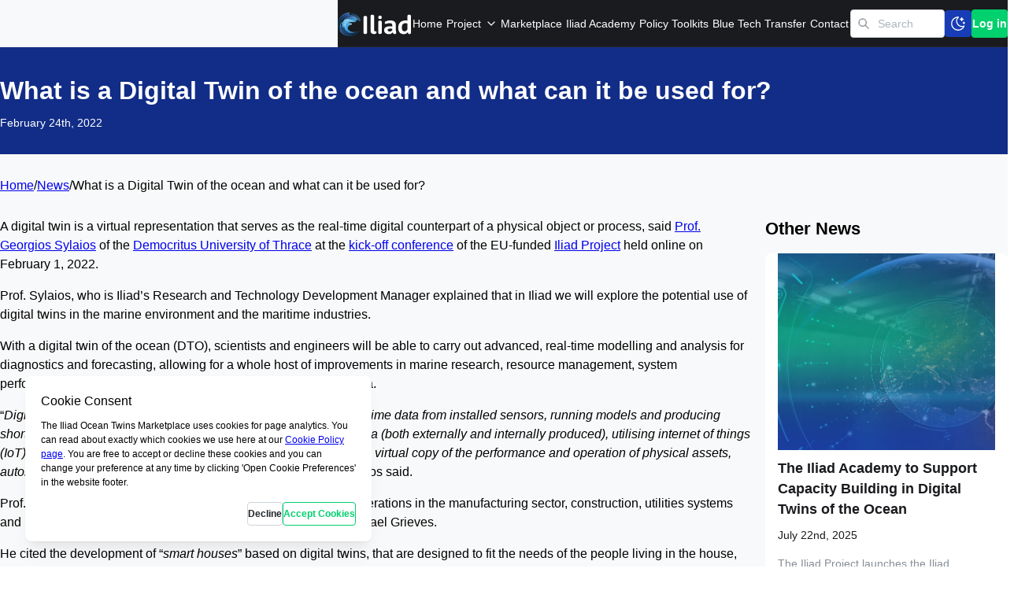

--- FILE ---
content_type: text/html; charset=UTF-8
request_url: https://ocean-twin.eu/news/what-is-a-digital-twin-of-the-ocean-and-what-can-it-be-used-for
body_size: 15165
content:
<!DOCTYPE html><html><head><meta charSet="utf-8"/><meta name="viewport" content="minimum-scale=1, initial-scale=1, width=device-width"/><title>What is a Digital Twin of the ocean and what can it be used for? </title><meta name="description" content="A digital twin is a virtual representation that serves as the real-time digital counterpart of a physical object or process"/><meta property="og:title" content="What is a Digital Twin of the ocean and what can it be used for? "/><meta name="next-head-count" content="5"/><script data-mantine-script="true">try {
  var _colorScheme = window.localStorage.getItem("mantine-color-scheme-value");
  var colorScheme = _colorScheme === "light" || _colorScheme === "dark" || _colorScheme === "auto" ? _colorScheme : "light";
  var computedColorScheme = colorScheme !== "auto" ? colorScheme : window.matchMedia("(prefers-color-scheme: dark)").matches ? "dark" : "light";
  document.documentElement.setAttribute("data-mantine-color-scheme", computedColorScheme);
} catch (e) {}
</script><link rel="apple-touch-icon" sizes="180x180" href="/apple-touch-icon.png"/><link rel="icon" type="image/png" sizes="32x32" href="/favicon-32x32.png"/><link rel="icon" type="image/png" sizes="16x16" href="/favicon-16x16.png"/><meta name="application-name" content="Iliad - Digital Twin of the Ocean"/><meta name="msapplication-TileColor" content="#3560A8"/><meta name="theme-color" content="#3560A8"/><link rel="preload" href="/_next/static/css/37aadd6c712c2984.css" as="style"/><link rel="stylesheet" href="/_next/static/css/37aadd6c712c2984.css" data-n-g=""/><link rel="preload" href="/_next/static/css/e105da2a4eb123e8.css" as="style"/><link rel="stylesheet" href="/_next/static/css/e105da2a4eb123e8.css" data-n-p=""/><noscript data-n-css=""></noscript><script defer="" nomodule="" src="/_next/static/chunks/polyfills-c67a75d1b6f99dc8.js"></script><script src="/_next/static/chunks/webpack-2c1a242fde624522.js" defer=""></script><script src="/_next/static/chunks/framework-113be662a0b5d900.js" defer=""></script><script src="/_next/static/chunks/main-67932eac35ae34b5.js" defer=""></script><script src="/_next/static/chunks/pages/_app-4c1245f633b56524.js" defer=""></script><script src="/_next/static/chunks/d3048c20-646f26224c25e7f8.js" defer=""></script><script src="/_next/static/chunks/3057-3b2c9e7274d6f040.js" defer=""></script><script src="/_next/static/chunks/9969-0e4cac00626fe0de.js" defer=""></script><script src="/_next/static/chunks/4825-11ec7529b8582230.js" defer=""></script><script src="/_next/static/chunks/1604-516aa1272d8835f5.js" defer=""></script><script src="/_next/static/chunks/5297-cde239b139257fb5.js" defer=""></script><script src="/_next/static/chunks/9577-7359d050e2ff07b7.js" defer=""></script><script src="/_next/static/chunks/1064-89be92c879061454.js" defer=""></script><script src="/_next/static/chunks/5388-be0131083630dee4.js" defer=""></script><script src="/_next/static/chunks/334-cbfcccdd24fea5ae.js" defer=""></script><script src="/_next/static/chunks/6056-0c25251a799f71fa.js" defer=""></script><script src="/_next/static/chunks/pages/news/%5Bslug%5D-7bc69194e4fac5f5.js" defer=""></script><script src="/_next/static/hdH23rMyWpc3uVlkFXwoA/_buildManifest.js" defer=""></script><script src="/_next/static/hdH23rMyWpc3uVlkFXwoA/_ssgManifest.js" defer=""></script><style data-emotion="mantine "></style></head><body><div id="__next"><style data-mantine-styles="true">:root{--mantine-primary-color-filled: var(--mantine-color-brand-filled);--mantine-primary-color-filled-hover: var(--mantine-color-brand-filled-hover);--mantine-primary-color-light: var(--mantine-color-brand-light);--mantine-primary-color-light-hover: var(--mantine-color-brand-light-hover);--mantine-primary-color-light-color: var(--mantine-color-brand-light-color);--mantine-primary-color-0: var(--mantine-color-brand-0);--mantine-primary-color-1: var(--mantine-color-brand-1);--mantine-primary-color-2: var(--mantine-color-brand-2);--mantine-primary-color-3: var(--mantine-color-brand-3);--mantine-primary-color-4: var(--mantine-color-brand-4);--mantine-primary-color-5: var(--mantine-color-brand-5);--mantine-primary-color-6: var(--mantine-color-brand-6);--mantine-primary-color-7: var(--mantine-color-brand-7);--mantine-primary-color-8: var(--mantine-color-brand-8);--mantine-primary-color-9: var(--mantine-color-brand-9);--mantine-color-dark-0: #C1C2C5;--mantine-color-dark-1: #A6A7AB;--mantine-color-dark-2: #909296;--mantine-color-dark-3: #5c5f66;--mantine-color-dark-4: #373A40;--mantine-color-dark-5: #2C2E33;--mantine-color-dark-6: #25262b;--mantine-color-dark-7: #1A1B1E;--mantine-color-dark-8: #141517;--mantine-color-dark-9: #101113;--mantine-color-brand-0: #66f1af;--mantine-color-brand-1: #4deea2;--mantine-color-brand-2: #33ec95;--mantine-color-brand-3: #1ae987;--mantine-color-brand-4: #00e77a;--mantine-color-brand-5: #00d06e;--mantine-color-brand-6: #00b962;--mantine-color-brand-7: #00a255;--mantine-color-brand-8: #008b49;--mantine-color-brand-9: #00743d;--mantine-color-secondary-0: #6181ea;--mantine-color-secondary-1: #4a6fe8;--mantine-color-secondary-2: #345de5;--mantine-color-secondary-3: #1d4be2;--mantine-color-secondary-4: #1940c3;--mantine-color-secondary-5: #173cb5;--mantine-color-secondary-6: #15359e;--mantine-color-secondary-7: #122d87;--mantine-color-secondary-8: #0f2671;--mantine-color-secondary-9: #0c1e5a;}:root[data-mantine-color-scheme="dark"]{--mantine-color-anchor: var(--mantine-color-brand-4);--mantine-color-dark-filled: var(--mantine-color-dark-5);--mantine-color-dark-filled-hover: var(--mantine-color-dark-6);--mantine-color-dark-light: rgba(92, 95, 102, 0.15);--mantine-color-dark-light-hover: rgba(92, 95, 102, 0.2);--mantine-color-dark-light-color: var(--mantine-color-dark-0);--mantine-color-dark-outline: var(--mantine-color-dark-1);--mantine-color-dark-outline-hover: rgba(166, 167, 171, 0.05);--mantine-color-gray-filled: var(--mantine-color-gray-5);--mantine-color-gray-filled-hover: var(--mantine-color-gray-6);--mantine-color-gray-light: rgba(222, 226, 230, 0.15);--mantine-color-gray-light-hover: rgba(222, 226, 230, 0.2);--mantine-color-gray-light-color: var(--mantine-color-gray-0);--mantine-color-gray-outline: var(--mantine-color-gray-1);--mantine-color-gray-outline-hover: rgba(241, 243, 245, 0.05);--mantine-color-red-filled: var(--mantine-color-red-5);--mantine-color-red-filled-hover: var(--mantine-color-red-6);--mantine-color-red-light: rgba(255, 168, 168, 0.15);--mantine-color-red-light-hover: rgba(255, 168, 168, 0.2);--mantine-color-red-light-color: var(--mantine-color-red-0);--mantine-color-red-outline: var(--mantine-color-red-1);--mantine-color-red-outline-hover: rgba(255, 227, 227, 0.05);--mantine-color-pink-filled: var(--mantine-color-pink-5);--mantine-color-pink-filled-hover: var(--mantine-color-pink-6);--mantine-color-pink-light: rgba(250, 162, 193, 0.15);--mantine-color-pink-light-hover: rgba(250, 162, 193, 0.2);--mantine-color-pink-light-color: var(--mantine-color-pink-0);--mantine-color-pink-outline: var(--mantine-color-pink-1);--mantine-color-pink-outline-hover: rgba(255, 222, 235, 0.05);--mantine-color-grape-filled: var(--mantine-color-grape-5);--mantine-color-grape-filled-hover: var(--mantine-color-grape-6);--mantine-color-grape-light: rgba(229, 153, 247, 0.15);--mantine-color-grape-light-hover: rgba(229, 153, 247, 0.2);--mantine-color-grape-light-color: var(--mantine-color-grape-0);--mantine-color-grape-outline: var(--mantine-color-grape-1);--mantine-color-grape-outline-hover: rgba(243, 217, 250, 0.05);--mantine-color-violet-filled: var(--mantine-color-violet-5);--mantine-color-violet-filled-hover: var(--mantine-color-violet-6);--mantine-color-violet-light: rgba(177, 151, 252, 0.15);--mantine-color-violet-light-hover: rgba(177, 151, 252, 0.2);--mantine-color-violet-light-color: var(--mantine-color-violet-0);--mantine-color-violet-outline: var(--mantine-color-violet-1);--mantine-color-violet-outline-hover: rgba(229, 219, 255, 0.05);--mantine-color-indigo-filled: var(--mantine-color-indigo-5);--mantine-color-indigo-filled-hover: var(--mantine-color-indigo-6);--mantine-color-indigo-light: rgba(145, 167, 255, 0.15);--mantine-color-indigo-light-hover: rgba(145, 167, 255, 0.2);--mantine-color-indigo-light-color: var(--mantine-color-indigo-0);--mantine-color-indigo-outline: var(--mantine-color-indigo-1);--mantine-color-indigo-outline-hover: rgba(219, 228, 255, 0.05);--mantine-color-blue-filled: var(--mantine-color-blue-5);--mantine-color-blue-filled-hover: var(--mantine-color-blue-6);--mantine-color-blue-light: rgba(116, 192, 252, 0.15);--mantine-color-blue-light-hover: rgba(116, 192, 252, 0.2);--mantine-color-blue-light-color: var(--mantine-color-blue-0);--mantine-color-blue-outline: var(--mantine-color-blue-1);--mantine-color-blue-outline-hover: rgba(208, 235, 255, 0.05);--mantine-color-cyan-filled: var(--mantine-color-cyan-5);--mantine-color-cyan-filled-hover: var(--mantine-color-cyan-6);--mantine-color-cyan-light: rgba(102, 217, 232, 0.15);--mantine-color-cyan-light-hover: rgba(102, 217, 232, 0.2);--mantine-color-cyan-light-color: var(--mantine-color-cyan-0);--mantine-color-cyan-outline: var(--mantine-color-cyan-1);--mantine-color-cyan-outline-hover: rgba(197, 246, 250, 0.05);--mantine-color-teal-filled: var(--mantine-color-teal-5);--mantine-color-teal-filled-hover: var(--mantine-color-teal-6);--mantine-color-teal-light: rgba(99, 230, 190, 0.15);--mantine-color-teal-light-hover: rgba(99, 230, 190, 0.2);--mantine-color-teal-light-color: var(--mantine-color-teal-0);--mantine-color-teal-outline: var(--mantine-color-teal-1);--mantine-color-teal-outline-hover: rgba(195, 250, 232, 0.05);--mantine-color-green-filled: var(--mantine-color-green-5);--mantine-color-green-filled-hover: var(--mantine-color-green-6);--mantine-color-green-light: rgba(140, 233, 154, 0.15);--mantine-color-green-light-hover: rgba(140, 233, 154, 0.2);--mantine-color-green-light-color: var(--mantine-color-green-0);--mantine-color-green-outline: var(--mantine-color-green-1);--mantine-color-green-outline-hover: rgba(211, 249, 216, 0.05);--mantine-color-lime-filled: var(--mantine-color-lime-5);--mantine-color-lime-filled-hover: var(--mantine-color-lime-6);--mantine-color-lime-light: rgba(192, 235, 117, 0.15);--mantine-color-lime-light-hover: rgba(192, 235, 117, 0.2);--mantine-color-lime-light-color: var(--mantine-color-lime-0);--mantine-color-lime-outline: var(--mantine-color-lime-1);--mantine-color-lime-outline-hover: rgba(233, 250, 200, 0.05);--mantine-color-yellow-filled: var(--mantine-color-yellow-5);--mantine-color-yellow-filled-hover: var(--mantine-color-yellow-6);--mantine-color-yellow-light: rgba(255, 224, 102, 0.15);--mantine-color-yellow-light-hover: rgba(255, 224, 102, 0.2);--mantine-color-yellow-light-color: var(--mantine-color-yellow-0);--mantine-color-yellow-outline: var(--mantine-color-yellow-1);--mantine-color-yellow-outline-hover: rgba(255, 243, 191, 0.05);--mantine-color-orange-filled: var(--mantine-color-orange-5);--mantine-color-orange-filled-hover: var(--mantine-color-orange-6);--mantine-color-orange-light: rgba(255, 192, 120, 0.15);--mantine-color-orange-light-hover: rgba(255, 192, 120, 0.2);--mantine-color-orange-light-color: var(--mantine-color-orange-0);--mantine-color-orange-outline: var(--mantine-color-orange-1);--mantine-color-orange-outline-hover: rgba(255, 232, 204, 0.05);--mantine-color-brand-text: var(--mantine-color-brand-4);--mantine-color-brand-filled: var(--mantine-color-brand-5);--mantine-color-brand-filled-hover: var(--mantine-color-brand-6);--mantine-color-brand-light: rgba(26, 233, 135, 0.15);--mantine-color-brand-light-hover: rgba(26, 233, 135, 0.2);--mantine-color-brand-light-color: var(--mantine-color-brand-0);--mantine-color-brand-outline: var(--mantine-color-brand-1);--mantine-color-brand-outline-hover: rgba(77, 238, 162, 0.05);--mantine-color-secondary-text: var(--mantine-color-secondary-4);--mantine-color-secondary-filled: var(--mantine-color-secondary-5);--mantine-color-secondary-filled-hover: var(--mantine-color-secondary-6);--mantine-color-secondary-light: rgba(29, 75, 226, 0.15);--mantine-color-secondary-light-hover: rgba(29, 75, 226, 0.2);--mantine-color-secondary-light-color: var(--mantine-color-secondary-0);--mantine-color-secondary-outline: var(--mantine-color-secondary-1);--mantine-color-secondary-outline-hover: rgba(74, 111, 232, 0.05);}:root[data-mantine-color-scheme="light"]{--mantine-color-anchor: var(--mantine-color-brand-5);--mantine-color-dark-filled: var(--mantine-color-dark-5);--mantine-color-dark-filled-hover: var(--mantine-color-dark-6);--mantine-color-dark-light: rgba(44, 46, 51, 0.1);--mantine-color-dark-light-hover: rgba(44, 46, 51, 0.12);--mantine-color-dark-light-color: var(--mantine-color-dark-5);--mantine-color-dark-outline: var(--mantine-color-dark-5);--mantine-color-dark-outline-hover: rgba(44, 46, 51, 0.05);--mantine-color-gray-filled: var(--mantine-color-gray-5);--mantine-color-gray-filled-hover: var(--mantine-color-gray-6);--mantine-color-gray-light: rgba(173, 181, 189, 0.1);--mantine-color-gray-light-hover: rgba(173, 181, 189, 0.12);--mantine-color-gray-light-color: var(--mantine-color-gray-5);--mantine-color-gray-outline: var(--mantine-color-gray-5);--mantine-color-gray-outline-hover: rgba(173, 181, 189, 0.05);--mantine-color-red-filled: var(--mantine-color-red-5);--mantine-color-red-filled-hover: var(--mantine-color-red-6);--mantine-color-red-light: rgba(255, 107, 107, 0.1);--mantine-color-red-light-hover: rgba(255, 107, 107, 0.12);--mantine-color-red-light-color: var(--mantine-color-red-5);--mantine-color-red-outline: var(--mantine-color-red-5);--mantine-color-red-outline-hover: rgba(255, 107, 107, 0.05);--mantine-color-pink-filled: var(--mantine-color-pink-5);--mantine-color-pink-filled-hover: var(--mantine-color-pink-6);--mantine-color-pink-light: rgba(240, 101, 149, 0.1);--mantine-color-pink-light-hover: rgba(240, 101, 149, 0.12);--mantine-color-pink-light-color: var(--mantine-color-pink-5);--mantine-color-pink-outline: var(--mantine-color-pink-5);--mantine-color-pink-outline-hover: rgba(240, 101, 149, 0.05);--mantine-color-grape-filled: var(--mantine-color-grape-5);--mantine-color-grape-filled-hover: var(--mantine-color-grape-6);--mantine-color-grape-light: rgba(204, 93, 232, 0.1);--mantine-color-grape-light-hover: rgba(204, 93, 232, 0.12);--mantine-color-grape-light-color: var(--mantine-color-grape-5);--mantine-color-grape-outline: var(--mantine-color-grape-5);--mantine-color-grape-outline-hover: rgba(204, 93, 232, 0.05);--mantine-color-violet-filled: var(--mantine-color-violet-5);--mantine-color-violet-filled-hover: var(--mantine-color-violet-6);--mantine-color-violet-light: rgba(132, 94, 247, 0.1);--mantine-color-violet-light-hover: rgba(132, 94, 247, 0.12);--mantine-color-violet-light-color: var(--mantine-color-violet-5);--mantine-color-violet-outline: var(--mantine-color-violet-5);--mantine-color-violet-outline-hover: rgba(132, 94, 247, 0.05);--mantine-color-indigo-filled: var(--mantine-color-indigo-5);--mantine-color-indigo-filled-hover: var(--mantine-color-indigo-6);--mantine-color-indigo-light: rgba(92, 124, 250, 0.1);--mantine-color-indigo-light-hover: rgba(92, 124, 250, 0.12);--mantine-color-indigo-light-color: var(--mantine-color-indigo-5);--mantine-color-indigo-outline: var(--mantine-color-indigo-5);--mantine-color-indigo-outline-hover: rgba(92, 124, 250, 0.05);--mantine-color-blue-filled: var(--mantine-color-blue-5);--mantine-color-blue-filled-hover: var(--mantine-color-blue-6);--mantine-color-blue-light: rgba(51, 154, 240, 0.1);--mantine-color-blue-light-hover: rgba(51, 154, 240, 0.12);--mantine-color-blue-light-color: var(--mantine-color-blue-5);--mantine-color-blue-outline: var(--mantine-color-blue-5);--mantine-color-blue-outline-hover: rgba(51, 154, 240, 0.05);--mantine-color-cyan-filled: var(--mantine-color-cyan-5);--mantine-color-cyan-filled-hover: var(--mantine-color-cyan-6);--mantine-color-cyan-light: rgba(34, 184, 207, 0.1);--mantine-color-cyan-light-hover: rgba(34, 184, 207, 0.12);--mantine-color-cyan-light-color: var(--mantine-color-cyan-5);--mantine-color-cyan-outline: var(--mantine-color-cyan-5);--mantine-color-cyan-outline-hover: rgba(34, 184, 207, 0.05);--mantine-color-teal-filled: var(--mantine-color-teal-5);--mantine-color-teal-filled-hover: var(--mantine-color-teal-6);--mantine-color-teal-light: rgba(32, 201, 151, 0.1);--mantine-color-teal-light-hover: rgba(32, 201, 151, 0.12);--mantine-color-teal-light-color: var(--mantine-color-teal-5);--mantine-color-teal-outline: var(--mantine-color-teal-5);--mantine-color-teal-outline-hover: rgba(32, 201, 151, 0.05);--mantine-color-green-filled: var(--mantine-color-green-5);--mantine-color-green-filled-hover: var(--mantine-color-green-6);--mantine-color-green-light: rgba(81, 207, 102, 0.1);--mantine-color-green-light-hover: rgba(81, 207, 102, 0.12);--mantine-color-green-light-color: var(--mantine-color-green-5);--mantine-color-green-outline: var(--mantine-color-green-5);--mantine-color-green-outline-hover: rgba(81, 207, 102, 0.05);--mantine-color-lime-filled: var(--mantine-color-lime-5);--mantine-color-lime-filled-hover: var(--mantine-color-lime-6);--mantine-color-lime-light: rgba(148, 216, 45, 0.1);--mantine-color-lime-light-hover: rgba(148, 216, 45, 0.12);--mantine-color-lime-light-color: var(--mantine-color-lime-5);--mantine-color-lime-outline: var(--mantine-color-lime-5);--mantine-color-lime-outline-hover: rgba(148, 216, 45, 0.05);--mantine-color-yellow-filled: var(--mantine-color-yellow-5);--mantine-color-yellow-filled-hover: var(--mantine-color-yellow-6);--mantine-color-yellow-light: rgba(252, 196, 25, 0.1);--mantine-color-yellow-light-hover: rgba(252, 196, 25, 0.12);--mantine-color-yellow-light-color: var(--mantine-color-yellow-5);--mantine-color-yellow-outline: var(--mantine-color-yellow-5);--mantine-color-yellow-outline-hover: rgba(252, 196, 25, 0.05);--mantine-color-orange-filled: var(--mantine-color-orange-5);--mantine-color-orange-filled-hover: var(--mantine-color-orange-6);--mantine-color-orange-light: rgba(255, 146, 43, 0.1);--mantine-color-orange-light-hover: rgba(255, 146, 43, 0.12);--mantine-color-orange-light-color: var(--mantine-color-orange-5);--mantine-color-orange-outline: var(--mantine-color-orange-5);--mantine-color-orange-outline-hover: rgba(255, 146, 43, 0.05);--mantine-color-brand-text: var(--mantine-color-brand-filled);--mantine-color-brand-filled: var(--mantine-color-brand-5);--mantine-color-brand-filled-hover: var(--mantine-color-brand-6);--mantine-color-brand-light: rgba(0, 208, 110, 0.1);--mantine-color-brand-light-hover: rgba(0, 208, 110, 0.12);--mantine-color-brand-light-color: var(--mantine-color-brand-5);--mantine-color-brand-outline: var(--mantine-color-brand-5);--mantine-color-brand-outline-hover: rgba(0, 208, 110, 0.05);--mantine-color-secondary-text: var(--mantine-color-secondary-filled);--mantine-color-secondary-filled: var(--mantine-color-secondary-5);--mantine-color-secondary-filled-hover: var(--mantine-color-secondary-6);--mantine-color-secondary-light: rgba(23, 60, 181, 0.1);--mantine-color-secondary-light-hover: rgba(23, 60, 181, 0.12);--mantine-color-secondary-light-color: var(--mantine-color-secondary-5);--mantine-color-secondary-outline: var(--mantine-color-secondary-5);--mantine-color-secondary-outline-hover: rgba(23, 60, 181, 0.05);}</style><style data-mantine-styles="classes">@media (max-width: 35.99375em) {.mantine-visible-from-xs {display: none !important;}}@media (min-width: 36em) {.mantine-hidden-from-xs {display: none !important;}}@media (max-width: 47.99375em) {.mantine-visible-from-sm {display: none !important;}}@media (min-width: 48em) {.mantine-hidden-from-sm {display: none !important;}}@media (max-width: 61.99375em) {.mantine-visible-from-md {display: none !important;}}@media (min-width: 62em) {.mantine-hidden-from-md {display: none !important;}}@media (max-width: 74.99375em) {.mantine-visible-from-lg {display: none !important;}}@media (min-width: 75em) {.mantine-hidden-from-lg {display: none !important;}}@media (max-width: 87.99375em) {.mantine-visible-from-xl {display: none !important;}}@media (min-width: 88em) {.mantine-hidden-from-xl {display: none !important;}}</style><style data-mantine-styles="inline">:root{--app-shell-header-height:calc(3.75rem * var(--mantine-scale));--app-shell-header-offset:calc(3.75rem * var(--mantine-scale));--app-shell-padding:0px;}</style><div style="--app-shell-transition-duration:200ms;--app-shell-transition-timing-function:ease" class="m-89ab340 mantine-AppShell-root"><header style="--app-shell-header-z-index:100" class="m-3b16f56b mantine-AppShell-header right-scroll-bar-position" data-with-border="true"><div class=""><header class="HeaderMegaMenu_header__0lDoU"><div class="HeaderMegaMenu_inner__zqjV8 m-7485cace mantine-Container-root" data-fluid="true"><div style="--group-gap:var(--mantine-spacing-md);--group-align:center;--group-justify:space-between;--group-wrap:wrap;height:100%" class="m-4081bf90 mantine-Group-root"><a style="padding-top:.5rem" href="/"><svg xmlns="http://www.w3.org/2000/svg" viewBox="0 0 1230.3 399.9" style="width:auto;height:30px"><path fill="#fff" d="M432.3 83.5c0-8.7 2.5-15.3 7.5-20 5-4.7 12.7-7 23.1-7 10.6 0 18.3 2.3 23.3 7s7.5 11.4 7.5 20v252.2c0 8.7-2.5 15.3-7.5 20-5 4.7-12.8 7-23.3 7-10.4 0-18.1-2.3-23.1-7s-7.5-11.4-7.5-20V83.5zm119-22c0-8.4 2.5-14.9 7.4-19.5s12.4-6.9 22.6-6.9c10.1 0 17.6 2.3 22.6 6.9 4.9 4.6 7.4 11.1 7.4 19.5v226.4c0 5.7.4 10.5 1.1 14.3.7 3.8 1.8 6.8 3.2 9 1.4 2.2 3 3.7 4.9 4.6 1.9.9 4 1.3 6.4 1.3 2.1 0 3.9-.1 5.5-.3 1.6-.2 3.2-.3 4.8-.3 1.9 0 3.7.4 5.5 1.1 1.8.7 3.3 1.8 4.6 3.3 1.3 1.5 2.4 3.3 3.2 5.4.8 2.1 1.2 4.6 1.2 7.4 0 4.3-.6 7.8-1.9 10.8-1.2 2.9-3 5.5-5.2 7.7-1.5 1.5-3.2 2.9-5.3 4.2-2.1 1.3-4.5 2.5-7.4 3.6-2.9 1.1-6.3 2-10.2 2.6-4 .7-8.5 1-13.6 1-18.6 0-32.7-5-42.4-14.9-9.6-9.9-14.4-24.9-14.4-45V61.5zm128.9 100.8c0-8.4 2.5-14.9 7.4-19.5s12.4-6.9 22.6-6.9c10.1 0 17.6 2.3 22.6 6.9 4.9 4.6 7.4 11.1 7.4 19.5v174c0 8.4-2.5 14.9-7.4 19.5s-12.4 6.9-22.6 6.9c-10.1 0-17.6-2.3-22.6-6.9-4.9-4.6-7.4-11.1-7.4-19.5v-174zm236.8 56c0-7-.8-13-2.4-18-1.6-5-4.2-9-7.8-12.2-3.6-3.1-8.4-5.5-14.3-7s-13.2-2.3-21.7-2.3c-9.1 0-16.8.7-23.2 2-6.4 1.3-11.9 2.8-16.6 4.5-4.7 1.7-8.8 3.2-12.2 4.5-3.4 1.3-6.7 2-9.8 2-5.3 0-9.6-1.7-13.1-5.1-3.4-3.4-5.2-8.3-5.2-14.7 0-3.4.5-6.3 1.5-8.8 1-2.5 2.8-5 5.3-7.5 2.3-2.3 6.1-4.8 11.3-7.5 5.2-2.6 11.5-5.1 18.9-7.3 7.4-2.2 15.9-4 25.4-5.5 9.5-1.5 19.9-2.2 31-2.2 30.7 0 53.7 6.6 69.1 19.9 15.4 13.3 23.1 32.6 23.1 58V283c0 10 .4 18 1.2 24.2s1.7 11.3 2.5 15.4c.9 4.1 1.7 7.5 2.5 10.2.8 2.7 1.2 5.6 1.2 8.7 0 3.1-.6 5.9-1.8 8.6-1.2 2.6-2.9 4.9-5.1 6.9-2.2 2-5 3.5-8.3 4.6-3.3 1.1-7.1 1.6-11.3 1.6-4.5 0-8.6-.7-12.2-2.1-3.6-1.4-6.7-3.3-9.5-5.8-2.7-2.5-5-5.5-6.8-8.9-1.8-3.4-3.3-7.2-4.5-11.3h-.7c-4.6 5.7-10.1 10.8-16.5 15.2-5.6 3.8-12.6 7.3-21 10.3-8.4 3.1-18.4 4.6-29.8 4.6-12.2 0-23.1-1.7-32.7-5.2-9.6-3.5-17.8-8.2-24.4-14.3-6.7-6.1-11.8-13.3-15.3-21.7-3.5-8.4-5.3-17.5-5.3-27.3 0-10.6 2.3-19.9 7-28 4.7-8.1 11.3-14.8 19.8-20.2 8.5-5.4 18.8-9.4 30.8-12.1 12-2.7 25.4-4.1 40.3-4.1 6.2 0 11.7.2 16.6.7 4.9.4 9.1.9 12.7 1.3 4.1.6 7.8 1.2 11 2v-18zm0 56.7c-2.9-.7-6.2-1.4-9.7-2-3.1-.6-6.7-1.1-10.8-1.5-4.1-.4-8.7-.7-13.9-.7-14.7 0-25.6 2.1-32.7 6.2-7.1 4.1-10.7 10.1-10.7 18 0 3.8.7 7.3 2.2 10.6 1.5 3.2 3.6 6 6.4 8.4 2.8 2.3 6.2 4.2 10.3 5.6 4.1 1.4 8.9 2.1 14.3 2.1 7 0 13.3-1.2 18.8-3.7s10.2-5.2 14-8.1c4.4-3.5 8.3-7.5 11.7-11.9v-23zm253.5-213.5c0-8.4 2.5-14.9 7.4-19.5s12.4-6.9 22.6-6.9c10.1 0 17.6 2.3 22.6 6.9 4.9 4.6 7.4 11.1 7.4 19.5v277c0 8.1-2.1 14.2-6.4 18.5-4.3 4.3-10.4 6.4-18.5 6.4-4 0-7.4-.5-10.5-1.4-3-1-5.6-2.3-7.7-4.2-2.1-1.8-3.8-4.1-5.2-6.7-1.3-2.6-2.3-5.6-2.9-9l-2-11h-.7c-4.4 6.5-9.8 12.2-16.3 17.2-5.6 4.3-12.7 8.2-21.2 11.8-8.6 3.6-18.9 5.4-30.9 5.4-13.8 0-26.3-2.3-37.6-6.9-11.3-4.6-21-11.5-29-20.7-8.1-9.2-14.3-20.6-18.7-34.3-4.4-13.7-6.6-29.7-6.6-48.1 0-19.2 2.8-36.4 8.4-51.6 5.6-15.2 13.7-28 24.3-38.5 10.6-10.5 23.7-18.5 39.3-24 15.5-5.5 33.4-8.3 53.5-8.3 4.3 0 8.1.2 11.7.5 3.5.4 6.5.8 9 1.2 2.9.6 5.6 1.2 8.1 1.8l.7-.2c-.4-7.5-.7-15.4-.7-23.8V61.5zm0 124.6c-2.5-1.3-5.4-2.5-8.8-3.5-2.9-.9-6.5-1.7-10.8-2.4-4.3-.7-9.2-1.1-14.7-1.1-8.8 0-16.8 1.5-24 4.5-7.2 3-13.4 7.5-18.6 13.5-5.2 6-9.2 13.5-12.1 22.4-2.9 8.9-4.3 19.4-4.3 31.5 0 12.2 1.1 22.5 3.3 30.9 2.2 8.4 5.3 15.3 9.4 20.6 4 5.3 8.9 9.1 14.5 11.6 5.6 2.4 11.9 3.6 18.8 3.6 4 0 7.7-.4 11.1-1.3s6.6-2.1 9.6-3.6c2.9-1.5 5.6-3.3 8-5.2 2.4-1.9 4.7-3.9 6.7-5.9 4.7-4.7 8.7-10 11.9-16.1v-99.5z"></path><linearGradient id="a" x1="132.792" x2="250.316" y1="277.53" y2="209.678" gradientUnits="userSpaceOnUse"><stop offset="0.342" stop-color="#34a4dd"></stop><stop offset="1" stop-color="#cbdbf0"></stop></linearGradient><path fill="url(#a)" d="M161.4 311.8c-2.7-2.7-23.6-13.9-30.6-43.4s7.3-51.7 7.3-51.7 14.4-26.9 43.4-34.9 49.4 1.6 49.4 1.6c3.5 1.6 5.2 3.5 5.2 3.5 16.1 16.9-22.2 20.7-22.2 20.7s-22.7 2.2-36.6 27.4c-5.1 9.3-17.9 33.2-7.7 65.7l8.5 20.7-16.7-9.6z"></path><path fill="#28789D" d="M154.3 265.5c-1.6-2-14.2-10.6-18.1-31.1-3.9-20.6 5-35.2 5-35.2s9.1-17.9 26.7-22.1c17.7-4.2 30 3.2 30 3.2 2.1 1.2 3.1 2.6 3.1 2.6 9.6 12.3-13.7 13.3-13.7 13.3s-13.8.5-22.5 17.2c-3.2 6.2-11.2 22.1-5.4 44.8l5 14.6-10.1-7.3z"></path><linearGradient id="b" x1="281.879" x2="223.688" y1="445.312" y2="433.138" gradientTransform="rotate(33.183 600.09 181.732)" gradientUnits="userSpaceOnUse"><stop offset="0.369" stop-color="#34a4dd"></stop><stop offset="1" stop-color="#8bd0ee"></stop></linearGradient><path fill="url(#b)" d="M149.8 251.2c-1.4-1.9-13.1-10.5-14.9-29.2s8.5-31.2 8.5-31.2 10.8-15.3 28.8-17.8 29.5 5.1 29.5 5.1c2 1.3 2.9 2.6 2.9 2.6 8.4 11.7-15 10.9-15 10.9s-13.8-.6-24.1 13.8c-3.8 5.3-13.3 18.9-9.8 39.7l3.5 13.4-9.4-7.3z"></path><linearGradient id="c" x1="147.396" x2="293.295" y1="91.962" y2="344.666" gradientUnits="userSpaceOnUse"><stop offset="0" stop-color="#8bd0ee"></stop><stop offset="0.265" stop-color="#5ab7e4"></stop><stop offset="0.494" stop-color="#34a4dd"></stop><stop offset="1" stop-color="#3d80c2"></stop></linearGradient><path fill="url(#c)" d="M291.5 331.1c16.8-1.2 33.6-4.8 33.6-4.8-24 13.2-44.5 14.4-44.5 14.4-10.8 3.6-42.2 6.5-42.2 6.5s-24.2 3.3-54.5-4.3-60.8-31.2-64.8-37.3c-4-6.1-39-35.3-40.3-93-1.3-57.7 34.8-93.3 34.8-93.3s38.1-44.4 96.1-47.6 92.7 22.5 92.7 22.5c6.1 4.3 8.5 8.5 8.5 8.5 9.4 15 7 28.3.6 38.8-9.7 16.3-28.1 24.4-46.2 21.5-14.8-2.3-39.8-8.4-67.5 4.4-31.3 14.5-36.9 34.9-39.3 50.8-4 26 4.9 56.9 21.8 74.5 3.5 3.6 10.5 9.5 17.8 15 12.4 9.4 26.9 16.1 42.4 19.3 10.8 2.4 39.4 4.9 51 4.1z"></path><path fill="#072F42" d="M108.9 241.9s-7.3.3-12.1 6.3c0 0-3.5 2.4-4.2 11.4-.6 9 8.1 7.1 8.1 7.1m45.2-158.2s62.7-8.1 96.3 14.8c0 0 15.2 5 11.2-13.7l-30.7-10.4-28.6-7.2-48.2 16.5zm98.9-16.4s9.4 3.5 17.8 13.1l16.8 24s13.2 21.6 21.6 14.4c0 0 7.1-6 4.1-13.8L279 95.7l-24.9-12-9.5 1.1.2 7.3z" opacity="0.8"></path><path fill="#FFF" d="M197.8 122.7h1.8v20.6h-1.8zm-7.693.416l1.793-.157 1.795 20.522-1.793.157zm-7.687 1.099l1.772-.312 3.576 20.287-1.773.312zm-7.558 1.764l1.738-.466 5.332 19.898-1.739.465zm-7.445 2.369l1.692-.616 7.045 19.358-1.692.616zm-7.12 3.004l1.632-.76 8.705 18.67-1.631.76zm-6.847 3.676l1.559-.9 10.3 17.84-1.56.9zm-6.494 4.259l1.474-1.033 11.816 16.876-1.474 1.032zm-6.079 4.775l1.379-1.157 13.241 15.78-1.379 1.157zm-5.723 5.312l1.273-1.273 14.567 14.566-1.273 1.273zm-5.12 5.766l1.157-1.38 15.781 13.242-1.157 1.38zm-4.73 6.202l1.033-1.475 16.873 11.817-1.032 1.474zm-4.1 6.61l.9-1.559 17.84 10.3-.9 1.559zm-3.516 6.953l.76-1.632 18.67 8.706-.76 1.631zm-2.923 7.155l.615-1.692 19.358 7.046-.615 1.691zm-2.223 7.481l.466-1.738 19.897 5.331-.465 1.739zm-1.584 7.509l.313-1.772 20.287 3.576-.313 1.773zm-.934 7.716l.157-1.793 20.522 1.796-.157 1.793zm-.324 6.034h20.6v1.8h-20.6zm.258 7.701l20.522-1.79.156 1.793-20.522 1.79zm.944 7.722l20.287-3.582.313 1.773-20.287 3.582zm1.605 7.582l19.898-5.332.465 1.74-19.897 5.33zm2.313 7.463l19.358-7.043.616 1.692-19.358 7.043zm2.857 7.189l18.668-8.71.76 1.631-18.667 8.71zm3.554 6.923l17.842-10.298.9 1.56-17.842 10.297zm4.135 6.582l16.88-11.81 1.031 1.475-16.88 11.81zm4.575 6.224l15.78-13.244 1.157 1.379-15.78 13.244zm5.248 5.76l14.566-14.567 1.273 1.273-14.567 14.567zM140.806 279.273l13.243-15.78 1.38 1.158-13.245 15.78zm101.193-120.567l13.244-15.78 1.379 1.158-13.244 15.78zM146.975 284.037l11.81-16.88 1.474 1.032-11.81 16.88zm90.2-128.864l11.81-16.88 1.475 1.032-11.81 16.88zM232.072 152.031l10.298-17.841 1.56.9-10.299 17.841zm-5.232-2.721l8.709-18.668 1.631.76-8.71 18.669zm-5.625-2.171l7.043-19.358 1.692.616-7.044 19.357zm-5.64-1.747l5.331-19.897 1.739.466-5.332 19.897zm-5.845-1.229l3.583-20.287 1.773.313-3.583 20.287zm-5.93-.696l1.791-20.521 1.793.156-1.79 20.522z"></path><linearGradient id="d" x1="207.26" x2="381.952" y1="75.589" y2="75.589" gradientUnits="userSpaceOnUse"><stop offset="0" stop-color="#072f42"></stop><stop offset="0.428" stop-color="#315fa7"></stop><stop offset="1" stop-color="#559fd7"></stop></linearGradient><path fill="url(#d)" d="M207.3 7.7v8.9c80 1.7 147.6 54.5 170.4 126.8 1.9-2.2 3.3-5.6 4.1-10.5.2-1.4.2-2.9.1-4.5C354.5 59 286.7 9.3 207.3 7.7z"></path><linearGradient id="e" x1="207.26" x2="370.5" y1="85.651" y2="85.651" gradientUnits="userSpaceOnUse"><stop offset="0" stop-color="#072f42"></stop><stop offset="0.428" stop-color="#315fa7"></stop><stop offset="1" stop-color="#559fd7"></stop></linearGradient><path fill="url(#e)" d="M360 143.9c3.8 1.9 7.3 3 10.5 2.9C349 77.2 284.2 26.1 207.3 24.4v8.8C278.1 34.9 338 80.7 360 143.9z"></path><linearGradient id="f" x1="0" x2="199.469" y1="159.696" y2="159.696" gradientUnits="userSpaceOnUse"><stop offset="0" stop-color="#072f42"></stop><stop offset="0.428" stop-color="#315fa7"></stop><stop offset="1" stop-color="#559fd7"></stop></linearGradient><path fill="url(#f)" d="M20.9 197.2c0-98.3 79.8-178.4 178.6-180.5V0c-17-.1-65.6 2.4-109.1 31.7C36.7 68 14.2 114 4.8 152.4c-9.4 38.4-3.7 84 5.2 110.5s30.1 56.5 30.1 56.5c-5.3-22.6-8-43.1-8.6-61.6-6.9-19-10.6-39.4-10.6-60.6z"></path><linearGradient id="g" x1="73.581" x2="305.226" y1="104.996" y2="104.996" gradientUnits="userSpaceOnUse"><stop offset="0" stop-color="#072f42"></stop><stop offset="0.428" stop-color="#315fa7"></stop><stop offset="1" stop-color="#559fd7"></stop></linearGradient><path fill="url(#g)" d="M196 65.8c-54.2 0-101 32.2-122.4 78.5.5-.4.9-.8 1.4-1.1 36.6-28.6 54.9-33.2 95.7-38.3 40.8-5.1 68.7 11.9 71.9 13.4 8.3 3.8 12.1-3.5 10.8-8.7-.9-3.5-5-8.8-7.4-11.6-1.4-1.6-1.9-3.9-1.2-5.8 1-2.8 4.2-4.9 13.6 1.9 14.8 10.7 28.9 45.2 37.6 45.2h.4c6-.2 10.1-6.1 8.4-11.8-1.2-4.1-3.4-8.9-5.5-13.1-24.7-29.8-61.9-48.6-103.3-48.6z"></path><linearGradient id="h" x1="28.658" x2="349.134" y1="128.073" y2="128.073" gradientUnits="userSpaceOnUse"><stop offset="0" stop-color="#072f42"></stop><stop offset="0.428" stop-color="#315fa7"></stop><stop offset="1" stop-color="#559fd7"></stop></linearGradient><path fill="url(#h)" d="M203.4 41h-3.9V24.4C105 26.5 28.7 103.1 28.7 197.1c0 11.8 1.2 23.4 3.5 34.5 2.8-32 13.1-56.5 27.9-74.1C78.3 99.9 132.3 58 196 58c38.6 0 73.7 15.5 99.4 40.5 13.1 11.3 46.3 34.5 48.1 34.7 1.6.2-32.3-28.5-31.2-27.3l4.7 4.2 24.2 21.5c2.6 1.9 5.2 3.8 7.9 5.7C325.3 80.8 269 41 203.4 41z"></path><linearGradient id="i" x1="366.355" x2="366.466" y1="310.887" y2="311.078" gradientUnits="userSpaceOnUse"><stop offset="0" stop-color="#559fd7"></stop><stop offset="0.343" stop-color="#315fa7"></stop><stop offset="0.476" stop-color="#2b5898"></stop><stop offset="0.73" stop-color="#1b4672"></stop><stop offset="1" stop-color="#072f42"></stop></linearGradient><path fill="url(#i)" d="M366.5 310.8c-.1.1-.1.2-.2.4.1-.1.1-.3.2-.4z"></path><linearGradient id="j" x1="365.876" x2="366.215" y1="311.418" y2="312.005" gradientUnits="userSpaceOnUse"><stop offset="0" stop-color="#559fd7"></stop><stop offset="0.343" stop-color="#315fa7"></stop><stop offset="0.476" stop-color="#2b5898"></stop><stop offset="0.73" stop-color="#1b4672"></stop><stop offset="1" stop-color="#072f42"></stop></linearGradient><path fill="url(#j)" d="M366.3 311.2c-.2.5-.4.8-.6 1.1.2-.4.4-.8.6-1.1z"></path><linearGradient id="k" x1="365.531" x2="365.714" y1="312.4" y2="312.717" gradientUnits="userSpaceOnUse"><stop offset="0" stop-color="#559fd7"></stop><stop offset="0.343" stop-color="#315fa7"></stop><stop offset="0.476" stop-color="#2b5898"></stop><stop offset="0.73" stop-color="#1b4672"></stop><stop offset="1" stop-color="#072f42"></stop></linearGradient><path fill="url(#k)" d="M365.8 312.3c-.1.3-.2.5-.3.6 0-.2.1-.4.3-.6z"></path><linearGradient id="l" x1="365.428" x2="365.463" y1="312.882" y2="312.943" gradientUnits="userSpaceOnUse"><stop offset="0" stop-color="#559fd7"></stop><stop offset="0.343" stop-color="#315fa7"></stop><stop offset="0.476" stop-color="#2b5898"></stop><stop offset="0.73" stop-color="#1b4672"></stop><stop offset="1" stop-color="#072f42"></stop></linearGradient><path fill="url(#l)" d="M365.5 312.9c-.1.1-.1.1 0 0z"></path><linearGradient id="m" x1="56.645" x2="165.482" y1="163.8" y2="352.31" gradientUnits="userSpaceOnUse"><stop offset="0" stop-color="#559fd7"></stop><stop offset="0.343" stop-color="#315fa7"></stop><stop offset="0.476" stop-color="#2b5898"></stop><stop offset="0.73" stop-color="#1b4672"></stop><stop offset="1" stop-color="#072f42"></stop></linearGradient><path fill="url(#m)" d="M193.7 336c-27-8.3-47.1-21.4-58.5-32.5-4.1-4-6.7-7.7-8.4-10.8-.7-1.3-2.4-3.6-4.8-9.6l-1.9-6.6c-.6-2-1.1-4.1-1.6-6.1l-4.3-18.7-.7-3.9c-.1-.4-.2-.9-.4-1.3-4.7-10.2-12-.8-12-.8-1.9 4.4-2.5 8.4-2.5 11.8 0 3.2-4 4.7-6 2.1-12.3-15.9-29.5-46.5-12.5-78.2.3-.5 14.7-21.3-4.1-25.2-2.3-.5-4.6-.3-6.9.4-4.9 14-7.7 29.1-7.7 44.7.1 73.5 59.2 133.4 132.3 134.7z"></path><linearGradient id="n" x1="366.707" x2="366.847" y1="310.128" y2="310.37" gradientUnits="userSpaceOnUse"><stop offset="0" stop-color="#559fd7"></stop><stop offset="0.343" stop-color="#315fa7"></stop><stop offset="0.476" stop-color="#2b5898"></stop><stop offset="0.73" stop-color="#1b4672"></stop><stop offset="1" stop-color="#072f42"></stop></linearGradient><path fill="url(#n)" d="M366.9 310s-.1.2-.2.5c0-.2.1-.3.2-.5z"></path><linearGradient id="o" x1="366.531" x2="366.632" y1="310.553" y2="310.727" gradientUnits="userSpaceOnUse"><stop offset="0" stop-color="#559fd7"></stop><stop offset="0.343" stop-color="#315fa7"></stop><stop offset="0.476" stop-color="#2b5898"></stop><stop offset="0.73" stop-color="#1b4672"></stop><stop offset="1" stop-color="#072f42"></stop></linearGradient><path fill="url(#o)" d="M366.7 310.5c-.1.1-.1.2-.2.3.1-.1.1-.2.2-.3z"></path><linearGradient id="p" x1="366.162" x2="366.173" y1="302.793" y2="302.812" gradientUnits="userSpaceOnUse"><stop offset="0" stop-color="#559fd7"></stop><stop offset="0.343" stop-color="#315fa7"></stop><stop offset="0.476" stop-color="#2b5898"></stop><stop offset="0.73" stop-color="#1b4672"></stop><stop offset="1" stop-color="#072f42"></stop></linearGradient><path fill="url(#p)" d="M366.1 302.8c.1 0 .1 0 0 0 .1 0 0 0 0 0z"></path><linearGradient id="q" x1="87.406" x2="224.41" y1="147.722" y2="385.02" gradientUnits="userSpaceOnUse"><stop offset="0" stop-color="#559fd7"></stop><stop offset="0.343" stop-color="#315fa7"></stop><stop offset="0.476" stop-color="#2b5898"></stop><stop offset="0.73" stop-color="#1b4672"></stop><stop offset="1" stop-color="#072f42"></stop></linearGradient><path fill="url(#q)" d="M203.4 370c39.7 0 76.3-13.2 105.6-35.3-33.3 10.7-62.1 9.8-65.6 9.7-8.4-.3-16.4-1.2-24-2.4-7.5 1.2-15.3 1.9-23.2 1.9-78.6 0-142.5-63.9-142.5-142.5 0-12.8 1.7-25.2 4.9-37-11.9 13.9-21.4 43.4-23.4 79.5C55.9 316.5 123.4 370 203.4 370z"></path><linearGradient id="r" x1="144.771" x2="256.086" y1="205.882" y2="398.685" gradientUnits="userSpaceOnUse"><stop offset="0" stop-color="#559fd7"></stop><stop offset="0.343" stop-color="#315fa7"></stop><stop offset="0.476" stop-color="#2b5898"></stop><stop offset="0.73" stop-color="#1b4672"></stop><stop offset="1" stop-color="#072f42"></stop></linearGradient><path fill="url(#r)" d="M363.6 305c-10.3 8.7-21.3 15.5-32.3 20.8-33 32.1-78.2 52-128 52-74.9 0-139.4-44.9-167.5-109 .2 3.1.5 6.4.9 10 .5 4.5 1 9.4 1.7 14.8.4 3 .3 2.8.8 6.1 1 6.4 3.9 17.2 10.6 27.9 1.8 3 3.8 5.8 5.7 8.4.7 1 1.6 2 2.4 3l13 13.9c38.1 32.2 79.4 40.9 79.4 40.9 35.6 9.7 71 5 71 5 29.7-3.2 52.7-13.1 52.7-13.1 33.1-12.7 54.1-32.4 54.1-32.4 20-15.1 38.6-43.3 38.6-43.3 3.5-6.6-3.1-5-3.1-5z"></path><circle cx="710.8" cy="81.3" r="30.5" fill="#fff"></circle></svg></a><div style="--group-gap:var(--mantine-spacing-md);--group-align:center;--group-justify:flex-start;--group-wrap:wrap" class="HeaderMegaMenu_hiddenMobile__NYHNg m-4081bf90 mantine-Group-root"><a class="HeaderMegaMenu_link__xuMm7" href="/">Home</a><a href="#" class="HeaderMegaMenu_link__xuMm7" aria-haspopup="dialog" aria-expanded="false" aria-controls="mantine-Ralddlmat6-dropdown" id="mantine-Ralddlmat6-target"><div class="m-4451eb3a mantine-Center-root" data-inline="true"><span style="margin-right:calc(0.3125rem * var(--mantine-scale))" class="">Project</span><svg xmlns="http://www.w3.org/2000/svg" width="16" height="16" viewBox="0 0 24 24" fill="none" stroke="currentColor" stroke-width="2" stroke-linecap="round" stroke-linejoin="round" class="tabler-icon tabler-icon-chevron-down"><path d="M6 9l6 6l6 -6"></path></svg></div></a><a class="HeaderMegaMenu_link__xuMm7" href="/marketplace">Marketplace</a><a target="_blank" class="HeaderMegaMenu_link__xuMm7" href="https://academy.ocean-twin.eu/">Iliad Academy</a><a class="HeaderMegaMenu_link__xuMm7" href="/policy-toolkits">Policy Toolkits</a><a class="HeaderMegaMenu_link__xuMm7" href="/technology-transfer">Blue Tech Transfer</a><a class="HeaderMegaMenu_link__xuMm7" href="/get-in-touch">Contact</a></div><div style="--group-gap:var(--mantine-spacing-md);--group-align:center;--group-justify:flex-start;--group-wrap:wrap" class="HeaderMegaMenu_social__Wv4wV m-4081bf90 mantine-Group-root"><button style="--ai-size:var(--ai-size-lg);--ai-bg:black;--ai-hover:rgba(0, 0, 0, 1);--ai-color:var(--mantine-color-white);--ai-bd:calc(0.0625rem * var(--mantine-scale)) solid transparent" class="mantine-focus-auto mantine-active m-8d3f4000 mantine-ActionIcon-root m-87cf2631 mantine-UnstyledButton-root" data-size="lg" type="button"><span class="m-8d3afb97 mantine-ActionIcon-icon"><a href="https://twitter.com/ocean_twin" target="_blank"><svg xmlns="http://www.w3.org/2000/svg" width="18" height="18" viewBox="0 0 24 24" fill="none" stroke="currentColor" stroke-width="1.5" stroke-linecap="round" stroke-linejoin="round" class="tabler-icon tabler-icon-brand-x"><path d="M4 4l11.733 16h4.267l-11.733 -16z"></path><path d="M4 20l6.768 -6.768m2.46 -2.46l6.772 -6.772"></path></svg></a></span></button><button style="--ai-size:var(--ai-size-lg);--ai-bg:black;--ai-hover:rgba(0, 0, 0, 1);--ai-color:var(--mantine-color-white);--ai-bd:calc(0.0625rem * var(--mantine-scale)) solid transparent" class="mantine-focus-auto mantine-active m-8d3f4000 mantine-ActionIcon-root m-87cf2631 mantine-UnstyledButton-root" data-size="lg" type="button"><span class="m-8d3afb97 mantine-ActionIcon-icon"><a href="https://www.youtube.com/channel/UCrg8Ph8Z-jrNIiy-SrSaP3A" target="_blank"><svg xmlns="http://www.w3.org/2000/svg" width="18" height="18" viewBox="0 0 24 24" fill="none" stroke="currentColor" stroke-width="1.5" stroke-linecap="round" stroke-linejoin="round" class="tabler-icon tabler-icon-brand-youtube"><path d="M2 8a4 4 0 0 1 4 -4h12a4 4 0 0 1 4 4v8a4 4 0 0 1 -4 4h-12a4 4 0 0 1 -4 -4v-8z"></path><path d="M10 9l5 3l-5 3z"></path></svg></a></span></button><button style="--ai-size:var(--ai-size-lg);--ai-bg:black;--ai-hover:rgba(0, 0, 0, 1);--ai-color:var(--mantine-color-white);--ai-bd:calc(0.0625rem * var(--mantine-scale)) solid transparent" class="mantine-focus-auto mantine-active m-8d3f4000 mantine-ActionIcon-root m-87cf2631 mantine-UnstyledButton-root" data-size="lg" type="button"><span class="m-8d3afb97 mantine-ActionIcon-icon"><a href="https://www.facebook.com/oceantwin" target="_blank"><svg xmlns="http://www.w3.org/2000/svg" width="18" height="18" viewBox="0 0 24 24" fill="none" stroke="currentColor" stroke-width="1.5" stroke-linecap="round" stroke-linejoin="round" class="tabler-icon tabler-icon-brand-facebook"><path d="M7 10v4h3v7h4v-7h3l1 -4h-4v-2a1 1 0 0 1 1 -1h3v-4h-3a5 5 0 0 0 -5 5v2h-3"></path></svg></a></span></button><button style="--ai-size:var(--ai-size-lg);--ai-bg:black;--ai-hover:rgba(0, 0, 0, 1);--ai-color:var(--mantine-color-white);--ai-bd:calc(0.0625rem * var(--mantine-scale)) solid transparent" class="mantine-focus-auto mantine-active m-8d3f4000 mantine-ActionIcon-root m-87cf2631 mantine-UnstyledButton-root" data-size="lg" type="button"><span class="m-8d3afb97 mantine-ActionIcon-icon"><a href="https://www.linkedin.com/company/iliad-digital-twins-of-the-ocean" target="_blank"><svg xmlns="http://www.w3.org/2000/svg" width="18" height="18" viewBox="0 0 24 24" fill="none" stroke="currentColor" stroke-width="1.5" stroke-linecap="round" stroke-linejoin="round" class="tabler-icon tabler-icon-brand-linkedin"><path d="M4 4m0 2a2 2 0 0 1 2 -2h12a2 2 0 0 1 2 2v12a2 2 0 0 1 -2 2h-12a2 2 0 0 1 -2 -2z"></path><path d="M8 11l0 5"></path><path d="M8 8l0 .01"></path><path d="M12 16l0 -5"></path><path d="M16 16v-3a2 2 0 0 0 -4 0"></path></svg></a></span></button></div><div style="--group-gap:var(--mantine-spacing-md);--group-align:center;--group-justify:flex-start;--group-wrap:wrap" class="HeaderMegaMenu_hiddenMobile__NYHNg m-4081bf90 mantine-Group-root"><div><div class="HeaderMegaMenu_search__bKG37 m-46b77525 mantine-InputWrapper-root mantine-TextInput-root"><div class="m-6c018570 mantine-Input-wrapper mantine-TextInput-wrapper" data-variant="default" data-with-left-section="true"><div data-position="left" class="m-82577fc2 mantine-Input-section mantine-TextInput-section"><svg xmlns="http://www.w3.org/2000/svg" width="1rem" height="1rem" viewBox="0 0 24 24" fill="none" stroke="currentColor" stroke-width="2" stroke-linecap="round" stroke-linejoin="round" class="tabler-icon tabler-icon-search"><path d="M10 10m-7 0a7 7 0 1 0 14 0a7 7 0 1 0 -14 0"></path><path d="M21 21l-6 -6"></path></svg></div><input class="m-8fb7ebe7 mantine-Input-input mantine-TextInput-input" data-variant="default" color="brand.5" placeholder="Search" aria-invalid="false" id="mantine-R6pddlmat6" value=""/></div></div></div><div style="--group-gap:var(--mantine-spacing-md);--group-align:center;--group-justify:flex-start;--group-wrap:wrap" class="m-4081bf90 mantine-Group-root"><button style="--ai-size:var(--ai-size-lg);--ai-bg:var(--mantine-color-default);--ai-hover:var(--mantine-color-default-hover);--ai-color:var(--mantine-color-default-color);--ai-bd:calc(0.0625rem * var(--mantine-scale)) solid var(--mantine-color-default-border)" class="mantine-focus-auto mantine-active ThemeToggle_colourSchemeToggle__Xsuw1 m-8d3f4000 mantine-ActionIcon-root m-87cf2631 mantine-UnstyledButton-root" data-variant="default" data-size="lg" type="button" aria-label="Toggle color scheme"><span class="m-8d3afb97 mantine-ActionIcon-icon"><svg xmlns="http://www.w3.org/2000/svg" width="24" height="24" viewBox="0 0 24 24" fill="none" stroke="currentColor" stroke-width="1.5" stroke-linecap="round" stroke-linejoin="round" class="ThemeToggle_icon__Xfxxa ThemeToggle_light__vcyaU"><path d="M12 12m-4 0a4 4 0 1 0 8 0a4 4 0 1 0 -8 0"></path><path d="M3 12h1m8 -9v1m8 8h1m-9 8v1m-6.4 -15.4l.7 .7m12.1 -.7l-.7 .7m0 11.4l.7 .7m-12.1 -.7l-.7 .7"></path></svg><svg xmlns="http://www.w3.org/2000/svg" width="24" height="24" viewBox="0 0 24 24" fill="none" stroke="currentColor" stroke-width="1.5" stroke-linecap="round" stroke-linejoin="round" class="ThemeToggle_icon__Xfxxa ThemeToggle_dark__XgdiL"><path d="M12 3c.132 0 .263 0 .393 0a7.5 7.5 0 0 0 7.92 12.446a9 9 0 1 1 -8.313 -12.454z"></path><path d="M17 4a2 2 0 0 0 2 2a2 2 0 0 0 -2 2a2 2 0 0 0 -2 -2a2 2 0 0 0 2 -2"></path><path d="M19 11h2m-1 -1v2"></path></svg></span></button></div><div style="--group-gap:0rem;--group-align:center;--group-justify:flex-start;--group-wrap:wrap" class="m-4081bf90 mantine-Group-root"><a href="/account"><button style="--button-color:var(--mantine-color-white)" class="mantine-focus-auto mantine-active AccountButton_button__7T_DG m-77c9d27d mantine-Button-root m-87cf2631 mantine-UnstyledButton-root" type="button"><span class="m-80f1301b mantine-Button-inner"><span class="m-811560b9 mantine-Button-label"><div style="--avatar-size:calc(1.5625rem * var(--mantine-scale));--avatar-radius:calc(1.5625rem * var(--mantine-scale));margin-right:calc(.5rem * var(--mantine-scale))" class="m-f85678b6 mantine-Avatar-root"><span class="AccountButton_root__gI7D1 m-104cd71f mantine-Avatar-placeholder"><svg data-avatar-placeholder-icon="true" viewBox="0 0 15 15" fill="none" xmlns="http://www.w3.org/2000/svg"><path d="M0.877014 7.49988C0.877014 3.84219 3.84216 0.877045 7.49985 0.877045C11.1575 0.877045 14.1227 3.84219 14.1227 7.49988C14.1227 11.1575 11.1575 14.1227 7.49985 14.1227C3.84216 14.1227 0.877014 11.1575 0.877014 7.49988ZM7.49985 1.82704C4.36683 1.82704 1.82701 4.36686 1.82701 7.49988C1.82701 8.97196 2.38774 10.3131 3.30727 11.3213C4.19074 9.94119 5.73818 9.02499 7.50023 9.02499C9.26206 9.02499 10.8093 9.94097 11.6929 11.3208C12.6121 10.3127 13.1727 8.97172 13.1727 7.49988C13.1727 4.36686 10.6328 1.82704 7.49985 1.82704ZM10.9818 11.9787C10.2839 10.7795 8.9857 9.97499 7.50023 9.97499C6.01458 9.97499 4.71624 10.7797 4.01845 11.9791C4.97952 12.7272 6.18765 13.1727 7.49985 13.1727C8.81227 13.1727 10.0206 12.727 10.9818 11.9787ZM5.14999 6.50487C5.14999 5.207 6.20212 4.15487 7.49999 4.15487C8.79786 4.15487 9.84999 5.207 9.84999 6.50487C9.84999 7.80274 8.79786 8.85487 7.49999 8.85487C6.20212 8.85487 5.14999 7.80274 5.14999 6.50487ZM7.49999 5.10487C6.72679 5.10487 6.09999 5.73167 6.09999 6.50487C6.09999 7.27807 6.72679 7.90487 7.49999 7.90487C8.27319 7.90487 8.89999 7.27807 8.89999 6.50487C8.89999 5.73167 8.27319 5.10487 7.49999 5.10487Z" fill="currentColor" fill-rule="evenodd" clip-rule="evenodd"></path></svg></span></div>Account</span></span></button></a><button style="--ai-size:calc(2.25rem * var(--mantine-scale));--ai-bg:var(--mantine-color-brand-filled);--ai-hover:var(--mantine-color-brand-filled-hover);--ai-color:var(--mantine-color-white);--ai-bd:calc(0.0625rem * var(--mantine-scale)) solid transparent" class="mantine-focus-auto mantine-active AccountButton_menuControl__vKjnB m-8d3f4000 mantine-ActionIcon-root m-87cf2631 mantine-UnstyledButton-root" data-variant="filled" type="button" aria-haspopup="menu" aria-expanded="false" aria-controls="mantine-Raupddlmat6-dropdown" id="mantine-Raupddlmat6-target"><span class="m-8d3afb97 mantine-ActionIcon-icon"><svg xmlns="http://www.w3.org/2000/svg" width="1rem" height="1rem" viewBox="0 0 24 24" fill="none" stroke="currentColor" stroke-width="1.5" stroke-linecap="round" stroke-linejoin="round" class="tabler-icon tabler-icon-chevron-down"><path d="M6 9l6 6l6 -6"></path></svg></span></button></div></div><div style="--group-gap:var(--mantine-spacing-md);--group-align:center;--group-justify:flex-start;--group-wrap:wrap" class="HeaderMegaMenu_hiddenDesktop__kl_TW m-4081bf90 mantine-Group-root"><div style="--group-gap:var(--mantine-spacing-md);--group-align:center;--group-justify:flex-start;--group-wrap:wrap" class="m-4081bf90 mantine-Group-root"><button style="--ai-size:var(--ai-size-lg);--ai-bg:var(--mantine-color-default);--ai-hover:var(--mantine-color-default-hover);--ai-color:var(--mantine-color-default-color);--ai-bd:calc(0.0625rem * var(--mantine-scale)) solid var(--mantine-color-default-border)" class="mantine-focus-auto mantine-active ThemeToggle_colourSchemeToggle__Xsuw1 m-8d3f4000 mantine-ActionIcon-root m-87cf2631 mantine-UnstyledButton-root" data-variant="default" data-size="lg" type="button" aria-label="Toggle color scheme"><span class="m-8d3afb97 mantine-ActionIcon-icon"><svg xmlns="http://www.w3.org/2000/svg" width="24" height="24" viewBox="0 0 24 24" fill="none" stroke="currentColor" stroke-width="1.5" stroke-linecap="round" stroke-linejoin="round" class="ThemeToggle_icon__Xfxxa ThemeToggle_light__vcyaU"><path d="M12 12m-4 0a4 4 0 1 0 8 0a4 4 0 1 0 -8 0"></path><path d="M3 12h1m8 -9v1m8 8h1m-9 8v1m-6.4 -15.4l.7 .7m12.1 -.7l-.7 .7m0 11.4l.7 .7m-12.1 -.7l-.7 .7"></path></svg><svg xmlns="http://www.w3.org/2000/svg" width="24" height="24" viewBox="0 0 24 24" fill="none" stroke="currentColor" stroke-width="1.5" stroke-linecap="round" stroke-linejoin="round" class="ThemeToggle_icon__Xfxxa ThemeToggle_dark__XgdiL"><path d="M12 3c.132 0 .263 0 .393 0a7.5 7.5 0 0 0 7.92 12.446a9 9 0 1 1 -8.313 -12.454z"></path><path d="M17 4a2 2 0 0 0 2 2a2 2 0 0 0 -2 2a2 2 0 0 0 -2 -2a2 2 0 0 0 2 -2"></path><path d="M19 11h2m-1 -1v2"></path></svg></span></button></div><button style="--burger-color:var(--mantine-color-dark-1)" class="mantine-focus-auto HeaderMegaMenu_hiddenDesktop__kl_TW m-fea6bf1a mantine-Burger-root m-87cf2631 mantine-UnstyledButton-root" type="button" color="dark.1"><div class="m-d4fb9cad mantine-Burger-burger" data-reduce-motion="true"></div></button></div></div></div></header></div></header><main class="m-8983817 mantine-AppShell-main pages_main__n_Txr"><main class="pages_wrapper__dI7Rc"><header class="pages_header__G58ug"><div style="--container-size:var(--container-size-xl)" class="m-7485cace mantine-Container-root" data-size="xl"><h1>What is a Digital Twin of the ocean and what can it be used for? </h1><p style="--text-fz:var(--mantine-font-size-sm);--text-lh:var(--mantine-line-height-sm);margin-top:calc(-1rem * var(--mantine-scale));margin-bottom:var(--mantine-spacing-lg);color:var(--mantine-color-white)" class="mantine-focus-auto m-b6d8b162 mantine-Text-root" data-size="sm">February 24th, 2022</p></div></header><div style="--container-size:var(--container-size-xl)" class="m-7485cace mantine-Container-root" data-size="xl"><div style="margin-bottom:calc(2rem * var(--mantine-scale))" class="m-8b3717df mantine-Breadcrumbs-root"><a class="m-f678d540 mantine-Breadcrumbs-breadcrumb" href="/">Home</a><div class="m-3b8f2208 mantine-Breadcrumbs-separator">/</div><a class="m-f678d540 mantine-Breadcrumbs-breadcrumb" href="/news">News</a><div class="m-3b8f2208 mantine-Breadcrumbs-separator">/</div><span class="m-f678d540 mantine-Breadcrumbs-breadcrumb">What is a Digital Twin of the ocean and what can it be used for? </span></div><style data-mantine-styles="inline">.__m__-Rapnmat6{--grid-gutter:var(--mantine-spacing-md);}</style><div class="m-410352e9 mantine-Grid-root __m__-Rapnmat6"><div class="m-dee7bd2f mantine-Grid-inner"><style data-mantine-styles="inline">.__m__-R1mqpnmat6{--col-flex-grow:auto;--col-flex-basis:100%;--col-max-width:100%;}@media(min-width: 48em){.__m__-R1mqpnmat6{--col-flex-grow:auto;--col-flex-basis:100%;--col-max-width:100%;}}@media(min-width: 62em){.__m__-R1mqpnmat6{--col-flex-grow:auto;--col-flex-basis:66.66666666666667%;--col-max-width:66.66666666666667%;}}@media(min-width: 75em){.__m__-R1mqpnmat6{--col-flex-grow:auto;--col-flex-basis:75%;--col-max-width:75%;}}</style><div class="m-96bdd299 mantine-Grid-col __m__-R1mqpnmat6"><div class="pages_contentLegacy__7kTkJ"><p>A digital twin is a virtual representation that serves as the real-time digital counterpart of a physical object or process, said <a href= "https://duth.academia.edu/GEORGIOSSYLAIOS/CurriculumVitae" target=“_blank”>Prof. Georgios Sylaios</a> of the <a href= "https://env.duth.gr/en/the-department/" target=“_blank”>Democritus University of Thrace</a> at the <a href= "https://www.ocean-twin.eu/event/iliad:-kickoff-meeting" target=“_blank”>kick-off conference</a> of the EU-funded <a href= "https://www.ocean-twin.eu/" target=“_blank”>Iliad Project</a> held online on February 1, 2022.</p>
<p>Prof. Sylaios, who is Iliad’s Research and Technology Development Manager explained that in Iliad we will explore the potential use of digital twins in the marine environment and the maritime industries.</p>
<p>With a digital twin of the ocean (DTO), scientists and engineers will be able to carry out advanced, real-time modelling and analysis for diagnostics and forecasting, allowing for a whole host of improvements in marine research, resource management, system performance, and managing delicate engineering operations at sea.</p>
<p>“<em>Digital twins connect the real and virtual worlds by collecting real-time data from installed sensors, running models and producing short- and medium-term forecasts, producing and analysing big data (both externally and internally produced), utilising internet of things (IoT) technologies to transfer data to cloud storages, representing a virtual copy of the performance and operation of physical assets, automating the process and optimising the procedures,</em>” Prof. Sylaios said.</p>
<p>Prof. Sylaios noted that <a href= "https://en.wikipedia.org/wiki/Digital_twin" target=“_blank”>digital twins</a> are already revolutionising operations in the manufacturing sector, construction, utilities systems and medicine since the introduction of the concept in 2002 by Michael Grieves.</p>
<p>He cited the development of “<em>smart houses</em>” based on digital twins, that are designed to fit the needs of the people living in the house, use for managing intricate water supply system operations, and use in advanced medicine, in visualising a digital counterpart of the human body, for instance. “<em>We have many examples of the application of digital twins in the automotive industry, the construction industry, utilities and health care.</em>”</p>
<p><img src="https://storage.googleapis.com/ocean-twin-cms-content/Iliad_Field_of_Application_of_D_Ts_b8434cef77/Iliad_Field_of_Application_of_D_Ts_b8434cef77.png" alt="Iliad fields of application of DTs image "></p>
<p>Among Iliad’s pilot activities, Prof. Sylaios distinguished between two basic categories. In “<em>two-way digital twins</em>”, the modelling and simulation of the given physical object or process is applied directly to guide the operation of the physical object or process being simulated. These include offshore wind farms, other renewable energy installations (from currents, waves or floating solar cells), fisheries and aquaculture farms, marine traffic and harbour safety. In “<em>one-way digital twins</em>”, on the other hand, the object being simulated is not under direct operational management, so the information gleaned from the digital twin is not used to guide operations. Examples include pollution, <a href= "https://en.wikipedia.org/wiki/Metocean" target=“_blank”>metocean</a>, biodiversity assessments and monitoring, and applications used for insuring marine and maritime activities.</p>
<p>Iliad is introducing the concept of “<em>humans as sensors</em>” into its digital twin, integrating human perception and data from social networks to improve the digital twin’s performance. This is part of Iliad’s guiding principle of increased integration of various forms of technology, data collection, transfer and storage, alongside simulation, into its DTO platform.</p>
<p>“<em>For the first time we have a federated platform, meaning that we will try to link different platforms and try to make them interact and interrelate and exchange data from one platform level to the other. And this will really enhance interoperability, and the platform will act as a data integrator and simulator, and as a control room, which again is something novel,” Prof. Sylaios said. “The novelty of Iliad is in its integration. I believe that no other project in the past has ever done all these, has ever integrated all these elements into one project. This integrative capacity […], integrating all these elements into something new, is the main contribution of Iliad to science and to metoceanography,</em>” he added.</p>
<p>The European Union (EU) has granted the Iliad Consortium €17 million to develop and launch a DTO that will provide highly accurate predictions of future developments at global seas. Iliad is comprised of 56 partners from 18 different countries in Europe, the Middle East and North Africa.</p>
<p><img src="https://storage.googleapis.com/ocean-twin-cms-content/Iliad_Pilot_Classification_9f65fa9dd8/Iliad_Pilot_Classification_9f65fa9dd8.png" alt="Iliad Pilots Classification image"></p>
</div></div><style data-mantine-styles="inline">.__m__-R2mqpnmat6{--col-flex-grow:auto;--col-flex-basis:100%;--col-max-width:100%;}@media(min-width: 48em){.__m__-R2mqpnmat6{--col-flex-grow:auto;--col-flex-basis:100%;--col-max-width:100%;}}@media(min-width: 62em){.__m__-R2mqpnmat6{--col-flex-grow:auto;--col-flex-basis:33.333333333333336%;--col-max-width:33.333333333333336%;}}@media(min-width: 75em){.__m__-R2mqpnmat6{--col-flex-grow:auto;--col-flex-basis:25%;--col-max-width:25%;}}</style><div class="m-96bdd299 mantine-Grid-col __m__-R2mqpnmat6"><h3 style="--title-fw:var(--mantine-h3-font-weight);--title-lh:var(--mantine-h3-line-height);--title-fz:var(--mantine-h3-font-size);margin-bottom:calc(1rem * var(--mantine-scale))" class="m-8a5d1357 mantine-Title-root" data-order="3">Other News</h3><div style="margin-bottom:calc(1rem * var(--mantine-scale))" class=""><div style="--paper-radius:var(--mantine-radius-md)" class="ArticleCard_card__Jbjky m-e615b15f mantine-Card-root m-1b7284a3 mantine-Paper-root" data-with-border="true"><a class="ArticleCard_link__lrMm7" href="/news/the-iliad-academy-to-support-capacity-building-in-digital-twins-of-the-ocean"><div class="m-599a2148 mantine-Card-section"><img class="ArticleCard_image__2s1aZ m-9e117634 mantine-Image-root" src="https://cms.ocean-twin.eu/media/academy-blog.jpg" height="250"/></div><h4 style="--title-fw:var(--mantine-h4-font-weight);--title-lh:var(--mantine-h4-line-height);--title-fz:var(--mantine-h4-font-size)" class="ArticleCard_title__H4cI9 m-8a5d1357 mantine-Title-root" data-order="4">The Iliad Academy to Support Capacity Building in Digital Twins of the Ocean</h4><p style="--text-fz:var(--mantine-font-size-sm);--text-lh:var(--mantine-line-height-sm);margin-bottom:var(--mantine-spacing-md)" class="mantine-focus-auto ArticleCard_date__lq0NI m-b6d8b162 mantine-Text-root" data-size="sm">July 22nd, 2025</p><p style="--text-fz:var(--mantine-font-size-sm);--text-lh:var(--mantine-line-height-sm);--text-line-clamp:4;color:var(--mantine-color-dimmed)" class="mantine-focus-auto m-b6d8b162 mantine-Text-root" data-size="sm" data-line-clamp="true">The Iliad Project launches the Iliad Academy, a digital learning platform designed to equip professionals, researchers, and stakeholders with the knowledge and tools needed to understand, develop, and apply Digital Twins of the Ocean (DTOs).</p></a></div></div><div style="margin-bottom:calc(1rem * var(--mantine-scale))" class=""><div style="--paper-radius:var(--mantine-radius-md)" class="ArticleCard_card__Jbjky m-e615b15f mantine-Card-root m-1b7284a3 mantine-Paper-root" data-with-border="true"><a class="ArticleCard_link__lrMm7" href="/news/iliad-takes-center-stage-at-oceans-2025-advancing-the-future-of-marine-digital-twins"><div class="m-599a2148 mantine-Card-section"><img class="ArticleCard_image__2s1aZ m-9e117634 mantine-Image-root" src="https://cms.ocean-twin.eu/media/oceans-2025-blog.jpg" height="250"/></div><h4 style="--title-fw:var(--mantine-h4-font-weight);--title-lh:var(--mantine-h4-line-height);--title-fz:var(--mantine-h4-font-size)" class="ArticleCard_title__H4cI9 m-8a5d1357 mantine-Title-root" data-order="4">Iliad takes center stage at OCEANS 2025, advancing the future of marine digital twins</h4><p style="--text-fz:var(--mantine-font-size-sm);--text-lh:var(--mantine-line-height-sm);margin-bottom:var(--mantine-spacing-md)" class="mantine-focus-auto ArticleCard_date__lq0NI m-b6d8b162 mantine-Text-root" data-size="sm">July 1st, 2025</p><p style="--text-fz:var(--mantine-font-size-sm);--text-lh:var(--mantine-line-height-sm);--text-line-clamp:4;color:var(--mantine-color-dimmed)" class="mantine-focus-auto m-b6d8b162 mantine-Text-root" data-size="sm" data-line-clamp="true">Over four intensive days OCEANS 2025 conference in Brest, France, the EU-funded funded Iliad Project presented its cutting-edge work on federated and interoperable Digital Twins of the Ocean (DTOs) to center stage.</p></a></div></div></div></div></div></div></main><footer class="Footer_footer__BUW5g"><div style="--container-size:var(--container-size-xl)" class="m-7485cace mantine-Container-root" data-size="xl"><div class="Footer_logo__h_1CY"><div style="--stack-gap:var(--mantine-spacing-md);--stack-align:flex-start;--stack-justify:flex-start;margin-bottom:calc(1.875rem * var(--mantine-scale))" class="m-6d731127 mantine-Stack-root"><svg xmlns="http://www.w3.org/2000/svg" viewBox="0 0 1230.3 399.9" style="width:auto;height:30px"><path fill="#fff" d="M432.3 83.5c0-8.7 2.5-15.3 7.5-20 5-4.7 12.7-7 23.1-7 10.6 0 18.3 2.3 23.3 7s7.5 11.4 7.5 20v252.2c0 8.7-2.5 15.3-7.5 20-5 4.7-12.8 7-23.3 7-10.4 0-18.1-2.3-23.1-7s-7.5-11.4-7.5-20V83.5zm119-22c0-8.4 2.5-14.9 7.4-19.5s12.4-6.9 22.6-6.9c10.1 0 17.6 2.3 22.6 6.9 4.9 4.6 7.4 11.1 7.4 19.5v226.4c0 5.7.4 10.5 1.1 14.3.7 3.8 1.8 6.8 3.2 9 1.4 2.2 3 3.7 4.9 4.6 1.9.9 4 1.3 6.4 1.3 2.1 0 3.9-.1 5.5-.3 1.6-.2 3.2-.3 4.8-.3 1.9 0 3.7.4 5.5 1.1 1.8.7 3.3 1.8 4.6 3.3 1.3 1.5 2.4 3.3 3.2 5.4.8 2.1 1.2 4.6 1.2 7.4 0 4.3-.6 7.8-1.9 10.8-1.2 2.9-3 5.5-5.2 7.7-1.5 1.5-3.2 2.9-5.3 4.2-2.1 1.3-4.5 2.5-7.4 3.6-2.9 1.1-6.3 2-10.2 2.6-4 .7-8.5 1-13.6 1-18.6 0-32.7-5-42.4-14.9-9.6-9.9-14.4-24.9-14.4-45V61.5zm128.9 100.8c0-8.4 2.5-14.9 7.4-19.5s12.4-6.9 22.6-6.9c10.1 0 17.6 2.3 22.6 6.9 4.9 4.6 7.4 11.1 7.4 19.5v174c0 8.4-2.5 14.9-7.4 19.5s-12.4 6.9-22.6 6.9c-10.1 0-17.6-2.3-22.6-6.9-4.9-4.6-7.4-11.1-7.4-19.5v-174zm236.8 56c0-7-.8-13-2.4-18-1.6-5-4.2-9-7.8-12.2-3.6-3.1-8.4-5.5-14.3-7s-13.2-2.3-21.7-2.3c-9.1 0-16.8.7-23.2 2-6.4 1.3-11.9 2.8-16.6 4.5-4.7 1.7-8.8 3.2-12.2 4.5-3.4 1.3-6.7 2-9.8 2-5.3 0-9.6-1.7-13.1-5.1-3.4-3.4-5.2-8.3-5.2-14.7 0-3.4.5-6.3 1.5-8.8 1-2.5 2.8-5 5.3-7.5 2.3-2.3 6.1-4.8 11.3-7.5 5.2-2.6 11.5-5.1 18.9-7.3 7.4-2.2 15.9-4 25.4-5.5 9.5-1.5 19.9-2.2 31-2.2 30.7 0 53.7 6.6 69.1 19.9 15.4 13.3 23.1 32.6 23.1 58V283c0 10 .4 18 1.2 24.2s1.7 11.3 2.5 15.4c.9 4.1 1.7 7.5 2.5 10.2.8 2.7 1.2 5.6 1.2 8.7 0 3.1-.6 5.9-1.8 8.6-1.2 2.6-2.9 4.9-5.1 6.9-2.2 2-5 3.5-8.3 4.6-3.3 1.1-7.1 1.6-11.3 1.6-4.5 0-8.6-.7-12.2-2.1-3.6-1.4-6.7-3.3-9.5-5.8-2.7-2.5-5-5.5-6.8-8.9-1.8-3.4-3.3-7.2-4.5-11.3h-.7c-4.6 5.7-10.1 10.8-16.5 15.2-5.6 3.8-12.6 7.3-21 10.3-8.4 3.1-18.4 4.6-29.8 4.6-12.2 0-23.1-1.7-32.7-5.2-9.6-3.5-17.8-8.2-24.4-14.3-6.7-6.1-11.8-13.3-15.3-21.7-3.5-8.4-5.3-17.5-5.3-27.3 0-10.6 2.3-19.9 7-28 4.7-8.1 11.3-14.8 19.8-20.2 8.5-5.4 18.8-9.4 30.8-12.1 12-2.7 25.4-4.1 40.3-4.1 6.2 0 11.7.2 16.6.7 4.9.4 9.1.9 12.7 1.3 4.1.6 7.8 1.2 11 2v-18zm0 56.7c-2.9-.7-6.2-1.4-9.7-2-3.1-.6-6.7-1.1-10.8-1.5-4.1-.4-8.7-.7-13.9-.7-14.7 0-25.6 2.1-32.7 6.2-7.1 4.1-10.7 10.1-10.7 18 0 3.8.7 7.3 2.2 10.6 1.5 3.2 3.6 6 6.4 8.4 2.8 2.3 6.2 4.2 10.3 5.6 4.1 1.4 8.9 2.1 14.3 2.1 7 0 13.3-1.2 18.8-3.7s10.2-5.2 14-8.1c4.4-3.5 8.3-7.5 11.7-11.9v-23zm253.5-213.5c0-8.4 2.5-14.9 7.4-19.5s12.4-6.9 22.6-6.9c10.1 0 17.6 2.3 22.6 6.9 4.9 4.6 7.4 11.1 7.4 19.5v277c0 8.1-2.1 14.2-6.4 18.5-4.3 4.3-10.4 6.4-18.5 6.4-4 0-7.4-.5-10.5-1.4-3-1-5.6-2.3-7.7-4.2-2.1-1.8-3.8-4.1-5.2-6.7-1.3-2.6-2.3-5.6-2.9-9l-2-11h-.7c-4.4 6.5-9.8 12.2-16.3 17.2-5.6 4.3-12.7 8.2-21.2 11.8-8.6 3.6-18.9 5.4-30.9 5.4-13.8 0-26.3-2.3-37.6-6.9-11.3-4.6-21-11.5-29-20.7-8.1-9.2-14.3-20.6-18.7-34.3-4.4-13.7-6.6-29.7-6.6-48.1 0-19.2 2.8-36.4 8.4-51.6 5.6-15.2 13.7-28 24.3-38.5 10.6-10.5 23.7-18.5 39.3-24 15.5-5.5 33.4-8.3 53.5-8.3 4.3 0 8.1.2 11.7.5 3.5.4 6.5.8 9 1.2 2.9.6 5.6 1.2 8.1 1.8l.7-.2c-.4-7.5-.7-15.4-.7-23.8V61.5zm0 124.6c-2.5-1.3-5.4-2.5-8.8-3.5-2.9-.9-6.5-1.7-10.8-2.4-4.3-.7-9.2-1.1-14.7-1.1-8.8 0-16.8 1.5-24 4.5-7.2 3-13.4 7.5-18.6 13.5-5.2 6-9.2 13.5-12.1 22.4-2.9 8.9-4.3 19.4-4.3 31.5 0 12.2 1.1 22.5 3.3 30.9 2.2 8.4 5.3 15.3 9.4 20.6 4 5.3 8.9 9.1 14.5 11.6 5.6 2.4 11.9 3.6 18.8 3.6 4 0 7.7-.4 11.1-1.3s6.6-2.1 9.6-3.6c2.9-1.5 5.6-3.3 8-5.2 2.4-1.9 4.7-3.9 6.7-5.9 4.7-4.7 8.7-10 11.9-16.1v-99.5z"></path><linearGradient id="a" x1="132.792" x2="250.316" y1="277.53" y2="209.678" gradientUnits="userSpaceOnUse"><stop offset="0.342" stop-color="#34a4dd"></stop><stop offset="1" stop-color="#cbdbf0"></stop></linearGradient><path fill="url(#a)" d="M161.4 311.8c-2.7-2.7-23.6-13.9-30.6-43.4s7.3-51.7 7.3-51.7 14.4-26.9 43.4-34.9 49.4 1.6 49.4 1.6c3.5 1.6 5.2 3.5 5.2 3.5 16.1 16.9-22.2 20.7-22.2 20.7s-22.7 2.2-36.6 27.4c-5.1 9.3-17.9 33.2-7.7 65.7l8.5 20.7-16.7-9.6z"></path><path fill="#28789D" d="M154.3 265.5c-1.6-2-14.2-10.6-18.1-31.1-3.9-20.6 5-35.2 5-35.2s9.1-17.9 26.7-22.1c17.7-4.2 30 3.2 30 3.2 2.1 1.2 3.1 2.6 3.1 2.6 9.6 12.3-13.7 13.3-13.7 13.3s-13.8.5-22.5 17.2c-3.2 6.2-11.2 22.1-5.4 44.8l5 14.6-10.1-7.3z"></path><linearGradient id="b" x1="281.879" x2="223.688" y1="445.312" y2="433.138" gradientTransform="rotate(33.183 600.09 181.732)" gradientUnits="userSpaceOnUse"><stop offset="0.369" stop-color="#34a4dd"></stop><stop offset="1" stop-color="#8bd0ee"></stop></linearGradient><path fill="url(#b)" d="M149.8 251.2c-1.4-1.9-13.1-10.5-14.9-29.2s8.5-31.2 8.5-31.2 10.8-15.3 28.8-17.8 29.5 5.1 29.5 5.1c2 1.3 2.9 2.6 2.9 2.6 8.4 11.7-15 10.9-15 10.9s-13.8-.6-24.1 13.8c-3.8 5.3-13.3 18.9-9.8 39.7l3.5 13.4-9.4-7.3z"></path><linearGradient id="c" x1="147.396" x2="293.295" y1="91.962" y2="344.666" gradientUnits="userSpaceOnUse"><stop offset="0" stop-color="#8bd0ee"></stop><stop offset="0.265" stop-color="#5ab7e4"></stop><stop offset="0.494" stop-color="#34a4dd"></stop><stop offset="1" stop-color="#3d80c2"></stop></linearGradient><path fill="url(#c)" d="M291.5 331.1c16.8-1.2 33.6-4.8 33.6-4.8-24 13.2-44.5 14.4-44.5 14.4-10.8 3.6-42.2 6.5-42.2 6.5s-24.2 3.3-54.5-4.3-60.8-31.2-64.8-37.3c-4-6.1-39-35.3-40.3-93-1.3-57.7 34.8-93.3 34.8-93.3s38.1-44.4 96.1-47.6 92.7 22.5 92.7 22.5c6.1 4.3 8.5 8.5 8.5 8.5 9.4 15 7 28.3.6 38.8-9.7 16.3-28.1 24.4-46.2 21.5-14.8-2.3-39.8-8.4-67.5 4.4-31.3 14.5-36.9 34.9-39.3 50.8-4 26 4.9 56.9 21.8 74.5 3.5 3.6 10.5 9.5 17.8 15 12.4 9.4 26.9 16.1 42.4 19.3 10.8 2.4 39.4 4.9 51 4.1z"></path><path fill="#072F42" d="M108.9 241.9s-7.3.3-12.1 6.3c0 0-3.5 2.4-4.2 11.4-.6 9 8.1 7.1 8.1 7.1m45.2-158.2s62.7-8.1 96.3 14.8c0 0 15.2 5 11.2-13.7l-30.7-10.4-28.6-7.2-48.2 16.5zm98.9-16.4s9.4 3.5 17.8 13.1l16.8 24s13.2 21.6 21.6 14.4c0 0 7.1-6 4.1-13.8L279 95.7l-24.9-12-9.5 1.1.2 7.3z" opacity="0.8"></path><path fill="#FFF" d="M197.8 122.7h1.8v20.6h-1.8zm-7.693.416l1.793-.157 1.795 20.522-1.793.157zm-7.687 1.099l1.772-.312 3.576 20.287-1.773.312zm-7.558 1.764l1.738-.466 5.332 19.898-1.739.465zm-7.445 2.369l1.692-.616 7.045 19.358-1.692.616zm-7.12 3.004l1.632-.76 8.705 18.67-1.631.76zm-6.847 3.676l1.559-.9 10.3 17.84-1.56.9zm-6.494 4.259l1.474-1.033 11.816 16.876-1.474 1.032zm-6.079 4.775l1.379-1.157 13.241 15.78-1.379 1.157zm-5.723 5.312l1.273-1.273 14.567 14.566-1.273 1.273zm-5.12 5.766l1.157-1.38 15.781 13.242-1.157 1.38zm-4.73 6.202l1.033-1.475 16.873 11.817-1.032 1.474zm-4.1 6.61l.9-1.559 17.84 10.3-.9 1.559zm-3.516 6.953l.76-1.632 18.67 8.706-.76 1.631zm-2.923 7.155l.615-1.692 19.358 7.046-.615 1.691zm-2.223 7.481l.466-1.738 19.897 5.331-.465 1.739zm-1.584 7.509l.313-1.772 20.287 3.576-.313 1.773zm-.934 7.716l.157-1.793 20.522 1.796-.157 1.793zm-.324 6.034h20.6v1.8h-20.6zm.258 7.701l20.522-1.79.156 1.793-20.522 1.79zm.944 7.722l20.287-3.582.313 1.773-20.287 3.582zm1.605 7.582l19.898-5.332.465 1.74-19.897 5.33zm2.313 7.463l19.358-7.043.616 1.692-19.358 7.043zm2.857 7.189l18.668-8.71.76 1.631-18.667 8.71zm3.554 6.923l17.842-10.298.9 1.56-17.842 10.297zm4.135 6.582l16.88-11.81 1.031 1.475-16.88 11.81zm4.575 6.224l15.78-13.244 1.157 1.379-15.78 13.244zm5.248 5.76l14.566-14.567 1.273 1.273-14.567 14.567zM140.806 279.273l13.243-15.78 1.38 1.158-13.245 15.78zm101.193-120.567l13.244-15.78 1.379 1.158-13.244 15.78zM146.975 284.037l11.81-16.88 1.474 1.032-11.81 16.88zm90.2-128.864l11.81-16.88 1.475 1.032-11.81 16.88zM232.072 152.031l10.298-17.841 1.56.9-10.299 17.841zm-5.232-2.721l8.709-18.668 1.631.76-8.71 18.669zm-5.625-2.171l7.043-19.358 1.692.616-7.044 19.357zm-5.64-1.747l5.331-19.897 1.739.466-5.332 19.897zm-5.845-1.229l3.583-20.287 1.773.313-3.583 20.287zm-5.93-.696l1.791-20.521 1.793.156-1.79 20.522z"></path><linearGradient id="d" x1="207.26" x2="381.952" y1="75.589" y2="75.589" gradientUnits="userSpaceOnUse"><stop offset="0" stop-color="#072f42"></stop><stop offset="0.428" stop-color="#315fa7"></stop><stop offset="1" stop-color="#559fd7"></stop></linearGradient><path fill="url(#d)" d="M207.3 7.7v8.9c80 1.7 147.6 54.5 170.4 126.8 1.9-2.2 3.3-5.6 4.1-10.5.2-1.4.2-2.9.1-4.5C354.5 59 286.7 9.3 207.3 7.7z"></path><linearGradient id="e" x1="207.26" x2="370.5" y1="85.651" y2="85.651" gradientUnits="userSpaceOnUse"><stop offset="0" stop-color="#072f42"></stop><stop offset="0.428" stop-color="#315fa7"></stop><stop offset="1" stop-color="#559fd7"></stop></linearGradient><path fill="url(#e)" d="M360 143.9c3.8 1.9 7.3 3 10.5 2.9C349 77.2 284.2 26.1 207.3 24.4v8.8C278.1 34.9 338 80.7 360 143.9z"></path><linearGradient id="f" x1="0" x2="199.469" y1="159.696" y2="159.696" gradientUnits="userSpaceOnUse"><stop offset="0" stop-color="#072f42"></stop><stop offset="0.428" stop-color="#315fa7"></stop><stop offset="1" stop-color="#559fd7"></stop></linearGradient><path fill="url(#f)" d="M20.9 197.2c0-98.3 79.8-178.4 178.6-180.5V0c-17-.1-65.6 2.4-109.1 31.7C36.7 68 14.2 114 4.8 152.4c-9.4 38.4-3.7 84 5.2 110.5s30.1 56.5 30.1 56.5c-5.3-22.6-8-43.1-8.6-61.6-6.9-19-10.6-39.4-10.6-60.6z"></path><linearGradient id="g" x1="73.581" x2="305.226" y1="104.996" y2="104.996" gradientUnits="userSpaceOnUse"><stop offset="0" stop-color="#072f42"></stop><stop offset="0.428" stop-color="#315fa7"></stop><stop offset="1" stop-color="#559fd7"></stop></linearGradient><path fill="url(#g)" d="M196 65.8c-54.2 0-101 32.2-122.4 78.5.5-.4.9-.8 1.4-1.1 36.6-28.6 54.9-33.2 95.7-38.3 40.8-5.1 68.7 11.9 71.9 13.4 8.3 3.8 12.1-3.5 10.8-8.7-.9-3.5-5-8.8-7.4-11.6-1.4-1.6-1.9-3.9-1.2-5.8 1-2.8 4.2-4.9 13.6 1.9 14.8 10.7 28.9 45.2 37.6 45.2h.4c6-.2 10.1-6.1 8.4-11.8-1.2-4.1-3.4-8.9-5.5-13.1-24.7-29.8-61.9-48.6-103.3-48.6z"></path><linearGradient id="h" x1="28.658" x2="349.134" y1="128.073" y2="128.073" gradientUnits="userSpaceOnUse"><stop offset="0" stop-color="#072f42"></stop><stop offset="0.428" stop-color="#315fa7"></stop><stop offset="1" stop-color="#559fd7"></stop></linearGradient><path fill="url(#h)" d="M203.4 41h-3.9V24.4C105 26.5 28.7 103.1 28.7 197.1c0 11.8 1.2 23.4 3.5 34.5 2.8-32 13.1-56.5 27.9-74.1C78.3 99.9 132.3 58 196 58c38.6 0 73.7 15.5 99.4 40.5 13.1 11.3 46.3 34.5 48.1 34.7 1.6.2-32.3-28.5-31.2-27.3l4.7 4.2 24.2 21.5c2.6 1.9 5.2 3.8 7.9 5.7C325.3 80.8 269 41 203.4 41z"></path><linearGradient id="i" x1="366.355" x2="366.466" y1="310.887" y2="311.078" gradientUnits="userSpaceOnUse"><stop offset="0" stop-color="#559fd7"></stop><stop offset="0.343" stop-color="#315fa7"></stop><stop offset="0.476" stop-color="#2b5898"></stop><stop offset="0.73" stop-color="#1b4672"></stop><stop offset="1" stop-color="#072f42"></stop></linearGradient><path fill="url(#i)" d="M366.5 310.8c-.1.1-.1.2-.2.4.1-.1.1-.3.2-.4z"></path><linearGradient id="j" x1="365.876" x2="366.215" y1="311.418" y2="312.005" gradientUnits="userSpaceOnUse"><stop offset="0" stop-color="#559fd7"></stop><stop offset="0.343" stop-color="#315fa7"></stop><stop offset="0.476" stop-color="#2b5898"></stop><stop offset="0.73" stop-color="#1b4672"></stop><stop offset="1" stop-color="#072f42"></stop></linearGradient><path fill="url(#j)" d="M366.3 311.2c-.2.5-.4.8-.6 1.1.2-.4.4-.8.6-1.1z"></path><linearGradient id="k" x1="365.531" x2="365.714" y1="312.4" y2="312.717" gradientUnits="userSpaceOnUse"><stop offset="0" stop-color="#559fd7"></stop><stop offset="0.343" stop-color="#315fa7"></stop><stop offset="0.476" stop-color="#2b5898"></stop><stop offset="0.73" stop-color="#1b4672"></stop><stop offset="1" stop-color="#072f42"></stop></linearGradient><path fill="url(#k)" d="M365.8 312.3c-.1.3-.2.5-.3.6 0-.2.1-.4.3-.6z"></path><linearGradient id="l" x1="365.428" x2="365.463" y1="312.882" y2="312.943" gradientUnits="userSpaceOnUse"><stop offset="0" stop-color="#559fd7"></stop><stop offset="0.343" stop-color="#315fa7"></stop><stop offset="0.476" stop-color="#2b5898"></stop><stop offset="0.73" stop-color="#1b4672"></stop><stop offset="1" stop-color="#072f42"></stop></linearGradient><path fill="url(#l)" d="M365.5 312.9c-.1.1-.1.1 0 0z"></path><linearGradient id="m" x1="56.645" x2="165.482" y1="163.8" y2="352.31" gradientUnits="userSpaceOnUse"><stop offset="0" stop-color="#559fd7"></stop><stop offset="0.343" stop-color="#315fa7"></stop><stop offset="0.476" stop-color="#2b5898"></stop><stop offset="0.73" stop-color="#1b4672"></stop><stop offset="1" stop-color="#072f42"></stop></linearGradient><path fill="url(#m)" d="M193.7 336c-27-8.3-47.1-21.4-58.5-32.5-4.1-4-6.7-7.7-8.4-10.8-.7-1.3-2.4-3.6-4.8-9.6l-1.9-6.6c-.6-2-1.1-4.1-1.6-6.1l-4.3-18.7-.7-3.9c-.1-.4-.2-.9-.4-1.3-4.7-10.2-12-.8-12-.8-1.9 4.4-2.5 8.4-2.5 11.8 0 3.2-4 4.7-6 2.1-12.3-15.9-29.5-46.5-12.5-78.2.3-.5 14.7-21.3-4.1-25.2-2.3-.5-4.6-.3-6.9.4-4.9 14-7.7 29.1-7.7 44.7.1 73.5 59.2 133.4 132.3 134.7z"></path><linearGradient id="n" x1="366.707" x2="366.847" y1="310.128" y2="310.37" gradientUnits="userSpaceOnUse"><stop offset="0" stop-color="#559fd7"></stop><stop offset="0.343" stop-color="#315fa7"></stop><stop offset="0.476" stop-color="#2b5898"></stop><stop offset="0.73" stop-color="#1b4672"></stop><stop offset="1" stop-color="#072f42"></stop></linearGradient><path fill="url(#n)" d="M366.9 310s-.1.2-.2.5c0-.2.1-.3.2-.5z"></path><linearGradient id="o" x1="366.531" x2="366.632" y1="310.553" y2="310.727" gradientUnits="userSpaceOnUse"><stop offset="0" stop-color="#559fd7"></stop><stop offset="0.343" stop-color="#315fa7"></stop><stop offset="0.476" stop-color="#2b5898"></stop><stop offset="0.73" stop-color="#1b4672"></stop><stop offset="1" stop-color="#072f42"></stop></linearGradient><path fill="url(#o)" d="M366.7 310.5c-.1.1-.1.2-.2.3.1-.1.1-.2.2-.3z"></path><linearGradient id="p" x1="366.162" x2="366.173" y1="302.793" y2="302.812" gradientUnits="userSpaceOnUse"><stop offset="0" stop-color="#559fd7"></stop><stop offset="0.343" stop-color="#315fa7"></stop><stop offset="0.476" stop-color="#2b5898"></stop><stop offset="0.73" stop-color="#1b4672"></stop><stop offset="1" stop-color="#072f42"></stop></linearGradient><path fill="url(#p)" d="M366.1 302.8c.1 0 .1 0 0 0 .1 0 0 0 0 0z"></path><linearGradient id="q" x1="87.406" x2="224.41" y1="147.722" y2="385.02" gradientUnits="userSpaceOnUse"><stop offset="0" stop-color="#559fd7"></stop><stop offset="0.343" stop-color="#315fa7"></stop><stop offset="0.476" stop-color="#2b5898"></stop><stop offset="0.73" stop-color="#1b4672"></stop><stop offset="1" stop-color="#072f42"></stop></linearGradient><path fill="url(#q)" d="M203.4 370c39.7 0 76.3-13.2 105.6-35.3-33.3 10.7-62.1 9.8-65.6 9.7-8.4-.3-16.4-1.2-24-2.4-7.5 1.2-15.3 1.9-23.2 1.9-78.6 0-142.5-63.9-142.5-142.5 0-12.8 1.7-25.2 4.9-37-11.9 13.9-21.4 43.4-23.4 79.5C55.9 316.5 123.4 370 203.4 370z"></path><linearGradient id="r" x1="144.771" x2="256.086" y1="205.882" y2="398.685" gradientUnits="userSpaceOnUse"><stop offset="0" stop-color="#559fd7"></stop><stop offset="0.343" stop-color="#315fa7"></stop><stop offset="0.476" stop-color="#2b5898"></stop><stop offset="0.73" stop-color="#1b4672"></stop><stop offset="1" stop-color="#072f42"></stop></linearGradient><path fill="url(#r)" d="M363.6 305c-10.3 8.7-21.3 15.5-32.3 20.8-33 32.1-78.2 52-128 52-74.9 0-139.4-44.9-167.5-109 .2 3.1.5 6.4.9 10 .5 4.5 1 9.4 1.7 14.8.4 3 .3 2.8.8 6.1 1 6.4 3.9 17.2 10.6 27.9 1.8 3 3.8 5.8 5.7 8.4.7 1 1.6 2 2.4 3l13 13.9c38.1 32.2 79.4 40.9 79.4 40.9 35.6 9.7 71 5 71 5 29.7-3.2 52.7-13.1 52.7-13.1 33.1-12.7 54.1-32.4 54.1-32.4 20-15.1 38.6-43.3 38.6-43.3 3.5-6.6-3.1-5-3.1-5z"></path><circle cx="710.8" cy="81.3" r="30.5" fill="#fff"></circle></svg></div><img src="/images/euro-flag.svg" alt="EU Flag" width="44px" height="44px" style="margin-right:10px;float:left;position:relative;top:-2px"/><p style="--text-fz:var(--mantine-font-size-xs);--text-lh:var(--mantine-line-height-xs);color:var(--mantine-color-white)" class="mantine-focus-auto m-b6d8b162 mantine-Text-root" data-size="xs">This project has received funding from the European Commission’s Horizon 2020 Research and Innovation programme under grant agreement No 101037643. The information and views of this website lie entirely with the authors. The European Commission is not responsible for any use that may be made of the information it contains.</p></div></div><div style="--container-size:var(--container-size-xl)" class="Footer_afterFooter__d0zA6 m-7485cace mantine-Container-root" data-size="xl"><div><p style="--text-fz:var(--mantine-font-size-sm);--text-lh:var(--mantine-line-height-sm);color:var(--mantine-color-dimmed)" class="mantine-focus-auto Footer_footerLink__HeA7G m-b6d8b162 mantine-Text-root" data-size="sm">© <!-- -->2025<!-- --> Iliad. All rights reserved. | <a href="/privacy-policy">Privacy Policy</a> | <a href="/cookie-policy">Cookie Policy</a></p><div class="Footer_footerButton__ClskC"><button style="--button-height:var(--button-height-xs);--button-padding-x:var(--button-padding-x-xs);--button-fz:var(--mantine-font-size-xs);--button-color:var(--mantine-color-white);margin-top:calc(.5rem * var(--mantine-scale))" class="mantine-focus-auto mantine-active m-77c9d27d mantine-Button-root m-87cf2631 mantine-UnstyledButton-root" data-size="xs" type="button"><span class="m-80f1301b mantine-Button-inner"><span class="m-811560b9 mantine-Button-label">Open Cookie Preferences</span></span></button></div><p style="--text-fz:var(--mantine-font-size-sm);--text-lh:var(--mantine-line-height-sm);margin-top:calc(.5rem * var(--mantine-scale));color:var(--mantine-color-dimmed)" class="mantine-focus-auto Footer_footerCredit__IOo76 m-b6d8b162 mantine-Text-root" data-size="sm"><a href="https://bluelobster.co.uk" target="_blank">Website by Blue Lobster IT Limited</a></p></div><div><div style="--group-gap:var(--mantine-spacing-md);--group-align:center;--group-justify:flex-start;--group-wrap:wrap" class="Footer_social__ZwfJV m-4081bf90 mantine-Group-root"><button style="--ai-size:var(--ai-size-lg);--ai-bg:black;--ai-hover:rgba(0, 0, 0, 1);--ai-color:var(--mantine-color-white);--ai-bd:calc(0.0625rem * var(--mantine-scale)) solid transparent" class="mantine-focus-auto mantine-active m-8d3f4000 mantine-ActionIcon-root m-87cf2631 mantine-UnstyledButton-root" data-size="lg" type="button"><span class="m-8d3afb97 mantine-ActionIcon-icon"><a href="https://twitter.com/ocean_twin" target="_blank"><svg xmlns="http://www.w3.org/2000/svg" width="18" height="18" viewBox="0 0 24 24" fill="none" stroke="currentColor" stroke-width="1.5" stroke-linecap="round" stroke-linejoin="round" class="tabler-icon tabler-icon-brand-x"><path d="M4 4l11.733 16h4.267l-11.733 -16z"></path><path d="M4 20l6.768 -6.768m2.46 -2.46l6.772 -6.772"></path></svg></a></span></button><button style="--ai-size:var(--ai-size-lg);--ai-bg:black;--ai-hover:rgba(0, 0, 0, 1);--ai-color:var(--mantine-color-white);--ai-bd:calc(0.0625rem * var(--mantine-scale)) solid transparent" class="mantine-focus-auto mantine-active m-8d3f4000 mantine-ActionIcon-root m-87cf2631 mantine-UnstyledButton-root" data-size="lg" type="button"><span class="m-8d3afb97 mantine-ActionIcon-icon"><a href="https://www.youtube.com/channel/UCrg8Ph8Z-jrNIiy-SrSaP3A" target="_blank"><svg xmlns="http://www.w3.org/2000/svg" width="18" height="18" viewBox="0 0 24 24" fill="none" stroke="currentColor" stroke-width="1.5" stroke-linecap="round" stroke-linejoin="round" class="tabler-icon tabler-icon-brand-youtube"><path d="M2 8a4 4 0 0 1 4 -4h12a4 4 0 0 1 4 4v8a4 4 0 0 1 -4 4h-12a4 4 0 0 1 -4 -4v-8z"></path><path d="M10 9l5 3l-5 3z"></path></svg></a></span></button><button style="--ai-size:var(--ai-size-lg);--ai-bg:black;--ai-hover:rgba(0, 0, 0, 1);--ai-color:var(--mantine-color-white);--ai-bd:calc(0.0625rem * var(--mantine-scale)) solid transparent" class="mantine-focus-auto mantine-active m-8d3f4000 mantine-ActionIcon-root m-87cf2631 mantine-UnstyledButton-root" data-size="lg" type="button"><span class="m-8d3afb97 mantine-ActionIcon-icon"><a href="https://www.facebook.com/oceantwin" target="_blank"><svg xmlns="http://www.w3.org/2000/svg" width="18" height="18" viewBox="0 0 24 24" fill="none" stroke="currentColor" stroke-width="1.5" stroke-linecap="round" stroke-linejoin="round" class="tabler-icon tabler-icon-brand-facebook"><path d="M7 10v4h3v7h4v-7h3l1 -4h-4v-2a1 1 0 0 1 1 -1h3v-4h-3a5 5 0 0 0 -5 5v2h-3"></path></svg></a></span></button><button style="--ai-size:var(--ai-size-lg);--ai-bg:black;--ai-hover:rgba(0, 0, 0, 1);--ai-color:var(--mantine-color-white);--ai-bd:calc(0.0625rem * var(--mantine-scale)) solid transparent" class="mantine-focus-auto mantine-active m-8d3f4000 mantine-ActionIcon-root m-87cf2631 mantine-UnstyledButton-root" data-size="lg" type="button"><span class="m-8d3afb97 mantine-ActionIcon-icon"><a href="https://www.linkedin.com/company/iliad-digital-twins-of-the-ocean" target="_blank"><svg xmlns="http://www.w3.org/2000/svg" width="18" height="18" viewBox="0 0 24 24" fill="none" stroke="currentColor" stroke-width="1.5" stroke-linecap="round" stroke-linejoin="round" class="tabler-icon tabler-icon-brand-linkedin"><path d="M4 4m0 2a2 2 0 0 1 2 -2h12a2 2 0 0 1 2 2v12a2 2 0 0 1 -2 2h-12a2 2 0 0 1 -2 -2z"></path><path d="M8 11l0 5"></path><path d="M8 8l0 .01"></path><path d="M12 16l0 -5"></path><path d="M16 16v-3a2 2 0 0 0 -4 0"></path></svg></a></span></button></div></div></div></footer></main></div><div style="--paper-radius:var(--mantine-radius-md);--paper-shadow:var(--mantine-shadow-md);padding:var(--mantine-spacing-lg)" class="CookieBanner_cookies__uHJo_ CookieBanner_cookiesHidden__gHwWU m-1b7284a3 mantine-Paper-root" data-with-border="true"><div style="--group-gap:var(--mantine-spacing-md);--group-align:center;--group-justify:space-between;--group-wrap:wrap;margin-bottom:var(--mantine-spacing-xs)" class="m-4081bf90 mantine-Group-root"><p style="font-size:var(--mantine-font-size-md);font-weight:500" class="mantine-focus-auto m-b6d8b162 mantine-Text-root">Cookie Consent</p></div><p style="max-width:400px;font-size:var(--mantine-font-size-xs)" class="mantine-focus-auto m-b6d8b162 mantine-Text-root">The Iliad Ocean Twins Marketplace uses cookies for page analytics. You can read about exactly which cookies we use here at our <a href="/cookie-policy">Cookie Policy page</a>. You are free to accept or decline these cookies and you can change your preference at any time by clicking &#x27;Open Cookie Preferences&#x27; in the website footer.</p><div style="--group-gap:var(--mantine-spacing-md);--group-align:center;--group-justify:flex-end;--group-wrap:wrap;margin-top:var(--mantine-spacing-md)" class="m-4081bf90 mantine-Group-root"><button style="--button-height:var(--button-height-xs);--button-padding-x:var(--button-padding-x-xs);--button-fz:var(--mantine-font-size-xs);--button-bg:var(--mantine-color-default);--button-hover:var(--mantine-color-default-hover);--button-color:var(--mantine-color-default-color);--button-bd:calc(0.0625rem * var(--mantine-scale)) solid var(--mantine-color-default-border)" class="mantine-focus-auto mantine-active m-77c9d27d mantine-Button-root m-87cf2631 mantine-UnstyledButton-root" data-variant="default" data-size="xs" type="button"><span class="m-80f1301b mantine-Button-inner"><span class="m-811560b9 mantine-Button-label">Decline</span></span></button><button style="--button-height:var(--button-height-xs);--button-padding-x:var(--button-padding-x-xs);--button-fz:var(--mantine-font-size-xs);--button-bg:transparent;--button-hover:var(--mantine-color-brand-outline-hover);--button-color:var(--mantine-color-brand-outline);--button-bd:calc(0.0625rem * var(--mantine-scale)) solid var(--mantine-color-brand-outline)" class="mantine-focus-auto mantine-active m-77c9d27d mantine-Button-root m-87cf2631 mantine-UnstyledButton-root" data-variant="outline" data-size="xs" type="button"><span class="m-80f1301b mantine-Button-inner"><span class="m-811560b9 mantine-Button-label">Accept Cookies</span></span></button></div></div></div><script id="__NEXT_DATA__" type="application/json">{"props":{"pageProps":{"newsItem":{"id":"64beae8363bd18c108a331e8","title":"What is a Digital Twin of the ocean and what can it be used for? ","image":{"mimeType":"image/jpeg","alt":null,"filename":"DigitalOceanLaptop-2.jpeg","filesize":176802,"url":"https://cms.ocean-twin.eu/media/DigitalOceanLaptop-2.jpeg","width":1200,"height":800,"caption":null,"credit":null,"sizes":{"sixteenByNineMedium":{"url":"https://cms.ocean-twin.eu/media/DigitalOceanLaptop-2-900x450.jpg"},"thumbnail":{"url":"https://cms.ocean-twin.eu/media/DigitalOceanLaptop-2-400x400.jpg"}}},"extract":"A digital twin is a virtual representation that serves as the real-time digital counterpart of a physical object or process, said \u003ca href= \"https://duth.academia.edu/GEORGIOSSYLAIOS/CurriculumVitae\" target=“_blank”\u003eProf. Georgios Sylaios\u003c/a\u003e of the \u003ca href= \"https://env.duth.gr/en/the-department/\" target=“_blank”\u003eDemocritus University of Thrace\u003c/a\u003e at the \u003ca href= \"https://www.ocean-twin.eu/event/iliad:-kickoff-meeting\" target=“_blank”\u003ekick off conference\u003c/a\u003e of the EU-funded \u003ca href= \"https://www.ocean-twin.eu/\" target=“_blank”\u003eIliad Project\u003c/a\u003e held online on February 1, 2022. ","author":null,"createdAt":"2023-07-24T17:01:55.028Z","publishedDate":"2022-02-24T11:47:04.064Z","contentLegacy":"\u003cp\u003eA digital twin is a virtual representation that serves as the real-time digital counterpart of a physical object or process, said \u0026lt;a href= \u0026quot;https://duth.academia.edu/GEORGIOSSYLAIOS/CurriculumVitae\u0026quot; target=“_blank”\u0026gt;Prof. Georgios Sylaios\u0026lt;/a\u0026gt; of the \u0026lt;a href= \u0026quot;https://env.duth.gr/en/the-department/\u0026quot; target=“_blank”\u0026gt;Democritus University of Thrace\u0026lt;/a\u0026gt; at the \u0026lt;a href= \u0026quot;https://www.ocean-twin.eu/event/iliad:-kickoff-meeting\u0026quot; target=“_blank”\u0026gt;kick-off conference\u0026lt;/a\u0026gt; of the EU-funded \u0026lt;a href= \u0026quot;https://www.ocean-twin.eu/\u0026quot; target=“_blank”\u0026gt;Iliad Project\u0026lt;/a\u0026gt; held online on February 1, 2022.\u003c/p\u003e\n\u003cp\u003eProf. Sylaios, who is Iliad’s Research and Technology Development Manager explained that in Iliad we will explore the potential use of digital twins in the marine environment and the maritime industries.\u003c/p\u003e\n\u003cp\u003eWith a digital twin of the ocean (DTO), scientists and engineers will be able to carry out advanced, real-time modelling and analysis for diagnostics and forecasting, allowing for a whole host of improvements in marine research, resource management, system performance, and managing delicate engineering operations at sea.\u003c/p\u003e\n\u003cp\u003e“\u003cem\u003eDigital twins connect the real and virtual worlds by collecting real-time data from installed sensors, running models and producing short- and medium-term forecasts, producing and analysing big data (both externally and internally produced), utilising internet of things (IoT) technologies to transfer data to cloud storages, representing a virtual copy of the performance and operation of physical assets, automating the process and optimising the procedures,\u003c/em\u003e” Prof. Sylaios said.\u003c/p\u003e\n\u003cp\u003eProf. Sylaios noted that \u0026lt;a href= \u0026quot;https://en.wikipedia.org/wiki/Digital_twin\u0026quot; target=“_blank”\u0026gt;digital twins\u0026lt;/a\u0026gt; are already revolutionising operations in the manufacturing sector, construction, utilities systems and medicine since the introduction of the concept in 2002 by Michael Grieves.\u003c/p\u003e\n\u003cp\u003eHe cited the development of “\u003cem\u003esmart houses\u003c/em\u003e” based on digital twins, that are designed to fit the needs of the people living in the house, use for managing intricate water supply system operations, and use in advanced medicine, in visualising a digital counterpart of the human body, for instance. “\u003cem\u003eWe have many examples of the application of digital twins in the automotive industry, the construction industry, utilities and health care.\u003c/em\u003e”\u003c/p\u003e\n\u003cp\u003e\u003cimg src=\"https://storage.googleapis.com/ocean-twin-cms-content/Iliad_Field_of_Application_of_D_Ts_b8434cef77/Iliad_Field_of_Application_of_D_Ts_b8434cef77.png\" alt=\"Iliad fields of application of DTs image \"\u003e\u003c/p\u003e\n\u003cp\u003eAmong Iliad’s pilot activities, Prof. Sylaios distinguished between two basic categories. In “\u003cem\u003etwo-way digital twins\u003c/em\u003e”, the modelling and simulation of the given physical object or process is applied directly to guide the operation of the physical object or process being simulated. These include offshore wind farms, other renewable energy installations (from currents, waves or floating solar cells), fisheries and aquaculture farms, marine traffic and harbour safety. In “\u003cem\u003eone-way digital twins\u003c/em\u003e”, on the other hand, the object being simulated is not under direct operational management, so the information gleaned from the digital twin is not used to guide operations. Examples include pollution, \u0026lt;a href= \u0026quot;https://en.wikipedia.org/wiki/Metocean\u0026quot; target=“_blank”\u0026gt;metocean\u0026lt;/a\u0026gt;, biodiversity assessments and monitoring, and applications used for insuring marine and maritime activities.\u003c/p\u003e\n\u003cp\u003eIliad is introducing the concept of “\u003cem\u003ehumans as sensors\u003c/em\u003e” into its digital twin, integrating human perception and data from social networks to improve the digital twin’s performance. This is part of Iliad’s guiding principle of increased integration of various forms of technology, data collection, transfer and storage, alongside simulation, into its DTO platform.\u003c/p\u003e\n\u003cp\u003e“\u003cem\u003eFor the first time we have a federated platform, meaning that we will try to link different platforms and try to make them interact and interrelate and exchange data from one platform level to the other. And this will really enhance interoperability, and the platform will act as a data integrator and simulator, and as a control room, which again is something novel,” Prof. Sylaios said. “The novelty of Iliad is in its integration. I believe that no other project in the past has ever done all these, has ever integrated all these elements into one project. This integrative capacity […], integrating all these elements into something new, is the main contribution of Iliad to science and to metoceanography,\u003c/em\u003e” he added.\u003c/p\u003e\n\u003cp\u003eThe European Union (EU) has granted the Iliad Consortium €17 million to develop and launch a DTO that will provide highly accurate predictions of future developments at global seas. Iliad is comprised of 56 partners from 18 different countries in Europe, the Middle East and North Africa.\u003c/p\u003e\n\u003cp\u003e\u003cimg src=\"https://storage.googleapis.com/ocean-twin-cms-content/Iliad_Pilot_Classification_9f65fa9dd8/Iliad_Pilot_Classification_9f65fa9dd8.png\" alt=\"Iliad Pilots Classification image\"\u003e\u003c/p\u003e\n","content":[],"pageMeta":{"title":"What is a Digital Twin of the ocean and what can it be used for? ","description":"A digital twin is a virtual representation that serves as the real-time digital counterpart of a physical object or process","ogImage":null}},"newsPreview":[{"id":"687f6dc9707ad398c158a9c0","title":"The Iliad Academy to Support Capacity Building in Digital Twins of the Ocean","image":null,"listImage":{"mimeType":"image/jpeg","alt":"Iliad Academy","filename":"academy-blog.jpg","filesize":410877,"url":"https://cms.ocean-twin.eu/media/academy-blog.jpg","width":1920,"height":1080,"caption":null,"credit":null,"sizes":{"sixteenByNineMedium":{"url":"https://cms.ocean-twin.eu/media/academy-blog-900x450.jpg"},"thumbnail":{"url":"https://cms.ocean-twin.eu/media/academy-blog-400x400.jpg"}}},"createdAt":"2025-07-22T10:54:01.543Z","publishedDate":"2025-07-22T12:00:00.000Z","slug":"the-iliad-academy-to-support-capacity-building-in-digital-twins-of-the-ocean","extract":"The Iliad Project launches the Iliad Academy, a digital learning platform designed to equip professionals, researchers, and stakeholders with the knowledge and tools needed to understand, develop, and apply Digital Twins of the Ocean (DTOs)."},{"id":"68650da7202e9dcf7a834792","title":"Iliad takes center stage at OCEANS 2025, advancing the future of marine digital twins","image":{"mimeType":"image/jpeg","alt":"Iliad at Oceans 2025","filename":"iliad-at-oceans25.jpg","filesize":835640,"url":"https://cms.ocean-twin.eu/media/iliad-at-oceans25.jpg","width":2560,"height":1440,"caption":null,"credit":null,"sizes":{"sixteenByNineMedium":{"url":"https://cms.ocean-twin.eu/media/iliad-at-oceans25-900x450.jpg"},"thumbnail":{"url":"https://cms.ocean-twin.eu/media/iliad-at-oceans25-400x400.jpg"}}},"listImage":{"mimeType":"image/jpeg","alt":"Iliad at Oceans 2025","filename":"oceans-2025-blog.jpg","filesize":458093,"url":"https://cms.ocean-twin.eu/media/oceans-2025-blog.jpg","width":1920,"height":1080,"caption":null,"credit":null,"sizes":{"sixteenByNineMedium":{"url":"https://cms.ocean-twin.eu/media/oceans-2025-blog-900x450.jpg"},"thumbnail":{"url":"https://cms.ocean-twin.eu/media/oceans-2025-blog-400x400.jpg"}}},"createdAt":"2025-07-02T10:44:55.419Z","publishedDate":"2025-07-01T12:00:00.000Z","slug":"iliad-takes-center-stage-at-oceans-2025-advancing-the-future-of-marine-digital-twins","extract":"Over four intensive days OCEANS 2025 conference in Brest, France, the EU-funded funded Iliad Project presented its cutting-edge work on federated and interoperable Digital Twins of the Ocean (DTOs) to center stage."}]},"colorScheme":"light","__N_SSG":true},"page":"/news/[slug]","query":{"slug":"what-is-a-digital-twin-of-the-ocean-and-what-can-it-be-used-for"},"buildId":"hdH23rMyWpc3uVlkFXwoA","isFallback":false,"gsp":true,"appGip":true,"scriptLoader":[]}</script></body></html>

--- FILE ---
content_type: text/css; charset=UTF-8
request_url: https://ocean-twin.eu/_next/static/css/e105da2a4eb123e8.css
body_size: 2925
content:
[data-mantine-color-scheme=dark] .ThemeToggle_colourSchemeToggle__Xsuw1{border:1px solid var(--mantine-color-dark-6);background-color:var(--mantine-color-dark-6)}[data-mantine-color-scheme=light] .ThemeToggle_colourSchemeToggle__Xsuw1{border:1px solid var(--mantine-color-secondary-4);background-color:var(--mantine-color-secondary-5)}.ThemeToggle_icon__Xfxxa{width:22px;height:22px}.ThemeToggle_dark__XgdiL{color:var(--mantine-color-white)}html[data-mantine-color-scheme=dark] .ThemeToggle_dark__XgdiL{display:none}html[data-mantine-color-scheme=dark] .ThemeToggle_light__vcyaU{display:block}html[data-mantine-color-scheme=light] .ThemeToggle_light__vcyaU{display:none}html[data-mantine-color-scheme=light] .ThemeToggle_dark__XgdiL{display:block}.AccountButton_button__7T_DG{border-top-right-radius:0;border-bottom-right-radius:0}.AccountButton_menuControl__vKjnB{border-top-left-radius:0;border-bottom-left-radius:0;border:0}.AccountButton_link__h6rJ6{text-decoration:none;color:inherit}[data-mantine-color-scheme=dark] .AccountButton_icon__3JRtQ{color:var(--mantine-color-white)}[data-mantine-color-scheme=light] .AccountButton_icon__3JRtQ{color:var(--mantine-color-dark-5)}.AccountButton_root__gI7D1{background-color:var(--mantine-color-dark-7);z-index:100;opacity:1}.AccountButton_placeholder__MEoR2,.AccountButton_root__gI7D1{color:var(--mantine-color-white)}[data-mantine-color-scheme=dark] .AccountButton_placeholder__MEoR2,[data-mantine-color-scheme=light] .AccountButton_placeholder__MEoR2{background-color:var(--mantine-color-dark-5)}.HeaderMegaMenu_inner__zqjV8{height:60px;background-color:var(--mantine-color-dark-7);border-bottom:1px solid var(--mantine-color-dark-6)}.HeaderMegaMenu_dropdown__3XLEI{background-color:var(--mantine-color-dark-6);overflow:hidden;border-color:var(--mantine-color-dark-4);color:var(--mantine-color-white)}.HeaderMegaMenu_signIn__imv8x{position:relative;z-index:2000}.HeaderMegaMenu_body__cfOxq{margin-bottom:0;background-color:var(--mantine-color-dark-6);color:var(--mantine-color-white);padding-bottom:0}.HeaderMegaMenu_link__xuMm7{display:flex;align-items:center;height:60px;padding-left:.15rem;padding-right:.15rem;text-decoration:none;color:var(--mantine-color-white);font-weight:500;font-size:var(--mantine-font-size-sm)}@media(min-width:1499px){.HeaderMegaMenu_link__xuMm7{padding-left:.25rem;padding-right:.25rem}}@media(max-width:62em){.HeaderMegaMenu_link__xuMm7{height:42px;display:flex;align-items:center;width:100%}}.HeaderMegaMenu_link__xuMm7:hover{background-color:var(--mantine-color-dark-6)}.HeaderMegaMenu_search__bKG37{max-width:120px}.HeaderMegaMenu_subLink__GXVFq{width:100%;padding:var(--mantine-spacing-xs) var(--mantine-spacing-md);border-radius:var(--mantine-radius-md)}.HeaderMegaMenu_dropdownFooter__UeuNz,.HeaderMegaMenu_subLink__GXVFq:hover{background-color:var(--mantine-color-dark-7)}.HeaderMegaMenu_dropdownFooter__UeuNz{margin:calc(var(--mantine-spacing-md)*-1);margin-top:var(--mantine-spacing-sm);padding:var(--mantine-spacing-md) calc(var(--mantine-spacing-md)*2);padding-bottom:var(--mantine-spacing-xl);border-top:1px solid var(--mantine-color-dark-5)}@media(max-width:75em){.HeaderMegaMenu_hiddenMobile__NYHNg{display:none}}@media(min-width:75em){.HeaderMegaMenu_hiddenDesktop__kl_TW{display:none}}.HeaderMegaMenu_header__0lDoU{background-color:var(--mantine-color-dark-6);color:var(--mantine-color-white);padding-bottom:0}.HeaderMegaMenu_drawer__pRAEj,.HeaderMegaMenu_hoverCard__qiMuO{background-color:var(--mantine-color-dark-6)!important}.HeaderMegaMenu_drawer__pRAEj{color:var(--mantine-color-white);padding-bottom:0}@media(max-width:93em){.HeaderMegaMenu_social__Wv4wV{display:none}}@media(max-width:36em){.HeaderMegaMenu_social__Wv4wV{margin-top:var(--mantine-spacing-xs)}}.HeaderMegaMenu_social__Wv4wV a{color:var(--mantine-color-dark-2)}@media(max-width:var(--mantine-breakpoint-xs )){.Footer_groups__RadI9{display:none}}.Footer_footer__BUW5g{margin-top:0;padding-top:var(--mantine-spacing-xl);padding-bottom:var(--mantine-spacing-xl);background-color:var(--mantine-color-dark-6);border-top:1px solid var(--mantine-color-dark-5)}.Footer_wrapper__zPnOt{width:160px}.Footer_link__u3jcB{display:block;color:var(--mantine-color-dark-1);font-size:var(--mantine-font-size-sm);padding-top:3px;padding-bottom:3px}.Footer_link__u3jcB:hover{text-decoration:underline}.Footer_title__VJnHW{font-size:var(--mantine-font-size-lg);font-weight:700;font-family:"Greycliff CF",var(--mantine-font-family);margin-bottom:var(--mantine-spacing-xs)/2;color:var(--mantine-color-white)}.Footer_afterFooter__d0zA6{display:flex;justify-content:space-between;align-items:center;margin-top:var(--mantine-spacing-xl);padding-top:var(--mantine-spacing-xl);padding-bottom:var(--mantine-spacing-xl);border-top:1px solid var(--mantine-color-dark-4)}@media(max-width:48em){.Footer_afterFooter__d0zA6{flex-direction:column}.Footer_footerButton__ClskC{text-align:center;margin-top:.5rem;margin-bottom:.5rem}.Footer_footerCredit__IOo76{text-align:center;margin-top:1rem}}.Footer_footerCredit__IOo76 a{display:inline-block;color:var(--mantine-color-white)!important}@media(max-width:48em){.Footer_footerCredit__IOo76 a{padding-top:.75rem;padding-bottom:.75rem}}.Footer_footerLink__HeA7G a{color:var(--mantine-color-white)}@media(max-width:48em){.Footer_social__ZwfJV{margin-top:var(--mantine-spacing-xs)}}.Footer_social__ZwfJV a{color:var(--mantine-color-dark-2)}@media(max-width:48em){.Footer_logo__h_1CY{display:flex;flex-direction:column;align-items:center}}.Footer_description__jNN8E{margin-top:5px}@media(max-width:48em){.Footer_description__jNN8E{margin-top:var(--mantine-spacing-xs);text-align:center}}.ArticleCard_card__Jbjky{position:relative}[data-mantine-color-scheme=dark] .ArticleCard_card__Jbjky{background-color:var(--mantine-color-dark-7)}[data-mantine-color-scheme=light] .ArticleCard_card__Jbjky{background-color:var(--mantine-color-white)}.ArticleCard_card__Jbjky a,.ArticleCard_card__Jbjky a:active,.ArticleCard_link__lrMm7{text-decoration:none}.ArticleCard_rating__yB_tt{position:absolute;top:var(--mantine-spacing-xs);right:var(--mantine-spacing-xs)2;pointer-events:none}.ArticleCard_image__2s1aZ{margin-top:-1rem}.ArticleCard_title__H4cI9{display:block;margin-top:var(--mantine-spacing-xs);margin-bottom:var(--mantine-spacing-xs);text-decoration:none}[data-mantine-color-scheme=dark] .ArticleCard_title__H4cI9{color:var(--mantine-color-dark-0)}[data-mantine-color-scheme=light] .ArticleCard_title__H4cI9{color:var(--mantine-color-dark-7)}[data-mantine-color-scheme=dark] .ArticleCard_date__lq0NI{color:var(--mantine-color-dark-0)}[data-mantine-color-scheme=light] .ArticleCard_date__lq0NI{color:var(--mantine-color-dark-7)}[data-mantine-color-scheme=dark] .ArticleCard_action__f_ij5{background-color:var(--mantine-color-dark-6)}[data-mantine-color-scheme=light] .ArticleCard_action__f_ij5{background-color:var(--mantine-color-gray-0)}[data-mantine-color-scheme=dark] .ArticleCard_action__f_ij5:hover{background-color:var(--mantine-color-dark-5)}[data-mantine-color-scheme=light] .ArticleCard_action__f_ij5:hover{background-color:var(--mantine-color-gray-1)}.ArticleCard_footer__jFcEI{margin-top:var(--mantine-spacing-md)}.Folder_fileIcon__lCjQZ{font-weight:600;cursor:pointer;margin:.5rem 0;display:block;line-height:30px}.Folder_fileIcon__lCjQZ svg{height:30px;margin-right:.5rem;width:auto;float:left;display:inline-block}.Folder_fileRow__Y05jt{cursor:pointer}.Folder_fileRow__Y05jt a{color:inherit;text-decoration:none}[data-mantine-color-scheme=dark] .Folder_table___w70V{background-color:var(--mantine-color-dark-9)}[data-mantine-color-scheme=light] .Folder_table___w70V{background-color:var(--mantine-color-white)}.RichText_image__tx6oP img{width:100%;height:auto;border-radius:5px}.RichText_image__tx6oP p{margin-top:.15rem}@media(min-width:755px){.ContentBlock_columns__Ox8w3{column-count:2}.ContentBlock_columns__Ox8w3 p:first-child{margin-block-start:0!important}}.ContentBlock_mTop__A6Ox7{margin-top:1.5rem}.ContentBlock_mBottom__pjoaf{margin-bottom:1.5rem}.ContentBlock_contentTable__T_mWt table td,.ContentBlock_contentTable__T_mWt table td a,.ContentBlock_contentTable__T_mWt table td p,.ContentBlock_contentTable__T_mWt table th{word-wrap:break-word!important;overflow-wrap:break-word!important}.ContentBlock_contentTable__T_mWt table td:nth-child(5) p{max-width:150px}.ImageGridBlock_gridItem__NoBnw{text-align:center;transition:box-shadow .5s ease}.ImageGridBlock_gridItem__NoBnw a{text-decoration:none}.ImageGridBlock_gridItem__NoBnw img{transition:transform .5s ease;max-width:130px;display:block;margin:0 auto 1rem}.ImageGridBlock_gridItem__NoBnw:hover{box-shadow:0 0 6px rgba(97,129,234,.6)}.ImageGridBlock_gridItem__NoBnw:hover img{transform:scale(.95)}.ContentBlocks_boxContent__IaIqX{padding:1rem;background:#f7f7f7;border:1px solid rgba(0,0,0,.1);border-radius:5px;box-shadow:3px 3px 6px rgba(0,0,0,.2);margin-bottom:2rem}.pages_main__n_Txr{width:100%}[data-mantine-color-scheme=dark] .pages_main__n_Txr{background-color:var(--mantine-color-dark-8)}[data-mantine-color-scheme=light] .pages_main__n_Txr{background-color:var(--mantine-color-gray-0)}.pages_creator__OYrPD{box-shadow:3px 3px 6px rgba(0,0,0,.2);border:1px solid;width:100%;float:left;border-radius:5px}[data-mantine-color-scheme=dark] .pages_creator__OYrPD{border-color:var(--mantine-color-dark-6)}[data-mantine-color-scheme=light] .pages_creator__OYrPD{border-color:var(--mantine-color-gray-2)}.pages_creator__OYrPD .pages_creatorBody__WbOCm{padding:1rem}.pages_creator__OYrPD .pages_creatorTitle__LR3en{padding:1rem 1rem 0}.pages_creator__OYrPD img{width:100%;height:auto}.pages_creator__OYrPD h5{margin-top:0}[data-mantine-color-scheme=dark] .pages_creator__OYrPD{background-color:var(--mantine-color-dark-8)}[data-mantine-color-scheme=light] .pages_creator__OYrPD{background-color:var(--mantine-color-gray-0)}.pages_modalBody__q0jnw{padding-bottom:3rem}.pages_logo__7EtyK{display:flex;justify-content:center;margin-bottom:1rem}.pages_hackathonBg__h2IDb{background:var(--mantine-color-background);padding:2rem 0}.pages_hackathonGallery__wFq6Y{background:var(--mantine-color-secondary-5);width:100%;padding:2rem 0 1rem;margin-top:1.5rem;margin-bottom:1.5rem}.pages_banner__z2m2e{background:var(--mantine-color-secondary-7);width:100%;height:60px;margin-bottom:2rem;padding:0 2rem;text-align:center;color:#fff}.pages_banner__z2m2e h3{font-size:40px;font-weight:900;margin:0}@media(max-width:48em){.pages_banner__z2m2e h3{font-size:18px}}.pages_banner__z2m2e h3 a{cursor:pointer;color:#fff;line-height:60px;display:block;text-decoration:none;transition:all .5s}.pages_banner__z2m2e h3 a:hover{color:#b2c1ff}.pages_header__G58ug{padding-top:10px;padding-bottom:10px;margin-bottom:2rem;background:var(--mantine-color-secondary-7)}.pages_header__G58ug h1{color:#fff}.pages_videoLink__t7Tsm{text-decoration:none!important}.pages_videoLink__t7Tsm h4{margin-top:.5rem}.pages_close___D23b{float:right}.pages_label__GZp3j{text-align:center;font-weight:900;font-size:13.75rem;line-height:1;margin-bottom:var(--mantine-spacing-xl)}[data-mantine-color-scheme=dark] .pages_label__GZp3j{color:var(--mantine-color-dark-4)}[data-mantine-color-scheme=light] .pages_label__GZp3j{color:var(--mantine-color-gray-6)}@media(max-width:36em){.pages_label__GZp3j{font-size:7.5rem}}.pages_title__Bk_F0{text-align:center;font-weight:900;font-size:2.375rem}@media(max-width:36em){.pages_title__Bk_F0{font-size:2rem}}.pages_titleSecondary__wcW5i{font-weight:900;font-size:2.375rem}@media(max-width:36em){.pages_titleSecondary__wcW5i{font-size:2rem}}.pages_wrapper__dI7Rc{padding-bottom:2rem}.pages_wrapperTop__80k_2,.pages_wrapperTwins__qTSTb{padding-top:2rem;padding-bottom:2rem}.pages_wrapperTwins__qTSTb{background-color:var(--mantine-color-dark-8)}.pages_message__vCxK4{margin:0;font-weight:500}.pages_contentWrapper__Pr3Eq{padding-top:1rem;padding-bottom:2rem}.pages_mainContent__FB9JU{width:100%;overflow-x:hidden}.pages_titleCase__jU0cI{text-transform:capitalize}.pages_delNo__0Rr8V{width:40px}.pages_delName__q_Xkw{word-break:break-word;width:300px}.pages_fileIcon__NE_zx{font-weight:600;cursor:pointer;margin:.5rem 0;display:block;line-height:30px}.pages_fileIcon__NE_zx svg{height:30px;margin-right:.5rem;width:auto;float:left;display:inline-block}.pages_fileRow__I1uB2{cursor:pointer}@media(max-width:48em){.pages_downloadTable__qY5AF{display:none}}@media(min-width:62em){.pages_downloadList__7tlEn{display:none}}.pages_anchor__TPywO{position:relative;top:-70px}.pages_wpControl__A7MQN{margin-top:1rem}.pages_downloadCell__3kGO7{width:105px}.pages_wpHeader__bQi_T{border-radius:5px 5px 0 0;background:var(--mantine-color-secondary-7);color:#fff}.pages_contentLegacy__7kTkJ p:first-child{margin-top:0}.pages_contentLegacy__7kTkJ img{max-width:100%;border-radius:5px}.pages_breadcrumbTitle__EtS5Y{white-space:nowrap;overflow-x:hidden;overflow-y:visible;line-height:30px;text-overflow:ellipsis;min-width:0}.pages_tab__rhBBw{font-size:.9rem;font-weight:600}[data-mantine-color-scheme=dark] .pages_workshop__giaTZ{color:var(--mantine-color-brand-5)}[data-mantine-color-scheme=light] .pages_workshop__giaTZ{color:var(--mantine-color-secondary-5)}.pages_bannerImage__OWSqB{width:100%;margin:1rem 0 2rem;display:block;max-width:800px}.pages_sympBanner__DDz8D{width:100%;margin:1rem 0 0;display:block}.pages_workPackage___ebne{margin-bottom:1rem}[data-mantine-color-scheme=dark] .pages_workPackage___ebne{color:var(--mantine-color-dark-0)}[data-mantine-color-scheme=light] .pages_workPackage___ebne{color:var(--mantine-color-dark-7)}.pages_workPackages__iM8dn{padding-top:1rem}.pages_workPackages__iM8dn a{text-decoration:none}.pages_bannerDate__lsVSV{background:#2e4be2;color:#fff;padding:1rem 0;margin-bottom:2rem;text-align:center;font-weight:900}.pages_overlay__w29CH{background:#141517;position:fixed;width:100%;top:59px;height:calc(100vh - 59px);z-index:100}.pages_hackathonImg__SjYp6{width:100%;border-radius:4px}.pages_disableInput__23QKY{user-select:none;pointer-events:none}.pages_stepper__enH29{background:#173cb5;padding:2rem 0}.pages_stepper__enH29 .pages_explain__RGffp,.pages_stepper__enH29 .pages_explain__RGffp a{color:#fff}.pages_stepper__enH29 .pages_explain__RGffp .pages_explainRevert__y_DRI{color:#333!important}.pages_stepper__enH29 .pages_important__5jcCQ{background:var(--mantine-color-dark-7);padding:1rem;border-radius:4px;margin-bottom:1rem}.pages_stepLabel__pL38i{color:#fff;font-weight:900}.pages_stepDesc__zbrk6,.pages_stepLabel__pL38i{color:#fff}.pages_img__zDPY0{width:100%;border-radius:4px;margin-bottom:1rem}.pages_video__i0Lpj{max-width:600px;margin:0 auto 2rem;border-radius:4px}.pages_video__i0Lpj iframe{border-radius:4px}.pages_jiggle__VDWHK{animation:pages_horizontal-shaking__AUham 2s infinite}@keyframes pages_horizontal-shaking__AUham{0%{transform:translateX(0)}25%{transform:translateX(5px)}50%{transform:translateX(-5px)}75%{transform:translateX(5px)}to{transform:translateX(0)}}

--- FILE ---
content_type: text/css; charset=UTF-8
request_url: https://ocean-twin.eu/_next/static/css/7acb9a58add02eae.css
body_size: 3855
content:
[data-mantine-color-scheme=dark] .ThemeToggle_colourSchemeToggle__Xsuw1{border:1px solid var(--mantine-color-dark-6);background-color:var(--mantine-color-dark-6)}[data-mantine-color-scheme=light] .ThemeToggle_colourSchemeToggle__Xsuw1{border:1px solid var(--mantine-color-secondary-4);background-color:var(--mantine-color-secondary-5)}.ThemeToggle_icon__Xfxxa{width:22px;height:22px}.ThemeToggle_dark__XgdiL{color:var(--mantine-color-white)}html[data-mantine-color-scheme=dark] .ThemeToggle_dark__XgdiL{display:none}html[data-mantine-color-scheme=dark] .ThemeToggle_light__vcyaU{display:block}html[data-mantine-color-scheme=light] .ThemeToggle_light__vcyaU{display:none}html[data-mantine-color-scheme=light] .ThemeToggle_dark__XgdiL{display:block}.AccountButton_button__7T_DG{border-top-right-radius:0;border-bottom-right-radius:0}.AccountButton_menuControl__vKjnB{border-top-left-radius:0;border-bottom-left-radius:0;border:0}.AccountButton_link__h6rJ6{text-decoration:none;color:inherit}[data-mantine-color-scheme=dark] .AccountButton_icon__3JRtQ{color:var(--mantine-color-white)}[data-mantine-color-scheme=light] .AccountButton_icon__3JRtQ{color:var(--mantine-color-dark-5)}.AccountButton_root__gI7D1{background-color:var(--mantine-color-dark-7);z-index:100;opacity:1}.AccountButton_placeholder__MEoR2,.AccountButton_root__gI7D1{color:var(--mantine-color-white)}[data-mantine-color-scheme=dark] .AccountButton_placeholder__MEoR2,[data-mantine-color-scheme=light] .AccountButton_placeholder__MEoR2{background-color:var(--mantine-color-dark-5)}.HeaderMegaMenu_inner__zqjV8{height:60px;background-color:var(--mantine-color-dark-7);border-bottom:1px solid var(--mantine-color-dark-6)}.HeaderMegaMenu_dropdown__3XLEI{background-color:var(--mantine-color-dark-6);overflow:hidden;border-color:var(--mantine-color-dark-4);color:var(--mantine-color-white)}.HeaderMegaMenu_signIn__imv8x{position:relative;z-index:2000}.HeaderMegaMenu_body__cfOxq{margin-bottom:0;background-color:var(--mantine-color-dark-6);color:var(--mantine-color-white);padding-bottom:0}.HeaderMegaMenu_link__xuMm7{display:flex;align-items:center;height:60px;padding-left:.15rem;padding-right:.15rem;text-decoration:none;color:var(--mantine-color-white);font-weight:500;font-size:var(--mantine-font-size-sm)}@media(min-width:1499px){.HeaderMegaMenu_link__xuMm7{padding-left:.25rem;padding-right:.25rem}}@media(max-width:62em){.HeaderMegaMenu_link__xuMm7{height:42px;display:flex;align-items:center;width:100%}}.HeaderMegaMenu_link__xuMm7:hover{background-color:var(--mantine-color-dark-6)}.HeaderMegaMenu_search__bKG37{max-width:120px}.HeaderMegaMenu_subLink__GXVFq{width:100%;padding:var(--mantine-spacing-xs) var(--mantine-spacing-md);border-radius:var(--mantine-radius-md)}.HeaderMegaMenu_dropdownFooter__UeuNz,.HeaderMegaMenu_subLink__GXVFq:hover{background-color:var(--mantine-color-dark-7)}.HeaderMegaMenu_dropdownFooter__UeuNz{margin:calc(var(--mantine-spacing-md)*-1);margin-top:var(--mantine-spacing-sm);padding:var(--mantine-spacing-md) calc(var(--mantine-spacing-md)*2);padding-bottom:var(--mantine-spacing-xl);border-top:1px solid var(--mantine-color-dark-5)}@media(max-width:75em){.HeaderMegaMenu_hiddenMobile__NYHNg{display:none}}@media(min-width:75em){.HeaderMegaMenu_hiddenDesktop__kl_TW{display:none}}.HeaderMegaMenu_header__0lDoU{background-color:var(--mantine-color-dark-6);color:var(--mantine-color-white);padding-bottom:0}.HeaderMegaMenu_drawer__pRAEj,.HeaderMegaMenu_hoverCard__qiMuO{background-color:var(--mantine-color-dark-6)!important}.HeaderMegaMenu_drawer__pRAEj{color:var(--mantine-color-white);padding-bottom:0}@media(max-width:93em){.HeaderMegaMenu_social__Wv4wV{display:none}}@media(max-width:36em){.HeaderMegaMenu_social__Wv4wV{margin-top:var(--mantine-spacing-xs)}}.HeaderMegaMenu_social__Wv4wV a{color:var(--mantine-color-dark-2)}@media(max-width:var(--mantine-breakpoint-xs )){.Footer_groups__RadI9{display:none}}.Footer_footer__BUW5g{margin-top:0;padding-top:var(--mantine-spacing-xl);padding-bottom:var(--mantine-spacing-xl);background-color:var(--mantine-color-dark-6);border-top:1px solid var(--mantine-color-dark-5)}.Footer_wrapper__zPnOt{width:160px}.Footer_link__u3jcB{display:block;color:var(--mantine-color-dark-1);font-size:var(--mantine-font-size-sm);padding-top:3px;padding-bottom:3px}.Footer_link__u3jcB:hover{text-decoration:underline}.Footer_title__VJnHW{font-size:var(--mantine-font-size-lg);font-weight:700;font-family:"Greycliff CF",var(--mantine-font-family);margin-bottom:var(--mantine-spacing-xs)/2;color:var(--mantine-color-white)}.Footer_afterFooter__d0zA6{display:flex;justify-content:space-between;align-items:center;margin-top:var(--mantine-spacing-xl);padding-top:var(--mantine-spacing-xl);padding-bottom:var(--mantine-spacing-xl);border-top:1px solid var(--mantine-color-dark-4)}@media(max-width:48em){.Footer_afterFooter__d0zA6{flex-direction:column}.Footer_footerButton__ClskC{text-align:center;margin-top:.5rem;margin-bottom:.5rem}.Footer_footerCredit__IOo76{text-align:center;margin-top:1rem}}.Footer_footerCredit__IOo76 a{display:inline-block;color:var(--mantine-color-white)!important}@media(max-width:48em){.Footer_footerCredit__IOo76 a{padding-top:.75rem;padding-bottom:.75rem}}.Footer_footerLink__HeA7G a{color:var(--mantine-color-white)}@media(max-width:48em){.Footer_social__ZwfJV{margin-top:var(--mantine-spacing-xs)}}.Footer_social__ZwfJV a{color:var(--mantine-color-dark-2)}@media(max-width:48em){.Footer_logo__h_1CY{display:flex;flex-direction:column;align-items:center}}.Footer_description__jNN8E{margin-top:5px}@media(max-width:48em){.Footer_description__jNN8E{margin-top:var(--mantine-spacing-xs);text-align:center}}.FeaturesTitle_wrapper__D7W8q{width:100%;max-width:100%;overflow-x:hidden;position:relative;margin:1rem 0 0;padding:var(--mantine-spacing-xl) var(--mantine-spacing-xl);padding-bottom:4rem}@media(max-width:48em){.FeaturesTitle_wrapper__D7W8q{padding:var(--mantine-spacing-xl) 0}}.FeaturesTitle_title__BOjYD{font-size:36px;font-weight:900;line-height:1.1;margin-bottom:var(--mantine-spacing-md);color:var(--mantine-color-white)}.FeaturesTitle_link__T4iXj a{text-decoration:none;color:#fff}.ArticleCard_card__Jbjky{position:relative}[data-mantine-color-scheme=dark] .ArticleCard_card__Jbjky{background-color:var(--mantine-color-dark-7)}[data-mantine-color-scheme=light] .ArticleCard_card__Jbjky{background-color:var(--mantine-color-white)}.ArticleCard_card__Jbjky a,.ArticleCard_card__Jbjky a:active,.ArticleCard_link__lrMm7{text-decoration:none}.ArticleCard_rating__yB_tt{position:absolute;top:var(--mantine-spacing-xs);right:var(--mantine-spacing-xs)2;pointer-events:none}.ArticleCard_image__2s1aZ{margin-top:-1rem}.ArticleCard_title__H4cI9{display:block;margin-top:var(--mantine-spacing-xs);margin-bottom:var(--mantine-spacing-xs);text-decoration:none}[data-mantine-color-scheme=dark] .ArticleCard_title__H4cI9{color:var(--mantine-color-dark-0)}[data-mantine-color-scheme=light] .ArticleCard_title__H4cI9{color:var(--mantine-color-dark-7)}[data-mantine-color-scheme=dark] .ArticleCard_date__lq0NI{color:var(--mantine-color-dark-0)}[data-mantine-color-scheme=light] .ArticleCard_date__lq0NI{color:var(--mantine-color-dark-7)}[data-mantine-color-scheme=dark] .ArticleCard_action__f_ij5{background-color:var(--mantine-color-dark-6)}[data-mantine-color-scheme=light] .ArticleCard_action__f_ij5{background-color:var(--mantine-color-gray-0)}[data-mantine-color-scheme=dark] .ArticleCard_action__f_ij5:hover{background-color:var(--mantine-color-dark-5)}[data-mantine-color-scheme=light] .ArticleCard_action__f_ij5:hover{background-color:var(--mantine-color-gray-1)}.ArticleCard_footer__jFcEI{margin-top:var(--mantine-spacing-md)}.WavesHero_waves__ZU_Kh{background-color:#111524;height:530px;width:100%;max-width:100%;overflow:hidden;position:relative}@media(max-width:750px){.WavesHero_waves__ZU_Kh{height:600px}}.WavesHero_hackathon__x00_U{position:absolute;left:50%;transform:translate(-50%);z-index:0}.WavesHero_learnMore__lM6OQ{margin-left:2rem;text-decoration:none!important}@media(max-width:750px){.WavesHero_learnMore__lM6OQ{display:block;margin:1rem auto 0}}.WavesHero_waves__ZU_Kh canvas{position:relative;top:-100px}.WavesHero_horizon__l5gOr{height:500px;top:0;z-index:1;background:linear-gradient(0deg,rgba(30,32,51,0) 5%,rgba(25,64,195,.2) 40%,rgba(0,231,122,.2) 58%,rgba(17,21,36,0))}.WavesHero_abyss__79vKN,.WavesHero_horizon__l5gOr{width:100%;max-width:100%;overflow:hidden;position:absolute}.WavesHero_abyss__79vKN{height:230px;bottom:0;z-index:10;background:linear-gradient(180deg,rgba(20,21,23,0),#141517 50%,#141517)}.WavesHero_content__DANne{z-index:20;position:absolute;max-width:100%;overflow:hidden;width:100%}.WavesHero_contentInner__0Jfgc{text-align:center;color:#fff;width:100%;max-width:80%;display:block;margin:0 auto;overflow:hidden;padding-bottom:3rem}.WavesHero_contentInner__0Jfgc h3{margin-top:3rem;color:#00e77a;text-shadow:1px 1px 3px rgba(0,0,0,.5)}.WavesHero_contentInner__0Jfgc h1{font-size:3.5rem;line-height:3.5rem;margin-bottom:3rem;text-shadow:1px 1px 3px rgba(0,0,0,.5)}.WavesHero_comingSoon__7aYQV{text-shadow:1px 1px 3px rgba(0,0,0,.5);font-size:1.4rem}@media(max-width:750px){.WavesHero_contentInner__0Jfgc h1{font-size:2.5rem;line-height:2.6rem}}@media(max-width:600px){.WavesHero_contentInner__0Jfgc h1{font-size:1.9rem;line-height:2.2rem}}.WavesHero_contentInner__0Jfgc p{margin-top:3rem;text-shadow:1px 1px 3px rgba(0,0,0,.5)}.WelcomeGrid_wrapper__X5h_b{overflow:visible;padding:var(--mantine-spacing-xl) 0;background-color:var(--mantine-color-dark-8)}@media(max-width:48em){.WelcomeGrid_wrapper__X5h_b{padding:0}}.WelcomeGrid_gridWrap__X22zT{overflow:visible!important}.WelcomeGrid_gridBoxPrimary__M6TkG,.WelcomeGrid_gridBoxSecondary__qxiOc,.WelcomeGrid_gridBoxThird__Z5ntj{border-color:var(--mantine-color-brand-5);border-width:2px;border-style:solid;border-radius:5px;padding:1.5rem;z-index:100;position:relative;color:var(--mantine-color-white)}.WelcomeGrid_gridBoxPrimary__M6TkG h3,.WelcomeGrid_gridBoxSecondary__qxiOc h3,.WelcomeGrid_gridBoxThird__Z5ntj h3{margin-top:0}.WelcomeGrid_gridBoxPrimary__M6TkG button,.WelcomeGrid_gridBoxSecondary__qxiOc button,.WelcomeGrid_gridBoxThird__Z5ntj button{position:absolute;bottom:1.5rem;right:1.5rem}@media(max-width:48em){.WelcomeGrid_gridBoxPrimary__M6TkG button,.WelcomeGrid_gridBoxSecondary__qxiOc button,.WelcomeGrid_gridBoxThird__Z5ntj button{position:relative;bottom:0;left:0}}.WelcomeGrid_gridBoxPrimary__M6TkG{height:37.5rem}@media(max-width:62em){.WelcomeGrid_gridBoxPrimary__M6TkG{height:auto}}.WelcomeGrid_gridBoxSecondary__qxiOc,.WelcomeGrid_gridBoxThird__Z5ntj{height:calc(37.5rem/2 - var(--mantine-spacing-md)/2)}@media(max-width:48em){.WelcomeGrid_gridBoxSecondary__qxiOc,.WelcomeGrid_gridBoxThird__Z5ntj{height:auto}}.WelcomeGrid_gridBoxImg___P7bx{width:100%;border-radius:5px}.WelcomeGrid_gridBoxImgSecondaryRight__Mpcl4,.WelcomeGrid_gridBoxImgSecondary__EtI1T,.WelcomeGrid_parallaxInner__bUxE1,.WelcomeGrid_parallax__rHwZF{width:calc(37.5rem/2 - 3rem - var(--mantine-spacing-md)/2);border-radius:5px;height:calc(37.5rem/2 - 3rem - var(--mantine-spacing-md)/2)}@media(max-width:62em){.WelcomeGrid_gridBoxImgSecondaryRight__Mpcl4,.WelcomeGrid_gridBoxImgSecondary__EtI1T,.WelcomeGrid_parallaxInner__bUxE1,.WelcomeGrid_parallax__rHwZF{width:calc(37.5rem/3 - 3rem - var(--mantine-spacing-md)/2);height:calc(37.5rem/3 - 3rem - var(--mantine-spacing-md)/2)}}@media(max-width:48em){.WelcomeGrid_gridBoxImgSecondaryRight__Mpcl4,.WelcomeGrid_gridBoxImgSecondary__EtI1T,.WelcomeGrid_parallaxInner__bUxE1,.WelcomeGrid_parallax__rHwZF{float:none;width:100%;height:auto;margin-left:0;margin-bottom:1rem}}.WelcomeGrid_gridBoxThird__Z5ntj button{position:absolute;bottom:1.5rem;left:1.5rem;right:auto}@media(max-width:48em){.WelcomeGrid_gridBoxThird__Z5ntj button{position:relative;bottom:0;left:0}}.WelcomeGrid_gridBoxImgSecondary__EtI1T{float:left;display:block;margin-right:1.5rem}.WelcomeGrid_gridBoxImgSecondaryRight__Mpcl4{float:right;margin-left:1.5rem}.WelcomeGrid_parallax__rHwZF{transform-style:preserve-3d;background-image:url(/images/hackathon-sq.jpg);background-size:contain;background-repeat:no-repeat;float:left;margin-right:1.5rem}.WelcomeGrid_parallaxInner__bUxE1{transform:translateZ(40px)}.Intro_feature__6g_2N{position:relative}.Intro_content__X1d1_{position:relative;z-index:2}.Intro_bg__OJYTv{background-color:var(--mantine-color-dark-8)}.Intro_icon__cH_Gt,.Intro_title__YA_2d{color:var(--mantine-color-white)}@keyframes Architecture_gradient__eHbiK{0%{background-position:0 50%}50%{background-position:100% 50%}to{background-position:0 50%}}.Architecture_image__raFH5{width:100%;margin-top:2rem}.Architecture_architectureWrapper____7JR{background:radial-gradient(circle,#1940c3 0,#141517 53%);background-size:400% 400%;animation:Architecture_gradient__eHbiK 17s ease infinite;padding-top:3rem;padding-bottom:3rem}.Architecture_title__5n3o5{font-size:36px;font-weight:900;line-height:1.1;margin-bottom:var(--mantine-spacing-md);color:var(--mantine-color-white)}.Event_event__8kJh6{transition:box-shadow .5s ease}.Event_event__8kJh6 a{text-decoration:none}.Event_event__8kJh6:hover{box-shadow:0 0 6px rgba(97,129,234,.6)}.Event_inner__p_w1O{transition:transform .5s ease}.Event_inner__p_w1O:hover{transform:scale(.95)}.Event_day__ws4iJ,.Event_month__t3UTd{font-weight:700;margin:0;line-height:1;text-decoration:none}.Event_day__ws4iJ{font-size:5rem}.Event_month__t3UTd{font-size:2rem}.pages_main__n_Txr{width:100%}[data-mantine-color-scheme=dark] .pages_main__n_Txr{background-color:var(--mantine-color-dark-8)}[data-mantine-color-scheme=light] .pages_main__n_Txr{background-color:var(--mantine-color-gray-0)}.pages_creator__OYrPD{box-shadow:3px 3px 6px rgba(0,0,0,.2);border:1px solid;width:100%;float:left;border-radius:5px}[data-mantine-color-scheme=dark] .pages_creator__OYrPD{border-color:var(--mantine-color-dark-6)}[data-mantine-color-scheme=light] .pages_creator__OYrPD{border-color:var(--mantine-color-gray-2)}.pages_creator__OYrPD .pages_creatorBody__WbOCm{padding:1rem}.pages_creator__OYrPD .pages_creatorTitle__LR3en{padding:1rem 1rem 0}.pages_creator__OYrPD img{width:100%;height:auto}.pages_creator__OYrPD h5{margin-top:0}[data-mantine-color-scheme=dark] .pages_creator__OYrPD{background-color:var(--mantine-color-dark-8)}[data-mantine-color-scheme=light] .pages_creator__OYrPD{background-color:var(--mantine-color-gray-0)}.pages_modalBody__q0jnw{padding-bottom:3rem}.pages_logo__7EtyK{display:flex;justify-content:center;margin-bottom:1rem}.pages_hackathonBg__h2IDb{background:var(--mantine-color-background);padding:2rem 0}.pages_hackathonGallery__wFq6Y{background:var(--mantine-color-secondary-5);width:100%;padding:2rem 0 1rem;margin-top:1.5rem;margin-bottom:1.5rem}.pages_banner__z2m2e{background:var(--mantine-color-secondary-7);width:100%;height:60px;margin-bottom:2rem;padding:0 2rem;text-align:center;color:#fff}.pages_banner__z2m2e h3{font-size:40px;font-weight:900;margin:0}@media(max-width:48em){.pages_banner__z2m2e h3{font-size:18px}}.pages_banner__z2m2e h3 a{cursor:pointer;color:#fff;line-height:60px;display:block;text-decoration:none;transition:all .5s}.pages_banner__z2m2e h3 a:hover{color:#b2c1ff}.pages_header__G58ug{padding-top:10px;padding-bottom:10px;margin-bottom:2rem;background:var(--mantine-color-secondary-7)}.pages_header__G58ug h1{color:#fff}.pages_videoLink__t7Tsm{text-decoration:none!important}.pages_videoLink__t7Tsm h4{margin-top:.5rem}.pages_close___D23b{float:right}.pages_label__GZp3j{text-align:center;font-weight:900;font-size:13.75rem;line-height:1;margin-bottom:var(--mantine-spacing-xl)}[data-mantine-color-scheme=dark] .pages_label__GZp3j{color:var(--mantine-color-dark-4)}[data-mantine-color-scheme=light] .pages_label__GZp3j{color:var(--mantine-color-gray-6)}@media(max-width:36em){.pages_label__GZp3j{font-size:7.5rem}}.pages_title__Bk_F0{text-align:center;font-weight:900;font-size:2.375rem}@media(max-width:36em){.pages_title__Bk_F0{font-size:2rem}}.pages_titleSecondary__wcW5i{font-weight:900;font-size:2.375rem}@media(max-width:36em){.pages_titleSecondary__wcW5i{font-size:2rem}}.pages_wrapper__dI7Rc{padding-bottom:2rem}.pages_wrapperTop__80k_2,.pages_wrapperTwins__qTSTb{padding-top:2rem;padding-bottom:2rem}.pages_wrapperTwins__qTSTb{background-color:var(--mantine-color-dark-8)}.pages_message__vCxK4{margin:0;font-weight:500}.pages_contentWrapper__Pr3Eq{padding-top:1rem;padding-bottom:2rem}.pages_mainContent__FB9JU{width:100%;overflow-x:hidden}.pages_titleCase__jU0cI{text-transform:capitalize}.pages_delNo__0Rr8V{width:40px}.pages_delName__q_Xkw{word-break:break-word;width:300px}.pages_fileIcon__NE_zx{font-weight:600;cursor:pointer;margin:.5rem 0;display:block;line-height:30px}.pages_fileIcon__NE_zx svg{height:30px;margin-right:.5rem;width:auto;float:left;display:inline-block}.pages_fileRow__I1uB2{cursor:pointer}@media(max-width:48em){.pages_downloadTable__qY5AF{display:none}}@media(min-width:62em){.pages_downloadList__7tlEn{display:none}}.pages_anchor__TPywO{position:relative;top:-70px}.pages_wpControl__A7MQN{margin-top:1rem}.pages_downloadCell__3kGO7{width:105px}.pages_wpHeader__bQi_T{border-radius:5px 5px 0 0;background:var(--mantine-color-secondary-7);color:#fff}.pages_contentLegacy__7kTkJ p:first-child{margin-top:0}.pages_contentLegacy__7kTkJ img{max-width:100%;border-radius:5px}.pages_breadcrumbTitle__EtS5Y{white-space:nowrap;overflow-x:hidden;overflow-y:visible;line-height:30px;text-overflow:ellipsis;min-width:0}.pages_tab__rhBBw{font-size:.9rem;font-weight:600}[data-mantine-color-scheme=dark] .pages_workshop__giaTZ{color:var(--mantine-color-brand-5)}[data-mantine-color-scheme=light] .pages_workshop__giaTZ{color:var(--mantine-color-secondary-5)}.pages_bannerImage__OWSqB{width:100%;margin:1rem 0 2rem;display:block;max-width:800px}.pages_sympBanner__DDz8D{width:100%;margin:1rem 0 0;display:block}.pages_workPackage___ebne{margin-bottom:1rem}[data-mantine-color-scheme=dark] .pages_workPackage___ebne{color:var(--mantine-color-dark-0)}[data-mantine-color-scheme=light] .pages_workPackage___ebne{color:var(--mantine-color-dark-7)}.pages_workPackages__iM8dn{padding-top:1rem}.pages_workPackages__iM8dn a{text-decoration:none}.pages_bannerDate__lsVSV{background:#2e4be2;color:#fff;padding:1rem 0;margin-bottom:2rem;text-align:center;font-weight:900}.pages_overlay__w29CH{background:#141517;position:fixed;width:100%;top:59px;height:calc(100vh - 59px);z-index:100}.pages_hackathonImg__SjYp6{width:100%;border-radius:4px}.pages_disableInput__23QKY{user-select:none;pointer-events:none}.pages_stepper__enH29{background:#173cb5;padding:2rem 0}.pages_stepper__enH29 .pages_explain__RGffp,.pages_stepper__enH29 .pages_explain__RGffp a{color:#fff}.pages_stepper__enH29 .pages_explain__RGffp .pages_explainRevert__y_DRI{color:#333!important}.pages_stepper__enH29 .pages_important__5jcCQ{background:var(--mantine-color-dark-7);padding:1rem;border-radius:4px;margin-bottom:1rem}.pages_stepLabel__pL38i{color:#fff;font-weight:900}.pages_stepDesc__zbrk6,.pages_stepLabel__pL38i{color:#fff}.pages_img__zDPY0{width:100%;border-radius:4px;margin-bottom:1rem}.pages_video__i0Lpj{max-width:600px;margin:0 auto 2rem;border-radius:4px}.pages_video__i0Lpj iframe{border-radius:4px}.pages_jiggle__VDWHK{animation:pages_horizontal-shaking__AUham 2s infinite}@keyframes pages_horizontal-shaking__AUham{0%{transform:translateX(0)}25%{transform:translateX(5px)}50%{transform:translateX(-5px)}75%{transform:translateX(5px)}to{transform:translateX(0)}}

--- FILE ---
content_type: text/css; charset=UTF-8
request_url: https://ocean-twin.eu/_next/static/css/58f56e07cf494e7a.css
body_size: 2749
content:
[data-mantine-color-scheme=dark] .ThemeToggle_colourSchemeToggle__Xsuw1{border:1px solid var(--mantine-color-dark-6);background-color:var(--mantine-color-dark-6)}[data-mantine-color-scheme=light] .ThemeToggle_colourSchemeToggle__Xsuw1{border:1px solid var(--mantine-color-secondary-4);background-color:var(--mantine-color-secondary-5)}.ThemeToggle_icon__Xfxxa{width:22px;height:22px}.ThemeToggle_dark__XgdiL{color:var(--mantine-color-white)}html[data-mantine-color-scheme=dark] .ThemeToggle_dark__XgdiL{display:none}html[data-mantine-color-scheme=dark] .ThemeToggle_light__vcyaU{display:block}html[data-mantine-color-scheme=light] .ThemeToggle_light__vcyaU{display:none}html[data-mantine-color-scheme=light] .ThemeToggle_dark__XgdiL{display:block}.AccountButton_button__7T_DG{border-top-right-radius:0;border-bottom-right-radius:0}.AccountButton_menuControl__vKjnB{border-top-left-radius:0;border-bottom-left-radius:0;border:0}.AccountButton_link__h6rJ6{text-decoration:none;color:inherit}[data-mantine-color-scheme=dark] .AccountButton_icon__3JRtQ{color:var(--mantine-color-white)}[data-mantine-color-scheme=light] .AccountButton_icon__3JRtQ{color:var(--mantine-color-dark-5)}.AccountButton_root__gI7D1{background-color:var(--mantine-color-dark-7);z-index:100;opacity:1}.AccountButton_placeholder__MEoR2,.AccountButton_root__gI7D1{color:var(--mantine-color-white)}[data-mantine-color-scheme=dark] .AccountButton_placeholder__MEoR2,[data-mantine-color-scheme=light] .AccountButton_placeholder__MEoR2{background-color:var(--mantine-color-dark-5)}.HeaderMegaMenu_inner__zqjV8{height:60px;background-color:var(--mantine-color-dark-7);border-bottom:1px solid var(--mantine-color-dark-6)}.HeaderMegaMenu_dropdown__3XLEI{background-color:var(--mantine-color-dark-6);overflow:hidden;border-color:var(--mantine-color-dark-4);color:var(--mantine-color-white)}.HeaderMegaMenu_signIn__imv8x{position:relative;z-index:2000}.HeaderMegaMenu_body__cfOxq{margin-bottom:0;background-color:var(--mantine-color-dark-6);color:var(--mantine-color-white);padding-bottom:0}.HeaderMegaMenu_link__xuMm7{display:flex;align-items:center;height:60px;padding-left:.15rem;padding-right:.15rem;text-decoration:none;color:var(--mantine-color-white);font-weight:500;font-size:var(--mantine-font-size-sm)}@media(min-width:1499px){.HeaderMegaMenu_link__xuMm7{padding-left:.25rem;padding-right:.25rem}}@media(max-width:62em){.HeaderMegaMenu_link__xuMm7{height:42px;display:flex;align-items:center;width:100%}}.HeaderMegaMenu_link__xuMm7:hover{background-color:var(--mantine-color-dark-6)}.HeaderMegaMenu_search__bKG37{max-width:120px}.HeaderMegaMenu_subLink__GXVFq{width:100%;padding:var(--mantine-spacing-xs) var(--mantine-spacing-md);border-radius:var(--mantine-radius-md)}.HeaderMegaMenu_dropdownFooter__UeuNz,.HeaderMegaMenu_subLink__GXVFq:hover{background-color:var(--mantine-color-dark-7)}.HeaderMegaMenu_dropdownFooter__UeuNz{margin:calc(var(--mantine-spacing-md)*-1);margin-top:var(--mantine-spacing-sm);padding:var(--mantine-spacing-md) calc(var(--mantine-spacing-md)*2);padding-bottom:var(--mantine-spacing-xl);border-top:1px solid var(--mantine-color-dark-5)}@media(max-width:75em){.HeaderMegaMenu_hiddenMobile__NYHNg{display:none}}@media(min-width:75em){.HeaderMegaMenu_hiddenDesktop__kl_TW{display:none}}.HeaderMegaMenu_header__0lDoU{background-color:var(--mantine-color-dark-6);color:var(--mantine-color-white);padding-bottom:0}.HeaderMegaMenu_drawer__pRAEj,.HeaderMegaMenu_hoverCard__qiMuO{background-color:var(--mantine-color-dark-6)!important}.HeaderMegaMenu_drawer__pRAEj{color:var(--mantine-color-white);padding-bottom:0}@media(max-width:93em){.HeaderMegaMenu_social__Wv4wV{display:none}}@media(max-width:36em){.HeaderMegaMenu_social__Wv4wV{margin-top:var(--mantine-spacing-xs)}}.HeaderMegaMenu_social__Wv4wV a{color:var(--mantine-color-dark-2)}.FilterGroup_control__i_vjE{font-weight:500;display:block;width:100%;padding:var(--mantine-spacing-sm) var(--mantine-spacing-md);font-size:var(--mantine-font-size-sm)}[data-mantine-color-scheme=dark] .FilterGroup_control__i_vjE{color:var(--mantine-color-dark-0)}[data-mantine-color-scheme=light] .FilterGroup_control__i_vjE{color:var(--mantine-color-black)}[data-mantine-color-scheme=dark] .FilterGroup_control__i_vjE:hover{background-color:var(--mantine-color-dark-7);color:var(--mantine-color-white)}[data-mantine-color-scheme=light] .FilterGroup_control__i_vjE:hover{background-color:var(--mantine-color-gray-0);color:var(--mantine-color-black)}.FilterGroup_link__a0ntR{font-weight:500;display:block;text-decoration:none;padding:var(--mantine-spacing-xs) var(--mantine-spacing-md);padding-left:1.9375rem;margin-left:1.875rem;font-size:var(--mantine-font-size-sm)}[data-mantine-color-scheme=dark] .FilterGroup_link__a0ntR{color:var(--mantine-color-dark-0);border-left:.0625rem solid var(--mantine-color-dark-4)}[data-mantine-color-scheme=light] .FilterGroup_link__a0ntR{color:var(--mantine-color-gray-7);border-left:.0625rem solid var(--mantine-color-gray-3)}[data-mantine-color-scheme=dark] .FilterGroup_link__a0ntR:hover{color:var(--mantine-color-white);background-color:var(--mantine-color-dark-7)}[data-mantine-color-scheme=light] .FilterGroup_link__a0ntR:hover{color:var(--mantine-color-black);background-color:var(--mantine-color-gray-0)}.FilterGroup_chevron__sGcon{transition:transform .2s ease}.SideNav_navbar__cr_Uk{height:calc(100vh - 59px);width:18.75rem;padding:var(--mantine-spacing-md);padding-bottom:0;display:flex;flex-direction:column}@media(max-width:48em){.SideNav_navbar__cr_Uk{width:19.6rem;height:100%}}[data-mantine-color-scheme=dark] .SideNav_navbar__cr_Uk{background-color:var(--mantine-color-dark-6);border-right:.0625rem solid var(--mantine-color-dark-4)}[data-mantine-color-scheme=light] .SideNav_navbar__cr_Uk{background-color:var(--mantine-color-white);border-right:.0625rem solid var(--mantine-color-gray-3)}.SideNav_header__pRDVH{padding:var(--mantine-spacing-md);padding-top:0;margin-left:calc(var(--mantine-spacing-md)*-1);margin-right:calc(var(--mantine-spacing-md)*-1)}[data-mantine-color-scheme=dark] .SideNav_header__pRDVH{color:var(--mantine-color-white);border-bottom:.0625rem solid var(--mantine-color-dark-4)}[data-mantine-color-scheme=light] .SideNav_header__pRDVH{color:var(--mantine-color-black);border-bottom:.0625rem solid var(--mantine-color-gray-3)}.SideNav_links__6sE10{margin-left:calc(var(--mantine-spacing-md)*-1);margin-right:calc(var(--mantine-spacing-md)*-1)}.SideNav_linksInner__V_oFB{padding-top:var(--mantine-spacing-xs);padding-bottom:var(--mantine-spacing-xs)}.SideNav_footer__EBDAF{margin-left:calc(var(--mantine-spacing-md)*-1);margin-right:calc(var(--mantine-spacing-md)*-1)}[data-mantine-color-scheme=dark] .SideNav_footer__EBDAF{border-top:.0625rem solid var(--mantine-color-dark-4)}[data-mantine-color-scheme=light] .SideNav_footer__EBDAF{border-top:.0625rem solid var(--mantine-color-gray-3)}[data-mantine-color-scheme=dark] .MarketItem_icon__vQJTR{color:var(--mantine-color-dark-3)}[data-mantine-color-scheme=light] .MarketItem_icon__vQJTR{color:var(--mantine-color-gray-5)}.MarketItem_marketItem__a1_DK{display:flex;flex-direction:column;margin-top:var(--mantine-spacing-md)}.MarketItem_marketItem__a1_DK a{text-decoration:none;color:inherit}.MarketItem_productBadge__zIxSl{max-width:180px;overflow:hidden;white-space:nowrap;text-overflow:ellipsis}.MarketItem_marketItemWrapper__MauwJ{align-items:flex-start!important}.MarketItem_avatar__KMLRQ{position:relative;top:4px}[data-mantine-color-scheme=dark] .MarketItem_avatar__KMLRQ{background:var(--mantine-color-dark-9);border:1px solid var(--mantine-color-dark-8);box-shadow:2px 2px 4px rgba(0,0,0,.4)}[data-mantine-color-scheme=light] .MarketItem_avatar__KMLRQ{background:var(--mantine-color-gray-9);border:1px solid var(--mantine-color-gray-3);box-shadow:2px 2px 4px rgba(0,0,0,.3)}.ThemeGrid_theme__oV61i{cursor:pointer;border-radius:5px;overflow:hidden;width:100%}.ThemeGrid_img__hWAg8{width:100%;border-radius:5px;display:block}.product_inner__a6TjI{padding-top:30px;padding-bottom:80px}.product_tab__EPaKn{font-size:.9rem;font-weight:600}@media(max-width:48em){.product_tab__EPaKn{font-size:.6rem}}.product_paramBadgeWrapper__Kl75Q{cursor:pointer!important}.product_paramBadge__gjZkt{cursor:pointer;line-height:11px;display:inline-block;white-space:nowrap;overflow:hidden;text-overflow:ellipsis;max-width:200px!important}.product_paramName__kxySW{text-transform:capitalize}@media(min-width:891px){.product_callToAction__sHn8O{display:none}}.product_product__qV2UJ li{padding-left:1rem}.product_iliadBlock__njPNI{margin:.5rem 0}.product_iliadBlock__njPNI .product_iliadBlockText__aduTN{display:inline-block;padding:.25rem 1rem;border-radius:4px}[data-mantine-color-scheme=dark] .product_iliadBlock__njPNI .product_iliadBlockText__aduTN,[data-mantine-color-scheme=light] .product_iliadBlock__njPNI .product_iliadBlockText__aduTN{background-color:var(--mantine-color-orange-9)}.product_breadcrumbs__TvGwF{margin-top:1.5rem;font-weight:600}.product_breadcrumbs__TvGwF .product_first__opwkF{position:relative;z-index:2;text-decoration:none;cursor:pointer}[data-mantine-color-scheme=light] .product_breadcrumbs__TvGwF .product_first__opwkF{color:var(--mantine-color-secondary-5)}[data-mantine-color-scheme=dark] .product_breadcrumbs__TvGwF .product_first__opwkF{color:var(--mantine-color-secondary-2)}.product_breadcrumbs__TvGwF a{text-decoration:none}[data-mantine-color-scheme=light] .product_breadcrumbs__TvGwF a{color:var(--mantine-color-secondary-5)}[data-mantine-color-scheme=dark] .product_breadcrumbs__TvGwF a{color:var(--mantine-color-secondary-2)}.product_breadcrumbs__TvGwF .product_breadcrumb__7oTW6{height:1.3rem;position:relative;top:.11rem;width:calc(100% - 140px);white-space:nowrap;overflow-x:hidden;overflow-y:visible;text-overflow:ellipsis}.VideoBanner_card__PSHPg{height:18.75rem;background-color:var(--mantine-color-dark-7);background-size:cover;background-position:50%;border-radius:0 0 var(--mantine-radius-md) var(--mantine-radius-md)}.VideoBanner_content__m1X7r{z-index:1;text-align:center;justify-content:bottom;width:100%;position:absolute;bottom:var(--mantine-spacing-xl);left:0}.VideoBanner_blur__omsgS{position:absolute;background:rgba(0,0,0,.8);z-index:1;mask-image:linear-gradient(transparent,#000 80%);-webkit-mask-image:linear-gradient(transparent,#000 80%);width:100%;height:150px;bottom:0;left:0}.VideoBanner_title__JKaLt{font-size:32px;line-height:1.1;padding:0 1rem;color:var(--mantine-color-white);margin-bottom:calc(var(--mantine-spacing-xl)/2);text-shadow:1px 1px 3px rgba(0,0,0,.5)}@media(max-width:62em){.VideoBanner_title__JKaLt{font-size:24px}}.VideoBanner_subTitle__nUZhJ{font-size:18px;line-height:1.1;color:var(--mantine-color-white);margin-bottom:calc(var(--mantine-spacing-md)/2);text-shadow:1px 1px 3px rgba(0,0,0,.5)}.VideoBanner_video__zpYG3{z-index:0;top:0;left:0;object-fit:cover;position:absolute;width:100%;height:100%}.ImageBanner_card__q5Bna{height:18.75rem;width:100%;position:relative;background-color:var(--mantine-color-dark-7);background-size:cover;background-position:50%;border-radius:0 0 var(--mantine-radius-md) var(--mantine-radius-md)}.ImageBanner_content__Y5yEf{z-index:1;text-align:center;justify-content:bottom;width:100%;position:absolute;bottom:var(--mantine-spacing-xl);left:0}.ImageBanner_blur__fRAz0{position:absolute;background:rgba(0,0,0,.8);z-index:1;mask-image:linear-gradient(transparent,#000 80%);-webkit-mask-image:linear-gradient(transparent,#000 80%);width:100%;height:150px;bottom:0;left:0}.ImageBanner_title__sAG4t{font-size:32px;line-height:1.1;padding:0 1rem;color:var(--mantine-color-white);margin-bottom:calc(var(--mantine-spacing-xl)/2);text-shadow:1px 1px 3px rgba(0,0,0,.5)}@media(max-width:62em){.ImageBanner_title__sAG4t{font-size:24px}}.ImageBanner_subTitle__5df5G{font-size:18px;line-height:1.1;color:var(--mantine-color-white);margin-bottom:calc(var(--mantine-spacing-md)/2);text-shadow:1px 1px 3px rgba(0,0,0,.5)}.ImageBanner_video__6i5fc{top:0;left:0;object-fit:cover;width:100%;height:100%}.ImageBanner_pageAurora__AANQL,.ImageBanner_video__6i5fc{z-index:0;position:absolute}.ImageBanner_pageAurora__AANQL .ImageBanner_first__77Ilx,.ImageBanner_pageAurora__AANQL .ImageBanner_second__bVpZm{position:absolute;z-index:0;width:.001vmin;height:.001vmin;border-radius:50%;opacity:.25}.ImageBanner_pageAurora__AANQL .ImageBanner_second__bVpZm{box-shadow:0 0 45vmax 45vmax #2e4be2;animation:ImageBanner_hue__lBqi9 10s linear 0s infinite,ImageBanner_move1__deLcX 10s linear 0s infinite}.ImageBanner_pageAurora__AANQL .ImageBanner_third__Qk2Nx{position:absolute;z-index:0;width:.001vmin;height:.001vmin;border-radius:50%;opacity:.25;box-shadow:0 0 45vmax 45vmax #18e77a;animation:ImageBanner_hue__lBqi9 15s linear 0s infinite,ImageBanner_move2__c76e0 15s linear 0s infinite}.ImageBanner_pageAurora__AANQL .ImageBanner_forth__GT1My{position:absolute;z-index:0;width:.001vmin;height:.001vmin;border-radius:50%;opacity:.25;box-shadow:0 0 45vmax 45vmax #ffde5b;animation:ImageBanner_hue__lBqi9 20s linear 0s infinite,ImageBanner_move3__LuMOb 9s linear 0s infinite;opacity:.2}@keyframes ImageBanner_hue__lBqi9{0%{filter:hue-rotate(0deg)}to{filter:hue-rotate(1turn)}}@keyframes ImageBanner_move1__deLcX{0%{top:0;left:50vw}25%{left:0}50%{top:100vh}75%{left:100vw}to{top:0;left:50vw}}@keyframes ImageBanner_move2__c76e0{0%{top:50vh;left:100vw}25%{top:100vh}50%{left:0}75%{top:0}to{top:50vh;left:100vw}}@keyframes ImageBanner_move3__LuMOb{0%{top:100vh;left:50vw}25%{left:100vw}50%{top:0}75%{left:0}to{top:100vh;left:50vw}}.RichText_image__tx6oP img{width:100%;height:auto;border-radius:5px}.RichText_image__tx6oP p{margin-top:.15rem}.MarketFeatures_link__ByRrX{text-decoration:none;color:inherit;animation:MarketFeatures_fadeIn__ckdr1 .5s}@keyframes MarketFeatures_fadeIn__ckdr1{0%{opacity:0}50%{opacity:0}to{opacity:1}}@media(max-width:var(--mantine-breakpoint-xs )){.Footer_groups__RadI9{display:none}}.Footer_footer__BUW5g{margin-top:0;padding-top:var(--mantine-spacing-xl);padding-bottom:var(--mantine-spacing-xl);background-color:var(--mantine-color-dark-6);border-top:1px solid var(--mantine-color-dark-5)}.Footer_wrapper__zPnOt{width:160px}.Footer_link__u3jcB{display:block;color:var(--mantine-color-dark-1);font-size:var(--mantine-font-size-sm);padding-top:3px;padding-bottom:3px}.Footer_link__u3jcB:hover{text-decoration:underline}.Footer_title__VJnHW{font-size:var(--mantine-font-size-lg);font-weight:700;font-family:"Greycliff CF",var(--mantine-font-family);margin-bottom:var(--mantine-spacing-xs)/2;color:var(--mantine-color-white)}.Footer_afterFooter__d0zA6{display:flex;justify-content:space-between;align-items:center;margin-top:var(--mantine-spacing-xl);padding-top:var(--mantine-spacing-xl);padding-bottom:var(--mantine-spacing-xl);border-top:1px solid var(--mantine-color-dark-4)}@media(max-width:48em){.Footer_afterFooter__d0zA6{flex-direction:column}.Footer_footerButton__ClskC{text-align:center;margin-top:.5rem;margin-bottom:.5rem}.Footer_footerCredit__IOo76{text-align:center;margin-top:1rem}}.Footer_footerCredit__IOo76 a{display:inline-block;color:var(--mantine-color-white)!important}@media(max-width:48em){.Footer_footerCredit__IOo76 a{padding-top:.75rem;padding-bottom:.75rem}}.Footer_footerLink__HeA7G a{color:var(--mantine-color-white)}@media(max-width:48em){.Footer_social__ZwfJV{margin-top:var(--mantine-spacing-xs)}}.Footer_social__ZwfJV a{color:var(--mantine-color-dark-2)}@media(max-width:48em){.Footer_logo__h_1CY{display:flex;flex-direction:column;align-items:center}}.Footer_description__jNN8E{margin-top:5px}@media(max-width:48em){.Footer_description__jNN8E{margin-top:var(--mantine-spacing-xs);text-align:center}}

--- FILE ---
content_type: text/css; charset=UTF-8
request_url: https://ocean-twin.eu/_next/static/css/b787cabd36db2c2b.css
body_size: 3143
content:
[data-mantine-color-scheme=dark] .ThemeToggle_colourSchemeToggle__Xsuw1{border:1px solid var(--mantine-color-dark-6);background-color:var(--mantine-color-dark-6)}[data-mantine-color-scheme=light] .ThemeToggle_colourSchemeToggle__Xsuw1{border:1px solid var(--mantine-color-secondary-4);background-color:var(--mantine-color-secondary-5)}.ThemeToggle_icon__Xfxxa{width:22px;height:22px}.ThemeToggle_dark__XgdiL{color:var(--mantine-color-white)}html[data-mantine-color-scheme=dark] .ThemeToggle_dark__XgdiL{display:none}html[data-mantine-color-scheme=dark] .ThemeToggle_light__vcyaU{display:block}html[data-mantine-color-scheme=light] .ThemeToggle_light__vcyaU{display:none}html[data-mantine-color-scheme=light] .ThemeToggle_dark__XgdiL{display:block}.AccountButton_button__7T_DG{border-top-right-radius:0;border-bottom-right-radius:0}.AccountButton_menuControl__vKjnB{border-top-left-radius:0;border-bottom-left-radius:0;border:0}.AccountButton_link__h6rJ6{text-decoration:none;color:inherit}[data-mantine-color-scheme=dark] .AccountButton_icon__3JRtQ{color:var(--mantine-color-white)}[data-mantine-color-scheme=light] .AccountButton_icon__3JRtQ{color:var(--mantine-color-dark-5)}.AccountButton_root__gI7D1{background-color:var(--mantine-color-dark-7);z-index:100;opacity:1}.AccountButton_placeholder__MEoR2,.AccountButton_root__gI7D1{color:var(--mantine-color-white)}[data-mantine-color-scheme=dark] .AccountButton_placeholder__MEoR2,[data-mantine-color-scheme=light] .AccountButton_placeholder__MEoR2{background-color:var(--mantine-color-dark-5)}.HeaderMegaMenu_inner__zqjV8{height:60px;background-color:var(--mantine-color-dark-7);border-bottom:1px solid var(--mantine-color-dark-6)}.HeaderMegaMenu_dropdown__3XLEI{background-color:var(--mantine-color-dark-6);overflow:hidden;border-color:var(--mantine-color-dark-4);color:var(--mantine-color-white)}.HeaderMegaMenu_signIn__imv8x{position:relative;z-index:2000}.HeaderMegaMenu_body__cfOxq{margin-bottom:0;background-color:var(--mantine-color-dark-6);color:var(--mantine-color-white);padding-bottom:0}.HeaderMegaMenu_link__xuMm7{display:flex;align-items:center;height:60px;padding-left:.15rem;padding-right:.15rem;text-decoration:none;color:var(--mantine-color-white);font-weight:500;font-size:var(--mantine-font-size-sm)}@media(min-width:1499px){.HeaderMegaMenu_link__xuMm7{padding-left:.25rem;padding-right:.25rem}}@media(max-width:62em){.HeaderMegaMenu_link__xuMm7{height:42px;display:flex;align-items:center;width:100%}}.HeaderMegaMenu_link__xuMm7:hover{background-color:var(--mantine-color-dark-6)}.HeaderMegaMenu_search__bKG37{max-width:120px}.HeaderMegaMenu_subLink__GXVFq{width:100%;padding:var(--mantine-spacing-xs) var(--mantine-spacing-md);border-radius:var(--mantine-radius-md)}.HeaderMegaMenu_dropdownFooter__UeuNz,.HeaderMegaMenu_subLink__GXVFq:hover{background-color:var(--mantine-color-dark-7)}.HeaderMegaMenu_dropdownFooter__UeuNz{margin:calc(var(--mantine-spacing-md)*-1);margin-top:var(--mantine-spacing-sm);padding:var(--mantine-spacing-md) calc(var(--mantine-spacing-md)*2);padding-bottom:var(--mantine-spacing-xl);border-top:1px solid var(--mantine-color-dark-5)}@media(max-width:75em){.HeaderMegaMenu_hiddenMobile__NYHNg{display:none}}@media(min-width:75em){.HeaderMegaMenu_hiddenDesktop__kl_TW{display:none}}.HeaderMegaMenu_header__0lDoU{background-color:var(--mantine-color-dark-6);color:var(--mantine-color-white);padding-bottom:0}.HeaderMegaMenu_drawer__pRAEj,.HeaderMegaMenu_hoverCard__qiMuO{background-color:var(--mantine-color-dark-6)!important}.HeaderMegaMenu_drawer__pRAEj{color:var(--mantine-color-white);padding-bottom:0}@media(max-width:93em){.HeaderMegaMenu_social__Wv4wV{display:none}}@media(max-width:36em){.HeaderMegaMenu_social__Wv4wV{margin-top:var(--mantine-spacing-xs)}}.HeaderMegaMenu_social__Wv4wV a{color:var(--mantine-color-dark-2)}@media(max-width:var(--mantine-breakpoint-xs )){.Footer_groups__RadI9{display:none}}.Footer_footer__BUW5g{margin-top:0;padding-top:var(--mantine-spacing-xl);padding-bottom:var(--mantine-spacing-xl);background-color:var(--mantine-color-dark-6);border-top:1px solid var(--mantine-color-dark-5)}.Footer_wrapper__zPnOt{width:160px}.Footer_link__u3jcB{display:block;color:var(--mantine-color-dark-1);font-size:var(--mantine-font-size-sm);padding-top:3px;padding-bottom:3px}.Footer_link__u3jcB:hover{text-decoration:underline}.Footer_title__VJnHW{font-size:var(--mantine-font-size-lg);font-weight:700;font-family:"Greycliff CF",var(--mantine-font-family);margin-bottom:var(--mantine-spacing-xs)/2;color:var(--mantine-color-white)}.Footer_afterFooter__d0zA6{display:flex;justify-content:space-between;align-items:center;margin-top:var(--mantine-spacing-xl);padding-top:var(--mantine-spacing-xl);padding-bottom:var(--mantine-spacing-xl);border-top:1px solid var(--mantine-color-dark-4)}@media(max-width:48em){.Footer_afterFooter__d0zA6{flex-direction:column}.Footer_footerButton__ClskC{text-align:center;margin-top:.5rem;margin-bottom:.5rem}.Footer_footerCredit__IOo76{text-align:center;margin-top:1rem}}.Footer_footerCredit__IOo76 a{display:inline-block;color:var(--mantine-color-white)!important}@media(max-width:48em){.Footer_footerCredit__IOo76 a{padding-top:.75rem;padding-bottom:.75rem}}.Footer_footerLink__HeA7G a{color:var(--mantine-color-white)}@media(max-width:48em){.Footer_social__ZwfJV{margin-top:var(--mantine-spacing-xs)}}.Footer_social__ZwfJV a{color:var(--mantine-color-dark-2)}@media(max-width:48em){.Footer_logo__h_1CY{display:flex;flex-direction:column;align-items:center}}.Footer_description__jNN8E{margin-top:5px}@media(max-width:48em){.Footer_description__jNN8E{margin-top:var(--mantine-spacing-xs);text-align:center}}.PolicyHero_wrapper__b8bSv{position:relative;box-sizing:border-box;background:#4923b2;overflow:hidden}.PolicyHero_bottom__9iMk7{background:#4923b2}.PolicyHero_sympBread__b9M_k{color:#fff!important}.PolicyHero_sympBread__b9M_k a{color:#fff!important;text-decoration:none!important}.PolicyHero_sympBread__b9M_k div{color:#fff!important}.PolicyHero_outerWrapper__74ZHy{position:relative;overflow:hidden;z-index:0}.PolicyHero_gradientBottom__chGKd{background:linear-gradient(210deg,rgba(21,208,110,.2),rgba(73,35,178,.4) 60%,#4923b2);width:100%;height:100%;opacity:1;position:absolute;bottom:0;z-index:0}.PolicyHero_overlayGrad__ZuA3N{position:absolute;width:100%;height:100%;z-index:2;background:url(/_next/static/media/noiseTexture.22c95129.png) repeat;background-size:30px 30px}.PolicyHero_overlay__FSjtd{background:#4923b2;opacity:.2;position:absolute;width:100%;height:100%;z-index:1}.PolicyHero_heroContent__Mp4op{padding:1rem 0 3rem}.PolicyHero_gradient__oJuIR{background:linear-gradient(1turn,#4923b2,#4923b2 30%,rgba(73,35,178,0));width:100%;height:300px;position:absolute;bottom:0;z-index:1}.PolicyHero_inner__1m6PJ{text-shadow:1px 1px 2px rgba(0,0,0,.9);padding-top:250px;top:0;padding-bottom:100px;position:relative;z-index:100}@media(max-width:755px){.PolicyHero_inner__1m6PJ{padding-bottom:180px;padding-top:180px}}.PolicyHero_title__Iy4X_{font-size:62px;font-weight:900;line-height:1.1;margin:.5rem 0 0;padding:0;color:var(--mantine-color-white)}@media(max-width:755px){.PolicyHero_title__Iy4X_{font-size:42px;line-height:1.2}}.PolicyHero_subTitle__YQ1or{font-size:42px;font-weight:900;line-height:1.1;margin:0;padding:0;color:var(--mantine-primary-color-5)}@media(max-width:755px){.PolicyHero_subTitle__YQ1or{font-size:22px;line-height:1.2}}.PolicyHero_description__9FWLj{margin-top:var(--mantine-spacing-xl);font-size:24px;font-weight:900;color:var(--mantine-color-white)}@media(max-width:755px){.PolicyHero_description__9FWLj{font-size:18px}}.PolicyHero_controls__Gl7mq{margin-top:var(--mantine-spacing-xl)}@media(max-width:755px){.PolicyHero_controls__Gl7mq{margin-top:var(--mantine-spacing-xl)}}.PolicyHero_control__wbMuj{height:54px;padding-left:38px;padding-right:38px}@media(max-width:755px){.PolicyHero_control__wbMuj{height:54px;padding-left:18px;padding-right:18px;flex:1}}.PolicyHero_video__DgNze{position:absolute;left:-5px;top:-5px;z-index:0;filter:blur(1px);width:calc(100% + 10px);height:calc(100% + 10px);object-fit:cover;opacity:0;transition:opacity 1s ease-in-out}.PolicyHero_video__DgNze.PolicyHero_show__ekQ7_{opacity:1}.PolicyAreas_policyAreaImg__NlX93{width:100%;border-radius:5px;height:auto;border:1px solid #00d06e;filter:grayscale(100%);transition:.5s ease-in-out}.PolicyAreas_policyAreaImg__NlX93:hover{filter:grayscale(0)}.PolicyAreas_policyAreaBox__7GvGT{position:relative;margin-bottom:1.75rem}.PolicyAreas_pilotIcon__4Yi3z svg{position:relative;top:10px;margin-right:.5rem;height:40px;width:auto}.PolicyAreas_policyAreaText___2bIe{position:absolute;width:calc(100% - 1px);bottom:8px;left:1px;height:60px;padding-left:1rem;border-radius:0 0 0 5px;background:linear-gradient(90deg,rgba(0,0,0,.8),transparent)}.PolicyAreas_policyAreaText___2bIe h3{line-height:60px;font-weight:900;color:#fff}.pages_main__n_Txr{width:100%}[data-mantine-color-scheme=dark] .pages_main__n_Txr{background-color:var(--mantine-color-dark-8)}[data-mantine-color-scheme=light] .pages_main__n_Txr{background-color:var(--mantine-color-gray-0)}.pages_creator__OYrPD{box-shadow:3px 3px 6px rgba(0,0,0,.2);border:1px solid;width:100%;float:left;border-radius:5px}[data-mantine-color-scheme=dark] .pages_creator__OYrPD{border-color:var(--mantine-color-dark-6)}[data-mantine-color-scheme=light] .pages_creator__OYrPD{border-color:var(--mantine-color-gray-2)}.pages_creator__OYrPD .pages_creatorBody__WbOCm{padding:1rem}.pages_creator__OYrPD .pages_creatorTitle__LR3en{padding:1rem 1rem 0}.pages_creator__OYrPD img{width:100%;height:auto}.pages_creator__OYrPD h5{margin-top:0}[data-mantine-color-scheme=dark] .pages_creator__OYrPD{background-color:var(--mantine-color-dark-8)}[data-mantine-color-scheme=light] .pages_creator__OYrPD{background-color:var(--mantine-color-gray-0)}.pages_modalBody__q0jnw{padding-bottom:3rem}.pages_logo__7EtyK{display:flex;justify-content:center;margin-bottom:1rem}.pages_hackathonBg__h2IDb{background:var(--mantine-color-background);padding:2rem 0}.pages_hackathonGallery__wFq6Y{background:var(--mantine-color-secondary-5);width:100%;padding:2rem 0 1rem;margin-top:1.5rem;margin-bottom:1.5rem}.pages_banner__z2m2e{background:var(--mantine-color-secondary-7);width:100%;height:60px;margin-bottom:2rem;padding:0 2rem;text-align:center;color:#fff}.pages_banner__z2m2e h3{font-size:40px;font-weight:900;margin:0}@media(max-width:48em){.pages_banner__z2m2e h3{font-size:18px}}.pages_banner__z2m2e h3 a{cursor:pointer;color:#fff;line-height:60px;display:block;text-decoration:none;transition:all .5s}.pages_banner__z2m2e h3 a:hover{color:#b2c1ff}.pages_header__G58ug{padding-top:10px;padding-bottom:10px;margin-bottom:2rem;background:var(--mantine-color-secondary-7)}.pages_header__G58ug h1{color:#fff}.pages_videoLink__t7Tsm{text-decoration:none!important}.pages_videoLink__t7Tsm h4{margin-top:.5rem}.pages_close___D23b{float:right}.pages_label__GZp3j{text-align:center;font-weight:900;font-size:13.75rem;line-height:1;margin-bottom:var(--mantine-spacing-xl)}[data-mantine-color-scheme=dark] .pages_label__GZp3j{color:var(--mantine-color-dark-4)}[data-mantine-color-scheme=light] .pages_label__GZp3j{color:var(--mantine-color-gray-6)}@media(max-width:36em){.pages_label__GZp3j{font-size:7.5rem}}.pages_title__Bk_F0{text-align:center;font-weight:900;font-size:2.375rem}@media(max-width:36em){.pages_title__Bk_F0{font-size:2rem}}.pages_titleSecondary__wcW5i{font-weight:900;font-size:2.375rem}@media(max-width:36em){.pages_titleSecondary__wcW5i{font-size:2rem}}.pages_wrapper__dI7Rc{padding-bottom:2rem}.pages_wrapperTop__80k_2,.pages_wrapperTwins__qTSTb{padding-top:2rem;padding-bottom:2rem}.pages_wrapperTwins__qTSTb{background-color:var(--mantine-color-dark-8)}.pages_message__vCxK4{margin:0;font-weight:500}.pages_contentWrapper__Pr3Eq{padding-top:1rem;padding-bottom:2rem}.pages_mainContent__FB9JU{width:100%;overflow-x:hidden}.pages_titleCase__jU0cI{text-transform:capitalize}.pages_delNo__0Rr8V{width:40px}.pages_delName__q_Xkw{word-break:break-word;width:300px}.pages_fileIcon__NE_zx{font-weight:600;cursor:pointer;margin:.5rem 0;display:block;line-height:30px}.pages_fileIcon__NE_zx svg{height:30px;margin-right:.5rem;width:auto;float:left;display:inline-block}.pages_fileRow__I1uB2{cursor:pointer}@media(max-width:48em){.pages_downloadTable__qY5AF{display:none}}@media(min-width:62em){.pages_downloadList__7tlEn{display:none}}.pages_anchor__TPywO{position:relative;top:-70px}.pages_wpControl__A7MQN{margin-top:1rem}.pages_downloadCell__3kGO7{width:105px}.pages_wpHeader__bQi_T{border-radius:5px 5px 0 0;background:var(--mantine-color-secondary-7);color:#fff}.pages_contentLegacy__7kTkJ p:first-child{margin-top:0}.pages_contentLegacy__7kTkJ img{max-width:100%;border-radius:5px}.pages_breadcrumbTitle__EtS5Y{white-space:nowrap;overflow-x:hidden;overflow-y:visible;line-height:30px;text-overflow:ellipsis;min-width:0}.pages_tab__rhBBw{font-size:.9rem;font-weight:600}[data-mantine-color-scheme=dark] .pages_workshop__giaTZ{color:var(--mantine-color-brand-5)}[data-mantine-color-scheme=light] .pages_workshop__giaTZ{color:var(--mantine-color-secondary-5)}.pages_bannerImage__OWSqB{width:100%;margin:1rem 0 2rem;display:block;max-width:800px}.pages_sympBanner__DDz8D{width:100%;margin:1rem 0 0;display:block}.pages_workPackage___ebne{margin-bottom:1rem}[data-mantine-color-scheme=dark] .pages_workPackage___ebne{color:var(--mantine-color-dark-0)}[data-mantine-color-scheme=light] .pages_workPackage___ebne{color:var(--mantine-color-dark-7)}.pages_workPackages__iM8dn{padding-top:1rem}.pages_workPackages__iM8dn a{text-decoration:none}.pages_bannerDate__lsVSV{background:#2e4be2;color:#fff;padding:1rem 0;margin-bottom:2rem;text-align:center;font-weight:900}.pages_overlay__w29CH{background:#141517;position:fixed;width:100%;top:59px;height:calc(100vh - 59px);z-index:100}.pages_hackathonImg__SjYp6{width:100%;border-radius:4px}.pages_disableInput__23QKY{user-select:none;pointer-events:none}.pages_stepper__enH29{background:#173cb5;padding:2rem 0}.pages_stepper__enH29 .pages_explain__RGffp,.pages_stepper__enH29 .pages_explain__RGffp a{color:#fff}.pages_stepper__enH29 .pages_explain__RGffp .pages_explainRevert__y_DRI{color:#333!important}.pages_stepper__enH29 .pages_important__5jcCQ{background:var(--mantine-color-dark-7);padding:1rem;border-radius:4px;margin-bottom:1rem}.pages_stepLabel__pL38i{color:#fff;font-weight:900}.pages_stepDesc__zbrk6,.pages_stepLabel__pL38i{color:#fff}.pages_img__zDPY0{width:100%;border-radius:4px;margin-bottom:1rem}.pages_video__i0Lpj{max-width:600px;margin:0 auto 2rem;border-radius:4px}.pages_video__i0Lpj iframe{border-radius:4px}.pages_jiggle__VDWHK{animation:pages_horizontal-shaking__AUham 2s infinite}@keyframes pages_horizontal-shaking__AUham{0%{transform:translateX(0)}25%{transform:translateX(5px)}50%{transform:translateX(-5px)}75%{transform:translateX(5px)}to{transform:translateX(0)}}

--- FILE ---
content_type: text/css; charset=UTF-8
request_url: https://ocean-twin.eu/_next/static/css/9cddd78d72594f0e.css
body_size: 2355
content:
[data-mantine-color-scheme=dark] .ThemeToggle_colourSchemeToggle__Xsuw1{border:1px solid var(--mantine-color-dark-6);background-color:var(--mantine-color-dark-6)}[data-mantine-color-scheme=light] .ThemeToggle_colourSchemeToggle__Xsuw1{border:1px solid var(--mantine-color-secondary-4);background-color:var(--mantine-color-secondary-5)}.ThemeToggle_icon__Xfxxa{width:22px;height:22px}.ThemeToggle_dark__XgdiL{color:var(--mantine-color-white)}html[data-mantine-color-scheme=dark] .ThemeToggle_dark__XgdiL{display:none}html[data-mantine-color-scheme=dark] .ThemeToggle_light__vcyaU{display:block}html[data-mantine-color-scheme=light] .ThemeToggle_light__vcyaU{display:none}html[data-mantine-color-scheme=light] .ThemeToggle_dark__XgdiL{display:block}.AccountButton_button__7T_DG{border-top-right-radius:0;border-bottom-right-radius:0}.AccountButton_menuControl__vKjnB{border-top-left-radius:0;border-bottom-left-radius:0;border:0}.AccountButton_link__h6rJ6{text-decoration:none;color:inherit}[data-mantine-color-scheme=dark] .AccountButton_icon__3JRtQ{color:var(--mantine-color-white)}[data-mantine-color-scheme=light] .AccountButton_icon__3JRtQ{color:var(--mantine-color-dark-5)}.AccountButton_root__gI7D1{background-color:var(--mantine-color-dark-7);z-index:100;opacity:1}.AccountButton_placeholder__MEoR2,.AccountButton_root__gI7D1{color:var(--mantine-color-white)}[data-mantine-color-scheme=dark] .AccountButton_placeholder__MEoR2,[data-mantine-color-scheme=light] .AccountButton_placeholder__MEoR2{background-color:var(--mantine-color-dark-5)}.HeaderMegaMenu_inner__zqjV8{height:60px;background-color:var(--mantine-color-dark-7);border-bottom:1px solid var(--mantine-color-dark-6)}.HeaderMegaMenu_dropdown__3XLEI{background-color:var(--mantine-color-dark-6);overflow:hidden;border-color:var(--mantine-color-dark-4);color:var(--mantine-color-white)}.HeaderMegaMenu_signIn__imv8x{position:relative;z-index:2000}.HeaderMegaMenu_body__cfOxq{margin-bottom:0;background-color:var(--mantine-color-dark-6);color:var(--mantine-color-white);padding-bottom:0}.HeaderMegaMenu_link__xuMm7{display:flex;align-items:center;height:60px;padding-left:.15rem;padding-right:.15rem;text-decoration:none;color:var(--mantine-color-white);font-weight:500;font-size:var(--mantine-font-size-sm)}@media(min-width:1499px){.HeaderMegaMenu_link__xuMm7{padding-left:.25rem;padding-right:.25rem}}@media(max-width:62em){.HeaderMegaMenu_link__xuMm7{height:42px;display:flex;align-items:center;width:100%}}.HeaderMegaMenu_link__xuMm7:hover{background-color:var(--mantine-color-dark-6)}.HeaderMegaMenu_search__bKG37{max-width:120px}.HeaderMegaMenu_subLink__GXVFq{width:100%;padding:var(--mantine-spacing-xs) var(--mantine-spacing-md);border-radius:var(--mantine-radius-md)}.HeaderMegaMenu_dropdownFooter__UeuNz,.HeaderMegaMenu_subLink__GXVFq:hover{background-color:var(--mantine-color-dark-7)}.HeaderMegaMenu_dropdownFooter__UeuNz{margin:calc(var(--mantine-spacing-md)*-1);margin-top:var(--mantine-spacing-sm);padding:var(--mantine-spacing-md) calc(var(--mantine-spacing-md)*2);padding-bottom:var(--mantine-spacing-xl);border-top:1px solid var(--mantine-color-dark-5)}@media(max-width:75em){.HeaderMegaMenu_hiddenMobile__NYHNg{display:none}}@media(min-width:75em){.HeaderMegaMenu_hiddenDesktop__kl_TW{display:none}}.HeaderMegaMenu_header__0lDoU{background-color:var(--mantine-color-dark-6);color:var(--mantine-color-white);padding-bottom:0}.HeaderMegaMenu_drawer__pRAEj,.HeaderMegaMenu_hoverCard__qiMuO{background-color:var(--mantine-color-dark-6)!important}.HeaderMegaMenu_drawer__pRAEj{color:var(--mantine-color-white);padding-bottom:0}@media(max-width:93em){.HeaderMegaMenu_social__Wv4wV{display:none}}@media(max-width:36em){.HeaderMegaMenu_social__Wv4wV{margin-top:var(--mantine-spacing-xs)}}.HeaderMegaMenu_social__Wv4wV a{color:var(--mantine-color-dark-2)}@media(max-width:var(--mantine-breakpoint-xs )){.Footer_groups__RadI9{display:none}}.Footer_footer__BUW5g{margin-top:0;padding-top:var(--mantine-spacing-xl);padding-bottom:var(--mantine-spacing-xl);background-color:var(--mantine-color-dark-6);border-top:1px solid var(--mantine-color-dark-5)}.Footer_wrapper__zPnOt{width:160px}.Footer_link__u3jcB{display:block;color:var(--mantine-color-dark-1);font-size:var(--mantine-font-size-sm);padding-top:3px;padding-bottom:3px}.Footer_link__u3jcB:hover{text-decoration:underline}.Footer_title__VJnHW{font-size:var(--mantine-font-size-lg);font-weight:700;font-family:"Greycliff CF",var(--mantine-font-family);margin-bottom:var(--mantine-spacing-xs)/2;color:var(--mantine-color-white)}.Footer_afterFooter__d0zA6{display:flex;justify-content:space-between;align-items:center;margin-top:var(--mantine-spacing-xl);padding-top:var(--mantine-spacing-xl);padding-bottom:var(--mantine-spacing-xl);border-top:1px solid var(--mantine-color-dark-4)}@media(max-width:48em){.Footer_afterFooter__d0zA6{flex-direction:column}.Footer_footerButton__ClskC{text-align:center;margin-top:.5rem;margin-bottom:.5rem}.Footer_footerCredit__IOo76{text-align:center;margin-top:1rem}}.Footer_footerCredit__IOo76 a{display:inline-block;color:var(--mantine-color-white)!important}@media(max-width:48em){.Footer_footerCredit__IOo76 a{padding-top:.75rem;padding-bottom:.75rem}}.Footer_footerLink__HeA7G a{color:var(--mantine-color-white)}@media(max-width:48em){.Footer_social__ZwfJV{margin-top:var(--mantine-spacing-xs)}}.Footer_social__ZwfJV a{color:var(--mantine-color-dark-2)}@media(max-width:48em){.Footer_logo__h_1CY{display:flex;flex-direction:column;align-items:center}}.Footer_description__jNN8E{margin-top:5px}@media(max-width:48em){.Footer_description__jNN8E{margin-top:var(--mantine-spacing-xs);text-align:center}}.pages_main__n_Txr{width:100%}[data-mantine-color-scheme=dark] .pages_main__n_Txr{background-color:var(--mantine-color-dark-8)}[data-mantine-color-scheme=light] .pages_main__n_Txr{background-color:var(--mantine-color-gray-0)}.pages_creator__OYrPD{box-shadow:3px 3px 6px rgba(0,0,0,.2);border:1px solid;width:100%;float:left;border-radius:5px}[data-mantine-color-scheme=dark] .pages_creator__OYrPD{border-color:var(--mantine-color-dark-6)}[data-mantine-color-scheme=light] .pages_creator__OYrPD{border-color:var(--mantine-color-gray-2)}.pages_creator__OYrPD .pages_creatorBody__WbOCm{padding:1rem}.pages_creator__OYrPD .pages_creatorTitle__LR3en{padding:1rem 1rem 0}.pages_creator__OYrPD img{width:100%;height:auto}.pages_creator__OYrPD h5{margin-top:0}[data-mantine-color-scheme=dark] .pages_creator__OYrPD{background-color:var(--mantine-color-dark-8)}[data-mantine-color-scheme=light] .pages_creator__OYrPD{background-color:var(--mantine-color-gray-0)}.pages_modalBody__q0jnw{padding-bottom:3rem}.pages_logo__7EtyK{display:flex;justify-content:center;margin-bottom:1rem}.pages_hackathonBg__h2IDb{background:var(--mantine-color-background);padding:2rem 0}.pages_hackathonGallery__wFq6Y{background:var(--mantine-color-secondary-5);width:100%;padding:2rem 0 1rem;margin-top:1.5rem;margin-bottom:1.5rem}.pages_banner__z2m2e{background:var(--mantine-color-secondary-7);width:100%;height:60px;margin-bottom:2rem;padding:0 2rem;text-align:center;color:#fff}.pages_banner__z2m2e h3{font-size:40px;font-weight:900;margin:0}@media(max-width:48em){.pages_banner__z2m2e h3{font-size:18px}}.pages_banner__z2m2e h3 a{cursor:pointer;color:#fff;line-height:60px;display:block;text-decoration:none;transition:all .5s}.pages_banner__z2m2e h3 a:hover{color:#b2c1ff}.pages_header__G58ug{padding-top:10px;padding-bottom:10px;margin-bottom:2rem;background:var(--mantine-color-secondary-7)}.pages_header__G58ug h1{color:#fff}.pages_videoLink__t7Tsm{text-decoration:none!important}.pages_videoLink__t7Tsm h4{margin-top:.5rem}.pages_close___D23b{float:right}.pages_label__GZp3j{text-align:center;font-weight:900;font-size:13.75rem;line-height:1;margin-bottom:var(--mantine-spacing-xl)}[data-mantine-color-scheme=dark] .pages_label__GZp3j{color:var(--mantine-color-dark-4)}[data-mantine-color-scheme=light] .pages_label__GZp3j{color:var(--mantine-color-gray-6)}@media(max-width:36em){.pages_label__GZp3j{font-size:7.5rem}}.pages_title__Bk_F0{text-align:center;font-weight:900;font-size:2.375rem}@media(max-width:36em){.pages_title__Bk_F0{font-size:2rem}}.pages_titleSecondary__wcW5i{font-weight:900;font-size:2.375rem}@media(max-width:36em){.pages_titleSecondary__wcW5i{font-size:2rem}}.pages_wrapper__dI7Rc{padding-bottom:2rem}.pages_wrapperTop__80k_2,.pages_wrapperTwins__qTSTb{padding-top:2rem;padding-bottom:2rem}.pages_wrapperTwins__qTSTb{background-color:var(--mantine-color-dark-8)}.pages_message__vCxK4{margin:0;font-weight:500}.pages_contentWrapper__Pr3Eq{padding-top:1rem;padding-bottom:2rem}.pages_mainContent__FB9JU{width:100%;overflow-x:hidden}.pages_titleCase__jU0cI{text-transform:capitalize}.pages_delNo__0Rr8V{width:40px}.pages_delName__q_Xkw{word-break:break-word;width:300px}.pages_fileIcon__NE_zx{font-weight:600;cursor:pointer;margin:.5rem 0;display:block;line-height:30px}.pages_fileIcon__NE_zx svg{height:30px;margin-right:.5rem;width:auto;float:left;display:inline-block}.pages_fileRow__I1uB2{cursor:pointer}@media(max-width:48em){.pages_downloadTable__qY5AF{display:none}}@media(min-width:62em){.pages_downloadList__7tlEn{display:none}}.pages_anchor__TPywO{position:relative;top:-70px}.pages_wpControl__A7MQN{margin-top:1rem}.pages_downloadCell__3kGO7{width:105px}.pages_wpHeader__bQi_T{border-radius:5px 5px 0 0;background:var(--mantine-color-secondary-7);color:#fff}.pages_contentLegacy__7kTkJ p:first-child{margin-top:0}.pages_contentLegacy__7kTkJ img{max-width:100%;border-radius:5px}.pages_breadcrumbTitle__EtS5Y{white-space:nowrap;overflow-x:hidden;overflow-y:visible;line-height:30px;text-overflow:ellipsis;min-width:0}.pages_tab__rhBBw{font-size:.9rem;font-weight:600}[data-mantine-color-scheme=dark] .pages_workshop__giaTZ{color:var(--mantine-color-brand-5)}[data-mantine-color-scheme=light] .pages_workshop__giaTZ{color:var(--mantine-color-secondary-5)}.pages_bannerImage__OWSqB{width:100%;margin:1rem 0 2rem;display:block;max-width:800px}.pages_sympBanner__DDz8D{width:100%;margin:1rem 0 0;display:block}.pages_workPackage___ebne{margin-bottom:1rem}[data-mantine-color-scheme=dark] .pages_workPackage___ebne{color:var(--mantine-color-dark-0)}[data-mantine-color-scheme=light] .pages_workPackage___ebne{color:var(--mantine-color-dark-7)}.pages_workPackages__iM8dn{padding-top:1rem}.pages_workPackages__iM8dn a{text-decoration:none}.pages_bannerDate__lsVSV{background:#2e4be2;color:#fff;padding:1rem 0;margin-bottom:2rem;text-align:center;font-weight:900}.pages_overlay__w29CH{background:#141517;position:fixed;width:100%;top:59px;height:calc(100vh - 59px);z-index:100}.pages_hackathonImg__SjYp6{width:100%;border-radius:4px}.pages_disableInput__23QKY{user-select:none;pointer-events:none}.pages_stepper__enH29{background:#173cb5;padding:2rem 0}.pages_stepper__enH29 .pages_explain__RGffp,.pages_stepper__enH29 .pages_explain__RGffp a{color:#fff}.pages_stepper__enH29 .pages_explain__RGffp .pages_explainRevert__y_DRI{color:#333!important}.pages_stepper__enH29 .pages_important__5jcCQ{background:var(--mantine-color-dark-7);padding:1rem;border-radius:4px;margin-bottom:1rem}.pages_stepLabel__pL38i{color:#fff;font-weight:900}.pages_stepDesc__zbrk6,.pages_stepLabel__pL38i{color:#fff}.pages_img__zDPY0{width:100%;border-radius:4px;margin-bottom:1rem}.pages_video__i0Lpj{max-width:600px;margin:0 auto 2rem;border-radius:4px}.pages_video__i0Lpj iframe{border-radius:4px}.pages_jiggle__VDWHK{animation:pages_horizontal-shaking__AUham 2s infinite}@keyframes pages_horizontal-shaking__AUham{0%{transform:translateX(0)}25%{transform:translateX(5px)}50%{transform:translateX(-5px)}75%{transform:translateX(5px)}to{transform:translateX(0)}}

--- FILE ---
content_type: text/css; charset=UTF-8
request_url: https://ocean-twin.eu/_next/static/css/dedc274dd8c55917.css
body_size: 3013
content:
[data-mantine-color-scheme=dark] .ThemeToggle_colourSchemeToggle__Xsuw1{border:1px solid var(--mantine-color-dark-6);background-color:var(--mantine-color-dark-6)}[data-mantine-color-scheme=light] .ThemeToggle_colourSchemeToggle__Xsuw1{border:1px solid var(--mantine-color-secondary-4);background-color:var(--mantine-color-secondary-5)}.ThemeToggle_icon__Xfxxa{width:22px;height:22px}.ThemeToggle_dark__XgdiL{color:var(--mantine-color-white)}html[data-mantine-color-scheme=dark] .ThemeToggle_dark__XgdiL{display:none}html[data-mantine-color-scheme=dark] .ThemeToggle_light__vcyaU{display:block}html[data-mantine-color-scheme=light] .ThemeToggle_light__vcyaU{display:none}html[data-mantine-color-scheme=light] .ThemeToggle_dark__XgdiL{display:block}.AccountButton_button__7T_DG{border-top-right-radius:0;border-bottom-right-radius:0}.AccountButton_menuControl__vKjnB{border-top-left-radius:0;border-bottom-left-radius:0;border:0}.AccountButton_link__h6rJ6{text-decoration:none;color:inherit}[data-mantine-color-scheme=dark] .AccountButton_icon__3JRtQ{color:var(--mantine-color-white)}[data-mantine-color-scheme=light] .AccountButton_icon__3JRtQ{color:var(--mantine-color-dark-5)}.AccountButton_root__gI7D1{background-color:var(--mantine-color-dark-7);z-index:100;opacity:1}.AccountButton_placeholder__MEoR2,.AccountButton_root__gI7D1{color:var(--mantine-color-white)}[data-mantine-color-scheme=dark] .AccountButton_placeholder__MEoR2,[data-mantine-color-scheme=light] .AccountButton_placeholder__MEoR2{background-color:var(--mantine-color-dark-5)}.HeaderMegaMenu_inner__zqjV8{height:60px;background-color:var(--mantine-color-dark-7);border-bottom:1px solid var(--mantine-color-dark-6)}.HeaderMegaMenu_dropdown__3XLEI{background-color:var(--mantine-color-dark-6);overflow:hidden;border-color:var(--mantine-color-dark-4);color:var(--mantine-color-white)}.HeaderMegaMenu_signIn__imv8x{position:relative;z-index:2000}.HeaderMegaMenu_body__cfOxq{margin-bottom:0;background-color:var(--mantine-color-dark-6);color:var(--mantine-color-white);padding-bottom:0}.HeaderMegaMenu_link__xuMm7{display:flex;align-items:center;height:60px;padding-left:.15rem;padding-right:.15rem;text-decoration:none;color:var(--mantine-color-white);font-weight:500;font-size:var(--mantine-font-size-sm)}@media(min-width:1499px){.HeaderMegaMenu_link__xuMm7{padding-left:.25rem;padding-right:.25rem}}@media(max-width:62em){.HeaderMegaMenu_link__xuMm7{height:42px;display:flex;align-items:center;width:100%}}.HeaderMegaMenu_link__xuMm7:hover{background-color:var(--mantine-color-dark-6)}.HeaderMegaMenu_search__bKG37{max-width:120px}.HeaderMegaMenu_subLink__GXVFq{width:100%;padding:var(--mantine-spacing-xs) var(--mantine-spacing-md);border-radius:var(--mantine-radius-md)}.HeaderMegaMenu_dropdownFooter__UeuNz,.HeaderMegaMenu_subLink__GXVFq:hover{background-color:var(--mantine-color-dark-7)}.HeaderMegaMenu_dropdownFooter__UeuNz{margin:calc(var(--mantine-spacing-md)*-1);margin-top:var(--mantine-spacing-sm);padding:var(--mantine-spacing-md) calc(var(--mantine-spacing-md)*2);padding-bottom:var(--mantine-spacing-xl);border-top:1px solid var(--mantine-color-dark-5)}@media(max-width:75em){.HeaderMegaMenu_hiddenMobile__NYHNg{display:none}}@media(min-width:75em){.HeaderMegaMenu_hiddenDesktop__kl_TW{display:none}}.HeaderMegaMenu_header__0lDoU{background-color:var(--mantine-color-dark-6);color:var(--mantine-color-white);padding-bottom:0}.HeaderMegaMenu_drawer__pRAEj,.HeaderMegaMenu_hoverCard__qiMuO{background-color:var(--mantine-color-dark-6)!important}.HeaderMegaMenu_drawer__pRAEj{color:var(--mantine-color-white);padding-bottom:0}@media(max-width:93em){.HeaderMegaMenu_social__Wv4wV{display:none}}@media(max-width:36em){.HeaderMegaMenu_social__Wv4wV{margin-top:var(--mantine-spacing-xs)}}.HeaderMegaMenu_social__Wv4wV a{color:var(--mantine-color-dark-2)}@media(max-width:var(--mantine-breakpoint-xs )){.Footer_groups__RadI9{display:none}}.Footer_footer__BUW5g{margin-top:0;padding-top:var(--mantine-spacing-xl);padding-bottom:var(--mantine-spacing-xl);background-color:var(--mantine-color-dark-6);border-top:1px solid var(--mantine-color-dark-5)}.Footer_wrapper__zPnOt{width:160px}.Footer_link__u3jcB{display:block;color:var(--mantine-color-dark-1);font-size:var(--mantine-font-size-sm);padding-top:3px;padding-bottom:3px}.Footer_link__u3jcB:hover{text-decoration:underline}.Footer_title__VJnHW{font-size:var(--mantine-font-size-lg);font-weight:700;font-family:"Greycliff CF",var(--mantine-font-family);margin-bottom:var(--mantine-spacing-xs)/2;color:var(--mantine-color-white)}.Footer_afterFooter__d0zA6{display:flex;justify-content:space-between;align-items:center;margin-top:var(--mantine-spacing-xl);padding-top:var(--mantine-spacing-xl);padding-bottom:var(--mantine-spacing-xl);border-top:1px solid var(--mantine-color-dark-4)}@media(max-width:48em){.Footer_afterFooter__d0zA6{flex-direction:column}.Footer_footerButton__ClskC{text-align:center;margin-top:.5rem;margin-bottom:.5rem}.Footer_footerCredit__IOo76{text-align:center;margin-top:1rem}}.Footer_footerCredit__IOo76 a{display:inline-block;color:var(--mantine-color-white)!important}@media(max-width:48em){.Footer_footerCredit__IOo76 a{padding-top:.75rem;padding-bottom:.75rem}}.Footer_footerLink__HeA7G a{color:var(--mantine-color-white)}@media(max-width:48em){.Footer_social__ZwfJV{margin-top:var(--mantine-spacing-xs)}}.Footer_social__ZwfJV a{color:var(--mantine-color-dark-2)}@media(max-width:48em){.Footer_logo__h_1CY{display:flex;flex-direction:column;align-items:center}}.Footer_description__jNN8E{margin-top:5px}@media(max-width:48em){.Footer_description__jNN8E{margin-top:var(--mantine-spacing-xs);text-align:center}}.Folder_fileIcon__lCjQZ{font-weight:600;cursor:pointer;margin:.5rem 0;display:block;line-height:30px}.Folder_fileIcon__lCjQZ svg{height:30px;margin-right:.5rem;width:auto;float:left;display:inline-block}.Folder_fileRow__Y05jt{cursor:pointer}.Folder_fileRow__Y05jt a{color:inherit;text-decoration:none}[data-mantine-color-scheme=dark] .Folder_table___w70V{background-color:var(--mantine-color-dark-9)}[data-mantine-color-scheme=light] .Folder_table___w70V{background-color:var(--mantine-color-white)}.RichText_image__tx6oP img{width:100%;height:auto;border-radius:5px}.RichText_image__tx6oP p{margin-top:.15rem}@media(min-width:755px){.ContentBlock_columns__Ox8w3{column-count:2}.ContentBlock_columns__Ox8w3 p:first-child{margin-block-start:0!important}}.ContentBlock_mTop__A6Ox7{margin-top:1.5rem}.ContentBlock_mBottom__pjoaf{margin-bottom:1.5rem}.ContentBlock_contentTable__T_mWt table td,.ContentBlock_contentTable__T_mWt table td a,.ContentBlock_contentTable__T_mWt table td p,.ContentBlock_contentTable__T_mWt table th{word-wrap:break-word!important;overflow-wrap:break-word!important}.ContentBlock_contentTable__T_mWt table td:nth-child(5) p{max-width:150px}.ImageGridBlock_gridItem__NoBnw{text-align:center;transition:box-shadow .5s ease}.ImageGridBlock_gridItem__NoBnw a{text-decoration:none}.ImageGridBlock_gridItem__NoBnw img{transition:transform .5s ease;max-width:130px;display:block;margin:0 auto 1rem}.ImageGridBlock_gridItem__NoBnw:hover{box-shadow:0 0 6px rgba(97,129,234,.6)}.ImageGridBlock_gridItem__NoBnw:hover img{transform:scale(.95)}.ContentBlocks_boxContent__IaIqX{padding:1rem;background:#f7f7f7;border:1px solid rgba(0,0,0,.1);border-radius:5px;box-shadow:3px 3px 6px rgba(0,0,0,.2);margin-bottom:2rem}.PageHero_wrapper__FlraP{position:relative;z-index:0;box-sizing:border-box;margin-bottom:1.5rem}[data-mantine-color-scheme=dark] .PageHero_wrapper__FlraP{background:var(--mantine-color-dark-9)}[data-mantine-color-scheme=light] .PageHero_wrapper__FlraP{background:var(--mantine-color-gray-2)}.PageHero_inner__jbYAn{position:relative;padding-top:70px;padding-bottom:70px}@media(min-width:755px){.PageHero_inner__jbYAn{padding-bottom:80px;padding-top:80px}}.PageHero_title__Dgrmx{font-size:62px;font-weight:900;line-height:1.1;margin:0;padding:0}[data-mantine-color-scheme=dark] .PageHero_title__Dgrmx{color:var(--mantine-color-white)}[data-mantine-color-scheme=light] .PageHero_title__Dgrmx{color:var(--mantine-color-gray-9)}@media(min-width:755px){.PageHero_title__Dgrmx{font-size:42px;line-height:1.2}}.PageHero_description___1u_c{margin-top:var(--mantine-spacing-sm);font-size:24px}[data-mantine-color-scheme=dark] .PageHero_description___1u_c{color:var(--mantine-color-white)}[data-mantine-color-scheme=light] .PageHero_description___1u_c{color:var(--mantine-color-gray-9)}@media(min-width:755px){.PageHero_description___1u_c{font-size:18px}}.PageHero_controls__VJK56{margin-top:var(--mantine-spacing-xl)}@media(min-width:755px){.PageHero_controls__VJK56{margin-top:var(--mantine-spacing-xl)}}.PageHero_control__eBlau{height:54px;padding-left:38px;padding-right:38px}@media(min-width:755px){.PageHero_control__eBlau{height:54px;padding-left:18px;padding-right:18px;flex:1}}.PageHero_content__GlajB{position:relative;z-index:200}.pages_main__n_Txr{width:100%}[data-mantine-color-scheme=dark] .pages_main__n_Txr{background-color:var(--mantine-color-dark-8)}[data-mantine-color-scheme=light] .pages_main__n_Txr{background-color:var(--mantine-color-gray-0)}.pages_creator__OYrPD{box-shadow:3px 3px 6px rgba(0,0,0,.2);border:1px solid;width:100%;float:left;border-radius:5px}[data-mantine-color-scheme=dark] .pages_creator__OYrPD{border-color:var(--mantine-color-dark-6)}[data-mantine-color-scheme=light] .pages_creator__OYrPD{border-color:var(--mantine-color-gray-2)}.pages_creator__OYrPD .pages_creatorBody__WbOCm{padding:1rem}.pages_creator__OYrPD .pages_creatorTitle__LR3en{padding:1rem 1rem 0}.pages_creator__OYrPD img{width:100%;height:auto}.pages_creator__OYrPD h5{margin-top:0}[data-mantine-color-scheme=dark] .pages_creator__OYrPD{background-color:var(--mantine-color-dark-8)}[data-mantine-color-scheme=light] .pages_creator__OYrPD{background-color:var(--mantine-color-gray-0)}.pages_modalBody__q0jnw{padding-bottom:3rem}.pages_logo__7EtyK{display:flex;justify-content:center;margin-bottom:1rem}.pages_hackathonBg__h2IDb{background:var(--mantine-color-background);padding:2rem 0}.pages_hackathonGallery__wFq6Y{background:var(--mantine-color-secondary-5);width:100%;padding:2rem 0 1rem;margin-top:1.5rem;margin-bottom:1.5rem}.pages_banner__z2m2e{background:var(--mantine-color-secondary-7);width:100%;height:60px;margin-bottom:2rem;padding:0 2rem;text-align:center;color:#fff}.pages_banner__z2m2e h3{font-size:40px;font-weight:900;margin:0}@media(max-width:48em){.pages_banner__z2m2e h3{font-size:18px}}.pages_banner__z2m2e h3 a{cursor:pointer;color:#fff;line-height:60px;display:block;text-decoration:none;transition:all .5s}.pages_banner__z2m2e h3 a:hover{color:#b2c1ff}.pages_header__G58ug{padding-top:10px;padding-bottom:10px;margin-bottom:2rem;background:var(--mantine-color-secondary-7)}.pages_header__G58ug h1{color:#fff}.pages_videoLink__t7Tsm{text-decoration:none!important}.pages_videoLink__t7Tsm h4{margin-top:.5rem}.pages_close___D23b{float:right}.pages_label__GZp3j{text-align:center;font-weight:900;font-size:13.75rem;line-height:1;margin-bottom:var(--mantine-spacing-xl)}[data-mantine-color-scheme=dark] .pages_label__GZp3j{color:var(--mantine-color-dark-4)}[data-mantine-color-scheme=light] .pages_label__GZp3j{color:var(--mantine-color-gray-6)}@media(max-width:36em){.pages_label__GZp3j{font-size:7.5rem}}.pages_title__Bk_F0{text-align:center;font-weight:900;font-size:2.375rem}@media(max-width:36em){.pages_title__Bk_F0{font-size:2rem}}.pages_titleSecondary__wcW5i{font-weight:900;font-size:2.375rem}@media(max-width:36em){.pages_titleSecondary__wcW5i{font-size:2rem}}.pages_wrapper__dI7Rc{padding-bottom:2rem}.pages_wrapperTop__80k_2,.pages_wrapperTwins__qTSTb{padding-top:2rem;padding-bottom:2rem}.pages_wrapperTwins__qTSTb{background-color:var(--mantine-color-dark-8)}.pages_message__vCxK4{margin:0;font-weight:500}.pages_contentWrapper__Pr3Eq{padding-top:1rem;padding-bottom:2rem}.pages_mainContent__FB9JU{width:100%;overflow-x:hidden}.pages_titleCase__jU0cI{text-transform:capitalize}.pages_delNo__0Rr8V{width:40px}.pages_delName__q_Xkw{word-break:break-word;width:300px}.pages_fileIcon__NE_zx{font-weight:600;cursor:pointer;margin:.5rem 0;display:block;line-height:30px}.pages_fileIcon__NE_zx svg{height:30px;margin-right:.5rem;width:auto;float:left;display:inline-block}.pages_fileRow__I1uB2{cursor:pointer}@media(max-width:48em){.pages_downloadTable__qY5AF{display:none}}@media(min-width:62em){.pages_downloadList__7tlEn{display:none}}.pages_anchor__TPywO{position:relative;top:-70px}.pages_wpControl__A7MQN{margin-top:1rem}.pages_downloadCell__3kGO7{width:105px}.pages_wpHeader__bQi_T{border-radius:5px 5px 0 0;background:var(--mantine-color-secondary-7);color:#fff}.pages_contentLegacy__7kTkJ p:first-child{margin-top:0}.pages_contentLegacy__7kTkJ img{max-width:100%;border-radius:5px}.pages_breadcrumbTitle__EtS5Y{white-space:nowrap;overflow-x:hidden;overflow-y:visible;line-height:30px;text-overflow:ellipsis;min-width:0}.pages_tab__rhBBw{font-size:.9rem;font-weight:600}[data-mantine-color-scheme=dark] .pages_workshop__giaTZ{color:var(--mantine-color-brand-5)}[data-mantine-color-scheme=light] .pages_workshop__giaTZ{color:var(--mantine-color-secondary-5)}.pages_bannerImage__OWSqB{width:100%;margin:1rem 0 2rem;display:block;max-width:800px}.pages_sympBanner__DDz8D{width:100%;margin:1rem 0 0;display:block}.pages_workPackage___ebne{margin-bottom:1rem}[data-mantine-color-scheme=dark] .pages_workPackage___ebne{color:var(--mantine-color-dark-0)}[data-mantine-color-scheme=light] .pages_workPackage___ebne{color:var(--mantine-color-dark-7)}.pages_workPackages__iM8dn{padding-top:1rem}.pages_workPackages__iM8dn a{text-decoration:none}.pages_bannerDate__lsVSV{background:#2e4be2;color:#fff;padding:1rem 0;margin-bottom:2rem;text-align:center;font-weight:900}.pages_overlay__w29CH{background:#141517;position:fixed;width:100%;top:59px;height:calc(100vh - 59px);z-index:100}.pages_hackathonImg__SjYp6{width:100%;border-radius:4px}.pages_disableInput__23QKY{user-select:none;pointer-events:none}.pages_stepper__enH29{background:#173cb5;padding:2rem 0}.pages_stepper__enH29 .pages_explain__RGffp,.pages_stepper__enH29 .pages_explain__RGffp a{color:#fff}.pages_stepper__enH29 .pages_explain__RGffp .pages_explainRevert__y_DRI{color:#333!important}.pages_stepper__enH29 .pages_important__5jcCQ{background:var(--mantine-color-dark-7);padding:1rem;border-radius:4px;margin-bottom:1rem}.pages_stepLabel__pL38i{color:#fff;font-weight:900}.pages_stepDesc__zbrk6,.pages_stepLabel__pL38i{color:#fff}.pages_img__zDPY0{width:100%;border-radius:4px;margin-bottom:1rem}.pages_video__i0Lpj{max-width:600px;margin:0 auto 2rem;border-radius:4px}.pages_video__i0Lpj iframe{border-radius:4px}.pages_jiggle__VDWHK{animation:pages_horizontal-shaking__AUham 2s infinite}@keyframes pages_horizontal-shaking__AUham{0%{transform:translateX(0)}25%{transform:translateX(5px)}50%{transform:translateX(-5px)}75%{transform:translateX(5px)}to{transform:translateX(0)}}

--- FILE ---
content_type: text/css; charset=UTF-8
request_url: https://ocean-twin.eu/_next/static/css/00d76bd0a53b5730.css
body_size: 3747
content:
[data-mantine-color-scheme=dark] .ThemeToggle_colourSchemeToggle__Xsuw1{border:1px solid var(--mantine-color-dark-6);background-color:var(--mantine-color-dark-6)}[data-mantine-color-scheme=light] .ThemeToggle_colourSchemeToggle__Xsuw1{border:1px solid var(--mantine-color-secondary-4);background-color:var(--mantine-color-secondary-5)}.ThemeToggle_icon__Xfxxa{width:22px;height:22px}.ThemeToggle_dark__XgdiL{color:var(--mantine-color-white)}html[data-mantine-color-scheme=dark] .ThemeToggle_dark__XgdiL{display:none}html[data-mantine-color-scheme=dark] .ThemeToggle_light__vcyaU{display:block}html[data-mantine-color-scheme=light] .ThemeToggle_light__vcyaU{display:none}html[data-mantine-color-scheme=light] .ThemeToggle_dark__XgdiL{display:block}.AccountButton_button__7T_DG{border-top-right-radius:0;border-bottom-right-radius:0}.AccountButton_menuControl__vKjnB{border-top-left-radius:0;border-bottom-left-radius:0;border:0}.AccountButton_link__h6rJ6{text-decoration:none;color:inherit}[data-mantine-color-scheme=dark] .AccountButton_icon__3JRtQ{color:var(--mantine-color-white)}[data-mantine-color-scheme=light] .AccountButton_icon__3JRtQ{color:var(--mantine-color-dark-5)}.AccountButton_root__gI7D1{background-color:var(--mantine-color-dark-7);z-index:100;opacity:1}.AccountButton_placeholder__MEoR2,.AccountButton_root__gI7D1{color:var(--mantine-color-white)}[data-mantine-color-scheme=dark] .AccountButton_placeholder__MEoR2,[data-mantine-color-scheme=light] .AccountButton_placeholder__MEoR2{background-color:var(--mantine-color-dark-5)}.HeaderMegaMenu_inner__zqjV8{height:60px;background-color:var(--mantine-color-dark-7);border-bottom:1px solid var(--mantine-color-dark-6)}.HeaderMegaMenu_dropdown__3XLEI{background-color:var(--mantine-color-dark-6);overflow:hidden;border-color:var(--mantine-color-dark-4);color:var(--mantine-color-white)}.HeaderMegaMenu_signIn__imv8x{position:relative;z-index:2000}.HeaderMegaMenu_body__cfOxq{margin-bottom:0;background-color:var(--mantine-color-dark-6);color:var(--mantine-color-white);padding-bottom:0}.HeaderMegaMenu_link__xuMm7{display:flex;align-items:center;height:60px;padding-left:.15rem;padding-right:.15rem;text-decoration:none;color:var(--mantine-color-white);font-weight:500;font-size:var(--mantine-font-size-sm)}@media(min-width:1499px){.HeaderMegaMenu_link__xuMm7{padding-left:.25rem;padding-right:.25rem}}@media(max-width:62em){.HeaderMegaMenu_link__xuMm7{height:42px;display:flex;align-items:center;width:100%}}.HeaderMegaMenu_link__xuMm7:hover{background-color:var(--mantine-color-dark-6)}.HeaderMegaMenu_search__bKG37{max-width:120px}.HeaderMegaMenu_subLink__GXVFq{width:100%;padding:var(--mantine-spacing-xs) var(--mantine-spacing-md);border-radius:var(--mantine-radius-md)}.HeaderMegaMenu_dropdownFooter__UeuNz,.HeaderMegaMenu_subLink__GXVFq:hover{background-color:var(--mantine-color-dark-7)}.HeaderMegaMenu_dropdownFooter__UeuNz{margin:calc(var(--mantine-spacing-md)*-1);margin-top:var(--mantine-spacing-sm);padding:var(--mantine-spacing-md) calc(var(--mantine-spacing-md)*2);padding-bottom:var(--mantine-spacing-xl);border-top:1px solid var(--mantine-color-dark-5)}@media(max-width:75em){.HeaderMegaMenu_hiddenMobile__NYHNg{display:none}}@media(min-width:75em){.HeaderMegaMenu_hiddenDesktop__kl_TW{display:none}}.HeaderMegaMenu_header__0lDoU{background-color:var(--mantine-color-dark-6);color:var(--mantine-color-white);padding-bottom:0}.HeaderMegaMenu_drawer__pRAEj,.HeaderMegaMenu_hoverCard__qiMuO{background-color:var(--mantine-color-dark-6)!important}.HeaderMegaMenu_drawer__pRAEj{color:var(--mantine-color-white);padding-bottom:0}@media(max-width:93em){.HeaderMegaMenu_social__Wv4wV{display:none}}@media(max-width:36em){.HeaderMegaMenu_social__Wv4wV{margin-top:var(--mantine-spacing-xs)}}.HeaderMegaMenu_social__Wv4wV a{color:var(--mantine-color-dark-2)}@media(max-width:var(--mantine-breakpoint-xs )){.Footer_groups__RadI9{display:none}}.Footer_footer__BUW5g{margin-top:0;padding-top:var(--mantine-spacing-xl);padding-bottom:var(--mantine-spacing-xl);background-color:var(--mantine-color-dark-6);border-top:1px solid var(--mantine-color-dark-5)}.Footer_wrapper__zPnOt{width:160px}.Footer_link__u3jcB{display:block;color:var(--mantine-color-dark-1);font-size:var(--mantine-font-size-sm);padding-top:3px;padding-bottom:3px}.Footer_link__u3jcB:hover{text-decoration:underline}.Footer_title__VJnHW{font-size:var(--mantine-font-size-lg);font-weight:700;font-family:"Greycliff CF",var(--mantine-font-family);margin-bottom:var(--mantine-spacing-xs)/2;color:var(--mantine-color-white)}.Footer_afterFooter__d0zA6{display:flex;justify-content:space-between;align-items:center;margin-top:var(--mantine-spacing-xl);padding-top:var(--mantine-spacing-xl);padding-bottom:var(--mantine-spacing-xl);border-top:1px solid var(--mantine-color-dark-4)}@media(max-width:48em){.Footer_afterFooter__d0zA6{flex-direction:column}.Footer_footerButton__ClskC{text-align:center;margin-top:.5rem;margin-bottom:.5rem}.Footer_footerCredit__IOo76{text-align:center;margin-top:1rem}}.Footer_footerCredit__IOo76 a{display:inline-block;color:var(--mantine-color-white)!important}@media(max-width:48em){.Footer_footerCredit__IOo76 a{padding-top:.75rem;padding-bottom:.75rem}}.Footer_footerLink__HeA7G a{color:var(--mantine-color-white)}@media(max-width:48em){.Footer_social__ZwfJV{margin-top:var(--mantine-spacing-xs)}}.Footer_social__ZwfJV a{color:var(--mantine-color-dark-2)}@media(max-width:48em){.Footer_logo__h_1CY{display:flex;flex-direction:column;align-items:center}}.Footer_description__jNN8E{margin-top:5px}@media(max-width:48em){.Footer_description__jNN8E{margin-top:var(--mantine-spacing-xs);text-align:center}}.RichText_image__tx6oP img{width:100%;height:auto;border-radius:5px}.RichText_image__tx6oP p{margin-top:.15rem}[data-mantine-color-scheme=dark] .UserCard_card__XGlca{background-color:var(--mantine-color-dark-7)}[data-mantine-color-scheme=light] .UserCard_card__XGlca{background-color:var(--mantine-color-white)}.UserCard_root__6a30H{color:var(--mantine-color-black);opacity:1}[data-mantine-color-scheme=dark] .UserCard_root__6a30H{border:.125rem solid var(--mantine-color-dark-7)}[data-mantine-color-scheme=light] .UserCard_root__6a30H{border:.125rem solid var(--mantine-color-white)}.UserCard_placeholder__MYhAO{color:var(--mantine-color-white);font-size:1.4rem}[data-mantine-color-scheme=dark] .UserCard_placeholder__MYhAO{background-color:var(--mantine-color-secondary-5)}[data-mantine-color-scheme=light] .UserCard_placeholder__MYhAO{background-color:var(--mantine-color-secondary-1)}.UserCard_link__mTzP3{text-decoration:none}[data-mantine-color-scheme=dark] .UserCard_link__mTzP3{color:var(--mantine-color-white)}[data-mantine-color-scheme=light] .UserCard_link__mTzP3{color:var(--mantine-color-dark-7)}.Stat_value__6ic4_{font-size:1.5rem;font-weight:700;line-height:1}.Stat_value__6ic4_ span{font-size:.875rem}.Stat_diff__IRsYE{line-height:1;display:flex;align-items:center}[data-mantine-color-scheme=dark] .Stat_icon__vdajO{color:var(--mantine-color-dark-3)}[data-mantine-color-scheme=light] .Stat_icon__vdajO{color:var(--mantine-color-gray-4)}.Stat_title__ZpL84{font-weight:700;text-transform:uppercase}.ResponseTimeChart_root__FXola{padding:.5rem 0}.ResponseTimeChart_value__fuQqc{font-size:1.5rem;font-weight:700;line-height:1}.ResponseTimeChart_diff__QR1Ph{line-height:1;display:flex;align-items:center}[data-mantine-color-scheme=dark] .ResponseTimeChart_icon__49IRE{color:var(--mantine-color-dark-3)}[data-mantine-color-scheme=light] .ResponseTimeChart_icon__49IRE{color:var(--mantine-color-gray-4)}.ResponseTimeChart_title__d1dhz{font-weight:700;text-transform:uppercase}a.Feedback_productTitle__HcDw4{color:inherit;text-decoration:none!important}.ProductFeedback_title__IGb97{font-weight:700;text-transform:uppercase}.ViewTable_header__qipFw{position:sticky;top:-1px;z-index:10;background-color:var(--mantine-color-body);transition:box-shadow .15s ease}.ViewTable_header__qipFw:after{content:"";position:absolute;left:0;right:0;bottom:0;border-bottom:.0625rem solid var(--mantine-color-gray-2)}[data-mantine-color-scheme=dark] .ViewTable_header__qipFw:after{border-bottom:.0625rem solid var(--mantine-color-dark-3)}.ViewTable_scrolled__8GZCX{box-shadow:var(--mantine-shadow-sm)}.ViewTable_flag__5PWi1{width:30px;border-radius:4px;margin-right:10px;position:relative;z-index:0;top:4px}.DashboardStats_root__E0RhT{padding:.5rem 0}.DashboardStats_value__OaQdW{font-size:1.5rem;font-weight:700;line-height:1}.DashboardStats_diff__tLhkR{line-height:1;display:flex;align-items:center}[data-mantine-color-scheme=dark] .DashboardStats_icon__Q3oBa{color:var(--mantine-color-dark-3)}[data-mantine-color-scheme=light] .DashboardStats_icon__Q3oBa{color:var(--mantine-color-gray-4)}[data-mantine-color-scheme=dark] .DashboardStats_editIcon__nBQa4{color:var(--mantine-color-dark-3)}[data-mantine-color-scheme=light] .DashboardStats_editIcon__nBQa4{color:var(--mantine-color-dark-4)}.DashboardStats_title__jOR77{font-weight:700;text-transform:uppercase}.DashboardStats_statusDown__9_snJ,.DashboardStats_statusSeemsDown__iKTIC,.DashboardStats_statusUnknown__Zfd_o,.DashboardStats_statusUp__WQnHW{display:inline-block;border-radius:100%;height:12px;width:12px;position:relative;top:2px;margin-right:5px}[data-mantine-color-scheme=dark] .DashboardStats_statusUp__WQnHW{background:var(--mantine-color-green-4)}[data-mantine-color-scheme=light] .DashboardStats_statusUp__WQnHW{background:var(--mantine-color-green-6)}[data-mantine-color-scheme=dark] .DashboardStats_statusDown__9_snJ{background:var(--mantine-color-red-4)}[data-mantine-color-scheme=light] .DashboardStats_statusDown__9_snJ{background:var(--mantine-color-red-6)}[data-mantine-color-scheme=dark] .DashboardStats_statusSeemsDown__iKTIC{background:var(--mantine-color-orange-4)}[data-mantine-color-scheme=light] .DashboardStats_statusSeemsDown__iKTIC{background:var(--mantine-color-orange-6)}[data-mantine-color-scheme=dark] .DashboardStats_statusUnknown__Zfd_o{background:var(--mantine-color-gray-4)}[data-mantine-color-scheme=light] .DashboardStats_statusUnknown__Zfd_o{background:var(--mantine-color-gray-6)}[data-mantine-color-scheme=dark] .MarketItem_icon__vQJTR{color:var(--mantine-color-dark-3)}[data-mantine-color-scheme=light] .MarketItem_icon__vQJTR{color:var(--mantine-color-gray-5)}.MarketItem_marketItem__a1_DK{display:flex;flex-direction:column;margin-top:var(--mantine-spacing-md)}.MarketItem_marketItem__a1_DK a{text-decoration:none;color:inherit}.MarketItem_productBadge__zIxSl{max-width:180px;overflow:hidden;white-space:nowrap;text-overflow:ellipsis}.MarketItem_marketItemWrapper__MauwJ{align-items:flex-start!important}.MarketItem_avatar__KMLRQ{position:relative;top:4px}[data-mantine-color-scheme=dark] .MarketItem_avatar__KMLRQ{background:var(--mantine-color-dark-9);border:1px solid var(--mantine-color-dark-8);box-shadow:2px 2px 4px rgba(0,0,0,.4)}[data-mantine-color-scheme=light] .MarketItem_avatar__KMLRQ{background:var(--mantine-color-gray-9);border:1px solid var(--mantine-color-gray-3);box-shadow:2px 2px 4px rgba(0,0,0,.3)}.Monitor_actionIcon__JzINV{cursor:pointer;opacity:.5;transition:opacity .2s ease-in-out}.Monitor_actionIcon__JzINV:hover{opacity:1}.HelpMenu_help__vyf_d{position:-webkit-sticky;position:sticky;top:3rem;float:left}@media(max-width:48em){.HelpMenu_help__vyf_d{position:relative;float:none;top:0}}.HelpMenu_helpAlert__J6H3R{padding:0 .75rem .75rem;max-width:220px;margin-bottom:1rem}.HelpMenu_helpAlert__J6H3R a{color:inherit}.HelpMenu_root__xhToi{--link-height:calc(2.375rem * var(--mantine-scale));--indicator-size:calc(0.625rem * var(--mantine-scale));--indicator-offset:calc((var(--link-height) - var(--indicator-size)) / 2);position:relative;padding:1rem}.HelpMenu_link__iONnc{display:block;text-decoration:none;color:var(--mantine-color-text);line-height:1.8rem;font-size:var(--mantine-font-size-sm);height:1.8rem;border-top-right-radius:var(--mantine-radius-sm);border-bottom-right-radius:var(--mantine-radius-sm);border-left:.125rem solid var(--mantine-color-gray-2)}[data-mantine-color-scheme=dark] .HelpMenu_link__iONnc{border-left:.125rem solid var(--mantine-color-dark-4)}.HelpMenu_linkActive__9xjZC{font-weight:500;color:var(--mantine-color-brand-5)}.HelpMenu_indicator__1ND5B{transition:transform .15s ease;border:.125rem solid var(--mantine-color-brand-5);background-color:var(--mantine-color-white)}[data-mantine-color-scheme=dark] .HelpMenu_indicator__1ND5B{background-color:var(--mantine-color-dark-7)}.HelpMenu_indicator__1ND5B{height:var(--indicator-size);width:var(--indicator-size);border-radius:var(--indicator-size);position:absolute;left:.75rem}.HelpText_section__WScUS{padding:.75rem 2rem 2rem calc(230px + 2rem)}@media(max-width:48em){.HelpText_section__WScUS{padding-left:2rem}}.HelpDrawer_stickyContainer__5uodO{position:relative}.pages_main__n_Txr{width:100%}[data-mantine-color-scheme=dark] .pages_main__n_Txr{background-color:var(--mantine-color-dark-8)}[data-mantine-color-scheme=light] .pages_main__n_Txr{background-color:var(--mantine-color-gray-0)}.pages_creator__OYrPD{box-shadow:3px 3px 6px rgba(0,0,0,.2);border:1px solid;width:100%;float:left;border-radius:5px}[data-mantine-color-scheme=dark] .pages_creator__OYrPD{border-color:var(--mantine-color-dark-6)}[data-mantine-color-scheme=light] .pages_creator__OYrPD{border-color:var(--mantine-color-gray-2)}.pages_creator__OYrPD .pages_creatorBody__WbOCm{padding:1rem}.pages_creator__OYrPD .pages_creatorTitle__LR3en{padding:1rem 1rem 0}.pages_creator__OYrPD img{width:100%;height:auto}.pages_creator__OYrPD h5{margin-top:0}[data-mantine-color-scheme=dark] .pages_creator__OYrPD{background-color:var(--mantine-color-dark-8)}[data-mantine-color-scheme=light] .pages_creator__OYrPD{background-color:var(--mantine-color-gray-0)}.pages_modalBody__q0jnw{padding-bottom:3rem}.pages_logo__7EtyK{display:flex;justify-content:center;margin-bottom:1rem}.pages_hackathonBg__h2IDb{background:var(--mantine-color-background);padding:2rem 0}.pages_hackathonGallery__wFq6Y{background:var(--mantine-color-secondary-5);width:100%;padding:2rem 0 1rem;margin-top:1.5rem;margin-bottom:1.5rem}.pages_banner__z2m2e{background:var(--mantine-color-secondary-7);width:100%;height:60px;margin-bottom:2rem;padding:0 2rem;text-align:center;color:#fff}.pages_banner__z2m2e h3{font-size:40px;font-weight:900;margin:0}@media(max-width:48em){.pages_banner__z2m2e h3{font-size:18px}}.pages_banner__z2m2e h3 a{cursor:pointer;color:#fff;line-height:60px;display:block;text-decoration:none;transition:all .5s}.pages_banner__z2m2e h3 a:hover{color:#b2c1ff}.pages_header__G58ug{padding-top:10px;padding-bottom:10px;margin-bottom:2rem;background:var(--mantine-color-secondary-7)}.pages_header__G58ug h1{color:#fff}.pages_videoLink__t7Tsm{text-decoration:none!important}.pages_videoLink__t7Tsm h4{margin-top:.5rem}.pages_close___D23b{float:right}.pages_label__GZp3j{text-align:center;font-weight:900;font-size:13.75rem;line-height:1;margin-bottom:var(--mantine-spacing-xl)}[data-mantine-color-scheme=dark] .pages_label__GZp3j{color:var(--mantine-color-dark-4)}[data-mantine-color-scheme=light] .pages_label__GZp3j{color:var(--mantine-color-gray-6)}@media(max-width:36em){.pages_label__GZp3j{font-size:7.5rem}}.pages_title__Bk_F0{text-align:center;font-weight:900;font-size:2.375rem}@media(max-width:36em){.pages_title__Bk_F0{font-size:2rem}}.pages_titleSecondary__wcW5i{font-weight:900;font-size:2.375rem}@media(max-width:36em){.pages_titleSecondary__wcW5i{font-size:2rem}}.pages_wrapper__dI7Rc{padding-bottom:2rem}.pages_wrapperTop__80k_2,.pages_wrapperTwins__qTSTb{padding-top:2rem;padding-bottom:2rem}.pages_wrapperTwins__qTSTb{background-color:var(--mantine-color-dark-8)}.pages_message__vCxK4{margin:0;font-weight:500}.pages_contentWrapper__Pr3Eq{padding-top:1rem;padding-bottom:2rem}.pages_mainContent__FB9JU{width:100%;overflow-x:hidden}.pages_titleCase__jU0cI{text-transform:capitalize}.pages_delNo__0Rr8V{width:40px}.pages_delName__q_Xkw{word-break:break-word;width:300px}.pages_fileIcon__NE_zx{font-weight:600;cursor:pointer;margin:.5rem 0;display:block;line-height:30px}.pages_fileIcon__NE_zx svg{height:30px;margin-right:.5rem;width:auto;float:left;display:inline-block}.pages_fileRow__I1uB2{cursor:pointer}@media(max-width:48em){.pages_downloadTable__qY5AF{display:none}}@media(min-width:62em){.pages_downloadList__7tlEn{display:none}}.pages_anchor__TPywO{position:relative;top:-70px}.pages_wpControl__A7MQN{margin-top:1rem}.pages_downloadCell__3kGO7{width:105px}.pages_wpHeader__bQi_T{border-radius:5px 5px 0 0;background:var(--mantine-color-secondary-7);color:#fff}.pages_contentLegacy__7kTkJ p:first-child{margin-top:0}.pages_contentLegacy__7kTkJ img{max-width:100%;border-radius:5px}.pages_breadcrumbTitle__EtS5Y{white-space:nowrap;overflow-x:hidden;overflow-y:visible;line-height:30px;text-overflow:ellipsis;min-width:0}.pages_tab__rhBBw{font-size:.9rem;font-weight:600}[data-mantine-color-scheme=dark] .pages_workshop__giaTZ{color:var(--mantine-color-brand-5)}[data-mantine-color-scheme=light] .pages_workshop__giaTZ{color:var(--mantine-color-secondary-5)}.pages_bannerImage__OWSqB{width:100%;margin:1rem 0 2rem;display:block;max-width:800px}.pages_sympBanner__DDz8D{width:100%;margin:1rem 0 0;display:block}.pages_workPackage___ebne{margin-bottom:1rem}[data-mantine-color-scheme=dark] .pages_workPackage___ebne{color:var(--mantine-color-dark-0)}[data-mantine-color-scheme=light] .pages_workPackage___ebne{color:var(--mantine-color-dark-7)}.pages_workPackages__iM8dn{padding-top:1rem}.pages_workPackages__iM8dn a{text-decoration:none}.pages_bannerDate__lsVSV{background:#2e4be2;color:#fff;padding:1rem 0;margin-bottom:2rem;text-align:center;font-weight:900}.pages_overlay__w29CH{background:#141517;position:fixed;width:100%;top:59px;height:calc(100vh - 59px);z-index:100}.pages_hackathonImg__SjYp6{width:100%;border-radius:4px}.pages_disableInput__23QKY{user-select:none;pointer-events:none}.pages_stepper__enH29{background:#173cb5;padding:2rem 0}.pages_stepper__enH29 .pages_explain__RGffp,.pages_stepper__enH29 .pages_explain__RGffp a{color:#fff}.pages_stepper__enH29 .pages_explain__RGffp .pages_explainRevert__y_DRI{color:#333!important}.pages_stepper__enH29 .pages_important__5jcCQ{background:var(--mantine-color-dark-7);padding:1rem;border-radius:4px;margin-bottom:1rem}.pages_stepLabel__pL38i{color:#fff;font-weight:900}.pages_stepDesc__zbrk6,.pages_stepLabel__pL38i{color:#fff}.pages_img__zDPY0{width:100%;border-radius:4px;margin-bottom:1rem}.pages_video__i0Lpj{max-width:600px;margin:0 auto 2rem;border-radius:4px}.pages_video__i0Lpj iframe{border-radius:4px}.pages_jiggle__VDWHK{animation:pages_horizontal-shaking__AUham 2s infinite}@keyframes pages_horizontal-shaking__AUham{0%{transform:translateX(0)}25%{transform:translateX(5px)}50%{transform:translateX(-5px)}75%{transform:translateX(5px)}to{transform:translateX(0)}}

--- FILE ---
content_type: text/css; charset=UTF-8
request_url: https://ocean-twin.eu/_next/static/css/c6b2a2eed9f6c3c5.css
body_size: 1436
content:
.AuthenticationForm_form__L7aR0{width:100%;max-width:500px;display:block;margin:0 auto}.AuthenticationForm_message__IZMDf{margin:0;font-weight:500}.AuthenticationForm_button__R__XP{display:flex;width:100%;border-radius:var(--mantine-radius-sm);padding:var(--mantine-spacing-md)}[data-mantine-color-scheme=dark] .AuthenticationForm_button__R__XP{background-color:var(--mantine-color-dark-8);border:.0625rem solid var(--mantine-color-dark-7)}[data-mantine-color-scheme=light] .AuthenticationForm_button__R__XP{background-color:var(--mantine-color-white);border:.0625rem solid var(--mantine-color-grey-3)}[data-mantine-color-scheme=dark] .AuthenticationForm_button__R__XP:hover{background-color:var(--mantine-color-dark-9)}[data-mantine-color-scheme=light] .AuthenticationForm_button__R__XP:hover{background-color:var(--mantine-color-grey-0)}.pages_main__n_Txr{width:100%}[data-mantine-color-scheme=dark] .pages_main__n_Txr{background-color:var(--mantine-color-dark-8)}[data-mantine-color-scheme=light] .pages_main__n_Txr{background-color:var(--mantine-color-gray-0)}.pages_creator__OYrPD{box-shadow:3px 3px 6px rgba(0,0,0,.2);border:1px solid;width:100%;float:left;border-radius:5px}[data-mantine-color-scheme=dark] .pages_creator__OYrPD{border-color:var(--mantine-color-dark-6)}[data-mantine-color-scheme=light] .pages_creator__OYrPD{border-color:var(--mantine-color-gray-2)}.pages_creator__OYrPD .pages_creatorBody__WbOCm{padding:1rem}.pages_creator__OYrPD .pages_creatorTitle__LR3en{padding:1rem 1rem 0}.pages_creator__OYrPD img{width:100%;height:auto}.pages_creator__OYrPD h5{margin-top:0}[data-mantine-color-scheme=dark] .pages_creator__OYrPD{background-color:var(--mantine-color-dark-8)}[data-mantine-color-scheme=light] .pages_creator__OYrPD{background-color:var(--mantine-color-gray-0)}.pages_modalBody__q0jnw{padding-bottom:3rem}.pages_logo__7EtyK{display:flex;justify-content:center;margin-bottom:1rem}.pages_hackathonBg__h2IDb{background:var(--mantine-color-background);padding:2rem 0}.pages_hackathonGallery__wFq6Y{background:var(--mantine-color-secondary-5);width:100%;padding:2rem 0 1rem;margin-top:1.5rem;margin-bottom:1.5rem}.pages_banner__z2m2e{background:var(--mantine-color-secondary-7);width:100%;height:60px;margin-bottom:2rem;padding:0 2rem;text-align:center;color:#fff}.pages_banner__z2m2e h3{font-size:40px;font-weight:900;margin:0}@media(max-width:48em){.pages_banner__z2m2e h3{font-size:18px}}.pages_banner__z2m2e h3 a{cursor:pointer;color:#fff;line-height:60px;display:block;text-decoration:none;transition:all .5s}.pages_banner__z2m2e h3 a:hover{color:#b2c1ff}.pages_header__G58ug{padding-top:10px;padding-bottom:10px;margin-bottom:2rem;background:var(--mantine-color-secondary-7)}.pages_header__G58ug h1{color:#fff}.pages_videoLink__t7Tsm{text-decoration:none!important}.pages_videoLink__t7Tsm h4{margin-top:.5rem}.pages_close___D23b{float:right}.pages_label__GZp3j{text-align:center;font-weight:900;font-size:13.75rem;line-height:1;margin-bottom:var(--mantine-spacing-xl)}[data-mantine-color-scheme=dark] .pages_label__GZp3j{color:var(--mantine-color-dark-4)}[data-mantine-color-scheme=light] .pages_label__GZp3j{color:var(--mantine-color-gray-6)}@media(max-width:36em){.pages_label__GZp3j{font-size:7.5rem}}.pages_title__Bk_F0{text-align:center;font-weight:900;font-size:2.375rem}@media(max-width:36em){.pages_title__Bk_F0{font-size:2rem}}.pages_titleSecondary__wcW5i{font-weight:900;font-size:2.375rem}@media(max-width:36em){.pages_titleSecondary__wcW5i{font-size:2rem}}.pages_wrapper__dI7Rc{padding-bottom:2rem}.pages_wrapperTop__80k_2,.pages_wrapperTwins__qTSTb{padding-top:2rem;padding-bottom:2rem}.pages_wrapperTwins__qTSTb{background-color:var(--mantine-color-dark-8)}.pages_message__vCxK4{margin:0;font-weight:500}.pages_contentWrapper__Pr3Eq{padding-top:1rem;padding-bottom:2rem}.pages_mainContent__FB9JU{width:100%;overflow-x:hidden}.pages_titleCase__jU0cI{text-transform:capitalize}.pages_delNo__0Rr8V{width:40px}.pages_delName__q_Xkw{word-break:break-word;width:300px}.pages_fileIcon__NE_zx{font-weight:600;cursor:pointer;margin:.5rem 0;display:block;line-height:30px}.pages_fileIcon__NE_zx svg{height:30px;margin-right:.5rem;width:auto;float:left;display:inline-block}.pages_fileRow__I1uB2{cursor:pointer}@media(max-width:48em){.pages_downloadTable__qY5AF{display:none}}@media(min-width:62em){.pages_downloadList__7tlEn{display:none}}.pages_anchor__TPywO{position:relative;top:-70px}.pages_wpControl__A7MQN{margin-top:1rem}.pages_downloadCell__3kGO7{width:105px}.pages_wpHeader__bQi_T{border-radius:5px 5px 0 0;background:var(--mantine-color-secondary-7);color:#fff}.pages_contentLegacy__7kTkJ p:first-child{margin-top:0}.pages_contentLegacy__7kTkJ img{max-width:100%;border-radius:5px}.pages_breadcrumbTitle__EtS5Y{white-space:nowrap;overflow-x:hidden;overflow-y:visible;line-height:30px;text-overflow:ellipsis;min-width:0}.pages_tab__rhBBw{font-size:.9rem;font-weight:600}[data-mantine-color-scheme=dark] .pages_workshop__giaTZ{color:var(--mantine-color-brand-5)}[data-mantine-color-scheme=light] .pages_workshop__giaTZ{color:var(--mantine-color-secondary-5)}.pages_bannerImage__OWSqB{width:100%;margin:1rem 0 2rem;display:block;max-width:800px}.pages_sympBanner__DDz8D{width:100%;margin:1rem 0 0;display:block}.pages_workPackage___ebne{margin-bottom:1rem}[data-mantine-color-scheme=dark] .pages_workPackage___ebne{color:var(--mantine-color-dark-0)}[data-mantine-color-scheme=light] .pages_workPackage___ebne{color:var(--mantine-color-dark-7)}.pages_workPackages__iM8dn{padding-top:1rem}.pages_workPackages__iM8dn a{text-decoration:none}.pages_bannerDate__lsVSV{background:#2e4be2;color:#fff;padding:1rem 0;margin-bottom:2rem;text-align:center;font-weight:900}.pages_overlay__w29CH{background:#141517;position:fixed;width:100%;top:59px;height:calc(100vh - 59px);z-index:100}.pages_hackathonImg__SjYp6{width:100%;border-radius:4px}.pages_disableInput__23QKY{user-select:none;pointer-events:none}.pages_stepper__enH29{background:#173cb5;padding:2rem 0}.pages_stepper__enH29 .pages_explain__RGffp,.pages_stepper__enH29 .pages_explain__RGffp a{color:#fff}.pages_stepper__enH29 .pages_explain__RGffp .pages_explainRevert__y_DRI{color:#333!important}.pages_stepper__enH29 .pages_important__5jcCQ{background:var(--mantine-color-dark-7);padding:1rem;border-radius:4px;margin-bottom:1rem}.pages_stepLabel__pL38i{color:#fff;font-weight:900}.pages_stepDesc__zbrk6,.pages_stepLabel__pL38i{color:#fff}.pages_img__zDPY0{width:100%;border-radius:4px;margin-bottom:1rem}.pages_video__i0Lpj{max-width:600px;margin:0 auto 2rem;border-radius:4px}.pages_video__i0Lpj iframe{border-radius:4px}.pages_jiggle__VDWHK{animation:pages_horizontal-shaking__AUham 2s infinite}@keyframes pages_horizontal-shaking__AUham{0%{transform:translateX(0)}25%{transform:translateX(5px)}50%{transform:translateX(-5px)}75%{transform:translateX(5px)}to{transform:translateX(0)}}

--- FILE ---
content_type: application/javascript; charset=UTF-8
request_url: https://ocean-twin.eu/_next/static/chunks/334-cbfcccdd24fea5ae.js
body_size: 21063
content:
(self.webpackChunk_N_E=self.webpackChunk_N_E||[]).push([[334],{40941:function(c,l,e){"use strict";e.d(l,{q:function(){return M}});var s=e(85893),i=e(43078),t=e(8207),n=e(54410),r=e(24920),o=e(356),a=e(91992),h=e(89401),d=e(90260),x=e(25975),m=e(12971),p=e(75388),j=e(38914),z=e.n(j),f=e(41664),v=e.n(f),u=e(4480),g=e(84278);function M(c){let{data:l}=c,[e,j]=(0,u.FV)(g.r),f=()=>{localStorage.removeItem("cookie_consent"),j(!e)};return(0,s.jsxs)("footer",{className:z().footer,children:[(0,s.jsx)(i.W,{size:"xl",className:z().inner,children:(0,s.jsxs)("div",{className:z().logo,children:[(0,s.jsx)(t.K,{mb:30,align:"flex-start",children:(0,s.jsx)(p.Z,{})}),(0,s.jsx)("img",{src:"/images/euro-flag.svg",alt:"EU Flag",width:"44px",height:"44px",style:{marginRight:"10px",float:"left",position:"relative",top:"-2px"}}),(0,s.jsx)(n.x,{size:"xs",c:"white",children:"This project has received funding from the European Commission’s Horizon 2020 Research and Innovation programme under grant agreement No 101037643. The information and views of this website lie entirely with the authors. The European Commission is not responsible for any use that may be made of the information it contains."})]})}),(0,s.jsxs)(i.W,{size:"xl",className:z().afterFooter,children:[(0,s.jsxs)("div",{children:[(0,s.jsxs)(n.x,{size:"sm",c:"dimmed",className:z().footerLink,children:["\xa9 ",new Date().getFullYear()," Iliad. All rights reserved. | ",(0,s.jsx)(v(),{href:"/privacy-policy",children:"Privacy Policy"})," | ",(0,s.jsx)(v(),{href:"/cookie-policy",children:"Cookie Policy"})]}),(0,s.jsx)("div",{className:z().footerButton,children:(0,s.jsx)(r.z,{mt:".5rem",size:"xs",onClick:f,children:"Open Cookie Preferences"})}),(0,s.jsx)(n.x,{size:"sm",c:"dimmed",mt:".5rem",className:z().footerCredit,children:(0,s.jsx)("a",{href:"https://bluelobster.co.uk",target:"_blank",children:"Website by Blue Lobster IT Limited"})})]}),(0,s.jsx)("div",{children:(0,s.jsxs)(o.Z,{justify:"flex-start",className:z().social,children:[(0,s.jsx)(a.A,{size:"lg",color:"black",children:(0,s.jsx)("a",{href:"https://twitter.com/ocean_twin",target:"_blank",children:(0,s.jsx)(h.Z,{size:18,stroke:1.5})})}),(0,s.jsx)(a.A,{size:"lg",color:"black",children:(0,s.jsx)("a",{href:"https://www.youtube.com/channel/UCrg8Ph8Z-jrNIiy-SrSaP3A",target:"_blank",children:(0,s.jsx)(d.Z,{size:18,stroke:1.5})})}),(0,s.jsx)(a.A,{size:"lg",color:"black",children:(0,s.jsx)("a",{href:"https://www.facebook.com/oceantwin",target:"_blank",children:(0,s.jsx)(x.Z,{size:18,stroke:1.5})})}),(0,s.jsx)(a.A,{size:"lg",color:"black",children:(0,s.jsx)("a",{href:"https://www.linkedin.com/company/iliad-digital-twins-of-the-ocean",target:"_blank",children:(0,s.jsx)(m.Z,{size:18,stroke:1.5})})})]})})]})]})}},67293:function(c,l,e){"use strict";e.d(l,{v:function(){return cZ}});var s=e(85893),i=e(356),t=e(44317),n=e(54410),r=e(28855),o=e(43078),a=e(80765),h=e(90991),d=e(10576),x=e(40158),m=e(24920),p=e(91992),j=e(86414),z=e(59786),f=e(50817),v=e(96721),u=e(8207),g=e(91166),M=e(34879),k=e(37113),w=e(38393),_=e(36122),H=e(44480),y=e(43858),C=e(8427),b=e(61306),Z=e(50559),S=e(36481),N=e(17261),A=e(89807),E=e(30026),I=e(4589),L=e(92168),T=e(27567),V=e(91500),B=e(89401),F=e(90260),P=e(25975),D=e(12971),O=e(79153),W=e(39484),q=e(64738),U=e(82093),R=e(47647),J=e.n(R),X=e(90512);function G(){let{setColorScheme:c,colorScheme:l}=(0,W.X)();return(0,s.jsx)(i.Z,{children:(0,s.jsxs)(p.A,{className:J().colourSchemeToggle,onClick:()=>c("light"===l?"dark":"light"),variant:"default",size:"lg","aria-label":"Toggle color scheme",children:[(0,s.jsx)(q.Z,{className:(0,X.Z)(J().icon,J().light),stroke:1.5}),(0,s.jsx)(U.Z,{className:(0,X.Z)(J().icon,J().dark),stroke:1.5})]})})}var K=e(41664),Y=e.n(K),Q=e(67294),$=e(75388),cc=e(80491),cl=e(73421),ce=e(60108),cs=e(65184),ci=e(8861),ct=e(28457),cn=e(81716),cr=e(11767),co=e.n(cr);let ca=()=>{let[c,l]=(0,Q.useState)(""),{user:e}=(0,cn.a)();return(0,Q.useEffect)(()=>{e&&e.id&&l(e.roles)},[e]),(0,s.jsx)(s.Fragment,{children:e?(0,s.jsxs)(i.Z,{gap:0,children:[(0,s.jsx)(Y(),{href:"/account",children:(0,s.jsxs)(m.z,{className:co().button,children:[(0,s.jsx)(cl.q,{classNames:{placeholder:co().root},size:25,radius:25,mr:".5rem",children:e&&e.name&&e.name.match(/(\b\S)?/g).join("").toUpperCase()}),"Account"]})}),(0,s.jsxs)(ce.v,{transitionProps:{transition:"pop"},position:"bottom-end",withinPortal:!0,children:[(0,s.jsx)(ce.v.Target,{children:(0,s.jsx)(p.A,{variant:"filled",size:36,className:co().menuControl,children:(0,s.jsx)(V.Z,{size:"1rem",stroke:1.5})})}),(0,s.jsxs)(ce.v.Dropdown,{children:[c&&c.includes("admin")&&(0,s.jsx)(Y(),{className:co().link,href:"/admin",children:(0,s.jsx)(ce.v.Item,{leftSection:(0,s.jsx)(cs.Z,{size:"1rem",stroke:1.5,className:co().icon}),children:"Administration"})}),(0,s.jsx)(Y(),{className:co().link,href:"/account",children:(0,s.jsx)(ce.v.Item,{leftSection:(0,s.jsx)(ci.Z,{size:"1rem",stroke:1.5,className:co().icon}),children:"My Account"})}),(0,s.jsx)(Y(),{className:co().link,href:"/sign-out",children:(0,s.jsx)(ce.v.Item,{leftSection:(0,s.jsx)(ct.Z,{size:"1rem",stroke:1.5,className:co().icon}),children:"Sign Out"})})]})]})]}):(0,s.jsx)(Y(),{href:"/sign-in",children:(0,s.jsx)(m.z,{color:"brand.5",children:"Log in"})})})};var ch=e(60506),cd=e(75481),cx=e(58294),cm=e(16536),cp=e(82409),cj=e(83630),cz=e(31941),cf=e(42579),cv=e(30980),cu=e(25031),cg=e(88345),cM=e(76758),ck=e(39162),cw=e.n(ck),c_=e(4480),cH=e(6983);let{persistAtom:cy}=(0,cH.J)({key:"otm-user-roles"});(0,c_.cn)({key:"userRoles",default:[],effects_UNSTABLE:[cy]});let cC=[{icon:w.Z,title:"Work Packages",description:"See all work packages for the Iliad project",link:"/work-packages"},{icon:_.Z,title:"About",description:"Learn more about the Iliad project and it's goals",link:"/iliad-project-overview"},{icon:H.Z,title:"Pilot Schemes",description:"See the pilot schemes for the Iliad project",link:"/pilot-schemes"},{icon:y.Z,title:"Partners",description:"Iliad's international consortium partners",link:"/partners"},{icon:C.Z,title:"Events",description:"Important dates for the Iliad project",link:"/events"},{icon:b.Z,title:"Deliverables",description:"Project deliverables for Iliad",link:"/deliverables"},{icon:Z.Z,title:"News",description:"Stay up to date with the latest news from Iliad",link:"/news"},{icon:S.Z,title:"Communications Toolbox",description:"Important communication resources for Iliad",link:"/communications-toolbox"},{icon:N.Z,title:"Iliad Academy",description:"Educational hub for the project and beyond",type:"external",link:"https://academy.ocean-twin.eu/"},{icon:A.Z,title:"Digital Twins",description:"What is a digital twin and why do we need them?",link:"/digital-twins"},{icon:E.Z,title:"Publications",description:"Publications resulting from the Iliad project",link:"/publications"},{icon:I.Z,title:"Hackathon",description:"Developing cutting-edge digital tools",link:"/hackathon-digital-twins-of-the-ocean"},{icon:L.Z,title:"Twin Lab",description:"Digital twins in conceptual or early development phases",link:"/twin-lab"},{icon:T.Z,title:"Iliad Symposium",description:"16th June - 19th June, Brest, France",link:"/iliad-symposium-and-oceans-2025-brest"},{icon:Z.Z,title:"Iliad Outputs",description:"High-level Scientific Outputs from the Iliad Project",link:"/iliad-outputs"}],cb=[{icon:cd.Z,title:"Jellyfish Swarm Forecast",description:"Early warning systems",link:"/pilot/jellyfish-swarm-forecast"},{icon:ch.Z,title:"Wind Energy",description:"Reducing costs and risks",link:"/pilot/wind-energy"},{icon:cx.Z,title:"Ocean Energy Potential",description:"Operation assessment for tidal stream turbine arrays",link:"/pilot/ocean-energy-potential"},{icon:cm.Z,title:"Oil Spills",description:"Operational preparedness, detection and response",link:"/pilot/oil-spills"},{icon:cp.Z,title:"Fisheries Productivity",description:"Information about the most favourable conditions for fishing",link:"/pilot/fisheries-productivity"},{icon:cj.Z,title:"Ship Routing / Harbour Safety",description:"High spatial and temporal resolution forecasting products",link:"/pilot/ship-routing-and-harbour-safety"},{icon:cz.Z,title:"Ballast Water Monitoring",description:"Detection and response to marine invasive species",link:"/pilot/ballast-water-monitoring"},{icon:cf.Z,title:"Insurance",description:"Risk issues for marine operators & coastal communities",link:"/pilot/insurance"},{icon:cv.Z,title:"Harbour Safety",description:"Improving harbour safety and the transition through the channels",link:"/pilot/harbour-safety"},{icon:cu.Z,title:"Coastal Sediment Transport",description:"Wave and current behaviours",link:"/pilot/coastal-sediment-transport"},{icon:cg.Z,title:"Environmental Water Quality & Pollution Monitoring",description:"Monitoring water quality",link:"/pilot/environmental-water-quality-and-pollution-monitoring"},{icon:cM.Z,title:"Aquaculture",description:"Managing and controlling the fish-farming activity",link:"/pilot/aquaculture"}],cZ=c=>{let{fluidHeader:l=!1}=c,[e,{toggle:w,close:_}]=(0,k.q)(!1),[H,{toggle:y}]=(0,k.q)(!1),[C,{toggle:b}]=(0,k.q)(!1),Z=cC.map(c=>"external"===c.type?(0,s.jsx)("div",{className:cw().subLink,children:(0,s.jsx)("a",{href:c.link,target:"_blank",style:{textDecoration:"none"},children:(0,s.jsxs)(i.Z,{wrap:"nowrap",align:"flex-start",children:[(0,s.jsx)(t.k,{size:34,c:"black",radius:"md",children:(0,s.jsx)(c.icon,{size:22})}),(0,s.jsxs)("div",{children:[(0,s.jsx)(n.x,{size:"sm",c:"white",children:c.title}),(0,s.jsx)(n.x,{size:"xs",c:"dimmed",children:c.description})]})]})})},c.title):(0,s.jsx)("div",{className:cw().subLink,children:(0,s.jsx)(Y(),{href:c.link,style:{textDecoration:"none"},children:(0,s.jsxs)(i.Z,{wrap:"nowrap",align:"flex-start",children:[(0,s.jsx)(t.k,{size:34,c:"black",radius:"md",children:(0,s.jsx)(c.icon,{size:22})}),(0,s.jsxs)("div",{children:[(0,s.jsx)(n.x,{size:"sm",c:"white",children:c.title}),(0,s.jsx)(n.x,{size:"xs",c:"dimmed",children:c.description})]})]})})},c.title));return cb.map(c=>(0,s.jsx)("div",{className:cw().subLink,children:(0,s.jsx)(Y(),{href:c.link,style:{textDecoration:"none"},children:(0,s.jsxs)(i.Z,{wrap:"nowrap",align:"flex-start",children:[(0,s.jsx)(t.k,{size:34,className:cw().pilotIcon,color:"transparent",radius:"md",children:(0,s.jsx)(c.icon,{})}),(0,s.jsxs)("div",{children:[(0,s.jsx)(n.x,{size:"sm",c:"white",children:c.title}),(0,s.jsx)(n.x,{size:"xs",c:"dimmed",children:c.description})]})]})})},c.title)),(0,s.jsxs)(r.x,{children:[(0,s.jsx)("header",{className:cw().header,children:(0,s.jsx)(o.W,{fluid:l,className:cw().inner,children:(0,s.jsxs)(i.Z,{justify:"space-between",h:"100%",children:[(0,s.jsx)(Y(),{href:"/",style:{paddingTop:".5rem"},children:(0,s.jsx)($.Z,{})}),(0,s.jsxs)(i.Z,{className:cw().hiddenMobile,children:[(0,s.jsx)(Y(),{href:"/",className:cw().link,children:"Home"}),(0,s.jsxs)(a.z,{width:600,position:"bottom",radius:"md",shadow:"md",withinPortal:!0,classNames:{dropdown:cw().hoverCard},children:[(0,s.jsx)(a.z.Target,{children:(0,s.jsx)("a",{href:"#",className:cw().link,children:(0,s.jsxs)(h.M,{inline:!0,children:[(0,s.jsx)(r.x,{component:"span",mr:5,children:"Project"}),(0,s.jsx)(V.Z,{size:16})]})})}),(0,s.jsxs)(a.z.Dropdown,{className:cw().dropdown,children:[(0,s.jsx)(i.Z,{justify:"space-between",px:"md",children:(0,s.jsx)(n.x,{children:"The Project"})}),(0,s.jsx)(d.i,{my:"sm",mx:"-md",color:"dark.5"}),(0,s.jsx)(x.M,{cols:2,spacing:0,children:Z}),(0,s.jsx)("div",{className:cw().dropdownFooter,children:(0,s.jsxs)(i.Z,{justify:"space-between",children:[(0,s.jsxs)("div",{children:[(0,s.jsx)(n.x,{children:"Visit the Digital Twin Marketplace"}),(0,s.jsx)(n.x,{size:"xs",children:"Digital Twins of the World's Oceans"})]}),(0,s.jsx)(Y(),{href:"/marketplace",children:(0,s.jsx)(m.z,{color:"brand.5",children:"Visit Marketplace"})})]})})]})]}),(0,s.jsx)(Y(),{href:"/marketplace",className:cw().link,children:"Marketplace"}),(0,s.jsx)(Y(),{href:"https://academy.ocean-twin.eu/",target:"_blank",className:cw().link,children:"Iliad Academy"}),(0,s.jsx)(Y(),{href:"/policy-toolkits",className:cw().link,children:"Policy Toolkits"}),(0,s.jsx)(Y(),{href:"/technology-transfer",className:cw().link,children:"Blue Tech Transfer"}),(0,s.jsx)(Y(),{href:"/get-in-touch",className:cw().link,children:"Contact"})]}),(0,s.jsxs)(i.Z,{className:cw().social,children:[(0,s.jsx)(p.A,{size:"lg",color:"black",children:(0,s.jsx)("a",{href:"https://twitter.com/ocean_twin",target:"_blank",children:(0,s.jsx)(B.Z,{size:18,stroke:1.5})})}),(0,s.jsx)(p.A,{size:"lg",color:"black",children:(0,s.jsx)("a",{href:"https://www.youtube.com/channel/UCrg8Ph8Z-jrNIiy-SrSaP3A",target:"_blank",children:(0,s.jsx)(F.Z,{size:18,stroke:1.5})})}),(0,s.jsx)(p.A,{size:"lg",color:"black",children:(0,s.jsx)("a",{href:"https://www.facebook.com/oceantwin",target:"_blank",children:(0,s.jsx)(P.Z,{size:18,stroke:1.5})})}),(0,s.jsx)(p.A,{size:"lg",color:"black",children:(0,s.jsx)("a",{href:"https://www.linkedin.com/company/iliad-digital-twins-of-the-ocean",target:"_blank",children:(0,s.jsx)(D.Z,{size:18,stroke:1.5})})})]}),(0,s.jsxs)(i.Z,{className:cw().hiddenMobile,children:[(0,s.jsx)("div",{onClick:cc.US.open,children:(0,s.jsx)(j.o,{className:cw().search,color:"brand.5",onInput:cc.US.open,value:"",placeholder:"Search",leftSection:(0,s.jsx)(O.Z,{size:"1rem"})})}),(0,s.jsx)(G,{}),(0,s.jsx)(ca,{})]}),(0,s.jsxs)(i.Z,{className:cw().hiddenDesktop,children:[(0,s.jsx)(G,{}),(0,s.jsx)(z.O,{color:"dark.1",opened:e,onClick:w,className:cw().hiddenDesktop})]})]})})}),(0,s.jsx)(f.d,{opened:e,onClose:_,size:"100%",title:"Ocean Twin Marketplace",classNames:{content:cw().drawer,header:cw().drawer},zIndex:1e6,overlayProps:{color:"black"},children:(0,s.jsxs)(v.x,{mx:"-md",children:[(0,s.jsx)(d.i,{my:"sm",color:"dark.5"}),(0,s.jsxs)(u.K,{px:"md",children:[(0,s.jsx)(Y(),{href:"/",className:cw().link,children:"Home"}),(0,s.jsx)(g.k,{className:cw().link,onClick:y,children:(0,s.jsxs)(h.M,{inline:!0,children:[(0,s.jsx)(r.x,{component:"span",mr:5,children:"Project"}),(0,s.jsx)(V.Z,{size:16})]})}),(0,s.jsx)(M.U,{in:H,children:Z}),(0,s.jsx)(Y(),{href:"/marketplace",className:cw().link,children:"Marketplace"}),(0,s.jsx)(Y(),{href:"https://academy.ocean-twin.eu/",target:"_blank",className:cw().link,children:"Iliad Academy"}),(0,s.jsx)(Y(),{href:"/policy-toolkits",className:cw().link,children:"Policy Toolkits"}),(0,s.jsx)(Y(),{href:"/technology-transfer",className:cw().link,children:"Blue Tech Transfer"}),(0,s.jsx)(Y(),{href:"/get-in-touch",className:cw().link,children:"Contact"})]}),(0,s.jsx)(d.i,{my:"sm",color:"dark.5"}),(0,s.jsx)(i.Z,{grow:!0,pb:"xl",px:"md",className:cw().signIn,children:(0,s.jsx)(Y(),{href:"/sign-in",children:(0,s.jsx)(m.z,{color:"brand.5",children:"Log in"})})})]})})]})}},76758:function(c,l,e){"use strict";var s=e(85893),i=e(67294);l.Z=i.memo(function(){return(0,s.jsxs)("svg",{xmlns:"http://www.w3.org/2000/svg",x:"0",y:"0",version:"1.1",viewBox:"0 0 131 131",xmlSpace:"preserve",children:[(0,s.jsx)("path",{fill:"#1940C3",d:"M65.5 131C29.4 131 0 101.6 0 65.5S29.4 0 65.5 0 131 29.4 131 65.5 101.6 131 65.5 131zm0-128.8C30.6 2.2 2.2 30.6 2.2 65.5s28.4 63.3 63.3 63.3 63.3-28.4 63.3-63.3S100.4 2.2 65.5 2.2z"}),(0,s.jsx)("path",{fill:"#1940C3",d:"M113.4 90.1s0-.2-.1-.6v-.3c0-.2-.1-.3-.1-.5s-.1-.4-.1-.6c-.1-.2-.1-.4-.2-.6-.1-.4-.4-.9-.6-1.4-.1-.2-.3-.5-.4-.7-.1-.1-.2-.3-.2-.4-.1-.1-.2-.2-.3-.4-.7-1-1.7-2-2.9-2.9-2.4-1.8-5.5-3.5-9.3-4.8-1.9-.7-3.9-1.2-6-1.8-1.4-.3-2.8-.6-4.3-.9.5-1.8.7-3.7.7-5.7C89.4 56.3 67 24.4 67 24.4s-22.2 32-22.1 44.4c0 1.9.2 3.7.7 5.4-3.4.7-6.8 1.5-10.1 2.7-1.5.5-3 1.1-4.5 1.9-1.5.7-2.9 1.5-4.3 2.5s-2.7 2.1-3.8 3.6c-.1.2-.3.4-.4.6-.1.2-.2.4-.4.6l-.3.6-.1.3-.1.3-.3.7c-.1.2-.1.5-.2.7l-.1.4V91.3l.1.4c0 .3.1.5.1.8l.2.7.1.3.1.3.3.7.3.6c.1.2.2.4.4.6 1 1.5 2.3 2.8 3.7 3.9 1.4 1.1 2.8 2 4.2 2.8 1.5.8 3 1.5 4.5 2.1 1.5.6 3 1.2 4.6 1.6.8.2 1.5.5 2.3.7.8.2 1.5.4 2.3.6 3.1.7 6.1 1.3 9.2 1.7 3 .4 6 .7 8.9.8.7 0 1.5.1 2.2.1h6.4c.7 0 1.4 0 2.1-.1.7 0 1.4-.1 2-.1 1.4-.1 2.7-.2 4-.4 2.6-.3 5.1-.7 7.5-1.2 2.4-.5 4.7-1.1 6.8-1.7 2.1-.6 4.2-1.4 6-2.1 3.7-1.6 6.8-3.4 9.2-5.4 2.3-2 3.8-4.2 4.3-6 .1-.2.1-.4.2-.6 0-.2.1-.4.1-.6 0-.2.1-.3.1-.5v-.4-.7l.2-.1zM80 69.7l.1-.1.1-.1h.7c.1 0 .1 0 .1.1l.1.1c.2.2.2.4.2.6 0 .2-.1.4-.2.6l-.1.1-.1.1h-.4c-.2 0-.4-.1-.6-.3-.2-.2-.2-.4-.2-.6 0-.2.1-.4.3-.5zm-4.2 8.4v-.2c0-.1 0-.1.1-.1l.1-.1c.3-.3.9-.3 1.2 0l.1.1.1.1v.4c0 .2-.1.4-.3.6-.2.2-.4.3-.6.3-.2 0-.4-.1-.6-.3-.2-.2-.3-.4-.3-.6.2-.1.2-.1.2-.2zm-1.3-8.9l1.2-1.2 1.6 1.6-1.2 1.2-1.6-1.6zm2.6-4.7v-1.7h2.3v1.7h-2.3zm.3-6.7l-1.6 1.6-1.2-1.2 1.6-1.6 1.2 1.2zm-3.6-5.2c0-.1 0-.1.1-.2 0-.1 0-.1.1-.1l.1-.1.1-.1.1-.1h.2c.3-.1.6 0 .8.2l.1.1.1.1c0 .1 0 .1.1.2v.2c0 .2-.1.4-.3.6-.2.2-.4.3-.6.3-.1 0-.2 0-.3-.1-.1 0-.2-.1-.3-.2l-.1-.1-.1-.1c0-.1 0-.1-.1-.2v-.2-.2zm-4.4 1.9h1.7v2.3h-1.7v-2.3zm.8 3c3.4 0 6.2 2.8 6.2 6.2 0 3.4-2.8 6.2-6.2 6.2-3.4 0-6.2-2.8-6.2-6.2 0-3.4 2.8-6.2 6.2-6.2zm-6.9 5.3v1.7H61v-1.7h2.3zm-.2-5l1.2-1.2 1.6 1.6-1.2 1.2-1.6-1.6zM64.8 68l1.2 1.2-1.6 1.6-1.2-1.2 1.6-1.6zm-2.3 6.8c0-.1 0-.1.1-.2 0-.1 0-.1.1-.1l.1-.1c.3-.3.9-.3 1.2 0 .2.2.3.4.3.6 0 .1 0 .2-.1.3 0 .1-.1.2-.2.3-.1.1-.2.1-.3.2-.1 0-.2.1-.3.1-.1 0-.2 0-.3-.1-.1 0-.2-.1-.3-.2-.1-.1-.1-.2-.2-.3 0-.1-.1-.2-.1-.3v-.2zm2.3 4.5c.4-.3 1-.7 2.1-.7 2.3.2 3.1.1 3.2-.6l1.7.4c-.6 2.3-3.1 2-5 1.9-.5 0-.7.1-.8.2-.3.3-.3.8-.3 1H64c-.1-.1-.1-1.3.8-2.2zm4.6-6.4v-2.3h1.7v2.3h-1.7zm-7.6-20.1c.5-.2 1-.2 1.5.1.8.4 1.3.3 1.8-.5 0-.1.1-.1.1-.1l1.3 1.1c-1.4 2.1-3.3 1.4-4 1.1-.2.1-.5.7-.7 1.3l-1.6-.5c0-.5.5-2.1 1.6-2.5zm-3.9 6.6c.3-.3.9-.3 1.2 0 .2.2.2.4.2.6v.4c0 .1 0 .1-.1.1l-.1.1c-.1.1-.2.1-.3.2-.1 0-.2.1-.3.1-.2 0-.4-.1-.6-.3l-.1-.1-.1-.1v-.2-.2c0-.2.1-.5.2-.6zM55 65.7c.2-.2.5-.3.8-.2.1 0 .1 0 .2.1.1 0 .1 0 .1.1l.1.1c.2.2.2.4.2.6 0 .1 0 .2-.1.3 0 .1-.1.2-.2.3-.2.2-.4.2-.6.2h-.4c-.1 0-.1 0-.1-.1l-.1-.1c-.2-.2-.3-.4-.3-.6.1-.3.2-.6.4-.7zm-1.2 4c.4-.3 1-.7 2.1-.7 2.3.2 3.1.1 3.2-.6l1.7.4c-.6 2.3-3.1 2-5 1.9-.5 0-.7.1-.8.2-.3.3-.3.8-.3 1H53c0-.1-.1-1.4.8-2.2zm6.2 9.1c0 .2-.1.4-.2.6-.1.1-.2.1-.3.2-.1 0-.2.1-.3.1-.2 0-.4-.1-.6-.3l-.1-.1-.1-.1V79v-.2c0-.2.1-.4.3-.6.3-.3.9-.3 1.2 0 0 .2.1.4.1.6zM67.3 91c7.5 0 14.2-3.8 18.2-9.5 1.1.3 2.2.6 3.1 1 1.2.4 2.3.9 3.3 1.3 1 .5 1.9.9 2.6 1.4.7.5 1.3.9 1.7 1.3.4.4.6.8.8 1 0 .1 0 .1.1.2 0 .1.1.1 0 .1v.5c0 .1 0 .1-.1.2 0 0 0 .1-.1.1 0 0 0 .1-.1.2-.1.2-.4.5-.8.9l-.3.3c-.1.1-.3.2-.4.3-.2.1-.3.2-.5.3-.2.1-.4.2-.5.3-1.5.8-3.5 1.5-6 2.1-1.2.3-2.6.6-4 .8-1.4.2-2.9.4-4.5.6-3.1.4-6.6.6-10.2.7H64c-1.9 0-3.9-.1-5.8-.2-4-.3-8-.7-12-1.7-2-.5-4-1.1-5.7-1.9-.9-.4-1.7-.9-2.4-1.4l-.2-.2-.1-.1-.1-.1-.2-.2c0-.1-.1-.1-.1-.2-.1-.1-.1-.1-.1-.2l-.1-.1v-.1-.4-.1-.2-.2c0-.1 0-.2.1-.2 0-.1.1-.2.1-.2l.2-.2.1-.1.1-.1.2-.2c.6-.7 1.4-1.2 2.3-1.8.9-.5 1.8-1 2.8-1.4 1-.4 2-.8 3-1.1 1-.3 2-.6 2.9-.8 3.8 5.4 10.6 9.3 18.3 9.3zm42.7-.4v.2c0 .1 0 .2-.1.3 0 .1 0 .2-.1.3 0 .1-.1.2-.1.4-.1.3-.2.6-.4.9-.1.2-.2.3-.3.5-.1.1-.1.2-.2.3-.1.1-.1.2-.2.3-.6.7-1.3 1.5-2.3 2.3-2 1.5-4.9 3-8.4 4.3-1.8.6-3.7 1.2-5.7 1.7s-4.2.9-6.5 1.3c-4.6.8-9.6 1.2-14.9 1.4h-8.2c-2.8-.1-5.7-.3-8.6-.6-5.8-.6-11.7-1.7-17.4-3.7-1.4-.5-2.8-1.1-4.1-1.7-1.3-.7-2.6-1.4-3.8-2.2-1.2-.8-2.2-1.8-3-2.8-.1-.1-.2-.3-.3-.4-.1-.1-.2-.3-.3-.4l-.2-.4-.1-.2-.1-.2-.2-.4c0-.1-.1-.2-.1-.4v-2l.1-.5.1-.4.1-.2.1-.2.2-.4c.1-.1.2-.3.2-.4.1-.1.2-.3.3-.4.7-1.1 1.8-2.2 2.9-3.1 1.2-.9 2.4-1.7 3.8-2.5 1.3-.7 2.7-1.4 4.1-1.9 1.4-.6 2.9-1.1 4.3-1.6.7-.2 1.5-.4 2.2-.6.7-.2 1.5-.4 2.2-.6l1.2-.3c.5 1.3 1 2.6 1.7 3.7-.8.2-1.7.3-2.5.5-2.1.5-4.2 1.2-6.3 2.1-1 .5-2.1 1.1-3 1.9l-.4.3-.2.2-.2.2c-.1.1-.2.3-.3.4l-.3.5c-.1.1-.2.3-.3.5l-.1.3c0 .1-.1.2-.1.3-.1.2-.1.4-.1.6V89.3c0 .1 0 .2.1.3 0 .1.1.2.1.3l.1.3c.1.2.1.4.2.5l.3.5c.1.1.2.3.3.4l.2.2.2.2.3.4c.9.9 1.9 1.6 3 2.2 1 .6 2.1 1.1 3.1 1.5 1.1.4 2.1.8 3.2 1.2 2.1.7 4.3 1.2 6.4 1.6 2.1.4 4.2.7 6.3 1 4.2.5 8.2.6 12 .6 1.9 0 3.8-.1 5.6-.3 1.8-.1 3.5-.4 5.2-.6 1.7-.3 3.2-.6 4.7-.9 1.5-.4 2.9-.8 4.2-1.2 2.6-.8 4.9-1.8 6.7-2.9.9-.6 1.7-1.1 2.4-1.8.7-.6 1.2-1.3 1.5-2 .1-.2.1-.3.2-.5s.1-.3.2-.5c.1-.3.1-.5.2-.8v-.7-.4-.1-.2c0-.1-.1-.3-.1-.5s-.1-.3-.2-.5c-.1-.1-.1-.3-.2-.5-.4-.6-.9-1.3-1.6-1.9-.2-.1-.3-.3-.5-.4-.2-.1-.4-.3-.6-.4-.2-.1-.4-.3-.6-.4-.2-.1-.4-.2-.7-.4-.9-.5-2-.9-3.1-1.3s-2.4-.7-3.7-1c-.8-.2-1.7-.3-2.6-.5.7-1.2 1.2-2.4 1.7-3.7 1.5.4 2.9.7 4.3 1.1 2.1.6 4 1.3 5.7 2 3.5 1.5 6.3 3.2 8.3 4.8 1 .8 1.7 1.7 2.2 2.4.1.1.1.2.2.3.1.1.1.2.2.3.1.2.2.4.3.5.1.3.3.6.4.9 0 .1.1.3.1.4v.3c0 .1 0 .2.1.2v.8c-.4.1-.4.2-.4.5z"}),(0,s.jsx)("path",{fill:"#00E77A",d:"M70.2 68.2c2.5 0 4.5-2 4.5-4.5s-2-4.5-4.5-4.5-4.5 2-4.5 4.5 2.1 4.5 4.5 4.5zm1.8-5.7v-.2c0-.1 0-.1.1-.1l.1-.1c.3-.3.9-.3 1.2 0l.1.1.1.1v.4c0 .2-.1.4-.3.6-.2.2-.4.3-.6.3h-.2c-.1 0-.1 0-.2-.1-.1 0-.1 0-.1-.1l-.1-.1c-.2-.2-.2-.4-.2-.6.1-.1.1-.1.1-.2zm-.6 2.4l.1.1.1.1v.8c0 .1 0 .1-.1.1l-.1.1c-.2.2-.4.3-.6.3-.2 0-.4-.1-.6-.3l-.1-.1-.1-.1v-.2-.2c0-.2.1-.4.3-.6l.1-.1.1-.1h.2c.2-.1.5 0 .7.2zm-2.5-3.3v-.2c0-.1 0-.1.1-.1l.1-.1c.2-.2.5-.3.8-.2.1 0 .1 0 .2.1.1 0 .1 0 .1.1l.1.1.1.1.1.1c0 .1 0 .1.1.2v.2c0 .1 0 .2-.1.3 0 .1-.1.2-.2.3-.2.2-.4.2-.6.2-.2 0-.4-.1-.6-.2-.1-.1-.1-.2-.2-.3 0-.1-.1-.2-.1-.3.1-.2.1-.2.1-.3zm-1.8 2.6c0-.1.1-.1.1-.1l.1-.1.1-.1.1-.1h.2c.3-.1.6 0 .8.2l.1.1.1.1v.8c0 .1 0 .1-.1.1l-.1.1c-.2.2-.4.3-.6.3-.1 0-.2 0-.3-.1-.1 0-.2-.1-.3-.2l-.1-.1-.1-.1v-.2-.2-.2-.2zM33.1 34.6l-8.8 2.9c-.4.1-.6.5-.5.9l1.8 5.4.4 1.2 5 15.1c.9 2.8 4 4.3 6.8 3.4s4.3-4 3.4-6.8L34 35.1c-.1-.4-.5-.6-.9-.5zm6.7 22.6c.7 2-.4 4.3-2.5 4.9-2 .7-4.3-.4-4.9-2.5l-5-15.1-.4-1.2-1.5-4.7 7.4-2.4 6.9 21zM37 61.3c1.6-.5 2.5-2.3 1.9-3.8l-4-12-5.8 1.9 4 12c.6 1.5 2.3 2.4 3.9 1.9zm-3.4-11.7c.3-.1.5.1.6.3.1.3-.1.5-.3.6-.3.1-.5-.1-.6-.3-.1-.2 0-.5.3-.6zm-2-1.3c.5-.2 1.1.1 1.2.6.2.5-.1 1.1-.6 1.2-.5.2-1.1-.1-1.2-.6-.2-.5.1-1.1.6-1.2zm-2.7-5.1c-.2-.6.1-1.3.8-1.5.6-.2 1.3.1 1.5.8.2.6-.1 1.3-.8 1.5-.6.2-1.2-.2-1.5-.8zm2-3.3c-.1-.3.1-.7.4-.8.3-.1.7.1.8.4.1.3-.1.7-.4.8-.3.1-.7-.1-.8-.4zM25 34.4c1.4-.5 2.2-2 1.7-3.4s-2-2.2-3.4-1.7c-1.4.5-2.2 2-1.7 3.4s1.9 2.2 3.4 1.7zm-1.5-4.3c.9-.3 1.9.2 2.2 1.1.3.9-.2 1.9-1.1 2.2-.9.3-1.9-.2-2.2-1.1-.3-.8.2-1.9 1.1-2.2zm5.8 3c.3.8 1.1 1.2 1.9 1 .8-.3 1.2-1.1 1-1.9-.3-.8-1.1-1.2-1.9-1-.8.3-1.2 1.1-1 1.9zm2.2-.7c.1.4-.1.8-.5.9-.4.1-.8-.1-.9-.5-.1-.4.1-.8.5-.9.3-.1.8.1.9.5zm-4-4.6c.9-.3 1.4-1.3 1.1-2.2-.3-.9-1.3-1.4-2.2-1.1-.9.3-1.4 1.3-1.1 2.2s1.3 1.4 2.2 1.1zm-.8-2.6c.5-.2 1.1.1 1.2.6.2.5-.1 1.1-.6 1.2-.5.2-1.1-.1-1.2-.6-.2-.5.1-1 .6-1.2z"})]})})},31941:function(c,l,e){"use strict";var s=e(85893),i=e(67294);l.Z=i.memo(function(){return(0,s.jsxs)("svg",{xmlns:"http://www.w3.org/2000/svg",x:"0",y:"0",version:"1.1",viewBox:"0 0 131 131",xmlSpace:"preserve",children:[(0,s.jsx)("path",{fill:"#1940C3",d:"M65.5 131C29.4 131 0 101.6 0 65.5S29.4 0 65.5 0 131 29.4 131 65.5 101.6 131 65.5 131zm0-128.8C30.6 2.2 2.2 30.6 2.2 65.5s28.4 63.3 63.3 63.3 63.3-28.4 63.3-63.3S100.4 2.2 65.5 2.2z"}),(0,s.jsx)("path",{fill:"#1BCF6D",d:"M71.4 63.2h-8.5v-.8h8.5l1.2-.3.2.7-1.2.3c-.1.1-.2.1-.2.1z"}),(0,s.jsx)("path",{fill:"#1BCF6D",d:"M74.4 68.1h-1.8-.1l-1.2-.5h-8.5v-.8h8.6l1.2.5H74v-4.5h-1V66h-.8v-3.6c0-.2.2-.4.4-.4h1.8c.2 0 .4.2.4.4v5.3c0 .3-.1.4-.4.4zM77.8 73.7H77c0-3.7-1.8-5.7-1.8-5.7l.6-.5c0 .1 2 2.2 2 6.2zM83.9 73.7h-.8c0-5.8-7.2-8.2-7.3-8.2l.2-.7c.4.1 7.9 2.6 7.9 8.9z"}),(0,s.jsx)("path",{fill:"#1BCF6D",d:"M80.9 72.6c-.1-1.7-1-2.5-1.1-2.5l.5-.6s1.2.9 1.4 3l-.8.1zM73.5 50.5L66 47.2V36.5c0-.5-.4-.8-.8-.8h-3.4V32c0-.3-.3-.6-.6-.6H49.8c-.3 0-.6.3-.6.6v3.6h-3.9c-.5 0-.8.4-.8.8v10.8l-7.4 3.6c-1 .5-1.4 1.7-.9 2.7L47 76c.5 1 1.7 1.4 2.7.9l5.7-2.8 6.3 2.8c1 .5 2.2 0 2.7-1.1l10-22.7c.6-1 .1-2.2-.9-2.6z"}),(0,s.jsx)("path",{fill:"#1F359E",d:"M21.2 76.5c.1 0 .2 0 .3.1.2 0 .4.1.7.2.2 0 .5.1.7.2.1 0 .3.1.4.1.1 0 .3.1.4.1.1.1.3.1.4.2.1.1.3.1.4.2.3.1.6.3.9.4.6.3 1.2.7 2 1.1.8.4 1.7.9 2.9 1.2.1 0 .3.1.4.1.1 0 .3.1.4.1.3.1.6.1.9.2.3.1.6.1 1 .2.2 0 .3 0 .5.1h.4c.3 0 .6.1.8.1h3.1c.4 0 .7-.1 1.1-.1.2 0 .4 0 .6-.1.2 0 .4-.1.6-.1h.3l.3-.1c.2 0 .4-.1.6-.1.4-.1.7-.2 1.1-.3.2-.1.3-.1.5-.2s.4-.1.5-.2l.9-.3c.1 0 .3-.1.4-.1l.4-.1c.3-.1.5-.1.7-.2.1 0 .2-.1.4-.1l.3-.1c.2 0 .5-.1.7-.1.2 0 .5 0 .7-.1h2.2-.1H51.2c.3 0 .5.1.8.1.2 0 .5.1.7.1l.3.1c.1 0 .2.1.3.1.2.1.4.1.7.2.1 0 .2.1.4.1l.4.2c.1 0 .3.1.4.2l.5.2c.3.1.7.3 1.1.5.4.2.8.3 1.3.5.2.1.5.1.7.2.2.1.5.1.7.2l.7.2.4.1c.1 0 .2 0 .4.1l.7.1.4.1h.4l.8.1h4.1l.7-.1c1-.1 2-.3 2.9-.5.2-.1.5-.1.7-.2.2-.1.5-.1.7-.2.4-.2.9-.3 1.3-.5s.7-.3 1.1-.5l.5-.2c.1-.1.3-.1.4-.2l.4-.2c.1 0 .2-.1.4-.1.2-.1.5-.2.7-.2.1 0 .2-.1.3-.1l.3-.1c.2 0 .5-.1.7-.1.2 0 .5-.1.7-.1H82.6c.3 0 .5 0 .7.1.2 0 .5.1.7.1l.3.1c.1 0 .2 0 .4.1s.5.1.7.2l.4.1c.1 0 .3.1.4.1l.9.3c.2.1.3.1.5.2s.3.1.5.2c.4.1.7.2 1.1.3.2 0 .4.1.6.1l.3.1h.3c.2 0 .4.1.6.1.2 0 .4.1.6.1.4 0 .8.1 1.1.1h2c.3 0 .7 0 1-.1.3 0 .6-.1 1-.1.2 0 .3 0 .5-.1.2 0 .3 0 .5-.1.3-.1.6-.1.9-.2.3-.1.6-.1.9-.2.1 0 .3-.1.4-.1.1 0 .3-.1.4-.1 1.1-.4 2.1-.8 2.9-1.2.8-.4 1.4-.8 2-1.1.3-.2.6-.3.9-.4.1-.1.3-.1.4-.2.1-.1.3-.1.4-.2.1-.1.3-.1.4-.1.1 0 .3-.1.4-.1.3-.1.5-.2.7-.2.2-.1.5-.1.7-.2.1 0 .2 0 .3-.1h.3c.3-.1.6-.1.8-.1.2 0 .3-.1.3-.1h-.3c-.2 0-.5-.1-.8-.1-.3-.1-.8-.1-1.3-.1H106c-.2 0-.4.1-.6.1-.4.1-.8.1-1.2.2-.8.2-1.7.4-2.5.7-1.6.5-3.2.6-5.2.5-.2 0-.5 0-.7-.1h-.1.1-1.5c-.2 0-.4-.1-.6-.1-.2-.1-.5-.1-.7-.2 0-.1-.1-.1-.3-.1-.1 0-.2-.1-.3-.1-.1 0-.1 0-.2-.1l-.2-.1-.3-.1-.6-.3c-.5-.2-1-.5-1.5-.7-.1-.1-.3-.1-.4-.2-.2-.1-.3-.1-.5-.2-.3-.1-.7-.3-1.1-.4-.2-.1-.4-.1-.6-.2-.2-.1-.4-.1-.6-.2-.4-.1-.8-.2-1.3-.3-.4-.1-.9-.2-1.3-.2-.4-.1-.9-.1-1.3-.2h-3.7c-.5 0-1 0-1.5.1s-.9.1-1.4.2l-.7.1c-.2 0-.5.1-.7.1-.5.1-.9.2-1.4.4-.2.1-.4.1-.6.2l-.5.1c-.2.1-.4.1-.6.2l-.5.2-.9.3c-.5.2-1 .3-1.4.4-.5.1-.9.2-1.5.2h-2.7H62.6l-.3-.2c-.5-.1-.9-.2-1.4-.4l-.9-.3-.5-.2c-.2-.1-.3-.1-.6-.2l-.6-.2c-.2-.1-.4-.1-.6-.2-.4-.1-.9-.3-1.4-.4-.2-.1-.5-.1-.7-.1l-.7-.1c-.5-.1-.9-.1-1.4-.2-.5 0-.9-.1-1.4-.1H48.4c-.5 0-.9.1-1.4.2-.4.1-.9.2-1.3.2-.4.1-.9.2-1.3.3-.2.1-.4.1-.6.2-.2.1-.4.1-.6.2-.4.1-.8.3-1.1.4-.2.1-.3.1-.5.2-.1.1-.3.1-.4.2-.5.2-1 .5-1.5.7l-.6.3-.3.1-.2.1h-.2c-.1 0-.2.1-.3.1-.1.2-.2.2-.3.2-.2.1-.5.1-.7.2-.5.1-.9.2-1.5.2h-3.5c-.2 0-.4 0-.6-.1-.8-.1-1.6-.3-2.5-.5-.8-.2-1.7-.5-2.5-.7-.4-.1-.8-.2-1.2-.2-.2 0-.4-.1-.6-.1h-.6c-1.4-.1-2.5 0-3.2.1-.4 0-.6.1-.8.1h-.3v.1s.4.1 1.1.2c.1.2.2.2.3.2zm100 9.5c-.2 0-.5-.1-1-.1-.4-.1-1-.1-1.6-.1H116.9c-.2 0-.4 0-.6.1-.2 0-.4 0-.7.1-.2 0-.5.1-.7.1l-1.5.3-3 .9c-2 .6-3.9.9-6.3.7-.3 0-.6 0-.9-.1h-.1.1-.4c-.2 0-.3 0-.5-.1-.2 0-.4 0-.5-.1h-.5c-.3-.1-.5-.1-.8-.2-.3-.1-.5-.2-.8-.2-.1 0-.3-.1-.4-.1-.1 0-.3-.1-.4-.1-.1 0-.1 0-.2-.1l-.2-.1-.4-.2c-.3-.1-.5-.3-.8-.4-.6-.3-1.2-.7-1.8-1-.2-.1-.4-.2-.5-.3l-.6-.3c-.4-.2-.9-.4-1.3-.6-.2-.1-.5-.2-.7-.3-.2-.1-.5-.2-.7-.3-.5-.2-1-.3-1.5-.4-.5-.1-1-.2-1.6-.3-.5-.1-1-.1-1.6-.2h-.8c-.3 0-.5 0-.8-.1H82.5c-.6 0-1.2.1-1.8.1-.6.1-1.1.1-1.7.2l-.9.2c-.3.1-.6.1-.8.2-.6.2-1.1.3-1.6.5-.3.1-.5.2-.8.3l-.7.3c-.3.1-.5.2-.7.3l-.6.3c-.4.2-.8.3-1.1.5-.7.3-1.2.4-1.7.6-.5.1-1.1.2-1.7.3H63.9l-.1-.3h-.4l-.4-.1c-.5-.2-1.1-.3-1.7-.6-.3-.1-.7-.3-1.1-.5l-.6-.3c-.2-.1-.4-.2-.7-.3l-.7-.3c-.2-.1-.5-.2-.8-.3-.5-.2-1.1-.4-1.6-.5-.3-.1-.6-.1-.8-.2l-1-.2c-.6-.1-1.1-.2-1.7-.2-.6-.1-1.1-.1-1.6-.1H46.3c-.6.1-1.1.1-1.7.2-.5.1-1 .2-1.6.3-.5.1-1 .3-1.5.4-.2.1-.5.2-.7.3-.2.1-.5.2-.7.3-.4.2-.9.4-1.3.6l-.6.3c-.2.1-.4.2-.5.3-.6.3-1.2.7-1.8 1-.3.1-.5.3-.8.4l-.4.2-.2.1c-.1 0-.1 0-.2.1-.1 0-.3.1-.4.1-.1 0-.3.1-.4.1-.3.1-.5.2-.8.2-.6.1-1.1.2-1.8.3-.2 0-.3 0-.5.1H30.1c-.3 0-.7 0-1 .1h-2.5c-.3 0-.5-.1-.8-.1-1-.1-2-.4-3-.7-1-.3-2-.7-3-.9l-1.5-.3c-.2 0-.5-.1-.7-.1-.2 0-.4 0-.7-.1-1.7-.2-3 0-3.9.1-.4.1-.8.1-1 .1 0 .2-.1.2-.1.2v.1s.4.1 1.3.3c.1 0 .2 0 .3.1.1 0 .2.1.4.1.2.1.5.1.8.2l.9.3c.2.1.3.1.5.2s.3.1.5.2.3.1.5.2.3.2.5.3c.3.2.7.4 1.1.6.7.4 1.5 1 2.4 1.5.9.6 2.1 1.2 3.4 1.7.2.1.3.1.5.2s.3.1.5.2c.4.1.7.2 1.1.3.4.1.8.1 1.2.2.2 0 .4.1.6.1h.6c.3 0 .7.1 1 .1H31.2c.8.1 1.7 0 2.5 0 .4 0 .9-.1 1.4-.1.2 0 .5-.1.7-.1.2 0 .5-.1.7-.1.1 0 .2 0 .4-.1l.3-.1c.2-.1.5-.1.7-.2.5-.1.9-.3 1.3-.4.2-.1.4-.2.6-.2.2-.1.4-.2.6-.2.4-.1.7-.3 1.1-.4.2-.1.3-.1.5-.2l.5-.2.9-.3c.1 0 .3-.1.4-.1l.4-.1c.3 0 .6-.1.8-.1.3 0 .6-.1.9-.1h2.5-.1 1.5c.3 0 .6.1 1 .1.3.1.6.1.9.2l.4.1c.1 0 .3.1.4.1.3.1.5.2.8.3.1.1.3.1.4.2l.5.2c.1.1.3.2.5.2l.5.3c.4.2.8.4 1.3.6.4.2 1 .4 1.5.6.3.1.6.2.8.3l.9.3.9.2.4.1c.1 0 .3.1.4.1l.9.2.4.1h.5l.9.1h2.4l1.7-.1c.3 0 .6 0 .8-.1l.9-.1c1.2-.1 2.4-.4 3.5-.7l.9-.3c.3-.1.6-.2.8-.3.5-.2 1.1-.4 1.5-.6.5-.2.9-.4 1.3-.6l.5-.3c.2-.1.4-.2.5-.2l.5-.2c.1-.1.3-.1.4-.2.3-.1.5-.2.8-.3.1-.1.3-.1.4-.1l.4-.1c.3-.1.6-.1.9-.2.3 0 .5-.1.8-.1H84.9h-.1 2.5c.3 0 .6.1.9.1.3 0 .6.1.9.1l.4.1c.1 0 .3.1.4.1l.9.3.5.2c.2.1.3.1.5.2.4.1.7.3 1.1.4.2.1.4.2.6.2.2.1.4.2.6.2.5.1.9.3 1.3.4.2.1.5.1.7.2l.3.1.3.1c.2 0 .5.1.7.1.2 0 .5.1.7.1.5 0 .9.1 1.4.1h2.5c.4 0 .8 0 1.2-.1.4 0 .8-.1 1.2-.1.2 0 .4 0 .6-.1.2 0 .4-.1.6-.1.4-.1.7-.1 1.1-.2.4-.1.7-.2 1.1-.3.2 0 .4-.1.5-.2.2-.1.3-.1.5-.2 1.3-.5 2.5-1.1 3.4-1.7.9-.6 1.7-1.1 2.4-1.5.4-.2.7-.4 1.1-.6.2-.1.3-.2.5-.3.2-.1.3-.1.5-.2s.3-.1.5-.2.3-.1.5-.2l.9-.3c.3-.1.6-.1.8-.2.1 0 .2-.1.4-.1.1 0 .2 0 .3-.1.4-.1.7-.2 1-.2.2 0 .3-.1.3-.1s0 .3-.2.3z"})]})})},82409:function(c,l,e){"use strict";var s=e(85893),i=e(67294);l.Z=i.memo(function(){return(0,s.jsxs)("svg",{xmlns:"http://www.w3.org/2000/svg",x:"0",y:"0",version:"1.1",viewBox:"0 0 131 131",xmlSpace:"preserve",children:[(0,s.jsx)("path",{fill:"#1940C3",d:"M65.5 131C29.4 131 0 101.6 0 65.5S29.4 0 65.5 0 131 29.4 131 65.5 101.6 131 65.5 131zm0-128.8C30.6 2.2 2.2 30.6 2.2 65.5s28.4 63.3 63.3 63.3 63.3-28.4 63.3-63.3S100.4 2.2 65.5 2.2z"}),(0,s.jsx)("path",{fill:"#00E77A",d:"M99.8 56.7c-1.1-.4-2-.7-2.6-.7-.6 0-1.5.2-2.6.7-1.1.4-2 .7-2.6.7-.5 0-1.2-.2-2.1-.5-.2-.1-.4-.1-.6-.2-.9-.3-1.6-.6-2.2-.6h-.4c-.5 0-1.3.2-2.1.5-.2.1-.3.1-.5.2-1.1.4-2 .7-2.7.7-.3 0-.6 0-1-.1-.5-.1-1-.3-1.7-.5-.6-.2-1-.4-1.5-.5-.1-1-.3-2.2-.6-3.6.6.1 1.3.3 2.1.6 1.1.4 2 .7 2.6.7.6 0 1.5-.2 2.7-.7 1.1-.4 2-.7 2.7-.7.6 0 1.5.2 2.6.7 1.1.4 2 .7 2.7.7h.7c.3 0 .6-.1.8-.2.9-.3 3-1.9 4.6-4.1 3-4.1 4.2-8.4 4.2-8.4l-12.5 2.2v-7.1H83v-12h-2.4V44l-15-24.3-1.9 1.4 4.5 7.4h-5.7V31h2.3c0 .1-1.2 8-3.4 13.8-2 5.2-4.9 9-6.9 11.1-.6 0-1.4.3-2.4.6-1.1.4-2 .7-2.6.7v4.4c.6 0 1.5-.2 2.6-.7 1.1-.4 2-.7 2.7-.7.6 0 1.5.2 2.6.7 1.1.4 2 .7 2.6.7h.4c.6-.1 1.3-.3 2.2-.6.2-.1.5-.2.7-.2.8-.3 1.5-.4 2-.4s1.2.2 2.1.5c.2.1.3.1.5.2.9.3 1.6.5 2.2.6h.4c.5 0 1.3-.2 2.1-.5.2-.1.3-.1.5-.2 1.1-.4 2-.7 2.7-.7.3 0 .6 0 .9.1.5.1 1 .3 1.7.5.6.2 1.2.4 1.7.5.4.1.7.1 1 .1.6 0 1.5-.2 2.6-.7.2-.1.3-.1.5-.2.9-.3 1.6-.5 2.2-.5h.4c.6.1 1.3.3 2.2.6.2.1.4.1.6.2.9.3 1.6.5 2.1.5.6 0 1.5-.2 2.6-.7 1.1-.4 2-.7 2.6-.7s1.5.2 2.6.7c1.1.4 2 .7 2.6.7V57c-.3.3-1.2.1-2.3-.3zm-16.3-17H87v3.9h-3.5v-3.9zm-17.1-4.8c.8 2 1.7 4.7 2.4 7.6-.7 0-1.4-.1-2.2 0 0-2.7-.1-5.4-.2-7.6zm.1 9.1c1-.1 1.8 0 2.6 0 .2 1 .4 1.9.5 2.9 0 .2 0 .4.1.6-.9-.3-2-.5-3.4-.5.1-1 .1-2 .2-3zm-1.3-7.6c.1 1.9.1 4.1 0 6.3-.6.2-1.3.4-1.9.6.8-2.3 1.5-4.8 1.9-6.9zm-2.6 9.1c0-.1.1-.2.1-.3.6-.2 1.6-.6 2.4-.9 0 .9-.1 1.9-.2 2.8h-.5c-.9.1-1.9.4-2.8.7.4-.8.7-1.6 1-2.3zm.4 11.1c-.1 0-.1 0-.2.1-.9.3-1.6.6-2.2.6h-.4c-.6 0-1.5-.2-2.6-.7-.5-.2-.9-.3-1.3-.4.5-.6 1.1-1.3 1.7-2.1.4-.1 3.6-1.2 5.1-1.4.4 0 .7-.1 1.1-.1-.5 1.9-.9 3.2-1.2 4zm-.2-5.3c-1 .1-2.5.5-3.7.9.5-.8 1-1.7 1.6-2.7.5-.2 2.5-1 3.8-1.1h.2c-.1 1-.3 2-.4 2.8-.4 0-.9.1-1.5.1zm6.8 5.9c-.4-.1-.9-.3-1.5-.5-.2-.1-.4-.1-.5-.2-.9-.3-1.6-.5-2.2-.5-.3 0-.6 0-.9.1.3-.9.6-2 .9-3.5 2.1.1 3.4.6 4.5 1-.1 1.5-.2 2.7-.3 3.6zm-4-6c.2-.9.3-1.8.4-2.8 1.6 0 2.7.3 3.7.6.1 1.1.1 2.2.1 3.1-.9-.3-2.2-.8-4.2-.9zm4.5-8.5c-.6-2.6-1.3-5.1-2.1-7 1.4 2 3 4.7 4.3 7.6-.5-.3-1.3-.5-2.2-.6zm.3 1.5c1.4.3 2.3.7 2.7.9.3.7.5 1.3.7 2 0 .1.1.3.1.4h-3c0-.2 0-.5-.1-.7-.1-.9-.2-1.8-.4-2.6zm2.9 12.5c-.2.1-.3.1-.5.2-.8.3-1.5.4-2 .5.1-.9.2-2.1.3-3.5.6-.1 1.4-.3 2.2-.6.7-.3 1.4-.5 1.9-.6.3 1.3.5 2.4.6 3.3-.6 0-1.4.3-2.5.7zm2-9.2c-.1-.3-.2-.6-.2-.9-1.9-6.3-6.1-12.3-8.1-14.7h3.3l9.4 15.6h-4.4z"}),(0,s.jsxs)("g",{fill:"#00E77A",children:[(0,s.jsx)("path",{d:"M103.4 92.5h-.2c-2-.2-3.4-.9-4.1-1.4-.8-.6-1.3-1.4-1.6-2.4-.9-3.3 1.7-6.4 1.8-6.5.1-.1 3-3.2 6-1.9.7.3 1.3.8 1.8 1.6.5.9 1.2 2.4 1.3 4.8 0 .1.2 2.1-1.1 3.5l-1 1.2c-1 .9-2.4 1.1-2.9 1.1zm-3.2-9.2c-.2.2-2.1 2.7-1.5 5 .2.6.5 1.2 1 1.5.6.5 1.7 1 3.5 1.2 0 0 1.2.1 2-.8l1-1.2c.8-.9.7-2.3.7-2.3-.1-2.1-.7-3.3-1.1-4-.3-.5-.7-.8-1.1-1-2-.9-4.3 1.3-4.5 1.6z"}),(0,s.jsx)("path",{d:"M98.1 86.6c-.2 0-.4-.1-.5-.2l-.8-.9c-.3-.4-.5-.8-.5-1.3s.2-1 .5-1.3c.6-.7 1.8-.7 2.4 0l.3.3c.3.3.3.8 0 1.1-.3.3-.7.3-1 0l-.3-.3c-.1-.1-.3-.1-.4 0-.1.1-.1.2-.1.2 0 .1 0 .2.1.2l.8.9c.3.3.3.8 0 1.1-.1.1-.3.2-.5.2zM100.6 82.7c-.2 0-.4-.1-.5-.2l-.3-.3c-.7-.7-.7-1.9 0-2.7.7-.7 1.7-.7 2.4 0l.8.9c.3.3.3.8 0 1.1-.3.3-.7.3-1 0l-.8-.9c-.1-.1-.2-.1-.2-.1s-.1 0-.2.1-.1.4 0 .5l.3.3c.3.3.3.8 0 1.1-.2.2-.4.2-.5.2zM96.7 90.9h-.2c-1.5-.2-2.5-1.5-2.5-1.5-.2-.3-.2-.8.1-1.1.3-.3.7-.2 1 .1 0 0 .7.9 1.5.9.5 0 1-.2 1.4-.6.3-.3.7-.2 1 .1.2.3.2.8-.1 1.1-.7.6-1.4 1-2.2 1z"}),(0,s.jsx)("path",{d:"M93.4 89.9c-.5 0-1-.2-1.6-.5-.8-.5-1.6-1.4-2-2.5-.5-1.3-.6-2.7-.3-3.8.1-.2.2-.4.4-.5.2-.1.4-.1.6.1l1.6 1.2.3-2.1c0-.2.2-.4.4-.6.2-.1.4-.1.6 0 1 .5 1.8 1.4 2.3 2.7.5 1.1.6 2.3.4 3.3-.2 1.1-.8 2-1.6 2.5-.3.1-.7.2-1.1.2zm-2.7-5.2c0 .5.1 1.1.4 1.6.3.8.8 1.4 1.4 1.8.5.3 1 .4 1.5.2.4-.2.7-.7.8-1.4.1-.7 0-1.6-.3-2.4-.2-.5-.5-.9-.8-1.3l-.3 2.1c0 .3-.2.5-.4.6-.2.1-.5.1-.7-.1l-1.6-1.1zM105.6 82c-.2 0-.3-.1-.5-.2-.3-.3-.3-.8-.1-1.1.4-.5.6-1.1.6-1.6-.1-1-.8-1.7-.8-1.7-.3-.3-.3-.8-.1-1.1.2-.3.7-.4 1-.1 0 0 1.2 1.1 1.3 2.8.1 1-.2 1.9-.9 2.8-.1.1-.3.2-.5.2z"}),(0,s.jsx)("path",{d:"M102.9 78.8c-.7 0-1.4-.2-2.1-.5-1.1-.6-1.9-1.5-2.4-2.6-.1-.2-.1-.5 0-.7.1-.2.3-.4.5-.4l1.9-.3-1.1-1.8c-.1-.2-.1-.5-.1-.7.1-.2.2-.4.4-.5 1-.4 2.3-.2 3.4.3 2.1 1.1 3.2 3.5 2.4 5.3-.4 1.2-1.6 1.9-2.9 1.9zm-2.7-2.9c.3.4.7.7 1.1.9 1.4.7 2.9.5 3.3-.6.4-1-.4-2.5-1.7-3.2-.5-.2-1-.4-1.4-.4l1.1 1.8c.1.2.1.5.1.7-.1.2-.3.4-.5.4l-2 .4zM96.1 94.1c-.4 0-.7-.3-.7-.8 0-.4.3-.8.7-.8.1 0 1.9-.1 2.9-2.4.2-.4.6-.5.9-.4.3.2.5.6.3 1-1.4 3.4-4 3.4-4.1 3.4zM104.2 96.5c-.1 0-.3 0-.4-.2l-1.3-1c-.7-.6-1.1-1.6-1-2.6l.2-1.2c.1-.4.4-.7.8-.7.4.1.6.5.6.9l-.2 1.2c-.1.4.1.8.4 1.1l1.3 1c.3.3.4.7.1 1.1-.1.2-.3.4-.5.4z"}),(0,s.jsx)("path",{d:"M100.8 97.4c-.3 0-.6-.2-.7-.6l-.3-1.8c-.2-.9-.1-1.8.1-2.7l.4-1.4c.1-.4.5-.6.9-.5.4.1.6.6.4 1l-.4 1.4c-.2.6-.2 1.2-.1 1.9l.3 1.8c.1.4-.2.8-.5.9h-.1z"}),(0,s.jsxs)("g",{children:[(0,s.jsx)("path",{d:"M106.7 83.3c-.3 0-.5-.2-.6-.4-.2-.4 0-.8.3-1 2.1-1.1 2.1-3.2 2.1-3.2 0-.4.3-.8.7-.8.4 0 .7.3.7.8 0 .1 0 3.1-2.9 4.6h-.3zM111.3 88.5c-.2 0-.4-.1-.6-.3l-.9-1.4c-.2-.3-.6-.5-1-.5l-1.1.2c-.4.1-.7-.2-.8-.7-.1-.4.2-.8.6-.9l1.1-.2c.9-.1 1.8.3 2.3 1.1l.9 1.4c.2.3.2.8-.1 1.1-.1.1-.3.2-.4.2z"}),(0,s.jsx)("path",{d:"M107.3 84.9c-.3 0-.6-.2-.7-.5-.1-.4.1-.8.4-1l1.2-.5c.8-.3 1.6-.3 2.4-.2l1.6.4c.4.1.6.5.5.9-.1.4-.4.7-.8.6l-1.6-.4c-.6-.1-1.1-.1-1.7.1l-1.2.5c.1.1 0 .1-.1.1z"})]})]}),(0,s.jsx)("path",{fill:"#1940C3",d:"M28.5 80.2c20.4-9.2 37 9.7 55 0-10.6 3.6-21.1-4.9-31.9-9.5-8.8-3.7-21.5-8.8-32.8 7.3C27.7 59.9 43 60.6 54.1 64.5c10.4 3.6 23.8 12.2 35.9 9.4 15.1-3.5 22.3-28.5 16-39 2 7.5-3.7 16.6-14.7 20.2-10.2 3.3-19.5.4-29-.9-9.4-1.3-19.7-1.5-28.7 4.4-13.8 9-19 23.1-18.4 36.9 1.6-4.5 6.2-12.1 13.3-15.3z"}),(0,s.jsxs)("g",{fill:"#00E77A",children:[(0,s.jsx)("path",{d:"M57.4 104c-3.6 0-7.7-1-11.5-4.3-.3-.2-.3-.7-.2-1 .1-.1 1.4-2.7 4-5.1 3.4-3.2 7.3-4.3 11.2-3.4.2.1 5.2 1.6 7.2 7.9.1.3 0 .6-.2.8 0 0-.5.5-1.3.7.2.1.4.2.7.2.3.1.5.3.6.6 0 .3-.1.7-.4.8 0 .2-4.4 2.8-10.1 2.8zm-10.1-5.1c7 5.7 15.1 3.2 18.2 1.8-.7-.6-.9-1.4-.9-1.5-.1-.2 0-.5.2-.7.1-.2.4-.3.6-.3.6.1 1-.1 1.3-.2-1.8-5-5.8-6.3-6-6.4-7.2-1.6-12.1 5.2-13.4 7.3z"}),(0,s.jsx)("path",{d:"M60.1 103.8c-.2 0-.4-.1-.6-.3-4-6.5.7-13 .8-13 .2-.3.7-.4 1-.1.3.3.3.8.1 1.1-.2.2-4.1 5.7-.7 11.1.2.4.1.8-.2 1.1-.1.1-.2.1-.4.1z"}),(0,s.jsx)("path",{d:"M50.4 94.8c-.4 0-.7-.3-.7-.7-.3-3.7 3.7-7.3 6.2-9.1.3-.3.8-.3 1.1-.2.4.1.7.5.8.9.8 2.3 1.7 3.9 2.5 4.4.3.2.4.7.3 1.1-.2.4-.6.5-.9.3-1.4-.9-2.4-3.3-3.1-5.2-1.4 1.1-5.7 4.6-5.5 7.6 0 .5-.3.9-.7.9zM54.4 102.4c-.3 0-.5-.2-.6-.4-1-2.1-3.2-3.3-3.2-3.3-.3-.1-.4-.4-.4-.8 0-.3.2-.6.5-.7 2.1-.6 4.3.2 5.4.7.3-.5.7-1 .7-1.1.3-.3.7-.4 1-.1.3.3.3.8.1 1.1 0 0-.4.5-.7 1 0 .1-.1.1-.1.2.1 0 .2.1.2.1.3.2.4.7.2 1.1-.9 1.5-2.8 2.1-2.9 2.2h-.2zM53 98.6c.6.5 1.2 1.2 1.7 2.1.5-.2 1.2-.6 1.6-1.2-.2 0-.5 0-.7-.1-.5-.3-1.5-.7-2.6-.8zM41.3 104.7c-.2 0-.4-.1-.5-.3-.2-.2-.2-.5-.1-.8 0-.1 1-2.8 2.8-4.8-1.8-2-2.7-4.7-2.8-4.8-.1-.3-.1-.6.1-.8.2-.2.4-.3.6-.3 2.8.5 5.9 2.5 6.8 3.1.3.2.4.7.2 1.1-.2.4-.6.5-.9.3-.7-.5-2.8-1.8-5-2.6.5 1 1.3 2.4 2.3 3.4.2.1.2.4.2.6 0 .2-.1.4-.2.6-1 1-1.8 2.3-2.3 3.4 2.6-.9 5.2-2.7 5.2-2.7.3-.2.7-.1 1 .2.2.4.1.8-.2 1.1-.2.1-3.9 2.7-7.1 3.3h-.1z"}),(0,s.jsx)("path",{d:"M58 91.4c-.2 0-.4-.1-.5-.2-.9-1.1-1.7-3.3-1.8-3.4-.1-.4 0-.8.4-1 .4-.2.8 0 .9.4.2.6.9 2.1 1.5 2.9.3.3.3.8 0 1.1-.2.2-.3.2-.5.2z"})]})]})})},83630:function(c,l,e){"use strict";var s=e(85893),i=e(67294);l.Z=i.memo(function(){return(0,s.jsxs)("svg",{xmlns:"http://www.w3.org/2000/svg",x:"0",y:"0",version:"1.1",viewBox:"0 0 131 131",xmlSpace:"preserve",children:[(0,s.jsx)("path",{fill:"#1BCF6D",d:"M41.2 66.5V36.7h-8.5v29.8c-3.2 1.6-5.5 4.8-5.5 8.7 0 5.4 4.3 9.7 9.7 9.7 5.4 0 9.7-4.3 9.7-9.7.1-3.9-2.2-7.2-5.4-8.7zM37 81.1c-3.3 0-6-2.7-6-6 0-2.8 1.9-5.1 4.5-5.8V49h3v20.4c2.6.7 4.5 3 4.5 5.8 0 3.3-2.7 5.9-6 5.9zm5.8-15.4h4.8v-1.6h-4.8v1.6zm0-3.4h4.8v-1.6h-4.8v1.6zm0-3.4h4.8v-1.6h-4.8v1.6zm0-3.5h4.8v-1.6h-4.8v1.6zm0-3.4h4.8v-1.6h-4.8V52zm0-3.4h4.8V47h-4.8v1.6zm0-3.5h4.8v-1.6h-4.8v1.6zm0-3.4h4.8v-1.6h-4.8v1.6zm0-5v1.6h4.8v-1.6h-4.8z"}),(0,s.jsx)("path",{fill:"#20349E",d:"M43.5 95.9s19.1 3.7 33-4.9c13.9-8.5 11.9-23 10.1-26-1.9-3-7.2-3-8.5.3-1.3 3.3.8 6.7-1.1 9.7-1.4 2.2-7.8 1.9-9.9-4.4-2.1-6.2 3.9-17.2 14-17.1 10.1.3 15.7 11.5 11.5 24.3-4.2 12.8-23.7 27.3-49.1 18.1zm36.2-55.1c-14.4-.7-23.3 8.3-23.6 15.9-.3 7.6 6.5 10.5 7.6 9.7 0 0 .9.2.7-1.7-.3-1.8 3.6-15.5 15.6-14.4 12 1.1 16.6 9.7 16.7 22.4.1 12.7-13.5 26.6-32.6 28.9C45 104 26.7 88.7 26.7 88.7 39.6 101 51.3 111 73 105.2c23.4-6.3 29.7-19.8 31-34.4 1.3-14.6-9.9-29.4-24.3-30zm30.2 20.9c-.8-14.3-9.2-23.6-14.8-27.1-7.6-4.6-16.4-7-18.2-4.9-1.9 2.1-1.8 5.3 3.4 6.5 5.2 1.2 22.1 8.8 25.7 24.3 3.6 15.5-6.6 31.2-6.6 31.2 10.6-11.1 11-19.9 10.5-30z"}),(0,s.jsx)("path",{fill:"#1940C3",d:"M65.5 131C29.4 131 0 101.6 0 65.5S29.4 0 65.5 0 131 29.4 131 65.5 101.6 131 65.5 131zm0-128.8C30.6 2.2 2.2 30.6 2.2 65.5s28.4 63.3 63.3 63.3 63.3-28.4 63.3-63.3S100.4 2.2 65.5 2.2z"})]})})},30980:function(c,l,e){"use strict";var s=e(85893),i=e(67294);l.Z=i.memo(function(){return(0,s.jsxs)("svg",{xmlns:"http://www.w3.org/2000/svg",x:"0",y:"0",version:"1.1",viewBox:"0 0 131 131",xmlSpace:"preserve",children:[(0,s.jsx)("path",{fill:"#1940C3",d:"M65.5 131C29.4 131 0 101.6 0 65.5S29.4 0 65.5 0 131 29.4 131 65.5 101.6 131 65.5 131zm0-128.8C30.6 2.2 2.2 30.6 2.2 65.5s28.4 63.3 63.3 63.3 63.3-28.4 63.3-63.3S100.4 2.2 65.5 2.2z"}),(0,s.jsxs)("g",{fill:"#00E77A",children:[(0,s.jsx)("path",{d:"M34.4 47.4H43.099999999999994V51.699999999999996H34.4z"}),(0,s.jsx)("path",{d:"M39.2 39.9v-2.4c0-.3-.2-.6-.5-.6s-.5.3-.5.6v2.4l-4.7 4.3h10.4l-4.7-4.3z"}),(0,s.jsx)("path",{d:"M42.9 52.8L34.5 52.8 31.6 75.1 46 75.1z"}),(0,s.jsx)("path",{d:"M33.9 45.2H43.5V46.300000000000004H33.9z"}),(0,s.jsx)("path",{d:"M31.5 76.2H46.4V77.8H31.5z"}),(0,s.jsx)("path",{d:"M46.9 79.4L31.2 79.4 29.8 82.7 48.3 82.7z"})]}),(0,s.jsx)("g",{fill:"#00E77A",children:(0,s.jsx)("path",{d:"M58.2 69l5.6 12.8c.3.6.8.9 1.3.9h34.3c.7 0 1.3-.6 1.5-1.4l1.6-9.8c.2-1-.5-2-1.5-2l-41.5-3c-1.1.1-1.8 1.4-1.3 2.5zM73 65.9l28.3 2c.3 0 .5-.2.5-.5l.3-4.6c0-.3-.2-.6-.5-.6l-28.3-2c-.3 0-.5.2-.5.5l-.3 4.6c0 .3.2.6.5.6zM76.4 58.9l22.9 1.6c.2 0 .3-.1.3-.3l.2-3.1c0-.2-.1-.4-.3-.4l-22.9-1.6c-.2 0-.3.1-.3.3l-.2 3.1c0 .2.1.4.3.4zM90 55.2h2.9c.2 0 .3-.2.3-.4v-7.2c0-.2-.2-.4-.3-.4H90c-.2 0-.3.2-.3.4v7.2c-.1.2.1.4.3.4zM105.2 37.4c1.1-.3 2.1-.8 3.2-1.1 2.9-.7 5.9.6 8.6 2 1 .5 2.1 1.6 1.5 2.6-.2.3-.5.5-.9.7-2.9 1.4-6.1 1.9-9.3 1.6-.7-.1-1.5-.2-2.2-.2-.8.1-1.6.3-2.4.6-2.3.7-4.6 1.1-7 1.1-1.6 0-3.8.2-4.8-1.6-2.2-4.2 3.4-6.3 6-6.2 2.5.3 4.9 1.1 7.3.5z"})}),(0,s.jsx)("path",{fill:"#1940C3",d:"M23.2 94.8c.1 0 .2 0 .3-.1.2 0 .4-.1.6-.1.2 0 .5-.1.7-.2.1 0 .3-.1.4-.1.1 0 .3-.1.4-.1.1 0 .3-.1.4-.1.1-.1.3-.1.4-.2.3-.1.6-.2.8-.4.6-.3 1.2-.6 1.9-1s1.7-.8 2.7-1.1c.1 0 .3-.1.4-.1.1 0 .3-.1.4-.1.3-.1.6-.1.9-.2.3-.1.6-.1.9-.1.2 0 .3 0 .5-.1h.4c.3 0 .5-.1.8-.1h3c.4 0 .7.1 1.1.1.2 0 .4 0 .5.1.2 0 .4.1.6.1h.3l.3.1c.2 0 .4.1.5.1.4.1.7.2 1.1.3.2 0 .3.1.5.1s.3.1.5.1l.9.3c.1 0 .3.1.4.1l.4.1c.3.1.5.1.7.2.1 0 .2 0 .3.1l.3.1c.2 0 .4.1.7.1.2 0 .5 0 .7.1h2.2-.1H52.2c.3 0 .5-.1.8-.1.2 0 .5-.1.7-.1l.3-.1c.1 0 .2 0 .3-.1.2-.1.4-.1.6-.2.1 0 .2-.1.3-.1l.4-.1c.1 0 .3-.1.4-.2l.4-.2c.3-.1.6-.3 1-.4.4-.1.8-.3 1.2-.4.2-.1.4-.1.7-.2.2-.1.4-.1.7-.2l.7-.1.3-.1c.1 0 .2 0 .3-.1l.7-.1h.8l.8-.1H67.5l.7.1c.9.1 1.9.2 2.8.4.2 0 .5.1.7.2.2.1.5.1.7.2.4.1.8.3 1.2.4.4.1.7.3 1 .4l.4.2c.1.1.3.1.4.2l.4.1c.1 0 .2.1.3.1.2.1.4.1.6.2.1 0 .2.1.3.1l.3.1c.2 0 .5.1.7.1.2 0 .4.1.6.1H82c.2 0 .5 0 .7-.1.2 0 .4-.1.7-.1l.3-.1c.1 0 .2 0 .3-.1.2-.1.5-.1.7-.2l.4-.1c.1 0 .3-.1.4-.1l.9-.3c.1 0 .3-.1.5-.1s.3-.1.5-.1c.4-.1.7-.2 1.1-.3.2 0 .4-.1.5-.1V91h.3c.2 0 .4-.1.6-.1.2 0 .4-.1.5-.1.4 0 .7-.1 1.1-.1h2.9c.3 0 .6.1.9.1h.4c.2 0 .3 0 .5.1.3 0 .6.1.9.1.3.1.6.1.9.2.1 0 .3.1.4.1.1 0 .3.1.4.1 1.1.3 2 .7 2.7 1.1.7.4 1.3.7 1.9 1 .3.1.6.3.8.4.1.1.3.1.4.2.1 0 .3.1.4.1.1 0 .3.1.4.1.1 0 .3.1.4.1.2.1.5.1.7.2.2 0 .4.1.6.1.1 0 .2 0 .3.1h.3c.3.1.6.1.8.1h0c-.2 0-.4.1-.8.1-.3 0-.8.1-1.3.1h-2.3c-.2 0-.4 0-.5-.1-.4 0-.8-.1-1.2-.2l-2.4-.6c-1.6-.4-3.1-.6-4.9-.5H94.3h.1-1.5c-.2 0-.4.1-.6.1-.2 0-.4.1-.6.1-.1 0-.2.1-.3.1-.1 0-.2.1-.3.1h-.2l-.1.1-.3.1c-.2.1-.4.2-.6.2-.5.2-.9.4-1.4.6-.1.1-.3.1-.4.2-.2.1-.3.1-.5.2-.3.1-.7.3-1 .4-.2.1-.4.1-.6.2-.2.1-.4.1-.6.2l-1.2.3c-.4.1-.8.1-1.2.2-.4.1-.8.1-1.2.1h-3.6c-.5 0-.9 0-1.4-.1-.4 0-.9-.1-1.3-.2l-.7-.1c-.2 0-.5-.1-.7-.1-.4-.1-.9-.2-1.3-.3-.2-.1-.4-.1-.6-.2l-.6-.2c-.2-.1-.4-.1-.5-.2l-.5-.2c-.3-.1-.6-.2-.8-.3-.5-.2-.9-.3-1.4-.4-.4-.1-.9-.1-1.4-.2h-2.6-.1l-.3.6h-1.4l-.3.1c-.4.1-.8.2-1.4.4-.2.1-.5.2-.8.3l-.5.2c-.2.1-.3.1-.5.2l-.6.2c-.2.1-.4.1-.6.2-.4.1-.9.2-1.3.3-.2.1-.4.1-.7.1l-.7.1c-.4.1-.9.1-1.3.2-.4 0-.9 0-1.3.1H49c-.4 0-.9-.1-1.3-.1-.4-.1-.8-.1-1.2-.2l-1.2-.3c-.2-.1-.4-.1-.6-.2-.2-.1-.4-.1-.6-.2-.4-.1-.7-.3-1-.4-.2-.1-.3-.1-.5-.2-.1-.1-.3-.1-.4-.2-.5-.2-1-.4-1.4-.6-.2-.1-.4-.2-.6-.2l-.3-.1-.1-.1h-.2c-.1 0-.2-.1-.3-.1-.1 0-.2-.1-.3-.1-.2 0-.4-.1-.6-.1-.5-.2-1-.3-1.4-.3H33.1c-.8.1-1.6.2-2.3.4l-2.4.6c-.4.1-.8.2-1.2.2-.2 0-.4.1-.5.1h-.5c-1.4.1-2.4 0-3.1 0-.3 0-.6-.1-.8-.1H22V95s.4-.1 1-.2h.2zm95.1-8.3c-.2 0-.5.1-.9.1-.4.1-.9.1-1.5.1h-2.2c-.2 0-.4 0-.6-.1-.2 0-.4-.1-.7-.1-.5-.1-.9-.2-1.4-.3-.9-.2-1.9-.5-2.9-.8-1.9-.5-3.7-.8-5.9-.6-.3 0-.6 0-.8.1h-.1.1H101.1c-.2 0-.3 0-.5.1-.2 0-.3 0-.5.1h-.4c-.2.1-.5.1-.7.1-.3.1-.5.1-.8.2-.1 0-.3.1-.4.1-.1 0-.2.1-.4.1-.1 0-.1 0-.2.1l-.2.1-.4.1c-.2.1-.5.2-.7.3-.6.3-1.1.6-1.7.9-.2.1-.3.2-.5.3l-.6.3c-.4.2-.8.4-1.2.5-.2.1-.4.2-.7.2-.2.1-.5.2-.7.2-.5.1-1 .3-1.5.4l-1.5.3c-.5.1-1 .1-1.5.2h-4.3c-.6 0-1.1-.1-1.7-.1-.5-.1-1.1-.1-1.6-.2l-.8-.2c-.3-.1-.5-.1-.8-.2-.5-.1-1.1-.3-1.6-.5-.2-.1-.5-.2-.7-.3h-.6l-.6-.3-.6-.2c-.3-.1-.7-.3-1-.4-.6-.2-1.1-.4-1.6-.5-.5-.1-1.1-.2-1.7-.3H64l-.4.1h-.4l-.4.1c-.5.1-1 .3-1.6.5-.3.1-.7.3-1 .4l-.6.2-.6.3-.7.3c-.2.1-.5.2-.7.3-.5.2-1 .3-1.6.5-.3.1-.5.1-.8.2l-.8.2c-.5.1-1.1.1-1.6.2-.5 0-1 .1-1.6.1H46.9c-.5-.1-1.1-.1-1.6-.2l-1.5-.3c-.5-.1-1-.2-1.5-.4-.2-.1-.5-.2-.7-.2-.2-.1-.5-.2-.7-.2-.4-.2-.9-.3-1.2-.5l-.6-.3c-.2-.1-.3-.2-.5-.3-.6-.3-1.2-.6-1.7-.9-.2-.1-.5-.2-.7-.3l-.2-.3-.2-.1c-.1 0-.1 0-.2-.1-.1 0-.2-.1-.4-.1-.1 0-.2-.1-.4-.1-.3-.1-.5-.1-.8-.2-.5-.1-1-.2-1.6-.2-.1 0-.3 0-.4-.1H31.7c-.3 0-.7 0-1-.1h-2.3c-.3 0-.5 0-.7.1-1 .1-1.9.3-2.8.6-.9.3-1.9.6-2.9.8-.5.1-.9.2-1.4.3-.2 0-.4.1-.7.1-.2 0-.4 0-.6.1-1.6.1-2.9 0-3.7-.1-.4-.1-.7-.1-.9-.1h-.3v-.1s.4-.1 1.2-.2c.1 0 .2 0 .3-.1.1 0 .2-.1.3-.1.2-.1.5-.1.8-.2l.9-.3c.1 0 .3-.1.5-.1.2-.1.3-.1.5-.2s.3-.1.5-.2.3-.1.5-.2c.3-.1.7-.3 1-.5.7-.4 1.4-.8 2.3-1.4.9-.5 2-1 3.3-1.5.2-.1.3-.1.5-.2s.3-.1.5-.1c.3-.1.7-.2 1-.2.4-.1.7-.1 1.1-.2.2 0 .4-.1.6-.1h.5c.3 0 .6-.1 1-.1H32.9c.8-.1 1.6 0 2.4 0 .4 0 .9.1 1.3.1.2 0 .4.1.7.1.2 0 .4.1.7.1.1 0 .2 0 .3.1l.3.1c.2.1.4.1.7.2.4.1.8.2 1.3.4.2.1.4.1.6.2.2.1.4.1.6.2.3.1.7.3 1 .4.2.1.3.1.5.2l.4.1c.3.1.6.2.8.2.1 0 .3.1.4.1l.4.1c.3 0 .5.1.8.1.3 0 .6 0 .9.1h2.5-.1 1.4c.3 0 .6-.1.9-.1.3-.1.6-.1.8-.2l.4-.1c.1 0 .3-.1.4-.1.3-.1.5-.2.8-.3.1-.1.3-.1.4-.2l.4-.2c.1-.1.3-.1.5-.2l.5-.2c.4-.2.8-.4 1.2-.5.4-.2.9-.4 1.4-.6.2-.1.5-.2.8-.3.3-.1.5-.2.8-.2l.8-.2.4-.1c.1 0 .3 0 .4-.1l.8-.1.4-.1h.5l.9-.1h4c.3 0 .5 0 .8.1l.8.1c1.1.1 2.2.3 3.3.6.3.1.5.2.8.2.3.1.6.2.8.3.5.2 1 .4 1.4.6.5.2.8.4 1.2.5l.5.2c.2.1.3.2.5.2l.4.2c.1.1.3.1.4.2.3.1.5.2.8.3.1.1.3.1.4.1l.4.1c.3.1.6.1.8.2.3 0 .5.1.8.1H84.2h-.1 2.3c.3 0 .6 0 .9-.1.3 0 .5-.1.8-.1l.4-.1c.1 0 .3-.1.4-.1.3-.1.5-.1.8-.2l.4-.1c.2-.1.3-.1.5-.2.3-.1.7-.3 1-.4.2-.1.4-.1.6-.2.2-.1.4-.1.6-.2.4-.1.8-.3 1.3-.4.2-.1.4-.1.7-.2l.3-.1.3-.1c.2 0 .4-.1.7-.1.2 0 .4-.1.7-.1.4 0 .9-.1 1.3-.1H100.5c.4 0 .8 0 1.1.1.4 0 .7.1 1.1.1.2 0 .4 0 .5.1.2 0 .4.1.5.1.4.1.7.1 1.1.2.3.1.7.2 1 .2.2 0 .3.1.5.1.2.1.3.1.5.2 1.3.4 2.4 1 3.3 1.5.9.5 1.6 1 2.3 1.4.3.2.7.4 1 .5.2.1.3.2.5.2.2.1.3.1.5.2s.3.1.5.2c.2 0 .3.1.5.1l.9.3c.3.1.5.1.8.2.1 0 .2.1.3.1.1 0 .2 0 .3.1.4.1.7.1.9.2.2 0 .3.1.3.1s-.3-.5-.6-.4z"})]})})},42579:function(c,l,e){"use strict";var s=e(85893),i=e(67294);l.Z=i.memo(function(){return(0,s.jsxs)("svg",{xmlns:"http://www.w3.org/2000/svg",x:"0",y:"0",version:"1.1",viewBox:"0 0 131 131",xmlSpace:"preserve",children:[(0,s.jsx)("path",{fill:"#1940C3",d:"M65.5 131C29.4 131 0 101.6 0 65.5S29.4 0 65.5 0 131 29.4 131 65.5 101.6 131 65.5 131zm0-128.8C30.6 2.2 2.2 30.6 2.2 65.5s28.4 63.3 63.3 63.3 63.3-28.4 63.3-63.3S100.4 2.2 65.5 2.2z"}),(0,s.jsx)("path",{fill:"#1940C3",d:"M23.6 83.4c.1 0 .2 0 .3.1.2 0 .4.1.6.1.2 0 .5.1.7.2.1 0 .2.1.4.1.1 0 .3.1.4.1.1 0 .3.1.4.1.1.1.3.1.4.2.3.1.5.2.8.4.6.3 1.1.6 1.9 1 .7.4 1.6.8 2.7 1.1.1 0 .3.1.4.1.1 0 .3.1.4.1.3.1.6.1.8.2.3.1.6.1.9.1.2 0 .3 0 .5.1h.4c.3 0 .5.1.8.1h3c.3 0 .7-.1 1-.1.2 0 .4 0 .5-.1.2 0 .4-.1.5-.1h.3l.3-.1c.2 0 .4-.1.5-.1.4-.1.7-.2 1-.3.2 0 .3-.1.5-.1s.3-.1.5-.1c.3-.1.6-.2.8-.3.1 0 .3-.1.4-.1l.4-.1c.2-.1.5-.1.7-.2.1 0 .2 0 .3-.1l.3-.1c.2 0 .4-.1.7-.1.2 0 .5 0 .7-.1h2-.1 1.1c.2 0 .5.1.7.1.2 0 .5.1.7.1l.3.1c.1 0 .2 0 .3.1.2.1.4.1.6.2.1 0 .2.1.3.1l.4.1c.1 0 .3.1.4.2l.4.2c.3.1.6.3 1 .4.3.1.8.3 1.2.4.2.1.4.1.6.2.2.1.4.1.7.2l.7.1.3.1c.1 0 .2 0 .3.1l.7.1h.7l.7.1H66.7l.7-.1c.9-.1 1.8-.2 2.7-.4.2 0 .4-.1.7-.2.2-.1.4-.1.6-.2.4-.1.8-.3 1.2-.4.4-.1.7-.3 1-.4l.4-.2c.1-.1.3-.1.4-.2l.4-.1c.1 0 .2-.1.3-.1.2-.1.4-.1.6-.2.1 0 .2-.1.3-.1l.3-.1c.2 0 .5-.1.7-.1.2 0 .4-.1.6-.1h3.2c.2 0 .5 0 .7.1.2 0 .4.1.7.1l.3.1c.1 0 .2 0 .3.1.2.1.4.1.7.2l.4.1c.1 0 .3.1.4.1.3.1.6.2.8.3.1 0 .3.1.5.1s.3.1.5.1c.3.1.7.2 1 .3.2 0 .4.1.5.1l.3.1h.3c.2 0 .4.1.5.1.2 0 .4.1.5.1.4 0 .7.1 1 .1h2.9c.3 0 .6-.1.9-.1h.4c.1 0 .3 0 .4-.1.3 0 .6-.1.9-.1.3-.1.6-.1.8-.2.1 0 .3-.1.4-.1.1 0 .3-.1.4-.1 1-.3 1.9-.7 2.7-1.1.7-.4 1.3-.7 1.9-1 .3-.1.5-.3.8-.4.1-.1.3-.1.4-.2.1 0 .3-.1.4-.1.1 0 .3-.1.4-.1.1 0 .3-.1.4-.1.2-.1.5-.1.7-.2.2 0 .4-.1.6-.1.1 0 .2 0 .3-.1h.3c.3-.1.6-.1.7-.1h0c-.2 0-.4-.1-.8-.1-.3 0-.7-.1-1.3-.1h-2.3c-.2 0-.3 0-.5.1-.4 0-.7.1-1.1.2-.8.2-1.6.4-2.3.6-1.5.4-3 .6-4.8.4H93h.1-1.5c-.2 0-.4-.1-.6-.1-.2 0-.4-.1-.6-.1-.1 0-.2-.1-.3-.1-.1 0-.2-.1-.3-.1h-.1l-.1-.1-.3-.1c-.2-.1-.4-.2-.6-.2-.5-.2-.9-.4-1.4-.6-.1-.1-.3-.1-.4-.2-.2-.1-.3-.1-.5-.2-.3-.1-.7-.3-1-.4-.2-.1-.4-.1-.5-.2-.2-.1-.4-.1-.6-.2l-1.2-.3c-.4-.1-.8-.1-1.2-.2-.4-.1-.8-.1-1.2-.1h-3.6c-.5 0-.9 0-1.4.1-.4 0-.9.1-1.3.2l-.4-.4c-.2 0-.4.1-.7.1-.4.1-.9.2-1.3.3-.2.1-.4.1-.6.2l-.5.3c-.2.1-.4.1-.5.2l-.5.2c-.3.1-.6.2-.8.3-.5.2-.9.3-1.3.4-.4.1-.9.1-1.4.2h-2.6-1.7l-.2-.3c-.4-.1-.8-.2-1.3-.4-.2-.1-.5-.2-.8-.3l-.5-.2c-.2 0-.3-.1-.5-.1l-.6-.2c-.2-.1-.4-.1-.6-.2-.4-.1-.8-.2-1.3-.3-.2-.1-.4-.1-.7-.1L55 81c-.4-.1-.9-.1-1.3-.2-.4 0-.8 0-1.3-.1H49c-.4 0-.9.1-1.3.1-.4.1-.8.1-1.2.2l-1.2.3c-.2.1-.4.1-.6.2-.2.1-.4.1-.5.2-.3.1-.7.2-1 .4-.2.1-.3.1-.5.2-.1.1-.3.1-.4.2-.5.2-.9.4-1.4.6-.2.1-.4.2-.6.2l-.3.3-.1.1h-.1c-.1 0-.2.1-.3.1-.1 0-.2.1-.3.1-.2 0-.4.1-.6.1-.4.1-.9.2-1.4.2H33.4c-.8-.1-1.5-.2-2.3-.4-.8-.2-1.6-.4-2.3-.6-.4-.1-.8-.2-1.1-.2-.2 0-.4-.1-.5-.1h-.5c-1.3-.1-2.3 0-3 0-.3 0-.6.1-.8.1h-.3v.1s.3.1 1 .2c-.1.1-.1.1 0 .1zm93.2 8.2c-.2 0-.5-.1-.9-.1-.4-.1-.9-.1-1.5-.1h-2.1c-.2 0-.4 0-.6.1-.2 0-.4.1-.6.1-.4.1-.9.2-1.4.3-.9.2-1.9.5-2.8.8-1.8.5-3.6.8-5.8.6-.3 0-.6 0-.8-.1h-.1.1H100c-.2 0-.3 0-.5-.1-.2 0-.3 0-.5-.1h-.4c-.2-.1-.5-.1-.7-.1-.3-.1-.5-.1-.8-.2-.1 0-.2-.1-.4-.1-.1 0-.2-.1-.4-.1-.1 0-.1 0-.2-.1l-.2-.1-.4-.1c-.2-.1-.5-.2-.7-.3-.6-.3-1.1-.6-1.7-.9-.2-.1-.3-.2-.5-.3l-.6-.3c-.4-.2-.8-.3-1.2-.5-.2-.1-.4-.2-.7-.2-.2-.1-.5-.2-.7-.2-.5-.1-.9-.3-1.4-.4l-1.5-.3c-.5-.1-1-.1-1.4-.2h-4.3c-.5 0-1.1.1-1.6.1-.5.1-1 .1-1.6.2H77c-.3.1-.5.1-.8.2-.5.1-1.1.3-1.5.4-.2.1-.5.2-.7.3l-.7.3c-.2.1-.4.2-.6.2l-.6.2c-.3.1-.7.3-1 .4-.6.2-1.1.4-1.6.5-.5.1-1 .2-1.6.3h-4.2l-.4-.1h-.4l-.4-.1c-.5-.1-1-.3-1.6-.5-.3-.1-.6-.3-1-.4l-.6-.2c-.2-.1-.4-.2-.6-.2l-.7-.3c-.2-.1-.5-.2-.7-.3-.5-.2-1-.3-1.5-.5-.2-.1-.5-.1-.8-.2l-.8-.2c-.5-.1-1.1-.1-1.6-.2-.5 0-1-.1-1.5-.1h-4.2c-.5.1-1.1.1-1.6.2l-1.5.3c-.5.1-1 .2-1.4.4-.2.1-.5.2-.7.2-.2.1-.5.2-.7.2-.4.2-.9.3-1.2.5l-.6.3c-.2.1-.3.2-.5.3-.6.3-1.1.6-1.7.9-.2.1-.5.2-.7.3l-.3.1v.3c-.1 0-.1 0-.2.1-.1 0-.2.1-.4.1-.1 0-.2.1-.4.1-.3.1-.5.1-.8.2-.5.1-1.1.2-1.6.3-.1 0-.3 0-.4.1H31.9c-.3 0-.6 0-1 .1h-2.2c-.2 0-.5 0-.7-.1-.9-.1-1.8-.3-2.8-.6-.9-.3-1.9-.6-2.8-.8-.5-.1-.9-.2-1.4-.3-.2 0-.4-.1-.6-.1-.2 0-.4 0-.6-.1-1.6-.1-2.8 0-3.6.1-.4.1-.7.1-.9.1H15v.1s.4.1 1.2.2c.1 0 .2 0 .3.1.1 0 .2.1.3.1.2.1.5.1.7.2.3.1.5.2.8.3.1 0 .3.1.4.1.2.1.3.1.5.2s.3.1.5.2.3.1.5.2c.3.1.6.3 1 .5.7.4 1.4.8 2.2 1.3.9.5 2 1 3.2 1.5.2.1.3.1.5.2s.3.1.5.1c.3.1.7.2 1 .2.3.1.7.1 1.1.2.2 0 .4.1.6.1h.5c.3 0 .6.1 1 .1H33c.7.1 1.5 0 2.4 0 .4 0 .8-.1 1.3-.1.2 0 .4-.1.6-.1.2 0 .4-.1.6-.1.1 0 .2 0 .3-.1l.3-.1c.2-.1.4-.1.6-.2.4-.1.8-.2 1.2-.4.2-.1.4-.1.6-.2.2-.1.4-.1.6-.2.3-.1.7-.2 1-.4.2-.1.3-.1.5-.2l.4-.1c.3-.1.6-.2.8-.2.1 0 .3-.1.4-.1l.4-.1c.3 0 .5-.1.8-.1.3 0 .6 0 .8-.1h2.5-.1 1.4c.3 0 .6.1.9.1.3.1.5.1.8.2l.4.1c.1 0 .3.1.4.1.2.1.5.2.8.3.1.1.3.1.4.2l.4.2c.1.1.3.1.5.2l.5.2c.4.2.7.3 1.2.5.4.2.9.4 1.4.6.2.1.5.2.8.3.3.1.5.2.8.2l.8.2.4.1c.1 0 .3 0 .4.1l.8.1.4.1h.4l.9.1h3.7c.3 0 .5 0 .8-.1l.8-.1c1.1-.1 2.2-.3 3.3-.6.3-.1.5-.2.8-.2.3-.1.5-.2.8-.3.5-.2 1-.4 1.4-.6.5-.2.8-.4 1.2-.5l.5-.2c.2-.1.3-.2.5-.2l.4.2c.1-.1.3-.1.4-.2.3-.1.5-.2.8-.3.1 0 .3-.1.4-.1l.4-.1c.3-.1.5-.1.8-.2.3 0 .5-.1.8-.1H83.3h-.1 2.3c.3 0 .6 0 .8.1.3 0 .5.1.8.1l.4.1c.1 0 .3 0 .4.1.3.1.5.1.8.2l.4.1c.2.1.3.1.5.2.3.1.7.3 1 .4.2.1.4.1.6.2.2.1.4.1.6.2.4.1.8.3 1.2.4.2.1.4.1.6.2l.3.1.3.1c.2 0 .4.1.6.1.2 0 .4.1.6.1.4 0 .8.1 1.3.1H99.1c.4 0 .7 0 1.1-.1.4 0 .7-.1 1.1-.1.2 0 .4 0 .5-.1.2 0 .4-.1.5-.1.4-.1.7-.1 1-.2.3-.1.7-.2 1-.2.2 0 .3-.1.5-.1.2-.1.3-.1.5-.2 1.2-.4 2.3-.9 3.2-1.5.9-.5 1.6-1 2.2-1.3.3-.2.7-.4 1-.5.2-.1.3-.1.5-.2s.3-.1.5-.2.3-.1.5-.2c.2 0 .3-.1.5-.1.3-.1.6-.2.8-.3.3-.1.5-.1.7-.2.1 0 .2-.1.3-.1.1 0 .2 0 .3-.1.4-.1.7-.1.9-.2.2 0 .3-.1.3-.1l-.2-.1z"}),(0,s.jsx)("path",{fill:"#00E77A",d:"M93.6 51.9L81 47.4V30.7c0-.4-.3-.7-.7-.7H72v-3.9c0-.4-.3-.7-.7-.7h-7.6c-.4 0-.7.3-.7.7V30h-8.2c-.4 0-.7.3-.7.7v16.2l-14.2 5c-.4.1-.6.5-.6.8 0 9.5 2.5 20.4 6.9 30 3.6 7.8 9.9 18.2 20.2 23.5.1.1.3.1.4.1.1 0 .3 0 .4-.1 10.2-5.3 16.6-15.7 20.2-23.5 4.4-9.6 6.9-20.6 6.9-30-.1-.4-.4-.7-.7-.8zM63.5 83.1l-9.3-9.3 4.1-4.1 5.2 5.2 13.4-13.4 4.1 4.1-17.5 17.5z"})]})})},75481:function(c,l,e){"use strict";var s=e(85893),i=e(67294);l.Z=i.memo(function(){return(0,s.jsxs)("svg",{xmlns:"http://www.w3.org/2000/svg",x:"0",y:"0",version:"1.1",viewBox:"0 0 131 131",xmlSpace:"preserve",children:[(0,s.jsx)("path",{fill:"#1940C3",d:"M65.5 131C29.4 131 0 101.6 0 65.5S29.4 0 65.5 0 131 29.4 131 65.5 101.6 131 65.5 131zm0-128.8C30.6 2.2 2.2 30.6 2.2 65.5s28.4 63.3 63.3 63.3 63.3-28.4 63.3-63.3S100.4 2.2 65.5 2.2z"}),(0,s.jsxs)("g",{fill:"#00E77A",children:[(0,s.jsx)("path",{d:"M32.6 79.2c-.4 0-.8-.3-.9-.7-.4-2.5-.7-7 2.1-9.9 2.7-2.7 6-2.5 8-2.2-.3-2-.5-5.3 2.2-8s6-2.5 8-2.2c-.3-2-.5-5.3 2.2-8s6-2.5 8-2.2c-.3-2-.5-5.3 2.2-8 3.2-3.2 8-2.5 9.9-2.1.5.1.8.6.7 1.1-.1.5-.6.8-1.1.7-1.6-.4-5.7-.9-8.3 1.6-2.4 2.4-1.9 5.3-1.6 7 0 .2.1.4.1.6 0 .3-.1.6-.3.8-.2.2-.5.3-.8.3-.2 0-.4-.1-.6-.1h-.1c-1.7-.3-4.6-.8-7 1.6-2.4 2.4-1.9 5.3-1.6 7 0 .2.1.4.1.6 0 .3-.1.6-.3.8-.2.2-.5.3-.8.3-.2 0-.5-.1-.6-.1-1.7-.3-4.6-.8-7 1.6-2.4 2.4-1.9 5.3-1.6 7 0 .2.1.4.1.6 0 .3-.1.6-.3.8-.2.2-.5.3-.8.3-.2 0-.5-.1-.6-.1-1.7-.3-4.6-.8-7 1.6-2.3 2.3-2 6.2-1.6 8.3.1.5-.2.9-.7 1 .1 0 0 0 0 0zM30.9 47.5c-.1 0-.3 0-.4-.1-.4-.2-.6-.7-.4-1.2.9-1.9 2.1-3.7 3.5-5.3.3-.4.9-.4 1.3-.1.4.3.4.9.1 1.3-1.3 1.5-2.4 3.2-3.2 5-.3.2-.6.4-.9.4zM29.8 66.2c-.4 0-.7-.2-.8-.6-1.6-4.8-1.8-9.8-.6-14.7.1-.5.6-.8 1.1-.6.5.1.8.6.6 1.1-1.2 4.5-1 9.3.5 13.7.2.5-.1 1-.6 1.1h-.2zM104.2 93s-.1 0 0 0c-8.1-.4-14.5-3.5-19-9.2-4-4.8-5.8-10.7-6.5-14.8-.8-4.3-3-8.3-6.2-11.5l-6.7-6.7c-.3-.3-.3-.9 0-1.3.3-.3.9-.3 1.3 0l6.7 6.7c3.5 3.5 5.8 7.8 6.7 12.4 1.5 8 6.7 21.7 23.8 22.6.5 0 .9.4.8.9-.1.6-.5.9-.9.9z"}),(0,s.jsx)("path",{d:"M66.4 107.7c-.2 0-.5-.1-.7-.3-3.1-3.5-4.9-8-5-12.7l-.3-11.6c-.1-4.6-2-8.9-5.2-12.2l-8.5-8.5c-.3-.3-.3-.9 0-1.3.3-.3.9-.3 1.3 0l8.5 8.5c3.6 3.6 5.6 8.3 5.7 13.4l.3 11.6c.1 4.3 1.7 8.4 4.5 11.6.3.4.3.9-.1 1.3-.1.1-.3.2-.5.2zM103.8 70.3c-.2 0-.4-.1-.5-.2-4.1-2.9-9.1-4.4-14.2-4.1l-10.3.6c-4.4.3-8.7-1.4-11.8-4.5l-10-10c-.3-.3-.3-.9 0-1.3.3-.3.9-.3 1.3 0l10 10c2.7 2.7 6.5 4.2 10.4 3.9l10.3-.4c5.4-.3 10.9 1.2 15.3 4.4.4.3.5.8.2 1.2-.1.3-.4.4-.7.4z"}),(0,s.jsx)("path",{d:"M99.5 104.3c-.3 0-.5-.1-.7-.3l-3.7-4.8c-3-3.9-7.1-6.6-11.8-8l-17.8-5.1c-4.8-1.4-9.2-4-12.7-7.5l-7.5-7.5c-.3-.3-.3-.9 0-1.3.3-.3.9-.3 1.3 0l7.5 7.5c3.3 3.3 7.5 5.8 12 7l17.8 5.1c5.1 1.5 9.5 4.4 12.7 8.6l3.7 4.8c.3.4.2 1-.2 1.3-.2.2-.4.2-.6.2z"}),(0,s.jsx)("path",{d:"M91.1 104.9h-.2l-4.2-.9c-6.6-1.4-11.7-6.8-12.6-13.5l-.6-4.7c-.7-5.3-2.5-9.4-5.6-12.5L55.5 61c-.3-.3-.3-.9 0-1.3.3-.3.9-.3 1.3 0l12.4 12.4c3.4 3.4 5.4 7.8 6.1 13.5l.6 4.7c.8 5.9 5.3 10.8 11.2 12l4.2.9c.5.1.8.6.7 1.1-.1.3-.5.6-.9.6z"}),(0,s.jsx)("path",{d:"M35.6 81.8c-.2 0-.4-.1-.5-.2-1.2-.9-2.3-1.9-3.4-2.9-5.7-5.7-8.9-13.3-8.9-21.4s3.1-15.7 8.9-21.4c11.8-11.8 31-11.8 42.8 0 1.1 1.1 2.1 2.2 2.9 3.4.3.4.2 1-.2 1.2l-.2.1c-1.6 1.5-3.5 1.2-5.1.9-1.6-.3-2.7-.4-3.6.5-.9.9-.8 1.9-.5 3.6.3 1.6.6 3.5-1 5.1-1.6 1.6-3.6 1.3-5.1 1-1.6-.3-2.7-.4-3.6.5-.9.9-.8 1.9-.5 3.6.3 1.6.6 3.5-1 5.1-1.6 1.6-3.6 1.3-5.1 1-1.6-.3-2.7-.4-3.6.5-.9.9-.8 1.9-.5 3.6.3 1.6.6 3.5-1 5.1-1.6 1.6-3.6 1.3-5.1 1-1.6-.3-2.7-.4-3.6.5-.9.9-.8 1.9-.5 3.6.3 1.6.6 3.5-.9 5.1l-.1.2c-.1.2-.3.3-.6.3zm17.5-53c-7.3 0-14.6 2.8-20.1 8.3-5.4 5.4-8.3 12.5-8.3 20.1s3 14.8 8.3 20.1c.8.8 1.6 1.6 2.5 2.2.5-.8.4-1.8.2-3.2-.3-1.6-.6-3.5 1-5.1 1.6-1.6 3.6-1.3 5.1-1 1.6.3 2.7.4 3.6-.5.9-.9.8-1.9.5-3.6-.3-1.6-.6-3.5 1-5.1 1.6-1.6 3.6-1.3 5.1-1 1.6.3 2.7.4 3.6-.5.9-.9.8-1.9.5-3.6-.3-1.6-.6-3.5 1-5.1 1.6-1.6 3.6-1.3 5.1-1 1.6.3 2.7.4 3.6-.5.9-.9.8-1.9.5-3.6-.3-1.6-.6-3.5 1-5.1 1.6-1.6 3.6-1.3 5.1-1 1.4.2 2.3.4 3.2-.2-.7-.9-1.4-1.7-2.2-2.5-5.7-5.3-13-8.1-20.3-8.1z"})]})]})})},16536:function(c,l,e){"use strict";var s=e(85893),i=e(67294);l.Z=i.memo(function(){return(0,s.jsxs)("svg",{xmlns:"http://www.w3.org/2000/svg",x:"0",y:"0",version:"1.1",viewBox:"0 0 131 131",xmlSpace:"preserve",children:[(0,s.jsx)("path",{fill:"#1940C3",d:"M65.5 131C29.4 131 0 101.6 0 65.5S29.4 0 65.5 0 131 29.4 131 65.5 101.6 131 65.5 131zm0-128.8C30.6 2.2 2.2 30.6 2.2 65.5s28.4 63.3 63.3 63.3 63.3-28.4 63.3-63.3S100.4 2.2 65.5 2.2z"}),(0,s.jsx)("path",{fill:"#00E77A",d:"M43.5 56.6c-.1 0-.1-.1-.2-.1L41.7 55c-.2-.1-.3-.3-.3-.6 0-.2.1-.4.2-.6l1.5-1.7 1.2 1.1-1 1.1.5.4 10.9-12.4-.5-.4-8.5 9.6-1.2-1.1 9-10.2c.3-.3.8-.4 1.1-.1l1.7 1.5c.2.1.3.3.3.6 0 .2-.1.4-.2.6l-12 13.7c-.1.2-.5.3-.9.1zM39.4 42.8l-1.2-1.1 6.9-7.9-.5-.4-4.4 5-1.2-1.1 4.9-5.6c.3-.3.8-.4 1.1-.1l1.7 1.5c.2.1.3.3.3.6 0 .2-.1.4-.2.6l-7.4 8.5zM33.9 48.1c-.1 0-.1-.1-.2-.1L32 46.5c-.2-.1-.3-.3-.3-.6 0-.2.1-.4.2-.6l3.7-4.2 1.2 1.1-3.1 3.6.5.4 3.1-3.6 1.2 1.1-3.7 4.2c-.1.2-.3.3-.6.3-.1 0-.2 0-.3-.1zM24.2 39.6c-.1 0-.1-.1-.2-.1L22.3 38c-.2-.1-.3-.3-.3-.6 0-.2.1-.4.2-.6l12-13.7c.3-.3.8-.4 1.1-.1l1.7 1.5c.2.1.3.3.3.6 0 .2-.1.4-.2.6l-1.5 1.7-1.2-1.1 1-1.1-.5-.4L24 37.4l.5.4 8.3-9.4 1.2 1.1-8.8 10c-.3.2-.7.3-1 .1z"}),(0,s.jsx)("path",{fill:"#00E77A",d:"M39.1 24.2H40.7V34.8H39.1z",transform:"rotate(-48.714 39.903 29.496)"}),(0,s.jsx)("path",{fill:"#00E77A",d:"M28.4 36.4H30V47H28.4z",transform:"rotate(-48.714 29.222 41.661)"}),(0,s.jsx)("path",{fill:"#00E77A",d:"M38.1 44.8H39.7V55.4H38.1z",transform:"rotate(-48.714 38.89 50.15)"}),(0,s.jsx)("path",{fill:"#00E77A",d:"M48.8 32.7H50.4V43.300000000000004H48.8z",transform:"rotate(-48.714 49.588 37.998)"}),(0,s.jsx)("g",{children:(0,s.jsx)("path",{fill:"#00E77A",d:"M40.3 75c3-6.8 2.3-16.8 2.3-16.9l1.5-.6c.1.2 2.2 5.5-1.1 13L40.3 75z"})}),(0,s.jsx)("g",{children:(0,s.jsx)("path",{fill:"#00E77A",d:"M54.1 76.3c3.5-11.9-6.8-20.4-6.9-20.4l1-1.3c.1.1 11.3 9.2 7.4 22.2l-1.5-.5z"})}),(0,s.jsx)("g",{children:(0,s.jsx)("path",{fill:"#1A335C",d:"M48.7 72.2c1.5-3.9-.7-7.2-.7-7.2l1.3-.9c.1.2 2.7 4 .9 8.7l-1.5-.6z"})}),(0,s.jsx)("path",{fill:"#1940C3",d:"M57.4 112.9c21.9 7.1 35.8-5.6 43.2-18.5 7.4-12.9 2.2-28.8.4-29.9-1.7-1.2-3.7 1.1-3.7 1.1v-.1c.1-.8.5-4.7-2.6-6.9-4.3-3.3-5.4 4.5-5.4 4.5s-.1-3.1-2.8-5.2c-2.6-2.1-7.3-2.2-9.7 1.7-2.4 3.9 4 12.2 4 12.2-2.4-3.2-5.6-2.9-7.1-.5s-1.8 5.4 1.5 10.8-2.4 27.1-20.4 21.5C37 98 36.6 75.9 36.6 75.9c-2.8 4.8-1.1 29.9 20.8 37zm22.8-68.2c-3.7 4 5.5 7 5.5 7s-.5-10.5-5.5-7zm-7.6 20.6s-1.7-7.4-5.1-4.5c-2.6 3.8 5.1 4.5 5.1 4.5zM99 56.8c0-.1 2-3.7 0-4-2.1 0 0 4 0 4z"}),(0,s.jsx)("path",{fill:"#00E77A",d:"M56.4 69.1c-.1 1.3-.4 6.4-.7 7.7-2.4 11.2 8.4 17.6 17.1 4.3 0 0 3 16.5-9 20-11.9 3.5-32.5-9.8-21.7-30.3 0 0 1.1-14.8-.4-15.9-.7-.4 2.9 0 3.5-.3 1-.6.8-2.4 3.1 0"})]})})},88345:function(c,l,e){"use strict";var s=e(85893),i=e(67294);l.Z=i.memo(function(){return(0,s.jsxs)("svg",{xmlns:"http://www.w3.org/2000/svg",x:"0",y:"0",version:"1.1",viewBox:"0 0 131 131",xmlSpace:"preserve",children:[(0,s.jsx)("path",{fill:"#1940C3",d:"M65.5 131C29.4 131 0 101.6 0 65.5S29.4 0 65.5 0 131 29.4 131 65.5 101.6 131 65.5 131zm0-128.8C30.6 2.2 2.2 30.6 2.2 65.5s28.4 63.3 63.3 63.3 63.3-28.4 63.3-63.3S100.4 2.2 65.5 2.2z"}),(0,s.jsx)("path",{fill:"#00E77A",d:"M65.9 89.5c-.2-.1-6-2.4-8.3-4.4-2.7-2.4-1.5-5.7-1.4-5.8l6.6-15.4 2 .8L58.2 80c0 .1-.7 2 .8 3.4 1.6 1.4 6.1 3.4 7.6 4l-.7 2.1zM65.9 62.2l-2-.8 1.6-3.7c.6-1.5 2.2-2.1 3.3-2.3-.5-3.2.8-7.4 1.2-8.2.5-1.2 1.5-3.6 4-5.6 2.1-1.7 7.6-3.8 9.2-4.3l.8-1.8 2 .8-1 2.2c-.1.3-.3.5-.6.6-1.9.7-7.3 2.7-9 4.1-2.1 1.7-2.9 3.6-3.4 4.8-.6 1.3-1.7 5.7-.8 7.8.1.3.1.7-.1 1-.2.3-.5.5-.9.5-.7 0-2.4.4-2.8 1.2l-1.5 3.7z"}),(0,s.jsx)("path",{fill:"#00E77A",d:"M75.3 92.4h-.5c-3-.3-8.6-2.8-8.9-3l.9-1.9c1.5.7 6 2.6 8.2 2.8 2.1.2 3-1.7 3-1.7L87.3 67c.4-.9-.7-2.5-1-2.8l1.6-1.4c.2.3 2.3 2.8 1.4 5.1L80 89.4c-.1.2-1.5 3-4.7 3zM90.9 61.7l-1.6-1.4c1.3-1.5 2.3-3.3 2.5-3.8.5-1.2 1.3-3.1 1.1-5.8-.2-2.3-2.4-7.6-3.2-9.4-.1-.3-.1-.6 0-.9l1-2.2 2 .8-.8 1.8c.7 1.6 3 7 3.2 9.7.2 3.2-.7 5.5-1.3 6.8-.4.8-1.5 2.7-2.9 4.4z"}),(0,s.jsx)("path",{fill:"#00E77A",d:"M91.6 39.7c-.1 0-.3 0-.4-.1l-6.5-2.8c-.5-.2-.8-.9-.6-1.4l2.4-5.6c.1-.3.3-.5.6-.6.3-.1.6-.1.8 0l6.5 2.8c.5.2.8.9.6 1.4L92.6 39c-.1.3-.3.5-.6.6-.1.1-.3.1-.4.1zm-5.1-4.4l4.5 1.9 1.5-3.6-4.5-1.9-1.5 3.6z"}),(0,s.jsx)("path",{fill:"#00E77A",d:"M70.3 73H85.2V75.1H70.3z",transform:"rotate(-66.74 77.783 74.043)"}),(0,s.jsx)("path",{fill:"#00E77A",d:"M72.3 82.8H74.89999999999999V84.89999999999999H72.3z",transform:"rotate(-66.74 73.555 83.883)"}),(0,s.jsx)("path",{fill:"#1940C3",d:"M23.3 60.8c.1 0 .2 0 .3.1.2 0 .4.1.6.1.2 0 .5.1.7.2.1 0 .2.1.4.1.1 0 .3.1.4.1.1 0 .3.1.4.1.1.1.3.1.4.2.3.1.5.3.8.4.6.3 1.1.6 1.9 1 .7.4 1.6.8 2.7 1.1.1 0 .3.1.4.1.1 0 .3.1.4.1.3.1.6.1.8.2.3.1.6.1.9.1.2 0 .3 0 .5.1h.4c.3 0 .5.1.8.1h3c.3 0 .7-.1 1-.1.2 0 .4 0 .5-.1.2 0 .4-.1.5-.1h.3l.3-.1c.2 0 .4-.1.5-.1.4-.1.7-.2 1-.3.2 0 .3-.1.5-.2s.3-.1.5-.2c.3-.1.6-.2.8-.3.1 0 .3-.1.4-.1l.4-.1c.2-.1.5-.1.7-.2.1 0 .2-.1.3-.1l.3-.1c.2 0 .4-.1.7-.1.2 0 .5 0 .7-.1h2-.1 1.1c.2 0 .5.1.7.1.2 0 .5.1.7.1l.3.1c.1 0 .2 0 .3.1.2.1.4.1.6.2.1 0 .2.1.3.1l.4.1c.1 0 .3.1.4.2l.4.2c.3.1.6.3 1 .4.3.1.8.3 1.2.4.2.1.4.1.6.2.2.1.4.1.7.2l.7.2.3.1c.1 0 .2 0 .3.1l.7.1h.7l.7.1H66.4l.7-.1c.9-.1 1.8-.2 2.7-.5.2-.1.4-.1.7-.2.2-.1.4-.1.6-.2.4-.1.8-.3 1.2-.4.4-.1.7-.3 1-.4l.4-.2c.1-.1.3-.1.4-.2l.4-.1c.1 0 .2-.1.3-.1.2-.1.4-.1.6-.2.1 0 .2-.1.3-.1l.3-.1c.2 0 .5-.1.7-.1.2 0 .4-.1.6-.1h3.2c.2 0 .5 0 .7.1.2 0 .4.1.7.1l.3.1c.1 0 .2 0 .3.1.2.1.4.1.7.2l.4.1c.1 0 .3.1.4.1.3.1.6.2.8.3.1 0 .3.1.5.2s.3.1.5.2c.3.1.7.2 1 .3.2 0 .4.1.5.1l.3.1h.3c.2 0 .4.1.5.1.2 0 .4.1.5.1.4 0 .7.1 1 .1h2.9c.3 0 .6-.1.9-.1h.4c.1 0 .3 0 .4-.1.3 0 .6-.1.9-.1.3-.1.6-.1.8-.2.1 0 .3-.1.4-.1.1 0 .3-.1.4-.1 1-.3 1.9-.7 2.7-1.1.7-.4 1.3-.7 1.9-1 .3-.1.5-.3.8-.4.1-.1.3-.1.4-.2.1 0 .3-.1.4-.1.1 0 .3-.1.4-.1.1 0 .3-.1.4-.1.2-.1.5-.2.7-.2.2-.1.4-.1.6-.1.1 0 .2 0 .3-.1h.3c.3-.1.6-.1.7-.1h0c-.2 0-.4-.1-.8-.1-.3-.1-.7-.1-1.3-.1h-2.3c-.2 0-.3 0-.5.1-.4.1-.7.1-1.1.2-.8.2-1.6.4-2.3.6-1.5.4-3 .6-4.8.5H92.7h.1-1.5c-.2 0-.4-.1-.6-.1-.2 0-.4-.1-.6-.2-.1 0-.2-.1-.3-.1-.1 0-.2-.1-.3-.1h-.1l-.1-.1-.2-.3-.6-.3c-.5-.2-.9-.4-1.4-.7-.1-.1-.3-.1-.4-.2-.2-.1-.3-.1-.5-.2-.3-.1-.7-.3-1-.4-.2-.1-.4-.1-.5-.2-.2-.1-.4-.1-.6-.2l-1.2-.3c-.4-.1-.8-.1-1.2-.2-.4-.1-.8-.1-1.2-.1h-3.6c-.5 0-.9 0-1.4.1-.4.1-.9.1-1.3.2l-.7.1c-.2 0-.4.1-.7.1-.4.1-.9.2-1.3.3-.2.1-.4.1-.6.2l-.6.2c-.2.1-.4.1-.5.2l-.5.2c-.3.1-.6.2-.8.3-.5.2-.9.3-1.3.4-.4.1-.9.2-1.4.2h-2.6-1.7l-.3-.1c-.4-.1-.8-.2-1.3-.4-.2-.1-.5-.2-.8-.3l-.1-.4c-.2-.1-.3-.1-.5-.2l-.6-.2c-.2-.1-.4-.1-.6-.2-.4-.1-.8-.2-1.3-.3-.2-.1-.4-.1-.7-.1l-.7-.1c-.4-.1-.9-.1-1.3-.2-.4 0-.8-.1-1.3-.1H48.6c-.4 0-.9.1-1.3.1-.4.1-.8.1-1.2.2l-1.2.3c-.2.1-.4.1-.6.2-.2.1-.4.1-.5.2-.3.1-.7.3-1 .4-.2.1-.3.1-.5.2-.1.2-.2.3-.3.3-.5.2-.9.5-1.4.7l-.6.3-.3.1-.1.1h-.1c-.1 0-.2.1-.3.1-.1 0-.2.1-.3.1-.2.1-.4.1-.6.2-.4.1-.9.2-1.4.2H33.1c-.8-.1-1.5-.2-2.3-.4-.8-.2-1.6-.5-2.3-.6-.4-.1-.8-.2-1.1-.2-.2 0-.4-.1-.5-.1h-.5c-1.3-.1-2.3 0-3 0-.3 0-.6.1-.8.1h-.3v.1s.3.1 1 .2c-.2-.1-.1-.1 0-.1zm93.2 8.8c-.2 0-.5-.1-.9-.1-.4-.1-.9-.1-1.5-.1h-1.5c-.2 0-.4 0-.6.1-.2 0-.4 0-.6.1-.2 0-.4.1-.6.1-.4.1-.9.2-1.4.3-.9.2-1.9.6-2.8.9-1.8.6-3.6.8-5.8.7-.3 0-.6 0-.8-.1h-.1.1H99.7c-.2 0-.3 0-.5-.1-.2 0-.3 0-.5-.1h-.4c-.2-.1-.5-.1-.7-.2-.3-.1-.5-.1-.8-.2-.1 0-.2-.1-.4-.1-.1 0-.2-.1-.4-.1-.1 0-.1 0-.2-.1l-.2-.1-.4-.2c-.2-.1-.5-.2-.7-.4-.6-.3-1.1-.6-1.7-.9-.2-.1-.3-.2-.5-.3l-.6-.3-1.2-.6c-.2-.1-.4-.2-.7-.3-.2-.1-.5-.2-.7-.2-.5-.1-.9-.3-1.4-.4l-1.5-.3c-.5-.1-1-.1-1.4-.2h-4.3c-.5 0-1.1.1-1.7.1-.5.1-1 .1-1.6.2l-.8.2c-.3.1-.5.1-.8.2-.5.1-1.1.3-1.5.5-.2.1-.5.2-.7.3l-.4.1-.6.3-.6.3c-.3.2-.7.3-1 .4-.6.3-1.1.4-1.6.6-.5.1-1 .2-1.6.3h-4.2l-.4-.3h-.4l-.4-.1c-.5-.1-1-.3-1.6-.6-.3-.1-.6-.3-1-.4l-.6-.3-.6-.3-.7-.3c-.2-.1-.5-.2-.7-.3-.5-.2-1-.3-1.5-.5-.3-.1-.5-.1-.8-.2l-.8-.2c-.5-.1-1.1-.2-1.6-.2s-1-.1-1.5-.1h-4.2c-.5.1-1.1.1-1.6.2l-1.5.3c-.5.1-1 .3-1.4.4-.2.1-.5.2-.7.2-.2.1-.5.2-.7.3-.4.2-.9.4-1.2.6l-.6.3c-.2.1-.3.2-.5.3-.6.3-1.1.6-1.7.9-.2.1-.5.3-.7.3l-.3.2-.2.1c-.1 0-.1 0-.2.1-.1 0-.2.1-.4.1-.1 0-.2.1-.4.1-.3.1-.5.1-.8.2-.5.1-1.1.2-1.6.3-.1 0-.3 0-.4.1H31.4c-.3 0-.6 0-1 .1h-2.2c-.2 0-.5 0-.7-.1-.9-.1-1.8-.3-2.8-.6-.9-.3-1.9-.6-2.8-.9-.5-.1-.9-.2-1.4-.3-.2 0-.4-.1-.6-.1-.2 0-.4 0-.6-.1-1.6-.1-2.8 0-3.6.1-.4.1-.7.1-.9.1h-.3v.1l1.2.3c.1 0 .2 0 .3.1.1 0 .2.1.3.1.2.1.5.1.7.2.3.1.5.2.8.3.1 0 .3.1.4.1.2.1.3.1.5.2s.3.1.5.2.3.2.5.2c.3.1.6.3 1 .5.7.4 1.4.9 2.2 1.4.9.5 2 1.1 3.2 1.6.2.1.3.1.5.2s.3.1.5.1c.3.1.7.2 1 .3.3.1.7.1 1.1.2.2 0 .4.1.6.1h.5c.3 0 .6.1 1 .1H32.5c.7.1 1.5 0 2.4 0 .4 0 .8-.1 1.3-.1.2 0 .4-.1.6-.1.2 0 .4-.1.6-.1.1 0 .2 0 .3-.1l.3-.1c.2-.1.4-.1.6-.2.4-.1.8-.3 1.2-.4.2-.1.4-.1.6-.2.2-.1.4-.1.6-.2.3-.1.7-.3 1-.4.2-.1.3-.1.5-.2l.4-.2c.3-.1.6-.2.8-.3.1 0 .3-.1.4-.1l.4-.1c.3 0 .5-.1.8-.1.3 0 .6-.1.8-.1h2.5-.1 1.4c.3 0 .6.1.9.1.3.1.5.1.8.2l.4.1c.1 0 .3.1.4.1.2.1.5.2.8.3.1.1.3.1.4.2l.4.2c.1.1.3.1.5.2l.5.2c.4.2.7.4 1.2.6.4.2.9.4 1.4.6.2.1.5.2.8.3.3.1.5.2.8.2l.8.2.4.1c.1 0 .3.1.4.1l.8.1.4.1h.4l.9.1H67c.3 0 .5 0 .8-.1l.8-.1c1.1-.1 2.2-.3 3.3-.6.3-.1.5-.2.8-.2.3-.1.5-.2.8-.3.5-.2 1-.4 1.4-.6.5-.2.8-.4 1.2-.6l.5-.3c.2-.1.3-.2.5-.2l.4-.2c.1-.1.3-.1.4-.2.3-.1.5-.2.8-.3.1-.1.3-.1.4-.1l.4-.1c.3-.1.5-.1.8-.2.3 0 .5-.1.8-.1H82.8h-.1H85c.3 0 .6.1.8.1.3 0 .5.1.8.1l.4.1c.1 0 .3.1.4.1.3.1.5.1.8.3l.4.2c.2.1.3.1.5.2.3.1.7.3 1 .4.2.1.4.1.6.2.2.1.4.1.6.2.4.1.8.3 1.2.4.2.1.4.1.6.2l.3.1.3.1c.2 0 .4.1.6.1.2 0 .4.1.6.1.4 0 .8.1 1.3.1H98.6c.4 0 .7 0 1.1-.1.4 0 .7-.1 1.1-.1.2 0 .4 0 .5-.1.2 0 .4-.1.5-.1.4-.1.7-.1 1-.2.3-.1.7-.2 1-.3.2 0 .3-.1.5-.2s.3-.1.5-.2c1.2-.5 2.3-1 3.2-1.6.9-.6 1.6-1 2.2-1.4.3-.2.7-.4 1-.5.2-.1.3-.2.5-.2.2-.1.3-.1.5-.2s.3-.1.5-.2.3-.1.5-.1c.3-.1.6-.2.8-.3.3-.1.5-.1.7-.2.1 0 .2-.1.3-.1.1 0 .2 0 .3-.1.4-.1.7-.1.9-.2.2 0 .3-.1.3-.1s.2.8 0 .7z"}),(0,s.jsx)("g",{children:(0,s.jsx)("path",{fill:"#1940C3",d:"M32 88.5c-1.5 0-2.7-1.2-2.7-2.7 0-1.5 1.2-2.7 2.7-2.7 1.5 0 2.7 1.2 2.7 2.7.1 1.5-1.2 2.7-2.7 2.7zm0-4.2c-.8 0-1.4.6-1.4 1.4 0 .8.6 1.4 1.4 1.4.8 0 1.4-.6 1.4-1.4 0-.7-.6-1.4-1.4-1.4z"})}),(0,s.jsx)("g",{children:(0,s.jsx)("path",{fill:"#1940C3",d:"M52.7 98.2c-1.5 0-2.7-1.2-2.7-2.7 0-1.5 1.2-2.7 2.7-2.7 1.5 0 2.7 1.2 2.7 2.7 0 1.5-1.2 2.7-2.7 2.7zm0-4.2c-.8 0-1.4.6-1.4 1.4 0 .8.6 1.4 1.4 1.4.8 0 1.4-.6 1.4-1.4 0-.7-.6-1.4-1.4-1.4z"})}),(0,s.jsx)("g",{children:(0,s.jsx)("path",{fill:"#1940C3",d:"M95.1 83.3c-1.2 0-2.1-.9-2.1-2.1 0-1.2.9-2.1 2.1-2.1 1.2 0 2.1.9 2.1 2.1 0 1.2-1 2.1-2.1 2.1zm0-2.8c-.4 0-.8.3-.8.8 0 .4.3.8.8.8.4 0 .8-.3.8-.8-.1-.5-.4-.8-.8-.8z"})}),(0,s.jsx)("g",{children:(0,s.jsx)("path",{fill:"#1940C3",d:"M44.8 86.4c-1.2 0-2.1-.9-2.1-2.1 0-1.2.9-2.1 2.1-2.1 1.2 0 2.1.9 2.1 2.1 0 1.2-.9 2.1-2.1 2.1zm0-2.8c-.4 0-.8.3-.8.8 0 .4.3.8.8.8.4 0 .8-.3.8-.8s-.3-.8-.8-.8z"})}),(0,s.jsx)("g",{children:(0,s.jsx)("path",{fill:"#1940C3",d:"M88.3 91.2c-1.2 0-2.1-.9-2.1-2.1 0-1.2.9-2.1 2.1-2.1 1.2 0 2.1.9 2.1 2.1 0 1.2-1 2.1-2.1 2.1zm0-2.8c-.4 0-.8.3-.8.8 0 .4.3.8.8.8.4 0 .8-.3.8-.8s-.4-.8-.8-.8z"})})]})})},25031:function(c,l,e){"use strict";var s=e(85893),i=e(67294);l.Z=i.memo(function(){return(0,s.jsxs)("svg",{xmlns:"http://www.w3.org/2000/svg",x:"0",y:"0",version:"1.1",viewBox:"0 0 131 131",xmlSpace:"preserve",children:[(0,s.jsx)("path",{fill:"#1940C3",d:"M65.5 131C29.4 131 0 101.6 0 65.5S29.4 0 65.5 0 131 29.4 131 65.5 101.6 131 65.5 131zm0-128.8C30.6 2.2 2.2 30.6 2.2 65.5s28.4 63.3 63.3 63.3 63.3-28.4 63.3-63.3S100.4 2.2 65.5 2.2z"}),(0,s.jsx)("path",{fill:"#1940C3",d:"M73 92.4C65 96 56.5 98 49.2 98h-1c2.8 2.9 6.2 5.1 10.1 6.4h.1c.1 0 .3.1.4.1.2.1.4.1.7.2.2 0 .3.1.5.1.2.1.5.1.7.2.1 0 .3.1.4.1.4.1.7.1 1.1.2h.3c.3 0 .6.1.9.1h.4c.3 0 .5 0 .8.1h1.6c13.7 0 24.7-11.1 24.7-24.7-4.7 4.4-10.8 8.5-17.9 11.6zM41.2 80.8c0-8.6 9.8-27.9 17.1-41.1.1-.1.2-.3.2-.4l.3-.6c.1-.1.2-.3.2-.4.1-.2.2-.3.3-.5.1-.1.1-.2.2-.4.1-.1.2-.3.2-.4.1-.2.2-.3.3-.5l.3-.6c.1-.1.2-.3.2-.4.1-.1.1-.3.2-.4.1-.1.1-.2.2-.4.1-.1.1-.2.2-.4.1-.1.1-.2.2-.4s.3-.4.4-.7c.1-.1.1-.2.2-.3.1-.1.1-.2.2-.4.1-.1.1-.2.2-.3.1-.1.1-.2.2-.3.1-.2.2-.4.3-.5.1-.1.1-.2.2-.3 0-.1.1-.2.1-.2.1-.1.1-.2.2-.3 0-.1.1-.1.1-.2.2-.4.4-.7.6-1 0-.1.1-.1.1-.2s.1-.2.1-.2c0-.1.1-.1.1-.2s.1-.1.1-.2c.1-.1.1-.2.2-.4 0-.1.1-.1.1-.2s.1-.1.1-.2.1-.1.1-.2c0 0 0-.1.1-.1.1-.1.1-.2.2-.3 0-.1.1-.1.1-.2v-.1c0-.1.1-.1.1-.2v-.1-.1c0-.1.1-.1.1-.2v-.1-.1s14.1 23.3 21 40.6c-.3.4-.7.9-1.1 1.3-.3.4-.6.7-1 1.1l-.3.3-.8.8-.3.3c-.4.3-.7.7-1.1 1-.4.3-.8.7-1.2 1l-.3.3c-.3.3-.7.5-1 .8l-.3.3c-.9.7-1.8 1.3-2.8 1.9-.1.1-.2.1-.3.2-.4.3-.8.5-1.2.7-.1 0-.1.1-.2.1-2.2 1.4-4.7 2.6-7.2 3.7-7.1 3.6-14.6 5.5-20.9 5.5-1.8 0-3.4-.1-4.8-.4-.3-1.6-.5-3.2-.5-4.8zm6.2-.7c0 .1.2.2.3.1.7-.8 2.4-2.9 4.3-6s4-7.1 5.8-11.7c2.5-6.5 3.5-12.7 4-16.5.1-1 .2-1.8.2-2.4v-.3-.1-.3-.3c0-.1-.2-.2-.3-.1-.1.1-.1.2-.2.2v.1c-.1.2-.3.4-.5.7 0 0 0 .1-.1.1-.1.1-.2.3-.3.4-2 2.9-5.8 8.9-8.7 16.3-1.7 4.6-2.8 9-3.5 12.5-.5 3.6-.8 6.2-1 7.3z"}),(0,s.jsx)("path",{fill:"#00E77A",d:"M48.2 95.5h-1.9c-.2 0-.4 0-.7-.1-.2 0-.4 0-.6-.1-.2 0-.4 0-.6-.1-.2 0-.4-.1-.6-.1-.2 0-.4-.1-.6-.1-.2 0-.4-.1-.6-.1-.2 0-.4-.1-.6-.1-.2 0-.4-.1-.6-.1-.2 0-.4-.1-.5-.1-.2-.1-.4-.1-.6-.2-.2-.1-.3-.1-.5-.2s-.4-.1-.5-.2c-.2-.1-.3-.1-.5-.2s-.3-.1-.5-.2c-.1-.1-.3-.1-.4-.2-.2-.1-.3-.2-.5-.2-.1-.1-.3-.1-.4-.2-.2-.1-.3-.2-.5-.3-.1-.1-.2-.2-.4-.2-.1-.1-.3-.2-.4-.3l-.3-.3c-.1-.1-.3-.2-.4-.3l-.3-.3c-.5-.4-.9-.9-1.3-1.4-.1-.1-.2-.2-.2-.3-.4-.5-.7-1.1-1-1.7-1.4-3.1-1-6.6.6-10.3-.6 2.1-.5 4 .2 5.7 3.3 7.5 19.2 7.6 35.6.3 16.3-7.3 26.8-19.2 23.5-26.7-.8-1.8-2.4-3.2-4.6-4.2 2.1.6 3.9 1.4 5.3 2.5.7.5 1.4 1.2 2 1.8.1.2.2.3.4.5v.1c.1.2.2.3.3.5 0 0 0 .1.1.1.1.1.2.3.3.5 0 0 0 .1.1.1l.3.6c4.1 9.2-6.9 23-24.6 30.9-.5.2-1.1.5-1.6.7-.2.1-.4.1-.5.2-.4.1-.7.3-1.1.4-.2.1-.4.2-.6.2-.3.1-.6.2-1 .4-.2.1-.5.2-.7.2l-.9.3c-.2.1-.5.1-.7.2l-.9.3c-.2.1-.5.1-.7.2-.3.1-.6.2-.9.2-.2.1-.5.1-.7.2-.3.1-.6.1-.8.2-.2.1-.5.1-.7.2-.3.1-.6.1-.8.2-.2.1-.5.1-.7.1-.3.1-.5.1-.8.2-.2 0-.5.1-.7.1-.3 0-.5.1-.8.1-.2 0-.5.1-.7.1-.3 0-.5.1-.8.1-.2 0-.4.1-.7.1-.3 0-.5.1-.8.1-.2 0-.4 0-.6.1-.3 0-.5 0-.8.1h-3.5z"}),(0,s.jsx)("circle",{cx:"20.8",cy:"90.4",r:"3.6",fill:"#00E77A"}),(0,s.jsx)("circle",{cx:"110.2",cy:"74.1",r:"3.6",fill:"#00E77A"}),(0,s.jsx)("circle",{cx:"97",cy:"82",r:"3.6",fill:"#00E77A"}),(0,s.jsx)("circle",{cx:"39.4",cy:"71.3",r:"1.8",fill:"#00E77A"}),(0,s.jsx)("circle",{cx:"23.9",cy:"77.2",r:"1.8",fill:"#00E77A"}),(0,s.jsx)("circle",{cx:"100.6",cy:"59",r:"1.8",fill:"#00E77A"})]})})},58294:function(c,l,e){"use strict";var s=e(85893),i=e(67294);l.Z=i.memo(function(){return(0,s.jsxs)("svg",{xmlns:"http://www.w3.org/2000/svg",x:"0",y:"0",version:"1.1",viewBox:"0 0 131 131",xmlSpace:"preserve",children:[(0,s.jsx)("path",{fill:"#1940C3",d:"M65.5 131C29.4 131 0 101.6 0 65.5S29.4 0 65.5 0 131 29.4 131 65.5 101.6 131 65.5 131zm0-128.8C30.6 2.2 2.2 30.6 2.2 65.5s28.4 63.3 63.3 63.3 63.3-28.4 63.3-63.3S100.4 2.2 65.5 2.2z"}),(0,s.jsx)("path",{fill:"#00E77A",d:"M79.5 28.9c-.4-.4-1.1-.4-1.5 0-2.2 2.3-3.5 5.2-3.5 8.4 0 2.5.8 5 2.3 7-2.6 1.6-4.4 2.2-7.4 2.2-.6 0-1.1.5-1.1 1.1 0 .6.5 1.1 1.1 1.1 3.6 0 5.9-.8 8.9-2.7 2.2 2.1 5.1 3.2 8.1 3.2 3.2 0 6.2-1.2 8.4-3.5.4-.4.4-1.1 0-1.5L79.5 28.9zm12.8 9.6c.3.3.8.3 1.2 0l5.7-5.7c.2-.2.3-.6.2-.9l-1.3-3c-.1-.2-.3-.4-.6-.5-.3-.1-.5 0-.7.2l-6.5 6.5c-.2.1-.2.4-.2.6 0 .2.1.4.2.6l2 2.2zm-1.7-14.2L84.9 30c-.2.2-.2.4-.2.6 0 .2.1.4.2.6l2.2 2.2c.3.3.8.3 1.2 0l6.5-6.5c.2-.2.3-.5.2-.7 0-.3-.2-.5-.5-.6l-3-1.3c-.3-.3-.6-.2-.9 0z"}),(0,s.jsx)("path",{fill:"#1940C3",d:"M53.2 81.3c-.8.2-1.6.3-2.5.4.6-5.8 7.9-19.3 12.2-26.8 3.2 5.5 8 14.4 10.6 21-2 .7-4.1 1.3-6.3 1.9-1.1.3-2.2.6-3.4.9-.6.1-1.1.3-1.7.4-.3.1-.6.2-.9.2-.3.1-.6.1-.9.2-2.3.8-4.7 1.3-7.1 1.8zm53.2-16.5V66c0 .1 0 .2-.1.3 0 .1 0 .2-.1.3-.1.4-.2.8-.4 1.2-.2.4-.4.8-.7 1.3-.3.4-.6.9-.9 1.3-.7.9-1.6 1.7-2.5 2.6-2 1.8-4.5 3.5-7.5 5.3-2 1.2-4.1 2.3-6.5 3.4-.8.4-1.7.8-2.6 1.2-.1 0-.1.1-.2.1v.4c0 12-9.8 21.8-21.9 21.8-8.7 0-16.2-5-19.7-12.3-1.1 0-2.2.1-3.4 0-1.4 0-2.8-.1-4.3-.2s-2.9-.4-4.4-.7c-.8-.2-1.5-.4-2.3-.7-.8-.3-1.6-.6-2.4-1.1-.2-.1-.4-.3-.6-.4-.2-.2-.4-.3-.6-.5-.4-.3-.8-.7-1.1-1.2-.3-.5-.6-1.1-.8-1.7-.2-.6-.3-1.3-.3-1.9v-.4-.5c0-.2.1-.3.1-.4 0-.1.1-.3.1-.4.1-.5.3-1 .6-1.4.4-.9 1-1.6 1.5-2.2 1.1-1.3 2.2-2.2 3.4-3.1 1.2-.9 2.4-1.7 3.6-2.4 1.2-.7 2.4-1.4 3.7-2.1 1.2-.6 2.5-1.2 3.7-1.8 1.2-.6 2.5-1.1 3.7-1.6h.1c-1.1 2.1-2 4.1-2.7 5.8l-2.7 1.5c-1.1.7-2.2 1.3-3.3 2.1-1.1.7-2.1 1.5-3.1 2.3-.9.8-1.8 1.7-2.5 2.6-.2.2-.3.4-.4.6l-.3.6c-.1.2-.1.4-.2.5v.4s0 .2 0 0c0 .1 0 .1.1.2l.1.1c.1.1.2.2.3.2.1 0 .1.1.2.1s.2.1.3.1c.4.2.9.4 1.4.5.5.2 1.1.3 1.7.4 1.2.2 2.4.3 3.7.4 1.3.1 2.5.1 3.8 0h.3c.4 0 .8 0 1.2-.1-.2-1.1-.2-2.1-.2-3.2 0-4.9 3.3-13.5 10-26.3 4.8-9.2 9.7-17.2 9.7-17.3l2.2-3.7 2.2 3.7c0 .1 4.9 8.1 9.7 17.3 4.2 8.1 7.1 14.5 8.6 19.4l.6-.3c.8-.3 1.5-.6 2.3-.9 1.7-.7 3.3-1.5 4.8-2.2 1.4-.7 2.7-1.4 3.9-2.2 1.1-.7 2.2-1.4 3-2.1.8-.7 1.5-1.3 2-1.9.2-.3.4-.5.6-.8.2-.2.3-.4.4-.6.1-.2.1-.3.2-.4v-.1-.1-.1-.2-.1c0-.1 0-.1-.1-.3-.1-.1-.1-.2-.3-.3-.1-.1-.4-.3-.6-.5-.6-.3-1.4-.7-2.4-1-1-.3-2.2-.5-3.6-.7-1.3-.2-2.8-.3-4.5-.3-3-.1-6.5.1-10.2.5-.6-1.1-1.3-2.1-2-3.3.3 0 .6-.1.9-.1 2.1-.3 4-.6 6-.8 1.9-.2 3.7-.3 5.5-.4 3.5-.1 6.5 0 9.2.6 1.3.3 2.5.7 3.6 1.2.5.3 1 .6 1.5 1s.8.8 1.2 1.2c.3.4.5.9.7 1.3.2.4.2.8.3 1.1 0 .1 0 .3.1.4v.3c-.4.4-.4.5-.4.5zM46.2 83.3c0 .9.1 1.9.2 2.8.3 0 .7-.1 1-.1 1-.1 2-.3 3.1-.4 1.5-.2 3-.5 4.4-.8 2.5-.5 4.9-1 7.2-1.6.3-.1.6-.1.9-.2.3-.1.6-.2.9-.2.6-.2 1.1-.3 1.7-.4 1.1-.3 2.3-.6 3.4-.9 2.9-.8 5.7-1.7 8.3-2.6.5-.2.9-.3 1.4-.5C75.9 69.5 68 54.9 63 46.3c-6.2 10.4-16.8 29.9-16.8 37zm33.3 1.9c-1.4.5-2.8 1-4.3 1.5-1.4.5-2.8.9-4.3 1.4-1.2.3-2.3.7-3.5 1-.3.1-.6.2-.9.2-.3.1-.6.2-.9.2-.3.1-.6.1-.9.2-.3.1-.6.1-.9.2-1.4.3-2.9.6-4.3.9l-3.3.6c-2.3.4-4.7.7-7.2 1 3 4.5 8.1 7.5 14 7.5 8.5 0 15.6-6.5 16.5-14.7z"})]})})},60506:function(c,l,e){"use strict";var s=e(85893),i=e(67294);l.Z=i.memo(function(){return(0,s.jsxs)("svg",{xmlns:"http://www.w3.org/2000/svg",x:"0",y:"0",version:"1.1",viewBox:"0 0 131 131",xmlSpace:"preserve",children:[(0,s.jsx)("path",{fill:"#1940C3",d:"M65.5 131C29.4 131 0 101.6 0 65.5S29.4 0 65.5 0 131 29.4 131 65.5 101.6 131 65.5 131zm0-128.8C30.6 2.2 2.2 30.6 2.2 65.5s28.4 63.3 63.3 63.3 63.3-28.4 63.3-63.3S100.4 2.2 65.5 2.2z"}),(0,s.jsx)("path",{fill:"#00E77A",d:"M65.7 56c2.9 0 5.3-2.4 5.3-5.3s-2.4-5.3-5.3-5.3-5.3 2.4-5.3 5.3c.1 2.9 2.4 5.3 5.3 5.3zm-2.2 3.9l-3.3 29.4h10.9l-3.3-29.4h-4.3zm24.5.9c-3.9-2.9-8.9-6.2-13.6-9.1-.2-.1-.5-.1-.7 0-.2.1-.4.3-.4.5-.3 1.9-1.3 3.5-2.7 4.6-.2.1-.3.4-.3.6 0 .2.2.4.4.6 9.1 5 19.8 10.4 22.9 10.4.3 0 .8-.1 1.1-.5.1-.2.1-.4.1-.5-.3-1.7-2.9-3.5-6.8-6.6zM63.2 44c.9-.3 1.8-.5 2.7-.5.9 0 1.8.2 2.7.5h.3c.1 0 .3 0 .4-.1.2-.1.3-.4.3-.6-.1-5.7-.4-11.6-1-16.1-.3-2.3-.6-4.1-.9-5.5-.5-1.3-.4-2.3-1.8-2.6-1.3.3-1.3 1.3-1.8 2.6-1 4.1-1.7 13-1.9 21.6 0 .2.1.5.3.6.2.2.4.2.7.1zm-2 13.4c0-.2-.1-.5-.2-.6-1.4-1.2-2.3-2.8-2.6-4.7 0-.2-.2-.4-.4-.5-.2-.1-.5-.1-.7 0-4.8 2.8-9.7 6.1-13.5 8.8-3.8 2.9-6.4 4.7-6.7 6.4 0 .1 0 .4.2.5.3.5.8.5 1.2.5 3.1-.1 13.4-4.9 22.4-9.9.2-.1.3-.3.3-.5zm-23.3 9.5zM58.2 30l-1.1-3.1c-9.8 3.5-16.7 12.9-16.7 23.8h3.3c0-9.5 6-17.7 14.5-20.7zm-9.9 39.4c2.5 2.5 5.6 4.5 8.9 5.7l1.2-3.1c-2.9-1.1-5.6-2.8-7.8-5l-2.3 2.4zm32.1-2.1C78.3 69.4 75.7 71 73 72l1.2 3.1c3.2-1.2 6.1-3 8.6-5.4l-2.4-2.4zm7.1-16.6h3.3c0-11-7-20.3-16.7-23.8L73 30c8.5 3 14.5 11.2 14.5 20.7z"}),(0,s.jsx)("path",{fill:"#1940C3",d:"M32.8 87.8c.1 0 .1 0 .2.1.1 0 .3.1.5.2.2 0 .4.1.5.2.1 0 .2.1.3.1.1 0 .2.1.3.1.1.1.2.1.3.2.1.1.2.1.3.2.2.1.4.3.6.4.4.3.9.7 1.5 1.1.6.4 1.3.9 2.1 1.2.1 0 .2.1.3.1.1 0 .2.1.3.1.2.1.4.1.7.2.2.1.5.1.7.2.1 0 .2 0 .4.1h.4c.2 0 .4.1.6.1h2.3c.3 0 .5-.1.8-.1.1 0 .3 0 .4-.1.1 0 .3-.1.4-.1h.2l.2-.1c.1 0 .3-.1.4-.1.3-.1.5-.2.8-.3.1-.1.3-.1.4-.2.1-.1.3-.1.4-.2.2-.1.4-.2.7-.3.1 0 .2-.1.3-.1l.3-.1c.2-.1.4-.1.5-.2.1 0 .2-.1.3-.1l.3-.1c.2 0 .3-.1.5-.1s.4 0 .5-.1h1.6-.1H54.9c.2 0 .4.1.6.1.2 0 .4.1.5.1l.3.1c.1 0 .2.1.2.1.2.1.3.1.5.2.1 0 .2.1.3.1l.3.2c.1 0 .2.1.3.2l.3.2c.3.1.5.3.8.5.3.2.6.3.9.5.2.1.3.1.5.2s.3.1.5.2l.5.2.3.1c.1 0 .2 0 .3.1l.5.1.3.1h.3l.6.1h2.9l.5-.1c.7-.1 1.4-.3 2.1-.5.2-.1.3-.1.5-.2s.4-.1.5-.2c.3-.2.6-.3.9-.5.3-.2.5-.3.8-.5l.3-.2c.1-.1.2-.1.3-.2l.3-.2c.1-.1.2-.1.3-.1.2-.1.3-.2.5-.2.1 0 .2-.1.2-.1l.3-.1c.2 0 .4-.1.5-.1.2 0 .3-.1.5-.1H77.5c.2 0 .4 0 .5.1.2 0 .3.1.5.1l.3.1c.1 0 .2 0 .3.1.2.1.3.1.5.2l.3.1c.1 0 .2.1.3.1.2.1.4.2.7.3.1.1.2.1.4.2.1.1.2.1.4.2.3.1.5.2.8.3.1 0 .3.1.4.1l.2.1h.2c.1 0 .3.1.4.1.1 0 .3.1.4.1.3 0 .6.1.8.1h1.5c.2 0 .5 0 .7-.1.2 0 .5-.1.7-.1.1 0 .2 0 .3-.1.1 0 .2 0 .3-.1.2-.1.5-.1.7-.2.2-.1.4-.1.7-.2.1 0 .2-.1.3-.1.1 0 .2-.1.3-.1.8-.4 1.5-.8 2.1-1.2.6-.4 1-.8 1.5-1.1.2-.2.4-.3.6-.4.1-.1.2-.1.3-.2.1-.1.2-.1.3-.2.1-.1.2-.1.3-.2.1 0 .2-.1.3-.1.2-.1.4-.2.5-.2.2-.1.3-.1.5-.2.1 0 .1-.1.2-.1h.2c.3-.1.5-.1.6-.1.1 0 .2-.1.2-.1h-.2c-.1 0-.3-.1-.6-.1-.3-.1-.6-.1-1-.1H94.4c-.1 0-.3.1-.4.1-.3.1-.6.1-.9.2-.6.2-1.2.5-1.8.7-1.2.5-2.4.7-3.8.5-.2 0-.4 0-.5-.1h-.1s.1 0 0 0h-1.1c-.2 0-.3-.1-.5-.1-.2-.1-.3-.1-.5-.2-.1 0-.2-.1-.2-.1-.1 0-.2-.1-.2-.1s-.1 0-.1-.1l-.1-.1.4.1c-.2-.1-.3-.2-.5-.3-.4-.2-.7-.5-1.1-.7-.1-.1-.2-.1-.3-.2-.1-.1-.2-.2-.4-.2-.2-.2-.5-.3-.8-.4-.1-.1-.3-.1-.4-.2-.1-.1-.3-.1-.4-.2l-.9-.3c-.3-.1-.6-.2-1-.2-.3-.3-.7-.3-1-.3h-2.7c-.4 0-.7 0-1.1.1-.3.1-.7.1-1 .2l-.5.1c-.2 0-.3.1-.5.1-.3.1-.7.2-1 .4-.2.1-.3.1-.5.2l-.5.1c-.2.1-.3.1-.4.2l-.4.2c-.2.1-.5.3-.6.3-.4.2-.7.3-1.1.4-.3.1-.7.2-1.1.2h-2H63.5h-.2l-.3-.1c-.3-.1-.7-.2-1.1-.4l-.6-.3-.4-.2c-.1-.1-.3-.1-.4-.2L60 86c-.2-.1-.3-.1-.5-.2-.3-.1-.7-.3-1-.4-.2-.1-.3-.1-.5-.2l-.5-.1c-.3-.1-.7-.1-1-.2-.3 0-.7-.1-1-.1H52.7c-.3 0-.7.1-1 .2-.3.1-.6.2-1 .2l-.9.3c-.1.1-.3.1-.4.2-.1.1-.3.1-.4.2-.3.1-.6.3-.8.4-.1.1-.2.2-.4.2-.1.1-.2.1-.3.2-.4.2-.7.5-1.1.7-.2.1-.3.2-.5.3l-.2.1-.1.1s-.1 0-.1.1c-.1 0-.2.1-.2.1-.1 0-.2.1-.2.1-.2.1-.3.1-.5.2-.4.1-.7.2-1.1.2h-.4c-.1 0 .1 0 0 0h-2.2c-.2 0-.3 0-.5-.1-.6-.1-1.2-.3-1.8-.5-.6-.2-1.2-.5-1.8-.7-.3-.1-.6-.2-.9-.2-.1 0-.3-.1-.4-.1h-.4c-1-.1-1.8 0-2.4.1-.3 0-.5.1-.6.1h-.2v.1s.3.1.8.2c-.1.3 0 .3.1.3zm73.4 9.7c-.2 0-.4-.1-.7-.1-.3-.1-.7-.1-1.2-.1H103.1c-.1 0-.3 0-.5.1-.2 0-.3 0-.5.1-.2 0-.3.1-.5.1-.3.1-.7.2-1.1.3-.7.3-1.5.6-2.2.9-1.4.6-2.8.9-4.6.7-.2 0-.4 0-.7-.1h-.1.1-.2c-.1 0-.3 0-.4-.1-.1 0-.3 0-.4-.1H91.7c-.2-.1-.4-.1-.6-.2-.2-.1-.4-.2-.6-.2-.1 0-.2-.1-.3-.1-.1 0-.2-.1-.3-.1 0 0-.1 0-.1-.1l-.1-.1-.3-.2c-.2-.1-.4-.3-.6-.4-.4-.3-.9-.7-1.3-1-.1-.1-.3-.2-.4-.3-.1-.1-.3-.2-.4-.3-.3-.2-.6-.4-1-.6-.2-.1-.3-.2-.5-.3-.2-.1-.4-.2-.5-.3-.4-.2-.7-.3-1.1-.4-.4-.1-.8-.2-1.1-.3-.4-.1-.8-.1-1.1-.2h-.6c-.2 0-.4 0-.6-.1H77.9c-.4 0-.9.1-1.3.1-.4.1-.8.1-1.2.2l-.6.2c-.2.1-.4.1-.6.2-.4.2-.8.3-1.2.5l-.6.3-.5.3c-.2.1-.3.2-.5.3l-.4.1c-.3.2-.6.3-.8.5-.5.3-.9.4-1.3.6-.4.1-.8.2-1.3.3h-2.4-.8l-.4-.2h-.2l-.2-.1-.3-.1c-.4-.2-.8-.3-1.3-.6-.2-.1-.5-.3-.8-.5l-.5-.3c-.2-.1-.3-.2-.5-.3l-.5-.3-.6-.3c-.4-.2-.8-.4-1.2-.5-.2-.1-.4-.1-.6-.2l-.6-.2c-.4-.1-.8-.2-1.2-.2-.4-.1-.8-.1-1.2-.1H50.9c-.4.1-.8.1-1.2.2-.4.1-.8.2-1.1.3-.4.1-.8.3-1.1.4-.2.1-.4.2-.5.3-.2.1-.4.2-.5.3-.3.2-.7.4-1 .6-.1.1-.3.2-.4.3-.1.1-.3.2-.4.3-.4.3-.9.7-1.3 1-.2.1-.4.3-.6.4l-.3.2-.1.1s-.1 0-.1.1c-.1 0-.2.1-.3.1-.1 0-.2.1-.3.1-.2.1-.4.2-.6.2-.4.1-.8.2-1.3.3-.1 0-.2 0-.3.1h-.2c-.3 0-.5 0-.8.1h-1.9c-.2 0-.4-.1-.6-.1-.7-.1-1.5-.4-2.2-.7-.7-.3-1.5-.7-2.2-.9-.4-.1-.7-.2-1.1-.3-.2 0-.3-.1-.5-.1s-.3 0-.5-.1c-1.3-.2-2.2 0-2.8.1-.3.1-.6.1-.7.1-.2 0-.2.1-.2.1v.1l.9.3c.1 0 .2 0 .2.1.1 0 .2.1.3.1.2.1.4.1.6.2.2.1.4.2.7.3.1.1.2.1.4.2.1.1.2.1.4.2.1.1.2.1.4.2.1.1.2.2.4.3.3.2.5.4.8.6.5.4 1.1 1 1.8 1.6.7.6 1.5 1.2 2.5 1.7.1.1.2.1.4.2.1.1.3.1.4.2.3.1.5.2.8.3.3.1.6.2.9.2.1 0 .3.1.4.1h.4c.2 0 .5.1.7.1h.9c.6.1 1.2 0 1.9 0 .3 0 .7-.1 1-.1.2 0 .3-.1.5-.1s.3-.1.5-.1c.1 0 .2 0 .3-.1l.3-.1c.2-.1.3-.1.5-.2.3-.1.6-.3 1-.4.2-.1.3-.2.5-.2.1-.1.3-.2.4-.2.3-.1.5-.3.8-.4.1-.1.2-.1.4-.2l.3-.2.6-.3c.1-.1.2-.1.3-.1l.3-.1c.2 0 .4-.1.6-.1.2 0 .4-.1.7-.1h2-.1H54c.2 0 .5.1.7.1.2.1.4.1.6.2l.3.1c.1 0 .2.1.3.1l.6.3c.1.1.2.1.3.2l.3.2c.1.1.2.2.4.3l.4.3.9.6c.3.2.7.4 1.1.6l.6.3.6.3.6.2.3.1c.1 0 .2.1.3.1l.6.2.3.1h.3l.7.1h1.6l1.2-.1c.2 0 .4 0 .6-.1l.6-.1c.8-.1 1.7-.4 2.6-.7l.6-.3.6-.3c.4-.2.8-.4 1.1-.7.4-.2.6-.4.9-.6l.4-.3c.1-.1.3-.2.4-.3l.3-.2c.1-.1.2-.1.3-.2l.6-.3c.1-.1.2-.1.3-.1l.3-.1c.2-.1.4-.1.6-.2.2 0 .4-.1.6-.1H80.9c.2 0 .4.1.7.1.2 0 .4.1.6.1l.3.1c.1 0 .2.1.3.1.2.1.4.2.7.3l.3.2c.1.1.3.1.4.2.3.1.5.3.8.4.1.1.3.2.4.2.2.1.3.2.5.2.3.1.6.3 1 .4.2.1.3.1.5.2l.3.1.3.1c.2 0 .3.1.5.1s.3.1.5.1c.3 0 .7.1 1 .1H91.8c.3 0 .6 0 .9-.1.3 0 .6-.1.9-.1.1 0 .3 0 .4-.1.1 0 .3-.1.4-.1.3-.1.5-.1.8-.2.3-.1.5-.2.8-.3.1 0 .3-.1.4-.2.1-.1.3-.1.4-.2 1-.5 1.8-1.1 2.5-1.7.7-.6 1.2-1.1 1.8-1.6.3-.2.5-.4.8-.6.1-.1.3-.2.4-.3.1-.1.3-.1.4-.2.1-.1.2-.1.4-.2.1-.1.2-.1.4-.2s.4-.2.7-.3c.2-.1.4-.1.6-.2.1 0 .2-.1.3-.1.1 0 .2 0 .2-.1.3-.1.5-.2.7-.2.2 0 .2-.1.2-.1s.1.7 0 .7z"})]})})},11767:function(c){c.exports={button:"AccountButton_button__7T_DG",menuControl:"AccountButton_menuControl__vKjnB",link:"AccountButton_link__h6rJ6",icon:"AccountButton_icon__3JRtQ",root:"AccountButton_root__gI7D1",placeholder:"AccountButton_placeholder__MEoR2"}},38914:function(c){c.exports={groups:"Footer_groups__RadI9",footer:"Footer_footer__BUW5g",wrapper:"Footer_wrapper__zPnOt",link:"Footer_link__u3jcB",title:"Footer_title__VJnHW",afterFooter:"Footer_afterFooter__d0zA6",footerButton:"Footer_footerButton__ClskC",footerCredit:"Footer_footerCredit__IOo76",footerLink:"Footer_footerLink__HeA7G",social:"Footer_social__ZwfJV",logo:"Footer_logo__h_1CY",description:"Footer_description__jNN8E"}},39162:function(c){c.exports={inner:"HeaderMegaMenu_inner__zqjV8",dropdown:"HeaderMegaMenu_dropdown__3XLEI",signIn:"HeaderMegaMenu_signIn__imv8x",body:"HeaderMegaMenu_body__cfOxq",link:"HeaderMegaMenu_link__xuMm7",search:"HeaderMegaMenu_search__bKG37",subLink:"HeaderMegaMenu_subLink__GXVFq",dropdownFooter:"HeaderMegaMenu_dropdownFooter__UeuNz",hiddenMobile:"HeaderMegaMenu_hiddenMobile__NYHNg",hiddenDesktop:"HeaderMegaMenu_hiddenDesktop__kl_TW",header:"HeaderMegaMenu_header__0lDoU",hoverCard:"HeaderMegaMenu_hoverCard__qiMuO",drawer:"HeaderMegaMenu_drawer__pRAEj",social:"HeaderMegaMenu_social__Wv4wV"}},47647:function(c){c.exports={colourSchemeToggle:"ThemeToggle_colourSchemeToggle__Xsuw1",icon:"ThemeToggle_icon__Xfxxa",dark:"ThemeToggle_dark__XgdiL",light:"ThemeToggle_light__vcyaU"}}}]);

--- FILE ---
content_type: application/javascript; charset=UTF-8
request_url: https://ocean-twin.eu/_next/static/chunks/webpack-2c1a242fde624522.js
body_size: 2497
content:
!function(){"use strict";var e,t,n,r,c,a,d,o,f,u,i,b,l={},s={};function p(e){var t=s[e];if(void 0!==t)return t.exports;var n=s[e]={id:e,loaded:!1,exports:{}},r=!0;try{l[e].call(n.exports,n,n.exports,p),r=!1}finally{r&&delete s[e]}return n.loaded=!0,n.exports}p.m=l,e=[],p.O=function(t,n,r,c){if(n){c=c||0;for(var a=e.length;a>0&&e[a-1][2]>c;a--)e[a]=e[a-1];e[a]=[n,r,c];return}for(var d=1/0,a=0;a<e.length;a++){for(var n=e[a][0],r=e[a][1],c=e[a][2],o=!0,f=0;f<n.length;f++)d>=c&&Object.keys(p.O).every(function(e){return p.O[e](n[f])})?n.splice(f--,1):(o=!1,c<d&&(d=c));if(o){e.splice(a--,1);var u=r();void 0!==u&&(t=u)}}return t},p.n=function(e){var t=e&&e.__esModule?function(){return e.default}:function(){return e};return p.d(t,{a:t}),t},n=Object.getPrototypeOf?function(e){return Object.getPrototypeOf(e)}:function(e){return e.__proto__},p.t=function(e,r){if(1&r&&(e=this(e)),8&r||"object"==typeof e&&e&&(4&r&&e.__esModule||16&r&&"function"==typeof e.then))return e;var c=Object.create(null);p.r(c);var a={};t=t||[null,n({}),n([]),n(n)];for(var d=2&r&&e;"object"==typeof d&&!~t.indexOf(d);d=n(d))Object.getOwnPropertyNames(d).forEach(function(t){a[t]=function(){return e[t]}});return a.default=function(){return e},p.d(c,a),c},p.d=function(e,t){for(var n in t)p.o(t,n)&&!p.o(e,n)&&Object.defineProperty(e,n,{enumerable:!0,get:t[n]})},p.f={},p.e=function(e){return Promise.all(Object.keys(p.f).reduce(function(t,n){return p.f[n](e,t),t},[]))},p.u=function(e){return"static/chunks/"+(({2634:"2c796e83",9269:"0b7b90cd",9932:"56da58dc"})[e]||e)+"."+({237:"96948c33c231ae99",1726:"d0c61e71f4b5ad42",1858:"7693eda74838ba43",2634:"8e88bed3d195de13",3403:"056ec51f024b9319",7116:"db3927e838075e40",7229:"7a58a7e1a3caaa95",9054:"cc3e05b67c3d2014",9269:"6a44c42605c5160b",9932:"e70eab38df5ad601"})[e]+".js"},p.miniCssF=function(e){return"static/css/"+({77:"fed3180608209eca",237:"98d40d32fa035b48",318:"0d7e7f19857bec10",672:"6c87e63d6ec87c93",794:"76d0242b92fedab2",1214:"490c2999d5346fd8",1216:"6c87e63d6ec87c93",1312:"c6b2a2eed9f6c3c5",1475:"dedc274dd8c55917",1933:"622cca1aec196765",2124:"efc10e9190fc9fc2",2197:"9cddd78d72594f0e",2306:"203491a89c9c4d25",2310:"4e312c2db8b10d6c",2342:"2658f5e59b5831ee",2353:"60a31137ac64306b",2465:"58f56e07cf494e7a",2888:"37aadd6c712c2984",2944:"41419c645b4ea5ca",3072:"ab2dcc0d777066be",3195:"52e83a953f6093a8",3455:"9cddd78d72594f0e",3488:"d86f88423d14d477",3853:"9cddd78d72594f0e",4548:"9cddd78d72594f0e",4651:"203491a89c9c4d25",5090:"9cddd78d72594f0e",5376:"e105da2a4eb123e8",5405:"7acb9a58add02eae",5479:"e3b2692fc32e7b08",5581:"4e312c2db8b10d6c",5615:"c622b417e9c8d124",5789:"1d31e056d05a0b54",5948:"9cddd78d72594f0e",6049:"d86f88423d14d477",6057:"9cddd78d72594f0e",6134:"cb5af49d3fa96667",6141:"9cddd78d72594f0e",6219:"dedc274dd8c55917",6229:"1700b71c9a978816",6522:"a96f6d7e1ce93cd9",6964:"8d7092b926c7c2fe",7050:"f6dec01f02c6efc5",7076:"203491a89c9c4d25",7113:"b787cabd36db2c2b",7344:"4e312c2db8b10d6c",7367:"203491a89c9c4d25",7695:"0f8f9327c516c5f7",7966:"00d76bd0a53b5730",8006:"203491a89c9c4d25",8202:"2658f5e59b5831ee",8225:"203491a89c9c4d25",8255:"a155a78653e92c59",8296:"4e312c2db8b10d6c",8573:"9cddd78d72594f0e",8583:"667c1f3ee2d9c365",8806:"4e312c2db8b10d6c",8822:"ab2dcc0d777066be",8976:"6c87e63d6ec87c93",9071:"203491a89c9c4d25",9607:"d86f88423d14d477",9948:"14495ac5dd6bc881"})[e]+".css"},p.g=function(){if("object"==typeof globalThis)return globalThis;try{return this||Function("return this")()}catch(e){if("object"==typeof window)return window}}(),p.o=function(e,t){return Object.prototype.hasOwnProperty.call(e,t)},r={},c="_N_E:",p.l=function(e,t,n,a){if(r[e]){r[e].push(t);return}if(void 0!==n)for(var d,o,f=document.getElementsByTagName("script"),u=0;u<f.length;u++){var i=f[u];if(i.getAttribute("src")==e||i.getAttribute("data-webpack")==c+n){d=i;break}}d||(o=!0,(d=document.createElement("script")).charset="utf-8",d.timeout=120,p.nc&&d.setAttribute("nonce",p.nc),d.setAttribute("data-webpack",c+n),d.src=p.tu(e)),r[e]=[t];var b=function(t,n){d.onerror=d.onload=null,clearTimeout(l);var c=r[e];if(delete r[e],d.parentNode&&d.parentNode.removeChild(d),c&&c.forEach(function(e){return e(n)}),t)return t(n)},l=setTimeout(b.bind(null,void 0,{type:"timeout",target:d}),12e4);d.onerror=b.bind(null,d.onerror),d.onload=b.bind(null,d.onload),o&&document.head.appendChild(d)},p.r=function(e){"undefined"!=typeof Symbol&&Symbol.toStringTag&&Object.defineProperty(e,Symbol.toStringTag,{value:"Module"}),Object.defineProperty(e,"__esModule",{value:!0})},p.nmd=function(e){return e.paths=[],e.children||(e.children=[]),e},p.tt=function(){return void 0===a&&(a={createScriptURL:function(e){return e}},"undefined"!=typeof trustedTypes&&trustedTypes.createPolicy&&(a=trustedTypes.createPolicy("nextjs#bundler",a))),a},p.tu=function(e){return p.tt().createScriptURL(e)},p.p="/_next/",d=function(e,t,n,r){var c=document.createElement("link");return c.rel="stylesheet",c.type="text/css",c.onerror=c.onload=function(a){if(c.onerror=c.onload=null,"load"===a.type)n();else{var d=a&&("load"===a.type?"missing":a.type),o=a&&a.target&&a.target.href||t,f=Error("Loading CSS chunk "+e+" failed.\n("+o+")");f.code="CSS_CHUNK_LOAD_FAILED",f.type=d,f.request=o,c.parentNode.removeChild(c),r(f)}},c.href=t,document.head.appendChild(c),c},o=function(e,t){for(var n=document.getElementsByTagName("link"),r=0;r<n.length;r++){var c=n[r],a=c.getAttribute("data-href")||c.getAttribute("href");if("stylesheet"===c.rel&&(a===e||a===t))return c}for(var d=document.getElementsByTagName("style"),r=0;r<d.length;r++){var c=d[r],a=c.getAttribute("data-href");if(a===e||a===t)return c}},f={2272:0},p.f.miniCss=function(e,t){f[e]?t.push(f[e]):0!==f[e]&&({237:1})[e]&&t.push(f[e]=new Promise(function(t,n){var r=p.miniCssF(e),c=p.p+r;if(o(r,c))return t();d(e,c,t,n)}).then(function(){f[e]=0},function(t){throw delete f[e],t}))},u={2272:0,77:0},p.f.j=function(e,t){var n=p.o(u,e)?u[e]:void 0;if(0!==n){if(n)t.push(n[2]);else if(/^(2272|77)$/.test(e))u[e]=0;else{var r=new Promise(function(t,r){n=u[e]=[t,r]});t.push(n[2]=r);var c=p.p+p.u(e),a=Error();p.l(c,function(t){if(p.o(u,e)&&(0!==(n=u[e])&&(u[e]=void 0),n)){var r=t&&("load"===t.type?"missing":t.type),c=t&&t.target&&t.target.src;a.message="Loading chunk "+e+" failed.\n("+r+": "+c+")",a.name="ChunkLoadError",a.type=r,a.request=c,n[1](a)}},"chunk-"+e,e)}}},p.O.j=function(e){return 0===u[e]},i=function(e,t){var n,r,c=t[0],a=t[1],d=t[2],o=0;if(c.some(function(e){return 0!==u[e]})){for(n in a)p.o(a,n)&&(p.m[n]=a[n]);if(d)var f=d(p)}for(e&&e(t);o<c.length;o++)r=c[o],p.o(u,r)&&u[r]&&u[r][0](),u[r]=0;return p.O(f)},(b=self.webpackChunk_N_E=self.webpackChunk_N_E||[]).forEach(i.bind(null,0)),b.push=i.bind(null,b.push.bind(b)),p.nc=void 0}();

--- FILE ---
content_type: application/javascript; charset=UTF-8
request_url: https://ocean-twin.eu/_next/static/chunks/1592-523ae723de97fd25.js
body_size: 45933
content:
(self.webpackChunk_N_E=self.webpackChunk_N_E||[]).push([[1592],{53249:function(e,t,n){"use strict";let r,l,a;n.d(t,{A:function(){return el},B:function(){return N},E:function(){return M},a:function(){return P},b:function(){return eh},c:function(){return Z},d:function(){return eg},e:function(){return k},i:function(){return C},u:function(){return z}});var i,o,u=n(99477),s=n(67294),c=n(32576);let f="undefined"==typeof window||!window.navigator||/ServerSideRendering|^Deno\//.test(window.navigator.userAgent),d=f?s.useEffect:s.useLayoutEffect;var p=n(76525),h=n.n(p),m=n(45431);function g(e,t,n=(e,t)=>e===t){if(e===t)return!0;if(!e||!t)return!1;let r=e.length;if(t.length!==r)return!1;for(let l=0;l<r;l++)if(!n(e[l],t[l]))return!1;return!0}let v=[];function b(e,t,n=!1,r={}){for(let e of v)if(g(t,e.keys,e.equal)){if(n)return;if(Object.prototype.hasOwnProperty.call(e,"error"))throw e.error;if(Object.prototype.hasOwnProperty.call(e,"response"))return e.response;if(!n)throw e.promise}let l={keys:t,equal:r.equal,promise:e(...t).then(e=>l.response=e).then(()=>{r.lifespan&&r.lifespan>0&&setTimeout(()=>{let e=v.indexOf(l);-1!==e&&v.splice(e,1)},r.lifespan)}).catch(e=>l.error=e)};if(v.push(l),!n)throw l.promise}let y=(e,t,n)=>b(e,t,!1,n),w=(e,t,n)=>void b(e,t,!0,n),S=e=>{if(void 0===e||0===e.length)v.splice(0,v.length);else{let t=v.find(t=>g(e,t.keys,t.equal));if(t){let e=v.indexOf(t);-1!==e&&v.splice(e,1)}}},_={},k=e=>void Object.assign(_,e),x=()=>{var e;return null!=(e=_.ColorManagement)?e:null},E=e=>e&&e.isOrthographicCamera,C=e=>e&&e.hasOwnProperty("current"),P="undefined"!=typeof window&&(null!=(i=window.document)&&i.createElement||(null==(o=window.navigator)?void 0:o.product)==="ReactNative")?s.useLayoutEffect:s.useEffect;function z(e){let t=s.useRef(e);return P(()=>void(t.current=e),[e]),t}function N({set:e}){return P(()=>(e(new Promise(()=>null)),()=>e(!1)),[e]),null}class M extends s.Component{constructor(...e){super(...e),this.state={error:!1}}componentDidCatch(e){this.props.set(e)}render(){return this.state.error?null:this.props.children}}M.getDerivedStateFromError=()=>({error:!0});let T="__default",I=new Map,L=e=>e&&!!e.memoized&&!!e.changes;function R(e){let t="undefined"!=typeof window?window.devicePixelRatio:1;return Array.isArray(e)?Math.min(Math.max(e[0],t),e[1]):e}let j=e=>{var t;return null==(t=e.__r3f)?void 0:t.root.getState()},O={obj:e=>e===Object(e)&&!O.arr(e)&&"function"!=typeof e,fun:e=>"function"==typeof e,str:e=>"string"==typeof e,num:e=>"number"==typeof e,boo:e=>"boolean"==typeof e,und:e=>void 0===e,arr:e=>Array.isArray(e),equ(e,t,{arrays:n="shallow",objects:r="reference",strict:l=!0}={}){let a;if(typeof e!=typeof t||!!e!=!!t)return!1;if(O.str(e)||O.num(e))return e===t;let i=O.obj(e);if(i&&"reference"===r)return e===t;let o=O.arr(e);if(o&&"reference"===n)return e===t;if((o||i)&&e===t)return!0;for(a in e)if(!(a in t))return!1;if(i&&"shallow"===n&&"shallow"===r){for(a in l?t:e)if(!O.equ(e[a],t[a],{strict:l,objects:"reference"}))return!1}else for(a in l?t:e)if(e[a]!==t[a])return!1;if(O.und(a)){if(o&&0===e.length&&0===t.length||i&&0===Object.keys(e).length&&0===Object.keys(t).length)return!0;if(e!==t)return!1}return!0}};function D(e,t){let n=e;return(null!=t&&t.primitive||!n.__r3f)&&(n.__r3f={type:"",root:null,previousAttach:null,memoizedProps:{},eventCount:0,handlers:{},objects:[],parent:null,...t}),e}function F(e,t){let n=e;if(!t.includes("-"))return{target:n,key:t};{let r=t.split("-"),l=r.pop();return{target:n=r.reduce((e,t)=>e[t],e),key:l}}}let A=/-\d+$/;function U(e,t,n){if(O.str(n)){if(A.test(n)){let t=n.replace(A,""),{target:r,key:l}=F(e,t);Array.isArray(r[l])||(r[l]=[])}let{target:r,key:l}=F(e,n);t.__r3f.previousAttach=r[l],r[l]=t}else t.__r3f.previousAttach=n(e,t)}function H(e,t,n){var r,l;if(O.str(n)){let{target:r,key:l}=F(e,n),a=t.__r3f.previousAttach;void 0===a?delete r[l]:r[l]=a}else null==(r=t.__r3f)||null==r.previousAttach||r.previousAttach(e,t);null==(l=t.__r3f)||delete l.previousAttach}function B(e,{children:t,key:n,ref:r,...l},{children:a,key:i,ref:o,...u}={},s=!1){var c;let f=null!=(c=null==e?void 0:e.__r3f)?c:{},d=Object.entries(l),p=[];if(s){let e=Object.keys(u);for(let t=0;t<e.length;t++)l.hasOwnProperty(e[t])||d.unshift([e[t],T+"remove"])}d.forEach(([t,n])=>{var r;if(null!=(r=e.__r3f)&&r.primitive&&"object"===t||O.equ(n,u[t]))return;if(/^on(Pointer|Click|DoubleClick|ContextMenu|Wheel)/.test(t))return p.push([t,n,!0,[]]);let a=[];for(let e in t.includes("-")&&(a=t.split("-")),p.push([t,n,!1,a]),l){let n=l[e];e.startsWith(`${t}-`)&&p.push([e,n,!1,e.split("-")])}});let h={...l};return f.memoizedProps&&f.memoizedProps.args&&(h.args=f.memoizedProps.args),f.memoizedProps&&f.memoizedProps.attach&&(h.attach=f.memoizedProps.attach),{memoized:h,changes:p}}function Q(e,t){var n,r,l;let a=null!=(n=e.__r3f)?n:{},i=a.root,o=null!=(r=null==i?void 0:null==i.getState?void 0:i.getState())?r:{},{memoized:s,changes:c}=L(t)?t:B(e,t),f=a.eventCount;e.__r3f&&(e.__r3f.memoizedProps=s);for(let t=0;t<c.length;t++){let[n,r,l,i]=c[t],s=e,f=s[n];if(i.length&&!((f=i.reduce((e,t)=>e[t],e))&&f.set)){let[t,...r]=i.reverse();s=r.reverse().reduce((e,t)=>e[t],e),n=t}if(r===T+"remove"){if(s.constructor){let e=I.get(s.constructor);e||(e=new s.constructor,I.set(s.constructor,e)),r=e[n]}else r=0}if(l)r?a.handlers[n]=r:delete a.handlers[n],a.eventCount=Object.keys(a.handlers).length;else if(f&&f.set&&(f.copy||f instanceof u.Layers)){if(Array.isArray(r))f.fromArray?f.fromArray(r):f.set(...r);else if(f.copy&&r&&r.constructor&&f.constructor===r.constructor)f.copy(r);else if(void 0!==r){let e=f instanceof u.Color;!e&&f.setScalar?f.setScalar(r):f instanceof u.Layers&&r instanceof u.Layers?f.mask=r.mask:f.set(r),x()||o.linear||!e||f.convertSRGBToLinear()}}else s[n]=r,!o.linear&&s[n]instanceof u.Texture&&s[n].format===u.RGBAFormat&&s[n].type===u.UnsignedByteType&&(s[n].encoding=u.sRGBEncoding);W(e)}if(a.parent&&o.internal&&e.raycast&&f!==a.eventCount){let t=o.internal.interaction.indexOf(e);t>-1&&o.internal.interaction.splice(t,1),a.eventCount&&o.internal.interaction.push(e)}let d=1===c.length&&"onUpdate"===c[0][0];return!d&&c.length&&null!=(l=e.__r3f)&&l.parent&&$(e),e}function W(e){var t,n;let r=null==(t=e.__r3f)?void 0:null==(n=t.root)?void 0:null==n.getState?void 0:n.getState();r&&0===r.internal.frames&&r.invalidate()}function $(e){null==e.onUpdate||e.onUpdate(e)}function q(e){return(e.eventObject||e.object).uuid+"/"+e.index+e.instanceId}function V(e,t,n,r){let l=n.get(t);l&&(n.delete(t),0===n.size&&(e.delete(r),l.target.releasePointerCapture(r)))}function Z(e){function t(e){return e.filter(e=>["Move","Over","Enter","Out","Leave"].some(t=>{var n;return null==(n=e.__r3f)?void 0:n.handlers["onPointer"+t]}))}function n(t){let{internal:n}=e.getState();for(let e of n.hovered.values())if(!t.length||!t.find(t=>t.object===e.object&&t.index===e.index&&t.instanceId===e.instanceId)){let r=e.eventObject,l=r.__r3f,a=null==l?void 0:l.handlers;if(n.hovered.delete(q(e)),null!=l&&l.eventCount){let n={...e,intersections:t};null==a.onPointerOut||a.onPointerOut(n),null==a.onPointerLeave||a.onPointerLeave(n)}}}function r(e,t){for(let n=0;n<t.length;n++){let r=t[n].__r3f;null==r||null==r.handlers.onPointerMissed||r.handlers.onPointerMissed(e)}}return{handlePointer:function(l){switch(l){case"onPointerLeave":case"onPointerCancel":return()=>n([]);case"onLostPointerCapture":return t=>{let{internal:r}=e.getState();"pointerId"in t&&r.capturedMap.has(t.pointerId)&&requestAnimationFrame(()=>{r.capturedMap.has(t.pointerId)&&(r.capturedMap.delete(t.pointerId),n([]))})}}return function(a){let{onPointerMissed:i,internal:o}=e.getState();o.lastEvent.current=a;let s="onPointerMove"===l,c="onClick"===l||"onContextMenu"===l||"onDoubleClick"===l,f=function(t,n){let r=e.getState(),l=new Set,a=[],i=n?n(r.internal.interaction):r.internal.interaction;for(let e=0;e<i.length;e++){let t=j(i[e]);t&&(t.raycaster.camera=void 0)}r.previousRoot||null==r.events.compute||r.events.compute(t,r);let o=i.flatMap(function(e){let n=j(e);if(!n||!n.events.enabled||null===n.raycaster.camera)return[];if(void 0===n.raycaster.camera){var r;null==n.events.compute||n.events.compute(t,n,null==(r=n.previousRoot)?void 0:r.getState()),void 0===n.raycaster.camera&&(n.raycaster.camera=null)}return n.raycaster.camera?n.raycaster.intersectObject(e,!0):[]}).sort((e,t)=>{let n=j(e.object),r=j(t.object);return n&&r&&r.events.priority-n.events.priority||e.distance-t.distance}).filter(e=>{let t=q(e);return!l.has(t)&&(l.add(t),!0)});for(let e of(r.events.filter&&(o=r.events.filter(o,r)),o)){let t=e.object;for(;t;){var u;null!=(u=t.__r3f)&&u.eventCount&&a.push({...e,eventObject:t}),t=t.parent}}if("pointerId"in t&&r.internal.capturedMap.has(t.pointerId))for(let e of r.internal.capturedMap.get(t.pointerId).values())l.has(q(e.intersection))||a.push(e.intersection);return a}(a,s?t:void 0),d=c?function(t){let{internal:n}=e.getState(),r=t.offsetX-n.initialClick[0],l=t.offsetY-n.initialClick[1];return Math.round(Math.sqrt(r*r+l*l))}(a):0;"onPointerDown"===l&&(o.initialClick=[a.offsetX,a.offsetY],o.initialHits=f.map(e=>e.eventObject)),c&&!f.length&&d<=2&&(r(a,o.interaction),i&&i(a)),s&&n(f),function(t,r,l,a){let i=e.getState();if(t.length){let e={stopped:!1};for(let o of t){let s=j(o.object)||i,{raycaster:c,pointer:f,camera:d,internal:p}=s,h=new u.Vector3(f.x,f.y,0).unproject(d),m=e=>{var t,n;return null!=(t=null==(n=p.capturedMap.get(e))?void 0:n.has(o.eventObject))&&t},g=e=>{let t={intersection:o,target:r.target};p.capturedMap.has(e)?p.capturedMap.get(e).set(o.eventObject,t):p.capturedMap.set(e,new Map([[o.eventObject,t]])),r.target.setPointerCapture(e)},v=e=>{let t=p.capturedMap.get(e);t&&V(p.capturedMap,o.eventObject,t,e)},b={};for(let e in r){let t=r[e];"function"!=typeof t&&(b[e]=t)}let y={...o,...b,pointer:f,intersections:t,stopped:e.stopped,delta:l,unprojectedPoint:h,ray:c.ray,camera:d,stopPropagation(){let l="pointerId"in r&&p.capturedMap.get(r.pointerId);if((!l||l.has(o.eventObject))&&(y.stopped=e.stopped=!0,p.hovered.size&&Array.from(p.hovered.values()).find(e=>e.eventObject===o.eventObject))){let e=t.slice(0,t.indexOf(o));n([...e,o])}},target:{hasPointerCapture:m,setPointerCapture:g,releasePointerCapture:v},currentTarget:{hasPointerCapture:m,setPointerCapture:g,releasePointerCapture:v},nativeEvent:r};if(a(y),!0===e.stopped)break}}}(f,a,d,function(e){let t=e.eventObject,n=t.__r3f,i=null==n?void 0:n.handlers;if(null!=n&&n.eventCount){if(s){if(i.onPointerOver||i.onPointerEnter||i.onPointerOut||i.onPointerLeave){let t=q(e),n=o.hovered.get(t);n?n.stopped&&e.stopPropagation():(o.hovered.set(t,e),null==i.onPointerOver||i.onPointerOver(e),null==i.onPointerEnter||i.onPointerEnter(e))}null==i.onPointerMove||i.onPointerMove(e)}else{let n=i[l];n?(!c||o.initialHits.includes(t))&&(r(a,o.interaction.filter(e=>!o.initialHits.includes(e))),n(e)):c&&o.initialHits.includes(t)&&r(a,o.interaction.filter(e=>!o.initialHits.includes(e)))}}})}}}}let G=e=>!!(null!=e&&e.render),Y=s.createContext(null),X=(e,t)=>{let n=function(e){let t="function"==typeof e?function(e){let t;let n=new Set,r=(e,r)=>{let l="function"==typeof e?e(t):e;if(l!==t){let e=t;t=r?l:Object.assign({},t,l),n.forEach(n=>n(t,e))}},l=()=>t,a=(e,r=l,a=Object.is)=>{console.warn("[DEPRECATED] Please use `subscribeWithSelector` middleware");let i=r(t);function o(){let n=r(t);if(!a(i,n)){let t=i;e(i=n,t)}}return n.add(o),()=>n.delete(o)},i=(e,t,r)=>t||r?a(e,t,r):(n.add(e),()=>n.delete(e)),o=()=>n.clear(),u={setState:r,getState:l,subscribe:i,destroy:o};return t=e(r,l,u),u}(e):e,n=(e=t.getState,n=Object.is)=>{let r;let[,l]=(0,s.useReducer)(e=>e+1,0),a=t.getState(),i=(0,s.useRef)(a),o=(0,s.useRef)(e),u=(0,s.useRef)(n),c=(0,s.useRef)(!1),f=(0,s.useRef)();void 0===f.current&&(f.current=e(a));let p=!1;(i.current!==a||o.current!==e||u.current!==n||c.current)&&(r=e(a),p=!n(f.current,r)),d(()=>{p&&(f.current=r),i.current=a,o.current=e,u.current=n,c.current=!1});let h=(0,s.useRef)(a);d(()=>{let e=()=>{try{let e=t.getState(),n=o.current(e);u.current(f.current,n)||(i.current=e,f.current=n,l())}catch(e){c.current=!0,l()}},n=t.subscribe(e);return t.getState()!==h.current&&e(),n},[]);let m=p?r:f.current;return(0,s.useDebugValue)(m),m};return Object.assign(n,t),n[Symbol.iterator]=function(){console.warn("[useStore, api] = create() is deprecated and will be removed in v4");let e=[n,t];return{next(){let t=e.length<=0;return{value:e.shift(),done:t}}}},n}((n,r)=>{let l;let a=new u.Vector3,i=new u.Vector3,o=new u.Vector3;function c(e=r().camera,t=i,n=r().size){let{width:l,height:s,top:c,left:f}=n,d=l/s;t instanceof u.Vector3?o.copy(t):o.set(...t);let p=e.getWorldPosition(a).distanceTo(o);if(E(e))return{width:l/e.zoom,height:s/e.zoom,top:c,left:f,factor:1,distance:p,aspect:d};{let t=e.fov*Math.PI/180,n=2*Math.tan(t/2)*p,r=n*(l/s);return{width:r,height:n,top:c,left:f,factor:l/r,distance:p,aspect:d}}}let f=e=>n(t=>({performance:{...t.performance,current:e}})),d=new u.Vector2,p={set:n,get:r,gl:null,camera:null,raycaster:null,events:{priority:1,enabled:!0,connected:!1},xr:null,scene:null,invalidate:(t=1)=>e(r(),t),advance:(e,n)=>t(e,n,r()),legacy:!1,linear:!1,flat:!1,controls:null,clock:new u.Clock,pointer:d,mouse:d,frameloop:"always",onPointerMissed:void 0,performance:{current:1,min:.5,max:1,debounce:200,regress:()=>{let e=r();l&&clearTimeout(l),e.performance.current!==e.performance.min&&f(e.performance.min),l=setTimeout(()=>f(r().performance.max),e.performance.debounce)}},size:{width:0,height:0,top:0,left:0,updateStyle:!1},viewport:{initialDpr:0,dpr:0,width:0,height:0,top:0,left:0,aspect:0,distance:0,factor:0,getCurrentViewport:c},setEvents:e=>n(t=>({...t,events:{...t.events,...e}})),setSize:(e,t,l,a,o)=>{let u=r().camera,s={width:e,height:t,top:a||0,left:o||0,updateStyle:l};n(e=>({size:s,viewport:{...e.viewport,...c(u,i,s)}}))},setDpr:e=>n(t=>{let n=R(e);return{viewport:{...t.viewport,dpr:n,initialDpr:t.viewport.initialDpr||n}}}),setFrameloop:(e="always")=>{let t=r().clock;t.stop(),t.elapsedTime=0,"never"!==e&&(t.start(),t.elapsedTime=0),n(()=>({frameloop:e}))},previousRoot:void 0,internal:{active:!1,priority:0,frames:0,lastEvent:s.createRef(),interaction:[],hovered:new Map,subscribers:[],initialClick:[0,0],initialHits:[],capturedMap:new Map,subscribe:(e,t,n)=>{let l=r().internal;return l.priority=l.priority+(t>0?1:0),l.subscribers.push({ref:e,priority:t,store:n}),l.subscribers=l.subscribers.sort((e,t)=>e.priority-t.priority),()=>{let n=r().internal;null!=n&&n.subscribers&&(n.priority=n.priority-(t>0?1:0),n.subscribers=n.subscribers.filter(t=>t.ref!==e))}}}};return p}),r=n.getState(),l=r.size,a=r.viewport.dpr,i=r.camera;return n.subscribe(()=>{let{camera:e,size:t,viewport:r,gl:o,set:u}=n.getState();if(t!==l||r.dpr!==a){var s,c;l=t,a=r.dpr,(c=e).manual||(E(c)?(c.left=-(t.width/2),c.right=t.width/2,c.top=t.height/2,c.bottom=-(t.height/2)):c.aspect=t.width/t.height,c.updateProjectionMatrix(),c.updateMatrixWorld()),o.setPixelRatio(r.dpr);let n=null!=(s=t.updateStyle)?s:"undefined"!=typeof HTMLCanvasElement&&o.domElement instanceof HTMLCanvasElement;o.setSize(t.width,t.height,n)}e!==i&&(i=e,u(t=>({viewport:{...t.viewport,...t.viewport.getCurrentViewport(e)}})))}),n.subscribe(t=>e(t)),n},J=new Set,K=new Set,ee=new Set;function et(e,t){if(e.size)for(let{callback:n}of e.values())n(t)}function en(e,t){switch(e){case"before":return et(J,t);case"after":return et(K,t);case"tail":return et(ee,t)}}function er(e,t,n){let i=t.clock.getDelta();for("never"===t.frameloop&&"number"==typeof e&&(i=e-t.clock.elapsedTime,t.clock.oldTime=t.clock.elapsedTime,t.clock.elapsedTime=e),l=t.internal.subscribers,r=0;r<l.length;r++)(a=l[r]).ref.current(a.store.getState(),i,n);return!t.internal.priority&&t.gl.render&&t.gl.render(t.scene,t.camera),t.internal.frames=Math.max(0,t.internal.frames-1),"always"===t.frameloop?1:t.internal.frames}function el(e,t=0){let n=function(){let e=s.useContext(Y);if(!e)throw Error("R3F: Hooks can only be used within the Canvas component!");return e}(),r=n.getState().internal.subscribe,l=z(e);return P(()=>r(l,t,n),[t,r,n]),null}function ea(e,t){return function(n,...r){let l=new n;return e&&e(l),Promise.all(r.map(e=>new Promise((n,r)=>l.load(e,e=>{e.scene&&Object.assign(e,function(e){let t={nodes:{},materials:{}};return e&&e.traverse(e=>{e.name&&(t.nodes[e.name]=e),e.material&&!t.materials[e.material.name]&&(t.materials[e.material.name]=e.material)}),t}(e.scene)),n(e)},t,t=>r(Error(`Could not load ${e}: ${t.message})`))))))}}function ei(e,t,n,r){let l=Array.isArray(t)?t:[t],a=y(ea(n,r),[e,...l],{equal:O.equ});return Array.isArray(t)?a:a[0]}ei.preload=function(e,t,n){let r=Array.isArray(t)?t:[t];return w(ea(n),[e,...r])},ei.clear=function(e,t){let n=Array.isArray(t)?t:[t];return S([e,...n])};let eo=new Map,{invalidate:eu,advance:es}=function(e){let t,n,r,l=!1;function a(i){for(let u of(n=requestAnimationFrame(a),l=!0,t=0,en("before",i),e.values())){var o;(r=u.store.getState()).internal.active&&("always"===r.frameloop||r.internal.frames>0)&&!(null!=(o=r.gl.xr)&&o.isPresenting)&&(t+=er(i,r))}if(en("after",i),0===t)return en("tail",i),l=!1,cancelAnimationFrame(n)}return{loop:a,invalidate:function t(n,r=1){var i;if(!n)return e.forEach(e=>t(e.store.getState()),r);null!=(i=n.gl.xr)&&i.isPresenting||!n.internal.active||"never"===n.frameloop||(n.internal.frames=Math.min(60,n.internal.frames+r),l||(l=!0,requestAnimationFrame(a)))},advance:function(t,n=!0,r,l){if(n&&en("before",t),r)er(t,r,l);else for(let n of e.values())er(t,n.store.getState());n&&en("after",t)}}}(eo),{reconciler:ec,applyProps:ef}=function(e,t){function n(e,{args:t=[],attach:n,...r},l){let a,i=`${e[0].toUpperCase()}${e.slice(1)}`;if("primitive"===e){if(void 0===r.object)throw Error("R3F: Primitives without 'object' are invalid!");let t=r.object;a=D(t,{type:e,root:l,attach:n,primitive:!0})}else{let r=_[i];if(!r)throw Error(`R3F: ${i} is not part of the THREE namespace! Did you forget to extend? See: https://docs.pmnd.rs/react-three-fiber/api/objects#using-3rd-party-objects-declaratively`);if(!Array.isArray(t))throw Error("R3F: The args prop must be an array!");a=D(new r(...t),{type:e,root:l,attach:n,memoizedProps:{args:t}})}return void 0===a.__r3f.attach&&(a instanceof u.BufferGeometry?a.__r3f.attach="geometry":a instanceof u.Material&&(a.__r3f.attach="material")),"inject"!==i&&Q(a,r),a}function r(e,t){let n=!1;if(t){var r,l;null!=(r=t.__r3f)&&r.attach?U(e,t,t.__r3f.attach):t.isObject3D&&e.isObject3D&&(e.add(t),n=!0),n||null==(l=e.__r3f)||l.objects.push(t),t.__r3f||D(t,{}),t.__r3f.parent=e,$(t),W(t)}}function l(e,t,n){let r=!1;if(t){var l,a;if(null!=(l=t.__r3f)&&l.attach)U(e,t,t.__r3f.attach);else if(t.isObject3D&&e.isObject3D){t.parent=e,t.dispatchEvent({type:"added"});let l=e.children.filter(e=>e!==t),a=l.indexOf(n);e.children=[...l.slice(0,a),t,...l.slice(a)],r=!0}r||null==(a=e.__r3f)||a.objects.push(t),t.__r3f||D(t,{}),t.__r3f.parent=e,$(t),W(t)}}function a(e,t,n=!1){e&&[...e].forEach(e=>i(t,e,n))}function i(e,t,n){if(t){var r,l,i,o,u;t.__r3f&&(t.__r3f.parent=null),null!=(r=e.__r3f)&&r.objects&&(e.__r3f.objects=e.__r3f.objects.filter(e=>e!==t)),null!=(l=t.__r3f)&&l.attach?H(e,t,t.__r3f.attach):t.isObject3D&&e.isObject3D&&(e.remove(t),null!=(o=t.__r3f)&&o.root&&function(e,t){let{internal:n}=e.getState();n.interaction=n.interaction.filter(e=>e!==t),n.initialHits=n.initialHits.filter(e=>e!==t),n.hovered.forEach((e,r)=>{(e.eventObject===t||e.object===t)&&n.hovered.delete(r)}),n.capturedMap.forEach((e,r)=>{V(n.capturedMap,t,e,r)})}(t.__r3f.root,t));let s=null==(i=t.__r3f)?void 0:i.primitive,c=void 0===n?null!==t.dispose&&!s:n;s||(a(null==(u=t.__r3f)?void 0:u.objects,t,c),a(t.children,t,c)),t.__r3f&&(delete t.__r3f.root,delete t.__r3f.objects,delete t.__r3f.handlers,delete t.__r3f.memoizedProps,s||delete t.__r3f),c&&t.dispose&&"Scene"!==t.type&&(0,m.unstable_scheduleCallback)(m.unstable_IdlePriority,()=>{try{t.dispose()}catch(e){}}),W(e)}}let o=()=>console.warn("Text is not allowed in the R3F tree! This could be stray whitespace or characters."),s=h()({createInstance:n,removeChild:i,appendChild:r,appendInitialChild:r,insertBefore:l,supportsMutation:!0,isPrimaryRenderer:!1,supportsPersistence:!1,supportsHydration:!1,noTimeout:-1,appendChildToContainer:(e,t)=>{if(!t)return;let n=e.getState().scene;n.__r3f&&(n.__r3f.root=e,r(n,t))},removeChildFromContainer:(e,t)=>{t&&i(e.getState().scene,t)},insertInContainerBefore:(e,t,n)=>{if(!t||!n)return;let r=e.getState().scene;r.__r3f&&l(r,t,n)},getRootHostContext:()=>null,getChildHostContext:e=>e,finalizeInitialChildren(e){var t;let n=null!=(t=null==e?void 0:e.__r3f)?t:{};return Boolean(n.handlers)},prepareUpdate(e,t,n,r){if(e.__r3f.primitive&&r.object&&r.object!==e)return[!0];{let{args:t=[],children:l,...a}=r,{args:i=[],children:o,...u}=n;if(!Array.isArray(t))throw Error("R3F: the args prop must be an array!");if(t.some((e,t)=>e!==i[t]))return[!0];let s=B(e,a,u,!0);return s.changes.length?[!1,s]:null}},commitUpdate(e,[t,l],a,o,u,s){t?function(e,t,l,a){var o;let u=null==(o=e.__r3f)?void 0:o.parent;if(!u)return;let s=n(t,l,e.__r3f.root);if(e.children){for(let t of e.children)t.__r3f&&r(s,t);e.children=e.children.filter(e=>!e.__r3f)}if(e.__r3f.objects.forEach(e=>r(s,e)),e.__r3f.objects=[],e.__r3f.autoRemovedBeforeAppend||i(u,e),s.parent&&(s.__r3f.autoRemovedBeforeAppend=!0),r(u,s),s.raycast&&s.__r3f.eventCount){let e=s.__r3f.root.getState();e.internal.interaction.push(s)}[a,a.alternate].forEach(e=>{null!==e&&(e.stateNode=s,e.ref&&("function"==typeof e.ref?e.ref(s):e.ref.current=s))})}(e,a,u,s):Q(e,l)},commitMount(e,t,n,r){var l;let a=null!=(l=e.__r3f)?l:{};e.raycast&&a.handlers&&a.eventCount&&e.__r3f.root.getState().internal.interaction.push(e)},getPublicInstance:e=>e,prepareForCommit:()=>null,preparePortalMount:e=>D(e.getState().scene),resetAfterCommit:()=>{},shouldSetTextContent:()=>!1,clearContainer:()=>!1,hideInstance(e){var t;let{attach:n,parent:r}=null!=(t=e.__r3f)?t:{};n&&r&&H(r,e,n),e.isObject3D&&(e.visible=!1),W(e)},unhideInstance(e,t){var n;let{attach:r,parent:l}=null!=(n=e.__r3f)?n:{};r&&l&&U(l,e,r),(e.isObject3D&&null==t.visible||t.visible)&&(e.visible=!0),W(e)},createTextInstance:o,hideTextInstance:o,unhideTextInstance:o,getCurrentEventPriority:()=>t?t():c.DefaultEventPriority,beforeActiveInstanceBlur:()=>{},afterActiveInstanceBlur:()=>{},detachDeletedInstance:()=>{},now:"undefined"!=typeof performance&&O.fun(performance.now)?performance.now:O.fun(Date.now)?Date.now:()=>0,scheduleTimeout:O.fun(setTimeout)?setTimeout:void 0,cancelTimeout:O.fun(clearTimeout)?clearTimeout:void 0});return{reconciler:s,applyProps:Q}}(0,function(){var e;let t="undefined"!=typeof self&&self||"undefined"!=typeof window&&window;if(!t)return c.DefaultEventPriority;let n=null==(e=t.event)?void 0:e.type;switch(n){case"click":case"contextmenu":case"dblclick":case"pointercancel":case"pointerdown":case"pointerup":return c.DiscreteEventPriority;case"pointermove":case"pointerout":case"pointerover":case"pointerenter":case"pointerleave":case"wheel":return c.ContinuousEventPriority;default:return c.DefaultEventPriority}}),ed={objects:"shallow",strict:!1},ep=(e,t)=>{let n="function"==typeof e?e(t):e;return G(n)?n:new u.WebGLRenderer({powerPreference:"high-performance",canvas:t,antialias:!0,alpha:!0,...e})};function eh(e){let t,n;let r=eo.get(e),l=null==r?void 0:r.fiber,a=null==r?void 0:r.store;r&&console.warn("R3F.createRoot should only be called once!");let i="function"==typeof reportError?reportError:console.error,o=a||X(eu,es),f=l||ec.createContainer(o,c.ConcurrentRoot,null,!1,null,"",i,null);r||eo.set(e,{fiber:f,store:o});let d=!1;return{configure(r={}){let{gl:l,size:a,scene:i,events:s,onCreated:c,shadows:f=!1,linear:p=!1,flat:h=!1,legacy:m=!1,orthographic:g=!1,frameloop:v="always",dpr:b=[1,2],performance:y,raycaster:w,camera:S,onPointerMissed:_}=r,k=o.getState(),E=k.gl;k.gl||k.set({gl:E=ep(l,e)});let C=k.raycaster;C||k.set({raycaster:C=new u.Raycaster});let{params:P,...z}=w||{};if(O.equ(z,C,ed)||ef(C,{...z}),O.equ(P,C.params,ed)||ef(C,{params:{...C.params,...P}}),!k.camera||k.camera===n&&!O.equ(n,S,ed)){n=S;let e=S instanceof u.Camera,t=e?S:g?new u.OrthographicCamera(0,0,0,0,.1,1e3):new u.PerspectiveCamera(75,0,.1,1e3);e||(t.position.z=5,S&&ef(t,S),k.camera||null!=S&&S.rotation||t.lookAt(0,0,0)),k.set({camera:t})}if(!k.scene){let e;i instanceof u.Scene?e=i:(e=new u.Scene,i&&ef(e,i)),k.set({scene:D(e)})}if(!k.xr){let e=(e,t)=>{let n=o.getState();"never"!==n.frameloop&&es(e,!0,n,t)},t=()=>{let t=o.getState();t.gl.xr.enabled=t.gl.xr.isPresenting,t.gl.xr.setAnimationLoop(t.gl.xr.isPresenting?e:null),t.gl.xr.isPresenting||eu(t)},n={connect(){let e=o.getState().gl;e.xr.addEventListener("sessionstart",t),e.xr.addEventListener("sessionend",t)},disconnect(){let e=o.getState().gl;e.xr.removeEventListener("sessionstart",t),e.xr.removeEventListener("sessionend",t)}};E.xr&&n.connect(),k.set({xr:n})}if(E.shadowMap){let e=E.shadowMap.enabled,t=E.shadowMap.type;if(E.shadowMap.enabled=!!f,O.boo(f))E.shadowMap.type=u.PCFSoftShadowMap;else if(O.str(f)){var N;let e={basic:u.BasicShadowMap,percentage:u.PCFShadowMap,soft:u.PCFSoftShadowMap,variance:u.VSMShadowMap};E.shadowMap.type=null!=(N=e[f])?N:u.PCFSoftShadowMap}else O.obj(f)&&Object.assign(E.shadowMap,f);(e!==E.shadowMap.enabled||t!==E.shadowMap.type)&&(E.shadowMap.needsUpdate=!0)}let M=x();M&&("enabled"in M?M.enabled=!m:"legacyMode"in M&&(M.legacyMode=m));let T=p?u.LinearEncoding:u.sRGBEncoding,I=h?u.NoToneMapping:u.ACESFilmicToneMapping;E.outputEncoding!==T&&(E.outputEncoding=T),E.toneMapping!==I&&(E.toneMapping=I),k.legacy!==m&&k.set(()=>({legacy:m})),k.linear!==p&&k.set(()=>({linear:p})),k.flat!==h&&k.set(()=>({flat:h})),!l||O.fun(l)||G(l)||O.equ(l,E,ed)||ef(E,l),s&&!k.events.handlers&&k.set({events:s(o)});let L=function(e,t){if(t)return t;if("undefined"!=typeof HTMLCanvasElement&&e instanceof HTMLCanvasElement&&e.parentElement){let{width:t,height:n,top:r,left:l}=e.parentElement.getBoundingClientRect();return{width:t,height:n,top:r,left:l}}return"undefined"!=typeof OffscreenCanvas&&e instanceof OffscreenCanvas?{width:e.width,height:e.height,top:0,left:0}:{width:0,height:0,top:0,left:0}}(e,a);return O.equ(L,k.size,ed)||k.setSize(L.width,L.height,L.updateStyle,L.top,L.left),b&&k.viewport.dpr!==R(b)&&k.setDpr(b),k.frameloop!==v&&k.setFrameloop(v),k.onPointerMissed||k.set({onPointerMissed:_}),y&&!O.equ(y,k.performance,ed)&&k.set(e=>({performance:{...e.performance,...y}})),t=c,d=!0,this},render(n){return d||this.configure(),ec.updateContainer(s.createElement(em,{store:o,children:n,onCreated:t,rootElement:e}),f,null,()=>void 0),o},unmount(){eg(e)}}}function em({store:e,children:t,onCreated:n,rootElement:r}){return P(()=>{let t=e.getState();t.set(e=>({internal:{...e.internal,active:!0}})),n&&n(t),e.getState().events.connected||null==t.events.connect||t.events.connect(r)},[]),s.createElement(Y.Provider,{value:e},t)}function eg(e,t){let n=eo.get(e),r=null==n?void 0:n.fiber;if(r){let l=null==n?void 0:n.store.getState();l&&(l.internal.active=!1),ec.updateContainer(null,r,null,()=>{l&&setTimeout(()=>{try{var n,r,a,i;null==l.events.disconnect||l.events.disconnect(),null==(n=l.gl)||null==(r=n.renderLists)||null==r.dispose||r.dispose(),null==(a=l.gl)||null==a.forceContextLoss||a.forceContextLoss(),null!=(i=l.gl)&&i.xr&&l.xr.disconnect(),function(e){for(let t in e.dispose&&"Scene"!==e.type&&e.dispose(),e)null==t.dispose||t.dispose(),delete e[t]}(l),eo.delete(e),t&&t(e)}catch(e){}},500)})}}ec.injectIntoDevTools({bundleType:0,rendererPackageName:"@react-three/fiber",version:s.version}),s.unstable_act},15029:function(e,t,n){"use strict";n.d(t,{Xz:function(){return z}});var r=n(53249),l=n(87462),a=n(67294),i=n(99477),o=n(20296),u=n.n(o);let s=["x","y","top","bottom","left","right","width","height"],c=(e,t)=>s.every(n=>e[n]===t[n]);var f=Object.defineProperty,d=Object.defineProperties,p=Object.getOwnPropertyDescriptors,h=Object.getOwnPropertySymbols,m=Object.prototype.hasOwnProperty,g=Object.prototype.propertyIsEnumerable,v=(e,t,n)=>t in e?f(e,t,{enumerable:!0,configurable:!0,writable:!0,value:n}):e[t]=n,b=(e,t)=>{for(var n in t||(t={}))m.call(t,n)&&v(e,n,t[n]);if(h)for(var n of h(t))g.call(t,n)&&v(e,n,t[n]);return e},y=(e,t)=>d(e,p(t));function w(e){try{return Object.defineProperties(e,{_currentRenderer:{get:()=>null,set(){}},_currentRenderer2:{get:()=>null,set(){}}})}catch(t){return e}}let S=w(a.createContext(null));class _ extends a.Component{render(){return a.createElement(S.Provider,{value:this._reactInternals},this.props.children)}}let{ReactCurrentOwner:k,ReactCurrentDispatcher:x}=a.__SECRET_INTERNALS_DO_NOT_USE_OR_YOU_WILL_BE_FIRED;n(32576),n(76525),n(45431);let E={onClick:["click",!1],onContextMenu:["contextmenu",!1],onDoubleClick:["dblclick",!1],onWheel:["wheel",!0],onPointerDown:["pointerdown",!0],onPointerUp:["pointerup",!0],onPointerLeave:["pointerleave",!0],onPointerMove:["pointermove",!0],onPointerCancel:["pointercancel",!0],onLostPointerCapture:["lostpointercapture",!0]};function C(e){let{handlePointer:t}=(0,r.c)(e);return{priority:1,enabled:!0,compute(e,t,n){t.pointer.set(e.offsetX/t.size.width*2-1,-(2*(e.offsetY/t.size.height))+1),t.raycaster.setFromCamera(t.pointer,t.camera)},connected:void 0,handlers:Object.keys(E).reduce((e,n)=>({...e,[n]:t(n)}),{}),update:()=>{var t;let{events:n,internal:r}=e.getState();null!=(t=r.lastEvent)&&t.current&&n.handlers&&n.handlers.onPointerMove(r.lastEvent.current)},connect:t=>{var n;let{set:r,events:l}=e.getState();null==l.disconnect||l.disconnect(),r(e=>({events:{...e.events,connected:t}})),Object.entries(null!=(n=l.handlers)?n:[]).forEach(([e,n])=>{let[r,l]=E[e];t.addEventListener(r,n,{passive:l})})},disconnect:()=>{let{set:t,events:n}=e.getState();if(n.connected){var r;Object.entries(null!=(r=n.handlers)?r:[]).forEach(([e,t])=>{if(n&&n.connected instanceof HTMLElement){let[r]=E[e];n.connected.removeEventListener(r,t)}}),t(e=>({events:{...e.events,connected:void 0}}))}}}}let P=a.forwardRef(function({children:e,fallback:t,resize:n,style:o,gl:s,events:f=C,eventSource:d,eventPrefix:p,shadows:h,linear:m,flat:g,legacy:v,orthographic:E,frameloop:P,dpr:z,performance:N,raycaster:M,camera:T,onPointerMissed:I,onCreated:L,...R},j){a.useMemo(()=>(0,r.e)(i),[]);let O=function(){let e=function(){var e,t;let n=function(){let e=a.useContext(S);if(null===e)throw Error("its-fine: useFiber must be called within a <FiberProvider />!");let t=a.useId(),n=a.useMemo(()=>{var n;return null!=(n=null==k?void 0:k.current)?n:function e(t,n,r){if(!t)return;if(!0===r(t))return t;let l=n?t.return:t.child;for(;l;){let t=e(l,n,r);if(t)return t;l=n?null:l.sibling}}(e,!1,e=>{let n=e.memoizedState;for(;n;){if(n.memoizedState===t)return!0;n=n.next}})},[e,t]);return n}(),[r]=a.useState(()=>new Map);r.clear();let l=n;for(;l;){let n=null==(e=l.type)?void 0:e._context;n&&n!==S&&!r.has(n)&&r.set(n,null==(t=null==x?void 0:x.current)?void 0:t.readContext(w(n))),l=l.return}return r}();return a.useMemo(()=>Array.from(e.keys()).reduce((t,n)=>r=>a.createElement(t,null,a.createElement(n.Provider,y(b({},r),{value:e.get(n)}))),e=>a.createElement(_,b({},e))),[e])}(),[D,F]=function(e){var t;let{debounce:n,scroll:r,polyfill:l,offsetSize:i}=void 0===e?{debounce:0,scroll:!1,offsetSize:!1}:e,o=l||("undefined"==typeof window?class{}:window.ResizeObserver);if(!o)throw Error("This browser does not support ResizeObserver out of the box. See: https://github.com/react-spring/react-use-measure/#resize-observer-polyfills");let[s,f]=(0,a.useState)({left:0,top:0,width:0,height:0,bottom:0,right:0,x:0,y:0}),d=(0,a.useRef)({element:null,scrollContainers:null,resizeObserver:null,lastBounds:s}),p=n?"number"==typeof n?n:n.scroll:null,h=n?"number"==typeof n?n:n.resize:null,m=(0,a.useRef)(!1);(0,a.useEffect)(()=>(m.current=!0,()=>void(m.current=!1)));let[g,v,b]=(0,a.useMemo)(()=>{let e=()=>{if(!d.current.element)return;let{left:e,top:t,width:n,height:r,bottom:l,right:a,x:o,y:u}=d.current.element.getBoundingClientRect(),s={left:e,top:t,width:n,height:r,bottom:l,right:a,x:o,y:u};d.current.element instanceof HTMLElement&&i&&(s.height=d.current.element.offsetHeight,s.width=d.current.element.offsetWidth),Object.freeze(s),m.current&&!c(d.current.lastBounds,s)&&f(d.current.lastBounds=s)};return[e,h?u()(e,h):e,p?u()(e,p):e]},[f,i,p,h]);function y(){d.current.scrollContainers&&(d.current.scrollContainers.forEach(e=>e.removeEventListener("scroll",b,!0)),d.current.scrollContainers=null),d.current.resizeObserver&&(d.current.resizeObserver.disconnect(),d.current.resizeObserver=null)}function w(){d.current.element&&(d.current.resizeObserver=new o(b),d.current.resizeObserver.observe(d.current.element),r&&d.current.scrollContainers&&d.current.scrollContainers.forEach(e=>e.addEventListener("scroll",b,{capture:!0,passive:!0})))}let S=e=>{e&&e!==d.current.element&&(y(),d.current.element=e,d.current.scrollContainers=function e(t){let n=[];if(!t||t===document.body)return n;let{overflow:r,overflowX:l,overflowY:a}=window.getComputedStyle(t);return[r,l,a].some(e=>"auto"===e||"scroll"===e)&&n.push(t),[...n,...e(t.parentElement)]}(e),w())};return t=Boolean(r),(0,a.useEffect)(()=>{if(t)return window.addEventListener("scroll",b,{capture:!0,passive:!0}),()=>void window.removeEventListener("scroll",b,!0)},[b,t]),(0,a.useEffect)(()=>(window.addEventListener("resize",v),()=>void window.removeEventListener("resize",v)),[v]),(0,a.useEffect)(()=>{y(),w()},[r,b,v]),(0,a.useEffect)(()=>y,[]),[S,s,g]}({scroll:!0,debounce:{scroll:50,resize:0},...n}),A=a.useRef(null),U=a.useRef(null);a.useImperativeHandle(j,()=>A.current);let H=(0,r.u)(I),[B,Q]=a.useState(!1),[W,$]=a.useState(!1);if(B)throw B;if(W)throw W;let q=a.useRef(null);return(0,r.a)(()=>{let t=A.current;F.width>0&&F.height>0&&t&&(q.current||(q.current=(0,r.b)(t)),q.current.configure({gl:s,events:f,shadows:h,linear:m,flat:g,legacy:v,orthographic:E,frameloop:P,dpr:z,performance:N,raycaster:M,camera:T,size:F,onPointerMissed:(...e)=>null==H.current?void 0:H.current(...e),onCreated:e=>{null==e.events.connect||e.events.connect(d?(0,r.i)(d)?d.current:d:U.current),p&&e.setEvents({compute:(e,t)=>{let n=e[p+"X"],r=e[p+"Y"];t.pointer.set(n/t.size.width*2-1,-(2*(r/t.size.height))+1),t.raycaster.setFromCamera(t.pointer,t.camera)}}),null==L||L(e)}}),q.current.render(a.createElement(O,null,a.createElement(r.E,{set:$},a.createElement(a.Suspense,{fallback:a.createElement(r.B,{set:Q})},e)))))}),a.useEffect(()=>{let e=A.current;if(e)return()=>(0,r.d)(e)},[]),a.createElement("div",(0,l.Z)({ref:U,style:{position:"relative",width:"100%",height:"100%",overflow:"hidden",pointerEvents:d?"none":"auto",...o}},R),a.createElement("div",{ref:D,style:{width:"100%",height:"100%"}},a.createElement("canvas",{ref:A,style:{display:"block"}},t)))}),z=a.forwardRef(function(e,t){return a.createElement(_,null,a.createElement(P,(0,l.Z)({},e,{ref:t})))})},76368:function(e,t){"use strict";/**
 * @license React
 * scheduler.production.min.js
 *
 * Copyright (c) Facebook, Inc. and its affiliates.
 *
 * This source code is licensed under the MIT license found in the
 * LICENSE file in the root directory of this source tree.
 */function n(e,t){var n=e.length;e.push(t);e:for(;0<n;){var r=n-1>>>1,l=e[r];if(0<a(l,t))e[r]=t,e[n]=l,n=r;else break e}}function r(e){return 0===e.length?null:e[0]}function l(e){if(0===e.length)return null;var t=e[0],n=e.pop();if(n!==t){e[0]=n;e:for(var r=0,l=e.length,i=l>>>1;r<i;){var o=2*(r+1)-1,u=e[o],s=o+1,c=e[s];if(0>a(u,n))s<l&&0>a(c,u)?(e[r]=c,e[s]=n,r=s):(e[r]=u,e[o]=n,r=o);else if(s<l&&0>a(c,n))e[r]=c,e[s]=n,r=s;else break e}}return t}function a(e,t){var n=e.sortIndex-t.sortIndex;return 0!==n?n:e.id-t.id}if("object"==typeof performance&&"function"==typeof performance.now){var i,o=performance;t.unstable_now=function(){return o.now()}}else{var u=Date,s=u.now();t.unstable_now=function(){return u.now()-s}}var c=[],f=[],d=1,p=null,h=3,m=!1,g=!1,v=!1,b="function"==typeof setTimeout?setTimeout:null,y="function"==typeof clearTimeout?clearTimeout:null,w="undefined"!=typeof setImmediate?setImmediate:null;function S(e){for(var t=r(f);null!==t;){if(null===t.callback)l(f);else if(t.startTime<=e)l(f),t.sortIndex=t.expirationTime,n(c,t);else break;t=r(f)}}function _(e){if(v=!1,S(e),!g){if(null!==r(c))g=!0,L(k);else{var t=r(f);null!==t&&R(_,t.startTime-e)}}}function k(e,n){g=!1,v&&(v=!1,y(C),C=-1),m=!0;var a=h;try{for(S(n),p=r(c);null!==p&&(!(p.expirationTime>n)||e&&!N());){var i=p.callback;if("function"==typeof i){p.callback=null,h=p.priorityLevel;var o=i(p.expirationTime<=n);n=t.unstable_now(),"function"==typeof o?p.callback=o:p===r(c)&&l(c),S(n)}else l(c);p=r(c)}if(null!==p)var u=!0;else{var s=r(f);null!==s&&R(_,s.startTime-n),u=!1}return u}finally{p=null,h=a,m=!1}}"undefined"!=typeof navigator&&void 0!==navigator.scheduling&&void 0!==navigator.scheduling.isInputPending&&navigator.scheduling.isInputPending.bind(navigator.scheduling);var x=!1,E=null,C=-1,P=5,z=-1;function N(){return!(t.unstable_now()-z<P)}function M(){if(null!==E){var e=t.unstable_now();z=e;var n=!0;try{n=E(!0,e)}finally{n?i():(x=!1,E=null)}}else x=!1}if("function"==typeof w)i=function(){w(M)};else if("undefined"!=typeof MessageChannel){var T=new MessageChannel,I=T.port2;T.port1.onmessage=M,i=function(){I.postMessage(null)}}else i=function(){b(M,0)};function L(e){E=e,x||(x=!0,i())}function R(e,n){C=b(function(){e(t.unstable_now())},n)}t.unstable_IdlePriority=5,t.unstable_ImmediatePriority=1,t.unstable_LowPriority=4,t.unstable_NormalPriority=3,t.unstable_Profiling=null,t.unstable_UserBlockingPriority=2,t.unstable_cancelCallback=function(e){e.callback=null},t.unstable_continueExecution=function(){g||m||(g=!0,L(k))},t.unstable_forceFrameRate=function(e){0>e||125<e?console.error("forceFrameRate takes a positive int between 0 and 125, forcing frame rates higher than 125 fps is not supported"):P=0<e?Math.floor(1e3/e):5},t.unstable_getCurrentPriorityLevel=function(){return h},t.unstable_getFirstCallbackNode=function(){return r(c)},t.unstable_next=function(e){switch(h){case 1:case 2:case 3:var t=3;break;default:t=h}var n=h;h=t;try{return e()}finally{h=n}},t.unstable_pauseExecution=function(){},t.unstable_requestPaint=function(){},t.unstable_runWithPriority=function(e,t){switch(e){case 1:case 2:case 3:case 4:case 5:break;default:e=3}var n=h;h=e;try{return t()}finally{h=n}},t.unstable_scheduleCallback=function(e,l,a){var i=t.unstable_now();switch(a="object"==typeof a&&null!==a&&"number"==typeof(a=a.delay)&&0<a?i+a:i,e){case 1:var o=-1;break;case 2:o=250;break;case 5:o=1073741823;break;case 4:o=1e4;break;default:o=5e3}return o=a+o,e={id:d++,callback:l,priorityLevel:e,startTime:a,expirationTime:o,sortIndex:-1},a>i?(e.sortIndex=a,n(f,e),null===r(c)&&e===r(f)&&(v?(y(C),C=-1):v=!0,R(_,a-i))):(e.sortIndex=o,n(c,e),g||m||(g=!0,L(k))),e},t.unstable_shouldYield=N,t.unstable_wrapCallback=function(e){var t=h;return function(){var n=h;h=t;try{return e.apply(this,arguments)}finally{h=n}}}},45431:function(e,t,n){"use strict";e.exports=n(76368)},56103:function(e,t,n){"use strict";n.d(t,{Z:function(){return r}});var r=(0,n(30853).Z)("cell","IconCell",[["path",{d:"M8 4l-4 2v5l4 2l4 -2v-5z",key:"svg-0"}],["path",{d:"M12 11l4 2l4 -2v-5l-4 -2l-4 2",key:"svg-1"}],["path",{d:"M8 13v5l4 2l4 -2v-5",key:"svg-2"}]])},19231:function(e,t,n){"use strict";n.d(t,{Z:function(){return r}});var r=(0,n(30853).Z)("globe","IconGlobe",[["path",{d:"M7 9a4 4 0 1 0 8 0a4 4 0 0 0 -8 0",key:"svg-0"}],["path",{d:"M5.75 15a8.015 8.015 0 1 0 9.25 -13",key:"svg-1"}],["path",{d:"M11 17v4",key:"svg-2"}],["path",{d:"M7 21h8",key:"svg-3"}]])},20296:function(e){function t(e,t,n){function r(){var s=Date.now()-o;s<t&&s>=0?l=setTimeout(r,t-s):(l=null,n||(u=e.apply(i,a),i=a=null))}null==t&&(t=100);var l,a,i,o,u,s=function(){i=this,a=arguments,o=Date.now();var s=n&&!l;return l||(l=setTimeout(r,t)),s&&(u=e.apply(i,a),i=a=null),u};return s.clear=function(){l&&(clearTimeout(l),l=null)},s.flush=function(){l&&(u=e.apply(i,a),i=a=null,clearTimeout(l),l=null)},s}t.debounce=t,e.exports=t},70365:function(e,t,n){var r=n(81445)("jsonp");e.exports=function(e,t,n){"function"==typeof t&&(n=t,t={}),t||(t={});var i,o,u=t.prefix||"__jp",s=t.name||u+l++,c=t.param||"callback",f=null!=t.timeout?t.timeout:6e4,d=encodeURIComponent,p=document.getElementsByTagName("script")[0]||document.head;function h(){i.parentNode&&i.parentNode.removeChild(i),window[s]=a,o&&clearTimeout(o)}return f&&(o=setTimeout(function(){h(),n&&n(Error("Timeout"))},f)),window[s]=function(e){r("jsonp got",e),h(),n&&n(null,e)},e+=(~e.indexOf("?")?"&":"?")+c+"="+d(s),r('jsonp req "%s"',e=e.replace("?&","?")),(i=document.createElement("script")).src=e,p.parentNode.insertBefore(i,p),function(){window[s]&&h()}};var l=0;function a(){}},81445:function(e,t,n){var r=n(83454);function l(){var e;try{e=t.storage.debug}catch(e){}return!e&&void 0!==r&&"env"in r&&(e=r.env.DEBUG),e}(t=e.exports=n(84805)).log=function(){return"object"==typeof console&&console.log&&Function.prototype.apply.call(console.log,console,arguments)},t.formatArgs=function(e){var n=this.useColors;if(e[0]=(n?"%c":"")+this.namespace+(n?" %c":" ")+e[0]+(n?"%c ":" ")+"+"+t.humanize(this.diff),n){var r="color: "+this.color;e.splice(1,0,r,"color: inherit");var l=0,a=0;e[0].replace(/%[a-zA-Z%]/g,function(e){"%%"!==e&&(l++,"%c"===e&&(a=l))}),e.splice(a,0,r)}},t.save=function(e){try{null==e?t.storage.removeItem("debug"):t.storage.debug=e}catch(e){}},t.load=l,t.useColors=function(){return"undefined"!=typeof window&&!!window.process&&"renderer"===window.process.type||"undefined"!=typeof document&&document.documentElement&&document.documentElement.style&&document.documentElement.style.WebkitAppearance||"undefined"!=typeof window&&window.console&&(window.console.firebug||window.console.exception&&window.console.table)||"undefined"!=typeof navigator&&navigator.userAgent&&navigator.userAgent.toLowerCase().match(/firefox\/(\d+)/)&&parseInt(RegExp.$1,10)>=31||"undefined"!=typeof navigator&&navigator.userAgent&&navigator.userAgent.toLowerCase().match(/applewebkit\/(\d+)/)},t.storage="undefined"!=typeof chrome&&void 0!==chrome.storage?chrome.storage.local:function(){try{return window.localStorage}catch(e){}}(),t.colors=["lightseagreen","forestgreen","goldenrod","dodgerblue","darkorchid","crimson"],t.formatters.j=function(e){try{return JSON.stringify(e)}catch(e){return"[UnexpectedJSONParseError]: "+e.message}},t.enable(l())},84805:function(e,t,n){var r;function l(e){function n(){if(n.enabled){var e=n,l=+new Date,a=l-(r||l);e.diff=a,e.prev=r,e.curr=l,r=l;for(var i=Array(arguments.length),o=0;o<i.length;o++)i[o]=arguments[o];i[0]=t.coerce(i[0]),"string"!=typeof i[0]&&i.unshift("%O");var u=0;i[0]=i[0].replace(/%([a-zA-Z%])/g,function(n,r){if("%%"===n)return n;u++;var l=t.formatters[r];if("function"==typeof l){var a=i[u];n=l.call(e,a),i.splice(u,1),u--}return n}),t.formatArgs.call(e,i),(n.log||t.log||console.log.bind(console)).apply(e,i)}}return n.namespace=e,n.enabled=t.enabled(e),n.useColors=t.useColors(),n.color=function(e){var n,r=0;for(n in e)r=(r<<5)-r+e.charCodeAt(n)|0;return t.colors[Math.abs(r)%t.colors.length]}(e),"function"==typeof t.init&&t.init(n),n}(t=e.exports=l.debug=l.default=l).coerce=function(e){return e instanceof Error?e.stack||e.message:e},t.disable=function(){t.enable("")},t.enable=function(e){t.save(e),t.names=[],t.skips=[];for(var n=("string"==typeof e?e:"").split(/[\s,]+/),r=n.length,l=0;l<r;l++)n[l]&&("-"===(e=n[l].replace(/\*/g,".*?"))[0]?t.skips.push(RegExp("^"+e.substr(1)+"$")):t.names.push(RegExp("^"+e+"$")))},t.enabled=function(e){var n,r;for(n=0,r=t.skips.length;n<r;n++)if(t.skips[n].test(e))return!1;for(n=0,r=t.names.length;n<r;n++)if(t.names[n].test(e))return!0;return!1},t.humanize=n(20971),t.names=[],t.skips=[],t.formatters={}},20971:function(e){function t(e,t,n){return e<t?void 0:e<1.5*t?Math.floor(e/t)+" "+n:Math.ceil(e/t)+" "+n+"s"}e.exports=function(e,n){n=n||{};var r=typeof e;if("string"===r&&e.length>0)return function(e){if(!((e=String(e)).length>100)){var t=/^((?:\d+)?\.?\d+) *(milliseconds?|msecs?|ms|seconds?|secs?|s|minutes?|mins?|m|hours?|hrs?|h|days?|d|years?|yrs?|y)?$/i.exec(e);if(t){var n=parseFloat(t[1]);switch((t[2]||"ms").toLowerCase()){case"years":case"year":case"yrs":case"yr":case"y":return 315576e5*n;case"days":case"day":case"d":return 864e5*n;case"hours":case"hour":case"hrs":case"hr":case"h":return 36e5*n;case"minutes":case"minute":case"mins":case"min":case"m":return 6e4*n;case"seconds":case"second":case"secs":case"sec":case"s":return 1e3*n;case"milliseconds":case"millisecond":case"msecs":case"msec":case"ms":return n;default:return}}}}(e);if("number"===r&&!1===isNaN(e))return n.long?t(e,864e5,"day")||t(e,36e5,"hour")||t(e,6e4,"minute")||t(e,1e3,"second")||e+" ms":e>=864e5?Math.round(e/864e5)+"d":e>=36e5?Math.round(e/36e5)+"h":e>=6e4?Math.round(e/6e4)+"m":e>=1e3?Math.round(e/1e3)+"s":e+"ms";throw Error("val is not a non-empty string or a valid number. val="+JSON.stringify(e))}},95677:function(e,t,n){"use strict";Object.defineProperty(t,"__esModule",{value:!0}),t.default=function(e,t){let n=a.default,l={loading:e=>{let{error:t,isLoading:n,pastDelay:r}=e;return null}};e instanceof Promise?l.loader=()=>e:"function"==typeof e?l.loader=e:"object"==typeof e&&(l=r({},l,e)),l=r({},l,t);let u=l.loader,s=()=>null!=u?u().then(i):Promise.resolve(i(()=>null));return(l.loadableGenerated&&delete(l=r({},l,l.loadableGenerated)).loadableGenerated,"boolean"!=typeof l.ssr||l.ssr)?n(r({},l,{loader:s})):(delete l.webpack,delete l.modules,o(n,l))},t.noSSR=o;var r=n(6495).Z,l=n(92648).Z,a=(l(n(67294)),l(n(8976)));function i(e){return{default:(null==e?void 0:e.default)||e}}function o(e,t){return delete t.webpack,delete t.modules,e(t)}("function"==typeof t.default||"object"==typeof t.default&&null!==t.default)&&void 0===t.default.__esModule&&(Object.defineProperty(t.default,"__esModule",{value:!0}),Object.assign(t.default,t),e.exports=t.default)},92254:function(e,t,n){"use strict";Object.defineProperty(t,"__esModule",{value:!0}),t.LoadableContext=void 0;var r=(0,n(92648).Z)(n(67294));let l=r.default.createContext(null);t.LoadableContext=l},8976:function(e,t,n){"use strict";Object.defineProperty(t,"__esModule",{value:!0}),t.default=void 0;var r=n(6495).Z,l=(0,n(92648).Z)(n(67294)),a=n(92254);let i=[],o=[],u=!1;function s(e){let t=e(),n={loading:!0,loaded:null,error:null};return n.promise=t.then(e=>(n.loading=!1,n.loaded=e,e)).catch(e=>{throw n.loading=!1,n.error=e,e}),n}class c{promise(){return this._res.promise}retry(){this._clearTimeouts(),this._res=this._loadFn(this._opts.loader),this._state={pastDelay:!1,timedOut:!1};let{_res:e,_opts:t}=this;e.loading&&("number"==typeof t.delay&&(0===t.delay?this._state.pastDelay=!0:this._delay=setTimeout(()=>{this._update({pastDelay:!0})},t.delay)),"number"==typeof t.timeout&&(this._timeout=setTimeout(()=>{this._update({timedOut:!0})},t.timeout))),this._res.promise.then(()=>{this._update({}),this._clearTimeouts()}).catch(e=>{this._update({}),this._clearTimeouts()}),this._update({})}_update(e){this._state=r({},this._state,{error:this._res.error,loaded:this._res.loaded,loading:this._res.loading},e),this._callbacks.forEach(e=>e())}_clearTimeouts(){clearTimeout(this._delay),clearTimeout(this._timeout)}getCurrentValue(){return this._state}subscribe(e){return this._callbacks.add(e),()=>{this._callbacks.delete(e)}}constructor(e,t){this._loadFn=e,this._opts=t,this._callbacks=new Set,this._delay=null,this._timeout=null,this.retry()}}function f(e){return function(e,t){let n=Object.assign({loader:null,loading:null,delay:200,timeout:null,webpack:null,modules:null},t),r=null;function i(){if(!r){let t=new c(e,n);r={getCurrentValue:t.getCurrentValue.bind(t),subscribe:t.subscribe.bind(t),retry:t.retry.bind(t),promise:t.promise.bind(t)}}return r.promise()}if(!u){let e=n.webpack?n.webpack():n.modules;e&&o.push(t=>{for(let n of e)if(-1!==t.indexOf(n))return i()})}function s(e,t){!function(){i();let e=l.default.useContext(a.LoadableContext);e&&Array.isArray(n.modules)&&n.modules.forEach(t=>{e(t)})}();let o=l.default.useSyncExternalStore(r.subscribe,r.getCurrentValue,r.getCurrentValue);return l.default.useImperativeHandle(t,()=>({retry:r.retry}),[]),l.default.useMemo(()=>{var t;return o.loading||o.error?l.default.createElement(n.loading,{isLoading:o.loading,pastDelay:o.pastDelay,timedOut:o.timedOut,error:o.error,retry:r.retry}):o.loaded?l.default.createElement((t=o.loaded)&&t.default?t.default:t,e):null},[e,o])}return s.preload=()=>i(),s.displayName="LoadableComponent",l.default.forwardRef(s)}(s,e)}function d(e,t){let n=[];for(;e.length;){let r=e.pop();n.push(r(t))}return Promise.all(n).then(()=>{if(e.length)return d(e,t)})}f.preloadAll=()=>new Promise((e,t)=>{d(i).then(e,t)}),f.preloadReady=function(){let e=arguments.length>0&&void 0!==arguments[0]?arguments[0]:[];return new Promise(t=>{let n=()=>(u=!0,t());d(o,e).then(n,n)})},window.__NEXT_PRELOADREADY=f.preloadReady,t.default=f},5152:function(e,t,n){e.exports=n(95677)},14711:function(e,t,n){"use strict";n.d(t,{Z:function(){return f}});var r=n(67294),l=n(70365),a=n.n(l),i=n(77635),o=n.n(i),u=function(e){var t=e.status,n=e.message,l=e.className,a=e.style,i=e.onSubmitted,o=void 0;return r.createElement("div",{className:l,style:a},"sending"===t&&r.createElement("div",{style:{color:"blue"}},"sending..."),"error"===t&&r.createElement("div",{style:{color:"red"},dangerouslySetInnerHTML:{__html:n}}),"success"===t&&r.createElement("div",{style:{color:"green"},dangerouslySetInnerHTML:{__html:n}}),r.createElement("input",{ref:function(e){return o=e},type:"email",placeholder:"Your email"}),r.createElement("button",{onClick:function(){return o&&o.value.indexOf("@")>-1&&i({EMAIL:o.value})}},"Submit"))};function s(e,t){if(!e)throw ReferenceError("this hasn't been initialised - super() hasn't been called");return t&&("object"==typeof t||"function"==typeof t)?t:e}var c=function(e){function t(){var n,r;!function(e,t){if(!(e instanceof t))throw TypeError("Cannot call a class as a function")}(this,t);for(var l=arguments.length,i=Array(l),u=0;u<l;u++)i[u]=arguments[u];return n=r=s(this,e.call.apply(e,[this].concat(i))),r.state={status:null,message:null},r.subscribe=function(e){var t=o()(e),n=r.props.url.replace("/post?","/post-json?")+"&"+t;r.setState({status:"sending",message:null},function(){return a()(n,{param:"c"},function(e,t){e?r.setState({status:"error",message:e}):"success"!==t.result?r.setState({status:"error",message:t.msg}):r.setState({status:"success",message:t.msg})})})},s(r,n)}return!function(e,t){if("function"!=typeof t&&null!==t)throw TypeError("Super expression must either be null or a function, not "+typeof t);e.prototype=Object.create(t&&t.prototype,{constructor:{value:e,enumerable:!1,writable:!0,configurable:!0}}),t&&(Object.setPrototypeOf?Object.setPrototypeOf(e,t):e.__proto__=t)}(t,e),t.prototype.render=function(){return this.props.render({subscribe:this.subscribe,status:this.state.status,message:this.state.message})},t}(r.Component);c.propTypes={},c.defaultProps={render:function(e){var t=e.subscribe,n=e.status,l=e.message;return r.createElement(u,{status:n,message:l,onSubmitted:function(e){return t(e)}})}};var f=c},46511:function(e,t){"use strict";/**
 * @license React
 * react-reconciler-constants.production.min.js
 *
 * Copyright (c) Facebook, Inc. and its affiliates.
 *
 * This source code is licensed under the MIT license found in the
 * LICENSE file in the root directory of this source tree.
 */t.ConcurrentRoot=1,t.ContinuousEventPriority=4,t.DefaultEventPriority=16,t.DiscreteEventPriority=1},67287:function(e,t,n){/**
 * @license React
 * react-reconciler.production.min.js
 *
 * Copyright (c) Facebook, Inc. and its affiliates.
 *
 * This source code is licensed under the MIT license found in the
 * LICENSE file in the root directory of this source tree.
 */e.exports=function(e){"use strict";var t,r,l,a,i,o={},u=n(67294),s=n(60373),c=Object.assign;function f(e){for(var t="https://reactjs.org/docs/error-decoder.html?invariant="+e,n=1;n<arguments.length;n++)t+="&args[]="+encodeURIComponent(arguments[n]);return"Minified React error #"+e+"; visit "+t+" for the full message or use the non-minified dev environment for full errors and additional helpful warnings."}var d=u.__SECRET_INTERNALS_DO_NOT_USE_OR_YOU_WILL_BE_FIRED,p=Symbol.for("react.element"),h=Symbol.for("react.portal"),m=Symbol.for("react.fragment"),g=Symbol.for("react.strict_mode"),v=Symbol.for("react.profiler"),b=Symbol.for("react.provider"),y=Symbol.for("react.context"),w=Symbol.for("react.forward_ref"),S=Symbol.for("react.suspense"),_=Symbol.for("react.suspense_list"),k=Symbol.for("react.memo"),x=Symbol.for("react.lazy");Symbol.for("react.scope"),Symbol.for("react.debug_trace_mode");var E=Symbol.for("react.offscreen");Symbol.for("react.legacy_hidden"),Symbol.for("react.cache"),Symbol.for("react.tracing_marker");var C=Symbol.iterator;function P(e){return null===e||"object"!=typeof e?null:"function"==typeof(e=C&&e[C]||e["@@iterator"])?e:null}function z(e){if(null==e)return null;if("function"==typeof e)return e.displayName||e.name||null;if("string"==typeof e)return e;switch(e){case m:return"Fragment";case h:return"Portal";case v:return"Profiler";case g:return"StrictMode";case S:return"Suspense";case _:return"SuspenseList"}if("object"==typeof e)switch(e.$$typeof){case y:return(e.displayName||"Context")+".Consumer";case b:return(e._context.displayName||"Context")+".Provider";case w:var t=e.render;return(e=e.displayName)||(e=""!==(e=t.displayName||t.name||"")?"ForwardRef("+e+")":"ForwardRef"),e;case k:return null!==(t=e.displayName||null)?t:z(e.type)||"Memo";case x:t=e._payload,e=e._init;try{return z(e(t))}catch(e){}}return null}function N(e){var t=e,n=e;if(e.alternate)for(;t.return;)t=t.return;else{e=t;do 0!=(4098&(t=e).flags)&&(n=t.return),e=t.return;while(e)}return 3===t.tag?n:null}function M(e){if(N(e)!==e)throw Error(f(188))}function T(e){var t=e.alternate;if(!t){if(null===(t=N(e)))throw Error(f(188));return t!==e?null:e}for(var n=e,r=t;;){var l=n.return;if(null===l)break;var a=l.alternate;if(null===a){if(null!==(r=l.return)){n=r;continue}break}if(l.child===a.child){for(a=l.child;a;){if(a===n)return M(l),e;if(a===r)return M(l),t;a=a.sibling}throw Error(f(188))}if(n.return!==r.return)n=l,r=a;else{for(var i=!1,o=l.child;o;){if(o===n){i=!0,n=l,r=a;break}if(o===r){i=!0,r=l,n=a;break}o=o.sibling}if(!i){for(o=a.child;o;){if(o===n){i=!0,n=a,r=l;break}if(o===r){i=!0,r=a,n=l;break}o=o.sibling}if(!i)throw Error(f(189))}}if(n.alternate!==r)throw Error(f(190))}if(3!==n.tag)throw Error(f(188));return n.stateNode.current===n?e:t}function I(e){return null!==(e=T(e))?function e(t){if(5===t.tag||6===t.tag)return t;for(t=t.child;null!==t;){var n=e(t);if(null!==n)return n;t=t.sibling}return null}(e):null}var L,R=Array.isArray,j=e.getPublicInstance,O=e.getRootHostContext,D=e.getChildHostContext,F=e.prepareForCommit,A=e.resetAfterCommit,U=e.createInstance,H=e.appendInitialChild,B=e.finalizeInitialChildren,Q=e.prepareUpdate,W=e.shouldSetTextContent,$=e.createTextInstance,q=e.scheduleTimeout,V=e.cancelTimeout,Z=e.noTimeout,G=e.isPrimaryRenderer,Y=e.supportsMutation,X=e.supportsPersistence,J=e.supportsHydration,K=e.getInstanceFromNode,ee=e.preparePortalMount,et=e.getCurrentEventPriority,en=e.detachDeletedInstance,er=e.supportsMicrotasks,el=e.scheduleMicrotask,ea=e.supportsTestSelectors,ei=e.findFiberRoot,eo=e.getBoundingRect,eu=e.getTextContent,es=e.isHiddenSubtree,ec=e.matchAccessibilityRole,ef=e.setFocusIfFocusable,ed=e.setupIntersectionObserver,ep=e.appendChild,eh=e.appendChildToContainer,em=e.commitTextUpdate,eg=e.commitMount,ev=e.commitUpdate,eb=e.insertBefore,ey=e.insertInContainerBefore,ew=e.removeChild,eS=e.removeChildFromContainer,e_=e.resetTextContent,ek=e.hideInstance,ex=e.hideTextInstance,eE=e.unhideInstance,eC=e.unhideTextInstance,eP=e.clearContainer,ez=e.cloneInstance,eN=e.createContainerChildSet,eM=e.appendChildToContainerChildSet,eT=e.finalizeContainerChildren,eI=e.replaceContainerChildren,eL=e.cloneHiddenInstance,eR=e.cloneHiddenTextInstance,ej=e.canHydrateInstance,eO=e.canHydrateTextInstance,eD=e.canHydrateSuspenseInstance,eF=e.isSuspenseInstancePending,eA=e.isSuspenseInstanceFallback,eU=e.registerSuspenseInstanceRetry,eH=e.getNextHydratableSibling,eB=e.getFirstHydratableChild,eQ=e.getFirstHydratableChildWithinContainer,eW=e.getFirstHydratableChildWithinSuspenseInstance,e$=e.hydrateInstance,eq=e.hydrateTextInstance,eV=e.hydrateSuspenseInstance,eZ=e.getNextHydratableInstanceAfterSuspenseInstance,eG=e.commitHydratedContainer,eY=e.commitHydratedSuspenseInstance,eX=e.clearSuspenseBoundary,eJ=e.clearSuspenseBoundaryFromContainer,eK=e.shouldDeleteUnhydratedTailInstances,e0=e.didNotMatchHydratedContainerTextInstance,e1=e.didNotMatchHydratedTextInstance;function e2(e){if(void 0===L)try{throw Error()}catch(e){var t=e.stack.trim().match(/\n( *(at )?)/);L=t&&t[1]||""}return"\n"+L+e}var e3=!1;function e4(e,t){if(!e||e3)return"";e3=!0;var n=Error.prepareStackTrace;Error.prepareStackTrace=void 0;try{if(t){if(t=function(){throw Error()},Object.defineProperty(t.prototype,"props",{set:function(){throw Error()}}),"object"==typeof Reflect&&Reflect.construct){try{Reflect.construct(t,[])}catch(e){var r=e}Reflect.construct(e,[],t)}else{try{t.call()}catch(e){r=e}e.call(t.prototype)}}else{try{throw Error()}catch(e){r=e}e()}}catch(t){if(t&&r&&"string"==typeof t.stack){for(var l=t.stack.split("\n"),a=r.stack.split("\n"),i=l.length-1,o=a.length-1;1<=i&&0<=o&&l[i]!==a[o];)o--;for(;1<=i&&0<=o;i--,o--)if(l[i]!==a[o]){if(1!==i||1!==o)do if(i--,0>--o||l[i]!==a[o]){var u="\n"+l[i].replace(" at new "," at ");return e.displayName&&u.includes("<anonymous>")&&(u=u.replace("<anonymous>",e.displayName)),u}while(1<=i&&0<=o);break}}}finally{e3=!1,Error.prepareStackTrace=n}return(e=e?e.displayName||e.name:"")?e2(e):""}var e5=Object.prototype.hasOwnProperty,e6=[],e8=-1;function e7(e){return{current:e}}function e9(e){0>e8||(e.current=e6[e8],e6[e8]=null,e8--)}function te(e,t){e6[++e8]=e.current,e.current=t}var tt={},tn=e7(tt),tr=e7(!1),tl=tt;function ta(e,t){var n=e.type.contextTypes;if(!n)return tt;var r=e.stateNode;if(r&&r.__reactInternalMemoizedUnmaskedChildContext===t)return r.__reactInternalMemoizedMaskedChildContext;var l,a={};for(l in n)a[l]=t[l];return r&&((e=e.stateNode).__reactInternalMemoizedUnmaskedChildContext=t,e.__reactInternalMemoizedMaskedChildContext=a),a}function ti(e){return null!=(e=e.childContextTypes)}function to(){e9(tr),e9(tn)}function tu(e,t,n){if(tn.current!==tt)throw Error(f(168));te(tn,t),te(tr,n)}function ts(e,t,n){var r=e.stateNode;if(t=t.childContextTypes,"function"!=typeof r.getChildContext)return n;for(var l in r=r.getChildContext())if(!(l in t))throw Error(f(108,function(e){var t=e.type;switch(e.tag){case 24:return"Cache";case 9:return(t.displayName||"Context")+".Consumer";case 10:return(t._context.displayName||"Context")+".Provider";case 18:return"DehydratedFragment";case 11:return e=(e=t.render).displayName||e.name||"",t.displayName||(""!==e?"ForwardRef("+e+")":"ForwardRef");case 7:return"Fragment";case 5:return t;case 4:return"Portal";case 3:return"Root";case 6:return"Text";case 16:return z(t);case 8:return t===g?"StrictMode":"Mode";case 22:return"Offscreen";case 12:return"Profiler";case 21:return"Scope";case 13:return"Suspense";case 19:return"SuspenseList";case 25:return"TracingMarker";case 1:case 0:case 17:case 2:case 14:case 15:if("function"==typeof t)return t.displayName||t.name||null;if("string"==typeof t)return t}return null}(e)||"Unknown",l));return c({},n,r)}function tc(e){return e=(e=e.stateNode)&&e.__reactInternalMemoizedMergedChildContext||tt,tl=tn.current,te(tn,e),te(tr,tr.current),!0}function tf(e,t,n){var r=e.stateNode;if(!r)throw Error(f(169));n?(e=ts(e,t,tl),r.__reactInternalMemoizedMergedChildContext=e,e9(tr),e9(tn),te(tn,e)):e9(tr),te(tr,n)}var td=Math.clz32?Math.clz32:function(e){return 0==(e>>>=0)?32:31-(tp(e)/th|0)|0},tp=Math.log,th=Math.LN2,tm=64,tg=4194304;function tv(e){switch(e&-e){case 1:return 1;case 2:return 2;case 4:return 4;case 8:return 8;case 16:return 16;case 32:return 32;case 64:case 128:case 256:case 512:case 1024:case 2048:case 4096:case 8192:case 16384:case 32768:case 65536:case 131072:case 262144:case 524288:case 1048576:case 2097152:return 4194240&e;case 4194304:case 8388608:case 16777216:case 33554432:case 67108864:return 130023424&e;case 134217728:return 134217728;case 268435456:return 268435456;case 536870912:return 536870912;case 1073741824:return 1073741824;default:return e}}function tb(e,t){var n=e.pendingLanes;if(0===n)return 0;var r=0,l=e.suspendedLanes,a=e.pingedLanes,i=268435455&n;if(0!==i){var o=i&~l;0!==o?r=tv(o):0!=(a&=i)&&(r=tv(a))}else 0!=(i=n&~l)?r=tv(i):0!==a&&(r=tv(a));if(0===r)return 0;if(0!==t&&t!==r&&0==(t&l)&&((l=r&-r)>=(a=t&-t)||16===l&&0!=(4194240&a)))return t;if(0!=(4&r)&&(r|=16&n),0!==(t=e.entangledLanes))for(e=e.entanglements,t&=r;0<t;)l=1<<(n=31-td(t)),r|=e[n],t&=~l;return r}function ty(e){return 0!=(e=-1073741825&e.pendingLanes)?e:1073741824&e?1073741824:0}function tw(e){for(var t=[],n=0;31>n;n++)t.push(e);return t}function tS(e,t,n){e.pendingLanes|=t,536870912!==t&&(e.suspendedLanes=0,e.pingedLanes=0),(e=e.eventTimes)[t=31-td(t)]=n}function t_(e,t){var n=e.entangledLanes|=t;for(e=e.entanglements;n;){var r=31-td(n),l=1<<r;l&t|e[r]&t&&(e[r]|=t),n&=~l}}var tk=0;function tx(e){return 1<(e&=-e)?4<e?0!=(268435455&e)?16:536870912:4:1}var tE=s.unstable_scheduleCallback,tC=s.unstable_cancelCallback,tP=s.unstable_shouldYield,tz=s.unstable_requestPaint,tN=s.unstable_now,tM=s.unstable_ImmediatePriority,tT=s.unstable_UserBlockingPriority,tI=s.unstable_NormalPriority,tL=s.unstable_IdlePriority,tR=null,tj=null,tO="function"==typeof Object.is?Object.is:function(e,t){return e===t&&(0!==e||1/e==1/t)||e!=e&&t!=t},tD=null,tF=!1,tA=!1;function tU(){if(!tA&&null!==tD){tA=!0;var e=0,t=tk;try{var n=tD;for(tk=1;e<n.length;e++){var r=n[e];do r=r(!0);while(null!==r)}tD=null,tF=!1}catch(t){throw null!==tD&&(tD=tD.slice(e+1)),tE(tM,tU),t}finally{tk=t,tA=!1}}return null}var tH=d.ReactCurrentBatchConfig;function tB(e,t){if(tO(e,t))return!0;if("object"!=typeof e||null===e||"object"!=typeof t||null===t)return!1;var n=Object.keys(e),r=Object.keys(t);if(n.length!==r.length)return!1;for(r=0;r<n.length;r++){var l=n[r];if(!e5.call(t,l)||!tO(e[l],t[l]))return!1}return!0}function tQ(e,t){if(e&&e.defaultProps)for(var n in t=c({},t),e=e.defaultProps)void 0===t[n]&&(t[n]=e[n]);return t}var tW=e7(null),t$=null,tq=null,tV=null;function tZ(){tV=tq=t$=null}function tG(e,t,n){G?(te(tW,t._currentValue),t._currentValue=n):(te(tW,t._currentValue2),t._currentValue2=n)}function tY(e){var t=tW.current;e9(tW),G?e._currentValue=t:e._currentValue2=t}function tX(e,t,n){for(;null!==e;){var r=e.alternate;if((e.childLanes&t)!==t?(e.childLanes|=t,null!==r&&(r.childLanes|=t)):null!==r&&(r.childLanes&t)!==t&&(r.childLanes|=t),e===n)break;e=e.return}}function tJ(e,t){t$=e,tV=tq=null,null!==(e=e.dependencies)&&null!==e.firstContext&&(0!=(e.lanes&t)&&(rK=!0),e.firstContext=null)}function tK(e){var t=G?e._currentValue:e._currentValue2;if(tV!==e){if(e={context:e,memoizedValue:t,next:null},null===tq){if(null===t$)throw Error(f(308));tq=e,t$.dependencies={lanes:0,firstContext:e}}else tq=tq.next=e}return t}var t0=null,t1=!1;function t2(e){e.updateQueue={baseState:e.memoizedState,firstBaseUpdate:null,lastBaseUpdate:null,shared:{pending:null,interleaved:null,lanes:0},effects:null}}function t3(e,t){e=e.updateQueue,t.updateQueue===e&&(t.updateQueue={baseState:e.baseState,firstBaseUpdate:e.firstBaseUpdate,lastBaseUpdate:e.lastBaseUpdate,shared:e.shared,effects:e.effects})}function t4(e,t){return{eventTime:e,lane:t,tag:0,payload:null,callback:null,next:null}}function t5(e,t){var n=e.updateQueue;null!==n&&(n=n.shared,null!==lV&&0!=(1&e.mode)&&0==(2&lq)?(null===(e=n.interleaved)?(t.next=t,null===t0?t0=[n]:t0.push(n)):(t.next=e.next,e.next=t),n.interleaved=t):(null===(e=n.pending)?t.next=t:(t.next=e.next,e.next=t),n.pending=t))}function t6(e,t,n){if(null!==(t=t.updateQueue)&&(t=t.shared,0!=(4194240&n))){var r=t.lanes;r&=e.pendingLanes,n|=r,t.lanes=n,t_(e,n)}}function t8(e,t){var n=e.updateQueue,r=e.alternate;if(null!==r&&n===(r=r.updateQueue)){var l=null,a=null;if(null!==(n=n.firstBaseUpdate)){do{var i={eventTime:n.eventTime,lane:n.lane,tag:n.tag,payload:n.payload,callback:n.callback,next:null};null===a?l=a=i:a=a.next=i,n=n.next}while(null!==n);null===a?l=a=t:a=a.next=t}else l=a=t;n={baseState:r.baseState,firstBaseUpdate:l,lastBaseUpdate:a,shared:r.shared,effects:r.effects},e.updateQueue=n;return}null===(e=n.lastBaseUpdate)?n.firstBaseUpdate=t:e.next=t,n.lastBaseUpdate=t}function t7(e,t,n,r){var l=e.updateQueue;t1=!1;var a=l.firstBaseUpdate,i=l.lastBaseUpdate,o=l.shared.pending;if(null!==o){l.shared.pending=null;var u=o,s=u.next;u.next=null,null===i?a=s:i.next=s,i=u;var f=e.alternate;null!==f&&(o=(f=f.updateQueue).lastBaseUpdate)!==i&&(null===o?f.firstBaseUpdate=s:o.next=s,f.lastBaseUpdate=u)}if(null!==a){var d=l.baseState;for(i=0,f=s=u=null,o=a;;){var p=o.lane,h=o.eventTime;if((r&p)===p){null!==f&&(f=f.next={eventTime:h,lane:0,tag:o.tag,payload:o.payload,callback:o.callback,next:null});e:{var m=e,g=o;switch(p=t,h=n,g.tag){case 1:if("function"==typeof(m=g.payload)){d=m.call(h,d,p);break e}d=m;break e;case 3:m.flags=-65537&m.flags|128;case 0:if(null==(p="function"==typeof(m=g.payload)?m.call(h,d,p):m))break e;d=c({},d,p);break e;case 2:t1=!0}}null!==o.callback&&0!==o.lane&&(e.flags|=64,null===(p=l.effects)?l.effects=[o]:p.push(o))}else h={eventTime:h,lane:p,tag:o.tag,payload:o.payload,callback:o.callback,next:null},null===f?(s=f=h,u=d):f=f.next=h,i|=p;if(null===(o=o.next)){if(null===(o=l.shared.pending))break;o=(p=o).next,p.next=null,l.lastBaseUpdate=p,l.shared.pending=null}}if(null===f&&(u=d),l.baseState=u,l.firstBaseUpdate=s,l.lastBaseUpdate=f,null!==(t=l.shared.interleaved)){l=t;do i|=l.lane,l=l.next;while(l!==t)}else null===a&&(l.shared.lanes=0);l0|=i,e.lanes=i,e.memoizedState=d}}function t9(e,t,n){if(e=t.effects,t.effects=null,null!==e)for(t=0;t<e.length;t++){var r=e[t],l=r.callback;if(null!==l){if(r.callback=null,r=n,"function"!=typeof l)throw Error(f(191,l));l.call(r)}}}var ne=(new u.Component).refs;function nt(e,t,n,r){t=e.memoizedState,n=null==(n=n(r,t))?t:c({},t,n),e.memoizedState=n,0===e.lanes&&(e.updateQueue.baseState=n)}var nn={isMounted:function(e){return!!(e=e._reactInternals)&&N(e)===e},enqueueSetState:function(e,t,n){e=e._reactInternals;var r=au(),l=as(e),a=t4(r,l);a.payload=t,null!=n&&(a.callback=n),t5(e,a),null!==(t=ac(e,l,r))&&t6(t,e,l)},enqueueReplaceState:function(e,t,n){e=e._reactInternals;var r=au(),l=as(e),a=t4(r,l);a.tag=1,a.payload=t,null!=n&&(a.callback=n),t5(e,a),null!==(t=ac(e,l,r))&&t6(t,e,l)},enqueueForceUpdate:function(e,t){e=e._reactInternals;var n=au(),r=as(e),l=t4(n,r);l.tag=2,null!=t&&(l.callback=t),t5(e,l),null!==(t=ac(e,r,n))&&t6(t,e,r)}};function nr(e,t,n,r,l,a,i){return"function"==typeof(e=e.stateNode).shouldComponentUpdate?e.shouldComponentUpdate(r,a,i):!t.prototype||!t.prototype.isPureReactComponent||!tB(n,r)||!tB(l,a)}function nl(e,t,n){var r=!1,l=tt,a=t.contextType;return"object"==typeof a&&null!==a?a=tK(a):(l=ti(t)?tl:tn.current,a=(r=null!=(r=t.contextTypes))?ta(e,l):tt),t=new t(n,a),e.memoizedState=null!==t.state&&void 0!==t.state?t.state:null,t.updater=nn,e.stateNode=t,t._reactInternals=e,r&&((e=e.stateNode).__reactInternalMemoizedUnmaskedChildContext=l,e.__reactInternalMemoizedMaskedChildContext=a),t}function na(e,t,n,r){e=t.state,"function"==typeof t.componentWillReceiveProps&&t.componentWillReceiveProps(n,r),"function"==typeof t.UNSAFE_componentWillReceiveProps&&t.UNSAFE_componentWillReceiveProps(n,r),t.state!==e&&nn.enqueueReplaceState(t,t.state,null)}function ni(e,t,n,r){var l=e.stateNode;l.props=n,l.state=e.memoizedState,l.refs=ne,t2(e);var a=t.contextType;"object"==typeof a&&null!==a?l.context=tK(a):(a=ti(t)?tl:tn.current,l.context=ta(e,a)),l.state=e.memoizedState,"function"==typeof(a=t.getDerivedStateFromProps)&&(nt(e,t,a,n),l.state=e.memoizedState),"function"==typeof t.getDerivedStateFromProps||"function"==typeof l.getSnapshotBeforeUpdate||"function"!=typeof l.UNSAFE_componentWillMount&&"function"!=typeof l.componentWillMount||(t=l.state,"function"==typeof l.componentWillMount&&l.componentWillMount(),"function"==typeof l.UNSAFE_componentWillMount&&l.UNSAFE_componentWillMount(),t!==l.state&&nn.enqueueReplaceState(l,l.state,null),t7(e,n,l,r),l.state=e.memoizedState),"function"==typeof l.componentDidMount&&(e.flags|=4194308)}var no=[],nu=0,ns=null,nc=0,nf=[],nd=0,np=null,nh=1,nm="";function ng(e,t){no[nu++]=nc,no[nu++]=ns,ns=e,nc=t}function nv(e,t,n){nf[nd++]=nh,nf[nd++]=nm,nf[nd++]=np,np=e;var r=nh;e=nm;var l=32-td(r)-1;r&=~(1<<l),n+=1;var a=32-td(t)+l;if(30<a){var i=l-l%5;a=(r&(1<<i)-1).toString(32),r>>=i,l-=i,nh=1<<32-td(t)+l|n<<l|r,nm=a+e}else nh=1<<a|n<<l|r,nm=e}function nb(e){null!==e.return&&(ng(e,1),nv(e,1,0))}function ny(e){for(;e===ns;)ns=no[--nu],no[nu]=null,nc=no[--nu],no[nu]=null;for(;e===np;)np=nf[--nd],nf[nd]=null,nm=nf[--nd],nf[nd]=null,nh=nf[--nd],nf[nd]=null}var nw=null,nS=null,n_=!1,nk=!1,nx=null;function nE(e,t){var n=aO(5,null,null,0);n.elementType="DELETED",n.stateNode=t,n.return=e,null===(t=e.deletions)?(e.deletions=[n],e.flags|=16):t.push(n)}function nC(e,t){switch(e.tag){case 5:return null!==(t=ej(t,e.type,e.pendingProps))&&(e.stateNode=t,nw=e,nS=eB(t),!0);case 6:return null!==(t=eO(t,e.pendingProps))&&(e.stateNode=t,nw=e,nS=null,!0);case 13:if(null!==(t=eD(t))){var n=null!==np?{id:nh,overflow:nm}:null;return e.memoizedState={dehydrated:t,treeContext:n,retryLane:1073741824},(n=aO(18,null,null,0)).stateNode=t,n.return=e,e.child=n,nw=e,nS=null,!0}return!1;default:return!1}}function nP(e){return 0!=(1&e.mode)&&0==(128&e.flags)}function nz(e){if(n_){var t=nS;if(t){var n=t;if(!nC(e,t)){if(nP(e))throw Error(f(418));t=eH(n);var r=nw;t&&nC(e,t)?nE(r,n):(e.flags=-4097&e.flags|2,n_=!1,nw=e)}}else{if(nP(e))throw Error(f(418));e.flags=-4097&e.flags|2,n_=!1,nw=e}}}function nN(e){for(e=e.return;null!==e&&5!==e.tag&&3!==e.tag&&13!==e.tag;)e=e.return;nw=e}function nM(e){if(!J||e!==nw)return!1;if(!n_)return nN(e),n_=!0,!1;if(3!==e.tag&&(5!==e.tag||eK(e.type)&&!W(e.type,e.memoizedProps))){var t=nS;if(t){if(nP(e)){for(e=nS;e;)e=eH(e);throw Error(f(418))}for(;t;)nE(e,t),t=eH(t)}}if(nN(e),13===e.tag){if(!J)throw Error(f(316));if(!(e=null!==(e=e.memoizedState)?e.dehydrated:null))throw Error(f(317));nS=eZ(e)}else nS=nw?eH(e.stateNode):null;return!0}function nT(){J&&(nS=nw=null,nk=n_=!1)}function nI(e){null===nx?nx=[e]:nx.push(e)}function nL(e,t,n){if(null!==(e=n.ref)&&"function"!=typeof e&&"object"!=typeof e){if(n._owner){if(n=n._owner){if(1!==n.tag)throw Error(f(309));var r=n.stateNode}if(!r)throw Error(f(147,e));var l=r,a=""+e;return null!==t&&null!==t.ref&&"function"==typeof t.ref&&t.ref._stringRef===a?t.ref:((t=function(e){var t=l.refs;t===ne&&(t=l.refs={}),null===e?delete t[a]:t[a]=e})._stringRef=a,t)}if("string"!=typeof e)throw Error(f(284));if(!n._owner)throw Error(f(290,e))}return e}function nR(e,t){throw Error(f(31,"[object Object]"===(e=Object.prototype.toString.call(t))?"object with keys {"+Object.keys(t).join(", ")+"}":e))}function nj(e){return(0,e._init)(e._payload)}function nO(e){function t(t,n){if(e){var r=t.deletions;null===r?(t.deletions=[n],t.flags|=16):r.push(n)}}function n(n,r){if(!e)return null;for(;null!==r;)t(n,r),r=r.sibling;return null}function r(e,t){for(e=new Map;null!==t;)null!==t.key?e.set(t.key,t):e.set(t.index,t),t=t.sibling;return e}function l(e,t){return(e=aF(e,t)).index=0,e.sibling=null,e}function a(t,n,r){return(t.index=r,e)?null!==(r=t.alternate)?(r=r.index)<n?(t.flags|=2,n):r:(t.flags|=2,n):(t.flags|=1048576,n)}function i(t){return e&&null===t.alternate&&(t.flags|=2),t}function o(e,t,n,r){return null===t||6!==t.tag?((t=aB(n,e.mode,r)).return=e,t):((t=l(t,n)).return=e,t)}function u(e,t,n,r){var a=n.type;return a===m?c(e,t,n.props.children,r,n.key):null!==t&&(t.elementType===a||"object"==typeof a&&null!==a&&a.$$typeof===x&&nj(a)===t.type)?((r=l(t,n.props)).ref=nL(e,t,n),r.return=e,r):((r=aA(n.type,n.key,n.props,null,e.mode,r)).ref=nL(e,t,n),r.return=e,r)}function s(e,t,n,r){return null===t||4!==t.tag||t.stateNode.containerInfo!==n.containerInfo||t.stateNode.implementation!==n.implementation?((t=aQ(n,e.mode,r)).return=e,t):((t=l(t,n.children||[])).return=e,t)}function c(e,t,n,r,a){return null===t||7!==t.tag?((t=aU(n,e.mode,r,a)).return=e,t):((t=l(t,n)).return=e,t)}function d(e,t,n){if("string"==typeof t&&""!==t||"number"==typeof t)return(t=aB(""+t,e.mode,n)).return=e,t;if("object"==typeof t&&null!==t){switch(t.$$typeof){case p:return(n=aA(t.type,t.key,t.props,null,e.mode,n)).ref=nL(e,null,t),n.return=e,n;case h:return(t=aQ(t,e.mode,n)).return=e,t;case x:var r=t._init;return d(e,r(t._payload),n)}if(R(t)||P(t))return(t=aU(t,e.mode,n,null)).return=e,t;nR(e,t)}return null}function g(e,t,n,r){var l=null!==t?t.key:null;if("string"==typeof n&&""!==n||"number"==typeof n)return null!==l?null:o(e,t,""+n,r);if("object"==typeof n&&null!==n){switch(n.$$typeof){case p:return n.key===l?u(e,t,n,r):null;case h:return n.key===l?s(e,t,n,r):null;case x:return g(e,t,(l=n._init)(n._payload),r)}if(R(n)||P(n))return null!==l?null:c(e,t,n,r,null);nR(e,n)}return null}function v(e,t,n,r,l){if("string"==typeof r&&""!==r||"number"==typeof r)return o(t,e=e.get(n)||null,""+r,l);if("object"==typeof r&&null!==r){switch(r.$$typeof){case p:return u(t,e=e.get(null===r.key?n:r.key)||null,r,l);case h:return s(t,e=e.get(null===r.key?n:r.key)||null,r,l);case x:return v(e,t,n,(0,r._init)(r._payload),l)}if(R(r)||P(r))return c(t,e=e.get(n)||null,r,l,null);nR(t,r)}return null}return function o(u,s,c,b){if("object"==typeof c&&null!==c&&c.type===m&&null===c.key&&(c=c.props.children),"object"==typeof c&&null!==c){switch(c.$$typeof){case p:e:{for(var y=c.key,w=s;null!==w;){if(w.key===y){if((y=c.type)===m){if(7===w.tag){n(u,w.sibling),(s=l(w,c.props.children)).return=u,u=s;break e}}else if(w.elementType===y||"object"==typeof y&&null!==y&&y.$$typeof===x&&nj(y)===w.type){n(u,w.sibling),(s=l(w,c.props)).ref=nL(u,w,c),s.return=u,u=s;break e}n(u,w);break}t(u,w),w=w.sibling}c.type===m?((s=aU(c.props.children,u.mode,b,c.key)).return=u,u=s):((b=aA(c.type,c.key,c.props,null,u.mode,b)).ref=nL(u,s,c),b.return=u,u=b)}return i(u);case h:e:{for(w=c.key;null!==s;){if(s.key===w){if(4===s.tag&&s.stateNode.containerInfo===c.containerInfo&&s.stateNode.implementation===c.implementation){n(u,s.sibling),(s=l(s,c.children||[])).return=u,u=s;break e}n(u,s);break}t(u,s),s=s.sibling}(s=aQ(c,u.mode,b)).return=u,u=s}return i(u);case x:return o(u,s,(w=c._init)(c._payload),b)}if(R(c))return function(l,i,o,u){for(var s=null,c=null,f=i,p=i=0,h=null;null!==f&&p<o.length;p++){f.index>p?(h=f,f=null):h=f.sibling;var m=g(l,f,o[p],u);if(null===m){null===f&&(f=h);break}e&&f&&null===m.alternate&&t(l,f),i=a(m,i,p),null===c?s=m:c.sibling=m,c=m,f=h}if(p===o.length)return n(l,f),n_&&ng(l,p),s;if(null===f){for(;p<o.length;p++)null!==(f=d(l,o[p],u))&&(i=a(f,i,p),null===c?s=f:c.sibling=f,c=f);return n_&&ng(l,p),s}for(f=r(l,f);p<o.length;p++)null!==(h=v(f,l,p,o[p],u))&&(e&&null!==h.alternate&&f.delete(null===h.key?p:h.key),i=a(h,i,p),null===c?s=h:c.sibling=h,c=h);return e&&f.forEach(function(e){return t(l,e)}),n_&&ng(l,p),s}(u,s,c,b);if(P(c))return function(l,i,o,u){var s=P(o);if("function"!=typeof s)throw Error(f(150));if(null==(o=s.call(o)))throw Error(f(151));for(var c=s=null,p=i,h=i=0,m=null,b=o.next();null!==p&&!b.done;h++,b=o.next()){p.index>h?(m=p,p=null):m=p.sibling;var y=g(l,p,b.value,u);if(null===y){null===p&&(p=m);break}e&&p&&null===y.alternate&&t(l,p),i=a(y,i,h),null===c?s=y:c.sibling=y,c=y,p=m}if(b.done)return n(l,p),n_&&ng(l,h),s;if(null===p){for(;!b.done;h++,b=o.next())null!==(b=d(l,b.value,u))&&(i=a(b,i,h),null===c?s=b:c.sibling=b,c=b);return n_&&ng(l,h),s}for(p=r(l,p);!b.done;h++,b=o.next())null!==(b=v(p,l,h,b.value,u))&&(e&&null!==b.alternate&&p.delete(null===b.key?h:b.key),i=a(b,i,h),null===c?s=b:c.sibling=b,c=b);return e&&p.forEach(function(e){return t(l,e)}),n_&&ng(l,h),s}(u,s,c,b);nR(u,c)}return"string"==typeof c&&""!==c||"number"==typeof c?(c=""+c,null!==s&&6===s.tag?(n(u,s.sibling),(s=l(s,c)).return=u,u=s):(n(u,s),(s=aB(c,u.mode,b)).return=u,u=s),i(u)):n(u,s)}}var nD=nO(!0),nF=nO(!1),nA={},nU=e7(nA),nH=e7(nA),nB=e7(nA);function nQ(e){if(e===nA)throw Error(f(174));return e}function nW(e,t){te(nB,t),te(nH,e),te(nU,nA),e=O(t),e9(nU),te(nU,e)}function n$(){e9(nU),e9(nH),e9(nB)}function nq(e){var t=nQ(nB.current),n=nQ(nU.current);t=D(n,e.type,t),n!==t&&(te(nH,e),te(nU,t))}function nV(e){nH.current===e&&(e9(nU),e9(nH))}var nZ=e7(0);function nG(e){for(var t=e;null!==t;){if(13===t.tag){var n=t.memoizedState;if(null!==n&&(null===(n=n.dehydrated)||eF(n)||eA(n)))return t}else if(19===t.tag&&void 0!==t.memoizedProps.revealOrder){if(0!=(128&t.flags))return t}else if(null!==t.child){t.child.return=t,t=t.child;continue}if(t===e)break;for(;null===t.sibling;){if(null===t.return||t.return===e)return null;t=t.return}t.sibling.return=t.return,t=t.sibling}return null}var nY=[];function nX(){for(var e=0;e<nY.length;e++){var t=nY[e];G?t._workInProgressVersionPrimary=null:t._workInProgressVersionSecondary=null}nY.length=0}var nJ=d.ReactCurrentDispatcher,nK=d.ReactCurrentBatchConfig,n0=0,n1=null,n2=null,n3=null,n4=!1,n5=!1,n6=0,n8=0;function n7(){throw Error(f(321))}function n9(e,t){if(null===t)return!1;for(var n=0;n<t.length&&n<e.length;n++)if(!tO(e[n],t[n]))return!1;return!0}function re(e,t,n,r,l,a){if(n0=a,n1=t,t.memoizedState=null,t.updateQueue=null,t.lanes=0,nJ.current=null===e||null===e.memoizedState?rO:rD,e=n(r,l),n5){a=0;do{if(n5=!1,n6=0,25<=a)throw Error(f(301));a+=1,n3=n2=null,t.updateQueue=null,nJ.current=rF,e=n(r,l)}while(n5)}if(nJ.current=rj,t=null!==n2&&null!==n2.next,n0=0,n3=n2=n1=null,n4=!1,t)throw Error(f(300));return e}function rt(){var e=0!==n6;return n6=0,e}function rn(){var e={memoizedState:null,baseState:null,baseQueue:null,queue:null,next:null};return null===n3?n1.memoizedState=n3=e:n3=n3.next=e,n3}function rr(){if(null===n2){var e=n1.alternate;e=null!==e?e.memoizedState:null}else e=n2.next;var t=null===n3?n1.memoizedState:n3.next;if(null!==t)n3=t,n2=e;else{if(null===e)throw Error(f(310));e={memoizedState:(n2=e).memoizedState,baseState:n2.baseState,baseQueue:n2.baseQueue,queue:n2.queue,next:null},null===n3?n1.memoizedState=n3=e:n3=n3.next=e}return n3}function rl(e,t){return"function"==typeof t?t(e):t}function ra(e){var t=rr(),n=t.queue;if(null===n)throw Error(f(311));n.lastRenderedReducer=e;var r=n2,l=r.baseQueue,a=n.pending;if(null!==a){if(null!==l){var i=l.next;l.next=a.next,a.next=i}r.baseQueue=l=a,n.pending=null}if(null!==l){a=l.next,r=r.baseState;var o=i=null,u=null,s=a;do{var c=s.lane;if((n0&c)===c)null!==u&&(u=u.next={lane:0,action:s.action,hasEagerState:s.hasEagerState,eagerState:s.eagerState,next:null}),r=s.hasEagerState?s.eagerState:e(r,s.action);else{var d={lane:c,action:s.action,hasEagerState:s.hasEagerState,eagerState:s.eagerState,next:null};null===u?(o=u=d,i=r):u=u.next=d,n1.lanes|=c,l0|=c}s=s.next}while(null!==s&&s!==a);null===u?i=r:u.next=o,tO(r,t.memoizedState)||(rK=!0),t.memoizedState=r,t.baseState=i,t.baseQueue=u,n.lastRenderedState=r}if(null!==(e=n.interleaved)){l=e;do a=l.lane,n1.lanes|=a,l0|=a,l=l.next;while(l!==e)}else null===l&&(n.lanes=0);return[t.memoizedState,n.dispatch]}function ri(e){var t=rr(),n=t.queue;if(null===n)throw Error(f(311));n.lastRenderedReducer=e;var r=n.dispatch,l=n.pending,a=t.memoizedState;if(null!==l){n.pending=null;var i=l=l.next;do a=e(a,i.action),i=i.next;while(i!==l);tO(a,t.memoizedState)||(rK=!0),t.memoizedState=a,null===t.baseQueue&&(t.baseState=a),n.lastRenderedState=a}return[a,r]}function ro(){}function ru(e,t){var n=n1,r=rr(),l=t(),a=!tO(r.memoizedState,l);if(a&&(r.memoizedState=l,rK=!0),r=r.queue,ry(rf.bind(null,n,r,e),[e]),r.getSnapshot!==t||a||null!==n3&&1&n3.memoizedState.tag){if(n.flags|=2048,rh(9,rc.bind(null,n,r,l,t),void 0,null),null===lV)throw Error(f(349));0!=(30&n0)||rs(n,t,l)}return l}function rs(e,t,n){e.flags|=16384,e={getSnapshot:t,value:n},null===(t=n1.updateQueue)?(t={lastEffect:null,stores:null},n1.updateQueue=t,t.stores=[e]):null===(n=t.stores)?t.stores=[e]:n.push(e)}function rc(e,t,n,r){t.value=n,t.getSnapshot=r,rd(t)&&ac(e,1,-1)}function rf(e,t,n){return n(function(){rd(t)&&ac(e,1,-1)})}function rd(e){var t=e.getSnapshot;e=e.value;try{var n=t();return!tO(e,n)}catch(e){return!0}}function rp(e){var t=rn();return"function"==typeof e&&(e=e()),t.memoizedState=t.baseState=e,e={pending:null,interleaved:null,lanes:0,dispatch:null,lastRenderedReducer:rl,lastRenderedState:e},t.queue=e,e=e.dispatch=rM.bind(null,n1,e),[t.memoizedState,e]}function rh(e,t,n,r){return e={tag:e,create:t,destroy:n,deps:r,next:null},null===(t=n1.updateQueue)?(t={lastEffect:null,stores:null},n1.updateQueue=t,t.lastEffect=e.next=e):null===(n=t.lastEffect)?t.lastEffect=e.next=e:(r=n.next,n.next=e,e.next=r,t.lastEffect=e),e}function rm(){return rr().memoizedState}function rg(e,t,n,r){var l=rn();n1.flags|=e,l.memoizedState=rh(1|t,n,void 0,void 0===r?null:r)}function rv(e,t,n,r){var l=rr();r=void 0===r?null:r;var a=void 0;if(null!==n2){var i=n2.memoizedState;if(a=i.destroy,null!==r&&n9(r,i.deps)){l.memoizedState=rh(t,n,a,r);return}}n1.flags|=e,l.memoizedState=rh(1|t,n,a,r)}function rb(e,t){return rg(8390656,8,e,t)}function ry(e,t){return rv(2048,8,e,t)}function rw(e,t){return rv(4,2,e,t)}function rS(e,t){return rv(4,4,e,t)}function r_(e,t){return"function"==typeof t?(t(e=e()),function(){t(null)}):null!=t?(e=e(),t.current=e,function(){t.current=null}):void 0}function rk(e,t,n){return n=null!=n?n.concat([e]):null,rv(4,4,r_.bind(null,t,e),n)}function rx(){}function rE(e,t){var n=rr();t=void 0===t?null:t;var r=n.memoizedState;return null!==r&&null!==t&&n9(t,r[1])?r[0]:(n.memoizedState=[e,t],e)}function rC(e,t){var n=rr();t=void 0===t?null:t;var r=n.memoizedState;return null!==r&&null!==t&&n9(t,r[1])?r[0]:(e=e(),n.memoizedState=[e,t],e)}function rP(e,t){var n=tk;tk=0!==n&&4>n?n:4,e(!0);var r=nK.transition;nK.transition={};try{e(!1),t()}finally{tk=n,nK.transition=r}}function rz(){return rr().memoizedState}function rN(e,t,n){var r=as(e);n={lane:r,action:n,hasEagerState:!1,eagerState:null,next:null},rT(e)?rI(t,n):(rL(e,t,n),null!==(e=ac(e,r,n=au()))&&rR(e,t,r))}function rM(e,t,n){var r=as(e),l={lane:r,action:n,hasEagerState:!1,eagerState:null,next:null};if(rT(e))rI(t,l);else{rL(e,t,l);var a=e.alternate;if(0===e.lanes&&(null===a||0===a.lanes)&&null!==(a=t.lastRenderedReducer))try{var i=t.lastRenderedState,o=a(i,n);if(l.hasEagerState=!0,l.eagerState=o,tO(o,i))return}catch(e){}finally{}null!==(e=ac(e,r,n=au()))&&rR(e,t,r)}}function rT(e){var t=e.alternate;return e===n1||null!==t&&t===n1}function rI(e,t){n5=n4=!0;var n=e.pending;null===n?t.next=t:(t.next=n.next,n.next=t),e.pending=t}function rL(e,t,n){null!==lV&&0!=(1&e.mode)&&0==(2&lq)?(null===(e=t.interleaved)?(n.next=n,null===t0?t0=[t]:t0.push(t)):(n.next=e.next,e.next=n),t.interleaved=n):(null===(e=t.pending)?n.next=n:(n.next=e.next,e.next=n),t.pending=n)}function rR(e,t,n){if(0!=(4194240&n)){var r=t.lanes;r&=e.pendingLanes,n|=r,t.lanes=n,t_(e,n)}}var rj={readContext:tK,useCallback:n7,useContext:n7,useEffect:n7,useImperativeHandle:n7,useInsertionEffect:n7,useLayoutEffect:n7,useMemo:n7,useReducer:n7,useRef:n7,useState:n7,useDebugValue:n7,useDeferredValue:n7,useTransition:n7,useMutableSource:n7,useSyncExternalStore:n7,useId:n7,unstable_isNewReconciler:!1},rO={readContext:tK,useCallback:function(e,t){return rn().memoizedState=[e,void 0===t?null:t],e},useContext:tK,useEffect:rb,useImperativeHandle:function(e,t,n){return n=null!=n?n.concat([e]):null,rg(4194308,4,r_.bind(null,t,e),n)},useLayoutEffect:function(e,t){return rg(4194308,4,e,t)},useInsertionEffect:function(e,t){return rg(4,2,e,t)},useMemo:function(e,t){var n=rn();return t=void 0===t?null:t,e=e(),n.memoizedState=[e,t],e},useReducer:function(e,t,n){var r=rn();return t=void 0!==n?n(t):t,r.memoizedState=r.baseState=t,e={pending:null,interleaved:null,lanes:0,dispatch:null,lastRenderedReducer:e,lastRenderedState:t},r.queue=e,e=e.dispatch=rN.bind(null,n1,e),[r.memoizedState,e]},useRef:function(e){return e={current:e},rn().memoizedState=e},useState:rp,useDebugValue:rx,useDeferredValue:function(e){var t=rp(e),n=t[0],r=t[1];return rb(function(){var t=nK.transition;nK.transition={};try{r(e)}finally{nK.transition=t}},[e]),n},useTransition:function(){var e=rp(!1),t=e[0];return e=rP.bind(null,e[1]),rn().memoizedState=e,[t,e]},useMutableSource:function(){},useSyncExternalStore:function(e,t,n){var r=n1,l=rn();if(n_){if(void 0===n)throw Error(f(407));n=n()}else{if(n=t(),null===lV)throw Error(f(349));0!=(30&n0)||rs(r,t,n)}l.memoizedState=n;var a={value:n,getSnapshot:t};return l.queue=a,rb(rf.bind(null,r,a,e),[e]),r.flags|=2048,rh(9,rc.bind(null,r,a,n,t),void 0,null),n},useId:function(){var e=rn(),t=lV.identifierPrefix;if(n_){var n=nm,r=nh;t=":"+t+"R"+(n=(r&~(1<<32-td(r)-1)).toString(32)+n),0<(n=n6++)&&(t+="H"+n.toString(32)),t+=":"}else t=":"+t+"r"+(n=n8++).toString(32)+":";return e.memoizedState=t},unstable_isNewReconciler:!1},rD={readContext:tK,useCallback:rE,useContext:tK,useEffect:ry,useImperativeHandle:rk,useInsertionEffect:rw,useLayoutEffect:rS,useMemo:rC,useReducer:ra,useRef:rm,useState:function(){return ra(rl)},useDebugValue:rx,useDeferredValue:function(e){var t=ra(rl),n=t[0],r=t[1];return ry(function(){var t=nK.transition;nK.transition={};try{r(e)}finally{nK.transition=t}},[e]),n},useTransition:function(){return[ra(rl)[0],rr().memoizedState]},useMutableSource:ro,useSyncExternalStore:ru,useId:rz,unstable_isNewReconciler:!1},rF={readContext:tK,useCallback:rE,useContext:tK,useEffect:ry,useImperativeHandle:rk,useInsertionEffect:rw,useLayoutEffect:rS,useMemo:rC,useReducer:ri,useRef:rm,useState:function(){return ri(rl)},useDebugValue:rx,useDeferredValue:function(e){var t=ri(rl),n=t[0],r=t[1];return ry(function(){var t=nK.transition;nK.transition={};try{r(e)}finally{nK.transition=t}},[e]),n},useTransition:function(){return[ri(rl)[0],rr().memoizedState]},useMutableSource:ro,useSyncExternalStore:ru,useId:rz,unstable_isNewReconciler:!1};function rA(e,t){try{var n="",r=t;do n+=function(e){switch(e.tag){case 5:return e2(e.type);case 16:return e2("Lazy");case 13:return e2("Suspense");case 19:return e2("SuspenseList");case 0:case 2:case 15:return e=e4(e.type,!1);case 11:return e=e4(e.type.render,!1);case 1:return e=e4(e.type,!0);default:return""}}(r),r=r.return;while(r);var l=n}catch(e){l="\nError generating stack: "+e.message+"\n"+e.stack}return{value:e,source:t,stack:l}}function rU(e,t){try{console.error(t.value)}catch(e){setTimeout(function(){throw e})}}var rH="function"==typeof WeakMap?WeakMap:Map;function rB(e,t,n){(n=t4(-1,n)).tag=3,n.payload={element:null};var r=t.value;return n.callback=function(){l7||(l7=!0,l9=r),rU(e,t)},n}function rQ(e,t,n){(n=t4(-1,n)).tag=3;var r=e.type.getDerivedStateFromError;if("function"==typeof r){var l=t.value;n.payload=function(){return r(l)},n.callback=function(){rU(e,t)}}var a=e.stateNode;return null!==a&&"function"==typeof a.componentDidCatch&&(n.callback=function(){rU(e,t),"function"!=typeof r&&(null===ae?ae=new Set([this]):ae.add(this));var n=t.stack;this.componentDidCatch(t.value,{componentStack:null!==n?n:""})}),n}function rW(e,t,n){var r=e.pingCache;if(null===r){r=e.pingCache=new rH;var l=new Set;r.set(t,l)}else void 0===(l=r.get(t))&&(l=new Set,r.set(t,l));l.has(n)||(l.add(n),e=aT.bind(null,e,t,n),t.then(e,e))}function r$(e){do{var t;if((t=13===e.tag)&&(t=null===(t=e.memoizedState)||null!==t.dehydrated),t)return e;e=e.return}while(null!==e);return null}function rq(e,t,n,r,l){return 0==(1&e.mode)?(e===t?e.flags|=65536:(e.flags|=128,n.flags|=131072,n.flags&=-52805,1===n.tag&&(null===n.alternate?n.tag=17:((t=t4(-1,1)).tag=2,t5(n,t))),n.lanes|=1),e):(e.flags|=65536,e.lanes=l,e)}function rV(e){e.flags|=4}function rZ(e,t){if(null!==e&&e.child===t.child)return!0;if(0!=(16&t.flags))return!1;for(e=t.child;null!==e;){if(0!=(12854&e.flags)||0!=(12854&e.subtreeFlags))return!1;e=e.sibling}return!0}if(Y)t=function(e,t){for(var n=t.child;null!==n;){if(5===n.tag||6===n.tag)H(e,n.stateNode);else if(4!==n.tag&&null!==n.child){n.child.return=n,n=n.child;continue}if(n===t)break;for(;null===n.sibling;){if(null===n.return||n.return===t)return;n=n.return}n.sibling.return=n.return,n=n.sibling}},r=function(){},l=function(e,t,n,r,l){(e=e.memoizedProps)!==r&&(n=Q(t.stateNode,n,e,r,l,nQ(nU.current)),(t.updateQueue=n)&&rV(t))},a=function(e,t,n,r){n!==r&&rV(t)};else if(X){t=function(e,n,r,l){for(var a=n.child;null!==a;){if(5===a.tag){var i=a.stateNode;r&&l&&(i=eL(i,a.type,a.memoizedProps,a)),H(e,i)}else if(6===a.tag)i=a.stateNode,r&&l&&(i=eR(i,a.memoizedProps,a)),H(e,i);else if(4!==a.tag){if(22===a.tag&&null!==a.memoizedState)null!==(i=a.child)&&(i.return=a),t(e,a,!0,!0);else if(null!==a.child){a.child.return=a,a=a.child;continue}}if(a===n)break;for(;null===a.sibling;){if(null===a.return||a.return===n)return;a=a.return}a.sibling.return=a.return,a=a.sibling}};var rG=function(e,t,n,r){for(var l=t.child;null!==l;){if(5===l.tag){var a=l.stateNode;n&&r&&(a=eL(a,l.type,l.memoizedProps,l)),eM(e,a)}else if(6===l.tag)a=l.stateNode,n&&r&&(a=eR(a,l.memoizedProps,l)),eM(e,a);else if(4!==l.tag){if(22===l.tag&&null!==l.memoizedState)null!==(a=l.child)&&(a.return=l),rG(e,l,!0,!0);else if(null!==l.child){l.child.return=l,l=l.child;continue}}if(l===t)break;for(;null===l.sibling;){if(null===l.return||l.return===t)return;l=l.return}l.sibling.return=l.return,l=l.sibling}};r=function(e,t){var n=t.stateNode;if(!rZ(e,t)){var r=eN(e=n.containerInfo);rG(r,t,!1,!1),n.pendingChildren=r,rV(t),eT(e,r)}},l=function(e,n,r,l,a){var i=e.stateNode,o=e.memoizedProps;if((e=rZ(e,n))&&o===l)n.stateNode=i;else{var u=n.stateNode,s=nQ(nU.current),c=null;o!==l&&(c=Q(u,r,o,l,a,s)),e&&null===c?n.stateNode=i:(B(i=ez(i,c,r,o,l,n,e,u),r,l,a,s)&&rV(n),n.stateNode=i,e?rV(n):t(i,n,!1,!1))}},a=function(e,t,n,r){n!==r?(e=nQ(nB.current),n=nQ(nU.current),t.stateNode=$(r,e,n,t),rV(t)):t.stateNode=e.stateNode}}else r=function(){},l=function(){},a=function(){};function rY(e,t){if(!n_)switch(e.tailMode){case"hidden":t=e.tail;for(var n=null;null!==t;)null!==t.alternate&&(n=t),t=t.sibling;null===n?e.tail=null:n.sibling=null;break;case"collapsed":n=e.tail;for(var r=null;null!==n;)null!==n.alternate&&(r=n),n=n.sibling;null===r?t||null===e.tail?e.tail=null:e.tail.sibling=null:r.sibling=null}}function rX(e){var t=null!==e.alternate&&e.alternate.child===e.child,n=0,r=0;if(t)for(var l=e.child;null!==l;)n|=l.lanes|l.childLanes,r|=14680064&l.subtreeFlags,r|=14680064&l.flags,l.return=e,l=l.sibling;else for(l=e.child;null!==l;)n|=l.lanes|l.childLanes,r|=l.subtreeFlags,r|=l.flags,l.return=e,l=l.sibling;return e.subtreeFlags|=r,e.childLanes=n,t}var rJ=d.ReactCurrentOwner,rK=!1;function r0(e,t,n,r){t.child=null===e?nF(t,null,n,r):nD(t,e.child,n,r)}function r1(e,t,n,r,l){n=n.render;var a=t.ref;return(tJ(t,l),r=re(e,t,n,r,a,l),n=rt(),null===e||rK)?(n_&&n&&nb(t),t.flags|=1,r0(e,t,r,l),t.child):(t.updateQueue=e.updateQueue,t.flags&=-2053,e.lanes&=~l,ls(e,t,l))}function r2(e,t,n,r,l){if(null===e){var a=n.type;return"function"!=typeof a||aD(a)||void 0!==a.defaultProps||null!==n.compare||void 0!==n.defaultProps?((e=aA(n.type,null,r,t,t.mode,l)).ref=t.ref,e.return=t,t.child=e):(t.tag=15,t.type=a,r3(e,t,a,r,l))}if(a=e.child,0==(e.lanes&l)){var i=a.memoizedProps;if((n=null!==(n=n.compare)?n:tB)(i,r)&&e.ref===t.ref)return ls(e,t,l)}return t.flags|=1,(e=aF(a,r)).ref=t.ref,e.return=t,t.child=e}function r3(e,t,n,r,l){if(null!==e&&tB(e.memoizedProps,r)&&e.ref===t.ref){if(rK=!1,0==(e.lanes&l))return t.lanes=e.lanes,ls(e,t,l);0!=(131072&e.flags)&&(rK=!0)}return r6(e,t,n,r,l)}function r4(e,t,n){var r=t.pendingProps,l=r.children,a=null!==e?e.memoizedState:null;if("hidden"===r.mode){if(0==(1&t.mode))t.memoizedState={baseLanes:0,cachePool:null},te(lX,lY),lY|=n;else{if(0==(1073741824&n))return e=null!==a?a.baseLanes|n:n,t.lanes=t.childLanes=1073741824,t.memoizedState={baseLanes:e,cachePool:null},t.updateQueue=null,te(lX,lY),lY|=e,null;t.memoizedState={baseLanes:0,cachePool:null},r=null!==a?a.baseLanes:n,te(lX,lY),lY|=r}}else null!==a?(r=a.baseLanes|n,t.memoizedState=null):r=n,te(lX,lY),lY|=r;return r0(e,t,l,n),t.child}function r5(e,t){var n=t.ref;(null===e&&null!==n||null!==e&&e.ref!==n)&&(t.flags|=512,t.flags|=2097152)}function r6(e,t,n,r,l){var a=ti(n)?tl:tn.current;return(a=ta(t,a),tJ(t,l),n=re(e,t,n,r,a,l),r=rt(),null===e||rK)?(n_&&r&&nb(t),t.flags|=1,r0(e,t,n,l),t.child):(t.updateQueue=e.updateQueue,t.flags&=-2053,e.lanes&=~l,ls(e,t,l))}function r8(e,t,n,r,l){if(ti(n)){var a=!0;tc(t)}else a=!1;if(tJ(t,l),null===t.stateNode)null!==e&&(e.alternate=null,t.alternate=null,t.flags|=2),nl(t,n,r),ni(t,n,r,l),r=!0;else if(null===e){var i=t.stateNode,o=t.memoizedProps;i.props=o;var u=i.context,s=n.contextType;s="object"==typeof s&&null!==s?tK(s):ta(t,s=ti(n)?tl:tn.current);var c=n.getDerivedStateFromProps,f="function"==typeof c||"function"==typeof i.getSnapshotBeforeUpdate;f||"function"!=typeof i.UNSAFE_componentWillReceiveProps&&"function"!=typeof i.componentWillReceiveProps||(o!==r||u!==s)&&na(t,i,r,s),t1=!1;var d=t.memoizedState;i.state=d,t7(t,r,i,l),u=t.memoizedState,o!==r||d!==u||tr.current||t1?("function"==typeof c&&(nt(t,n,c,r),u=t.memoizedState),(o=t1||nr(t,n,o,r,d,u,s))?(f||"function"!=typeof i.UNSAFE_componentWillMount&&"function"!=typeof i.componentWillMount||("function"==typeof i.componentWillMount&&i.componentWillMount(),"function"==typeof i.UNSAFE_componentWillMount&&i.UNSAFE_componentWillMount()),"function"==typeof i.componentDidMount&&(t.flags|=4194308)):("function"==typeof i.componentDidMount&&(t.flags|=4194308),t.memoizedProps=r,t.memoizedState=u),i.props=r,i.state=u,i.context=s,r=o):("function"==typeof i.componentDidMount&&(t.flags|=4194308),r=!1)}else{i=t.stateNode,t3(e,t),o=t.memoizedProps,s=t.type===t.elementType?o:tQ(t.type,o),i.props=s,f=t.pendingProps,d=i.context,u="object"==typeof(u=n.contextType)&&null!==u?tK(u):ta(t,u=ti(n)?tl:tn.current);var p=n.getDerivedStateFromProps;(c="function"==typeof p||"function"==typeof i.getSnapshotBeforeUpdate)||"function"!=typeof i.UNSAFE_componentWillReceiveProps&&"function"!=typeof i.componentWillReceiveProps||(o!==f||d!==u)&&na(t,i,r,u),t1=!1,d=t.memoizedState,i.state=d,t7(t,r,i,l);var h=t.memoizedState;o!==f||d!==h||tr.current||t1?("function"==typeof p&&(nt(t,n,p,r),h=t.memoizedState),(s=t1||nr(t,n,s,r,d,h,u)||!1)?(c||"function"!=typeof i.UNSAFE_componentWillUpdate&&"function"!=typeof i.componentWillUpdate||("function"==typeof i.componentWillUpdate&&i.componentWillUpdate(r,h,u),"function"==typeof i.UNSAFE_componentWillUpdate&&i.UNSAFE_componentWillUpdate(r,h,u)),"function"==typeof i.componentDidUpdate&&(t.flags|=4),"function"==typeof i.getSnapshotBeforeUpdate&&(t.flags|=1024)):("function"!=typeof i.componentDidUpdate||o===e.memoizedProps&&d===e.memoizedState||(t.flags|=4),"function"!=typeof i.getSnapshotBeforeUpdate||o===e.memoizedProps&&d===e.memoizedState||(t.flags|=1024),t.memoizedProps=r,t.memoizedState=h),i.props=r,i.state=h,i.context=u,r=s):("function"!=typeof i.componentDidUpdate||o===e.memoizedProps&&d===e.memoizedState||(t.flags|=4),"function"!=typeof i.getSnapshotBeforeUpdate||o===e.memoizedProps&&d===e.memoizedState||(t.flags|=1024),r=!1)}return r7(e,t,n,r,a,l)}function r7(e,t,n,r,l,a){r5(e,t);var i=0!=(128&t.flags);if(!r&&!i)return l&&tf(t,n,!1),ls(e,t,a);r=t.stateNode,rJ.current=t;var o=i&&"function"!=typeof n.getDerivedStateFromError?null:r.render();return t.flags|=1,null!==e&&i?(t.child=nD(t,e.child,null,a),t.child=nD(t,null,o,a)):r0(e,t,o,a),t.memoizedState=r.state,l&&tf(t,n,!0),t.child}function r9(e){var t=e.stateNode;t.pendingContext?tu(e,t.pendingContext,t.pendingContext!==t.context):t.context&&tu(e,t.context,!1),nW(e,t.containerInfo)}function le(e,t,n,r,l){return nT(),nI(l),t.flags|=256,r0(e,t,n,r),t.child}var lt={dehydrated:null,treeContext:null,retryLane:0};function ln(e){return{baseLanes:e,cachePool:null}}function lr(e,t,n){var r,l,a,i,o,u,s,c,d,p,h,m,g,v,b=t.pendingProps,y=nZ.current,w=!1,S=0!=(128&t.flags);if((v=S)||(v=(null===e||null!==e.memoizedState)&&0!=(2&y)),v?(w=!0,t.flags&=-129):(null===e||null!==e.memoizedState)&&(y|=1),te(nZ,1&y),null===e)return(nz(t),null!==(e=t.memoizedState)&&null!==(e=e.dehydrated))?(0==(1&t.mode)?t.lanes=1:eA(e)?t.lanes=8:t.lanes=1073741824,null):(y=b.children,e=b.fallback,w?(b=t.mode,w=t.child,y={mode:"hidden",children:y},0==(1&b)&&null!==w?(w.childLanes=0,w.pendingProps=y):w=aH(y,b,0,null),e=aU(e,b,n,null),w.return=t,e.return=t,w.sibling=e,t.child=w,t.child.memoizedState=ln(n),t.memoizedState=lt,e):ll(t,y));if(null!==(y=e.memoizedState)&&null!==(v=y.dehydrated)){if(S)return 256&t.flags?(t.flags&=-257,la(e,t,n,Error(f(422)))):null!==t.memoizedState?(t.child=e.child,t.flags|=128,null):(w=b.fallback,y=t.mode,b=aH({mode:"visible",children:b.children},y,0,null),w=aU(w,y,n,null),w.flags|=2,b.return=t,w.return=t,b.sibling=w,t.child=b,0!=(1&t.mode)&&nD(t,e.child,null,n),t.child.memoizedState=ln(n),t.memoizedState=lt,w);if(0==(1&t.mode))t=la(e,t,n,null);else if(eA(v))t=la(e,t,n,Error(f(419)));else if(b=0!=(n&e.childLanes),rK||b){if(null!==(b=lV)){switch(n&-n){case 4:w=2;break;case 16:w=8;break;case 64:case 128:case 256:case 512:case 1024:case 2048:case 4096:case 8192:case 16384:case 32768:case 65536:case 131072:case 262144:case 524288:case 1048576:case 2097152:case 4194304:case 8388608:case 16777216:case 33554432:case 67108864:w=32;break;case 536870912:w=268435456;break;default:w=0}0!==(b=0!=(w&(b.suspendedLanes|n))?0:w)&&b!==y.retryLane&&(y.retryLane=b,ac(e,b,-1))}ak(),t=la(e,t,n,Error(f(421)))}else eF(v)?(t.flags|=128,t.child=e.child,eU(v,t=aL.bind(null,e)),t=null):(n=y.treeContext,J&&(nS=eW(v),nw=t,n_=!0,nx=null,nk=!1,null!==n&&(nf[nd++]=nh,nf[nd++]=nm,nf[nd++]=np,nh=n.id,nm=n.overflow,np=t)),t=ll(t,t.pendingProps.children),t.flags|=4096);return t}return w?(r=e,l=t,a=b.children,i=b.fallback,o=n,u=l.mode,s=(r=r.child).sibling,c={mode:"hidden",children:a},0==(1&u)&&l.child!==r?((a=l.child).childLanes=0,a.pendingProps=c,l.deletions=null):(a=aF(r,c)).subtreeFlags=14680064&r.subtreeFlags,null!==s?i=aF(s,i):(i=aU(i,u,o,null),i.flags|=2),i.return=l,a.return=l,a.sibling=i,l.child=a,b=i,w=t.child,y=e.child.memoizedState,w.memoizedState=null===y?ln(n):{baseLanes:y.baseLanes|n,cachePool:null},w.childLanes=e.childLanes&~n,t.memoizedState=lt,b):(d=e,p=t,h=b.children,m=n,d=(g=d.child).sibling,h=aF(g,{mode:"visible",children:h}),0==(1&p.mode)&&(h.lanes=m),h.return=p,h.sibling=null,null!==d&&(null===(m=p.deletions)?(p.deletions=[d],p.flags|=16):m.push(d)),n=p.child=h,t.memoizedState=null,n)}function ll(e,t){return(t=aH({mode:"visible",children:t},e.mode,0,null)).return=e,e.child=t}function la(e,t,n,r){return null!==r&&nI(r),nD(t,e.child,null,n),e=ll(t,t.pendingProps.children),e.flags|=2,t.memoizedState=null,e}function li(e,t,n){e.lanes|=t;var r=e.alternate;null!==r&&(r.lanes|=t),tX(e.return,t,n)}function lo(e,t,n,r,l){var a=e.memoizedState;null===a?e.memoizedState={isBackwards:t,rendering:null,renderingStartTime:0,last:r,tail:n,tailMode:l}:(a.isBackwards=t,a.rendering=null,a.renderingStartTime=0,a.last=r,a.tail=n,a.tailMode=l)}function lu(e,t,n){var r=t.pendingProps,l=r.revealOrder,a=r.tail;if(r0(e,t,r.children,n),0!=(2&(r=nZ.current)))r=1&r|2,t.flags|=128;else{if(null!==e&&0!=(128&e.flags))e:for(e=t.child;null!==e;){if(13===e.tag)null!==e.memoizedState&&li(e,n,t);else if(19===e.tag)li(e,n,t);else if(null!==e.child){e.child.return=e,e=e.child;continue}if(e===t)break e;for(;null===e.sibling;){if(null===e.return||e.return===t)break e;e=e.return}e.sibling.return=e.return,e=e.sibling}r&=1}if(te(nZ,r),0==(1&t.mode))t.memoizedState=null;else switch(l){case"forwards":for(l=null,n=t.child;null!==n;)null!==(e=n.alternate)&&null===nG(e)&&(l=n),n=n.sibling;null===(n=l)?(l=t.child,t.child=null):(l=n.sibling,n.sibling=null),lo(t,!1,l,n,a);break;case"backwards":for(n=null,l=t.child,t.child=null;null!==l;){if(null!==(e=l.alternate)&&null===nG(e)){t.child=l;break}e=l.sibling,l.sibling=n,n=l,l=e}lo(t,!0,n,null,a);break;case"together":lo(t,!1,null,null,void 0);break;default:t.memoizedState=null}return t.child}function ls(e,t,n){if(null!==e&&(t.dependencies=e.dependencies),l0|=t.lanes,0==(n&t.childLanes))return null;if(null!==e&&t.child!==e.child)throw Error(f(153));if(null!==t.child){for(n=aF(e=t.child,e.pendingProps),t.child=n,n.return=t;null!==e.sibling;)e=e.sibling,(n=n.sibling=aF(e,e.pendingProps)).return=t;n.sibling=null}return t.child}var lc=!1,lf=!1,ld="function"==typeof WeakSet?WeakSet:Set,lp=null;function lh(e,t){var n=e.ref;if(null!==n){if("function"==typeof n)try{n(null)}catch(n){aM(e,t,n)}else n.current=null}}function lm(e,t,n){try{n()}catch(n){aM(e,t,n)}}var lg=!1;function lv(e,t,n){var r=t.updateQueue;if(null!==(r=null!==r?r.lastEffect:null)){var l=r=r.next;do{if((l.tag&e)===e){var a=l.destroy;l.destroy=void 0,void 0!==a&&lm(t,n,a)}l=l.next}while(l!==r)}}function lb(e,t){if(null!==(t=null!==(t=t.updateQueue)?t.lastEffect:null)){var n=t=t.next;do{if((n.tag&e)===e){var r=n.create;n.destroy=r()}n=n.next}while(n!==t)}}function ly(e){var t=e.ref;if(null!==t){var n=e.stateNode;e=5===e.tag?j(n):n,"function"==typeof t?t(e):t.current=e}}function lw(e,t,n){if(tj&&"function"==typeof tj.onCommitFiberUnmount)try{tj.onCommitFiberUnmount(tR,t)}catch(e){}switch(t.tag){case 0:case 11:case 14:case 15:if(null!==(e=t.updateQueue)&&null!==(e=e.lastEffect)){var r=e=e.next;do{var l=r,a=l.destroy;l=l.tag,void 0!==a&&(0!=(2&l)?lm(t,n,a):0!=(4&l)&&lm(t,n,a)),r=r.next}while(r!==e)}break;case 1:if(lh(t,n),"function"==typeof(e=t.stateNode).componentWillUnmount)try{e.props=t.memoizedProps,e.state=t.memoizedState,e.componentWillUnmount()}catch(e){aM(t,n,e)}break;case 5:lh(t,n);break;case 4:Y?lE(e,t,n):X&&X&&(n=eN(t=t.stateNode.containerInfo),eI(t,n))}}function lS(e,t,n){for(var r=t;;)if(lw(e,r,n),null===r.child||Y&&4===r.tag){if(r===t)break;for(;null===r.sibling;){if(null===r.return||r.return===t)return;r=r.return}r.sibling.return=r.return,r=r.sibling}else r.child.return=r,r=r.child}function l_(e){return 5===e.tag||3===e.tag||4===e.tag}function lk(e){e:for(;;){for(;null===e.sibling;){if(null===e.return||l_(e.return))return null;e=e.return}for(e.sibling.return=e.return,e=e.sibling;5!==e.tag&&6!==e.tag&&18!==e.tag;){if(2&e.flags||null===e.child||4===e.tag)continue e;e.child.return=e,e=e.child}if(!(2&e.flags))return e.stateNode}}function lx(e){if(Y){e:{for(var t=e.return;null!==t;){if(l_(t))break e;t=t.return}throw Error(f(160))}var n=t;switch(n.tag){case 5:t=n.stateNode,32&n.flags&&(e_(t),n.flags&=-33),n=lk(e),function e(t,n,r){var l=t.tag;if(5===l||6===l)t=t.stateNode,n?eb(r,t,n):ep(r,t);else if(4!==l&&null!==(t=t.child))for(e(t,n,r),t=t.sibling;null!==t;)e(t,n,r),t=t.sibling}(e,n,t);break;case 3:case 4:t=n.stateNode.containerInfo,n=lk(e),function e(t,n,r){var l=t.tag;if(5===l||6===l)t=t.stateNode,n?ey(r,t,n):eh(r,t);else if(4!==l&&null!==(t=t.child))for(e(t,n,r),t=t.sibling;null!==t;)e(t,n,r),t=t.sibling}(e,n,t);break;default:throw Error(f(161))}}}function lE(e,t,n){for(var r,l,a=t,i=!1;;){if(!i){i=a.return;e:for(;;){if(null===i)throw Error(f(160));switch(r=i.stateNode,i.tag){case 5:l=!1;break e;case 3:case 4:r=r.containerInfo,l=!0;break e}i=i.return}i=!0}if(5===a.tag||6===a.tag)lS(e,a,n),l?eS(r,a.stateNode):ew(r,a.stateNode);else if(18===a.tag)l?eJ(r,a.stateNode):eX(r,a.stateNode);else if(4===a.tag){if(null!==a.child){r=a.stateNode.containerInfo,l=!0,a.child.return=a,a=a.child;continue}}else if(lw(e,a,n),null!==a.child){a.child.return=a,a=a.child;continue}if(a===t)break;for(;null===a.sibling;){if(null===a.return||a.return===t)return;4===(a=a.return).tag&&(i=!1)}a.sibling.return=a.return,a=a.sibling}}function lC(e,t){if(Y){switch(t.tag){case 0:case 11:case 14:case 15:lv(3,t,t.return),lb(3,t),lv(5,t,t.return);return;case 1:case 12:case 17:return;case 5:var n=t.stateNode;if(null!=n){var r=t.memoizedProps;e=null!==e?e.memoizedProps:r;var l=t.type,a=t.updateQueue;t.updateQueue=null,null!==a&&ev(n,a,l,e,r,t)}return;case 6:if(null===t.stateNode)throw Error(f(162));n=t.memoizedProps,em(t.stateNode,null!==e?e.memoizedProps:n,n);return;case 3:J&&null!==e&&e.memoizedState.isDehydrated&&eG(t.stateNode.containerInfo);return;case 13:case 19:lP(t);return}throw Error(f(163))}switch(t.tag){case 0:case 11:case 14:case 15:lv(3,t,t.return),lb(3,t),lv(5,t,t.return);return;case 12:case 22:case 23:return;case 13:case 19:lP(t);return;case 3:J&&null!==e&&e.memoizedState.isDehydrated&&eG(t.stateNode.containerInfo)}e:if(X){switch(t.tag){case 1:case 5:case 6:break e;case 3:case 4:eI((t=t.stateNode).containerInfo,t.pendingChildren);break e}throw Error(f(163))}}function lP(e){var t=e.updateQueue;if(null!==t){e.updateQueue=null;var n=e.stateNode;null===n&&(n=e.stateNode=new ld),t.forEach(function(t){var r=aR.bind(null,e,t);n.has(t)||(n.add(t),t.then(r,r))})}}function lz(e){for(;null!==lp;){var t=lp;if(0!=(8772&t.flags)){var n=t.alternate;try{if(0!=(8772&t.flags))switch(t.tag){case 0:case 11:case 15:lf||lb(5,t);break;case 1:var r=t.stateNode;if(4&t.flags&&!lf){if(null===n)r.componentDidMount();else{var l=t.elementType===t.type?n.memoizedProps:tQ(t.type,n.memoizedProps);r.componentDidUpdate(l,n.memoizedState,r.__reactInternalSnapshotBeforeUpdate)}}var a=t.updateQueue;null!==a&&t9(t,a,r);break;case 3:var i=t.updateQueue;if(null!==i){if(n=null,null!==t.child)switch(t.child.tag){case 5:n=j(t.child.stateNode);break;case 1:n=t.child.stateNode}t9(t,i,n)}break;case 5:var o=t.stateNode;null===n&&4&t.flags&&eg(o,t.type,t.memoizedProps,t);break;case 6:case 4:case 12:case 19:case 17:case 21:case 22:case 23:break;case 13:if(J&&null===t.memoizedState){var u=t.alternate;if(null!==u){var s=u.memoizedState;if(null!==s){var c=s.dehydrated;null!==c&&eY(c)}}}break;default:throw Error(f(163))}lf||512&t.flags&&ly(t)}catch(e){aM(t,t.return,e)}}if(t===e){lp=null;break}if(null!==(n=t.sibling)){n.return=t.return,lp=n;break}lp=t.return}}function lN(e){for(;null!==lp;){var t=lp;if(t===e){lp=null;break}var n=t.sibling;if(null!==n){n.return=t.return,lp=n;break}lp=t.return}}function lM(e){for(;null!==lp;){var t=lp;try{switch(t.tag){case 0:case 11:case 15:var n=t.return;try{lb(4,t)}catch(e){aM(t,n,e)}break;case 1:var r=t.stateNode;if("function"==typeof r.componentDidMount){var l=t.return;try{r.componentDidMount()}catch(e){aM(t,l,e)}}var a=t.return;try{ly(t)}catch(e){aM(t,a,e)}break;case 5:var i=t.return;try{ly(t)}catch(e){aM(t,i,e)}}}catch(e){aM(t,t.return,e)}if(t===e){lp=null;break}var o=t.sibling;if(null!==o){o.return=t.return,lp=o;break}lp=t.return}}var lT=0,lI=1,lL=2,lR=3,lj=4;if("function"==typeof Symbol&&Symbol.for){var lO=Symbol.for;lT=lO("selector.component"),lI=lO("selector.has_pseudo_class"),lL=lO("selector.role"),lR=lO("selector.test_id"),lj=lO("selector.text")}function lD(e){var t=K(e);if(null!=t){if("string"!=typeof t.memoizedProps["data-testname"])throw Error(f(364));return t}if(null===(e=ei(e)))throw Error(f(362));return e.stateNode.current}function lF(e,t){switch(t.$$typeof){case lT:if(e.type===t.value)return!0;break;case lI:e:{t=t.value,e=[e,0];for(var n=0;n<e.length;){var r=e[n++],l=e[n++],a=t[l];if(5!==r.tag||!es(r)){for(;null!=a&&lF(r,a);)a=t[++l];if(l===t.length){t=!0;break e}for(r=r.child;null!==r;)e.push(r,l),r=r.sibling}}t=!1}return t;case lL:if(5===e.tag&&ec(e.stateNode,t.value))return!0;break;case lj:if((5===e.tag||6===e.tag)&&null!==(e=eu(e))&&0<=e.indexOf(t.value))return!0;break;case lR:if(5===e.tag&&"string"==typeof(e=e.memoizedProps["data-testname"])&&e.toLowerCase()===t.value.toLowerCase())return!0;break;default:throw Error(f(365))}return!1}function lA(e){switch(e.$$typeof){case lT:return"<"+(z(e.value)||"Unknown")+">";case lI:return":has("+(lA(e)||"")+")";case lL:return'[role="'+e.value+'"]';case lj:return'"'+e.value+'"';case lR:return'[data-testname="'+e.value+'"]';default:throw Error(f(365))}}function lU(e,t){var n=[];e=[e,0];for(var r=0;r<e.length;){var l=e[r++],a=e[r++],i=t[a];if(5!==l.tag||!es(l)){for(;null!=i&&lF(l,i);)i=t[++a];if(a===t.length)n.push(l);else for(l=l.child;null!==l;)e.push(l,a),l=l.sibling}}return n}function lH(e,t){if(!ea)throw Error(f(363));e=lU(e=lD(e),t),t=[],e=Array.from(e);for(var n=0;n<e.length;){var r=e[n++];if(5===r.tag)es(r)||t.push(r.stateNode);else for(r=r.child;null!==r;)e.push(r),r=r.sibling}return t}var lB=Math.ceil,lQ=d.ReactCurrentDispatcher,lW=d.ReactCurrentOwner,l$=d.ReactCurrentBatchConfig,lq=0,lV=null,lZ=null,lG=0,lY=0,lX=e7(0),lJ=0,lK=null,l0=0,l1=0,l2=0,l3=null,l4=null,l5=0,l6=1/0;function l8(){l6=tN()+500}var l7=!1,l9=null,ae=null,at=!1,an=null,ar=0,al=0,aa=null,ai=-1,ao=0;function au(){return 0!=(6&lq)?tN():-1!==ai?ai:ai=tN()}function as(e){return 0==(1&e.mode)?1:0!=(2&lq)&&0!==lG?lG&-lG:null!==tH.transition?(0===ao&&(e=tm,0==(4194240&(tm<<=1))&&(tm=64),ao=e),ao):0!==(e=tk)?e:et()}function ac(e,t,n){if(50<al)throw al=0,aa=null,Error(f(185));var r=af(e,t);return null===r?null:(tS(r,t,n),(0==(2&lq)||r!==lV)&&(r===lV&&(0==(2&lq)&&(l1|=t),4===lJ&&ag(r,lG)),ad(r,n),1===t&&0===lq&&0==(1&e.mode)&&(l8(),tF&&tU())),r)}function af(e,t){e.lanes|=t;var n=e.alternate;for(null!==n&&(n.lanes|=t),n=e,e=e.return;null!==e;)e.childLanes|=t,null!==(n=e.alternate)&&(n.childLanes|=t),n=e,e=e.return;return 3===n.tag?n.stateNode:null}function ad(e,t){var n,r,l,a=e.callbackNode;!function(e,t){for(var n=e.suspendedLanes,r=e.pingedLanes,l=e.expirationTimes,a=e.pendingLanes;0<a;){var i=31-td(a),o=1<<i,u=l[i];-1===u?(0==(o&n)||0!=(o&r))&&(l[i]=function(e,t){switch(e){case 1:case 2:case 4:return t+250;case 8:case 16:case 32:case 64:case 128:case 256:case 512:case 1024:case 2048:case 4096:case 8192:case 16384:case 32768:case 65536:case 131072:case 262144:case 524288:case 1048576:case 2097152:return t+5e3;default:return -1}}(o,t)):u<=t&&(e.expiredLanes|=o),a&=~o}}(e,t);var i=tb(e,e===lV?lG:0);if(0===i)null!==a&&tC(a),e.callbackNode=null,e.callbackPriority=0;else if(t=i&-i,e.callbackPriority!==t){if(null!=a&&tC(a),1===t){0===e.tag&&(tF=!0),n=av.bind(null,e),null===tD?tD=[n]:tD.push(n),er?el(function(){0===lq&&tU()}):tE(tM,tU),a=null}else{switch(tx(i)){case 1:a=tM;break;case 4:a=tT;break;case 16:default:a=tI;break;case 536870912:a=tL}r=a,l=ap.bind(null,e),a=tE(r,l)}e.callbackPriority=t,e.callbackNode=a}}function ap(e,t){if(ai=-1,ao=0,0!=(6&lq))throw Error(f(327));var n=e.callbackNode;if(az()&&e.callbackNode!==n)return null;var r=tb(e,e===lV?lG:0);if(0===r)return null;if(0!=(30&r)||0!=(r&e.expiredLanes)||t)t=ax(e,r);else{t=r;var l=lq;lq|=2;var a=a_();for((lV!==e||lG!==t)&&(l8(),aw(e,t));;)try{!function(){for(;null!==lZ&&!tP();)aE(lZ)}();break}catch(t){aS(e,t)}tZ(),lQ.current=a,lq=l,null!==lZ?t=0:(lV=null,lG=0,t=lJ)}if(0!==t){if(2===t&&0!==(l=ty(e))&&(r=l,t=ah(e,l)),1===t)throw n=lK,aw(e,0),ag(e,r),ad(e,tN()),n;if(6===t)ag(e,r);else{if(l=e.current.alternate,0==(30&r)&&!function(e){for(var t=e;;){if(16384&t.flags){var n=t.updateQueue;if(null!==n&&null!==(n=n.stores))for(var r=0;r<n.length;r++){var l=n[r],a=l.getSnapshot;l=l.value;try{if(!tO(a(),l))return!1}catch(e){return!1}}}if(n=t.child,16384&t.subtreeFlags&&null!==n)n.return=t,t=n;else{if(t===e)break;for(;null===t.sibling;){if(null===t.return||t.return===e)return!0;t=t.return}t.sibling.return=t.return,t=t.sibling}}return!0}(l)&&(2===(t=ax(e,r))&&0!==(a=ty(e))&&(r=a,t=ah(e,a)),1===t))throw n=lK,aw(e,0),ag(e,r),ad(e,tN()),n;switch(e.finishedWork=l,e.finishedLanes=r,t){case 0:case 1:throw Error(f(345));case 2:case 5:aP(e,l4);break;case 3:if(ag(e,r),(130023424&r)===r&&10<(t=l5+500-tN())){if(0!==tb(e,0))break;if(((l=e.suspendedLanes)&r)!==r){au(),e.pingedLanes|=e.suspendedLanes&l;break}e.timeoutHandle=q(aP.bind(null,e,l4),t);break}aP(e,l4);break;case 4:if(ag(e,r),(4194240&r)===r)break;for(l=-1,t=e.eventTimes;0<r;){var i=31-td(r);a=1<<i,(i=t[i])>l&&(l=i),r&=~a}if(r=l,10<(r=(120>(r=tN()-r)?120:480>r?480:1080>r?1080:1920>r?1920:3e3>r?3e3:4320>r?4320:1960*lB(r/1960))-r)){e.timeoutHandle=q(aP.bind(null,e,l4),r);break}aP(e,l4);break;default:throw Error(f(329))}}}return ad(e,tN()),e.callbackNode===n?ap.bind(null,e):null}function ah(e,t){var n=l3;return e.current.memoizedState.isDehydrated&&(aw(e,t).flags|=256),2!==(e=ax(e,t))&&(t=l4,l4=n,null!==t&&am(t)),e}function am(e){null===l4?l4=e:l4.push.apply(l4,e)}function ag(e,t){for(t&=~l2,t&=~l1,e.suspendedLanes|=t,e.pingedLanes&=~t,e=e.expirationTimes;0<t;){var n=31-td(t),r=1<<n;e[n]=-1,t&=~r}}function av(e){if(0!=(6&lq))throw Error(f(327));az();var t=tb(e,0);if(0==(1&t))return ad(e,tN()),null;var n=ax(e,t);if(0!==e.tag&&2===n){var r=ty(e);0!==r&&(t=r,n=ah(e,r))}if(1===n)throw n=lK,aw(e,0),ag(e,t),ad(e,tN()),n;if(6===n)throw Error(f(345));return e.finishedWork=e.current.alternate,e.finishedLanes=t,aP(e,l4),ad(e,tN()),null}function ab(e){null!==an&&0===an.tag&&0==(6&lq)&&az();var t=lq;lq|=1;var n=l$.transition,r=tk;try{if(l$.transition=null,tk=1,e)return e()}finally{tk=r,l$.transition=n,0==(6&(lq=t))&&tU()}}function ay(){lY=lX.current,e9(lX)}function aw(e,t){e.finishedWork=null,e.finishedLanes=0;var n=e.timeoutHandle;if(n!==Z&&(e.timeoutHandle=Z,V(n)),null!==lZ)for(n=lZ.return;null!==n;){var r=n;switch(ny(r),r.tag){case 1:null!=(r=r.type.childContextTypes)&&to();break;case 3:n$(),e9(tr),e9(tn),nX();break;case 5:nV(r);break;case 4:n$();break;case 13:case 19:e9(nZ);break;case 10:tY(r.type._context);break;case 22:case 23:ay()}n=n.return}if(lV=e,lZ=e=aF(e.current,null),lG=lY=t,lJ=0,lK=null,l2=l1=l0=0,l4=l3=null,null!==t0){for(t=0;t<t0.length;t++)if(null!==(r=(n=t0[t]).interleaved)){n.interleaved=null;var l=r.next,a=n.pending;if(null!==a){var i=a.next;a.next=l,r.next=i}n.pending=r}t0=null}return e}function aS(e,t){for(;;){var n=lZ;try{if(tZ(),nJ.current=rj,n4){for(var r=n1.memoizedState;null!==r;){var l=r.queue;null!==l&&(l.pending=null),r=r.next}n4=!1}if(n0=0,n3=n2=n1=null,n5=!1,n6=0,lW.current=null,null===n||null===n.return){lJ=1,lK=t,lZ=null;break}e:{var a=e,i=n.return,o=n,u=t;if(t=lG,o.flags|=32768,null!==u&&"object"==typeof u&&"function"==typeof u.then){var s=u,c=o,d=c.tag;if(0==(1&c.mode)&&(0===d||11===d||15===d)){var p=c.alternate;p?(c.updateQueue=p.updateQueue,c.memoizedState=p.memoizedState,c.lanes=p.lanes):(c.updateQueue=null,c.memoizedState=null)}var h=r$(i);if(null!==h){h.flags&=-257,rq(h,i,o,a,t),1&h.mode&&rW(a,s,t),t=h,u=s;var m=t.updateQueue;if(null===m){var g=new Set;g.add(u),t.updateQueue=g}else m.add(u);break e}if(0==(1&t)){rW(a,s,t),ak();break e}u=Error(f(426))}else if(n_&&1&o.mode){var v=r$(i);if(null!==v){0==(65536&v.flags)&&(v.flags|=256),rq(v,i,o,a,t),nI(u);break e}}a=u,4!==lJ&&(lJ=2),null===l3?l3=[a]:l3.push(a),u=rA(u,o),o=i;do{switch(o.tag){case 3:o.flags|=65536,t&=-t,o.lanes|=t;var b=rB(o,u,t);t8(o,b);break e;case 1:a=u;var y=o.type,w=o.stateNode;if(0==(128&o.flags)&&("function"==typeof y.getDerivedStateFromError||null!==w&&"function"==typeof w.componentDidCatch&&(null===ae||!ae.has(w)))){o.flags|=65536,t&=-t,o.lanes|=t;var S=rQ(o,a,t);t8(o,S);break e}}o=o.return}while(null!==o)}aC(n)}catch(e){t=e,lZ===n&&null!==n&&(lZ=n=n.return);continue}break}}function a_(){var e=lQ.current;return lQ.current=rj,null===e?rj:e}function ak(){(0===lJ||3===lJ||2===lJ)&&(lJ=4),null===lV||0==(268435455&l0)&&0==(268435455&l1)||ag(lV,lG)}function ax(e,t){var n=lq;lq|=2;var r=a_();for(lV===e&&lG===t||aw(e,t);;)try{!function(){for(;null!==lZ;)aE(lZ)}();break}catch(t){aS(e,t)}if(tZ(),lq=n,lQ.current=r,null!==lZ)throw Error(f(261));return lV=null,lG=0,lJ}function aE(e){var t=i(e.alternate,e,lY);e.memoizedProps=e.pendingProps,null===t?aC(e):lZ=t,lW.current=null}function aC(e){var n=e;do{var i=n.alternate;if(e=n.return,0==(32768&n.flags)){if(null!==(i=function(e,n,i){var o=n.pendingProps;switch(ny(n),n.tag){case 2:case 16:case 15:case 0:case 11:case 7:case 8:case 12:case 9:case 14:return rX(n),null;case 1:case 17:return ti(n.type)&&to(),rX(n),null;case 3:return o=n.stateNode,n$(),e9(tr),e9(tn),nX(),o.pendingContext&&(o.context=o.pendingContext,o.pendingContext=null),(null===e||null===e.child)&&(nM(n)?rV(n):null===e||e.memoizedState.isDehydrated&&0==(256&n.flags)||(n.flags|=1024,null!==nx&&(am(nx),nx=null))),r(e,n),rX(n),null;case 5:nV(n),i=nQ(nB.current);var u=n.type;if(null!==e&&null!=n.stateNode)l(e,n,u,o,i),e.ref!==n.ref&&(n.flags|=512,n.flags|=2097152);else{if(!o){if(null===n.stateNode)throw Error(f(166));return rX(n),null}if(e=nQ(nU.current),nM(n)){if(!J)throw Error(f(175));e=e$(n.stateNode,n.type,n.memoizedProps,i,e,n,!nk),n.updateQueue=e,null!==e&&rV(n)}else{var s=U(u,o,i,e,n);t(s,n,!1,!1),n.stateNode=s,B(s,u,o,i,e)&&rV(n)}null!==n.ref&&(n.flags|=512,n.flags|=2097152)}return rX(n),null;case 6:if(e&&null!=n.stateNode)a(e,n,e.memoizedProps,o);else{if("string"!=typeof o&&null===n.stateNode)throw Error(f(166));if(e=nQ(nB.current),i=nQ(nU.current),nM(n)){if(!J)throw Error(f(176));if(e=n.stateNode,o=n.memoizedProps,(i=eq(e,o,n,!nk))&&null!==(u=nw))switch(s=0!=(1&u.mode),u.tag){case 3:e0(u.stateNode.containerInfo,e,o,s);break;case 5:e1(u.type,u.memoizedProps,u.stateNode,e,o,s)}i&&rV(n)}else n.stateNode=$(o,e,i,n)}return rX(n),null;case 13:if(e9(nZ),o=n.memoizedState,n_&&null!==nS&&0!=(1&n.mode)&&0==(128&n.flags)){for(e=nS;e;)e=eH(e);return nT(),n.flags|=98560,n}if(null!==o&&null!==o.dehydrated){if(o=nM(n),null===e){if(!o)throw Error(f(318));if(!J)throw Error(f(344));if(!(e=null!==(e=n.memoizedState)?e.dehydrated:null))throw Error(f(317));eV(e,n)}else nT(),0==(128&n.flags)&&(n.memoizedState=null),n.flags|=4;return rX(n),null}if(null!==nx&&(am(nx),nx=null),0!=(128&n.flags))return n.lanes=i,n;return o=null!==o,i=!1,null===e?nM(n):i=null!==e.memoizedState,o&&!i&&(n.child.flags|=8192,0!=(1&n.mode)&&(null===e||0!=(1&nZ.current)?0===lJ&&(lJ=3):ak())),null!==n.updateQueue&&(n.flags|=4),rX(n),null;case 4:return n$(),r(e,n),null===e&&ee(n.stateNode.containerInfo),rX(n),null;case 10:return tY(n.type._context),rX(n),null;case 19:if(e9(nZ),null===(u=n.memoizedState))return rX(n),null;if(o=0!=(128&n.flags),null===(s=u.rendering)){if(o)rY(u,!1);else{if(0!==lJ||null!==e&&0!=(128&e.flags))for(e=n.child;null!==e;){if(null!==(s=nG(e))){for(n.flags|=128,rY(u,!1),null!==(e=s.updateQueue)&&(n.updateQueue=e,n.flags|=4),n.subtreeFlags=0,e=i,o=n.child;null!==o;)i=o,u=e,i.flags&=14680066,null===(s=i.alternate)?(i.childLanes=0,i.lanes=u,i.child=null,i.subtreeFlags=0,i.memoizedProps=null,i.memoizedState=null,i.updateQueue=null,i.dependencies=null,i.stateNode=null):(i.childLanes=s.childLanes,i.lanes=s.lanes,i.child=s.child,i.subtreeFlags=0,i.deletions=null,i.memoizedProps=s.memoizedProps,i.memoizedState=s.memoizedState,i.updateQueue=s.updateQueue,i.type=s.type,u=s.dependencies,i.dependencies=null===u?null:{lanes:u.lanes,firstContext:u.firstContext}),o=o.sibling;return te(nZ,1&nZ.current|2),n.child}e=e.sibling}null!==u.tail&&tN()>l6&&(n.flags|=128,o=!0,rY(u,!1),n.lanes=4194304)}}else{if(!o){if(null!==(e=nG(s))){if(n.flags|=128,o=!0,null!==(e=e.updateQueue)&&(n.updateQueue=e,n.flags|=4),rY(u,!0),null===u.tail&&"hidden"===u.tailMode&&!s.alternate&&!n_)return rX(n),null}else 2*tN()-u.renderingStartTime>l6&&1073741824!==i&&(n.flags|=128,o=!0,rY(u,!1),n.lanes=4194304)}u.isBackwards?(s.sibling=n.child,n.child=s):(null!==(e=u.last)?e.sibling=s:n.child=s,u.last=s)}if(null!==u.tail)return n=u.tail,u.rendering=n,u.tail=n.sibling,u.renderingStartTime=tN(),n.sibling=null,e=nZ.current,te(nZ,o?1&e|2:1&e),n;return rX(n),null;case 22:case 23:return ay(),o=null!==n.memoizedState,null!==e&&null!==e.memoizedState!==o&&(n.flags|=8192),o&&0!=(1&n.mode)?0!=(1073741824&lY)&&(rX(n),Y&&6&n.subtreeFlags&&(n.flags|=8192)):rX(n),null;case 24:case 25:return null}throw Error(f(156,n.tag))}(i,n,lY))){lZ=i;return}}else{if(null!==(i=function(e,t){switch(ny(t),t.tag){case 1:return ti(t.type)&&to(),65536&(e=t.flags)?(t.flags=-65537&e|128,t):null;case 3:return n$(),e9(tr),e9(tn),nX(),0!=(65536&(e=t.flags))&&0==(128&e)?(t.flags=-65537&e|128,t):null;case 5:return nV(t),null;case 13:if(e9(nZ),null!==(e=t.memoizedState)&&null!==e.dehydrated){if(null===t.alternate)throw Error(f(340));nT()}return 65536&(e=t.flags)?(t.flags=-65537&e|128,t):null;case 19:return e9(nZ),null;case 4:return n$(),null;case 10:return tY(t.type._context),null;case 22:case 23:return ay(),null;default:return null}}(i,n))){i.flags&=32767,lZ=i;return}if(null!==e)e.flags|=32768,e.subtreeFlags=0,e.deletions=null;else{lJ=6,lZ=null;return}}if(null!==(n=n.sibling)){lZ=n;return}lZ=n=e}while(null!==n);0===lJ&&(lJ=5)}function aP(e,t){var n=tk,r=l$.transition;try{l$.transition=null,tk=1,function(e,t,n){do az();while(null!==an);if(0!=(6&lq))throw Error(f(327));var r=e.finishedWork,l=e.finishedLanes;if(null!==r){if(e.finishedWork=null,e.finishedLanes=0,r===e.current)throw Error(f(177));e.callbackNode=null,e.callbackPriority=0;var a=r.lanes|r.childLanes;if(function(e,t){var n=e.pendingLanes&~t;e.pendingLanes=t,e.suspendedLanes=0,e.pingedLanes=0,e.expiredLanes&=t,e.mutableReadLanes&=t,e.entangledLanes&=t,t=e.entanglements;var r=e.eventTimes;for(e=e.expirationTimes;0<n;){var l=31-td(n),a=1<<l;t[l]=0,r[l]=-1,e[l]=-1,n&=~a}}(e,a),e===lV&&(lZ=lV=null,lG=0),0==(2064&r.subtreeFlags)&&0==(2064&r.flags)||at||(at=!0,i=tI,o=function(){return az(),null},tE(i,o)),a=0!=(15990&r.flags),0!=(15990&r.subtreeFlags)||a){a=l$.transition,l$.transition=null;var i,o,u,s,c=tk;tk=1;var d=lq;lq|=4,lW.current=null,function(e,t){for(F(e.containerInfo),lp=t;null!==lp;)if(t=(e=lp).child,0!=(1028&e.subtreeFlags)&&null!==t)t.return=e,lp=t;else for(;null!==lp;){e=lp;try{var n=e.alternate;if(0!=(1024&e.flags))switch(e.tag){case 0:case 11:case 15:case 5:case 6:case 4:case 17:break;case 1:if(null!==n){var r=n.memoizedProps,l=n.memoizedState,a=e.stateNode,i=a.getSnapshotBeforeUpdate(e.elementType===e.type?r:tQ(e.type,r),l);a.__reactInternalSnapshotBeforeUpdate=i}break;case 3:Y&&eP(e.stateNode.containerInfo);break;default:throw Error(f(163))}}catch(t){aM(e,e.return,t)}if(null!==(t=e.sibling)){t.return=e.return,lp=t;break}lp=e.return}n=lg,lg=!1}(e,r),function(e,t){for(lp=t;null!==lp;){var n=(t=lp).deletions;if(null!==n)for(var r=0;r<n.length;r++){var l=n[r];try{var a=e;Y?lE(a,l,t):lS(a,l,t);var i=l.alternate;null!==i&&(i.return=null),l.return=null}catch(e){aM(l,t,e)}}if(n=t.child,0!=(12854&t.subtreeFlags)&&null!==n)n.return=t,lp=n;else for(;null!==lp;){t=lp;try{var o=t.flags;if(32&o&&Y&&e_(t.stateNode),512&o){var u=t.alternate;if(null!==u){var s=u.ref;null!==s&&("function"==typeof s?s(null):s.current=null)}}if(8192&o)switch(t.tag){case 13:if(null!==t.memoizedState){var c=t.alternate;(null===c||null===c.memoizedState)&&(l5=tN())}break;case 22:var f=null!==t.memoizedState,d=t.alternate,p=null!==d&&null!==d.memoizedState;if(n=t,Y){e:if(r=n,l=f,a=null,Y)for(var h=r;;){if(5===h.tag){if(null===a){a=h;var m=h.stateNode;l?ek(m):eE(h.stateNode,h.memoizedProps)}}else if(6===h.tag){if(null===a){var g=h.stateNode;l?ex(g):eC(g,h.memoizedProps)}}else if((22!==h.tag&&23!==h.tag||null===h.memoizedState||h===r)&&null!==h.child){h.child.return=h,h=h.child;continue}if(h===r)break;for(;null===h.sibling;){if(null===h.return||h.return===r)break e;a===h&&(a=null),h=h.return}a===h&&(a=null),h.sibling.return=h.return,h=h.sibling}}if(f&&!p&&0!=(1&n.mode)){lp=n;for(var v=n.child;null!==v;){for(n=lp=v;null!==lp;){var b=(r=lp).child;switch(r.tag){case 0:case 11:case 14:case 15:lv(4,r,r.return);break;case 1:lh(r,r.return);var y=r.stateNode;if("function"==typeof y.componentWillUnmount){var w=r.return;try{y.props=r.memoizedProps,y.state=r.memoizedState,y.componentWillUnmount()}catch(e){aM(r,w,e)}}break;case 5:lh(r,r.return);break;case 22:if(null!==r.memoizedState){lN(n);continue}}null!==b?(b.return=r,lp=b):lN(n)}v=v.sibling}}}switch(4102&o){case 2:lx(t),t.flags&=-3;break;case 6:lx(t),t.flags&=-3,lC(t.alternate,t);break;case 4096:t.flags&=-4097;break;case 4100:t.flags&=-4097,lC(t.alternate,t);break;case 4:lC(t.alternate,t)}}catch(e){aM(t,t.return,e)}if(null!==(n=t.sibling)){n.return=t.return,lp=n;break}lp=t.return}}}(e,r,l),A(e.containerInfo),e.current=r,u=r,s=e,lp=u,function e(t,n,r){for(var l=0!=(1&t.mode);null!==lp;){var a=lp,i=a.child;if(22===a.tag&&l){var o=null!==a.memoizedState||lc;if(!o){var u=a.alternate,s=null!==u&&null!==u.memoizedState||lf;u=lc;var c=lf;if(lc=o,(lf=s)&&!c)for(lp=a;null!==lp;)s=(o=lp).child,22===o.tag&&null!==o.memoizedState?lM(a):null!==s?(s.return=o,lp=s):lM(a);for(;null!==i;)lp=i,e(i,n,r),i=i.sibling;lp=a,lc=u,lf=c}lz(t,n,r)}else 0!=(8772&a.subtreeFlags)&&null!==i?(i.return=a,lp=i):lz(t,n,r)}}(u,s,l),tz(),lq=d,tk=c,l$.transition=a}else e.current=r;if(at&&(at=!1,an=e,ar=l),0===(a=e.pendingLanes)&&(ae=null),function(e){if(tj&&"function"==typeof tj.onCommitFiberRoot)try{tj.onCommitFiberRoot(tR,e,void 0,128==(128&e.current.flags))}catch(e){}}(r.stateNode,n),ad(e,tN()),null!==t)for(n=e.onRecoverableError,r=0;r<t.length;r++)n(t[r]);if(l7)throw l7=!1,e=l9,l9=null,e;0!=(1&ar)&&0!==e.tag&&az(),0!=(1&(a=e.pendingLanes))?e===aa?al++:(al=0,aa=e):al=0,tU()}}(e,t,n)}finally{l$.transition=r,tk=n}return null}function az(){if(null!==an){var e=tx(ar),t=l$.transition,n=tk;try{if(l$.transition=null,tk=16>e?16:e,null===an)var r=!1;else{if(e=an,an=null,ar=0,0!=(6&lq))throw Error(f(331));var l=lq;for(lq|=4,lp=e.current;null!==lp;){var a=lp,i=a.child;if(0!=(16&lp.flags)){var o=a.deletions;if(null!==o){for(var u=0;u<o.length;u++){var s=o[u];for(lp=s;null!==lp;){var c=lp;switch(c.tag){case 0:case 11:case 15:lv(8,c,a)}var d=c.child;if(null!==d)d.return=c,lp=d;else for(;null!==lp;){var p=(c=lp).sibling,h=c.return;if(!function e(t){var n=t.alternate;null!==n&&(t.alternate=null,e(n)),t.child=null,t.deletions=null,t.sibling=null,5===t.tag&&null!==(n=t.stateNode)&&en(n),t.stateNode=null,t.return=null,t.dependencies=null,t.memoizedProps=null,t.memoizedState=null,t.pendingProps=null,t.stateNode=null,t.updateQueue=null}(c),c===s){lp=null;break}if(null!==p){p.return=h,lp=p;break}lp=h}}}var m=a.alternate;if(null!==m){var g=m.child;if(null!==g){m.child=null;do{var v=g.sibling;g.sibling=null,g=v}while(null!==g)}}lp=a}}if(0!=(2064&a.subtreeFlags)&&null!==i)i.return=a,lp=i;else t:for(;null!==lp;){if(a=lp,0!=(2048&a.flags))switch(a.tag){case 0:case 11:case 15:lv(9,a,a.return)}var b=a.sibling;if(null!==b){b.return=a.return,lp=b;break t}lp=a.return}}var y=e.current;for(lp=y;null!==lp;){var w=(i=lp).child;if(0!=(2064&i.subtreeFlags)&&null!==w)w.return=i,lp=w;else t:for(i=y;null!==lp;){if(o=lp,0!=(2048&o.flags))try{switch(o.tag){case 0:case 11:case 15:lb(9,o)}}catch(e){aM(o,o.return,e)}if(o===i){lp=null;break t}var S=o.sibling;if(null!==S){S.return=o.return,lp=S;break t}lp=o.return}}if(lq=l,tU(),tj&&"function"==typeof tj.onPostCommitFiberRoot)try{tj.onPostCommitFiberRoot(tR,e)}catch(e){}r=!0}return r}finally{tk=n,l$.transition=t}}return!1}function aN(e,t,n){t=rA(n,t),t=rB(e,t,1),t5(e,t),t=au(),null!==(e=af(e,1))&&(tS(e,1,t),ad(e,t))}function aM(e,t,n){if(3===e.tag)aN(e,e,n);else for(;null!==t;){if(3===t.tag){aN(t,e,n);break}if(1===t.tag){var r=t.stateNode;if("function"==typeof t.type.getDerivedStateFromError||"function"==typeof r.componentDidCatch&&(null===ae||!ae.has(r))){e=rA(n,e),e=rQ(t,e,1),t5(t,e),e=au(),null!==(t=af(t,1))&&(tS(t,1,e),ad(t,e));break}}t=t.return}}function aT(e,t,n){var r=e.pingCache;null!==r&&r.delete(t),t=au(),e.pingedLanes|=e.suspendedLanes&n,lV===e&&(lG&n)===n&&(4===lJ||3===lJ&&(130023424&lG)===lG&&500>tN()-l5?aw(e,0):l2|=n),ad(e,t)}function aI(e,t){0===t&&(0==(1&e.mode)?t=1:(t=tg,0==(130023424&(tg<<=1))&&(tg=4194304)));var n=au();null!==(e=af(e,t))&&(tS(e,t,n),ad(e,n))}function aL(e){var t=e.memoizedState,n=0;null!==t&&(n=t.retryLane),aI(e,n)}function aR(e,t){var n=0;switch(e.tag){case 13:var r=e.stateNode,l=e.memoizedState;null!==l&&(n=l.retryLane);break;case 19:r=e.stateNode;break;default:throw Error(f(314))}null!==r&&r.delete(t),aI(e,n)}function aj(e,t,n,r){this.tag=e,this.key=n,this.sibling=this.child=this.return=this.stateNode=this.type=this.elementType=null,this.index=0,this.ref=null,this.pendingProps=t,this.dependencies=this.memoizedState=this.updateQueue=this.memoizedProps=null,this.mode=r,this.subtreeFlags=this.flags=0,this.deletions=null,this.childLanes=this.lanes=0,this.alternate=null}function aO(e,t,n,r){return new aj(e,t,n,r)}function aD(e){return!(!(e=e.prototype)||!e.isReactComponent)}function aF(e,t){var n=e.alternate;return null===n?((n=aO(e.tag,t,e.key,e.mode)).elementType=e.elementType,n.type=e.type,n.stateNode=e.stateNode,n.alternate=e,e.alternate=n):(n.pendingProps=t,n.type=e.type,n.flags=0,n.subtreeFlags=0,n.deletions=null),n.flags=14680064&e.flags,n.childLanes=e.childLanes,n.lanes=e.lanes,n.child=e.child,n.memoizedProps=e.memoizedProps,n.memoizedState=e.memoizedState,n.updateQueue=e.updateQueue,t=e.dependencies,n.dependencies=null===t?null:{lanes:t.lanes,firstContext:t.firstContext},n.sibling=e.sibling,n.index=e.index,n.ref=e.ref,n}function aA(e,t,n,r,l,a){var i=2;if(r=e,"function"==typeof e)aD(e)&&(i=1);else if("string"==typeof e)i=5;else e:switch(e){case m:return aU(n.children,l,a,t);case g:i=8,l|=8;break;case v:return(e=aO(12,n,t,2|l)).elementType=v,e.lanes=a,e;case S:return(e=aO(13,n,t,l)).elementType=S,e.lanes=a,e;case _:return(e=aO(19,n,t,l)).elementType=_,e.lanes=a,e;case E:return aH(n,l,a,t);default:if("object"==typeof e&&null!==e)switch(e.$$typeof){case b:i=10;break e;case y:i=9;break e;case w:i=11;break e;case k:i=14;break e;case x:i=16,r=null;break e}throw Error(f(130,null==e?e:typeof e,""))}return(t=aO(i,n,t,l)).elementType=e,t.type=r,t.lanes=a,t}function aU(e,t,n,r){return(e=aO(7,e,r,t)).lanes=n,e}function aH(e,t,n,r){return(e=aO(22,e,r,t)).elementType=E,e.lanes=n,e.stateNode={},e}function aB(e,t,n){return(e=aO(6,e,null,t)).lanes=n,e}function aQ(e,t,n){return(t=aO(4,null!==e.children?e.children:[],e.key,t)).lanes=n,t.stateNode={containerInfo:e.containerInfo,pendingChildren:null,implementation:e.implementation},t}function aW(e,t,n,r,l){this.tag=t,this.containerInfo=e,this.finishedWork=this.pingCache=this.current=this.pendingChildren=null,this.timeoutHandle=Z,this.callbackNode=this.pendingContext=this.context=null,this.callbackPriority=0,this.eventTimes=tw(0),this.expirationTimes=tw(-1),this.entangledLanes=this.finishedLanes=this.mutableReadLanes=this.expiredLanes=this.pingedLanes=this.suspendedLanes=this.pendingLanes=0,this.entanglements=tw(0),this.identifierPrefix=r,this.onRecoverableError=l,J&&(this.mutableSourceEagerHydrationData=null)}function a$(e,t,n,r,l,a,i,o,u){return e=new aW(e,t,n,o,u),1===t?(t=1,!0===a&&(t|=8)):t=0,a=aO(3,null,null,t),e.current=a,a.stateNode=e,a.memoizedState={element:r,isDehydrated:n,cache:null,transitions:null},t2(a),e}function aq(e){if(!e)return tt;e=e._reactInternals;e:{if(N(e)!==e||1!==e.tag)throw Error(f(170));var t=e;do{switch(t.tag){case 3:t=t.stateNode.context;break e;case 1:if(ti(t.type)){t=t.stateNode.__reactInternalMemoizedMergedChildContext;break e}}t=t.return}while(null!==t);throw Error(f(171))}if(1===e.tag){var n=e.type;if(ti(n))return ts(e,n,t)}return t}function aV(e){var t=e._reactInternals;if(void 0===t){if("function"==typeof e.render)throw Error(f(188));throw Error(f(268,e=Object.keys(e).join(",")))}return null===(e=I(t))?null:e.stateNode}function aZ(e,t){if(null!==(e=e.memoizedState)&&null!==e.dehydrated){var n=e.retryLane;e.retryLane=0!==n&&n<t?n:t}}function aG(e,t){aZ(e,t),(e=e.alternate)&&aZ(e,t)}function aY(e){return null===(e=I(e))?null:e.stateNode}function aX(){return null}return i=function(e,t,n){if(null!==e){if(e.memoizedProps!==t.pendingProps||tr.current)rK=!0;else{if(0==(e.lanes&n)&&0==(128&t.flags))return rK=!1,function(e,t,n){switch(t.tag){case 3:r9(t),nT();break;case 5:nq(t);break;case 1:ti(t.type)&&tc(t);break;case 4:nW(t,t.stateNode.containerInfo);break;case 10:tG(t,t.type._context,t.memoizedProps.value);break;case 13:var r=t.memoizedState;if(null!==r){if(null!==r.dehydrated)return te(nZ,1&nZ.current),t.flags|=128,null;if(0!=(n&t.child.childLanes))return lr(e,t,n);return te(nZ,1&nZ.current),null!==(e=ls(e,t,n))?e.sibling:null}te(nZ,1&nZ.current);break;case 19:if(r=0!=(n&t.childLanes),0!=(128&e.flags)){if(r)return lu(e,t,n);t.flags|=128}var l=t.memoizedState;if(null!==l&&(l.rendering=null,l.tail=null,l.lastEffect=null),te(nZ,nZ.current),!r)return null;break;case 22:case 23:return t.lanes=0,r4(e,t,n)}return ls(e,t,n)}(e,t,n);rK=0!=(131072&e.flags)}}else rK=!1,n_&&0!=(1048576&t.flags)&&nv(t,nc,t.index);switch(t.lanes=0,t.tag){case 2:var r=t.type;null!==e&&(e.alternate=null,t.alternate=null,t.flags|=2),e=t.pendingProps;var l=ta(t,tn.current);tJ(t,n),l=re(null,t,r,e,l,n);var a=rt();return t.flags|=1,"object"==typeof l&&null!==l&&"function"==typeof l.render&&void 0===l.$$typeof?(t.tag=1,t.memoizedState=null,t.updateQueue=null,ti(r)?(a=!0,tc(t)):a=!1,t.memoizedState=null!==l.state&&void 0!==l.state?l.state:null,t2(t),l.updater=nn,t.stateNode=l,l._reactInternals=t,ni(t,r,e,n),t=r7(null,t,r,!0,a,n)):(t.tag=0,n_&&a&&nb(t),r0(null,t,l,n),t=t.child),t;case 16:r=t.elementType;e:{switch(null!==e&&(e.alternate=null,t.alternate=null,t.flags|=2),e=t.pendingProps,r=(l=r._init)(r._payload),t.type=r,l=t.tag=function(e){if("function"==typeof e)return aD(e)?1:0;if(null!=e){if((e=e.$$typeof)===w)return 11;if(e===k)return 14}return 2}(r),e=tQ(r,e),l){case 0:t=r6(null,t,r,e,n);break e;case 1:t=r8(null,t,r,e,n);break e;case 11:t=r1(null,t,r,e,n);break e;case 14:t=r2(null,t,r,tQ(r.type,e),n);break e}throw Error(f(306,r,""))}return t;case 0:return r=t.type,l=t.pendingProps,l=t.elementType===r?l:tQ(r,l),r6(e,t,r,l,n);case 1:return r=t.type,l=t.pendingProps,l=t.elementType===r?l:tQ(r,l),r8(e,t,r,l,n);case 3:e:{if(r9(t),null===e)throw Error(f(387));r=t.pendingProps,l=(a=t.memoizedState).element,t3(e,t),t7(t,r,null,n);var i=t.memoizedState;if(r=i.element,J&&a.isDehydrated){if(a={element:r,isDehydrated:!1,cache:i.cache,transitions:i.transitions},t.updateQueue.baseState=a,t.memoizedState=a,256&t.flags){t=le(e,t,r,n,l=Error(f(423)));break e}if(r!==l){t=le(e,t,r,n,l=Error(f(424)));break e}for(J&&(nS=eQ(t.stateNode.containerInfo),nw=t,n_=!0,nx=null,nk=!1),n=nF(t,null,r,n),t.child=n;n;)n.flags=-3&n.flags|4096,n=n.sibling}else{if(nT(),r===l){t=ls(e,t,n);break e}r0(e,t,r,n)}t=t.child}return t;case 5:return nq(t),null===e&&nz(t),r=t.type,l=t.pendingProps,a=null!==e?e.memoizedProps:null,i=l.children,W(r,l)?i=null:null!==a&&W(r,a)&&(t.flags|=32),r5(e,t),r0(e,t,i,n),t.child;case 6:return null===e&&nz(t),null;case 13:return lr(e,t,n);case 4:return nW(t,t.stateNode.containerInfo),r=t.pendingProps,null===e?t.child=nD(t,null,r,n):r0(e,t,r,n),t.child;case 11:return r=t.type,l=t.pendingProps,l=t.elementType===r?l:tQ(r,l),r1(e,t,r,l,n);case 7:return r0(e,t,t.pendingProps,n),t.child;case 8:case 12:return r0(e,t,t.pendingProps.children,n),t.child;case 10:e:{if(r=t.type._context,l=t.pendingProps,a=t.memoizedProps,i=l.value,tG(t,r,i),null!==a){if(tO(a.value,i)){if(a.children===l.children&&!tr.current){t=ls(e,t,n);break e}}else for(null!==(a=t.child)&&(a.return=t);null!==a;){var o=a.dependencies;if(null!==o){i=a.child;for(var u=o.firstContext;null!==u;){if(u.context===r){if(1===a.tag){(u=t4(-1,n&-n)).tag=2;var s=a.updateQueue;if(null!==s){var c=(s=s.shared).pending;null===c?u.next=u:(u.next=c.next,c.next=u),s.pending=u}}a.lanes|=n,null!==(u=a.alternate)&&(u.lanes|=n),tX(a.return,n,t),o.lanes|=n;break}u=u.next}}else if(10===a.tag)i=a.type===t.type?null:a.child;else if(18===a.tag){if(null===(i=a.return))throw Error(f(341));i.lanes|=n,null!==(o=i.alternate)&&(o.lanes|=n),tX(i,n,t),i=a.sibling}else i=a.child;if(null!==i)i.return=a;else for(i=a;null!==i;){if(i===t){i=null;break}if(null!==(a=i.sibling)){a.return=i.return,i=a;break}i=i.return}a=i}}r0(e,t,l.children,n),t=t.child}return t;case 9:return l=t.type,r=t.pendingProps.children,tJ(t,n),l=tK(l),r=r(l),t.flags|=1,r0(e,t,r,n),t.child;case 14:return l=tQ(r=t.type,t.pendingProps),l=tQ(r.type,l),r2(e,t,r,l,n);case 15:return r3(e,t,t.type,t.pendingProps,n);case 17:return r=t.type,l=t.pendingProps,l=t.elementType===r?l:tQ(r,l),null!==e&&(e.alternate=null,t.alternate=null,t.flags|=2),t.tag=1,ti(r)?(e=!0,tc(t)):e=!1,tJ(t,n),nl(t,r,l),ni(t,r,l,n),r7(null,t,r,!0,e,n);case 19:return lu(e,t,n);case 22:return r4(e,t,n)}throw Error(f(156,t.tag))},o.attemptContinuousHydration=function(e){13===e.tag&&(ac(e,134217728,au()),aG(e,134217728))},o.attemptHydrationAtCurrentPriority=function(e){if(13===e.tag){var t=au(),n=as(e);ac(e,n,t),aG(e,n)}},o.attemptSynchronousHydration=function(e){switch(e.tag){case 3:var t=e.stateNode;if(t.current.memoizedState.isDehydrated){var n=tv(t.pendingLanes);0!==n&&(t_(t,1|n),ad(t,tN()),0==(6&lq)&&(l8(),tU()))}break;case 13:var r=au();ab(function(){return ac(e,1,r)}),aG(e,1)}},o.batchedUpdates=function(e,t){var n=lq;lq|=1;try{return e(t)}finally{0===(lq=n)&&(l8(),tF&&tU())}},o.createComponentSelector=function(e){return{$$typeof:lT,value:e}},o.createContainer=function(e,t,n,r,l,a,i){return a$(e,t,!1,null,n,r,l,a,i)},o.createHasPseudoClassSelector=function(e){return{$$typeof:lI,value:e}},o.createHydrationContainer=function(e,t,n,r,l,a,i,o,u){return(e=a$(n,r,!0,e,l,a,i,o,u)).context=aq(null),n=e.current,(a=t4(r=au(),l=as(n))).callback=null!=t?t:null,t5(n,a),e.current.lanes=l,tS(e,l,r),ad(e,r),e},o.createPortal=function(e,t,n){var r=3<arguments.length&&void 0!==arguments[3]?arguments[3]:null;return{$$typeof:h,key:null==r?null:""+r,children:e,containerInfo:t,implementation:n}},o.createRoleSelector=function(e){return{$$typeof:lL,value:e}},o.createTestNameSelector=function(e){return{$$typeof:lR,value:e}},o.createTextSelector=function(e){return{$$typeof:lj,value:e}},o.deferredUpdates=function(e){var t=tk,n=l$.transition;try{return l$.transition=null,tk=16,e()}finally{tk=t,l$.transition=n}},o.discreteUpdates=function(e,t,n,r,l){var a=tk,i=l$.transition;try{return l$.transition=null,tk=1,e(t,n,r,l)}finally{tk=a,l$.transition=i,0===lq&&l8()}},o.findAllNodes=lH,o.findBoundingRects=function(e,t){if(!ea)throw Error(f(363));t=lH(e,t),e=[];for(var n=0;n<t.length;n++)e.push(eo(t[n]));for(t=e.length-1;0<t;t--){n=e[t];for(var r=n.x,l=r+n.width,a=n.y,i=a+n.height,o=t-1;0<=o;o--)if(t!==o){var u=e[o],s=u.x,c=s+u.width,d=u.y,p=d+u.height;if(r>=s&&a>=d&&l<=c&&i<=p){e.splice(t,1);break}if(r!==s||n.width!==u.width||p<a||d>i){if(!(a!==d||n.height!==u.height||c<r||s>l)){s>r&&(u.width+=s-r,u.x=r),c<l&&(u.width=l-s),e.splice(t,1);break}}else{d>a&&(u.height+=d-a,u.y=a),p<i&&(u.height=i-d),e.splice(t,1);break}}}return e},o.findHostInstance=aV,o.findHostInstanceWithNoPortals=function(e){return null===(e=null!==(e=T(e))?function e(t){if(5===t.tag||6===t.tag)return t;for(t=t.child;null!==t;){if(4!==t.tag){var n=e(t);if(null!==n)return n}t=t.sibling}return null}(e):null)?null:e.stateNode},o.findHostInstanceWithWarning=function(e){return aV(e)},o.flushControlled=function(e){var t=lq;lq|=1;var n=l$.transition,r=tk;try{l$.transition=null,tk=1,e()}finally{tk=r,l$.transition=n,0===(lq=t)&&(l8(),tU())}},o.flushPassiveEffects=az,o.flushSync=ab,o.focusWithin=function(e,t){if(!ea)throw Error(f(363));for(t=Array.from(t=lU(e=lD(e),t)),e=0;e<t.length;){var n=t[e++];if(!es(n)){if(5===n.tag&&ef(n.stateNode))return!0;for(n=n.child;null!==n;)t.push(n),n=n.sibling}}return!1},o.getCurrentUpdatePriority=function(){return tk},o.getFindAllNodesFailureDescription=function(e,t){if(!ea)throw Error(f(363));var n=0,r=[];e=[lD(e),0];for(var l=0;l<e.length;){var a=e[l++],i=e[l++],o=t[i];if((5!==a.tag||!es(a))&&(lF(a,o)&&(r.push(lA(o)),++i>n&&(n=i)),i<t.length))for(a=a.child;null!==a;)e.push(a,i),a=a.sibling}if(n<t.length){for(e=[];n<t.length;n++)e.push(lA(t[n]));return"findAllNodes was able to match part of the selector:\n  "+r.join(" > ")+"\n\nNo matching component was found for:\n  "+e.join(" > ")}return null},o.getPublicRootInstance=function(e){return(e=e.current).child?5===e.child.tag?j(e.child.stateNode):e.child.stateNode:null},o.injectIntoDevTools=function(e){if(e={bundleType:e.bundleType,version:e.version,rendererPackageName:e.rendererPackageName,rendererConfig:e.rendererConfig,overrideHookState:null,overrideHookStateDeletePath:null,overrideHookStateRenamePath:null,overrideProps:null,overridePropsDeletePath:null,overridePropsRenamePath:null,setErrorHandler:null,setSuspenseHandler:null,scheduleUpdate:null,currentDispatcherRef:d.ReactCurrentDispatcher,findHostInstanceByFiber:aY,findFiberByHostInstance:e.findFiberByHostInstance||aX,findHostInstancesForRefresh:null,scheduleRefresh:null,scheduleRoot:null,setRefreshHandler:null,getCurrentFiber:null,reconcilerVersion:"18.0.0-fc46dba67-20220329"},"undefined"==typeof __REACT_DEVTOOLS_GLOBAL_HOOK__)e=!1;else{var t=__REACT_DEVTOOLS_GLOBAL_HOOK__;if(t.isDisabled||!t.supportsFiber)e=!0;else{try{tR=t.inject(e),tj=t}catch(e){}e=!!t.checkDCE}}return e},o.isAlreadyRendering=function(){return!1},o.observeVisibleRects=function(e,t,n,r){if(!ea)throw Error(f(363));var l=ed(e=lH(e,t),n,r).disconnect;return{disconnect:function(){l()}}},o.registerMutableSourceForHydration=function(e,t){var n=t._getVersion;n=n(t._source),null==e.mutableSourceEagerHydrationData?e.mutableSourceEagerHydrationData=[t,n]:e.mutableSourceEagerHydrationData.push(t,n)},o.runWithPriority=function(e,t){var n=tk;try{return tk=e,t()}finally{tk=n}},o.shouldError=function(){return null},o.shouldSuspend=function(){return!1},o.updateContainer=function(e,t,n,r){var l=t.current,a=au(),i=as(l);return n=aq(n),null===t.context?t.context=n:t.pendingContext=n,(t=t4(a,i)).payload={element:e},null!==(r=void 0===r?null:r)&&(t.callback=r),t5(l,t),null!==(e=ac(l,i,a))&&t6(e,l,i),i},o}},32576:function(e,t,n){"use strict";e.exports=n(46511)},76525:function(e,t,n){"use strict";e.exports=n(67287)},52546:function(e,t){"use strict";/**
 * @license React
 * scheduler.production.min.js
 *
 * Copyright (c) Facebook, Inc. and its affiliates.
 *
 * This source code is licensed under the MIT license found in the
 * LICENSE file in the root directory of this source tree.
 */function n(e,t){var n=e.length;e.push(t);e:for(;0<n;){var r=n-1>>>1,l=e[r];if(0<a(l,t))e[r]=t,e[n]=l,n=r;else break e}}function r(e){return 0===e.length?null:e[0]}function l(e){if(0===e.length)return null;var t=e[0],n=e.pop();if(n!==t){e[0]=n;e:for(var r=0,l=e.length,i=l>>>1;r<i;){var o=2*(r+1)-1,u=e[o],s=o+1,c=e[s];if(0>a(u,n))s<l&&0>a(c,u)?(e[r]=c,e[s]=n,r=s):(e[r]=u,e[o]=n,r=o);else if(s<l&&0>a(c,n))e[r]=c,e[s]=n,r=s;else break e}}return t}function a(e,t){var n=e.sortIndex-t.sortIndex;return 0!==n?n:e.id-t.id}if("object"==typeof performance&&"function"==typeof performance.now){var i,o=performance;t.unstable_now=function(){return o.now()}}else{var u=Date,s=u.now();t.unstable_now=function(){return u.now()-s}}var c=[],f=[],d=1,p=null,h=3,m=!1,g=!1,v=!1,b="function"==typeof setTimeout?setTimeout:null,y="function"==typeof clearTimeout?clearTimeout:null,w="undefined"!=typeof setImmediate?setImmediate:null;function S(e){for(var t=r(f);null!==t;){if(null===t.callback)l(f);else if(t.startTime<=e)l(f),t.sortIndex=t.expirationTime,n(c,t);else break;t=r(f)}}function _(e){if(v=!1,S(e),!g){if(null!==r(c))g=!0,L(k);else{var t=r(f);null!==t&&R(_,t.startTime-e)}}}function k(e,n){g=!1,v&&(v=!1,y(C),C=-1),m=!0;var a=h;try{for(S(n),p=r(c);null!==p&&(!(p.expirationTime>n)||e&&!N());){var i=p.callback;if("function"==typeof i){p.callback=null,h=p.priorityLevel;var o=i(p.expirationTime<=n);n=t.unstable_now(),"function"==typeof o?p.callback=o:p===r(c)&&l(c),S(n)}else l(c);p=r(c)}if(null!==p)var u=!0;else{var s=r(f);null!==s&&R(_,s.startTime-n),u=!1}return u}finally{p=null,h=a,m=!1}}"undefined"!=typeof navigator&&void 0!==navigator.scheduling&&void 0!==navigator.scheduling.isInputPending&&navigator.scheduling.isInputPending.bind(navigator.scheduling);var x=!1,E=null,C=-1,P=5,z=-1;function N(){return!(t.unstable_now()-z<P)}function M(){if(null!==E){var e=t.unstable_now();z=e;var n=!0;try{n=E(!0,e)}finally{n?i():(x=!1,E=null)}}else x=!1}if("function"==typeof w)i=function(){w(M)};else if("undefined"!=typeof MessageChannel){var T=new MessageChannel,I=T.port2;T.port1.onmessage=M,i=function(){I.postMessage(null)}}else i=function(){b(M,0)};function L(e){E=e,x||(x=!0,i())}function R(e,n){C=b(function(){e(t.unstable_now())},n)}t.unstable_IdlePriority=5,t.unstable_ImmediatePriority=1,t.unstable_LowPriority=4,t.unstable_NormalPriority=3,t.unstable_Profiling=null,t.unstable_UserBlockingPriority=2,t.unstable_cancelCallback=function(e){e.callback=null},t.unstable_continueExecution=function(){g||m||(g=!0,L(k))},t.unstable_forceFrameRate=function(e){0>e||125<e?console.error("forceFrameRate takes a positive int between 0 and 125, forcing frame rates higher than 125 fps is not supported"):P=0<e?Math.floor(1e3/e):5},t.unstable_getCurrentPriorityLevel=function(){return h},t.unstable_getFirstCallbackNode=function(){return r(c)},t.unstable_next=function(e){switch(h){case 1:case 2:case 3:var t=3;break;default:t=h}var n=h;h=t;try{return e()}finally{h=n}},t.unstable_pauseExecution=function(){},t.unstable_requestPaint=function(){},t.unstable_runWithPriority=function(e,t){switch(e){case 1:case 2:case 3:case 4:case 5:break;default:e=3}var n=h;h=e;try{return t()}finally{h=n}},t.unstable_scheduleCallback=function(e,l,a){var i=t.unstable_now();switch(a="object"==typeof a&&null!==a&&"number"==typeof(a=a.delay)&&0<a?i+a:i,e){case 1:var o=-1;break;case 2:o=250;break;case 5:o=1073741823;break;case 4:o=1e4;break;default:o=5e3}return o=a+o,e={id:d++,callback:l,priorityLevel:e,startTime:a,expirationTime:o,sortIndex:-1},a>i?(e.sortIndex=a,n(f,e),null===r(c)&&e===r(f)&&(v?(y(C),C=-1):v=!0,R(_,a-i))):(e.sortIndex=o,n(c,e),g||m||(g=!0,L(k))),e},t.unstable_shouldYield=N,t.unstable_wrapCallback=function(e){var t=h;return function(){var n=h;h=t;try{return e.apply(this,arguments)}finally{h=n}}}},60373:function(e,t,n){"use strict";e.exports=n(52546)},77635:function(e){e.exports=(()=>{"use strict";var e={d:(t,n)=>{for(var r in n)e.o(n,r)&&!e.o(t,r)&&Object.defineProperty(t,r,{enumerable:!0,get:n[r]})},o:(e,t)=>Object.prototype.hasOwnProperty.call(e,t),r:e=>{"undefined"!=typeof Symbol&&Symbol.toStringTag&&Object.defineProperty(e,Symbol.toStringTag,{value:"Module"}),Object.defineProperty(e,"__esModule",{value:!0})}},t={};function n(e){return(n="function"==typeof Symbol&&"symbol"==typeof Symbol.iterator?function(e){return typeof e}:function(e){return e&&"function"==typeof Symbol&&e.constructor===Symbol&&e!==Symbol.prototype?"symbol":typeof e})(e)}e.r(t),e.d(t,{default:()=>i});var r=encodeURIComponent;function l(e,t,l,i,o){var u=i&&o.arrayPrefix||"";if("object"===n(t)){var s="".concat(e).concat(u).concat(l&&"]","[");return"".concat(a(t,"".concat(l).concat(s),o))}return l&&l.length?"".concat(l).concat(e,"]").concat(u,"=").concat(r(t)):"".concat(e).concat(u,"=").concat(r(t))}function a(e){var t=arguments.length>1&&void 0!==arguments[1]?arguments[1]:"",n=arguments.length>2&&void 0!==arguments[2]?arguments[2]:{};return(Array.isArray(e)?e.map(function(e,r){return l("".concat(r),e,t,!0,n)}):Object.keys(e).filter(function(t){return void 0!==e[t]}).map(function(r){var a;return e[r]&&Array.isArray(e[r])?(a="".concat(r),e[r].map(function(e){return l(a,e,t,!0,n)}).join("&")):l(r,e[r],t,!1,n)})).join("&").replace(/%20/g,"+")}let i=a;return t})()}}]);

--- FILE ---
content_type: application/javascript; charset=UTF-8
request_url: https://ocean-twin.eu/_next/static/chunks/pages/marketplace-2aabfb8731bf241a.js
body_size: 9721
content:
(self.webpackChunk_N_E=self.webpackChunk_N_E||[]).push([[2465],{73594:function(e,n,t){"use strict";t.d(n,{Z:function(){return a}});var a=(0,t(30853).Z)("currency-euro","IconCurrencyEuro",[["path",{d:"M17.2 7a6 7 0 1 0 0 10",key:"svg-0"}],["path",{d:"M13 10h-8m0 4h8",key:"svg-1"}]])},31709:function(e,n,t){(window.__NEXT_P=window.__NEXT_P||[]).push(["/marketplace",function(){return t(13773)}])},59124:function(e,n,t){"use strict";var a=t(85893);t(67294);let i=e=>{let{src:n,alt:t,width:i,height:s}=e;return(0,a.jsx)("img",{src:n,alt:t,width:i,height:s})};n.Z=i},33956:function(e,n,t){"use strict";t.d(n,{Y:function(){return u}});var a=t(85893),i=t(67294),s=t(95573),r=t.n(s),l=t(77493),c=t(59124),o=t(60769),d=t(70863),m=t.n(d);let u=e=>{let{content:n,customRenderers:t}=e;return(0,a.jsx)(i.Fragment,{children:n&&n.map((e,n)=>{if(l.xv.isText(e)){let t=(0,a.jsx)("span",{dangerouslySetInnerHTML:{__html:r()(e.text)}});return e.bold&&(t=(0,a.jsx)("strong",{children:t},n)),e.code&&(t=(0,a.jsx)("code",{children:t},n)),e.italic&&(t=(0,a.jsx)("em",{children:t},n)),e.underline&&(t=(0,a.jsx)("span",{style:{textDecoration:"underline"},children:t},n)),e.strikethrough&&(t=(0,a.jsx)("span",{style:{textDecoration:"line-through"},children:t},n)),(0,a.jsx)(i.Fragment,{children:t},n)}if(!e)return null;if(t&&t[e.type]&&"function"==typeof t[e.type])return t[e.type]({node:e,Serialize:u,index:n});switch(e.type){case"h1":return(0,a.jsx)("h1",{children:(0,a.jsx)(u,{content:e.children,customRenderers:t})},n);case"h2":return(0,a.jsx)("h2",{children:(0,a.jsx)(u,{content:e.children,customRenderers:t})},n);case"h3":return(0,a.jsx)("h3",{children:(0,a.jsx)(u,{content:e.children,customRenderers:t})},n);case"h4":return(0,a.jsx)("h4",{children:(0,a.jsx)(u,{content:e.children,customRenderers:t})},n);case"h5":return(0,a.jsx)("h5",{children:(0,a.jsx)(u,{content:e.children,customRenderers:t})},n);case"h6":return(0,a.jsx)("h6",{children:(0,a.jsx)(u,{content:e.children,customRenderers:t})},n);case"quote":return(0,a.jsx)("blockquote",{children:(0,a.jsx)(u,{content:e.children,customRenderers:t})},n);case"ul":case"bulleted-list":return(0,a.jsx)("ul",{children:(0,a.jsx)(u,{content:e.children,customRenderers:t})},n);case"ol":case"numbered-list":return(0,a.jsx)("ol",{children:(0,a.jsx)(u,{content:e.children,customRenderers:t})},n);case"li":case"list-item":return(0,a.jsx)("li",{children:(0,a.jsx)(u,{content:e.children,customRenderers:t})},n);case"link":if(e.newTab)return(0,a.jsx)("a",{href:e.url,target:"_blank",rel:"noreferrer noopener",children:(0,a.jsx)(u,{content:e.children,customRenderers:t})},n);return(0,a.jsx)("a",{href:e.url,children:(0,a.jsx)(u,{content:e.children,customRenderers:t})},n);case"upload":if("media"===e.relationTo&&("image/jpeg"===e.value.mimeType||"image/png"===e.value.mimeType))return(0,a.jsx)("div",{children:(0,a.jsxs)("picture",{className:m().image,children:[(0,a.jsx)(c.Z,{src:e.value.url,alt:"",width:e.value.width,height:e.value.height}),e.value&&(e.value.caption||e.value.credit)&&(0,a.jsx)("p",{children:(0,a.jsxs)("small",{children:[e.value.caption&&(0,a.jsx)("span",{children:e.value.caption}),e.value.credit&&(0,a.jsxs)("span",{children:[" | Photo By: ",e.value.credit]})]})})]})},n);if("files"===e.relationTo)return(0,a.jsx)("div",{children:(0,a.jsxs)("a",{className:"fileIcon",href:e.value.url,children:[(0,a.jsx)(FileIcon,{extension:e.value.filename.split(".").pop(),...o.j[e.value.filename.split(".").pop()]}),e.value.displayName?e.value.displayName:e.value.filename]})},n);default:return(0,a.jsx)("p",{children:(0,a.jsx)(u,{content:e.children,customRenderers:t})},n)}})})}},23727:function(e,n,t){"use strict";var a=t(85893),i=t(356),s=t(73421),r=t(28008),l=t(24710),c=t(54410),o=t(41664),d=t.n(o),m=t(82603),u=t.n(m);let h=e=>{let{avatar:n,name:t,description:o,category:m,badge:h,slug:x,isLab:p,disableLink:g}=e;return g?(0,a.jsx)("div",{className:u().marketItem,children:(0,a.jsxs)(a.Fragment,{children:[(0,a.jsxs)(i.Z,{wrap:"nowrap",className:u().marketItemWrapper,children:[(0,a.jsx)(s.q,{src:n,size:70,radius:"md",className:u().avatar}),(0,a.jsxs)("div",{children:[(0,a.jsx)(r.D,{order:5,fz:"xs",fw:700,c:"dimmed",children:m}),(0,a.jsx)(r.D,{order:5,mt:0,mb:0,fw:700,className:u().name,lineClamp:2,children:t}),p?(0,a.jsx)(l.C,{mt:0,className:u().productBadge,variant:"filled",color:"orange",size:"xs",children:"Laboratory"}):(0,a.jsx)(l.C,{className:u().productBadge,mt:0,variant:"filled",color:"dark",size:"xs",children:h})]})]}),(0,a.jsx)(i.Z,{wrap:"nowrap",mt:"1rem",children:(0,a.jsx)(c.x,{fz:"sm",fw:500,children:o})})]})}):(0,a.jsx)("div",{className:u().marketItem,children:(0,a.jsx)(d(),{href:x,children:(0,a.jsxs)(a.Fragment,{children:[(0,a.jsxs)(i.Z,{wrap:"nowrap",className:u().marketItemWrapper,children:[(0,a.jsx)(s.q,{src:n,size:70,radius:"md",className:u().avatar}),(0,a.jsxs)("div",{children:[(0,a.jsx)(r.D,{order:5,fz:"xs",fw:700,c:"dimmed",children:m}),(0,a.jsx)(r.D,{order:5,mt:0,mb:0,fw:700,className:u().name,lineClamp:2,children:t}),p?(0,a.jsx)(l.C,{className:u().productBadge,mt:0,variant:"filled",color:"orange",size:"xs",children:"Laboratory"}):(0,a.jsx)(l.C,{className:u().productBadge,mt:0,variant:"filled",color:"dark",size:"xs",children:h})]})]}),(0,a.jsx)(i.Z,{wrap:"nowrap",mt:"1rem",children:(0,a.jsx)(c.x,{fz:"sm",fw:500,children:o})})]})})})};n.Z=h},91752:function(e,n,t){"use strict";t.d(n,{o:function(){return s}});var a=t(85893),i=t(1506);function s(){return(0,a.jsxs)("div",{style:{height:"230px",margin:"1rem 0"},children:[(0,a.jsx)(i.O,{height:80,radius:"sm",width:80,mb:"xl"}),(0,a.jsx)(i.O,{height:8,radius:"xl"}),(0,a.jsx)(i.O,{height:8,mt:6,radius:"xl"}),(0,a.jsx)(i.O,{height:8,mt:6,radius:"xl"}),(0,a.jsx)(i.O,{height:8,mt:6,radius:"xl"}),(0,a.jsx)(i.O,{height:8,mt:6,radius:"xl"}),(0,a.jsx)(i.O,{height:8,mt:6,width:"70%",radius:"xl"})]})}},40442:function(e,n,t){"use strict";t.d(n,{O:function(){return a}});let a="\n    id\n    filename\n    url\n    sizes {\n      cover {\n        url\n      }\n    }\n"},80516:function(e,n,t){"use strict";t.d(n,{q:function(){return a}});let a="\n    id\n    filename\n    url\n    sizes {\n      icon {\n        url\n      }\n    }\n"},75245:function(e,n,t){"use strict";t.d(n,{bQ:function(){return r}});var a=t(40442),i=t(80516),s=t(51181);let r='\n    query($where: Product_where) {\n      Products(where: $where, limit: 3000, sort: "-updatedAt") {\n        docs {\n          id\n          title\n          slug\n          status\n          updatedAt\n          shortDescription\n          badge\n          isLab\n          theme {\n            name\n          }\n          icon {\n            '.concat(i.q,"\n          }\n        }\n      }\n    }\n");"\n  query Product($slug: String ) {\n    Products(where: { slug: { equals: $slug} }) {\n      docs {\n        id\n        title\n        slug\n        pageTitle\n        pageDescription\n        contactName\n        contactTitle\n        contactOrg\n        contactEmail\n        status\n        createdBy {\n            id\n            company\n        }\n        updatedAt\n        theme {\n            id\n            name\n        }\n        regions {\n            id\n            name\n        }\n        type {\n            id\n            name\n        }\n        parameters {\n            id\n            name\n            description\n        }\n        price {\n            id\n            name\n        }\n        languages {\n            id\n            language\n            countryCode\n        }     \n        updateFrequency\n        dataSources\n        shortDescription\n        badge\n        overview\n        details\n        customTab\n        customTabName\n        terms\n        pricing\n        callToActionText\n        callToActionUrl\n        isLab\n        faqs {\n            id\n            question\n            answer\n        }\n        icon {\n            ".concat(i.q,"\n        }\n        cover {\n            ").concat(a.O,"\n        }\n        screenshots {\n            id\n            title\n            image {\n                ").concat(s.D,"\n            }\n            description\n        }\n        productFiles {\n            id\n            title\n            file {\n                ").concat("\n    id\n    filename\n    url\n    sizes {\n      thumbnail {\n        url\n        width\n        height\n      }\n    }\n","\n            }\n            description\n        }\n        associatedProducts {\n            title\n            slug\n            description\n            avatar\n            badge\n            category\n            isLab\n        }\n      }\n    }\n  }\n"),"\n  query($id: String!) {\n    Product(id: $id) {\n        id\n        title\n        slug\n        updatedAt\n        theme {\n            id\n            name\n        }\n         regions {\n            id\n            name\n        }\n         type {\n            id\n            name\n        }\n          parameters {\n            id\n            name\n        }\n             price {\n            id\n            name\n        }\n        languages {\n        id\n            language\n            countryCode\n        }\n        updateFrequency\n        dataSources\n        shortDescription\n        badge\n        overview\n        details\n        terms\n        pricing\n        callToActionText\n        callToActionUrl\n        faqs {\n            id\n            question\n            answer\n        }\n      icon {\n            ".concat(i.q,"\n        }\n        cover {\n            ").concat(a.O,"\n        }\n    }\n  }\n")},51181:function(e,n,t){"use strict";t.d(n,{D:function(){return a}});let a="\n    id\n    filename\n    url\n    sizes {\n      thumbnail {\n        url\n        width\n        height\n      }\n      screenshot {\n        url\n        width\n        height\n      }\n    }\n"},84991:function(e,n,t){"use strict";function a(e){return e.replace(/^(http:\/\/localhost:3001|https:\/\/cms\.ocean-twin\.eu)(\/(icons|covers|screenshots)\/.+)/,"https://storage.googleapis.com/ocean-twins-marketplace-files$2")}t.d(n,{T:function(){return a}})},41274:function(e,n,t){"use strict";t.d(n,{a:function(){return m}});var a=t(4480),i=t(15778),s=t(78581),r=t(28456),l=t(9774),c=t(69149),o=t(67294),d=t(70103);let m=()=>{let e=(0,a.sJ)(d.z),n=(0,a.sJ)(i.J),t=(0,a.sJ)(s.s),m=(0,a.sJ)(r.k),u=(0,a.sJ)(l.Z),h=(0,a.sJ)(c.T),[x,p]=(0,o.useState)({});return(0,o.useEffect)(()=>{e?p({isLab:{equals:!0}}):[{key:"theme",value:n},{key:"regions",value:t},{key:"type",value:m},{key:"parameters",value:u},{key:"price",value:h}].forEach(e=>{let{key:n,value:t}=e;t&&t.length?p(e=>{let a={...e};return delete a.isLab,{...a,[n]:{in:t}}}):p(e=>{let t={...e};return delete t[n],t})})},[n,t,m,u,h,e]),x}},69265:function(e,n,t){"use strict";t.d(n,{Y:function(){return i}});var a=t(4480);let i=(0,a.cn)({key:"selectedCat",default:null})},70103:function(e,n,t){"use strict";t.d(n,{z:function(){return i}});var a=t(4480);let i=(0,a.cn)({key:"selectedLab",default:!1})},9774:function(e,n,t){"use strict";t.d(n,{Z:function(){return i}});var a=t(4480);let i=(0,a.cn)({key:"selectedParameters",default:[]})},69149:function(e,n,t){"use strict";t.d(n,{T:function(){return i}});var a=t(4480);let i=(0,a.cn)({key:"selectedPrices",default:[]})},78581:function(e,n,t){"use strict";t.d(n,{s:function(){return i}});var a=t(4480);let i=(0,a.cn)({key:"selectedRegions",default:[]})},15778:function(e,n,t){"use strict";t.d(n,{J:function(){return i}});var a=t(4480);let i=(0,a.cn)({key:"selectedThemes",default:[]})},28456:function(e,n,t){"use strict";t.d(n,{k:function(){return i}});var a=t(4480);let i=(0,a.cn)({key:"selectedTypes",default:[]})},13773:function(e,n,t){"use strict";t.r(n),t.d(n,{default:function(){return eg}});var a=t(85893),i=t(83057),s=t(28008),r=t(67293),l=t(22193),c=t(96332),o=t(40158),d=t(90991),m=t(59734),u=t(23727),h=t(33674),x=t(75245),p=t(91752),g=t(41274),j=t(67294),f=t(52308),v=t(84991),b=t(4480),w=t(15778),_=t(78581),k=t(28456),N=t(9774),y=t(69149),C=t(70103),T=t(80152),E=t.n(T),z=t(69265),I=t(54410),D=t(70623),Z=t.n(D);let F=()=>{let e=(0,b.Zl)(w.J),n=(0,b.Zl)(k.k),t=(0,b.Zl)(C.z),i=(0,b.Zl)(z.Y),s=(a,s,r)=>{t(!1),e(s),n(a),i(r)};return(0,a.jsx)(a.Fragment,{children:(0,a.jsxs)(o.M,{cols:{base:1,sm:1,md:3},mt:"1rem",spacing:"lg",children:[(0,a.jsx)("div",{onClick:()=>s([],["68de4fa1a6e228ee72558d18","68de4fc3a6e228ee72558d28","68de4fcaa6e228ee72558d30"],"Data Collection"),children:(0,a.jsxs)("div",{className:Z().theme,children:[(0,a.jsx)("img",{src:"/images/twin-data.jpg",className:Z().img,alt:"Data Collection"}),(0,a.jsx)("div",{className:Z().themeContent,children:(0,a.jsx)(I.x,{size:"lg",mb:0,fw:700,className:Z().name,children:"Data Collection"})})]})}),(0,a.jsx)("div",{onClick:()=>s([],["68de4fd0a6e228ee72558d38","68de4fdca6e228ee72558d48","68de418da6e228ee725581e5"],"Twin Creation Components"),children:(0,a.jsxs)("div",{className:Z().theme,children:[(0,a.jsx)("img",{src:"/images/twin-components.jpg",className:Z().img,alt:"Twin Creation Components"}),(0,a.jsx)("div",{className:Z().themeContent,children:(0,a.jsx)(I.x,{size:"lg",mb:0,fw:700,className:Z().name,children:"Twin Creation Components"})})]})}),(0,a.jsx)("div",{onClick:()=>s([],["68de4fe2a6e228ee72558d50"],"Example Twins"),children:(0,a.jsxs)("div",{className:Z().theme,children:[(0,a.jsx)("img",{src:"/images/twin-examples.jpg",className:Z().img,alt:"Example Twins"}),(0,a.jsx)("div",{className:Z().themeContent,children:(0,a.jsx)(I.x,{size:"lg",mb:0,fw:700,className:Z().name,children:"Example Twins"})})]})})]})})},B=()=>{let e=(0,b.Zl)(w.J),n=(0,b.Zl)(k.k),t=(0,b.Zl)(C.z),i=(0,b.Zl)(z.Y),s=(a,s,r)=>{t(!1),e(s),n(a),i(r)};return(0,a.jsx)(a.Fragment,{children:(0,a.jsxs)(o.M,{cols:{base:1,sm:1,md:3},mt:"1rem",spacing:"lg",children:[(0,a.jsx)("div",{onClick:()=>s([],["68de40d9a6e228ee72557f79","68de4fd6a6e228ee72558d40"],"How to create Digital Twins"),children:(0,a.jsxs)("div",{className:Z().theme,children:[(0,a.jsx)("img",{src:"/images/twin-create.jpg",className:Z().img,alt:"How to create Digital Twinss"}),(0,a.jsx)("div",{className:Z().themeContent,children:(0,a.jsx)(I.x,{size:"lg",mb:0,fw:700,className:Z().name,children:"How to create Digital Twins"})})]})}),(0,a.jsx)("div",{onClick:()=>s([],["68de4fd0a6e228ee72558d38","68de4fdca6e228ee72558d48","68de418da6e228ee725581e5"],"Twin Creation Components"),children:(0,a.jsxs)("div",{className:Z().theme,children:[(0,a.jsx)("img",{src:"/images/twin-components.jpg",className:Z().img,alt:"Twin Creation Components"}),(0,a.jsx)("div",{className:Z().themeContent,children:(0,a.jsx)(I.x,{size:"lg",mb:0,fw:700,className:Z().name,children:"Twin Creation Components"})})]})}),(0,a.jsx)("div",{onClick:()=>s([],["68de4fe2a6e228ee72558d50"],"Example Twins"),children:(0,a.jsxs)("div",{className:Z().theme,children:[(0,a.jsx)("img",{src:"/images/twin-examples.jpg",className:Z().img,alt:"Example Twins"}),(0,a.jsx)("div",{className:Z().themeContent,children:(0,a.jsx)(I.x,{size:"lg",mb:0,fw:700,className:Z().name,children:"Example Twins"})})]})})]})})},M=()=>{let e=(0,b.Zl)(w.J),n=(0,b.Zl)(k.k),t=(0,b.Zl)(C.z),i=(0,b.Zl)(z.Y),s=(a,s,r)=>{t(!1),e(s),n(a),i(r)};return(0,a.jsx)(a.Fragment,{children:(0,a.jsxs)(o.M,{cols:{base:1,sm:1,md:3},mt:"1rem",spacing:"lg",children:[(0,a.jsx)("div",{onClick:()=>s([],["68de40d9a6e228ee72557f79","68de4fd6a6e228ee72558d40"],"How to create Digital Twins"),children:(0,a.jsxs)("div",{className:Z().theme,children:[(0,a.jsx)("img",{src:"/images/twin-create.jpg",className:Z().img,alt:"How to create Digital Twinss"}),(0,a.jsx)("div",{className:Z().themeContent,children:(0,a.jsx)(I.x,{size:"lg",mb:0,fw:700,className:Z().name,children:"How to create Digital Twins"})})]})}),(0,a.jsx)("div",{onClick:()=>s([],["68de4fa1a6e228ee72558d18","68de4fc3a6e228ee72558d28","68de4fcaa6e228ee72558d30"],"Data Collection"),children:(0,a.jsxs)("div",{className:Z().theme,children:[(0,a.jsx)("img",{src:"/images/twin-data.jpg",className:Z().img,alt:"Data Collection"}),(0,a.jsx)("div",{className:Z().themeContent,children:(0,a.jsx)(I.x,{size:"lg",mb:0,fw:700,className:Z().name,children:"Data Collection"})})]})}),(0,a.jsx)("div",{onClick:()=>s([],["68de4fe2a6e228ee72558d50"],"Example Twins"),children:(0,a.jsxs)("div",{className:Z().theme,children:[(0,a.jsx)("img",{src:"/images/twin-examples.jpg",className:Z().img,alt:"Example Twins"}),(0,a.jsx)("div",{className:Z().themeContent,children:(0,a.jsx)(I.x,{size:"lg",mb:0,fw:700,className:Z().name,children:"Example Twins"})})]})})]})})},P=()=>{let e=(0,b.Zl)(w.J),n=(0,b.Zl)(k.k),t=(0,b.Zl)(C.z),i=(0,b.Zl)(z.Y),s=(a,s,r)=>{t(!1),e(s),n(a),i(r)};return(0,a.jsx)(a.Fragment,{children:(0,a.jsxs)(o.M,{cols:{base:1,sm:1,md:3},mt:"1rem",spacing:"lg",children:[(0,a.jsx)("div",{onClick:()=>s([],["68de40d9a6e228ee72557f79","68de4fd6a6e228ee72558d40"],"How to create Digital Twins"),children:(0,a.jsxs)("div",{className:Z().theme,children:[(0,a.jsx)("img",{src:"/images/twin-create.jpg",className:Z().img,alt:"How to create Digital Twinss"}),(0,a.jsx)("div",{className:Z().themeContent,children:(0,a.jsx)(I.x,{size:"lg",mb:0,fw:700,className:Z().name,children:"How to create Digital Twins"})})]})}),(0,a.jsx)("div",{onClick:()=>s([],["68de4fa1a6e228ee72558d18","68de4fc3a6e228ee72558d28","68de4fcaa6e228ee72558d30"],"Data Collection"),children:(0,a.jsxs)("div",{className:Z().theme,children:[(0,a.jsx)("img",{src:"/images/twin-data.jpg",className:Z().img,alt:"Data Collection"}),(0,a.jsx)("div",{className:Z().themeContent,children:(0,a.jsx)(I.x,{size:"lg",mb:0,fw:700,className:Z().name,children:"Data Collection"})})]})}),(0,a.jsx)("div",{onClick:()=>s([],["68de4fd0a6e228ee72558d38","68de4fdca6e228ee72558d48","68de418da6e228ee725581e5"],"Twin Creation Components"),children:(0,a.jsxs)("div",{className:Z().theme,children:[(0,a.jsx)("img",{src:"/images/twin-components.jpg",className:Z().img,alt:"Twin Creation Components"}),(0,a.jsx)("div",{className:Z().themeContent,children:(0,a.jsx)(I.x,{size:"lg",mb:0,fw:700,className:Z().name,children:"Twin Creation Components"})})]})})]})})},S=e=>{let{loader:n}=e,[t,i]=(0,j.useState)(!1),[r,l]=(0,b.FV)(w.J),[T,I]=(0,b.FV)(_.s),[D,Z]=(0,b.FV)(k.k),[S,A]=(0,b.FV)(N.Z),[q,H]=(0,b.FV)(y.T),[R,V]=(0,b.FV)(C.z),[J,L]=(0,b.FV)(z.Y),O=(0,g.a)(),{data:G,error:W}=(0,m.ZP)([x.bQ,{where:{...O,status:{equals:"published"}}}],e=>{let[n,t]=e;return(0,h.Z)(n,t)});(0,j.useEffect)(()=>{G&&G.Products&&G.Products.docs&&0===G.Products.docs.length?setTimeout(()=>{i(!0)},1e3):i(!1)},[G]);let Y=()=>{l([]),I([]),Z([]),A([]),H([]),V(!1),L(null)};return(0,a.jsxs)(a.Fragment,{children:[(r.length>0||T.length>0||D.length>0||S.length>0||q.length>0||R)&&(0,a.jsxs)(c.O,{className:E().breadcrumbs,children:[(0,a.jsx)("div",{className:E().first,onClick:Y,children:"Marketplace"}),(0,a.jsx)("span",{className:E().breadcrumb,children:J||"Selected Categories"})]}),J&&(0,a.jsxs)(a.Fragment,{children:["How to create Digital Twins"===J&&(0,a.jsx)(F,{}),"Data Collection"===J&&(0,a.jsx)(B,{}),"Twin Creation Components"===J&&(0,a.jsx)(M,{}),"Example Twins"===J&&(0,a.jsx)(P,{})]}),(0,a.jsx)(o.M,{mt:"1rem",cols:{base:1,sm:2,md:2,lg:3},spacing:"lg",pb:"1rem",children:!n&&G&&G.Products&&G.Products.docs&&G.Products.docs.length>0?G.Products.docs.map(e=>{var n,t,i,s;return(0,a.jsx)("div",{children:(0,a.jsx)(u.Z,{avatar:(null==e?void 0:null===(n=e.icon)||void 0===n?void 0:null===(t=n.sizes)||void 0===t?void 0:null===(i=t.icon)||void 0===i?void 0:i.url)?(0,v.T)(e.icon.sizes.icon.url):(0,v.T)(null==e?void 0:null===(s=e.icon)||void 0===s?void 0:s.url),name:e.title,category:e.theme.slice(0,2).map(e=>e.name).join(" | "),badge:e.badge,description:e.shortDescription,slug:"/marketplace/product/".concat(e.slug),isLab:e.isLab})},e.id)}):t?(0,a.jsx)(a.Fragment,{}):(0,a.jsxs)(a.Fragment,{children:[(0,a.jsx)(p.o,{}),(0,a.jsx)(p.o,{}),(0,a.jsx)(p.o,{})]})}),t&&(0,a.jsxs)(d.M,{h:200,w:"100%",bg:"var(--mantine-color-gray-light)",style:{borderRadius:"5px"},children:[(0,a.jsx)(f.Z,{}),(0,a.jsx)(s.D,{ml:".5rem",fw:700,order:4,children:"Sorry, but we couldn't find any products with your current selection."})]})]})},A=()=>{let e=(0,b.Zl)(w.J),n=(0,b.Zl)(k.k),t=(0,b.Zl)(C.z),i=(0,b.Zl)(z.Y),s=(a,s,r)=>{t(!1),e(s),n(a),i(r)};return(0,a.jsxs)(a.Fragment,{children:[(0,a.jsx)(I.x,{mt:"2rem",mb:0,fw:700,className:Z().name,children:"Iliad: Pipeline"}),(0,a.jsx)(I.x,{fz:"sm",fw:500,children:"Explore areas within the the Iliad digital twins of the ocean pipeline."}),(0,a.jsxs)(o.M,{cols:{base:1,sm:2,md:2},mt:"1rem",spacing:"lg",children:[(0,a.jsx)("div",{onClick:()=>s([],["68de40d9a6e228ee72557f79","68de4fd6a6e228ee72558d40"],"How to create Digital Twins"),children:(0,a.jsxs)("div",{className:Z().theme,children:[(0,a.jsx)("img",{src:"/images/twin-create.jpg",className:Z().img,alt:"How to create Digital Twinss"}),(0,a.jsx)("div",{className:Z().themeContent,children:(0,a.jsx)(I.x,{size:"lg",mb:0,fw:700,className:Z().name,children:"How to create Digital Twins"})})]})}),(0,a.jsx)("div",{onClick:()=>s([],["68de4fa1a6e228ee72558d18","68de4fc3a6e228ee72558d28","68de4fcaa6e228ee72558d30"],"Data Collection"),children:(0,a.jsxs)("div",{className:Z().theme,children:[(0,a.jsx)("img",{src:"/images/twin-data.jpg",className:Z().img,alt:"Data Collection"}),(0,a.jsx)("div",{className:Z().themeContent,children:(0,a.jsx)(I.x,{size:"lg",mb:0,fw:700,className:Z().name,children:"Data Collection"})})]})}),(0,a.jsx)("div",{onClick:()=>s([],["68de4fd0a6e228ee72558d38","68de4fdca6e228ee72558d48","68de418da6e228ee725581e5"],"Twin Creation Components"),children:(0,a.jsxs)("div",{className:Z().theme,children:[(0,a.jsx)("img",{src:"/images/twin-components.jpg",className:Z().img,alt:"Twin Creation Components"}),(0,a.jsx)("div",{className:Z().themeContent,children:(0,a.jsx)(I.x,{size:"lg",mb:0,fw:700,className:Z().name,children:"Twin Creation Components"})})]})}),(0,a.jsx)("div",{onClick:()=>s([],["68de4fe2a6e228ee72558d50"],"Example Twins"),children:(0,a.jsxs)("div",{className:Z().theme,children:[(0,a.jsx)("img",{src:"/images/twin-examples.jpg",className:Z().img,alt:"Example Twins"}),(0,a.jsx)("div",{className:Z().themeContent,children:(0,a.jsx)(I.x,{size:"lg",mb:0,fw:700,className:Z().name,children:"Example Twins"})})]})})]})]})};var q=t(78964),H=t(38878),R=t(39151),V=t(24920),J=t(78083),L=t.n(J),O=t(90512);let G=e=>{let{title:n,subTitle:t,video:i,action:s,style:r,className:l,...c}=e;return(0,a.jsxs)(H.Z,{style:{...r},className:(0,O.Z)(L().card,l),...c,children:[(0,a.jsx)("video",{width:"1600",height:"1000",playsInline:!0,autoPlay:!0,muted:!0,loop:!0,className:L().video,children:(0,a.jsx)("source",{src:i})}),(0,a.jsx)(R.a,{opacity:0,zIndex:0}),(0,a.jsx)("div",{className:L().blur}),(0,a.jsxs)("div",{className:L().content,children:[(0,a.jsx)(I.x,{size:"sm",className:L().subTitle,children:t}),(0,a.jsx)(I.x,{size:"lg",fw:700,className:L().title,children:n}),(0,a.jsx)(V.z,{className:L().action,color:"secondary.5",component:"a",href:s.link,target:"_blank",children:s.label})]})]})};var W=t(39332),Y=t(80405),$=t(92688),X=t.n($);let Q=e=>{let{title:n,subTitle:t,image:i,action:s,style:r,className:l,...c}=e;return(0,a.jsxs)(H.Z,{style:{...r},className:(0,O.Z)(X().card,l),...c,children:[(0,a.jsx)(Y.X,{style:{height:"100%",width:"100%",position:"absolute",top:0,left:0},src:i}),(0,a.jsxs)("div",{className:X().pageAurora,children:[(0,a.jsx)("div",{className:X().first}),(0,a.jsx)("div",{className:X().second}),(0,a.jsx)("div",{className:X().third}),(0,a.jsx)("div",{className:X().forth})]}),(0,a.jsx)(R.a,{opacity:0,zIndex:0}),(0,a.jsx)("div",{className:X().blur}),(0,a.jsxs)("div",{className:X().content,children:[(0,a.jsx)(I.x,{size:"sm",className:X().subTitle,children:t}),(0,a.jsx)(I.x,{size:"lg",fw:700,className:X().title,children:n})]})]})},K=[{title:"Jellyfish bloom forecasting",subTitle:"Meduzot Project",action:{label:"Discover More",link:"/marketplace/product/httpswwwmeduzotcoil"},video:"https://ik.imagekit.io/geomachine/jelly-low_WFk5yO1sw.mp4?updatedAt=1680699927681"},{title:"Redefining preparedness and strategic response",subTitle:"Aquaculture Risk Metrics",action:{label:"Discover More",link:"/marketplace/product/aqrm"},video:"https://ik.imagekit.io/geomachine/algae_gIx8jdSvD.mp4?updatedAt=1700762913751"},{title:"Evolved tools for geo-visualisation",subTitle:"GeoMachine",action:{label:"Discover More",link:"/marketplace/product/geomachine"},video:"https://ik.imagekit.io/geomachine/water_D7_utRStt.mp4?updatedAt=1700837084186"}],U=()=>{let e=(0,W.usePathname)(),[n,t]=(0,b.FV)(z.Y),[i,s]=(0,j.useState)(null),[r,l]=(0,j.useState)(null);return(0,j.useEffect)(()=>{!function(e){if(!e||0===e.length)return;let n=Math.floor(Math.random()*e.length);s(e[n])}(K)},[e]),(0,j.useEffect)(()=>{n&&"How to create Digital Twins"===n?l({title:"How to create Digital Twins",subTitle:"The Iliad Pipeline",action:{label:"Discover More",link:"https://academy.ocean-twin.eu/enrol/index.php?id=10"},image:"/images/twin-create-banner.jpg"}):n&&"Data Collection"===n?l({title:"Data Collection",subTitle:"The Iliad Pipeline",action:{label:"Discover More",link:"https://academy.ocean-twin.eu/enrol/index.php?id=10"},image:"/images/twin-data-banner.jpg"}):n&&"Twin Creation Components"===n?l({title:"Twin Creation Components",subTitle:"The Iliad Pipeline",action:{label:"Discover More",link:"https://academy.ocean-twin.eu/enrol/index.php?id=10"},image:"/images/twin-components-banner.jpg"}):n&&"Example Twins"===n?l({title:"Example Twins",subTitle:"The Iliad Pipeline",action:{label:"Discover More",link:"https://academy.ocean-twin.eu/enrol/index.php?id=10"},image:"/images/twin-examples-banner.jpg"}):l(null)},[n]),(0,a.jsx)(a.Fragment,{children:n&&r?(0,a.jsx)(Q,{title:null==r?void 0:r.title,subTitle:null==r?void 0:r.subTitle,action:{label:"Discover More",link:"https://academy.ocean-twin.eu/enrol/index.php?id=10"},image:null==r?void 0:r.image}):(0,a.jsx)(G,{title:"Learn how to build a Digital Twin of the Ocean",subTitle:"The Iliad Academy",action:{label:"Discover More",link:"https://academy.ocean-twin.eu/enrol/index.php?id=10"},video:"https://ik.imagekit.io/geomachine/water_D7_utRStt.mp4?updatedAt=1700837084186"})})};var ee=t(34124),en=t(80929),et=t(33956),ea=t(41664),ei=t.n(ea),es=t(52974),er=t.n(es);let el=()=>{let[e]=(0,b.FV)(w.J),{data:n,error:t}=(0,m.ZP)(["\n    query($where: Feature_where) {\n      Features(where: $where, limit: 3) {\n        docs {\n          id\n          headline\n          subHeadline\n          content\n          callToActionLink\n          image {\n            id\n            url\n            filename\n            width\n            height\n            sizes {\n              sixteenByNineMedium {\n                url\n                width\n                height\n                filename\n              }\n            }\n          }\n        }\n      }\n    }\n",{where:{theme:{in:e[0]}}}],e=>{let[n,t]=e;return(0,h.Z)(n,t)});return n&&n.Features&&n.Features.docs&&n.Features.docs.length>0?(0,a.jsxs)(ee.X,{shadow:"sm",withBorder:!0,p:"lg",mt:"1rem",children:[(0,a.jsx)(I.x,{fw:700,children:"Featured"}),(0,a.jsx)(I.x,{fz:"sm",fw:500,children:"Take a look at some of our featured products on the Iliad digital twins of the ocean marketplace."}),(0,a.jsx)(o.M,{cols:{base:1,sm:2,md:3},spacing:"lg",children:n.Features.docs.map(e=>(0,a.jsx)("div",{children:(0,a.jsx)(ei(),{className:er().link,href:e.callToActionLink,children:(0,a.jsxs)(a.Fragment,{children:[(0,a.jsx)(s.D,{mt:"1rem",order:6,fw:500,c:"dimmed",children:e.subHeadline}),(0,a.jsx)(s.D,{mb:"1rem",order:4,children:e.headline}),(0,a.jsx)(en.E,{fallbackSrc:"https://placehold.co/800x400?text=Loading",src:e.image.sizes.sixteenByNineMedium.url,alt:e.headline,radius:"md"}),(0,a.jsx)(I.x,{fz:"sm",fw:500,children:(0,a.jsx)(et.Y,{content:e.content})})]})})},e.id))})]}):null},ec=()=>{let[e]=(0,b.FV)(w.J);return(0,a.jsx)(a.Fragment,{children:e&&e.length>0&&(0,a.jsx)(el,{})})};var eo=t(50817),ed=t(28855),em=t(356),eu=t(37113);let eh=()=>{let[e,{open:n,close:t}]=(0,eu.q)(!1);return(0,a.jsxs)(a.Fragment,{children:[(0,a.jsx)(eo.d,{classNames:{body:"sideNav-Mobile",header:"sideNav-header",content:"sideNav-content"},size:314,opened:e,p:"0",onClose:t,title:"Filter Products",children:(0,a.jsx)(l.E,{})}),(0,a.jsx)(ed.x,{h:"calc(50px + 1rem)",w:"100%",bg:"dark.5",px:"1rem",py:"auto",children:(0,a.jsx)(em.Z,{grow:!0,children:(0,a.jsx)(V.z,{size:"sm",mt:"1rem",onClick:n,children:"Filter Products"})})})]})};var ex=t(40941),ep=t(33784);function eg(){let e=(0,q.a)("(max-width: 48em)"),[n]=(0,b.FV)(w.J),[t]=(0,b.FV)(k.k),[c]=(0,b.FV)(C.z),[o]=(0,b.FV)(ep.z),[d,m]=(0,j.useState)(null),[u,h]=(0,j.useState)(!1),x=e=>{let t=o.links.find(n=>n._id===e),a=t?t.name:null;m("".concat(a," ").concat(n.length>1?"(+".concat(n.length-1," more)"):""))};return(0,j.useEffect)(()=>{if(o&&o.links&&o.links.length>0&&n&&n.length>0){let e=n.slice(-1);x(e[0])}else m(null)},[o,n]),(0,j.useEffect)(()=>{h(!0),setTimeout(()=>{h(!1)},1e3)},[n]),(0,a.jsxs)(i.V,{padding:0,header:{height:60},navbar:{width:300,breakpoint:"sm"},children:[(0,a.jsx)(i.V.Header,{children:(0,a.jsx)(r.v,{fluidHeader:!0})}),(0,a.jsxs)(i.V.Main,{children:[(0,a.jsx)("div",{style:{position:"relative"},children:e?(0,a.jsxs)(a.Fragment,{children:[(0,a.jsx)(eh,{}),(0,a.jsxs)("main",{style:{padding:"0 1rem 1rem 1rem"},children:[(0,a.jsx)(U,{}),n&&n.length>0||t&&t.length>0||c?null:(0,a.jsx)(A,{}),n&&n.length>0?(0,a.jsx)(s.D,{mt:"2rem",order:4,children:d}):null,(0,a.jsx)(S,{loader:u}),(0,a.jsx)(ec,{})]})]}):(0,a.jsxs)(a.Fragment,{children:[(0,a.jsx)(i.V.Navbar,{children:(0,a.jsx)(l.E,{})}),(0,a.jsxs)("main",{style:{padding:"0 1rem 1rem 1rem"},children:[(0,a.jsx)(U,{}),n&&n.length>0||t&&t.length>0||c?null:(0,a.jsx)(A,{}),(0,a.jsx)(S,{loader:u}),(0,a.jsx)(ec,{})]})]})}),(0,a.jsx)(ex.q,{data:[{title:"Project ",links:[{label:"Home",link:"/"}]}]})]})]})}},70863:function(e){e.exports={image:"RichText_image__tx6oP"}},92688:function(e){e.exports={card:"ImageBanner_card__q5Bna",content:"ImageBanner_content__Y5yEf",blur:"ImageBanner_blur__fRAz0",title:"ImageBanner_title__sAG4t",subTitle:"ImageBanner_subTitle__5df5G",video:"ImageBanner_video__6i5fc",pageAurora:"ImageBanner_pageAurora__AANQL",first:"ImageBanner_first__77Ilx",second:"ImageBanner_second__bVpZm",hue:"ImageBanner_hue__lBqi9",move1:"ImageBanner_move1__deLcX",third:"ImageBanner_third__Qk2Nx",move2:"ImageBanner_move2__c76e0",forth:"ImageBanner_forth__GT1My",move3:"ImageBanner_move3__LuMOb"}},52974:function(e){e.exports={link:"MarketFeatures_link__ByRrX",fadeIn:"MarketFeatures_fadeIn__ckdr1"}},82603:function(e){e.exports={icon:"MarketItem_icon__vQJTR",marketItem:"MarketItem_marketItem__a1_DK",productBadge:"MarketItem_productBadge__zIxSl",marketItemWrapper:"MarketItem_marketItemWrapper__MauwJ",avatar:"MarketItem_avatar__KMLRQ"}},70623:function(e){e.exports={theme:"ThemeGrid_theme__oV61i",img:"ThemeGrid_img__hWAg8"}},78083:function(e){e.exports={card:"VideoBanner_card__PSHPg",content:"VideoBanner_content__m1X7r",blur:"VideoBanner_blur__omsgS",title:"VideoBanner_title__JKaLt",subTitle:"VideoBanner_subTitle__nUZhJ",video:"VideoBanner_video__zpYG3"}},80152:function(e){e.exports={inner:"product_inner__a6TjI",tab:"product_tab__EPaKn",paramBadgeWrapper:"product_paramBadgeWrapper__Kl75Q",paramBadge:"product_paramBadge__gjZkt",paramName:"product_paramName__kxySW",callToAction:"product_callToAction__sHn8O",product:"product_product__qV2UJ",iliadBlock:"product_iliadBlock__njPNI",iliadBlockText:"product_iliadBlockText__aduTN",breadcrumbs:"product_breadcrumbs__TvGwF",first:"product_first__opwkF",breadcrumb:"product_breadcrumb__7oTW6"}},80405:function(e,n,t){"use strict";t.d(n,{X:function(){return h}});var a=t(67294),i=t(69429),s=t(13637),r=t(90987),l=t(39581),c=t(28855),o=t(43362),d={root:"m-2ce0de02"};let m={},u=(0,s.Z)((e,{radius:n})=>({root:{"--bi-radius":void 0===n?void 0:(0,i.H5)(n)}})),h=(0,o.b)((e,n)=>{let t=(0,r.w)("BackgroundImage",m,e),{classNames:i,className:s,style:o,styles:h,unstyled:x,vars:p,radius:g,src:j,variant:f,...v}=t,b=(0,l.y)({name:"BackgroundImage",props:t,classes:d,className:s,style:o,classNames:i,styles:h,unstyled:x,vars:p,varsResolver:u});return a.createElement(c.x,{ref:n,variant:f,...b("root",{style:{backgroundImage:`url(${j})`}}),...v})});h.classes=d,h.displayName="@mantine/core/BackgroundImage"},24710:function(e,n,t){"use strict";t.d(n,{C:function(){return x}});var a=t(67294),i=t(69429),s=t(13637),r=t(2979),l=t(90987),c=t(39581),o=t(28855),d=t(43362),m={root:"m-347db0ec","root--dot":"m-fbd81e3d",label:"m-5add502a",section:"m-91fdda9b"};let u={},h=(0,s.Z)((e,{radius:n,color:t,gradient:a,variant:s,size:l,autoContrast:c})=>{let o=e.variantColorResolver({color:t||e.primaryColor,theme:e,gradient:a,variant:s||"filled",autoContrast:c});return{root:{"--badge-height":(0,i.ap)(l,"badge-height"),"--badge-padding-x":(0,i.ap)(l,"badge-padding-x"),"--badge-fz":(0,i.ap)(l,"badge-fz"),"--badge-radius":void 0===n?void 0:(0,i.H5)(n),"--badge-bg":t||s?o.background:void 0,"--badge-color":t||s?o.color:void 0,"--badge-bd":t||s?o.border:void 0,"--badge-dot-color":"dot"===s?(0,r.p)(t,e):void 0}}}),x=(0,d.b)((e,n)=>{let t=(0,l.w)("Badge",u,e),{classNames:i,className:s,style:r,styles:d,unstyled:x,vars:p,radius:g,color:j,gradient:f,leftSection:v,rightSection:b,children:w,variant:_,fullWidth:k,autoContrast:N,circle:y,mod:C,...T}=t,E=(0,c.y)({name:"Badge",props:t,classes:m,className:s,style:r,classNames:i,styles:d,unstyled:x,vars:p,varsResolver:h});return a.createElement(o.x,{variant:_,mod:[{block:k,circle:y},C],...E("root",{variant:_}),ref:n,...T},v&&a.createElement("span",{...E("section"),"data-position":"left"},v),a.createElement("span",{...E("label")},w),b&&a.createElement("span",{...E("section"),"data-position":"right"},b))});x.classes=m,x.displayName="@mantine/core/Badge"},96332:function(e,n,t){"use strict";t.d(n,{O:function(){return x}});var a=t(67294),i=t(87997),s=t(69429),r=t(13637),l=t(90987),c=t(39581),o=t(28855),d=t(9535),m={root:"m-8b3717df",breadcrumb:"m-f678d540",separator:"m-3b8f2208"};let u={separator:"/"},h=(0,r.Z)((e,{separatorMargin:n})=>({root:{"--bc-separator-margin":(0,s.bG)(n)}})),x=(0,d.d)((e,n)=>{let t=(0,l.w)("Breadcrumbs",u,e),{classNames:s,className:r,style:d,styles:x,unstyled:p,vars:g,children:j,separator:f,separatorMargin:v,...b}=t,w=(0,c.y)({name:"Breadcrumbs",classes:m,props:t,className:r,style:d,classNames:s,styles:x,unstyled:p,vars:g,varsResolver:h}),_=a.Children.toArray(j).reduce((e,n,t,s)=>{let r=(0,i.k)(n)?a.cloneElement(n,{...w("breadcrumb",{className:n.props?.className}),key:t}):a.createElement("div",{...w("breadcrumb"),key:t},n);return e.push(r),t!==s.length-1&&e.push(a.createElement(o.x,{...w("separator"),key:`separator-${t}`},f)),e},[]);return a.createElement(o.x,{ref:n,...w("root"),...b},_)});x.classes=m,x.displayName="@mantine/core/Breadcrumbs"},38878:function(e,n,t){"use strict";t.d(n,{Z:function(){return v}});var a=t(67294),i=t(69429),s=t(13637),r=t(90987),l=t(39581),c=t(43362),o=t(34124),d=t(70679);let[m,u]=(0,d.R)("Card component was not found in tree");var h=t(28855),x={root:"m-e615b15f",section:"m-599a2148"};let p={},g=(0,c.b)((e,n)=>{let t=(0,r.w)("CardSection",p,e),{classNames:i,className:s,style:l,styles:c,vars:o,withBorder:d,inheritPadding:m,mod:x,...g}=t,j=u();return a.createElement(h.x,{ref:n,mod:[{"with-border":d,"inherit-padding":m},x],...j.getStyles("section",{className:s,style:l,styles:c,classNames:i}),...g})});g.classes=x,g.displayName="@mantine/core/CardSection";let j={},f=(0,s.Z)((e,{padding:n})=>({root:{"--card-padding":(0,i.bG)(n)}})),v=(0,c.b)((e,n)=>{let t=(0,r.w)("Card",j,e),{classNames:i,className:s,style:c,styles:d,unstyled:u,vars:h,children:p,padding:v,...b}=t,w=(0,l.y)({name:"Card",props:t,classes:x,className:s,style:c,classNames:i,styles:d,unstyled:u,vars:h,varsResolver:f}),_=a.Children.toArray(p),k=_.map((e,n)=>"object"==typeof e&&e&&"type"in e&&e.type===g?(0,a.cloneElement)(e,{"data-first-section":0===n||void 0,"data-last-section":n===_.length-1||void 0}):e);return a.createElement(m,{value:{getStyles:w}},a.createElement(o.X,{ref:n,unstyled:u,...w("root"),...b},k))});v.classes=x,v.displayName="@mantine/core/Card",v.Section=g},58393:function(e,n,t){"use strict";t.d(n,{X:function(){return z}});var a=t(67294),i=t(82191),s=t(69429),r=t(13637),l=t(66167),c=t(2979),o=t(62987),d=t(95404),m=t(90987),u=t(39581),h=t(95494),x=t(28855),p=t(9535),g=t(30160);let j=(0,a.createContext)(null),f=j.Provider,v=()=>(0,a.useContext)(j);var b=t(28590),w=t(42195),_=t(6502);let k={},N=(0,p.d)((e,n)=>{let{value:t,defaultValue:i,onChange:s,size:r,wrapperProps:l,children:c,readOnly:o,...d}=(0,m.w)("CheckboxGroup",k,e),[u,h]=(0,b.C)({value:t,defaultValue:i,finalValue:[],onChange:s}),x=e=>{let n=e.currentTarget.value;o||h(u.includes(n)?u.filter(e=>e!==n):[...u,n])};return a.createElement(f,{value:{value:u,onChange:x,size:r}},a.createElement(w.I.Wrapper,{size:r,ref:n,...l,...d,labelElement:"div",__staticSelector:"CheckboxGroup"},a.createElement(_.m,{role:"group"},c)))});N.classes=w.I.Wrapper.classes,N.displayName="@mantine/core/CheckboxGroup";var y=t(93308),C={root:"m-bf2d988c",inner:"m-26062bec",input:"m-26063560",icon:"m-bf295423","input--outline":"m-215c4542"};let T={labelPosition:"right",icon:y.P},E=(0,r.Z)((e,{radius:n,color:t,size:a,iconColor:i,variant:r,autoContrast:m})=>{let u=(0,l.E)({color:t||e.primaryColor,theme:e}),h=u.isThemeColor&&void 0===u.shade?`var(--mantine-color-${u.color}-outline)`:u.color;return{root:{"--checkbox-size":(0,s.ap)(a,"checkbox-size"),"--checkbox-radius":void 0===n?void 0:(0,s.H5)(n),"--checkbox-color":"outline"===r?h:(0,c.p)(t,e),"--checkbox-icon-color":i?(0,c.p)(i,e):(0,d.o)(m,e)?(0,o.R)({color:t,theme:e}):void 0}}}),z=(0,p.d)((e,n)=>{let t=(0,m.w)("Checkbox",T,e),{classNames:s,className:r,style:l,styles:c,unstyled:o,vars:d,color:p,label:j,id:f,size:b,radius:w,wrapperProps:_,children:k,checked:N,labelPosition:y,description:z,error:I,disabled:D,variant:Z,indeterminate:F,icon:B,rootRef:M,iconColor:P,onChange:S,autoContrast:A,mod:q,...H}=t,R=v(),V=b||R?.size,J=(0,u.y)({name:"Checkbox",props:t,classes:C,className:r,style:l,classNames:s,styles:c,unstyled:o,vars:d,varsResolver:E}),{styleProps:L,rest:O}=(0,h.c)(H),G=(0,i.M)(f),W=R?{checked:R.value.includes(O.value),onChange:e=>{R.onChange(e),S?.(e)}}:{};return a.createElement(g.Z,{...J("root"),__staticSelector:"Checkbox",__stylesApiProps:t,id:G,size:V,labelPosition:y,label:j,description:z,error:I,disabled:D,classNames:s,styles:c,unstyled:o,"data-checked":W.checked||N||void 0,variant:Z,ref:M,mod:q,...L,..._},a.createElement(x.x,{...J("inner"),mod:{"data-label-position":y}},a.createElement(x.x,{component:"input",id:G,ref:n,checked:N,disabled:D,mod:{error:!!I,indeterminate:F},...J("input",{focusable:!0,variant:Z}),onChange:S,...O,...W,type:"checkbox"}),a.createElement(B,{indeterminate:F,...J("icon")})))});z.classes={...C,...g.J},z.displayName="@mantine/core/Checkbox",z.Group=N},80929:function(e,n,t){"use strict";t.d(n,{E:function(){return h}});var a=t(67294),i=t(69429),s=t(13637),r=t(90987),l=t(39581),c=t(28855),o=t(43362),d={root:"m-9e117634"};let m={},u=(0,s.Z)((e,{radius:n,fit:t})=>({root:{"--image-radius":void 0===n?void 0:(0,i.H5)(n),"--image-object-fit":t}})),h=(0,o.b)((e,n)=>{let t=(0,r.w)("Image",m,e),{classNames:i,className:s,style:o,styles:h,unstyled:x,vars:p,onError:g,src:j,radius:f,fit:v,fallbackSrc:b,mod:w,..._}=t,[k,N]=(0,a.useState)(!j);(0,a.useEffect)(()=>N(!j),[j]);let y=(0,l.y)({name:"Image",classes:d,props:t,className:s,style:o,classNames:i,styles:h,unstyled:x,vars:p,varsResolver:u});return k&&b?a.createElement(c.x,{component:"img",src:b,...y("root"),onError:g,mod:["fallback",w],..._}):a.createElement(c.x,{component:"img",ref:n,...y("root"),src:j,onError:e=>{g?.(e),N(!0)},mod:w,..._})});h.classes=d,h.displayName="@mantine/core/Image"},30160:function(e,n,t){"use strict";t.d(n,{Z:function(){return d},J:function(){return o}});var a=t(67294),i=t(69429),s=t(39581),r=t(28855),l=t(42195),c={root:"m-5f75b09e",body:"m-5f6e695e",labelWrapper:"m-d3ea56bb",label:"m-8ee546b8",description:"m-328f68c0",error:"m-8e8a99cc"};let o=c,d=(0,a.forwardRef)(({__staticSelector:e,__stylesApiProps:n,className:t,classNames:o,styles:d,unstyled:m,children:u,label:h,description:x,id:p,disabled:g,error:j,size:f,labelPosition:v="left",bodyElement:b="div",labelElement:w="label",variant:_,style:k,vars:N,mod:y,...C},T)=>{let E=(0,s.y)({name:e,props:n,className:t,style:k,classes:c,classNames:o,styles:d,unstyled:m});return a.createElement(r.x,{...E("root"),ref:T,__vars:{"--label-fz":(0,i.yv)(f),"--label-lh":(0,i.ap)(f,"label-lh")},mod:[{"label-position":v},y],variant:_,size:f,...C},a.createElement(r.x,{component:b,htmlFor:"label"===b?p:void 0,...E("body")},u,a.createElement("div",{...E("labelWrapper"),"data-disabled":g||void 0},h&&a.createElement(r.x,{component:w,htmlFor:"label"===w?p:void 0,...E("label"),"data-disabled":g||void 0},h),x&&a.createElement(l.I.Description,{size:f,__inheritStyles:!1,...E("description")},x),j&&"boolean"!==j&&a.createElement(l.I.Error,{size:f,__inheritStyles:!1,...E("error")},j))))});d.displayName="@mantine/core/InlineInput"},6502:function(e,n,t){"use strict";t.d(n,{m:function(){return s}});var a=t(67294),i=t(58608);function s({children:e,role:n}){let t=(0,i.D)();return t?a.createElement("div",{role:n,"aria-labelledby":t.labelId,"aria-describedby":t.describedBy},e):a.createElement(a.Fragment,null,e)}},1506:function(e,n,t){"use strict";t.d(n,{O:function(){return x}});var a=t(67294),i=t(88565),s=t(69429),r=t(13637),l=t(90987),c=t(39581),o=t(28855),d=t(9535),m={root:"m-18320242","skeleton-fade":"m-299c329c"};let u={visible:!0,animate:!0},h=(0,r.Z)((e,{width:n,height:t,radius:a,circle:r})=>({root:{"--skeleton-height":(0,i.h)(t),"--skeleton-width":r?(0,i.h)(t):(0,i.h)(n),"--skeleton-radius":r?"1000px":void 0===a?void 0:(0,s.H5)(a)}})),x=(0,d.d)((e,n)=>{let t=(0,l.w)("Skeleton",u,e),{classNames:i,className:s,style:r,styles:d,unstyled:x,vars:p,width:g,height:j,circle:f,visible:v,radius:b,animate:w,mod:_,...k}=t,N=(0,c.y)({name:"Skeleton",classes:m,props:t,className:s,style:r,classNames:i,styles:d,unstyled:x,vars:p,varsResolver:h});return a.createElement(o.x,{ref:n,...N("root"),mod:[{visible:v,animate:w},_],...k})});x.classes=m,x.displayName="@mantine/core/Skeleton"},95404:function(e,n,t){"use strict";function a(e,n){return"boolean"==typeof e?e:n.autoContrast}t.d(n,{o:function(){return a}})}},function(e){e.O(0,[1272,3057,9969,4825,1604,5297,5388,334,5805,9774,2888,179],function(){return e(e.s=31709)}),_N_E=e.O()}]);

--- FILE ---
content_type: application/javascript; charset=UTF-8
request_url: https://ocean-twin.eu/_next/static/chunks/7179-0f22acb48b41a9c8.js
body_size: 2911
content:
"use strict";(self.webpackChunk_N_E=self.webpackChunk_N_E||[]).push([[7179],{64063:function(e){e.exports=function e(t,r){if(t===r)return!0;if(t&&r&&"object"==typeof t&&"object"==typeof r){if(t.constructor!==r.constructor)return!1;if(Array.isArray(t)){if((n=t.length)!=r.length)return!1;for(l=n;0!=l--;)if(!e(t[l],r[l]))return!1;return!0}if(t.constructor===RegExp)return t.source===r.source&&t.flags===r.flags;if(t.valueOf!==Object.prototype.valueOf)return t.valueOf()===r.valueOf();if(t.toString!==Object.prototype.toString)return t.toString()===r.toString();if((n=(o=Object.keys(t)).length)!==Object.keys(r).length)return!1;for(l=n;0!=l--;)if(!Object.prototype.hasOwnProperty.call(r,o[l]))return!1;for(l=n;0!=l--;){var n,l,o,i=o[l];if(!e(t[i],r[i]))return!1}return!0}return t!=t&&r!=r}},97179:function(e,t,r){r.d(t,{c:function(){return $}});var n=r(67294),l=r(64063);let o="undefined"!=typeof window?n.useLayoutEffect:n.useEffect;function i(e,t){o(()=>{if(e)return window.addEventListener(e,t),()=>window.removeEventListener(e,t)},[e])}function a(e){return null===e||"object"!=typeof e?{}:Object.keys(e).reduce((t,r)=>{let n=e[r];return null!=n&&!1!==n&&(t[r]=n),t},{})}function u(e,t){let r=Object.keys(e);if("string"==typeof t){let n=r.filter(e=>e.startsWith(`${t}.`));return e[t]||n.some(t=>e[t])||!1}return r.some(t=>e[t])}function s(e,t){if(null===t||"object"!=typeof t)return{};let r={...t};return Object.keys(t).forEach(t=>{t.includes(`${String(e)}.`)&&delete r[t]}),r}function c(e,t){let r=e.substring(t.length+1).split(".")[0];return parseInt(r,10)}function f(e,t,r,n){if(void 0===t)return r;let l=`${String(e)}`,o=r;-1===n&&(o=s(`${l}.${t}`,o));let i={...o},a=new Set;return Object.entries(o).filter(([e])=>{if(!e.startsWith(`${l}.`))return!1;let r=c(e,l);return!Number.isNaN(r)&&r>=t}).forEach(([e,t])=>{let r=c(e,l),o=e.replace(`${l}.${r}`,`${l}.${r+n}`);i[o]=t,a.add(o),a.has(e)||delete i[e]}),i}function d(e){return"string"!=typeof e?[]:e.split(".")}function p(e,t){let r=d(e);if(0===r.length||"object"!=typeof t||null===t)return;let n=t[r[0]];for(let e=1;e<r.length&&void 0!==n;e+=1)n=n[r[e]];return n}function b(e,t,r){"object"==typeof r.value&&(r.value=y(r.value)),r.enumerable&&!r.get&&!r.set&&r.configurable&&r.writable&&"__proto__"!==t?e[t]=r.value:Object.defineProperty(e,t,r)}function y(e){if("object"!=typeof e)return e;var t,r,n,l=0,o=Object.prototype.toString.call(e);if("[object Object]"===o?n=Object.create(e.__proto__||null):"[object Array]"===o?n=Array(e.length):"[object Set]"===o?(n=new Set,e.forEach(function(e){n.add(y(e))})):"[object Map]"===o?(n=new Map,e.forEach(function(e,t){n.set(y(t),y(e))})):"[object Date]"===o?n=new Date(+e):"[object RegExp]"===o?n=RegExp(e.source,e.flags):"[object DataView]"===o?n=new e.constructor(y(e.buffer)):"[object ArrayBuffer]"===o?n=e.slice(0):"Array]"===o.slice(-6)&&(n=new e.constructor(e)),n){for(r=Object.getOwnPropertySymbols(e);l<r.length;l++)b(n,r[l],Object.getOwnPropertyDescriptor(e,r[l]));for(l=0,r=Object.getOwnPropertyNames(e);l<r.length;l++)Object.hasOwnProperty.call(n,t=r[l])&&n[t]===e[t]||b(n,t,Object.getOwnPropertyDescriptor(e,t))}return n||e}function m(e,t,r){let n=d(e);if(0===n.length)return r;let l=y(r);if(1===n.length)return l[n[0]]=t,l;let o=l[n[0]];for(let e=1;e<n.length-1;e+=1){if(void 0===o)return l;o=o[n[e]]}return o[n[n.length-1]]=t,l}function h(e){let t=a(e);return{hasErrors:Object.keys(t).length>0,errors:t}}function g(e,t){return"function"==typeof e?h(e(t)):h(function e(t,r,n="",l={}){return"object"!=typeof t||null===t?l:Object.keys(t).reduce((l,o)=>{let i=t[o],a=`${""===n?"":`${n}.`}${o}`,u=p(a,r),s=!1;return"function"==typeof i&&(l[a]=i(u,r,a)),"object"==typeof i&&Array.isArray(u)&&(s=!0,u.forEach((t,n)=>e(i,r,`${a}.${n}`,l))),"object"!=typeof i||"object"!=typeof u||null===u||s||e(i,r,a,l),l},l)}(e,t))}function j(e,t,r){if("string"!=typeof e)return{hasError:!1,error:null};let n=g(t,r),l=Object.keys(n.errors).find(t=>e.split(".").every((e,r)=>e===t.split(".")[r]));return{hasError:!!l,error:l?n.errors[l]:null}}function v(e,t){return!!t&&("boolean"==typeof t?t:!!Array.isArray(t)&&t.includes(e.replace(/[.][0-9]/g,".__MANTINE_FORM_INDEX__")))}function $({name:e,initialValues:t,initialErrors:r={},initialDirty:o={},initialTouched:c={},clearInputErrorOnChange:d=!0,validateInputOnChange:b=!1,validateInputOnBlur:y=!1,onValuesChange:h,transformValues:$=e=>e,enhanceGetInputProps:k,validate:O}={}){let[E,w]=(0,n.useState)(c),[C,A]=(0,n.useState)(o),[_,S]=(0,n.useState)(t||{}),[D,x]=(0,n.useState)(a(r)),[F,I]=(0,n.useState)(!1),L=(0,n.useRef)(t||{}),N=e=>{L.current=e},P=(0,n.useCallback)(e=>{F||(I(!0),S(e),N(e))},[F]),M=(0,n.useCallback)(()=>w({}),[]),T=e=>{let t=e?{..._,...e}:_;N(t),A({})},R=(0,n.useCallback)(e=>x(t=>a("function"==typeof e?e(t):e)),[]),V=(0,n.useCallback)(()=>x({}),[]),W=(0,n.useCallback)(()=>{S(L.current),V(),A({}),M()},[]),H=(0,n.useCallback)((e,t)=>R(r=>({...r,[e]:t})),[]),B=(0,n.useCallback)(e=>R(t=>{if("string"!=typeof e)return t;let r={...t};return delete r[e],r}),[]),z=(0,n.useCallback)(e=>A(t=>{if("string"!=typeof e)return t;let r=s(e,t);return delete r[e],r}),[]),X=(0,n.useCallback)((e,t)=>{let r=v(e,b);z(e),w(t=>({...t,[e]:!0})),S(n=>{let l=p(e,n),o=m(e,t instanceof Function?t(l):t,n);if(r){let t=j(e,O,o);t.hasError?H(e,t.error):B(e)}return h?.(o,n),o}),!r&&d&&H(e,null)},[]),Z=(0,n.useCallback)(e=>{S(t=>{let r=e instanceof Function?e(t):e,n={...t,...r};return h?.(n,t),n}),d&&V()},[]),q=(0,n.useCallback)((e,t)=>{z(e),S(r=>{let n=function(e,{from:t,to:r},n){let l=p(e,n);if(!Array.isArray(l))return n;let o=[...l],i=l[t];return o.splice(t,1),o.splice(r,0,i),m(e,o,n)}(e,t,r);return h?.(n,r),n}),x(r=>(function(e,{from:t,to:r},n){let l=`${e}.${t}`,o=`${e}.${r}`,i={...n};return Object.keys(n).every(e=>{let t,r;if(e.startsWith(l)&&(t=e,r=e.replace(l,o)),e.startsWith(o)&&(t=e.replace(o,l),r=e),t&&r){let e=i[t],n=i[r];return void 0===n?delete i[t]:i[t]=n,void 0===e?delete i[r]:i[r]=e,!1}return!0}),i})(e,t,r))},[]),G=(0,n.useCallback)((e,t)=>{z(e),S(r=>{let n=function(e,t,r){let n=p(e,r);return Array.isArray(n)?m(e,n.filter((e,r)=>r!==t),r):r}(e,t,r);return h?.(n,r),n}),x(r=>f(e,t,r,-1))},[]),J=(0,n.useCallback)((e,t,r)=>{z(e),S(n=>{let l=function(e,t,r,n){let l=p(e,n);if(!Array.isArray(l))return n;let o=[...l];return o.splice("number"==typeof r?r:o.length,0,t),m(e,o,n)}(e,t,r,n);return h?.(l,n),l}),x(t=>f(e,r,t,1))},[]),K=(0,n.useCallback)(()=>{let e=g(O,_);return x(e.errors),e},[_,O]),Q=(0,n.useCallback)(e=>{let t=j(e,O,_);return t.hasError?H(e,t.error):B(e),t},[_,O]),U=(e,{type:t="input",withError:r=!0,withFocus:n=!0,...l}={})=>{var o;let i=(o=t=>X(e,t),e=>{if(e){if("function"==typeof e)o(e);else if("object"==typeof e&&"nativeEvent"in e){let{currentTarget:t}=e;t instanceof HTMLInputElement?"checkbox"===t.type?o(t.checked):o(t.value):(t instanceof HTMLTextAreaElement||t instanceof HTMLSelectElement)&&o(t.value)}else o(e)}else o(e)}),a={onChange:i};return r&&(a.error=D[e]),"checkbox"===t?a.checked=p(e,_):a.value=p(e,_),n&&(a.onFocus=()=>w(t=>({...t,[e]:!0})),a.onBlur=()=>{if(v(e,y)){let t=j(e,O,_);t.hasError?H(e,t.error):B(e)}}),Object.assign(a,k?.({inputProps:a,field:e,options:{type:t,withError:r,withFocus:n,...l},form:eo}))},Y=(e,t)=>r=>{r?.preventDefault();let n=K();n.hasErrors?t?.(n.errors,_,r):e?.($(_),r)},ee=e=>$(e||_),et=(0,n.useCallback)(e=>{e.preventDefault(),W()},[]),er=e=>{if(e){let t=p(e,C);if("boolean"==typeof t)return t;let r=p(e,_),n=p(e,L.current);return!l(r,n)}let t=Object.keys(C).length>0;return t?u(C):!l(_,L.current)},en=(0,n.useCallback)(e=>u(E,e),[E]),el=(0,n.useCallback)(e=>e?!j(e,O,_).hasError:!g(O,_).hasErrors,[_,O]),eo={initialized:F,values:_,errors:D,initialize:P,setValues:Z,setInitialValues:N,setErrors:R,setFieldValue:X,setFieldError:H,clearFieldError:B,clearErrors:V,reset:W,validate:K,validateField:Q,reorderListItem:q,removeListItem:G,insertListItem:J,getInputProps:U,onSubmit:Y,onReset:et,isDirty:er,isTouched:en,setTouched:w,setDirty:A,resetTouched:M,resetDirty:T,isValid:el,getTransformedValues:ee};return e&&function(e){if(!/^[0-9a-zA-Z-]+$/.test(e))throw Error(`[@mantine/use-form] Form name "${e}" is invalid, it should contain only letters, numbers and dashes`)}(e),i(`mantine-form:${e}:set-field-value`,e=>eo.setFieldValue(e.detail.path,e.detail.value)),i(`mantine-form:${e}:set-values`,e=>eo.setValues(e.detail)),i(`mantine-form:${e}:set-initial-values`,e=>eo.setInitialValues(e.detail)),i(`mantine-form:${e}:set-errors`,e=>eo.setErrors(e.detail)),i(`mantine-form:${e}:set-field-error`,e=>eo.setFieldError(e.detail.path,e.detail.error)),i(`mantine-form:${e}:clear-field-error`,e=>eo.clearFieldError(e.detail)),i(`mantine-form:${e}:clear-errors`,eo.clearErrors),i(`mantine-form:${e}:reset`,eo.reset),i(`mantine-form:${e}:validate`,eo.validate),i(`mantine-form:${e}:validate-field`,e=>eo.validateField(e.detail)),i(`mantine-form:${e}:reorder-list-item`,e=>eo.reorderListItem(e.detail.path,e.detail.payload)),i(`mantine-form:${e}:remove-list-item`,e=>eo.removeListItem(e.detail.path,e.detail.index)),i(`mantine-form:${e}:insert-list-item`,e=>eo.insertListItem(e.detail.path,e.detail.item,e.detail.index)),i(`mantine-form:${e}:set-dirty`,e=>eo.setDirty(e.detail)),i(`mantine-form:${e}:set-touched`,e=>eo.setTouched(e.detail)),i(`mantine-form:${e}:reset-dirty`,e=>eo.resetDirty(e.detail)),i(`mantine-form:${e}:reset-touched`,eo.resetTouched),eo}}}]);

--- FILE ---
content_type: application/javascript; charset=UTF-8
request_url: https://ocean-twin.eu/_next/static/chunks/pages/sign-in-221250509e67d6c1.js
body_size: 5493
content:
(self.webpackChunk_N_E=self.webpackChunk_N_E||[]).push([[1312],{6821:function(e,a,t){(window.__NEXT_P=window.__NEXT_P||[]).push(["/sign-in",function(){return t(21028)}])},21028:function(e,a,t){"use strict";t.r(a),t.d(a,{__N_SSP:function(){return M},default:function(){return N}});var r=t(85893),n=t(39484),s=t(43078),o=t(67294),l=t(31980),i=t(97179),c=t(34124),d=t(54410),_=t(356),p=t(10576),u=t(8207),g=t(54680),m=t(86414),h=t(21802),w=t(60967),v=t(24920),b=t(76556);function f(e){return(0,r.jsxs)("svg",{xmlns:"http://www.w3.org/2000/svg",preserveAspectRatio:"xMidYMid",viewBox:"0 0 256 262",width:"0.9rem",height:"0.9rem",...e,children:[(0,r.jsx)("path",{fill:"#4285F4",d:"M255.878 133.451c0-10.734-.871-18.567-2.756-26.69H130.55v48.448h71.947c-1.45 12.04-9.283 30.172-26.69 42.356l-.244 1.622 38.755 30.023 2.685.268c24.659-22.774 38.875-56.282 38.875-96.027"}),(0,r.jsx)("path",{fill:"#34A853",d:"M130.55 261.1c35.248 0 64.839-11.605 86.453-31.622l-41.196-31.913c-11.024 7.688-25.82 13.055-45.257 13.055-34.523 0-63.824-22.773-74.269-54.25l-1.531.13-40.298 31.187-.527 1.465C35.393 231.798 79.49 261.1 130.55 261.1"}),(0,r.jsx)("path",{fill:"#FBBC05",d:"M56.281 156.37c-2.756-8.123-4.351-16.827-4.351-25.82 0-8.994 1.595-17.697 4.206-25.82l-.073-1.73L15.26 71.312l-1.335.635C5.077 89.644 0 109.517 0 130.55s5.077 40.905 13.925 58.602l42.356-32.782"}),(0,r.jsx)("path",{fill:"#EB4335",d:"M130.55 50.479c24.514 0 41.05 10.589 50.479 19.438l36.844-35.974C195.245 12.91 165.798 0 130.55 0 79.49 0 35.393 29.301 13.925 71.947l42.211 32.783c10.59-31.477 39.891-54.251 74.414-54.251"})]})}function C(e){return(0,r.jsx)(v.z,{leftSection:(0,r.jsx)(f,{}),size:"lg",color:"gray.8",...e})}var y=t(81716),x=t(11163),j=t(5121),k=t(23613),E=t.n(k),T=t(41664),I=t.n(T);function P(e){let{page:a}=e,[t,n]=function(e=[!1,!0]){let[[a],t]=(0,o.useReducer)((e,a)=>{let t=a instanceof Function?a(e[0]):a,r=Math.abs(e.indexOf(t));return e.slice(r).concat(e.slice(0,r))},e);return[a,t]}(["login","register"]),{login:s}=(0,y.a)(),f=(0,x.useRouter)(),[k,T]=(0,o.useState)(!1),[P,z]=(0,o.useState)(null),[S,D]=(0,o.useState)(!1),M=(0,i.c)({initialValues:{email:"",name:"",password:"",creator:!1},validate:{name:e=>"register"===t&&e.length<2?"Name must have at least 2 letters":null,email:e=>/^\S+@\S+$/.test(e)?null:"Invalid email",password:e=>e.length<=6?"Password should include at least 6 characters":null}}),N=async e=>{try{T(!0),z(null);let a=await s(e);a?401===a&&(z("Invalid email or password"),T(!1)):f.push("/account")}catch(e){T(!1),z(e.response.data.errors[0].message)}};(0,o.useEffect)(()=>{"account"===f.query.unauthorized?z("Incorrect password or email address. Please try again."):"expired"===f.query.session&&z("Your session has expired. Please log in again.")},[f]);let B=(0,o.useCallback)(async e=>{T(!0);let a={...e,authMode:"password"};(0,j.Z)("/api/public-users",{method:"POST",data:a,headers:{"Content-Type":"application/json"}}).then(async()=>{await s({email:e.email,password:e.password}),D(!0),f.push("/account"),z("")}).catch(e=>{var a,t,r,n;console.log(e),T(!1),(null===(a=null===(t=null==e?void 0:null===(r=e.response)||void 0===r?void 0:null===(n=r.data)||void 0===n?void 0:n.errors[0])||void 0===t?void 0:t.data[0])||void 0===a?void 0:a.message)==="A user with the given email is already registered"?z("A user with the given email is already registered."):z("There was a problem creating your account. Please try again later.")})},[]);return(0,r.jsxs)(c.X,{radius:"md",p:"xl",withBorder:!0,className:E().form,children:[(0,r.jsxs)(d.x,{size:"lg",fw:500,children:["Welcome to the Ocean Twins Marketplace, ",t," with:"]}),(0,r.jsx)("a",{href:"/oauth2/authorize",style:{textDecoration:"none"},children:(0,r.jsx)(_.Z,{grow:!0,mb:"md",mt:"md",children:(0,r.jsx)(C,{children:"Google"})})}),(0,r.jsx)(p.i,{label:"Or continue with email",labelPosition:"center",my:"lg"}),P&&(0,r.jsx)(u.K,{mb:"1rem",children:(0,r.jsx)(g.b,{color:"red",classNames:{message:E().message},children:P})}),(0,r.jsxs)("form",{noValidate:!0,onSubmit:M.onSubmit(e=>"login"===t?N(e):B(e)),children:[(0,r.jsxs)(u.K,{children:["register"===t&&(0,r.jsx)(m.o,{required:!0,label:"Name",placeholder:"",value:M.values.name,onChange:e=>M.setFieldValue("name",e.currentTarget.value),error:M.errors.name}),(0,r.jsx)(m.o,{required:!0,label:"Email",placeholder:"",value:M.values.email,onChange:e=>M.setFieldValue("email",e.currentTarget.value),error:M.errors.email}),(0,r.jsx)(h.W,{required:!0,label:"Password",placeholder:"",value:M.values.password,onChange:e=>M.setFieldValue("password",e.currentTarget.value),error:M.errors.password})]}),(0,r.jsxs)(_.Z,{justify:"space-between",mt:"xl",children:[(0,r.jsx)(w.e,{component:"button",type:"button",c:"dimmed",onClick:()=>n(),size:"xs",children:"register"===t?"Already have an account? Login":"Don't have an account? Register"}),(0,r.jsx)(v.z,{type:"submit",children:k?(0,r.jsx)(b.a,{color:"white",size:20}):(0,l.j)(t)})]}),(0,r.jsx)(p.i,{mt:"lg",mb:"lg"}),(0,r.jsx)(_.Z,{justify:"center",children:(0,r.jsx)(I(),{href:"/forgotten-password",style:{textDecoration:"none"},children:(0,r.jsx)(w.e,{component:"button",type:"button",c:"dimmed",size:"xs",children:"Forgotten your password?"})})})]})]})}var z=t(75388),S=t(2488),D=t.n(S),M=!0;function N(){var e;let{colorScheme:a}=(0,n.X)(),t=(0,x.useRouter)(),o=null==t?void 0:null===(e=t.query)||void 0===e?void 0:e.p;return(0,r.jsxs)(s.W,{p:"3rem 0",children:[(0,r.jsx)(I(),{href:"/",children:(0,r.jsx)("div",{className:D().logo,children:(0,r.jsx)(z.Z,{invert:"light"===a,height:"60px"})})}),(0,r.jsx)(P,{page:o})]})}},23613:function(e){e.exports={form:"AuthenticationForm_form__L7aR0",message:"AuthenticationForm_message__IZMDf",button:"AuthenticationForm_button__R__XP"}},2488:function(e){e.exports={main:"pages_main__n_Txr",creator:"pages_creator__OYrPD",creatorBody:"pages_creatorBody__WbOCm",creatorTitle:"pages_creatorTitle__LR3en",modalBody:"pages_modalBody__q0jnw",logo:"pages_logo__7EtyK",hackathonBg:"pages_hackathonBg__h2IDb",hackathonGallery:"pages_hackathonGallery__wFq6Y",banner:"pages_banner__z2m2e",header:"pages_header__G58ug",videoLink:"pages_videoLink__t7Tsm",close:"pages_close___D23b",label:"pages_label__GZp3j",title:"pages_title__Bk_F0",titleSecondary:"pages_titleSecondary__wcW5i",wrapper:"pages_wrapper__dI7Rc",wrapperTop:"pages_wrapperTop__80k_2",wrapperTwins:"pages_wrapperTwins__qTSTb",message:"pages_message__vCxK4",contentWrapper:"pages_contentWrapper__Pr3Eq",mainContent:"pages_mainContent__FB9JU",titleCase:"pages_titleCase__jU0cI",delNo:"pages_delNo__0Rr8V",delName:"pages_delName__q_Xkw",fileIcon:"pages_fileIcon__NE_zx",fileRow:"pages_fileRow__I1uB2",downloadTable:"pages_downloadTable__qY5AF",downloadList:"pages_downloadList__7tlEn",anchor:"pages_anchor__TPywO",wpControl:"pages_wpControl__A7MQN",downloadCell:"pages_downloadCell__3kGO7",wpHeader:"pages_wpHeader__bQi_T",contentLegacy:"pages_contentLegacy__7kTkJ",breadcrumbTitle:"pages_breadcrumbTitle__EtS5Y",tab:"pages_tab__rhBBw",workshop:"pages_workshop__giaTZ",bannerImage:"pages_bannerImage__OWSqB",sympBanner:"pages_sympBanner__DDz8D",workPackage:"pages_workPackage___ebne",workPackages:"pages_workPackages__iM8dn",bannerDate:"pages_bannerDate__lsVSV",overlay:"pages_overlay__w29CH",hackathonImg:"pages_hackathonImg__SjYp6",disableInput:"pages_disableInput__23QKY",stepper:"pages_stepper__enH29",explain:"pages_explain__RGffp",explainRevert:"pages_explainRevert__y_DRI",important:"pages_important__5jcCQ",stepLabel:"pages_stepLabel__pL38i",stepDesc:"pages_stepDesc__zbrk6",img:"pages_img__zDPY0",video:"pages_video__i0Lpj",jiggle:"pages_jiggle__VDWHK","horizontal-shaking":"pages_horizontal-shaking__AUham"}},54680:function(e,a,t){"use strict";t.d(a,{b:function(){return m}});var r=t(67294),n=t(82191),s=t(69429),o=t(13637),l=t(90987),i=t(39581),c=t(28855),d=t(9535),_=t(46141),p={root:"m-66836ed3",wrapper:"m-a5d60502",body:"m-667c2793",title:"m-6a03f287",label:"m-698f4f23",icon:"m-667f2a6a",message:"m-7fa78076",closeButton:"m-87f54839"};let u={},g=(0,o.Z)((e,{radius:a,color:t,variant:r,autoContrast:n})=>{let o=e.variantColorResolver({color:t||e.primaryColor,theme:e,variant:r||"light",autoContrast:n});return{root:{"--alert-radius":void 0===a?void 0:(0,s.H5)(a),"--alert-bg":t||r?o.background:void 0,"--alert-color":o.color,"--alert-bd":t||r?o.border:void 0}}}),m=(0,d.d)((e,a)=>{let t=(0,l.w)("Alert",u,e),{classNames:s,className:o,style:d,styles:m,unstyled:h,vars:w,radius:v,color:b,title:f,children:C,id:y,icon:x,withCloseButton:j,onClose:k,closeButtonLabel:E,variant:T,autoContrast:I,...P}=t,z=(0,i.y)({name:"Alert",classes:p,props:t,className:o,style:d,classNames:s,styles:m,unstyled:h,vars:w,varsResolver:g}),S=(0,n.M)(y),D=f&&`${S}-title`||void 0,M=`${S}-body`;return r.createElement(c.x,{id:S,...z("root",{variant:T}),variant:T,ref:a,...P,role:"alert","aria-describedby":M,"aria-labelledby":D},r.createElement("div",{...z("wrapper")},x&&r.createElement("div",{...z("icon")},x),r.createElement("div",{...z("body")},f&&r.createElement("div",{...z("title"),"data-with-close-button":j||void 0},r.createElement("span",{id:D,...z("label")},f)),C&&r.createElement("div",{id:M,...z("message"),"data-variant":T},C)),j&&r.createElement(_.P,{...z("closeButton"),onClick:k,variant:"transparent",size:16,iconSize:16,"aria-label":E,unstyled:h})))});m.classes=p,m.displayName="@mantine/core/Alert"},60967:function(e,a,t){"use strict";t.d(a,{e:function(){return d}});var r=t(67294),n=t(6242),s=t(90987),o=t(43362),l=t(54410),i={root:"m-849cf0da"};let c={underline:"hover"},d=(0,o.b)((e,a)=>{let{underline:t,className:o,unstyled:d,mod:_,...p}=(0,s.w)("Anchor",c,e);return r.createElement(l.x,{component:"a",ref:a,className:(0,n.Z)({[i.root]:!d},o),...p,mod:[{underline:t},_],__staticSelector:"Anchor",unstyled:d})});d.classes=i,d.displayName="@mantine/core/Anchor"},21802:function(e,a,t){"use strict";t.d(a,{W:function(){return C}});var r=t(67294),n=t(6242),s=t(82191),o=t(28590),l=t(69429),i=t(13637),c=t(19784),d=t(39581),_=t(90987),p=t(95494),u=t(9535),g=t(91992),m=t(42195),h=t(99938);let w=({reveal:e})=>r.createElement("svg",{viewBox:"0 0 15 15",fill:"none",xmlns:"http://www.w3.org/2000/svg",style:{width:"var(--psi-icon-size)",height:"var(--psi-icon-size)"}},r.createElement("path",{d:e?"M13.3536 2.35355C13.5488 2.15829 13.5488 1.84171 13.3536 1.64645C13.1583 1.45118 12.8417 1.45118 12.6464 1.64645L10.6828 3.61012C9.70652 3.21671 8.63759 3 7.5 3C4.30786 3 1.65639 4.70638 0.0760002 7.23501C-0.0253338 7.39715 -0.0253334 7.60288 0.0760014 7.76501C0.902945 9.08812 2.02314 10.1861 3.36061 10.9323L1.64645 12.6464C1.45118 12.8417 1.45118 13.1583 1.64645 13.3536C1.84171 13.5488 2.15829 13.5488 2.35355 13.3536L4.31723 11.3899C5.29348 11.7833 6.36241 12 7.5 12C10.6921 12 13.3436 10.2936 14.924 7.76501C15.0253 7.60288 15.0253 7.39715 14.924 7.23501C14.0971 5.9119 12.9769 4.81391 11.6394 4.06771L13.3536 2.35355ZM9.90428 4.38861C9.15332 4.1361 8.34759 4 7.5 4C4.80285 4 2.52952 5.37816 1.09622 7.50001C1.87284 8.6497 2.89609 9.58106 4.09974 10.1931L9.90428 4.38861ZM5.09572 10.6114L10.9003 4.80685C12.1039 5.41894 13.1272 6.35031 13.9038 7.50001C12.4705 9.62183 10.1971 11 7.5 11C6.65241 11 5.84668 10.8639 5.09572 10.6114Z":"M7.5 11C4.80285 11 2.52952 9.62184 1.09622 7.50001C2.52952 5.37816 4.80285 4 7.5 4C10.1971 4 12.4705 5.37816 13.9038 7.50001C12.4705 9.62183 10.1971 11 7.5 11ZM7.5 3C4.30786 3 1.65639 4.70638 0.0760002 7.23501C-0.0253338 7.39715 -0.0253334 7.60288 0.0760014 7.76501C1.65639 10.2936 4.30786 12 7.5 12C10.6921 12 13.3436 10.2936 14.924 7.76501C15.0253 7.60288 15.0253 7.39715 14.924 7.23501C13.3436 4.70638 10.6921 3 7.5 3ZM7.5 9.5C8.60457 9.5 9.5 8.60457 9.5 7.5C9.5 6.39543 8.60457 5.5 7.5 5.5C6.39543 5.5 5.5 6.39543 5.5 7.5C5.5 8.60457 6.39543 9.5 7.5 9.5Z",fill:"currentColor",fillRule:"evenodd",clipRule:"evenodd"}));var v={root:"m-f61ca620",input:"m-ccf8da4c",innerInput:"m-f2d85dd2",visibilityToggle:"m-b1072d44"};let b={visibilityToggleIcon:w},f=(0,i.Z)((e,{size:a})=>({root:{"--psi-icon-size":(0,l.ap)(a,"psi-icon-size"),"--psi-button-size":(0,l.ap)(a,"psi-button-size")}})),C=(0,u.d)((e,a)=>{let t=(0,_.w)("PasswordInput",b,e),{classNames:l,className:i,style:u,styles:h,unstyled:w,vars:C,required:y,error:x,leftSection:j,disabled:k,id:E,variant:T,inputContainer:I,description:P,label:z,size:S,errorProps:D,descriptionProps:M,labelProps:N,withAsterisk:B,inputWrapperOrder:A,wrapperProps:L,radius:R,rightSection:Z,rightSectionWidth:F,rightSectionPointerEvents:q,leftSectionWidth:O,visible:V,defaultVisible:W,onVisibilityChange:Y,visibilityToggleIcon:K,visibilityToggleButtonProps:G,rightSectionProps:H,leftSectionProps:X,leftSectionPointerEvents:Q,mod:U,...$}=t,J=(0,s.M)(E),[ee,ea]=(0,o.C)({value:V,defaultValue:W,finalValue:!1,onChange:Y}),et=()=>ea(!ee),er=(0,d.y)({name:"PasswordInput",classes:v,props:t,className:i,style:u,classNames:l,styles:h,unstyled:w,vars:C,varsResolver:f}),{resolvedClassNames:en,resolvedStyles:es}=(0,c.h)({classNames:l,styles:h,props:t}),{styleProps:eo,rest:el}=(0,p.c)($),ei=r.createElement(g.A,{...er("visibilityToggle"),disabled:k,radius:R,"aria-hidden":!G,tabIndex:-1,...G,variant:"subtle",color:"gray",unstyled:w,onMouseDown:e=>{e.preventDefault(),G?.onMouseDown?.(e),et()},onKeyDown:e=>{G?.onKeyDown?.(e)," "===e.key&&(e.preventDefault(),et())}},r.createElement(K,{reveal:ee}));return r.createElement(m.I.Wrapper,{required:y,id:J,label:z,error:x,description:P,size:S,classNames:en,styles:es,__staticSelector:"PasswordInput",errorProps:D,descriptionProps:M,unstyled:w,withAsterisk:B,inputWrapperOrder:A,inputContainer:I,variant:T,labelProps:{...N,htmlFor:J},mod:U,...er("root"),...eo,...L},r.createElement(m.I,{component:"div",error:x,leftSection:j,size:S,classNames:{...en,input:(0,n.Z)(v.input,en.input)},styles:es,radius:R,disabled:k,__staticSelector:"PasswordInput",rightSectionWidth:F,rightSection:Z??ei,variant:T,unstyled:w,leftSectionWidth:O,rightSectionPointerEvents:q||"all",rightSectionProps:H,leftSectionProps:X,leftSectionPointerEvents:Q,withAria:!1},r.createElement("input",{required:y,"data-invalid":!!x||void 0,"data-with-left-section":!!j||void 0,...er("innerInput"),disabled:k,id:J,ref:a,...el,autoComplete:el.autoComplete||"off",type:ee?"text":"password"})))});C.classes={...h.M.classes,...v},C.displayName="@mantine/core/PasswordInput"},31980:function(e,a,t){"use strict";function r(e){return"string"!=typeof e?"":e.charAt(0).toUpperCase()+e.slice(1)}t.d(a,{j:function(){return r}})}},function(e){e.O(0,[9969,7179,5388,9774,2888,179],function(){return e(e.s=6821)}),_N_E=e.O()}]);

--- FILE ---
content_type: application/javascript; charset=UTF-8
request_url: https://ocean-twin.eu/_next/static/hdH23rMyWpc3uVlkFXwoA/_ssgManifest.js
body_size: -35
content:
self.__SSG_MANIFEST=new Set(["\u002F","\u002F[slug]","\u002Fevent\u002F[slug]","\u002Filiad-outputs","\u002Filiad-outputs\u002F[id]","\u002Fnews","\u002Fnews\u002F[slug]","\u002Fpartner\u002F[slug]","\u002Fpartners","\u002Fpilot-schemes","\u002Fpilot\u002F[slug]","\u002Fwork-package\u002F[slug]","\u002Fwork-packages"]);self.__SSG_MANIFEST_CB&&self.__SSG_MANIFEST_CB()

--- FILE ---
content_type: application/javascript; charset=UTF-8
request_url: https://ocean-twin.eu/_next/static/chunks/4614-16355692eee2b9b2.js
body_size: 13730
content:
(self.webpackChunk_N_E=self.webpackChunk_N_E||[]).push([[4614],{91540:function(e,t,r){"use strict";r.d(t,{Z:function(){return n}});var n=(0,r(30853).Z)("book","IconBook",[["path",{d:"M3 19a9 9 0 0 1 9 0a9 9 0 0 1 9 0",key:"svg-0"}],["path",{d:"M3 6a9 9 0 0 1 9 0a9 9 0 0 1 9 0",key:"svg-1"}],["path",{d:"M3 6l0 13",key:"svg-2"}],["path",{d:"M12 6l0 13",key:"svg-3"}],["path",{d:"M21 6l0 13",key:"svg-4"}]])},8836:function(e,t,r){"use strict";r.d(t,{Z:function(){return n}});var n=(0,r(30853).Z)("briefcase","IconBriefcase",[["path",{d:"M3 7m0 2a2 2 0 0 1 2 -2h14a2 2 0 0 1 2 2v9a2 2 0 0 1 -2 2h-14a2 2 0 0 1 -2 -2z",key:"svg-0"}],["path",{d:"M8 7v-2a2 2 0 0 1 2 -2h4a2 2 0 0 1 2 2v2",key:"svg-1"}],["path",{d:"M12 12l0 .01",key:"svg-2"}],["path",{d:"M3 13a20 20 0 0 0 18 0",key:"svg-3"}]])},21942:function(e,t,r){"use strict";r.d(t,{Z:function(){return n}});var n=(0,r(30853).Z)("edit","IconEdit",[["path",{d:"M7 7h-1a2 2 0 0 0 -2 2v9a2 2 0 0 0 2 2h9a2 2 0 0 0 2 -2v-1",key:"svg-0"}],["path",{d:"M20.385 6.585a2.1 2.1 0 0 0 -2.97 -2.97l-8.415 8.385v3h3l8.385 -8.415z",key:"svg-1"}],["path",{d:"M16 5l3 3",key:"svg-2"}]])},53414:function(e,t,r){"use strict";r.d(t,{Z:function(){return n}});var n=(0,r(30853).Z)("list-search","IconListSearch",[["path",{d:"M15 15m-4 0a4 4 0 1 0 8 0a4 4 0 1 0 -8 0",key:"svg-0"}],["path",{d:"M18.5 18.5l2.5 2.5",key:"svg-1"}],["path",{d:"M4 6h16",key:"svg-2"}],["path",{d:"M4 12h4",key:"svg-3"}],["path",{d:"M4 18h4",key:"svg-4"}]])},74075:function(e,t,r){"use strict";r.d(t,{Z:function(){return n}});var n=(0,r(30853).Z)("trash","IconTrash",[["path",{d:"M4 7l16 0",key:"svg-0"}],["path",{d:"M10 11l0 6",key:"svg-1"}],["path",{d:"M14 11l0 6",key:"svg-2"}],["path",{d:"M5 7l1 12a2 2 0 0 0 2 2h8a2 2 0 0 0 2 -2l1 -12",key:"svg-3"}],["path",{d:"M9 7v-3a1 1 0 0 1 1 -1h4a1 1 0 0 1 1 1v3",key:"svg-4"}]])},68079:function(e){e.exports=function(e){if("string"!=typeof e)return!1;var a=e.match(t);if(!a)return!1;var i=a[1];return!!i&&!!(r.test(i)||n.test(i))};var t=/^(?:\w+:)?\/\/(\S+)$/,r=/^localhost[\:?\d]*(?:[^\:?\d]\S*)?$/,n=/^[^\s\.]+\.\S{2,}$/},23693:function(e,t,r){"use strict";r.d(t,{Z:function(){return s}});var n=r(67294),a=[{hidden:"hidden",event:"visibilitychange",state:"visibilityState"},{hidden:"webkitHidden",event:"webkitvisibilitychange",state:"webkitVisibilityState"},{hidden:"mozHidden",event:"mozvisibilitychange",state:"mozVisibilityState"},{hidden:"msHidden",event:"msvisibilitychange",state:"msVisibilityState"},{hidden:"oHidden",event:"ovisibilitychange",state:"oVisibilityState"}],i="undefined"!=typeof document&&Boolean(document.addEventListener),o=function(){if(!i)return null;var e=!0,t=!1,r=void 0;try{for(var n,o=a[Symbol.iterator]();!(e=(n=o.next()).done);e=!0){var u=n.value;if(u.hidden in document)return u}}catch(e){t=!0,r=e}finally{try{!e&&o.return&&o.return()}finally{if(t)throw r}}return null}(),u=function(){if(!o)return[!0,"visible"];var e=o.hidden,t=o.state;return[!document[e],document[t]]},l=function(e,t){if(Array.isArray(e))return e;if(Symbol.iterator in Object(e))return function(e,t){var r=[],n=!0,a=!1,i=void 0;try{for(var o,u=e[Symbol.iterator]();!(n=(o=u.next()).done)&&(r.push(o.value),!t||r.length!==t);n=!0);}catch(e){a=!0,i=e}finally{try{!n&&u.return&&u.return()}finally{if(a)throw i}}return r}(e,t);throw TypeError("Invalid attempt to destructure non-iterable instance")},c=i&&o,s=function(){var e=l(u(),1)[0],t=l((0,n.useState)(e),2),r=t[0],a=t[1];return(0,n.useEffect)(function(){if(c){var e=function(){a(l(u(),1)[0])};return document.addEventListener(o.event,e),function(){document.removeEventListener(o.event,e)}}},[]),r}},54680:function(e,t,r){"use strict";r.d(t,{b:function(){return y}});var n=r(67294),a=r(82191),i=r(69429),o=r(13637),u=r(90987),l=r(39581),c=r(28855),s=r(9535),d=r(46141),f={root:"m-66836ed3",wrapper:"m-a5d60502",body:"m-667c2793",title:"m-6a03f287",label:"m-698f4f23",icon:"m-667f2a6a",message:"m-7fa78076",closeButton:"m-87f54839"};let v={},h=(0,o.Z)((e,{radius:t,color:r,variant:n,autoContrast:a})=>{let o=e.variantColorResolver({color:r||e.primaryColor,theme:e,variant:n||"light",autoContrast:a});return{root:{"--alert-radius":void 0===t?void 0:(0,i.H5)(t),"--alert-bg":r||n?o.background:void 0,"--alert-color":o.color,"--alert-bd":r||n?o.border:void 0}}}),y=(0,s.d)((e,t)=>{let r=(0,u.w)("Alert",v,e),{classNames:i,className:o,style:s,styles:y,unstyled:m,vars:p,radius:g,color:w,title:b,children:k,id:Z,icon:T,withCloseButton:x,onClose:D,closeButtonLabel:M,variant:C,autoContrast:S,...E}=r,N=(0,l.y)({name:"Alert",classes:f,props:r,className:o,style:s,classNames:i,styles:y,unstyled:m,vars:p,varsResolver:h}),U=(0,a.M)(Z),O=b&&`${U}-title`||void 0,I=`${U}-body`;return n.createElement(c.x,{id:U,...N("root",{variant:C}),variant:C,ref:t,...E,role:"alert","aria-describedby":I,"aria-labelledby":O},n.createElement("div",{...N("wrapper")},T&&n.createElement("div",{...N("icon")},T),n.createElement("div",{...N("body")},b&&n.createElement("div",{...N("title"),"data-with-close-button":x||void 0},n.createElement("span",{id:O,...N("label")},b)),k&&n.createElement("div",{id:I,...N("message"),"data-variant":C},k)),x&&n.createElement(d.P,{...N("closeButton"),onClick:D,variant:"transparent",size:16,iconSize:16,"aria-label":M,unstyled:m})))});y.classes=f,y.displayName="@mantine/core/Alert"},58393:function(e,t,r){"use strict";r.d(t,{X:function(){return E}});var n=r(67294),a=r(82191),i=r(69429),o=r(13637),u=r(66167),l=r(2979),c=r(62987),s=r(95404),d=r(90987),f=r(39581),v=r(95494),h=r(28855),y=r(9535),m=r(30160);let p=(0,n.createContext)(null),g=p.Provider,w=()=>(0,n.useContext)(p);var b=r(28590),k=r(42195),Z=r(6502);let T={},x=(0,y.d)((e,t)=>{let{value:r,defaultValue:a,onChange:i,size:o,wrapperProps:u,children:l,readOnly:c,...s}=(0,d.w)("CheckboxGroup",T,e),[f,v]=(0,b.C)({value:r,defaultValue:a,finalValue:[],onChange:i}),h=e=>{let t=e.currentTarget.value;c||v(f.includes(t)?f.filter(e=>e!==t):[...f,t])};return n.createElement(g,{value:{value:f,onChange:h,size:o}},n.createElement(k.I.Wrapper,{size:o,ref:t,...u,...s,labelElement:"div",__staticSelector:"CheckboxGroup"},n.createElement(Z.m,{role:"group"},l)))});x.classes=k.I.Wrapper.classes,x.displayName="@mantine/core/CheckboxGroup";var D=r(93308),M={root:"m-bf2d988c",inner:"m-26062bec",input:"m-26063560",icon:"m-bf295423","input--outline":"m-215c4542"};let C={labelPosition:"right",icon:D.P},S=(0,o.Z)((e,{radius:t,color:r,size:n,iconColor:a,variant:o,autoContrast:d})=>{let f=(0,u.E)({color:r||e.primaryColor,theme:e}),v=f.isThemeColor&&void 0===f.shade?`var(--mantine-color-${f.color}-outline)`:f.color;return{root:{"--checkbox-size":(0,i.ap)(n,"checkbox-size"),"--checkbox-radius":void 0===t?void 0:(0,i.H5)(t),"--checkbox-color":"outline"===o?v:(0,l.p)(r,e),"--checkbox-icon-color":a?(0,l.p)(a,e):(0,s.o)(d,e)?(0,c.R)({color:r,theme:e}):void 0}}}),E=(0,y.d)((e,t)=>{let r=(0,d.w)("Checkbox",C,e),{classNames:i,className:o,style:u,styles:l,unstyled:c,vars:s,color:y,label:p,id:g,size:b,radius:k,wrapperProps:Z,children:T,checked:x,labelPosition:D,description:E,error:N,disabled:U,variant:O,indeterminate:I,icon:H,rootRef:Y,iconColor:P,onChange:q,autoContrast:A,mod:F,...L}=r,R=w(),j=b||R?.size,Q=(0,f.y)({name:"Checkbox",props:r,classes:M,className:o,style:u,classNames:i,styles:l,unstyled:c,vars:s,varsResolver:S}),{styleProps:_,rest:B}=(0,v.c)(L),G=(0,a.M)(g),z=R?{checked:R.value.includes(B.value),onChange:e=>{R.onChange(e),q?.(e)}}:{};return n.createElement(m.Z,{...Q("root"),__staticSelector:"Checkbox",__stylesApiProps:r,id:G,size:j,labelPosition:D,label:p,description:E,error:N,disabled:U,classNames:i,styles:l,unstyled:c,"data-checked":z.checked||x||void 0,variant:O,ref:Y,mod:F,..._,...Z},n.createElement(h.x,{...Q("inner"),mod:{"data-label-position":D}},n.createElement(h.x,{component:"input",id:G,ref:t,checked:x,disabled:U,mod:{error:!!N,indeterminate:I},...Q("input",{focusable:!0,variant:O}),onChange:q,...B,...z,type:"checkbox"}),n.createElement(H,{indeterminate:I,...Q("icon")})))});E.classes={...M,...m.J},E.displayName="@mantine/core/Checkbox",E.Group=x},95429:function(e,t,r){"use strict";r.d(t,{k:function(){return m}});var n=r(67294),a=r(68626),i=r(65984),o=r(90987),u=r(39581),l=r(90954),c=r(7874),s=r(23491),d=r(28855),f=r(43362);let v={gap:{type:"spacing",property:"gap"},rowGap:{type:"spacing",property:"rowGap"},columnGap:{type:"spacing",property:"columnGap"},align:{type:"identity",property:"alignItems"},justify:{type:"identity",property:"justifyContent"},wrap:{type:"identity",property:"flexWrap"},direction:{type:"identity",property:"flexDirection"}};var h={root:"m-8bffd616"};let y={},m=(0,f.b)((e,t)=>{let r=(0,o.w)("Flex",y,e),{classNames:f,className:m,style:p,styles:g,unstyled:w,vars:b,gap:k,rowGap:Z,columnGap:T,align:x,justify:D,wrap:M,direction:C,...S}=r,E=(0,u.y)({name:"Flex",classes:h,props:r,className:m,style:p,classNames:f,styles:g,unstyled:w,vars:b}),N=(0,i.rZ)(),U=(0,s.m)(),O=(0,c.n)({styleProps:{gap:k,rowGap:Z,columnGap:T,align:x,justify:D,wrap:M,direction:C},theme:N,data:v});return n.createElement(n.Fragment,null,O.hasResponsiveStyles&&n.createElement(l.f,{selector:`.${U}`,styles:O.styles,media:O.media}),n.createElement(d.x,{ref:t,...E("root",{className:U,style:(0,a.L)(O.inlineStyles)}),...S}))});m.classes=h,m.displayName="@mantine/core/Flex"},80929:function(e,t,r){"use strict";r.d(t,{E:function(){return v}});var n=r(67294),a=r(69429),i=r(13637),o=r(90987),u=r(39581),l=r(28855),c=r(43362),s={root:"m-9e117634"};let d={},f=(0,i.Z)((e,{radius:t,fit:r})=>({root:{"--image-radius":void 0===t?void 0:(0,a.H5)(t),"--image-object-fit":r}})),v=(0,c.b)((e,t)=>{let r=(0,o.w)("Image",d,e),{classNames:a,className:i,style:c,styles:v,unstyled:h,vars:y,onError:m,src:p,radius:g,fit:w,fallbackSrc:b,mod:k,...Z}=r,[T,x]=(0,n.useState)(!p);(0,n.useEffect)(()=>x(!p),[p]);let D=(0,u.y)({name:"Image",classes:s,props:r,className:i,style:c,classNames:a,styles:v,unstyled:h,vars:y,varsResolver:f});return T&&b?n.createElement(l.x,{component:"img",src:b,...D("root"),onError:m,mod:["fallback",k],...Z}):n.createElement(l.x,{component:"img",ref:t,...D("root"),src:p,onError:e=>{m?.(e),x(!0)},mod:k,...Z})});v.classes=s,v.displayName="@mantine/core/Image"},30160:function(e,t,r){"use strict";r.d(t,{Z:function(){return s},J:function(){return c}});var n=r(67294),a=r(69429),i=r(39581),o=r(28855),u=r(42195),l={root:"m-5f75b09e",body:"m-5f6e695e",labelWrapper:"m-d3ea56bb",label:"m-8ee546b8",description:"m-328f68c0",error:"m-8e8a99cc"};let c=l,s=(0,n.forwardRef)(({__staticSelector:e,__stylesApiProps:t,className:r,classNames:c,styles:s,unstyled:d,children:f,label:v,description:h,id:y,disabled:m,error:p,size:g,labelPosition:w="left",bodyElement:b="div",labelElement:k="label",variant:Z,style:T,vars:x,mod:D,...M},C)=>{let S=(0,i.y)({name:e,props:t,className:r,style:T,classes:l,classNames:c,styles:s,unstyled:d});return n.createElement(o.x,{...S("root"),ref:C,__vars:{"--label-fz":(0,a.yv)(g),"--label-lh":(0,a.ap)(g,"label-lh")},mod:[{"label-position":w},D],variant:Z,size:g,...M},n.createElement(o.x,{component:b,htmlFor:"label"===b?y:void 0,...S("body")},f,n.createElement("div",{...S("labelWrapper"),"data-disabled":m||void 0},v&&n.createElement(o.x,{component:k,htmlFor:"label"===k?y:void 0,...S("label"),"data-disabled":m||void 0},v),h&&n.createElement(u.I.Description,{size:g,__inheritStyles:!1,...S("description")},h),p&&"boolean"!==p&&n.createElement(u.I.Error,{size:g,__inheritStyles:!1,...S("error")},p))))});s.displayName="@mantine/core/InlineInput"},6502:function(e,t,r){"use strict";r.d(t,{m:function(){return i}});var n=r(67294),a=r(58608);function i({children:e,role:t}){let r=(0,a.D)();return r?n.createElement("div",{role:t,"aria-labelledby":r.labelId,"aria-describedby":r.describedBy},e):n.createElement(n.Fragment,null,e)}},6224:function(e,t,r){"use strict";r.d(t,{U:function(){return i},Z:function(){return a}}),r(67294);var n=r(70679);let[a,i]=(0,n.R)("List component was not found in tree")},32754:function(e,t,r){"use strict";r.d(t,{a:function(){return y}});var n=r(67294),a=r(69429),i=r(13637),o=r(90987),u=r(39581),l=r(28855),c=r(9535),s=r(6224),d=r(77978),f=r(31908);let v={type:"unordered"},h=(0,i.Z)((e,{size:t,spacing:r})=>({root:{"--list-fz":(0,a.yv)(t),"--list-lh":(0,a.Dp)(t),"--list-spacing":(0,a.bG)(r)}})),y=(0,c.d)((e,t)=>{let r=(0,o.w)("List",v,e),{classNames:a,className:i,style:c,styles:d,unstyled:y,vars:m,children:p,type:g,withPadding:w,icon:b,spacing:k,center:Z,listStyleType:T,mod:x,...D}=r,M=(0,u.y)({name:"List",classes:f.Z,props:r,className:i,style:c,classNames:a,styles:d,unstyled:y,vars:m,varsResolver:h});return n.createElement(s.Z,{value:{center:Z,icon:b,getStyles:M}},n.createElement(l.x,{...M("root",{style:{listStyleType:T}}),component:"unordered"===g?"ul":"ol",mod:[{"with-padding":w},x],ref:t,...D},p))});y.classes=f.Z,y.displayName="@mantine/core/List",y.Item=d.H},31908:function(e,t,r){"use strict";r.d(t,{Z:function(){return n}});var n={root:"m-abbac491",item:"m-abb6bec2",itemWrapper:"m-75cd9f71",itemIcon:"m-60f83e5b"}},77978:function(e,t,r){"use strict";r.d(t,{H:function(){return s}});var n=r(67294),a=r(90987),i=r(28855),o=r(9535),u=r(6224),l=r(31908);let c={},s=(0,o.d)((e,t)=>{let r=(0,a.w)("ListItem",c,e),{classNames:o,className:l,style:s,styles:d,vars:f,icon:v,children:h,mod:y,...m}=r,p=(0,u.U)(),g=v||p.icon,w={classNames:o,styles:d};return n.createElement(i.x,{...p.getStyles("item",{...w,className:l,style:s}),component:"li",mod:[{"with-icon":!!g,centered:p.center},y],ref:t,...m},n.createElement("div",{...p.getStyles("itemWrapper",w)},g&&n.createElement("span",{...p.getStyles("itemIcon",w)},g),n.createElement("span",{...p.getStyles("itemLabel",w)},h)))});s.classes=l.Z,s.displayName="@mantine/core/ListItem"},3119:function(e,t,r){"use strict";r.d(t,{f:function(){return p}});var n=r(67294),a=r(27045),i=r(13637),o=r(65984),u=r(90987),l=r(39581),c=r(28855),s=r(9535),d=r(76556),f=r(39151),v=r(50427),h={root:"m-6e45937b",loader:"m-e8eb006c",overlay:"m-df587f17"};let y={transitionProps:{transition:"fade",duration:0},overlayProps:{backgroundOpacity:.75},zIndex:(0,a.w)("overlay")},m=(0,i.Z)((e,{zIndex:t})=>({root:{"--lo-z-index":t?.toString()}})),p=(0,s.d)((e,t)=>{let r=(0,u.w)("LoadingOverlay",y,e),{classNames:a,className:i,style:s,styles:p,unstyled:g,vars:w,transitionProps:b,loaderProps:k,overlayProps:Z,visible:T,zIndex:x,...D}=r,M=(0,o.rZ)(),C=(0,l.y)({name:"LoadingOverlay",classes:h,props:r,className:i,style:s,classNames:a,styles:p,unstyled:g,vars:w,varsResolver:m}),S={...y.overlayProps,...Z};return n.createElement(v.u,{transition:"fade",...b,mounted:!!T},e=>n.createElement(c.x,{...C("root",{style:e}),ref:t,...D},n.createElement(d.a,{...C("loader"),unstyled:g,...k}),n.createElement(f.a,{...S,...C("overlay"),darkHidden:!0,unstyled:g,color:Z?.color||M.white}),n.createElement(f.a,{...S,...C("overlay"),lightHidden:!0,unstyled:g,color:Z?.color||M.colors.dark[5]})))});p.classes=h,p.displayName="@mantine/core/LoadingOverlay"},35802:function(e,t,r){"use strict";r.d(t,{P:function(){return m}});var n=r(67294),a=r(82191),i=r(28590),o=r(19784),u=r(90987),l=r(9535),c=r(31369),s=r(49458),d=r(86343),f=r(90168),v=r(15427),h=r(99938);let y={searchable:!1,withCheckIcon:!0,allowDeselect:!0,checkIconPosition:"left"},m=(0,l.d)((e,t)=>{let r=(0,u.w)("Select",y,e),{classNames:l,styles:m,unstyled:p,vars:g,dropdownOpened:w,defaultDropdownOpened:b,onDropdownClose:k,onDropdownOpen:Z,onFocus:T,onBlur:x,onClick:D,onChange:M,data:C,value:S,defaultValue:E,selectFirstOptionOnChange:N,onOptionSubmit:U,comboboxProps:O,readOnly:I,disabled:H,filter:Y,limit:P,withScrollArea:q,maxDropdownHeight:A,size:F,searchable:L,rightSection:R,checkIconPosition:j,withCheckIcon:Q,nothingFoundMessage:_,name:B,form:G,searchValue:z,defaultSearchValue:W,onSearchChange:$,allowDeselect:X,error:V,rightSectionPointerEvents:K,id:J,clearable:ee,clearButtonProps:et,hiddenInputProps:er,renderOption:en,onClear:ea,autoComplete:ei,...eo}=r,eu=(0,n.useMemo)(()=>(0,c.R)(C),[C]),el=(0,n.useMemo)(()=>(0,s.g)(eu),[eu]),ec=(0,a.M)(J),[es,ed]=(0,i.C)({value:S,defaultValue:E,finalValue:null,onChange:M}),ef="string"==typeof es?el[es]:void 0,[ev,eh]=(0,i.C)({value:z,defaultValue:W,finalValue:ef?ef.label:"",onChange:$}),ey=(0,v.K)({opened:w,defaultOpened:b,onDropdownOpen:()=>{Z?.(),ey.updateSelectedOptionIndex("active",{scrollIntoView:!0})},onDropdownClose:()=>{k?.(),ey.resetSelectedOption()}}),{resolvedClassNames:em,resolvedStyles:ep}=(0,o.h)({props:r,styles:m,classNames:l});(0,n.useEffect)(()=>{N&&ey.selectFirstOption()},[N,es]),(0,n.useEffect)(()=>{null===S&&eh(""),"string"==typeof S&&ef&&eh(ef.label)},[S,ef]);let eg=ee&&!!es&&!H&&!I&&n.createElement(d.h.ClearButton,{size:F,...et,onClear:()=>{ed(null,null),eh(""),ea?.()}});return n.createElement(n.Fragment,null,n.createElement(d.h,{store:ey,__staticSelector:"Select",classNames:em,styles:ep,unstyled:p,readOnly:I,onOptionSubmit:e=>{U?.(e);let t=X&&el[e].value===es?null:el[e],r=t?t.value:null;ed(r,t),eh("string"==typeof r&&t?.label||""),ey.closeDropdown()},size:F,...O},n.createElement(d.h.Target,{targetType:L?"input":"button",autoComplete:ei},n.createElement(h.M,{id:ec,ref:t,rightSection:R||eg||n.createElement(d.h.Chevron,{size:F,error:V,unstyled:p}),rightSectionPointerEvents:K||(eg?"all":"none"),...eo,size:F,__staticSelector:"Select",disabled:H,readOnly:I||!L,value:ev,onChange:e=>{eh(e.currentTarget.value),ey.openDropdown(),N&&ey.selectFirstOption()},onFocus:e=>{L&&ey.openDropdown(),T?.(e)},onBlur:e=>{L&&ey.closeDropdown(),eh(null!=es&&el[es]?.label||""),x?.(e)},onClick:e=>{L?ey.openDropdown():ey.toggleDropdown(),D?.(e)},classNames:em,styles:ep,unstyled:p,pointer:!L,error:V})),n.createElement(f.r,{data:eu,hidden:I||H,filter:Y,search:ev,limit:P,hiddenWhenEmpty:!L||!_,withScrollArea:q,maxDropdownHeight:A,filterOptions:L&&ef?.label!==ev,value:es,checkIconPosition:j,withCheckIcon:Q,nothingFoundMessage:_,unstyled:p,labelId:`${ec}-label`,renderOption:en})),n.createElement("input",{type:"hidden",name:B,value:es||"",form:G,disabled:H,...er}))});m.classes={...h.M.classes,...d.h.classes},m.displayName="@mantine/core/Select"},60153:function(e,t,r){"use strict";var n=r(23148),a=r(19013),i=r(71002);function o(e,t){(null==t||t>e.length)&&(t=e.length);for(var r=0,n=Array(t);r<t;r++)n[r]=e[r];return n}function u(e,t){var r="undefined"!=typeof Symbol&&e[Symbol.iterator]||e["@@iterator"];if(!r){if(Array.isArray(e)||(r=function(e,t){if(e){if("string"==typeof e)return o(e,t);var r=({}).toString.call(e).slice(8,-1);return"Object"===r&&e.constructor&&(r=e.constructor.name),"Map"===r||"Set"===r?Array.from(e):"Arguments"===r||/^(?:Ui|I)nt(?:8|16|32)(?:Clamped)?Array$/.test(r)?o(e,t):void 0}}(e))||t&&e&&"number"==typeof e.length){r&&(e=r);var n=0,a=function(){};return{s:a,n:function(){return n>=e.length?{done:!0}:{done:!1,value:e[n++]}},e:function(e){throw e},f:a}}throw TypeError("Invalid attempt to iterate non-iterable instance.\nIn order to be iterable, non-array objects must have a [Symbol.iterator]() method.")}var i,u=!0,l=!1;return{s:function(){r=r.call(e)},n:function(){var e=r.next();return u=e.done,e},e:function(e){l=!0,i=e},f:function(){try{u||null==r.return||r.return()}finally{if(l)throw i}}}}var l=r(86559),c=r(91218),s=r(97621),d=r(24262),f=r(5267),v=r(83946),h=r(13882),y=r(97326),m=r(89611);function p(e,t){if("function"!=typeof t&&null!==t)throw TypeError("Super expression must either be null or a function");e.prototype=Object.create(t&&t.prototype,{constructor:{value:e,writable:!0,configurable:!0}}),Object.defineProperty(e,"prototype",{writable:!1}),t&&(0,m.Z)(e,t)}function g(e){return(g=Object.setPrototypeOf?Object.getPrototypeOf.bind():function(e){return e.__proto__||Object.getPrototypeOf(e)})(e)}function w(){try{var e=!Boolean.prototype.valueOf.call(Reflect.construct(Boolean,[],function(){}))}catch(e){}return(w=function(){return!!e})()}function b(e){var t=w();return function(){var r,n=g(e);if(t){var a=g(this).constructor;r=Reflect.construct(n,arguments,a)}else r=n.apply(this,arguments);return function(e,t){if(t&&("object"==(0,i.Z)(t)||"function"==typeof t))return t;if(void 0!==t)throw TypeError("Derived constructors may only return object or undefined");return(0,y.Z)(e)}(this,r)}}function k(e,t){if(!(e instanceof t))throw TypeError("Cannot call a class as a function")}function Z(e){var t=function(e,t){if("object"!=(0,i.Z)(e)||!e)return e;var r=e[Symbol.toPrimitive];if(void 0!==r){var n=r.call(e,t||"default");if("object"!=(0,i.Z)(n))return n;throw TypeError("@@toPrimitive must return a primitive value.")}return("string"===t?String:Number)(e)}(e,"string");return"symbol"==(0,i.Z)(t)?t:t+""}function T(e,t){for(var r=0;r<t.length;r++){var n=t[r];n.enumerable=n.enumerable||!1,n.configurable=!0,"value"in n&&(n.writable=!0),Object.defineProperty(e,Z(n.key),n)}}function x(e,t,r){return t&&T(e.prototype,t),r&&T(e,r),Object.defineProperty(e,"prototype",{writable:!1}),e}function D(e,t,r){return(t=Z(t))in e?Object.defineProperty(e,t,{value:r,enumerable:!0,configurable:!0,writable:!0}):e[t]=r,e}var M=function(){function e(){k(this,e),D(this,"priority",void 0),D(this,"subPriority",0)}return x(e,[{key:"validate",value:function(e,t){return!0}}]),e}(),C=function(e){p(r,e);var t=b(r);function r(e,n,a,i,o){var u;return k(this,r),(u=t.call(this)).value=e,u.validateValue=n,u.setValue=a,u.priority=i,o&&(u.subPriority=o),u}return x(r,[{key:"validate",value:function(e,t){return this.validateValue(e,this.value,t)}},{key:"set",value:function(e,t,r){return this.setValue(e,t,this.value,r)}}]),r}(M),S=function(e){p(r,e);var t=b(r);function r(){var e;k(this,r);for(var n=arguments.length,a=Array(n),i=0;i<n;i++)a[i]=arguments[i];return e=t.call.apply(t,[this].concat(a)),D((0,y.Z)(e),"priority",10),D((0,y.Z)(e),"subPriority",-1),e}return x(r,[{key:"set",value:function(e,t){if(t.timestampIsSet)return e;var r=new Date(0);return r.setFullYear(e.getUTCFullYear(),e.getUTCMonth(),e.getUTCDate()),r.setHours(e.getUTCHours(),e.getUTCMinutes(),e.getUTCSeconds(),e.getUTCMilliseconds()),r}}]),r}(M),E=function(){function e(){k(this,e),D(this,"incompatibleTokens",void 0),D(this,"priority",void 0),D(this,"subPriority",void 0)}return x(e,[{key:"run",value:function(e,t,r,n){var a=this.parse(e,t,r,n);return a?{setter:new C(a.value,this.validate,this.set,this.priority,this.subPriority),rest:a.rest}:null}},{key:"validate",value:function(e,t,r){return!0}}]),e}(),N=function(e){p(r,e);var t=b(r);function r(){var e;k(this,r);for(var n=arguments.length,a=Array(n),i=0;i<n;i++)a[i]=arguments[i];return e=t.call.apply(t,[this].concat(a)),D((0,y.Z)(e),"priority",140),D((0,y.Z)(e),"incompatibleTokens",["R","u","t","T"]),e}return x(r,[{key:"parse",value:function(e,t,r){switch(t){case"G":case"GG":case"GGG":return r.era(e,{width:"abbreviated"})||r.era(e,{width:"narrow"});case"GGGGG":return r.era(e,{width:"narrow"});default:return r.era(e,{width:"wide"})||r.era(e,{width:"abbreviated"})||r.era(e,{width:"narrow"})}}},{key:"set",value:function(e,t,r){return t.era=r,e.setUTCFullYear(r,0,1),e.setUTCHours(0,0,0,0),e}}]),r}(E),U={month:/^(1[0-2]|0?\d)/,date:/^(3[0-1]|[0-2]?\d)/,dayOfYear:/^(36[0-6]|3[0-5]\d|[0-2]?\d?\d)/,week:/^(5[0-3]|[0-4]?\d)/,hour23h:/^(2[0-3]|[0-1]?\d)/,hour24h:/^(2[0-4]|[0-1]?\d)/,hour11h:/^(1[0-1]|0?\d)/,hour12h:/^(1[0-2]|0?\d)/,minute:/^[0-5]?\d/,second:/^[0-5]?\d/,singleDigit:/^\d/,twoDigits:/^\d{1,2}/,threeDigits:/^\d{1,3}/,fourDigits:/^\d{1,4}/,anyDigitsSigned:/^-?\d+/,singleDigitSigned:/^-?\d/,twoDigitsSigned:/^-?\d{1,2}/,threeDigitsSigned:/^-?\d{1,3}/,fourDigitsSigned:/^-?\d{1,4}/},O={basicOptionalMinutes:/^([+-])(\d{2})(\d{2})?|Z/,basic:/^([+-])(\d{2})(\d{2})|Z/,basicOptionalSeconds:/^([+-])(\d{2})(\d{2})((\d{2}))?|Z/,extended:/^([+-])(\d{2}):(\d{2})|Z/,extendedOptionalSeconds:/^([+-])(\d{2}):(\d{2})(:(\d{2}))?|Z/};function I(e,t){return e?{value:t(e.value),rest:e.rest}:e}function H(e,t){var r=t.match(e);return r?{value:parseInt(r[0],10),rest:t.slice(r[0].length)}:null}function Y(e,t){var r=t.match(e);return r?"Z"===r[0]?{value:0,rest:t.slice(1)}:{value:("+"===r[1]?1:-1)*((r[2]?parseInt(r[2],10):0)*36e5+(r[3]?parseInt(r[3],10):0)*6e4+(r[5]?parseInt(r[5],10):0)*1e3),rest:t.slice(r[0].length)}:null}function P(e){return H(U.anyDigitsSigned,e)}function q(e,t){switch(e){case 1:return H(U.singleDigit,t);case 2:return H(U.twoDigits,t);case 3:return H(U.threeDigits,t);case 4:return H(U.fourDigits,t);default:return H(RegExp("^\\d{1,"+e+"}"),t)}}function A(e,t){switch(e){case 1:return H(U.singleDigitSigned,t);case 2:return H(U.twoDigitsSigned,t);case 3:return H(U.threeDigitsSigned,t);case 4:return H(U.fourDigitsSigned,t);default:return H(RegExp("^-?\\d{1,"+e+"}"),t)}}function F(e){switch(e){case"morning":return 4;case"evening":return 17;case"pm":case"noon":case"afternoon":return 12;default:return 0}}function L(e,t){var r,n=t>0,a=n?t:1-t;if(a<=50)r=e||100;else{var i=a+50;r=e+100*Math.floor(i/100)-(e>=i%100?100:0)}return n?r:1-r}function R(e){return e%400==0||e%4==0&&e%100!=0}var j=function(e){p(r,e);var t=b(r);function r(){var e;k(this,r);for(var n=arguments.length,a=Array(n),i=0;i<n;i++)a[i]=arguments[i];return e=t.call.apply(t,[this].concat(a)),D((0,y.Z)(e),"priority",130),D((0,y.Z)(e),"incompatibleTokens",["Y","R","u","w","I","i","e","c","t","T"]),e}return x(r,[{key:"parse",value:function(e,t,r){var n=function(e){return{year:e,isTwoDigitYear:"yy"===t}};switch(t){case"y":return I(q(4,e),n);case"yo":return I(r.ordinalNumber(e,{unit:"year"}),n);default:return I(q(t.length,e),n)}}},{key:"validate",value:function(e,t){return t.isTwoDigitYear||t.year>0}},{key:"set",value:function(e,t,r){var n=e.getUTCFullYear();if(r.isTwoDigitYear){var a=L(r.year,n);return e.setUTCFullYear(a,0,1),e.setUTCHours(0,0,0,0),e}var i="era"in t&&1!==t.era?1-r.year:r.year;return e.setUTCFullYear(i,0,1),e.setUTCHours(0,0,0,0),e}}]),r}(E),Q=r(7651),_=r(59025),B=function(e){p(r,e);var t=b(r);function r(){var e;k(this,r);for(var n=arguments.length,a=Array(n),i=0;i<n;i++)a[i]=arguments[i];return e=t.call.apply(t,[this].concat(a)),D((0,y.Z)(e),"priority",130),D((0,y.Z)(e),"incompatibleTokens",["y","R","u","Q","q","M","L","I","d","D","i","t","T"]),e}return x(r,[{key:"parse",value:function(e,t,r){var n=function(e){return{year:e,isTwoDigitYear:"YY"===t}};switch(t){case"Y":return I(q(4,e),n);case"Yo":return I(r.ordinalNumber(e,{unit:"year"}),n);default:return I(q(t.length,e),n)}}},{key:"validate",value:function(e,t){return t.isTwoDigitYear||t.year>0}},{key:"set",value:function(e,t,r,n){var a=(0,Q.Z)(e,n);if(r.isTwoDigitYear){var i=L(r.year,a);return e.setUTCFullYear(i,0,n.firstWeekContainsDate),e.setUTCHours(0,0,0,0),(0,_.Z)(e,n)}var o="era"in t&&1!==t.era?1-r.year:r.year;return e.setUTCFullYear(o,0,n.firstWeekContainsDate),e.setUTCHours(0,0,0,0),(0,_.Z)(e,n)}}]),r}(E),G=r(66979),z=function(e){p(r,e);var t=b(r);function r(){var e;k(this,r);for(var n=arguments.length,a=Array(n),i=0;i<n;i++)a[i]=arguments[i];return e=t.call.apply(t,[this].concat(a)),D((0,y.Z)(e),"priority",130),D((0,y.Z)(e),"incompatibleTokens",["G","y","Y","u","Q","q","M","L","w","d","D","e","c","t","T"]),e}return x(r,[{key:"parse",value:function(e,t){return"R"===t?A(4,e):A(t.length,e)}},{key:"set",value:function(e,t,r){var n=new Date(0);return n.setUTCFullYear(r,0,4),n.setUTCHours(0,0,0,0),(0,G.Z)(n)}}]),r}(E),W=function(e){p(r,e);var t=b(r);function r(){var e;k(this,r);for(var n=arguments.length,a=Array(n),i=0;i<n;i++)a[i]=arguments[i];return e=t.call.apply(t,[this].concat(a)),D((0,y.Z)(e),"priority",130),D((0,y.Z)(e),"incompatibleTokens",["G","y","Y","R","w","I","i","e","c","t","T"]),e}return x(r,[{key:"parse",value:function(e,t){return"u"===t?A(4,e):A(t.length,e)}},{key:"set",value:function(e,t,r){return e.setUTCFullYear(r,0,1),e.setUTCHours(0,0,0,0),e}}]),r}(E),$=function(e){p(r,e);var t=b(r);function r(){var e;k(this,r);for(var n=arguments.length,a=Array(n),i=0;i<n;i++)a[i]=arguments[i];return e=t.call.apply(t,[this].concat(a)),D((0,y.Z)(e),"priority",120),D((0,y.Z)(e),"incompatibleTokens",["Y","R","q","M","L","w","I","d","D","i","e","c","t","T"]),e}return x(r,[{key:"parse",value:function(e,t,r){switch(t){case"Q":case"QQ":return q(t.length,e);case"Qo":return r.ordinalNumber(e,{unit:"quarter"});case"QQQ":return r.quarter(e,{width:"abbreviated",context:"formatting"})||r.quarter(e,{width:"narrow",context:"formatting"});case"QQQQQ":return r.quarter(e,{width:"narrow",context:"formatting"});default:return r.quarter(e,{width:"wide",context:"formatting"})||r.quarter(e,{width:"abbreviated",context:"formatting"})||r.quarter(e,{width:"narrow",context:"formatting"})}}},{key:"validate",value:function(e,t){return t>=1&&t<=4}},{key:"set",value:function(e,t,r){return e.setUTCMonth((r-1)*3,1),e.setUTCHours(0,0,0,0),e}}]),r}(E),X=function(e){p(r,e);var t=b(r);function r(){var e;k(this,r);for(var n=arguments.length,a=Array(n),i=0;i<n;i++)a[i]=arguments[i];return e=t.call.apply(t,[this].concat(a)),D((0,y.Z)(e),"priority",120),D((0,y.Z)(e),"incompatibleTokens",["Y","R","Q","M","L","w","I","d","D","i","e","c","t","T"]),e}return x(r,[{key:"parse",value:function(e,t,r){switch(t){case"q":case"qq":return q(t.length,e);case"qo":return r.ordinalNumber(e,{unit:"quarter"});case"qqq":return r.quarter(e,{width:"abbreviated",context:"standalone"})||r.quarter(e,{width:"narrow",context:"standalone"});case"qqqqq":return r.quarter(e,{width:"narrow",context:"standalone"});default:return r.quarter(e,{width:"wide",context:"standalone"})||r.quarter(e,{width:"abbreviated",context:"standalone"})||r.quarter(e,{width:"narrow",context:"standalone"})}}},{key:"validate",value:function(e,t){return t>=1&&t<=4}},{key:"set",value:function(e,t,r){return e.setUTCMonth((r-1)*3,1),e.setUTCHours(0,0,0,0),e}}]),r}(E),V=function(e){p(r,e);var t=b(r);function r(){var e;k(this,r);for(var n=arguments.length,a=Array(n),i=0;i<n;i++)a[i]=arguments[i];return e=t.call.apply(t,[this].concat(a)),D((0,y.Z)(e),"incompatibleTokens",["Y","R","q","Q","L","w","I","D","i","e","c","t","T"]),D((0,y.Z)(e),"priority",110),e}return x(r,[{key:"parse",value:function(e,t,r){var n=function(e){return e-1};switch(t){case"M":return I(H(U.month,e),n);case"MM":return I(q(2,e),n);case"Mo":return I(r.ordinalNumber(e,{unit:"month"}),n);case"MMM":return r.month(e,{width:"abbreviated",context:"formatting"})||r.month(e,{width:"narrow",context:"formatting"});case"MMMMM":return r.month(e,{width:"narrow",context:"formatting"});default:return r.month(e,{width:"wide",context:"formatting"})||r.month(e,{width:"abbreviated",context:"formatting"})||r.month(e,{width:"narrow",context:"formatting"})}}},{key:"validate",value:function(e,t){return t>=0&&t<=11}},{key:"set",value:function(e,t,r){return e.setUTCMonth(r,1),e.setUTCHours(0,0,0,0),e}}]),r}(E),K=function(e){p(r,e);var t=b(r);function r(){var e;k(this,r);for(var n=arguments.length,a=Array(n),i=0;i<n;i++)a[i]=arguments[i];return e=t.call.apply(t,[this].concat(a)),D((0,y.Z)(e),"priority",110),D((0,y.Z)(e),"incompatibleTokens",["Y","R","q","Q","M","w","I","D","i","e","c","t","T"]),e}return x(r,[{key:"parse",value:function(e,t,r){var n=function(e){return e-1};switch(t){case"L":return I(H(U.month,e),n);case"LL":return I(q(2,e),n);case"Lo":return I(r.ordinalNumber(e,{unit:"month"}),n);case"LLL":return r.month(e,{width:"abbreviated",context:"standalone"})||r.month(e,{width:"narrow",context:"standalone"});case"LLLLL":return r.month(e,{width:"narrow",context:"standalone"});default:return r.month(e,{width:"wide",context:"standalone"})||r.month(e,{width:"abbreviated",context:"standalone"})||r.month(e,{width:"narrow",context:"standalone"})}}},{key:"validate",value:function(e,t){return t>=0&&t<=11}},{key:"set",value:function(e,t,r){return e.setUTCMonth(r,1),e.setUTCHours(0,0,0,0),e}}]),r}(E),J=r(5230),ee=function(e){p(r,e);var t=b(r);function r(){var e;k(this,r);for(var n=arguments.length,a=Array(n),i=0;i<n;i++)a[i]=arguments[i];return e=t.call.apply(t,[this].concat(a)),D((0,y.Z)(e),"priority",100),D((0,y.Z)(e),"incompatibleTokens",["y","R","u","q","Q","M","L","I","d","D","i","t","T"]),e}return x(r,[{key:"parse",value:function(e,t,r){switch(t){case"w":return H(U.week,e);case"wo":return r.ordinalNumber(e,{unit:"week"});default:return q(t.length,e)}}},{key:"validate",value:function(e,t){return t>=1&&t<=53}},{key:"set",value:function(e,t,r,n){return(0,_.Z)(function(e,t,r){(0,h.Z)(2,arguments);var n=(0,a.Z)(e),i=(0,v.Z)(t),o=(0,J.Z)(n,r)-i;return n.setUTCDate(n.getUTCDate()-7*o),n}(e,r,n),n)}}]),r}(E),et=r(33276),er=function(e){p(r,e);var t=b(r);function r(){var e;k(this,r);for(var n=arguments.length,a=Array(n),i=0;i<n;i++)a[i]=arguments[i];return e=t.call.apply(t,[this].concat(a)),D((0,y.Z)(e),"priority",100),D((0,y.Z)(e),"incompatibleTokens",["y","Y","u","q","Q","M","L","w","d","D","e","c","t","T"]),e}return x(r,[{key:"parse",value:function(e,t,r){switch(t){case"I":return H(U.week,e);case"Io":return r.ordinalNumber(e,{unit:"week"});default:return q(t.length,e)}}},{key:"validate",value:function(e,t){return t>=1&&t<=53}},{key:"set",value:function(e,t,r){return(0,G.Z)(function(e,t){(0,h.Z)(2,arguments);var r=(0,a.Z)(e),n=(0,v.Z)(t),i=(0,et.Z)(r)-n;return r.setUTCDate(r.getUTCDate()-7*i),r}(e,r))}}]),r}(E),en=[31,28,31,30,31,30,31,31,30,31,30,31],ea=[31,29,31,30,31,30,31,31,30,31,30,31],ei=function(e){p(r,e);var t=b(r);function r(){var e;k(this,r);for(var n=arguments.length,a=Array(n),i=0;i<n;i++)a[i]=arguments[i];return e=t.call.apply(t,[this].concat(a)),D((0,y.Z)(e),"priority",90),D((0,y.Z)(e),"subPriority",1),D((0,y.Z)(e),"incompatibleTokens",["Y","R","q","Q","w","I","D","i","e","c","t","T"]),e}return x(r,[{key:"parse",value:function(e,t,r){switch(t){case"d":return H(U.date,e);case"do":return r.ordinalNumber(e,{unit:"date"});default:return q(t.length,e)}}},{key:"validate",value:function(e,t){var r=R(e.getUTCFullYear()),n=e.getUTCMonth();return r?t>=1&&t<=ea[n]:t>=1&&t<=en[n]}},{key:"set",value:function(e,t,r){return e.setUTCDate(r),e.setUTCHours(0,0,0,0),e}}]),r}(E),eo=function(e){p(r,e);var t=b(r);function r(){var e;k(this,r);for(var n=arguments.length,a=Array(n),i=0;i<n;i++)a[i]=arguments[i];return e=t.call.apply(t,[this].concat(a)),D((0,y.Z)(e),"priority",90),D((0,y.Z)(e),"subpriority",1),D((0,y.Z)(e),"incompatibleTokens",["Y","R","q","Q","M","L","w","I","d","E","i","e","c","t","T"]),e}return x(r,[{key:"parse",value:function(e,t,r){switch(t){case"D":case"DD":return H(U.dayOfYear,e);case"Do":return r.ordinalNumber(e,{unit:"date"});default:return q(t.length,e)}}},{key:"validate",value:function(e,t){return R(e.getUTCFullYear())?t>=1&&t<=366:t>=1&&t<=365}},{key:"set",value:function(e,t,r){return e.setUTCMonth(0,r),e.setUTCHours(0,0,0,0),e}}]),r}(E),eu=r(84314);function el(e,t,r){(0,h.Z)(2,arguments);var n,i,o,u,l,c,s,d,f=(0,eu.j)(),y=(0,v.Z)(null!==(n=null!==(i=null!==(o=null!==(u=null==r?void 0:r.weekStartsOn)&&void 0!==u?u:null==r?void 0:null===(l=r.locale)||void 0===l?void 0:null===(c=l.options)||void 0===c?void 0:c.weekStartsOn)&&void 0!==o?o:f.weekStartsOn)&&void 0!==i?i:null===(s=f.locale)||void 0===s?void 0:null===(d=s.options)||void 0===d?void 0:d.weekStartsOn)&&void 0!==n?n:0);if(!(y>=0&&y<=6))throw RangeError("weekStartsOn must be between 0 and 6 inclusively");var m=(0,a.Z)(e),p=(0,v.Z)(t),g=m.getUTCDay();return m.setUTCDate(m.getUTCDate()+(((p%7+7)%7<y?7:0)+p-g)),m}var ec=function(e){p(r,e);var t=b(r);function r(){var e;k(this,r);for(var n=arguments.length,a=Array(n),i=0;i<n;i++)a[i]=arguments[i];return e=t.call.apply(t,[this].concat(a)),D((0,y.Z)(e),"priority",90),D((0,y.Z)(e),"incompatibleTokens",["D","i","e","c","t","T"]),e}return x(r,[{key:"parse",value:function(e,t,r){switch(t){case"E":case"EE":case"EEE":return r.day(e,{width:"abbreviated",context:"formatting"})||r.day(e,{width:"short",context:"formatting"})||r.day(e,{width:"narrow",context:"formatting"});case"EEEEE":return r.day(e,{width:"narrow",context:"formatting"});case"EEEEEE":return r.day(e,{width:"short",context:"formatting"})||r.day(e,{width:"narrow",context:"formatting"});default:return r.day(e,{width:"wide",context:"formatting"})||r.day(e,{width:"abbreviated",context:"formatting"})||r.day(e,{width:"short",context:"formatting"})||r.day(e,{width:"narrow",context:"formatting"})}}},{key:"validate",value:function(e,t){return t>=0&&t<=6}},{key:"set",value:function(e,t,r,n){return(e=el(e,r,n)).setUTCHours(0,0,0,0),e}}]),r}(E),es=function(e){p(r,e);var t=b(r);function r(){var e;k(this,r);for(var n=arguments.length,a=Array(n),i=0;i<n;i++)a[i]=arguments[i];return e=t.call.apply(t,[this].concat(a)),D((0,y.Z)(e),"priority",90),D((0,y.Z)(e),"incompatibleTokens",["y","R","u","q","Q","M","L","I","d","D","E","i","c","t","T"]),e}return x(r,[{key:"parse",value:function(e,t,r,n){var a=function(e){return(e+n.weekStartsOn+6)%7+7*Math.floor((e-1)/7)};switch(t){case"e":case"ee":return I(q(t.length,e),a);case"eo":return I(r.ordinalNumber(e,{unit:"day"}),a);case"eee":return r.day(e,{width:"abbreviated",context:"formatting"})||r.day(e,{width:"short",context:"formatting"})||r.day(e,{width:"narrow",context:"formatting"});case"eeeee":return r.day(e,{width:"narrow",context:"formatting"});case"eeeeee":return r.day(e,{width:"short",context:"formatting"})||r.day(e,{width:"narrow",context:"formatting"});default:return r.day(e,{width:"wide",context:"formatting"})||r.day(e,{width:"abbreviated",context:"formatting"})||r.day(e,{width:"short",context:"formatting"})||r.day(e,{width:"narrow",context:"formatting"})}}},{key:"validate",value:function(e,t){return t>=0&&t<=6}},{key:"set",value:function(e,t,r,n){return(e=el(e,r,n)).setUTCHours(0,0,0,0),e}}]),r}(E),ed=function(e){p(r,e);var t=b(r);function r(){var e;k(this,r);for(var n=arguments.length,a=Array(n),i=0;i<n;i++)a[i]=arguments[i];return e=t.call.apply(t,[this].concat(a)),D((0,y.Z)(e),"priority",90),D((0,y.Z)(e),"incompatibleTokens",["y","R","u","q","Q","M","L","I","d","D","E","i","e","t","T"]),e}return x(r,[{key:"parse",value:function(e,t,r,n){var a=function(e){return(e+n.weekStartsOn+6)%7+7*Math.floor((e-1)/7)};switch(t){case"c":case"cc":return I(q(t.length,e),a);case"co":return I(r.ordinalNumber(e,{unit:"day"}),a);case"ccc":return r.day(e,{width:"abbreviated",context:"standalone"})||r.day(e,{width:"short",context:"standalone"})||r.day(e,{width:"narrow",context:"standalone"});case"ccccc":return r.day(e,{width:"narrow",context:"standalone"});case"cccccc":return r.day(e,{width:"short",context:"standalone"})||r.day(e,{width:"narrow",context:"standalone"});default:return r.day(e,{width:"wide",context:"standalone"})||r.day(e,{width:"abbreviated",context:"standalone"})||r.day(e,{width:"short",context:"standalone"})||r.day(e,{width:"narrow",context:"standalone"})}}},{key:"validate",value:function(e,t){return t>=0&&t<=6}},{key:"set",value:function(e,t,r,n){return(e=el(e,r,n)).setUTCHours(0,0,0,0),e}}]),r}(E),ef=function(e){p(r,e);var t=b(r);function r(){var e;k(this,r);for(var n=arguments.length,a=Array(n),i=0;i<n;i++)a[i]=arguments[i];return e=t.call.apply(t,[this].concat(a)),D((0,y.Z)(e),"priority",90),D((0,y.Z)(e),"incompatibleTokens",["y","Y","u","q","Q","M","L","w","d","D","E","e","c","t","T"]),e}return x(r,[{key:"parse",value:function(e,t,r){var n=function(e){return 0===e?7:e};switch(t){case"i":case"ii":return q(t.length,e);case"io":return r.ordinalNumber(e,{unit:"day"});case"iii":return I(r.day(e,{width:"abbreviated",context:"formatting"})||r.day(e,{width:"short",context:"formatting"})||r.day(e,{width:"narrow",context:"formatting"}),n);case"iiiii":return I(r.day(e,{width:"narrow",context:"formatting"}),n);case"iiiiii":return I(r.day(e,{width:"short",context:"formatting"})||r.day(e,{width:"narrow",context:"formatting"}),n);default:return I(r.day(e,{width:"wide",context:"formatting"})||r.day(e,{width:"abbreviated",context:"formatting"})||r.day(e,{width:"short",context:"formatting"})||r.day(e,{width:"narrow",context:"formatting"}),n)}}},{key:"validate",value:function(e,t){return t>=1&&t<=7}},{key:"set",value:function(e,t,r){return(e=function(e,t){(0,h.Z)(2,arguments);var r=(0,v.Z)(t);r%7==0&&(r-=7);var n=(0,a.Z)(e),i=((r%7+7)%7<1?7:0)+r-n.getUTCDay();return n.setUTCDate(n.getUTCDate()+i),n}(e,r)).setUTCHours(0,0,0,0),e}}]),r}(E),ev=function(e){p(r,e);var t=b(r);function r(){var e;k(this,r);for(var n=arguments.length,a=Array(n),i=0;i<n;i++)a[i]=arguments[i];return e=t.call.apply(t,[this].concat(a)),D((0,y.Z)(e),"priority",80),D((0,y.Z)(e),"incompatibleTokens",["b","B","H","k","t","T"]),e}return x(r,[{key:"parse",value:function(e,t,r){switch(t){case"a":case"aa":case"aaa":return r.dayPeriod(e,{width:"abbreviated",context:"formatting"})||r.dayPeriod(e,{width:"narrow",context:"formatting"});case"aaaaa":return r.dayPeriod(e,{width:"narrow",context:"formatting"});default:return r.dayPeriod(e,{width:"wide",context:"formatting"})||r.dayPeriod(e,{width:"abbreviated",context:"formatting"})||r.dayPeriod(e,{width:"narrow",context:"formatting"})}}},{key:"set",value:function(e,t,r){return e.setUTCHours(F(r),0,0,0),e}}]),r}(E),eh=function(e){p(r,e);var t=b(r);function r(){var e;k(this,r);for(var n=arguments.length,a=Array(n),i=0;i<n;i++)a[i]=arguments[i];return e=t.call.apply(t,[this].concat(a)),D((0,y.Z)(e),"priority",80),D((0,y.Z)(e),"incompatibleTokens",["a","B","H","k","t","T"]),e}return x(r,[{key:"parse",value:function(e,t,r){switch(t){case"b":case"bb":case"bbb":return r.dayPeriod(e,{width:"abbreviated",context:"formatting"})||r.dayPeriod(e,{width:"narrow",context:"formatting"});case"bbbbb":return r.dayPeriod(e,{width:"narrow",context:"formatting"});default:return r.dayPeriod(e,{width:"wide",context:"formatting"})||r.dayPeriod(e,{width:"abbreviated",context:"formatting"})||r.dayPeriod(e,{width:"narrow",context:"formatting"})}}},{key:"set",value:function(e,t,r){return e.setUTCHours(F(r),0,0,0),e}}]),r}(E),ey=function(e){p(r,e);var t=b(r);function r(){var e;k(this,r);for(var n=arguments.length,a=Array(n),i=0;i<n;i++)a[i]=arguments[i];return e=t.call.apply(t,[this].concat(a)),D((0,y.Z)(e),"priority",80),D((0,y.Z)(e),"incompatibleTokens",["a","b","t","T"]),e}return x(r,[{key:"parse",value:function(e,t,r){switch(t){case"B":case"BB":case"BBB":return r.dayPeriod(e,{width:"abbreviated",context:"formatting"})||r.dayPeriod(e,{width:"narrow",context:"formatting"});case"BBBBB":return r.dayPeriod(e,{width:"narrow",context:"formatting"});default:return r.dayPeriod(e,{width:"wide",context:"formatting"})||r.dayPeriod(e,{width:"abbreviated",context:"formatting"})||r.dayPeriod(e,{width:"narrow",context:"formatting"})}}},{key:"set",value:function(e,t,r){return e.setUTCHours(F(r),0,0,0),e}}]),r}(E),em=function(e){p(r,e);var t=b(r);function r(){var e;k(this,r);for(var n=arguments.length,a=Array(n),i=0;i<n;i++)a[i]=arguments[i];return e=t.call.apply(t,[this].concat(a)),D((0,y.Z)(e),"priority",70),D((0,y.Z)(e),"incompatibleTokens",["H","K","k","t","T"]),e}return x(r,[{key:"parse",value:function(e,t,r){switch(t){case"h":return H(U.hour12h,e);case"ho":return r.ordinalNumber(e,{unit:"hour"});default:return q(t.length,e)}}},{key:"validate",value:function(e,t){return t>=1&&t<=12}},{key:"set",value:function(e,t,r){var n=e.getUTCHours()>=12;return n&&r<12?e.setUTCHours(r+12,0,0,0):n||12!==r?e.setUTCHours(r,0,0,0):e.setUTCHours(0,0,0,0),e}}]),r}(E),ep=function(e){p(r,e);var t=b(r);function r(){var e;k(this,r);for(var n=arguments.length,a=Array(n),i=0;i<n;i++)a[i]=arguments[i];return e=t.call.apply(t,[this].concat(a)),D((0,y.Z)(e),"priority",70),D((0,y.Z)(e),"incompatibleTokens",["a","b","h","K","k","t","T"]),e}return x(r,[{key:"parse",value:function(e,t,r){switch(t){case"H":return H(U.hour23h,e);case"Ho":return r.ordinalNumber(e,{unit:"hour"});default:return q(t.length,e)}}},{key:"validate",value:function(e,t){return t>=0&&t<=23}},{key:"set",value:function(e,t,r){return e.setUTCHours(r,0,0,0),e}}]),r}(E),eg=function(e){p(r,e);var t=b(r);function r(){var e;k(this,r);for(var n=arguments.length,a=Array(n),i=0;i<n;i++)a[i]=arguments[i];return e=t.call.apply(t,[this].concat(a)),D((0,y.Z)(e),"priority",70),D((0,y.Z)(e),"incompatibleTokens",["h","H","k","t","T"]),e}return x(r,[{key:"parse",value:function(e,t,r){switch(t){case"K":return H(U.hour11h,e);case"Ko":return r.ordinalNumber(e,{unit:"hour"});default:return q(t.length,e)}}},{key:"validate",value:function(e,t){return t>=0&&t<=11}},{key:"set",value:function(e,t,r){return e.getUTCHours()>=12&&r<12?e.setUTCHours(r+12,0,0,0):e.setUTCHours(r,0,0,0),e}}]),r}(E),ew=function(e){p(r,e);var t=b(r);function r(){var e;k(this,r);for(var n=arguments.length,a=Array(n),i=0;i<n;i++)a[i]=arguments[i];return e=t.call.apply(t,[this].concat(a)),D((0,y.Z)(e),"priority",70),D((0,y.Z)(e),"incompatibleTokens",["a","b","h","H","K","t","T"]),e}return x(r,[{key:"parse",value:function(e,t,r){switch(t){case"k":return H(U.hour24h,e);case"ko":return r.ordinalNumber(e,{unit:"hour"});default:return q(t.length,e)}}},{key:"validate",value:function(e,t){return t>=1&&t<=24}},{key:"set",value:function(e,t,r){return e.setUTCHours(r<=24?r%24:r,0,0,0),e}}]),r}(E),eb=function(e){p(r,e);var t=b(r);function r(){var e;k(this,r);for(var n=arguments.length,a=Array(n),i=0;i<n;i++)a[i]=arguments[i];return e=t.call.apply(t,[this].concat(a)),D((0,y.Z)(e),"priority",60),D((0,y.Z)(e),"incompatibleTokens",["t","T"]),e}return x(r,[{key:"parse",value:function(e,t,r){switch(t){case"m":return H(U.minute,e);case"mo":return r.ordinalNumber(e,{unit:"minute"});default:return q(t.length,e)}}},{key:"validate",value:function(e,t){return t>=0&&t<=59}},{key:"set",value:function(e,t,r){return e.setUTCMinutes(r,0,0),e}}]),r}(E),ek=function(e){p(r,e);var t=b(r);function r(){var e;k(this,r);for(var n=arguments.length,a=Array(n),i=0;i<n;i++)a[i]=arguments[i];return e=t.call.apply(t,[this].concat(a)),D((0,y.Z)(e),"priority",50),D((0,y.Z)(e),"incompatibleTokens",["t","T"]),e}return x(r,[{key:"parse",value:function(e,t,r){switch(t){case"s":return H(U.second,e);case"so":return r.ordinalNumber(e,{unit:"second"});default:return q(t.length,e)}}},{key:"validate",value:function(e,t){return t>=0&&t<=59}},{key:"set",value:function(e,t,r){return e.setUTCSeconds(r,0),e}}]),r}(E),eZ=function(e){p(r,e);var t=b(r);function r(){var e;k(this,r);for(var n=arguments.length,a=Array(n),i=0;i<n;i++)a[i]=arguments[i];return e=t.call.apply(t,[this].concat(a)),D((0,y.Z)(e),"priority",30),D((0,y.Z)(e),"incompatibleTokens",["t","T"]),e}return x(r,[{key:"parse",value:function(e,t){return I(q(t.length,e),function(e){return Math.floor(e*Math.pow(10,-t.length+3))})}},{key:"set",value:function(e,t,r){return e.setUTCMilliseconds(r),e}}]),r}(E),eT=function(e){p(r,e);var t=b(r);function r(){var e;k(this,r);for(var n=arguments.length,a=Array(n),i=0;i<n;i++)a[i]=arguments[i];return e=t.call.apply(t,[this].concat(a)),D((0,y.Z)(e),"priority",10),D((0,y.Z)(e),"incompatibleTokens",["t","T","x"]),e}return x(r,[{key:"parse",value:function(e,t){switch(t){case"X":return Y(O.basicOptionalMinutes,e);case"XX":return Y(O.basic,e);case"XXXX":return Y(O.basicOptionalSeconds,e);case"XXXXX":return Y(O.extendedOptionalSeconds,e);default:return Y(O.extended,e)}}},{key:"set",value:function(e,t,r){return t.timestampIsSet?e:new Date(e.getTime()-r)}}]),r}(E),ex=function(e){p(r,e);var t=b(r);function r(){var e;k(this,r);for(var n=arguments.length,a=Array(n),i=0;i<n;i++)a[i]=arguments[i];return e=t.call.apply(t,[this].concat(a)),D((0,y.Z)(e),"priority",10),D((0,y.Z)(e),"incompatibleTokens",["t","T","X"]),e}return x(r,[{key:"parse",value:function(e,t){switch(t){case"x":return Y(O.basicOptionalMinutes,e);case"xx":return Y(O.basic,e);case"xxxx":return Y(O.basicOptionalSeconds,e);case"xxxxx":return Y(O.extendedOptionalSeconds,e);default:return Y(O.extended,e)}}},{key:"set",value:function(e,t,r){return t.timestampIsSet?e:new Date(e.getTime()-r)}}]),r}(E),eD=function(e){p(r,e);var t=b(r);function r(){var e;k(this,r);for(var n=arguments.length,a=Array(n),i=0;i<n;i++)a[i]=arguments[i];return e=t.call.apply(t,[this].concat(a)),D((0,y.Z)(e),"priority",40),D((0,y.Z)(e),"incompatibleTokens","*"),e}return x(r,[{key:"parse",value:function(e){return P(e)}},{key:"set",value:function(e,t,r){return[new Date(1e3*r),{timestampIsSet:!0}]}}]),r}(E),eM=function(e){p(r,e);var t=b(r);function r(){var e;k(this,r);for(var n=arguments.length,a=Array(n),i=0;i<n;i++)a[i]=arguments[i];return e=t.call.apply(t,[this].concat(a)),D((0,y.Z)(e),"priority",20),D((0,y.Z)(e),"incompatibleTokens","*"),e}return x(r,[{key:"parse",value:function(e){return P(e)}},{key:"set",value:function(e,t,r){return[new Date(r),{timestampIsSet:!0}]}}]),r}(E),eC={G:new N,y:new j,Y:new B,R:new z,u:new W,Q:new $,q:new X,M:new V,L:new K,w:new ee,I:new er,d:new ei,D:new eo,E:new ec,e:new es,c:new ed,i:new ef,a:new ev,b:new eh,B:new ey,h:new em,H:new ep,K:new eg,k:new ew,m:new eb,s:new ek,S:new eZ,X:new eT,x:new ex,t:new eD,T:new eM},eS=/[yYQqMLwIdDecihHKkms]o|(\w)\1*|''|'(''|[^'])+('|$)|./g,eE=/P+p+|P+|p+|''|'(''|[^'])+('|$)|./g,eN=/^'([^]*?)'?$/,eU=/''/g,eO=/\S/,eI=/[a-zA-Z]/,eH={dateTimeDelimiter:/[T ]/,timeZoneDelimiter:/[Z ]/i,timezone:/([Z+-].*)$/},eY=/^-?(?:(\d{3})|(\d{2})(?:-?(\d{2}))?|W(\d{2})(?:-?(\d{1}))?|)$/,eP=/^(\d{2}(?:[.,]\d*)?)(?::?(\d{2}(?:[.,]\d*)?))?(?::?(\d{2}(?:[.,]\d*)?))?$/,eq=/^([+-])(\d{2})(?::?(\d{2}))?$/;function eA(e){return e?parseInt(e):1}function eF(e){return e&&parseFloat(e.replace(",","."))||0}var eL=[31,null,31,30,31,30,31,31,30,31,30,31];function eR(e){return e%400==0||e%4==0&&e%100!=0}var ej=r(61436),eQ=r(42298),e_=r(51820),eB=r(77349);function eG(e,t){(0,h.Z)(2,arguments);var r=(0,a.Z)(e),n=(0,v.Z)(t);if(isNaN(n))return new Date(NaN);if(!n)return r;var i=r.getDate(),o=new Date(r.getTime());return(o.setMonth(r.getMonth()+n+1,0),i>=o.getDate())?o:(r.setFullYear(o.getFullYear(),o.getMonth(),i),r)}function ez(e,t){return(0,h.Z)(2,arguments),(0,a.Z)(e).getTime()-(0,a.Z)(t).getTime()}var eW={ceil:Math.ceil,round:Math.round,floor:Math.floor,trunc:function(e){return e<0?Math.ceil(e):Math.floor(e)}};function e$(e){return e?eW[e]:eW.trunc}var eX=r(92300);function eV(e,t){var r=e.getFullYear()-t.getFullYear()||e.getMonth()-t.getMonth()||e.getDate()-t.getDate()||e.getHours()-t.getHours()||e.getMinutes()-t.getMinutes()||e.getSeconds()-t.getSeconds()||e.getMilliseconds()-t.getMilliseconds();return r<0?-1:r>0?1:r}function eK(e,t){(0,h.Z)(2,arguments);var r=(0,a.Z)(e),n=(0,a.Z)(t),i=eV(r,n),o=Math.abs((0,eX.Z)(r,n));r.setDate(r.getDate()-i*o);var u=Number(eV(r,n)===-i),l=i*(o-u);return 0===l?0:l}function eJ(e,t){(0,h.Z)(2,arguments);var r=(0,a.Z)(e),n=(0,a.Z)(t),i=r.getTime()-n.getTime();return i<0?-1:i>0?1:i}function e0(e){(0,h.Z)(1,arguments);var t=(0,a.Z)(e);return t.setHours(23,59,59,999),t}var e1=r(4135);function e2(e,t){(0,h.Z)(2,arguments);var r,n=(0,a.Z)(e),i=(0,a.Z)(t),o=eJ(n,i),u=Math.abs(function(e,t){(0,h.Z)(2,arguments);var r=(0,a.Z)(e),n=(0,a.Z)(t);return 12*(r.getFullYear()-n.getFullYear())+(r.getMonth()-n.getMonth())}(n,i));if(u<1)r=0;else{1===n.getMonth()&&n.getDate()>27&&n.setDate(30),n.setMonth(n.getMonth()-o*u);var l=eJ(n,i)===-o;(function(e){(0,h.Z)(1,arguments);var t=(0,a.Z)(e);return e0(t).getTime()===(0,e1.Z)(t).getTime()})((0,a.Z)(e))&&1===u&&1===eJ(e,i)&&(l=!1),r=o*(u-Number(l))}return 0===r?0:r}var e3=r(69119);function e9(e,t){(0,h.Z)(1,arguments);var r,n,i,o,u,l,c,s,d=(0,eu.j)(),f=(0,v.Z)(null!==(r=null!==(n=null!==(i=null!==(o=null==t?void 0:t.weekStartsOn)&&void 0!==o?o:null==t?void 0:null===(u=t.locale)||void 0===u?void 0:null===(l=u.options)||void 0===l?void 0:l.weekStartsOn)&&void 0!==i?i:d.weekStartsOn)&&void 0!==n?n:null===(c=d.locale)||void 0===c?void 0:null===(s=c.options)||void 0===s?void 0:s.weekStartsOn)&&void 0!==r?r:0);if(!(f>=0&&f<=6))throw RangeError("weekStartsOn must be between 0 and 6 inclusively");var y=(0,a.Z)(e),m=y.getDay();return y.setDate(y.getDate()-((m<f?7:0)+m-f)),y.setHours(0,0,0,0),y}var e5=r(43703);/*!
 * chartjs-adapter-date-fns v3.0.0
 * https://www.chartjs.org
 * (c) 2022 chartjs-adapter-date-fns Contributors
 * Released under the MIT license
 */let e6={datetime:"MMM d, yyyy, h:mm:ss aaaa",millisecond:"h:mm:ss.SSS aaaa",second:"h:mm:ss aaaa",minute:"h:mm aaaa",hour:"ha",day:"MMM d",week:"PP",month:"MMM yyyy",quarter:"qqq - yyyy",year:"yyyy"};n.IQ._date.override({_id:"date-fns",formats:function(){return e6},parse:function(e,t){if(null==e)return null;let r=typeof e;return"number"===r||e instanceof Date?e=(0,a.Z)(e):"string"===r&&(e="string"==typeof t?function(e,t,r,n){(0,h.Z)(3,arguments);var o=String(e),y=String(t),m=(0,eu.j)(),p=null!==(b=null!==(k=null==n?void 0:n.locale)&&void 0!==k?k:m.locale)&&void 0!==b?b:l.Z;if(!p.match)throw RangeError("locale must contain match property");var g=(0,v.Z)(null!==(Z=null!==(T=null!==(x=null!==(D=null==n?void 0:n.firstWeekContainsDate)&&void 0!==D?D:null==n?void 0:null===(M=n.locale)||void 0===M?void 0:null===(C=M.options)||void 0===C?void 0:C.firstWeekContainsDate)&&void 0!==x?x:m.firstWeekContainsDate)&&void 0!==T?T:null===(E=m.locale)||void 0===E?void 0:null===(N=E.options)||void 0===N?void 0:N.firstWeekContainsDate)&&void 0!==Z?Z:1);if(!(g>=1&&g<=7))throw RangeError("firstWeekContainsDate must be between 1 and 7 inclusively");var w=(0,v.Z)(null!==(U=null!==(O=null!==(I=null!==(H=null==n?void 0:n.weekStartsOn)&&void 0!==H?H:null==n?void 0:null===(Y=n.locale)||void 0===Y?void 0:null===(P=Y.options)||void 0===P?void 0:P.weekStartsOn)&&void 0!==I?I:m.weekStartsOn)&&void 0!==O?O:null===(q=m.locale)||void 0===q?void 0:null===(A=q.options)||void 0===A?void 0:A.weekStartsOn)&&void 0!==U?U:0);if(!(w>=0&&w<=6))throw RangeError("weekStartsOn must be between 0 and 6 inclusively");if(""===y)return""===o?(0,a.Z)(r):new Date(NaN);var b,k,Z,T,x,D,M,C,E,N,U,O,I,H,Y,P,q,A,F,L={firstWeekContainsDate:g,weekStartsOn:w,locale:p},R=[new S],j=y.match(eE).map(function(e){var t=e[0];return t in s.Z?(0,s.Z[t])(e,p.formatLong):e}).join("").match(eS),Q=[],_=u(j);try{for(_.s();!(F=_.n()).done;){var B=function(){var t=F.value;!(null!=n&&n.useAdditionalWeekYearTokens)&&(0,f.Do)(t)&&(0,f.qp)(t,y,e),!(null!=n&&n.useAdditionalDayOfYearTokens)&&(0,f.Iu)(t)&&(0,f.qp)(t,y,e);var r=t[0],a=eC[r];if(a){var i=a.incompatibleTokens;if(Array.isArray(i)){var u=Q.find(function(e){return i.includes(e.token)||e.token===r});if(u)throw RangeError("The format string mustn't contain `".concat(u.fullToken,"` and `").concat(t,"` at the same time"))}else if("*"===a.incompatibleTokens&&Q.length>0)throw RangeError("The format string mustn't contain `".concat(t,"` and any other token at the same time"));Q.push({token:r,fullToken:t});var l=a.run(o,t,p.match,L);if(!l)return{v:new Date(NaN)};R.push(l.setter),o=l.rest}else{if(r.match(eI))throw RangeError("Format string contains an unescaped latin alphabet character `"+r+"`");if("''"===t?t="'":"'"===r&&(t=t.match(eN)[1].replace(eU,"'")),0!==o.indexOf(t))return{v:new Date(NaN)};o=o.slice(t.length)}}();if("object"===(0,i.Z)(B))return B.v}}catch(e){_.e(e)}finally{_.f()}if(o.length>0&&eO.test(o))return new Date(NaN);var G=R.map(function(e){return e.priority}).sort(function(e,t){return t-e}).filter(function(e,t,r){return r.indexOf(e)===t}).map(function(e){return R.filter(function(t){return t.priority===e}).sort(function(e,t){return t.subPriority-e.subPriority})}).map(function(e){return e[0]}),z=(0,a.Z)(r);if(isNaN(z.getTime()))return new Date(NaN);var W,$=(0,c.Z)(z,(0,d.Z)(z)),X={},V=u(G);try{for(V.s();!(W=V.n()).done;){var K=W.value;if(!K.validate($,L))return new Date(NaN);var J=K.set($,X,L);Array.isArray(J)?($=J[0],function(e,t){if(null==e)throw TypeError("assign requires that input parameter not be null or undefined");for(var r in t)Object.prototype.hasOwnProperty.call(t,r)&&(e[r]=t[r]);return e}(X,J[1])):$=J}}catch(e){V.e(e)}finally{V.f()}return $}(e,t,new Date,this.options):function(e,t){(0,h.Z)(1,arguments);var r,n,a,i=(0,v.Z)(null!==(r=null==t?void 0:t.additionalDigits)&&void 0!==r?r:2);if(2!==i&&1!==i&&0!==i)throw RangeError("additionalDigits must be 0, 1 or 2");if(!("string"==typeof e||"[object String]"===Object.prototype.toString.call(e)))return new Date(NaN);var o=function(e){var t,r={},n=e.split(eH.dateTimeDelimiter);if(n.length>2)return r;if(/:/.test(n[0])?t=n[0]:(r.date=n[0],t=n[1],eH.timeZoneDelimiter.test(r.date)&&(r.date=e.split(eH.timeZoneDelimiter)[0],t=e.substr(r.date.length,e.length))),t){var a=eH.timezone.exec(t);a?(r.time=t.replace(a[1],""),r.timezone=a[1]):r.time=t}return r}(e);if(o.date){var u=function(e,t){var r=RegExp("^(?:(\\d{4}|[+-]\\d{"+(4+t)+"})|(\\d{2}|[+-]\\d{"+(2+t)+"})$)"),n=e.match(r);if(!n)return{year:NaN,restDateString:""};var a=n[1]?parseInt(n[1]):null,i=n[2]?parseInt(n[2]):null;return{year:null===i?a:100*i,restDateString:e.slice((n[1]||n[2]).length)}}(o.date,i);n=function(e,t){if(null===t)return new Date(NaN);var r,n,a=e.match(eY);if(!a)return new Date(NaN);var i=!!a[4],o=eA(a[1]),u=eA(a[2])-1,l=eA(a[3]),c=eA(a[4]),s=eA(a[5])-1;if(i)return c>=1&&c<=53&&s>=0&&s<=6?((r=new Date(0)).setUTCFullYear(t,0,4),n=r.getUTCDay()||7,r.setUTCDate(r.getUTCDate()+((c-1)*7+s+1-n)),r):new Date(NaN);var d=new Date(0);return u>=0&&u<=11&&l>=1&&l<=(eL[u]||(eR(t)?29:28))&&o>=1&&o<=(eR(t)?366:365)?(d.setUTCFullYear(t,u,Math.max(o,l)),d):new Date(NaN)}(u.restDateString,u.year)}if(!n||isNaN(n.getTime()))return new Date(NaN);var l=n.getTime(),c=0;if(o.time&&isNaN(c=function(e){var t=e.match(eP);if(!t)return NaN;var r=eF(t[1]),n=eF(t[2]),a=eF(t[3]);return(24===r?0===n&&0===a:a>=0&&a<60&&n>=0&&n<60&&r>=0&&r<25)?36e5*r+6e4*n+1e3*a:NaN}(o.time)))return new Date(NaN);if(o.timezone){if(isNaN(a=function(e){if("Z"===e)return 0;var t=e.match(eq);if(!t)return 0;var r="+"===t[1]?-1:1,n=parseInt(t[2]),a=t[3]&&parseInt(t[3])||0;return a>=0&&a<=59?r*(36e5*n+6e4*a):NaN}(o.timezone)))return new Date(NaN)}else{var s=new Date(l+c),d=new Date(0);return d.setFullYear(s.getUTCFullYear(),s.getUTCMonth(),s.getUTCDate()),d.setHours(s.getUTCHours(),s.getUTCMinutes(),s.getUTCSeconds(),s.getUTCMilliseconds()),d}return new Date(l+c+a)}(e,this.options)),(0,ej.Z)(e)?e.getTime():null},format:function(e,t){return(0,eQ.Z)(e,t,this.options)},add:function(e,t,r){switch(r){case"millisecond":return(0,e_.Z)(e,t);case"second":return function(e,t){(0,h.Z)(2,arguments);var r=(0,v.Z)(t);return(0,e_.Z)(e,1e3*r)}(e,t);case"minute":return function(e,t){(0,h.Z)(2,arguments);var r=(0,v.Z)(t);return(0,e_.Z)(e,6e4*r)}(e,t);case"hour":return function(e,t){(0,h.Z)(2,arguments);var r=(0,v.Z)(t);return(0,e_.Z)(e,36e5*r)}(e,t);case"day":return(0,eB.Z)(e,t);case"week":return function(e,t){(0,h.Z)(2,arguments);var r=(0,v.Z)(t);return(0,eB.Z)(e,7*r)}(e,t);case"month":return eG(e,t);case"quarter":return function(e,t){return(0,h.Z)(2,arguments),eG(e,3*(0,v.Z)(t))}(e,t);case"year":return function(e,t){return(0,h.Z)(2,arguments),eG(e,12*(0,v.Z)(t))}(e,t);default:return e}},diff:function(e,t,r){switch(r){case"millisecond":return ez(e,t);case"second":return function(e,t,r){(0,h.Z)(2,arguments);var n=ez(e,t)/1e3;return e$(null==r?void 0:r.roundingMethod)(n)}(e,t);case"minute":return function(e,t,r){(0,h.Z)(2,arguments);var n=ez(e,t)/6e4;return e$(null==r?void 0:r.roundingMethod)(n)}(e,t);case"hour":return function(e,t,r){(0,h.Z)(2,arguments);var n=ez(e,t)/36e5;return e$(null==r?void 0:r.roundingMethod)(n)}(e,t);case"day":return eK(e,t);case"week":return function(e,t,r){(0,h.Z)(2,arguments);var n=eK(e,t)/7;return e$(null==r?void 0:r.roundingMethod)(n)}(e,t);case"month":return e2(e,t);case"quarter":return function(e,t,r){(0,h.Z)(2,arguments);var n=e2(e,t)/3;return e$(null==r?void 0:r.roundingMethod)(n)}(e,t);case"year":return function(e,t){(0,h.Z)(2,arguments);var r=(0,a.Z)(e),n=(0,a.Z)(t),i=eJ(r,n),o=Math.abs(function(e,t){(0,h.Z)(2,arguments);var r=(0,a.Z)(e),n=(0,a.Z)(t);return r.getFullYear()-n.getFullYear()}(r,n));r.setFullYear(1584),n.setFullYear(1584);var u=eJ(r,n)===-i,l=i*(o-Number(u));return 0===l?0:l}(e,t);default:return 0}},startOf:function(e,t,r){switch(t){case"second":return function(e){(0,h.Z)(1,arguments);var t=(0,a.Z)(e);return t.setMilliseconds(0),t}(e);case"minute":return function(e){(0,h.Z)(1,arguments);var t=(0,a.Z)(e);return t.setSeconds(0,0),t}(e);case"hour":return function(e){(0,h.Z)(1,arguments);var t=(0,a.Z)(e);return t.setMinutes(0,0,0),t}(e);case"day":return(0,e3.Z)(e);case"week":return e9(e);case"isoWeek":return e9(e,{weekStartsOn:+r});case"month":return(0,e5.Z)(e);case"quarter":return function(e){(0,h.Z)(1,arguments);var t=(0,a.Z)(e),r=t.getMonth();return t.setMonth(r-r%3,1),t.setHours(0,0,0,0),t}(e);case"year":return function(e){(0,h.Z)(1,arguments);var t=(0,a.Z)(e),r=new Date(0);return r.setFullYear(t.getFullYear(),0,1),r.setHours(0,0,0,0),r}(e);default:return e}},endOf:function(e,t){switch(t){case"second":return function(e){(0,h.Z)(1,arguments);var t=(0,a.Z)(e);return t.setMilliseconds(999),t}(e);case"minute":return function(e){(0,h.Z)(1,arguments);var t=(0,a.Z)(e);return t.setSeconds(59,999),t}(e);case"hour":return function(e){(0,h.Z)(1,arguments);var t=(0,a.Z)(e);return t.setMinutes(59,59,999),t}(e);case"day":return e0(e);case"week":return function(e,t){(0,h.Z)(1,arguments);var r,n,i,o,u,l,c,s,d=(0,eu.j)(),f=(0,v.Z)(null!==(r=null!==(n=null!==(i=null!==(o=null==t?void 0:t.weekStartsOn)&&void 0!==o?o:null==t?void 0:null===(u=t.locale)||void 0===u?void 0:null===(l=u.options)||void 0===l?void 0:l.weekStartsOn)&&void 0!==i?i:d.weekStartsOn)&&void 0!==n?n:null===(c=d.locale)||void 0===c?void 0:null===(s=c.options)||void 0===s?void 0:s.weekStartsOn)&&void 0!==r?r:0);if(!(f>=0&&f<=6))throw RangeError("weekStartsOn must be between 0 and 6 inclusively");var y=(0,a.Z)(e),m=y.getDay();return y.setDate(y.getDate()+((m<f?-7:0)+6-(m-f))),y.setHours(23,59,59,999),y}(e);case"month":return(0,e1.Z)(e);case"quarter":return function(e){(0,h.Z)(1,arguments);var t=(0,a.Z)(e),r=t.getMonth();return t.setMonth(r-r%3+3,0),t.setHours(23,59,59,999),t}(e);case"year":return function(e){(0,h.Z)(1,arguments);var t=(0,a.Z)(e),r=t.getFullYear();return t.setFullYear(r+1,0,0),t.setHours(23,59,59,999),t}(e);default:return e}}})}}]);

--- FILE ---
content_type: application/javascript; charset=UTF-8
request_url: https://ocean-twin.eu/_next/static/chunks/pages/news-b51764093892722d.js
body_size: 2737
content:
(self.webpackChunk_N_E=self.webpackChunk_N_E||[]).push([[6134],{10830:function(e,a,t){(window.__NEXT_P=window.__NEXT_P||[]).push(["/news",function(){return t(10940)}])},66040:function(e,a,t){"use strict";t.d(a,{T:function(){return m}});var r=t(85893),n=t(38878),s=t(80929),i=t(28008),_=t(54410),l=t(41664),o=t.n(l),c=t(66322),p=t.n(c),d=t(90512),g=t(42298);function m(e){let{className:a,image:t,link:l,title:c,publishedDate:m,description:h,author:u,rating:f,...w}=e;return(0,r.jsx)(n.Z,{withBorder:!0,radius:"md",className:(0,d.Z)(p().card,a),...w,children:(0,r.jsx)(o(),{className:p().link,href:l,children:(0,r.jsxs)(r.Fragment,{children:[(0,r.jsx)(n.Z.Section,{children:(0,r.jsx)(s.E,{className:p().image,src:t,height:250})}),(0,r.jsx)(i.D,{className:p().title,order:4,children:c}),m&&(0,r.jsx)(_.x,{className:p().date,size:"sm",mb:"md",children:(0,g.Z)(new Date(m),"PPP")}),(0,r.jsx)(_.x,{size:"sm",c:"dimmed",lineClamp:4,children:h})]})})})}},10940:function(e,a,t){"use strict";t.r(a),t.d(a,{__N_SSG:function(){return f},default:function(){return w}});var r=t(85893),n=t(83057),s=t(43078),i=t(96332),_=t(40158),l=t(67293),o=t(40941),c=t(41664),p=t.n(c),d=t(66040),g=t(2488),m=t.n(g),h=t(9008),u=t.n(h),f=!0;function w(e){let{posts:a}=e;return(0,r.jsxs)(n.V,{padding:0,header:{height:60},children:[(0,r.jsx)(n.V.Header,{children:(0,r.jsx)(l.v,{fluidHeader:!0})}),(0,r.jsxs)(u(),{children:[(0,r.jsx)("title",{children:"News - Iliad Digital Twins of the Ocean"}),(0,r.jsx)("meta",{name:"description",content:"Iliad digital twins of the ocean are virtual representations of the sea that will integrate earth observing, modelling and digital infrastructures to provide predictions of future developments."})]}),(0,r.jsxs)(n.V.Main,{className:m().main,children:[(0,r.jsxs)("main",{className:m().wrapper,children:[(0,r.jsx)("header",{className:m().header,children:(0,r.jsx)(s.W,{size:"xl",children:(0,r.jsx)("h1",{children:"News"})})}),(0,r.jsxs)(s.W,{size:"xl",className:m().inner,children:[(0,r.jsxs)(i.O,{mb:"2rem",children:[(0,r.jsx)(p(),{href:"/",children:"Home"}),(0,r.jsx)("span",{children:"News"})]}),(0,r.jsx)(_.M,{mt:"1rem",cols:{base:1,sm:1,md:4,lg:4},children:(a||[]).map(e=>(0,r.jsx)(d.T,{publishedDate:e.publishedDate,image:e.listImage.url,title:e.title,link:"/news/".concat(e.slug),description:e.extract},e.id))})]})]}),(0,r.jsx)(o.q,{data:[{title:"Project ",links:[{label:"Home",link:"/"}]}]})]})]})}},66322:function(e){e.exports={card:"ArticleCard_card__Jbjky",link:"ArticleCard_link__lrMm7",rating:"ArticleCard_rating__yB_tt",image:"ArticleCard_image__2s1aZ",title:"ArticleCard_title__H4cI9",date:"ArticleCard_date__lq0NI",action:"ArticleCard_action__f_ij5",footer:"ArticleCard_footer__jFcEI"}},2488:function(e){e.exports={main:"pages_main__n_Txr",creator:"pages_creator__OYrPD",creatorBody:"pages_creatorBody__WbOCm",creatorTitle:"pages_creatorTitle__LR3en",modalBody:"pages_modalBody__q0jnw",logo:"pages_logo__7EtyK",hackathonBg:"pages_hackathonBg__h2IDb",hackathonGallery:"pages_hackathonGallery__wFq6Y",banner:"pages_banner__z2m2e",header:"pages_header__G58ug",videoLink:"pages_videoLink__t7Tsm",close:"pages_close___D23b",label:"pages_label__GZp3j",title:"pages_title__Bk_F0",titleSecondary:"pages_titleSecondary__wcW5i",wrapper:"pages_wrapper__dI7Rc",wrapperTop:"pages_wrapperTop__80k_2",wrapperTwins:"pages_wrapperTwins__qTSTb",message:"pages_message__vCxK4",contentWrapper:"pages_contentWrapper__Pr3Eq",mainContent:"pages_mainContent__FB9JU",titleCase:"pages_titleCase__jU0cI",delNo:"pages_delNo__0Rr8V",delName:"pages_delName__q_Xkw",fileIcon:"pages_fileIcon__NE_zx",fileRow:"pages_fileRow__I1uB2",downloadTable:"pages_downloadTable__qY5AF",downloadList:"pages_downloadList__7tlEn",anchor:"pages_anchor__TPywO",wpControl:"pages_wpControl__A7MQN",downloadCell:"pages_downloadCell__3kGO7",wpHeader:"pages_wpHeader__bQi_T",contentLegacy:"pages_contentLegacy__7kTkJ",breadcrumbTitle:"pages_breadcrumbTitle__EtS5Y",tab:"pages_tab__rhBBw",workshop:"pages_workshop__giaTZ",bannerImage:"pages_bannerImage__OWSqB",sympBanner:"pages_sympBanner__DDz8D",workPackage:"pages_workPackage___ebne",workPackages:"pages_workPackages__iM8dn",bannerDate:"pages_bannerDate__lsVSV",overlay:"pages_overlay__w29CH",hackathonImg:"pages_hackathonImg__SjYp6",disableInput:"pages_disableInput__23QKY",stepper:"pages_stepper__enH29",explain:"pages_explain__RGffp",explainRevert:"pages_explainRevert__y_DRI",important:"pages_important__5jcCQ",stepLabel:"pages_stepLabel__pL38i",stepDesc:"pages_stepDesc__zbrk6",img:"pages_img__zDPY0",video:"pages_video__i0Lpj",jiggle:"pages_jiggle__VDWHK","horizontal-shaking":"pages_horizontal-shaking__AUham"}},96332:function(e,a,t){"use strict";t.d(a,{O:function(){return m}});var r=t(67294),n=t(87997),s=t(69429),i=t(13637),_=t(90987),l=t(39581),o=t(28855),c=t(9535),p={root:"m-8b3717df",breadcrumb:"m-f678d540",separator:"m-3b8f2208"};let d={separator:"/"},g=(0,i.Z)((e,{separatorMargin:a})=>({root:{"--bc-separator-margin":(0,s.bG)(a)}})),m=(0,c.d)((e,a)=>{let t=(0,_.w)("Breadcrumbs",d,e),{classNames:s,className:i,style:c,styles:m,unstyled:h,vars:u,children:f,separator:w,separatorMargin:b,...x}=t,k=(0,l.y)({name:"Breadcrumbs",classes:p,props:t,className:i,style:c,classNames:s,styles:m,unstyled:h,vars:u,varsResolver:g}),j=r.Children.toArray(f).reduce((e,a,t,s)=>{let i=(0,n.k)(a)?r.cloneElement(a,{...k("breadcrumb",{className:a.props?.className}),key:t}):r.createElement("div",{...k("breadcrumb"),key:t},a);return e.push(i),t!==s.length-1&&e.push(r.createElement(o.x,{...k("separator"),key:`separator-${t}`},w)),e},[]);return r.createElement(o.x,{ref:a,...k("root"),...x},j)});m.classes=p,m.displayName="@mantine/core/Breadcrumbs"},80929:function(e,a,t){"use strict";t.d(a,{E:function(){return g}});var r=t(67294),n=t(69429),s=t(13637),i=t(90987),_=t(39581),l=t(28855),o=t(43362),c={root:"m-9e117634"};let p={},d=(0,s.Z)((e,{radius:a,fit:t})=>({root:{"--image-radius":void 0===a?void 0:(0,n.H5)(a),"--image-object-fit":t}})),g=(0,o.b)((e,a)=>{let t=(0,i.w)("Image",p,e),{classNames:n,className:s,style:o,styles:g,unstyled:m,vars:h,onError:u,src:f,radius:w,fit:b,fallbackSrc:x,mod:k,...j}=t,[y,v]=(0,r.useState)(!f);(0,r.useEffect)(()=>v(!f),[f]);let N=(0,_.y)({name:"Image",classes:c,props:t,className:s,style:o,classNames:n,styles:g,unstyled:m,vars:h,varsResolver:d});return y&&x?r.createElement(l.x,{component:"img",src:x,...N("root"),onError:u,mod:["fallback",k],...j}):r.createElement(l.x,{component:"img",ref:a,...N("root"),src:f,onError:e=>{u?.(e),v(!0)},mod:k,...j})});g.classes=c,g.displayName="@mantine/core/Image"},28008:function(e,a,t){"use strict";t.d(a,{D:function(){return m}});var r=t(67294),n=t(13637),s=t(90987),i=t(39581),_=t(28855),l=t(9535),o=t(88565);let c=["h1","h2","h3","h4","h5","h6"];var p={root:"m-8a5d1357"};let d={order:1},g=(0,n.Z)((e,{order:a,size:t,lineClamp:r,textWrap:n})=>{let s=function(e,a){let t=void 0!==a?a:`h${e}`;return c.includes(t)?{fontSize:`var(--mantine-${t}-font-size)`,fontWeight:`var(--mantine-${t}-font-weight)`,lineHeight:`var(--mantine-${t}-line-height)`}:{fontSize:(0,o.h)(t),fontWeight:`var(--mantine-h${e}-font-weight)`,lineHeight:`var(--mantine-h${e}-line-height)`}}(a,t);return{root:{"--title-fw":s.fontWeight,"--title-lh":s.lineHeight,"--title-fz":s.fontSize,"--title-line-clamp":"number"==typeof r?r.toString():void 0,"--title-text-wrap":n}}}),m=(0,l.d)((e,a)=>{let t=(0,s.w)("Title",d,e),{classNames:n,className:l,style:o,styles:c,unstyled:m,order:h,vars:u,size:f,variant:w,lineClamp:b,textWrap:x,mod:k,...j}=t,y=(0,i.y)({name:"Title",props:t,classes:p,className:l,style:o,classNames:n,styles:c,unstyled:m,vars:u,varsResolver:g});return[1,2,3,4,5,6].includes(h)?r.createElement(_.x,{...y("root"),component:`h${h}`,variant:w,ref:a,mod:[{order:h,"data-line-clamp":"number"==typeof b},k],size:f,...j}):null});m.classes=p,m.displayName="@mantine/core/Title"}},function(e){e.O(0,[3057,9969,4825,1064,5388,334,9774,2888,179],function(){return e(e.s=10830)}),_N_E=e.O()}]);

--- FILE ---
content_type: application/javascript; charset=UTF-8
request_url: https://ocean-twin.eu/_next/static/chunks/pages/policy-toolkits-27dff6187de034a6.js
body_size: 11948
content:
(self.webpackChunk_N_E=self.webpackChunk_N_E||[]).push([[7113],{67860:function(e,a,t){(window.__NEXT_P=window.__NEXT_P||[]).push(["/policy-toolkits",function(){return t(83037)}])},61885:function(e,a,t){"use strict";t.d(a,{U:function(){return s}});var i=t(4480),n=t(6983);let{persistAtom:r}=(0,n.J)({key:"otm-abstract-submit"}),s=(0,i.cn)({key:"abstractSubmit",default:!1,effects_UNSTABLE:[r]})},83037:function(e,a,t){"use strict";t.r(a),t.d(a,{default:function(){return F}});var i=t(85893),n=t(39484),r=t(83057),s=t(43078),o=t(34124),l=t(51906),c=t(80929),d=t(28008),p=t(54410),h=t(24920),m=t(32754),u=t(77978),g=t(37113),f=t(67293),b=t(40941),y=t(89048),x=t(2488),_=t.n(x),v=t(9008),j=t.n(v),w=t(67294),k=t(81716),I=t(4480),T=t(61885),P=t(39332),E=t(96332),N=t(6042),A=t.n(N),D=t(41664),O=t.n(D);function S(){let[e,a]=(0,w.useState)(!1),[t,n]=(0,w.useState)(null);(0,w.useEffect)(()=>{n("/policy.mp4")},[]);let r=()=>{a(!0)};return(0,i.jsxs)("div",{className:A().outerWrapper,children:[(0,i.jsx)("div",{className:A().overlayGrad}),(0,i.jsxs)("div",{className:A().wrapper,children:[t&&(0,i.jsx)("video",{autoPlay:!0,loop:!0,muted:!0,playsInline:!0,preload:"auto",src:t,className:"".concat(A().video," ").concat(e?A().show:""),onCanPlay:r}),(0,i.jsx)("div",{className:A().overlay}),(0,i.jsx)("div",{className:A().gradient}),(0,i.jsx)("div",{className:A().gradientBottom}),(0,i.jsxs)(s.W,{size:"xl",className:A().inner,children:[(0,i.jsxs)(E.O,{className:A().sympBread,mb:"2rem",children:[(0,i.jsx)(O(),{style:{color:"white"},href:"/",children:"Home"}),(0,i.jsx)("span",{style:{color:"white"},children:"Policy Toolkit"})]}),(0,i.jsx)("h2",{className:A().subTitle,children:"Iliad Project"}),(0,i.jsx)("h1",{className:A().title,children:"Policy Toolkits"})]}),(0,i.jsx)("div",{className:A().gradientBottom})]}),(0,i.jsx)("div",{className:A().bottom,children:(0,i.jsx)(s.W,{size:"xl",className:A().heroContent,children:(0,i.jsxs)(l.r,{mt:"3rem",children:[(0,i.jsxs)(l.r.Col,{span:{md:6,lg:6},children:[(0,i.jsx)(p.x,{mb:"md",c:"white",children:(0,i.jsx)("strong",{children:"Ports and maritime industries play a critical role in the global economy, supporting trade, food security, and sustainable blue growth. However, they are also significant contributors to environmental pressures. In Europe, maritime transport is responsible for approximately 13.5% of total transport-related greenhouse gas (GHG) emissions, with methane emissions from shipping having doubled between 2018 and 2023 due to increased use of liquefied natural gas (LNG) as fuel. Additionally, maritime activities contribute to water pollution through oil spills, wastewater discharge, and marine litter, with container loss remaining a persistent issue for ocean ecosystems (European Environment Agency, 2025)."})}),(0,i.jsx)(p.x,{mb:"md",c:"white",children:'To address these challenges, European and international policies such as the European Green Deal, the Marine Strategy Framework Directive (MSFD), and the UN Sustainable Development Goals (SDGs) set ambitious targets for emissions reductions, marine biodiversity protection, and sustainable resource management. In this context, Digital Twin Ocean (DTO) technologies offer a powerful tool to enhance policy monitoring, compliance assessment, and governance. The Iliad project, integrating 22 individual digital twins through the "Twin of Twins" concept, provides a scalable and unified framework to analyze environmental impacts, optimize resource management, and drive data-informed policymaking.'})]}),(0,i.jsxs)(l.r.Col,{span:{md:6,lg:6},children:[(0,i.jsx)(p.x,{mb:"md",c:"white",children:"This policy toolkit is designed to help policymakers, public authorities, and industry stakeholders effectively utilize Iliad DTOs and related services to align with European and global policy objectives. By leveraging real-time monitoring, predictive modeling, and advanced analytics, these toolkits will support national and regional authorities in implementing marine spatial planning, pollution control, emissions reduction, and the sustainable management of fisheries, aquaculture, and renewable energy. Given the urgent need for climate resilience and environmental protection, this toolkit empowers decision-makers with cutting-edge digital solutions to tackle present and future marine challenges in a science-based and efficient manner."}),(0,i.jsx)(p.x,{mb:"md",c:"white",children:(0,i.jsx)("strong",{children:"Target Groups:"})}),(0,i.jsxs)(m.a,{c:"white",mb:"md",children:[(0,i.jsxs)(u.H,{children:[(0,i.jsx)("strong",{children:"National and Local Authorities:"})," Supporting effective marine spatial planning and resource management."]}),(0,i.jsxs)(u.H,{children:[(0,i.jsx)("strong",{children:"Regional and EU Policymakers:"})," Aligning local and regional strategies with global sustainability objectives."]}),(0,i.jsxs)(u.H,{children:[(0,i.jsx)("strong",{children:"Businesses:"})," Providing actionable insights for industries such as fisheries, aquaculture, shipping, and renewable energy."]}),(0,i.jsxs)(u.H,{children:[(0,i.jsx)("strong",{children:"European Commission and International Organizations:"})," Informing policy development and compliance assessments at broader scales."]})]})]})]})})})]})}var C=t(77521),z=t(71431),B=t.n(z),H=t(82409),M=t(30980),G=t(60506),q=t(76758),L=t(25031),U=w.memo(function(){return(0,i.jsxs)("svg",{xmlns:"http://www.w3.org/2000/svg",x:"0",y:"0",version:"1.1",viewBox:"0 0 131 131",xmlSpace:"preserve",children:[(0,i.jsx)("path",{fill:"#1940C3",d:"M65.5 131C29.4 131 0 101.6 0 65.5S29.4 0 65.5 0 131 29.4 131 65.5 101.6 131 65.5 131zm0-128.8C30.6 2.2 2.2 30.6 2.2 65.5s28.4 63.3 63.3 63.3 63.3-28.4 63.3-63.3S100.4 2.2 65.5 2.2z"}),(0,i.jsx)("path",{fill:"#2640C2",d:"M94.4 99.3H32.6c-.6 0-1-.4-1-1V36.6c0-.6.4-1 1-1s1 .4 1 1v60.8h60.8c.6 0 1 .4 1 1s-.5.9-1 .9z"}),(0,i.jsxs)("g",{fill:"#17DD74",children:[(0,i.jsx)("circle",{cx:"53.2",cy:"57.1",r:"6.9"}),(0,i.jsx)("path",{d:"M53.2 65c-4.3 0-7.9-3.5-7.9-7.9s3.5-7.9 7.9-7.9 7.9 3.5 7.9 7.9-3.6 7.9-7.9 7.9zm0-13.7c-3.2 0-5.9 2.6-5.9 5.9S50 63 53.2 63s5.9-2.6 5.9-5.9-2.7-5.8-5.9-5.8z"})]}),(0,i.jsxs)("g",{fill:"#17DD74",children:[(0,i.jsx)("circle",{cx:"87.5",cy:"50.3",r:"6.9"}),(0,i.jsx)("path",{d:"M87.5 58.1c-4.3 0-7.9-3.5-7.9-7.9 0-4.3 3.5-7.9 7.9-7.9s7.9 3.5 7.9 7.9-3.5 7.9-7.9 7.9zm0-13.7c-3.2 0-5.9 2.6-5.9 5.9 0 3.2 2.6 5.9 5.9 5.9 3.2 0 5.9-2.6 5.9-5.9 0-3.3-2.6-5.9-5.9-5.9z"})]}),(0,i.jsxs)("g",{fill:"#17DD74",children:[(0,i.jsx)("circle",{cx:"70.4",cy:"77.7",r:"6.9"}),(0,i.jsx)("path",{d:"M70.4 85.6c-4.3 0-7.9-3.5-7.9-7.9 0-4.3 3.5-7.9 7.9-7.9s7.9 3.5 7.9 7.9c-.1 4.4-3.6 7.9-7.9 7.9zm0-13.7c-3.2 0-5.9 2.6-5.9 5.9 0 3.2 2.6 5.9 5.9 5.9 3.2 0 5.9-2.6 5.9-5.9-.1-3.3-2.7-5.9-5.9-5.9z"})]}),(0,i.jsxs)("g",{fill:"#17DD74",children:[(0,i.jsx)("path",{d:"M57.2 62.7L65.2 72.6"}),(0,i.jsx)("path",{d:"M65.2 73.6c-.3 0-.6-.1-.8-.4l-8-9.9c-.3-.4-.3-1.1.1-1.4.4-.3 1.1-.3 1.4.1l8 9.9c.3.4.3 1.1-.1 1.4-.1.2-.4.3-.6.3z"})]}),(0,i.jsx)("g",{fill:"#17DD74",children:(0,i.jsx)("path",{d:"M74.1 72l9.7-15.7M74.1 73c-.2 0-.4 0-.5-.1-.5-.3-.6-.9-.3-1.4L83 55.7c.3-.5.9-.6 1.4-.3.5.3.6.9.3 1.4L75 72.5c-.2.3-.6.5-.9.5z"})})]})});let Z=()=>(0,i.jsxs)(l.r,{mt:"3rem",mb:"1rem",gutter:"2rem",children:[(0,i.jsxs)(l.r.Col,{span:{md:6,lg:6},children:[(0,i.jsx)(C.Z,{transitionEasing:"linear",glareEnable:!1,tiltMaxAngleX:12,tiltMaxAngleY:12,children:(0,i.jsx)(O(),{href:"/policy-toolkits/fisheries",children:(0,i.jsxs)("div",{className:B().policyAreaBox,children:[(0,i.jsx)("img",{className:B().policyAreaImg,src:"/images/policy/fisheries.jpg",alt:"fisheries"}),(0,i.jsx)("div",{className:B().policyAreaText,children:(0,i.jsxs)(d.D,{order:3,children:[(0,i.jsx)("span",{className:B().pilotIcon,children:(0,i.jsx)(H.Z,{})}),"Fisheries"]})})]})})}),(0,i.jsx)(C.Z,{transitionEasing:"linear",glareEnable:!1,tiltMaxAngleX:12,tiltMaxAngleY:12,children:(0,i.jsx)(O(),{href:"/policy-toolkits/ports",children:(0,i.jsxs)("div",{className:B().policyAreaBox,children:[(0,i.jsx)("img",{className:B().policyAreaImg,src:"/images/policy/ports.jpg",alt:"ports"}),(0,i.jsx)("div",{className:B().policyAreaText,children:(0,i.jsxs)(d.D,{order:3,children:[(0,i.jsx)("span",{className:B().pilotIcon,children:(0,i.jsx)(M.Z,{})}),"Ports"]})})]})})}),(0,i.jsx)(C.Z,{transitionEasing:"linear",glareEnable:!1,tiltMaxAngleX:12,tiltMaxAngleY:12,children:(0,i.jsx)(O(),{href:"/policy-toolkits/renewable-energy",children:(0,i.jsxs)("div",{className:B().policyAreaBox,children:[(0,i.jsx)("img",{className:B().policyAreaImg,src:"/images/policy/renewables.jpg",alt:"renewables"}),(0,i.jsx)("div",{className:B().policyAreaText,children:(0,i.jsxs)(d.D,{order:3,children:[(0,i.jsx)("span",{className:B().pilotIcon,children:(0,i.jsx)(G.Z,{})}),"Renewable Energy"]})})]})})})]}),(0,i.jsxs)(l.r.Col,{span:{md:6,lg:6},children:[(0,i.jsx)(C.Z,{transitionEasing:"linear",glareEnable:!1,tiltMaxAngleX:12,tiltMaxAngleY:12,children:(0,i.jsx)(O(),{href:"/policy-toolkits/aquaculture",children:(0,i.jsxs)("div",{className:B().policyAreaBox,children:[(0,i.jsx)("img",{className:B().policyAreaImg,src:"/images/policy/aquaculture.jpg",alt:"aquaculture"}),(0,i.jsx)("div",{className:B().policyAreaText,children:(0,i.jsxs)(d.D,{order:3,children:[(0,i.jsx)("span",{className:B().pilotIcon,children:(0,i.jsx)(q.Z,{})}),"Aquaculture"]})})]})})}),(0,i.jsx)(C.Z,{transitionEasing:"linear",glareEnable:!1,tiltMaxAngleX:12,tiltMaxAngleY:12,children:(0,i.jsx)(O(),{href:"/policy-toolkits/water-quality-and-reducing-pollution",children:(0,i.jsxs)("div",{className:B().policyAreaBox,children:[(0,i.jsx)("img",{className:B().policyAreaImg,src:"/images/policy/water-quality.jpg",alt:"water quality"}),(0,i.jsx)("div",{className:B().policyAreaText,children:(0,i.jsxs)(d.D,{order:3,children:[(0,i.jsx)("span",{className:B().pilotIcon,children:(0,i.jsx)(L.Z,{})}),"Water Quality & Reducing Pollution"]})})]})})}),(0,i.jsx)(C.Z,{transitionEasing:"linear",glareEnable:!1,tiltMaxAngleX:12,tiltMaxAngleY:12,children:(0,i.jsx)(O(),{href:"/policy-toolkits/analytics-and-policy-impact",children:(0,i.jsxs)("div",{className:B().policyAreaBox,children:[(0,i.jsx)("img",{className:B().policyAreaImg,src:"/images/policy/analytics.jpg",alt:"analytics"}),(0,i.jsx)("div",{className:B().policyAreaText,children:(0,i.jsxs)(d.D,{order:3,children:[(0,i.jsx)("span",{className:B().pilotIcon,children:(0,i.jsx)(U,{})}),"Analytics & Policy Impact"]})})]})})})]})]});var R=t(19151);function F(){(0,P.useRouter)();let[e,a]=(0,I.FV)(T.U),[t,{toggle:x}]=(0,g.q)(!0),[v,E]=(0,w.useState)(!1),{colorScheme:N}=(0,n.X)(),[A,D]=(0,w.useState)(!1),{user:O,setUser:C,refreshAuthentication:z}=(0,k.a)();return(0,w.useEffect)(()=>{(null==O?void 0:O.id)?D(!0):D(!1)},[O]),(0,w.useEffect)(()=>{"dark"===N?E(!0):E(!1)},[N]),(0,y.Z)(()=>{setTimeout(()=>{x()},2e3)}),(0,i.jsxs)(r.V,{padding:0,header:{height:60},children:[(0,i.jsx)(r.V.Header,{children:(0,i.jsx)(f.v,{fluidHeader:!0})}),(0,i.jsxs)(j(),{children:[(0,i.jsx)("title",{children:"Policy Toolkits"}),(0,i.jsx)("meta",{name:"description",content:"Iliad digital twins of the ocean are virtual representations of the sea that will integrate earth observing, modelling and digital infrastructures to provide predictions of future developments."})]}),(0,i.jsxs)(r.V.Main,{className:_().main,children:[(0,i.jsx)("header",{children:(0,i.jsx)(S,{})}),(0,i.jsx)("main",{className:_().wrapper,children:(0,i.jsxs)(s.W,{size:"xl",children:[(0,i.jsx)(o.X,{shadow:"xs",p:"md",withBorder:!0,mt:"3rem",children:(0,i.jsxs)(l.r,{children:[(0,i.jsx)(l.r.Col,{span:{md:6,lg:6},children:(0,i.jsx)(c.E,{src:"/images/policy-mockup.png",alt:"SemFlow",radius:"5px"})}),(0,i.jsxs)(l.r.Col,{span:{md:6,lg:6},children:[(0,i.jsx)(d.D,{order:3,className:_().titleSecondary,children:"Get deeper insights..."}),(0,i.jsx)(d.D,{order:5,mb:"md",children:"Install the Policy Impact-extension"}),(0,i.jsx)(p.x,{mb:"md",children:"SemLinked is a browser extension that uses SemFlow to turn web content into interactive learning experiences. It links page text to an online Body of Knowledge, offering in-context definitions, related skills, and external resources. The extension will also help users analyse connections between policy and the ILIAD pilot projects."}),(0,i.jsxs)(p.x,{size:"xs",children:["SemLinked is available in the ",(0,i.jsx)("strong",{children:"Google Chrome Web Store"})," here:"]}),(0,i.jsx)("a",{href:"https://chromewebstore.google.com/detail/hbcedcnjaomikeijejapipfgpdnhcnje?utm_source=item-share-cb",target:"_blank",rel:"noreferrer noopener",children:(0,i.jsxs)(h.z,{mt:"md",mb:"md",children:["Download Semflow\xa0",(0,i.jsx)(R.Ma9,{})]})}),(0,i.jsxs)(p.x,{size:"xs",children:["Once the extension is installed, pin its toggle ",(0,i.jsx)("img",{src:"/images/toggle-semlinked.png",style:{width:"12px",height:"12px",position:"relative",top:"2px"}})," button to the browser toolbar. This allows parsing of any web page for potential policy impacts (more details ",(0,i.jsx)("a",{href:"https://docs.google.com/document/u/1/d/e/2PACX-1vSMzQTT_UVQHkYNwAqI79GG-mmwG0aBmMGyvQjTxOXD_Cy_karCCUvyGBAviHhY8o4J3tI-4ozIyxQi/pub?urp=gmail_link",target:"_blank",rel:"noreferrer noopener",children:"here"}),")."]})]})]})}),(0,i.jsx)(Z,{}),(0,i.jsxs)(l.r,{mt:"1rem",gutter:"xl",children:[(0,i.jsxs)(l.r.Col,{span:{md:6,lg:6},children:[(0,i.jsx)(d.D,{order:3,className:_().titleSecondary,mb:"lg",children:"How Iliad contributes to the European Ocean Pact"}),(0,i.jsx)(d.D,{order:3,mb:"md",children:"The European Ocean Pact"}),(0,i.jsx)(p.x,{mb:"md",children:"On 5 June 2025, the European Commission adopted the European Ocean Pact, an initiative aimed at reinforcing the EU’s commitment to protecting marine ecosystems, supporting the blue economy, and enhancing ocean governance."}),(0,i.jsx)(p.x,{mb:"md",children:"The European Ocean Pact delineates a comprehensive strategic agenda centered around six pillars essential for achieving a sustainable and resilient maritime future:"}),(0,i.jsxs)(m.a,{mb:"md",type:"ordered",children:[(0,i.jsx)(u.H,{children:"protecting and restoring ocean health by supporting EU countries in their efforts to restore degraded coastal marine habitats"}),(0,i.jsx)(u.H,{children:"enhancement of sustainable competitiveness across all sectors of the blue economy"}),(0,i.jsx)(u.H,{children:"socioeconomic fortification of coastal and island communities"}),(0,i.jsx)(u.H,{children:"enhancing maritime security and defence by strengthening EU coast guard cooperation and maritime border security"}),(0,i.jsx)(u.H,{children:"advancing ocean research, knowledge, skills and innovation by proposing an ambitious EU Ocean Observation Initiative"}),(0,i.jsx)(u.H,{children:"amplification of the EU's international leadership in ocean governance and diplomacy"})]}),(0,i.jsx)(d.D,{order:3,mb:"md",children:"How Iliad Supports the Goals of the European Ocean Pact"}),(0,i.jsx)(p.x,{mb:"md",children:"The Iliad Digital Twins of the Ocean (DTOs) provide a policy-enabling operational framework that address each of these pillars. Through integrated services across fisheries, aquaculture, port and ship operations, pollution control, and renewable energy, Iliad delivers interoperable, scalable, and evidence-based tools that support Pact targets and boost the European blue economy."}),(0,i.jsx)(d.D,{order:3,mb:"md",children:"Restoring Ocean Health and Productivity"}),(0,i.jsxs)(p.x,{mb:"md",children:["To directly enable the Pact's 2030 protection goals (protecting 30% of EU seas by 2030), Iliad offers integrated real-time monitoring tools and scenario modeling capabilities. The ",(0,i.jsx)("a",{href:"https://ocean-twin.eu/policy-toolkits/water-quality-and-reducing-pollution",target:"_blank",children:"system's water quality DTOs"})," provide high-resolution assessments of eutrophication, oil spill trajectories, and plastic distribution, enhancing early-warning systems and response coordination. Habitat mapping modules, particularly those used in the ",(0,i.jsx)("a",{href:"https://ocean-twin.eu/policy-toolkits/aquaculture",target:"_blank",children:"aquaculture"}),",",(0,i.jsx)("a",{href:"https://ocean-twin.eu/policy-toolkits/fisheries",target:"_blank",children:"fisheries"})," and ",(0,i.jsx)("a",{href:"https://ocean-twin.eu/policy-toolkits/ports",target:"_blank",children:"port"})," pilots, assist in designating and managing MPAs, developing tailored strategies to enhance the resilience and economic sustainability of coastal regions, supporting sustainable fisheries, and offer improved methods of reporting economic and industrial activities. The ",(0,i.jsx)("a",{href:"https://ocean-twin.eu/marketplace/product/oil-spills-aegean",target:"_blank",children:"Thracian"}),"and ",(0,i.jsx)("a",{href:"https://ocean-twin.eu/marketplace/product/oil-spills",target:"_blank",children:"Cretan Sea"})," pilots demonstrate how forecasting platforms and observational data are fused to track pollutant dispersion and guide cross-border mitigation. tracking to fulfill targets under the Marine Strategy Framework Directive (MSFD) and Zero Pollution Action Plan, including eliminating oil spill risks.  In parallel, in support of the Pact’s goal of halving plastic litter by 2030, plastic pollution dashboards developed in the ",(0,i.jsx)("a",{href:"https://ocean-twin.eu/marketplace/product/oceanlab-waterqualitymonitoring",target:"_blank",children:"Trondheim Fjord pilot"})," enable hotspot detection and MSFD-aligned reporting."]}),(0,i.jsx)(d.D,{order:3,mb:"md",children:"Enhancing the Sustainable Competitiveness of the Blue Economy"}),(0,i.jsxs)(p.x,{mb:"md",children:["Iliad contributes to the blue economy’s transformation by operationalizing decision-support services across key maritime sectors. For fisheries, dynamic dashboards developed under the ",(0,i.jsx)("a",{href:"https://ocean-twin.eu/marketplace/product/fisheries",target:"_blank",children:"North Sea"})," and ",(0,i.jsx)("a",{href:"https://ocean-twin.eu/marketplace/product/black-sea-fisheries",target:"_blank",children:"Black Sea pilots"})," integrate stock data, habitat suitability indices, and routing optimization tools, aiding the enforcement of sustainable quotas, aligning with CFP reform and emissions reductions. ",(0,i.jsx)("a",{href:"https://ocean-twin.eu/policy-toolkits/aquaculture",target:"_blank",children:"Aquaculture-specific services"}),", including ",(0,i.jsx)("a",{href:"https://ocean-twin.eu/marketplace/product/a-real-time-information-management-platform",target:"_blank",children:"real-time water quality monitoring"})," and ",(0,i.jsx)("a",{href:"https://ocean-twin.eu/marketplace/product/oceanlab-aquacultureconnectivity",target:"_blank",children:"disease spread modeling"}),", empower producers to optimize site selection and ",(0,i.jsx)("a",{href:"https://ocean-twin.eu/marketplace/product/0703",target:"_blank",children:"reduce environmental footprints"})," and insurance companies to ",(0,i.jsx)("a",{href:"https://ocean-twin.eu/marketplace/product/aquaculture-risk-metrics-aqrm",target:"_blank",children:"better predict risks"})," and help meet the Pact’s target of improving disease control and reducing antimicrobial use in aquaculture by 50%. In ",(0,i.jsx)("a",{href:"https://ocean-twin.eu/policy-toolkits/ports",target:"_blank",children:"ports"}),", as demonstrated by the ",(0,i.jsx)("a",{href:"https://ocean-twin.eu/marketplace/product/ship-routing",target:"_blank",children:"Heraklion"})," and ",(0,i.jsx)("a",{href:"https://ocean-twin.eu/marketplace/product/use-case2-risk-assessment-environment",target:"_blank",children:"Varna"}),"pilots, Iliad tools deliver wave forecasting, ship routing optimization, and risk assessment visualizations, improving logistics and compliance. Iliad also supports Pact objectives for decarbonising maritime sectors, promoting innovation, and doubling offshore renewable capacity by 2030. ",(0,i.jsx)("a",{href:"https://ocean-twin.eu/policy-toolkits/renewable-energy",target:"_blank",children:"Renewable energy pilots"})," in ",(0,i.jsx)("a",{href:"https://ocean-twin.eu/marketplace/product/httpsstompappwavecorg81",target:"_blank",children:"Portugal"}),", ",(0,i.jsx)("a",{href:"https://ocean-twin.eu/marketplace/product/wave-sensors-for-wecs",target:"_blank",children:"Israel"}),", and ",(0,i.jsx)("a",{href:"https://ocean-twin.eu/marketplace/product/tidal-array",target:"_blank",children:"Edinburgh"}),"incorporate marine spatial planning, resource feasibility modeling, and hydro-environmental impact assessments to support sustainable deployment and integrated siting decisions. The ",(0,i.jsx)("a",{href:"https://ocean-twin.eu/marketplace",target:"_blank",children:"Iliad Marketplace"})," makes these applications available and easily accessible to all interested stakeholders. It also provides third party developers the opportunity to have their digital services hosted for higher visibility and commercialisation potential.  Complementing these sectoral innovations are 1) the ",(0,i.jsx)("a",{href:"https://ocean-twin.eu/twin-lab",target:"_blank",children:"Twin Lab"}),", an exclusive section of the marketplace dedicated to pioneering digital data products and oceanic digital twins that are in the nascent stages of development and 2) the ",(0,i.jsx)("a",{href:"https://ocean-twin.eu/technology-transfer",target:"_blank",children:"Blue Tech Transfer platform"}),", which facilitates commercialization by connecting research outputs with investors, regulators, and end-users."]}),(0,i.jsx)(d.D,{order:3,mb:"md",children:"Advancing Ocean Research, Knowledge, and Innovation"}),(0,i.jsxs)(p.x,{mb:"md",children:["Iliad operationalizes the European Digital Twins of the Ocean vision by delivering a federated architecture that unites national, thematic, and regional digital twins through open APIs and standardized metadata protocols, supporting scalable data flows and interoperability. The project enables scenario simulation, real-time forecasting, and rapid model iteration. The ",(0,i.jsx)("a",{href:"http://academy.ocean-twin.eu",target:"_blank",children:"Iliad Academy"})," serves as the project’s capacity development pillar, supporting Pact goals for capacity-building and digital upskilling by offering modular training, product documentation, and demonstrative tutorials that empower diverse stakeholder groups—including national authorities, researchers, and industry actors—to co-develop, scale, and operationalize data-driven digital ocean solutions. The aforementioned ",(0,i.jsx)("a",{href:"https://ocean-twin.eu/technology-transfer",target:"_blank",children:"Blue Tech Transfer platform"})," provides research teams and SMEs information and opportunities to develop and commercialize their innovative ideas into competitive products and services in boosting the blue economy. Together, these components accelerate the transition toward a common European Ocean Knowledge System."]})]}),(0,i.jsxs)(l.r.Col,{span:{md:6,lg:6},children:[(0,i.jsx)(d.D,{order:3,mb:"md",children:"Supporting Coastal and Island Communities"}),(0,i.jsxs)(p.x,{mb:"md",children:["To build adaptive and inclusive coastal governance, Iliad provides tools that integrate socio-economic, environmental, and infrastructure data to support community-level resilience planning. Through scenario builders and participatory platforms as deployed in Valencia, Spain and ",(0,i.jsx)("a",{href:"https://ocean-twin.eu/event/the-international-event-on-marine-conservation-databases-and-digital-transformation",target:"_blank",children:"Al-Hoceima, Morocco"}),", and ",(0,i.jsx)("a",{href:"https://ocean-twin.eu/marketplace/product/iliad-capacity-development-activitie",target:"_blank",children:"in Romania"}),", local authorities and stakeholders engage in environmental sensing, are empowered to contribute environmental data and co-create adaptation pathways. Multi-use ",(0,i.jsx)("a",{href:"https://ocean-twin.eu/marketplace/product/mspchallenge",target:"_blank",children:"marine spatial planning systems"}),", ",(0,i.jsx)("a",{href:"https://ocean-twin.eu/marketplace/product/building-interoperable-citizen-sciences-smartphone-applications-for-maritime-information-needs",target:"_blank",children:"citizen science applications"})," (e.g. for ",(0,i.jsx)("a",{href:"https://ocean-twin.eu/marketplace/product/jellyfishcitizenscience",target:"_blank",children:"jellyfish swarm"})," reporting and",(0,i.jsx)("a",{href:"https://ocean-twin.eu/marketplace/product/httpsi-see-sea-devflydev",target:"_blank",children:"harbor safety"}),"), enhanced by GIS and geospatial analytics, help reconcile conflicting uses and support cohesive development planning. These functionalities support the development of EU-coordinated resilience plans for outermost regions and island communities, as mandated in the Pact’s coastal action framework."]}),(0,i.jsx)(d.D,{order:3,mb:"md",children:"Enhancing Maritime Security and Resilience"}),(0,i.jsxs)(p.x,{mb:"md",children:["Security-oriented services embedded in Iliad’s pilots help address illegal, unreported, and unregulated (IUU) fishing, as well as navigation hazards and cyber-physical threats. ",(0,i.jsx)("a",{href:"https://ocean-twin.eu/marketplace/product/vistools",target:"_blank",children:"VISTools"}),"supports the Belgian fishing fleet with advanced decision-making and reporting tools using  sensors installed on vessels to capture key operational data. These include weights of catches per species, fuel consumption, and GPS tracking that logs vessel location and movements. A dedicated onboard device integrates all sensor data and transmits it to the cloud for processing and analysis. The results are then displayed on an interactive Power BI dashboard, providing vessel owners with real-time operational insights. Catch traceability modules support digital certification and enforcement. For port operations, an ",(0,i.jsx)("a",{href:"https://ocean-twin.eu/marketplace/product/blind-navigation",target:"_blank",children:"AR/VR Blind Navigation of Marine Vessels in Varna Port"})," offers ship operators and port authorities enhanced support for ",(0,i.jsx)("a",{href:"https://ocean-twin.eu/marketplace/product/use-case2-risk-assessment-environment",target:"_blank",children:"maritime surveillance and collision risk prediction"}),", while also simulating vessel traffic management scenarios, including during adverse weather conditions. Across sea basins, high-resolution models forecast oil spills, UXO impacts, and hybrid emergencies, offering authorities the data and tools to implement proactive and coordinated resilience strategies."]}),(0,i.jsx)(d.D,{order:3,mb:"md",children:"Strengthening EU Ocean Diplomacy and International Governance"}),(0,i.jsx)(p.x,{mb:"md",children:"Aligned with the Pact’s goal to enhance international cooperation and treaty compliance, Iliad offers interoperable tools and open data platforms that adhere to OGC standards and facilitate transparent monitoring of global marine targets, including the BBNJ agreement and plastic litter reduction frameworks. Furthermore, Iliad's training and outreach activities— through its Academy, Webinar Series, Summer Schools, and Hackathons— have facilitated regional collaboration, support for early career researchers, and technical capacity building in partner countries, thereby reflecting the Pact’s commitment to strengthening the EU’s external ocean agenda and advancing digital diplomacy. The various Iliad DTOs, developed across thematic areas such as fisheries, pollution control, ports, and renewable energy, serve as robust data-driven decision-support systems for public authorities. These tools allow for the integration of real-time environmental and operational data into national and regional governance workflows, enabling authorities to monitor compliance, track progress against EU targets, and adjust policy measures in a timely and informed manner. For end-users—such as port operators, aquaculture producers, and fishery managers— DTOs offer automated reporting tools, predictive simulations, and standardized dashboards that facilitate adherence to EU directives and international environmental agreements."}),(0,i.jsx)(p.x,{mb:"md",children:" Furthermore, the Iliad project has made it easier for policymakers to identify and access the most relevant digital services on the Iliad Marketplace through its dedicated policy toolkits page. This curated platform enables stakeholders to navigate and select thematic services that are aligned to advance both European and global policy objectives—from sustainable fisheries and aquaculture management to pollution and emissions reduction."}),(0,i.jsxs)(p.x,{mb:"md",children:["Additionally, a browser extension (",(0,i.jsx)("a",{href:"https://docs.google.com/document/u/1/d/e/2PACX-1vSMzQTT_UVQHkYNwAqI79GG-mmwG0aBmMGyvQjTxOXD_Cy_karCCUvyGBAviHhY8o4J3tI-4ozIyxQi/pub?urp=gmail_link",target:"_blank",children:"SemLinked"}),") and a dedicated ",(0,i.jsx)("a",{href:"https://ocean-twin.eu/policy-toolkits/analytics-and-policy-impact",target:"_blank",children:"Analytics and Policy Impact page"})," brings forth emerging cross-sectoral insights and highlights the need for policy reforms to include innovation incentives and progress towards a multisectoral marine governance model. As the European Ocean Pact envisages a fully operational Digital Twin of the Oceans by 2030, further R&D initiatives should investigate pathways how Iliad DTOs and other regional and thematic DTOs can be made sustainable and integrated into the wider governance framework. Strategic investments via InvestEU and BlueInvest can accelerate deployment, while the Mission Ocean secretariat should oversee integration across EU agencies. To help ensure the implementation of the priorities of the European Ocean Pact, policymakers are encouraged to make full exploitation of produced innovative solutions (such as Iliad DTOs) in the complimentary Ocean Act - expected by 2027. Anchored in the European Green Deal, Iliad enables a digitally coordinated maritime transition toward the 2030 and 2050 milestones articulated in the Pact."]})]})]})]})}),(0,i.jsx)("img",{src:"/images/symp-banner.jpg",alt:"Iliad Symposium",className:_().sympBanner}),(0,i.jsx)(b.q,{data:[{title:"Project ",links:[{label:"Home",link:"/"}]}]})]})]})}},71431:function(e){e.exports={policyAreaImg:"PolicyAreas_policyAreaImg__NlX93",policyAreaBox:"PolicyAreas_policyAreaBox__7GvGT",pilotIcon:"PolicyAreas_pilotIcon__4Yi3z",policyAreaText:"PolicyAreas_policyAreaText___2bIe"}},6042:function(e){e.exports={wrapper:"PolicyHero_wrapper__b8bSv",bottom:"PolicyHero_bottom__9iMk7",sympBread:"PolicyHero_sympBread__b9M_k",outerWrapper:"PolicyHero_outerWrapper__74ZHy",gradientBottom:"PolicyHero_gradientBottom__chGKd",overlayGrad:"PolicyHero_overlayGrad__ZuA3N",overlay:"PolicyHero_overlay__FSjtd",heroContent:"PolicyHero_heroContent__Mp4op",gradient:"PolicyHero_gradient__oJuIR",inner:"PolicyHero_inner__1m6PJ",title:"PolicyHero_title__Iy4X_",subTitle:"PolicyHero_subTitle__YQ1or",description:"PolicyHero_description__9FWLj",controls:"PolicyHero_controls__Gl7mq",control:"PolicyHero_control__wbMuj",video:"PolicyHero_video__DgNze",show:"PolicyHero_show__ekQ7_"}},2488:function(e){e.exports={main:"pages_main__n_Txr",creator:"pages_creator__OYrPD",creatorBody:"pages_creatorBody__WbOCm",creatorTitle:"pages_creatorTitle__LR3en",modalBody:"pages_modalBody__q0jnw",logo:"pages_logo__7EtyK",hackathonBg:"pages_hackathonBg__h2IDb",hackathonGallery:"pages_hackathonGallery__wFq6Y",banner:"pages_banner__z2m2e",header:"pages_header__G58ug",videoLink:"pages_videoLink__t7Tsm",close:"pages_close___D23b",label:"pages_label__GZp3j",title:"pages_title__Bk_F0",titleSecondary:"pages_titleSecondary__wcW5i",wrapper:"pages_wrapper__dI7Rc",wrapperTop:"pages_wrapperTop__80k_2",wrapperTwins:"pages_wrapperTwins__qTSTb",message:"pages_message__vCxK4",contentWrapper:"pages_contentWrapper__Pr3Eq",mainContent:"pages_mainContent__FB9JU",titleCase:"pages_titleCase__jU0cI",delNo:"pages_delNo__0Rr8V",delName:"pages_delName__q_Xkw",fileIcon:"pages_fileIcon__NE_zx",fileRow:"pages_fileRow__I1uB2",downloadTable:"pages_downloadTable__qY5AF",downloadList:"pages_downloadList__7tlEn",anchor:"pages_anchor__TPywO",wpControl:"pages_wpControl__A7MQN",downloadCell:"pages_downloadCell__3kGO7",wpHeader:"pages_wpHeader__bQi_T",contentLegacy:"pages_contentLegacy__7kTkJ",breadcrumbTitle:"pages_breadcrumbTitle__EtS5Y",tab:"pages_tab__rhBBw",workshop:"pages_workshop__giaTZ",bannerImage:"pages_bannerImage__OWSqB",sympBanner:"pages_sympBanner__DDz8D",workPackage:"pages_workPackage___ebne",workPackages:"pages_workPackages__iM8dn",bannerDate:"pages_bannerDate__lsVSV",overlay:"pages_overlay__w29CH",hackathonImg:"pages_hackathonImg__SjYp6",disableInput:"pages_disableInput__23QKY",stepper:"pages_stepper__enH29",explain:"pages_explain__RGffp",explainRevert:"pages_explainRevert__y_DRI",important:"pages_important__5jcCQ",stepLabel:"pages_stepLabel__pL38i",stepDesc:"pages_stepDesc__zbrk6",img:"pages_img__zDPY0",video:"pages_video__i0Lpj",jiggle:"pages_jiggle__VDWHK","horizontal-shaking":"pages_horizontal-shaking__AUham"}},18127:function(e,a,t){"use strict";var i=t(67294);a.Z=function(e){(0,i.useEffect)(e,[])}},89048:function(e,a,t){"use strict";var i=t(18127);a.Z=function(e){(0,i.Z)(function(){e()})}},96332:function(e,a,t){"use strict";t.d(a,{O:function(){return u}});var i=t(67294),n=t(87997),r=t(69429),s=t(13637),o=t(90987),l=t(39581),c=t(28855),d=t(9535),p={root:"m-8b3717df",breadcrumb:"m-f678d540",separator:"m-3b8f2208"};let h={separator:"/"},m=(0,s.Z)((e,{separatorMargin:a})=>({root:{"--bc-separator-margin":(0,r.bG)(a)}})),u=(0,d.d)((e,a)=>{let t=(0,o.w)("Breadcrumbs",h,e),{classNames:r,className:s,style:d,styles:u,unstyled:g,vars:f,children:b,separator:y,separatorMargin:x,..._}=t,v=(0,l.y)({name:"Breadcrumbs",classes:p,props:t,className:s,style:d,classNames:r,styles:u,unstyled:g,vars:f,varsResolver:m}),j=i.Children.toArray(b).reduce((e,a,t,r)=>{let s=(0,n.k)(a)?i.cloneElement(a,{...v("breadcrumb",{className:a.props?.className}),key:t}):i.createElement("div",{...v("breadcrumb"),key:t},a);return e.push(s),t!==r.length-1&&e.push(i.createElement(c.x,{...v("separator"),key:`separator-${t}`},y)),e},[]);return i.createElement(c.x,{ref:a,...v("root"),..._},j)});u.classes=p,u.displayName="@mantine/core/Breadcrumbs"},6224:function(e,a,t){"use strict";t.d(a,{U:function(){return r},Z:function(){return n}}),t(67294);var i=t(70679);let[n,r]=(0,i.R)("List component was not found in tree")},32754:function(e,a,t){"use strict";t.d(a,{a:function(){return g}});var i=t(67294),n=t(69429),r=t(13637),s=t(90987),o=t(39581),l=t(28855),c=t(9535),d=t(6224),p=t(77978),h=t(31908);let m={type:"unordered"},u=(0,r.Z)((e,{size:a,spacing:t})=>({root:{"--list-fz":(0,n.yv)(a),"--list-lh":(0,n.Dp)(a),"--list-spacing":(0,n.bG)(t)}})),g=(0,c.d)((e,a)=>{let t=(0,s.w)("List",m,e),{classNames:n,className:r,style:c,styles:p,unstyled:g,vars:f,children:b,type:y,withPadding:x,icon:_,spacing:v,center:j,listStyleType:w,mod:k,...I}=t,T=(0,o.y)({name:"List",classes:h.Z,props:t,className:r,style:c,classNames:n,styles:p,unstyled:g,vars:f,varsResolver:u});return i.createElement(d.Z,{value:{center:j,icon:_,getStyles:T}},i.createElement(l.x,{...T("root",{style:{listStyleType:w}}),component:"unordered"===y?"ul":"ol",mod:[{"with-padding":x},k],ref:a,...I},b))});g.classes=h.Z,g.displayName="@mantine/core/List",g.Item=p.H},31908:function(e,a,t){"use strict";t.d(a,{Z:function(){return i}});var i={root:"m-abbac491",item:"m-abb6bec2",itemWrapper:"m-75cd9f71",itemIcon:"m-60f83e5b"}},77978:function(e,a,t){"use strict";t.d(a,{H:function(){return d}});var i=t(67294),n=t(90987),r=t(28855),s=t(9535),o=t(6224),l=t(31908);let c={},d=(0,s.d)((e,a)=>{let t=(0,n.w)("ListItem",c,e),{classNames:s,className:l,style:d,styles:p,vars:h,icon:m,children:u,mod:g,...f}=t,b=(0,o.U)(),y=m||b.icon,x={classNames:s,styles:p};return i.createElement(r.x,{...b.getStyles("item",{...x,className:l,style:d}),component:"li",mod:[{"with-icon":!!y,centered:b.center},g],ref:a,...f},i.createElement("div",{...b.getStyles("itemWrapper",x)},y&&i.createElement("span",{...b.getStyles("itemIcon",x)},y),i.createElement("span",{...b.getStyles("itemLabel",x)},u)))});d.classes=l.Z,d.displayName="@mantine/core/ListItem"},25054:function(e,a,t){"use strict";t.d(a,{w_:function(){return d}});var i=t(67294),n={color:void 0,size:void 0,className:void 0,style:void 0,attr:void 0},r=i.createContext&&i.createContext(n),s=["attr","size","title"];function o(){return(o=Object.assign?Object.assign.bind():function(e){for(var a=1;a<arguments.length;a++){var t=arguments[a];for(var i in t)Object.prototype.hasOwnProperty.call(t,i)&&(e[i]=t[i])}return e}).apply(this,arguments)}function l(e,a){var t=Object.keys(e);if(Object.getOwnPropertySymbols){var i=Object.getOwnPropertySymbols(e);a&&(i=i.filter(function(a){return Object.getOwnPropertyDescriptor(e,a).enumerable})),t.push.apply(t,i)}return t}function c(e){for(var a=1;a<arguments.length;a++){var t=null!=arguments[a]?arguments[a]:{};a%2?l(Object(t),!0).forEach(function(a){var i,n,r;i=e,n=a,r=t[a],(n=function(e){var a=function(e,a){if("object"!=typeof e||null===e)return e;var t=e[Symbol.toPrimitive];if(void 0!==t){var i=t.call(e,a||"default");if("object"!=typeof i)return i;throw TypeError("@@toPrimitive must return a primitive value.")}return("string"===a?String:Number)(e)}(e,"string");return"symbol"==typeof a?a:String(a)}(n))in i?Object.defineProperty(i,n,{value:r,enumerable:!0,configurable:!0,writable:!0}):i[n]=r}):Object.getOwnPropertyDescriptors?Object.defineProperties(e,Object.getOwnPropertyDescriptors(t)):l(Object(t)).forEach(function(a){Object.defineProperty(e,a,Object.getOwnPropertyDescriptor(t,a))})}return e}function d(e){return a=>i.createElement(p,o({attr:c({},e.attr)},a),function e(a){return a&&a.map((a,t)=>i.createElement(a.tag,c({key:t},a.attr),e(a.child)))}(e.child))}function p(e){var a=a=>{var t,{attr:n,size:r,title:l}=e,d=function(e,a){if(null==e)return{};var t,i,n=function(e,a){if(null==e)return{};var t,i,n={},r=Object.keys(e);for(i=0;i<r.length;i++)t=r[i],a.indexOf(t)>=0||(n[t]=e[t]);return n}(e,a);if(Object.getOwnPropertySymbols){var r=Object.getOwnPropertySymbols(e);for(i=0;i<r.length;i++)t=r[i],!(a.indexOf(t)>=0)&&Object.prototype.propertyIsEnumerable.call(e,t)&&(n[t]=e[t])}return n}(e,s),p=r||a.size||"1em";return a.className&&(t=a.className),e.className&&(t=(t?t+" ":"")+e.className),i.createElement("svg",o({stroke:"currentColor",fill:"currentColor",strokeWidth:"0"},a.attr,n,d,{className:t,style:c(c({color:e.color||a.color},a.style),e.style),height:p,width:p,xmlns:"http://www.w3.org/2000/svg"}),l&&i.createElement("title",null,l),e.children)};return void 0!==r?i.createElement(r.Consumer,null,e=>a(e)):a(n)}}},function(e){e.O(0,[8391,3057,9969,4825,3282,5388,334,9774,2888,179],function(){return e(e.s=67860)}),_N_E=e.O()}]);

--- FILE ---
content_type: application/javascript; charset=UTF-8
request_url: https://ocean-twin.eu/_next/static/chunks/3860-b3aaf07265626ede.js
body_size: 2931
content:
"use strict";(self.webpackChunk_N_E=self.webpackChunk_N_E||[]).push([[3860],{18127:function(e,t,a){var n=a(67294);t.Z=function(e){(0,n.useEffect)(e,[])}},89048:function(e,t,a){var n=a(18127);t.Z=function(e){(0,n.Z)(function(){e()})}},24710:function(e,t,a){a.d(t,{C:function(){return v}});var n=a(67294),o=a(69429),l=a(13637),r=a(2979),i=a(90987),d=a(39581),s=a(28855),c=a(43362),u={root:"m-347db0ec","root--dot":"m-fbd81e3d",label:"m-5add502a",section:"m-91fdda9b"};let b={},m=(0,l.Z)((e,{radius:t,color:a,gradient:n,variant:l,size:i,autoContrast:d})=>{let s=e.variantColorResolver({color:a||e.primaryColor,theme:e,gradient:n,variant:l||"filled",autoContrast:d});return{root:{"--badge-height":(0,o.ap)(i,"badge-height"),"--badge-padding-x":(0,o.ap)(i,"badge-padding-x"),"--badge-fz":(0,o.ap)(i,"badge-fz"),"--badge-radius":void 0===t?void 0:(0,o.H5)(t),"--badge-bg":a||l?s.background:void 0,"--badge-color":a||l?s.color:void 0,"--badge-bd":a||l?s.border:void 0,"--badge-dot-color":"dot"===l?(0,r.p)(a,e):void 0}}}),v=(0,c.b)((e,t)=>{let a=(0,i.w)("Badge",b,e),{classNames:o,className:l,style:r,styles:c,unstyled:v,vars:f,radius:p,color:g,gradient:y,leftSection:w,rightSection:h,children:E,variant:T,fullWidth:x,autoContrast:k,circle:S,mod:C,...N}=a,Z=(0,d.y)({name:"Badge",props:a,classes:u,className:l,style:r,classNames:o,styles:c,unstyled:v,vars:f,varsResolver:m});return n.createElement(s.x,{variant:T,mod:[{block:x,circle:S},C],...Z("root",{variant:T}),ref:t,...N},w&&n.createElement("span",{...Z("section"),"data-position":"left"},w),n.createElement("span",{...Z("label")},E),h&&n.createElement("span",{...Z("section"),"data-position":"right"},h))});v.classes=u,v.displayName="@mantine/core/Badge"},51906:function(e,t,a){a.d(t,{r:function(){return _}});var n=a(67294),o=a(13637),l=a(90987),r=a(39581),i=a(23491),d=a(28855),s=a(9535),c=a(70679);let[u,b]=(0,c.R)("Grid component was not found in tree");var m=a(6242),v=a(3877),f=a(68626),p=a(42812),g=a(57370),y=a(65984),w=a(90954);let h=(e,t)=>"content"===e?"auto":"auto"===e?"0rem":e?`${100/(t/e)}%`:void 0,E=(e,t,a)=>a||"auto"===e?"100%":"content"===e?"unset":h(e,t),T=(e,t)=>{if(e)return"auto"===e||t?"1":"auto"},x=(e,t)=>0===e?"0":e?`${100/(t/e)}%`:void 0;function k({span:e,order:t,offset:a,selector:o}){let l=(0,y.rZ)(),r=b(),i=(0,g.v)(e),d=void 0===i?12:(0,g.v)(e),s=(0,f.L)({"--col-order":g.v(t)?.toString(),"--col-flex-grow":T(d,r.grow),"--col-flex-basis":h(d,r.columns),"--col-width":"content"===d?"auto":void 0,"--col-max-width":E(d,r.columns,r.grow),"--col-offset":x((0,g.v)(a),r.columns)}),c=(0,v.X)(l.breakpoints).reduce((n,o)=>(n[o]||(n[o]={}),"object"==typeof t&&void 0!==t[o]&&(n[o]["--col-order"]=t[o]?.toString()),"object"==typeof e&&void 0!==e[o]&&(n[o]["--col-flex-grow"]=T(e[o],r.grow),n[o]["--col-flex-basis"]=h(e[o],r.columns),n[o]["--col-width"]="content"===e[o]?"auto":void 0,n[o]["--col-max-width"]=E(e[o],r.columns,r.grow)),"object"==typeof a&&void 0!==a[o]&&(n[o]["--col-offset"]=x(a[o],r.columns)),n),{}),u=(0,p.I)((0,v.X)(c),l).filter(e=>(0,v.X)(c[e.value]).length>0),m=u.map(e=>({query:`(min-width: ${l.breakpoints[e.value]})`,styles:c[e.value]}));return n.createElement(w.f,{styles:s,media:m,selector:o})}var S={root:"m-410352e9",inner:"m-dee7bd2f",col:"m-96bdd299"};let C={span:12},N=(0,s.d)((e,t)=>{let a=(0,l.w)("GridCol",C,e),{classNames:o,className:r,style:s,styles:c,vars:u,span:v,order:f,offset:p,...g}=a,y=b(),w=(0,i.m)();return n.createElement(n.Fragment,null,n.createElement(k,{selector:`.${w}`,span:v,order:f,offset:p}),n.createElement(d.x,{ref:t,...y.getStyles("col",{className:(0,m.Z)(r,w),style:s,classNames:o,styles:c}),...g}))});N.classes=S,N.displayName="@mantine/core/GridCol";var Z=a(69429);function $({gutter:e,selector:t}){let a=(0,y.rZ)(),o=(0,f.L)({"--grid-gutter":(0,Z.bG)((0,g.v)(e))}),l=(0,v.X)(a.breakpoints).reduce((t,a)=>(t[a]||(t[a]={}),"object"==typeof e&&void 0!==e[a]&&(t[a]["--grid-gutter"]=(0,Z.bG)(e[a])),t),{}),r=(0,p.I)((0,v.X)(l),a).filter(e=>(0,v.X)(l[e.value]).length>0),i=r.map(e=>({query:`(min-width: ${a.breakpoints[e.value]})`,styles:l[e.value]}));return n.createElement(w.f,{styles:o,media:i,selector:t})}let I={gutter:"md",grow:!1,columns:12},G=(0,o.Z)((e,{justify:t,align:a,overflow:n})=>({root:{"--grid-justify":t,"--grid-align":a,"--grid-overflow":n}})),_=(0,s.d)((e,t)=>{let a=(0,l.w)("Grid",I,e),{classNames:o,className:s,style:c,styles:b,unstyled:m,vars:v,grow:f,gutter:p,columns:g,align:y,justify:w,children:h,...E}=a,T=(0,r.y)({name:"Grid",classes:S,props:a,className:s,style:c,classNames:o,styles:b,unstyled:m,vars:v,varsResolver:G}),x=(0,i.m)();return n.createElement(u,{value:{getStyles:T,grow:f,columns:g}},n.createElement($,{selector:`.${x}`,...a}),n.createElement(d.x,{ref:t,...T("root",{className:x}),...E},n.createElement("div",{...T("inner")},h)))});_.classes=S,_.displayName="@mantine/core/Grid",_.Col=N},17791:function(e,t,a){a.d(t,{m:function(){return P}});var n=a(67294),o=a(82191),l=a(28590),r=a(66097),i=a(69429),d=a(13637),s=a(2979),c=a(62987),u=a(95404),b=a(90987),m=a(39581),v=a(28855),f=a(9535),p=a(70679);let[g,y]=(0,p.R)("Tabs component was not found in the tree");var w={root:"m-89d60db1","list--default":"m-576c9d4",list:"m-89d33d6d",panel:"m-b0c91715",tab:"m-4ec4dce6",tabSection:"m-fc420b1f","tab--default":"m-539e827b","list--outline":"m-6772fbd5","tab--outline":"m-b59ab47c","tab--pills":"m-c3381914"};let h={},E=(0,f.d)((e,t)=>{let a=(0,b.w)("TabsList",h,e),{children:o,className:l,grow:r,justify:i,classNames:d,styles:s,style:c,mod:u,...m}=a,f=y();return n.createElement(v.x,{...m,...f.getStyles("list",{className:l,style:c,classNames:d,styles:s,props:a,variant:f.variant}),ref:t,role:"tablist",variant:f.variant,mod:[{grow:r,orientation:f.orientation,placement:"vertical"===f.orientation&&f.placement,inverted:f.inverted},u],"aria-orientation":f.orientation,__vars:{"--tabs-justify":i}},o)});E.classes=w,E.displayName="@mantine/core/TabsList";let T={},x=(0,f.d)((e,t)=>{let a=(0,b.w)("TabsPanel",T,e),{children:o,className:l,value:r,classNames:i,styles:d,style:s,mod:c,...u}=a,m=y(),f=m.value===r,p=m.keepMounted||a.keepMounted?o:f?o:null;return n.createElement(v.x,{...u,...m.getStyles("panel",{className:l,classNames:i,styles:d,style:[s,f?void 0:{display:"none"}],props:a}),ref:t,mod:[{orientation:m.orientation},c],role:"tabpanel",id:m.getPanelId(r),"aria-labelledby":m.getTabId(r)},p)});x.classes=w,x.displayName="@mantine/core/TabsPanel";var k=a(33552),S=a(65984),C=a(19088),N=a(91166);let Z={},$=(0,f.d)((e,t)=>{let a=(0,b.w)("TabsTab",Z,e),{className:o,children:l,rightSection:r,leftSection:i,value:d,onClick:c,onKeyDown:u,disabled:m,color:v,style:f,classNames:p,styles:g,vars:w,mod:h,...E}=a,T=(0,S.rZ)(),{dir:x}=(0,C.gm)(),$=y(),I=d===$.value,G=e=>{$.onChange($.allowTabDeactivation&&d===$.value?null:d),c?.(e)},_={classNames:p,styles:g,props:a};return n.createElement(N.k,{...E,...$.getStyles("tab",{className:o,style:f,variant:$.variant,..._}),disabled:m,unstyled:$.unstyled,variant:$.variant,mod:[{active:I,disabled:m,orientation:$.orientation,inverted:$.inverted,placement:"vertical"===$.orientation&&$.placement},h],ref:t,role:"tab",id:$.getTabId(d),"aria-selected":I,tabIndex:I||null===$.value?0:-1,"aria-controls":$.getPanelId(d),onClick:G,__vars:{"--tabs-color":v?(0,s.p)(v,T):void 0},onKeyDown:(0,k.R)({siblingSelector:'[role="tab"]',parentSelector:'[role="tablist"]',activateOnFocus:$.activateTabWithKeyboard,loop:$.loop,orientation:$.orientation||"horizontal",dir:x,onKeyDown:u})},i&&n.createElement("span",{...$.getStyles("tabSection",_),"data-position":"left"},i),l&&n.createElement("span",{...$.getStyles("tabLabel",_)},l),r&&n.createElement("span",{...$.getStyles("tabSection",_),"data-position":"right"},r))});$.classes=w,$.displayName="@mantine/core/TabsTab";let I="Tabs.Tab or Tabs.Panel component was rendered with invalid value or without value",G={keepMounted:!0,orientation:"horizontal",loop:!0,activateTabWithKeyboard:!0,allowTabDeactivation:!1,unstyled:!1,inverted:!1,variant:"default",placement:"left"},_=(0,d.Z)((e,{radius:t,color:a,autoContrast:n})=>({root:{"--tabs-radius":(0,i.H5)(t),"--tabs-color":(0,s.p)(a,e),"--tabs-text-color":(0,u.o)(n,e)?(0,c.R)({color:a,theme:e}):void 0}})),P=(0,f.d)((e,t)=>{let a=(0,b.w)("Tabs",G,e),{defaultValue:i,value:d,onChange:s,orientation:c,children:u,loop:f,id:p,activateTabWithKeyboard:y,allowTabDeactivation:h,variant:E,color:T,radius:x,inverted:k,placement:S,keepMounted:C,classNames:N,styles:Z,unstyled:$,className:P,style:j,vars:L,autoContrast:X,mod:z,...R}=a,M=(0,o.M)(p),[A,B]=(0,l.C)({value:d,defaultValue:i,finalValue:null,onChange:s}),D=(0,m.y)({name:"Tabs",props:a,classes:w,className:P,style:j,classNames:N,styles:Z,unstyled:$,vars:L,varsResolver:_});return n.createElement(g,{value:{placement:S,value:A,orientation:c,id:M,loop:f,activateTabWithKeyboard:y,getTabId:(0,r.A)(`${M}-tab`,I),getPanelId:(0,r.A)(`${M}-panel`,I),onChange:B,allowTabDeactivation:h,variant:E,color:T,radius:x,inverted:k,keepMounted:C,unstyled:$,getStyles:D}},n.createElement(v.x,{ref:t,id:M,variant:E,mod:[{orientation:c,inverted:"horizontal"===c&&k,placement:"vertical"===c&&S},z],...D("root"),...R},u))});P.classes=w,P.displayName="@mantine/core/Tabs",P.Tab=$,P.Panel=x,P.List=E},95404:function(e,t,a){a.d(t,{o:function(){return n}});function n(e,t){return"boolean"==typeof e?e:t.autoContrast}},66097:function(e,t,a){a.d(t,{A:function(){return n}});function n(e,t){return a=>{if("string"!=typeof a||0===a.trim().length)throw Error(t);return`${e}-${a}`}}}}]);

--- FILE ---
content_type: application/javascript; charset=UTF-8
request_url: https://ocean-twin.eu/_next/static/chunks/pages/_app-4c1245f633b56524.js
body_size: 112734
content:
(self.webpackChunk_N_E=self.webpackChunk_N_E||[]).push([[2888],{30853:function(e,t,r){"use strict";r.d(t,{Z:function(){return v}});var n=r(67294),o=r(45697),i=r.n(o),a={xmlns:"http://www.w3.org/2000/svg",width:24,height:24,viewBox:"0 0 24 24",fill:"none",stroke:"currentColor",strokeWidth:2,strokeLinecap:"round",strokeLinejoin:"round"},s=Object.defineProperty,l=Object.defineProperties,u=Object.getOwnPropertyDescriptors,c=Object.getOwnPropertySymbols,f=Object.prototype.hasOwnProperty,d=Object.prototype.propertyIsEnumerable,p=(e,t,r)=>t in e?s(e,t,{enumerable:!0,configurable:!0,writable:!0,value:r}):e[t]=r,h=(e,t)=>{for(var r in t||(t={}))f.call(t,r)&&p(e,r,t[r]);if(c)for(var r of c(t))d.call(t,r)&&p(e,r,t[r]);return e},m=(e,t)=>l(e,u(t)),y=(e,t)=>{var r={};for(var n in e)f.call(e,n)&&0>t.indexOf(n)&&(r[n]=e[n]);if(null!=e&&c)for(var n of c(e))0>t.indexOf(n)&&d.call(e,n)&&(r[n]=e[n]);return r},v=(e,t,r)=>{let o=(0,n.forwardRef)((t,o)=>{var{color:i="currentColor",size:s=24,stroke:l=2,children:u}=t,c=y(t,["color","size","stroke","children"]);return(0,n.createElement)("svg",h(m(h({ref:o},a),{width:s,height:s,stroke:i,strokeWidth:l,className:`tabler-icon tabler-icon-${e}`}),c),[...r.map(([e,t])=>(0,n.createElement)(e,t)),...u||[]])});return o.propTypes={color:i().string,size:i().oneOfType([i().string,i().number]),stroke:i().oneOfType([i().string,i().number])},o.displayName=`${t}`,o}},67751:function(e,t,r){"use strict";r.d(t,{Z:function(){return n}});var n=(0,r(30853).Z)("box","IconBox",[["path",{d:"M12 3l8 4.5l0 9l-8 4.5l-8 -4.5l0 -9l8 -4.5",key:"svg-0"}],["path",{d:"M12 12l8 -4.5",key:"svg-1"}],["path",{d:"M12 12l0 9",key:"svg-2"}],["path",{d:"M12 12l-8 -4.5",key:"svg-3"}]])},72678:function(e,t,r){"use strict";r.d(t,{Z:function(){return n}});var n=(0,r(30853).Z)("dashboard","IconDashboard",[["path",{d:"M12 13m-2 0a2 2 0 1 0 4 0a2 2 0 1 0 -4 0",key:"svg-0"}],["path",{d:"M13.45 11.55l2.05 -2.05",key:"svg-1"}],["path",{d:"M6.4 20a9 9 0 1 1 11.2 0z",key:"svg-2"}]])},79153:function(e,t,r){"use strict";r.d(t,{Z:function(){return n}});var n=(0,r(30853).Z)("search","IconSearch",[["path",{d:"M10 10m-7 0a7 7 0 1 0 14 0a7 7 0 1 0 -14 0",key:"svg-0"}],["path",{d:"M21 21l-6 -6",key:"svg-1"}]])},52308:function(e,t,r){"use strict";r.d(t,{Z:function(){return n}});var n=(0,r(30853).Z)("shopping-bag","IconShoppingBag",[["path",{d:"M6.331 8h11.339a2 2 0 0 1 1.977 2.304l-1.255 8.152a3 3 0 0 1 -2.966 2.544h-6.852a3 3 0 0 1 -2.965 -2.544l-1.255 -8.152a2 2 0 0 1 1.977 -2.304z",key:"svg-0"}],["path",{d:"M9 11v-5a3 3 0 0 1 6 0v5",key:"svg-1"}]])},47041:function(e,t,r){"use strict";var n=this&&this.__assign||function(){return(n=Object.assign||function(e){for(var t,r=1,n=arguments.length;r<n;r++)for(var o in t=arguments[r])Object.prototype.hasOwnProperty.call(t,o)&&(e[o]=t[o]);return e}).apply(this,arguments)},o=this&&this.__rest||function(e,t){var r={};for(var n in e)Object.prototype.hasOwnProperty.call(e,n)&&0>t.indexOf(n)&&(r[n]=e[n]);if(null!=e&&"function"==typeof Object.getOwnPropertySymbols)for(var o=0,n=Object.getOwnPropertySymbols(e);o<n.length;o++)0>t.indexOf(n[o])&&Object.prototype.propertyIsEnumerable.call(e,n[o])&&(r[n[o]]=e[n[o]]);return r};Object.defineProperty(t,"__esModule",{value:!0}),t.checkCookies=t.hasCookie=t.removeCookies=t.deleteCookie=t.setCookies=t.setCookie=t.getCookie=t.getCookies=void 0;var i=r(95639),a=function(){return"undefined"!=typeof window},s=function(e){void 0===e&&(e="");try{var t=JSON.stringify(e);return/^[\{\[]/.test(t)?t:e}catch(t){return e}};t.getCookies=function(e){if(e&&(t=e.req),!a())return t&&t.cookies?t.cookies:t&&t.headers&&t.headers.cookie?(0,i.parse)(t.headers.cookie):{};for(var t,r={},n=document.cookie?document.cookie.split("; "):[],o=0,s=n.length;o<s;o++){var l=n[o].split("="),u=l.slice(1).join("=");r[l[0]]=u}return r},t.getCookie=function(e,r){var n,o=(0,t.getCookies)(r)[e];if(void 0!==o)return"true"===(n=o?o.replace(/(%[0-9A-Z]{2})+/g,decodeURIComponent):o)||"false"!==n&&("undefined"!==n?"null"===n?null:n:void 0)},t.setCookie=function(e,t,r){if(r){var l,u,c,f=r.req,d=r.res,p=o(r,["req","res"]);u=f,c=d,l=p}var h=(0,i.serialize)(e,s(t),n({path:"/"},l));if(a())document.cookie=h;else if(c&&u){var m=c.getHeader("Set-Cookie");if(Array.isArray(m)||(m=m?[String(m)]:[]),c.setHeader("Set-Cookie",m.concat(h)),u&&u.cookies){var y=u.cookies;""===t?delete y[e]:y[e]=s(t)}if(u&&u.headers&&u.headers.cookie){var y=(0,i.parse)(u.headers.cookie);""===t?delete y[e]:y[e]=s(t),u.headers.cookie=Object.entries(y).reduce(function(e,t){return e.concat("".concat(t[0],"=").concat(t[1],";"))},"")}}},t.setCookies=function(e,r,n){return console.warn("[WARN]: setCookies was deprecated. It will be deleted in the new version. Use setCookie instead."),(0,t.setCookie)(e,r,n)},t.deleteCookie=function(e,r){return(0,t.setCookie)(e,"",n(n({},r),{maxAge:-1}))},t.removeCookies=function(e,r){return console.warn("[WARN]: removeCookies was deprecated. It will be deleted in the new version. Use deleteCookie instead."),(0,t.deleteCookie)(e,r)},t.hasCookie=function(e,r){return!!e&&(0,t.getCookies)(r).hasOwnProperty(e)},t.checkCookies=function(e,r){return console.warn("[WARN]: checkCookies was deprecated. It will be deleted in the new version. Use hasCookie instead."),(0,t.hasCookie)(e,r)}},95639:function(e,t){"use strict";/*!
 * cookie
 * Copyright(c) 2012-2014 Roman Shtylman
 * Copyright(c) 2015 Douglas Christopher Wilson
 * MIT Licensed
 */t.parse=function(e,t){if("string"!=typeof e)throw TypeError("argument str must be a string");for(var n={},o=e.split(";"),i=(t||{}).decode||r,a=0;a<o.length;a++){var s=o[a],l=s.indexOf("=");if(!(l<0)){var u=s.substring(0,l).trim();if(void 0==n[u]){var c=s.substring(l+1,s.length).trim();'"'===c[0]&&(c=c.slice(1,-1)),n[u]=function(e,t){try{return t(e)}catch(t){return e}}(c,i)}}}return n},t.serialize=function(e,t,r){var i=r||{},a=i.encode||n;if("function"!=typeof a)throw TypeError("option encode is invalid");if(!o.test(e))throw TypeError("argument name is invalid");var s=a(t);if(s&&!o.test(s))throw TypeError("argument val is invalid");var l=e+"="+s;if(null!=i.maxAge){var u=i.maxAge-0;if(isNaN(u)||!isFinite(u))throw TypeError("option maxAge is invalid");l+="; Max-Age="+Math.floor(u)}if(i.domain){if(!o.test(i.domain))throw TypeError("option domain is invalid");l+="; Domain="+i.domain}if(i.path){if(!o.test(i.path))throw TypeError("option path is invalid");l+="; Path="+i.path}if(i.expires){if("function"!=typeof i.expires.toUTCString)throw TypeError("option expires is invalid");l+="; Expires="+i.expires.toUTCString()}if(i.httpOnly&&(l+="; HttpOnly"),i.secure&&(l+="; Secure"),i.sameSite)switch("string"==typeof i.sameSite?i.sameSite.toLowerCase():i.sameSite){case!0:case"strict":l+="; SameSite=Strict";break;case"lax":l+="; SameSite=Lax";break;case"none":l+="; SameSite=None";break;default:throw TypeError("option sameSite is invalid")}return l};var r=decodeURIComponent,n=encodeURIComponent,o=/^[\u0009\u0020-\u007e\u0080-\u00ff]+$/},54098:function(e,t){var r,n="undefined"!=typeof self?self:this,o=function(){function e(){this.fetch=!1,this.DOMException=n.DOMException}return e.prototype=n,new e}();r=o,function(e){var t={searchParams:"URLSearchParams"in r,iterable:"Symbol"in r&&"iterator"in Symbol,blob:"FileReader"in r&&"Blob"in r&&function(){try{return new Blob,!0}catch(e){return!1}}(),formData:"FormData"in r,arrayBuffer:"ArrayBuffer"in r};if(t.arrayBuffer)var n=["[object Int8Array]","[object Uint8Array]","[object Uint8ClampedArray]","[object Int16Array]","[object Uint16Array]","[object Int32Array]","[object Uint32Array]","[object Float32Array]","[object Float64Array]"],o=ArrayBuffer.isView||function(e){return e&&n.indexOf(Object.prototype.toString.call(e))>-1};function i(e){if("string"!=typeof e&&(e=String(e)),/[^a-z0-9\-#$%&'*+.^_`|~]/i.test(e))throw TypeError("Invalid character in header field name");return e.toLowerCase()}function a(e){return"string"!=typeof e&&(e=String(e)),e}function s(e){var r={next:function(){var t=e.shift();return{done:void 0===t,value:t}}};return t.iterable&&(r[Symbol.iterator]=function(){return r}),r}function l(e){this.map={},e instanceof l?e.forEach(function(e,t){this.append(t,e)},this):Array.isArray(e)?e.forEach(function(e){this.append(e[0],e[1])},this):e&&Object.getOwnPropertyNames(e).forEach(function(t){this.append(t,e[t])},this)}function u(e){if(e.bodyUsed)return Promise.reject(TypeError("Already read"));e.bodyUsed=!0}function c(e){return new Promise(function(t,r){e.onload=function(){t(e.result)},e.onerror=function(){r(e.error)}})}function f(e){var t=new FileReader,r=c(t);return t.readAsArrayBuffer(e),r}function d(e){if(e.slice)return e.slice(0);var t=new Uint8Array(e.byteLength);return t.set(new Uint8Array(e)),t.buffer}function p(){return this.bodyUsed=!1,this._initBody=function(e){if(this._bodyInit=e,e){if("string"==typeof e)this._bodyText=e;else if(t.blob&&Blob.prototype.isPrototypeOf(e))this._bodyBlob=e;else if(t.formData&&FormData.prototype.isPrototypeOf(e))this._bodyFormData=e;else if(t.searchParams&&URLSearchParams.prototype.isPrototypeOf(e))this._bodyText=e.toString();else{var r;t.arrayBuffer&&t.blob&&(r=e)&&DataView.prototype.isPrototypeOf(r)?(this._bodyArrayBuffer=d(e.buffer),this._bodyInit=new Blob([this._bodyArrayBuffer])):t.arrayBuffer&&(ArrayBuffer.prototype.isPrototypeOf(e)||o(e))?this._bodyArrayBuffer=d(e):this._bodyText=e=Object.prototype.toString.call(e)}}else this._bodyText="";!this.headers.get("content-type")&&("string"==typeof e?this.headers.set("content-type","text/plain;charset=UTF-8"):this._bodyBlob&&this._bodyBlob.type?this.headers.set("content-type",this._bodyBlob.type):t.searchParams&&URLSearchParams.prototype.isPrototypeOf(e)&&this.headers.set("content-type","application/x-www-form-urlencoded;charset=UTF-8"))},t.blob&&(this.blob=function(){var e=u(this);if(e)return e;if(this._bodyBlob)return Promise.resolve(this._bodyBlob);if(this._bodyArrayBuffer)return Promise.resolve(new Blob([this._bodyArrayBuffer]));if(!this._bodyFormData)return Promise.resolve(new Blob([this._bodyText]));throw Error("could not read FormData body as blob")},this.arrayBuffer=function(){return this._bodyArrayBuffer?u(this)||Promise.resolve(this._bodyArrayBuffer):this.blob().then(f)}),this.text=function(){var e,t,r,n=u(this);if(n)return n;if(this._bodyBlob)return e=this._bodyBlob,r=c(t=new FileReader),t.readAsText(e),r;if(this._bodyArrayBuffer)return Promise.resolve(function(e){for(var t=new Uint8Array(e),r=Array(t.length),n=0;n<t.length;n++)r[n]=String.fromCharCode(t[n]);return r.join("")}(this._bodyArrayBuffer));if(!this._bodyFormData)return Promise.resolve(this._bodyText);throw Error("could not read FormData body as text")},t.formData&&(this.formData=function(){return this.text().then(y)}),this.json=function(){return this.text().then(JSON.parse)},this}l.prototype.append=function(e,t){e=i(e),t=a(t);var r=this.map[e];this.map[e]=r?r+", "+t:t},l.prototype.delete=function(e){delete this.map[i(e)]},l.prototype.get=function(e){return e=i(e),this.has(e)?this.map[e]:null},l.prototype.has=function(e){return this.map.hasOwnProperty(i(e))},l.prototype.set=function(e,t){this.map[i(e)]=a(t)},l.prototype.forEach=function(e,t){for(var r in this.map)this.map.hasOwnProperty(r)&&e.call(t,this.map[r],r,this)},l.prototype.keys=function(){var e=[];return this.forEach(function(t,r){e.push(r)}),s(e)},l.prototype.values=function(){var e=[];return this.forEach(function(t){e.push(t)}),s(e)},l.prototype.entries=function(){var e=[];return this.forEach(function(t,r){e.push([r,t])}),s(e)},t.iterable&&(l.prototype[Symbol.iterator]=l.prototype.entries);var h=["DELETE","GET","HEAD","OPTIONS","POST","PUT"];function m(e,t){var r,n,o=(t=t||{}).body;if(e instanceof m){if(e.bodyUsed)throw TypeError("Already read");this.url=e.url,this.credentials=e.credentials,t.headers||(this.headers=new l(e.headers)),this.method=e.method,this.mode=e.mode,this.signal=e.signal,o||null==e._bodyInit||(o=e._bodyInit,e.bodyUsed=!0)}else this.url=String(e);if(this.credentials=t.credentials||this.credentials||"same-origin",(t.headers||!this.headers)&&(this.headers=new l(t.headers)),this.method=(n=(r=t.method||this.method||"GET").toUpperCase(),h.indexOf(n)>-1?n:r),this.mode=t.mode||this.mode||null,this.signal=t.signal||this.signal,this.referrer=null,("GET"===this.method||"HEAD"===this.method)&&o)throw TypeError("Body not allowed for GET or HEAD requests");this._initBody(o)}function y(e){var t=new FormData;return e.trim().split("&").forEach(function(e){if(e){var r=e.split("="),n=r.shift().replace(/\+/g," "),o=r.join("=").replace(/\+/g," ");t.append(decodeURIComponent(n),decodeURIComponent(o))}}),t}function v(e,t){t||(t={}),this.type="default",this.status=void 0===t.status?200:t.status,this.ok=this.status>=200&&this.status<300,this.statusText="statusText"in t?t.statusText:"OK",this.headers=new l(t.headers),this.url=t.url||"",this._initBody(e)}m.prototype.clone=function(){return new m(this,{body:this._bodyInit})},p.call(m.prototype),p.call(v.prototype),v.prototype.clone=function(){return new v(this._bodyInit,{status:this.status,statusText:this.statusText,headers:new l(this.headers),url:this.url})},v.error=function(){var e=new v(null,{status:0,statusText:""});return e.type="error",e};var g=[301,302,303,307,308];v.redirect=function(e,t){if(-1===g.indexOf(t))throw RangeError("Invalid status code");return new v(null,{status:t,headers:{location:e}})},e.DOMException=r.DOMException;try{new e.DOMException}catch(t){e.DOMException=function(e,t){this.message=e,this.name=t;var r=Error(e);this.stack=r.stack},e.DOMException.prototype=Object.create(Error.prototype),e.DOMException.prototype.constructor=e.DOMException}function b(r,n){return new Promise(function(o,i){var a=new m(r,n);if(a.signal&&a.signal.aborted)return i(new e.DOMException("Aborted","AbortError"));var s=new XMLHttpRequest;function u(){s.abort()}s.onload=function(){var e,t,r={status:s.status,statusText:s.statusText,headers:(e=s.getAllResponseHeaders()||"",t=new l,e.replace(/\r?\n[\t ]+/g," ").split(/\r?\n/).forEach(function(e){var r=e.split(":"),n=r.shift().trim();if(n){var o=r.join(":").trim();t.append(n,o)}}),t)};r.url="responseURL"in s?s.responseURL:r.headers.get("X-Request-URL");var n="response"in s?s.response:s.responseText;o(new v(n,r))},s.onerror=function(){i(TypeError("Network request failed"))},s.ontimeout=function(){i(TypeError("Network request failed"))},s.onabort=function(){i(new e.DOMException("Aborted","AbortError"))},s.open(a.method,a.url,!0),"include"===a.credentials?s.withCredentials=!0:"omit"===a.credentials&&(s.withCredentials=!1),"responseType"in s&&t.blob&&(s.responseType="blob"),a.headers.forEach(function(e,t){s.setRequestHeader(t,e)}),a.signal&&(a.signal.addEventListener("abort",u),s.onreadystatechange=function(){4===s.readyState&&a.signal.removeEventListener("abort",u)}),s.send(void 0===a._bodyInit?null:a._bodyInit)})}b.polyfill=!0,r.fetch||(r.fetch=b,r.Headers=l,r.Request=m,r.Response=v),e.Headers=l,e.Request=m,e.Response=v,e.fetch=b,Object.defineProperty(e,"__esModule",{value:!0})}({}),o.fetch.ponyfill=!0,delete o.fetch.polyfill,(t=o.fetch).default=o.fetch,t.fetch=o.fetch,t.Headers=o.Headers,t.Request=o.Request,t.Response=o.Response,e.exports=t},29548:function(e,t,r){"use strict";var n=r(64836);Object.defineProperty(t,"__esModule",{value:!0}),t.BroadcastChannel=function(){var e=arguments.length>0&&void 0!==arguments[0]?arguments[0]:"nextauth.message";return{receive:function(t){var r=function(r){if(r.key===e){var n,o=JSON.parse(null!==(n=r.newValue)&&void 0!==n?n:"{}");(null==o?void 0:o.event)==="session"&&null!=o&&o.data&&t(o)}};return window.addEventListener("storage",r),function(){return window.removeEventListener("storage",r)}},post:function(t){if("undefined"!=typeof window)try{localStorage.setItem(e,JSON.stringify(l(l({},t),{},{timestamp:f()})))}catch(e){}}}},t.apiBaseUrl=c,t.fetchData=function(e,t,r){return u.apply(this,arguments)},t.now=f;var o=n(r(64687)),i=n(r(38416)),a=n(r(17156));function s(e,t){var r=Object.keys(e);if(Object.getOwnPropertySymbols){var n=Object.getOwnPropertySymbols(e);t&&(n=n.filter(function(t){return Object.getOwnPropertyDescriptor(e,t).enumerable})),r.push.apply(r,n)}return r}function l(e){for(var t=1;t<arguments.length;t++){var r=null!=arguments[t]?arguments[t]:{};t%2?s(Object(r),!0).forEach(function(t){(0,i.default)(e,t,r[t])}):Object.getOwnPropertyDescriptors?Object.defineProperties(e,Object.getOwnPropertyDescriptors(r)):s(Object(r)).forEach(function(t){Object.defineProperty(e,t,Object.getOwnPropertyDescriptor(r,t))})}return e}function u(){return(u=(0,a.default)(o.default.mark(function e(t,r,n){var i,a,s,u,f,d,p,h,m,y=arguments;return o.default.wrap(function(e){for(;;)switch(e.prev=e.next){case 0:return a=(i=y.length>3&&void 0!==y[3]?y[3]:{}).ctx,u=void 0===(s=i.req)?null==a?void 0:a.req:s,f="".concat(c(r),"/").concat(t),e.prev=2,p={headers:l({"Content-Type":"application/json"},null!=u&&null!==(d=u.headers)&&void 0!==d&&d.cookie?{cookie:u.headers.cookie}:{})},null!=u&&u.body&&(p.body=JSON.stringify(u.body),p.method="POST"),e.next=7,fetch(f,p);case 7:return h=e.sent,e.next=10,h.json();case 10:if(m=e.sent,h.ok){e.next=13;break}throw m;case 13:return e.abrupt("return",Object.keys(m).length>0?m:null);case 16:return e.prev=16,e.t0=e.catch(2),n.error("CLIENT_FETCH_ERROR",{error:e.t0,url:f}),e.abrupt("return",null);case 20:case"end":return e.stop()}},e,null,[[2,16]])}))).apply(this,arguments)}function c(e){return"undefined"==typeof window?"".concat(e.baseUrlServer).concat(e.basePathServer):e.basePath}function f(){return Math.floor(Date.now()/1e3)}},36925:function(e,t,r){"use strict";var n=r(64836);Object.defineProperty(t,"__esModule",{value:!0}),t.UnsupportedStrategy=t.UnknownError=t.OAuthCallbackError=t.MissingSecret=t.MissingAuthorize=t.MissingAdapterMethods=t.MissingAdapter=t.MissingAPIRoute=t.InvalidCallbackUrl=t.AccountNotLinkedError=void 0,t.adapterErrorHandler=function(e,t){if(e)return Object.keys(e).reduce(function(r,n){return r[n]=(0,i.default)(o.default.mark(function r(){var i,a,s,l,u,c=arguments;return o.default.wrap(function(r){for(;;)switch(r.prev=r.next){case 0:for(r.prev=0,a=Array(i=c.length),s=0;s<i;s++)a[s]=c[s];return t.debug("adapter_".concat(n),{args:a}),l=e[n],r.next=6,l.apply(void 0,a);case 6:return r.abrupt("return",r.sent);case 9:throw r.prev=9,r.t0=r.catch(0),t.error("adapter_error_".concat(n),r.t0),(u=new h(r.t0)).name="".concat(x(n),"Error"),u;case 15:case"end":return r.stop()}},r,null,[[0,9]])})),r},{})},t.capitalize=x,t.eventsErrorHandler=function(e,t){return Object.keys(e).reduce(function(r,n){return r[n]=(0,i.default)(o.default.mark(function r(){var i,a=arguments;return o.default.wrap(function(r){for(;;)switch(r.prev=r.next){case 0:return r.prev=0,i=e[n],r.next=4,i.apply(void 0,a);case 4:return r.abrupt("return",r.sent);case 7:r.prev=7,r.t0=r.catch(0),t.error("".concat(T(n),"_EVENT_ERROR"),r.t0);case 10:case"end":return r.stop()}},r,null,[[0,7]])})),r},{})},t.upperSnake=T;var o=n(r(64687)),i=n(r(17156)),a=n(r(66115)),s=n(r(38416)),l=n(r(56690)),u=n(r(89728)),c=n(r(61655)),f=n(r(94993)),d=n(r(73808));function p(e){var t=function(){if("undefined"==typeof Reflect||!Reflect.construct||Reflect.construct.sham)return!1;if("function"==typeof Proxy)return!0;try{return Boolean.prototype.valueOf.call(Reflect.construct(Boolean,[],function(){})),!0}catch(e){return!1}}();return function(){var r,n=(0,d.default)(e);if(t){var o=(0,d.default)(this).constructor;r=Reflect.construct(n,arguments,o)}else r=n.apply(this,arguments);return(0,f.default)(this,r)}}var h=function(e){(0,c.default)(r,e);var t=p(r);function r(e){var n,o;return(0,l.default)(this,r),(o=t.call(this,null!==(n=null==e?void 0:e.message)&&void 0!==n?n:e)).name="UnknownError",o.code=e.code,e instanceof Error&&(o.stack=e.stack),o}return(0,u.default)(r,[{key:"toJSON",value:function(){return{name:this.name,message:this.message,stack:this.stack}}}]),r}((0,n(r(33496)).default)(Error));t.UnknownError=h;var m=function(e){(0,c.default)(r,e);var t=p(r);function r(){var e;(0,l.default)(this,r);for(var n=arguments.length,o=Array(n),i=0;i<n;i++)o[i]=arguments[i];return e=t.call.apply(t,[this].concat(o)),(0,s.default)((0,a.default)(e),"name","OAuthCallbackError"),e}return(0,u.default)(r)}(h);t.OAuthCallbackError=m;var y=function(e){(0,c.default)(r,e);var t=p(r);function r(){var e;(0,l.default)(this,r);for(var n=arguments.length,o=Array(n),i=0;i<n;i++)o[i]=arguments[i];return e=t.call.apply(t,[this].concat(o)),(0,s.default)((0,a.default)(e),"name","AccountNotLinkedError"),e}return(0,u.default)(r)}(h);t.AccountNotLinkedError=y;var v=function(e){(0,c.default)(r,e);var t=p(r);function r(){var e;(0,l.default)(this,r);for(var n=arguments.length,o=Array(n),i=0;i<n;i++)o[i]=arguments[i];return e=t.call.apply(t,[this].concat(o)),(0,s.default)((0,a.default)(e),"name","MissingAPIRouteError"),(0,s.default)((0,a.default)(e),"code","MISSING_NEXTAUTH_API_ROUTE_ERROR"),e}return(0,u.default)(r)}(h);t.MissingAPIRoute=v;var g=function(e){(0,c.default)(r,e);var t=p(r);function r(){var e;(0,l.default)(this,r);for(var n=arguments.length,o=Array(n),i=0;i<n;i++)o[i]=arguments[i];return e=t.call.apply(t,[this].concat(o)),(0,s.default)((0,a.default)(e),"name","MissingSecretError"),(0,s.default)((0,a.default)(e),"code","NO_SECRET"),e}return(0,u.default)(r)}(h);t.MissingSecret=g;var b=function(e){(0,c.default)(r,e);var t=p(r);function r(){var e;(0,l.default)(this,r);for(var n=arguments.length,o=Array(n),i=0;i<n;i++)o[i]=arguments[i];return e=t.call.apply(t,[this].concat(o)),(0,s.default)((0,a.default)(e),"name","MissingAuthorizeError"),(0,s.default)((0,a.default)(e),"code","CALLBACK_CREDENTIALS_HANDLER_ERROR"),e}return(0,u.default)(r)}(h);t.MissingAuthorize=b;var E=function(e){(0,c.default)(r,e);var t=p(r);function r(){var e;(0,l.default)(this,r);for(var n=arguments.length,o=Array(n),i=0;i<n;i++)o[i]=arguments[i];return e=t.call.apply(t,[this].concat(o)),(0,s.default)((0,a.default)(e),"name","MissingAdapterError"),(0,s.default)((0,a.default)(e),"code","EMAIL_REQUIRES_ADAPTER_ERROR"),e}return(0,u.default)(r)}(h);t.MissingAdapter=E;var w=function(e){(0,c.default)(r,e);var t=p(r);function r(){var e;(0,l.default)(this,r);for(var n=arguments.length,o=Array(n),i=0;i<n;i++)o[i]=arguments[i];return e=t.call.apply(t,[this].concat(o)),(0,s.default)((0,a.default)(e),"name","MissingAdapterMethodsError"),(0,s.default)((0,a.default)(e),"code","MISSING_ADAPTER_METHODS_ERROR"),e}return(0,u.default)(r)}(h);t.MissingAdapterMethods=w;var S=function(e){(0,c.default)(r,e);var t=p(r);function r(){var e;(0,l.default)(this,r);for(var n=arguments.length,o=Array(n),i=0;i<n;i++)o[i]=arguments[i];return e=t.call.apply(t,[this].concat(o)),(0,s.default)((0,a.default)(e),"name","UnsupportedStrategyError"),(0,s.default)((0,a.default)(e),"code","CALLBACK_CREDENTIALS_JWT_ERROR"),e}return(0,u.default)(r)}(h);t.UnsupportedStrategy=S;var _=function(e){(0,c.default)(r,e);var t=p(r);function r(){var e;(0,l.default)(this,r);for(var n=arguments.length,o=Array(n),i=0;i<n;i++)o[i]=arguments[i];return e=t.call.apply(t,[this].concat(o)),(0,s.default)((0,a.default)(e),"name","InvalidCallbackUrl"),(0,s.default)((0,a.default)(e),"code","INVALID_CALLBACK_URL_ERROR"),e}return(0,u.default)(r)}(h);function T(e){return e.replace(/([A-Z])/g,"_$1").toUpperCase()}function x(e){return"".concat(e[0].toUpperCase()).concat(e.slice(1))}t.InvalidCallbackUrl=_},33299:function(e,t,r){"use strict";var n,o,i,a,s,l=r(83454),u=r(64836),c=r(18698);Object.defineProperty(t,"__esModule",{value:!0});var f={SessionContext:!0,useSession:!0,getSession:!0,getCsrfToken:!0,getProviders:!0,signIn:!0,signOut:!0,SessionProvider:!0};t.SessionContext=void 0,t.SessionProvider=function(e){if(!N)throw Error("React Context is unavailable in Server Components");var t,r,n,o,i,a,s=e.children,l=e.basePath,u=e.refetchInterval,c=e.refetchWhenOffline;l&&(A.basePath=l);var f=void 0!==e.session;A._lastSync=f?(0,b.now)():0;var p=y.useState(function(){return f&&(A._session=e.session),e.session}),v=(0,m.default)(p,2),g=v[0],w=v[1],S=y.useState(!f),_=(0,m.default)(S,2),T=_[0],x=_[1];y.useEffect(function(){return A._getSession=(0,h.default)(d.default.mark(function e(){var t,r,n=arguments;return d.default.wrap(function(e){for(;;)switch(e.prev=e.next){case 0:if(t=(n.length>0&&void 0!==n[0]?n[0]:{}).event,e.prev=1,!((r="storage"===t)||void 0===A._session)){e.next=10;break}return A._lastSync=(0,b.now)(),e.next=7,O({broadcast:!r});case 7:return A._session=e.sent,w(A._session),e.abrupt("return");case 10:if(!(!t||null===A._session||(0,b.now)()<A._lastSync)){e.next=12;break}return e.abrupt("return");case 12:return A._lastSync=(0,b.now)(),e.next=15,O();case 15:A._session=e.sent,w(A._session),e.next=22;break;case 19:e.prev=19,e.t0=e.catch(1),k.error("CLIENT_SESSION_ERROR",e.t0);case 22:return e.prev=22,x(!1),e.finish(22);case 25:case"end":return e.stop()}},e,null,[[1,19,22,25]])})),A._getSession(),function(){A._lastSync=0,A._session=void 0,A._getSession=function(){}}},[]),y.useEffect(function(){var e=R.receive(function(){return A._getSession({event:"storage"})});return function(){return e()}},[]),y.useEffect(function(){var t=e.refetchOnWindowFocus,r=void 0===t||t,n=function(){r&&"visible"===document.visibilityState&&A._getSession({event:"visibilitychange"})};return document.addEventListener("visibilitychange",n,!1),function(){return document.removeEventListener("visibilitychange",n,!1)}},[e.refetchOnWindowFocus]);var C=(t=y.useState("undefined"!=typeof navigator&&navigator.onLine),n=(r=(0,m.default)(t,2))[0],o=r[1],i=function(){return o(!0)},a=function(){return o(!1)},y.useEffect(function(){return window.addEventListener("online",i),window.addEventListener("offline",a),function(){window.removeEventListener("online",i),window.removeEventListener("offline",a)}},[]),n),I=!1!==c||C;y.useEffect(function(){if(u&&I){var e=setInterval(function(){A._session&&A._getSession({event:"poll"})},1e3*u);return function(){return clearInterval(e)}}},[u,I]);var P=y.useMemo(function(){return{data:g,status:T?"loading":g?"authenticated":"unauthenticated",update:function(e){return(0,h.default)(d.default.mark(function t(){var r;return d.default.wrap(function(t){for(;;)switch(t.prev=t.next){case 0:if(!(T||!g)){t.next=2;break}return t.abrupt("return");case 2:return x(!0),t.t0=b.fetchData,t.t1=A,t.t2=k,t.next=8,L();case 8:return t.t3=t.sent,t.t4=e,t.t5={csrfToken:t.t3,data:t.t4},t.t6={body:t.t5},t.t7={req:t.t6},t.next=15,(0,t.t0)("session",t.t1,t.t2,t.t7);case 15:return r=t.sent,x(!1),r&&(w(r),R.post({event:"session",data:{trigger:"getSession"}})),t.abrupt("return",r);case 19:case"end":return t.stop()}},t)}))()}}},[g,T]);return(0,E.jsx)(N.Provider,{value:P,children:s})},t.getCsrfToken=L,t.getProviders=P,t.getSession=O,t.signIn=function(e,t,r){return M.apply(this,arguments)},t.signOut=function(e){return U.apply(this,arguments)},t.useSession=function(e){if(!N)throw Error("React Context is unavailable in Server Components");var t=y.useContext(N),r=null!=e?e:{},n=r.required,o=r.onUnauthenticated,i=n&&"unauthenticated"===t.status;return(y.useEffect(function(){if(i){var e="/api/auth/signin?".concat(new URLSearchParams({error:"SessionRequired",callbackUrl:window.location.href}));o?o():window.location.href=e}},[i,o]),i)?{data:t.data,update:t.update,status:"loading"}:t};var d=u(r(64687)),p=u(r(38416)),h=u(r(17156)),m=u(r(27424)),y=_(r(67294)),v=_(r(26553)),g=u(r(30762)),b=r(29548),E=r(85893),w=r(527);function S(e){if("function"!=typeof WeakMap)return null;var t=new WeakMap,r=new WeakMap;return(S=function(e){return e?r:t})(e)}function _(e,t){if(!t&&e&&e.__esModule)return e;if(null===e||"object"!==c(e)&&"function"!=typeof e)return{default:e};var r=S(t);if(r&&r.has(e))return r.get(e);var n={},o=Object.defineProperty&&Object.getOwnPropertyDescriptor;for(var i in e)if("default"!==i&&Object.prototype.hasOwnProperty.call(e,i)){var a=o?Object.getOwnPropertyDescriptor(e,i):null;a&&(a.get||a.set)?Object.defineProperty(n,i,a):n[i]=e[i]}return n.default=e,r&&r.set(e,n),n}function T(e,t){var r=Object.keys(e);if(Object.getOwnPropertySymbols){var n=Object.getOwnPropertySymbols(e);t&&(n=n.filter(function(t){return Object.getOwnPropertyDescriptor(e,t).enumerable})),r.push.apply(r,n)}return r}function x(e){for(var t=1;t<arguments.length;t++){var r=null!=arguments[t]?arguments[t]:{};t%2?T(Object(r),!0).forEach(function(t){(0,p.default)(e,t,r[t])}):Object.getOwnPropertyDescriptors?Object.defineProperties(e,Object.getOwnPropertyDescriptors(r)):T(Object(r)).forEach(function(t){Object.defineProperty(e,t,Object.getOwnPropertyDescriptor(r,t))})}return e}Object.keys(w).forEach(function(e){!("default"===e||"__esModule"===e||Object.prototype.hasOwnProperty.call(f,e))&&(e in t&&t[e]===w[e]||Object.defineProperty(t,e,{enumerable:!0,get:function(){return w[e]}}))});var A={baseUrl:(0,g.default)(null!==(n=l.env.NEXTAUTH_URL)&&void 0!==n?n:l.env.VERCEL_URL).origin,basePath:(0,g.default)(l.env.NEXTAUTH_URL).path,baseUrlServer:(0,g.default)(null!==(o=null!==(i=l.env.NEXTAUTH_URL_INTERNAL)&&void 0!==i?i:l.env.NEXTAUTH_URL)&&void 0!==o?o:l.env.VERCEL_URL).origin,basePathServer:(0,g.default)(null!==(a=l.env.NEXTAUTH_URL_INTERNAL)&&void 0!==a?a:l.env.NEXTAUTH_URL).path,_lastSync:0,_session:void 0,_getSession:function(){}},R=(0,b.BroadcastChannel)(),k=(0,v.proxyLogger)(v.default,A.basePath),N=null===(s=y.createContext)||void 0===s?void 0:s.call(y,void 0);function O(e){return C.apply(this,arguments)}function C(){return(C=(0,h.default)(d.default.mark(function e(t){var r,n;return d.default.wrap(function(e){for(;;)switch(e.prev=e.next){case 0:return e.next=2,(0,b.fetchData)("session",A,k,t);case 2:return n=e.sent,(null===(r=null==t?void 0:t.broadcast)||void 0===r||r)&&R.post({event:"session",data:{trigger:"getSession"}}),e.abrupt("return",n);case 5:case"end":return e.stop()}},e)}))).apply(this,arguments)}function L(e){return I.apply(this,arguments)}function I(){return(I=(0,h.default)(d.default.mark(function e(t){var r;return d.default.wrap(function(e){for(;;)switch(e.prev=e.next){case 0:return e.next=2,(0,b.fetchData)("csrf",A,k,t);case 2:return r=e.sent,e.abrupt("return",null==r?void 0:r.csrfToken);case 4:case"end":return e.stop()}},e)}))).apply(this,arguments)}function P(){return D.apply(this,arguments)}function D(){return(D=(0,h.default)(d.default.mark(function e(){return d.default.wrap(function(e){for(;;)switch(e.prev=e.next){case 0:return e.next=2,(0,b.fetchData)("providers",A,k);case 2:return e.abrupt("return",e.sent);case 3:case"end":return e.stop()}},e)}))).apply(this,arguments)}function M(){return(M=(0,h.default)(d.default.mark(function e(t,r,n){var o,i,a,s,l,u,c,f,p,h,m,y,v,g,E,w,S;return d.default.wrap(function(e){for(;;)switch(e.prev=e.next){case 0:return a=void 0===(i=(o=null!=r?r:{}).callbackUrl)?window.location.href:i,l=void 0===(s=o.redirect)||s,u=(0,b.apiBaseUrl)(A),e.next=4,P();case 4:if(c=e.sent){e.next=8;break}return window.location.href="".concat(u,"/error"),e.abrupt("return");case 8:if(!(!t||!(t in c))){e.next=11;break}return window.location.href="".concat(u,"/signin?").concat(new URLSearchParams({callbackUrl:a})),e.abrupt("return");case 11:return f="credentials"===c[t].type,p="email"===c[t].type,h=f||p,m="".concat(u,"/").concat(f?"callback":"signin","/").concat(t),y="".concat(m).concat(n?"?".concat(new URLSearchParams(n)):""),e.t0=fetch,e.t1=y,e.t2={"Content-Type":"application/x-www-form-urlencoded"},e.t3=URLSearchParams,e.t4=x,e.t5=x({},r),e.t6={},e.next=25,L();case 25:return e.t7=e.sent,e.t8=a,e.t9={csrfToken:e.t7,callbackUrl:e.t8,json:!0},e.t10=(0,e.t4)(e.t5,e.t6,e.t9),e.t11=new e.t3(e.t10),e.t12={method:"post",headers:e.t2,body:e.t11},e.next=33,(0,e.t0)(e.t1,e.t12);case 33:return v=e.sent,e.next=36,v.json();case 36:if(g=e.sent,!(l||!h)){e.next=42;break}return w=null!==(E=g.url)&&void 0!==E?E:a,window.location.href=w,w.includes("#")&&window.location.reload(),e.abrupt("return");case 42:if(S=new URL(g.url).searchParams.get("error"),!v.ok){e.next=46;break}return e.next=46,A._getSession({event:"storage"});case 46:return e.abrupt("return",{error:S,status:v.status,ok:v.ok,url:S?null:g.url});case 47:case"end":return e.stop()}},e)}))).apply(this,arguments)}function U(){return(U=(0,h.default)(d.default.mark(function e(t){var r,n,o,i,a,s,l,u,c;return d.default.wrap(function(e){for(;;)switch(e.prev=e.next){case 0:return o=void 0===(n=(null!=t?t:{}).callbackUrl)?window.location.href:n,i=(0,b.apiBaseUrl)(A),e.t0={"Content-Type":"application/x-www-form-urlencoded"},e.t1=URLSearchParams,e.next=6,L();case 6:return e.t2=e.sent,e.t3=o,e.t4={csrfToken:e.t2,callbackUrl:e.t3,json:!0},e.t5=new e.t1(e.t4),a={method:"post",headers:e.t0,body:e.t5},e.next=13,fetch("".concat(i,"/signout"),a);case 13:return s=e.sent,e.next=16,s.json();case 16:if(l=e.sent,R.post({event:"session",data:{trigger:"signout"}}),!(null===(r=null==t?void 0:t.redirect)||void 0===r||r)){e.next=23;break}return c=null!==(u=l.url)&&void 0!==u?u:o,window.location.href=c,c.includes("#")&&window.location.reload(),e.abrupt("return");case 23:return e.next=25,A._getSession({event:"storage"});case 25:return e.abrupt("return",l);case 26:case"end":return e.stop()}},e)}))).apply(this,arguments)}t.SessionContext=N},527:function(e,t){"use strict";Object.defineProperty(t,"__esModule",{value:!0})},26553:function(e,t,r){"use strict";var n=r(64836);Object.defineProperty(t,"__esModule",{value:!0}),t.default=void 0,t.proxyLogger=function(){var e=arguments.length>0&&void 0!==arguments[0]?arguments[0]:l,t=arguments.length>1?arguments[1]:void 0;try{if("undefined"==typeof window)return e;var r={},n=function(e){r[e]=function(r,n){l[e](r,n),"error"===e&&(n=s(n)),n.client=!0;var i="".concat(t,"/_log"),u=new URLSearchParams(function(e){for(var t=1;t<arguments.length;t++){var r=null!=arguments[t]?arguments[t]:{};t%2?a(Object(r),!0).forEach(function(t){(0,o.default)(e,t,r[t])}):Object.getOwnPropertyDescriptors?Object.defineProperties(e,Object.getOwnPropertyDescriptors(r)):a(Object(r)).forEach(function(t){Object.defineProperty(e,t,Object.getOwnPropertyDescriptor(r,t))})}return e}({level:e,code:r},n));return navigator.sendBeacon?navigator.sendBeacon(i,u):fetch(i,{method:"POST",body:u,keepalive:!0})}};for(var i in e)n(i);return r}catch(e){return l}},t.setLogger=function(){var e=arguments.length>0&&void 0!==arguments[0]?arguments[0]:{},t=arguments.length>1?arguments[1]:void 0;t||(l.debug=function(){}),e.error&&(l.error=e.error),e.warn&&(l.warn=e.warn),e.debug&&(l.debug=e.debug)};var o=n(r(38416)),i=r(36925);function a(e,t){var r=Object.keys(e);if(Object.getOwnPropertySymbols){var n=Object.getOwnPropertySymbols(e);t&&(n=n.filter(function(t){return Object.getOwnPropertyDescriptor(e,t).enumerable})),r.push.apply(r,n)}return r}function s(e){var t;return e instanceof Error&&!(e instanceof i.UnknownError)?{message:e.message,stack:e.stack,name:e.name}:(null!=e&&e.error&&(e.error=s(e.error),e.message=null!==(t=e.message)&&void 0!==t?t:e.error.message),e)}var l={error:function(e,t){t=s(t),console.error("[next-auth][error][".concat(e,"]"),"\nhttps://next-auth.js.org/errors#".concat(e.toLowerCase()),t.message,t)},warn:function(e){console.warn("[next-auth][warn][".concat(e,"]"),"\nhttps://next-auth.js.org/warnings#".concat(e.toLowerCase()))},debug:function(e,t){console.log("[next-auth][debug][".concat(e,"]"),t)}};t.default=l},30762:function(e,t){"use strict";Object.defineProperty(t,"__esModule",{value:!0}),t.default=function(e){var t;let r=new URL("http://localhost:3000/api/auth");e&&!e.startsWith("http")&&(e=`https://${e}`);let n=new URL(null!==(t=e)&&void 0!==t?t:r),o=("/"===n.pathname?r.pathname:n.pathname).replace(/\/$/,""),i=`${n.origin}${o}`;return{origin:n.origin,host:n.host,path:o,base:i,toString:()=>i}}},7544:function(e,t,r){e.exports=r(65035)},83454:function(e,t,r){"use strict";var n,o;e.exports=(null==(n=r.g.process)?void 0:n.env)&&"object"==typeof(null==(o=r.g.process)?void 0:o.env)?r.g.process:r(77663)},6840:function(e,t,r){(window.__NEXT_P=window.__NEXT_P||[]).push(["/_app",function(){return r(11755)}])},25182:function(e,t,r){"use strict";Object.defineProperty(t,"__esModule",{value:!0}),t.clientHookInServerComponentError=function(e){},(0,r(92648).Z)(r(67294)),("function"==typeof t.default||"object"==typeof t.default&&null!==t.default)&&void 0===t.default.__esModule&&(Object.defineProperty(t.default,"__esModule",{value:!0}),Object.assign(t.default,t),e.exports=t.default)},31414:function(e,t,r){"use strict";Object.defineProperty(t,"__esModule",{value:!0}),t.useSearchParams=function(){a.clientHookInServerComponentError("useSearchParams");let e=n.useContext(i.SearchParamsContext),t=n.useMemo(()=>e?new d(e):null,[e]);return t},t.usePathname=function(){return a.clientHookInServerComponentError("usePathname"),n.useContext(i.PathnameContext)},Object.defineProperty(t,"ServerInsertedHTMLContext",{enumerable:!0,get:function(){return s.ServerInsertedHTMLContext}}),Object.defineProperty(t,"useServerInsertedHTML",{enumerable:!0,get:function(){return s.useServerInsertedHTML}}),t.useRouter=function(){a.clientHookInServerComponentError("useRouter");let e=n.useContext(o.AppRouterContext);if(null===e)throw Error("invariant expected app router to be mounted");return e},t.useSelectedLayoutSegments=p,t.useSelectedLayoutSegment=function(){let e=arguments.length>0&&void 0!==arguments[0]?arguments[0]:"children";a.clientHookInServerComponentError("useSelectedLayoutSegment");let t=p(e);return 0===t.length?null:t[0]},Object.defineProperty(t,"redirect",{enumerable:!0,get:function(){return l.redirect}}),Object.defineProperty(t,"notFound",{enumerable:!0,get:function(){return u.notFound}});var n=r(67294),o=r(24224),i=r(78463),a=r(25182),s=r(43014),l=r(48781),u=r(78147);let c=Symbol("internal for urlsearchparams readonly");function f(){return Error("ReadonlyURLSearchParams cannot be modified")}class d{[Symbol.iterator](){return this[c][Symbol.iterator]()}append(){throw f()}delete(){throw f()}set(){throw f()}sort(){throw f()}constructor(e){this[c]=e,this.entries=e.entries.bind(e),this.forEach=e.forEach.bind(e),this.get=e.get.bind(e),this.getAll=e.getAll.bind(e),this.has=e.has.bind(e),this.keys=e.keys.bind(e),this.values=e.values.bind(e),this.toString=e.toString.bind(e)}}function p(){let e=arguments.length>0&&void 0!==arguments[0]?arguments[0]:"children";a.clientHookInServerComponentError("useSelectedLayoutSegments");let{tree:t}=n.useContext(o.LayoutRouterContext);return function e(t,r){let n,o=!(arguments.length>2)||void 0===arguments[2]||arguments[2],i=arguments.length>3&&void 0!==arguments[3]?arguments[3]:[];if(o)n=t[1][r];else{var a;let e=t[1];n=null!=(a=e.children)?a:Object.values(e)[0]}if(!n)return i;let s=n[0],l=Array.isArray(s)?s[1]:s;return l?(i.push(l),e(n,r,!1,i)):i}(t,e)}t.ReadonlyURLSearchParams=d,("function"==typeof t.default||"object"==typeof t.default&&null!==t.default)&&void 0===t.default.__esModule&&(Object.defineProperty(t.default,"__esModule",{value:!0}),Object.assign(t.default,t),e.exports=t.default)},78147:function(e,t){"use strict";Object.defineProperty(t,"__esModule",{value:!0}),t.notFound=function(){let e=Error(r);throw e.digest=r,e},t.isNotFoundError=function(e){return(null==e?void 0:e.digest)===r};let r="NEXT_NOT_FOUND";("function"==typeof t.default||"object"==typeof t.default&&null!==t.default)&&void 0===t.default.__esModule&&(Object.defineProperty(t.default,"__esModule",{value:!0}),Object.assign(t.default,t),e.exports=t.default)},48781:function(e,t){"use strict";Object.defineProperty(t,"__esModule",{value:!0}),t.redirect=function(e){let t=Error(r);throw t.digest="".concat(r,";").concat(e),t},t.isRedirectError=n,t.getURLFromRedirectError=function(e){return n(e)?e.digest.slice(r.length+1):null};let r="NEXT_REDIRECT";function n(e){return"string"==typeof(null==e?void 0:e.digest)&&e.digest.startsWith(r+";")&&e.digest.length>r.length+1}("function"==typeof t.default||"object"==typeof t.default&&null!==t.default)&&void 0===t.default.__esModule&&(Object.defineProperty(t.default,"__esModule",{value:!0}),Object.assign(t.default,t),e.exports=t.default)},81516:function(e,t){"use strict";Object.defineProperty(t,"__esModule",{value:!0}),t.getDomainLocale=function(e,t,r,n){return!1},("function"==typeof t.default||"object"==typeof t.default&&null!==t.default)&&void 0===t.default.__esModule&&(Object.defineProperty(t.default,"__esModule",{value:!0}),Object.assign(t.default,t),e.exports=t.default)},95569:function(e,t,r){"use strict";Object.defineProperty(t,"__esModule",{value:!0}),t.default=void 0;var n=r(92648).Z,o=r(17273).Z,i=n(r(67294)),a=r(14532),s=r(83353),l=r(61410),u=r(79064),c=r(370),f=r(69955),d=r(24224),p=r(80508),h=r(81516),m=r(64266);let y=new Set;function v(e,t,r,n,o){if(o||s.isLocalURL(t)){if(!n.bypassPrefetchedCheck){let o=void 0!==n.locale?n.locale:"locale"in e?e.locale:void 0,i=t+"%"+r+"%"+o;if(y.has(i))return;y.add(i)}Promise.resolve(e.prefetch(t,r,n)).catch(e=>{})}}function g(e){return"string"==typeof e?e:l.formatUrl(e)}let b=i.default.forwardRef(function(e,t){let r,n;let{href:l,as:y,children:b,prefetch:E,passHref:w,replace:S,shallow:_,scroll:T,locale:x,onClick:A,onMouseEnter:R,onTouchStart:k,legacyBehavior:N=!1}=e,O=o(e,["href","as","children","prefetch","passHref","replace","shallow","scroll","locale","onClick","onMouseEnter","onTouchStart","legacyBehavior"]);r=b,N&&("string"==typeof r||"number"==typeof r)&&(r=i.default.createElement("a",null,r));let C=!1!==E,L=i.default.useContext(f.RouterContext),I=i.default.useContext(d.AppRouterContext),P=null!=L?L:I,D=!L,{href:M,as:U}=i.default.useMemo(()=>{if(!L){let e=g(l);return{href:e,as:y?g(y):e}}let[e,t]=a.resolveHref(L,l,!0);return{href:e,as:y?a.resolveHref(L,y):t||e}},[L,l,y]),B=i.default.useRef(M),j=i.default.useRef(U);N&&(n=i.default.Children.only(r));let F=N?n&&"object"==typeof n&&n.ref:t,[$,V,z]=p.useIntersection({rootMargin:"200px"}),q=i.default.useCallback(e=>{(j.current!==U||B.current!==M)&&(z(),j.current=U,B.current=M),$(e),F&&("function"==typeof F?F(e):"object"==typeof F&&(F.current=e))},[U,F,M,z,$]);i.default.useEffect(()=>{P&&V&&C&&v(P,M,U,{locale:x},D)},[U,M,V,x,C,null==L?void 0:L.locale,P,D]);let H={ref:q,onClick(e){N||"function"!=typeof A||A(e),N&&n.props&&"function"==typeof n.props.onClick&&n.props.onClick(e),P&&!e.defaultPrevented&&function(e,t,r,n,o,a,l,u,c,f){let{nodeName:d}=e.currentTarget,p="A"===d.toUpperCase();if(p&&(function(e){let t=e.currentTarget,r=t.getAttribute("target");return r&&"_self"!==r||e.metaKey||e.ctrlKey||e.shiftKey||e.altKey||e.nativeEvent&&2===e.nativeEvent.which}(e)||!c&&!s.isLocalURL(r)))return;e.preventDefault();let h=()=>{"beforePopState"in t?t[o?"replace":"push"](r,n,{shallow:a,locale:u,scroll:l}):t[o?"replace":"push"](n||r,{forceOptimisticNavigation:!f})};c?i.default.startTransition(h):h()}(e,P,M,U,S,_,T,x,D,C)},onMouseEnter(e){N||"function"!=typeof R||R(e),N&&n.props&&"function"==typeof n.props.onMouseEnter&&n.props.onMouseEnter(e),P&&(C||!D)&&v(P,M,U,{locale:x,priority:!0,bypassPrefetchedCheck:!0},D)},onTouchStart(e){N||"function"!=typeof k||k(e),N&&n.props&&"function"==typeof n.props.onTouchStart&&n.props.onTouchStart(e),P&&(C||!D)&&v(P,M,U,{locale:x,priority:!0,bypassPrefetchedCheck:!0},D)}};if(u.isAbsoluteUrl(U))H.href=U;else if(!N||w||"a"===n.type&&!("href"in n.props)){let e=void 0!==x?x:null==L?void 0:L.locale,t=(null==L?void 0:L.isLocaleDomain)&&h.getDomainLocale(U,e,null==L?void 0:L.locales,null==L?void 0:L.domainLocales);H.href=t||m.addBasePath(c.addLocale(U,e,null==L?void 0:L.defaultLocale))}return N?i.default.cloneElement(n,H):i.default.createElement("a",Object.assign({},O,H),r)});t.default=b,("function"==typeof t.default||"object"==typeof t.default&&null!==t.default)&&void 0===t.default.__esModule&&(Object.defineProperty(t.default,"__esModule",{value:!0}),Object.assign(t.default,t),e.exports=t.default)},80508:function(e,t,r){"use strict";Object.defineProperty(t,"__esModule",{value:!0}),t.useIntersection=function(e){let{rootRef:t,rootMargin:r,disabled:l}=e,u=l||!i,[c,f]=n.useState(!1),d=n.useRef(null),p=n.useCallback(e=>{d.current=e},[]);n.useEffect(()=>{if(i){if(u||c)return;let e=d.current;if(e&&e.tagName){let n=function(e,t,r){let{id:n,observer:o,elements:i}=function(e){let t;let r={root:e.root||null,margin:e.rootMargin||""},n=s.find(e=>e.root===r.root&&e.margin===r.margin);if(n&&(t=a.get(n)))return t;let o=new Map,i=new IntersectionObserver(e=>{e.forEach(e=>{let t=o.get(e.target),r=e.isIntersecting||e.intersectionRatio>0;t&&r&&t(r)})},e);return t={id:r,observer:i,elements:o},s.push(r),a.set(r,t),t}(r);return i.set(e,t),o.observe(e),function(){if(i.delete(e),o.unobserve(e),0===i.size){o.disconnect(),a.delete(n);let e=s.findIndex(e=>e.root===n.root&&e.margin===n.margin);e>-1&&s.splice(e,1)}}}(e,e=>e&&f(e),{root:null==t?void 0:t.current,rootMargin:r});return n}}else if(!c){let e=o.requestIdleCallback(()=>f(!0));return()=>o.cancelIdleCallback(e)}},[u,r,t,c,d.current]);let h=n.useCallback(()=>{f(!1)},[]);return[p,c,h]};var n=r(67294),o=r(10029);let i="function"==typeof IntersectionObserver,a=new Map,s=[];("function"==typeof t.default||"object"==typeof t.default&&null!==t.default)&&void 0===t.default.__esModule&&(Object.defineProperty(t.default,"__esModule",{value:!0}),Object.assign(t.default,t),e.exports=t.default)},43014:function(e,t,r){"use strict";Object.defineProperty(t,"__esModule",{value:!0}),t.useServerInsertedHTML=function(e){let t=n.useContext(o);t&&t(e)},t.ServerInsertedHTMLContext=void 0;var n=(0,r(91598).Z)(r(67294));let o=n.default.createContext(null);t.ServerInsertedHTMLContext=o},81716:function(e,t,r){"use strict";r.d(t,{H:function(){return s},a:function(){return l}});var n=r(85893),o=r(5121),i=r(67294);let a=(0,i.createContext)({}),s=e=>{let{children:t}=e,[r,s]=(0,i.useState)("loading");async function l(e){try{await (0,o.Z)("/api/public-users/login",{method:"POST",data:e,headers:{"Content-Type":"application/json"}})}catch(e){if(console.error("Failed to login:",e),e.response.status)return e.response.status}}async function u(){try{await (0,o.Z)({method:"POST",url:"/api/public-users/logout",withCredentials:!0}),await o.Z.post("/api/cookie/delete",{},{withCredentials:!0}),s(null),localStorage.removeItem("user")}catch(e){console.error("Logout failed:",e)}}async function c(){try{var e;let t=await (0,o.Z)({method:"GET",url:"/api/public-users/me",withCredentials:!0});(null===(e=t.data)||void 0===e?void 0:e.user)?(s(t.data.user),localStorage.setItem("user",JSON.stringify(t.data.user))):(s(null),localStorage.removeItem("user"))}catch(e){console.error("Failed to refresh authentication:",e)}}return(0,i.useEffect)(()=>{c()},[]),(0,n.jsx)(a.Provider,{value:{user:r,setUser:s,refreshAuthentication:c,login:l,logout:u},children:t})},l=()=>(0,i.useContext)(a)},33674:function(e,t,r){"use strict";r.d(t,{Z:function(){return eT}});let n=JSON,o=e=>e.toUpperCase(),i=e=>{let t={};return e.forEach((e,r)=>{t[r]=e}),t},a=(e,t,r)=>e.document?e:{document:e,variables:t,requestHeaders:r,signal:void 0},s=(e,t,r)=>e.query?e:{query:e,variables:t,requestHeaders:r,signal:void 0},l=(e,t)=>e.documents?e:{documents:e,requestHeaders:t,signal:void 0},u=(e,t,...r)=>{let[n,o]=r;return e.document?e:{url:e,document:t,variables:n,requestHeaders:o,signal:void 0}},c=/\r\n|[\n\r]/g;function f(e,t){let r=0,n=1;for(let o of e.body.matchAll(c)){if("number"==typeof o.index||function(e,t){let r=Boolean(e);if(!r)throw Error(null!=t?t:"Unexpected invariant triggered.")}(!1),o.index>=t)break;r=o.index+o[0].length,n+=1}return{line:n,column:t+1-r}}function d(e,t){let r=e.locationOffset.column-1,n="".padStart(r)+e.body,o=t.line-1,i=e.locationOffset.line-1,a=t.line+i,s=1===t.line?r:0,l=t.column+s,u=`${e.name}:${a}:${l}
`,c=n.split(/\r\n|[\n\r]/g),f=c[o];if(f.length>120){let e=Math.floor(l/80),t=[];for(let e=0;e<f.length;e+=80)t.push(f.slice(e,e+80));return u+p([[`${a} |`,t[0]],...t.slice(1,e+1).map(e=>["|",e]),["|","^".padStart(l%80)],["|",t[e+1]]])}return u+p([[`${a-1} |`,c[o-1]],[`${a} |`,f],["|","^".padStart(l)],[`${a+1} |`,c[o+1]]])}function p(e){let t=e.filter(([e,t])=>void 0!==t),r=Math.max(...t.map(([e])=>e.length));return t.map(([e,t])=>e.padStart(r)+(t?" "+t:"")).join("\n")}class h extends Error{constructor(e,...t){var r,n,o,i;let{nodes:a,source:s,positions:l,path:u,originalError:c,extensions:d}=function(e){let t=e[0];return null==t||"kind"in t||"length"in t?{nodes:t,source:e[1],positions:e[2],path:e[3],originalError:e[4],extensions:e[5]}:t}(t);super(e),this.name="GraphQLError",this.path=null!=u?u:void 0,this.originalError=null!=c?c:void 0,this.nodes=m(Array.isArray(a)?a:a?[a]:void 0);let p=m(null===(r=this.nodes)||void 0===r?void 0:r.map(e=>e.loc).filter(e=>null!=e));this.source=null!=s?s:null==p?void 0:null===(n=p[0])||void 0===n?void 0:n.source,this.positions=null!=l?l:null==p?void 0:p.map(e=>e.start),this.locations=l&&s?l.map(e=>f(s,e)):null==p?void 0:p.map(e=>f(e.source,e.start));let y="object"==typeof(i=null==c?void 0:c.extensions)&&null!==i?null==c?void 0:c.extensions:void 0;this.extensions=null!==(o=null!=d?d:y)&&void 0!==o?o:Object.create(null),Object.defineProperties(this,{message:{writable:!0,enumerable:!0},name:{enumerable:!1},nodes:{enumerable:!1},source:{enumerable:!1},positions:{enumerable:!1},originalError:{enumerable:!1}}),null!=c&&c.stack?Object.defineProperty(this,"stack",{value:c.stack,writable:!0,configurable:!0}):Error.captureStackTrace?Error.captureStackTrace(this,h):Object.defineProperty(this,"stack",{value:Error().stack,writable:!0,configurable:!0})}get[Symbol.toStringTag](){return"GraphQLError"}toString(){let e=this.message;if(this.nodes){for(let r of this.nodes)if(r.loc){var t;e+="\n\n"+d((t=r.loc).source,f(t.source,t.start))}}else if(this.source&&this.locations)for(let t of this.locations)e+="\n\n"+d(this.source,t);return e}toJSON(){let e={message:this.message};return null!=this.locations&&(e.locations=this.locations),null!=this.path&&(e.path=this.path),null!=this.extensions&&Object.keys(this.extensions).length>0&&(e.extensions=this.extensions),e}}function m(e){return void 0===e||0===e.length?void 0:e}function y(e,t,r){return new h(`Syntax Error: ${r}`,{source:e,positions:[t]})}class v{constructor(e,t,r){this.start=e.start,this.end=t.end,this.startToken=e,this.endToken=t,this.source=r}get[Symbol.toStringTag](){return"Location"}toJSON(){return{start:this.start,end:this.end}}}class g{constructor(e,t,r,n,o,i){this.kind=e,this.start=t,this.end=r,this.line=n,this.column=o,this.value=i,this.prev=null,this.next=null}get[Symbol.toStringTag](){return"Token"}toJSON(){return{kind:this.kind,value:this.value,line:this.line,column:this.column}}}let b={Name:[],Document:["definitions"],OperationDefinition:["name","variableDefinitions","directives","selectionSet"],VariableDefinition:["variable","type","defaultValue","directives"],Variable:["name"],SelectionSet:["selections"],Field:["alias","name","arguments","directives","selectionSet"],Argument:["name","value"],FragmentSpread:["name","directives"],InlineFragment:["typeCondition","directives","selectionSet"],FragmentDefinition:["name","variableDefinitions","typeCondition","directives","selectionSet"],IntValue:[],FloatValue:[],StringValue:[],BooleanValue:[],NullValue:[],EnumValue:[],ListValue:["values"],ObjectValue:["fields"],ObjectField:["name","value"],Directive:["name","arguments"],NamedType:["name"],ListType:["type"],NonNullType:["type"],SchemaDefinition:["description","directives","operationTypes"],OperationTypeDefinition:["type"],ScalarTypeDefinition:["description","name","directives"],ObjectTypeDefinition:["description","name","interfaces","directives","fields"],FieldDefinition:["description","name","arguments","type","directives"],InputValueDefinition:["description","name","type","defaultValue","directives"],InterfaceTypeDefinition:["description","name","interfaces","directives","fields"],UnionTypeDefinition:["description","name","directives","types"],EnumTypeDefinition:["description","name","directives","values"],EnumValueDefinition:["description","name","directives"],InputObjectTypeDefinition:["description","name","directives","fields"],DirectiveDefinition:["description","name","arguments","locations"],SchemaExtension:["directives","operationTypes"],ScalarTypeExtension:["name","directives"],ObjectTypeExtension:["name","interfaces","directives","fields"],InterfaceTypeExtension:["name","interfaces","directives","fields"],UnionTypeExtension:["name","directives","types"],EnumTypeExtension:["name","directives","values"],InputObjectTypeExtension:["name","directives","fields"]},E=new Set(Object.keys(b));function w(e){let t=null==e?void 0:e.kind;return"string"==typeof t&&E.has(t)}function S(e){return 9===e||32===e}function _(e){return e>=48&&e<=57}function T(e){return e>=97&&e<=122||e>=65&&e<=90}function x(e){return T(e)||95===e}(er=ea||(ea={})).QUERY="query",er.MUTATION="mutation",er.SUBSCRIPTION="subscription",(en=es||(es={})).QUERY="QUERY",en.MUTATION="MUTATION",en.SUBSCRIPTION="SUBSCRIPTION",en.FIELD="FIELD",en.FRAGMENT_DEFINITION="FRAGMENT_DEFINITION",en.FRAGMENT_SPREAD="FRAGMENT_SPREAD",en.INLINE_FRAGMENT="INLINE_FRAGMENT",en.VARIABLE_DEFINITION="VARIABLE_DEFINITION",en.SCHEMA="SCHEMA",en.SCALAR="SCALAR",en.OBJECT="OBJECT",en.FIELD_DEFINITION="FIELD_DEFINITION",en.ARGUMENT_DEFINITION="ARGUMENT_DEFINITION",en.INTERFACE="INTERFACE",en.UNION="UNION",en.ENUM="ENUM",en.ENUM_VALUE="ENUM_VALUE",en.INPUT_OBJECT="INPUT_OBJECT",en.INPUT_FIELD_DEFINITION="INPUT_FIELD_DEFINITION",(eo=el||(el={})).NAME="Name",eo.DOCUMENT="Document",eo.OPERATION_DEFINITION="OperationDefinition",eo.VARIABLE_DEFINITION="VariableDefinition",eo.SELECTION_SET="SelectionSet",eo.FIELD="Field",eo.ARGUMENT="Argument",eo.FRAGMENT_SPREAD="FragmentSpread",eo.INLINE_FRAGMENT="InlineFragment",eo.FRAGMENT_DEFINITION="FragmentDefinition",eo.VARIABLE="Variable",eo.INT="IntValue",eo.FLOAT="FloatValue",eo.STRING="StringValue",eo.BOOLEAN="BooleanValue",eo.NULL="NullValue",eo.ENUM="EnumValue",eo.LIST="ListValue",eo.OBJECT="ObjectValue",eo.OBJECT_FIELD="ObjectField",eo.DIRECTIVE="Directive",eo.NAMED_TYPE="NamedType",eo.LIST_TYPE="ListType",eo.NON_NULL_TYPE="NonNullType",eo.SCHEMA_DEFINITION="SchemaDefinition",eo.OPERATION_TYPE_DEFINITION="OperationTypeDefinition",eo.SCALAR_TYPE_DEFINITION="ScalarTypeDefinition",eo.OBJECT_TYPE_DEFINITION="ObjectTypeDefinition",eo.FIELD_DEFINITION="FieldDefinition",eo.INPUT_VALUE_DEFINITION="InputValueDefinition",eo.INTERFACE_TYPE_DEFINITION="InterfaceTypeDefinition",eo.UNION_TYPE_DEFINITION="UnionTypeDefinition",eo.ENUM_TYPE_DEFINITION="EnumTypeDefinition",eo.ENUM_VALUE_DEFINITION="EnumValueDefinition",eo.INPUT_OBJECT_TYPE_DEFINITION="InputObjectTypeDefinition",eo.DIRECTIVE_DEFINITION="DirectiveDefinition",eo.SCHEMA_EXTENSION="SchemaExtension",eo.SCALAR_TYPE_EXTENSION="ScalarTypeExtension",eo.OBJECT_TYPE_EXTENSION="ObjectTypeExtension",eo.INTERFACE_TYPE_EXTENSION="InterfaceTypeExtension",eo.UNION_TYPE_EXTENSION="UnionTypeExtension",eo.ENUM_TYPE_EXTENSION="EnumTypeExtension",eo.INPUT_OBJECT_TYPE_EXTENSION="InputObjectTypeExtension",(ei=eu||(eu={})).SOF="<SOF>",ei.EOF="<EOF>",ei.BANG="!",ei.DOLLAR="$",ei.AMP="&",ei.PAREN_L="(",ei.PAREN_R=")",ei.SPREAD="...",ei.COLON=":",ei.EQUALS="=",ei.AT="@",ei.BRACKET_L="[",ei.BRACKET_R="]",ei.BRACE_L="{",ei.PIPE="|",ei.BRACE_R="}",ei.NAME="Name",ei.INT="Int",ei.FLOAT="Float",ei.STRING="String",ei.BLOCK_STRING="BlockString",ei.COMMENT="Comment";class A{constructor(e){let t=new g(eu.SOF,0,0,0,0);this.source=e,this.lastToken=t,this.token=t,this.line=1,this.lineStart=0}get[Symbol.toStringTag](){return"Lexer"}advance(){this.lastToken=this.token;let e=this.token=this.lookahead();return e}lookahead(){let e=this.token;if(e.kind!==eu.EOF)do if(e.next)e=e.next;else{let t=function(e,t){let r=e.source.body,n=r.length,o=t;for(;o<n;){let t=r.charCodeAt(o);switch(t){case 65279:case 9:case 32:case 44:++o;continue;case 10:++o,++e.line,e.lineStart=o;continue;case 13:10===r.charCodeAt(o+1)?o+=2:++o,++e.line,e.lineStart=o;continue;case 35:return function(e,t){let r=e.source.body,n=r.length,o=t+1;for(;o<n;){let e=r.charCodeAt(o);if(10===e||13===e)break;if(R(e))++o;else if(k(r,o))o+=2;else break}return L(e,eu.COMMENT,t,o,r.slice(t+1,o))}(e,o);case 33:return L(e,eu.BANG,o,o+1);case 36:return L(e,eu.DOLLAR,o,o+1);case 38:return L(e,eu.AMP,o,o+1);case 40:return L(e,eu.PAREN_L,o,o+1);case 41:return L(e,eu.PAREN_R,o,o+1);case 46:if(46===r.charCodeAt(o+1)&&46===r.charCodeAt(o+2))return L(e,eu.SPREAD,o,o+3);break;case 58:return L(e,eu.COLON,o,o+1);case 61:return L(e,eu.EQUALS,o,o+1);case 64:return L(e,eu.AT,o,o+1);case 91:return L(e,eu.BRACKET_L,o,o+1);case 93:return L(e,eu.BRACKET_R,o,o+1);case 123:return L(e,eu.BRACE_L,o,o+1);case 124:return L(e,eu.PIPE,o,o+1);case 125:return L(e,eu.BRACE_R,o,o+1);case 34:if(34===r.charCodeAt(o+1)&&34===r.charCodeAt(o+2))return function(e,t){let r=e.source.body,n=r.length,o=e.lineStart,i=t+3,a=i,s="",l=[];for(;i<n;){let n=r.charCodeAt(i);if(34===n&&34===r.charCodeAt(i+1)&&34===r.charCodeAt(i+2)){s+=r.slice(a,i),l.push(s);let n=L(e,eu.BLOCK_STRING,t,i+3,(function(e){var t,r;let n=Number.MAX_SAFE_INTEGER,o=null,i=-1;for(let t=0;t<e.length;++t){let a=e[t],s=function(e){let t=0;for(;t<e.length&&S(e.charCodeAt(t));)++t;return t}(a);s!==a.length&&(o=null!==(r=o)&&void 0!==r?r:t,i=t,0!==t&&s<n&&(n=s))}return e.map((e,t)=>0===t?e:e.slice(n)).slice(null!==(t=o)&&void 0!==t?t:0,i+1)})(l).join("\n"));return e.line+=l.length-1,e.lineStart=o,n}if(92===n&&34===r.charCodeAt(i+1)&&34===r.charCodeAt(i+2)&&34===r.charCodeAt(i+3)){s+=r.slice(a,i),a=i+1,i+=4;continue}if(10===n||13===n){s+=r.slice(a,i),l.push(s),13===n&&10===r.charCodeAt(i+1)?i+=2:++i,s="",a=i,o=i;continue}if(R(n))++i;else if(k(r,i))i+=2;else throw y(e.source,i,`Invalid character within String: ${C(e,i)}.`)}throw y(e.source,i,"Unterminated string.")}(e,o);return function(e,t){let r=e.source.body,n=r.length,o=t+1,i=o,a="";for(;o<n;){let n=r.charCodeAt(o);if(34===n)return a+=r.slice(i,o),L(e,eu.STRING,t,o+1,a);if(92===n){a+=r.slice(i,o);let t=117===r.charCodeAt(o+1)?123===r.charCodeAt(o+2)?function(e,t){let r=e.source.body,n=0,o=3;for(;o<12;){let e=r.charCodeAt(t+o++);if(125===e){if(o<5||!R(n))break;return{value:String.fromCodePoint(n),size:o}}if((n=n<<4|D(e))<0)break}throw y(e.source,t,`Invalid Unicode escape sequence: "${r.slice(t,t+o)}".`)}(e,o):function(e,t){let r=e.source.body,n=P(r,t+2);if(R(n))return{value:String.fromCodePoint(n),size:6};if(N(n)&&92===r.charCodeAt(t+6)&&117===r.charCodeAt(t+7)){let e=P(r,t+8);if(O(e))return{value:String.fromCodePoint(n,e),size:12}}throw y(e.source,t,`Invalid Unicode escape sequence: "${r.slice(t,t+6)}".`)}(e,o):function(e,t){let r=e.source.body,n=r.charCodeAt(t+1);switch(n){case 34:return{value:'"',size:2};case 92:return{value:"\\",size:2};case 47:return{value:"/",size:2};case 98:return{value:"\b",size:2};case 102:return{value:"\f",size:2};case 110:return{value:"\n",size:2};case 114:return{value:"\r",size:2};case 116:return{value:"	",size:2}}throw y(e.source,t,`Invalid character escape sequence: "${r.slice(t,t+2)}".`)}(e,o);a+=t.value,o+=t.size,i=o;continue}if(10===n||13===n)break;if(R(n))++o;else if(k(r,o))o+=2;else throw y(e.source,o,`Invalid character within String: ${C(e,o)}.`)}throw y(e.source,o,"Unterminated string.")}(e,o)}if(_(t)||45===t)return function(e,t,r){let n=e.source.body,o=t,i=r,a=!1;if(45===i&&(i=n.charCodeAt(++o)),48===i){if(_(i=n.charCodeAt(++o)))throw y(e.source,o,`Invalid number, unexpected digit after 0: ${C(e,o)}.`)}else o=I(e,o,i),i=n.charCodeAt(o);if(46===i&&(a=!0,i=n.charCodeAt(++o),o=I(e,o,i),i=n.charCodeAt(o)),(69===i||101===i)&&(a=!0,(43===(i=n.charCodeAt(++o))||45===i)&&(i=n.charCodeAt(++o)),o=I(e,o,i),i=n.charCodeAt(o)),46===i||x(i))throw y(e.source,o,`Invalid number, expected digit but got: ${C(e,o)}.`);return L(e,a?eu.FLOAT:eu.INT,t,o,n.slice(t,o))}(e,o,t);if(x(t))return function(e,t){let r=e.source.body,n=r.length,o=t+1;for(;o<n;){let e=r.charCodeAt(o);if(T(e)||_(e)||95===e)++o;else break}return L(e,eu.NAME,t,o,r.slice(t,o))}(e,o);throw y(e.source,o,39===t?"Unexpected single quote character ('), did you mean to use a double quote (\")?":R(t)||k(r,o)?`Unexpected character: ${C(e,o)}.`:`Invalid character: ${C(e,o)}.`)}return L(e,eu.EOF,n,n)}(this,e.end);e.next=t,t.prev=e,e=t}while(e.kind===eu.COMMENT);return e}}function R(e){return e>=0&&e<=55295||e>=57344&&e<=1114111}function k(e,t){return N(e.charCodeAt(t))&&O(e.charCodeAt(t+1))}function N(e){return e>=55296&&e<=56319}function O(e){return e>=56320&&e<=57343}function C(e,t){let r=e.source.body.codePointAt(t);if(void 0===r)return eu.EOF;if(r>=32&&r<=126){let e=String.fromCodePoint(r);return'"'===e?"'\"'":`"${e}"`}return"U+"+r.toString(16).toUpperCase().padStart(4,"0")}function L(e,t,r,n,o){let i=e.line,a=1+r-e.lineStart;return new g(t,r,n,i,a,o)}function I(e,t,r){if(!_(r))throw y(e.source,t,`Invalid number, expected digit but got: ${C(e,t)}.`);let n=e.source.body,o=t+1;for(;_(n.charCodeAt(o));)++o;return o}function P(e,t){return D(e.charCodeAt(t))<<12|D(e.charCodeAt(t+1))<<8|D(e.charCodeAt(t+2))<<4|D(e.charCodeAt(t+3))}function D(e){return e>=48&&e<=57?e-48:e>=65&&e<=70?e-55:e>=97&&e<=102?e-87:-1}function M(e,t){let r=Boolean(e);if(!r)throw Error(t)}function U(e,t){switch(typeof e){case"string":return JSON.stringify(e);case"function":return e.name?`[function ${e.name}]`:"[function]";case"object":return function(e,t){if(null===e)return"null";if(t.includes(e))return"[Circular]";let r=[...t,e];if("function"==typeof e.toJSON){let t=e.toJSON();if(t!==e)return"string"==typeof t?t:U(t,r)}else if(Array.isArray(e))return function(e,t){if(0===e.length)return"[]";if(t.length>2)return"[Array]";let r=Math.min(10,e.length),n=e.length-r,o=[];for(let n=0;n<r;++n)o.push(U(e[n],t));return 1===n?o.push("... 1 more item"):n>1&&o.push(`... ${n} more items`),"["+o.join(", ")+"]"}(e,r);return function(e,t){let r=Object.entries(e);if(0===r.length)return"{}";if(t.length>2)return"["+function(e){let t=Object.prototype.toString.call(e).replace(/^\[object /,"").replace(/]$/,"");if("Object"===t&&"function"==typeof e.constructor){let t=e.constructor.name;if("string"==typeof t&&""!==t)return t}return t}(e)+"]";let n=r.map(([e,r])=>e+": "+U(r,t));return"{ "+n.join(", ")+" }"}(e,r)}(e,t);default:return String(e)}}let B=globalThis.process&&"production"===globalThis.process.env.NODE_ENV?function(e,t){return e instanceof t}:function(e,t){if(e instanceof t)return!0;if("object"==typeof e&&null!==e){var r;let n=t.prototype[Symbol.toStringTag],o=Symbol.toStringTag in e?e[Symbol.toStringTag]:null===(r=e.constructor)||void 0===r?void 0:r.name;if(n===o){let t=U(e,[]);throw Error(`Cannot use ${n} "${t}" from another module or realm.

Ensure that there is only one instance of "graphql" in the node_modules
directory. If different versions of "graphql" are the dependencies of other
relied on modules, use "resolutions" to ensure only one version is installed.

https://yarnpkg.com/en/docs/selective-version-resolutions

Duplicate "graphql" modules cannot be used at the same time since different
versions may have different capabilities and behavior. The data from one
version used in the function from another could produce confusing and
spurious results.`)}}return!1};class j{constructor(e,t="GraphQL request",r={line:1,column:1}){"string"==typeof e||M(!1,`Body must be a string. Received: ${U(e,[])}.`),this.body=e,this.name=t,this.locationOffset=r,this.locationOffset.line>0||M(!1,"line in locationOffset is 1-indexed and must be positive."),this.locationOffset.column>0||M(!1,"column in locationOffset is 1-indexed and must be positive.")}get[Symbol.toStringTag](){return"Source"}}class F{constructor(e,t={}){let r=B(e,j)?e:new j(e);this._lexer=new A(r),this._options=t,this._tokenCounter=0}parseName(){let e=this.expectToken(eu.NAME);return this.node(e,{kind:el.NAME,value:e.value})}parseDocument(){return this.node(this._lexer.token,{kind:el.DOCUMENT,definitions:this.many(eu.SOF,this.parseDefinition,eu.EOF)})}parseDefinition(){if(this.peek(eu.BRACE_L))return this.parseOperationDefinition();let e=this.peekDescription(),t=e?this._lexer.lookahead():this._lexer.token;if(t.kind===eu.NAME){switch(t.value){case"schema":return this.parseSchemaDefinition();case"scalar":return this.parseScalarTypeDefinition();case"type":return this.parseObjectTypeDefinition();case"interface":return this.parseInterfaceTypeDefinition();case"union":return this.parseUnionTypeDefinition();case"enum":return this.parseEnumTypeDefinition();case"input":return this.parseInputObjectTypeDefinition();case"directive":return this.parseDirectiveDefinition()}if(e)throw y(this._lexer.source,this._lexer.token.start,"Unexpected description, descriptions are supported only on type definitions.");switch(t.value){case"query":case"mutation":case"subscription":return this.parseOperationDefinition();case"fragment":return this.parseFragmentDefinition();case"extend":return this.parseTypeSystemExtension()}}throw this.unexpected(t)}parseOperationDefinition(){let e;let t=this._lexer.token;if(this.peek(eu.BRACE_L))return this.node(t,{kind:el.OPERATION_DEFINITION,operation:ea.QUERY,name:void 0,variableDefinitions:[],directives:[],selectionSet:this.parseSelectionSet()});let r=this.parseOperationType();return this.peek(eu.NAME)&&(e=this.parseName()),this.node(t,{kind:el.OPERATION_DEFINITION,operation:r,name:e,variableDefinitions:this.parseVariableDefinitions(),directives:this.parseDirectives(!1),selectionSet:this.parseSelectionSet()})}parseOperationType(){let e=this.expectToken(eu.NAME);switch(e.value){case"query":return ea.QUERY;case"mutation":return ea.MUTATION;case"subscription":return ea.SUBSCRIPTION}throw this.unexpected(e)}parseVariableDefinitions(){return this.optionalMany(eu.PAREN_L,this.parseVariableDefinition,eu.PAREN_R)}parseVariableDefinition(){return this.node(this._lexer.token,{kind:el.VARIABLE_DEFINITION,variable:this.parseVariable(),type:(this.expectToken(eu.COLON),this.parseTypeReference()),defaultValue:this.expectOptionalToken(eu.EQUALS)?this.parseConstValueLiteral():void 0,directives:this.parseConstDirectives()})}parseVariable(){let e=this._lexer.token;return this.expectToken(eu.DOLLAR),this.node(e,{kind:el.VARIABLE,name:this.parseName()})}parseSelectionSet(){return this.node(this._lexer.token,{kind:el.SELECTION_SET,selections:this.many(eu.BRACE_L,this.parseSelection,eu.BRACE_R)})}parseSelection(){return this.peek(eu.SPREAD)?this.parseFragment():this.parseField()}parseField(){let e,t;let r=this._lexer.token,n=this.parseName();return this.expectOptionalToken(eu.COLON)?(e=n,t=this.parseName()):t=n,this.node(r,{kind:el.FIELD,alias:e,name:t,arguments:this.parseArguments(!1),directives:this.parseDirectives(!1),selectionSet:this.peek(eu.BRACE_L)?this.parseSelectionSet():void 0})}parseArguments(e){let t=e?this.parseConstArgument:this.parseArgument;return this.optionalMany(eu.PAREN_L,t,eu.PAREN_R)}parseArgument(e=!1){let t=this._lexer.token,r=this.parseName();return this.expectToken(eu.COLON),this.node(t,{kind:el.ARGUMENT,name:r,value:this.parseValueLiteral(e)})}parseConstArgument(){return this.parseArgument(!0)}parseFragment(){let e=this._lexer.token;this.expectToken(eu.SPREAD);let t=this.expectOptionalKeyword("on");return!t&&this.peek(eu.NAME)?this.node(e,{kind:el.FRAGMENT_SPREAD,name:this.parseFragmentName(),directives:this.parseDirectives(!1)}):this.node(e,{kind:el.INLINE_FRAGMENT,typeCondition:t?this.parseNamedType():void 0,directives:this.parseDirectives(!1),selectionSet:this.parseSelectionSet()})}parseFragmentDefinition(){let e=this._lexer.token;return(this.expectKeyword("fragment"),!0===this._options.allowLegacyFragmentVariables)?this.node(e,{kind:el.FRAGMENT_DEFINITION,name:this.parseFragmentName(),variableDefinitions:this.parseVariableDefinitions(),typeCondition:(this.expectKeyword("on"),this.parseNamedType()),directives:this.parseDirectives(!1),selectionSet:this.parseSelectionSet()}):this.node(e,{kind:el.FRAGMENT_DEFINITION,name:this.parseFragmentName(),typeCondition:(this.expectKeyword("on"),this.parseNamedType()),directives:this.parseDirectives(!1),selectionSet:this.parseSelectionSet()})}parseFragmentName(){if("on"===this._lexer.token.value)throw this.unexpected();return this.parseName()}parseValueLiteral(e){let t=this._lexer.token;switch(t.kind){case eu.BRACKET_L:return this.parseList(e);case eu.BRACE_L:return this.parseObject(e);case eu.INT:return this.advanceLexer(),this.node(t,{kind:el.INT,value:t.value});case eu.FLOAT:return this.advanceLexer(),this.node(t,{kind:el.FLOAT,value:t.value});case eu.STRING:case eu.BLOCK_STRING:return this.parseStringLiteral();case eu.NAME:switch(this.advanceLexer(),t.value){case"true":return this.node(t,{kind:el.BOOLEAN,value:!0});case"false":return this.node(t,{kind:el.BOOLEAN,value:!1});case"null":return this.node(t,{kind:el.NULL});default:return this.node(t,{kind:el.ENUM,value:t.value})}case eu.DOLLAR:if(e){if(this.expectToken(eu.DOLLAR),this._lexer.token.kind===eu.NAME){let e=this._lexer.token.value;throw y(this._lexer.source,t.start,`Unexpected variable "$${e}" in constant value.`)}throw this.unexpected(t)}return this.parseVariable();default:throw this.unexpected()}}parseConstValueLiteral(){return this.parseValueLiteral(!0)}parseStringLiteral(){let e=this._lexer.token;return this.advanceLexer(),this.node(e,{kind:el.STRING,value:e.value,block:e.kind===eu.BLOCK_STRING})}parseList(e){let t=()=>this.parseValueLiteral(e);return this.node(this._lexer.token,{kind:el.LIST,values:this.any(eu.BRACKET_L,t,eu.BRACKET_R)})}parseObject(e){let t=()=>this.parseObjectField(e);return this.node(this._lexer.token,{kind:el.OBJECT,fields:this.any(eu.BRACE_L,t,eu.BRACE_R)})}parseObjectField(e){let t=this._lexer.token,r=this.parseName();return this.expectToken(eu.COLON),this.node(t,{kind:el.OBJECT_FIELD,name:r,value:this.parseValueLiteral(e)})}parseDirectives(e){let t=[];for(;this.peek(eu.AT);)t.push(this.parseDirective(e));return t}parseConstDirectives(){return this.parseDirectives(!0)}parseDirective(e){let t=this._lexer.token;return this.expectToken(eu.AT),this.node(t,{kind:el.DIRECTIVE,name:this.parseName(),arguments:this.parseArguments(e)})}parseTypeReference(){let e;let t=this._lexer.token;if(this.expectOptionalToken(eu.BRACKET_L)){let r=this.parseTypeReference();this.expectToken(eu.BRACKET_R),e=this.node(t,{kind:el.LIST_TYPE,type:r})}else e=this.parseNamedType();return this.expectOptionalToken(eu.BANG)?this.node(t,{kind:el.NON_NULL_TYPE,type:e}):e}parseNamedType(){return this.node(this._lexer.token,{kind:el.NAMED_TYPE,name:this.parseName()})}peekDescription(){return this.peek(eu.STRING)||this.peek(eu.BLOCK_STRING)}parseDescription(){if(this.peekDescription())return this.parseStringLiteral()}parseSchemaDefinition(){let e=this._lexer.token,t=this.parseDescription();this.expectKeyword("schema");let r=this.parseConstDirectives(),n=this.many(eu.BRACE_L,this.parseOperationTypeDefinition,eu.BRACE_R);return this.node(e,{kind:el.SCHEMA_DEFINITION,description:t,directives:r,operationTypes:n})}parseOperationTypeDefinition(){let e=this._lexer.token,t=this.parseOperationType();this.expectToken(eu.COLON);let r=this.parseNamedType();return this.node(e,{kind:el.OPERATION_TYPE_DEFINITION,operation:t,type:r})}parseScalarTypeDefinition(){let e=this._lexer.token,t=this.parseDescription();this.expectKeyword("scalar");let r=this.parseName(),n=this.parseConstDirectives();return this.node(e,{kind:el.SCALAR_TYPE_DEFINITION,description:t,name:r,directives:n})}parseObjectTypeDefinition(){let e=this._lexer.token,t=this.parseDescription();this.expectKeyword("type");let r=this.parseName(),n=this.parseImplementsInterfaces(),o=this.parseConstDirectives(),i=this.parseFieldsDefinition();return this.node(e,{kind:el.OBJECT_TYPE_DEFINITION,description:t,name:r,interfaces:n,directives:o,fields:i})}parseImplementsInterfaces(){return this.expectOptionalKeyword("implements")?this.delimitedMany(eu.AMP,this.parseNamedType):[]}parseFieldsDefinition(){return this.optionalMany(eu.BRACE_L,this.parseFieldDefinition,eu.BRACE_R)}parseFieldDefinition(){let e=this._lexer.token,t=this.parseDescription(),r=this.parseName(),n=this.parseArgumentDefs();this.expectToken(eu.COLON);let o=this.parseTypeReference(),i=this.parseConstDirectives();return this.node(e,{kind:el.FIELD_DEFINITION,description:t,name:r,arguments:n,type:o,directives:i})}parseArgumentDefs(){return this.optionalMany(eu.PAREN_L,this.parseInputValueDef,eu.PAREN_R)}parseInputValueDef(){let e;let t=this._lexer.token,r=this.parseDescription(),n=this.parseName();this.expectToken(eu.COLON);let o=this.parseTypeReference();this.expectOptionalToken(eu.EQUALS)&&(e=this.parseConstValueLiteral());let i=this.parseConstDirectives();return this.node(t,{kind:el.INPUT_VALUE_DEFINITION,description:r,name:n,type:o,defaultValue:e,directives:i})}parseInterfaceTypeDefinition(){let e=this._lexer.token,t=this.parseDescription();this.expectKeyword("interface");let r=this.parseName(),n=this.parseImplementsInterfaces(),o=this.parseConstDirectives(),i=this.parseFieldsDefinition();return this.node(e,{kind:el.INTERFACE_TYPE_DEFINITION,description:t,name:r,interfaces:n,directives:o,fields:i})}parseUnionTypeDefinition(){let e=this._lexer.token,t=this.parseDescription();this.expectKeyword("union");let r=this.parseName(),n=this.parseConstDirectives(),o=this.parseUnionMemberTypes();return this.node(e,{kind:el.UNION_TYPE_DEFINITION,description:t,name:r,directives:n,types:o})}parseUnionMemberTypes(){return this.expectOptionalToken(eu.EQUALS)?this.delimitedMany(eu.PIPE,this.parseNamedType):[]}parseEnumTypeDefinition(){let e=this._lexer.token,t=this.parseDescription();this.expectKeyword("enum");let r=this.parseName(),n=this.parseConstDirectives(),o=this.parseEnumValuesDefinition();return this.node(e,{kind:el.ENUM_TYPE_DEFINITION,description:t,name:r,directives:n,values:o})}parseEnumValuesDefinition(){return this.optionalMany(eu.BRACE_L,this.parseEnumValueDefinition,eu.BRACE_R)}parseEnumValueDefinition(){let e=this._lexer.token,t=this.parseDescription(),r=this.parseEnumValueName(),n=this.parseConstDirectives();return this.node(e,{kind:el.ENUM_VALUE_DEFINITION,description:t,name:r,directives:n})}parseEnumValueName(){if("true"===this._lexer.token.value||"false"===this._lexer.token.value||"null"===this._lexer.token.value)throw y(this._lexer.source,this._lexer.token.start,`${$(this._lexer.token)} is reserved and cannot be used for an enum value.`);return this.parseName()}parseInputObjectTypeDefinition(){let e=this._lexer.token,t=this.parseDescription();this.expectKeyword("input");let r=this.parseName(),n=this.parseConstDirectives(),o=this.parseInputFieldsDefinition();return this.node(e,{kind:el.INPUT_OBJECT_TYPE_DEFINITION,description:t,name:r,directives:n,fields:o})}parseInputFieldsDefinition(){return this.optionalMany(eu.BRACE_L,this.parseInputValueDef,eu.BRACE_R)}parseTypeSystemExtension(){let e=this._lexer.lookahead();if(e.kind===eu.NAME)switch(e.value){case"schema":return this.parseSchemaExtension();case"scalar":return this.parseScalarTypeExtension();case"type":return this.parseObjectTypeExtension();case"interface":return this.parseInterfaceTypeExtension();case"union":return this.parseUnionTypeExtension();case"enum":return this.parseEnumTypeExtension();case"input":return this.parseInputObjectTypeExtension()}throw this.unexpected(e)}parseSchemaExtension(){let e=this._lexer.token;this.expectKeyword("extend"),this.expectKeyword("schema");let t=this.parseConstDirectives(),r=this.optionalMany(eu.BRACE_L,this.parseOperationTypeDefinition,eu.BRACE_R);if(0===t.length&&0===r.length)throw this.unexpected();return this.node(e,{kind:el.SCHEMA_EXTENSION,directives:t,operationTypes:r})}parseScalarTypeExtension(){let e=this._lexer.token;this.expectKeyword("extend"),this.expectKeyword("scalar");let t=this.parseName(),r=this.parseConstDirectives();if(0===r.length)throw this.unexpected();return this.node(e,{kind:el.SCALAR_TYPE_EXTENSION,name:t,directives:r})}parseObjectTypeExtension(){let e=this._lexer.token;this.expectKeyword("extend"),this.expectKeyword("type");let t=this.parseName(),r=this.parseImplementsInterfaces(),n=this.parseConstDirectives(),o=this.parseFieldsDefinition();if(0===r.length&&0===n.length&&0===o.length)throw this.unexpected();return this.node(e,{kind:el.OBJECT_TYPE_EXTENSION,name:t,interfaces:r,directives:n,fields:o})}parseInterfaceTypeExtension(){let e=this._lexer.token;this.expectKeyword("extend"),this.expectKeyword("interface");let t=this.parseName(),r=this.parseImplementsInterfaces(),n=this.parseConstDirectives(),o=this.parseFieldsDefinition();if(0===r.length&&0===n.length&&0===o.length)throw this.unexpected();return this.node(e,{kind:el.INTERFACE_TYPE_EXTENSION,name:t,interfaces:r,directives:n,fields:o})}parseUnionTypeExtension(){let e=this._lexer.token;this.expectKeyword("extend"),this.expectKeyword("union");let t=this.parseName(),r=this.parseConstDirectives(),n=this.parseUnionMemberTypes();if(0===r.length&&0===n.length)throw this.unexpected();return this.node(e,{kind:el.UNION_TYPE_EXTENSION,name:t,directives:r,types:n})}parseEnumTypeExtension(){let e=this._lexer.token;this.expectKeyword("extend"),this.expectKeyword("enum");let t=this.parseName(),r=this.parseConstDirectives(),n=this.parseEnumValuesDefinition();if(0===r.length&&0===n.length)throw this.unexpected();return this.node(e,{kind:el.ENUM_TYPE_EXTENSION,name:t,directives:r,values:n})}parseInputObjectTypeExtension(){let e=this._lexer.token;this.expectKeyword("extend"),this.expectKeyword("input");let t=this.parseName(),r=this.parseConstDirectives(),n=this.parseInputFieldsDefinition();if(0===r.length&&0===n.length)throw this.unexpected();return this.node(e,{kind:el.INPUT_OBJECT_TYPE_EXTENSION,name:t,directives:r,fields:n})}parseDirectiveDefinition(){let e=this._lexer.token,t=this.parseDescription();this.expectKeyword("directive"),this.expectToken(eu.AT);let r=this.parseName(),n=this.parseArgumentDefs(),o=this.expectOptionalKeyword("repeatable");this.expectKeyword("on");let i=this.parseDirectiveLocations();return this.node(e,{kind:el.DIRECTIVE_DEFINITION,description:t,name:r,arguments:n,repeatable:o,locations:i})}parseDirectiveLocations(){return this.delimitedMany(eu.PIPE,this.parseDirectiveLocation)}parseDirectiveLocation(){let e=this._lexer.token,t=this.parseName();if(Object.prototype.hasOwnProperty.call(es,t.value))return t;throw this.unexpected(e)}node(e,t){return!0!==this._options.noLocation&&(t.loc=new v(e,this._lexer.lastToken,this._lexer.source)),t}peek(e){return this._lexer.token.kind===e}expectToken(e){let t=this._lexer.token;if(t.kind===e)return this.advanceLexer(),t;throw y(this._lexer.source,t.start,`Expected ${V(e)}, found ${$(t)}.`)}expectOptionalToken(e){let t=this._lexer.token;return t.kind===e&&(this.advanceLexer(),!0)}expectKeyword(e){let t=this._lexer.token;if(t.kind===eu.NAME&&t.value===e)this.advanceLexer();else throw y(this._lexer.source,t.start,`Expected "${e}", found ${$(t)}.`)}expectOptionalKeyword(e){let t=this._lexer.token;return t.kind===eu.NAME&&t.value===e&&(this.advanceLexer(),!0)}unexpected(e){let t=null!=e?e:this._lexer.token;return y(this._lexer.source,t.start,`Unexpected ${$(t)}.`)}any(e,t,r){this.expectToken(e);let n=[];for(;!this.expectOptionalToken(r);)n.push(t.call(this));return n}optionalMany(e,t,r){if(this.expectOptionalToken(e)){let e=[];do e.push(t.call(this));while(!this.expectOptionalToken(r));return e}return[]}many(e,t,r){this.expectToken(e);let n=[];do n.push(t.call(this));while(!this.expectOptionalToken(r));return n}delimitedMany(e,t){this.expectOptionalToken(e);let r=[];do r.push(t.call(this));while(this.expectOptionalToken(e));return r}advanceLexer(){let{maxTokens:e}=this._options,t=this._lexer.advance();if(void 0!==e&&t.kind!==eu.EOF&&(++this._tokenCounter,this._tokenCounter>e))throw y(this._lexer.source,t.start,`Document contains more that ${e} tokens. Parsing aborted.`)}}function $(e){let t=e.value;return V(e.kind)+(null!=t?` "${t}"`:"")}function V(e){return e===eu.BANG||e===eu.DOLLAR||e===eu.AMP||e===eu.PAREN_L||e===eu.PAREN_R||e===eu.SPREAD||e===eu.COLON||e===eu.EQUALS||e===eu.AT||e===eu.BRACKET_L||e===eu.BRACKET_R||e===eu.BRACE_L||e===eu.PIPE||e===eu.BRACE_R?`"${e}"`:e}let z=/[\x00-\x1f\x22\x5c\x7f-\x9f]/g;function q(e){return H[e.charCodeAt(0)]}let H=["\\u0000","\\u0001","\\u0002","\\u0003","\\u0004","\\u0005","\\u0006","\\u0007","\\b","\\t","\\n","\\u000B","\\f","\\r","\\u000E","\\u000F","\\u0010","\\u0011","\\u0012","\\u0013","\\u0014","\\u0015","\\u0016","\\u0017","\\u0018","\\u0019","\\u001A","\\u001B","\\u001C","\\u001D","\\u001E","\\u001F","","",'\\"',"","","","","","","","","","","","","","","","","","","","","","","","","","","","","","","","","","","","","","","","","","","","","","","","","","","","","","","","","","\\\\","","","","","","","","","","","","","","","","","","","","","","","","","","","","","","","","","","","\\u007F","\\u0080","\\u0081","\\u0082","\\u0083","\\u0084","\\u0085","\\u0086","\\u0087","\\u0088","\\u0089","\\u008A","\\u008B","\\u008C","\\u008D","\\u008E","\\u008F","\\u0090","\\u0091","\\u0092","\\u0093","\\u0094","\\u0095","\\u0096","\\u0097","\\u0098","\\u0099","\\u009A","\\u009B","\\u009C","\\u009D","\\u009E","\\u009F"],W=Object.freeze({}),G={Name:{leave:e=>e.value},Variable:{leave:e=>"$"+e.name},Document:{leave:e=>Z(e.definitions,"\n\n")},OperationDefinition:{leave(e){let t=K("(",Z(e.variableDefinitions,", "),")"),r=Z([e.operation,Z([e.name,t]),Z(e.directives," ")]," ");return("query"===r?"":r+" ")+e.selectionSet}},VariableDefinition:{leave:({variable:e,type:t,defaultValue:r,directives:n})=>e+": "+t+K(" = ",r)+K(" ",Z(n," "))},SelectionSet:{leave:({selections:e})=>Y(e)},Field:{leave({alias:e,name:t,arguments:r,directives:n,selectionSet:o}){let i=K("",e,": ")+t,a=i+K("(",Z(r,", "),")");return a.length>80&&(a=i+K("(\n",X(Z(r,"\n")),"\n)")),Z([a,Z(n," "),o]," ")}},Argument:{leave:({name:e,value:t})=>e+": "+t},FragmentSpread:{leave:({name:e,directives:t})=>"..."+e+K(" ",Z(t," "))},InlineFragment:{leave:({typeCondition:e,directives:t,selectionSet:r})=>Z(["...",K("on ",e),Z(t," "),r]," ")},FragmentDefinition:{leave:({name:e,typeCondition:t,variableDefinitions:r,directives:n,selectionSet:o})=>`fragment ${e}${K("(",Z(r,", "),")")} on ${t} ${K("",Z(n," ")," ")}`+o},IntValue:{leave:({value:e})=>e},FloatValue:{leave:({value:e})=>e},StringValue:{leave:({value:e,block:t})=>t?function(e,t){let r=e.replace(/"""/g,'\\"""'),n=r.split(/\r\n|[\n\r]/g),o=1===n.length,i=n.length>1&&n.slice(1).every(e=>0===e.length||S(e.charCodeAt(0))),a=r.endsWith('\\"""'),s=e.endsWith('"')&&!a,l=e.endsWith("\\"),u=s||l,c=!(null!=t&&t.minimize)&&(!o||e.length>70||u||i||a),f="",d=o&&S(e.charCodeAt(0));return(c&&!d||i)&&(f+="\n"),f+=r,(c||u)&&(f+="\n"),'"""'+f+'"""'}(e):`"${e.replace(z,q)}"`},BooleanValue:{leave:({value:e})=>e?"true":"false"},NullValue:{leave:()=>"null"},EnumValue:{leave:({value:e})=>e},ListValue:{leave:({values:e})=>"["+Z(e,", ")+"]"},ObjectValue:{leave:({fields:e})=>"{"+Z(e,", ")+"}"},ObjectField:{leave:({name:e,value:t})=>e+": "+t},Directive:{leave:({name:e,arguments:t})=>"@"+e+K("(",Z(t,", "),")")},NamedType:{leave:({name:e})=>e},ListType:{leave:({type:e})=>"["+e+"]"},NonNullType:{leave:({type:e})=>e+"!"},SchemaDefinition:{leave:({description:e,directives:t,operationTypes:r})=>K("",e,"\n")+Z(["schema",Z(t," "),Y(r)]," ")},OperationTypeDefinition:{leave:({operation:e,type:t})=>e+": "+t},ScalarTypeDefinition:{leave:({description:e,name:t,directives:r})=>K("",e,"\n")+Z(["scalar",t,Z(r," ")]," ")},ObjectTypeDefinition:{leave:({description:e,name:t,interfaces:r,directives:n,fields:o})=>K("",e,"\n")+Z(["type",t,K("implements ",Z(r," & ")),Z(n," "),Y(o)]," ")},FieldDefinition:{leave:({description:e,name:t,arguments:r,type:n,directives:o})=>K("",e,"\n")+t+(J(r)?K("(\n",X(Z(r,"\n")),"\n)"):K("(",Z(r,", "),")"))+": "+n+K(" ",Z(o," "))},InputValueDefinition:{leave:({description:e,name:t,type:r,defaultValue:n,directives:o})=>K("",e,"\n")+Z([t+": "+r,K("= ",n),Z(o," ")]," ")},InterfaceTypeDefinition:{leave:({description:e,name:t,interfaces:r,directives:n,fields:o})=>K("",e,"\n")+Z(["interface",t,K("implements ",Z(r," & ")),Z(n," "),Y(o)]," ")},UnionTypeDefinition:{leave:({description:e,name:t,directives:r,types:n})=>K("",e,"\n")+Z(["union",t,Z(r," "),K("= ",Z(n," | "))]," ")},EnumTypeDefinition:{leave:({description:e,name:t,directives:r,values:n})=>K("",e,"\n")+Z(["enum",t,Z(r," "),Y(n)]," ")},EnumValueDefinition:{leave:({description:e,name:t,directives:r})=>K("",e,"\n")+Z([t,Z(r," ")]," ")},InputObjectTypeDefinition:{leave:({description:e,name:t,directives:r,fields:n})=>K("",e,"\n")+Z(["input",t,Z(r," "),Y(n)]," ")},DirectiveDefinition:{leave:({description:e,name:t,arguments:r,repeatable:n,locations:o})=>K("",e,"\n")+"directive @"+t+(J(r)?K("(\n",X(Z(r,"\n")),"\n)"):K("(",Z(r,", "),")"))+(n?" repeatable":"")+" on "+Z(o," | ")},SchemaExtension:{leave:({directives:e,operationTypes:t})=>Z(["extend schema",Z(e," "),Y(t)]," ")},ScalarTypeExtension:{leave:({name:e,directives:t})=>Z(["extend scalar",e,Z(t," ")]," ")},ObjectTypeExtension:{leave:({name:e,interfaces:t,directives:r,fields:n})=>Z(["extend type",e,K("implements ",Z(t," & ")),Z(r," "),Y(n)]," ")},InterfaceTypeExtension:{leave:({name:e,interfaces:t,directives:r,fields:n})=>Z(["extend interface",e,K("implements ",Z(t," & ")),Z(r," "),Y(n)]," ")},UnionTypeExtension:{leave:({name:e,directives:t,types:r})=>Z(["extend union",e,Z(t," "),K("= ",Z(r," | "))]," ")},EnumTypeExtension:{leave:({name:e,directives:t,values:r})=>Z(["extend enum",e,Z(t," "),Y(r)]," ")},InputObjectTypeExtension:{leave:({name:e,directives:t,fields:r})=>Z(["extend input",e,Z(t," "),Y(r)]," ")}};function Z(e,t=""){var r;return null!==(r=null==e?void 0:e.filter(e=>e).join(t))&&void 0!==r?r:""}function Y(e){return K("{\n",X(Z(e,"\n")),"\n}")}function K(e,t,r=""){return null!=t&&""!==t?e+t+r:""}function X(e){return K("  ",e.replace(/\n/g,"\n  "))}function J(e){var t;return null!==(t=null==e?void 0:e.some(e=>e.includes("\n")))&&void 0!==t&&t}let Q=e=>{let t;let r=e.definitions.filter(e=>"OperationDefinition"===e.kind);return 1===r.length&&(t=r[0]?.name?.value),t},ee=e=>{if("string"==typeof e){let t;try{let r=function(e,t){let r=new F(e,void 0);return r.parseDocument()}(e);t=Q(r)}catch(e){}return{query:e,operationName:t}}let t=Q(e);return{query:function(e,t,r=b){let n,o,i;let a=new Map;for(let e of Object.values(el))a.set(e,function(e,t){let r=e[t];return"object"==typeof r?r:"function"==typeof r?{enter:r,leave:void 0}:{enter:e.enter,leave:e.leave}}(t,e));let s=Array.isArray(e),l=[e],u=-1,c=[],f=e,d=[],p=[];do{var h,m,y;let e;u++;let v=u===l.length,g=v&&0!==c.length;if(v){if(o=0===p.length?void 0:d[d.length-1],f=i,i=p.pop(),g){if(s){f=f.slice();let e=0;for(let[t,r]of c){let n=t-e;null===r?(f.splice(n,1),e++):f[n]=r}}else for(let[e,t]of(f=Object.defineProperties({},Object.getOwnPropertyDescriptors(f)),c))f[e]=t}u=n.index,l=n.keys,c=n.edits,s=n.inArray,n=n.prev}else if(i){if(null==(f=i[o=s?u:l[u]]))continue;d.push(o)}if(!Array.isArray(f)){w(f)||M(!1,`Invalid AST Node: ${U(f,[])}.`);let r=v?null===(h=a.get(f.kind))||void 0===h?void 0:h.leave:null===(m=a.get(f.kind))||void 0===m?void 0:m.enter;if((e=null==r?void 0:r.call(t,f,o,i,d,p))===W)break;if(!1===e){if(!v){d.pop();continue}}else if(void 0!==e&&(c.push([o,e]),!v)){if(w(e))f=e;else{d.pop();continue}}}void 0===e&&g&&c.push([o,f]),v?d.pop():(n={inArray:s,index:u,keys:l,edits:c,prev:n},l=(s=Array.isArray(f))?f:null!==(y=r[f.kind])&&void 0!==y?y:[],u=-1,c=[],i&&p.push(i),i=f)}while(void 0!==n);return 0!==c.length?c[c.length-1][1]:e}(e,G),operationName:t}};class et extends Error{constructor(e,t){let r=`${et.extractMessage(e)}: ${JSON.stringify({response:e,request:t})}`;super(r),Object.setPrototypeOf(this,et.prototype),this.response=e,this.request=t,"function"==typeof Error.captureStackTrace&&Error.captureStackTrace(this,et)}static extractMessage(e){return e.errors?.[0]?.message??`GraphQL Error (Code: ${e.status})`}}var er,en,eo,ei,ea,es,el,eu,ec=r(54098),ef=r.t(ec,2);class ed{get type(){return this._type}get id(){return this._id}get payload(){return this._payload}constructor(e,t,r){this._type=e,this._payload=t,this._id=r}get text(){let e={type:this.type};return null!=this.id&&void 0!=this.id&&(e.id=this.id),null!=this.payload&&void 0!=this.payload&&(e.payload=this.payload),JSON.stringify(e)}static parse(e,t){let{type:r,payload:n,id:o}=JSON.parse(e);return new ed(r,t(n),o)}}let ep=e=>{let t={};return e&&("undefined"!=typeof Headers&&e instanceof Headers||ef&&ec.Headers&&e instanceof ec.Headers?t=i(e):Array.isArray(e)?e.forEach(([e,r])=>{e&&void 0!==r&&(t[e]=r)}):t=e),t},eh=e=>e.replace(/([\s,]|#[^\n\r]+)+/g," ").trim(),em=e=>{if(!Array.isArray(e.query)){let t=[`query=${encodeURIComponent(eh(e.query))}`];return e.variables&&t.push(`variables=${encodeURIComponent(e.jsonSerializer.stringify(e.variables))}`),e.operationName&&t.push(`operationName=${encodeURIComponent(e.operationName)}`),t.join("&")}if(void 0!==e.variables&&!Array.isArray(e.variables))throw Error("Cannot create query with given variable type, array expected");let t=e.query.reduce((t,r,n)=>(t.push({query:eh(r),variables:e.variables?e.jsonSerializer.stringify(e.variables[n]):void 0}),t),[]);return`query=${encodeURIComponent(e.jsonSerializer.stringify(t))}`},ey=e=>async t=>{let r;let{url:o,query:i,variables:a,operationName:s,fetch:l,fetchOptions:u,middleware:c}=t,f={...t.headers},d="";"POST"===e?"string"==typeof(r=eE(i,a,s,u.jsonSerializer))&&(f["Content-Type"]="application/json"):d=em({query:i,variables:a,operationName:s,jsonSerializer:u.jsonSerializer??n});let p={method:e,headers:f,body:r,...u},h=o,m=p;if(c){let e=await Promise.resolve(c({...p,url:o,operationName:s,variables:a})),{url:t,...r}=e;h=t,m=r}return d&&(h=`${h}?${d}`),await l(h,m)};class ev{constructor(e,t={}){this.url=e,this.requestConfig=t,this.rawRequest=async(...e)=>{let[t,r,n]=e,o=s(t,r,n),{headers:i,fetch:a=ec,method:l="POST",requestMiddleware:u,responseMiddleware:c,...f}=this.requestConfig,{url:d}=this;void 0!==o.signal&&(f.signal=o.signal);let{operationName:p}=ee(o.query);return eg({url:d,query:o.query,variables:o.variables,headers:{...ep(eS(i)),...ep(o.requestHeaders)},operationName:p,fetch:a,method:l,fetchOptions:f,middleware:u}).then(e=>(c&&c(e),e)).catch(e=>{throw c&&c(e),e})}}async request(e,...t){let[r,n]=t,o=a(e,r,n),{headers:i,fetch:s=ec,method:l="POST",requestMiddleware:u,responseMiddleware:c,...f}=this.requestConfig,{url:d}=this;void 0!==o.signal&&(f.signal=o.signal);let{query:p,operationName:h}=ee(o.document);return eg({url:d,query:p,variables:o.variables,headers:{...ep(eS(i)),...ep(o.requestHeaders)},operationName:h,fetch:s,method:l,fetchOptions:f,middleware:u}).then(e=>(c&&c(e),e.data)).catch(e=>{throw c&&c(e),e})}batchRequests(e,t){let r=l(e,t),{headers:n,...o}=this.requestConfig;void 0!==r.signal&&(o.signal=r.signal);let i=r.documents.map(({document:e})=>ee(e).query),a=r.documents.map(({variables:e})=>e);return eg({url:this.url,query:i,variables:a,headers:{...ep(eS(n)),...ep(r.requestHeaders)},operationName:void 0,fetch:this.requestConfig.fetch??ec,method:this.requestConfig.method||"POST",fetchOptions:o,middleware:this.requestConfig.requestMiddleware}).then(e=>(this.requestConfig.responseMiddleware&&this.requestConfig.responseMiddleware(e),e.data)).catch(e=>{throw this.requestConfig.responseMiddleware&&this.requestConfig.responseMiddleware(e),e})}setHeaders(e){return this.requestConfig.headers=e,this}setHeader(e,t){let{headers:r}=this.requestConfig;return r?r[e]=t:this.requestConfig.headers={[e]:t},this}setEndpoint(e){return this.url=e,this}}let eg=async e=>{let{query:t,variables:r,fetchOptions:i}=e,a=ey(o(e.method??"post")),s=Array.isArray(e.query),l=await a(e),u=await ew(l,i.jsonSerializer??n),c=Array.isArray(u)?!u.some(({data:e})=>!e):Boolean(u.data),f=Array.isArray(u)||!u.errors||Array.isArray(u.errors)&&!u.errors.length||"all"===i.errorPolicy||"ignore"===i.errorPolicy;if(l.ok&&f&&c){let{errors:e,...t}=(Array.isArray(u),u),r="ignore"===i.errorPolicy?t:u;return{...s?{data:r}:r,headers:l.headers,status:l.status}}throw new et({..."string"==typeof u?{error:u}:u,status:l.status,headers:l.headers},{query:t,variables:r})};async function eb(e,t,...r){let n=u(e,t,...r),o=new ev(n.url);return o.request({...n})}let eE=(e,t,r,o)=>{let i=o??n;if(!Array.isArray(e))return i.stringify({query:e,variables:t,operationName:r});if(void 0!==t&&!Array.isArray(t))throw Error("Cannot create request body with given variable type, array expected");let a=e.reduce((e,r,n)=>(e.push({query:r,variables:t?t[n]:void 0}),e),[]);return i.stringify(a)},ew=async(e,t)=>{let r;return(e.headers.forEach((e,t)=>{"content-type"===t.toLowerCase()&&(r=e)}),r&&(r.toLowerCase().startsWith("application/json")||r.toLowerCase().startsWith("application/graphql+json")||r.toLowerCase().startsWith("application/graphql-response+json")))?t.parse(await e.text()):e.text()},eS=e=>"function"==typeof e?e():e,e_=(e,t)=>eb("/api/graphql",e,t);var eT=e_},84278:function(e,t,r){"use strict";r.d(t,{r:function(){return o}});var n=r(4480);let o=(0,n.cn)({key:"cookieOpen",default:!1})},11755:function(e,t,r){"use strict";r.r(t),r.d(t,{default:function(){return tR}});var n=r(85893),o=r(9008),i=r.n(o),a=r(4480),s=r(67294),l=r(63366),u=r(89611);function c(e,t){e.prototype=Object.create(t.prototype),e.prototype.constructor=e,(0,u.Z)(e,t)}var f=r(73935),d={disabled:!1},p=s.createContext(null),h="unmounted",m="exited",y="entering",v="entered",g="exiting",b=function(e){function t(t,r){n=e.call(this,t,r)||this;var n,o,i=r&&!r.isMounting?t.enter:t.appear;return n.appearStatus=null,t.in?i?(o=m,n.appearStatus=y):o=v:o=t.unmountOnExit||t.mountOnEnter?h:m,n.state={status:o},n.nextCallback=null,n}c(t,e),t.getDerivedStateFromProps=function(e,t){return e.in&&t.status===h?{status:m}:null};var r=t.prototype;return r.componentDidMount=function(){this.updateStatus(!0,this.appearStatus)},r.componentDidUpdate=function(e){var t=null;if(e!==this.props){var r=this.state.status;this.props.in?r!==y&&r!==v&&(t=y):(r===y||r===v)&&(t=g)}this.updateStatus(!1,t)},r.componentWillUnmount=function(){this.cancelNextCallback()},r.getTimeouts=function(){var e,t,r,n=this.props.timeout;return e=t=r=n,null!=n&&"number"!=typeof n&&(e=n.exit,t=n.enter,r=void 0!==n.appear?n.appear:t),{exit:e,enter:t,appear:r}},r.updateStatus=function(e,t){if(void 0===e&&(e=!1),null!==t){if(this.cancelNextCallback(),t===y){if(this.props.unmountOnExit||this.props.mountOnEnter){var r=this.props.nodeRef?this.props.nodeRef.current:f.findDOMNode(this);r&&r.scrollTop}this.performEnter(e)}else this.performExit()}else this.props.unmountOnExit&&this.state.status===m&&this.setState({status:h})},r.performEnter=function(e){var t=this,r=this.props.enter,n=this.context?this.context.isMounting:e,o=this.props.nodeRef?[n]:[f.findDOMNode(this),n],i=o[0],a=o[1],s=this.getTimeouts(),l=n?s.appear:s.enter;if(!e&&!r||d.disabled){this.safeSetState({status:v},function(){t.props.onEntered(i)});return}this.props.onEnter(i,a),this.safeSetState({status:y},function(){t.props.onEntering(i,a),t.onTransitionEnd(l,function(){t.safeSetState({status:v},function(){t.props.onEntered(i,a)})})})},r.performExit=function(){var e=this,t=this.props.exit,r=this.getTimeouts(),n=this.props.nodeRef?void 0:f.findDOMNode(this);if(!t||d.disabled){this.safeSetState({status:m},function(){e.props.onExited(n)});return}this.props.onExit(n),this.safeSetState({status:g},function(){e.props.onExiting(n),e.onTransitionEnd(r.exit,function(){e.safeSetState({status:m},function(){e.props.onExited(n)})})})},r.cancelNextCallback=function(){null!==this.nextCallback&&(this.nextCallback.cancel(),this.nextCallback=null)},r.safeSetState=function(e,t){t=this.setNextCallback(t),this.setState(e,t)},r.setNextCallback=function(e){var t=this,r=!0;return this.nextCallback=function(n){r&&(r=!1,t.nextCallback=null,e(n))},this.nextCallback.cancel=function(){r=!1},this.nextCallback},r.onTransitionEnd=function(e,t){this.setNextCallback(t);var r=this.props.nodeRef?this.props.nodeRef.current:f.findDOMNode(this),n=null==e&&!this.props.addEndListener;if(!r||n){setTimeout(this.nextCallback,0);return}if(this.props.addEndListener){var o=this.props.nodeRef?[this.nextCallback]:[r,this.nextCallback],i=o[0],a=o[1];this.props.addEndListener(i,a)}null!=e&&setTimeout(this.nextCallback,e)},r.render=function(){var e=this.state.status;if(e===h)return null;var t=this.props,r=t.children,n=(t.in,t.mountOnEnter,t.unmountOnExit,t.appear,t.enter,t.exit,t.timeout,t.addEndListener,t.onEnter,t.onEntering,t.onEntered,t.onExit,t.onExiting,t.onExited,t.nodeRef,(0,l.Z)(t,["children","in","mountOnEnter","unmountOnExit","appear","enter","exit","timeout","addEndListener","onEnter","onEntering","onEntered","onExit","onExiting","onExited","nodeRef"]));return s.createElement(p.Provider,{value:null},"function"==typeof r?r(e,n):s.cloneElement(s.Children.only(r),n))},t}(s.Component);function E(){}b.contextType=p,b.propTypes={},b.defaultProps={in:!1,mountOnEnter:!1,unmountOnExit:!1,appear:!1,enter:!0,exit:!0,onEnter:E,onEntering:E,onEntered:E,onExit:E,onExiting:E,onExited:E},b.UNMOUNTED=h,b.EXITED=m,b.ENTERING=y,b.ENTERED=v,b.EXITING=g;var w=r(87462),S=r(97326);function _(e,t){var r=Object.create(null);return e&&s.Children.map(e,function(e){return e}).forEach(function(e){r[e.key]=t&&(0,s.isValidElement)(e)?t(e):e}),r}function T(e,t,r){return null!=r[t]?r[t]:e.props[t]}var x=Object.values||function(e){return Object.keys(e).map(function(t){return e[t]})},A=function(e){function t(t,r){var n,o=(n=e.call(this,t,r)||this).handleExited.bind((0,S.Z)(n));return n.state={contextValue:{isMounting:!0},handleExited:o,firstRender:!0},n}c(t,e);var r=t.prototype;return r.componentDidMount=function(){this.mounted=!0,this.setState({contextValue:{isMounting:!1}})},r.componentWillUnmount=function(){this.mounted=!1},t.getDerivedStateFromProps=function(e,t){var r,n,o=t.children,i=t.handleExited;return{children:t.firstRender?_(e.children,function(t){return(0,s.cloneElement)(t,{onExited:i.bind(null,t),in:!0,appear:T(t,"appear",e),enter:T(t,"enter",e),exit:T(t,"exit",e)})}):(Object.keys(n=function(e,t){function r(r){return r in t?t[r]:e[r]}e=e||{},t=t||{};var n,o=Object.create(null),i=[];for(var a in e)a in t?i.length&&(o[a]=i,i=[]):i.push(a);var s={};for(var l in t){if(o[l])for(n=0;n<o[l].length;n++){var u=o[l][n];s[o[l][n]]=r(u)}s[l]=r(l)}for(n=0;n<i.length;n++)s[i[n]]=r(i[n]);return s}(o,r=_(e.children))).forEach(function(t){var a=n[t];if((0,s.isValidElement)(a)){var l=t in o,u=t in r,c=o[t],f=(0,s.isValidElement)(c)&&!c.props.in;u&&(!l||f)?n[t]=(0,s.cloneElement)(a,{onExited:i.bind(null,a),in:!0,exit:T(a,"exit",e),enter:T(a,"enter",e)}):u||!l||f?u&&l&&(0,s.isValidElement)(c)&&(n[t]=(0,s.cloneElement)(a,{onExited:i.bind(null,a),in:c.props.in,exit:T(a,"exit",e),enter:T(a,"enter",e)})):n[t]=(0,s.cloneElement)(a,{in:!1})}}),n),firstRender:!1}},r.handleExited=function(e,t){var r=_(this.props.children);e.key in r||(e.props.onExited&&e.props.onExited(t),this.mounted&&this.setState(function(t){var r=(0,w.Z)({},t.children);return delete r[e.key],{children:r}}))},r.render=function(){var e=this.props,t=e.component,r=e.childFactory,n=(0,l.Z)(e,["component","childFactory"]),o=this.state.contextValue,i=x(this.state.children).map(r);return(delete n.appear,delete n.enter,delete n.exit,null===t)?s.createElement(p.Provider,{value:o},i):s.createElement(p.Provider,{value:o},s.createElement(t,n,i))},t}(s.Component);A.propTypes={},A.defaultProps={component:"div",childFactory:function(e){return e}};var R=r(27045),k=r(13637),N=r(88565),O=r(9535),C=r(90987),L=r(65984),I=r(39581),P=r(4202),D=r(28855);let M=e=>(e+1)%1e6;var U=r(32777),B=r(20700);let j={left:"translateX(-100%)",right:"translateX(100%)","top-center":"translateY(-100%)","bottom-center":"translateY(100%)"},F={left:"translateX(0)",right:"translateX(0)","top-center":"translateY(0)","bottom-center":"translateY(0)"};var $=r(69429),V=r(2979),z=r(46141),q=r(76556),H={root:"m-a513464",icon:"m-a4ceffb",loader:"m-b0920b15",body:"m-a49ed24",title:"m-3feedf16",description:"m-3d733a3a",closeButton:"m-919a4d88"};let W={withCloseButton:!0},G=(0,k.Z)((e,{radius:t,color:r})=>({root:{"--notification-radius":void 0===t?void 0:(0,$.H5)(t),"--notification-color":r?(0,V.p)(r,e):void 0}})),Z=(0,O.d)((e,t)=>{let r=(0,C.w)("Notification",W,e),{className:n,color:o,radius:i,loading:a,withCloseButton:l,withBorder:u,title:c,icon:f,children:d,onClose:p,closeButtonProps:h,classNames:m,style:y,styles:v,unstyled:g,variant:b,vars:E,mod:w,...S}=r,_=(0,I.y)({name:"Notification",classes:H,props:r,className:n,style:y,classNames:m,styles:v,unstyled:g,vars:E,varsResolver:G});return s.createElement(D.x,{..._("root"),mod:[{"data-with-icon":!!f||a,"data-with-border":u},w],ref:t,variant:b,...S,role:"alert"},f&&!a&&s.createElement("div",{..._("icon")},f),a&&s.createElement(q.a,{size:28,color:o,..._("loader")}),s.createElement("div",{..._("body")},c&&s.createElement("div",{..._("title")},c),s.createElement(D.x,{..._("description"),mod:{"data-with-title":!!c}},d)),l&&s.createElement(z.P,{iconSize:16,color:"gray",...h,unstyled:g,onClick:p,..._("closeButton")}))});Z.classes=H,Z.displayName="@mantine/core/Notification";let Y=(0,s.forwardRef)(({data:e,onHide:t,autoClose:r,...n},o)=>{var i;let{autoClose:a,message:l,...u}=e,c="number"==typeof(i=e.autoClose)?i:!1!==i&&!1!==r&&r,f=(0,s.useRef)(),d=()=>window.clearTimeout(f.current),p=()=>{t(e.id),d()},h=()=>{"number"==typeof c&&(f.current=window.setTimeout(p,c))};return(0,s.useEffect)(()=>{e.onOpen?.(e)},[]),(0,s.useEffect)(()=>(h(),d),[c]),s.createElement(Z,{...n,...u,onClose:p,ref:o,onMouseEnter:d,onMouseLeave:h},l)});Y.displayName="@mantine/notifications/NotificationContainer";var K=r(37748),X={root:"m-b37d9ac7",notification:"m-5ed0edd0"};let J={position:"bottom-right",autoClose:4e3,transitionDuration:250,containerWidth:440,notificationMaxHeight:200,limit:5,zIndex:(0,R.w)("overlay"),store:K.Ps,withinPortal:!0},Q=(0,k.Z)((e,{zIndex:t,position:r,containerWidth:n})=>{let[o,i]=r.split("-");return{root:{"--notifications-z-index":t?.toString(),"--notifications-top":"top"===o?"var(--mantine-spacing-md)":void 0,"--notifications-bottom":"bottom"===o?"var(--mantine-spacing-md)":void 0,"--notifications-left":"left"===i?"var(--mantine-spacing-md)":"center"===i?"50%":void 0,"--notifications-right":"right"===i?"var(--mantine-spacing-md)":void 0,"--notifications-transform":"center"===i?"translateX(-50%)":void 0,"--notifications-container-width":(0,N.h)(n)}}}),ee=(0,O.d)((e,t)=>{let r=(0,C.w)("Notifications",J,e),{classNames:n,className:o,style:i,styles:a,unstyled:l,vars:u,position:c,autoClose:f,transitionDuration:d,containerWidth:p,notificationMaxHeight:h,limit:m,zIndex:y,store:v,portalProps:g,withinPortal:E,...w}=r,S=(0,L.rZ)(),_=(0,K.zn)(v),T=function(){let[,e]=(0,s.useReducer)(M,0);return e}(),x=(0,U.J)(),R=(0,s.useRef)({}),k=(0,s.useRef)(0),N=!!S.respectReducedMotion&&x,O=N?1:d,$=(0,I.y)({name:"Notifications",classes:X,props:r,className:o,style:i,classNames:n,styles:a,unstyled:l,vars:u,varsResolver:Q});(0,s.useEffect)(()=>{v?.updateState(e=>({...e,limit:m||5}))},[m]),(0,B.l)(()=>{_.notifications.length>k.current&&setTimeout(()=>T(),0),k.current=_.notifications.length},[_.notifications]);let V=_.notifications.map(({style:e,...t})=>s.createElement(b,{key:t.id,timeout:O,onEnter:()=>R.current[t.id].offsetHeight,nodeRef:{current:R.current[t.id]}},r=>s.createElement(Y,{ref:e=>{R.current[t.id]=e},data:t,onHide:e=>(0,K.yK)(e,v),autoClose:f,...$("notification",{style:{...function({state:e,maxHeight:t,position:r,transitionDuration:n}){let[o,i]=r.split("-"),a="center"===i?`${o}-center`:i,s={opacity:0,maxHeight:t,transform:j[a],transitionDuration:`${n}ms, ${n}ms, ${n}ms`,transitionTimingFunction:"cubic-bezier(.51,.3,0,1.21), cubic-bezier(.51,.3,0,1.21), linear",transitionProperty:"opacity, transform, max-height"},l={opacity:1,transform:F[a]},u={opacity:0,maxHeight:0,transform:j[a]};return{...s,...{entering:l,entered:l,exiting:u,exited:u}[e]}}({state:r,position:c,transitionDuration:O,maxHeight:h}),...e}})})));return s.createElement(P.q,{withinPortal:E,...g},s.createElement(D.x,{...$("root"),ref:t,...w},s.createElement(A,null,V)))});ee.classes=X,ee.displayName="@mantine/notifications/Notifications",ee.show=K.N9.show,ee.hide=K.N9.hide,ee.update=K.N9.update,ee.clean=K.N9.clean,ee.cleanQueue=K.N9.cleanQueue,ee.updateState=K.N9.updateState,r(12833),r(39178),r(65305),r(99586),r(95015),r(94740),r(66759),r(20585),r(26855),r(25794),r(34472),r(16400);var et=r(7544),er=r.n(et);function en(e){return"auto"===e||"dark"===e||"light"===e}var eo=r(52145),ei=r(3877),ea=r(55541);function es(){let e=(0,L.rZ)(),t=(0,eo.R7)(),r=(0,ei.X)(e.breakpoints).reduce((t,r)=>{let n=e.breakpoints[r].includes("px"),o=(0,ea.px)(e.breakpoints[r]),i=n?`${o-.1}px`:(0,N.em)(o-.1),a=n?`${o}px`:(0,N.em)(o);return`${t}@media (max-width: ${i}) {.mantine-visible-from-${r} {display: none !important;}}@media (min-width: ${a}) {.mantine-hidden-from-${r} {display: none !important;}}`},"");return s.createElement("style",{"data-mantine-styles":"classes",nonce:t?.(),dangerouslySetInnerHTML:{__html:r}})}function el(e){return Object.entries(e).map(([e,t])=>`${e}: ${t};`).join("")}function eu(e,t){let r=Array.isArray(e)?e:[e];return r.reduce((e,t)=>`${t}{${e}}`,t)}var ec=r(93643),ef=r(57052),ed=r(57187),ep=r(62987);function eh(e,t,r){(0,ei.X)(t).forEach(n=>Object.assign(e,{[`--mantine-${r}-${n}`]:t[n]}))}let em=e=>{let t=(0,ef.j)(e,"dark"),r=(0,ef.j)(e,"light"),n=e.defaultRadius in e.radius?e.radius[e.defaultRadius]:(0,N.h)(e.defaultRadius),o={variables:{"--mantine-scale":e.scale.toString(),"--mantine-cursor-type":e.cursorType,"--mantine-webkit-font-smoothing":e.fontSmoothing?"antialiased":"unset","--mantine-color-scheme":"light dark","--mantine-moz-font-smoothing":e.fontSmoothing?"grayscale":"unset","--mantine-color-white":e.white,"--mantine-color-black":e.black,"--mantine-line-height":e.lineHeights.md,"--mantine-font-family":e.fontFamily,"--mantine-font-family-monospace":e.fontFamilyMonospace,"--mantine-font-family-headings":e.headings.fontFamily,"--mantine-heading-font-weight":e.headings.fontWeight,"--mantine-heading-text-wrap":e.headings.textWrap,"--mantine-radius-default":n,"--mantine-primary-color-filled":`var(--mantine-color-${e.primaryColor}-filled)`,"--mantine-primary-color-filled-hover":`var(--mantine-color-${e.primaryColor}-filled-hover)`,"--mantine-primary-color-light":`var(--mantine-color-${e.primaryColor}-light)`,"--mantine-primary-color-light-hover":`var(--mantine-color-${e.primaryColor}-light-hover)`,"--mantine-primary-color-light-color":`var(--mantine-color-${e.primaryColor}-light-color)`},light:{"--mantine-primary-color-contrast":(0,ep.a)(e,"light"),"--mantine-color-bright":"var(--mantine-color-black)","--mantine-color-text":e.black,"--mantine-color-body":e.white,"--mantine-color-error":"var(--mantine-color-red-6)","--mantine-color-placeholder":"var(--mantine-color-gray-5)","--mantine-color-anchor":`var(--mantine-color-${e.primaryColor}-${r})`,"--mantine-color-default":"var(--mantine-color-white)","--mantine-color-default-hover":"var(--mantine-color-gray-0)","--mantine-color-default-color":"var(--mantine-color-black)","--mantine-color-default-border":"var(--mantine-color-gray-4)"},dark:{"--mantine-primary-color-contrast":(0,ep.a)(e,"dark"),"--mantine-color-bright":"var(--mantine-color-white)","--mantine-color-text":"var(--mantine-color-dark-0)","--mantine-color-body":"var(--mantine-color-dark-7)","--mantine-color-error":"var(--mantine-color-red-8)","--mantine-color-placeholder":"var(--mantine-color-dark-3)","--mantine-color-anchor":`var(--mantine-color-${e.primaryColor}-4)`,"--mantine-color-default":"var(--mantine-color-dark-6)","--mantine-color-default-hover":"var(--mantine-color-dark-5)","--mantine-color-default-color":"var(--mantine-color-white)","--mantine-color-default-border":"var(--mantine-color-dark-4)"}};eh(o.variables,e.breakpoints,"breakpoint"),eh(o.variables,e.spacing,"spacing"),eh(o.variables,e.fontSizes,"font-size"),eh(o.variables,e.lineHeights,"line-height"),eh(o.variables,e.shadows,"shadow"),eh(o.variables,e.radius,"radius"),e.colors[e.primaryColor].forEach((t,r)=>{o.variables[`--mantine-primary-color-${r}`]=`var(--mantine-color-${e.primaryColor}-${r})`}),(0,ei.X)(e.colors).forEach(n=>{e.colors[n].forEach((e,t)=>{o.variables[`--mantine-color-${n}-${t}`]=e});let i=`var(--mantine-color-${n}-${9===r?8:r+1})`,a=`var(--mantine-color-${n}-${9===t?8:t+1})`;o.light["--mantine-color-dimmed"]="var(--mantine-color-gray-6)",o.light[`--mantine-color-${n}-text`]=`var(--mantine-color-${n}-filled)`,o.light[`--mantine-color-${n}-filled`]=`var(--mantine-color-${n}-${r})`,o.light[`--mantine-color-${n}-filled-hover`]=i,o.light[`--mantine-color-${n}-light`]=(0,ed.m)(e.colors[n][r],.1),o.light[`--mantine-color-${n}-light-hover`]=(0,ed.m)(e.colors[n][r],.12),o.light[`--mantine-color-${n}-light-color`]=`var(--mantine-color-${n}-${r})`,o.light[`--mantine-color-${n}-outline`]=`var(--mantine-color-${n}-${r})`,o.light[`--mantine-color-${n}-outline-hover`]=(0,ed.m)(e.colors[n][r],.05),o.dark["--mantine-color-dimmed"]="var(--mantine-color-dark-2)",o.dark[`--mantine-color-${n}-text`]=`var(--mantine-color-${n}-4)`,o.dark[`--mantine-color-${n}-filled`]=`var(--mantine-color-${n}-${t})`,o.dark[`--mantine-color-${n}-filled-hover`]=a,o.dark[`--mantine-color-${n}-light`]=(0,ed.m)(e.colors[n][Math.max(0,t-2)],.15),o.dark[`--mantine-color-${n}-light-hover`]=(0,ed.m)(e.colors[n][Math.max(0,t-2)],.2),o.dark[`--mantine-color-${n}-light-color`]=`var(--mantine-color-${n}-${Math.max(t-5,0)})`,o.dark[`--mantine-color-${n}-outline`]=`var(--mantine-color-${n}-${Math.max(t-4,0)})`,o.dark[`--mantine-color-${n}-outline-hover`]=(0,ed.m)(e.colors[n][Math.max(t-4,0)],.05)});let i=e.headings.sizes;return(0,ei.X)(i).forEach(t=>{o.variables[`--mantine-${t}-font-size`]=i[t].fontSize,o.variables[`--mantine-${t}-line-height`]=i[t].lineHeight,o.variables[`--mantine-${t}-font-weight`]=i[t].fontWeight||e.headings.fontWeight}),o};var ey=r(86762);let ev=em(ey.t);function eg({cssVariablesSelector:e,deduplicateCssVariables:t}){let r=(0,L.rZ)(),n=(0,eo.R7)(),o=(0,eo.Sm)(),i=function({theme:e,generator:t}){let r=em(e),n=t?.(e);return n?(0,ec.R)(r,n):r}({theme:r,generator:o}),a=":root"===e&&t,l=a?function(e){let t={variables:{},light:{},dark:{}};return(0,ei.X)(e.variables).forEach(r=>{ev.variables[r]!==e.variables[r]&&(t.variables[r]=e.variables[r])}),(0,ei.X)(e.light).forEach(r=>{ev.light[r]!==e.light[r]&&(t.light[r]=e.light[r])}),(0,ei.X)(e.dark).forEach(r=>{ev.dark[r]!==e.dark[r]&&(t.dark[r]=e.dark[r])}),t}(i):i,u=function(e,t){let r=el(e.variables),n=r?eu(t,r):"",o=el(e.dark),i=o?eu(`${t}[data-mantine-color-scheme="dark"]`,o):"",a=el(e.light),s=a?eu(`${t}[data-mantine-color-scheme="light"]`,a):"";return`${n}${i}${s}`}(l,e);return u?s.createElement("style",{"data-mantine-styles":!0,nonce:n?.(),dangerouslySetInnerHTML:{__html:`${u}${a?"":`
  ${e}[data-mantine-color-scheme="dark"] { --mantine-color-scheme: dark; }
  ${e}[data-mantine-color-scheme="light"] { --mantine-color-scheme: light; }
`}`}}):null}eg.displayName="@mantine/CssVariables";var eb=r(30464);function eE(e,t){let r="auto"!==e?e:window.matchMedia("(prefers-color-scheme: dark)").matches?"dark":"light";t()?.setAttribute("data-mantine-color-scheme",r)}function ew({theme:e,children:t,getStyleNonce:r,withStaticClasses:n=!0,withGlobalClasses:o=!0,deduplicateCssVariables:i=!0,withCssVariables:a=!0,cssVariablesSelector:l=":root",classNamesPrefix:u="mantine",colorSchemeManager:c=function({key:e="mantine-color-scheme-value"}={}){let t;return{get:t=>{if("undefined"==typeof window)return t;try{let r=window.localStorage.getItem(e);return en(r)?r:t}catch{return t}},set:t=>{try{window.localStorage.setItem(e,t)}catch(e){console.warn("[@mantine/core] Local storage color scheme manager was unable to save color scheme.",e)}},subscribe:r=>{t=t=>{t.storageArea===window.localStorage&&t.key===e&&en(t.newValue)&&r(t.newValue)},window.addEventListener("storage",t)},unsubscribe:()=>{window.removeEventListener("storage",t)},clear:()=>{window.localStorage.removeItem(e)}}}(),defaultColorScheme:f="light",getRootElement:d=()=>document.documentElement,cssVariablesResolver:p,forceColorScheme:h}){let{colorScheme:m,setColorScheme:y,clearColorScheme:v}=function({manager:e,defaultColorScheme:t,getRootElement:r,forceColorScheme:n}){let o=(0,s.useRef)(),[i,a]=(0,s.useState)(()=>e.get(t)),l=n||i,u=(0,s.useCallback)(t=>{n||(eE(t,r),a(t),e.set(t))},[e.set,l,n]),c=(0,s.useCallback)(()=>{a(t),eE(t,r),e.clear()},[e.clear,t]);return(0,s.useEffect)(()=>(e.subscribe(u),e.unsubscribe),[e.subscribe,e.unsubscribe]),(0,eb.Y)(()=>{eE(e.get(t),r)},[]),(0,s.useEffect)(()=>{if(n)return eE(n,r),()=>{};void 0===n&&eE(i,r),o.current=window.matchMedia("(prefers-color-scheme: dark)");let e=e=>{"auto"===i&&eE(e.matches?"dark":"light",r)};return o.current?.addEventListener("change",e),()=>o.current?.removeEventListener("change",e)},[i,n]),{colorScheme:l,setColorScheme:u,clearColorScheme:c}}({defaultColorScheme:f,forceColorScheme:h,manager:c,getRootElement:d});return!function({respectReducedMotion:e,getRootElement:t}){(0,eb.Y)(()=>{e&&t()?.setAttribute("data-respect-reduced-motion","true")},[e])}({respectReducedMotion:e?.respectReducedMotion||!1,getRootElement:d}),s.createElement(eo.XD.Provider,{value:{colorScheme:m,setColorScheme:y,clearColorScheme:v,getRootElement:d,classNamesPrefix:u,getStyleNonce:r,cssVariablesResolver:p,cssVariablesSelector:l,withStaticClasses:n}},s.createElement(L.M2,{theme:e},a&&s.createElement(eg,{cssVariablesSelector:l,deduplicateCssVariables:i}),o&&s.createElement(es,null),t))}!function(){let e=console.error;console.error=(...t)=>{t.length>1&&"string"==typeof t[0]&&t[0].toLowerCase().includes("extra attributes from the server")&&"string"==typeof t[1]&&t[1].toLowerCase().includes("data-mantine-color-scheme")||e(...t)}}(),ew.displayName="@mantine/core/MantineProvider";var eS=r(81716),e_=r(47041),eT=r(28590);let ex=(e,t)=>{let r=e.trim().toLowerCase(),n=[[],[]],o=t.reduce((e,t)=>"actions"in t?[...e,...t.actions.map(e=>({...e,group:t.group}))]:[...e,t],[]);return o.forEach(e=>{if(e.label?.toLowerCase().includes(r))n[0].push(e);else{var t;(e.description?.toLowerCase().includes(r)||(Array.isArray(t=e.keywords)?t.map(e=>e.trim()).join(",").toLowerCase().trim():"string"==typeof t?t.toLowerCase().trim():"").includes(r))&&n[1].push(e)}}),function(e){let t={},r=[];return e.forEach(e=>{e.group?(t[e.group]||(t[e.group]={pushed:!1,data:{group:e.group,actions:[]}}),t[e.group].data.actions.push(e),t[e.group].pushed||(t[e.group].pushed=!0,r.push(t[e.group].data))):r.push(e)}),r}(n.flat())};function eA(e){return void 0!==e.group&&Array.isArray(e.actions)}var eR=r(80491),ek=r(43362),eN=r(66167);function eO({color:e,theme:t,defaultShade:r}){let n=(0,eN.E)({color:e,theme:t});return n.isThemeColor?void 0===n.shade?`var(--mantine-color-${n.color}-${r})`:`var(${n.variable})`:e}var eC={root:"m-bcb3f3c2"};let eL={color:"yellow"},eI=(0,k.Z)((e,{color:t})=>({root:{"--mark-bg-dark":eO({color:t,theme:e,defaultShade:5}),"--mark-bg-light":eO({color:t,theme:e,defaultShade:2})}})),eP=(0,O.d)((e,t)=>{let r=(0,C.w)("Mark",eL,e),{classNames:n,className:o,style:i,styles:a,unstyled:l,vars:u,color:c,variant:f,...d}=r,p=(0,I.y)({name:"Mark",props:r,className:o,style:i,classes:eC,classNames:n,styles:a,unstyled:l,vars:u,varsResolver:eI});return s.createElement(D.x,{component:"mark",ref:t,variant:f,...p("root"),...d})});eP.classes=eC,eP.displayName="@mantine/core/Mark";var eD=r(54410);function eM(e){return e.replace(/[-[\]{}()*+?.,\\^$|#]/g,"\\$&")}let eU={},eB=(0,ek.b)((e,t)=>{let{unstyled:r,children:n,highlight:o,highlightStyles:i,color:a,...l}=(0,C.w)("Highlight",eU,e),u=function(e,t){if(null==t)return[{chunk:e,highlighted:!1}];let r=Array.isArray(t)?t.map(eM):eM(t),n=Array.isArray(r)?r.filter(e=>e.trim().length>0).length>0:""!==r.trim();if(!n)return[{chunk:e,highlighted:!1}];let o="string"==typeof r?r.trim():r.filter(e=>0!==e.trim().length).map(e=>e.trim()).sort((e,t)=>t.length-e.length).join("|"),i=RegExp(`(${o})`,"gi"),a=e.split(i).map(e=>({chunk:e,highlighted:i.test(e)})).filter(({chunk:e})=>e);return a}(n,o);return s.createElement(eD.x,{unstyled:r,ref:t,...l,__staticSelector:"Highlight"},u.map(({chunk:e,highlighted:t},n)=>t?s.createElement(eP,{unstyled:r,key:n,color:a,style:i,"data-highlight":e},e):s.createElement("span",{key:n},e)))});eB.classes=eD.x.classes,eB.displayName="@mantine/core/Highlight";var ej=r(91166),eF=r(70679);let[e$,eV]=(0,eF.R)("Spotlight component was not found in tree");var ez={root:"m-d2b315db",content:"m-3cd250e0",body:"m-d2abce9b",search:"m-f366a061",actionsList:"m-6e463822",action:"m-d49bb8ef",actionBody:"m-3d475731",actionSection:"m-832642f6",actionLabel:"m-6c2a1345",actionDescription:"m-a6d9d78d",empty:"m-82f78f74",footer:"m-ddcaf054",actionsGroup:"m-5a3e5f7b"};let eq={dimmedSections:!0,highlightQuery:!1},eH=(0,O.d)((e,t)=>{let r=(0,C.w)("SpotlightAction",eq,e),{className:n,style:o,classNames:i,styles:a,id:l,description:u,label:c,leftSection:f,rightSection:d,children:p,dimmedSections:h,highlightQuery:m,highlightColor:y,closeSpotlightOnTrigger:v,onClick:g,onMouseDown:b,keywords:E,vars:w,...S}=r,_=eV(),T={classNames:i,styles:a},x=m&&"string"==typeof c?s.createElement(eB,{component:"span",highlight:_.query,color:y,..._.getStyles("actionLabel",T)},c):s.createElement("span",{..._.getStyles("actionLabel",T)},c);return s.createElement(ej.k,{ref:t,"data-action":!0,..._.getStyles("action",{className:n,style:o,...T}),...S,onMouseDown:e=>{e.preventDefault(),b?.(e)},onClick:e=>{g?.(e),(v??_.closeOnActionTrigger)&&eR.j5.close(_.store)},tabIndex:-1},p||s.createElement(s.Fragment,null,f&&s.createElement(D.x,{component:"span",mod:{position:"left",dimmed:h},..._.getStyles("actionSection",T)},f),s.createElement("span",{..._.getStyles("actionBody",T)},x,s.createElement("span",{..._.getStyles("actionDescription",T)},u)),d&&s.createElement(D.x,{component:"span",mod:{position:"right",dimmed:h},..._.getStyles("actionSection",T)},d)))});eH.classes=ez,eH.displayName="@mantine/spotlight/SpotlightAction";let eW={},eG=(0,O.d)((e,t)=>{let{className:r,style:n,styles:o,classNames:i,label:a,children:l,...u}=(0,C.w)("SpotlightActionsGroup",eW,e),c=eV();return s.createElement(D.x,{...c.getStyles("actionsGroup",{className:r,style:n,classNames:i,styles:o}),ref:t,...u,__vars:{"--spotlight-label":`'${a}'`}},l)});eG.classes=ez,eG.displayName="@mantine/core/SpotlightActionsGroup";var eZ=r(96721);let eY={},eK=(0,O.d)((e,t)=>{let{className:r,style:n,id:o,children:i,vars:a,classNames:l,styles:u,...c}=(0,C.w)("SpotlightActionsList",eY,e),f=eV(),d=`mantine-${(0,s.useId)().replace(/:/g,"")}`,p=o||d;return(0,s.useEffect)(()=>(eR.j5.setListId(p,f.store),()=>eR.j5.setListId("",f.store)),[]),s.createElement(eZ.x.Autosize,{...f.getStyles("actionsList",{className:r,style:n,classNames:l,styles:u}),ref:t,type:"scroll",scrollbarSize:"var(--spotlight-actions-list-padding)",offsetScrollbars:"y",id:p,...c},i)});eK.classes=ez,eK.displayName="@mantine/spotlight/SpotlightActionsList";let eX={},eJ=(0,O.d)((e,t)=>{let{className:r,style:n,classNames:o,styles:i,...a}=(0,C.w)("SpotlightEmpty",eX,e),l=eV();return s.createElement(D.x,{ref:t,...l.getStyles("empty",{classNames:o,styles:i,className:r,style:n}),...a})});eJ.classes=ez,eJ.displayName="@mantine/spotlight/SpotlightEmpty";let eQ={},e0=(0,O.d)((e,t)=>{let{className:r,style:n,classNames:o,styles:i,...a}=(0,C.w)("SpotlightFooter",eQ,e),l=eV();return s.createElement(D.x,{ref:t,...l.getStyles("footer",{className:r,classNames:o,style:n,styles:i}),...a})});e0.classes=ez,e0.displayName="@mantine/spotlight/SpotlightFooter";var e1=r(92795),e2=r(30202),e5=r(98489);let e6={size:600,yOffset:80,zIndex:(0,R.w)("max"),overlayProps:{backgroundOpacity:.35,blur:7},transitionProps:{duration:200,transition:"pop"},store:eR.x9,clearQueryOnClose:!0,closeOnActionTrigger:!0,shortcut:"mod + K",maxHeight:400,scrollable:!1},e4=(0,O.d)((e,t)=>{let r=(0,C.w)("SpotlightRoot",e6,e),{classNames:n,className:o,style:i,styles:a,unstyled:l,vars:u,store:c,children:f,query:d,onQueryChange:p,transitionProps:h,clearQueryOnClose:m,shortcut:y,tagsToIgnore:v,triggerOnContentEditable:g,disabled:b,onSpotlightOpen:E,onSpotlightClose:w,forceOpened:S,closeOnActionTrigger:_,maxHeight:T,scrollable:x,...A}=r,R=(0,L.rZ)(),{opened:k,query:O}=(0,eR.QP)(c),P=e=>{p?.(e),eR.j5.setQuery(e,c)},D=(0,I.y)({name:"Spotlight",classes:ez,props:r,className:o,style:i,classNames:n,styles:a,unstyled:l});return(!function(e,t=["INPUT","TEXTAREA","SELECT"],r=!1){(0,s.useEffect)(()=>{let n=n=>{e.forEach(([e,o,i={preventDefault:!0}])=>{(function(e,t){let{alt:r,ctrl:n,meta:o,mod:i,shift:a,key:s}=e,{altKey:l,ctrlKey:u,metaKey:c,shiftKey:f,key:d}=t;if(r!==l)return!1;if(i){if(!u&&!c)return!1}else if(n!==u||o!==c)return!1;return a===f&&!!s&&(d.toLowerCase()===s.toLowerCase()||t.code.replace("Key","").toLowerCase()===s.toLowerCase())})(function(e){let t=e.toLowerCase().split("+").map(e=>e.trim()),r={alt:t.includes("alt"),ctrl:t.includes("ctrl"),meta:t.includes("meta"),mod:t.includes("mod"),shift:t.includes("shift")},n=["alt","ctrl","meta","shift","mod"],o=t.find(e=>!n.includes(e));return{...r,key:o}}(e),n)&&function(e,t,r=!1){return!(e.target instanceof HTMLElement)||(r?!t.includes(e.target.tagName):!e.target.isContentEditable&&!t.includes(e.target.tagName))}(n,t,r)&&(i.preventDefault&&n.preventDefault(),o(n))})};return document.documentElement.addEventListener("keydown",n),()=>document.documentElement.removeEventListener("keydown",n)},[e])}(function(e,t){if(!e)return[];let r=()=>eR.j5.open(t);return Array.isArray(e)?e.map(e=>[e,r]):[[e,r]]}(y,c),v,g),(0,B.l)(()=>{k?E?.():w?.()},[k]),b)?null:s.createElement(e$,{value:{getStyles:D,query:d||O,setQuery:P,store:c,closeOnActionTrigger:_}},s.createElement(e1.u,{ref:t,...A,withCloseButton:!1,opened:k||!!S,padding:0,onClose:()=>eR.j5.close(c),className:o,style:i,classNames:(0,e2.m)({theme:R,classNames:[ez,n],props:r,stylesCtx:void 0}),styles:(0,e5.i)({theme:R,styles:a,props:r,stylesCtx:void 0}),transitionProps:{...h,onExited:()=>{m&&P(""),eR.j5.clearSpotlightState({clearQuery:m},c),h?.onExited?.()}},__vars:{"--spotlight-max-height":x?(0,N.h)(T):void 0},__staticSelector:"Spotlight","data-scrollable":x||void 0},f))});e4.classes=ez,e4.displayName="@mantine/spotlight/SpotlightRoot";var e8=r(42195);let e3={size:"lg"},e9=(0,O.d)((e,t)=>{let{classNames:r,styles:n,onKeyDown:o,onChange:i,vars:a,value:l,...u}=(0,C.w)("SpotlightSearch",e3,e),c=eV(),f=c.getStyles("search"),[d,p]=s.useState(!1),h=e=>{o?.(e),d||("ArrowDown"===e.nativeEvent.code&&(e.preventDefault(),eR.j5.selectNextAction(c.store)),"ArrowUp"===e.nativeEvent.code&&(e.preventDefault(),eR.j5.selectPreviousAction(c.store)),("Enter"===e.nativeEvent.code||"NumpadEnter"===e.nativeEvent.code)&&(e.preventDefault(),eR.j5.triggerSelectedAction(c.store)))};return s.createElement(e8.I,{ref:t,classNames:[{input:f.className},r],styles:[{input:f.style},n],...u,value:l??c.query,onChange:e=>{c.setQuery(e.currentTarget.value),i?.(e)},onKeyDown:h,onCompositionStart:()=>p(!0),onCompositionEnd:()=>p(!1)})});e9.classes=ez,e9.displayName="@mantine/spotlight/SpotlightSearch";let e7={size:600,yOffset:80,limit:1/0,zIndex:(0,R.w)("max"),overlayProps:{backgroundOpacity:.35,blur:7},transitionProps:{duration:200,transition:"pop"},store:eR.x9,filter:ex,clearQueryOnClose:!0,closeOnActionTrigger:!0,shortcut:"mod + K",highlightQuery:!1},te=(0,O.d)((e,t)=>{let r=(0,C.w)("Spotlight",e7,e),{searchProps:n,filter:o,query:i,onQueryChange:a,actions:l,nothingFound:u,highlightQuery:c,limit:f,...d}=r,[p,h]=(0,eT.C)({value:i,defaultValue:"",finalValue:"",onChange:a}),m=(function e(t,r){let n=[];if(!Array.isArray(t))return[];for(let o=0;o<t.length;o+=1){let i=t[o];if(n.length>=r)break;eA(i)&&n.push({group:i.group,actions:e(i.actions,r-n.length)}),eA(i)||n.push(i)}return n})(o(p,l),f).map(e=>{if(eA(e)){let t=e.actions.map(({id:e,...t})=>s.createElement(eH,{key:e,highlightQuery:c,...t}));return s.createElement(eG,{key:e.group,label:e.group},t)}return s.createElement(eH,{key:e.id,highlightQuery:c,...e})});return s.createElement(e4,{...d,query:p,onQueryChange:h,ref:t},s.createElement(e9,{...n}),s.createElement(eK,null,m,0===m.length&&u&&s.createElement(eJ,null,u)))});te.classes=ez,te.displayName="@mantine/spotlight/Spotlight",te.Search=e9,te.ActionsList=eK,te.Action=eH,te.Empty=eJ,te.ActionsGroup=eG,te.Footer=e0,te.Root=e4,te.open=eR.US.open,te.close=eR.US.close,te.toggle=eR.US.toggle;var tt=r(52308),tr=r(72678),tn=(0,r(30853).Z)("file-text","IconFileText",[["path",{d:"M14 3v4a1 1 0 0 0 1 1h4",key:"svg-0"}],["path",{d:"M17 21h-10a2 2 0 0 1 -2 -2v-14a2 2 0 0 1 2 -2h7l5 5v11a2 2 0 0 1 -2 2z",key:"svg-1"}],["path",{d:"M9 9l1 0",key:"svg-2"}],["path",{d:"M9 13l6 0",key:"svg-3"}],["path",{d:"M9 17l6 0",key:"svg-4"}]]),to=r(67751),ti=r(79153),ta=r(59734),ts=r(33674),tl=r(11163);let tu=e=>{let{children:t}=e,{user:r}=(0,eS.a)(),[o,i]=(0,s.useState)([]),[a,l]=(0,s.useState)(""),[u]=function(e,t,r={leading:!1}){let[n,o]=(0,s.useState)(e),i=(0,s.useRef)(!1),a=(0,s.useRef)(null),l=(0,s.useRef)(!1),u=()=>window.clearTimeout(a.current);return(0,s.useEffect)(()=>{i.current&&(!l.current&&r.leading?(l.current=!0,o(e)):(u(),a.current=window.setTimeout(()=>{l.current=!1,o(e)},t)))},[e,r.leading,t]),(0,s.useEffect)(()=>(i.current=!0,u),[]),[n,u]}(a,400),c=(0,tl.useRouter)(),f=[{key:"marketplace",id:"marketplace",label:"Marketplace",description:"Go to the marketplace home page.",displayDescription:"Go to the marketplace home page.",onClick:()=>c.push("/marketplace"),leftSection:(0,n.jsx)(tt.Z,{size:"1.2rem"})},{key:"pilots",id:"pilots",label:"Pilot Schemes",description:"View Iliad pilot schemes.",displayDescription:"View Iliad pilot schemes.",onClick:()=>c.push("/pilot-schemes"),leftSection:(0,n.jsx)(tr.Z,{size:"1.2rem"})},{key:"work-packages",id:"work-packages",label:"Work Packages",description:"Visit the page for Iliad work packages.",displayDescription:"Visit the page for Iliad work packages.",onClick:()=>c.push("/work-packages"),leftSection:(0,n.jsx)(tn,{size:"1.2rem"})}],{data:d,error:p}=(0,ta.ZP)(["\n   query($val: String) {\n  Searches(where: {combined: {contains:$val}}){\n    docs{\n      title\n      combined\n      doc {\n        value {\n          ... on Product {\n            id\n            title\n            shortDescription\n            overview\n            slug\n          }\n        }\n      }\n    }\n  }\n}\n",{val:u}],e=>{let[t,r]=e;return u?(0,ts.Z)(t,r):null}),h=(e,t)=>e&&e.length>t?e.slice(0,t-1)+"…":null!=e?e:"",m=e=>e.map(e=>e.text?e.text:e.children?m(e.children):"").join(" ").replace(/\s+/g," ").trim();return(0,s.useEffect)(()=>{if(console.log("Search data = ",d),d&&d.Searches&&d.Searches.docs&&d.Searches.docs.length>0){let e=[];d.Searches.docs.map(t=>{console.log("Overview = ",m(t.doc.value.overview)),e.push({key:t.doc.value.id,label:t.doc.value.title,description:m(t.doc.value.overview),displayDescription:h(t.combined,200),onClick:()=>c.push("/marketplace/product/".concat(t.doc.value.slug)),leftSection:(0,n.jsx)(to.Z,{size:"1.2rem"})})}),i(e)}},[d]),(0,n.jsxs)(te.Root,{query:a,onQueryChange:l,shortcut:"mod + shift + 1",children:[(0,n.jsx)(te.Search,{placeholder:"Search...",leftSection:(0,n.jsx)(ti.Z,{size:"1.2rem",stroke:1.5})}),(0,n.jsx)(te.ActionsList,{children:(""===a.trim()?f:o).map(e=>(0,n.jsx)(te.Action,{onClick:e.onClick,children:(0,n.jsxs)("div",{style:{display:"flex",gap:"0.75rem",alignItems:"start"},children:[(0,n.jsx)("div",{style:{width:"1.2rem",paddingTop:"4px"},children:e.leftSection}),(0,n.jsxs)("div",{style:{overflow:"hidden"},children:[(0,n.jsx)("div",{style:{fontWeight:500},children:e.label}),(0,n.jsx)(eD.x,{size:"sm",children:e.displayDescription})]})]})},e.key))}),t]})};var tc=r(33299);let tf={colors:{brand:["#66f1af","#4deea2","#33ec95","#1ae987","#00e77a","#00d06e","#00b962","#00a255","#008b49","#00743d"],secondary:["#6181ea","#4a6fe8","#345de5","#1d4be2","#1940c3","#173cb5","#15359e","#122d87","#0f2671","#0c1e5a"],dark:["#C1C2C5","#A6A7AB","#909296","#5c5f66","#373A40","#2C2E33","#25262b","#1A1B1E","#141517","#101113"]},primaryColor:"brand",primaryShade:{light:5,dark:5}};var td=r(4298),tp=r.n(td),th=r(39332);let tm=(e,t,r)=>{window.gtag("config",e,{page_path:r}),window.gtag("config",t,{page_path:r})};function ty(e){let{GA_MEASUREMENT_ID:t,GA_MEASUREMENT_ID_PRIMARY:r}=e,o=(0,th.usePathname)(),i=(0,th.useSearchParams)();return(0,s.useEffect)(()=>{let e=o+i.toString();tm(t,r,e)},[o,i,t]),(0,n.jsxs)(n.Fragment,{children:[(0,n.jsx)(tp(),{strategy:"afterInteractive",src:"https://www.googletagmanager.com/gtag/js?id=".concat(t)}),(0,n.jsx)(tp(),{strategy:"afterInteractive",src:"https://www.googletagmanager.com/gtag/js?id=".concat(r)}),(0,n.jsx)(tp(),{id:"google-analytics",strategy:"afterInteractive",dangerouslySetInnerHTML:{__html:"\n                window.dataLayer = window.dataLayer || [];\n                function gtag(){dataLayer.push(arguments);}\n                gtag('js', new Date());\n\n                gtag('consent', 'default', {\n                    'analytics_storage': 'denied'\n                });\n                \n                gtag('config', '".concat(t,"', {\n                    page_path: window.location.pathname,\n                });\n                ")}}),(0,n.jsx)(tp(),{id:"google-analytics-primary",strategy:"afterInteractive",dangerouslySetInnerHTML:{__html:"\n                window.dataLayer = window.dataLayer || [];\n                function gtag(){dataLayer.push(arguments);}\n                gtag('js', new Date());\n\n                gtag('consent', 'default', {\n                    'analytics_storage': 'denied'\n                });\n                \n                gtag('config', '".concat(r,"', {\n                    page_path: window.location.pathname,\n                });\n                ")}})]})}var tv=r(34124),tg=r(356),tb=r(24920),tE=r(24072),tw=r.n(tE),tS=r(90512),t_=r(41664),tT=r.n(t_),tx=r(84278);function tA(){let[e,t]=(0,s.useState)(!1),[r]=(0,a.FV)(tx.r);return(0,s.useEffect)(()=>{let e=function(e,t){let r=localStorage.getItem(e);return null!==r&&"undefined"!==r?JSON.parse(r):null}("cookie_consent",0);t(e)},[t,r]),(0,s.useEffect)(()=>{window.gtag("consent","update",{analytics_storage:e?"granted":"denied"}),localStorage.setItem("cookie_consent",JSON.stringify(e))},[e]),(0,n.jsxs)(tv.X,{withBorder:!0,p:"lg",radius:"md",shadow:"md",className:(0,tS.Z)(tw().cookies,null!==e&&tw().cookiesHidden),children:[(0,n.jsx)(tg.Z,{justify:"space-between",mb:"xs",children:(0,n.jsx)(eD.x,{fz:"md",fw:500,children:"Cookie Consent"})}),(0,n.jsxs)(eD.x,{style:{maxWidth:400},fz:"xs",children:["The Iliad Ocean Twins Marketplace uses cookies for page analytics. You can read about exactly which cookies we use here at our ",(0,n.jsx)(tT(),{href:"/cookie-policy",children:"Cookie Policy page"}),". You are free to accept or decline these cookies and you can change your preference at any time by clicking 'Open Cookie Preferences' in the website footer."]}),(0,n.jsxs)(tg.Z,{justify:"flex-end",mt:"md",children:[(0,n.jsx)(tb.z,{variant:"default",size:"xs",onClick:()=>t(!1),children:"Decline"}),(0,n.jsx)(tb.z,{variant:"outline",size:"xs",onClick:()=>t(!0),children:"Accept Cookies"})]})]})}function tR(e){let{Component:t,pageProps:r,session:o}=e;return(0,n.jsxs)(n.Fragment,{children:[(0,n.jsxs)(i(),{children:[(0,n.jsx)("title",{children:"Ocean Twins Marketplace"}),(0,n.jsx)("meta",{name:"viewport",content:"minimum-scale=1, initial-scale=1, width=device-width"})]}),(0,n.jsx)(a.Wh,{children:(0,n.jsxs)(ew,{theme:tf,children:[(0,n.jsx)(ee,{position:"top-right"}),(0,n.jsx)(tc.SessionProvider,{session:o,children:(0,n.jsxs)(eS.H,{children:[(0,n.jsx)(tu,{}),(0,n.jsx)(t,{...r}),(0,n.jsx)(ty,{GA_MEASUREMENT_ID:"G-DCYWXPGHEQ",GA_MEASUREMENT_ID_PRIMARY:"G-T8SSJ73KKP"}),(0,n.jsx)(tA,{})]})})]})})]})}tR.getInitialProps=async e=>{let t=await er().getInitialProps(e);return{...t,colorScheme:(0,e_.getCookie)("iliad-color-scheme",e.ctx)||"light"}}},21876:function(e){!function(){var t={675:function(e,t){"use strict";t.byteLength=function(e){var t=l(e),r=t[0],n=t[1];return(r+n)*3/4-n},t.toByteArray=function(e){var t,r,i=l(e),a=i[0],s=i[1],u=new o((a+s)*3/4-s),c=0,f=s>0?a-4:a;for(r=0;r<f;r+=4)t=n[e.charCodeAt(r)]<<18|n[e.charCodeAt(r+1)]<<12|n[e.charCodeAt(r+2)]<<6|n[e.charCodeAt(r+3)],u[c++]=t>>16&255,u[c++]=t>>8&255,u[c++]=255&t;return 2===s&&(t=n[e.charCodeAt(r)]<<2|n[e.charCodeAt(r+1)]>>4,u[c++]=255&t),1===s&&(t=n[e.charCodeAt(r)]<<10|n[e.charCodeAt(r+1)]<<4|n[e.charCodeAt(r+2)]>>2,u[c++]=t>>8&255,u[c++]=255&t),u},t.fromByteArray=function(e){for(var t,n=e.length,o=n%3,i=[],a=0,s=n-o;a<s;a+=16383)i.push(function(e,t,n){for(var o,i=[],a=t;a<n;a+=3)i.push(r[(o=(e[a]<<16&16711680)+(e[a+1]<<8&65280)+(255&e[a+2]))>>18&63]+r[o>>12&63]+r[o>>6&63]+r[63&o]);return i.join("")}(e,a,a+16383>s?s:a+16383));return 1===o?i.push(r[(t=e[n-1])>>2]+r[t<<4&63]+"=="):2===o&&i.push(r[(t=(e[n-2]<<8)+e[n-1])>>10]+r[t>>4&63]+r[t<<2&63]+"="),i.join("")};for(var r=[],n=[],o="undefined"!=typeof Uint8Array?Uint8Array:Array,i="ABCDEFGHIJKLMNOPQRSTUVWXYZabcdefghijklmnopqrstuvwxyz0123456789+/",a=0,s=i.length;a<s;++a)r[a]=i[a],n[i.charCodeAt(a)]=a;function l(e){var t=e.length;if(t%4>0)throw Error("Invalid string. Length must be a multiple of 4");var r=e.indexOf("=");-1===r&&(r=t);var n=r===t?0:4-r%4;return[r,n]}n["-".charCodeAt(0)]=62,n["_".charCodeAt(0)]=63},72:function(e,t,r){"use strict";/*!
 * The buffer module from node.js, for the browser.
 *
 * @author   Feross Aboukhadijeh <https://feross.org>
 * @license  MIT
 */var n=r(675),o=r(783),i="function"==typeof Symbol&&"function"==typeof Symbol.for?Symbol.for("nodejs.util.inspect.custom"):null;function a(e){if(e>2147483647)throw RangeError('The value "'+e+'" is invalid for option "size"');var t=new Uint8Array(e);return Object.setPrototypeOf(t,s.prototype),t}function s(e,t,r){if("number"==typeof e){if("string"==typeof t)throw TypeError('The "string" argument must be of type string. Received type number');return c(e)}return l(e,t,r)}function l(e,t,r){if("string"==typeof e)return function(e,t){if(("string"!=typeof t||""===t)&&(t="utf8"),!s.isEncoding(t))throw TypeError("Unknown encoding: "+t);var r=0|p(e,t),n=a(r),o=n.write(e,t);return o!==r&&(n=n.slice(0,o)),n}(e,t);if(ArrayBuffer.isView(e))return f(e);if(null==e)throw TypeError("The first argument must be one of type string, Buffer, ArrayBuffer, Array, or Array-like Object. Received type "+typeof e);if(N(e,ArrayBuffer)||e&&N(e.buffer,ArrayBuffer)||"undefined"!=typeof SharedArrayBuffer&&(N(e,SharedArrayBuffer)||e&&N(e.buffer,SharedArrayBuffer)))return function(e,t,r){var n;if(t<0||e.byteLength<t)throw RangeError('"offset" is outside of buffer bounds');if(e.byteLength<t+(r||0))throw RangeError('"length" is outside of buffer bounds');return Object.setPrototypeOf(n=void 0===t&&void 0===r?new Uint8Array(e):void 0===r?new Uint8Array(e,t):new Uint8Array(e,t,r),s.prototype),n}(e,t,r);if("number"==typeof e)throw TypeError('The "value" argument must not be of type number. Received type number');var n=e.valueOf&&e.valueOf();if(null!=n&&n!==e)return s.from(n,t,r);var o=function(e){if(s.isBuffer(e)){var t,r=0|d(e.length),n=a(r);return 0===n.length||e.copy(n,0,0,r),n}return void 0!==e.length?"number"!=typeof e.length||(t=e.length)!=t?a(0):f(e):"Buffer"===e.type&&Array.isArray(e.data)?f(e.data):void 0}(e);if(o)return o;if("undefined"!=typeof Symbol&&null!=Symbol.toPrimitive&&"function"==typeof e[Symbol.toPrimitive])return s.from(e[Symbol.toPrimitive]("string"),t,r);throw TypeError("The first argument must be one of type string, Buffer, ArrayBuffer, Array, or Array-like Object. Received type "+typeof e)}function u(e){if("number"!=typeof e)throw TypeError('"size" argument must be of type number');if(e<0)throw RangeError('The value "'+e+'" is invalid for option "size"')}function c(e){return u(e),a(e<0?0:0|d(e))}function f(e){for(var t=e.length<0?0:0|d(e.length),r=a(t),n=0;n<t;n+=1)r[n]=255&e[n];return r}function d(e){if(e>=2147483647)throw RangeError("Attempt to allocate Buffer larger than maximum size: 0x7fffffff bytes");return 0|e}function p(e,t){if(s.isBuffer(e))return e.length;if(ArrayBuffer.isView(e)||N(e,ArrayBuffer))return e.byteLength;if("string"!=typeof e)throw TypeError('The "string" argument must be one of type string, Buffer, or ArrayBuffer. Received type '+typeof e);var r=e.length,n=arguments.length>2&&!0===arguments[2];if(!n&&0===r)return 0;for(var o=!1;;)switch(t){case"ascii":case"latin1":case"binary":return r;case"utf8":case"utf-8":return x(e).length;case"ucs2":case"ucs-2":case"utf16le":case"utf-16le":return 2*r;case"hex":return r>>>1;case"base64":return R(e).length;default:if(o)return n?-1:x(e).length;t=(""+t).toLowerCase(),o=!0}}function h(e,t,r){var o,i,a=!1;if((void 0===t||t<0)&&(t=0),t>this.length||((void 0===r||r>this.length)&&(r=this.length),r<=0||(r>>>=0)<=(t>>>=0)))return"";for(e||(e="utf8");;)switch(e){case"hex":return function(e,t,r){var n=e.length;(!t||t<0)&&(t=0),(!r||r<0||r>n)&&(r=n);for(var o="",i=t;i<r;++i)o+=O[e[i]];return o}(this,t,r);case"utf8":case"utf-8":return g(this,t,r);case"ascii":return function(e,t,r){var n="";r=Math.min(e.length,r);for(var o=t;o<r;++o)n+=String.fromCharCode(127&e[o]);return n}(this,t,r);case"latin1":case"binary":return function(e,t,r){var n="";r=Math.min(e.length,r);for(var o=t;o<r;++o)n+=String.fromCharCode(e[o]);return n}(this,t,r);case"base64":return o=t,i=r,0===o&&i===this.length?n.fromByteArray(this):n.fromByteArray(this.slice(o,i));case"ucs2":case"ucs-2":case"utf16le":case"utf-16le":return function(e,t,r){for(var n=e.slice(t,r),o="",i=0;i<n.length;i+=2)o+=String.fromCharCode(n[i]+256*n[i+1]);return o}(this,t,r);default:if(a)throw TypeError("Unknown encoding: "+e);e=(e+"").toLowerCase(),a=!0}}function m(e,t,r){var n=e[t];e[t]=e[r],e[r]=n}function y(e,t,r,n,o){var i;if(0===e.length)return -1;if("string"==typeof r?(n=r,r=0):r>2147483647?r=2147483647:r<-2147483648&&(r=-2147483648),(i=r=+r)!=i&&(r=o?0:e.length-1),r<0&&(r=e.length+r),r>=e.length){if(o)return -1;r=e.length-1}else if(r<0){if(!o)return -1;r=0}if("string"==typeof t&&(t=s.from(t,n)),s.isBuffer(t))return 0===t.length?-1:v(e,t,r,n,o);if("number"==typeof t)return(t&=255,"function"==typeof Uint8Array.prototype.indexOf)?o?Uint8Array.prototype.indexOf.call(e,t,r):Uint8Array.prototype.lastIndexOf.call(e,t,r):v(e,[t],r,n,o);throw TypeError("val must be string, number or Buffer")}function v(e,t,r,n,o){var i,a=1,s=e.length,l=t.length;if(void 0!==n&&("ucs2"===(n=String(n).toLowerCase())||"ucs-2"===n||"utf16le"===n||"utf-16le"===n)){if(e.length<2||t.length<2)return -1;a=2,s/=2,l/=2,r/=2}function u(e,t){return 1===a?e[t]:e.readUInt16BE(t*a)}if(o){var c=-1;for(i=r;i<s;i++)if(u(e,i)===u(t,-1===c?0:i-c)){if(-1===c&&(c=i),i-c+1===l)return c*a}else -1!==c&&(i-=i-c),c=-1}else for(r+l>s&&(r=s-l),i=r;i>=0;i--){for(var f=!0,d=0;d<l;d++)if(u(e,i+d)!==u(t,d)){f=!1;break}if(f)return i}return -1}function g(e,t,r){r=Math.min(e.length,r);for(var n=[],o=t;o<r;){var i,a,s,l,u=e[o],c=null,f=u>239?4:u>223?3:u>191?2:1;if(o+f<=r)switch(f){case 1:u<128&&(c=u);break;case 2:(192&(i=e[o+1]))==128&&(l=(31&u)<<6|63&i)>127&&(c=l);break;case 3:i=e[o+1],a=e[o+2],(192&i)==128&&(192&a)==128&&(l=(15&u)<<12|(63&i)<<6|63&a)>2047&&(l<55296||l>57343)&&(c=l);break;case 4:i=e[o+1],a=e[o+2],s=e[o+3],(192&i)==128&&(192&a)==128&&(192&s)==128&&(l=(15&u)<<18|(63&i)<<12|(63&a)<<6|63&s)>65535&&l<1114112&&(c=l)}null===c?(c=65533,f=1):c>65535&&(c-=65536,n.push(c>>>10&1023|55296),c=56320|1023&c),n.push(c),o+=f}return function(e){var t=e.length;if(t<=4096)return String.fromCharCode.apply(String,e);for(var r="",n=0;n<t;)r+=String.fromCharCode.apply(String,e.slice(n,n+=4096));return r}(n)}function b(e,t,r){if(e%1!=0||e<0)throw RangeError("offset is not uint");if(e+t>r)throw RangeError("Trying to access beyond buffer length")}function E(e,t,r,n,o,i){if(!s.isBuffer(e))throw TypeError('"buffer" argument must be a Buffer instance');if(t>o||t<i)throw RangeError('"value" argument is out of bounds');if(r+n>e.length)throw RangeError("Index out of range")}function w(e,t,r,n,o,i){if(r+n>e.length||r<0)throw RangeError("Index out of range")}function S(e,t,r,n,i){return t=+t,r>>>=0,i||w(e,t,r,4,34028234663852886e22,-34028234663852886e22),o.write(e,t,r,n,23,4),r+4}function _(e,t,r,n,i){return t=+t,r>>>=0,i||w(e,t,r,8,17976931348623157e292,-17976931348623157e292),o.write(e,t,r,n,52,8),r+8}t.Buffer=s,t.SlowBuffer=function(e){return+e!=e&&(e=0),s.alloc(+e)},t.INSPECT_MAX_BYTES=50,t.kMaxLength=2147483647,s.TYPED_ARRAY_SUPPORT=function(){try{var e=new Uint8Array(1),t={foo:function(){return 42}};return Object.setPrototypeOf(t,Uint8Array.prototype),Object.setPrototypeOf(e,t),42===e.foo()}catch(e){return!1}}(),s.TYPED_ARRAY_SUPPORT||"undefined"==typeof console||"function"!=typeof console.error||console.error("This browser lacks typed array (Uint8Array) support which is required by `buffer` v5.x. Use `buffer` v4.x if you require old browser support."),Object.defineProperty(s.prototype,"parent",{enumerable:!0,get:function(){if(s.isBuffer(this))return this.buffer}}),Object.defineProperty(s.prototype,"offset",{enumerable:!0,get:function(){if(s.isBuffer(this))return this.byteOffset}}),s.poolSize=8192,s.from=function(e,t,r){return l(e,t,r)},Object.setPrototypeOf(s.prototype,Uint8Array.prototype),Object.setPrototypeOf(s,Uint8Array),s.alloc=function(e,t,r){return(u(e),e<=0)?a(e):void 0!==t?"string"==typeof r?a(e).fill(t,r):a(e).fill(t):a(e)},s.allocUnsafe=function(e){return c(e)},s.allocUnsafeSlow=function(e){return c(e)},s.isBuffer=function(e){return null!=e&&!0===e._isBuffer&&e!==s.prototype},s.compare=function(e,t){if(N(e,Uint8Array)&&(e=s.from(e,e.offset,e.byteLength)),N(t,Uint8Array)&&(t=s.from(t,t.offset,t.byteLength)),!s.isBuffer(e)||!s.isBuffer(t))throw TypeError('The "buf1", "buf2" arguments must be one of type Buffer or Uint8Array');if(e===t)return 0;for(var r=e.length,n=t.length,o=0,i=Math.min(r,n);o<i;++o)if(e[o]!==t[o]){r=e[o],n=t[o];break}return r<n?-1:n<r?1:0},s.isEncoding=function(e){switch(String(e).toLowerCase()){case"hex":case"utf8":case"utf-8":case"ascii":case"latin1":case"binary":case"base64":case"ucs2":case"ucs-2":case"utf16le":case"utf-16le":return!0;default:return!1}},s.concat=function(e,t){if(!Array.isArray(e))throw TypeError('"list" argument must be an Array of Buffers');if(0===e.length)return s.alloc(0);if(void 0===t)for(r=0,t=0;r<e.length;++r)t+=e[r].length;var r,n=s.allocUnsafe(t),o=0;for(r=0;r<e.length;++r){var i=e[r];if(N(i,Uint8Array)&&(i=s.from(i)),!s.isBuffer(i))throw TypeError('"list" argument must be an Array of Buffers');i.copy(n,o),o+=i.length}return n},s.byteLength=p,s.prototype._isBuffer=!0,s.prototype.swap16=function(){var e=this.length;if(e%2!=0)throw RangeError("Buffer size must be a multiple of 16-bits");for(var t=0;t<e;t+=2)m(this,t,t+1);return this},s.prototype.swap32=function(){var e=this.length;if(e%4!=0)throw RangeError("Buffer size must be a multiple of 32-bits");for(var t=0;t<e;t+=4)m(this,t,t+3),m(this,t+1,t+2);return this},s.prototype.swap64=function(){var e=this.length;if(e%8!=0)throw RangeError("Buffer size must be a multiple of 64-bits");for(var t=0;t<e;t+=8)m(this,t,t+7),m(this,t+1,t+6),m(this,t+2,t+5),m(this,t+3,t+4);return this},s.prototype.toString=function(){var e=this.length;return 0===e?"":0==arguments.length?g(this,0,e):h.apply(this,arguments)},s.prototype.toLocaleString=s.prototype.toString,s.prototype.equals=function(e){if(!s.isBuffer(e))throw TypeError("Argument must be a Buffer");return this===e||0===s.compare(this,e)},s.prototype.inspect=function(){var e="",r=t.INSPECT_MAX_BYTES;return e=this.toString("hex",0,r).replace(/(.{2})/g,"$1 ").trim(),this.length>r&&(e+=" ... "),"<Buffer "+e+">"},i&&(s.prototype[i]=s.prototype.inspect),s.prototype.compare=function(e,t,r,n,o){if(N(e,Uint8Array)&&(e=s.from(e,e.offset,e.byteLength)),!s.isBuffer(e))throw TypeError('The "target" argument must be one of type Buffer or Uint8Array. Received type '+typeof e);if(void 0===t&&(t=0),void 0===r&&(r=e?e.length:0),void 0===n&&(n=0),void 0===o&&(o=this.length),t<0||r>e.length||n<0||o>this.length)throw RangeError("out of range index");if(n>=o&&t>=r)return 0;if(n>=o)return -1;if(t>=r)return 1;if(t>>>=0,r>>>=0,n>>>=0,o>>>=0,this===e)return 0;for(var i=o-n,a=r-t,l=Math.min(i,a),u=this.slice(n,o),c=e.slice(t,r),f=0;f<l;++f)if(u[f]!==c[f]){i=u[f],a=c[f];break}return i<a?-1:a<i?1:0},s.prototype.includes=function(e,t,r){return -1!==this.indexOf(e,t,r)},s.prototype.indexOf=function(e,t,r){return y(this,e,t,r,!0)},s.prototype.lastIndexOf=function(e,t,r){return y(this,e,t,r,!1)},s.prototype.write=function(e,t,r,n){if(void 0===t)n="utf8",r=this.length,t=0;else if(void 0===r&&"string"==typeof t)n=t,r=this.length,t=0;else if(isFinite(t))t>>>=0,isFinite(r)?(r>>>=0,void 0===n&&(n="utf8")):(n=r,r=void 0);else throw Error("Buffer.write(string, encoding, offset[, length]) is no longer supported");var o,i,a,s,l,u,c,f,d,p,h,m,y=this.length-t;if((void 0===r||r>y)&&(r=y),e.length>0&&(r<0||t<0)||t>this.length)throw RangeError("Attempt to write outside buffer bounds");n||(n="utf8");for(var v=!1;;)switch(n){case"hex":return function(e,t,r,n){r=Number(r)||0;var o=e.length-r;n?(n=Number(n))>o&&(n=o):n=o;var i=t.length;n>i/2&&(n=i/2);for(var a=0;a<n;++a){var s=parseInt(t.substr(2*a,2),16);if(s!=s)break;e[r+a]=s}return a}(this,e,t,r);case"utf8":case"utf-8":return l=t,u=r,k(x(e,this.length-l),this,l,u);case"ascii":return c=t,f=r,k(A(e),this,c,f);case"latin1":case"binary":return o=this,i=e,a=t,s=r,k(A(i),o,a,s);case"base64":return d=t,p=r,k(R(e),this,d,p);case"ucs2":case"ucs-2":case"utf16le":case"utf-16le":return h=t,m=r,k(function(e,t){for(var r,n,o=[],i=0;i<e.length&&!((t-=2)<0);++i)n=(r=e.charCodeAt(i))>>8,o.push(r%256),o.push(n);return o}(e,this.length-h),this,h,m);default:if(v)throw TypeError("Unknown encoding: "+n);n=(""+n).toLowerCase(),v=!0}},s.prototype.toJSON=function(){return{type:"Buffer",data:Array.prototype.slice.call(this._arr||this,0)}},s.prototype.slice=function(e,t){var r=this.length;e=~~e,t=void 0===t?r:~~t,e<0?(e+=r)<0&&(e=0):e>r&&(e=r),t<0?(t+=r)<0&&(t=0):t>r&&(t=r),t<e&&(t=e);var n=this.subarray(e,t);return Object.setPrototypeOf(n,s.prototype),n},s.prototype.readUIntLE=function(e,t,r){e>>>=0,t>>>=0,r||b(e,t,this.length);for(var n=this[e],o=1,i=0;++i<t&&(o*=256);)n+=this[e+i]*o;return n},s.prototype.readUIntBE=function(e,t,r){e>>>=0,t>>>=0,r||b(e,t,this.length);for(var n=this[e+--t],o=1;t>0&&(o*=256);)n+=this[e+--t]*o;return n},s.prototype.readUInt8=function(e,t){return e>>>=0,t||b(e,1,this.length),this[e]},s.prototype.readUInt16LE=function(e,t){return e>>>=0,t||b(e,2,this.length),this[e]|this[e+1]<<8},s.prototype.readUInt16BE=function(e,t){return e>>>=0,t||b(e,2,this.length),this[e]<<8|this[e+1]},s.prototype.readUInt32LE=function(e,t){return e>>>=0,t||b(e,4,this.length),(this[e]|this[e+1]<<8|this[e+2]<<16)+16777216*this[e+3]},s.prototype.readUInt32BE=function(e,t){return e>>>=0,t||b(e,4,this.length),16777216*this[e]+(this[e+1]<<16|this[e+2]<<8|this[e+3])},s.prototype.readIntLE=function(e,t,r){e>>>=0,t>>>=0,r||b(e,t,this.length);for(var n=this[e],o=1,i=0;++i<t&&(o*=256);)n+=this[e+i]*o;return n>=(o*=128)&&(n-=Math.pow(2,8*t)),n},s.prototype.readIntBE=function(e,t,r){e>>>=0,t>>>=0,r||b(e,t,this.length);for(var n=t,o=1,i=this[e+--n];n>0&&(o*=256);)i+=this[e+--n]*o;return i>=(o*=128)&&(i-=Math.pow(2,8*t)),i},s.prototype.readInt8=function(e,t){return(e>>>=0,t||b(e,1,this.length),128&this[e])?-((255-this[e]+1)*1):this[e]},s.prototype.readInt16LE=function(e,t){e>>>=0,t||b(e,2,this.length);var r=this[e]|this[e+1]<<8;return 32768&r?4294901760|r:r},s.prototype.readInt16BE=function(e,t){e>>>=0,t||b(e,2,this.length);var r=this[e+1]|this[e]<<8;return 32768&r?4294901760|r:r},s.prototype.readInt32LE=function(e,t){return e>>>=0,t||b(e,4,this.length),this[e]|this[e+1]<<8|this[e+2]<<16|this[e+3]<<24},s.prototype.readInt32BE=function(e,t){return e>>>=0,t||b(e,4,this.length),this[e]<<24|this[e+1]<<16|this[e+2]<<8|this[e+3]},s.prototype.readFloatLE=function(e,t){return e>>>=0,t||b(e,4,this.length),o.read(this,e,!0,23,4)},s.prototype.readFloatBE=function(e,t){return e>>>=0,t||b(e,4,this.length),o.read(this,e,!1,23,4)},s.prototype.readDoubleLE=function(e,t){return e>>>=0,t||b(e,8,this.length),o.read(this,e,!0,52,8)},s.prototype.readDoubleBE=function(e,t){return e>>>=0,t||b(e,8,this.length),o.read(this,e,!1,52,8)},s.prototype.writeUIntLE=function(e,t,r,n){if(e=+e,t>>>=0,r>>>=0,!n){var o=Math.pow(2,8*r)-1;E(this,e,t,r,o,0)}var i=1,a=0;for(this[t]=255&e;++a<r&&(i*=256);)this[t+a]=e/i&255;return t+r},s.prototype.writeUIntBE=function(e,t,r,n){if(e=+e,t>>>=0,r>>>=0,!n){var o=Math.pow(2,8*r)-1;E(this,e,t,r,o,0)}var i=r-1,a=1;for(this[t+i]=255&e;--i>=0&&(a*=256);)this[t+i]=e/a&255;return t+r},s.prototype.writeUInt8=function(e,t,r){return e=+e,t>>>=0,r||E(this,e,t,1,255,0),this[t]=255&e,t+1},s.prototype.writeUInt16LE=function(e,t,r){return e=+e,t>>>=0,r||E(this,e,t,2,65535,0),this[t]=255&e,this[t+1]=e>>>8,t+2},s.prototype.writeUInt16BE=function(e,t,r){return e=+e,t>>>=0,r||E(this,e,t,2,65535,0),this[t]=e>>>8,this[t+1]=255&e,t+2},s.prototype.writeUInt32LE=function(e,t,r){return e=+e,t>>>=0,r||E(this,e,t,4,4294967295,0),this[t+3]=e>>>24,this[t+2]=e>>>16,this[t+1]=e>>>8,this[t]=255&e,t+4},s.prototype.writeUInt32BE=function(e,t,r){return e=+e,t>>>=0,r||E(this,e,t,4,4294967295,0),this[t]=e>>>24,this[t+1]=e>>>16,this[t+2]=e>>>8,this[t+3]=255&e,t+4},s.prototype.writeIntLE=function(e,t,r,n){if(e=+e,t>>>=0,!n){var o=Math.pow(2,8*r-1);E(this,e,t,r,o-1,-o)}var i=0,a=1,s=0;for(this[t]=255&e;++i<r&&(a*=256);)e<0&&0===s&&0!==this[t+i-1]&&(s=1),this[t+i]=(e/a>>0)-s&255;return t+r},s.prototype.writeIntBE=function(e,t,r,n){if(e=+e,t>>>=0,!n){var o=Math.pow(2,8*r-1);E(this,e,t,r,o-1,-o)}var i=r-1,a=1,s=0;for(this[t+i]=255&e;--i>=0&&(a*=256);)e<0&&0===s&&0!==this[t+i+1]&&(s=1),this[t+i]=(e/a>>0)-s&255;return t+r},s.prototype.writeInt8=function(e,t,r){return e=+e,t>>>=0,r||E(this,e,t,1,127,-128),e<0&&(e=255+e+1),this[t]=255&e,t+1},s.prototype.writeInt16LE=function(e,t,r){return e=+e,t>>>=0,r||E(this,e,t,2,32767,-32768),this[t]=255&e,this[t+1]=e>>>8,t+2},s.prototype.writeInt16BE=function(e,t,r){return e=+e,t>>>=0,r||E(this,e,t,2,32767,-32768),this[t]=e>>>8,this[t+1]=255&e,t+2},s.prototype.writeInt32LE=function(e,t,r){return e=+e,t>>>=0,r||E(this,e,t,4,2147483647,-2147483648),this[t]=255&e,this[t+1]=e>>>8,this[t+2]=e>>>16,this[t+3]=e>>>24,t+4},s.prototype.writeInt32BE=function(e,t,r){return e=+e,t>>>=0,r||E(this,e,t,4,2147483647,-2147483648),e<0&&(e=4294967295+e+1),this[t]=e>>>24,this[t+1]=e>>>16,this[t+2]=e>>>8,this[t+3]=255&e,t+4},s.prototype.writeFloatLE=function(e,t,r){return S(this,e,t,!0,r)},s.prototype.writeFloatBE=function(e,t,r){return S(this,e,t,!1,r)},s.prototype.writeDoubleLE=function(e,t,r){return _(this,e,t,!0,r)},s.prototype.writeDoubleBE=function(e,t,r){return _(this,e,t,!1,r)},s.prototype.copy=function(e,t,r,n){if(!s.isBuffer(e))throw TypeError("argument should be a Buffer");if(r||(r=0),n||0===n||(n=this.length),t>=e.length&&(t=e.length),t||(t=0),n>0&&n<r&&(n=r),n===r||0===e.length||0===this.length)return 0;if(t<0)throw RangeError("targetStart out of bounds");if(r<0||r>=this.length)throw RangeError("Index out of range");if(n<0)throw RangeError("sourceEnd out of bounds");n>this.length&&(n=this.length),e.length-t<n-r&&(n=e.length-t+r);var o=n-r;if(this===e&&"function"==typeof Uint8Array.prototype.copyWithin)this.copyWithin(t,r,n);else if(this===e&&r<t&&t<n)for(var i=o-1;i>=0;--i)e[i+t]=this[i+r];else Uint8Array.prototype.set.call(e,this.subarray(r,n),t);return o},s.prototype.fill=function(e,t,r,n){if("string"==typeof e){if("string"==typeof t?(n=t,t=0,r=this.length):"string"==typeof r&&(n=r,r=this.length),void 0!==n&&"string"!=typeof n)throw TypeError("encoding must be a string");if("string"==typeof n&&!s.isEncoding(n))throw TypeError("Unknown encoding: "+n);if(1===e.length){var o,i=e.charCodeAt(0);("utf8"===n&&i<128||"latin1"===n)&&(e=i)}}else"number"==typeof e?e&=255:"boolean"==typeof e&&(e=Number(e));if(t<0||this.length<t||this.length<r)throw RangeError("Out of range index");if(r<=t)return this;if(t>>>=0,r=void 0===r?this.length:r>>>0,e||(e=0),"number"==typeof e)for(o=t;o<r;++o)this[o]=e;else{var a=s.isBuffer(e)?e:s.from(e,n),l=a.length;if(0===l)throw TypeError('The value "'+e+'" is invalid for argument "value"');for(o=0;o<r-t;++o)this[o+t]=a[o%l]}return this};var T=/[^+/0-9A-Za-z-_]/g;function x(e,t){t=t||1/0;for(var r,n=e.length,o=null,i=[],a=0;a<n;++a){if((r=e.charCodeAt(a))>55295&&r<57344){if(!o){if(r>56319||a+1===n){(t-=3)>-1&&i.push(239,191,189);continue}o=r;continue}if(r<56320){(t-=3)>-1&&i.push(239,191,189),o=r;continue}r=(o-55296<<10|r-56320)+65536}else o&&(t-=3)>-1&&i.push(239,191,189);if(o=null,r<128){if((t-=1)<0)break;i.push(r)}else if(r<2048){if((t-=2)<0)break;i.push(r>>6|192,63&r|128)}else if(r<65536){if((t-=3)<0)break;i.push(r>>12|224,r>>6&63|128,63&r|128)}else if(r<1114112){if((t-=4)<0)break;i.push(r>>18|240,r>>12&63|128,r>>6&63|128,63&r|128)}else throw Error("Invalid code point")}return i}function A(e){for(var t=[],r=0;r<e.length;++r)t.push(255&e.charCodeAt(r));return t}function R(e){return n.toByteArray(function(e){if((e=(e=e.split("=")[0]).trim().replace(T,"")).length<2)return"";for(;e.length%4!=0;)e+="=";return e}(e))}function k(e,t,r,n){for(var o=0;o<n&&!(o+r>=t.length)&&!(o>=e.length);++o)t[o+r]=e[o];return o}function N(e,t){return e instanceof t||null!=e&&null!=e.constructor&&null!=e.constructor.name&&e.constructor.name===t.name}var O=function(){for(var e="0123456789abcdef",t=Array(256),r=0;r<16;++r)for(var n=16*r,o=0;o<16;++o)t[n+o]=e[r]+e[o];return t}()},783:function(e,t){/*! ieee754. BSD-3-Clause License. Feross Aboukhadijeh <https://feross.org/opensource> */t.read=function(e,t,r,n,o){var i,a,s=8*o-n-1,l=(1<<s)-1,u=l>>1,c=-7,f=r?o-1:0,d=r?-1:1,p=e[t+f];for(f+=d,i=p&(1<<-c)-1,p>>=-c,c+=s;c>0;i=256*i+e[t+f],f+=d,c-=8);for(a=i&(1<<-c)-1,i>>=-c,c+=n;c>0;a=256*a+e[t+f],f+=d,c-=8);if(0===i)i=1-u;else{if(i===l)return a?NaN:(p?-1:1)*(1/0);a+=Math.pow(2,n),i-=u}return(p?-1:1)*a*Math.pow(2,i-n)},t.write=function(e,t,r,n,o,i){var a,s,l,u=8*i-o-1,c=(1<<u)-1,f=c>>1,d=23===o?5960464477539062e-23:0,p=n?0:i-1,h=n?1:-1,m=t<0||0===t&&1/t<0?1:0;for(isNaN(t=Math.abs(t))||t===1/0?(s=isNaN(t)?1:0,a=c):(a=Math.floor(Math.log(t)/Math.LN2),t*(l=Math.pow(2,-a))<1&&(a--,l*=2),a+f>=1?t+=d/l:t+=d*Math.pow(2,1-f),t*l>=2&&(a++,l/=2),a+f>=c?(s=0,a=c):a+f>=1?(s=(t*l-1)*Math.pow(2,o),a+=f):(s=t*Math.pow(2,f-1)*Math.pow(2,o),a=0));o>=8;e[r+p]=255&s,p+=h,s/=256,o-=8);for(a=a<<o|s,u+=o;u>0;e[r+p]=255&a,p+=h,a/=256,u-=8);e[r+p-h]|=128*m}}},r={};function n(e){var o=r[e];if(void 0!==o)return o.exports;var i=r[e]={exports:{}},a=!0;try{t[e](i,i.exports,n),a=!1}finally{a&&delete r[e]}return i.exports}n.ab="//";var o=n(72);e.exports=o}()},39178:function(){},12833:function(){},66759:function(){},94740:function(){},99586:function(){},65305:function(){},95015:function(){},20585:function(){},34472:function(){},16400:function(){},26855:function(){},25794:function(){},24072:function(e){e.exports={cookies:"CookieBanner_cookies__uHJo_",cookiesHidden:"CookieBanner_cookiesHidden__gHwWU"}},77663:function(e){!function(){var t={229:function(e){var t,r,n,o=e.exports={};function i(){throw Error("setTimeout has not been defined")}function a(){throw Error("clearTimeout has not been defined")}function s(e){if(t===setTimeout)return setTimeout(e,0);if((t===i||!t)&&setTimeout)return t=setTimeout,setTimeout(e,0);try{return t(e,0)}catch(r){try{return t.call(null,e,0)}catch(r){return t.call(this,e,0)}}}!function(){try{t="function"==typeof setTimeout?setTimeout:i}catch(e){t=i}try{r="function"==typeof clearTimeout?clearTimeout:a}catch(e){r=a}}();var l=[],u=!1,c=-1;function f(){u&&n&&(u=!1,n.length?l=n.concat(l):c=-1,l.length&&d())}function d(){if(!u){var e=s(f);u=!0;for(var t=l.length;t;){for(n=l,l=[];++c<t;)n&&n[c].run();c=-1,t=l.length}n=null,u=!1,function(e){if(r===clearTimeout)return clearTimeout(e);if((r===a||!r)&&clearTimeout)return r=clearTimeout,clearTimeout(e);try{r(e)}catch(t){try{return r.call(null,e)}catch(t){return r.call(this,e)}}}(e)}}function p(e,t){this.fun=e,this.array=t}function h(){}o.nextTick=function(e){var t=Array(arguments.length-1);if(arguments.length>1)for(var r=1;r<arguments.length;r++)t[r-1]=arguments[r];l.push(new p(e,t)),1!==l.length||u||s(d)},p.prototype.run=function(){this.fun.apply(null,this.array)},o.title="browser",o.browser=!0,o.env={},o.argv=[],o.version="",o.versions={},o.on=h,o.addListener=h,o.once=h,o.off=h,o.removeListener=h,o.removeAllListeners=h,o.emit=h,o.prependListener=h,o.prependOnceListener=h,o.listeners=function(e){return[]},o.binding=function(e){throw Error("process.binding is not supported")},o.cwd=function(){return"/"},o.chdir=function(e){throw Error("process.chdir is not supported")},o.umask=function(){return 0}}},r={};function n(e){var o=r[e];if(void 0!==o)return o.exports;var i=r[e]={exports:{}},a=!0;try{t[e](i,i.exports,n),a=!1}finally{a&&delete r[e]}return i.exports}n.ab="//";var o=n(229);e.exports=o}()},9008:function(e,t,r){e.exports=r(42636)},41664:function(e,t,r){e.exports=r(95569)},39332:function(e,t,r){e.exports=r(31414)},11163:function(e,t,r){e.exports=r(96885)},4298:function(e,t,r){e.exports=r(85442)},92703:function(e,t,r){"use strict";var n=r(50414);function o(){}function i(){}i.resetWarningCache=o,e.exports=function(){function e(e,t,r,o,i,a){if(a!==n){var s=Error("Calling PropTypes validators directly is not supported by the `prop-types` package. Use PropTypes.checkPropTypes() to call them. Read more at http://fb.me/use-check-prop-types");throw s.name="Invariant Violation",s}}function t(){return e}e.isRequired=e;var r={array:e,bigint:e,bool:e,func:e,number:e,object:e,string:e,symbol:e,any:e,arrayOf:t,element:e,elementType:e,instanceOf:t,node:e,objectOf:t,oneOf:t,oneOfType:t,shape:t,exact:t,checkPropTypes:i,resetWarningCache:o};return r.PropTypes=r,r}},45697:function(e,t,r){e.exports=r(92703)()},50414:function(e){"use strict";e.exports="SECRET_DO_NOT_PASS_THIS_OR_YOU_WILL_BE_FIRED"},6223:function(e,t,r){"use strict";r.d(t,{Z:function(){return z}});var n,o,i,a,s,l,u=function(){return(u=Object.assign||function(e){for(var t,r=1,n=arguments.length;r<n;r++)for(var o in t=arguments[r])Object.prototype.hasOwnProperty.call(t,o)&&(e[o]=t[o]);return e}).apply(this,arguments)};function c(e,t){var r={};for(var n in e)Object.prototype.hasOwnProperty.call(e,n)&&0>t.indexOf(n)&&(r[n]=e[n]);if(null!=e&&"function"==typeof Object.getOwnPropertySymbols)for(var o=0,n=Object.getOwnPropertySymbols(e);o<n.length;o++)0>t.indexOf(n[o])&&Object.prototype.propertyIsEnumerable.call(e,n[o])&&(r[n[o]]=e[n[o]]);return r}"function"==typeof SuppressedError&&SuppressedError;var f=r(67294),d="right-scroll-bar-position",p="width-before-scroll-bar",h=(void 0===n&&(n={}),(void 0===o&&(o=function(e){return e}),i=[],a=!1,s={read:function(){if(a)throw Error("Sidecar: could not `read` from an `assigned` medium. `read` could be used only with `useMedium`.");return i.length?i[i.length-1]:null},useMedium:function(e){var t=o(e,a);return i.push(t),function(){i=i.filter(function(e){return e!==t})}},assignSyncMedium:function(e){for(a=!0;i.length;){var t=i;i=[],t.forEach(e)}i={push:function(t){return e(t)},filter:function(){return i}}},assignMedium:function(e){a=!0;var t=[];if(i.length){var r=i;i=[],r.forEach(e),t=i}var n=function(){var r=t;t=[],r.forEach(e)},o=function(){return Promise.resolve().then(n)};o(),i={push:function(e){t.push(e),o()},filter:function(e){return t=t.filter(e),i}}}}).options=u({async:!0,ssr:!1},n),s),m=function(){},y=f.forwardRef(function(e,t){var r,n,o,i=f.useRef(null),a=f.useState({onScrollCapture:m,onWheelCapture:m,onTouchMoveCapture:m}),s=a[0],l=a[1],d=e.forwardProps,p=e.children,y=e.className,v=e.removeScrollBar,g=e.enabled,b=e.shards,E=e.sideCar,w=e.noIsolation,S=e.inert,_=e.allowPinchZoom,T=e.as,x=e.gapMode,A=c(e,["forwardProps","children","className","removeScrollBar","enabled","shards","sideCar","noIsolation","inert","allowPinchZoom","as","gapMode"]),R=(r=[i,t],n=function(e){return r.forEach(function(t){var r;return"function"==typeof(r=t)?r(e):r&&(r.current=e),r})},(o=(0,f.useState)(function(){return{value:null,callback:n,facade:{get current(){return o.value},set current(value){var e=o.value;e!==value&&(o.value=value,o.callback(value,e))}}}})[0]).callback=n,o.facade),k=u(u({},A),s);return f.createElement(f.Fragment,null,g&&f.createElement(E,{sideCar:h,removeScrollBar:v,shards:b,noIsolation:w,inert:S,setCallbacks:l,allowPinchZoom:!!_,lockRef:i,gapMode:x}),d?f.cloneElement(f.Children.only(p),u(u({},k),{ref:R})):f.createElement(void 0===T?"div":T,u({},k,{className:y,ref:R}),p))});y.defaultProps={enabled:!0,removeScrollBar:!0,inert:!1},y.classNames={fullWidth:p,zeroRight:d};var v=function(e){var t=e.sideCar,r=c(e,["sideCar"]);if(!t)throw Error("Sidecar: please provide `sideCar` property to import the right car");var n=t.read();if(!n)throw Error("Sidecar medium not found");return f.createElement(n,u({},r))};v.isSideCarExport=!0;var g=function(){var e=0,t=null;return{add:function(n){if(0==e&&(t=function(){if(!document)return null;var e=document.createElement("style");e.type="text/css";var t=l||r.nc;return t&&e.setAttribute("nonce",t),e}())){var o,i;(o=t).styleSheet?o.styleSheet.cssText=n:o.appendChild(document.createTextNode(n)),i=t,(document.head||document.getElementsByTagName("head")[0]).appendChild(i)}e++},remove:function(){--e||!t||(t.parentNode&&t.parentNode.removeChild(t),t=null)}}},b=function(){var e=g();return function(t,r){f.useEffect(function(){return e.add(t),function(){e.remove()}},[t&&r])}},E=function(){var e=b();return function(t){return e(t.styles,t.dynamic),null}},w={left:0,top:0,right:0,gap:0},S=function(e){return parseInt(e||"",10)||0},_=function(e){var t=window.getComputedStyle(document.body),r=t["padding"===e?"paddingLeft":"marginLeft"],n=t["padding"===e?"paddingTop":"marginTop"],o=t["padding"===e?"paddingRight":"marginRight"];return[S(r),S(n),S(o)]},T=function(e){if(void 0===e&&(e="margin"),"undefined"==typeof window)return w;var t=_(e),r=document.documentElement.clientWidth,n=window.innerWidth;return{left:t[0],top:t[1],right:t[2],gap:Math.max(0,n-r+t[2]-t[0])}},x=E(),A=function(e,t,r,n){var o=e.left,i=e.top,a=e.right,s=e.gap;return void 0===r&&(r="margin"),"\n  .".concat("with-scroll-bars-hidden"," {\n   overflow: hidden ").concat(n,";\n   padding-right: ").concat(s,"px ").concat(n,";\n  }\n  body {\n    overflow: hidden ").concat(n,";\n    overscroll-behavior: contain;\n    ").concat([t&&"position: relative ".concat(n,";"),"margin"===r&&"\n    padding-left: ".concat(o,"px;\n    padding-top: ").concat(i,"px;\n    padding-right: ").concat(a,"px;\n    margin-left:0;\n    margin-top:0;\n    margin-right: ").concat(s,"px ").concat(n,";\n    "),"padding"===r&&"padding-right: ".concat(s,"px ").concat(n,";")].filter(Boolean).join(""),"\n  }\n  \n  .").concat(d," {\n    right: ").concat(s,"px ").concat(n,";\n  }\n  \n  .").concat(p," {\n    margin-right: ").concat(s,"px ").concat(n,";\n  }\n  \n  .").concat(d," .").concat(d," {\n    right: 0 ").concat(n,";\n  }\n  \n  .").concat(p," .").concat(p," {\n    margin-right: 0 ").concat(n,";\n  }\n  \n  body {\n    ").concat("--removed-body-scroll-bar-size",": ").concat(s,"px;\n  }\n")},R=function(e){var t=e.noRelative,r=e.noImportant,n=e.gapMode,o=void 0===n?"margin":n,i=f.useMemo(function(){return T(o)},[o]);return f.createElement(x,{styles:A(i,!t,o,r?"":"!important")})},k=!1;if("undefined"!=typeof window)try{var N=Object.defineProperty({},"passive",{get:function(){return k=!0,!0}});window.addEventListener("test",N,N),window.removeEventListener("test",N,N)}catch(e){k=!1}var O=!!k&&{passive:!1},C=function(e,t){var r=window.getComputedStyle(e);return"hidden"!==r[t]&&!(r.overflowY===r.overflowX&&"TEXTAREA"!==e.tagName&&"visible"===r[t])},L=function(e,t){var r=t.ownerDocument,n=t;do{if("undefined"!=typeof ShadowRoot&&n instanceof ShadowRoot&&(n=n.host),I(e,n)){var o=P(e,n);if(o[1]>o[2])return!0}n=n.parentNode}while(n&&n!==r.body);return!1},I=function(e,t){return"v"===e?C(t,"overflowY"):C(t,"overflowX")},P=function(e,t){return"v"===e?[t.scrollTop,t.scrollHeight,t.clientHeight]:[t.scrollLeft,t.scrollWidth,t.clientWidth]},D=function(e,t,r,n,o){var i,a=(i=window.getComputedStyle(t).direction,"h"===e&&"rtl"===i?-1:1),s=a*n,l=r.target,u=t.contains(l),c=!1,f=s>0,d=0,p=0;do{var h=P(e,l),m=h[0],y=h[1]-h[2]-a*m;(m||y)&&I(e,l)&&(d+=y,p+=m),l=l instanceof ShadowRoot?l.host:l.parentNode}while(!u&&l!==document.body||u&&(t.contains(l)||t===l));return f&&(o&&1>Math.abs(d)||!o&&s>d)?c=!0:!f&&(o&&1>Math.abs(p)||!o&&-s>p)&&(c=!0),c},M=function(e){return"changedTouches"in e?[e.changedTouches[0].clientX,e.changedTouches[0].clientY]:[0,0]},U=function(e){return[e.deltaX,e.deltaY]},B=function(e){return e&&"current"in e?e.current:e},j=0,F=[],$=(h.useMedium(function(e){var t=f.useRef([]),r=f.useRef([0,0]),n=f.useRef(),o=f.useState(j++)[0],i=f.useState(E)[0],a=f.useRef(e);f.useEffect(function(){a.current=e},[e]),f.useEffect(function(){if(e.inert){document.body.classList.add("block-interactivity-".concat(o));var t=(function(e,t,r){if(r||2==arguments.length)for(var n,o=0,i=t.length;o<i;o++)!n&&o in t||(n||(n=Array.prototype.slice.call(t,0,o)),n[o]=t[o]);return e.concat(n||Array.prototype.slice.call(t))})([e.lockRef.current],(e.shards||[]).map(B),!0).filter(Boolean);return t.forEach(function(e){return e.classList.add("allow-interactivity-".concat(o))}),function(){document.body.classList.remove("block-interactivity-".concat(o)),t.forEach(function(e){return e.classList.remove("allow-interactivity-".concat(o))})}}},[e.inert,e.lockRef.current,e.shards]);var s=f.useCallback(function(e,t){if("touches"in e&&2===e.touches.length)return!a.current.allowPinchZoom;var o,i=M(e),s=r.current,l="deltaX"in e?e.deltaX:s[0]-i[0],u="deltaY"in e?e.deltaY:s[1]-i[1],c=e.target,f=Math.abs(l)>Math.abs(u)?"h":"v";if("touches"in e&&"h"===f&&"range"===c.type)return!1;var d=L(f,c);if(!d)return!0;if(d?o=f:(o="v"===f?"h":"v",d=L(f,c)),!d)return!1;if(!n.current&&"changedTouches"in e&&(l||u)&&(n.current=o),!o)return!0;var p=n.current||o;return D(p,t,e,"h"===p?l:u,!0)},[]),l=f.useCallback(function(e){if(F.length&&F[F.length-1]===i){var r="deltaY"in e?U(e):M(e),n=t.current.filter(function(t){var n;return t.name===e.type&&(t.target===e.target||e.target===t.shadowParent)&&(n=t.delta)[0]===r[0]&&n[1]===r[1]})[0];if(n&&n.should){e.cancelable&&e.preventDefault();return}if(!n){var o=(a.current.shards||[]).map(B).filter(Boolean).filter(function(t){return t.contains(e.target)});(o.length>0?s(e,o[0]):!a.current.noIsolation)&&e.cancelable&&e.preventDefault()}}},[]),u=f.useCallback(function(e,r,n,o){var i={name:e,delta:r,target:n,should:o,shadowParent:function(e){for(var t=null;null!==e;)e instanceof ShadowRoot&&(t=e.host,e=e.host),e=e.parentNode;return t}(n)};t.current.push(i),setTimeout(function(){t.current=t.current.filter(function(e){return e!==i})},1)},[]),c=f.useCallback(function(e){r.current=M(e),n.current=void 0},[]),d=f.useCallback(function(t){u(t.type,U(t),t.target,s(t,e.lockRef.current))},[]),p=f.useCallback(function(t){u(t.type,M(t),t.target,s(t,e.lockRef.current))},[]);f.useEffect(function(){return F.push(i),e.setCallbacks({onScrollCapture:d,onWheelCapture:d,onTouchMoveCapture:p}),document.addEventListener("wheel",l,O),document.addEventListener("touchmove",l,O),document.addEventListener("touchstart",c,O),function(){F=F.filter(function(e){return e!==i}),document.removeEventListener("wheel",l,O),document.removeEventListener("touchmove",l,O),document.removeEventListener("touchstart",c,O)}},[]);var h=e.removeScrollBar,m=e.inert;return f.createElement(f.Fragment,null,m?f.createElement(i,{styles:"\n  .block-interactivity-".concat(o," {pointer-events: none;}\n  .allow-interactivity-").concat(o," {pointer-events: all;}\n")}):null,h?f.createElement(R,{gapMode:e.gapMode}):null)}),v),V=f.forwardRef(function(e,t){return f.createElement(y,u({},e,{ref:t,sideCar:$}))});V.classNames=y.classNames;var z=V},4480:function(e,t,r){"use strict";let n;r.d(t,{FV:function(){return iU},Wh:function(){return iP},Zl:function(){return iB},cn:function(){return iD},sJ:function(){return iM}});var o,i,a,s,l=r(67294),u=r(73935),c=r(83454),f=function(e){let t=Error(e);if(void 0===t.stack)try{throw t}catch(e){}return t},d=function(e){return!!e&&"function"==typeof e.then},p=function(e,t){if(null!=e)return e;throw f(null!=t?t:"Got unexpected null or undefined")};function h(e,t,r){return t in e?Object.defineProperty(e,t,{value:r,enumerable:!0,configurable:!0,writable:!0}):e[t]=r,e}class m{getValue(){throw f("BaseLoadable")}toPromise(){throw f("BaseLoadable")}valueMaybe(){throw f("BaseLoadable")}valueOrThrow(){throw f(`Loadable expected value, but in "${this.state}" state`)}promiseMaybe(){throw f("BaseLoadable")}promiseOrThrow(){throw f(`Loadable expected promise, but in "${this.state}" state`)}errorMaybe(){throw f("BaseLoadable")}errorOrThrow(){throw f(`Loadable expected error, but in "${this.state}" state`)}is(e){return e.state===this.state&&e.contents===this.contents}map(e){throw f("BaseLoadable")}}class y extends m{constructor(e){super(),h(this,"state","hasValue"),h(this,"contents",void 0),this.contents=e}getValue(){return this.contents}toPromise(){return Promise.resolve(this.contents)}valueMaybe(){return this.contents}valueOrThrow(){return this.contents}promiseMaybe(){}errorMaybe(){}map(e){try{let t=e(this.contents);return d(t)?w(t):T(t)?t:b(t)}catch(t){return d(t)?w(t.next(()=>this.map(e))):E(t)}}}class v extends m{constructor(e){super(),h(this,"state","hasError"),h(this,"contents",void 0),this.contents=e}getValue(){throw this.contents}toPromise(){return Promise.reject(this.contents)}valueMaybe(){}promiseMaybe(){}errorMaybe(){return this.contents}errorOrThrow(){return this.contents}map(e){return this}}class g extends m{constructor(e){super(),h(this,"state","loading"),h(this,"contents",void 0),this.contents=e}getValue(){throw this.contents}toPromise(){return this.contents}valueMaybe(){}promiseMaybe(){return this.contents}promiseOrThrow(){return this.contents}errorMaybe(){}map(e){return w(this.contents.then(t=>{let r=e(t);if(T(r))switch(r.state){case"hasValue":case"loading":return r.contents;case"hasError":throw r.contents}return r}).catch(t=>{if(d(t))return t.then(()=>this.map(e).contents);throw t}))}}function b(e){return Object.freeze(new y(e))}function E(e){return Object.freeze(new v(e))}function w(e){return Object.freeze(new g(e))}function S(){return Object.freeze(new g(new Promise(()=>{})))}function _(e){let t=Array.isArray(e)?e:Object.getOwnPropertyNames(e).map(t=>e[t]),r=t.map(e=>T(e)?e:d(e)?w(e):b(e)),n=r.every(e=>"hasValue"===e.state)?b(r.map(e=>e.contents)):r.some(e=>"hasError"===e.state)?E(p(r.find(e=>"hasError"===e.state),"Invalid loadable passed to loadableAll").contents):w(Promise.all(r.map(e=>e.contents)));return Array.isArray(e)?n:n.map(t=>Object.getOwnPropertyNames(e).reduce((e,r,n)=>({...e,[r]:t[n]}),{}))}function T(e){return e instanceof m}var x={loadableWithValue:b,loadableWithError:E,loadableWithPromise:w,loadableLoading:S,loadableAll:_,isLoadable:T,RecoilLoadable:{of:e=>d(e)?w(e):T(e)?e:b(e),error:e=>E(e),loading:()=>S(),all:_,isLoadable:T}},A=Object.freeze({__proto__:null,loadableWithValue:x.loadableWithValue,loadableWithError:x.loadableWithError,loadableWithPromise:x.loadableWithPromise,loadableLoading:x.loadableLoading,loadableAll:x.loadableAll,isLoadable:x.isLoadable,RecoilLoadable:x.RecoilLoadable});let R={RECOIL_DUPLICATE_ATOM_KEY_CHECKING_ENABLED:!0,RECOIL_GKS_ENABLED:new Set(["recoil_hamt_2020","recoil_sync_external_store","recoil_suppress_rerender_in_callback","recoil_memory_managament_2020"])};function k(e){return R.RECOIL_GKS_ENABLED.has(e)}void 0!==c&&(null==c?void 0:c.env)!=null&&(function(e,t){var r,n;let o=null===(r=c.env[e])||void 0===r?void 0:null===(n=r.toLowerCase())||void 0===n?void 0:n.trim();if(null!=o&&""!==o){if(!["true","false"].includes(o))throw f(`process.env.${e} value must be 'true', 'false', or empty: ${o}`);t("true"===o)}}("RECOIL_DUPLICATE_ATOM_KEY_CHECKING_ENABLED",e=>{R.RECOIL_DUPLICATE_ATOM_KEY_CHECKING_ENABLED=e}),function(e,t){var r;let n=null===(r=c.env[e])||void 0===r?void 0:r.trim();null!=n&&""!==n&&t(n.split(/\s*,\s*|\s+/))}("RECOIL_GKS_ENABLED",e=>{e.forEach(e=>{R.RECOIL_GKS_ENABLED.add(e)})})),k.setPass=e=>{R.RECOIL_GKS_ENABLED.add(e)},k.setFail=e=>{R.RECOIL_GKS_ENABLED.delete(e)},k.clear=()=>{R.RECOIL_GKS_ENABLED.clear()};var N=function(e,t,{error:r}={}){return null};let O=null!==(i=l.createMutableSource)&&void 0!==i?i:l.unstable_createMutableSource,C=null!==(a=l.useMutableSource)&&void 0!==a?a:l.unstable_useMutableSource,L=null!==(s=l.useSyncExternalStore)&&void 0!==s?s:l.unstable_useSyncExternalStore,I=!1;var P={createMutableSource:O,useMutableSource:C,useSyncExternalStore:L,currentRendererSupportsUseSyncExternalStore:function(){var e;let{ReactCurrentDispatcher:t,ReactCurrentOwner:r}=l.__SECRET_INTERNALS_DO_NOT_USE_OR_YOU_WILL_BE_FIRED,n=null!==(e=null==t?void 0:t.current)&&void 0!==e?e:r.currentDispatcher,o=null!=n.useSyncExternalStore;return!L||o||I||(I=!0,N("A React renderer without React 18+ API support is being used with React 18+.")),o},reactMode:function(){return k("recoil_transition_support")?{mode:"TRANSITION_SUPPORT",early:!0,concurrent:!0}:k("recoil_sync_external_store")&&null!=L?{mode:"SYNC_EXTERNAL_STORE",early:!0,concurrent:!1}:k("recoil_mutable_source")&&null!=C&&"undefined"!=typeof window&&!window.$disableRecoilValueMutableSource_TEMP_HACK_DO_NOT_USE?k("recoil_suppress_rerender_in_callback")?{mode:"MUTABLE_SOURCE",early:!0,concurrent:!0}:{mode:"MUTABLE_SOURCE",early:!1,concurrent:!1}:k("recoil_suppress_rerender_in_callback")?{mode:"LEGACY",early:!0,concurrent:!1}:{mode:"LEGACY",early:!1,concurrent:!1}},isFastRefreshEnabled:function(){return!1}};class D{constructor(e){h(this,"key",void 0),this.key=e}toJSON(){return{key:this.key}}}class M extends D{}class U extends D{}var B={AbstractRecoilValue:D,RecoilState:M,RecoilValueReadOnly:U,isRecoilValue:function(e){return e instanceof M||e instanceof U}},j=Object.freeze({__proto__:null,AbstractRecoilValue:B.AbstractRecoilValue,RecoilState:B.RecoilState,RecoilValueReadOnly:B.RecoilValueReadOnly,isRecoilValue:B.isRecoilValue}),F=function(e,...t){},$=function(e,t){return function*(){let r=0;for(let n of e)yield t(n,r++)}()};let{isFastRefreshEnabled:V}=P;class z{}let q=new z,H=new Map,W=new Map;class G extends Error{}let Z=new Map;function Y(e){return Z.get(e)}var K={nodes:H,recoilValues:W,registerNode:function(e){R.RECOIL_DUPLICATE_ATOM_KEY_CHECKING_ENABLED&&function(e){if(H.has(e)){let t=`Duplicate atom key "${e}". This is a FATAL ERROR in
      production. But it is safe to ignore this warning if it occurred because of
      hot module replacement.`;console.warn(t)}}(e.key),H.set(e.key,e);let t=null==e.set?new j.RecoilValueReadOnly(e.key):new j.RecoilState(e.key);return W.set(e.key,t),t},getNode:function(e){let t=H.get(e);if(null==t)throw new G(`Missing definition for RecoilValue: "${e}""`);return t},getNodeMaybe:function(e){return H.get(e)},deleteNodeConfigIfPossible:function(e){var t,r;if(!k("recoil_memory_managament_2020"))return;let n=H.get(e);null!=n&&null!==(t=n.shouldDeleteConfigOnRelease)&&void 0!==t&&t.call(n)&&(H.delete(e),null===(r=Y(e))||void 0===r||r(),Z.delete(e))},setConfigDeletionHandler:function(e,t){k("recoil_memory_managament_2020")&&(void 0===t?Z.delete(e):Z.set(e,t))},getConfigDeletionHandler:Y,recoilValuesForKeys:function(e){return $(e,e=>p(W.get(e)))},NodeMissingError:G,DefaultValue:z,DEFAULT_VALUE:q},X={enqueueExecution:function(e,t){t()}},J=(function(e){var t="function"==typeof Symbol&&"symbol"==typeof Symbol.iterator?function(e){return typeof e}:function(e){return e&&"function"==typeof Symbol&&e.constructor===Symbol&&e!==Symbol.prototype?"symbol":typeof e},r={},n={},o=function(e){return function(){return e}},i=r.hash=function(e){var r=void 0===e?"undefined":t(e);if("number"===r)return e;"string"!==r&&(e+="");for(var n=0,o=0,i=e.length;o<i;++o)n=(n<<5)-n+e.charCodeAt(o)|0;return n},a=function(e,t){return t>>>e&31},s=function(e){return 1<<e},l=function(e,t){var r;return r=e&t-1,r-=r>>1&1431655765,r=(r=(858993459&r)+(r>>2&858993459))+(r>>4)&252645135,r+=r>>8,127&(r+=r>>16)},u=function(e,t,r,n){var o=n;if(!e){var i=n.length;o=Array(i);for(var a=0;a<i;++a)o[a]=n[a]}return o[t]=r,o},c=function(e,t,r){var n=r.length-1,o=0,i=0,a=r;if(e)o=i=t;else for(a=Array(n);o<t;)a[i++]=r[o++];for(++o;o<=n;)a[i++]=r[o++];return e&&(a.length=n),a},f=function(e,t,r,n){var o=n.length;if(e){for(var i=o;i>=t;)n[i--]=n[i];return n[t]=r,n}for(var a=0,s=0,l=Array(o+1);a<t;)l[s++]=n[a++];for(l[t]=r;a<o;)l[++s]=n[a++];return l},d={__hamt_isEmpty:!0},p=function(e){return e===d||e&&e.__hamt_isEmpty},h=function(e,t,r,n){return{type:1,edit:e,hash:t,key:r,value:n,_modify:_}},m=function(e,t,r){return{type:2,edit:e,hash:t,children:r,_modify:T}},y=function(e,t,r){return{type:3,edit:e,mask:t,children:r,_modify:x}},v=function(e,t,r){return{type:4,edit:e,size:t,children:r,_modify:A}},g=function(e,t,r,n,o){for(var i=[],a=n,s=0,l=0;a;++l)1&a&&(i[l]=o[s++]),a>>>=1;return i[t]=r,v(e,s+1,i)},b=function(e,t,r,n){for(var o=Array(t-1),i=0,a=0,s=0,l=n.length;s<l;++s)if(s!==r){var u=n[s];u&&!p(u)&&(o[i++]=u,a|=1<<s)}return y(e,a,o)},E=function e(t,r,n,o,i,l){if(n===i)return m(t,n,[l,o]);var u=a(r,n),c=a(r,i);return y(t,s(u)|s(c),u===c?[e(t,r+5,n,o,i,l)]:u<c?[o,l]:[l,o])},w=function(e,t,r,o,i,a,s,l){for(var f=i.length,d=0;d<f;++d){var p=i[d];if(r(s,p.key)){var m=p.value,y=a(m);if(y===m)return i;if(y===n)return--l.value,c(e,d,i);return u(e,d,h(t,o,s,y),i)}}var v=a();return v===n?i:(++l.value,u(e,f,h(t,o,s,v),i))},S=function(e,t){return e===t.edit},_=function(e,t,r,o,i,a,s){if(t(a,this.key)){var l=o(this.value);return l===this.value?this:l===n?(--s.value,d):S(e,this)?(this.value=l,this):h(e,i,a,l)}var u=o();return u===n?this:(++s.value,E(e,r,this.hash,this,i,h(e,i,a,u)))},T=function(e,t,r,o,i,a,s){if(i===this.hash){var l=w(S(e,this),e,t,this.hash,this.children,o,a,s);return l===this.children?this:l.length>1?m(e,this.hash,l):l[0]}var u=o();return u===n?this:(++s.value,E(e,r,this.hash,this,i,h(e,i,a,u)))},x=function(e,t,r,n,o,i,h){var m,v=this.mask,b=this.children,E=a(r,o),w=s(E),_=l(v,w),T=v&w,x=T?b[_]:d,A=x._modify(e,t,r+5,n,o,i,h);if(x===A)return this;var R=S(e,this),k=v,N=void 0;if(T&&p(A)){if(!(k&=~w))return d;if(b.length<=2&&((m=b[1^_])===d||1===m.type||2===m.type))return b[1^_];N=c(R,_,b)}else if(T||p(A))N=u(R,_,A,b);else{if(b.length>=16)return g(e,E,A,v,b);k|=w,N=f(R,_,A,b)}return R?(this.mask=k,this.children=N,this):y(e,k,N)},A=function(e,t,r,n,o,i,s){var l=this.size,c=this.children,f=a(r,o),h=c[f],m=(h||d)._modify(e,t,r+5,n,o,i,s);if(h===m)return this;var y=S(e,this),g=void 0;if(p(h)&&!p(m))++l,g=u(y,f,m,c);else if(!p(h)&&p(m)){if(--l<=8)return b(e,l,f,c);g=u(y,f,d,c)}else g=u(y,f,m,c);return y?(this.size=l,this.children=g,this):v(e,l,g)};function R(e,t,r,n,o){this._editable=e,this._edit=t,this._config=r,this._root=n,this._size=o}d._modify=function(e,t,r,o,i,a,s){var l=o();return l===n?d:(++s.value,h(e,i,a,l))},R.prototype.setTree=function(e,t){return this._editable?(this._root=e,this._size=t,this):e===this._root?this:new R(this._editable,this._edit,this._config,e,t)};var k=r.tryGetHash=function(e,t,r,n){for(var o=n._root,i=0,u=n._config.keyEq;;)switch(o.type){case 1:return u(r,o.key)?o.value:e;case 2:if(t===o.hash)for(var c=o.children,f=0,d=c.length;f<d;++f){var p=c[f];if(u(r,p.key))return p.value}return e;case 3:var h=s(a(i,t));if(o.mask&h){o=o.children[l(o.mask,h)],i+=5;break}return e;case 4:if(o=o.children[a(i,t)]){i+=5;break}return e;default:return e}};R.prototype.tryGetHash=function(e,t,r){return k(e,t,r,this)};var N=r.tryGet=function(e,t,r){return k(e,r._config.hash(t),t,r)};R.prototype.tryGet=function(e,t){return N(e,t,this)};var O=r.getHash=function(e,t,r){return k(void 0,e,t,r)};R.prototype.getHash=function(e,t){return O(e,t,this)},r.get=function(e,t){return k(void 0,t._config.hash(e),e,t)},R.prototype.get=function(e,t){return N(t,e,this)};var C=r.has=function(e,t,r){return k(n,e,t,r)!==n};R.prototype.hasHash=function(e,t){return C(e,t,this)};var L=r.has=function(e,t){return C(t._config.hash(e),e,t)};R.prototype.has=function(e){return L(e,this)};var I=function(e,t){return e===t};r.make=function(e){return new R(0,0,{keyEq:e&&e.keyEq||I,hash:e&&e.hash||i},d,0)},r.empty=r.make();var P=r.isEmpty=function(e){return e&&!!p(e._root)};R.prototype.isEmpty=function(){return P(this)};var D=r.modifyHash=function(e,t,r,n){var o={value:n._size},i=n._root._modify(n._editable?n._edit:NaN,n._config.keyEq,0,e,t,r,o);return n.setTree(i,o.value)};R.prototype.modifyHash=function(e,t,r){return D(r,e,t,this)};var M=r.modify=function(e,t,r){return D(e,r._config.hash(t),t,r)};R.prototype.modify=function(e,t){return M(t,e,this)};var U=r.setHash=function(e,t,r,n){return D(o(r),e,t,n)};R.prototype.setHash=function(e,t,r){return U(e,t,r,this)};var B=r.set=function(e,t,r){return U(r._config.hash(e),e,t,r)};R.prototype.set=function(e,t){return B(e,t,this)};var j=o(n),F=r.removeHash=function(e,t,r){return D(j,e,t,r)};R.prototype.removeHash=R.prototype.deleteHash=function(e,t){return F(e,t,this)};var $=r.remove=function(e,t){return F(t._config.hash(e),e,t)};R.prototype.remove=R.prototype.delete=function(e){return $(e,this)};var V=r.beginMutation=function(e){return new R(e._editable+1,e._edit+1,e._config,e._root,e._size)};R.prototype.beginMutation=function(){return V(this)};var z=r.endMutation=function(e){return e._editable=e._editable&&e._editable-1,e};R.prototype.endMutation=function(){return z(this)};var q=r.mutate=function(e,t){var r=V(t);return e(r),z(r)};R.prototype.mutate=function(e){return q(e,this)};var H=function(e){return e&&W(e[0],e[1],e[2],e[3],e[4])},W=function(e,t,r,n,o){for(;r<e;){var i=t[r++];if(i&&!p(i))return G(i,n,[e,t,r,n,o])}return H(o)},G=function(e,t,r){switch(e.type){case 1:return{value:t(e),rest:r};case 2:case 4:case 3:var n=e.children;return W(n.length,n,0,t,r);default:return H(r)}},Z={done:!0};function Y(e){this.v=e}Y.prototype.next=function(){if(!this.v)return Z;var e=this.v;return this.v=H(e.rest),e},Y.prototype[Symbol.iterator]=function(){return this};var K=function(e,t){return new Y(G(e._root,t))},X=function(e){return[e.key,e.value]},J=r.entries=function(e){return K(e,X)};R.prototype.entries=R.prototype[Symbol.iterator]=function(){return J(this)};var Q=function(e){return e.key},ee=r.keys=function(e){return K(e,Q)};R.prototype.keys=function(){return ee(this)};var et=function(e){return e.value},er=r.values=R.prototype.values=function(e){return K(e,et)};R.prototype.values=function(){return er(this)};var en=r.fold=function(e,t,r){var n=r._root;if(1===n.type)return e(t,n.value,n.key);for(var o=[n.children],i=void 0;i=o.pop();)for(var a=0,s=i.length;a<s;){var l=i[a++];l&&l.type&&(1===l.type?t=e(t,l.value,l.key):o.push(l.children))}return t};R.prototype.fold=function(e,t){return en(e,t,this)};var eo=r.forEach=function(e,t){return en(function(r,n,o){return e(n,o,t)},null,t)};R.prototype.forEach=function(e){return eo(e,this)};var ei=r.count=function(e){return e._size};R.prototype.count=function(){return ei(this)},Object.defineProperty(R.prototype,"size",{get:R.prototype.count}),e.exports?e.exports=r:undefined.hamt=r}(o={exports:{}},o.exports),o.exports);class Q{constructor(e){h(this,"_map",void 0),this._map=new Map(null==e?void 0:e.entries())}keys(){return this._map.keys()}entries(){return this._map.entries()}get(e){return this._map.get(e)}has(e){return this._map.has(e)}set(e,t){return this._map.set(e,t),this}delete(e){return this._map.delete(e),this}clone(){return et(this)}toMap(){return new Map(this._map)}}class ee{constructor(e){if(h(this,"_hamt",J.empty.beginMutation()),e instanceof ee){let t=e._hamt.endMutation();e._hamt=t.beginMutation(),this._hamt=t.beginMutation()}else if(e)for(let[t,r]of e.entries())this._hamt.set(t,r)}keys(){return this._hamt.keys()}entries(){return this._hamt.entries()}get(e){return this._hamt.get(e)}has(e){return this._hamt.has(e)}set(e,t){return this._hamt.set(e,t),this}delete(e){return this._hamt.delete(e),this}clone(){return et(this)}toMap(){return new Map(this._hamt)}}function et(e){return k("recoil_hamt_2020")?new ee(e):new Q(e)}var er=Object.freeze({__proto__:null,persistentMap:{persistentMap:et}.persistentMap}),en=function(e,...t){let r=new Set;e:for(let n of e){for(let e of t)if(e.has(n))continue e;r.add(n)}return r},eo=function(e,t){let r=new Map;return e.forEach((e,n)=>{r.set(n,t(e,n))}),r};function ei(e,t,r,n){let{nodeDeps:o,nodeToNodeSubscriptions:i}=r,a=o.get(e);if(a&&n&&a!==n.nodeDeps.get(e))return;o.set(e,t);let s=null==a?t:en(t,a);for(let t of s){i.has(t)||i.set(t,new Set);let r=p(i.get(t));r.add(e)}if(a){let r=en(a,t);for(let t of r){if(!i.has(t))return;let r=p(i.get(t));r.delete(e),0===r.size&&i.delete(t)}}}var ea={cloneGraph:function(e){return{nodeDeps:eo(e.nodeDeps,e=>new Set(e)),nodeToNodeSubscriptions:eo(e.nodeToNodeSubscriptions,e=>new Set(e))}},graph:function(){return{nodeDeps:new Map,nodeToNodeSubscriptions:new Map}},saveDepsToStore:function(e,t,r,n){var o,i,a,s,l;let u=r.getState();n===u.currentTree.version||n===(null===(o=u.nextTree)||void 0===o?void 0:o.version)||n===(null===(i=u.previousTree)||void 0===i?void 0:i.version)||N("Tried to save dependencies to a discarded tree");let c=r.getGraph(n);if(ei(e,t,c),n===(null===(a=u.previousTree)||void 0===a?void 0:a.version)){let n=r.getGraph(u.currentTree.version);ei(e,t,n,c)}if(n===(null===(s=u.previousTree)||void 0===s?void 0:s.version)||n===u.currentTree.version){let n=null===(l=u.nextTree)||void 0===l?void 0:l.version;if(void 0!==n){let o=r.getGraph(n);ei(e,t,o,c)}}}};let es=0,el=()=>es++,eu=0,ec=()=>eu++,ef=0,ed=()=>ef++;var ep={getNextTreeStateVersion:el,getNextStoreID:ec,getNextComponentID:ed};let{persistentMap:eh}=er,{graph:em}=ea,{getNextTreeStateVersion:ey}=ep;function ev(){let e=ey();return{version:e,stateID:e,transactionMetadata:{},dirtyAtoms:new Set,atomValues:eh(),nonvalidatedAtoms:eh()}}var eg={makeEmptyTreeState:ev,makeEmptyStoreState:function(){let e=ev();return{currentTree:e,nextTree:null,previousTree:null,commitDepth:0,knownAtoms:new Set,knownSelectors:new Set,transactionSubscriptions:new Map,nodeTransactionSubscriptions:new Map,nodeToComponentSubscriptions:new Map,queuedComponentCallbacks_DEPRECATED:[],suspendedComponentResolvers:new Set,graphsByVersion:new Map().set(e.version,em()),retention:{referenceCounts:new Map,nodesRetainedByZone:new Map,retainablesToCheckForRelease:new Set},nodeCleanupFunctions:new Map}},getNextTreeStateVersion:ey};class eb{}var eE={RetentionZone:eb,retentionZone:function(){return new eb}},ew={setByAddingToSet:function(e,t){let r=new Set(e);return r.add(t),r},setByDeletingFromSet:function(e,t){let r=new Set(e);return r.delete(t),r},mapBySettingInMap:function(e,t,r){let n=new Map(e);return n.set(t,r),n},mapByUpdatingInMap:function(e,t,r){let n=new Map(e);return n.set(t,r(n.get(t))),n},mapByDeletingFromMap:function(e,t){let r=new Map(e);return r.delete(t),r},mapByDeletingMultipleFromMap:function(e,t){let r=new Map(e);return t.forEach(e=>r.delete(e)),r}},eS=function*(e,t){let r=0;for(let n of e)t(n,r++)&&(yield n)},e_=function(e,t){let r=new Proxy(e,{get:(e,r)=>(!(r in e)&&r in t&&(e[r]=t[r]()),e[r]),ownKeys:e=>Object.keys(e)});return r};let{getNode:eT,getNodeMaybe:ex,recoilValuesForKeys:eA}=K,{RetentionZone:eR}=eE,{setByAddingToSet:ek}=ew,eN=Object.freeze(new Set);class eO extends Error{}function eC(e,t,r,n){let o=e.getState();if(o.nodeCleanupFunctions.has(r))return;let i=eT(r),a=function(e,t,r){if(!k("recoil_memory_managament_2020"))return()=>void 0;let{nodesRetainedByZone:n}=e.getState().retention;function o(e){let r=n.get(e);r||n.set(e,r=new Set),r.add(t)}if(r instanceof eR)o(r);else if(Array.isArray(r))for(let e of r)o(e);return()=>{if(!k("recoil_memory_managament_2020"))return;let{retention:n}=e.getState();function o(e){let r=n.nodesRetainedByZone.get(e);null==r||r.delete(t),r&&0===r.size&&n.nodesRetainedByZone.delete(e)}if(r instanceof eR)o(r);else if(Array.isArray(r))for(let e of r)o(e)}}(e,r,i.retainedBy),s=i.init(e,t,n);o.nodeCleanupFunctions.set(r,()=>{s(),a()})}function eL(e,t,r){return eT(r).peek(e,t)}function eI(e,t,r){let n=new Set,o=Array.from(r),i=e.getGraph(t.version);for(let e=o.pop();e;e=o.pop()){var a;n.add(e);let t=null!==(a=i.nodeToNodeSubscriptions.get(e))&&void 0!==a?a:eN;for(let e of t)n.has(e)||o.push(e)}return n}var eP={getNodeLoadable:function(e,t,r){return eC(e,t,r,"get"),eT(r).get(e,t)},peekNodeLoadable:eL,setNodeValue:function(e,t,r,n){let o=eT(r);if(null==o.set)throw new eO(`Attempt to set read-only RecoilValue: ${r}`);let i=o.set;return eC(e,t,r,"set"),i(e,t,n)},initializeNode:function(e,t,r){eC(e,e.getState().currentTree,t,r)},cleanUpNode:function(e,t){var r;let n=e.getState();null===(r=n.nodeCleanupFunctions.get(t))||void 0===r||r(),n.nodeCleanupFunctions.delete(t)},setUnvalidatedAtomValue_DEPRECATED:function(e,t,r){var n;let o=ex(t);return null==o||null===(n=o.invalidate)||void 0===n||n.call(o,e),{...e,atomValues:e.atomValues.clone().delete(t),nonvalidatedAtoms:e.nonvalidatedAtoms.clone().set(t,r),dirtyAtoms:ek(e.dirtyAtoms,t)}},peekNodeInfo:function(e,t,r){let n=e.getState(),o=e.getGraph(t.version),i=eT(r).nodeType;return e_({type:i},{loadable:()=>eL(e,t,r),isActive:()=>n.knownAtoms.has(r)||n.knownSelectors.has(r),isSet:()=>"selector"!==i&&t.atomValues.has(r),isModified:()=>t.dirtyAtoms.has(r),deps:()=>{var e;return eA(null!==(e=o.nodeDeps.get(r))&&void 0!==e?e:[])},subscribers:()=>{var o,i;return{nodes:eA(eS(eI(e,t,new Set([r])),e=>e!==r)),components:$(null!==(o=null===(i=n.nodeToComponentSubscriptions.get(r))||void 0===i?void 0:i.values())&&void 0!==o?o:[],([e])=>({name:e}))}}})},getDownstreamNodes:eI};let eD=null;var eM={setInvalidateMemoizedSnapshot:function(e){eD=e},invalidateMemoizedSnapshot:function(){var e;null===(e=eD)||void 0===e||e()}};let{getDownstreamNodes:eU,getNodeLoadable:eB,setNodeValue:ej}=eP,{getNextComponentID:eF}=ep,{getNode:e$,getNodeMaybe:eV}=K,{DefaultValue:ez}=K,{reactMode:eq}=P,{AbstractRecoilValue:eH,RecoilState:eW,RecoilValueReadOnly:eG,isRecoilValue:eZ}=j,{invalidateMemoizedSnapshot:eY}=eM;function eK(e,t,r){"hasValue"===r.state&&r.contents instanceof ez?e.atomValues.delete(t):e.atomValues.set(t,r),e.dirtyAtoms.add(t),e.nonvalidatedAtoms.delete(t)}function eX(e,t){e.replaceState(r=>{let n=e0(r);for(let r of t)!function(e,t,r){if("set"===r.type){let{recoilValue:n,valueOrUpdater:o}=r,i=function(e,t,{key:r},n){if("function"!=typeof n)return n;{let o=eB(e,t,r);if("loading"===o.state){let e=`Tried to set atom or selector "${r}" using an updater function while the current state is pending, this is not currently supported.`;throw N(e),f(e)}if("hasError"===o.state)throw o.contents;return n(o.contents)}}(e,t,n,o),a=ej(e,t,n.key,i);for(let[e,r]of a.entries())eK(t,e,r)}else if("setLoadable"===r.type){let{recoilValue:{key:e},loadable:n}=r;eK(t,e,n)}else if("markModified"===r.type){let{recoilValue:{key:e}}=r;t.dirtyAtoms.add(e)}else if("setUnvalidated"===r.type){var n;let{recoilValue:{key:e},unvalidatedValue:o}=r,i=eV(e);null==i||null===(n=i.invalidate)||void 0===n||n.call(i,t),t.atomValues.delete(e),t.nonvalidatedAtoms.set(e,o),t.dirtyAtoms.add(e)}else N(`Unknown action ${r.type}`)}(e,n,r);return e1(e,n),eY(),n})}function eJ(e,t){if(eQ.length){let r=eQ[eQ.length-1],n=r.get(e);n||r.set(e,n=[]),n.push(t)}else eX(e,[t])}let eQ=[];function e0(e){return{...e,atomValues:e.atomValues.clone(),nonvalidatedAtoms:e.nonvalidatedAtoms.clone(),dirtyAtoms:new Set(e.dirtyAtoms)}}function e1(e,t){let r=eU(e,t,t.dirtyAtoms);for(let e of r){var n,o;null===(n=eV(e))||void 0===n||null===(o=n.invalidate)||void 0===o||o.call(n,t)}}function e2(e,t,r){eJ(e,{type:"set",recoilValue:t,valueOrUpdater:r})}var e5={RecoilValueReadOnly:eG,AbstractRecoilValue:eH,RecoilState:eW,getRecoilValueAsLoadable:function(e,{key:t},r=e.getState().currentTree){var n,o;let i=e.getState();r.version===i.currentTree.version||r.version===(null===(n=i.nextTree)||void 0===n?void 0:n.version)||r.version===(null===(o=i.previousTree)||void 0===o?void 0:o.version)||N("Tried to read from a discarded tree");let a=eB(e,r,t);return"loading"===a.state&&a.contents.catch(()=>{}),a},setRecoilValue:e2,setRecoilValueLoadable:function(e,t,r){if(r instanceof ez)return e2(e,t,r);eJ(e,{type:"setLoadable",recoilValue:t,loadable:r})},markRecoilValueModified:function(e,t){eJ(e,{type:"markModified",recoilValue:t})},setUnvalidatedRecoilValue:function(e,t,r){eJ(e,{type:"setUnvalidated",recoilValue:t,unvalidatedValue:r})},subscribeToRecoilValue:function(e,{key:t},r,n=null){let o=eF(),i=e.getState();i.nodeToComponentSubscriptions.has(t)||i.nodeToComponentSubscriptions.set(t,new Map),p(i.nodeToComponentSubscriptions.get(t)).set(o,[null!=n?n:"<not captured>",r]);let a=eq();if(a.early&&("LEGACY"===a.mode||"MUTABLE_SOURCE"===a.mode)){let n=e.getState().nextTree;n&&n.dirtyAtoms.has(t)&&r(n)}return{release:()=>{let r=e.getState(),n=r.nodeToComponentSubscriptions.get(t);if(void 0===n||!n.has(o)){N(`Subscription missing at release time for atom ${t}. This is a bug in Recoil.`);return}n.delete(o),0===n.size&&r.nodeToComponentSubscriptions.delete(t)}}},isRecoilValue:eZ,applyAtomValueWrites:function(e,t){let r=e.clone();return t.forEach((e,t)=>{"hasValue"===e.state&&e.contents instanceof ez?r.delete(t):r.set(t,e)}),r},batchStart:function(){let e=new Map;return eQ.push(e),()=>{for(let[t,r]of e)eX(t,r);let t=eQ.pop();t!==e&&N("Incorrect order of batch popping")}},writeLoadableToTreeState:eK,invalidateDownstreams:e1,copyTreeState:e0,refreshRecoilValue:function(e,t){var r;let{currentTree:n}=e.getState(),o=e$(t.key);null===(r=o.clearCache)||void 0===r||r.call(o,e,n)}},e6=function(e,t,r){let n=e.entries(),o=n.next();for(;!o.done;){let i=o.value;if(t.call(r,i[1],i[0],e))return!0;o=n.next()}return!1};let{cleanUpNode:e4}=eP,{deleteNodeConfigIfPossible:e8,getNode:e3}=K,{RetentionZone:e9}=eE,e7=new Set;function te(e,t){let r=e.getState(),n=r.currentTree;if(r.nextTree){N("releaseNodesNowOnCurrentTree should only be called at the end of a batch");return}let o=new Set;for(let e of t)if(e instanceof e9)for(let t of function(e,t){var r;return null!==(r=e.retention.nodesRetainedByZone.get(t))&&void 0!==r?r:e7}(r,e))o.add(t);else o.add(e);let i=function(e,t){let r=e.getState(),n=r.currentTree,o=e.getGraph(n.version),i=new Set,a=new Set;return function t(s){var l,u;let c=new Set,f=function(e,t,r,n,o){let i=e.getGraph(t.version),a=[],s=new Set;for(;r.size>0;)(function e(t){if(n.has(t)||o.has(t)){r.delete(t);return}if(s.has(t))return;let l=i.nodeToNodeSubscriptions.get(t);if(l)for(let t of l)e(t);s.add(t),r.delete(t),a.push(t)})(p(r.values().next().value));return a}(e,n,s,i,a);for(let e of f){if("recoilRoot"===e3(e).retainedBy||(null!==(l=r.retention.referenceCounts.get(e))&&void 0!==l?l:0)>0||tt(e).some(e=>r.retention.referenceCounts.get(e))){a.add(e);continue}let t=o.nodeToNodeSubscriptions.get(e);if(t&&e6(t,e=>a.has(e))){a.add(e);continue}i.add(e),c.add(e)}let d=new Set;for(let e of c)for(let t of null!==(u=o.nodeDeps.get(e))&&void 0!==u?u:e7)i.has(t)||d.add(t);d.size&&t(d)}(t),i}(e,o);for(let t of i)!function(e,t,r){var n,o;if(!k("recoil_memory_managament_2020"))return;e4(e,r);let i=e.getState();i.knownAtoms.delete(r),i.knownSelectors.delete(r),i.nodeTransactionSubscriptions.delete(r),i.retention.referenceCounts.delete(r);let a=tt(r);for(let e of a)null===(n=i.retention.nodesRetainedByZone.get(e))||void 0===n||n.delete(r);t.atomValues.delete(r),t.dirtyAtoms.delete(r),t.nonvalidatedAtoms.delete(r);let s=i.graphsByVersion.get(t.version);if(s){let e=s.nodeDeps.get(r);if(void 0!==e)for(let t of(s.nodeDeps.delete(r),e))null===(o=s.nodeToNodeSubscriptions.get(t))||void 0===o||o.delete(r);s.nodeToNodeSubscriptions.delete(r)}e8(r)}(e,n,t)}function tt(e){let t=e3(e).retainedBy;return void 0===t||"components"===t||"recoilRoot"===t?[]:t instanceof e9?[t]:t}function tr(e,t){if(!k("recoil_memory_managament_2020"))return;let r=e.getState().retention.referenceCounts;r.delete(t),function(e,t){let r=e.getState();r.nextTree?r.retention.retainablesToCheckForRelease.add(t):te(e,new Set([t]))}(e,t)}var tn={SUSPENSE_TIMEOUT_MS:12e4,updateRetainCount:function(e,t,r){var n;if(!k("recoil_memory_managament_2020"))return;let o=e.getState().retention.referenceCounts,i=(null!==(n=o.get(t))&&void 0!==n?n:0)+r;0===i?tr(e,t):o.set(t,i)},updateRetainCountToZero:tr,releaseScheduledRetainablesNow:function(e){if(!k("recoil_memory_managament_2020"))return;let t=e.getState();te(e,t.retention.retainablesToCheckForRelease),t.retention.retainablesToCheckForRelease.clear()},retainedByOptionWithDefault:function(e){return void 0===e?"recoilRoot":e}};let{unstable_batchedUpdates:to}=u,{unstable_batchedUpdates:ti}={unstable_batchedUpdates:to},{batchStart:ta}=e5,{unstable_batchedUpdates:ts}={unstable_batchedUpdates:ti},tl=ts||(e=>e()),tu=e=>{tl=e},tc=e=>{tl(()=>{let t=()=>void 0;try{t=ta(),e()}finally{t()}})};var tf={getBatcher:()=>tl,setBatcher:tu,batchUpdates:tc},td=function*(e){for(let t of e)for(let e of t)yield e};let tp="undefined"==typeof Window||"undefined"==typeof window,th="undefined"!=typeof navigator&&"ReactNative"===navigator.product;var tm={isSSR:tp,isReactNative:th,isWindow:e=>!tp&&(e===window||e instanceof Window)};let{batchUpdates:ty}=tf,{initializeNode:tv,peekNodeInfo:tg}=eP,{graph:tb}=ea,{getNextStoreID:tE}=ep,{DEFAULT_VALUE:tw,recoilValues:tS,recoilValuesForKeys:t_}=K,{AbstractRecoilValue:tT,getRecoilValueAsLoadable:tx,setRecoilValue:tA,setUnvalidatedRecoilValue:tR}=e5,{updateRetainCount:tk}=tn,{setInvalidateMemoizedSnapshot:tN}=eM,{getNextTreeStateVersion:tO,makeEmptyStoreState:tC}=eg,{isSSR:tL}=tm,{memoizeOneWithArgsHashAndInvalidation:tI}={memoizeWithArgsHash:function(e,t){let r;return(...n)=>{r||(r={});let o=t(...n);return Object.hasOwnProperty.call(r,o)||(r[o]=e(...n)),r[o]}},memoizeOneWithArgsHash:function(e,t){let r,n;return(...o)=>{let i=t(...o);return r===i?n:(r=i,n=e(...o))}},memoizeOneWithArgsHashAndInvalidation:function(e,t){let r,n;let o=(...o)=>{let i=t(...o);return r===i?n:(r=i,n=e(...o))},i=()=>{r=null};return[o,i]}};class tP{constructor(e,t){for(let r of(h(this,"_store",void 0),h(this,"_refCount",1),h(this,"getLoadable",e=>(this.checkRefCount_INTERNAL(),tx(this._store,e))),h(this,"getPromise",e=>(this.checkRefCount_INTERNAL(),this.getLoadable(e).toPromise())),h(this,"getNodes_UNSTABLE",e=>{if(this.checkRefCount_INTERNAL(),(null==e?void 0:e.isModified)===!0){if((null==e?void 0:e.isInitialized)===!1)return[];let t=this._store.getState().currentTree;return t_(t.dirtyAtoms)}let t=this._store.getState().knownAtoms,r=this._store.getState().knownSelectors;return(null==e?void 0:e.isInitialized)==null?tS.values():!0===e.isInitialized?t_(td([t,r])):eS(tS.values(),({key:e})=>!t.has(e)&&!r.has(e))}),h(this,"getInfo_UNSTABLE",({key:e})=>(this.checkRefCount_INTERNAL(),tg(this._store,this._store.getState().currentTree,e))),h(this,"map",e=>{this.checkRefCount_INTERNAL();let t=new tB(this,ty);return e(t),t}),h(this,"asyncMap",async e=>{this.checkRefCount_INTERNAL();let t=new tB(this,ty);return t.retain(),await e(t),t.autoRelease_INTERNAL(),t}),this._store={storeID:tE(),parentStoreID:t,getState:()=>e,replaceState:t=>{e.currentTree=t(e.currentTree)},getGraph:t=>{let r=e.graphsByVersion;if(r.has(t))return p(r.get(t));let n=tb();return r.set(t,n),n},subscribeToTransactions:()=>({release:()=>{}}),addTransactionMetadata:()=>{throw f("Cannot subscribe to Snapshots")}},this._store.getState().knownAtoms))tv(this._store,r,"get"),tk(this._store,r,1);this.autoRelease_INTERNAL()}retain(){this._refCount<=0&&N("Attempt to retain() Snapshot that was already released."),this._refCount++;let e=!1;return()=>{e||(e=!0,this._release())}}autoRelease_INTERNAL(){tL||window.setTimeout(()=>this._release(),10)}_release(){if(this._refCount--,0===this._refCount){if(this._store.getState().nodeCleanupFunctions.forEach(e=>e()),this._store.getState().nodeCleanupFunctions.clear(),!k("recoil_memory_managament_2020"))return}else this._refCount}isRetained(){return this._refCount>0}checkRefCount_INTERNAL(){k("recoil_memory_managament_2020")&&this._refCount}getStore_INTERNAL(){return this.checkRefCount_INTERNAL(),this._store}getID(){return this.checkRefCount_INTERNAL(),this._store.getState().currentTree.stateID}getStoreID(){return this.checkRefCount_INTERNAL(),this._store.storeID}}function tD(e,t,r=!1){let n=e.getState(),o=r?tO():t.version;return{currentTree:{version:r?o:t.version,stateID:r?o:t.stateID,transactionMetadata:{...t.transactionMetadata},dirtyAtoms:new Set(t.dirtyAtoms),atomValues:t.atomValues.clone(),nonvalidatedAtoms:t.nonvalidatedAtoms.clone()},commitDepth:0,nextTree:null,previousTree:null,knownAtoms:new Set(n.knownAtoms),knownSelectors:new Set(n.knownSelectors),transactionSubscriptions:new Map,nodeTransactionSubscriptions:new Map,nodeToComponentSubscriptions:new Map,queuedComponentCallbacks_DEPRECATED:[],suspendedComponentResolvers:new Set,graphsByVersion:new Map().set(o,e.getGraph(t.version)),retention:{referenceCounts:new Map,nodesRetainedByZone:new Map,retainablesToCheckForRelease:new Set},nodeCleanupFunctions:new Map($(n.nodeCleanupFunctions.entries(),([e])=>[e,()=>{}]))}}let[tM,tU]=tI((e,t)=>{var r;let n=e.getState(),o="latest"===t?null!==(r=n.nextTree)&&void 0!==r?r:n.currentTree:p(n.previousTree);return new tP(tD(e,o),e.storeID)},(e,t)=>{var r,n;return String(t)+String(e.storeID)+String(null===(r=e.getState().nextTree)||void 0===r?void 0:r.version)+String(e.getState().currentTree.version)+String(null===(n=e.getState().previousTree)||void 0===n?void 0:n.version)});tN(tU);class tB extends tP{constructor(e,t){super(tD(e.getStore_INTERNAL(),e.getStore_INTERNAL().getState().currentTree,!0),e.getStoreID()),h(this,"_batch",void 0),h(this,"set",(e,t)=>{this.checkRefCount_INTERNAL();let r=this.getStore_INTERNAL();this._batch(()=>{tk(r,e.key,1),tA(this.getStore_INTERNAL(),e,t)})}),h(this,"reset",e=>{this.checkRefCount_INTERNAL();let t=this.getStore_INTERNAL();this._batch(()=>{tk(t,e.key,1),tA(this.getStore_INTERNAL(),e,tw)})}),h(this,"setUnvalidatedAtomValues_DEPRECATED",e=>{this.checkRefCount_INTERNAL();let t=this.getStore_INTERNAL();ty(()=>{for(let[r,n]of e.entries())tk(t,r,1),tR(t,new tT(r),n)})}),this._batch=t}}var tj={Snapshot:tP,MutableSnapshot:tB,freshSnapshot:function(e){let t=new tP(tC());return null!=e?t.map(e):t},cloneSnapshot:function(e,t="latest"){let r=tM(e,t);return r.isRetained()?r:(tU(),tM(e,t))}},tF=Object.freeze({__proto__:null,Snapshot:tj.Snapshot,MutableSnapshot:tj.MutableSnapshot,freshSnapshot:tj.freshSnapshot,cloneSnapshot:tj.cloneSnapshot}),t$=function(...e){let t=new Set;for(let r of e)for(let e of r)t.add(e);return t};let{useRef:tV}=l;var tz=function(e){let t=tV(e);return t.current===e&&"function"==typeof e&&(t.current=e()),t};let{getNextTreeStateVersion:tq,makeEmptyStoreState:tH}=eg,{cleanUpNode:tW,getDownstreamNodes:tG,initializeNode:tZ,setNodeValue:tY,setUnvalidatedAtomValue_DEPRECATED:tK}=eP,{graph:tX}=ea,{cloneGraph:tJ}=ea,{getNextStoreID:tQ}=ep,{createMutableSource:t0,reactMode:t1}=P,{applyAtomValueWrites:t2}=e5,{releaseScheduledRetainablesNow:t5}=tn,{freshSnapshot:t6}=tF,{useCallback:t4,useContext:t8,useEffect:t3,useMemo:t9,useRef:t7,useState:re}=l;function rt(){throw f("This component must be used inside a <RecoilRoot> component.")}let rr=Object.freeze({storeID:tQ(),getState:rt,replaceState:rt,getGraph:rt,subscribeToTransactions:rt,addTransactionMetadata:rt}),rn=!1;function ro(e){if(rn)throw f("An atom update was triggered within the execution of a state updater function. State updater functions provided to Recoil must be pure functions.");let t=e.getState();if(null===t.nextTree){k("recoil_memory_managament_2020")&&k("recoil_release_on_cascading_update_killswitch_2021")&&t.commitDepth>0&&t5(e);let r=t.currentTree.version,n=tq();t.nextTree={...t.currentTree,version:n,stateID:n,dirtyAtoms:new Set,transactionMetadata:{}},t.graphsByVersion.set(n,tJ(p(t.graphsByVersion.get(r))))}}let ri=l.createContext({current:rr}),ra=()=>t8(ri),rs=l.createContext(null);function rl(e,t,r){let n=tG(e,r,r.dirtyAtoms);for(let e of n){let n=t.nodeToComponentSubscriptions.get(e);if(n)for(let[e,[t,o]]of n)o(r)}}function ru(e){let t=e.getState(),r=t.currentTree,n=r.dirtyAtoms;if(n.size){for(let[r,o]of t.nodeTransactionSubscriptions)if(n.has(r))for(let[t,r]of o)r(e);for(let[r,n]of t.transactionSubscriptions)n(e);(!t1().early||t.suspendedComponentResolvers.size>0)&&(rl(e,t,r),t.suspendedComponentResolvers.forEach(e=>e()),t.suspendedComponentResolvers.clear())}t.queuedComponentCallbacks_DEPRECATED.forEach(e=>e(r)),t.queuedComponentCallbacks_DEPRECATED.splice(0,t.queuedComponentCallbacks_DEPRECATED.length)}function rc({setNotifyBatcherOfChange:e}){let t=ra(),[,r]=re([]);return e(()=>r({})),t3(()=>(e(()=>r({})),()=>{e(()=>{})}),[e]),t3(()=>{X.enqueueExecution("Batcher",()=>{!function(e){let t=e.getState();t.commitDepth++;try{let{nextTree:r}=t;if(null==r)return;t.previousTree=t.currentTree,t.currentTree=r,t.nextTree=null,ru(e),null!=t.previousTree?t.graphsByVersion.delete(t.previousTree.version):N("Ended batch with no previous state, which is unexpected","recoil"),t.previousTree=null,k("recoil_memory_managament_2020")&&null==r&&t5(e)}finally{t.commitDepth--}}(t.current)})}),null}let rf=0;function rd({initializeState_DEPRECATED:e,initializeState:t,store_INTERNAL:r,children:n}){let o;let i=e=>{let t=o.current.graphsByVersion;if(t.has(e))return p(t.get(e));let r=tX();return t.set(e,r),r},a=(e,t)=>{if(null==t){let{transactionSubscriptions:t}=d.current.getState(),r=rf++;return t.set(r,e),{release:()=>{t.delete(r)}}}{let{nodeTransactionSubscriptions:r}=d.current.getState();r.has(t)||r.set(t,new Map);let n=rf++;return p(r.get(t)).set(n,e),{release:()=>{let e=r.get(t);e&&(e.delete(n),0===e.size&&r.delete(t))}}}},s=e=>{for(let t of(ro(d.current),Object.keys(e)))p(d.current.getState().nextTree).transactionMetadata[t]=e[t]},u=e=>{let t;ro(d.current);let r=p(o.current.nextTree);try{rn=!0,t=e(r)}finally{rn=!1}t!==r&&(o.current.nextTree=t,t1().early&&rl(d.current,o.current,t),p(c.current)())},c=t7(null),f=t4(e=>{c.current=e},[c]),d=tz(()=>null!=r?r:{storeID:tQ(),getState:()=>o.current,replaceState:u,getGraph:i,subscribeToTransactions:a,addTransactionMetadata:s});null!=r&&(d.current=r),o=tz(()=>null!=e?function(e,t){let r=tH();return t({set:(t,n)=>{let o=r.currentTree,i=tY(e,o,t.key,n),a=new Set(i.keys()),s=o.nonvalidatedAtoms.clone();for(let e of a)s.delete(e);r.currentTree={...o,dirtyAtoms:t$(o.dirtyAtoms,a),atomValues:t2(o.atomValues,i),nonvalidatedAtoms:s}},setUnvalidatedAtomValues:e=>{e.forEach((e,t)=>{r.currentTree=tK(r.currentTree,t,e)})}}),r}(d.current,e):null!=t?function(e){let t=t6(e),r=t.getStore_INTERNAL().getState();return t.retain(),r.nodeCleanupFunctions.forEach(e=>e()),r.nodeCleanupFunctions.clear(),r}(t):tH());let h=t9(()=>null==t0?void 0:t0(o,()=>o.current.currentTree.version),[o]);return t3(()=>{let e=d.current;for(let t of new Set(e.getState().knownAtoms))tZ(e,t,"get");return()=>{for(let t of e.getState().knownAtoms)tW(e,t)}},[d]),l.createElement(ri.Provider,{value:d},l.createElement(rs.Provider,{value:h},l.createElement(rc,{setNotifyBatcherOfChange:f}),n))}var rp={RecoilRoot:function(e){let{override:t,...r}=e,n=ra();return!1===t&&n.current!==rr?e.children:l.createElement(rd,r)},useStoreRef:ra,useRecoilMutableSource:function(){let e=t8(rs);return null==e&&F("Attempted to use a Recoil hook outside of a <RecoilRoot>. <RecoilRoot> must be an ancestor of any component that uses Recoil hooks."),e},useRecoilStoreID:function(){return ra().current.storeID},notifyComponents_FOR_TESTING:rl,sendEndOfBatchNotifications_FOR_TESTING:ru},rh=function(e,t){if(e===t)return!0;if(e.length!==t.length)return!1;for(let r=0,n=e.length;r<n;r++)if(e[r]!==t[r])return!1;return!0};let{useEffect:rm,useRef:ry}=l;var rv=function(e){let t=ry();return rm(()=>{t.current=e}),t.current};let{useStoreRef:rg}=rp,{SUSPENSE_TIMEOUT_MS:rb}=tn,{updateRetainCount:rE}=tn,{RetentionZone:rw}=eE,{useEffect:rS,useRef:r_}=l,{isSSR:rT}=tm;var rx=function(e){if(k("recoil_memory_managament_2020"))return function(e){let t=Array.isArray(e)?e:[e],r=t.map(e=>e instanceof rw?e:e.key),n=rg();rS(()=>{if(!k("recoil_memory_managament_2020"))return;let e=n.current;if(o.current&&!rT)window.clearTimeout(o.current),o.current=null;else for(let t of r)rE(e,t,1);return()=>{for(let t of r)rE(e,t,-1)}},[n,...r]);let o=r_(),i=rv(r);if(!rT&&(void 0===i||!rh(i,r))){let e=n.current;for(let t of r)rE(e,t,1);if(i)for(let t of i)rE(e,t,-1);o.current&&window.clearTimeout(o.current),o.current=window.setTimeout(()=>{for(let t of(o.current=null,r))rE(e,t,-1)},rb)}}(e)},rA=function(){return"<component name not available>"};let{batchUpdates:rR}=tf,{DEFAULT_VALUE:rk}=K,{currentRendererSupportsUseSyncExternalStore:rN,reactMode:rO,useMutableSource:rC,useSyncExternalStore:rL}=P,{useRecoilMutableSource:rI,useStoreRef:rP}=rp,{isRecoilValue:rD}=j,{AbstractRecoilValue:rM,getRecoilValueAsLoadable:rU,setRecoilValue:rB,setUnvalidatedRecoilValue:rj,subscribeToRecoilValue:rF}=e5,{useCallback:r$,useEffect:rV,useMemo:rz,useRef:rq,useState:rH}=l,{setByAddingToSet:rW}=ew,{isSSR:rG}=tm;function rZ(e,t,r){if("hasValue"===e.state)return e.contents;if("loading"===e.state){let t=new Promise(t=>{let n=r.current.getState().suspendedComponentResolvers;n.add(t),rG&&d(e.contents)&&e.contents.finally(()=>{n.delete(t)})});throw t}if("hasError"===e.state)throw e.contents;throw f(`Invalid value of loadable atom "${t.key}"`)}function rY(e){let t=rP(),r=rA(),n=r$(()=>{var r;let n=t.current,o=n.getState(),i=rO().early&&null!==(r=o.nextTree)&&void 0!==r?r:o.currentTree,a=rU(n,e,i);return{loadable:a,key:e.key}},[t,e]),o=r$(e=>{let t;return()=>{var r,n;let o=e();return null!==(r=t)&&void 0!==r&&r.loadable.is(o.loadable)&&(null===(n=t)||void 0===n?void 0:n.key)===o.key?t:(t=o,o)}},[]),i=rz(()=>o(n),[n,o]),a=r$(n=>{let o=t.current,i=rF(o,e,n,r);return i.release},[t,e,r]);return rL(a,i,i).loadable}function rK(e){let t=rP(),r=r$(()=>{var r;let n=t.current,o=n.getState(),i=rO().early&&null!==(r=o.nextTree)&&void 0!==r?r:o.currentTree;return rU(n,e,i)},[t,e]),n=r$(()=>r(),[r]),o=rA(),i=r$((n,i)=>{let a=t.current,s=rF(a,e,()=>{if(!k("recoil_suppress_rerender_in_callback"))return i();let e=r();l.current.is(e)||i(),l.current=e},o);return s.release},[t,e,o,r]),a=rI();if(null==a)throw f("Recoil hooks must be used in components contained within a <RecoilRoot> component.");let s=rC(a,n,i),l=rq(s);return rV(()=>{l.current=s}),s}function rX(e){let t=rP(),r=rA(),n=r$(()=>{var r;let n=t.current,o=n.getState(),i=rO().early&&null!==(r=o.nextTree)&&void 0!==r?r:o.currentTree;return rU(n,e,i)},[t,e]),o=r$(()=>({loadable:n(),key:e.key}),[n,e.key]),i=r$(e=>{let t=o();return e.loadable.is(t.loadable)&&e.key===t.key?e:t},[o]);rV(()=>{let n=rF(t.current,e,e=>{s(i)},r);return s(i),n.release},[r,e,t,i]);let[a,s]=rH(o);return a.key!==e.key?o().loadable:a.loadable}function rJ(e){let t=rP(),[,r]=rH([]),n=rA(),o=r$(()=>{var r;let n=t.current,o=n.getState(),i=rO().early&&null!==(r=o.nextTree)&&void 0!==r?r:o.currentTree;return rU(n,e,i)},[t,e]),i=o(),a=rq(i);return rV(()=>{a.current=i}),rV(()=>{let i=t.current,s=i.getState(),l=rF(i,e,e=>{var t;if(!k("recoil_suppress_rerender_in_callback"))return r([]);let n=o();null!==(t=a.current)&&void 0!==t&&t.is(n)||r(n),a.current=n},n);if(s.nextTree)i.getState().queuedComponentCallbacks_DEPRECATED.push(()=>{a.current=null,r([])});else{var u;if(!k("recoil_suppress_rerender_in_callback"))return r([]);let e=o();null!==(u=a.current)&&void 0!==u&&u.is(e)||r(e),a.current=e}return l.release},[n,o,e,t]),i}function rQ(e){return k("recoil_memory_managament_2020")&&rx(e),({TRANSITION_SUPPORT:rX,SYNC_EXTERNAL_STORE:rN()?rY:rX,MUTABLE_SOURCE:rK,LEGACY:rJ})[rO().mode](e)}function r0(e){let t=rP(),r=rQ(e);return rZ(r,e,t)}function r1(e){let t=rP();return r$(r=>{rB(t.current,e,r)},[t,e])}function r2(e){return k("recoil_memory_managament_2020")&&rx(e),rX(e)}function r5(e){let t=rP(),r=r2(e);return rZ(r,e,t)}var r6=function(e,t){let r=new Map;for(let[n,o]of e)t(o,n)&&r.set(n,o);return r},r4=function(e,t){let r=new Set;for(let n of e)t(n)&&r.add(n);return r},r8=function(...e){let t=new Map;for(let r=0;r<e.length;r++){let n;let o=e[r].keys();for(;!(n=o.next()).done;)t.set(n.value,e[r].get(n.value))}return t};let{batchUpdates:r3}=tf,{DEFAULT_VALUE:r9,getNode:r7,nodes:ne}=K,{useStoreRef:nt}=rp,{AbstractRecoilValue:nr,setRecoilValueLoadable:nn}=e5,{SUSPENSE_TIMEOUT_MS:no}=tn,{cloneSnapshot:ni}=tF,{useCallback:na,useEffect:ns,useRef:nl,useState:nu}=l,{isSSR:nc}=tm;function nf(e){let t=nt();ns(()=>{let r=t.current.subscribeToTransactions(e);return r.release},[e,t])}function nd(e){let t=e.atomValues.toMap(),r=eo(r6(t,(e,t)=>{let r=r7(t),n=r.persistence_UNSTABLE;return null!=n&&"none"!==n.type&&"hasValue"===e.state}),e=>e.contents);return r8(e.nonvalidatedAtoms.toMap(),r)}function np(e,t){var r;let n=e.getState(),o=null!==(r=n.nextTree)&&void 0!==r?r:n.currentTree,i=t.getStore_INTERNAL().getState().currentTree;r3(()=>{let r=new Set;for(let e of[o.atomValues.keys(),i.atomValues.keys()])for(let t of e){var n,a;(null===(n=o.atomValues.get(t))||void 0===n?void 0:n.contents)!==(null===(a=i.atomValues.get(t))||void 0===a?void 0:a.contents)&&r7(t).shouldRestoreFromSnapshots&&r.add(t)}r.forEach(t=>{nn(e,new nr(t),i.atomValues.has(t)?p(i.atomValues.get(t)):r9)}),e.replaceState(e=>({...e,stateID:t.getID()}))})}var nh={useRecoilSnapshot:function(){let e=nt(),[t,r]=nu(()=>ni(e.current)),n=rv(t),o=nl(),i=nl();if(nf(na(e=>r(ni(e)),[])),ns(()=>{let e=t.retain();if(o.current&&!nc){var r;window.clearTimeout(o.current),o.current=null,null===(r=i.current)||void 0===r||r.call(i),i.current=null}return()=>{window.setTimeout(e,10)}},[t]),n!==t&&!nc){if(o.current){var a;window.clearTimeout(o.current),o.current=null,null===(a=i.current)||void 0===a||a.call(i),i.current=null}i.current=t.retain(),o.current=window.setTimeout(()=>{var e;o.current=null,null===(e=i.current)||void 0===e||e.call(i),i.current=null},no)}return t},gotoSnapshot:np,useGotoRecoilSnapshot:function(){let e=nt();return na(t=>np(e.current,t),[e])},useRecoilTransactionObserver:function(e){nf(na(t=>{let r=ni(t,"latest"),n=ni(t,"previous");e({snapshot:r,previousSnapshot:n})},[e]))},useTransactionObservation_DEPRECATED:function(e){nf(na(t=>{let r=t.getState().previousTree,n=t.getState().currentTree;r||(N("Transaction subscribers notified without a previous tree being present -- this is a bug in Recoil"),r=t.getState().currentTree);let o=nd(n),i=nd(r),a=eo(ne,e=>{var t,r,n,o;return{persistence_UNSTABLE:{type:null!==(t=null===(r=e.persistence_UNSTABLE)||void 0===r?void 0:r.type)&&void 0!==t?t:"none",backButton:null!==(n=null===(o=e.persistence_UNSTABLE)||void 0===o?void 0:o.backButton)&&void 0!==n&&n}}}),s=r4(n.dirtyAtoms,e=>o.has(e)||i.has(e));e({atomValues:o,previousAtomValues:i,atomInfo:a,modifiedAtoms:s,transactionMetadata:{...n.transactionMetadata}})},[e]))},useTransactionSubscription_DEPRECATED:nf};let{peekNodeInfo:nm}=eP,{useStoreRef:ny}=rp,{reactMode:nv}=P,{RecoilRoot:ng,useStoreRef:nb}=rp,{useMemo:nE}=l,{loadableWithValue:nw}=A,{initializeNode:nS}=eP,{DEFAULT_VALUE:n_,getNode:nT}=K,{copyTreeState:nx,getRecoilValueAsLoadable:nA,invalidateDownstreams:nR,writeLoadableToTreeState:nk}=e5;function nN(e){return"atom"===nT(e.key).nodeType}class nO{constructor(e,t){h(this,"_store",void 0),h(this,"_treeState",void 0),h(this,"_changes",void 0),h(this,"get",e=>{if(this._changes.has(e.key))return this._changes.get(e.key);if(!nN(e))throw f("Reading selectors within atomicUpdate is not supported");let t=nA(this._store,e,this._treeState);if("hasValue"===t.state)return t.contents;if("hasError"===t.state)throw t.contents;throw f(`Expected Recoil atom ${e.key} to have a value, but it is in a loading state.`)}),h(this,"set",(e,t)=>{if(!nN(e))throw f("Setting selectors within atomicUpdate is not supported");if("function"==typeof t){let r=this.get(e);this._changes.set(e.key,t(r))}else nS(this._store,e.key,"set"),this._changes.set(e.key,t)}),h(this,"reset",e=>{this.set(e,n_)}),this._store=e,this._treeState=t,this._changes=new Map}newTreeState_INTERNAL(){if(0===this._changes.size)return this._treeState;let e=nx(this._treeState);for(let[t,r]of this._changes)nk(e,t,nw(r));return nR(this._store,e),e}}var nC=Object.freeze({__proto__:null,atomicUpdater:function(e){return t=>{e.replaceState(r=>{let n=new nO(e,r);return t(n),n.newTreeState_INTERNAL()})}}}),nL=function(e,t){if(!e)throw Error(t)};let{atomicUpdater:nI}=nC,{batchUpdates:nP}=tf,{DEFAULT_VALUE:nD}=K,{useStoreRef:nM}=rp,{refreshRecoilValue:nU,setRecoilValue:nB}=e5,{cloneSnapshot:nj}=tF,{gotoSnapshot:nF}=nh,{useCallback:n$}=l;class nV{}let nz=new nV;function nq(e,t,r,n){let o,i=nz;if(nP(()=>{let a="useRecoilCallback() expects a function that returns a function: it accepts a function of the type (RecoilInterface) => (Args) => ReturnType and returns a callback function (Args) => ReturnType, where RecoilInterface is an object {snapshot, set, ...} and Args and ReturnType are the argument and return types of the callback you want to create.  Please see the docs at recoiljs.org for details.";if("function"!=typeof t)throw f(a);let s=e_({...null!=n?n:{},set:(t,r)=>nB(e,t,r),reset:t=>nB(e,t,nD),refresh:t=>nU(e,t),gotoSnapshot:t=>nF(e,t),transact_UNSTABLE:t=>nI(e)(t)},{snapshot:()=>{let t=nj(e);return o=t.retain(),t}}),l=t(s);if("function"!=typeof l)throw f(a);i=l(...r)}),i instanceof nV&&nL(!1),d(i))i=i.finally(()=>{var e;null===(e=o)||void 0===e||e()});else{var a;null===(a=o)||void 0===a||a()}return i}var nH={recoilCallback:nq,useRecoilCallback:function(e,t){let r=nM();return n$((...t)=>nq(r.current,e,t),null!=t?[...t,r]:void 0)}};let{useStoreRef:nW}=rp,{refreshRecoilValue:nG}=e5,{useCallback:nZ}=l,{atomicUpdater:nY}=nC,{useStoreRef:nK}=rp,{useMemo:nX}=l;var nJ=Object.freeze({__proto__:null,WrappedValue:{WrappedValue:class{constructor(e){h(this,"value",void 0),this.value=e}}}.WrappedValue});let{isFastRefreshEnabled:nQ}=P;class n0 extends Error{}var n1=Object.freeze({__proto__:null,TreeCache:{TreeCache:class{constructor(e){var t,r,n;h(this,"_name",void 0),h(this,"_numLeafs",void 0),h(this,"_root",void 0),h(this,"_onHit",void 0),h(this,"_onSet",void 0),h(this,"_mapNodeValue",void 0),this._name=null==e?void 0:e.name,this._numLeafs=0,this._root=null,this._onHit=null!==(t=null==e?void 0:e.onHit)&&void 0!==t?t:()=>{},this._onSet=null!==(r=null==e?void 0:e.onSet)&&void 0!==r?r:()=>{},this._mapNodeValue=null!==(n=null==e?void 0:e.mapNodeValue)&&void 0!==n?n:e=>e}size(){return this._numLeafs}root(){return this._root}get(e,t){var r;return null===(r=this.getLeafNode(e,t))||void 0===r?void 0:r.value}getLeafNode(e,t){if(null==this._root)return;let r=this._root;for(;r;){if(null==t||t.onNodeVisit(r),"leaf"===r.type)return this._onHit(r),r;let n=this._mapNodeValue(e(r.nodeKey));r=r.branches.get(n)}}set(e,t,r){let n=()=>{var n,o,i,a,s,l,u;let c,f;for(let[t,n]of e){let e=this._root;if((null==e?void 0:e.type)==="leaf")throw this.invalidCacheError();let o=c;if("branch"!==(c=null!==(s=c=o?o.branches.get(f):e)&&void 0!==s?s:{type:"branch",nodeKey:t,parent:o,branches:new Map,branchKey:f}).type||c.nodeKey!==t)throw this.invalidCacheError();null==o||o.branches.set(f,c),null==r||null===(l=r.onNodeVisit)||void 0===l||l.call(r,c),f=this._mapNodeValue(n),this._root=null!==(u=this._root)&&void 0!==u?u:c}let d=c?null===(n=c)||void 0===n?void 0:n.branches.get(f):this._root;if(null!=d&&("leaf"!==d.type||d.branchKey!==f))throw this.invalidCacheError();let p={type:"leaf",value:t,parent:c,branchKey:f};null===(o=c)||void 0===o||o.branches.set(f,p),this._root=null!==(i=this._root)&&void 0!==i?i:p,this._numLeafs++,this._onSet(p),null==r||null===(a=r.onNodeVisit)||void 0===a||a.call(r,p)};try{n()}catch(e){if(e instanceof n0)this.clear(),n();else throw e}}delete(e){let t=this.root();if(!t)return!1;if(e===t)return this._root=null,this._numLeafs=0,!0;let r=e.parent,n=e.branchKey;for(;r;){var o;if(r.branches.delete(n),r===t)return 0===r.branches.size?(this._root=null,this._numLeafs=0):this._numLeafs--,!0;if(r.branches.size>0)break;n=null===(o=r)||void 0===o?void 0:o.branchKey,r=r.parent}for(;r!==t;r=r.parent)if(null==r)return!1;return this._numLeafs--,!0}clear(){this._numLeafs=0,this._root=null}invalidCacheError(){let e=nQ()?"Possible Fast Refresh module reload detected.  This may also be caused by an selector returning inconsistent values. Resetting cache.":"Invalid cache values.  This happens when selectors do not return consistent values for the same input dependency values.  That may also be caused when using Fast Refresh to change a selector implementation.  Resetting cache.";throw N(e+(null!=this._name?` - ${this._name}`:"")),new n0}}}.TreeCache}),n2=Object.freeze({__proto__:null,LRUCache:{LRUCache:class{constructor(e){var t;h(this,"_maxSize",void 0),h(this,"_size",void 0),h(this,"_head",void 0),h(this,"_tail",void 0),h(this,"_map",void 0),h(this,"_keyMapper",void 0),this._maxSize=e.maxSize,this._size=0,this._head=null,this._tail=null,this._map=new Map,this._keyMapper=null!==(t=e.mapKey)&&void 0!==t?t:e=>e}head(){return this._head}tail(){return this._tail}size(){return this._size}maxSize(){return this._maxSize}has(e){return this._map.has(this._keyMapper(e))}get(e){let t=this._keyMapper(e),r=this._map.get(t);if(r)return this.set(e,r.value),r.value}set(e,t){let r=this._keyMapper(e),n=this._map.get(r);n&&this.delete(e);let o=this.head(),i={key:e,right:o,left:null,value:t};o?o.left=i:this._tail=i,this._map.set(r,i),this._head=i,this._size++,this._maybeDeleteLRU()}_maybeDeleteLRU(){this.size()>this.maxSize()&&this.deleteLru()}deleteLru(){let e=this.tail();e&&this.delete(e.key)}delete(e){let t=this._keyMapper(e);if(!this._size||!this._map.has(t))return;let r=p(this._map.get(t)),n=r.right,o=r.left;n&&(n.left=r.left),o&&(o.right=r.right),r===this.head()&&(this._head=n),r===this.tail()&&(this._tail=o),this._map.delete(t),this._size--}clear(){this._size=0,this._head=null,this._tail=null,this._map=new Map}}}.LRUCache});let{LRUCache:n5}=n2,{TreeCache:n6}=n1;var n4=function({name:e,maxSize:t,mapNodeValue:r=e=>e}){let n=new n5({maxSize:t}),o=new n6({name:e,mapNodeValue:r,onHit:e=>{n.set(e,!0)},onSet:e=>{let r=n.tail();n.set(e,!0),r&&o.size()>t&&o.delete(r.key)}});return o};function n8(e,t,r){if("string"==typeof e&&!e.includes('"')&&!e.includes("\\"))return`"${e}"`;switch(typeof e){case"undefined":return"";case"boolean":return e?"true":"false";case"number":case"symbol":return String(e);case"string":return JSON.stringify(e);case"function":if((null==t?void 0:t.allowFunctions)!==!0)throw f("Attempt to serialize function in a Recoil cache key");return`__FUNCTION(${e.name})__`}if(null===e)return"null";if("object"!=typeof e){var n;return null!==(n=JSON.stringify(e))&&void 0!==n?n:""}if(d(e))return"__PROMISE__";if(Array.isArray(e))return`[${e.map((e,r)=>n8(e,t,r.toString()))}]`;if("function"==typeof e.toJSON)return n8(e.toJSON(r),t,r);if(e instanceof Map){let n={};for(let[r,o]of e)n["string"==typeof r?r:n8(r,t)]=o;return n8(n,t,r)}return e instanceof Set?n8(Array.from(e).sort((e,r)=>n8(e,t).localeCompare(n8(r,t))),t,r):void 0!==Symbol&&null!=e[Symbol.iterator]&&"function"==typeof e[Symbol.iterator]?n8(Array.from(e),t,r):`{${Object.keys(e).filter(t=>void 0!==e[t]).sort().map(r=>`${n8(r,t)}:${n8(e[r],t,r)}`).join(",")}}`}var n3=function(e,t={allowFunctions:!1}){return n8(e,t)};let{TreeCache:n9}=n1,n7={equality:"reference",eviction:"keep-all",maxSize:1/0};var oe=function({equality:e=n7.equality,eviction:t=n7.eviction,maxSize:r=n7.maxSize}=n7,n){let o=function(e){switch(e){case"reference":return e=>e;case"value":return e=>n3(e)}throw f(`Unrecognized equality policy ${e}`)}(e);return function(e,t,r,n){switch(e){case"keep-all":return new n9({name:n,mapNodeValue:r});case"lru":return n4({name:n,maxSize:p(t),mapNodeValue:r});case"most-recent":return n4({name:n,maxSize:1,mapNodeValue:r})}throw f(`Unrecognized eviction policy ${e}`)}(t,r,o,n)};let{isReactNative:ot,isWindow:or}=tm,{isLoadable:on,loadableWithError:oo,loadableWithPromise:oi,loadableWithValue:oa}=A,{WrappedValue:os}=nJ,{getNodeLoadable:ol,peekNodeLoadable:ou,setNodeValue:oc}=eP,{saveDepsToStore:of}=ea,{DEFAULT_VALUE:od,getConfigDeletionHandler:op,getNode:oh,registerNode:om}=K,{isRecoilValue:oy}=j,{markRecoilValueModified:ov}=e5,{retainedByOptionWithDefault:og}=tn,{recoilCallback:ob}=nH,{startPerfBlock:oE}={startPerfBlock:function(e){return()=>null}};class ow{}let oS=new ow,o_=[],oT=new Map,ox=(n=0,()=>n++);function oA(e){let t=null,{key:r,get:n,cachePolicy_UNSTABLE:o}=e,i=null!=e.set?e.set:void 0,a=new Set,s=oe(null!=o?o:{equality:"reference",eviction:"keep-all"},r),l=og(e.retainedBy_UNSTABLE),u=new Map,c=0;function h(){return!k("recoil_memory_managament_2020")||c>0}function m(e){return e.getState().knownSelectors.add(r),c++,()=>{c--}}function y(){return void 0!==op(r)&&!h()}function v(e,t){R(e,t)&&A(e),g(t,!0)}function g(e,r){let n=oT.get(e);if(null!=n){for(let e of n)ov(e,p(t));r&&oT.delete(e)}}function b(e,t){let r=oT.get(t);null==r&&oT.set(t,r=new Set),r.add(e)}function E(e,t,r,n,o,i){return t.then(n=>{if(!h())throw A(e),oS;null!=i.loadingDepKey&&i.loadingDepPromise===t?r.atomValues.set(i.loadingDepKey,oa(n)):e.getState().knownSelectors.forEach(e=>{r.atomValues.delete(e)});let a=_(e,r);if(a&&"loading"!==a.state){if((R(e,o)||null==x(e))&&v(e,o),"hasValue"===a.state)return a.contents;throw a.contents}if(!R(e,o)){let t=T(e,r);if(null!=t)return t.loadingLoadable.contents}let[s,l]=S(e,r,o);if("loading"!==s.state&&(O(r,s,l),v(e,o)),"hasError"===s.state)throw s.contents;return s.contents}).catch(t=>{if(t instanceof ow)throw oS;if(!h())throw A(e),oS;let i=oo(t);throw O(r,i,n),v(e,o),t})}function w(e,t,n,o){var i,s,l,u,c,f,d;for(let p of((R(e,o)||t.version===(null===(i=e.getState())||void 0===i?void 0:null===(s=i.currentTree)||void 0===s?void 0:s.version)||t.version===(null===(l=e.getState())||void 0===l?void 0:null===(u=l.nextTree)||void 0===u?void 0:u.version))&&of(r,n,e,null!==(c=null===(f=e.getState())||void 0===f?void 0:null===(d=f.nextTree)||void 0===d?void 0:d.version)&&void 0!==c?c:e.getState().currentTree.version),n))a.add(p)}function S(e,o,i){let a,s;let l=oE(r),u=!0,c=!0,m=()=>{l(),c=!1},y=!1,b={loadingDepKey:null,loadingDepPromise:null},S=new Map;function _({key:t}){let r=ol(e,o,t);switch(S.set(t,r),u||(w(e,o,new Set(S.keys()),i),function(e,t){if(R(e,t)){let r=p(x(e));r.stateVersions.clear(),g(t,!1)}}(e,i)),r.state){case"hasValue":return r.contents;case"hasError":throw r.contents;case"loading":throw b.loadingDepKey=t,b.loadingDepPromise=r.contents,r.contents}throw f("Invalid Loadable state")}let T=r=>(...n)=>{if(c)throw f("Callbacks from getCallback() should only be called asynchronously after the selector is evalutated.  It can be used for selectors to return objects with callbacks that can work with Recoil state without a subscription.");return null!=t||nL(!1),ob(e,r,n,{node:t})};try{(a=n({get:_,getCallback:T}),a=oy(a)?_(a):a,on(a)&&("hasError"===a.state&&(y=!0),a=a.contents),d(a))?a=a.then(t=>{if(!h())throw A(e),oS;let r=oa(t);return O(o,r,S),v(e,i),t}).catch(t=>{if(!h())throw A(e),oS;if(d(t))return E(e,t,o,S,i,b);let r=oo(t);throw O(o,r,S),v(e,i),t}).finally(m):m(),a=a instanceof os?a.value:a}catch(t){d(a=t)?a=E(e,a,o,S,i,b).finally(m):(y=!0,m())}return s=y?oo(a):d(a)?oi(a):oa(a),u=!1,function(e,t,r){if(R(e,t)){let t=x(e);null!=t&&(t.depValuesDiscoveredSoFarDuringAsyncWork=r)}}(e,i,S),w(e,o,new Set(S.keys()),i),[s,S]}function _(e,t){let n=t.atomValues.get(r);if(null!=n)return n;let o=new Set;try{n=s.get(r=>("string"!=typeof r&&nL(!1),ol(e,t,r).contents),{onNodeVisit:e=>{"branch"===e.type&&e.nodeKey!==r&&o.add(e.nodeKey)}})}catch(e){throw f(`Problem with cache lookup for selector "${r}": ${e.message}`)}if(n){var i;t.atomValues.set(r,n),w(e,t,o,null===(i=x(e))||void 0===i?void 0:i.executionID)}return n}function T(e,t){let r=td([u.has(e)?[p(u.get(e))]:[],$(eS(u,([t])=>t!==e),([,e])=>e)]);for(let n of r){if(n.stateVersions.get(t.version)||!function(r){for(let[n,o]of r)if(!ol(e,t,n).is(o))return!0;return!1}(n.depValuesDiscoveredSoFarDuringAsyncWork))return n.stateVersions.set(t.version,!0),n;n.stateVersions.set(t.version,!1)}}function x(e){return u.get(e)}function A(e){u.delete(e)}function R(e,t){var r;return t===(null===(r=x(e))||void 0===r?void 0:r.executionID)}function O(e,t,n){e.atomValues.set(r,t);try{s.set(Array.from(n.entries()).map(([e,t])=>[e,t.contents]),t)}catch(e){throw f(`Problem with setting cache for selector "${r}": ${e.message}`)}}function C(e,t){let n=t.atomValues.get(r);return null!=n?n:s.get(r=>{var n;return"string"!=typeof r&&nL(!1),null===(n=ou(e,t,r))||void 0===n?void 0:n.contents})}function L(e,t){return function(e){if(o_.includes(r)){let e=`Recoil selector has circular dependencies: ${o_.slice(o_.indexOf(r)).join(" → ")}`;return oo(f(e))}o_.push(r);try{return e()}finally{o_.pop()}}(()=>(function(e,t){var r;let n=_(e,t);if(null!=n)return A(e),n;let o=T(e,t);if(null!=o)return(null===(r=o.loadingLoadable)||void 0===r?void 0:r.state)==="loading"&&b(e,o.executionID),o.loadingLoadable;let i=ox(),[a,s]=S(e,t,i);return"loading"===a.state?(u.set(e,{depValuesDiscoveredSoFarDuringAsyncWork:s,executionID:i,loadingLoadable:a,stateVersions:new Map([[t.version,!0]])}),b(e,i)):(A(e),O(t,a,s)),a})(e,t))}function I(e){e.atomValues.delete(r)}function P(e,r){for(let o of(null!=t||nL(!1),a)){var n;let t=oh(o);null===(n=t.clearCache)||void 0===n||n.call(t,e,r)}a.clear(),I(r),s.clear(),ov(e,t)}if(null==i)return t=om({key:r,nodeType:"selector",peek:C,get:L,init:m,invalidate:I,clearCache:P,shouldDeleteConfigOnRelease:y,dangerouslyAllowMutability:e.dangerouslyAllowMutability,shouldRestoreFromSnapshots:!1,retainedBy:l});{let n=(e,t,n)=>{let o=!1,a=new Map;function s({key:n}){if(o)throw f("Recoil: Async selector sets are not currently supported.");let i=ol(e,t,n);if("hasValue"===i.state)return i.contents;if("loading"===i.state){let e=`Getting value of asynchronous atom or selector "${n}" in a pending state while setting selector "${r}" is not yet supported.`;throw N(e),f(e)}throw i.contents}function l(r,n){if(o){let e="Recoil: Async selector sets are not currently supported.";throw N(e),f(e)}let i="function"==typeof n?n(s(r)):n,l=oc(e,t,r.key,i);l.forEach((e,t)=>a.set(t,e))}let u=i({set:l,get:s,reset:function(e){l(e,od)}},n);if(void 0!==u)throw d(u)?f("Recoil: Async selector sets are not currently supported."):f("Recoil: selector set should be a void function.");return o=!0,a};return t=om({key:r,nodeType:"selector",peek:C,get:L,set:n,init:m,invalidate:I,clearCache:P,shouldDeleteConfigOnRelease:y,dangerouslyAllowMutability:e.dangerouslyAllowMutability,shouldRestoreFromSnapshots:!1,retainedBy:l})}}oA.value=e=>new os(e);let{isLoadable:oR,loadableWithError:ok,loadableWithPromise:oN,loadableWithValue:oO}=A,{WrappedValue:oC}=nJ,{peekNodeInfo:oL}=eP,{DEFAULT_VALUE:oI,DefaultValue:oP,getConfigDeletionHandler:oD,registerNode:oM,setConfigDeletionHandler:oU}=K,{isRecoilValue:oB}=j,{getRecoilValueAsLoadable:oj,markRecoilValueModified:oF,setRecoilValue:o$,setRecoilValueLoadable:oV}=e5,{retainedByOptionWithDefault:oz}=tn,oq=e=>e instanceof oC?e.value:e;function oH(e){let{...t}=e,r="default"in e?e.default:new Promise(()=>{});return oB(r)?function(e){let t=oH({...e,default:oI,persistence_UNSTABLE:void 0===e.persistence_UNSTABLE?void 0:{...e.persistence_UNSTABLE,validator:t=>t instanceof oP?t:p(e.persistence_UNSTABLE).validator(t,oI)},effects:e.effects,effects_UNSTABLE:e.effects_UNSTABLE}),r=oA({key:`${e.key}__withFallback`,get:({get:r})=>{let n=r(t);return n instanceof oP?e.default:n},set:({set:e},r)=>e(t,r),cachePolicy_UNSTABLE:{eviction:"most-recent"},dangerouslyAllowMutability:e.dangerouslyAllowMutability});return oU(r.key,oD(e.key)),r}({...t,default:r}):function(e){var t;let r;let{key:n,persistence_UNSTABLE:o}=e,i=oz(e.retainedBy_UNSTABLE),a=0;function s(e){return oN(e.then(e=>(l=oO(e),e)).catch(e=>{throw l=ok(e),e}))}let l=d(e.default)?s(e.default):oR(e.default)?"loading"===e.default.state?s(e.default.contents):e.default:oO(oq(e.default));l.contents;let u=new Map;function c(e,t){var o,i;return null!==(o=null!==(i=t.atomValues.get(n))&&void 0!==i?i:r)&&void 0!==o?o:l}let h=oM({key:n,nodeType:"atom",peek:c,get:function(e,t){if(t.atomValues.has(n))return p(t.atomValues.get(n));if(!t.nonvalidatedAtoms.has(n))return l;{if(null!=r)return r;if(null==o)return F(`Tried to restore a persisted value for atom ${n} but it has no persistence settings.`),l;let e=t.nonvalidatedAtoms.get(n),i=o.validator(e,oI),a=i instanceof oP?l:oO(i);return r=a}},set:function(e,t,o){if(t.atomValues.has(n)){let e=p(t.atomValues.get(n));if("hasValue"===e.state&&o===e.contents)return new Map}else if(!t.nonvalidatedAtoms.has(n)&&o instanceof oP)return new Map;return r=void 0,new Map().set(n,oO(o))},init:function(t,r,o){var i,s,p;a++;let m=()=>{var e;a--,null===(e=u.get(t))||void 0===e||e.forEach(e=>e()),u.delete(t)};if(t.getState().knownAtoms.add(n),"loading"===l.state){let e=()=>{var e;let r=null!==(e=t.getState().nextTree)&&void 0!==e?e:t.getState().currentTree;r.atomValues.has(n)||oF(t,h)};l.contents.finally(e)}let y=null!==(i=e.effects)&&void 0!==i?i:e.effects_UNSTABLE;if(null!=y){let e=oI,i=!0,a=!1,m=null;function v(o){if(i&&o.key===n){let n=e;return n instanceof oP?c(t,r):d(n)?oN(n.then(e=>e instanceof oP?l.toPromise():e)):oO(n)}return oj(t,o)}function g(e){return v(e).toPromise()}function b(r){var o;let a=oL(t,null!==(o=t.getState().nextTree)&&void 0!==o?o:t.getState().currentTree,r.key);return!i||r.key!==n||e instanceof oP?a:{...a,isSet:!0,loadable:v(r)}}let E=r=>n=>{if(i){let t=v(h),o="hasValue"===t.state?t.contents:oI;d(e="function"==typeof n?n(o):n)&&(e=e.then(e=>(m={effect:r,value:e},e)))}else{if(d(n))throw f("Setting atoms to async values is not implemented.");"function"!=typeof n&&(m={effect:r,value:oq(n)}),o$(t,h,"function"==typeof n?e=>{let t=oq(n(e));return m={effect:r,value:t},t}:oq(n))}},w=e=>()=>E(e)(oI),S=e=>r=>{var o;let{release:i}=t.subscribeToTransactions(t=>{var o,i,a,s,u;let{currentTree:c,previousTree:f}=t.getState();f||(N("Transaction subscribers notified without a next tree being present -- this is a bug in Recoil"),f=c);let d=null!==(o=c.atomValues.get(n))&&void 0!==o?o:l;if("hasValue"===d.state){let t=d.contents,o=null!==(i=f.atomValues.get(n))&&void 0!==i?i:l,p="hasValue"===o.state?o.contents:oI;(null===(a=m)||void 0===a?void 0:a.effect)!==e||(null===(s=m)||void 0===s?void 0:s.value)!==t?r(t,p,!c.atomValues.has(n)):(null===(u=m)||void 0===u?void 0:u.effect)===e&&(m=null)}},n);u.set(t,[...null!==(o=u.get(t))&&void 0!==o?o:[],i])};for(let r of y)try{let e=r({node:h,storeID:t.storeID,parentStoreID_UNSTABLE:t.parentStoreID,trigger:o,setSelf:E(r),resetSelf:w(r),onSet:S(r),getPromise:g,getLoadable:v,getInfo_UNSTABLE:b});null!=e&&u.set(t,[...null!==(s=u.get(t))&&void 0!==s?s:[],e])}catch(t){e=t,a=!0}if(i=!1,!(e instanceof oP)){let o=a?ok(e):d(e)?oN(function(e,t){let r=t.then(t=>{var o,i;let a=null!==(o=e.getState().nextTree)&&void 0!==o?o:e.getState().currentTree;return(null===(i=a.atomValues.get(n))||void 0===i?void 0:i.contents)===r&&o$(e,h,t),t}).catch(t=>{var o,i;let a=null!==(o=e.getState().nextTree)&&void 0!==o?o:e.getState().currentTree;throw(null===(i=a.atomValues.get(n))||void 0===i?void 0:i.contents)===r&&oV(e,h,ok(t)),t});return r}(t,e)):oO(oq(e));o.contents,r.atomValues.set(n,o),null===(p=t.getState().nextTree)||void 0===p||p.atomValues.set(n,o)}}return m},invalidate:function(){r=void 0},shouldDeleteConfigOnRelease:function(){return void 0!==oD(n)&&a<=0},dangerouslyAllowMutability:e.dangerouslyAllowMutability,persistence_UNSTABLE:e.persistence_UNSTABLE?{type:e.persistence_UNSTABLE.type,backButton:e.persistence_UNSTABLE.backButton}:void 0,shouldRestoreFromSnapshots:!0,retainedBy:i});return h}({...t,default:r})}oH.value=e=>new oC(e);var oW=Object.freeze({__proto__:null,MapCache:{MapCache:class{constructor(e){var t;h(this,"_map",void 0),h(this,"_keyMapper",void 0),this._map=new Map,this._keyMapper=null!==(t=null==e?void 0:e.mapKey)&&void 0!==t?t:e=>e}size(){return this._map.size}has(e){return this._map.has(this._keyMapper(e))}get(e){return this._map.get(this._keyMapper(e))}set(e,t){this._map.set(this._keyMapper(e),t)}delete(e){this._map.delete(this._keyMapper(e))}clear(){this._map.clear()}}}.MapCache});let{LRUCache:oG}=n2,{MapCache:oZ}=oW,oY={equality:"reference",eviction:"none",maxSize:1/0};var oK=function({equality:e=oY.equality,eviction:t=oY.eviction,maxSize:r=oY.maxSize}=oY){let n=function(e){switch(e){case"reference":return e=>e;case"value":return e=>n3(e)}throw f(`Unrecognized equality policy ${e}`)}(e),o=function(e,t,r){switch(e){case"keep-all":return new oZ({mapKey:r});case"lru":return new oG({mapKey:r,maxSize:p(t)});case"most-recent":return new oG({mapKey:r,maxSize:1})}throw f(`Unrecognized eviction policy ${e}`)}(t,r,n);return o};let{setConfigDeletionHandler:oX}=K,{setConfigDeletionHandler:oJ}=K,oQ=0;var o0=function(e){var t,r;let n=oK({equality:null!==(t=null===(r=e.cachePolicyForParams_UNSTABLE)||void 0===r?void 0:r.equality)&&void 0!==t?t:"value",eviction:"keep-all"});return t=>{var r;let o,i;try{o=n.get(t)}catch(t){throw f(`Problem with cache lookup for selector ${e.key}: ${t.message}`)}if(null!=o)return o;let a=`${e.key}__selectorFamily/${null!==(r=n3(t,{allowFunctions:!0}))&&void 0!==r?r:"void"}/${oQ++}`,s=r=>e.get(t)(r),l=e.cachePolicy_UNSTABLE,u="function"==typeof e.retainedBy_UNSTABLE?e.retainedBy_UNSTABLE(t):e.retainedBy_UNSTABLE;if(null!=e.set){let r=e.set,n=(e,n)=>r(t)(e,n);i=oA({key:a,get:s,set:n,cachePolicy_UNSTABLE:l,dangerouslyAllowMutability:e.dangerouslyAllowMutability,retainedBy_UNSTABLE:u})}else i=oA({key:a,get:s,cachePolicy_UNSTABLE:l,dangerouslyAllowMutability:e.dangerouslyAllowMutability,retainedBy_UNSTABLE:u});return n.set(t,i),oJ(i.key,()=>{n.delete(t)}),i}};let o1=o0({key:"__constant",get:e=>()=>e,cachePolicyForParams_UNSTABLE:{equality:"reference"}}),o2=o0({key:"__error",get:e=>()=>{throw f(e)},cachePolicyForParams_UNSTABLE:{equality:"reference"}}),{loadableWithError:o5,loadableWithPromise:o6,loadableWithValue:o4}=A;function o8(e,t){let r=Array(t.length).fill(void 0),n=Array(t.length).fill(void 0);for(let[o,i]of t.entries())try{r[o]=e(i)}catch(e){n[o]=e}return[r,n]}function o3(e){return null!=e&&!d(e)}function o9(e){return Array.isArray(e)?e:Object.getOwnPropertyNames(e).map(t=>e[t])}function o7(e,t){return Array.isArray(e)?t:Object.getOwnPropertyNames(e).reduce((e,r,n)=>({...e,[r]:t[n]}),{})}function ie(e,t,r){let n=r.map((e,r)=>null==e?o4(t[r]):d(e)?o6(e):o5(e));return o7(e,n)}let it=o0({key:"__waitForNone",get:e=>({get:t})=>{let r=o9(e),[n,o]=o8(t,r);return ie(e,n,o)},dangerouslyAllowMutability:!0}),ir=o0({key:"__waitForAny",get:e=>({get:t})=>{let r=o9(e),[n,o]=o8(t,r);return o.some(e=>!d(e))?ie(e,n,o):new Promise(t=>{for(let[r,i]of o.entries())d(i)&&i.then(i=>{n[r]=i,o[r]=void 0,t(ie(e,n,o))}).catch(i=>{o[r]=i,t(ie(e,n,o))})})},dangerouslyAllowMutability:!0}),io=o0({key:"__waitForAll",get:e=>({get:t})=>{let r=o9(e),[n,o]=o8(t,r);if(o.every(e=>null==e))return o7(e,n);let i=o.find(o3);if(null!=i)throw i;return Promise.all(o).then(t=>o7(e,t.map((e,t)=>void 0===e?n[t]:e)))},dangerouslyAllowMutability:!0}),ii=o0({key:"__waitForAllSettled",get:e=>({get:t})=>{let r=o9(e),[n,o]=o8(t,r);return o.every(e=>!d(e))?ie(e,n,o):Promise.all(o.map((e,t)=>d(e)?e.then(e=>{n[t]=e,o[t]=void 0}).catch(e=>{n[t]=void 0,o[t]=e}):null)).then(()=>ie(e,n,o))},dangerouslyAllowMutability:!0}),ia=o0({key:"__noWait",get:e=>({get:t})=>{try{return oA.value(o4(t(e)))}catch(e){return oA.value(d(e)?o6(e):o5(e))}},dangerouslyAllowMutability:!0}),{RecoilLoadable:is}=A,{DefaultValue:il}=K,{RecoilRoot:iu,useRecoilStoreID:ic}=rp,{isRecoilValue:id}=j,{retentionZone:ip}=eE,{freshSnapshot:ih}=tF,{useRecoilState:im,useRecoilState_TRANSITION_SUPPORT_UNSTABLE:iy,useRecoilStateLoadable:iv,useRecoilValue:ig,useRecoilValue_TRANSITION_SUPPORT_UNSTABLE:ib,useRecoilValueLoadable:iE,useRecoilValueLoadable_TRANSITION_SUPPORT_UNSTABLE:iw,useResetRecoilState:iS,useSetRecoilState:i_}={recoilComponentGetRecoilValueCount_FOR_TESTING:{current:0},useRecoilInterface:function(){let e=rA(),t=rP(),[,r]=rH([]),n=rq(new Set);n.current=new Set;let o=rq(new Set),i=rq(new Map),a=r$(e=>{let t=i.current.get(e);t&&(t.release(),i.current.delete(e))},[i]),s=r$((e,t)=>{i.current.has(t)&&r([])},[]);return rV(()=>{let r=t.current;en(n.current,o.current).forEach(t=>{if(i.current.has(t)){F(`Double subscription to RecoilValue "${t}"`);return}let n=rF(r,new rM(t),e=>s(e,t),e);i.current.set(t,n);let o=r.getState();o.nextTree?r.getState().queuedComponentCallbacks_DEPRECATED.push(()=>{s(r.getState(),t)}):s(r.getState(),t)}),en(o.current,n.current).forEach(e=>{a(e)}),o.current=n.current}),rV(()=>{let r=i.current;return en(n.current,new Set(r.keys())).forEach(n=>{let o=rF(t.current,new rM(n),e=>s(e,n),e);r.set(n,o)}),()=>r.forEach((e,t)=>a(t))},[e,t,a,s]),rz(()=>{function e(e){return r=>{rB(t.current,e,r)}}function r(e){var r;n.current.has(e.key)||(n.current=rW(n.current,e.key));let o=t.current.getState();return rU(t.current,e,rO().early&&null!==(r=o.nextTree)&&void 0!==r?r:o.currentTree)}function o(e){let n=r(e);return rZ(n,e,t)}return{getRecoilValue:o,getRecoilValueLoadable:r,getRecoilState:function(t){return[o(t),e(t)]},getRecoilStateLoadable:function(t){return[r(t),e(t)]},getSetRecoilState:e,getResetRecoilState:function(e){return()=>rB(t.current,e,rk)}}},[n,t])},useRecoilState:function(e){return[r0(e),r1(e)]},useRecoilStateLoadable:function(e){return[rQ(e),r1(e)]},useRecoilValue:r0,useRecoilValueLoadable:rQ,useResetRecoilState:function(e){let t=rP();return r$(()=>{rB(t.current,e,rk)},[t,e])},useSetRecoilState:r1,useSetUnvalidatedAtomValues:function(){let e=rP();return(t,r={})=>{rR(()=>{e.current.addTransactionMetadata(r),t.forEach((t,r)=>rj(e.current,new rM(r),t))})}},useRecoilValueLoadable_TRANSITION_SUPPORT_UNSTABLE:r2,useRecoilValue_TRANSITION_SUPPORT_UNSTABLE:r5,useRecoilState_TRANSITION_SUPPORT_UNSTABLE:function(e){return[r5(e),r1(e)]}},{useGotoRecoilSnapshot:iT,useRecoilSnapshot:ix,useRecoilTransactionObserver:iA}=nh,{useRecoilCallback:iR}=nH,{noWait:ik,waitForAll:iN,waitForAllSettled:iO,waitForAny:iC,waitForNone:iL}={waitForNone:it,waitForAny:ir,waitForAll:io,waitForAllSettled:ii,noWait:ia};var iI={DefaultValue:il,isRecoilValue:id,RecoilLoadable:is,RecoilEnv:R,RecoilRoot:iu,useRecoilStoreID:ic,useRecoilBridgeAcrossReactRoots_UNSTABLE:function(){"MUTABLE_SOURCE"===nv().mode&&console.warn("Warning: There are known issues using useRecoilBridgeAcrossReactRoots() in recoil_mutable_source rendering mode.  Please consider upgrading to recoil_sync_external_store mode.");let e=nb().current;return nE(()=>function({children:t}){return l.createElement(ng,{store_INTERNAL:e},t)},[e])},atom:oH,selector:oA,atomFamily:function(e){var t,r;let n=oK({equality:null!==(t=null===(r=e.cachePolicyForParams_UNSTABLE)||void 0===r?void 0:r.equality)&&void 0!==t?t:"value",eviction:"keep-all"});return t=>{var r,o;let i=n.get(t);if(null!=i)return i;let{cachePolicyForParams_UNSTABLE:a,...s}=e,l="default"in e?e.default:new Promise(()=>{}),u=oH({...s,key:`${e.key}__${null!==(r=n3(t))&&void 0!==r?r:"void"}`,default:"function"==typeof l?l(t):l,retainedBy_UNSTABLE:"function"==typeof e.retainedBy_UNSTABLE?e.retainedBy_UNSTABLE(t):e.retainedBy_UNSTABLE,effects:"function"==typeof e.effects?e.effects(t):"function"==typeof e.effects_UNSTABLE?e.effects_UNSTABLE(t):null!==(o=e.effects)&&void 0!==o?o:e.effects_UNSTABLE});return n.set(t,u),oX(u.key,()=>{n.delete(t)}),u}},selectorFamily:o0,constSelector:function(e){return o1(e)},errorSelector:function(e){return o2(e)},readOnlySelector:function(e){return e},noWait:ik,waitForNone:iL,waitForAny:iC,waitForAll:iN,waitForAllSettled:iO,useRecoilValue:ig,useRecoilValueLoadable:iE,useRecoilState:im,useRecoilStateLoadable:iv,useSetRecoilState:i_,useResetRecoilState:iS,useGetRecoilValueInfo_UNSTABLE:function(){let e=ny();return({key:t})=>nm(e.current,e.current.getState().currentTree,t)},useRecoilRefresher_UNSTABLE:function(e){let t=nW();return nZ(()=>{let r=t.current;nG(r,e)},[e,t])},useRecoilValueLoadable_TRANSITION_SUPPORT_UNSTABLE:iw,useRecoilValue_TRANSITION_SUPPORT_UNSTABLE:ib,useRecoilState_TRANSITION_SUPPORT_UNSTABLE:iy,useRecoilCallback:iR,useRecoilTransaction_UNSTABLE:function(e,t){let r=nK();return nX(()=>(...t)=>{let n=nY(r.current);n(r=>{e(r)(...t)})},null!=t?[...t,r]:void 0)},useGotoRecoilSnapshot:iT,useRecoilSnapshot:ix,useRecoilTransactionObserver_UNSTABLE:iA,snapshot_UNSTABLE:ih,useRetain:rx,retentionZone:ip};iI.DefaultValue,iI.isRecoilValue,iI.RecoilLoadable,iI.RecoilEnv;var iP=iI.RecoilRoot;iI.useRecoilStoreID,iI.useRecoilBridgeAcrossReactRoots_UNSTABLE;var iD=iI.atom;iI.selector,iI.atomFamily,iI.selectorFamily,iI.constSelector,iI.errorSelector,iI.readOnlySelector,iI.noWait,iI.waitForNone,iI.waitForAny,iI.waitForAll,iI.waitForAllSettled;var iM=iI.useRecoilValue;iI.useRecoilValueLoadable;var iU=iI.useRecoilState;iI.useRecoilStateLoadable;var iB=iI.useSetRecoilState;iI.useResetRecoilState,iI.useGetRecoilValueInfo_UNSTABLE,iI.useRecoilRefresher_UNSTABLE,iI.useRecoilValueLoadable_TRANSITION_SUPPORT_UNSTABLE,iI.useRecoilValue_TRANSITION_SUPPORT_UNSTABLE,iI.useRecoilState_TRANSITION_SUPPORT_UNSTABLE,iI.useRecoilCallback,iI.useRecoilTransaction_UNSTABLE,iI.useGotoRecoilSnapshot,iI.useRecoilSnapshot,iI.useRecoilTransactionObserver_UNSTABLE,iI.snapshot_UNSTABLE,iI.useRetain,iI.retentionZone},53250:function(e,t,r){"use strict";/**
 * @license React
 * use-sync-external-store-shim.production.min.js
 *
 * Copyright (c) Facebook, Inc. and its affiliates.
 *
 * This source code is licensed under the MIT license found in the
 * LICENSE file in the root directory of this source tree.
 */var n=r(67294),o="function"==typeof Object.is?Object.is:function(e,t){return e===t&&(0!==e||1/e==1/t)||e!=e&&t!=t},i=n.useState,a=n.useEffect,s=n.useLayoutEffect,l=n.useDebugValue;function u(e){var t=e.getSnapshot;e=e.value;try{var r=t();return!o(e,r)}catch(e){return!0}}var c="undefined"==typeof window||void 0===window.document||void 0===window.document.createElement?function(e,t){return t()}:function(e,t){var r=t(),n=i({inst:{value:r,getSnapshot:t}}),o=n[0].inst,c=n[1];return s(function(){o.value=r,o.getSnapshot=t,u(o)&&c({inst:o})},[e,r,t]),a(function(){return u(o)&&c({inst:o}),e(function(){u(o)&&c({inst:o})})},[e]),l(r),r};t.useSyncExternalStore=void 0!==n.useSyncExternalStore?n.useSyncExternalStore:c},61688:function(e,t,r){"use strict";e.exports=r(53250)},73897:function(e){e.exports=function(e,t){(null==t||t>e.length)&&(t=e.length);for(var r=0,n=Array(t);r<t;r++)n[r]=e[r];return n},e.exports.__esModule=!0,e.exports.default=e.exports},85372:function(e){e.exports=function(e){if(Array.isArray(e))return e},e.exports.__esModule=!0,e.exports.default=e.exports},66115:function(e){e.exports=function(e){if(void 0===e)throw ReferenceError("this hasn't been initialised - super() hasn't been called");return e},e.exports.__esModule=!0,e.exports.default=e.exports},17156:function(e){function t(e,t,r,n,o,i,a){try{var s=e[i](a),l=s.value}catch(e){return void r(e)}s.done?t(l):Promise.resolve(l).then(n,o)}e.exports=function(e){return function(){var r=this,n=arguments;return new Promise(function(o,i){var a=e.apply(r,n);function s(e){t(a,o,i,s,l,"next",e)}function l(e){t(a,o,i,s,l,"throw",e)}s(void 0)})}},e.exports.__esModule=!0,e.exports.default=e.exports},56690:function(e){e.exports=function(e,t){if(!(e instanceof t))throw TypeError("Cannot call a class as a function")},e.exports.__esModule=!0,e.exports.default=e.exports},3515:function(e,t,r){var n=r(69617),o=r(6015);e.exports=function(e,t,r){if(n())return Reflect.construct.apply(null,arguments);var i=[null];i.push.apply(i,t);var a=new(e.bind.apply(e,i));return r&&o(a,r.prototype),a},e.exports.__esModule=!0,e.exports.default=e.exports},89728:function(e,t,r){var n=r(64062);function o(e,t){for(var r=0;r<t.length;r++){var o=t[r];o.enumerable=o.enumerable||!1,o.configurable=!0,"value"in o&&(o.writable=!0),Object.defineProperty(e,n(o.key),o)}}e.exports=function(e,t,r){return t&&o(e.prototype,t),r&&o(e,r),Object.defineProperty(e,"prototype",{writable:!1}),e},e.exports.__esModule=!0,e.exports.default=e.exports},38416:function(e,t,r){var n=r(64062);e.exports=function(e,t,r){return(t=n(t))in e?Object.defineProperty(e,t,{value:r,enumerable:!0,configurable:!0,writable:!0}):e[t]=r,e},e.exports.__esModule=!0,e.exports.default=e.exports},73808:function(e){function t(r){return e.exports=t=Object.setPrototypeOf?Object.getPrototypeOf.bind():function(e){return e.__proto__||Object.getPrototypeOf(e)},e.exports.__esModule=!0,e.exports.default=e.exports,t(r)}e.exports=t,e.exports.__esModule=!0,e.exports.default=e.exports},61655:function(e,t,r){var n=r(6015);e.exports=function(e,t){if("function"!=typeof t&&null!==t)throw TypeError("Super expression must either be null or a function");e.prototype=Object.create(t&&t.prototype,{constructor:{value:e,writable:!0,configurable:!0}}),Object.defineProperty(e,"prototype",{writable:!1}),t&&n(e,t)},e.exports.__esModule=!0,e.exports.default=e.exports},64836:function(e){e.exports=function(e){return e&&e.__esModule?e:{default:e}},e.exports.__esModule=!0,e.exports.default=e.exports},46035:function(e){e.exports=function(e){try{return -1!==Function.toString.call(e).indexOf("[native code]")}catch(t){return"function"==typeof e}},e.exports.__esModule=!0,e.exports.default=e.exports},69617:function(e){function t(){try{var r=!Boolean.prototype.valueOf.call(Reflect.construct(Boolean,[],function(){}))}catch(e){}return(e.exports=t=function(){return!!r},e.exports.__esModule=!0,e.exports.default=e.exports)()}e.exports=t,e.exports.__esModule=!0,e.exports.default=e.exports},68872:function(e){e.exports=function(e,t){var r=null==e?null:"undefined"!=typeof Symbol&&e[Symbol.iterator]||e["@@iterator"];if(null!=r){var n,o,i,a,s=[],l=!0,u=!1;try{if(i=(r=r.call(e)).next,0===t){if(Object(r)!==r)return;l=!1}else for(;!(l=(n=i.call(r)).done)&&(s.push(n.value),s.length!==t);l=!0);}catch(e){u=!0,o=e}finally{try{if(!l&&null!=r.return&&(a=r.return(),Object(a)!==a))return}finally{if(u)throw o}}return s}},e.exports.__esModule=!0,e.exports.default=e.exports},12218:function(e){e.exports=function(){throw TypeError("Invalid attempt to destructure non-iterable instance.\nIn order to be iterable, non-array objects must have a [Symbol.iterator]() method.")},e.exports.__esModule=!0,e.exports.default=e.exports},94993:function(e,t,r){var n=r(18698).default,o=r(66115);e.exports=function(e,t){if(t&&("object"==n(t)||"function"==typeof t))return t;if(void 0!==t)throw TypeError("Derived constructors may only return object or undefined");return o(e)},e.exports.__esModule=!0,e.exports.default=e.exports},17061:function(e,t,r){var n=r(18698).default;function o(){"use strict";/*! regenerator-runtime -- Copyright (c) 2014-present, Facebook, Inc. -- license (MIT): https://github.com/facebook/regenerator/blob/main/LICENSE */e.exports=o=function(){return r},e.exports.__esModule=!0,e.exports.default=e.exports;var t,r={},i=Object.prototype,a=i.hasOwnProperty,s=Object.defineProperty||function(e,t,r){e[t]=r.value},l="function"==typeof Symbol?Symbol:{},u=l.iterator||"@@iterator",c=l.asyncIterator||"@@asyncIterator",f=l.toStringTag||"@@toStringTag";function d(e,t,r){return Object.defineProperty(e,t,{value:r,enumerable:!0,configurable:!0,writable:!0}),e[t]}try{d({},"")}catch(e){d=function(e,t,r){return e[t]=r}}function p(e,r,n,o){var i,a,l=Object.create((r&&r.prototype instanceof b?r:b).prototype);return s(l,"_invoke",{value:(i=new O(o||[]),a=m,function(r,o){if(a===y)throw Error("Generator is already running");if(a===v){if("throw"===r)throw o;return{value:t,done:!0}}for(i.method=r,i.arg=o;;){var s=i.delegate;if(s){var l=function e(r,n){var o=n.method,i=r.iterator[o];if(i===t)return n.delegate=null,"throw"===o&&r.iterator.return&&(n.method="return",n.arg=t,e(r,n),"throw"===n.method)||"return"!==o&&(n.method="throw",n.arg=TypeError("The iterator does not provide a '"+o+"' method")),g;var a=h(i,r.iterator,n.arg);if("throw"===a.type)return n.method="throw",n.arg=a.arg,n.delegate=null,g;var s=a.arg;return s?s.done?(n[r.resultName]=s.value,n.next=r.nextLoc,"return"!==n.method&&(n.method="next",n.arg=t),n.delegate=null,g):s:(n.method="throw",n.arg=TypeError("iterator result is not an object"),n.delegate=null,g)}(s,i);if(l){if(l===g)continue;return l}}if("next"===i.method)i.sent=i._sent=i.arg;else if("throw"===i.method){if(a===m)throw a=v,i.arg;i.dispatchException(i.arg)}else"return"===i.method&&i.abrupt("return",i.arg);a=y;var u=h(e,n,i);if("normal"===u.type){if(a=i.done?v:"suspendedYield",u.arg===g)continue;return{value:u.arg,done:i.done}}"throw"===u.type&&(a=v,i.method="throw",i.arg=u.arg)}})}),l}function h(e,t,r){try{return{type:"normal",arg:e.call(t,r)}}catch(e){return{type:"throw",arg:e}}}r.wrap=p;var m="suspendedStart",y="executing",v="completed",g={};function b(){}function E(){}function w(){}var S={};d(S,u,function(){return this});var _=Object.getPrototypeOf,T=_&&_(_(C([])));T&&T!==i&&a.call(T,u)&&(S=T);var x=w.prototype=b.prototype=Object.create(S);function A(e){["next","throw","return"].forEach(function(t){d(e,t,function(e){return this._invoke(t,e)})})}function R(e,t){var r;s(this,"_invoke",{value:function(o,i){function s(){return new t(function(r,s){!function r(o,i,s,l){var u=h(e[o],e,i);if("throw"!==u.type){var c=u.arg,f=c.value;return f&&"object"==n(f)&&a.call(f,"__await")?t.resolve(f.__await).then(function(e){r("next",e,s,l)},function(e){r("throw",e,s,l)}):t.resolve(f).then(function(e){c.value=e,s(c)},function(e){return r("throw",e,s,l)})}l(u.arg)}(o,i,r,s)})}return r=r?r.then(s,s):s()}})}function k(e){var t={tryLoc:e[0]};1 in e&&(t.catchLoc=e[1]),2 in e&&(t.finallyLoc=e[2],t.afterLoc=e[3]),this.tryEntries.push(t)}function N(e){var t=e.completion||{};t.type="normal",delete t.arg,e.completion=t}function O(e){this.tryEntries=[{tryLoc:"root"}],e.forEach(k,this),this.reset(!0)}function C(e){if(e||""===e){var r=e[u];if(r)return r.call(e);if("function"==typeof e.next)return e;if(!isNaN(e.length)){var o=-1,i=function r(){for(;++o<e.length;)if(a.call(e,o))return r.value=e[o],r.done=!1,r;return r.value=t,r.done=!0,r};return i.next=i}}throw TypeError(n(e)+" is not iterable")}return E.prototype=w,s(x,"constructor",{value:w,configurable:!0}),s(w,"constructor",{value:E,configurable:!0}),E.displayName=d(w,f,"GeneratorFunction"),r.isGeneratorFunction=function(e){var t="function"==typeof e&&e.constructor;return!!t&&(t===E||"GeneratorFunction"===(t.displayName||t.name))},r.mark=function(e){return Object.setPrototypeOf?Object.setPrototypeOf(e,w):(e.__proto__=w,d(e,f,"GeneratorFunction")),e.prototype=Object.create(x),e},r.awrap=function(e){return{__await:e}},A(R.prototype),d(R.prototype,c,function(){return this}),r.AsyncIterator=R,r.async=function(e,t,n,o,i){void 0===i&&(i=Promise);var a=new R(p(e,t,n,o),i);return r.isGeneratorFunction(t)?a:a.next().then(function(e){return e.done?e.value:a.next()})},A(x),d(x,f,"Generator"),d(x,u,function(){return this}),d(x,"toString",function(){return"[object Generator]"}),r.keys=function(e){var t=Object(e),r=[];for(var n in t)r.push(n);return r.reverse(),function e(){for(;r.length;){var n=r.pop();if(n in t)return e.value=n,e.done=!1,e}return e.done=!0,e}},r.values=C,O.prototype={constructor:O,reset:function(e){if(this.prev=0,this.next=0,this.sent=this._sent=t,this.done=!1,this.delegate=null,this.method="next",this.arg=t,this.tryEntries.forEach(N),!e)for(var r in this)"t"===r.charAt(0)&&a.call(this,r)&&!isNaN(+r.slice(1))&&(this[r]=t)},stop:function(){this.done=!0;var e=this.tryEntries[0].completion;if("throw"===e.type)throw e.arg;return this.rval},dispatchException:function(e){if(this.done)throw e;var r=this;function n(n,o){return s.type="throw",s.arg=e,r.next=n,o&&(r.method="next",r.arg=t),!!o}for(var o=this.tryEntries.length-1;o>=0;--o){var i=this.tryEntries[o],s=i.completion;if("root"===i.tryLoc)return n("end");if(i.tryLoc<=this.prev){var l=a.call(i,"catchLoc"),u=a.call(i,"finallyLoc");if(l&&u){if(this.prev<i.catchLoc)return n(i.catchLoc,!0);if(this.prev<i.finallyLoc)return n(i.finallyLoc)}else if(l){if(this.prev<i.catchLoc)return n(i.catchLoc,!0)}else{if(!u)throw Error("try statement without catch or finally");if(this.prev<i.finallyLoc)return n(i.finallyLoc)}}}},abrupt:function(e,t){for(var r=this.tryEntries.length-1;r>=0;--r){var n=this.tryEntries[r];if(n.tryLoc<=this.prev&&a.call(n,"finallyLoc")&&this.prev<n.finallyLoc){var o=n;break}}o&&("break"===e||"continue"===e)&&o.tryLoc<=t&&t<=o.finallyLoc&&(o=null);var i=o?o.completion:{};return i.type=e,i.arg=t,o?(this.method="next",this.next=o.finallyLoc,g):this.complete(i)},complete:function(e,t){if("throw"===e.type)throw e.arg;return"break"===e.type||"continue"===e.type?this.next=e.arg:"return"===e.type?(this.rval=this.arg=e.arg,this.method="return",this.next="end"):"normal"===e.type&&t&&(this.next=t),g},finish:function(e){for(var t=this.tryEntries.length-1;t>=0;--t){var r=this.tryEntries[t];if(r.finallyLoc===e)return this.complete(r.completion,r.afterLoc),N(r),g}},catch:function(e){for(var t=this.tryEntries.length-1;t>=0;--t){var r=this.tryEntries[t];if(r.tryLoc===e){var n=r.completion;if("throw"===n.type){var o=n.arg;N(r)}return o}}throw Error("illegal catch attempt")},delegateYield:function(e,r,n){return this.delegate={iterator:C(e),resultName:r,nextLoc:n},"next"===this.method&&(this.arg=t),g}},r}e.exports=o,e.exports.__esModule=!0,e.exports.default=e.exports},6015:function(e){function t(r,n){return e.exports=t=Object.setPrototypeOf?Object.setPrototypeOf.bind():function(e,t){return e.__proto__=t,e},e.exports.__esModule=!0,e.exports.default=e.exports,t(r,n)}e.exports=t,e.exports.__esModule=!0,e.exports.default=e.exports},27424:function(e,t,r){var n=r(85372),o=r(68872),i=r(86116),a=r(12218);e.exports=function(e,t){return n(e)||o(e,t)||i(e,t)||a()},e.exports.__esModule=!0,e.exports.default=e.exports},95036:function(e,t,r){var n=r(18698).default;e.exports=function(e,t){if("object"!=n(e)||!e)return e;var r=e[Symbol.toPrimitive];if(void 0!==r){var o=r.call(e,t||"default");if("object"!=n(o))return o;throw TypeError("@@toPrimitive must return a primitive value.")}return("string"===t?String:Number)(e)},e.exports.__esModule=!0,e.exports.default=e.exports},64062:function(e,t,r){var n=r(18698).default,o=r(95036);e.exports=function(e){var t=o(e,"string");return"symbol"==n(t)?t:t+""},e.exports.__esModule=!0,e.exports.default=e.exports},18698:function(e){function t(r){return e.exports=t="function"==typeof Symbol&&"symbol"==typeof Symbol.iterator?function(e){return typeof e}:function(e){return e&&"function"==typeof Symbol&&e.constructor===Symbol&&e!==Symbol.prototype?"symbol":typeof e},e.exports.__esModule=!0,e.exports.default=e.exports,t(r)}e.exports=t,e.exports.__esModule=!0,e.exports.default=e.exports},86116:function(e,t,r){var n=r(73897);e.exports=function(e,t){if(e){if("string"==typeof e)return n(e,t);var r=({}).toString.call(e).slice(8,-1);return"Object"===r&&e.constructor&&(r=e.constructor.name),"Map"===r||"Set"===r?Array.from(e):"Arguments"===r||/^(?:Ui|I)nt(?:8|16|32)(?:Clamped)?Array$/.test(r)?n(e,t):void 0}},e.exports.__esModule=!0,e.exports.default=e.exports},33496:function(e,t,r){var n=r(73808),o=r(6015),i=r(46035),a=r(3515);function s(t){var r="function"==typeof Map?new Map:void 0;return e.exports=s=function(e){if(null===e||!i(e))return e;if("function"!=typeof e)throw TypeError("Super expression must either be null or a function");if(void 0!==r){if(r.has(e))return r.get(e);r.set(e,t)}function t(){return a(e,arguments,n(this).constructor)}return t.prototype=Object.create(e.prototype,{constructor:{value:t,enumerable:!1,writable:!0,configurable:!0}}),o(t,e)},e.exports.__esModule=!0,e.exports.default=e.exports,s(t)}e.exports=s,e.exports.__esModule=!0,e.exports.default=e.exports},64687:function(e,t,r){var n=r(17061)();e.exports=n;try{regeneratorRuntime=n}catch(e){"object"==typeof globalThis?globalThis.regeneratorRuntime=n:Function("r","regeneratorRuntime = r")(n)}},97326:function(e,t,r){"use strict";function n(e){if(void 0===e)throw ReferenceError("this hasn't been initialised - super() hasn't been called");return e}r.d(t,{Z:function(){return n}})},87462:function(e,t,r){"use strict";function n(){return(n=Object.assign?Object.assign.bind():function(e){for(var t=1;t<arguments.length;t++){var r=arguments[t];for(var n in r)({}).hasOwnProperty.call(r,n)&&(e[n]=r[n])}return e}).apply(null,arguments)}r.d(t,{Z:function(){return n}})},63366:function(e,t,r){"use strict";function n(e,t){if(null==e)return{};var r={};for(var n in e)if(({}).hasOwnProperty.call(e,n)){if(t.includes(n))continue;r[n]=e[n]}return r}r.d(t,{Z:function(){return n}})},89611:function(e,t,r){"use strict";function n(e,t){return(n=Object.setPrototypeOf?Object.setPrototypeOf.bind():function(e,t){return e.__proto__=t,e})(e,t)}r.d(t,{Z:function(){return n}})},24920:function(e,t,r){"use strict";r.d(t,{z:function(){return S}});var n=r(67294),o=r(88565),i=r(69429),a=r(13637),s=r(90987),l=r(39581),u=r(28855),c=r(43362),f=r(76556),d=r(50427),p=r(91166),h=r(9535),m={root:"m-77c9d27d",inner:"m-80f1301b",label:"m-811560b9",section:"m-a74036a",loader:"m-a25b86ee",group:"m-80d6d844"};let y={orientation:"horizontal"},v=(0,a.Z)((e,{borderWidth:t})=>({group:{"--button-border-width":(0,o.h)(t)}})),g=(0,h.d)((e,t)=>{let r=(0,s.w)("ButtonGroup",y,e),{className:o,style:i,classNames:a,styles:c,unstyled:f,orientation:d,vars:p,borderWidth:h,variant:g,mod:b,...E}=(0,s.w)("ButtonGroup",y,e),w=(0,l.y)({name:"ButtonGroup",props:r,classes:m,className:o,style:i,classNames:a,styles:c,unstyled:f,vars:p,varsResolver:v,rootSelector:"group"});return n.createElement(u.x,{...w("group"),ref:t,variant:g,mod:[{"data-orientation":d},b],role:"group",...E})});g.classes=m,g.displayName="@mantine/core/ButtonGroup";let b={in:{opacity:1,transform:`translate(-50%, calc(-50% + ${(0,o.h)(1)}))`},out:{opacity:0,transform:"translate(-50%, -200%)"},common:{transformOrigin:"center"},transitionProperty:"transform, opacity"},E={},w=(0,a.Z)((e,{radius:t,color:r,gradient:n,variant:o,size:a,justify:s,autoContrast:l})=>{let u=e.variantColorResolver({color:r||e.primaryColor,theme:e,gradient:n,variant:o||"filled",autoContrast:l});return{root:{"--button-justify":s,"--button-height":(0,i.ap)(a,"button-height"),"--button-padding-x":(0,i.ap)(a,"button-padding-x"),"--button-fz":a?.includes("compact")?(0,i.yv)(a.replace("compact-","")):(0,i.yv)(a),"--button-radius":void 0===t?void 0:(0,i.H5)(t),"--button-bg":r||o?u.background:void 0,"--button-hover":r||o?u.hover:void 0,"--button-color":u.color,"--button-bd":r||o?u.border:void 0,"--button-hover-color":r||o?u.hoverColor:void 0}}}),S=(0,c.b)((e,t)=>{let r=(0,s.w)("Button",E,e),{style:o,vars:i,className:a,color:c,disabled:h,children:y,leftSection:v,rightSection:g,fullWidth:S,variant:_,radius:T,loading:x,loaderProps:A,gradient:R,classNames:k,styles:N,unstyled:O,"data-disabled":C,autoContrast:L,mod:I,...P}=r,D=(0,l.y)({name:"Button",props:r,classes:m,className:a,style:o,classNames:k,styles:N,unstyled:O,vars:i,varsResolver:w});return n.createElement(p.k,{ref:t,...D("root",{active:!h&&!x&&!C}),unstyled:O,variant:_,disabled:h||x,mod:[{disabled:h||C,loading:x,block:S,"with-left-section":!!v,"with-right-section":!!g},I],...P},n.createElement(d.u,{mounted:!!x,transition:b,duration:150},e=>n.createElement(u.x,{component:"span",...D("loader",{style:e}),"aria-hidden":!0},n.createElement(f.a,{color:"var(--button-color)",size:"calc(var(--button-height) / 1.8)",...A}))),n.createElement("span",{...D("inner")},v&&n.createElement(u.x,{component:"span",...D("section"),mod:{position:"left"}},v),n.createElement(u.x,{component:"span",mod:{loading:x},...D("label")},y),g&&n.createElement(u.x,{component:"span",...D("section"),mod:{position:"right"}},g)))});S.classes=m,S.displayName="@mantine/core/Button",S.Group=g},46141:function(e,t,r){"use strict";r.d(t,{P:function(){return m}});var n=r(67294),o=r(88565),i=r(69429),a=r(13637),s=r(90987),l=r(39581),u=r(43362),c=r(91166);let f=(0,n.forwardRef)(({size:e="var(--cb-icon-size, 70%)",style:t,...r},o)=>n.createElement("svg",{viewBox:"0 0 15 15",fill:"none",xmlns:"http://www.w3.org/2000/svg",style:{...t,width:e,height:e},ref:o,...r},n.createElement("path",{d:"M11.7816 4.03157C12.0062 3.80702 12.0062 3.44295 11.7816 3.2184C11.5571 2.99385 11.193 2.99385 10.9685 3.2184L7.50005 6.68682L4.03164 3.2184C3.80708 2.99385 3.44301 2.99385 3.21846 3.2184C2.99391 3.44295 2.99391 3.80702 3.21846 4.03157L6.68688 7.49999L3.21846 10.9684C2.99391 11.193 2.99391 11.557 3.21846 11.7816C3.44301 12.0061 3.80708 12.0061 4.03164 11.7816L7.50005 8.31316L10.9685 11.7816C11.193 12.0061 11.5571 12.0061 11.7816 11.7816C12.0062 11.557 12.0062 11.193 11.7816 10.9684L8.31322 7.49999L11.7816 4.03157Z",fill:"currentColor",fillRule:"evenodd",clipRule:"evenodd"})));f.displayName="@mantine/core/CloseIcon";var d={root:"m-86a44da5","root--subtle":"m-220c80f2"};let p={variant:"subtle"},h=(0,a.Z)((e,{size:t,radius:r,iconSize:n})=>({root:{"--cb-size":(0,i.ap)(t,"cb-size"),"--cb-radius":void 0===r?void 0:(0,i.H5)(r),"--cb-icon-size":(0,o.h)(n)}})),m=(0,u.b)((e,t)=>{let r=(0,s.w)("CloseButton",p,e),{iconSize:o,children:i,vars:a,radius:u,className:m,classNames:y,style:v,styles:g,unstyled:b,"data-disabled":E,disabled:w,variant:S,icon:_,mod:T,...x}=r,A=(0,l.y)({name:"CloseButton",props:r,className:m,style:v,classes:d,classNames:y,styles:g,unstyled:b,vars:a,varsResolver:h});return n.createElement(c.k,{ref:t,...x,unstyled:b,variant:S,disabled:w,mod:[{disabled:w||E},T],...A("root",{variant:S,active:!0})},_||n.createElement(f,null),i)});m.classes=d,m.displayName="@mantine/core/CloseButton"},84685:function(e,t,r){"use strict";r.d(t,{i:function(){return b}});var n=r(67294),o=r(35294);let i=/input|select|textarea|button|object/,a="a, input, select, textarea, button, object, [tabindex]";function s(e){let t=e.getAttribute("tabindex");return null===t&&(t=void 0),parseInt(t,10)}function l(e){let t=e.nodeName.toLowerCase(),r=!Number.isNaN(s(e)),n=i.test(t)&&!e.disabled||e instanceof HTMLAnchorElement&&e.href||r;return n&&function(e){let t=e.getAttribute("aria-hidden")||e.getAttribute("hidden")||"hidden"===e.getAttribute("type");if(t)return!1;let r=e;for(;r&&r!==document.body&&11!==r.nodeType;){if("none"===r.style.display)return!1;r=r.parentNode}return!0}(e)}function u(e){let t=s(e),r=Number.isNaN(t);return(r||t>=0)&&l(e)}var c=r(36645),f=r(87997),d=r(90987),p=r(39581),h=r(28855),m=r(9535),y={root:"m-515a97f8"};let v={},g=(0,m.d)((e,t)=>{let r=(0,d.w)("VisuallyHidden",v,e),{classNames:o,className:i,style:a,styles:s,unstyled:l,vars:u,...c}=r,f=(0,p.y)({name:"VisuallyHidden",classes:y,props:r,className:i,style:a,classNames:o,styles:s,unstyled:l});return n.createElement(h.x,{component:"span",ref:t,...f("root"),...c})});function b({children:e,active:t=!0,refProp:r="ref"}){let i=function(e=!0){let t=(0,n.useRef)(),r=(0,n.useRef)(null),i=e=>{let t=e.querySelector("[data-autofocus]");if(!t){let r=Array.from(e.querySelectorAll(a));!(t=r.find(u)||r.find(l)||null)&&l(e)&&(t=e)}t&&t.focus({preventScroll:!0})},s=(0,n.useCallback)(n=>{if(e){if(null===n){r.current&&(r.current(),r.current=null);return}r.current=function(e,t="body > :not(script)"){let r=(0,o.k)(),n=Array.from(document.querySelectorAll(t)).map(t=>{if(t?.shadowRoot?.contains(e)||t.contains(e))return;let n=t.getAttribute("aria-hidden"),o=t.getAttribute("data-hidden"),i=t.getAttribute("data-focus-id");return t.setAttribute("data-focus-id",r),null===n||"false"===n?t.setAttribute("aria-hidden","true"):o||i||t.setAttribute("data-hidden",n),{node:t,ariaHidden:o||null}});return()=>{n.forEach(e=>{e&&r===e.node.getAttribute("data-focus-id")&&(null===e.ariaHidden?e.node.removeAttribute("aria-hidden"):e.node.setAttribute("aria-hidden",e.ariaHidden),e.node.removeAttribute("data-focus-id"),e.node.removeAttribute("data-hidden"))})}}(n),t.current!==n&&(n?(setTimeout(()=>{n.getRootNode()&&i(n)}),t.current=n):t.current=null)}},[e]);return(0,n.useEffect)(()=>{if(!e)return;t.current&&setTimeout(()=>i(t.current));let n=e=>{"Tab"===e.key&&t.current&&function(e,t){let r=Array.from(e.querySelectorAll(a)).filter(u);if(!r.length){t.preventDefault();return}let n=r[t.shiftKey?0:r.length-1],o=e.getRootNode(),i=n===o.activeElement||e===o.activeElement,s=o.activeElement,l="INPUT"===s.tagName&&"radio"===s.getAttribute("type");if(l){let e=r.filter(e=>"radio"===e.getAttribute("type")&&e.getAttribute("name")===s.getAttribute("name"));i=e.includes(n)}if(!i)return;t.preventDefault();let c=r[t.shiftKey?r.length-1:0];c&&c.focus()}(t.current,e)};return document.addEventListener("keydown",n),()=>{document.removeEventListener("keydown",n),r.current&&r.current()}},[e]),s}(t),s=(0,c.Yx)(i,e?.ref);return(0,f.k)(e)?(0,n.cloneElement)(e,{[r]:s}):e}function E(e){return n.createElement(g,{tabIndex:-1,"data-autofocus":!0,...e})}g.classes=y,g.displayName="@mantine/core/VisuallyHidden",b.displayName="@mantine/core/FocusTrap",E.displayName="@mantine/core/FocusTrapInitialFocus",b.InitialFocus=E},356:function(e,t,r){"use strict";r.d(t,{Z:function(){return p}});var n=r(67294),o=r(69429),i=r(13637),a=r(90987),s=r(39581),l=r(28855),u=r(9535),c={root:"m-4081bf90"};let f={preventGrowOverflow:!0,gap:"md",align:"center",justify:"flex-start",wrap:"wrap"},d=(0,i.Z)((e,{grow:t,preventGrowOverflow:r,gap:n,align:i,justify:a,wrap:s},{childWidth:l})=>({root:{"--group-child-width":t&&r?l:void 0,"--group-gap":(0,o.bG)(n),"--group-align":i,"--group-justify":a,"--group-wrap":s}})),p=(0,u.d)((e,t)=>{let r=(0,a.w)("Group",f,e),{classNames:i,className:u,style:p,styles:h,unstyled:m,children:y,gap:v,align:g,justify:b,wrap:E,grow:w,preventGrowOverflow:S,vars:_,variant:T,__size:x,mod:A,...R}=r,k=n.Children.toArray(y).filter(Boolean),N=k.length,O=(0,o.bG)(v??"md"),C=`calc(${100/N}% - (${O} - ${O} / ${N}))`,L=(0,s.y)({name:"Group",props:r,stylesCtx:{childWidth:C},className:u,style:p,classes:c,classNames:i,styles:h,unstyled:m,vars:_,varsResolver:d});return n.createElement(l.x,{...L("root"),ref:t,variant:T,mod:[{grow:w},A],size:x,...R},k)});p.classes=c,p.displayName="@mantine/core/Group"},42195:function(e,t,r){"use strict";r.d(t,{I:function(){return L}});var n=r(67294),o=r(88565),i=r(69429),a=r(13637),s=r(90987),l=r(39581),u=r(95494),c=r(28855),f=r(43362),d=r(9535),p=r(58608),h={wrapper:"m-6c018570",input:"m-8fb7ebe7",section:"m-82577fc2",placeholder:"m-88bacfd0",root:"m-46b77525",label:"m-8fdc1311",required:"m-78a94662",error:"m-8f816625",description:"m-fe47ce59"};let m={},y=(0,a.Z)((e,{size:t})=>({description:{"--input-description-size":void 0===t?void 0:`calc(${(0,i.yv)(t)} - ${(0,o.h)(2)})`}})),v=(0,d.d)((e,t)=>{let r=(0,s.w)("InputDescription",m,e),{classNames:o,className:i,style:a,styles:u,unstyled:f,vars:d,size:v,__staticSelector:g,__inheritStyles:b=!0,variant:E,...w}=(0,s.w)("InputDescription",m,r),S=(0,p.D)(),_=(0,l.y)({name:["InputWrapper",g],props:r,classes:h,className:i,style:a,classNames:o,styles:u,unstyled:f,rootSelector:"description",vars:d,varsResolver:y}),T=b&&S?.getStyles||_;return n.createElement(c.x,{component:"p",ref:t,variant:E,size:v,...T("description"),...w})});v.classes=h,v.displayName="@mantine/core/InputDescription";let g={},b=(0,a.Z)((e,{size:t})=>({error:{"--input-error-size":void 0===t?void 0:`calc(${(0,i.yv)(t)} - ${(0,o.h)(2)})`}})),E=(0,d.d)((e,t)=>{let r=(0,s.w)("InputError",g,e),{classNames:o,className:i,style:a,styles:u,unstyled:f,vars:d,size:m,__staticSelector:y,__inheritStyles:v=!0,variant:E,...w}=r,S=(0,l.y)({name:["InputWrapper",y],props:r,classes:h,className:i,style:a,classNames:o,styles:u,unstyled:f,rootSelector:"error",vars:d,varsResolver:b}),_=(0,p.D)(),T=v&&_?.getStyles||S;return n.createElement(c.x,{component:"p",ref:t,variant:E,size:m,...T("error"),...w})});E.classes=h,E.displayName="@mantine/core/InputError";let w={labelElement:"label"},S=(0,a.Z)((e,{size:t})=>({label:{"--input-label-size":(0,i.yv)(t),"--input-asterisk-color":void 0}})),_=(0,d.d)((e,t)=>{let r=(0,s.w)("InputLabel",w,e),{classNames:o,className:i,style:a,styles:u,unstyled:f,vars:d,labelElement:m,size:y,required:v,htmlFor:g,onMouseDown:b,children:E,__staticSelector:_,variant:T,mod:x,...A}=(0,s.w)("InputLabel",w,r),R=(0,l.y)({name:["InputWrapper",_],props:r,classes:h,className:i,style:a,classNames:o,styles:u,unstyled:f,rootSelector:"label",vars:d,varsResolver:S}),k=(0,p.D)(),N=k?.getStyles||R;return n.createElement(c.x,{...N("label"),component:m,variant:T,size:y,ref:t,htmlFor:"label"===m?g:void 0,mod:[{required:v},x],onMouseDown:e=>{b?.(e),!e.defaultPrevented&&e.detail>1&&e.preventDefault()},...A},E,v&&n.createElement("span",{...N("required"),"aria-hidden":!0}," *"))});_.classes=h,_.displayName="@mantine/core/InputLabel";let T={},x=(0,d.d)((e,t)=>{let r=(0,s.w)("InputPlaceholder",T,e),{classNames:o,className:i,style:a,styles:u,unstyled:f,vars:d,__staticSelector:p,variant:m,error:y,mod:v,...g}=(0,s.w)("InputPlaceholder",T,r),b=(0,l.y)({name:["InputPlaceholder",p],props:r,classes:h,className:i,style:a,classNames:o,styles:u,unstyled:f,rootSelector:"placeholder"});return n.createElement(c.x,{...b("placeholder"),mod:[{error:!!y},v],component:"span",variant:m,ref:t,...g})});x.classes=h,x.displayName="@mantine/core/InputPlaceholder";var A=r(82191);let R={labelElement:"label",inputContainer:e=>e,inputWrapperOrder:["label","description","input","error"]},k=(0,a.Z)((e,{size:t})=>({label:{"--input-label-size":(0,i.yv)(t),"--input-asterisk-color":void 0},error:{"--input-error-size":void 0===t?void 0:`calc(${(0,i.yv)(t)} - ${(0,o.h)(2)})`},description:{"--input-description-size":void 0===t?void 0:`calc(${(0,i.yv)(t)} - ${(0,o.h)(2)})`}})),N=(0,d.d)((e,t)=>{let r=(0,s.w)("InputWrapper",R,e),{classNames:o,className:i,style:a,styles:u,unstyled:f,vars:d,size:m,variant:y,__staticSelector:g,inputContainer:b,inputWrapperOrder:w,label:S,error:T,description:x,labelProps:N,descriptionProps:O,errorProps:C,labelElement:L,children:I,withAsterisk:P,id:D,required:M,__stylesApiProps:U,mod:B,...j}=r,F=(0,l.y)({name:["InputWrapper",g],props:U||r,classes:h,className:i,style:a,classNames:o,styles:u,unstyled:f,vars:d,varsResolver:k}),$={size:m,variant:y,__staticSelector:g},V=(0,A.M)(D),z=C?.id||`${V}-error`,q=O?.id||`${V}-description`,H=!!T&&"boolean"!=typeof T,W=!!x,G=`${H?z:""} ${W?q:""}`,Z=G.trim().length>0?G.trim():void 0,Y=N?.id||`${V}-label`,K=S&&n.createElement(_,{key:"label",labelElement:L,id:Y,htmlFor:V,required:"boolean"==typeof P?P:M,...$,...N},S),X=W&&n.createElement(v,{key:"description",...O,...$,size:O?.size||$.size,id:O?.id||q},x),J=n.createElement(n.Fragment,{key:"input"},b(I)),Q=H&&n.createElement(E,{...C,...$,size:C?.size||$.size,key:"error",id:C?.id||z},T),ee=w.map(e=>{switch(e){case"label":return K;case"input":return J;case"description":return X;case"error":return Q;default:return null}});return n.createElement(p.I,{value:{getStyles:F,describedBy:Z,inputId:V,labelId:Y,...function(e,{hasDescription:t,hasError:r}){let n=e.findIndex(e=>"input"===e),o=e[n-1],i=e[n+1];return{offsetBottom:t&&"description"===i||r&&"error"===i,offsetTop:t&&"description"===o||r&&"error"===o}}(w,{hasDescription:W,hasError:H})}},n.createElement(c.x,{ref:t,variant:y,size:m,mod:[{error:!!T},B],...F("root"),...j},ee))});N.classes=h,N.displayName="@mantine/core/InputWrapper";let O={variant:"default",leftSectionPointerEvents:"none",rightSectionPointerEvents:"none",withAria:!0,withErrorStyles:!0},C=(0,a.Z)((e,t,r)=>({wrapper:{"--input-margin-top":r.offsetTop?"calc(var(--mantine-spacing-xs) / 2)":void 0,"--input-margin-bottom":r.offsetBottom?"calc(var(--mantine-spacing-xs) / 2)":void 0,"--input-height":(0,i.ap)(t.size,"input-height"),"--input-fz":(0,i.yv)(t.size),"--input-radius":void 0===t.radius?void 0:(0,i.H5)(t.radius),"--input-left-section-width":void 0!==t.leftSectionWidth?(0,o.h)(t.leftSectionWidth):void 0,"--input-right-section-width":void 0!==t.rightSectionWidth?(0,o.h)(t.rightSectionWidth):void 0,"--input-padding-y":t.multiline?(0,i.ap)(t.size,"input-padding-y"):void 0,"--input-left-section-pointer-events":t.leftSectionPointerEvents,"--input-right-section-pointer-events":t.rightSectionPointerEvents}})),L=(0,f.b)((e,t)=>{let r=(0,s.w)("Input",O,e),{classNames:o,className:i,style:a,styles:f,unstyled:d,required:m,__staticSelector:y,__stylesApiProps:v,size:g,wrapperProps:b,error:E,disabled:w,leftSection:S,leftSectionProps:_,leftSectionWidth:T,rightSection:x,rightSectionProps:A,rightSectionWidth:R,rightSectionPointerEvents:k,leftSectionPointerEvents:N,variant:L,vars:I,pointer:P,multiline:D,radius:M,id:U,withAria:B,withErrorStyles:j,mod:F,...$}=r,{styleProps:V,rest:z}=(0,u.c)($),q=(0,p.D)(),H={offsetBottom:q?.offsetBottom,offsetTop:q?.offsetTop},W=(0,l.y)({name:["Input",y],props:v||r,classes:h,className:i,style:a,classNames:o,styles:f,unstyled:d,stylesCtx:H,rootSelector:"wrapper",vars:I,varsResolver:C}),G=B?{required:m,disabled:w,"aria-invalid":!!E,"aria-describedby":q?.describedBy,id:q?.inputId||U}:{};return n.createElement(c.x,{...W("wrapper"),...V,...b,mod:[{error:!!E&&j,pointer:P,disabled:w,multiline:D,"data-with-right-section":!!x,"data-with-left-section":!!S},F],variant:L,size:g},S&&n.createElement("div",{..._,"data-position":"left",...W("section",{className:_?.className,style:_?.style})},S),n.createElement(c.x,{component:"input",...z,...G,ref:t,required:m,mod:{disabled:w,error:!!E&&j},variant:L,...W("input")}),x&&n.createElement("div",{...A,"data-position":"right",...W("section",{className:A?.className,style:A?.style})},x))});L.classes=h,L.Wrapper=N,L.Label=_,L.Error=E,L.Description=v,L.Placeholder=x,L.displayName="@mantine/core/Input"},58608:function(e,t,r){"use strict";r.d(t,{D:function(){return i},I:function(){return o}}),r(67294);var n=r(4704);let[o,i]=(0,n.V)({offsetBottom:!1,offsetTop:!1,describedBy:void 0,getStyles:null,inputId:void 0,labelId:void 0})},76556:function(e,t,r){"use strict";r.d(t,{a:function(){return b}});var n=r(67294),o=r(69429),i=r(13637),a=r(2979),s=r(90987),l=r(39581),u=r(28855),c=r(9535),f=r(6242),d={root:"m-5ae2e3c",barsLoader:"m-7a2bd4cd",bar:"m-870bb79","bars-loader-animation":"m-5d2b3b9d",dotsLoader:"m-4e3f22d7",dot:"m-870c4af","loader-dots-animation":"m-aac34a1",ovalLoader:"m-b34414df","oval-loader-animation":"m-f8e89c4b"};let p=(0,n.forwardRef)(({className:e,...t},r)=>n.createElement(u.x,{component:"span",className:(0,f.Z)(d.barsLoader,e),...t,ref:r},n.createElement("span",{className:d.bar}),n.createElement("span",{className:d.bar}),n.createElement("span",{className:d.bar}))),h=(0,n.forwardRef)(({className:e,...t},r)=>n.createElement(u.x,{component:"span",className:(0,f.Z)(d.dotsLoader,e),...t,ref:r},n.createElement("span",{className:d.dot}),n.createElement("span",{className:d.dot}),n.createElement("span",{className:d.dot}))),m=(0,n.forwardRef)(({className:e,...t},r)=>n.createElement(u.x,{component:"span",className:(0,f.Z)(d.ovalLoader,e),...t,ref:r})),y={bars:p,oval:m,dots:h},v={loaders:y,type:"oval"},g=(0,i.Z)((e,{size:t,color:r})=>({root:{"--loader-size":(0,o.ap)(t,"loader-size"),"--loader-color":r?(0,a.p)(r,e):void 0}})),b=(0,c.d)((e,t)=>{let r=(0,s.w)("Loader",v,e),{size:o,color:i,type:a,vars:c,className:f,style:p,classNames:h,styles:m,unstyled:y,loaders:b,variant:E,children:w,...S}=r,_=(0,l.y)({name:"Loader",props:r,classes:d,className:f,style:p,classNames:h,styles:m,unstyled:y,vars:c,varsResolver:g});return w?n.createElement(u.x,{..._("root"),ref:t,...S},w):n.createElement(u.x,{..._("root"),ref:t,component:b[a],variant:E,size:o,...S})});b.defaultLoaders=y,b.classes=d,b.displayName="@mantine/core/Loader"},92795:function(e,t,r){"use strict";r.d(t,{u:function(){return j}});var n=r(67294),o=r(27045),i=r(90987),a=r(9535),s=r(54049),l=r(70679);let[u,c]=(0,l.R)("Modal component was not found in tree");var f={root:"m-9df02822",content:"m-54c44539",inner:"m-1f958f16",header:"m-d0e2b9cd"};let d={},p=(0,a.d)((e,t)=>{let r=(0,i.w)("ModalBody",d,e),{classNames:o,className:a,style:l,styles:u,vars:f,...p}=r,h=c();return n.createElement(s.y,{ref:t,...h.getStyles("body",{classNames:o,style:l,styles:u,className:a}),...p})});p.classes=f,p.displayName="@mantine/core/ModalBody";var h=r(4683);let m={},y=(0,a.d)((e,t)=>{let r=(0,i.w)("ModalCloseButton",m,e),{classNames:o,className:a,style:s,styles:l,vars:u,...f}=r,d=c();return n.createElement(h._,{ref:t,...d.getStyles("close",{classNames:o,style:s,styles:l,className:a}),...f})});y.classes=f,y.displayName="@mantine/core/ModalCloseButton";var v=r(88565),g=r(57953),b=r(15065);let E={},w=(0,a.d)((e,t)=>{let r=(0,i.w)("ModalContent",E,e),{classNames:o,className:a,style:s,styles:l,vars:u,children:f,...d}=r,p=c(),h=p.scrollAreaComponent||b.Z;return n.createElement(g.G,{...p.getStyles("content",{className:a,style:s,styles:l,classNames:o}),innerProps:p.getStyles("inner",{className:a,style:s,styles:l,classNames:o}),"data-full-screen":p.fullScreen||void 0,ref:t,...d},n.createElement(h,{style:{maxHeight:p.fullScreen?"100dvh":`calc(100dvh - (${(0,v.h)(p.yOffset)} * 2))`}},f))});w.classes=f,w.displayName="@mantine/core/ModalContent";var S=r(38844);let _={},T=(0,a.d)((e,t)=>{let r=(0,i.w)("ModalHeader",_,e),{classNames:o,className:a,style:s,styles:l,vars:u,...f}=r,d=c();return n.createElement(S.o,{ref:t,...d.getStyles("header",{classNames:o,style:s,styles:l,className:a}),...f})});T.classes=f,T.displayName="@mantine/core/ModalHeader";var x=r(64992);let A={},R=(0,a.d)((e,t)=>{let r=(0,i.w)("ModalOverlay",A,e),{classNames:o,className:a,style:s,styles:l,vars:u,...f}=r,d=c();return n.createElement(x.e,{ref:t,...d.getStyles("overlay",{classNames:o,style:s,styles:l,className:a}),...f})});R.classes=f,R.displayName="@mantine/core/ModalOverlay";var k=r(69429),N=r(13637),O=r(39581),C=r(7624);let L={__staticSelector:"Modal",closeOnClickOutside:!0,withinPortal:!0,lockScroll:!0,trapFocus:!0,returnFocus:!0,closeOnEscape:!0,keepMounted:!1,zIndex:(0,o.w)("modal"),transitionProps:{duration:200,transition:"pop"},yOffset:"5dvh"},I=(0,N.Z)((e,{radius:t,size:r,yOffset:n,xOffset:o})=>({root:{"--modal-radius":void 0===t?void 0:(0,k.H5)(t),"--modal-size":(0,k.ap)(r,"modal-size"),"--modal-y-offset":(0,v.h)(n),"--modal-x-offset":(0,v.h)(o)}})),P=(0,a.d)((e,t)=>{let r=(0,i.w)("ModalRoot",L,e),{classNames:o,className:a,style:s,styles:l,unstyled:c,vars:d,yOffset:p,scrollAreaComponent:h,radius:m,fullScreen:y,centered:v,xOffset:g,__staticSelector:b,...E}=r,w=(0,O.y)({name:b,classes:f,props:r,className:a,style:s,classNames:o,styles:l,unstyled:c,vars:d,varsResolver:I});return n.createElement(u,{value:{yOffset:p,scrollAreaComponent:h,getStyles:w,fullScreen:y}},n.createElement(C.e,{ref:t,...w("root"),"data-full-screen":y||void 0,"data-centered":v||void 0,unstyled:c,...E}))});P.classes=f,P.displayName="@mantine/core/ModalRoot";var D=r(88904);let M={},U=(0,a.d)((e,t)=>{let r=(0,i.w)("ModalTitle",M,e),{classNames:o,className:a,style:s,styles:l,vars:u,...f}=r,d=c();return n.createElement(D.q,{ref:t,...d.getStyles("title",{classNames:o,style:s,styles:l,className:a}),...f})});U.classes=f,U.displayName="@mantine/core/ModalTitle";let B={closeOnClickOutside:!0,withinPortal:!0,lockScroll:!0,trapFocus:!0,returnFocus:!0,closeOnEscape:!0,keepMounted:!1,zIndex:(0,o.w)("modal"),transitionProps:{duration:200,transition:"pop"},withOverlay:!0,withCloseButton:!0},j=(0,a.d)((e,t)=>{let{title:r,withOverlay:o,overlayProps:a,withCloseButton:s,closeButtonProps:l,children:u,radius:c,...f}=(0,i.w)("Modal",B,e);return n.createElement(P,{ref:t,radius:c,...f},o&&n.createElement(R,{...a}),n.createElement(w,{radius:c},(!!r||s)&&n.createElement(T,null,r&&n.createElement(U,null,r),s&&n.createElement(y,{...l})),n.createElement(p,null,u)))});j.classes=f,j.displayName="@mantine/core/Modal",j.Root=P,j.Overlay=R,j.Content=w,j.Body=p,j.Header=T,j.Title=U,j.CloseButton=y},2336:function(e,t,r){"use strict";r.d(t,{i:function(){return o},q:function(){return i}}),r(67294);var n=r(70679);let[o,i]=(0,n.R)("ModalBase component was not found in tree")},7624:function(e,t,r){"use strict";r.d(t,{e:function(){return h}});var n=r(67294),o=r(6223),i=r(27045),a=r(69429),s=r(28855),l=r(4202),u=r(2336),c=r(82191),f=r(77953),d=r(56745),p=r(32777);let h=(0,n.forwardRef)(({keepMounted:e,opened:t,onClose:r,id:h,transitionProps:m,trapFocus:y,closeOnEscape:v,returnFocus:g,closeOnClickOutside:b,withinPortal:E,portalProps:w,lockScroll:S,children:_,zIndex:T,shadow:x,padding:A,__vars:R,unstyled:k,removeScrollProps:N,...O},C)=>{let{_id:L,titleMounted:I,bodyMounted:P,shouldLockScroll:D,setTitleMounted:M,setBodyMounted:U}=function({id:e,transitionProps:t,opened:r,trapFocus:o,closeOnEscape:i,onClose:a,returnFocus:s}){let l=(0,c.M)(e),[u,h]=(0,n.useState)(!1),[m,y]=(0,n.useState)(!1),v="number"==typeof t?.duration?t?.duration:200,g=function({opened:e,transitionDuration:t}){let[r,o]=(0,n.useState)(e),i=(0,n.useRef)(),a=(0,p.J)(),s=a?0:t;return(0,n.useEffect)(()=>(e?(o(!0),window.clearTimeout(i.current)):0===s?o(!1):i.current=window.setTimeout(()=>o(!1),s),()=>window.clearTimeout(i.current)),[e,s]),r}({opened:r,transitionDuration:v});return(0,f.s)("keydown",e=>{if("Escape"===e.key&&i){let t="true"!==e.target?.getAttribute("data-mantine-stop-propagation");t&&a()}},{capture:!0}),(0,d.u)({opened:r,shouldReturnFocus:o&&s}),{_id:l,titleMounted:u,bodyMounted:m,shouldLockScroll:g,setTitleMounted:h,setBodyMounted:y}}({id:h,transitionProps:m,opened:t,trapFocus:y,closeOnEscape:v,onClose:r,returnFocus:g});return n.createElement(l.q,{...w,withinPortal:E},n.createElement(u.i,{value:{opened:t,onClose:r,closeOnClickOutside:b,transitionProps:{...m,keepMounted:e},getTitleId:()=>`${L}-title`,getBodyId:()=>`${L}-body`,titleMounted:I,bodyMounted:P,setTitleMounted:M,setBodyMounted:U,trapFocus:y,closeOnEscape:v,zIndex:T,unstyled:k}},n.createElement(o.Z,{enabled:D&&S,...N},n.createElement(s.x,{ref:C,...O,__vars:{...R,"--mb-z-index":(T||(0,i.w)("modal")).toString(),"--mb-shadow":(0,a.Xj)(x),"--mb-padding":(0,a.bG)(A)}},_))))})},40796:function(e,t,r){"use strict";r.d(t,{Z:function(){return n}});var n={title:"m-615af6c9",header:"m-b5489c3c",inner:"m-60c222c7",content:"m-fd1ab0aa",close:"m-606cb269",body:"m-5df29311"}},54049:function(e,t,r){"use strict";r.d(t,{y:function(){return l}});var n=r(67294),o=r(6242),i=r(28855),a=r(2336),s=r(40796);let l=(0,n.forwardRef)(({className:e,...t},r)=>{let l=function(){let e=(0,a.q)();return(0,n.useEffect)(()=>(e.setBodyMounted(!0),()=>e.setBodyMounted(!1)),[]),e.getBodyId()}(),u=(0,a.q)();return n.createElement(i.x,{ref:r,...t,id:l,className:(0,o.Z)({[s.Z.body]:!u.unstyled},e)})});l.displayName="@mantine/core/ModalBaseBody"},4683:function(e,t,r){"use strict";r.d(t,{_:function(){return l}});var n=r(67294),o=r(6242),i=r(46141),a=r(2336),s=r(40796);let l=(0,n.forwardRef)(({className:e,onClick:t,...r},l)=>{let u=(0,a.q)();return n.createElement(i.P,{ref:l,...r,onClick:e=>{u.onClose(),t?.(e)},className:(0,o.Z)({[s.Z.close]:!u.unstyled},e),unstyled:u.unstyled})});l.displayName="@mantine/core/ModalBaseCloseButton"},57953:function(e,t,r){"use strict";r.d(t,{G:function(){return c}});var n=r(67294),o=r(6242),i=r(84685),a=r(34124),s=r(50427),l=r(2336),u=r(40796);let c=(0,n.forwardRef)(({transitionProps:e,className:t,innerProps:r,onKeyDown:c,style:f,...d},p)=>{let h=(0,l.q)();return n.createElement(s.u,{mounted:h.opened,transition:"pop",...h.transitionProps,...e},e=>n.createElement("div",{...r,className:(0,o.Z)({[u.Z.inner]:!h.unstyled},r.className)},n.createElement(i.i,{active:h.opened&&h.trapFocus},n.createElement(a.X,{...d,component:"section",role:"dialog",tabIndex:-1,"aria-modal":!0,"aria-describedby":h.bodyMounted?h.getBodyId():void 0,"aria-labelledby":h.titleMounted?h.getTitleId():void 0,ref:p,style:[f,e],className:(0,o.Z)({[u.Z.content]:!h.unstyled},t),unstyled:h.unstyled},d.children))))})},38844:function(e,t,r){"use strict";r.d(t,{o:function(){return l}});var n=r(67294),o=r(6242),i=r(28855),a=r(2336),s=r(40796);let l=(0,n.forwardRef)(({className:e,...t},r)=>{let l=(0,a.q)();return n.createElement(i.x,{component:"header",ref:r,className:(0,o.Z)({[s.Z.header]:!l.unstyled},e),...t})});l.displayName="@mantine/core/ModalBaseHeader"},64992:function(e,t,r){"use strict";r.d(t,{e:function(){return l}});var n=r(67294),o=r(39151),i=r(50427),a=r(2336);let s={duration:200,timingFunction:"ease",transition:"fade"},l=(0,n.forwardRef)(({onClick:e,transitionProps:t,style:r,...l},u)=>{let c=(0,a.q)(),f=function(e){let t=(0,a.q)();return{...s,...t.transitionProps,...e}}(t);return n.createElement(i.u,{mounted:c.opened,...f,transition:"fade"},t=>n.createElement(o.a,{ref:u,fixed:!0,style:[r,t],zIndex:c.zIndex,unstyled:c.unstyled,onClick:t=>{e?.(t),c.closeOnClickOutside&&c.onClose()},...l}))});l.displayName="@mantine/core/ModalBaseOverlay"},88904:function(e,t,r){"use strict";r.d(t,{q:function(){return l}});var n=r(67294),o=r(6242),i=r(28855),a=r(2336),s=r(40796);let l=(0,n.forwardRef)(({className:e,...t},r)=>{let l=function(){let e=(0,a.q)();return(0,n.useEffect)(()=>(e.setTitleMounted(!0),()=>e.setTitleMounted(!1)),[]),e.getTitleId()}(),u=(0,a.q)();return n.createElement(i.x,{component:"h2",ref:r,className:(0,o.Z)({[s.Z.title]:!u.unstyled},e),...t,id:l})});l.displayName="@mantine/core/ModalBaseTitle"},15065:function(e,t,r){"use strict";r.d(t,{Z:function(){return o}});var n=r(67294);function o({children:e}){return n.createElement(n.Fragment,null,e)}},39151:function(e,t,r){"use strict";r.d(t,{a:function(){return y}});var n=r(67294),o=r(88565),i=r(27045),a=r(69429),s=r(13637),l=r(57187),u=r(90987),c=r(39581),f=r(28855),d=r(43362),p={root:"m-9814e45f"};let h={zIndex:(0,i.w)("modal")},m=(0,s.Z)((e,{gradient:t,color:r,backgroundOpacity:n,blur:i,radius:s,zIndex:u})=>({root:{"--overlay-bg":t||(void 0!==r||void 0!==n)&&(0,l.m)(r||"#000",n??.6)||void 0,"--overlay-filter":i?`blur(${(0,o.h)(i)})`:void 0,"--overlay-radius":void 0===s?void 0:(0,a.H5)(s),"--overlay-z-index":u?.toString()}})),y=(0,d.b)((e,t)=>{let r=(0,u.w)("Overlay",h,e),{classNames:o,className:i,style:a,styles:s,unstyled:l,vars:d,fixed:y,center:v,children:g,radius:b,zIndex:E,gradient:w,blur:S,color:_,backgroundOpacity:T,mod:x,...A}=r,R=(0,c.y)({name:"Overlay",props:r,classes:p,className:i,style:a,classNames:o,styles:s,unstyled:l,vars:d,varsResolver:m});return n.createElement(f.x,{ref:t,...R("root"),mod:[{center:v,fixed:y},x],...A},g)});y.classes=p,y.displayName="@mantine/core/Overlay"},34124:function(e,t,r){"use strict";r.d(t,{X:function(){return p}});var n=r(67294),o=r(69429),i=r(13637),a=r(90987),s=r(39581),l=r(28855),u=r(43362),c={root:"m-1b7284a3"};let f={},d=(0,i.Z)((e,{radius:t,shadow:r})=>({root:{"--paper-radius":void 0===t?void 0:(0,o.H5)(t),"--paper-shadow":(0,o.Xj)(r)}})),p=(0,u.b)((e,t)=>{let r=(0,a.w)("Paper",f,e),{classNames:o,className:i,style:u,styles:p,unstyled:h,withBorder:m,vars:y,radius:v,shadow:g,variant:b,mod:E,...w}=r,S=(0,s.y)({name:"Paper",props:r,classes:c,className:i,style:u,classNames:o,styles:p,unstyled:h,vars:y,varsResolver:d});return n.createElement(l.x,{ref:t,mod:[{"data-with-border":m},E],...S("root"),variant:b,...w})});p.classes=c,p.displayName="@mantine/core/Paper"},4202:function(e,t,r){"use strict";r.d(t,{q:function(){return c}});var n=r(67294),o=r(73935),i=r(30464),a=r(36645),s=r(90987);let l={},u=(0,n.forwardRef)((e,t)=>{let{children:r,target:u,...c}=(0,s.w)("Portal",l,e),[f,d]=(0,n.useState)(!1),p=(0,n.useRef)(null);return((0,i.Y)(()=>(d(!0),p.current=u?"string"==typeof u?document.querySelector(u):u:function(e){let t=document.createElement("div");return t.setAttribute("data-portal","true"),"string"==typeof e.className&&t.classList.add(...e.className.split(" ").filter(Boolean)),"object"==typeof e.style&&Object.assign(t.style,e.style),"string"==typeof e.id&&t.setAttribute("id",e.id),t}(c),(0,a.kR)(t,p.current),!u&&p.current&&document.body.appendChild(p.current),()=>{!u&&p.current&&document.body.removeChild(p.current)}),[u]),f&&p.current)?(0,o.createPortal)(n.createElement(n.Fragment,null,r),p.current):null});function c({withinPortal:e=!0,children:t,...r}){return e?n.createElement(u,{...r},t):n.createElement(n.Fragment,null,t)}u.displayName="@mantine/core/Portal",c.displayName="@mantine/core/OptionalPortal"},96721:function(e,t,r){"use strict";r.d(t,{x:function(){return H}});var n=r(67294),o=r(88565),i=r(13637),a=r(90987),s=r(39581),l=r(28855),u=r(9535),c=r(70679);let[f,d]=(0,c.R)("ScrollArea.Root component was not found in tree");function p(e){let t=(0,n.useRef)(e);return(0,n.useEffect)(()=>{t.current=e}),(0,n.useMemo)(()=>(...e)=>t.current?.(...e),[])}var h=r(30464);function m(e,t){let r=p(t);(0,h.Y)(()=>{let t=0;if(e){let n=new ResizeObserver(()=>{cancelAnimationFrame(t),t=window.requestAnimationFrame(r)});return n.observe(e),()=>{window.cancelAnimationFrame(t),n.unobserve(e)}}},[e,r])}let y=n.forwardRef((e,t)=>{let{style:r,...o}=e,i=d(),[a,s]=n.useState(0),[l,u]=n.useState(0),c=Boolean(a&&l);return m(i.scrollbarX,()=>{let e=i.scrollbarX?.offsetHeight||0;i.onCornerHeightChange(e),u(e)}),m(i.scrollbarY,()=>{let e=i.scrollbarY?.offsetWidth||0;i.onCornerWidthChange(e),s(e)}),c?n.createElement("div",{...o,ref:t,style:{...r,width:a,height:l}}):null}),v=n.forwardRef((e,t)=>{let r=d(),o=Boolean(r.scrollbarX&&r.scrollbarY),i="scroll"!==r.type&&o;return i?n.createElement(y,{...e,ref:t}):null});var g=r(36645);let b={scrollHideDelay:1e3,type:"hover"},E=(0,n.forwardRef)((e,t)=>{let r=(0,a.w)("ScrollAreaRoot",b,e),{type:o,scrollHideDelay:i,scrollbars:s,...u}=r,[c,d]=(0,n.useState)(null),[p,h]=(0,n.useState)(null),[m,y]=(0,n.useState)(null),[v,E]=(0,n.useState)(null),[w,S]=(0,n.useState)(null),[_,T]=(0,n.useState)(0),[x,A]=(0,n.useState)(0),[R,k]=(0,n.useState)(!1),[N,O]=(0,n.useState)(!1),C=(0,g.Yx)(t,e=>d(e));return n.createElement(f,{value:{type:o,scrollHideDelay:i,scrollArea:c,viewport:p,onViewportChange:h,content:m,onContentChange:y,scrollbarX:v,onScrollbarXChange:E,scrollbarXEnabled:R,onScrollbarXEnabledChange:k,scrollbarY:w,onScrollbarYChange:S,scrollbarYEnabled:N,onScrollbarYEnabledChange:O,onCornerWidthChange:T,onCornerHeightChange:A}},n.createElement(l.x,{...u,ref:C,__vars:{"--sa-corner-width":"xy"!==s?"0px":`${_}px`,"--sa-corner-height":"xy"!==s?"0px":`${x}px`}}))});function w(e,t){let r=p(e),o=(0,n.useRef)(0);return(0,n.useEffect)(()=>()=>window.clearTimeout(o.current),[]),(0,n.useCallback)(()=>{window.clearTimeout(o.current),o.current=window.setTimeout(r,t)},[r,t])}E.displayName="@mantine/core/ScrollAreaRoot";var S=r(19088);function _(e,t){let r=e/t;return Number.isNaN(r)?0:r}function T(e){let t=_(e.viewport,e.content),r=e.scrollbar.paddingStart+e.scrollbar.paddingEnd,n=(e.scrollbar.size-r)*t;return Math.max(n,18)}function x(e,t){return r=>{if(e[0]===e[1]||t[0]===t[1])return t[0];let n=(t[1]-t[0])/(e[1]-e[0]);return t[0]+n*(r-e[0])}}function A(e,t,r="ltr"){let n=T(t),o=t.scrollbar.paddingStart+t.scrollbar.paddingEnd,i=t.scrollbar.size-o,a=t.content-t.viewport,s=function(e,[t,r]){return Math.min(r,Math.max(t,e))}(e,"ltr"===r?[0,a]:[-1*a,0]),l=x([0,a],[0,i-n]);return l(s)}function R(e){return e?parseInt(e,10):0}function k(e,t,{checkForDefaultPrevented:r=!0}={}){return n=>{e?.(n),!1!==r&&n.defaultPrevented||t?.(n)}}let[N,O]=(0,c.R)("ScrollAreaScrollbar was not found in tree"),C=(0,n.forwardRef)((e,t)=>{let{sizes:r,hasThumb:o,onThumbChange:i,onThumbPointerUp:a,onThumbPointerDown:s,onThumbPositionChange:l,onDragScroll:u,onWheelScroll:c,onResize:f,...h}=e,y=d(),[v,b]=n.useState(null),E=(0,g.Yx)(t,e=>b(e)),S=n.useRef(null),_=n.useRef(""),{viewport:T}=y,x=r.content-r.viewport,A=p(c),R=p(l),O=w(f,10),C=e=>{if(S.current){let t=e.clientX-S.current.left,r=e.clientY-S.current.top;u({x:t,y:r})}};return(0,n.useEffect)(()=>{let e=e=>{let t=e.target,r=v?.contains(t);r&&A(e,x)};return document.addEventListener("wheel",e,{passive:!1}),()=>document.removeEventListener("wheel",e,{passive:!1})},[T,v,x,A]),(0,n.useEffect)(R,[r,R]),m(v,O),m(y.content,O),n.createElement(N,{value:{scrollbar:v,hasThumb:o,onThumbChange:p(i),onThumbPointerUp:p(a),onThumbPositionChange:R,onThumbPointerDown:p(s)}},n.createElement("div",{...h,ref:E,style:{position:"absolute",...h.style},onPointerDown:k(e.onPointerDown,e=>{if(0===e.button){let t=e.target;t.setPointerCapture(e.pointerId),S.current=v.getBoundingClientRect(),_.current=document.body.style.webkitUserSelect,document.body.style.webkitUserSelect="none",C(e)}}),onPointerMove:k(e.onPointerMove,C),onPointerUp:k(e.onPointerUp,e=>{let t=e.target;t.hasPointerCapture(e.pointerId)&&t.releasePointerCapture(e.pointerId),document.body.style.webkitUserSelect=_.current,S.current=null})}))}),L=(0,n.forwardRef)((e,t)=>{let{sizes:r,onSizesChange:o,style:i,...a}=e,s=d(),[l,u]=(0,n.useState)(),c=(0,n.useRef)(null),f=(0,g.Yx)(t,c,s.onScrollbarXChange);return(0,n.useEffect)(()=>{c.current&&u(getComputedStyle(c.current))},[c]),n.createElement(C,{"data-orientation":"horizontal",...a,ref:f,sizes:r,style:{...i,"--sa-thumb-width":`${T(r)}px`},onThumbPointerDown:t=>e.onThumbPointerDown(t.x),onDragScroll:t=>e.onDragScroll(t.x),onWheelScroll:(t,r)=>{if(s.viewport){let n=s.viewport.scrollLeft+t.deltaX;e.onWheelScroll(n),n>0&&n<r&&t.preventDefault()}},onResize:()=>{c.current&&s.viewport&&l&&o({content:s.viewport.scrollWidth,viewport:s.viewport.offsetWidth,scrollbar:{size:c.current.clientWidth,paddingStart:R(l.paddingLeft),paddingEnd:R(l.paddingRight)}})}})}),I=(0,n.forwardRef)((e,t)=>{let{sizes:r,onSizesChange:o,style:i,...a}=e,s=d(),[l,u]=n.useState(),c=(0,n.useRef)(null),f=(0,g.Yx)(t,c,s.onScrollbarYChange);return(0,n.useEffect)(()=>{c.current&&u(getComputedStyle(c.current))},[c]),n.createElement(C,{...a,"data-orientation":"vertical",ref:f,sizes:r,style:{"--sa-thumb-height":`${T(r)}px`,...i},onThumbPointerDown:t=>e.onThumbPointerDown(t.y),onDragScroll:t=>e.onDragScroll(t.y),onWheelScroll:(t,r)=>{if(s.viewport){let n=s.viewport.scrollTop+t.deltaY;e.onWheelScroll(n),n>0&&n<r&&t.preventDefault()}},onResize:()=>{c.current&&s.viewport&&l&&o({content:s.viewport.scrollHeight,viewport:s.viewport.offsetHeight,scrollbar:{size:c.current.clientHeight,paddingStart:R(l.paddingTop),paddingEnd:R(l.paddingBottom)}})}})}),P=(0,n.forwardRef)((e,t)=>{let{orientation:r="vertical",...o}=e,{dir:i}=(0,S.gm)(),a=d(),s=(0,n.useRef)(null),l=(0,n.useRef)(0),[u,c]=(0,n.useState)({content:0,viewport:0,scrollbar:{size:0,paddingStart:0,paddingEnd:0}}),f=_(u.viewport,u.content),p={...o,sizes:u,onSizesChange:c,hasThumb:Boolean(f>0&&f<1),onThumbChange:e=>{s.current=e},onThumbPointerUp:()=>{l.current=0},onThumbPointerDown:e=>{l.current=e}},h=(e,t)=>(function(e,t,r,n="ltr"){let o=T(r),i=t||o/2,a=r.scrollbar.paddingStart+i,s=r.scrollbar.size-r.scrollbar.paddingEnd-(o-i),l=r.content-r.viewport,u=x([a,s],"ltr"===n?[0,l]:[-1*l,0]);return u(e)})(e,l.current,u,t);return"horizontal"===r?n.createElement(L,{...p,ref:t,onThumbPositionChange:()=>{if(a.viewport&&s.current){let e=a.viewport.scrollLeft,t=A(e,u,i);s.current.style.transform=`translate3d(${t}px, 0, 0)`}},onWheelScroll:e=>{a.viewport&&(a.viewport.scrollLeft=e)},onDragScroll:e=>{a.viewport&&(a.viewport.scrollLeft=h(e,i))}}):"vertical"===r?n.createElement(I,{...p,ref:t,onThumbPositionChange:()=>{if(a.viewport&&s.current){let e=a.viewport.scrollTop,t=A(e,u);s.current.style.transform=`translate3d(0, ${t}px, 0)`}},onWheelScroll:e=>{a.viewport&&(a.viewport.scrollTop=e)},onDragScroll:e=>{a.viewport&&(a.viewport.scrollTop=h(e))}}):null}),D=(0,n.forwardRef)((e,t)=>{let r=d(),{forceMount:o,...i}=e,[a,s]=(0,n.useState)(!1),l="horizontal"===e.orientation,u=w(()=>{if(r.viewport){let e=r.viewport.offsetWidth<r.viewport.scrollWidth,t=r.viewport.offsetHeight<r.viewport.scrollHeight;s(l?e:t)}},10);return(m(r.viewport,u),m(r.content,u),o||a)?n.createElement(P,{"data-state":a?"visible":"hidden",...i,ref:t}):null}),M=(0,n.forwardRef)((e,t)=>{let{forceMount:r,...o}=e,i=d(),[a,s]=(0,n.useState)(!1);return((0,n.useEffect)(()=>{let{scrollArea:e}=i,t=0;if(e){let r=()=>{window.clearTimeout(t),s(!0)},n=()=>{t=window.setTimeout(()=>s(!1),i.scrollHideDelay)};return e.addEventListener("pointerenter",r),e.addEventListener("pointerleave",n),()=>{window.clearTimeout(t),e.removeEventListener("pointerenter",r),e.removeEventListener("pointerleave",n)}}},[i.scrollArea,i.scrollHideDelay]),r||a)?n.createElement(D,{"data-state":a?"visible":"hidden",...o,ref:t}):null}),U=(0,n.forwardRef)((e,t)=>{let{forceMount:r,...o}=e,i=d(),a="horizontal"===e.orientation,[s,l]=(0,n.useState)("hidden"),u=w(()=>l("idle"),100);return((0,n.useEffect)(()=>{if("idle"===s){let e=window.setTimeout(()=>l("hidden"),i.scrollHideDelay);return()=>window.clearTimeout(e)}},[s,i.scrollHideDelay]),(0,n.useEffect)(()=>{let{viewport:e}=i,t=a?"scrollLeft":"scrollTop";if(e){let r=e[t],n=()=>{let n=e[t],o=r!==n;o&&(l("scrolling"),u()),r=n};return e.addEventListener("scroll",n),()=>e.removeEventListener("scroll",n)}},[i.viewport,a,u]),r||"hidden"!==s)?n.createElement(P,{"data-state":"hidden"===s?"hidden":"visible",...o,ref:t,onPointerEnter:k(e.onPointerEnter,()=>l("interacting")),onPointerLeave:k(e.onPointerLeave,()=>l("idle"))}):null}),B=n.forwardRef((e,t)=>{let{forceMount:r,...o}=e,i=d(),{onScrollbarXEnabledChange:a,onScrollbarYEnabledChange:s}=i,l="horizontal"===e.orientation;return n.useEffect(()=>(l?a(!0):s(!0),()=>{l?a(!1):s(!1)}),[l,a,s]),"hover"===i.type?n.createElement(M,{...o,ref:t,forceMount:r}):"scroll"===i.type?n.createElement(U,{...o,ref:t,forceMount:r}):"auto"===i.type?n.createElement(D,{...o,ref:t,forceMount:r}):"always"===i.type?n.createElement(P,{...o,ref:t}):null}),j=(0,n.forwardRef)((e,t)=>{let{style:r,...o}=e,i=d(),a=O(),{onThumbPositionChange:s}=a,l=(0,g.Yx)(t,e=>a.onThumbChange(e)),u=(0,n.useRef)(),c=w(()=>{u.current&&(u.current(),u.current=void 0)},100);return(0,n.useEffect)(()=>{let{viewport:e}=i;if(e){let t=()=>{if(c(),!u.current){let t=function(e,t=()=>{}){let r={left:e.scrollLeft,top:e.scrollTop},n=0;return function o(){let i={left:e.scrollLeft,top:e.scrollTop},a=r.left!==i.left,s=r.top!==i.top;(a||s)&&t(),r=i,n=window.requestAnimationFrame(o)}(),()=>window.cancelAnimationFrame(n)}(e,s);u.current=t,s()}};return s(),e.addEventListener("scroll",t),()=>e.removeEventListener("scroll",t)}},[i.viewport,c,s]),n.createElement("div",{"data-state":a.hasThumb?"visible":"hidden",...o,ref:l,style:{width:"var(--sa-thumb-width)",height:"var(--sa-thumb-height)",...r},onPointerDownCapture:k(e.onPointerDownCapture,e=>{let t=e.target,r=t.getBoundingClientRect(),n=e.clientX-r.left,o=e.clientY-r.top;a.onThumbPointerDown({x:n,y:o})}),onPointerUp:k(e.onPointerUp,a.onThumbPointerUp)})}),F=n.forwardRef((e,t)=>{let{forceMount:r,...o}=e,i=O();return r||i.hasThumb?n.createElement(j,{ref:t,...o}):null}),$=(0,n.forwardRef)(({children:e,style:t,...r},o)=>{let i=d(),a=(0,g.Yx)(o,i.onViewportChange);return n.createElement(l.x,{...r,ref:a,style:{overflowX:i.scrollbarXEnabled?"scroll":"hidden",overflowY:i.scrollbarYEnabled?"scroll":"hidden",...t}},n.createElement("div",{style:{minWidth:"100%",display:"table"},ref:i.onContentChange},e))});$.displayName="@mantine/core/ScrollAreaViewport";var V={root:"m-d57069b5",viewport:"m-c0783ff9",viewportInner:"m-f8f631dd",scrollbar:"m-c44ba933",thumb:"m-d8b5e363",corner:"m-21657268"};let z={scrollHideDelay:1e3,type:"hover",scrollbars:"xy"},q=(0,i.Z)((e,{scrollbarSize:t})=>({root:{"--scrollarea-scrollbar-size":(0,o.h)(t)}})),H=(0,u.d)((e,t)=>{let r=(0,a.w)("ScrollArea",z,e),{classNames:o,className:i,style:l,styles:u,unstyled:c,scrollbarSize:f,vars:d,type:p,scrollHideDelay:h,viewportProps:m,viewportRef:y,onScrollPositionChange:g,children:b,offsetScrollbars:w,scrollbars:S,..._}=r,[T,x]=(0,n.useState)(!1),A=(0,s.y)({name:"ScrollArea",props:r,classes:V,className:i,style:l,classNames:o,styles:u,unstyled:c,vars:d,varsResolver:q});return n.createElement(E,{type:"never"===p?"always":p,scrollHideDelay:h,ref:t,scrollbars:S,...A("root"),..._},n.createElement($,{...m,...A("viewport",{style:m?.style}),ref:y,"data-offset-scrollbars":!0===w?"xy":w||void 0,"data-scrollbars":S||void 0,onScroll:"function"==typeof g?({currentTarget:e})=>g({x:e.scrollLeft,y:e.scrollTop}):void 0},b),("xy"===S||"x"===S)&&n.createElement(B,{...A("scrollbar"),orientation:"horizontal","data-hidden":"never"===p||void 0,forceMount:!0,onMouseEnter:()=>x(!0),onMouseLeave:()=>x(!1)},n.createElement(F,{...A("thumb")})),("xy"===S||"y"===S)&&n.createElement(B,{...A("scrollbar"),orientation:"vertical","data-hidden":"never"===p||void 0,forceMount:!0,onMouseEnter:()=>x(!0),onMouseLeave:()=>x(!1)},n.createElement(F,{...A("thumb")})),n.createElement(v,{...A("corner"),"data-hovered":T||void 0,"data-hidden":"never"===p||void 0}))});H.displayName="@mantine/core/ScrollArea";let W=(0,u.d)((e,t)=>{let{children:r,classNames:o,styles:i,scrollbarSize:s,scrollHideDelay:u,type:c,dir:f,offsetScrollbars:d,viewportRef:p,onScrollPositionChange:h,unstyled:m,variant:y,viewportProps:v,scrollbars:g,style:b,vars:E,...w}=(0,a.w)("ScrollAreaAutosize",z,e);return n.createElement(l.x,{...w,ref:t,style:[{display:"flex",overflow:"auto"},b]},n.createElement(l.x,{style:{display:"flex",flexDirection:"column",flex:1}},n.createElement(H,{classNames:o,styles:i,scrollHideDelay:u,scrollbarSize:s,type:c,dir:f,offsetScrollbars:d,viewportRef:p,onScrollPositionChange:h,unstyled:m,variant:y,viewportProps:v,vars:E,scrollbars:g},r)))});H.classes=V,W.displayName="@mantine/core/ScrollAreaAutosize",W.classes=V,H.Autosize=W},54410:function(e,t,r){"use strict";r.d(t,{x:function(){return m}});var n=r(67294),o=r(69429),i=r(13637),a=r(2979),s=r(85565),l=r(90987),u=r(39581),c=r(28855),f=r(43362),d={root:"m-b6d8b162"};let p={inherit:!1},h=(0,i.Z)((e,{variant:t,lineClamp:r,gradient:n,size:i,color:l})=>({root:{"--text-fz":(0,o.yv)(i),"--text-lh":(0,o.Dp)(i),"--text-gradient":"gradient"===t?(0,s.u)(n,e):void 0,"--text-line-clamp":"number"==typeof r?r.toString():void 0,"--text-color":l?(0,a.p)(l,e):void 0}})),m=(0,f.b)((e,t)=>{let r=(0,l.w)("Text",p,e),{lineClamp:o,truncate:i,inline:a,inherit:s,gradient:f,span:m,__staticSelector:y,vars:v,className:g,style:b,classNames:E,styles:w,unstyled:S,variant:_,mod:T,size:x,...A}=r,R=(0,u.y)({name:["Text",y],props:r,classes:d,className:g,style:b,classNames:E,styles:w,unstyled:S,vars:v,varsResolver:h});return n.createElement(c.x,{...R("root",{focusable:!0}),ref:t,component:m?"span":"p",variant:_,mod:[{"data-truncate":"start"===i?"start":"end"===i||i?"end":void 0,"data-line-clamp":"number"==typeof o,"data-inline":a,"data-inherit":s},T],size:x,...A})});m.classes=d,m.displayName="@mantine/core/Text"},50427:function(e,t,r){"use strict";r.d(t,{u:function(){return f}});var n=r(67294),o=r(88565);let i=e=>({in:{opacity:1,transform:"scale(1)"},out:{opacity:0,transform:`scale(.9) translateY(${(0,o.h)("bottom"===e?10:-10)})`},transitionProperty:"transform, opacity"}),a={fade:{in:{opacity:1},out:{opacity:0},transitionProperty:"opacity"},scale:{in:{opacity:1,transform:"scale(1)"},out:{opacity:0,transform:"scale(0)"},common:{transformOrigin:"top"},transitionProperty:"transform, opacity"},"scale-y":{in:{opacity:1,transform:"scaleY(1)"},out:{opacity:0,transform:"scaleY(0)"},common:{transformOrigin:"top"},transitionProperty:"transform, opacity"},"scale-x":{in:{opacity:1,transform:"scaleX(1)"},out:{opacity:0,transform:"scaleX(0)"},common:{transformOrigin:"left"},transitionProperty:"transform, opacity"},"skew-up":{in:{opacity:1,transform:"translateY(0) skew(0deg, 0deg)"},out:{opacity:0,transform:`translateY(${(0,o.h)(-20)}) skew(-10deg, -5deg)`},common:{transformOrigin:"top"},transitionProperty:"transform, opacity"},"skew-down":{in:{opacity:1,transform:"translateY(0) skew(0deg, 0deg)"},out:{opacity:0,transform:`translateY(${(0,o.h)(20)}) skew(-10deg, -5deg)`},common:{transformOrigin:"bottom"},transitionProperty:"transform, opacity"},"rotate-left":{in:{opacity:1,transform:"translateY(0) rotate(0deg)"},out:{opacity:0,transform:`translateY(${(0,o.h)(20)}) rotate(-5deg)`},common:{transformOrigin:"bottom"},transitionProperty:"transform, opacity"},"rotate-right":{in:{opacity:1,transform:"translateY(0) rotate(0deg)"},out:{opacity:0,transform:`translateY(${(0,o.h)(20)}) rotate(5deg)`},common:{transformOrigin:"top"},transitionProperty:"transform, opacity"},"slide-down":{in:{opacity:1,transform:"translateY(0)"},out:{opacity:0,transform:"translateY(-100%)"},common:{transformOrigin:"top"},transitionProperty:"transform, opacity"},"slide-up":{in:{opacity:1,transform:"translateY(0)"},out:{opacity:0,transform:"translateY(100%)"},common:{transformOrigin:"bottom"},transitionProperty:"transform, opacity"},"slide-left":{in:{opacity:1,transform:"translateX(0)"},out:{opacity:0,transform:"translateX(100%)"},common:{transformOrigin:"left"},transitionProperty:"transform, opacity"},"slide-right":{in:{opacity:1,transform:"translateX(0)"},out:{opacity:0,transform:"translateX(-100%)"},common:{transformOrigin:"right"},transitionProperty:"transform, opacity"},pop:{...i("bottom"),common:{transformOrigin:"center center"}},"pop-bottom-left":{...i("bottom"),common:{transformOrigin:"bottom left"}},"pop-bottom-right":{...i("bottom"),common:{transformOrigin:"bottom right"}},"pop-top-left":{...i("top"),common:{transformOrigin:"top left"}},"pop-top-right":{...i("top"),common:{transformOrigin:"top right"}}},s={entering:"in",entered:"in",exiting:"out",exited:"out","pre-exiting":"out","pre-entering":"out"};var l=r(32777),u=r(20700),c=r(65984);function f({keepMounted:e,transition:t="fade",duration:r=250,exitDuration:o=r,mounted:i,children:f,timingFunction:d="ease",onExit:p,onEntered:h,onEnter:m,onExited:y}){let{transitionDuration:v,transitionStatus:g,transitionTimingFunction:b}=function({duration:e,exitDuration:t,timingFunction:r,mounted:o,onEnter:i,onExit:a,onEntered:s,onExited:f}){let d=(0,c.rZ)(),p=(0,l.J)(),h=!!d.respectReducedMotion&&p,[m,y]=(0,n.useState)(h?0:e),[v,g]=(0,n.useState)(o?"entered":"exited"),b=(0,n.useRef)(-1),E=(0,n.useRef)(-1),w=r=>{let n=r?i:a,o=r?s:f;g(r?"pre-entering":"pre-exiting"),window.clearTimeout(b.current);let l=h?0:r?e:t;y(l),0===l?("function"==typeof n&&n(),"function"==typeof o&&o(),g(r?"entered":"exited")):E.current=requestAnimationFrame(()=>{E.current=requestAnimationFrame(()=>{"function"==typeof n&&n(),g(r?"entering":"exiting"),b.current=window.setTimeout(()=>{"function"==typeof o&&o(),g(r?"entered":"exited")},l)})})};return(0,u.l)(()=>{w(o)},[o]),(0,n.useEffect)(()=>()=>{window.clearTimeout(b.current),cancelAnimationFrame(E.current)},[]),{transitionDuration:m,transitionStatus:v,transitionTimingFunction:r||"ease"}}({mounted:i,exitDuration:o,duration:r,timingFunction:d,onExit:p,onEntered:h,onEnter:m,onExited:y});return 0===v?i?n.createElement(n.Fragment,null,f({})):e?f({display:"none"}):null:"exited"===g?e?f({display:"none"}):null:n.createElement(n.Fragment,null,f(function({transition:e,state:t,duration:r,timingFunction:n}){let o={transitionDuration:`${r}ms`,transitionTimingFunction:n};return"string"==typeof e?e in a?{transitionProperty:a[e].transitionProperty,...o,...a[e].common,...a[e][s[t]]}:{}:{transitionProperty:e.transitionProperty,...o,...e.common,...e[s[t]]}}({transition:t,duration:v,state:g,timingFunction:b})))}f.displayName="@mantine/core/Transition"},91166:function(e,t,r){"use strict";r.d(t,{k:function(){return c}});var n=r(67294),o=r(90987),i=r(39581),a=r(28855),s=r(43362),l={root:"m-87cf2631"};let u={__staticSelector:"UnstyledButton"},c=(0,s.b)((e,t)=>{let r=(0,o.w)("UnstyledButton",u,e),{className:s,component:c="button",__staticSelector:f,unstyled:d,classNames:p,styles:h,style:m,...y}=r,v=(0,i.y)({name:f,props:r,classes:l,className:s,style:m,classNames:p,styles:h,unstyled:d});return n.createElement(a.x,{...v("root",{focusable:!0}),component:c,ref:t,type:"button"===c?"button":void 0,...y})});c.classes=l,c.displayName="@mantine/core/UnstyledButton"},28855:function(e,t,r){"use strict";r.d(t,{x:function(){return m}});var n=r(67294),o=r(6242),i=r(90954),a=r(51462),s=r(65984);function l(e){return e.startsWith("data-")?e:`data-${e}`}function u(e,t){return Array.isArray(e)?[...e].reduce((e,r)=>({...e,...u(r,t)}),{}):"function"==typeof e?e(t):null==e?{}:e}var c=r(95494);let f={m:{type:"spacing",property:"margin"},mt:{type:"spacing",property:"marginTop"},mb:{type:"spacing",property:"marginBottom"},ml:{type:"spacing",property:"marginLeft"},mr:{type:"spacing",property:"marginRight"},ms:{type:"spacing",property:"marginInlineStart"},me:{type:"spacing",property:"marginInlineEnd"},mx:{type:"spacing",property:"marginInline"},my:{type:"spacing",property:"marginBlock"},p:{type:"spacing",property:"padding"},pt:{type:"spacing",property:"paddingTop"},pb:{type:"spacing",property:"paddingBottom"},pl:{type:"spacing",property:"paddingLeft"},pr:{type:"spacing",property:"paddingRight"},ps:{type:"spacing",property:"paddingInlineStart"},pe:{type:"spacing",property:"paddingInlineEnd"},px:{type:"spacing",property:"paddingInline"},py:{type:"spacing",property:"paddingBlock"},bg:{type:"color",property:"background"},c:{type:"textColor",property:"color"},opacity:{type:"identity",property:"opacity"},ff:{type:"fontFamily",property:"fontFamily"},fz:{type:"fontSize",property:"fontSize"},fw:{type:"identity",property:"fontWeight"},lts:{type:"size",property:"letterSpacing"},ta:{type:"identity",property:"textAlign"},lh:{type:"lineHeight",property:"lineHeight"},fs:{type:"identity",property:"fontStyle"},tt:{type:"identity",property:"textTransform"},td:{type:"identity",property:"textDecoration"},w:{type:"spacing",property:"width"},miw:{type:"spacing",property:"minWidth"},maw:{type:"spacing",property:"maxWidth"},h:{type:"spacing",property:"height"},mih:{type:"spacing",property:"minHeight"},mah:{type:"spacing",property:"maxHeight"},bgsz:{type:"size",property:"backgroundSize"},bgp:{type:"identity",property:"backgroundPosition"},bgr:{type:"identity",property:"backgroundRepeat"},bga:{type:"identity",property:"backgroundAttachment"},pos:{type:"identity",property:"position"},top:{type:"identity",property:"top"},left:{type:"size",property:"left"},bottom:{type:"size",property:"bottom"},right:{type:"size",property:"right"},inset:{type:"size",property:"inset"},display:{type:"identity",property:"display"},flex:{type:"identity",property:"flex"}};var d=r(7874),p=r(23491);let h=(0,n.forwardRef)(({component:e,style:t,__vars:r,className:h,variant:m,mod:y,size:v,hiddenFrom:g,visibleFrom:b,lightHidden:E,darkHidden:w,renderRoot:S,..._},T)=>{let x=(0,s.rZ)(),{styleProps:A,rest:R}=(0,c.c)(_),k=(0,p.m)(),N=(0,d.n)({styleProps:A,theme:x,data:f}),O={ref:T,style:function({theme:e,style:t,vars:r,styleProps:n}){let o=u(t,e),i=u(r,e);return{...o,...i,...n}}({theme:x,style:t,vars:r,styleProps:N.inlineStyles}),className:(0,o.Z)(h,{[k]:N.hasResponsiveStyles,"mantine-light-hidden":E,"mantine-dark-hidden":w,[`mantine-hidden-from-${g}`]:g,[`mantine-visible-from-${b}`]:b}),"data-variant":m,"data-size":(0,a.s)(v)?void 0:v||void 0,...function e(t){return t?"string"==typeof t?{[l(t)]:!0}:Array.isArray(t)?[...t].reduce((t,r)=>({...t,...e(r)}),{}):Object.keys(t).reduce((e,r)=>{let n=t[r];return void 0===n||""===n||!1===n||null===n||(e[l(r)]=t[r]),e},{}):null}(y),...R};return n.createElement(n.Fragment,null,N.hasResponsiveStyles&&n.createElement(i.f,{selector:`.${k}`,styles:N.styles,media:N.media}),"function"==typeof S?S(O):n.createElement(e||"div",{...O}))});h.displayName="@mantine/core/Box";let m=h},95494:function(e,t,r){"use strict";r.d(t,{c:function(){return o}});var n=r(68626);function o(e){let{m:t,mx:r,my:o,mt:i,mb:a,ml:s,mr:l,me:u,ms:c,p:f,px:d,py:p,pt:h,pb:m,pl:y,pr:v,pe:g,ps:b,bg:E,c:w,opacity:S,ff:_,fz:T,fw:x,lts:A,ta:R,lh:k,fs:N,tt:O,td:C,w:L,miw:I,maw:P,h:D,mih:M,mah:U,bgsz:B,bgp:j,bgr:F,bga:$,pos:V,top:z,left:q,bottom:H,right:W,inset:G,display:Z,flex:Y,hiddenFrom:K,visibleFrom:X,lightHidden:J,darkHidden:Q,...ee}=e,et=(0,n.L)({m:t,mx:r,my:o,mt:i,mb:a,ml:s,mr:l,me:u,ms:c,p:f,px:d,py:p,pt:h,pb:m,pl:y,pr:v,pe:g,ps:b,bg:E,c:w,opacity:S,ff:_,fz:T,fw:x,lts:A,ta:R,lh:k,fs:N,tt:O,td:C,w:L,miw:I,maw:P,h:D,mih:M,mah:U,bgsz:B,bgp:j,bgr:F,bga:$,pos:V,top:z,left:q,bottom:H,right:W,inset:G,display:Z,flex:Y,hiddenFrom:K,visibleFrom:X,lightHidden:J,darkHidden:Q});return{styleProps:et,rest:ee}}r(67294)},7874:function(e,t,r){"use strict";r.d(t,{n:function(){return c}});var n=r(3877);r(67294);var o=r(66167);function i(e,t){let r=(0,o.E)({color:e,theme:t});return"dimmed"===r.color?"var(--mantine-color-dimmed)":"bright"===r.color?"var(--mantine-color-bright)":r.variable?`var(${r.variable})`:r.color}let a={text:"var(--mantine-font-family)",mono:"var(--mantine-font-family-monospace)",heading:"var(--mantine-font-family-headings)"};var s=r(88565);let l={color:i,textColor:function(e,t){let r=(0,o.E)({color:e,theme:t});return r.isThemeColor&&void 0===r.shade?`var(--mantine-color-${r.color}-text)`:i(e,t)},fontSize:function(e,t){return"string"==typeof e&&e in t.fontSizes?`var(--mantine-font-size-${e})`:"number"==typeof e||"string"==typeof e?(0,s.h)(e):e},spacing:function(e,t){if("number"==typeof e)return(0,s.h)(e);if("string"==typeof e){let r=e.replace("-","");if(!(r in t.spacing))return(0,s.h)(e);let n=`--mantine-spacing-${r}`;return e.startsWith("-")?`calc(var(${n}) * -1)`:`var(${n})`}return e},identity:function(e){return e},size:function(e){return"number"==typeof e?(0,s.h)(e):e},lineHeight:function(e,t){return"string"==typeof e&&e in t.lineHeights?`var(--mantine-line-height-${e})`:e},fontFamily:function(e){return"string"==typeof e&&e in a?a[e]:e}};function u(e){return e.replace("(min-width: ","").replace("em)","")}function c({styleProps:e,data:t,theme:r}){return function({media:e,...t}){let r=Object.keys(e),n=r.sort((e,t)=>Number(u(e))-Number(u(t))).map(t=>({query:t,styles:e[t]}));return{...t,media:n}}((0,n.X)(e).reduce((o,i)=>{var a,s;if("hiddenFrom"===i||"visibleFrom"===i)return o;let u=t[i],c=Array.isArray(u.property)?u.property:[u.property],f="object"==typeof(s=e[i])&&null!==s?"base"in s?s.base:void 0:s;if(!function(e){if("object"!=typeof e||null===e)return!1;let t=Object.keys(e);return 1!==t.length||"base"!==t[0]}(e[i]))return c.forEach(e=>{o.inlineStyles[e]=l[u.type](f,r)}),o;o.hasResponsiveStyles=!0;let d="object"==typeof(a=e[i])&&null!==a?(0,n.X)(a).filter(e=>"base"!==e):[];return c.forEach(t=>{f&&(o.styles[t]=l[u.type](f,r)),d.forEach(n=>{var a;let s=`(min-width: ${r.breakpoints[n]})`;o.media[s]={...o.media[s],[t]:l[u.type]("object"==typeof(a=e[i])&&null!==a&&n in a?a[n]:a,r)}})}),o},{hasResponsiveStyles:!1,styles:{},inlineStyles:{},media:{}}))}},23491:function(e,t,r){"use strict";r.d(t,{m:function(){return o}});var n=r(67294);function o(){let e=(0,n.useId)().replace(/:/g,"");return`__m__-${e}`}},19088:function(e,t,r){"use strict";r.d(t,{gm:function(){return i}});var n=r(67294);let o=(0,n.createContext)({dir:"ltr",toggleDirection:()=>{},setDirection:()=>{}});function i(){return(0,n.useContext)(o)}},90954:function(e,t,r){"use strict";r.d(t,{f:function(){return s}});var n=r(67294),o=r(52145),i=r(3877);function a(e){return(0,i.X)(e).reduce((t,r)=>void 0!==e[r]?`${t}${r.replace(/[A-Z]/g,e=>`-${e.toLowerCase()}`)}:${e[r]};`:t,"").trim()}function s({selector:e,styles:t,media:r}){let i=(0,o.R7)();return n.createElement("style",{"data-mantine-styles":"inline",nonce:i?.(),dangerouslySetInnerHTML:{__html:function({selector:e,styles:t,media:r}){let n=t?a(t):"",o=Array.isArray(r)?r.map(t=>`@media${t.query}{${e}{${a(t.styles)}}}`):[];return`${n?`${e}{${n}}`:""}${o.join("")}`.trim()}({selector:e,styles:t,media:r})}})}},52145:function(e,t,r){"use strict";r.d(t,{DE:function(){return c},Nu:function(){return u},R7:function(){return l},Sm:function(){return a},XD:function(){return o},uK:function(){return s},wB:function(){return i}});var n=r(67294);let o=(0,n.createContext)(null);function i(){let e=(0,n.useContext)(o);if(!e)throw Error("[@mantine/core] MantineProvider was not found in tree");return e}function a(){return i().cssVariablesResolver}function s(){return i().classNamesPrefix}function l(){return i().getStyleNonce}function u(){return i().withStaticClasses}function c(){return i().headless}},65984:function(e,t,r){"use strict";r.d(t,{M2:function(){return f},rZ:function(){return c}});var n=r(67294),o=r(86762),i=r(93643);function a(e){return!(e<0)&&!(e>9)&&parseInt(e.toString(),10)===e}function s(e){if(!(e.primaryColor in e.colors))throw Error("[@mantine/core] MantineProvider: Invalid theme.primaryColor, it accepts only key of theme.colors, learn more – https://mantine.dev/theming/colors/#primary-color");if("object"==typeof e.primaryShade&&(!a(e.primaryShade.dark)||!a(e.primaryShade.light))||"number"==typeof e.primaryShade&&!a(e.primaryShade))throw Error("[@mantine/core] MantineProvider: Invalid theme.primaryShade, it accepts only 0-9 integers or an object { light: 0-9, dark: 0-9 }")}let l=(0,n.createContext)(null),u=()=>(0,n.useContext)(l)||o.t;function c(){let e=(0,n.useContext)(l);if(!e)throw Error("@mantine/core: MantineProvider was not found in component tree, make sure you have it in your app");return e}function f({theme:e,children:t,inherit:r=!0}){let a=u(),c=(0,n.useMemo)(()=>(function(e,t){if(!t)return s(e),e;let r=(0,i.R)(e,t);return t.fontFamily&&!t.headings?.fontFamily&&(r.headings.fontFamily=t.fontFamily),s(r),r})(r?a:o.t,e),[e,a,r]);return n.createElement(l.Provider,{value:c},t)}f.displayName="@mantine/core/MantineThemeProvider"},62987:function(e,t,r){"use strict";r.d(t,{R:function(){return i},a:function(){return a}});var n=r(57052),o=r(66167);function i({color:e,theme:t,autoContrast:r}){let n="boolean"==typeof r?r:t.autoContrast;if(!n)return"var(--mantine-color-white)";let i=(0,o.E)({color:e||t.primaryColor,theme:t});return i.isLight?"var(--mantine-color-black)":"var(--mantine-color-white)"}function a(e,t){return i({color:e.colors[e.primaryColor][(0,n.j)(e,t)],theme:e,autoContrast:null})}},85565:function(e,t,r){"use strict";r.d(t,{u:function(){return o}});var n=r(2979);function o(e,t){let r={from:e?.from||t.defaultGradient.from,to:e?.to||t.defaultGradient.to,deg:e?.deg||t.defaultGradient.deg||0},o=(0,n.p)(r.from,t),i=(0,n.p)(r.to,t);return`linear-gradient(${r.deg}deg, ${o} 0%, ${i} 100%)`}},57052:function(e,t,r){"use strict";function n(e,t){return"number"==typeof e.primaryShade?e.primaryShade:"dark"===t?e.primaryShade.dark:e.primaryShade.light}r.d(t,{j:function(){return n}})},2979:function(e,t,r){"use strict";r.d(t,{p:function(){return o}});var n=r(66167);function o(e,t){let r=(0,n.E)({color:e||t.primaryColor,theme:t});return r.variable?`var(${r.variable})`:e}},66167:function(e,t,r){"use strict";r.d(t,{E:function(){return s}});var n=r(57052),o=r(77864);function i(e){return e<=.03928?e/12.92:((e+.055)/1.055)**2.4}function a(e,t=.179){return!e.startsWith("var(")&&function(e){if(e.startsWith("oklch("))return(function(e){let t=e.match(/oklch\((.*?)%\s/);return t?parseFloat(t[1]):null}(e)||0)/100;let{r:t,g:r,b:n}=(0,o.c)(e),a=i(t/255),s=i(r/255),l=i(n/255);return .2126*a+.7152*s+.0722*l}(e)>t}function s({color:e,theme:t,colorScheme:r}){if("string"!=typeof e)throw Error(`[@mantine/core] Failed to parse color. Expected color to be a string, instead got ${typeof e}`);if("bright"===e)return{color:e,value:"dark"===r?t.white:t.black,shade:void 0,isThemeColor:!1,isLight:a("dark"===r?t.white:t.black,t.luminanceThreshold),variable:"--mantine-color-bright"};if("dimmed"===e)return{color:e,value:"dark"===r?t.colors.dark[2]:t.colors.gray[7],shade:void 0,isThemeColor:!1,isLight:a("dark"===r?t.colors.dark[2]:t.colors.gray[6],t.luminanceThreshold),variable:"--mantine-color-dimmed"};if("white"===e||"black"===e)return{color:e,value:"white"===e?t.white:t.black,shade:void 0,isThemeColor:!1,isLight:a("white"===e?t.white:t.black,t.luminanceThreshold),variable:`--mantine-color-${e}`};let[o,i]=e.split("."),s=i?Number(i):void 0,l=o in t.colors;if(l){let e=void 0!==s?t.colors[o][s]:t.colors[o][(0,n.j)(t,r||"light")];return{color:o,value:e,shade:s,isThemeColor:l,isLight:a(e,t.luminanceThreshold),variable:i?`--mantine-color-${o}-${s}`:`--mantine-color-${o}-filled`}}return{color:e,value:e,isThemeColor:l,isLight:a(e,t.luminanceThreshold),shade:s,variable:void 0}}},57187:function(e,t,r){"use strict";r.d(t,{m:function(){return o}});var n=r(77864);function o(e,t){if("string"!=typeof e||t>1||t<0)return"rgba(0, 0, 0, 1)";if(e.startsWith("var("))return`color-mix(in srgb, ${e}, transparent ${(1-t)*100}%)`;if(e.startsWith("oklch"))return e.includes("/")?e.replace(/\/\s*[\d.]+\s*\)/,`/ ${t})`):e.replace(")",` / ${t})`);let{r,g:o,b:i}=(0,n.c)(e);return`rgba(${r}, ${o}, ${i}, ${t})`}},77864:function(e,t,r){"use strict";function n(e){return/^#?([0-9A-F]{3}){1,2}([0-9A-F]{2})?$/i.test(e)?function(e){let t=e.replace("#","");if(3===t.length){let e=t.split("");t=[e[0],e[0],e[1],e[1],e[2],e[2]].join("")}if(8===t.length){let e=parseInt(t.slice(6,8),16)/255;return{r:parseInt(t.slice(0,2),16),g:parseInt(t.slice(2,4),16),b:parseInt(t.slice(4,6),16),a:e}}let r=parseInt(t,16);return{r:r>>16&255,g:r>>8&255,b:255&r,a:1}}(e):e.startsWith("rgb")?function(e){let[t,r,n,o]=e.replace(/[^0-9,./]/g,"").split(/[/,]/).map(Number);return{r:t,g:r,b:n,a:o||1}}(e):e.startsWith("hsl")?function(e){let t,r,n;let o=e.match(/^hsla?\(\s*(\d+)\s*,\s*(\d+%)\s*,\s*(\d+%)\s*(,\s*(0?\.\d+|\d+(\.\d+)?))?\s*\)$/i);if(!o)return{r:0,g:0,b:0,a:1};let i=parseInt(o[1],10),a=parseInt(o[2],10)/100,s=parseInt(o[3],10)/100,l=o[5]?parseFloat(o[5]):void 0,u=(1-Math.abs(2*s-1))*a,c=i/60,f=u*(1-Math.abs(c%2-1)),d=s-u/2;return c>=0&&c<1?(t=u,r=f,n=0):c>=1&&c<2?(t=f,r=u,n=0):c>=2&&c<3?(t=0,r=u,n=f):c>=3&&c<4?(t=0,r=f,n=u):c>=4&&c<5?(t=f,r=0,n=u):(t=u,r=0,n=f),{r:Math.round((t+d)*255),g:Math.round((r+d)*255),b:Math.round((n+d)*255),a:l||1}}(e):{r:0,g:0,b:0,a:1}}r.d(t,{c:function(){return n}})},86762:function(e,t,r){"use strict";r.d(t,{t:function(){return f}});var n=r(88565);r(67294);var o=r(77864);function i(e,t){if(e.startsWith("var("))return`color-mix(in srgb, ${e}, black ${100*t}%)`;let{r,g:n,b:i,a}=(0,o.c)(e),s=1-t,l=e=>Math.round(e*s);return`rgba(${l(r)}, ${l(n)}, ${l(i)}, ${a})`}var a=r(85565),s=r(66167),l=r(57187);let u=({color:e,theme:t,variant:r,gradient:o,autoContrast:u})=>{let c=(0,s.E)({color:e,theme:t}),f="boolean"==typeof u?u:t.autoContrast;if("filled"===r){let t=f&&c.isLight?"var(--mantine-color-black)":"var(--mantine-color-white)";return c.isThemeColor?void 0===c.shade?{background:`var(--mantine-color-${e}-filled)`,hover:`var(--mantine-color-${e}-filled-hover)`,color:t,border:`${(0,n.h)(1)} solid transparent`}:{background:`var(--mantine-color-${c.color}-${c.shade})`,hover:`var(--mantine-color-${c.color}-${9===c.shade?8:c.shade+1})`,color:t,border:`${(0,n.h)(1)} solid transparent`}:{background:e,hover:i(e,.1),color:t,border:`${(0,n.h)(1)} solid transparent`}}if("light"===r){if(c.isThemeColor){if(void 0===c.shade)return{background:`var(--mantine-color-${e}-light)`,hover:`var(--mantine-color-${e}-light-hover)`,color:`var(--mantine-color-${e}-light-color)`,border:`${(0,n.h)(1)} solid transparent`};let r=t.colors[c.color][c.shade];return{background:(0,l.m)(r,.1),hover:(0,l.m)(r,.12),color:`var(--mantine-color-${c.color}-${Math.min(c.shade,6)})`,border:`${(0,n.h)(1)} solid transparent`}}return{background:(0,l.m)(e,.1),hover:(0,l.m)(e,.12),color:e,border:`${(0,n.h)(1)} solid transparent`}}if("outline"===r)return c.isThemeColor?void 0===c.shade?{background:"transparent",hover:`var(--mantine-color-${e}-outline-hover)`,color:`var(--mantine-color-${e}-outline)`,border:`${(0,n.h)(1)} solid var(--mantine-color-${e}-outline)`}:{background:"transparent",hover:(0,l.m)(t.colors[c.color][c.shade],.05),color:`var(--mantine-color-${c.color}-${c.shade})`,border:`${(0,n.h)(1)} solid var(--mantine-color-${c.color}-${c.shade})`}:{background:"transparent",hover:(0,l.m)(e,.05),color:e,border:`${(0,n.h)(1)} solid ${e}`};if("subtle"===r){if(c.isThemeColor){if(void 0===c.shade)return{background:"transparent",hover:`var(--mantine-color-${e}-light-hover)`,color:`var(--mantine-color-${e}-light-color)`,border:`${(0,n.h)(1)} solid transparent`};let r=t.colors[c.color][c.shade];return{background:"transparent",hover:(0,l.m)(r,.12),color:`var(--mantine-color-${c.color}-${Math.min(c.shade,6)})`,border:`${(0,n.h)(1)} solid transparent`}}return{background:"transparent",hover:(0,l.m)(e,.12),color:e,border:`${(0,n.h)(1)} solid transparent`}}return"transparent"===r?c.isThemeColor?void 0===c.shade?{background:"transparent",hover:"transparent",color:`var(--mantine-color-${e}-light-color)`,border:`${(0,n.h)(1)} solid transparent`}:{background:"transparent",hover:"transparent",color:`var(--mantine-color-${c.color}-${Math.min(c.shade,6)})`,border:`${(0,n.h)(1)} solid transparent`}:{background:"transparent",hover:"transparent",color:e,border:`${(0,n.h)(1)} solid transparent`}:"white"===r?c.isThemeColor?void 0===c.shade?{background:"var(--mantine-color-white)",hover:i(t.white,.01),color:`var(--mantine-color-${e}-filled)`,border:`${(0,n.h)(1)} solid transparent`}:{background:"var(--mantine-color-white)",hover:i(t.white,.01),color:`var(--mantine-color-${c.color}-${c.shade})`,border:`${(0,n.h)(1)} solid transparent`}:{background:"var(--mantine-color-white)",hover:i(t.white,.01),color:e,border:`${(0,n.h)(1)} solid transparent`}:"gradient"===r?{background:(0,a.u)(o,t),hover:(0,a.u)(o,t),color:"var(--mantine-color-white)",border:"none"}:"default"===r?{background:"var(--mantine-color-default)",hover:"var(--mantine-color-default-hover)",color:"var(--mantine-color-default-color)",border:`${(0,n.h)(1)} solid var(--mantine-color-default-border)`}:{}},c="-apple-system, BlinkMacSystemFont, Segoe UI, Roboto, Helvetica, Arial, sans-serif, Apple Color Emoji, Segoe UI Emoji",f={scale:1,fontSmoothing:!0,focusRing:"auto",white:"#fff",black:"#000",colors:{dark:["#C9C9C9","#b8b8b8","#828282","#696969","#424242","#3b3b3b","#2e2e2e","#242424","#1f1f1f","#141414"],gray:["#f8f9fa","#f1f3f5","#e9ecef","#dee2e6","#ced4da","#adb5bd","#868e96","#495057","#343a40","#212529"],red:["#fff5f5","#ffe3e3","#ffc9c9","#ffa8a8","#ff8787","#ff6b6b","#fa5252","#f03e3e","#e03131","#c92a2a"],pink:["#fff0f6","#ffdeeb","#fcc2d7","#faa2c1","#f783ac","#f06595","#e64980","#d6336c","#c2255c","#a61e4d"],grape:["#f8f0fc","#f3d9fa","#eebefa","#e599f7","#da77f2","#cc5de8","#be4bdb","#ae3ec9","#9c36b5","#862e9c"],violet:["#f3f0ff","#e5dbff","#d0bfff","#b197fc","#9775fa","#845ef7","#7950f2","#7048e8","#6741d9","#5f3dc4"],indigo:["#edf2ff","#dbe4ff","#bac8ff","#91a7ff","#748ffc","#5c7cfa","#4c6ef5","#4263eb","#3b5bdb","#364fc7"],blue:["#e7f5ff","#d0ebff","#a5d8ff","#74c0fc","#4dabf7","#339af0","#228be6","#1c7ed6","#1971c2","#1864ab"],cyan:["#e3fafc","#c5f6fa","#99e9f2","#66d9e8","#3bc9db","#22b8cf","#15aabf","#1098ad","#0c8599","#0b7285"],teal:["#e6fcf5","#c3fae8","#96f2d7","#63e6be","#38d9a9","#20c997","#12b886","#0ca678","#099268","#087f5b"],green:["#ebfbee","#d3f9d8","#b2f2bb","#8ce99a","#69db7c","#51cf66","#40c057","#37b24d","#2f9e44","#2b8a3e"],lime:["#f4fce3","#e9fac8","#d8f5a2","#c0eb75","#a9e34b","#94d82d","#82c91e","#74b816","#66a80f","#5c940d"],yellow:["#fff9db","#fff3bf","#ffec99","#ffe066","#ffd43b","#fcc419","#fab005","#f59f00","#f08c00","#e67700"],orange:["#fff4e6","#ffe8cc","#ffd8a8","#ffc078","#ffa94d","#ff922b","#fd7e14","#f76707","#e8590c","#d9480f"]},primaryShade:{light:6,dark:8},primaryColor:"blue",variantColorResolver:u,autoContrast:!1,luminanceThreshold:.3,fontFamily:c,fontFamilyMonospace:"ui-monospace, SFMono-Regular, Menlo, Monaco, Consolas, Liberation Mono, Courier New, monospace",respectReducedMotion:!1,cursorType:"default",defaultGradient:{from:"blue",to:"cyan",deg:45},defaultRadius:"sm",activeClassName:"mantine-active",focusClassName:"",headings:{fontFamily:c,fontWeight:"700",textWrap:"wrap",sizes:{h1:{fontSize:(0,n.h)(34),lineHeight:"1.3"},h2:{fontSize:(0,n.h)(26),lineHeight:"1.35"},h3:{fontSize:(0,n.h)(22),lineHeight:"1.4"},h4:{fontSize:(0,n.h)(18),lineHeight:"1.45"},h5:{fontSize:(0,n.h)(16),lineHeight:"1.5"},h6:{fontSize:(0,n.h)(14),lineHeight:"1.5"}}},fontSizes:{xs:(0,n.h)(12),sm:(0,n.h)(14),md:(0,n.h)(16),lg:(0,n.h)(18),xl:(0,n.h)(20)},lineHeights:{xs:"1.4",sm:"1.45",md:"1.55",lg:"1.6",xl:"1.65"},radius:{xs:(0,n.h)(2),sm:(0,n.h)(4),md:(0,n.h)(8),lg:(0,n.h)(16),xl:(0,n.h)(32)},spacing:{xs:(0,n.h)(10),sm:(0,n.h)(12),md:(0,n.h)(16),lg:(0,n.h)(20),xl:(0,n.h)(32)},breakpoints:{xs:"36em",sm:"48em",md:"62em",lg:"75em",xl:"88em"},shadows:{xs:`0 ${(0,n.h)(1)} ${(0,n.h)(3)} rgba(0, 0, 0, 0.05), 0 ${(0,n.h)(1)} ${(0,n.h)(2)} rgba(0, 0, 0, 0.1)`,sm:`0 ${(0,n.h)(1)} ${(0,n.h)(3)} rgba(0, 0, 0, 0.05), rgba(0, 0, 0, 0.05) 0 ${(0,n.h)(10)} ${(0,n.h)(15)} ${(0,n.h)(-5)}, rgba(0, 0, 0, 0.04) 0 ${(0,n.h)(7)} ${(0,n.h)(7)} ${(0,n.h)(-5)}`,md:`0 ${(0,n.h)(1)} ${(0,n.h)(3)} rgba(0, 0, 0, 0.05), rgba(0, 0, 0, 0.05) 0 ${(0,n.h)(20)} ${(0,n.h)(25)} ${(0,n.h)(-5)}, rgba(0, 0, 0, 0.04) 0 ${(0,n.h)(10)} ${(0,n.h)(10)} ${(0,n.h)(-5)}`,lg:`0 ${(0,n.h)(1)} ${(0,n.h)(3)} rgba(0, 0, 0, 0.05), rgba(0, 0, 0, 0.05) 0 ${(0,n.h)(28)} ${(0,n.h)(23)} ${(0,n.h)(-7)}, rgba(0, 0, 0, 0.04) 0 ${(0,n.h)(12)} ${(0,n.h)(12)} ${(0,n.h)(-7)}`,xl:`0 ${(0,n.h)(1)} ${(0,n.h)(3)} rgba(0, 0, 0, 0.05), rgba(0, 0, 0, 0.05) 0 ${(0,n.h)(36)} ${(0,n.h)(28)} ${(0,n.h)(-7)}, rgba(0, 0, 0, 0.04) 0 ${(0,n.h)(17)} ${(0,n.h)(17)} ${(0,n.h)(-7)}`},other:{},components:{}}},90987:function(e,t,r){"use strict";r.d(t,{w:function(){return i}});var n=r(68626);r(67294);var o=r(65984);function i(e,t,r){let i=(0,o.rZ)(),a=i.components[e]?.defaultProps,s="function"==typeof a?a(i):a;return{...t,...s,...(0,n.L)(r)}}},9535:function(e,t,r){"use strict";r.d(t,{d:function(){return i},y:function(){return o}});var n=r(67294);function o(e){return e}function i(e){let t=(0,n.forwardRef)(e);return t.extend=o,t}},43362:function(e,t,r){"use strict";r.d(t,{b:function(){return i}});var n=r(67294),o=r(9535);function i(e){let t=(0,n.forwardRef)(e);return t.extend=o.y,t}},13637:function(e,t,r){"use strict";function n(e){return e}r.d(t,{Z:function(){return n}})},30202:function(e,t,r){"use strict";r.d(t,{m:function(){return i}});var n=r(6242);let o={};function i({theme:e,classNames:t,props:r,stylesCtx:i}){let a=Array.isArray(t)?t:[t],s=a.map(t=>"function"==typeof t?t(e,r,i):t||o);return function(e){let t={};return e.forEach(e=>{Object.entries(e).forEach(([e,r])=>{t[e]?t[e]=(0,n.Z)(t[e],r):t[e]=r})}),t}(s)}},98489:function(e,t,r){"use strict";function n({theme:e,styles:t,props:r,stylesCtx:n}){let o=Array.isArray(t)?t:[t];return o.reduce((t,o)=>"function"==typeof o?{...t,...o(e,r,n)}:{...t,...o},{})}r.d(t,{i:function(){return n}})},39581:function(e,t,r){"use strict";r.d(t,{y:function(){return f}}),r(67294);var n=r(52145),o=r(65984),i=r(6242);let a={always:"mantine-focus-always",auto:"mantine-focus-auto",never:"mantine-focus-never"};var s=r(30202),l=r(98489);function u({style:e,theme:t}){return Array.isArray(e)?[...e].reduce((e,r)=>({...e,...u({style:r,theme:t})}),{}):"function"==typeof e?e(t):null==e?{}:e}var c=r(68626);function f({name:e,classes:t,props:r,stylesCtx:f,className:d,style:p,rootSelector:h="root",unstyled:m,classNames:y,styles:v,vars:g,varsResolver:b}){let E=(0,o.rZ)(),w=(0,n.uK)(),S=(0,n.Nu)(),_=(0,n.DE)(),T=(Array.isArray(e)?e:[e]).filter(e=>e);return(e,n)=>({className:function({theme:e,options:t,themeName:r,selector:n,classNamesPrefix:o,classNames:l,classes:u,unstyled:c,className:f,rootSelector:d,props:p,stylesCtx:h,withStaticClasses:m,headless:y}){return(0,i.Z)(function({theme:e,options:t,unstyled:r}){return(0,i.Z)(t?.focusable&&!r&&(e.focusClassName||a[e.focusRing]),t?.active&&!r&&e.activeClassName)}({theme:e,options:t,unstyled:c||y}),function({themeName:e,theme:t,selector:r,props:n,stylesCtx:o}){return e.map(e=>s.m({theme:t,classNames:t.components[e]?.classNames,props:n,stylesCtx:o})?.[r])}({theme:e,themeName:r,selector:n,props:p,stylesCtx:h}),function({options:e,classes:t,selector:r,unstyled:n}){return e?.variant&&!n?t[`${r}--${e.variant}`]:void 0}({options:t,classes:u,selector:n,unstyled:c}),function({selector:e,stylesCtx:t,theme:r,classNames:n,props:o}){return(0,s.m)({theme:r,classNames:n,props:o,stylesCtx:t})[e]}({selector:n,stylesCtx:h,theme:e,classNames:l,props:p}),function({selector:e,stylesCtx:t,options:r,props:n,theme:o}){return(0,s.m)({theme:o,classNames:r?.classNames,props:r?.props||n,stylesCtx:t})[e]}({selector:n,stylesCtx:h,options:t,props:p,theme:e}),function({rootSelector:e,selector:t,className:r}){return e===t?r:void 0}({rootSelector:d,selector:n,className:f}),function({selector:e,classes:t,unstyled:r}){return r?void 0:t[e]}({selector:n,classes:u,unstyled:c||y}),m&&!y&&function({themeName:e,classNamesPrefix:t,selector:r,withStaticClass:n}){return!1===n?[]:e.map(e=>`${t}-${e}-${r}`)}({themeName:r,classNamesPrefix:o,selector:n,withStaticClass:t?.withStaticClass}),t?.className)}({theme:E,options:n,themeName:T,selector:e,classNamesPrefix:w,classNames:y,classes:t,unstyled:m,className:d,rootSelector:h,props:r,stylesCtx:f,withStaticClasses:S,headless:_}),style:function({theme:e,themeName:t,selector:r,options:n,props:o,stylesCtx:i,rootSelector:a,styles:s,style:f,vars:d,varsResolver:p,headless:h}){return{...function({theme:e,themeName:t,props:r,stylesCtx:n,selector:o}){return t.map(t=>(0,l.i)({theme:e,styles:e.components[t]?.styles,props:r,stylesCtx:n})[o]).reduce((e,t)=>({...e,...t}),{})}({theme:e,themeName:t,props:o,stylesCtx:i,selector:r}),...(0,l.i)({theme:e,styles:s,props:o,stylesCtx:i})[r],...(0,l.i)({theme:e,styles:n?.styles,props:n?.props||o,stylesCtx:i})[r],...function({vars:e,varsResolver:t,theme:r,props:n,stylesCtx:o,selector:i,themeName:a,headless:s}){return[s?{}:t?.(r,n,o),...a.map(e=>r.components?.[e]?.vars?.(r,n,o)),e?.(r,n,o)].reduce((e,t)=>(t&&Object.keys(t).forEach(r=>{e[r]={...e[r],...(0,c.L)(t[r])}}),e),{})?.[i]}({theme:e,props:o,stylesCtx:i,vars:d,varsResolver:p,selector:r,themeName:t,headless:h}),...a===r?u({style:f,theme:e}):null,...u({style:n?.style,theme:e})}}({theme:E,themeName:T,selector:e,options:n,props:r,stylesCtx:f,rootSelector:h,styles:v,style:p,vars:g,varsResolver:b,headless:_})})}},4704:function(e,t,r){"use strict";r.d(t,{V:function(){return o}});var n=r(67294);function o(e=null){let t=(0,n.createContext)(e),r=()=>(0,n.useContext)(t),o=({children:e,value:r})=>n.createElement(t.Provider,{value:r},e);return[o,r]}},70679:function(e,t,r){"use strict";r.d(t,{R:function(){return o}});var n=r(67294);function o(e){let t=(0,n.createContext)(null),r=()=>{let r=(0,n.useContext)(t);if(null===r)throw Error(e);return r},o=({children:e,value:r})=>n.createElement(t.Provider,{value:r},e);return[o,r]}},93643:function(e,t,r){"use strict";function n(e){return e&&"object"==typeof e&&!Array.isArray(e)}r.d(t,{R:function(){return function e(t,r){let o={...t};return n(t)&&n(r)&&Object.keys(r).forEach(i=>{n(r[i])&&i in t?o[i]=e(o[i],r[i]):o[i]=r[i]}),o}}})},68626:function(e,t,r){"use strict";function n(e){return Object.keys(e).reduce((t,r)=>(void 0!==e[r]&&(t[r]=e[r]),t),{})}r.d(t,{L:function(){return n}})},27045:function(e,t,r){"use strict";r.d(t,{w:function(){return o}});let n={app:100,modal:200,popover:300,overlay:400,max:9999};function o(e){return n[e]}},69429:function(e,t,r){"use strict";r.d(t,{Dp:function(){return u},H5:function(){return s},Xj:function(){return c},ap:function(){return i},bG:function(){return a},yv:function(){return l}});var n=r(51462),o=r(88565);function i(e,t="size",r=!0){if(void 0!==e)return(0,n.s)(e)?r?(0,o.h)(e):e:`var(--${t}-${e})`}function a(e){return i(e,"mantine-spacing")}function s(e){return void 0===e?"var(--mantine-radius-default)":i(e,"mantine-radius")}function l(e){return i(e,"mantine-font-size")}function u(e){return i(e,"mantine-line-height",!1)}function c(e){if(e)return i(e,"mantine-shadow",!1)}},87997:function(e,t,r){"use strict";r.d(t,{k:function(){return o}});var n=r(67294);function o(e){return!Array.isArray(e)&&null!==e&&"object"==typeof e&&e.type!==n.Fragment}},51462:function(e,t,r){"use strict";function n(e){return"number"==typeof e||"string"==typeof e&&(!!(e.startsWith("calc(")||e.startsWith("var(")||e.includes(" ")&&""!==e.trim())||/[0-9]/.test(e.trim().replace("-","")[0]))}r.d(t,{s:function(){return n}})},3877:function(e,t,r){"use strict";function n(e){return Object.keys(e)}r.d(t,{X:function(){return n}})},55541:function(e,t,r){"use strict";function n(e){let t="string"==typeof e&&e.includes("var(--mantine-scale)")?e.match(/^calc\((.*?)\)$/)?.[1].split("*")[0].trim():e;return"number"==typeof t?t:"string"==typeof t?t.includes("calc")||t.includes("var")?t:t.includes("px")?Number(t.replace("px","")):t.includes("rem")?16*Number(t.replace("rem","")):t.includes("em")?16*Number(t.replace("em","")):Number(t):NaN}r.d(t,{px:function(){return n}})},88565:function(e,t,r){"use strict";function n(e){return`calc(${e} * var(--mantine-scale))`}function o(e,{shouldScale:t=!1}={}){return function r(o){if(0===o||"0"===o)return`0${e}`;if("number"==typeof o){let r=`${o/16}${e}`;return t?n(r):r}if("string"==typeof o){if(o.startsWith("calc(")||o.startsWith("var(")||o.startsWith("clamp("))return o;if(o.includes(" "))return o.split(" ").map(e=>r(e)).join(" ");if(o.includes(e))return t?n(o):o;let i=o.replace("px","");if(!Number.isNaN(Number(i))){let r=`${Number(i)/16}${e}`;return t?n(r):r}}return o}}r.d(t,{em:function(){return a},h:function(){return i}});let i=o("rem",{shouldScale:!0}),a=o("em")},6242:function(e,t,r){"use strict";t.Z=function(){for(var e,t,r=0,n="",o=arguments.length;r<o;r++)(e=arguments[r])&&(t=function e(t){var r,n,o="";if("string"==typeof t||"number"==typeof t)o+=t;else if("object"==typeof t){if(Array.isArray(t)){var i=t.length;for(r=0;r<i;r++)t[r]&&(n=e(t[r]))&&(o&&(o+=" "),o+=n)}else for(n in t)t[n]&&(o&&(o+=" "),o+=n)}return o}(e))&&(n&&(n+=" "),n+=t);return n}},20700:function(e,t,r){"use strict";r.d(t,{l:function(){return o}});var n=r(67294);function o(e,t){let r=(0,n.useRef)(!1);(0,n.useEffect)(()=>()=>{r.current=!1},[]),(0,n.useEffect)(()=>{if(r.current)return e();r.current=!0},t)}},56745:function(e,t,r){"use strict";r.d(t,{u:function(){return i}});var n=r(67294),o=r(20700);function i({opened:e,shouldReturnFocus:t=!0}){let r=(0,n.useRef)(),i=()=>{r.current&&"focus"in r.current&&"function"==typeof r.current.focus&&r.current?.focus({preventScroll:!0})};return(0,o.l)(()=>{let n=-1,o=e=>{"Tab"===e.key&&window.clearTimeout(n)};return document.addEventListener("keydown",o),e?r.current=document.activeElement:t&&(n=window.setTimeout(i,10)),()=>{window.clearTimeout(n),document.removeEventListener("keydown",o)}},[e,t]),i}},82191:function(e,t,r){"use strict";r.d(t,{M:function(){return s}});var n=r(67294),o=r(30464),i=r(35294);let a=n["useId".toString()]||(()=>void 0);function s(e){let t=function(){let e=a();return e?`mantine-${e.replace(/:/g,"")}`:""}(),[r,s]=(0,n.useState)(t);return((0,o.Y)(()=>{s((0,i.k)())},[]),"string"==typeof e)?e:"undefined"==typeof window?t:r}},30464:function(e,t,r){"use strict";r.d(t,{Y:function(){return o}});var n=r(67294);let o="undefined"!=typeof document?n.useLayoutEffect:n.useEffect},78964:function(e,t,r){"use strict";r.d(t,{a:function(){return o}});var n=r(67294);function o(e,t,{getInitialValueInEffect:r}={getInitialValueInEffect:!0}){var o;let[i,a]=(0,n.useState)(r?t:"boolean"==typeof o?o:!!("undefined"!=typeof window&&"matchMedia"in window)&&window.matchMedia(e).matches),s=(0,n.useRef)();return(0,n.useEffect)(()=>{if("matchMedia"in window)return s.current=window.matchMedia(e),a(s.current.matches),function(e,t){try{return e.addEventListener("change",t),()=>e.removeEventListener("change",t)}catch(r){return e.addListener(t),()=>e.removeListener(t)}}(s.current,e=>a(e.matches))},[e]),i}},36645:function(e,t,r){"use strict";r.d(t,{Yx:function(){return a},kR:function(){return o},lq:function(){return i}});var n=r(67294);function o(e,t){"function"==typeof e?e(t):"object"==typeof e&&null!==e&&"current"in e&&(e.current=t)}function i(...e){return t=>{e.forEach(e=>o(e,t))}}function a(...e){return(0,n.useCallback)(i(...e),e)}},32777:function(e,t,r){"use strict";r.d(t,{J:function(){return o}});var n=r(78964);function o(e,t){return(0,n.a)("(prefers-reduced-motion: reduce)",e,t)}},28590:function(e,t,r){"use strict";r.d(t,{C:function(){return o}});var n=r(67294);function o({value:e,defaultValue:t,finalValue:r,onChange:o=()=>{}}){let[i,a]=(0,n.useState)(void 0!==t?t:r),s=(e,...t)=>{a(e),o?.(e,...t)};return void 0!==e?[e,o,!0]:[i,s,!1]}},77953:function(e,t,r){"use strict";r.d(t,{s:function(){return o}});var n=r(67294);function o(e,t,r){(0,n.useEffect)(()=>(window.addEventListener(e,t,r),()=>window.removeEventListener(e,t,r)),[e,t])}},59375:function(e,t,r){"use strict";function n(e,t,r){return void 0===t&&void 0===r?e:void 0!==t&&void 0===r?Math.max(e,t):void 0===t&&void 0!==r?Math.min(e,r):Math.min(Math.max(e,t),r)}r.d(t,{u:function(){return n}})},35294:function(e,t,r){"use strict";function n(){return`mantine-${Math.random().toString(36).slice(2,11)}`}r.d(t,{k:function(){return n}})},37748:function(e,t,r){"use strict";r.d(t,{N9:function(){return u},Ps:function(){return i},yK:function(){return l},zn:function(){return a}});var n=r(35294),o=r(92887);let i=(0,o.M)({notifications:[],queue:[],limit:5}),a=(e=i)=>(0,o.o)(e);function s(e,t){let r=e.getState(),n=t([...r.notifications,...r.queue]);e.setState({notifications:n.slice(0,r.limit),queue:n.slice(r.limit),limit:r.limit})}function l(e,t=i){return s(t,t=>t.filter(t=>t.id!==e||(t.onClose?.(t),!1))),e}let u={show:function(e,t=i){let r=e.id||(0,n.k)();return s(t,t=>e.id&&t.some(t=>t.id===e.id)?t:[...t,{...e,id:r}]),r},hide:l,update:function(e,t=i){return s(t,t=>t.map(t=>t.id===e.id?{...t,...e}:t)),e.id},clean:function(e=i){s(e,()=>[])},cleanQueue:function(e=i){s(e,t=>t.slice(0,e.getState().limit))},updateState:s}},80491:function(e,t,r){"use strict";r.d(t,{QP:function(){return a},US:function(){return m},j5:function(){return p},x9:function(){return h}});var n=r(59375),o=r(92887);let i=()=>(0,o.M)({opened:!1,empty:!1,selected:-1,listId:"",query:"",registeredActions:new Set}),a=e=>(0,o.o)(e);function s(e,t){let r=t.getState();t.setState({...r,...e(t.getState())})}function l(e){s(()=>({opened:!0}),e)}function u(e){s(()=>({opened:!1}),e)}function c(e){s(e=>({opened:!e.opened}),e)}function f(e,t){t.updateState(t=>({...t,selected:e}))}function d(e,t){let r=t.getState(),o=document.getElementById(r.listId),i=o?.querySelector("[data-selected]"),a=o?.querySelectorAll("[data-action]")??[],s=-1===e?a.length-1:e===a.length?0:e,l=(0,n.u)(s,0,a.length-1);return i?.removeAttribute("data-selected"),a[l]?.scrollIntoView({block:"nearest"}),a[l]?.setAttribute("data-selected","true"),f(l,t),l}let p={open:l,close:u,toggle:c,updateState:s,setSelectedAction:f,setListId:function(e,t){t.updateState(t=>({...t,listId:e}))},selectAction:d,selectNextAction:function(e){return d(e.getState().selected+1,e)},selectPreviousAction:function(e){return d(e.getState().selected-1,e)},triggerSelectedAction:function(e){let t=e.getState(),r=document.querySelector(`#${t.listId} [data-selected]`);r?.click()},registerAction:function(e,t){let r=t.getState();return r.registeredActions.add(e),()=>{r.registeredActions.delete(e)}},setQuery:function(e,t){s(()=>({query:e}),t),Promise.resolve().then(()=>{d(0,t),s(e=>({empty:e.query.trim().length>0&&0===e.registeredActions.size}),t)})},clearSpotlightState:function({clearQuery:e},t){t.updateState(t=>({...t,selected:-1,query:e?"":t.query,empty:!e&&t.empty}))}},[h,m]=function(){let e=i();return[e,{open:()=>l(e),close:()=>u(e),toggle:()=>c(e)}]}(),{open:y,close:v,toggle:g}=m},92887:function(e,t,r){"use strict";r.d(t,{M:function(){return o},o:function(){return i}});var n=r(67294);function o(e){let t=e,r=!1,n=new Set;return{getState:()=>t,updateState(e){t="function"==typeof e?e(t):e},setState(e){this.updateState(e),n.forEach(e=>e(t))},initialize(e){r||(t=e,r=!0)},subscribe:e=>(n.add(e),()=>n.delete(e))}}function i(e){return(0,n.useSyncExternalStore)(e.subscribe,()=>e.getState(),()=>e.getState())}},5121:function(e,t,r){"use strict";r.d(t,{Z:function(){return tt}});var n,o,i,a={};function s(e,t){return function(){return e.apply(t,arguments)}}r.r(a),r.d(a,{hasBrowserEnv:function(){return eT},hasStandardBrowserEnv:function(){return ex},hasStandardBrowserWebWorkerEnv:function(){return eA}});let{toString:l}=Object.prototype,{getPrototypeOf:u}=Object,c=(n=Object.create(null),e=>{let t=l.call(e);return n[t]||(n[t]=t.slice(8,-1).toLowerCase())}),f=e=>(e=e.toLowerCase(),t=>c(t)===e),d=e=>t=>typeof t===e,{isArray:p}=Array,h=d("undefined"),m=f("ArrayBuffer"),y=d("string"),v=d("function"),g=d("number"),b=e=>null!==e&&"object"==typeof e,E=e=>{if("object"!==c(e))return!1;let t=u(e);return(null===t||t===Object.prototype||null===Object.getPrototypeOf(t))&&!(Symbol.toStringTag in e)&&!(Symbol.iterator in e)},w=f("Date"),S=f("File"),_=f("Blob"),T=f("FileList"),x=e=>b(e)&&v(e.pipe),A=e=>{let t;return e&&("function"==typeof FormData&&e instanceof FormData||v(e.append)&&("formdata"===(t=c(e))||"object"===t&&v(e.toString)&&"[object FormData]"===e.toString()))},R=f("URLSearchParams"),k=e=>e.trim?e.trim():e.replace(/^[\s\uFEFF\xA0]+|[\s\uFEFF\xA0]+$/g,"");function N(e,t,{allOwnKeys:r=!1}={}){let n,o;if(null!=e){if("object"!=typeof e&&(e=[e]),p(e))for(n=0,o=e.length;n<o;n++)t.call(null,e[n],n,e);else{let o;let i=r?Object.getOwnPropertyNames(e):Object.keys(e),a=i.length;for(n=0;n<a;n++)o=i[n],t.call(null,e[o],o,e)}}}function O(e,t){let r;t=t.toLowerCase();let n=Object.keys(e),o=n.length;for(;o-- >0;)if(t===(r=n[o]).toLowerCase())return r;return null}let C="undefined"!=typeof globalThis?globalThis:"undefined"!=typeof self?self:"undefined"!=typeof window?window:global,L=e=>!h(e)&&e!==C,I=(e,t,r,{allOwnKeys:n}={})=>(N(t,(t,n)=>{r&&v(t)?e[n]=s(t,r):e[n]=t},{allOwnKeys:n}),e),P=e=>(65279===e.charCodeAt(0)&&(e=e.slice(1)),e),D=(e,t,r,n)=>{e.prototype=Object.create(t.prototype,n),e.prototype.constructor=e,Object.defineProperty(e,"super",{value:t.prototype}),r&&Object.assign(e.prototype,r)},M=(e,t,r,n)=>{let o,i,a;let s={};if(t=t||{},null==e)return t;do{for(i=(o=Object.getOwnPropertyNames(e)).length;i-- >0;)a=o[i],(!n||n(a,e,t))&&!s[a]&&(t[a]=e[a],s[a]=!0);e=!1!==r&&u(e)}while(e&&(!r||r(e,t))&&e!==Object.prototype);return t},U=(e,t,r)=>{e=String(e),(void 0===r||r>e.length)&&(r=e.length),r-=t.length;let n=e.indexOf(t,r);return -1!==n&&n===r},B=e=>{if(!e)return null;if(p(e))return e;let t=e.length;if(!g(t))return null;let r=Array(t);for(;t-- >0;)r[t]=e[t];return r},j=(o="undefined"!=typeof Uint8Array&&u(Uint8Array),e=>o&&e instanceof o),F=(e,t)=>{let r;let n=e&&e[Symbol.iterator],o=n.call(e);for(;(r=o.next())&&!r.done;){let n=r.value;t.call(e,n[0],n[1])}},$=(e,t)=>{let r;let n=[];for(;null!==(r=e.exec(t));)n.push(r);return n},V=f("HTMLFormElement"),z=e=>e.toLowerCase().replace(/[-_\s]([a-z\d])(\w*)/g,function(e,t,r){return t.toUpperCase()+r}),q=(({hasOwnProperty:e})=>(t,r)=>e.call(t,r))(Object.prototype),H=f("RegExp"),W=(e,t)=>{let r=Object.getOwnPropertyDescriptors(e),n={};N(r,(r,o)=>{let i;!1!==(i=t(r,o,e))&&(n[o]=i||r)}),Object.defineProperties(e,n)},G=e=>{W(e,(t,r)=>{if(v(e)&&-1!==["arguments","caller","callee"].indexOf(r))return!1;let n=e[r];if(v(n)){if(t.enumerable=!1,"writable"in t){t.writable=!1;return}t.set||(t.set=()=>{throw Error("Can not rewrite read-only method '"+r+"'")})}})},Z=(e,t)=>{let r={};return(e=>{e.forEach(e=>{r[e]=!0})})(p(e)?e:String(e).split(t)),r},Y=()=>{},K=(e,t)=>Number.isFinite(e=+e)?e:t,X="abcdefghijklmnopqrstuvwxyz",J="0123456789",Q={DIGIT:J,ALPHA:X,ALPHA_DIGIT:X+X.toUpperCase()+J},ee=(e=16,t=Q.ALPHA_DIGIT)=>{let r="",{length:n}=t;for(;e--;)r+=t[Math.random()*n|0];return r},et=e=>{let t=Array(10),r=(e,n)=>{if(b(e)){if(t.indexOf(e)>=0)return;if(!("toJSON"in e)){t[n]=e;let o=p(e)?[]:{};return N(e,(e,t)=>{let i=r(e,n+1);h(i)||(o[t]=i)}),t[n]=void 0,o}}return e};return r(e,0)},er=f("AsyncFunction"),en=e=>e&&(b(e)||v(e))&&v(e.then)&&v(e.catch);var eo={isArray:p,isArrayBuffer:m,isBuffer:function(e){return null!==e&&!h(e)&&null!==e.constructor&&!h(e.constructor)&&v(e.constructor.isBuffer)&&e.constructor.isBuffer(e)},isFormData:A,isArrayBufferView:function(e){return"undefined"!=typeof ArrayBuffer&&ArrayBuffer.isView?ArrayBuffer.isView(e):e&&e.buffer&&m(e.buffer)},isString:y,isNumber:g,isBoolean:e=>!0===e||!1===e,isObject:b,isPlainObject:E,isUndefined:h,isDate:w,isFile:S,isBlob:_,isRegExp:H,isFunction:v,isStream:x,isURLSearchParams:R,isTypedArray:j,isFileList:T,forEach:N,merge:function e(){let{caseless:t}=L(this)&&this||{},r={},n=(n,o)=>{let i=t&&O(r,o)||o;E(r[i])&&E(n)?r[i]=e(r[i],n):E(n)?r[i]=e({},n):p(n)?r[i]=n.slice():r[i]=n};for(let e=0,t=arguments.length;e<t;e++)arguments[e]&&N(arguments[e],n);return r},extend:I,trim:k,stripBOM:P,inherits:D,toFlatObject:M,kindOf:c,kindOfTest:f,endsWith:U,toArray:B,forEachEntry:F,matchAll:$,isHTMLForm:V,hasOwnProperty:q,hasOwnProp:q,reduceDescriptors:W,freezeMethods:G,toObjectSet:Z,toCamelCase:z,noop:Y,toFiniteNumber:K,findKey:O,global:C,isContextDefined:L,ALPHABET:Q,generateString:ee,isSpecCompliantForm:function(e){return!!(e&&v(e.append)&&"FormData"===e[Symbol.toStringTag]&&e[Symbol.iterator])},toJSONObject:et,isAsyncFn:er,isThenable:en};function ei(e,t,r,n,o){Error.call(this),Error.captureStackTrace?Error.captureStackTrace(this,this.constructor):this.stack=Error().stack,this.message=e,this.name="AxiosError",t&&(this.code=t),r&&(this.config=r),n&&(this.request=n),o&&(this.response=o)}eo.inherits(ei,Error,{toJSON:function(){return{message:this.message,name:this.name,description:this.description,number:this.number,fileName:this.fileName,lineNumber:this.lineNumber,columnNumber:this.columnNumber,stack:this.stack,config:eo.toJSONObject(this.config),code:this.code,status:this.response&&this.response.status?this.response.status:null}}});let ea=ei.prototype,es={};["ERR_BAD_OPTION_VALUE","ERR_BAD_OPTION","ECONNABORTED","ETIMEDOUT","ERR_NETWORK","ERR_FR_TOO_MANY_REDIRECTS","ERR_DEPRECATED","ERR_BAD_RESPONSE","ERR_BAD_REQUEST","ERR_CANCELED","ERR_NOT_SUPPORT","ERR_INVALID_URL"].forEach(e=>{es[e]={value:e}}),Object.defineProperties(ei,es),Object.defineProperty(ea,"isAxiosError",{value:!0}),ei.from=(e,t,r,n,o,i)=>{let a=Object.create(ea);return eo.toFlatObject(e,a,function(e){return e!==Error.prototype},e=>"isAxiosError"!==e),ei.call(a,e.message,t,r,n,o),a.cause=e,a.name=e.name,i&&Object.assign(a,i),a};var el=r(21876).Buffer;function eu(e){return eo.isPlainObject(e)||eo.isArray(e)}function ec(e){return eo.endsWith(e,"[]")?e.slice(0,-2):e}function ef(e,t,r){return e?e.concat(t).map(function(e,t){return e=ec(e),!r&&t?"["+e+"]":e}).join(r?".":""):t}let ed=eo.toFlatObject(eo,{},null,function(e){return/^is[A-Z]/.test(e)});var ep=function(e,t,r){if(!eo.isObject(e))throw TypeError("target must be an object");t=t||new FormData,r=eo.toFlatObject(r,{metaTokens:!0,dots:!1,indexes:!1},!1,function(e,t){return!eo.isUndefined(t[e])});let n=r.metaTokens,o=r.visitor||c,i=r.dots,a=r.indexes,s=r.Blob||"undefined"!=typeof Blob&&Blob,l=s&&eo.isSpecCompliantForm(t);if(!eo.isFunction(o))throw TypeError("visitor must be a function");function u(e){if(null===e)return"";if(eo.isDate(e))return e.toISOString();if(!l&&eo.isBlob(e))throw new ei("Blob is not supported. Use a Buffer instead.");return eo.isArrayBuffer(e)||eo.isTypedArray(e)?l&&"function"==typeof Blob?new Blob([e]):el.from(e):e}function c(e,r,o){let s=e;if(e&&!o&&"object"==typeof e){if(eo.endsWith(r,"{}"))r=n?r:r.slice(0,-2),e=JSON.stringify(e);else{var l;if(eo.isArray(e)&&(l=e,eo.isArray(l)&&!l.some(eu))||(eo.isFileList(e)||eo.endsWith(r,"[]"))&&(s=eo.toArray(e)))return r=ec(r),s.forEach(function(e,n){eo.isUndefined(e)||null===e||t.append(!0===a?ef([r],n,i):null===a?r:r+"[]",u(e))}),!1}}return!!eu(e)||(t.append(ef(o,r,i),u(e)),!1)}let f=[],d=Object.assign(ed,{defaultVisitor:c,convertValue:u,isVisitable:eu});if(!eo.isObject(e))throw TypeError("data must be an object");return!function e(r,n){if(!eo.isUndefined(r)){if(-1!==f.indexOf(r))throw Error("Circular reference detected in "+n.join("."));f.push(r),eo.forEach(r,function(r,i){let a=!(eo.isUndefined(r)||null===r)&&o.call(t,r,eo.isString(i)?i.trim():i,n,d);!0===a&&e(r,n?n.concat(i):[i])}),f.pop()}}(e),t};function eh(e){let t={"!":"%21","'":"%27","(":"%28",")":"%29","~":"%7E","%20":"+","%00":"\x00"};return encodeURIComponent(e).replace(/[!'()~]|%20|%00/g,function(e){return t[e]})}function em(e,t){this._pairs=[],e&&ep(e,this,t)}let ey=em.prototype;function ev(e){return encodeURIComponent(e).replace(/%3A/gi,":").replace(/%24/g,"$").replace(/%2C/gi,",").replace(/%20/g,"+").replace(/%5B/gi,"[").replace(/%5D/gi,"]")}function eg(e,t,r){let n;if(!t)return e;let o=r&&r.encode||ev,i=r&&r.serialize;if(n=i?i(t,r):eo.isURLSearchParams(t)?t.toString():new em(t,r).toString(o)){let t=e.indexOf("#");-1!==t&&(e=e.slice(0,t)),e+=(-1===e.indexOf("?")?"?":"&")+n}return e}ey.append=function(e,t){this._pairs.push([e,t])},ey.toString=function(e){let t=e?function(t){return e.call(this,t,eh)}:eh;return this._pairs.map(function(e){return t(e[0])+"="+t(e[1])},"").join("&")};var eb=class{constructor(){this.handlers=[]}use(e,t,r){return this.handlers.push({fulfilled:e,rejected:t,synchronous:!!r&&r.synchronous,runWhen:r?r.runWhen:null}),this.handlers.length-1}eject(e){this.handlers[e]&&(this.handlers[e]=null)}clear(){this.handlers&&(this.handlers=[])}forEach(e){eo.forEach(this.handlers,function(t){null!==t&&e(t)})}},eE={silentJSONParsing:!0,forcedJSONParsing:!0,clarifyTimeoutError:!1},ew="undefined"!=typeof URLSearchParams?URLSearchParams:em,eS="undefined"!=typeof FormData?FormData:null,e_="undefined"!=typeof Blob?Blob:null;let eT="undefined"!=typeof window&&"undefined"!=typeof document,ex=(i="undefined"!=typeof navigator&&navigator.product,eT&&0>["ReactNative","NativeScript","NS"].indexOf(i)),eA="undefined"!=typeof WorkerGlobalScope&&self instanceof WorkerGlobalScope&&"function"==typeof self.importScripts;var eR={...a,isBrowser:!0,classes:{URLSearchParams:ew,FormData:eS,Blob:e_},protocols:["http","https","file","blob","url","data"]},ek=function(e){if(eo.isFormData(e)&&eo.isFunction(e.entries)){let t={};return eo.forEachEntry(e,(e,r)=>{!function e(t,r,n,o){let i=t[o++];if("__proto__"===i)return!0;let a=Number.isFinite(+i),s=o>=t.length;if(i=!i&&eo.isArray(n)?n.length:i,s)return eo.hasOwnProp(n,i)?n[i]=[n[i],r]:n[i]=r,!a;n[i]&&eo.isObject(n[i])||(n[i]=[]);let l=e(t,r,n[i],o);return l&&eo.isArray(n[i])&&(n[i]=function(e){let t,r;let n={},o=Object.keys(e),i=o.length;for(t=0;t<i;t++)n[r=o[t]]=e[r];return n}(n[i])),!a}(eo.matchAll(/\w+|\[(\w*)]/g,e).map(e=>"[]"===e[0]?"":e[1]||e[0]),r,t,0)}),t}return null};let eN={transitional:eE,adapter:["xhr","http"],transformRequest:[function(e,t){let r;let n=t.getContentType()||"",o=n.indexOf("application/json")>-1,i=eo.isObject(e);i&&eo.isHTMLForm(e)&&(e=new FormData(e));let a=eo.isFormData(e);if(a)return o&&o?JSON.stringify(ek(e)):e;if(eo.isArrayBuffer(e)||eo.isBuffer(e)||eo.isStream(e)||eo.isFile(e)||eo.isBlob(e))return e;if(eo.isArrayBufferView(e))return e.buffer;if(eo.isURLSearchParams(e))return t.setContentType("application/x-www-form-urlencoded;charset=utf-8",!1),e.toString();if(i){if(n.indexOf("application/x-www-form-urlencoded")>-1){var s,l;return(s=e,l=this.formSerializer,ep(s,new eR.classes.URLSearchParams,Object.assign({visitor:function(e,t,r,n){return eR.isNode&&eo.isBuffer(e)?(this.append(t,e.toString("base64")),!1):n.defaultVisitor.apply(this,arguments)}},l))).toString()}if((r=eo.isFileList(e))||n.indexOf("multipart/form-data")>-1){let t=this.env&&this.env.FormData;return ep(r?{"files[]":e}:e,t&&new t,this.formSerializer)}}return i||o?(t.setContentType("application/json",!1),function(e,t,r){if(eo.isString(e))try{return(0,JSON.parse)(e),eo.trim(e)}catch(e){if("SyntaxError"!==e.name)throw e}return(0,JSON.stringify)(e)}(e)):e}],transformResponse:[function(e){let t=this.transitional||eN.transitional,r=t&&t.forcedJSONParsing,n="json"===this.responseType;if(e&&eo.isString(e)&&(r&&!this.responseType||n)){let r=t&&t.silentJSONParsing;try{return JSON.parse(e)}catch(e){if(!r&&n){if("SyntaxError"===e.name)throw ei.from(e,ei.ERR_BAD_RESPONSE,this,null,this.response);throw e}}}return e}],timeout:0,xsrfCookieName:"XSRF-TOKEN",xsrfHeaderName:"X-XSRF-TOKEN",maxContentLength:-1,maxBodyLength:-1,env:{FormData:eR.classes.FormData,Blob:eR.classes.Blob},validateStatus:function(e){return e>=200&&e<300},headers:{common:{Accept:"application/json, text/plain, */*","Content-Type":void 0}}};eo.forEach(["delete","get","head","post","put","patch"],e=>{eN.headers[e]={}});let eO=eo.toObjectSet(["age","authorization","content-length","content-type","etag","expires","from","host","if-modified-since","if-unmodified-since","last-modified","location","max-forwards","proxy-authorization","referer","retry-after","user-agent"]);var eC=e=>{let t,r,n;let o={};return e&&e.split("\n").forEach(function(e){n=e.indexOf(":"),t=e.substring(0,n).trim().toLowerCase(),r=e.substring(n+1).trim(),!t||o[t]&&eO[t]||("set-cookie"===t?o[t]?o[t].push(r):o[t]=[r]:o[t]=o[t]?o[t]+", "+r:r)}),o};let eL=Symbol("internals");function eI(e){return e&&String(e).trim().toLowerCase()}function eP(e){return!1===e||null==e?e:eo.isArray(e)?e.map(eP):String(e)}let eD=e=>/^[-_a-zA-Z0-9^`|~,!#$%&'*+.]+$/.test(e.trim());function eM(e,t,r,n,o){if(eo.isFunction(n))return n.call(this,t,r);if(o&&(t=r),eo.isString(t)){if(eo.isString(n))return -1!==t.indexOf(n);if(eo.isRegExp(n))return n.test(t)}}class eU{constructor(e){e&&this.set(e)}set(e,t,r){let n=this;function o(e,t,r){let o=eI(t);if(!o)throw Error("header name must be a non-empty string");let i=eo.findKey(n,o);i&&void 0!==n[i]&&!0!==r&&(void 0!==r||!1===n[i])||(n[i||t]=eP(e))}let i=(e,t)=>eo.forEach(e,(e,r)=>o(e,r,t));return eo.isPlainObject(e)||e instanceof this.constructor?i(e,t):eo.isString(e)&&(e=e.trim())&&!eD(e)?i(eC(e),t):null!=e&&o(t,e,r),this}get(e,t){if(e=eI(e)){let r=eo.findKey(this,e);if(r){let e=this[r];if(!t)return e;if(!0===t)return function(e){let t;let r=Object.create(null),n=/([^\s,;=]+)\s*(?:=\s*([^,;]+))?/g;for(;t=n.exec(e);)r[t[1]]=t[2];return r}(e);if(eo.isFunction(t))return t.call(this,e,r);if(eo.isRegExp(t))return t.exec(e);throw TypeError("parser must be boolean|regexp|function")}}}has(e,t){if(e=eI(e)){let r=eo.findKey(this,e);return!!(r&&void 0!==this[r]&&(!t||eM(this,this[r],r,t)))}return!1}delete(e,t){let r=this,n=!1;function o(e){if(e=eI(e)){let o=eo.findKey(r,e);o&&(!t||eM(r,r[o],o,t))&&(delete r[o],n=!0)}}return eo.isArray(e)?e.forEach(o):o(e),n}clear(e){let t=Object.keys(this),r=t.length,n=!1;for(;r--;){let o=t[r];(!e||eM(this,this[o],o,e,!0))&&(delete this[o],n=!0)}return n}normalize(e){let t=this,r={};return eo.forEach(this,(n,o)=>{let i=eo.findKey(r,o);if(i){t[i]=eP(n),delete t[o];return}let a=e?o.trim().toLowerCase().replace(/([a-z\d])(\w*)/g,(e,t,r)=>t.toUpperCase()+r):String(o).trim();a!==o&&delete t[o],t[a]=eP(n),r[a]=!0}),this}concat(...e){return this.constructor.concat(this,...e)}toJSON(e){let t=Object.create(null);return eo.forEach(this,(r,n)=>{null!=r&&!1!==r&&(t[n]=e&&eo.isArray(r)?r.join(", "):r)}),t}[Symbol.iterator](){return Object.entries(this.toJSON())[Symbol.iterator]()}toString(){return Object.entries(this.toJSON()).map(([e,t])=>e+": "+t).join("\n")}get[Symbol.toStringTag](){return"AxiosHeaders"}static from(e){return e instanceof this?e:new this(e)}static concat(e,...t){let r=new this(e);return t.forEach(e=>r.set(e)),r}static accessor(e){let t=this[eL]=this[eL]={accessors:{}},r=t.accessors,n=this.prototype;function o(e){let t=eI(e);r[t]||(!function(e,t){let r=eo.toCamelCase(" "+t);["get","set","has"].forEach(n=>{Object.defineProperty(e,n+r,{value:function(e,r,o){return this[n].call(this,t,e,r,o)},configurable:!0})})}(n,e),r[t]=!0)}return eo.isArray(e)?e.forEach(o):o(e),this}}function eB(e,t){let r=this||eN,n=t||r,o=eU.from(n.headers),i=n.data;return eo.forEach(e,function(e){i=e.call(r,i,o.normalize(),t?t.status:void 0)}),o.normalize(),i}function ej(e){return!!(e&&e.__CANCEL__)}function eF(e,t,r){ei.call(this,null==e?"canceled":e,ei.ERR_CANCELED,t,r),this.name="CanceledError"}eU.accessor(["Content-Type","Content-Length","Accept","Accept-Encoding","User-Agent","Authorization"]),eo.reduceDescriptors(eU.prototype,({value:e},t)=>{let r=t[0].toUpperCase()+t.slice(1);return{get:()=>e,set(e){this[r]=e}}}),eo.freezeMethods(eU),eo.inherits(eF,ei,{__CANCEL__:!0});var e$=eR.hasStandardBrowserEnv?{write(e,t,r,n,o,i){let a=[e+"="+encodeURIComponent(t)];eo.isNumber(r)&&a.push("expires="+new Date(r).toGMTString()),eo.isString(n)&&a.push("path="+n),eo.isString(o)&&a.push("domain="+o),!0===i&&a.push("secure"),document.cookie=a.join("; ")},read(e){let t=document.cookie.match(RegExp("(^|;\\s*)("+e+")=([^;]*)"));return t?decodeURIComponent(t[3]):null},remove(e){this.write(e,"",Date.now()-864e5)}}:{write(){},read:()=>null,remove(){}};function eV(e,t){return e&&!/^([a-z][a-z\d+\-.]*:)?\/\//i.test(t)?t?e.replace(/\/?\/$/,"")+"/"+t.replace(/^\/+/,""):e:t}var ez=eR.hasStandardBrowserEnv?function(){let e;let t=/(msie|trident)/i.test(navigator.userAgent),r=document.createElement("a");function n(e){let n=e;return t&&(r.setAttribute("href",n),n=r.href),r.setAttribute("href",n),{href:r.href,protocol:r.protocol?r.protocol.replace(/:$/,""):"",host:r.host,search:r.search?r.search.replace(/^\?/,""):"",hash:r.hash?r.hash.replace(/^#/,""):"",hostname:r.hostname,port:r.port,pathname:"/"===r.pathname.charAt(0)?r.pathname:"/"+r.pathname}}return e=n(window.location.href),function(t){let r=eo.isString(t)?n(t):t;return r.protocol===e.protocol&&r.host===e.host}}():function(){return!0},eq=function(e,t){let r;e=e||10;let n=Array(e),o=Array(e),i=0,a=0;return t=void 0!==t?t:1e3,function(s){let l=Date.now(),u=o[a];r||(r=l),n[i]=s,o[i]=l;let c=a,f=0;for(;c!==i;)f+=n[c++],c%=e;if((i=(i+1)%e)===a&&(a=(a+1)%e),l-r<t)return;let d=u&&l-u;return d?Math.round(1e3*f/d):void 0}};function eH(e,t){let r=0,n=eq(50,250);return o=>{let i=o.loaded,a=o.lengthComputable?o.total:void 0,s=i-r,l=n(s);r=i;let u={loaded:i,total:a,progress:a?i/a:void 0,bytes:s,rate:l||void 0,estimated:l&&a&&i<=a?(a-i)/l:void 0,event:o};u[t?"download":"upload"]=!0,e(u)}}let eW="undefined"!=typeof XMLHttpRequest;var eG=eW&&function(e){return new Promise(function(t,r){let n,o,i=e.data,a=eU.from(e.headers).normalize(),{responseType:s,withXSRFToken:l}=e;function u(){e.cancelToken&&e.cancelToken.unsubscribe(n),e.signal&&e.signal.removeEventListener("abort",n)}if(eo.isFormData(i)){if(eR.hasStandardBrowserEnv||eR.hasStandardBrowserWebWorkerEnv)a.setContentType(!1);else if(!1!==(o=a.getContentType())){let[e,...t]=o?o.split(";").map(e=>e.trim()).filter(Boolean):[];a.setContentType([e||"multipart/form-data",...t].join("; "))}}let c=new XMLHttpRequest;if(e.auth){let t=e.auth.username||"",r=e.auth.password?unescape(encodeURIComponent(e.auth.password)):"";a.set("Authorization","Basic "+btoa(t+":"+r))}let f=eV(e.baseURL,e.url);function d(){if(!c)return;let n=eU.from("getAllResponseHeaders"in c&&c.getAllResponseHeaders()),o=s&&"text"!==s&&"json"!==s?c.response:c.responseText,i={data:o,status:c.status,statusText:c.statusText,headers:n,config:e,request:c};!function(e,t,r){let n=r.config.validateStatus;!r.status||!n||n(r.status)?e(r):t(new ei("Request failed with status code "+r.status,[ei.ERR_BAD_REQUEST,ei.ERR_BAD_RESPONSE][Math.floor(r.status/100)-4],r.config,r.request,r))}(function(e){t(e),u()},function(e){r(e),u()},i),c=null}if(c.open(e.method.toUpperCase(),eg(f,e.params,e.paramsSerializer),!0),c.timeout=e.timeout,"onloadend"in c?c.onloadend=d:c.onreadystatechange=function(){c&&4===c.readyState&&(0!==c.status||c.responseURL&&0===c.responseURL.indexOf("file:"))&&setTimeout(d)},c.onabort=function(){c&&(r(new ei("Request aborted",ei.ECONNABORTED,e,c)),c=null)},c.onerror=function(){r(new ei("Network Error",ei.ERR_NETWORK,e,c)),c=null},c.ontimeout=function(){let t=e.timeout?"timeout of "+e.timeout+"ms exceeded":"timeout exceeded",n=e.transitional||eE;e.timeoutErrorMessage&&(t=e.timeoutErrorMessage),r(new ei(t,n.clarifyTimeoutError?ei.ETIMEDOUT:ei.ECONNABORTED,e,c)),c=null},eR.hasStandardBrowserEnv&&(l&&eo.isFunction(l)&&(l=l(e)),l||!1!==l&&ez(f))){let t=e.xsrfHeaderName&&e.xsrfCookieName&&e$.read(e.xsrfCookieName);t&&a.set(e.xsrfHeaderName,t)}void 0===i&&a.setContentType(null),"setRequestHeader"in c&&eo.forEach(a.toJSON(),function(e,t){c.setRequestHeader(t,e)}),eo.isUndefined(e.withCredentials)||(c.withCredentials=!!e.withCredentials),s&&"json"!==s&&(c.responseType=e.responseType),"function"==typeof e.onDownloadProgress&&c.addEventListener("progress",eH(e.onDownloadProgress,!0)),"function"==typeof e.onUploadProgress&&c.upload&&c.upload.addEventListener("progress",eH(e.onUploadProgress)),(e.cancelToken||e.signal)&&(n=t=>{c&&(r(!t||t.type?new eF(null,e,c):t),c.abort(),c=null)},e.cancelToken&&e.cancelToken.subscribe(n),e.signal&&(e.signal.aborted?n():e.signal.addEventListener("abort",n)));let p=function(e){let t=/^([-+\w]{1,25})(:?\/\/|:)/.exec(e);return t&&t[1]||""}(f);if(p&&-1===eR.protocols.indexOf(p)){r(new ei("Unsupported protocol "+p+":",ei.ERR_BAD_REQUEST,e));return}c.send(i||null)})};let eZ={http:null,xhr:eG};eo.forEach(eZ,(e,t)=>{if(e){try{Object.defineProperty(e,"name",{value:t})}catch(e){}Object.defineProperty(e,"adapterName",{value:t})}});let eY=e=>`- ${e}`,eK=e=>eo.isFunction(e)||null===e||!1===e;var eX={getAdapter:e=>{let t,r;e=eo.isArray(e)?e:[e];let{length:n}=e,o={};for(let i=0;i<n;i++){let n;if(r=t=e[i],!eK(t)&&void 0===(r=eZ[(n=String(t)).toLowerCase()]))throw new ei(`Unknown adapter '${n}'`);if(r)break;o[n||"#"+i]=r}if(!r){let e=Object.entries(o).map(([e,t])=>`adapter ${e} `+(!1===t?"is not supported by the environment":"is not available in the build")),t=n?e.length>1?"since :\n"+e.map(eY).join("\n"):" "+eY(e[0]):"as no adapter specified";throw new ei("There is no suitable adapter to dispatch the request "+t,"ERR_NOT_SUPPORT")}return r},adapters:eZ};function eJ(e){if(e.cancelToken&&e.cancelToken.throwIfRequested(),e.signal&&e.signal.aborted)throw new eF(null,e)}function eQ(e){eJ(e),e.headers=eU.from(e.headers),e.data=eB.call(e,e.transformRequest),-1!==["post","put","patch"].indexOf(e.method)&&e.headers.setContentType("application/x-www-form-urlencoded",!1);let t=eX.getAdapter(e.adapter||eN.adapter);return t(e).then(function(t){return eJ(e),t.data=eB.call(e,e.transformResponse,t),t.headers=eU.from(t.headers),t},function(t){return!ej(t)&&(eJ(e),t&&t.response&&(t.response.data=eB.call(e,e.transformResponse,t.response),t.response.headers=eU.from(t.response.headers))),Promise.reject(t)})}let e0=e=>e instanceof eU?e.toJSON():e;function e1(e,t){t=t||{};let r={};function n(e,t,r){return eo.isPlainObject(e)&&eo.isPlainObject(t)?eo.merge.call({caseless:r},e,t):eo.isPlainObject(t)?eo.merge({},t):eo.isArray(t)?t.slice():t}function o(e,t,r){return eo.isUndefined(t)?eo.isUndefined(e)?void 0:n(void 0,e,r):n(e,t,r)}function i(e,t){if(!eo.isUndefined(t))return n(void 0,t)}function a(e,t){return eo.isUndefined(t)?eo.isUndefined(e)?void 0:n(void 0,e):n(void 0,t)}function s(r,o,i){return i in t?n(r,o):i in e?n(void 0,r):void 0}let l={url:i,method:i,data:i,baseURL:a,transformRequest:a,transformResponse:a,paramsSerializer:a,timeout:a,timeoutMessage:a,withCredentials:a,withXSRFToken:a,adapter:a,responseType:a,xsrfCookieName:a,xsrfHeaderName:a,onUploadProgress:a,onDownloadProgress:a,decompress:a,maxContentLength:a,maxBodyLength:a,beforeRedirect:a,transport:a,httpAgent:a,httpsAgent:a,cancelToken:a,socketPath:a,responseEncoding:a,validateStatus:s,headers:(e,t)=>o(e0(e),e0(t),!0)};return eo.forEach(Object.keys(Object.assign({},e,t)),function(n){let i=l[n]||o,a=i(e[n],t[n],n);eo.isUndefined(a)&&i!==s||(r[n]=a)}),r}let e2="1.6.5",e5={};["object","boolean","number","function","string","symbol"].forEach((e,t)=>{e5[e]=function(r){return typeof r===e||"a"+(t<1?"n ":" ")+e}});let e6={};e5.transitional=function(e,t,r){function n(e,t){return"[Axios v"+e2+"] Transitional option '"+e+"'"+t+(r?". "+r:"")}return(r,o,i)=>{if(!1===e)throw new ei(n(o," has been removed"+(t?" in "+t:"")),ei.ERR_DEPRECATED);return t&&!e6[o]&&(e6[o]=!0,console.warn(n(o," has been deprecated since v"+t+" and will be removed in the near future"))),!e||e(r,o,i)}};var e4={assertOptions:function(e,t,r){if("object"!=typeof e)throw new ei("options must be an object",ei.ERR_BAD_OPTION_VALUE);let n=Object.keys(e),o=n.length;for(;o-- >0;){let i=n[o],a=t[i];if(a){let t=e[i],r=void 0===t||a(t,i,e);if(!0!==r)throw new ei("option "+i+" must be "+r,ei.ERR_BAD_OPTION_VALUE);continue}if(!0!==r)throw new ei("Unknown option "+i,ei.ERR_BAD_OPTION)}},validators:e5};let e8=e4.validators;class e3{constructor(e){this.defaults=e,this.interceptors={request:new eb,response:new eb}}request(e,t){let r,n;"string"==typeof e?(t=t||{}).url=e:t=e||{},t=e1(this.defaults,t);let{transitional:o,paramsSerializer:i,headers:a}=t;void 0!==o&&e4.assertOptions(o,{silentJSONParsing:e8.transitional(e8.boolean),forcedJSONParsing:e8.transitional(e8.boolean),clarifyTimeoutError:e8.transitional(e8.boolean)},!1),null!=i&&(eo.isFunction(i)?t.paramsSerializer={serialize:i}:e4.assertOptions(i,{encode:e8.function,serialize:e8.function},!0)),t.method=(t.method||this.defaults.method||"get").toLowerCase();let s=a&&eo.merge(a.common,a[t.method]);a&&eo.forEach(["delete","get","head","post","put","patch","common"],e=>{delete a[e]}),t.headers=eU.concat(s,a);let l=[],u=!0;this.interceptors.request.forEach(function(e){("function"!=typeof e.runWhen||!1!==e.runWhen(t))&&(u=u&&e.synchronous,l.unshift(e.fulfilled,e.rejected))});let c=[];this.interceptors.response.forEach(function(e){c.push(e.fulfilled,e.rejected)});let f=0;if(!u){let e=[eQ.bind(this),void 0];for(e.unshift.apply(e,l),e.push.apply(e,c),n=e.length,r=Promise.resolve(t);f<n;)r=r.then(e[f++],e[f++]);return r}n=l.length;let d=t;for(f=0;f<n;){let e=l[f++],t=l[f++];try{d=e(d)}catch(e){t.call(this,e);break}}try{r=eQ.call(this,d)}catch(e){return Promise.reject(e)}for(f=0,n=c.length;f<n;)r=r.then(c[f++],c[f++]);return r}getUri(e){e=e1(this.defaults,e);let t=eV(e.baseURL,e.url);return eg(t,e.params,e.paramsSerializer)}}eo.forEach(["delete","get","head","options"],function(e){e3.prototype[e]=function(t,r){return this.request(e1(r||{},{method:e,url:t,data:(r||{}).data}))}}),eo.forEach(["post","put","patch"],function(e){function t(t){return function(r,n,o){return this.request(e1(o||{},{method:e,headers:t?{"Content-Type":"multipart/form-data"}:{},url:r,data:n}))}}e3.prototype[e]=t(),e3.prototype[e+"Form"]=t(!0)});class e9{constructor(e){let t;if("function"!=typeof e)throw TypeError("executor must be a function.");this.promise=new Promise(function(e){t=e});let r=this;this.promise.then(e=>{if(!r._listeners)return;let t=r._listeners.length;for(;t-- >0;)r._listeners[t](e);r._listeners=null}),this.promise.then=e=>{let t;let n=new Promise(e=>{r.subscribe(e),t=e}).then(e);return n.cancel=function(){r.unsubscribe(t)},n},e(function(e,n,o){r.reason||(r.reason=new eF(e,n,o),t(r.reason))})}throwIfRequested(){if(this.reason)throw this.reason}subscribe(e){if(this.reason){e(this.reason);return}this._listeners?this._listeners.push(e):this._listeners=[e]}unsubscribe(e){if(!this._listeners)return;let t=this._listeners.indexOf(e);-1!==t&&this._listeners.splice(t,1)}static source(){let e;let t=new e9(function(t){e=t});return{token:t,cancel:e}}}let e7={Continue:100,SwitchingProtocols:101,Processing:102,EarlyHints:103,Ok:200,Created:201,Accepted:202,NonAuthoritativeInformation:203,NoContent:204,ResetContent:205,PartialContent:206,MultiStatus:207,AlreadyReported:208,ImUsed:226,MultipleChoices:300,MovedPermanently:301,Found:302,SeeOther:303,NotModified:304,UseProxy:305,Unused:306,TemporaryRedirect:307,PermanentRedirect:308,BadRequest:400,Unauthorized:401,PaymentRequired:402,Forbidden:403,NotFound:404,MethodNotAllowed:405,NotAcceptable:406,ProxyAuthenticationRequired:407,RequestTimeout:408,Conflict:409,Gone:410,LengthRequired:411,PreconditionFailed:412,PayloadTooLarge:413,UriTooLong:414,UnsupportedMediaType:415,RangeNotSatisfiable:416,ExpectationFailed:417,ImATeapot:418,MisdirectedRequest:421,UnprocessableEntity:422,Locked:423,FailedDependency:424,TooEarly:425,UpgradeRequired:426,PreconditionRequired:428,TooManyRequests:429,RequestHeaderFieldsTooLarge:431,UnavailableForLegalReasons:451,InternalServerError:500,NotImplemented:501,BadGateway:502,ServiceUnavailable:503,GatewayTimeout:504,HttpVersionNotSupported:505,VariantAlsoNegotiates:506,InsufficientStorage:507,LoopDetected:508,NotExtended:510,NetworkAuthenticationRequired:511};Object.entries(e7).forEach(([e,t])=>{e7[t]=e});let te=function e(t){let r=new e3(t),n=s(e3.prototype.request,r);return eo.extend(n,e3.prototype,r,{allOwnKeys:!0}),eo.extend(n,r,null,{allOwnKeys:!0}),n.create=function(r){return e(e1(t,r))},n}(eN);te.Axios=e3,te.CanceledError=eF,te.CancelToken=e9,te.isCancel=ej,te.VERSION=e2,te.toFormData=ep,te.AxiosError=ei,te.Cancel=te.CanceledError,te.all=function(e){return Promise.all(e)},te.spread=function(e){return function(t){return e.apply(null,t)}},te.isAxiosError=function(e){return eo.isObject(e)&&!0===e.isAxiosError},te.mergeConfig=e1,te.AxiosHeaders=eU,te.formToJSON=e=>ek(eo.isHTMLForm(e)?new FormData(e):e),te.getAdapter=eX.getAdapter,te.HttpStatusCode=e7,te.default=te;var tt=te},90512:function(e,t,r){"use strict";t.Z=function(){for(var e,t,r=0,n="";r<arguments.length;)(e=arguments[r++])&&(t=function e(t){var r,n,o="";if("string"==typeof t||"number"==typeof t)o+=t;else if("object"==typeof t){if(Array.isArray(t))for(r=0;r<t.length;r++)t[r]&&(n=e(t[r]))&&(o&&(o+=" "),o+=n);else for(r in t)t[r]&&(o&&(o+=" "),o+=r)}return o}(e))&&(n&&(n+=" "),n+=t);return n}},59734:function(e,t,r){"use strict";r.d(t,{ZP:function(){return ei},JG:function(){return H},kY:function(){return Q}});var n=r(67294),o=r(61688);let i=new WeakMap,a={},s={},l=()=>{},u=l(),c=Object,f=e=>e===u,d=e=>"function"==typeof e,p=(e,t)=>({...e,...t}),h="undefined",m=typeof window!=h,y=typeof document!=h,v=()=>m&&typeof window.requestAnimationFrame!=h,g=(e,t)=>{let r=i.get(e);return[()=>!f(t)&&e.get(t)||a,n=>{if(!f(t)){let o=e.get(t);t in s||(s[t]=o),r[5](t,p(o,n),o||a)}},r[6],()=>!f(t)&&t in s?s[t]:!f(t)&&e.get(t)||a]},b=new WeakMap,E=0,w=e=>{let t,r;let n=typeof e,o=e&&e.constructor,i=o==Date;if(c(e)!==e||i||o==RegExp)t=i?e.toJSON():"symbol"==n?e.toString():"string"==n?JSON.stringify(e):""+e;else{if(t=b.get(e))return t;if(t=++E+"~",b.set(e,t),o==Array){for(r=0,t="@";r<e.length;r++)t+=w(e[r])+",";b.set(e,t)}if(o==c){t="#";let n=c.keys(e).sort();for(;!f(r=n.pop());)f(e[r])||(t+=r+":"+w(e[r])+",");b.set(e,t)}}return t},S=!0,[_,T]=m&&window.addEventListener?[window.addEventListener.bind(window),window.removeEventListener.bind(window)]:[l,l],x=()=>{let e=y&&document.visibilityState;return f(e)||"hidden"!==e},A=e=>(y&&document.addEventListener("visibilitychange",e),_("focus",e),()=>{y&&document.removeEventListener("visibilitychange",e),T("focus",e)}),R=e=>{let t=()=>{S=!0,e()},r=()=>{S=!1};return _("online",t),_("offline",r),()=>{T("online",t),T("offline",r)}},k={initFocus:A,initReconnect:R},N=!n.useId,O=!m||"Deno"in window,C=e=>v()?window.requestAnimationFrame(e):setTimeout(e,1),L=O?n.useEffect:n.useLayoutEffect,I="undefined"!=typeof navigator&&navigator.connection,P=!O&&I&&(["slow-2g","2g"].includes(I.effectiveType)||I.saveData),D=e=>{if(d(e))try{e=e()}catch(t){e=""}let t=e;return[e="string"==typeof e?e:(Array.isArray(e)?e.length:e)?w(e):"",t]},M=0,U=()=>++M;var B={__proto__:null,FOCUS_EVENT:0,RECONNECT_EVENT:1,MUTATE_EVENT:2,ERROR_REVALIDATE_EVENT:3};async function j(...e){let[t,r,n,o]=e,a=p({populateCache:!0,throwOnError:!0},"boolean"==typeof o?{revalidate:o}:o||{}),s=a.populateCache,l=a.rollbackOnError,c=a.optimisticData,h=!1!==a.revalidate,m=e=>"function"==typeof l?l(e):!1!==l,y=a.throwOnError;if(d(r)){let e=[],n=t.keys();for(let o=n.next();!o.done;o=n.next()){let n=o.value;!/^\$(inf|sub)\$/.test(n)&&r(t.get(n)._k)&&e.push(n)}return Promise.all(e.map(v))}return v(r);async function v(r){let o;let[a]=D(r);if(!a)return;let[l,p]=g(t,a),[v,b,E]=i.get(t),w=v[a],S=()=>h&&(delete E[a],w&&w[0])?w[0](2).then(()=>l().data):l().data;if(e.length<3)return S();let _=n,T=U();b[a]=[T,0];let x=!f(c),A=l(),R=A.data,k=A._c,N=f(k)?R:k;if(x&&p({data:c=d(c)?c(N):c,_c:N}),d(_))try{_=_(N)}catch(e){o=e}if(_&&d(_.then)){if(_=await _.catch(e=>{o=e}),T!==b[a][0]){if(o)throw o;return _}o&&x&&m(o)&&(s=!0,p({data:_=N,_c:u}))}s&&!o&&(d(s)&&(_=s(_,N)),p({data:_,_c:u})),b[a][1]=U();let O=await S();if(p({_c:u}),o){if(y)throw o;return}return s?O:_}}let F=(e,t)=>{for(let r in e)e[r][0]&&e[r][0](t)},$=(e,t)=>{if(!i.has(e)){let r=p(k,t),n={},o=j.bind(u,e),a=l,s={},c=(e,t)=>{let r=s[e]||[];return s[e]=r,r.push(t),()=>r.splice(r.indexOf(t),1)},f=(t,r,n)=>{e.set(t,r);let o=s[t];if(o)for(let e of o)e(r,n)},d=()=>{if(!i.has(e)&&(i.set(e,[n,{},{},{},o,f,c]),!O)){let t=r.initFocus(setTimeout.bind(u,F.bind(u,n,0))),o=r.initReconnect(setTimeout.bind(u,F.bind(u,n,1)));a=()=>{t&&t(),o&&o(),i.delete(e)}}};return d(),[e,o,d,a]}return[e,i.get(e)[4]]},V=(e,t,r,n,o)=>{let i=r.errorRetryCount,a=o.retryCount,s=~~((Math.random()+.5)*(1<<(a<8?a:8)))*r.errorRetryInterval;(f(i)||!(a>i))&&setTimeout(n,s,o)},z=(e,t)=>w(e)==w(t),[q,H]=$(new Map),W=p({onLoadingSlow:l,onSuccess:l,onError:l,onErrorRetry:V,onDiscarded:l,revalidateOnFocus:!0,revalidateOnReconnect:!0,revalidateIfStale:!0,shouldRetryOnError:!0,errorRetryInterval:P?1e4:5e3,focusThrottleInterval:5e3,dedupingInterval:2e3,loadingTimeout:P?5e3:3e3,compare:z,isPaused:()=>!1,cache:q,mutate:H,fallback:{}},{isOnline:()=>S,isVisible:x}),G=(e,t)=>{let r=p(e,t);if(t){let{use:n,fallback:o}=e,{use:i,fallback:a}=t;n&&i&&(r.use=n.concat(i)),o&&a&&(r.fallback=p(o,a))}return r},Z=(0,n.createContext)({}),Y=e=>{let{value:t}=e,r=(0,n.useContext)(Z),o=d(t),i=(0,n.useMemo)(()=>o?t(r):t,[o,r,t]),a=(0,n.useMemo)(()=>o?i:G(r,i),[o,r,i]),s=i&&i.provider,l=(0,n.useRef)(u);s&&!l.current&&(l.current=$(s(a.cache||q),i));let c=l.current;return c&&(a.cache=c[0],a.mutate=c[1]),L(()=>{if(c)return c[2]&&c[2](),c[3]},[]),(0,n.createElement)(Z.Provider,p(e,{value:a}))},K=m&&window.__SWR_DEVTOOLS_USE__,X=K?window.__SWR_DEVTOOLS_USE__:[],J=e=>d(e[1])?[e[0],e[1],e[2]||{}]:[e[0],null,(null===e[1]?e[2]:e[1])||{}],Q=()=>p(W,(0,n.useContext)(Z)),ee=e=>(t,r,n)=>{let o=r&&((...e)=>{let n=D(t)[0],[,,,o]=i.get(q),a=o[n];return a?(delete o[n],a):r(...e)});return e(t,o,n)},et=X.concat(ee),er=(e,t,r)=>{let n=t[e]||(t[e]=[]);return n.push(r),()=>{let e=n.indexOf(r);e>=0&&(n[e]=n[n.length-1],n.pop())}};K&&(window.__SWR_DEVTOOLS_REACT__=n);let en={dedupe:!0},eo=(e,t,r)=>{let{cache:a,compare:s,suspense:l,fallbackData:c,revalidateOnMount:h,revalidateIfStale:m,refreshInterval:y,refreshWhenHidden:v,refreshWhenOffline:b,keepPreviousData:E}=r,[w,S,_]=i.get(a),[T,x]=D(e),A=(0,n.useRef)(!1),R=(0,n.useRef)(!1),k=(0,n.useRef)(T),I=(0,n.useRef)(t),P=(0,n.useRef)(r),M=()=>P.current,F=()=>M().isVisible()&&M().isOnline(),[$,V,z,q]=g(a,T),H=(0,n.useRef)({}).current,W=f(c)?r.fallback[T]:c,G=(e,t)=>{let r=!0;for(let n in H){let o=n;"data"===o?s(t[o],e[o])||f(e[o])&&s(t[o],eo)||(r=!1):t[o]!==e[o]&&(r=!1)}return r},Z=(0,n.useMemo)(()=>{let e=!!T&&!!t&&(f(h)?!M().isPaused()&&!l&&(!!f(m)||m):h),r=t=>{let r=p(t);return(delete r._k,e)?{isValidating:!0,isLoading:!0,...r}:r},n=$(),o=q(),i=r(n),a=n===o?i:r(o),s=i;return[()=>{let e=r($());return G(e,s)?s:s=e},()=>a]},[a,T]),Y=(0,o.useSyncExternalStore)((0,n.useCallback)(e=>z(T,(t,r)=>{G(r,t)||e()}),[a,T]),Z[0],Z[1]),K=!A.current,X=w[T]&&w[T].length>0,J=Y.data,Q=f(J)?W:J,ee=Y.error,et=(0,n.useRef)(Q),eo=E?f(J)?et.current:J:Q,ei=(!X||!!f(ee))&&(K&&!f(h)?h:!M().isPaused()&&(l?!f(Q)&&m:f(Q)||m)),ea=!!(T&&t&&K&&ei),es=f(Y.isValidating)?ea:Y.isValidating,el=f(Y.isLoading)?ea:Y.isLoading,eu=(0,n.useCallback)(async e=>{let t,n;let o=I.current;if(!T||!o||R.current||M().isPaused())return!1;let i=!0,a=e||{},l=!_[T]||!a.dedupe,c=()=>N?!R.current&&T===k.current&&A.current:T===k.current,p={isValidating:!1,isLoading:!1},h=()=>{V(p)},m=()=>{let e=_[T];e&&e[1]===n&&delete _[T]},y={isValidating:!0};f($().data)&&(y.isLoading=!0);try{if(l&&(V(y),r.loadingTimeout&&f($().data)&&setTimeout(()=>{i&&c()&&M().onLoadingSlow(T,r)},r.loadingTimeout),_[T]=[o(x),U()]),[t,n]=_[T],t=await t,l&&setTimeout(m,r.dedupingInterval),!_[T]||_[T][1]!==n)return l&&c()&&M().onDiscarded(T),!1;p.error=u;let e=S[T];if(!f(e)&&(n<=e[0]||n<=e[1]||0===e[1]))return h(),l&&c()&&M().onDiscarded(T),!1;let a=$().data;p.data=s(a,t)?a:t,l&&c()&&M().onSuccess(t,T,r)}catch(r){m();let e=M(),{shouldRetryOnError:t}=e;!e.isPaused()&&(p.error=r,l&&c()&&(e.onError(r,T,e),(!0===t||d(t)&&t(r))&&F()&&e.onErrorRetry(r,T,e,e=>{let t=w[T];t&&t[0]&&t[0](B.ERROR_REVALIDATE_EVENT,e)},{retryCount:(a.retryCount||0)+1,dedupe:!0})))}return i=!1,h(),!0},[T,a]),ec=(0,n.useCallback)((...e)=>j(a,k.current,...e),[]);if(L(()=>{I.current=t,P.current=r,f(J)||(et.current=J)}),L(()=>{if(!T)return;let e=eu.bind(u,en),t=0,r=(r,n={})=>{if(r==B.FOCUS_EVENT){let r=Date.now();M().revalidateOnFocus&&r>t&&F()&&(t=r+M().focusThrottleInterval,e())}else if(r==B.RECONNECT_EVENT)M().revalidateOnReconnect&&F()&&e();else if(r==B.MUTATE_EVENT)return eu();else if(r==B.ERROR_REVALIDATE_EVENT)return eu(n)},n=er(T,w,r);return R.current=!1,k.current=T,A.current=!0,V({_k:x}),ei&&(f(Q)||O?e():C(e)),()=>{R.current=!0,n()}},[T]),L(()=>{let e;function t(){let t=d(y)?y($().data):y;t&&-1!==e&&(e=setTimeout(r,t))}function r(){!$().error&&(v||M().isVisible())&&(b||M().isOnline())?eu(en).then(t):t()}return t(),()=>{e&&(clearTimeout(e),e=-1)}},[y,v,b,T]),(0,n.useDebugValue)(eo),l&&f(Q)&&T){if(!N&&O)throw Error("Fallback data is required when using suspense in SSR.");throw I.current=t,P.current=r,R.current=!1,f(ee)?eu(en):ee}return{mutate:ec,get data(){return H.data=!0,eo},get error(){return H.error=!0,ee},get isValidating(){return H.isValidating=!0,es},get isLoading(){return H.isLoading=!0,el}}};c.defineProperty(Y,"defaultValue",{value:W});var ei=function(...e){let t=Q(),[r,n,o]=J(e),i=G(t,o),a=eo,{use:s}=i,l=(s||[]).concat(et);for(let e=l.length;e--;)a=l[e](a);return a(r,n||i.fetcher||null,i)}}},function(e){var t=function(t){return e(e.s=t)};e.O(0,[9774,179],function(){return t(6840),t(96885)}),_N_E=e.O()}]);

--- FILE ---
content_type: application/javascript; charset=UTF-8
request_url: https://ocean-twin.eu/_next/static/chunks/6079-1a92e9c8311cc4c0.js
body_size: 4962
content:
"use strict";(self.webpackChunk_N_E=self.webpackChunk_N_E||[]).push([[6079],{93308:function(e,t,o){o.d(t,{P:function(){return l},n:function(){return a}});var r=o(67294),n=o(88565);function a({size:e,style:t,...o}){let a=void 0!==e?{width:(0,n.h)(e),height:(0,n.h)(e),...t}:t;return r.createElement("svg",{viewBox:"0 0 10 7",fill:"none",xmlns:"http://www.w3.org/2000/svg",style:a,"aria-hidden":!0,...o},r.createElement("path",{d:"M4 4.586L1.707 2.293A1 1 0 1 0 .293 3.707l3 3a.997.997 0 0 0 1.414 0l5-5A1 1 0 1 0 8.293.293L4 4.586z",fill:"currentColor",fillRule:"evenodd",clipRule:"evenodd"}))}function l({indeterminate:e,...t}){return e?r.createElement("svg",{xmlns:"http://www.w3.org/2000/svg",fill:"none",viewBox:"0 0 32 6","aria-hidden":!0,...t},r.createElement("rect",{width:"32",height:"6",fill:"currentColor",rx:"3"})):r.createElement(a,{...t})}},86343:function(e,t,o){o.d(t,{h:function(){return Q}});var r=o(67294),n=o(88565),a=o(69429),l=o(13637),i=o(90987),c=o(39581),s=o(4569),u=o(70679);let[d,p]=(0,u.R)("Combobox component was not found in tree");var b=o(28855),m=o(9535),f=o(13045);let v={error:null},w=(0,l.Z)((e,{size:t})=>({chevron:{"--combobox-chevron-size":(0,a.ap)(t,"combobox-chevron-size")}})),h=(0,m.d)((e,t)=>{let o=(0,i.w)("ComboboxChevron",v,e),{size:n,error:a,style:l,className:s,classNames:u,styles:d,unstyled:p,vars:m,mod:h,...x}=o,g=(0,c.y)({name:"ComboboxChevron",classes:f.Z,props:o,style:l,className:s,classNames:u,styles:d,unstyled:p,vars:m,varsResolver:w,rootSelector:"chevron"});return r.createElement(b.x,{component:"svg",...x,...g("chevron"),size:n,viewBox:"0 0 15 15",fill:"none",xmlns:"http://www.w3.org/2000/svg",mod:["combobox-chevron",{error:a},h],ref:t},r.createElement("path",{d:"M4.93179 5.43179C4.75605 5.60753 4.75605 5.89245 4.93179 6.06819C5.10753 6.24392 5.39245 6.24392 5.56819 6.06819L7.49999 4.13638L9.43179 6.06819C9.60753 6.24392 9.89245 6.24392 10.0682 6.06819C10.2439 5.89245 10.2439 5.60753 10.0682 5.43179L7.81819 3.18179C7.73379 3.0974 7.61933 3.04999 7.49999 3.04999C7.38064 3.04999 7.26618 3.0974 7.18179 3.18179L4.93179 5.43179ZM10.0682 9.56819C10.2439 9.39245 10.2439 9.10753 10.0682 8.93179C9.89245 8.75606 9.60753 8.75606 9.43179 8.93179L7.49999 10.8636L5.56819 8.93179C5.39245 8.75606 5.10753 8.75606 4.93179 8.93179C4.75605 9.10753 4.75605 9.39245 4.93179 9.56819L7.18179 11.8182C7.35753 11.9939 7.64245 11.9939 7.81819 11.8182L10.0682 9.56819Z",fill:"currentColor",fillRule:"evenodd",clipRule:"evenodd"}))});h.classes=f.Z,h.displayName="@mantine/core/ComboboxChevron";var x=o(46141);let g=(0,r.forwardRef)(({size:e,onMouseDown:t,onClick:o,onClear:n,...a},l)=>r.createElement(x.P,{ref:l,size:e||"sm",variant:"transparent",tabIndex:-1,"aria-hidden":!0,...a,onMouseDown:e=>{e.preventDefault(),t?.(e)},onClick:e=>{n(),o?.(e)}}));g.displayName="@mantine/core/ComboboxClearButton";let C={},y=(0,m.d)((e,t)=>{let{classNames:o,styles:n,className:a,style:l,hidden:c,...u}=(0,i.w)("ComboboxDropdown",C,e),d=p();return r.createElement(s.J.Dropdown,{...u,ref:t,role:"presentation","data-hidden":c||void 0,...d.getStyles("dropdown",{className:a,style:l,classNames:o,styles:n})})});y.classes=f.Z,y.displayName="@mantine/core/ComboboxDropdown";var E=o(87997);let k={refProp:"ref"},A=(0,m.d)((e,t)=>{let{children:o,refProp:n}=(0,i.w)("ComboboxDropdownTarget",k,e);if(p(),!(0,E.k)(o))throw Error("Combobox.DropdownTarget component children should be an element or a component that accepts ref. Fragments, strings, numbers and other primitive values are not supported");return r.createElement(s.J.Target,{ref:t,refProp:n},o)});A.displayName="@mantine/core/ComboboxDropdownTarget";let D={},S=(0,m.d)((e,t)=>{let{classNames:o,className:n,style:a,styles:l,vars:c,...s}=(0,i.w)("ComboboxEmpty",D,e),u=p();return r.createElement(b.x,{ref:t,...u.getStyles("empty",{className:n,classNames:o,styles:l,style:a}),...s})});S.classes=f.Z,S.displayName="@mantine/core/ComboboxEmpty";var O=o(36645);function N({onKeyDown:e,withKeyboardNavigation:t,withAriaAttributes:o,withExpandedAttribute:n,targetType:a,autoComplete:l}){let i=p(),[c,s]=(0,r.useState)(null),u=o=>{if(e?.(o),!i.readOnly&&t){if("ArrowDown"===o.nativeEvent.code&&(o.preventDefault(),i.store.dropdownOpened?s(i.store.selectNextOption()):(i.store.openDropdown("keyboard"),s(i.store.selectActiveOption()))),"ArrowUp"===o.nativeEvent.code&&(o.preventDefault(),i.store.dropdownOpened?s(i.store.selectPreviousOption()):(i.store.openDropdown("keyboard"),s(i.store.selectActiveOption()))),"Enter"===o.nativeEvent.code||"NumpadEnter"===o.nativeEvent.code){let e=i.store.getSelectedOptionIndex();i.store.dropdownOpened&&-1!==e?(o.preventDefault(),i.store.clickSelectedOption()):"button"===a&&(o.preventDefault(),i.store.openDropdown("keyboard"))}"Escape"===o.nativeEvent.code&&i.store.closeDropdown("keyboard"),"Space"===o.nativeEvent.code&&"button"===a&&(o.preventDefault(),i.store.toggleDropdown("keyboard"))}},d=o?{"aria-haspopup":"listbox","aria-expanded":n&&!!(i.store.listId&&i.store.dropdownOpened)||void 0,"aria-controls":i.store.listId,"aria-activedescendant":i.store.dropdownOpened&&c||void 0,autoComplete:l,"data-expanded":i.store.dropdownOpened||void 0,"data-mantine-stop-propagation":i.store.dropdownOpened||void 0}:{};return{...d,onKeyDown:u}}let T={refProp:"ref",targetType:"input",withKeyboardNavigation:!0,withAriaAttributes:!0,withExpandedAttribute:!1,autoComplete:"off"},Z=(0,m.d)((e,t)=>{let{children:o,refProp:n,withKeyboardNavigation:a,withAriaAttributes:l,withExpandedAttribute:c,targetType:s,autoComplete:u,...d}=(0,i.w)("ComboboxEventsTarget",T,e);if(!(0,E.k)(o))throw Error("Combobox.EventsTarget component children should be an element or a component that accepts ref. Fragments, strings, numbers and other primitive values are not supported");let b=p(),m=N({targetType:s,withAriaAttributes:l,withKeyboardNavigation:a,withExpandedAttribute:c,onKeyDown:o.props.onKeyDown,autoComplete:u});return(0,r.cloneElement)(o,{...m,...d,[n]:(0,O.Yx)(t,b.store.targetRef,o?.ref)})});Z.displayName="@mantine/core/ComboboxEventsTarget";let R={},I=(0,m.d)((e,t)=>{let{classNames:o,className:n,style:a,styles:l,vars:c,...s}=(0,i.w)("ComboboxFooter",R,e),u=p();return r.createElement(b.x,{ref:t,...u.getStyles("footer",{className:n,classNames:o,style:a,styles:l}),...s})});I.classes=f.Z,I.displayName="@mantine/core/ComboboxFooter";let L={},$=(0,m.d)((e,t)=>{let{classNames:o,className:n,style:a,styles:l,vars:c,children:s,label:u,...d}=(0,i.w)("ComboboxGroup",L,e),m=p();return r.createElement(b.x,{ref:t,...m.getStyles("group",{className:n,classNames:o,style:a,styles:l}),...d},u&&r.createElement("div",{...m.getStyles("groupLabel",{classNames:o,styles:l})},u),s)});$.classes=f.Z,$.displayName="@mantine/core/ComboboxGroup";let z={},K=(0,m.d)((e,t)=>{let{classNames:o,className:n,style:a,styles:l,vars:c,...s}=(0,i.w)("ComboboxHeader",z,e),u=p();return r.createElement(b.x,{ref:t,...u.getStyles("header",{className:n,classNames:o,style:a,styles:l}),...s})});K.classes=f.Z,K.displayName="@mantine/core/ComboboxHeader";let q={},M=(0,m.d)((e,t)=>{let o=(0,i.w)("ComboboxOption",q,e),{classNames:n,className:a,style:l,styles:c,vars:s,onClick:u,id:d,active:m,onMouseDown:f,onMouseOver:v,disabled:w,selected:h,mod:x,...g}=o,C=p(),y=(0,r.useId)();return r.createElement(b.x,{...C.getStyles("option",{className:a,classNames:n,styles:c,style:l}),...g,ref:t,id:d||y,mod:["combobox-option",{"combobox-active":m,"combobox-disabled":w,"combobox-selected":h},x],role:"option",onClick:e=>{w?e.preventDefault():(C.onOptionSubmit?.(o.value,o),u?.(e))},onMouseDown:e=>{e.preventDefault(),f?.(e)},onMouseOver:e=>{C.resetSelectionOnOptionHover&&C.store.resetSelectedOption(),v?.(e)}})});M.classes=f.Z,M.displayName="@mantine/core/ComboboxOption";var P=o(82191);let B={},F=(0,m.d)((e,t)=>{let o=(0,i.w)("ComboboxOptions",B,e),{classNames:n,className:a,style:l,styles:c,id:s,onMouseDown:u,labelledBy:d,...m}=o,f=p(),v=(0,P.M)(s);return(0,r.useEffect)(()=>{f.store.setListId(v)},[v]),r.createElement(b.x,{ref:t,...f.getStyles("options",{className:a,style:l,classNames:n,styles:c}),...m,id:v,role:"listbox","aria-labelledby":d,onMouseDown:e=>{e.preventDefault(),u?.(e)}})});F.classes=f.Z,F.displayName="@mantine/core/ComboboxOptions";var _=o(42195);let H={withAriaAttributes:!0,withKeyboardNavigation:!0},V=(0,m.d)((e,t)=>{let o=(0,i.w)("ComboboxSearch",H,e),{classNames:n,styles:a,unstyled:l,vars:c,withAriaAttributes:s,onKeyDown:u,withKeyboardNavigation:d,size:b,...m}=o,f=p(),v=f.getStyles("search"),w=N({targetType:"input",withAriaAttributes:s,withKeyboardNavigation:d,withExpandedAttribute:!1,onKeyDown:u,autoComplete:"off"});return r.createElement(_.I,{ref:(0,O.Yx)(t,f.store.searchRef),classNames:[{input:v.className},n],styles:[{input:v.style},a],size:b||f.size,...w,...m,__staticSelector:"Combobox"})});V.classes=f.Z,V.displayName="@mantine/core/ComboboxSearch";let G={refProp:"ref",targetType:"input",withKeyboardNavigation:!0,withAriaAttributes:!0,withExpandedAttribute:!1,autoComplete:"off"},J=(0,m.d)((e,t)=>{let{children:o,refProp:n,withKeyboardNavigation:a,withAriaAttributes:l,withExpandedAttribute:c,targetType:u,autoComplete:d,...b}=(0,i.w)("ComboboxTarget",G,e);if(!(0,E.k)(o))throw Error("Combobox.Target component children should be an element or a component that accepts ref. Fragments, strings, numbers and other primitive values are not supported");let m=p(),f=N({targetType:u,withAriaAttributes:l,withKeyboardNavigation:a,withExpandedAttribute:c,onKeyDown:o.props.onKeyDown,autoComplete:d}),v=(0,r.cloneElement)(o,{...f,...b});return r.createElement(s.J.Target,{ref:(0,O.Yx)(t,m.store.targetRef)},v)});J.displayName="@mantine/core/ComboboxTarget";var Y=o(15427);let U={keepMounted:!0,withinPortal:!0,resetSelectionOnOptionHover:!1,width:"target",transitionProps:{transition:"fade",duration:0}},j=(0,l.Z)((e,{size:t,dropdownPadding:o})=>({options:{"--combobox-option-fz":(0,a.yv)(t),"--combobox-option-padding":(0,a.ap)(t,"combobox-option-padding")},dropdown:{"--combobox-padding":void 0===o?void 0:(0,n.h)(o),"--combobox-option-fz":(0,a.yv)(t),"--combobox-option-padding":(0,a.ap)(t,"combobox-option-padding")}}));function Q(e){let t=(0,i.w)("Combobox",U,e),{classNames:o,styles:n,unstyled:a,children:l,store:u,vars:p,onOptionSubmit:b,onClose:m,size:v,dropdownPadding:w,resetSelectionOnOptionHover:h,__staticSelector:x,readOnly:g,...C}=t,y=(0,Y.K)(),E=u||y,k=(0,c.y)({name:x||"Combobox",classes:f.Z,props:t,classNames:o,styles:n,unstyled:a,vars:p,varsResolver:j}),A=()=>{m?.(),E.closeDropdown()};return r.createElement(d,{value:{getStyles:k,store:E,onOptionSubmit:b,size:v,resetSelectionOnOptionHover:h,readOnly:g}},r.createElement(s.J,{opened:E.dropdownOpened,...C,onClose:A,withRoles:!1,unstyled:a},l))}Q.extend=e=>e,Q.classes=f.Z,Q.displayName="@mantine/core/Combobox",Q.Target=J,Q.Dropdown=y,Q.Options=F,Q.Option=M,Q.Search=V,Q.Empty=S,Q.Chevron=h,Q.Footer=I,Q.Header=K,Q.EventsTarget=Z,Q.DropdownTarget=A,Q.Group=$,Q.ClearButton=g},13045:function(e,t,o){o.d(t,{Z:function(){return r}});var r={dropdown:"m-88b62a41",options:"m-b2821a6e",option:"m-92253aa5",search:"m-985517d8",empty:"m-2530cd1d",header:"m-858f94bd",footer:"m-82b967cb",group:"m-254f3e4f",groupLabel:"m-2bb2e9e5",chevron:"m-2943220b",optionsDropdownOption:"m-390b5f4",optionsDropdownCheckIcon:"m-8ee53fc2"}},90168:function(e,t,o){o.d(t,{r:function(){return d}});var r=o(67294),n=o(6242),a=o(93308),l=o(96721),i=o(86343),c=o(26025),s=o(13045);function u({data:e,withCheckIcon:t,value:o,checkIconPosition:l,unstyled:d,renderOption:p}){if(!(0,c.f)(e)){var b;let c=(b=e.value,Array.isArray(o)?o.includes(b):o===b),u=t&&c&&r.createElement(a.n,{className:s.Z.optionsDropdownCheckIcon}),m=r.createElement(r.Fragment,null,"left"===l&&u,r.createElement("span",null,e.label),"right"===l&&u);return r.createElement(i.h.Option,{value:e.value,disabled:e.disabled,className:(0,n.Z)({[s.Z.optionsDropdownOption]:!d}),"data-reverse":"right"===l||void 0,"data-checked":c||void 0,"aria-selected":c,active:c},"function"==typeof p?p({option:e,checked:c}):m)}let m=e.items.map(e=>r.createElement(u,{data:e,value:o,key:e.value,unstyled:d,withCheckIcon:t,checkIconPosition:l}));return r.createElement(i.h.Group,{label:e.group},m)}function d({data:e,hidden:t,hiddenWhenEmpty:o,filter:n,search:a,limit:s,maxDropdownHeight:d,withScrollArea:p=!0,filterOptions:b=!0,withCheckIcon:m=!1,value:f,checkIconPosition:v,nothingFoundMessage:w,unstyled:h,labelId:x,renderOption:g}){!function e(t,o=new Set){if(Array.isArray(t))for(let r of t)if((0,c.f)(r))e(r.items,o);else{if(void 0===r.value)throw Error("[@mantine/core] Each option must have value property");if("string"!=typeof r.value)throw Error(`[@mantine/core] Option value must be a string, other data formats are not supported, got ${typeof r.value}`);if(o.has(r.value))throw Error(`[@mantine/core] Duplicate options are not supported. Option with value "${r.value}" was provided more than once`);o.add(r.value)}}(e);let C="string"==typeof a?(n||function e({options:t,search:o,limit:r}){let n=o.trim().toLowerCase(),a=[];for(let l=0;l<t.length;l+=1){let i=t[l];if(a.length===r)break;(0,c.f)(i)&&a.push({group:i.group,items:e({options:i.items,search:o,limit:r-a.length})}),!(0,c.f)(i)&&i.label.toLowerCase().includes(n)&&a.push(i)}return a})({options:e,search:b?a:"",limit:s??1/0}):e,y=function(e){if(0===e.length)return!0;for(let t of e)if(!("group"in t)||t.items.length>0)return!1;return!0}(C),E=C.map(e=>r.createElement(u,{data:e,key:(0,c.f)(e)?e.group:e.value,withCheckIcon:m,value:f,checkIconPosition:v,unstyled:h,renderOption:g}));return r.createElement(i.h.Dropdown,{hidden:t||o&&y},r.createElement(i.h.Options,{labelledBy:x},p?r.createElement(l.x.Autosize,{mah:d??220,type:"scroll",scrollbarSize:"var(--combobox-padding)",offsetScrollbars:"y"},E):E,y&&w&&r.createElement(i.h.Empty,null,w)))}},26025:function(e,t,o){o.d(t,{f:function(){return r}});function r(e){return"group"in e}},49458:function(e,t,o){o.d(t,{g:function(){return function e(t){return t.reduce((t,o)=>"group"in o?{...t,...e(o.items)}:(t[o.value]=o,t),{})}}})},31369:function(e,t,o){o.d(t,{R:function(){return r}});function r(e){return e?e.map(e=>(function e(t){return"string"==typeof t?{value:t,label:t}:"value"in t&&!("label"in t)?{value:t.value,label:t.value,disabled:t.disabled}:"number"==typeof t?{value:t.toString(),label:t.toString()}:"group"in t?{group:t.group,items:t.items.map(t=>e(t))}:t})(e)):[]}},15427:function(e,t,o){o.d(t,{K:function(){return a}});var r=o(67294),n=o(28590);function a({defaultOpened:e,opened:t,onOpenedChange:o,onDropdownClose:a,onDropdownOpen:l,loop:i=!0,scrollBehavior:c="instant"}={}){let[s,u]=(0,n.C)({value:t,defaultValue:e,finalValue:!1,onChange:o}),d=(0,r.useRef)(null),p=(0,r.useRef)(-1),b=(0,r.useRef)(null),m=(0,r.useRef)(null),f=(0,r.useRef)(-1),v=(0,r.useRef)(-1),w=(0,r.useRef)(-1),h=(0,r.useCallback)((e="unknown")=>{s||(u(!0),l?.(e))},[u,l,s]),x=(0,r.useCallback)((e="unknown")=>{s&&(u(!1),a?.(e))},[u,a,s]),g=(0,r.useCallback)((e="unknown")=>{s?x(e):h(e)},[x,h,s]),C=(0,r.useCallback)(()=>{let e=document.querySelector(`#${d.current} [data-combobox-selected]`);e?.removeAttribute("data-combobox-selected"),e?.removeAttribute("aria-selected")},[]),y=(0,r.useCallback)(e=>{let t=document.getElementById(d.current),o=t?.querySelectorAll("[data-combobox-option]");if(!o)return null;let r=e>=o.length?0:e<0?o.length-1:e;return(p.current=r,o?.[r]&&!o[r].hasAttribute("data-combobox-disabled"))?(C(),o[r].setAttribute("data-combobox-selected","true"),o[r].setAttribute("aria-selected","true"),o[r].scrollIntoView({block:"nearest",behavior:c}),o[r].id):null},[c,C]),E=(0,r.useCallback)(()=>{let e=document.querySelector(`#${d.current} [data-combobox-active]`);if(e){let t=document.querySelectorAll(`#${d.current} [data-combobox-option]`),o=Array.from(t).findIndex(t=>t===e);return y(o)}return y(0)},[y]),k=(0,r.useCallback)(()=>y(function(e,t,o){for(let o=e+1;o<t.length;o+=1)if(!t[o].hasAttribute("data-combobox-disabled"))return o;if(o){for(let e=0;e<t.length;e+=1)if(!t[e].hasAttribute("data-combobox-disabled"))return e}return e}(p.current,document.querySelectorAll(`#${d.current} [data-combobox-option]`),i)),[y,i]),A=(0,r.useCallback)(()=>y(function(e,t,o){for(let o=e-1;o>=0;o-=1)if(!t[o].hasAttribute("data-combobox-disabled"))return o;if(o){for(let e=t.length-1;e>-1;e-=1)if(!t[e].hasAttribute("data-combobox-disabled"))return e}return e}(p.current,document.querySelectorAll(`#${d.current} [data-combobox-option]`),i)),[y,i]),D=(0,r.useCallback)(()=>y(function(e){for(let t=0;t<e.length;t+=1)if(!e[t].hasAttribute("data-combobox-disabled"))return t;return -1}(document.querySelectorAll(`#${d.current} [data-combobox-option]`))),[y]),S=(0,r.useCallback)((e="selected",t)=>{w.current=window.setTimeout(()=>{let o=document.querySelectorAll(`#${d.current} [data-combobox-option]`),r=Array.from(o).findIndex(t=>t.hasAttribute(`data-combobox-${e}`));p.current=r,t?.scrollIntoView&&o[r]?.scrollIntoView({block:"nearest",behavior:c})},0)},[]),O=(0,r.useCallback)(()=>{p.current=-1,C()},[C]),N=(0,r.useCallback)(()=>{let e=document.querySelectorAll(`#${d.current} [data-combobox-option]`),t=e?.[p.current];t?.click()},[]),T=(0,r.useCallback)(e=>{d.current=e},[]),Z=(0,r.useCallback)(()=>{f.current=window.setTimeout(()=>b.current.focus(),0)},[]),R=(0,r.useCallback)(()=>{v.current=window.setTimeout(()=>m.current.focus(),0)},[]),I=(0,r.useCallback)(()=>p.current,[]);return(0,r.useEffect)(()=>()=>{window.clearTimeout(f.current),window.clearTimeout(v.current),window.clearTimeout(w.current)},[]),{dropdownOpened:s,openDropdown:h,closeDropdown:x,toggleDropdown:g,selectedOptionIndex:p.current,getSelectedOptionIndex:I,selectOption:y,selectFirstOption:D,selectActiveOption:E,selectNextOption:k,selectPreviousOption:A,resetSelectedOption:O,updateSelectedOptionIndex:S,listId:d.current,setListId:T,clickSelectedOption:N,searchRef:b,focusSearchInput:Z,targetRef:m,focusTarget:R}}}}]);

--- FILE ---
content_type: application/javascript; charset=UTF-8
request_url: https://ocean-twin.eu/_next/static/chunks/pages/%5Bslug%5D-650222e3c0fff101.js
body_size: 1724
content:
(self.webpackChunk_N_E=self.webpackChunk_N_E||[]).push([[6219],{11587:function(e,r,n){(window.__NEXT_P=window.__NEXT_P||[]).push(["/[slug]",function(){return n(39734)}])},25932:function(e,r,n){"use strict";n.d(r,{c:function(){return x}});var s=n(85893),t=n(39484),i=n(80405),l=n(39151),a=n(43078),c=n(54410),o=n(24920),d=n(41664),u=n.n(d),h=n(90187),m=n.n(h);function x(e){let{title:r,subTitle:n,cta:d,ctaLink:h,heroImage:x,buttonType:p}=e,{colorScheme:g}=(0,t.X)();return(0,s.jsx)("div",{className:m().wrapper,children:x?(0,s.jsxs)(i.X,{src:x,children:[(0,s.jsx)(l.a,{color:"dark"===g?"#000":"#FFF",opacity:.85}),(0,s.jsx)(a.W,{size:"xl",className:m().inner,children:(0,s.jsxs)("div",{className:m().content,children:[(0,s.jsx)("h1",{className:m().title,children:r}),(0,s.jsx)(c.x,{className:m().description,children:n}),d&&h&&(0,s.jsx)(u(),{href:h,children:(0,s.jsx)(o.z,{size:"lg",color:"secondary"===p?"secondary.5":"brand.5",mt:"1rem",children:d})})]})})]}):(0,s.jsxs)(a.W,{size:"xl",className:m().inner,children:[(0,s.jsx)("h1",{className:m().title,children:r}),(0,s.jsx)(c.x,{className:m().description,children:n}),d&&h&&(0,s.jsx)(u(),{href:h,children:(0,s.jsx)(o.z,{size:"lg",mt:"1rem",children:d})})]})})}},70007:function(e,r,n){"use strict";var s=n(85893);n(67294);var t=n(41664),i=n.n(t);let l=e=>{let{sideMenu:r}=e;return(0,s.jsxs)("div",{children:[(0,s.jsx)("h5",{children:r.name}),r.navItems&&r.navItems.map((e,r)=>e.url?(0,s.jsx)("p",{children:(0,s.jsx)(i(),{href:e.link.url,children:e.link.label},r)}):e.link.reference&&"pages"===e.link.reference.relationTo?(0,s.jsx)("p",{children:(0,s.jsx)(i(),{href:"/".concat(e.link.reference.value.slug),children:e.link.label},r)}):(0,s.jsx)("p",{children:(0,s.jsx)(i(),{href:"/news/".concat(e.link.reference.value.slug),children:e.link.label},r)}))]})};r.Z=l},39734:function(e,r,n){"use strict";n.r(r),n.d(r,{__N_SSG:function(){return b},default:function(){return k}});var s=n(85893),t=n(83057),i=n(43078),l=n(51906),a=n(67293),c=n(40941),o=n(87712),d=n(81716),u=n(70007),h=n(96332),m=n(41664),x=n.n(m),p=n(25932),g=n(2488),j=n.n(g),f=n(9008),_=n.n(f),b=!0;function k(e){let{page:r}=e,{user:n}=(0,d.a)();return(0,s.jsxs)(t.V,{padding:0,header:{height:60},children:[(0,s.jsx)(t.V.Header,{children:(0,s.jsx)(a.v,{fluidHeader:!0})}),(0,s.jsxs)(_(),{children:[(0,s.jsx)("title",{children:r.pageTitle?r.pageTitle:r.title}),(0,s.jsx)("meta",{name:"description",content:r.pageDescription?r.pageDescription:"Iliad digital twins of the ocean are virtual representations of the sea that will integrate earth observing, modelling and digital infrastructures to provide predictions of future developments."}),(0,s.jsx)("meta",{property:"og:title",content:r.pageTitle?r.pageTitle:r.title}),r.ogImage&&(0,s.jsx)("meta",{property:"og:image",content:r.ogImage})]}),(0,s.jsxs)(t.V.Main,{className:j().main,children:[(0,s.jsxs)("main",{className:j().wrapper,children:[r.heroTitle&&r.heroSubTitle?(0,s.jsx)(p.c,{title:r.heroTitle,subTitle:r.heroSubTitle,cta:r.heroCTAText,ctaLink:r.heroCTALink,heroImage:r.heroImage&&r.heroImage.url,buttonType:r.heroCTAButton}):(0,s.jsx)("header",{className:j().header,children:(0,s.jsx)(i.W,{size:"xl",children:(0,s.jsx)("h1",{children:r.title})})}),(0,s.jsxs)(i.W,{size:"xl",className:j().inner,children:[(0,s.jsxs)(h.O,{mb:"2rem",children:[(0,s.jsx)(x(),{href:"/",children:"Home"}),(0,s.jsx)("span",{children:r.title})]}),r.sideMenus&&r.sideMenus.length>0||r.sideBlocks&&r.sideBlocks.length>0?(0,s.jsx)(s.Fragment,{children:(0,s.jsxs)(l.r,{children:[(0,s.jsx)(l.r.Col,{span:{base:12,sm:12,md:8,lg:9},children:(0,s.jsx)(o.Z,{user:n,contentBlocks:r.content})}),(0,s.jsxs)(l.r.Col,{span:{base:12,sm:12,md:4,lg:3},children:[r.sideMenus.map(e=>(0,s.jsx)(u.Z,{sideMenu:e})),r.sideBlocks&&(0,s.jsx)(o.Z,{user:n,contentBlocks:r.sideBlocks})]})]})}):(0,s.jsx)(o.Z,{user:n,contentBlocks:r.content})]})]}),(0,s.jsx)(c.q,{data:[{title:"Project ",links:[{label:"Home",link:"/"}]}]})]})]})}},90187:function(e){e.exports={wrapper:"PageHero_wrapper__FlraP",inner:"PageHero_inner__jbYAn",title:"PageHero_title__Dgrmx",description:"PageHero_description___1u_c",controls:"PageHero_controls__VJK56",control:"PageHero_control__eBlau",content:"PageHero_content__GlajB"}},80405:function(e,r,n){"use strict";n.d(r,{X:function(){return m}});var s=n(67294),t=n(69429),i=n(13637),l=n(90987),a=n(39581),c=n(28855),o=n(43362),d={root:"m-2ce0de02"};let u={},h=(0,i.Z)((e,{radius:r})=>({root:{"--bi-radius":void 0===r?void 0:(0,t.H5)(r)}})),m=(0,o.b)((e,r)=>{let n=(0,l.w)("BackgroundImage",u,e),{classNames:t,className:i,style:o,styles:m,unstyled:x,vars:p,radius:g,src:j,variant:f,..._}=n,b=(0,a.y)({name:"BackgroundImage",props:n,classes:d,className:i,style:o,classNames:t,styles:m,unstyled:x,vars:p,varsResolver:h});return s.createElement(c.x,{ref:r,variant:f,...b("root",{style:{backgroundImage:`url(${j})`}}),..._})});m.classes=d,m.displayName="@mantine/core/BackgroundImage"},96332:function(e,r,n){"use strict";n.d(r,{O:function(){return x}});var s=n(67294),t=n(87997),i=n(69429),l=n(13637),a=n(90987),c=n(39581),o=n(28855),d=n(9535),u={root:"m-8b3717df",breadcrumb:"m-f678d540",separator:"m-3b8f2208"};let h={separator:"/"},m=(0,l.Z)((e,{separatorMargin:r})=>({root:{"--bc-separator-margin":(0,i.bG)(r)}})),x=(0,d.d)((e,r)=>{let n=(0,a.w)("Breadcrumbs",h,e),{classNames:i,className:l,style:d,styles:x,unstyled:p,vars:g,children:j,separator:f,separatorMargin:_,...b}=n,k=(0,c.y)({name:"Breadcrumbs",classes:u,props:n,className:l,style:d,classNames:i,styles:x,unstyled:p,vars:g,varsResolver:m}),N=s.Children.toArray(j).reduce((e,r,n,i)=>{let l=(0,t.k)(r)?s.cloneElement(r,{...k("breadcrumb",{className:r.props?.className}),key:n}):s.createElement("div",{...k("breadcrumb"),key:n},r);return e.push(l),n!==i.length-1&&e.push(s.createElement(o.x,{...k("separator"),key:`separator-${n}`},f)),e},[]);return s.createElement(o.x,{ref:r,...k("root"),...b},N)});x.classes=u,x.displayName="@mantine/core/Breadcrumbs"}},function(e){e.O(0,[1272,3057,9969,4825,1604,5297,9577,5388,334,6056,9774,2888,179],function(){return e(e.s=11587)}),_N_E=e.O()}]);

--- FILE ---
content_type: application/javascript; charset=UTF-8
request_url: https://ocean-twin.eu/_next/static/chunks/3688-b0c224e575ff4598.js
body_size: 2878
content:
"use strict";(self.webpackChunk_N_E=self.webpackChunk_N_E||[]).push([[3688],{91721:function(e,t,a){a.d(t,{i:function(){return R}});var l=a(67294),n=a(82191),r=a(28590),o=a(59375),i=a(36645),c=a(69429),d=a(13637),m=a(2979),s=a(90987),u=a(39581),p=a(28855),b=a(9535),y=a(19088),f=a(70679);let[h,v]=(0,f.R)("Rating was not found in tree");function g(e){let{width:t,height:a,style:n,...r}=e;return l.createElement("svg",{viewBox:"0 0 24 24",strokeLinecap:"round",strokeLinejoin:"round",fill:"none",xmlns:"http://www.w3.org/2000/svg",style:{width:t,height:a,...n},...r},l.createElement("path",{d:"M12 17.75l-6.172 3.245l1.179 -6.873l-5 -4.867l6.9 -1l3.086 -6.253l3.086 6.253l6.9 1l-5 4.867l1.179 6.873z"}))}function E({type:e}){let t=v();return l.createElement(g,{...t.getStyles("starSymbol"),"data-filled":"full"===e||void 0})}function w({getSymbolLabel:e,emptyIcon:t,fullIcon:a,full:n,active:r,value:o,readOnly:i,fractionValue:c,color:d,id:m,onBlur:s,onChange:u,onInputChange:b,style:f,...h}){let g=v(),w="function"==typeof a?a(o):a,S="function"==typeof t?t(o):t,{dir:C}=(0,y.gm)();return l.createElement(l.Fragment,null,!i&&l.createElement("input",{...g.getStyles("input"),onKeyDown:e=>" "===e.key&&u(o),id:m,type:"radio","data-active":r||void 0,"aria-label":e?.(o),value:o,onBlur:s,onChange:b,...h}),l.createElement(p.x,{component:i?"div":"label",...g.getStyles("label"),"data-read-only":i||void 0,htmlFor:m,onClick:()=>u(o),__vars:{"--rating-item-z-index":(1===c?void 0:r?2:0)?.toString()}},l.createElement(p.x,{...g.getStyles("symbolBody"),__vars:{"--rating-symbol-clip-path":1===c?void 0:"ltr"===C?`inset(0 ${r?100-100*c:100}% 0 0)`:`inset(0 0 0 ${r?100-100*c:100}% )`}},n?w||l.createElement(E,{type:"full"}):S||l.createElement(E,{type:"empty"}))))}g.displayName="@mantine/core/StarIcon",E.displayName="@mantine/core/StarSymbol",w.displayName="@mantine/core/RatingItem";var S={root:"m-f8d312f2",symbolGroup:"m-61734bb7",starSymbol:"m-5662a89a",input:"m-211007ba",label:"m-21342ee4",symbolBody:"m-fae05d6a"};function C(e,t){let a=`${t}`.split(".")[1]?.length||0;return Number((Math.round(e/t)*t).toFixed(a))}let k={size:"sm",getSymbolLabel:e=>`${e}`,count:5,fractions:1,color:"yellow"},T=(0,d.Z)((e,{size:t,color:a})=>({root:{"--rating-size":(0,c.ap)(t,"rating-size"),"--rating-color":(0,m.p)(a,e)}})),R=(0,b.d)((e,t)=>{let a=(0,s.w)("Rating",k,e),{classNames:c,className:d,style:m,styles:b,unstyled:f,vars:v,name:g,id:E,value:R,defaultValue:x,onChange:B,fractions:$,count:M,onMouseEnter:N,readOnly:_,onMouseMove:I,onHover:z,onMouseLeave:F,onTouchStart:H,onTouchEnd:D,size:A,variant:G,getSymbolLabel:L,color:O,emptySymbol:Z,fullSymbol:X,highlightSelectedOnly:j,...K}=a,U=(0,u.y)({name:"Rating",classes:S,props:a,className:d,style:m,classNames:c,styles:b,unstyled:f,vars:v,varsResolver:T}),{dir:V}=(0,y.gm)(),Y=(0,n.M)(g),q=(0,n.M)(E),J=(0,l.useRef)(null),[P,Q]=(0,r.C)({value:R,defaultValue:x,finalValue:0,onChange:B}),[W,ee]=(0,l.useState)(-1),[et,ea]=(0,l.useState)(!0),el=Math.floor($),en=Math.floor(M),er=1/el,eo=C(P,er),ei=-1!==W?W:eo,ec=e=>{let{left:t,right:a,width:l}=J.current.getBoundingClientRect();return(0,o.u)(C(("rtl"===V?a-e:e-t)/(l/en)+er/2,er),er,en)},ed=e=>{N?.(e),_||ea(!1)},em=e=>{if(I?.(e),_)return;let t=ec(e.clientX);ee(t),t!==W&&z?.(t)},es=e=>{F?.(e),_||(ee(-1),ea(!0),-1!==W&&z?.(-1))},eu=e=>{e.preventDefault();let{touches:t}=e;if(1!==t.length)return;let a=t[0];Q(ec(a.clientX)),H?.(e)},ep=e=>{e.preventDefault(),D?.(e)},eb=()=>et&&ee(-1),ey=e=>{_||("number"==typeof e?ee(e):ee(parseFloat(e.target.value)))},ef=e=>{_||("number"==typeof e?Q(e):Q(parseFloat(e.target.value)))},eh=Array(en).fill(0).map((e,t)=>{let a=t+1,n=Array.from(Array(0===t?el+1:el));return l.createElement("div",{key:a,"data-active":!_&&Math.ceil(W)===a||void 0,...U("symbolGroup")},n.map((e,n)=>{let r=er*(0===t?n:n+1),o=C(a-1+r,er);return l.createElement(w,{key:`${a}-${o}`,getSymbolLabel:L,emptyIcon:Z,fullIcon:X,full:j?o===ei:o<=ei,active:o===ei,checked:o===eo,readOnly:_,fractionValue:r,value:o,name:Y,onChange:ef,onBlur:eb,onInputChange:ey,id:`${q}-${t}-${n}`})}))});return l.createElement(h,{value:{getStyles:U}},l.createElement(p.x,{ref:(0,i.Yx)(J,t),...U("root"),onMouseMove:em,onMouseEnter:ed,onMouseLeave:es,onTouchStart:eu,onTouchEnd:ep,variant:G,size:A,id:q,...K},eh))});R.classes=S,R.displayName="@mantine/core/Rating"},99704:function(e,t,a){a.d(t,{i:function(){return N}});var l=a(67294),n=a(88565),r=a(69429),o=a(13637),i=a(2979),c=a(90987),d=a(39581),m=a(28855),s=a(9535),u=a(70679);let[p,b]=(0,u.R)("Table component was not found in the tree");var y={table:"m-b23fa0ef",th:"m-4e7aa4f3",tr:"m-4e7aa4fd",td:"m-4e7aa4ef",tbody:"m-b2404537",thead:"m-b242d975",caption:"m-9e5a3ac7",scrollContainer:"m-a100c15",scrollContainerInner:"m-62259741"};function f(e,t){let a=`Table${e.charAt(0).toUpperCase()}${e.slice(1)}`,n=(0,s.d)((n,r)=>{let o=(0,c.w)(a,{},n),{classNames:i,className:d,style:s,styles:u,...p}=o,y=b();return l.createElement(m.x,{component:e,ref:r,...function(e,t){if(!t)return;let a={};return t.columnBorder&&e.withColumnBorders&&(a["data-with-column-border"]=!0),t.rowBorder&&e.withRowBorders&&(a["data-with-row-border"]=!0),t.striped&&e.striped&&(a["data-striped"]=e.striped),t.highlightOnHover&&e.highlightOnHover&&(a["data-hover"]=!0),t.captionSide&&e.captionSide&&(a["data-side"]=e.captionSide),t.stickyHeader&&e.stickyHeader&&(a["data-sticky"]=!0),a}(y,t),...y.getStyles(e,{className:d,classNames:i,style:s,styles:u,props:o}),...p})});return n.displayName=`@mantine/core/${a}`,n.classes=y,n}let h=f("th",{columnBorder:!0}),v=f("td",{columnBorder:!0}),g=f("tr",{rowBorder:!0,striped:!0,highlightOnHover:!0}),E=f("thead",{stickyHeader:!0}),w=f("tbody"),S=f("tfoot"),C=f("caption",{captionSide:!0});function k({data:e}){return l.createElement(l.Fragment,null,e.caption&&l.createElement(C,null,e.caption),e.head&&l.createElement(E,null,l.createElement(g,null,e.head.map((e,t)=>l.createElement(h,{key:t},e)))),e.body&&l.createElement(w,null,e.body.map((e,t)=>l.createElement(g,{key:t},e.map((e,t)=>l.createElement(v,{key:t},e))))),e.foot&&l.createElement(S,null,l.createElement(g,null,e.foot.map((e,t)=>l.createElement(h,{key:t},e)))))}k.displayName="@mantine/core/TableDataRenderer";var T=a(96721);let R={type:"scrollarea"},x=(0,o.Z)((e,{minWidth:t,type:a})=>({scrollContainer:{"--table-min-width":(0,n.h)(t),"--table-overflow":"native"===a?"auto":void 0}})),B=(0,s.d)((e,t)=>{let a=(0,c.w)("TableScrollContainer",R,e),{classNames:n,className:r,style:o,styles:i,unstyled:s,vars:u,children:p,minWidth:b,type:f,...h}=a,v=(0,d.y)({name:"TableScrollContainer",classes:y,props:a,className:r,style:o,classNames:n,styles:i,unstyled:s,vars:u,varsResolver:x,rootSelector:"scrollContainer"});return l.createElement(m.x,{component:"scrollarea"===f?T.x:"div",..."scrollarea"===f?{offsetScrollbars:"x"}:{},ref:t,...v("scrollContainer"),...h},l.createElement("div",{...v("scrollContainerInner")},p))});B.classes=y,B.displayName="@mantine/core/TableScrollContainer";let $={withRowBorders:!0,verticalSpacing:7},M=(0,o.Z)((e,{layout:t,captionSide:a,horizontalSpacing:l,verticalSpacing:o,borderColor:c,stripedColor:d,highlightOnHoverColor:m,striped:s,highlightOnHover:u,stickyHeaderOffset:p,stickyHeader:b})=>({table:{"--table-layout":t,"--table-caption-side":a,"--table-horizontal-spacing":(0,r.bG)(l),"--table-vertical-spacing":(0,r.bG)(o),"--table-border-color":c?(0,i.p)(c,e):void 0,"--table-striped-color":s&&d?(0,i.p)(d,e):void 0,"--table-highlight-on-hover-color":u&&m?(0,i.p)(m,e):void 0,"--table-sticky-header-offset":b?(0,n.h)(p):void 0}})),N=(0,s.d)((e,t)=>{let a=(0,c.w)("Table",$,e),{classNames:n,className:r,style:o,styles:i,unstyled:s,vars:u,horizontalSpacing:b,verticalSpacing:f,captionSide:h,stripedColor:v,highlightOnHoverColor:g,striped:E,highlightOnHover:w,withColumnBorders:S,withRowBorders:C,withTableBorder:T,borderColor:R,layout:x,variant:B,data:N,children:_,stickyHeader:I,stickyHeaderOffset:z,mod:F,...H}=a,D=(0,d.y)({name:"Table",props:a,className:r,style:o,classes:y,classNames:n,styles:i,unstyled:s,rootSelector:"table",vars:u,varsResolver:M});return l.createElement(p,{value:{getStyles:D,stickyHeader:I,striped:!0===E?"odd":E||void 0,highlightOnHover:w,withColumnBorders:S,withRowBorders:C,captionSide:h||"bottom"}},l.createElement(m.x,{component:"table",variant:B,ref:t,mod:[{"data-with-table-border":T},F],...D("table"),...H},_||!!N&&l.createElement(k,{data:N})))});N.classes=y,N.displayName="@mantine/core/Table",N.Td=v,N.Th=h,N.Tr=g,N.Thead=E,N.Tbody=w,N.Tfoot=S,N.Caption=C,N.ScrollContainer=B,N.DataRenderer=k}}]);

--- FILE ---
content_type: application/javascript; charset=UTF-8
request_url: https://ocean-twin.eu/_next/static/chunks/4815-44fea2230e298ee8.js
body_size: 7132
content:
(self.webpackChunk_N_E=self.webpackChunk_N_E||[]).push([[4815],{9607:function(e,t,r){"use strict";r.d(t,{m:function(){return u}});var o=r(85893),a=r(90512),i=r(67294),s=r(28855),n=r(54680),c=r(54410),d=r(4070),l=r.n(d);let h=[{label:"Getting Started",link:"#start",order:1},{label:"Product Imagery",link:"#imagery",order:1},{label:"Creating Your Product",link:"#create",order:1},{label:"Basic Information",link:"#create-basic",order:2},{label:"Themes & Categories",link:"#create-theme",order:2},{label:"Product Description",link:"#create-description",order:2},{label:"Icon & Cover Images",link:"#create-images",order:2},{label:"Page Meta",link:"#create-meta",order:2},{label:"Product Contact",link:"#create-contact",order:2},{label:"Files & Associated Products",link:"#files",order:1},{label:"Additional Tabs",link:"#details",order:1},{label:"Product Preview",link:"#preview",order:1},{label:"Managing Your Product",link:"#manage",order:1},{label:"Publishing Your Product",link:"#manage-pub",order:2},{label:"Unpublishing Your Product",link:"#manage-unpub",order:2},{label:"Deleting Your Product",link:"#manage-del",order:2},{label:"UTM Link Tracking",link:"#utm",order:1},{label:"Product Metrics",link:"#metrics",order:1},{label:"Health Monitors",link:"#health",order:1},{label:"Product Feedback",link:"#feedback",order:1}];function u(){let[e,t]=(0,i.useState)(0),r=h.map((r,i)=>(0,o.jsx)(s.x,{component:"a",href:r.link,onClick:e=>{e.preventDefault();let o=document.querySelector(r.link);null==o||o.scrollIntoView({behavior:"smooth",block:"center"}),t(i)},className:(0,a.Z)(l().link,{[l().linkActive]:e===i}),style:{paddingLeft:"calc(".concat(r.order," * var(--mantine-spacing-md))")},children:r.label},r.label));return(0,o.jsx)("div",{className:l().help,children:(0,o.jsxs)("div",{className:l().root,children:[(0,o.jsx)(n.b,{color:"yellow",className:l().helpAlert,children:(0,o.jsxs)(c.x,{mt:0,size:"xs",children:["You can email support anytime at ",(0,o.jsx)("a",{href:"mailto:support@ocean-twin.eu",children:"support@ocean-twin.eu"}),"."]})}),(0,o.jsxs)("div",{className:l().links,children:[(0,o.jsx)("div",{className:l().indicator,style:{transform:"translateY(calc(".concat(e," * 1.8rem + 0.65rem))")}}),r]})]})})}},42602:function(e,t,r){"use strict";var o=r(85893);r(67294);var a=r(28008),i=r(54410),s=r(32754),n=r(90991),c=r(80929),d=r(38878),l=r(24710),h=r(42148),u=r.n(h);let m=()=>(0,o.jsxs)("div",{className:u().section,children:[(0,o.jsxs)("div",{id:"start",children:[(0,o.jsx)(a.D,{mb:"1rem",className:u().sectionOne,order:3,children:"Getting Started"}),(0,o.jsx)(i.x,{mb:"1rem",children:"In order to list products on the Iliad marketplace, you first need to be approved by an Iliad administrator. You can request access from your account page. Please allow some time for your request to be looked at. Once approved, you will be able to create and manage products from your account dashboard."}),(0,o.jsx)(i.x,{mb:"1rem",children:"Launching a product on the Iliad Marketplace? Your first choice is crucial: Laboratory Product or Marketplace Product?"}),(0,o.jsx)(i.x,{mb:"1rem",children:"The key difference boils down to how polished your offering is:"}),(0,o.jsxs)(s.a,{children:[(0,o.jsx)(s.a.Item,{children:(0,o.jsxs)(i.x,{mb:"1rem",children:[(0,o.jsx)("strong",{children:"Laboratory Products:"})," Think of them as works in progress. These haven't reached final form but are ideal for gauging early interest and gathering valuable feedback. They can be at any stage, from rough concepts to near-finished prototypes."]})}),(0,o.jsx)(s.a.Item,{children:(0,o.jsxs)(i.x,{mb:"1rem",children:[(0,o.jsx)("strong",{children:"Marketplace Products:"})," These are ready for prime time. They should have a tangible offering, even if they have room to grow and evolve over time. Remember, Iliad Marketplace reserves the right to remove products or to reassign a “Laboratory” status, if the product isn’t at an appropriate level of readiness."]})})]}),(0,o.jsx)(i.x,{mb:"1rem",children:'In short, choose "Laboratory Product" to test the waters and "Marketplace Product" when you\'re ready for launch. You can promote a product from a  "Laboratory Product" to a "Marketplace Product" at any time.'})]}),(0,o.jsxs)("div",{id:"imagery",children:[(0,o.jsx)(a.D,{mb:"1rem",className:u().sectionOne,order:3,children:"Product Imagery"}),(0,o.jsx)(i.x,{mb:"1rem",children:"Imagery is vital to making your product stand amongst a sea of other offerings. It is a good idea to prepare certain images before you add a product to the marketplace. Each product requires two images as standard:"}),(0,o.jsxs)(s.a,{children:[(0,o.jsx)(s.a.Item,{children:(0,o.jsxs)(i.x,{mb:"1rem",children:[(0,o.jsx)("strong",{children:"Icon Image:"})," The icon image is a square icon (like a profile picture) representing your product in lists of other products These images should ideally be 320px wide by 320px high. You will not be able to upload an image that is smaller than this. If your image is larger, it will be cropped to a square that is 320px wide by 320px high, so for maximum control of your icon appearance, you should aim to create an image to the exact dimensions. An example of a product listing can be seen below."]})}),(0,o.jsx)(n.M,{mt:"1rem",mb:"2rem",children:(0,o.jsx)(c.E,{src:"/images/product-listing.svg",alt:"Product Creation Page",w:350,h:"auto"})})]}),(0,o.jsxs)(s.a,{children:[(0,o.jsx)(s.a.Item,{children:(0,o.jsxs)(i.x,{mb:"1rem",children:[(0,o.jsx)("strong",{children:"Cover Image:"})," The cover image sits at the top of your product page. As product information, such as the name of your product will sit on top of the cover image, we recommend avoiding any text in the cover image. Cover images should ideally be in letterbox format, 1490px wide by 460px high. Images larger than this will be cropped to fit these dimensions."]})}),(0,o.jsx)(s.a.Item,{children:(0,o.jsxs)(i.x,{mb:"1rem",children:[(0,o.jsx)("strong",{children:"Screenshots:"})," Although not required, you have the option to add up to 10 screenshots for your product. These screenshots must be at least HD quality, 1920px wide by 1080px high. You can add both a title and a description to screenshots to give the image some context. Users will be able to browse a slideshow of any images that you upload, giving them a good idea of how your product looks in action."]})})]}),(0,o.jsx)(i.x,{mb:"1rem",children:"Don’t have any images ready? Don’t worry, you can still get started with adding your product to the marketplace using our set of standard covers and icons. You can download these for use in your product from the product creation page."})]}),(0,o.jsxs)("div",{id:"create",children:[(0,o.jsx)(a.D,{mb:"1rem",order:3,className:u().sectionOne,children:"Creating Your Product"}),(0,o.jsx)(i.x,{mb:"1rem",children:'After choosing to create either a "Laboratory Product" or a "Marketplace Product", you will be directed to the product creation page. There are four stages in the product creation process, but many of these are optional and are not required to create a product. The product creation page looks like this:'}),(0,o.jsxs)(d.Z,{shadow:"sm",padding:"md",radius:"md",withBorder:!0,mb:"1rem",children:[(0,o.jsx)(d.Z.Section,{children:(0,o.jsx)(c.E,{radius:"md",alt:"Product Creation Page",src:"/images/ns.png"})}),(0,o.jsxs)(i.x,{mt:"md",children:[(0,o.jsx)("strong",{children:"Figure 1"}),", Product creation."]})]}),(0,o.jsxs)(i.x,{mb:"1rem",children:["At the top of the page (Figure 1, ",(0,o.jsx)(l.C,{size:"xs",style:{position:"relative",top:"-2px"},color:"#e0204d",component:"span",children:"1"}),") are each of the product steps. The final step is the preview, but you can jump to this step at any point by clicking on the step to see how your product will look. As you enter information about your product, the preview will automatically update to reflect these changes."]}),(0,o.jsxs)(i.x,{mb:"1rem",children:["Navigation and action buttons can be found to the right of the screen (Figure 1, ",(0,o.jsx)(l.C,{style:{position:"relative",top:"-2px"},size:"xs",color:"#e0204d",component:"span",children:"2"}),"), where you can move between the steps, create, update, unpublish or delete your product. We will cover the publishing workflow of products later on."]})]}),(0,o.jsxs)("div",{id:"create-basic",children:[(0,o.jsx)(a.D,{mb:"1rem",className:u().sectionTwo,order:4,children:"Basic Information"}),(0,o.jsxs)(i.x,{mb:"1rem",children:["The first information required for your product (Figure 1, ",(0,o.jsx)(l.C,{style:{position:"relative",top:"-2px"},size:"xs",color:"#e0204d",component:"span",children:"3"}),") covers basic information and each field, with the exception of the “Call To Action” fields. The fields break down like this:"]}),(0,o.jsxs)(s.a,{children:[(0,o.jsx)(s.a.Item,{children:(0,o.jsxs)(i.x,{mb:"1rem",children:[(0,o.jsx)("strong",{children:"Name:"})," The name of your product or service. You should avoid putting in any information in this field that isn’t simply the name of your product. You can see how the name of your product looks in list"]})}),(0,o.jsx)(s.a.Item,{children:(0,o.jsxs)(i.x,{mb:"1rem",children:[(0,o.jsx)("strong",{children:"Slug:"})," This is an important field as it forms the last part of the url for your product on the marketplace. When entering a value for this field, it will automatically change to be compliant with URL formatting. For example, let’s say your product name is “Example Product.” If you enter this in the field, it will automatically be changed to “example-product”. Spaces in URLs are replaced with hyphens and special characters are not allowed. The resulting URL in this case will be “https://ocean-twin.eu/marketplace/product/eample-product”. Slugs must also be unique, so if you create a product with the same URL as another product, you will be prompted to change the slug."]})}),(0,o.jsx)(s.a.Item,{children:(0,o.jsxs)(i.x,{mb:"1rem",children:[(0,o.jsx)("strong",{children:"Badge:"})," Your product badge is a few words that encapsulate your product. It might say something like “AI Research Assistant”, “Visualisation Platform” or “Script Library”. Aim for two to four words that sum up your product."]})}),(0,o.jsx)(s.a.Item,{children:(0,o.jsxs)(i.x,{mb:"1rem",children:[(0,o.jsx)("strong",{children:"Call To Action URL and Call To Action Button Text:"})," The “Call To Action URL” is the fully qualified URL to your product, for example “https://example.com” and the “Call To Action Button Text” is what will appear on the button that takes the user to that link, for example, it might say “Discover More”. You do not have to enter a “Call To Action URL” or a “Call To Action Button Text”, but if your product has its own website or landing page, it is a good idea to link to this here. All external links carry a warning to the user that are visiting an external web page, away from the Iliad marketplace when clicking on a link."]})})]})]}),(0,o.jsxs)("div",{id:"create-theme",children:[(0,o.jsx)(a.D,{mb:"1rem",className:u().sectionTwo,order:4,children:"Themes & Categories"}),(0,o.jsxs)(i.x,{mb:"1rem",children:["The next section of the product creation page (Figure 1, ",(0,o.jsx)(l.C,{style:{position:"relative",top:"-2px"},size:"xs",color:"#e0204d",component:"span",children:"4"}),") is where you can assign themes and various categories to your product. These are used by users to help narrow down their search for products that they are interested in. All of these, with the exception of “Parameters” are required. The various themes and categories are as follows:"]}),(0,o.jsxs)(s.a,{children:[(0,o.jsx)(s.a.Item,{children:(0,o.jsxs)(i.x,{mb:"1rem",children:[(0,o.jsx)("strong",{children:"Themes:"})," Themes are broad thematic categories for your product, such as “Oceanography” or “Citizen Science”. Products can have multiple themes, but only the first two themes will display on lists, so it is important to list themes in preferential order."]})}),(0,o.jsx)(s.a.Item,{children:(0,o.jsxs)(i.x,{mb:"1rem",children:[(0,o.jsx)("strong",{children:"Price:"})," The various pricing structures available for your product. Again, any product can have multiple pricing structures. For example, your product may have both a “Free” and “Paid” model."]})}),(0,o.jsx)(s.a.Item,{children:(0,o.jsxs)(i.x,{mb:"1rem",children:[(0,o.jsx)("strong",{children:"Type:"})," The type of product is the delivery format, for example, is your product a “Web Application” or is it a “Script”? Products can have multiple types."]})}),(0,o.jsx)(s.a.Item,{children:(0,o.jsxs)(i.x,{mb:"1rem",children:[(0,o.jsx)("strong",{children:"Regions:"})," These are broad geographical areas in which your product is applicable. One important thing to note is that if your product is global in nature, you should also select each applicable region."]})}),(0,o.jsx)(s.a.Item,{children:(0,o.jsxs)(i.x,{mb:"1rem",children:[(0,o.jsx)("strong",{children:"Parameters:"})," You may list any specific parameters that your product uses here. All parameters are drawn from the definitions on the NERC Vocabulary Server (NVS). You can read more about it here: ",(0,o.jsx)("a",{href:"https://vocab.nerc.ac.uk/standard_name/",target:"_blank",rel:"noreferrer noopener",children:"https://vocab.nerc.ac.uk/standard_name"}),". As there are over 5000 listed parameters, you should start to search by typing the name of the parameter in the field. This will start to narrow down the list to the parameters that you are looking for."]})})]})]}),(0,o.jsxs)("div",{id:"create-description",children:[(0,o.jsx)(a.D,{mb:"1rem",className:u().sectionTwo,order:4,children:"Product Description & Short Description"}),(0,o.jsxs)(i.x,{mb:"1rem",children:["The product description (Figure 1, ",(0,o.jsx)(l.C,{style:{position:"relative",top:"-2px"},size:"xs",color:"#e0204d",component:"span",children:"5"}),") can be as long as you would like, although there are places to add expanded information in the third step of the product creation page."]}),(0,o.jsx)(i.x,{mb:"1rem",children:"A basic editor is provided to add formatting to text in addition to buttons to add links, YouTube videos and mathematical formulas in the LaTeX syntax."}),(0,o.jsx)(i.x,{mb:"1rem",children:"The short description should be a maximum of 270 characters long. This description will appear in product lists and should represent your product in just a few sentences."})]}),(0,o.jsxs)("div",{id:"create-images",children:[(0,o.jsx)(a.D,{mb:"1rem",className:u().sectionTwo,order:4,children:"Icon & Cover Images"}),(0,o.jsxs)(i.x,{mb:"1rem",children:["The cover and icon images (Figure 1, ",(0,o.jsx)(l.C,{style:{position:"relative",top:"-2px"},size:"xs",color:"#e0204d",component:"span",children:"6"}),") are an important part of your product identity and help users to find products of interest to them."]}),(0,o.jsx)(s.a,{children:(0,o.jsx)(s.a.Item,{children:(0,o.jsxs)(i.x,{mb:"1rem",children:[(0,o.jsx)("strong",{children:"Icon Image:"})," The icon image is a square icon (like a profile picture) representing your product in lists of other products These images should ideally be 320px wide by 320px high. You will not be able to upload an image that is smaller than this. If your image is larger, it will be cropped to a square that is 320px wide by 320px high, so for maximum control of your icon appearance, you should aim to create an image to the exact dimensions."]})})}),(0,o.jsx)(s.a,{children:(0,o.jsx)(s.a.Item,{children:(0,o.jsxs)(i.x,{mb:"1rem",children:[(0,o.jsx)("strong",{children:"Cover Image:"})," The cover image sits at the top of your product page. As product information, such as the name of your product will sit on top of the cover image, we recommend avoiding any text in the cover image. Cover images should ideally be in letterbox format, 1490px wide by 460px high. Images larger than this will be cropped to fit these dimensions."]})})})]}),(0,o.jsxs)("div",{id:"create-meta",children:[(0,o.jsx)(a.D,{mb:"1rem",className:u().sectionTwo,order:4,children:"Page Meta Title & Meta Description"}),(0,o.jsxs)(i.x,{mb:"1rem",children:["To increase the search engine visibility of your product page, we recommend that you add a page meta title and meta description(Figure 1, ",(0,o.jsx)(l.C,{style:{position:"relative",top:"-2px"},size:"xs",color:"#e0204d",component:"span",children:"7"}),").These are used by search engines to help users find your product page. The meta title and meta description are as follows:"]}),(0,o.jsx)(s.a,{children:(0,o.jsx)(s.a.Item,{children:(0,o.jsxs)(i.x,{mb:"1rem",children:[(0,o.jsx)("strong",{children:"Page Meta Title:"})," This is probably the most important field that you can adjust for search engine visibility. Page Titles are the most prominent element in search engine results pages (SERPs), acting as your product’s first impression. They succinctly summarise your content, piquing user interest and influencing clicks. A clear, relevant, and keyword-rich title not only entices users but also signals to search engines what your page is about, boosting your visibility. If you choose not to enter a value here, the product name will be used instead."]})})}),(0,o.jsx)(s.a,{children:(0,o.jsx)(s.a.Item,{children:(0,o.jsxs)(i.x,{mb:"1rem",children:[(0,o.jsx)("strong",{children:"Meta Descriptions:"})," Although invisible on the product page itself, meta descriptions work their magic behind the scenes. Appearing beneath your title in SERPs, they offer a concise preview of your content. A compelling meta description, packed with relevant keywords and a call to action, can dramatically increase your click-through rate, turning curious onlookers into engaged visitors."]})})})]}),(0,o.jsxs)("div",{id:"create-contact",children:[(0,o.jsx)(a.D,{mb:"1rem",className:u().sectionTwo,order:4,children:"Products Contact Details"}),(0,o.jsx)(i.x,{mb:"1rem",children:"You can add contact details for your product. These are optional, but if you would like users to be able to contact you about your product, these details will be displayed on your product page."}),(0,o.jsxs)(s.a,{children:[(0,o.jsx)(s.a.Item,{children:(0,o.jsxs)(i.x,{mb:"1rem",children:[(0,o.jsx)("strong",{children:"Contact Name:"})," The name of the person users can contact about the product."]})}),(0,o.jsx)(s.a.Item,{children:(0,o.jsxs)(i.x,{mb:"1rem",children:[(0,o.jsx)("strong",{children:"Contact Title:"})," The position / title of the person users can contact about the product."]})}),(0,o.jsx)(s.a.Item,{children:(0,o.jsxs)(i.x,{mb:"1rem",children:[(0,o.jsx)("strong",{children:"Contact Organisation:"})," The organisation of the person users can contact about the product."]})}),(0,o.jsx)(s.a.Item,{children:(0,o.jsxs)(i.x,{mb:"1rem",children:[(0,o.jsx)("strong",{children:"Contact Email:"})," The email address of the person users can contact about the product."]})})]})]}),(0,o.jsxs)("div",{id:"files",children:[(0,o.jsx)(a.D,{mb:"1rem",className:u().sectionOne,order:3,children:"Files & Associated Products"}),(0,o.jsx)(i.x,{mb:"1rem",children:"Files and associated products are where you can add screenshots, files and associated products to your product page as seen in Figure 2 below. Both screenshots and files require both a file / screenshot and a title. You can also add a description to each of these to help users understand what they’re looking at."}),(0,o.jsxs)(d.Z,{shadow:"sm",padding:"md",radius:"md",withBorder:!0,mb:"1rem",children:[(0,o.jsx)(d.Z.Section,{children:(0,o.jsx)(c.E,{radius:"md",alt:"Product Creation Page",src:"/images/f.png"})}),(0,o.jsxs)(i.x,{mt:"md",children:[(0,o.jsx)("strong",{children:"Figure 2"}),", Files & Associated Products."]})]}),(0,o.jsxs)(s.a,{children:[(0,o.jsx)(s.a.Item,{children:(0,o.jsxs)(i.x,{mb:"1rem",children:[(0,o.jsx)("strong",{children:"Screenshots:"})," You have the option to add up to 10 screenshots for your product. These screenshots must be at least HD quality, 1920px wide by 1080px high. You can add both a title and a description to screenshots to give the image some context. Users will be able to browse a slideshow of any images that you upload, giving them a good idea of how your product looks in action."]})}),(0,o.jsx)(s.a.Item,{children:(0,o.jsxs)(i.x,{mb:"1rem",children:[(0,o.jsx)("strong",{children:"Files:"})," You have the option to add up to 10 files for your product. Each file must be no larger than 20mb and a title is required for each file. You may also add a description to help users to understand what the file contains. Only certain file types are permissible and it is not possible to upload script files directly, although these may be included as part of a zip file. The following file extensions are permitted: PDF, DOC, DOCX, XLS, XLSX, PPT, PPTX, CSV, ZIP, PNG, JPEG and SVG."]})}),(0,o.jsx)(s.a.Item,{children:(0,o.jsxs)(i.x,{mb:"1rem",children:[(0,o.jsx)("strong",{children:"Associated Products:"})," You have the option to add associated products to your product page. Your product may depend upon another to operate or exist as part of a larger suite of products. If this is the case, you can search for existing products on  the marketplace and tag them as associated products. These associated products will display beneath your product on the page."]})})]})]}),(0,o.jsxs)("div",{id:"details",children:[(0,o.jsx)(a.D,{mb:"1rem",className:u().sectionOne,order:3,children:"Additional Tabs"}),(0,o.jsx)(i.x,{mb:"1rem",children:"You can add a number of additional tabs to your product page, giving you more room to expand upon your offering. None of these fields are required and will make no difference to the listing of a product. The custom tab section allows you add additional content and to specify the name of the tab as it will appear on the product page."}),(0,o.jsxs)(s.a,{children:[(0,o.jsx)(s.a.Item,{children:(0,o.jsxs)(i.x,{mb:"1rem",children:[(0,o.jsx)("strong",{children:"Data Sources:"})," Highlight significant third-party sources your product relies on. This isn't an exhaustive list, but rather a spotlight on familiar sources for users."]})}),(0,o.jsx)(s.a.Item,{children:(0,o.jsxs)(i.x,{mb:"1rem",children:[(0,o.jsx)("strong",{children:"Update Frequency:"})," Indicate how often your product is updated, providing users with expectations on its currency."]})}),(0,o.jsx)(s.a.Item,{children:(0,o.jsxs)(i.x,{mb:"1rem",children:[(0,o.jsx)("strong",{children:"Custom Tab:"})," Creates an additional tab. You can name this tab, which will appear as the second tab on your product page after the main product details. You can use this tab however you would like."]})}),(0,o.jsx)(s.a.Item,{children:(0,o.jsxs)(i.x,{mb:"1rem",children:[(0,o.jsx)("strong",{children:"Additional Details:"})," Creates an additional tab. Utilise this space for any extra details about your product. Tailor it to best fit your needs."]})}),(0,o.jsx)(s.a.Item,{children:(0,o.jsxs)(i.x,{mb:"1rem",children:[(0,o.jsx)("strong",{children:"Terms & Conditions:"})," Creates an additional tab. Clearly outline any specific terms and conditions associated with your product here."]})}),(0,o.jsx)(s.a.Item,{children:(0,o.jsxs)(i.x,{mb:"1rem",children:[(0,o.jsx)("strong",{children:"Pricing Details:"})," Creates an additional tab. Offer detailed information about your product's pricing, helping users understand the value proposition."]})})]})]}),(0,o.jsxs)("div",{id:"preview",children:[(0,o.jsx)(a.D,{mb:"1rem",className:u().sectionOne,order:3,children:"Product Preview "}),(0,o.jsx)(i.x,{mb:"1rem",children:"The product preview (Figure 3) will show you how your product page will look on the marketplace. Utilise this feature throughout the creation process to ensure accuracy and appeal. The preview will automatically update to reflect any changes. You should use the preview to review your newly created product and after making changes before you submit your product for review."}),(0,o.jsxs)(d.Z,{shadow:"sm",padding:"md",radius:"md",withBorder:!0,mb:"1rem",children:[(0,o.jsx)(d.Z.Section,{children:(0,o.jsx)(c.E,{radius:"md",alt:"Product Creation Page",src:"/images/gmp.jpg"})}),(0,o.jsxs)(i.x,{mt:"md",children:[(0,o.jsx)("strong",{children:"Figure 3"}),", GeoMachine Product Preview."]})]})]}),(0,o.jsxs)("div",{id:"manage",children:[(0,o.jsx)(a.D,{mb:"1rem",className:u().sectionOne,order:3,children:"Managing Your Product"}),(0,o.jsx)(i.x,{mb:"1rem",children:"Products on the marketplace have a specific workflow for publishing, unpublishing and removal. These steps are outlined below."})]}),(0,o.jsxs)("div",{id:"manage-pub",children:[(0,o.jsx)(a.D,{mb:"1rem",className:u().sectionTwo,order:4,children:"Publishing Your Product"}),(0,o.jsx)(i.x,{mb:"1rem",children:"Products are published by default, but this doesn’t mean that they will appear on the marketplace."}),(0,o.jsx)(i.x,{mb:"1rem",children:"Each new product or update to a product must first be approved by an Iliad administrator. As soon as a new product is approved, it will appear on the marketplace."}),(0,o.jsx)(i.x,{mb:"1rem",children:"When you first create a product, you will have the option to either submit it for review immediately or to save it as a draft. If you choose to save it as a draft, you must publish the product so that it can be reviewed and approved by an Iliad administrator."}),(0,o.jsx)(i.x,{mb:"1rem",children:"If you make changes to your product, these changes will again need to be approved, however, your previous product listing will remain until the changes are approved."})]}),(0,o.jsxs)("div",{id:"manage-unpub",children:[(0,o.jsx)(a.D,{mb:"1rem",className:u().sectionTwo,order:4,children:"Unpublish Your Product"}),(0,o.jsx)(i.x,{mb:"1rem",children:"There may be cases where you will need to unpublish your product. You can do this at any time and continue to make changes to your product without it appearing on the marketplace. When you publish the product again, this may need to be approved by an Iliad administrator before it is listed again."})]}),(0,o.jsxs)("div",{id:"manage-delete",children:[(0,o.jsx)(a.D,{mb:"1rem",className:u().sectionTwo,order:4,children:"Deleting Your Product"}),(0,o.jsx)(i.x,{mb:"1rem",children:"To delete a product, you must first unpublish it. Once the product has been unpublished, you will then see a delete button. Clicking this button will warn you that this action is irreversible and that your product and all related metrics will be deleted."})]}),(0,o.jsxs)("div",{id:"utm",children:[(0,o.jsx)(a.D,{mb:"1rem",className:u().sectionOne,order:3,children:"UTM Link Tracking"}),(0,o.jsx)(i.x,{mb:"1rem",children:"If your product has its own website or landing page somewhere other than the marketplace, the “Call To Action” link and links within your product description can be used to direct users to these web pages."}),(0,o.jsxs)(i.x,{mb:"1rem",children:["Each time a user visits your site from the marketplace, a UTM source code, ",(0,o.jsx)("code",{children:"iliad_marketplace"})," is appended to the link. If you use a product such as Google Analytics, you can see how many users have arrived at your web page from an interaction on the marketplace. For specific information on how to view a source in your analytics, please refer to your own analytics provider documentation."]})]}),(0,o.jsxs)("div",{id:"metrics",children:[(0,o.jsx)(a.D,{mb:"1rem",className:u().sectionOne,order:3,children:"Product Metrics"}),(0,o.jsx)(i.x,{mb:"1rem",children:"Each product view from a user or a click on your main call to action is logged anonymously and can be viewed from the dashboard section of your account. You can view any time period for these metrics from the first date the product was created until the current date. The country in which the user is based is also included in the table below the metrics graph."})]}),(0,o.jsxs)("div",{id:"health",children:[(0,o.jsx)(a.D,{mb:"1rem",className:u().sectionOne,order:3,children:"Health Monitors"}),(0,o.jsx)(i.x,{mb:"1rem",children:"You have the option to set up an HTTP health monitor for any product that you set up on the marketplace, as long as the product is not a laboratory product. Any qualifying products will show up in the monitors tab on your account page."}),(0,o.jsx)(i.x,{mb:"1rem",children:"To create a monitor, simply enter the URL of the service you would like to check. Once you have created a monitor, the marketplace will ping the entered URL every 5 minutes to check that the service is both healthy, as well as noting the time it took for the server to respond. This can be a useful way to keep tabs on your product’s uptime, without the need for external services and a valuable tool for maintaining product reliability."}),(0,o.jsx)(i.x,{mb:"1rem",children:"At any point, you can edit the monitor or delete the monitor using the two icons in the top right hand corner of the monitor box. Any product with an active monitor will have access to the health status of their service on the dashboard."})]}),(0,o.jsxs)("div",{id:"feedback",children:[(0,o.jsx)(a.D,{mb:"1rem",className:u().sectionOne,order:3,children:"Product Feedback "}),(0,o.jsx)(i.x,{mb:"1rem",children:"Users are encouraged to provide feedback on marketplace products. This feedback is confidential, visible only to product owners and Iliad administrators, fostering an environment of constructive improvement."})]})]});t.Z=m},4070:function(e){e.exports={help:"HelpMenu_help__vyf_d",helpAlert:"HelpMenu_helpAlert__J6H3R",root:"HelpMenu_root__xhToi",link:"HelpMenu_link__iONnc",linkActive:"HelpMenu_linkActive__9xjZC",indicator:"HelpMenu_indicator__1ND5B"}},42148:function(e){e.exports={section:"HelpText_section__WScUS"}}}]);

--- FILE ---
content_type: application/javascript; charset=UTF-8
request_url: https://ocean-twin.eu/_next/static/chunks/pages/technology-transfer-9b61823f17228f82.js
body_size: 8487
content:
(self.webpackChunk_N_E=self.webpackChunk_N_E||[]).push([[1214],{74813:function(A,e,a){(window.__NEXT_P=window.__NEXT_P||[]).push(["/technology-transfer",function(){return a(70167)}])},59124:function(A,e,a){"use strict";var l=a(85893);a(67294);let t=A=>{let{src:e,alt:a,width:t,height:r}=A;return(0,l.jsx)("img",{src:e,alt:a,width:t,height:r})};e.Z=t},33956:function(A,e,a){"use strict";a.d(e,{Y:function(){return d}});var l=a(85893),t=a(67294),r=a(95573),n=a.n(r),i=a(77493),s=a(59124),o=a(60769),c=a(70863),u=a.n(c);let d=A=>{let{content:e,customRenderers:a}=A;return(0,l.jsx)(t.Fragment,{children:e&&e.map((A,e)=>{if(i.xv.isText(A)){let a=(0,l.jsx)("span",{dangerouslySetInnerHTML:{__html:n()(A.text)}});return A.bold&&(a=(0,l.jsx)("strong",{children:a},e)),A.code&&(a=(0,l.jsx)("code",{children:a},e)),A.italic&&(a=(0,l.jsx)("em",{children:a},e)),A.underline&&(a=(0,l.jsx)("span",{style:{textDecoration:"underline"},children:a},e)),A.strikethrough&&(a=(0,l.jsx)("span",{style:{textDecoration:"line-through"},children:a},e)),(0,l.jsx)(t.Fragment,{children:a},e)}if(!A)return null;if(a&&a[A.type]&&"function"==typeof a[A.type])return a[A.type]({node:A,Serialize:d,index:e});switch(A.type){case"h1":return(0,l.jsx)("h1",{children:(0,l.jsx)(d,{content:A.children,customRenderers:a})},e);case"h2":return(0,l.jsx)("h2",{children:(0,l.jsx)(d,{content:A.children,customRenderers:a})},e);case"h3":return(0,l.jsx)("h3",{children:(0,l.jsx)(d,{content:A.children,customRenderers:a})},e);case"h4":return(0,l.jsx)("h4",{children:(0,l.jsx)(d,{content:A.children,customRenderers:a})},e);case"h5":return(0,l.jsx)("h5",{children:(0,l.jsx)(d,{content:A.children,customRenderers:a})},e);case"h6":return(0,l.jsx)("h6",{children:(0,l.jsx)(d,{content:A.children,customRenderers:a})},e);case"quote":return(0,l.jsx)("blockquote",{children:(0,l.jsx)(d,{content:A.children,customRenderers:a})},e);case"ul":case"bulleted-list":return(0,l.jsx)("ul",{children:(0,l.jsx)(d,{content:A.children,customRenderers:a})},e);case"ol":case"numbered-list":return(0,l.jsx)("ol",{children:(0,l.jsx)(d,{content:A.children,customRenderers:a})},e);case"li":case"list-item":return(0,l.jsx)("li",{children:(0,l.jsx)(d,{content:A.children,customRenderers:a})},e);case"link":if(A.newTab)return(0,l.jsx)("a",{href:A.url,target:"_blank",rel:"noreferrer noopener",children:(0,l.jsx)(d,{content:A.children,customRenderers:a})},e);return(0,l.jsx)("a",{href:A.url,children:(0,l.jsx)(d,{content:A.children,customRenderers:a})},e);case"upload":if("media"===A.relationTo&&("image/jpeg"===A.value.mimeType||"image/png"===A.value.mimeType))return(0,l.jsx)("div",{children:(0,l.jsxs)("picture",{className:u().image,children:[(0,l.jsx)(s.Z,{src:A.value.url,alt:"",width:A.value.width,height:A.value.height}),A.value&&(A.value.caption||A.value.credit)&&(0,l.jsx)("p",{children:(0,l.jsxs)("small",{children:[A.value.caption&&(0,l.jsx)("span",{children:A.value.caption}),A.value.credit&&(0,l.jsxs)("span",{children:[" | Photo By: ",A.value.credit]})]})})]})},e);if("files"===A.relationTo)return(0,l.jsx)("div",{children:(0,l.jsxs)("a",{className:"fileIcon",href:A.value.url,children:[(0,l.jsx)(FileIcon,{extension:A.value.filename.split(".").pop(),...o.j[A.value.filename.split(".").pop()]}),A.value.displayName?A.value.displayName:A.value.filename]})},e);default:return(0,l.jsx)("p",{children:(0,l.jsx)(d,{content:A.children,customRenderers:a})},e)}})})}},70167:function(A,e,a){"use strict";a.r(e),a.d(e,{default:function(){return Ac}});var l=a(85893),t=a(83057),r=a(43078),n=a(96332),i=a(67293),s=a(40941),o=a(41664),c=a.n(o),u=a(54410),d=a(85656),h=a.n(d),p=a(67294),m=a(13114),v=a(79679);let b="abcdefghijklmnopqrstuvwxyz".split(""),g=A=>Math.floor(Math.random()*A);function y(A){let{text:e,duration:a=800,framerProps:t={initial:{opacity:0,y:-10},animate:{opacity:1,y:0},exit:{opacity:0,y:3}},className:r,animateOnLoad:n=!0}=A,[i,s]=(0,p.useState)(e.split("")),[o,c]=(0,p.useState)(!1),u=(0,p.useRef)(0),d=(0,p.useRef)(!0),h=()=>{u.current=0,c(!0)};return(0,p.useEffect)(()=>{let A=setInterval(()=>{if(!n&&d.current){clearInterval(A),d.current=!1;return}u.current<e.length?(s(A=>A.map((A,a)=>" "===A?A:a<=u.current?e[a]:b[g(26)])),u.current=u.current+.1):(c(!1),clearInterval(A))},a/(10*e.length));return()=>clearInterval(A)},[e,a,o,n]),(0,l.jsx)("div",{className:"overflow-hidden py-2 flex cursor-default scale-100",onMouseEnter:h,children:(0,l.jsx)(m.M,{mode:"sync",children:i.map((A,e)=>(0,l.jsx)(v.E.h1,{className:r,...t,children:A},e))})})}function j(){return(0,l.jsx)("div",{className:h().wrapper,children:(0,l.jsxs)(r.W,{size:"xl",className:h().inner,children:[(0,l.jsx)(y,{text:"Blue Tech Transfer",className:h().hackerTitle,animateOnLoad:!0}),(0,l.jsx)(u.x,{className:h().description,children:"A tool for scientists and project leads to get verified information about the resources that can help to develop research and commercialize projects related to the Blue Economy."})]})})}var x=a(2488),f=a.n(x),_=a(9008),T=a.n(_),R=a(24710),w=a(3119),I=a(51906),k=a(34124),N=a(28008),S=a(35802),L=a(90509),D=a(356),C=a(24920),P=a(32754),F=a(86414),M=a(65733),G=a(43795),Y=a(28855),E=a(97179),B=a(19151),z=a(80129),U=a.n(z),V=a(5121),Z=a(4480),W=a(33956),H=a(6983);let{persistAtom:O}=(0,H.J)({key:"tech-level"}),Q=(0,Z.cn)({key:"techLevel",default:null,effects_UNSTABLE:[O]});var J=a(52440),q=a.n(J);let{persistAtom:X}=(0,H.J)({key:"tech-level-form"}),K=(0,Z.cn)({key:"techLevelForm",default:{firstName:"",lastName:"",email:"",organisation:"",country:"",projectNeeds:[],industry:"",techLevel:"",protoType:void 0,mvp:void 0,ip:"",customers:void 0,revenue:void 0,problem:"",output:""},effects_UNSTABLE:[X]});var $=a(89048);let{persistAtom:AA}=(0,H.J)({key:"tech-level-research"}),Ae=(0,Z.cn)({key:"techLevelResearch",default:null,effects_UNSTABLE:[AA]});var Aa=a(96486);let{persistAtom:Al}=(0,H.J)({key:"industry"}),At=(0,Z.cn)({key:"industry",default:null,effects_UNSTABLE:[Al]}),{persistAtom:Ar}=(0,H.J)({key:"country"}),An=(0,Z.cn)({key:"country",default:null,effects_UNSTABLE:[Ar]}),{persistAtom:Ai}=(0,H.J)({key:"projectNeeds"}),As=(0,Z.cn)({key:"projectNeeds",default:null,effects_UNSTABLE:[Ai]}),Ao=()=>{let[A,e]=(0,p.useState)([]),[a,t]=(0,p.useState)(!0),[r,n]=(0,Z.FV)(Q),[i,s]=(0,Z.FV)(At),[o,c]=(0,Z.FV)(An),[d,h]=(0,Z.FV)(As),[m,v]=(0,p.useState)(!1),[b,g]=(0,p.useState)([]),[y,j]=(0,p.useState)(!0),[x,f]=(0,p.useState)(!1),[_,T]=(0,Z.FV)(K),[z,H]=(0,Z.FV)(Ae),[O,J]=(0,p.useState)(!1);(0,p.useEffect)(()=>{J(!0)},[]);let X=(0,E.c)({initialValues:(0,Aa.cloneDeep)({..._}),validate:{email:A=>/^\S+@\S+$/.test(A)?null:"Please provide a valid email",firstName:A=>(null==A?void 0:A.length)>0?null:"First name is required",lastName:A=>(null==A?void 0:A.length)>0?null:"Last name is required",organisation:A=>(null==A?void 0:A.length)>0?null:"Organisation is required",country:A=>(null==A?void 0:A.length)>0?null:"Country is required",techLevel:A=>(null==A?void 0:A.length)>0?null:"Please tell us the technical readiness level of your project",projectNeeds:A=>(null==A?void 0:A.length)>0?null:"You must select at least one project need",industry:A=>(null==A?void 0:A.length)>0?null:"You have to select at an industry.",protoType:A=>A?null:"Please tell us if you have a working prototype",mvp:A=>A?null:"Please tell us if you have a working MVP",ip:A=>A?null:"You must select at least one option",customers:A=>A?null:"Please tell us if you've contacted customers",revenue:A=>A?null:"Please tell us if you have a revenue model",problem:A=>(null==A?void 0:A.length)>0?null:"Please tell us about the problem that your project tries to address",output:A=>(null==A?void 0:A.length)>0?null:"Please tell us what the commercial result of your project will be"}});(0,p.useEffect)(()=>{let A=Object.values(X.errors).filter(A=>null!==A);e(A)},[X.errors,a]);let AA=()=>!0;function Al(){AA()&&window.scrollTo({top:0,behavior:"smooth"})}(0,$.Z)(()=>{_&&(X.setValues((0,Aa.cloneDeep)({..._})),t(z))});let Ar=async A=>await (0,V.Z)("/api/tech-transfer",{method:"POST",withCredentials:!0,data:A}).then(A=>{n(A.data.doc.techLevel),s(A.data.doc.industry),c(A.data.doc.country),h(A.data.doc.projectNeeds),T({firstName:A.data.doc.firstName,lastName:A.data.doc.lastName,email:A.data.doc.email,organisation:A.data.doc.organisation,country:A.data.doc.country,projectNeeds:A.data.doc.projectNeeds,industry:A.data.doc.industry,techLevel:A.data.doc.techLevel,protoType:A.data.doc.protoType,mvp:A.data.doc.mvp,ip:A.data.doc.ip,customers:A.data.doc.customers,revenue:A.data.doc.revenue,problem:A.data.doc.problem,output:A.data.doc.output})}).catch(A=>{console.log(A)});(0,p.useEffect)(()=>{r&&i&&o&&d?(v(!0),Au(r,i,o,d)):(g([]),v(!1))},[r,i,o,d]);let Ai=async A=>{if(A){let e=parseInt(A.replace("TRL",""),10);if(isNaN(e)||e<1||e>9)throw Error("Invalid tech level. It must be between TRL1 and TRL9.");return e}return null},Ao=async A=>{let e={"Funding for research development":["Grant","Equity Funding","Crowdfunding"],"Funding for business development":["Grant","Equity Funding","Crowdfunding"],"Startup support services (incubation, acceleration programs), mentorship, coaching":["Startup support services (incubation, acceleration programs), mentorship, coaching"],"Consultation about IPR registration and/or protection":["Consultation about IPR"],"Feedback from potential end-users/clients":["End-user/Client","Industrial event"],"Access to specific data":["Data Source"],"Access to technical infrastructure":["Technical infrastructure"]},a=null==A?void 0:A.reduce((A,a)=>{let l=e[a]||[];return[...A,...l]},[]);return[...new Set(a)]},Ac=A=>parseInt(A.replace("TRL",""),10),Au=async(A,e,a,l)=>{f(!0);let t=await Ai(A),r=await Ao(l),n=U().stringify({where:{country:{in:[a,"EU"]},industry:{in:[e]},resource:{in:r}},limit:5e3},{addQueryPrefix:!0});return await (0,V.Z)("/api/tech-transfer-resources".concat(n),{method:"GET",withCredentials:!0,headers:{"Cache-Control":"no-cache"}}).then(A=>{let e=A.data.docs.filter(A=>{let e=Ac(A.fromTrl),a=Ac(A.toTrl);return e<=t&&a>=t});g(e),Al(),setTimeout(()=>{f(!1)},800)}).catch(A=>{console.log(A),setTimeout(()=>{f(!1)},800)})},Ad=()=>{X.reset(),n(null),t(null),T(null),H(null),s(null),c(null),setTimeout(()=>{Al()},0)},Ah=A=>{if("EU"===A)return"EU";switch(A){case"Austria":return"AT";case"Belgium":return"BE";case"Bulgaria":return"BG";case"Croatia":return"HR";case"Cyprus":return"CY";case"Czech Republic":return"CZ";case"Denmark":return"DK";case"Estonia":return"EE";case"Finland":return"FI";case"France":return"FR";case"Germany":return"DE";case"Greece":return"GR";case"Hungary":return"HU";case"Ireland":return"IE";case"Israel":return"IL";case"Italy":return"IT";case"Lithuania":return"LT";case"Luxembourg":return"LU";case"Malta":return"MT";case"Morocco":return"MA";case"Netherlands":return"NL";case"Norway":return"NO";case"Poland":return"PL";case"Portugal":return"PT";case"Romania":return"RO";case"Slovakia":return"SK";case"Slovenia":return"SI";case"Spain":return"ES";case"Sweden":return"SE";case"Tunisia":return"TN";case"United Kingdom":return"GB";default:return"Unknown"}};return(0,l.jsxs)("div",{style:{position:"relative"},children:[x&&O&&(0,l.jsx)(R.C,{style:{position:"absolute",left:"50%",top:"3rem",zIndex:1e3,transform:"translateX(-50%)"},color:"brand.5",size:"xl",children:"Searching..."}),(0,l.jsx)(w.f,{visible:x,loaderProps:{color:"brand.5",type:"bars"}}),(0,l.jsx)("form",{onSubmit:X.onSubmit(A=>Ar(A),A=>{e(Object.values(A).filter(A=>null!==A))}),children:(0,l.jsxs)(I.r,{children:[(0,l.jsx)(I.r.Col,{span:{md:12,lg:3},children:(0,l.jsxs)(k.X,{withBorder:!0,shadow:"sm",p:"2rem",children:[m?(0,l.jsx)(N.D,{order:3,mb:"1rem",children:"Filter Resources"}):(0,l.jsx)(N.D,{order:3,mb:"1rem",children:"Search for Resources"}),m?(0,l.jsx)(l.Fragment,{children:(0,l.jsxs)(u.x,{mb:"1rem",children:["You may ",(0,l.jsx)("strong",{children:"edit some of your choices below"})," to view different resources associated with different countries, industries, project needs and technical readiness levels."]})}):(0,l.jsx)(l.Fragment,{children:(0,l.jsxs)(u.x,{mb:"1rem",children:["Please provide Blue Tech Transfer with your ",(0,l.jsx)("strong",{children:"contact information and the main characteristics of your project"})," so the system can identify resources that match your project needs."]})}),m&&O?(0,l.jsxs)(l.Fragment,{children:[(0,l.jsx)(S.P,{mb:"1rem",label:"Country",data:[{value:"Austria",label:"Austria"},{value:"Belgium",label:"Belgium"},{value:"Bulgaria",label:"Bulgaria"},{value:"Croatia",label:"Croatia"},{value:"Cyprus",label:"Cyprus"},{value:"Czech Republic",label:"Czech Republic"},{value:"Denmark",label:"Denmark"},{value:"Estonia",label:"Estonia"},{value:"Finland",label:"Finland"},{value:"France",label:"France"},{value:"Germany",label:"Germany"},{value:"Greece",label:"Greece"},{value:"Hungary",label:"Hungary"},{value:"Ireland",label:"Ireland"},{value:"Israel",label:"Israel"},{value:"Italy",label:"Italy"},{value:"Lithuania",label:"Lithuania"},{value:"Luxembourg",label:"Luxembourg"},{value:"Malta",label:"Malta"},{value:"Morocco",label:"Morocco"},{value:"Netherlands",label:"Netherlands"},{value:"Norway",label:"Norway"},{value:"Poland",label:"Poland"},{value:"Portugal",label:"Portugal"},{value:"Romania",label:"Romania"},{value:"Slovakia",label:"Slovakia"},{value:"Slovenia",label:"Slovenia"},{value:"Spain",label:"Spain"},{value:"Sweden",label:"Sweden"},{value:"Tunisia",label:"Tunisia"},{value:"United Kingdom",label:"United Kingdom"}],...X.getInputProps("country"),onChange:A=>{X.setFieldValue("country",A),T({..._,country:A}),c(A)}}),(0,l.jsx)(L.N,{mb:"1rem",label:"What does your project need for development?",placeholder:"Select all that apply",...X.getInputProps("projectNeeds"),data:[{value:"Funding for research development",label:"Funding for research development"},{value:"Funding for business development",label:"Funding for business development"},{value:"Startup support services (incubation, acceleration programs), mentorship, coaching",label:"Startup support services (incubation, acceleration programs), mentorship, coaching"},{value:"Consultation about IPR registration and/or protection",label:"Consultation about IPR registration and/or protection"},{value:"Feedback from potential end-users/clients",label:"Feedback from potential end-users/clients"},{value:"Access to specific data",label:"Access to specific data"},{value:"Access to technical infrastructure",label:"Access to technical infrastructure"}],onChange:A=>{0!==A.length&&(X.setFieldValue("projectNeeds",A),T({..._,projectNeeds:A}),h(A))}}),(0,l.jsx)(S.P,{mb:"1rem",label:"What industry is your research is related to?",data:[{value:"Marine living resources (fish, aquaculture)",label:"Marine living resources (fish, aquaculture)"},{value:"Marine non-living resources",label:"Marine non-living resources"},{value:"Marine renewable energy",label:"Marine renewable energy"},{value:"Desalination",label:"Desalination"},{value:"Coastal tourism",label:"Coastal tourism"},{value:"Seafood processing",label:"Seafood processing"},{value:"Biotechnology",label:"Biotechnology"},{value:"Shipbuilding and repair",label:"Shipbuilding and repair"},{value:"Port activities, technology and equipment",label:"Port activities, technology and equipment"},{value:"Digital services",label:"Digital services"},{value:"Other",label:"Other"}],...X.getInputProps("industry"),onChange:A=>{X.setFieldValue("industry",A),T({..._,industry:A}),s(A)}}),(0,l.jsx)(S.P,{mb:"1rem",label:"What is your TRL of your project?",data:[{value:"TRL1",label:"TRL1 Basic principles observed"},{value:"TRL2",label:"TRL2 Technology concept formulated"},{value:"TRL3",label:"TRL3 Experimental proof of concept"},{value:"TRL4",label:"TRL4 Technology validated in lab"},{value:"TRL5",label:"TRL5 Technology validated in a relevant environment (industrially relevant environment in the case of key enabling technologies)"},{value:"TRL6",label:"TRL6 Technology demonstrated in a relevant environment (industrially relevant environment in the case of key enabling technologies)"},{value:"TRL7",label:"TRL7 System model or prototype demonstration in operational environment"},{value:"TRL8",label:"TRL8 System complete and qualified"},{value:"TRL9",label:"TRL9 Actual system proven in an operational environment (competitive manufacturing in the case of key enabling technologies, or in space)"}],...X.getInputProps("techLevel"),onChange:A=>{X.setFieldValue("techLevel",A),T({..._,techLevel:A}),n(A)}}),(0,l.jsx)(D.Z,{justify:"flex-end",mt:"2rem",mb:"1rem",children:(0,l.jsx)(C.z,{type:"button",color:"dark.9",onClick:()=>Ad(),fullWidth:!0,children:" Reset and search again"})})]}):(0,l.jsx)(D.Z,{justify:"flex-end",mt:"1rem",mb:"1rem",children:(0,l.jsxs)(C.z,{type:"submit",fullWidth:!0,children:[(0,l.jsx)(B.adB,{style:{marginRight:".5rem"}})," Search"]})}),A.length>0&&(0,l.jsx)(u.x,{mb:"1rem",size:"sm",c:"red",fw:700,children:"You must complete the follow fields before we can search:"}),(0,l.jsx)(P.a,{size:"sm",children:A.map((A,e)=>(0,l.jsx)(P.a.Item,{c:"red",children:A},e))})]})}),(0,l.jsx)(I.r.Col,{span:{md:12,lg:9},children:!m&&O?(0,l.jsxs)("div",{children:[(0,l.jsxs)(k.X,{withBorder:!0,shadow:"sm",mb:"2rem",p:"1rem",children:[(0,l.jsx)(N.D,{order:3,mb:".5rem",children:"Your Details"}),(0,l.jsx)(u.x,{children:"Please provide some details about yourself."})]}),(0,l.jsx)(F.o,{mb:"1rem",withAsterisk:!0,label:"First Name",...X.getInputProps("firstName")}),(0,l.jsx)(F.o,{mb:"1rem",withAsterisk:!0,label:"Last Name",...X.getInputProps("lastName")}),(0,l.jsx)(F.o,{mb:"1rem",withAsterisk:!0,label:"Email",...X.getInputProps("email")}),(0,l.jsx)(F.o,{mb:"1rem",withAsterisk:!0,label:"Organisation",...X.getInputProps("organisation")}),(0,l.jsx)(S.P,{mb:"1rem",withAsterisk:!0,label:"Country",data:[{value:"Austria",label:"Austria"},{value:"Belgium",label:"Belgium"},{value:"Bulgaria",label:"Bulgaria"},{value:"Croatia",label:"Croatia"},{value:"Cyprus",label:"Cyprus"},{value:"Czech Republic",label:"Czech Republic"},{value:"Denmark",label:"Denmark"},{value:"Estonia",label:"Estonia"},{value:"Finland",label:"Finland"},{value:"France",label:"France"},{value:"Germany",label:"Germany"},{value:"Greece",label:"Greece"},{value:"Hungary",label:"Hungary"},{value:"Ireland",label:"Ireland"},{value:"Israel",label:"Israel"},{value:"Italy",label:"Italy"},{value:"Lithuania",label:"Lithuania"},{value:"Luxembourg",label:"Luxembourg"},{value:"Malta",label:"Malta"},{value:"Morocco",label:"Morocco"},{value:"Netherlands",label:"Netherlands"},{value:"Norway",label:"Norway"},{value:"Poland",label:"Poland"},{value:"Portugal",label:"Portugal"},{value:"Romania",label:"Romania"},{value:"Slovakia",label:"Slovakia"},{value:"Slovenia",label:"Slovenia"},{value:"Spain",label:"Spain"},{value:"Sweden",label:"Sweden"},{value:"Tunisia",label:"Tunisia"},{value:"United Kingdom",label:"United Kingdom"}],...X.getInputProps("country")}),(0,l.jsxs)(k.X,{withBorder:!0,shadow:"sm",mb:"2rem",p:"1rem",children:[(0,l.jsx)(N.D,{order:3,mb:".5rem",children:"Your Project"}),(0,l.jsx)(u.x,{children:"In order to show you relevant resources to your project, please answer the following questions:"})]}),(0,l.jsx)(L.N,{mb:"1rem",label:"What does your project need for development?",placeholder:"Select all that apply",...X.getInputProps("projectNeeds"),data:[{value:"Funding for research development",label:"Funding for research development"},{value:"Funding for business development",label:"Funding for business development"},{value:"Startup support services (incubation, acceleration programs), mentorship, coaching",label:"Startup support services (incubation, acceleration programs), mentorship, coaching"},{value:"Consultation about IPR registration and/or protection",label:"Consultation about IPR registration and/or protection"},{value:"Feedback from potential end-users/clients",label:"Feedback from potential end-users/clients"},{value:"Access to specific data",label:"Access to specific data"},{value:"Access to technical infrastructure",label:"Access to technical infrastructure"}]}),(0,l.jsx)(S.P,{mb:"1rem",withAsterisk:!0,label:"What industry is your research is related to?",data:[{value:"Marine living resources (fish, aquaculture)",label:"Marine living resources (fish, aquaculture)"},{value:"Marine non-living resources",label:"Marine non-living resources"},{value:"Marine renewable energy",label:"Marine renewable energy"},{value:"Desalination",label:"Desalination"},{value:"Coastal tourism",label:"Coastal tourism"},{value:"Seafood processing",label:"Seafood processing"},{value:"Biotechnology",label:"Biotechnology"},{value:"Shipbuilding and repair",label:"Shipbuilding and repair"},{value:"Port activities, technology and equipment",label:"Port activities, technology and equipment"},{value:"Digital services",label:"Digital services"},{value:"Other",label:"Other"}],...X.getInputProps("industry")}),(0,l.jsx)(S.P,{mb:"1rem",withAsterisk:!0,label:"What is your TRL of your project?",data:[{value:"TRL1",label:"TRL1 Basic principles observed"},{value:"TRL2",label:"TRL2 Technology concept formulated"},{value:"TRL3",label:"TRL3 Experimental proof of concept"},{value:"TRL4",label:"TRL4 Technology validated in lab"},{value:"TRL5",label:"TRL5 Technology validated in a relevant environment (industrially relevant environment in the case of key enabling technologies)"},{value:"TRL6",label:"TRL6 Technology demonstrated in a relevant environment (industrially relevant environment in the case of key enabling technologies)"},{value:"TRL7",label:"TRL7 System model or prototype demonstration in operational environment"},{value:"TRL8",label:"TRL8 System complete and qualified"},{value:"TRL9",label:"TRL9 Actual system proven in an operational environment (competitive manufacturing in the case of key enabling technologies, or in space)"}],...X.getInputProps("techLevel")}),(0,l.jsx)(M.Y.Group,{mb:"1rem",name:"protoType",label:"Do you have a working prototype?",withAsterisk:!0,...X.getInputProps("protoType"),children:(0,l.jsxs)(D.Z,{mt:"xs",children:[(0,l.jsx)(M.Y,{value:"Yes",label:"Yes"}),(0,l.jsx)(M.Y,{value:"No",label:"No"})]})}),(0,l.jsx)(M.Y.Group,{mb:"1rem",name:"mvp",label:"Do you have a working MVP?",withAsterisk:!0,...X.getInputProps("mvp"),children:(0,l.jsxs)(D.Z,{mt:"xs",children:[(0,l.jsx)(M.Y,{value:"Yes",label:"Yes"}),(0,l.jsx)(M.Y,{value:"No",label:"No"})]})}),(0,l.jsx)(S.P,{mb:"1rem",label:"Have you taken any steps to protect your intellectual property?",...X.getInputProps("ip"),data:[{value:"I had a consultation with a lawyer",label:"I had a consultation with a lawyer"},{value:"My intellectual property is protected by Copyright or via Trade secrets",label:"My intellectual property is protected by Copyright or via Trade secrets"},{value:"I haven't yet thought about this question",label:"I haven't yet thought about this question"}]}),(0,l.jsx)(M.Y.Group,{mb:"1rem",name:"customer",label:"Have you contacted any of your potential end-users/customers/clients?",withAsterisk:!0,...X.getInputProps("customers"),children:(0,l.jsxs)(D.Z,{mt:"xs",children:[(0,l.jsx)(M.Y,{value:"Yes",label:"Yes"}),(0,l.jsx)(M.Y,{value:"No",label:"No"})]})}),(0,l.jsx)(M.Y.Group,{mb:"1rem",name:"revenue",label:"Do you have a stream of revenue?",withAsterisk:!0,...X.getInputProps("revenue"),children:(0,l.jsxs)(D.Z,{mt:"xs",children:[(0,l.jsx)(M.Y,{value:"Yes",label:"Yes"}),(0,l.jsx)(M.Y,{value:"No",label:"No"})]})}),(0,l.jsx)(G.g,{mb:"1rem",autoComplete:"project-problem",withAsterisk:!0,label:"What problem does your research/project address? ",...X.getInputProps("problem")}),(0,l.jsx)(S.P,{mb:"1rem",withAsterisk:!0,label:"What is considered to be the commercial result of your research/project?",data:[{value:"Product that is manufactured",label:"Product that is manufactured"},{value:"Service / Software",label:"Service / Software"}],...X.getInputProps("output")}),m?(0,l.jsx)(l.Fragment,{children:(0,l.jsx)(D.Z,{justify:"flex-end",mt:"2rem",mb:"2rem",children:(0,l.jsxs)(C.z,{type:"button",onClick:()=>Au(r,i,o,d),fullWidth:!0,children:[(0,l.jsx)(B.adB,{style:{marginRight:".5rem"}})," Search"]})})}):(0,l.jsx)(l.Fragment,{children:(0,l.jsx)(D.Z,{justify:"flex-end",mt:"2rem",mb:"2rem",children:(0,l.jsxs)(C.z,{type:"submit",fullWidth:!0,children:[(0,l.jsx)(B.adB,{style:{marginRight:".5rem"}})," Search"]})})})]}):(0,l.jsx)("div",{children:(0,l.jsxs)(I.r,{children:[O&&b&&0===b.length&&(0,l.jsx)(I.r.Col,{span:12,children:(0,l.jsx)(k.X,{withBorder:!0,shadow:"sm",h:"100%",p:"2rem",style:{position:"relative"},children:(0,l.jsx)(N.D,{order:5,children:"We're sorry, but there are no available resources with the options that you have selected. Try adjusting your search."})})}),O&&b&&b.length>0&&b.map((A,e)=>{var a;return(0,l.jsx)(I.r.Col,{span:{md:12,lg:4},children:(0,l.jsxs)(k.X,{withBorder:!0,shadow:"sm",h:"100%",style:{position:"relative"},children:[(null==A?void 0:null===(a=A.image)||void 0===a?void 0:a.url)?(0,l.jsxs)(l.Fragment,{children:[(0,l.jsx)("img",{src:"[data-uri]",style:{width:"100%",height:"auto",borderRadius:"3px 3px 0 0",objectFit:"cover",position:"relative",zIndex:0}}),(0,l.jsx)("img",{src:A.image.url,alt:A.name,style:{width:"100%",height:"auto",borderRadius:"3px 3px 0 0",objectFit:"cover",position:"absolute",left:0,top:0,zIndex:1}})]}):(0,l.jsxs)(l.Fragment,{children:[(0,l.jsx)("img",{src:"[data-uri]",style:{width:"100%",height:"auto",borderRadius:"3px 3px 0 0",objectFit:"cover",position:"relative",zIndex:0}}),(0,l.jsx)("img",{src:"/images/default.png",alt:A.name,style:{width:"100%",height:"auto",borderRadius:"3px 3px 0 0",objectFit:"cover",position:"absolute",left:0,top:0,zIndex:1}})]}),(0,l.jsxs)(Y.x,{p:"2rem",pt:"1rem",children:[(0,l.jsx)("div",{style:{position:"relative"},children:(null==A?void 0:A.country)&&(0,l.jsx)("img",{className:q().flag,alt:"Country",src:"https://purecatamphetamine.github.io/country-flag-icons/3x2/".concat(Ah(A.country),".svg")})}),(0,l.jsx)(N.D,{order:3,mb:"1rem",children:null==A?void 0:A.name}),(0,l.jsx)(W.Y,{content:null==A?void 0:A.description}),(0,l.jsxs)(u.x,{mb:".25rem",children:[(0,l.jsx)("strong",{children:"Support Type:"})," ",null==A?void 0:A.supportType]}),(null==A?void 0:A.email)&&(0,l.jsxs)(u.x,{mb:".25rem",children:[(0,l.jsx)("strong",{children:"Email:\xa0"}),(0,l.jsx)("a",{style:{textDecoration:"none"},href:"mailto:".concat(A.email),children:A.email})]}),(null==A?void 0:A.url)&&(0,l.jsxs)(u.x,{mb:".25rem",children:[(0,l.jsx)("strong",{children:"Link:\xa0"}),(0,l.jsx)("a",{style:{textDecoration:"none",wordBreak:"break-all"},target:"_blank",rel:"noreferrer noopener",href:"".concat(A.url),children:A.url})]}),(null==A?void 0:A.link)&&(0,l.jsxs)(l.Fragment,{children:[(0,l.jsx)("a",{style:{textDecoration:"none"},href:A.link,target:"_blank",rel:"noreferrer noopener",children:(0,l.jsx)(C.z,{fullWidth:!0,style:{visibility:"hidden"},mt:"1rem",children:(null==A?void 0:A.detailLinkText)?null==A?void 0:A.detailLinkText:"Visit"})}),(0,l.jsx)("a",{style:{textDecoration:"none"},href:A.link,target:"_blank",rel:"noreferrer noopener",children:(0,l.jsx)(C.z,{style:{position:"absolute",display:"block",bottom:"2rem",fontSize:"0.7rem",color:"#001a0e",left:"2rem",width:"calc(100% - 4rem)"},mt:"1rem",children:(null==A?void 0:A.detailLinkText)?null==A?void 0:A.detailLinkText:"Visit"})})]})]})]})},e)})]})})})]})})]})};function Ac(){return(0,l.jsxs)(t.V,{padding:0,header:{height:60},children:[(0,l.jsx)(t.V.Header,{children:(0,l.jsx)(i.v,{fluidHeader:!0})}),(0,l.jsxs)(T(),{children:[(0,l.jsx)("title",{children:"Ocean Digital Twin Academy - Iliad Digital Twins of the Ocean"}),(0,l.jsx)("meta",{name:"description",content:"Iliad digital twins of the ocean are virtual representations of the sea that will integrate earth observing, modelling and digital infrastructures to provide predictions of future developments."})]}),(0,l.jsxs)(t.V.Main,{className:f().main,children:[(0,l.jsx)("header",{children:(0,l.jsx)(j,{})}),(0,l.jsx)("main",{className:f().wrapper,children:(0,l.jsxs)(r.W,{size:"xl",className:f().inner,children:[(0,l.jsxs)(n.O,{mb:"2rem",children:[(0,l.jsx)(c(),{href:"/",children:"Home"}),(0,l.jsx)("span",{children:"Blue Tech Transfer"})]}),(0,l.jsx)(Ao,{})]})}),(0,l.jsx)(s.q,{data:[{title:"Project ",links:[{label:"Home",link:"/"}]}]})]})]})}},70863:function(A){A.exports={image:"RichText_image__tx6oP"}},85656:function(A){A.exports={wrapper:"Hero_wrapper__7ZC2S",hackerTitle:"Hero_hackerTitle__M74B7",inner:"Hero_inner__hkfRh",title:"Hero_title__n7cGT",description:"Hero_description__TGM6c",controls:"Hero_controls__G4UVB",control:"Hero_control__f0OFv"}},52440:function(A){A.exports={marketPromo:"TechTransfer_marketPromo__x2xiA",inner:"TechTransfer_inner__P4yIH",flag:"TechTransfer_flag__vWLVA"}},2488:function(A){A.exports={main:"pages_main__n_Txr",creator:"pages_creator__OYrPD",creatorBody:"pages_creatorBody__WbOCm",creatorTitle:"pages_creatorTitle__LR3en",modalBody:"pages_modalBody__q0jnw",logo:"pages_logo__7EtyK",hackathonBg:"pages_hackathonBg__h2IDb",hackathonGallery:"pages_hackathonGallery__wFq6Y",banner:"pages_banner__z2m2e",header:"pages_header__G58ug",videoLink:"pages_videoLink__t7Tsm",close:"pages_close___D23b",label:"pages_label__GZp3j",title:"pages_title__Bk_F0",titleSecondary:"pages_titleSecondary__wcW5i",wrapper:"pages_wrapper__dI7Rc",wrapperTop:"pages_wrapperTop__80k_2",wrapperTwins:"pages_wrapperTwins__qTSTb",message:"pages_message__vCxK4",contentWrapper:"pages_contentWrapper__Pr3Eq",mainContent:"pages_mainContent__FB9JU",titleCase:"pages_titleCase__jU0cI",delNo:"pages_delNo__0Rr8V",delName:"pages_delName__q_Xkw",fileIcon:"pages_fileIcon__NE_zx",fileRow:"pages_fileRow__I1uB2",downloadTable:"pages_downloadTable__qY5AF",downloadList:"pages_downloadList__7tlEn",anchor:"pages_anchor__TPywO",wpControl:"pages_wpControl__A7MQN",downloadCell:"pages_downloadCell__3kGO7",wpHeader:"pages_wpHeader__bQi_T",contentLegacy:"pages_contentLegacy__7kTkJ",breadcrumbTitle:"pages_breadcrumbTitle__EtS5Y",tab:"pages_tab__rhBBw",workshop:"pages_workshop__giaTZ",bannerImage:"pages_bannerImage__OWSqB",sympBanner:"pages_sympBanner__DDz8D",workPackage:"pages_workPackage___ebne",workPackages:"pages_workPackages__iM8dn",bannerDate:"pages_bannerDate__lsVSV",overlay:"pages_overlay__w29CH",hackathonImg:"pages_hackathonImg__SjYp6",disableInput:"pages_disableInput__23QKY",stepper:"pages_stepper__enH29",explain:"pages_explain__RGffp",explainRevert:"pages_explainRevert__y_DRI",important:"pages_important__5jcCQ",stepLabel:"pages_stepLabel__pL38i",stepDesc:"pages_stepDesc__zbrk6",img:"pages_img__zDPY0",video:"pages_video__i0Lpj",jiggle:"pages_jiggle__VDWHK","horizontal-shaking":"pages_horizontal-shaking__AUham"}},24654:function(){}},function(A){A.O(0,[1272,8391,3662,3057,9969,4825,1604,5297,7179,6079,5555,7141,5388,334,9774,2888,179],function(){return A(A.s=74813)}),_N_E=A.O()}]);

--- FILE ---
content_type: application/javascript; charset=UTF-8
request_url: https://ocean-twin.eu/_next/static/chunks/3282-8da7a1868ee9af4f.js
body_size: 4431
content:
"use strict";(self.webpackChunk_N_E=self.webpackChunk_N_E||[]).push([[3282],{77521:function(e,t,i){i.d(t,{Z:function(){return h}});var n=i(67294);let l=(e,t,i,n)=>{e.style.transition=`${t} ${i}ms ${n}`},r=(e,t,i)=>Math.min(Math.max(e,t),i);class s{constructor(e,t){this.glareAngle=0,this.glareOpacity=0,this.calculateGlareSize=e=>{let{width:t,height:i}=e,n=Math.sqrt(Math.pow(t,2)+Math.pow(i,2));return{width:n,height:n}},this.setSize=e=>{let t=this.calculateGlareSize(e);this.glareEl.style.width=`${t.width}px`,this.glareEl.style.height=`${t.height}px`},this.update=(e,t,i,n)=>{this.updateAngle(e,t.glareReverse),this.updateOpacity(e,t,i,n)},this.updateAngle=(e,t)=>{let{xPercentage:i,yPercentage:n}=e;this.glareAngle=(i?Math.atan2(n,-i)*(180/Math.PI):0)-(t?180:0)},this.updateOpacity=(e,t,i,n)=>{let{xPercentage:l,yPercentage:s}=e,{glarePosition:a,glareReverse:o,glareMaxOpacity:h}=t,p=i?-1:1,c=n?-1:1,g=o?-1:1,d=0;switch(a){case"top":d=-l*p*g;break;case"right":d=s*c*g;break;case"bottom":case void 0:d=l*p*g;break;case"left":d=-s*c*g;break;case"all":d=Math.hypot(l,s)}let u=r(d,0,100);this.glareOpacity=u*h/100},this.render=e=>{let{glareColor:t}=e;this.glareEl.style.transform=`rotate(${this.glareAngle}deg) translate(-50%, -50%)`,this.glareEl.style.opacity=this.glareOpacity.toString(),this.glareEl.style.background=`linear-gradient(0deg, rgba(255,255,255,0) 0%, ${t} 100%)`},this.glareWrapperEl=document.createElement("div"),this.glareEl=document.createElement("div"),this.glareWrapperEl.appendChild(this.glareEl),this.glareWrapperEl.className="glare-wrapper",this.glareEl.className="glare";let i=this.calculateGlareSize(e),n={position:"absolute",top:"50%",left:"50%",transformOrigin:"0% 0%",pointerEvents:"none",width:`${i.width}px`,height:`${i.height}px`};Object.assign(this.glareWrapperEl.style,{position:"absolute",top:"0",left:"0",width:"100%",height:"100%",overflow:"hidden",borderRadius:t,WebkitMaskImage:"-webkit-radial-gradient(white, black)",pointerEvents:"none"}),Object.assign(this.glareEl.style,n)}}class a{constructor(){this.glareAngle=0,this.glareOpacity=0,this.tiltAngleX=0,this.tiltAngleY=0,this.tiltAngleXPercentage=0,this.tiltAngleYPercentage=0,this.update=(e,t)=>{this.updateTilt(e,t),this.updateTiltManualInput(e,t),this.updateTiltReverse(t),this.updateTiltLimits(t)},this.updateTilt=(e,t)=>{let{xPercentage:i,yPercentage:n}=e,{tiltMaxAngleX:l,tiltMaxAngleY:r}=t;this.tiltAngleX=i*l/100,this.tiltAngleY=-(n*r/100*1)},this.updateTiltManualInput=(e,t)=>{let{tiltAngleXManual:i,tiltAngleYManual:n,tiltMaxAngleX:l,tiltMaxAngleY:r}=t;(null!==i||null!==n)&&(this.tiltAngleX=null!==i?i:0,this.tiltAngleY=null!==n?n:0,e.xPercentage=100*this.tiltAngleX/l,e.yPercentage=100*this.tiltAngleY/r)},this.updateTiltReverse=e=>{let t=e.tiltReverse?-1:1;this.tiltAngleX=t*this.tiltAngleX,this.tiltAngleY=t*this.tiltAngleY},this.updateTiltLimits=e=>{let{tiltAxis:t}=e;this.tiltAngleX=r(this.tiltAngleX,-90,90),this.tiltAngleY=r(this.tiltAngleY,-90,90),t&&(this.tiltAngleX="x"===t?this.tiltAngleX:0,this.tiltAngleY="y"===t?this.tiltAngleY:0)},this.updateTiltAnglesPercentage=e=>{let{tiltMaxAngleX:t,tiltMaxAngleY:i}=e;this.tiltAngleXPercentage=this.tiltAngleX/t*100,this.tiltAngleYPercentage=this.tiltAngleY/i*100},this.render=e=>{e.style.transform+=`rotateX(${this.tiltAngleX}deg) rotateY(${this.tiltAngleY}deg) `}}}let o=Object.assign(Object.assign({scale:1,perspective:1e3,flipVertically:!1,flipHorizontally:!1,reset:!0,transitionEasing:"cubic-bezier(.03,.98,.52,.99)",transitionSpeed:400,trackOnWindow:!1,gyroscope:!1},{tiltEnable:!0,tiltReverse:!1,tiltAngleXInitial:0,tiltAngleYInitial:0,tiltMaxAngleX:20,tiltMaxAngleY:20,tiltAxis:void 0,tiltAngleXManual:null,tiltAngleYManual:null}),{glareEnable:!1,glareMaxOpacity:.7,glareColor:"#ffffff",glarePosition:"bottom",glareReverse:!1,glareBorderRadius:"0"});class h extends n.PureComponent{constructor(){super(...arguments),this.wrapperEl={node:null,size:{width:0,height:0,left:0,top:0},clientPosition:{x:null,y:null,xPercentage:0,yPercentage:0},updateAnimationId:null,scale:1},this.tilt=null,this.glare=null,this.addDeviceOrientationEventListener=()=>{var e,t,i,n;return e=this,t=void 0,i=void 0,n=function*(){if(!window.DeviceOrientationEvent)return;let e=DeviceOrientationEvent.requestPermission;"function"==typeof e?"granted"===(yield e())&&window.addEventListener("deviceorientation",this.onMove):window.addEventListener("deviceorientation",this.onMove)},new(i||(i=Promise))(function(l,r){function s(e){try{o(n.next(e))}catch(e){r(e)}}function a(e){try{o(n.throw(e))}catch(e){r(e)}}function o(e){var t;e.done?l(e.value):((t=e.value)instanceof i?t:new i(function(e){e(t)})).then(s,a)}o((n=n.apply(e,t||[])).next())})},this.setSize=()=>{this.setWrapperElSize(),this.glare&&this.glare.setSize(this.wrapperEl.size)},this.mainLoop=e=>{null!==this.wrapperEl.updateAnimationId&&cancelAnimationFrame(this.wrapperEl.updateAnimationId),this.processInput(e),this.update(e.type),this.wrapperEl.updateAnimationId=requestAnimationFrame(this.renderFrame)},this.onEnter=e=>{let{onEnter:t}=this.props;this.setSize(),this.wrapperEl.node.style.willChange="transform",this.setTransitions(),t&&t(e.type)},this.onMove=e=>{this.mainLoop(e),this.emitOnMove(e)},this.onLeave=e=>{let{onLeave:t}=this.props;if(this.setTransitions(),t&&t(e.type),this.props.reset){let e=new CustomEvent("autoreset");this.onMove(e)}},this.processInput=e=>{let{scale:t}=this.props;switch(e.type){case"mousemove":this.wrapperEl.clientPosition.x=e.pageX,this.wrapperEl.clientPosition.y=e.pageY,this.wrapperEl.scale=t;break;case"touchmove":this.wrapperEl.clientPosition.x=e.touches[0].pageX,this.wrapperEl.clientPosition.y=e.touches[0].pageY,this.wrapperEl.scale=t;break;case"deviceorientation":this.processInputDeviceOrientation(e),this.wrapperEl.scale=t;break;case"autoreset":let{tiltAngleXInitial:i,tiltAngleYInitial:n,tiltMaxAngleX:l,tiltMaxAngleY:s}=this.props;this.wrapperEl.clientPosition.xPercentage=r(i/l*100,-100,100),this.wrapperEl.clientPosition.yPercentage=r(n/s*100,-100,100),this.wrapperEl.scale=1}},this.processInputDeviceOrientation=e=>{if(!e.gamma||!e.beta||!this.props.gyroscope)return;let{tiltMaxAngleX:t,tiltMaxAngleY:i}=this.props,n=e.gamma;this.wrapperEl.clientPosition.xPercentage=e.beta/t*100,this.wrapperEl.clientPosition.yPercentage=n/i*100,this.wrapperEl.clientPosition.xPercentage=r(this.wrapperEl.clientPosition.xPercentage,-100,100),this.wrapperEl.clientPosition.yPercentage=r(this.wrapperEl.clientPosition.yPercentage,-100,100)},this.update=e=>{let{tiltEnable:t,flipVertically:i,flipHorizontally:n}=this.props;"autoreset"!==e&&"deviceorientation"!==e&&"propChange"!==e&&this.updateClientInput(),t&&this.tilt.update(this.wrapperEl.clientPosition,this.props),this.updateFlip(),this.tilt.updateTiltAnglesPercentage(this.props),this.glare&&this.glare.update(this.wrapperEl.clientPosition,this.props,i,n)},this.updateClientInput=()=>{let e,t;let{trackOnWindow:i}=this.props;if(i){let{x:i,y:n}=this.wrapperEl.clientPosition;e=n/window.innerHeight*200-100,t=i/window.innerWidth*200-100}else{let{size:{width:i,height:n,left:l,top:r},clientPosition:{x:s,y:a}}=this.wrapperEl;e=(a-r)/n*200-100,t=(s-l)/i*200-100}this.wrapperEl.clientPosition.xPercentage=r(e,-100,100),this.wrapperEl.clientPosition.yPercentage=r(t,-100,100)},this.updateFlip=()=>{let{flipVertically:e,flipHorizontally:t}=this.props;e&&(this.tilt.tiltAngleX+=180,this.tilt.tiltAngleY*=-1),t&&(this.tilt.tiltAngleY+=180)},this.renderFrame=()=>{this.resetWrapperElTransform(),this.renderPerspective(),this.tilt.render(this.wrapperEl.node),this.renderScale(),this.glare&&this.glare.render(this.props)}}componentDidMount(){if(this.tilt=new a,this.initGlare(),this.addEventListeners(),"undefined"==typeof CustomEvent)return;let e=new CustomEvent("autoreset");this.mainLoop(e);let t=new CustomEvent("initial");this.emitOnMove(t)}componentWillUnmount(){null!==this.wrapperEl.updateAnimationId&&cancelAnimationFrame(this.wrapperEl.updateAnimationId),this.removeEventListeners()}componentDidUpdate(){let e=new CustomEvent("propChange");this.mainLoop(e),this.emitOnMove(e)}addEventListeners(){let{trackOnWindow:e,gyroscope:t}=this.props;window.addEventListener("resize",this.setSize),e&&(window.addEventListener("mouseenter",this.onEnter),window.addEventListener("mousemove",this.onMove),window.addEventListener("mouseout",this.onLeave),window.addEventListener("touchstart",this.onEnter),window.addEventListener("touchmove",this.onMove),window.addEventListener("touchend",this.onLeave)),t&&this.addDeviceOrientationEventListener()}removeEventListeners(){let{trackOnWindow:e,gyroscope:t}=this.props;window.removeEventListener("resize",this.setSize),e&&(window.removeEventListener("mouseenter",this.onEnter),window.removeEventListener("mousemove",this.onMove),window.removeEventListener("mouseout",this.onLeave),window.removeEventListener("touchstart",this.onEnter),window.removeEventListener("touchmove",this.onMove),window.removeEventListener("touchend",this.onLeave)),t&&window.DeviceOrientationEvent&&window.removeEventListener("deviceorientation",this.onMove)}setWrapperElSize(){let e=this.wrapperEl.node.getBoundingClientRect();this.wrapperEl.size.width=this.wrapperEl.node.offsetWidth,this.wrapperEl.size.height=this.wrapperEl.node.offsetHeight,this.wrapperEl.size.left=e.left+window.scrollX,this.wrapperEl.size.top=e.top+window.scrollY}initGlare(){let{glareEnable:e,glareBorderRadius:t}=this.props;e&&(this.glare=new s(this.wrapperEl.size,t),this.wrapperEl.node.appendChild(this.glare.glareWrapperEl))}emitOnMove(e){let{onMove:t}=this.props;if(!t)return;let i=0,n=0;this.glare&&(i=this.glare.glareAngle,n=this.glare.glareOpacity),t({tiltAngleX:this.tilt.tiltAngleX,tiltAngleY:this.tilt.tiltAngleY,tiltAngleXPercentage:this.tilt.tiltAngleXPercentage,tiltAngleYPercentage:this.tilt.tiltAngleYPercentage,glareAngle:i,glareOpacity:n,eventType:e.type})}resetWrapperElTransform(){this.wrapperEl.node.style.transform=""}renderPerspective(){let{perspective:e}=this.props;this.wrapperEl.node.style.transform+=`perspective(${e}px) `}renderScale(){let{scale:e}=this.wrapperEl;this.wrapperEl.node.style.transform+=`scale3d(${e},${e},${e})`}setTransitions(){let{transitionSpeed:e,transitionEasing:t}=this.props;l(this.wrapperEl.node,"all",e,t),this.glare&&l(this.glare.glareEl,"opacity",e,t)}render(){let{children:e,className:t,style:i}=this.props;return n.createElement("div",{ref:e=>this.wrapperEl.node=e,onMouseEnter:this.onEnter,onMouseMove:this.onMove,onMouseLeave:this.onLeave,onTouchStart:this.onEnter,onTouchMove:this.onMove,onTouchEnd:this.onLeave,className:t,style:i},e)}}h.defaultProps=o},51906:function(e,t,i){i.d(t,{r:function(){return k}});var n=i(67294),l=i(13637),r=i(90987),s=i(39581),a=i(23491),o=i(28855),h=i(9535),p=i(70679);let[c,g]=(0,p.R)("Grid component was not found in tree");var d=i(6242),u=i(3877),m=i(68626),v=i(42812),w=i(57370),E=i(65984),f=i(90954);let y=(e,t)=>"content"===e?"auto":"auto"===e?"0rem":e?`${100/(t/e)}%`:void 0,A=(e,t,i)=>i||"auto"===e?"100%":"content"===e?"unset":y(e,t),P=(e,t)=>{if(e)return"auto"===e||t?"1":"auto"},x=(e,t)=>0===e?"0":e?`${100/(t/e)}%`:void 0;function M({span:e,order:t,offset:i,selector:l}){let r=(0,E.rZ)(),s=g(),a=(0,w.v)(e),o=void 0===a?12:(0,w.v)(e),h=(0,m.L)({"--col-order":w.v(t)?.toString(),"--col-flex-grow":P(o,s.grow),"--col-flex-basis":y(o,s.columns),"--col-width":"content"===o?"auto":void 0,"--col-max-width":A(o,s.columns,s.grow),"--col-offset":x((0,w.v)(i),s.columns)}),p=(0,u.X)(r.breakpoints).reduce((n,l)=>(n[l]||(n[l]={}),"object"==typeof t&&void 0!==t[l]&&(n[l]["--col-order"]=t[l]?.toString()),"object"==typeof e&&void 0!==e[l]&&(n[l]["--col-flex-grow"]=P(e[l],s.grow),n[l]["--col-flex-basis"]=y(e[l],s.columns),n[l]["--col-width"]="content"===e[l]?"auto":void 0,n[l]["--col-max-width"]=A(e[l],s.columns,s.grow)),"object"==typeof i&&void 0!==i[l]&&(n[l]["--col-offset"]=x(i[l],s.columns)),n),{}),c=(0,v.I)((0,u.X)(p),r).filter(e=>(0,u.X)(p[e.value]).length>0),d=c.map(e=>({query:`(min-width: ${r.breakpoints[e.value]})`,styles:p[e.value]}));return n.createElement(f.f,{styles:h,media:d,selector:l})}var b={root:"m-410352e9",inner:"m-dee7bd2f",col:"m-96bdd299"};let L={span:12},X=(0,h.d)((e,t)=>{let i=(0,r.w)("GridCol",L,e),{classNames:l,className:s,style:h,styles:p,vars:c,span:u,order:m,offset:v,...w}=i,E=g(),f=(0,a.m)();return n.createElement(n.Fragment,null,n.createElement(M,{selector:`.${f}`,span:u,order:m,offset:v}),n.createElement(o.x,{ref:t,...E.getStyles("col",{className:(0,d.Z)(s,f),style:h,classNames:l,styles:p}),...w}))});X.classes=b,X.displayName="@mantine/core/GridCol";var Y=i(69429);function z({gutter:e,selector:t}){let i=(0,E.rZ)(),l=(0,m.L)({"--grid-gutter":(0,Y.bG)((0,w.v)(e))}),r=(0,u.X)(i.breakpoints).reduce((t,i)=>(t[i]||(t[i]={}),"object"==typeof e&&void 0!==e[i]&&(t[i]["--grid-gutter"]=(0,Y.bG)(e[i])),t),{}),s=(0,v.I)((0,u.X)(r),i).filter(e=>(0,u.X)(r[e.value]).length>0),a=s.map(e=>({query:`(min-width: ${i.breakpoints[e.value]})`,styles:r[e.value]}));return n.createElement(f.f,{styles:l,media:a,selector:t})}let O={gutter:"md",grow:!1,columns:12},$=(0,l.Z)((e,{justify:t,align:i,overflow:n})=>({root:{"--grid-justify":t,"--grid-align":i,"--grid-overflow":n}})),k=(0,h.d)((e,t)=>{let i=(0,r.w)("Grid",O,e),{classNames:l,className:h,style:p,styles:g,unstyled:d,vars:u,grow:m,gutter:v,columns:w,align:E,justify:f,children:y,...A}=i,P=(0,s.y)({name:"Grid",classes:b,props:i,className:h,style:p,classNames:l,styles:g,unstyled:d,vars:u,varsResolver:$}),x=(0,a.m)();return n.createElement(c,{value:{getStyles:P,grow:m,columns:w}},n.createElement(z,{selector:`.${x}`,...i}),n.createElement(o.x,{ref:t,...P("root",{className:x}),...A},n.createElement("div",{...P("inner")},y)))});k.classes=b,k.displayName="@mantine/core/Grid",k.Col=X},80929:function(e,t,i){i.d(t,{E:function(){return d}});var n=i(67294),l=i(69429),r=i(13637),s=i(90987),a=i(39581),o=i(28855),h=i(43362),p={root:"m-9e117634"};let c={},g=(0,r.Z)((e,{radius:t,fit:i})=>({root:{"--image-radius":void 0===t?void 0:(0,l.H5)(t),"--image-object-fit":i}})),d=(0,h.b)((e,t)=>{let i=(0,s.w)("Image",c,e),{classNames:l,className:r,style:h,styles:d,unstyled:u,vars:m,onError:v,src:w,radius:E,fit:f,fallbackSrc:y,mod:A,...P}=i,[x,M]=(0,n.useState)(!w);(0,n.useEffect)(()=>M(!w),[w]);let b=(0,a.y)({name:"Image",classes:p,props:i,className:r,style:h,classNames:l,styles:d,unstyled:u,vars:m,varsResolver:g});return x&&y?n.createElement(o.x,{component:"img",src:y,...b("root"),onError:v,mod:["fallback",A],...P}):n.createElement(o.x,{component:"img",ref:t,...b("root"),src:w,onError:e=>{v?.(e),M(!0)},mod:A,...P})});d.classes=p,d.displayName="@mantine/core/Image"},28008:function(e,t,i){i.d(t,{D:function(){return u}});var n=i(67294),l=i(13637),r=i(90987),s=i(39581),a=i(28855),o=i(9535),h=i(88565);let p=["h1","h2","h3","h4","h5","h6"];var c={root:"m-8a5d1357"};let g={order:1},d=(0,l.Z)((e,{order:t,size:i,lineClamp:n,textWrap:l})=>{let r=function(e,t){let i=void 0!==t?t:`h${e}`;return p.includes(i)?{fontSize:`var(--mantine-${i}-font-size)`,fontWeight:`var(--mantine-${i}-font-weight)`,lineHeight:`var(--mantine-${i}-line-height)`}:{fontSize:(0,h.h)(i),fontWeight:`var(--mantine-h${e}-font-weight)`,lineHeight:`var(--mantine-h${e}-line-height)`}}(t,i);return{root:{"--title-fw":r.fontWeight,"--title-lh":r.lineHeight,"--title-fz":r.fontSize,"--title-line-clamp":"number"==typeof n?n.toString():void 0,"--title-text-wrap":l}}}),u=(0,o.d)((e,t)=>{let i=(0,r.w)("Title",g,e),{classNames:l,className:o,style:h,styles:p,unstyled:u,order:m,vars:v,size:w,variant:E,lineClamp:f,textWrap:y,mod:A,...P}=i,x=(0,s.y)({name:"Title",props:i,classes:c,className:o,style:h,classNames:l,styles:p,unstyled:u,vars:v,varsResolver:d});return[1,2,3,4,5,6].includes(m)?n.createElement(a.x,{...x("root"),component:`h${m}`,variant:E,ref:t,mod:[{order:m,"data-line-clamp":"number"==typeof f},A],size:w,...P}):null});u.classes=c,u.displayName="@mantine/core/Title"}}]);

--- FILE ---
content_type: application/javascript; charset=UTF-8
request_url: https://ocean-twin.eu/_next/static/chunks/5805-3960d13f84094c4d.js
body_size: 3839
content:
(self.webpackChunk_N_E=self.webpackChunk_N_E||[]).push([[5805],{19231:function(e,t,l){"use strict";l.d(t,{Z:function(){return r}});var r=(0,l(30853).Z)("globe","IconGlobe",[["path",{d:"M7 9a4 4 0 1 0 8 0a4 4 0 0 0 -8 0",key:"svg-0"}],["path",{d:"M5.75 15a8.015 8.015 0 1 0 9.25 -13",key:"svg-1"}],["path",{d:"M11 17v4",key:"svg-2"}],["path",{d:"M7 21h8",key:"svg-3"}]])},95677:function(e,t,l){"use strict";Object.defineProperty(t,"__esModule",{value:!0}),t.default=function(e,t){let l=n.default,a={loading:e=>{let{error:t,isLoading:l,pastDelay:r}=e;return null}};e instanceof Promise?a.loader=()=>e:"function"==typeof e?a.loader=e:"object"==typeof e&&(a=r({},a,e)),a=r({},a,t);let o=a.loader,d=()=>null!=o?o().then(s):Promise.resolve(s(()=>null));return(a.loadableGenerated&&delete(a=r({},a,a.loadableGenerated)).loadableGenerated,"boolean"!=typeof a.ssr||a.ssr)?l(r({},a,{loader:d})):(delete a.webpack,delete a.modules,i(l,a))},t.noSSR=i;var r=l(6495).Z,a=l(92648).Z,n=(a(l(67294)),a(l(8976)));function s(e){return{default:(null==e?void 0:e.default)||e}}function i(e,t){return delete t.webpack,delete t.modules,e(t)}("function"==typeof t.default||"object"==typeof t.default&&null!==t.default)&&void 0===t.default.__esModule&&(Object.defineProperty(t.default,"__esModule",{value:!0}),Object.assign(t.default,t),e.exports=t.default)},92254:function(e,t,l){"use strict";Object.defineProperty(t,"__esModule",{value:!0}),t.LoadableContext=void 0;var r=(0,l(92648).Z)(l(67294));let a=r.default.createContext(null);t.LoadableContext=a},8976:function(e,t,l){"use strict";Object.defineProperty(t,"__esModule",{value:!0}),t.default=void 0;var r=l(6495).Z,a=(0,l(92648).Z)(l(67294)),n=l(92254);let s=[],i=[],o=!1;function d(e){let t=e(),l={loading:!0,loaded:null,error:null};return l.promise=t.then(e=>(l.loading=!1,l.loaded=e,e)).catch(e=>{throw l.loading=!1,l.error=e,e}),l}class u{promise(){return this._res.promise}retry(){this._clearTimeouts(),this._res=this._loadFn(this._opts.loader),this._state={pastDelay:!1,timedOut:!1};let{_res:e,_opts:t}=this;e.loading&&("number"==typeof t.delay&&(0===t.delay?this._state.pastDelay=!0:this._delay=setTimeout(()=>{this._update({pastDelay:!0})},t.delay)),"number"==typeof t.timeout&&(this._timeout=setTimeout(()=>{this._update({timedOut:!0})},t.timeout))),this._res.promise.then(()=>{this._update({}),this._clearTimeouts()}).catch(e=>{this._update({}),this._clearTimeouts()}),this._update({})}_update(e){this._state=r({},this._state,{error:this._res.error,loaded:this._res.loaded,loading:this._res.loading},e),this._callbacks.forEach(e=>e())}_clearTimeouts(){clearTimeout(this._delay),clearTimeout(this._timeout)}getCurrentValue(){return this._state}subscribe(e){return this._callbacks.add(e),()=>{this._callbacks.delete(e)}}constructor(e,t){this._loadFn=e,this._opts=t,this._callbacks=new Set,this._delay=null,this._timeout=null,this.retry()}}function c(e){return function(e,t){let l=Object.assign({loader:null,loading:null,delay:200,timeout:null,webpack:null,modules:null},t),r=null;function s(){if(!r){let t=new u(e,l);r={getCurrentValue:t.getCurrentValue.bind(t),subscribe:t.subscribe.bind(t),retry:t.retry.bind(t),promise:t.promise.bind(t)}}return r.promise()}if(!o){let e=l.webpack?l.webpack():l.modules;e&&i.push(t=>{for(let l of e)if(-1!==t.indexOf(l))return s()})}function d(e,t){!function(){s();let e=a.default.useContext(n.LoadableContext);e&&Array.isArray(l.modules)&&l.modules.forEach(t=>{e(t)})}();let i=a.default.useSyncExternalStore(r.subscribe,r.getCurrentValue,r.getCurrentValue);return a.default.useImperativeHandle(t,()=>({retry:r.retry}),[]),a.default.useMemo(()=>{var t;return i.loading||i.error?a.default.createElement(l.loading,{isLoading:i.loading,pastDelay:i.pastDelay,timedOut:i.timedOut,error:i.error,retry:r.retry}):i.loaded?a.default.createElement((t=i.loaded)&&t.default?t.default:t,e):null},[e,i])}return d.preload=()=>s(),d.displayName="LoadableComponent",a.default.forwardRef(d)}(d,e)}function h(e,t){let l=[];for(;e.length;){let r=e.pop();l.push(r(t))}return Promise.all(l).then(()=>{if(e.length)return h(e,t)})}c.preloadAll=()=>new Promise((e,t)=>{h(s).then(e,t)}),c.preloadReady=function(){let e=arguments.length>0&&void 0!==arguments[0]?arguments[0]:[];return new Promise(t=>{let l=()=>(o=!0,t());h(i,e).then(l,l)})},window.__NEXT_PRELOADREADY=c.preloadReady,t.default=c},22193:function(e,t,l){"use strict";l.d(t,{E:function(){return et}});var r=l(85893),a=l(67294),n=l(356),s=l(86414),i=l(8207),o=l(24920),d=l(96721),u=l(79153),c=l(58393),h=l(91166),f=l(28855),p=l(44317),m=l(88565),_=l(34879),v=l(30853),y=(0,v.Z)("chevron-right","IconChevronRight",[["path",{d:"M9 6l6 6l-6 6",key:"svg-0"}]]),k=l(4480);let g=(0,k.cn)({key:"openFilterSet",default:{themes:!0,regions:!1,types:!1,parameters:!1,prices:!1}});var b=l(54822),x=l.n(b),w=l(6983);let{persistAtom:j}=(0,w.J)({key:"otm-i"}),F=(0,k.cn)({key:"interaction",default:!1,effects_UNSTABLE:[j]});var M=l(11163);function E(e){var t;let{icon:l,label:a,links:s,set:i,setter:o,group:d}=e,u=(0,M.useRouter)(),v=Array.isArray(s),[b,w]=(0,k.FV)(g),[j,E]=(0,k.FV)(F),V=null===(t=v?s:[])||void 0===t?void 0:t.map(e=>(0,r.jsx)("div",{className:x().link,children:(0,r.jsx)(c.X,{label:e.name,size:"xs",checked:i.includes(e._id),onChange:t=>{t.target.checked?(o([...i,e._id]),"/marketplace/product/[slug]"===u.pathname&&E(!0)):(o(i.filter(function(t){return t!==e._id})),"/marketplace/product/[slug]"===u.pathname&&E(!0))}})},e._id));return(0,r.jsxs)(r.Fragment,{children:[(0,r.jsx)(h.k,{onClick:()=>w({...b,[d]:!b[d]}),className:x().control,children:(0,r.jsxs)(n.Z,{justify:"space-between",children:[(0,r.jsxs)(f.x,{style:{display:"flex",alignItems:"center"},children:[(0,r.jsx)(p.k,{size:30,children:(0,r.jsx)(l,{size:"1.1rem"})}),(0,r.jsx)(f.x,{ml:"md",children:a})]}),v&&(0,r.jsx)(y,{className:x().chevron,stroke:1.5,style:{width:(0,m.h)(16),height:(0,m.h)(16),transform:b?"rotate(-90deg)":"none"}})]})}),v?(0,r.jsx)(_.U,{in:b[d],children:V}):null]})}var V=l(5152),C=l.n(V),Z=l(80491),z=l(59734),N=l(38660),S=l(33784),P=l(15778),R=l(78581),A=l(19231);let T=(0,k.cn)({key:"regions",default:{label:"Region",icon:A.Z,links:[]}});var O=l(28456),I=(0,v.Z)("apps","IconApps",[["path",{d:"M4 4m0 1a1 1 0 0 1 1 -1h4a1 1 0 0 1 1 1v4a1 1 0 0 1 -1 1h-4a1 1 0 0 1 -1 -1z",key:"svg-0"}],["path",{d:"M4 14m0 1a1 1 0 0 1 1 -1h4a1 1 0 0 1 1 1v4a1 1 0 0 1 -1 1h-4a1 1 0 0 1 -1 -1z",key:"svg-1"}],["path",{d:"M14 14m0 1a1 1 0 0 1 1 -1h4a1 1 0 0 1 1 1v4a1 1 0 0 1 -1 1h-4a1 1 0 0 1 -1 -1z",key:"svg-2"}],["path",{d:"M14 7l6 0",key:"svg-3"}],["path",{d:"M17 4l0 6",key:"svg-4"}]]);let D=(0,k.cn)({key:"types",default:{label:"Type",icon:I,links:[]}});var G=(0,v.Z)("variable","IconVariable",[["path",{d:"M5 4c-2.5 5 -2.5 10 0 16m14 -16c2.5 5 2.5 10 0 16m-10 -11h1c1 0 1 1 2.016 3.527c.984 2.473 .984 3.473 1.984 3.473h1",key:"svg-0"}],["path",{d:"M8 16c1.5 0 3 -2 4 -3.5s2.5 -3.5 4 -3.5",key:"svg-1"}]]);let L=(0,k.cn)({key:"parameters",default:{label:"Parameter",icon:G,links:[]}});var B=l(73594);let U=(0,k.cn)({key:"prices",default:{label:"Prices",icon:B.Z,links:[]}});var H=l(9774),J=l(69149),K=l(11273),X=l.n(K),Y=l(41664),q=l.n(Y),W=l(70103),Q=l(69265);let $=new Set(["68de4fa1a6e228ee72558d18","68de4fc3a6e228ee72558d28","68de40d9a6e228ee72557f79","68de4fcaa6e228ee72558d30","68de4fd0a6e228ee72558d38","68de418da6e228ee725581e5","68de4fd6a6e228ee72558d40","68de4fdca6e228ee72558d48","68de4fe2a6e228ee72558d50","68de6018a6e228ee7255a023"]),ee=C()(()=>Promise.all([l.e(9269),l.e(9054),l.e(7116)]).then(l.bind(l,57116)),{loadableGenerated:{webpack:()=>[57116]},ssr:!1});function et(){let e=(0,M.useRouter)(),[t,l]=(0,k.FV)(T),[c,h]=(0,k.FV)(S.z),[f,p]=(0,k.FV)(D),[m,_]=(0,k.FV)(L),[v,y]=(0,k.FV)(U),[g,b]=(0,k.FV)(P.J),[x,w]=(0,k.FV)(R.s),[j,V]=(0,k.FV)(O.k),[C,A]=(0,k.FV)(H.Z),[I,G]=(0,k.FV)(J.T),[B,K]=(0,k.FV)(Q.Y),[Y,et]=(0,k.FV)(F),[el,er]=(0,k.FV)(W.z),{data:ea,error:en}=(0,z.ZP)("/services/query/themes",N.Z);(0,a.useEffect)(()=>{Y&&"/marketplace/product/[slug]"===e.pathname&&(e.push("/marketplace"),et(!1))},[Y]);let es=(0,a.useMemo)(()=>{var e;return{...c,links:(null!==(e=null==c?void 0:c.links)&&void 0!==e?e:[]).filter(e=>!$.has(e._id)).map(e=>({...e,id:e._id}))}},[c]);(0,a.useEffect)(()=>{ea&&(h(e=>({...e,links:ea.themes})),l(e=>({...e,links:ea.regions})),p(e=>({...e,links:ea.types})),y(e=>({...e,links:ea.prices})))},[ea]);let ei=()=>{b([]),w([]),V([]),A([]),G([]),er(!1),K(null)};return(0,r.jsxs)("nav",{className:X().navbar,children:[(0,r.jsxs)(n.Z,{className:X().header,children:[(0,r.jsx)(ee,{}),(0,r.jsx)(s.o,{style:{width:"100%"},onClick:()=>Z.US.open(),placeholder:"Search",leftSection:(0,r.jsx)(u.Z,{size:"1rem"})})]}),(0,r.jsx)(i.K,{mt:"1.25rem",children:(0,r.jsx)(q(),{href:"/iliad-digital-twins-marketplace",children:(0,r.jsx)(o.z,{color:"secondary",w:"100%",children:"About the Marketplace"})})}),(g.length>0||x.length>0||j.length>0||C.length>0||I.length>0||el)&&(0,r.jsx)(i.K,{mt:"1rem",children:(0,r.jsx)(o.z,{color:"orange",w:"100%",onClick:ei,children:"Clear Filters"})}),(0,r.jsx)(d.x,{className:X().links,children:(0,r.jsx)("div",{className:X().linksInner,children:[{key:"themes",items:es,setter:b,set:g},{key:"regions",items:t,setter:w,set:x},{key:"types",items:f,setter:V,set:j},{key:"prices",items:v,setter:G,set:I}].map(e=>(0,a.createElement)(E,{...e.items,key:e.key,group:e.key,setter:e.setter,set:e.set}))})})]})}},38660:function(e,t,l){"use strict";var r=l(5121);let a=e=>r.Z.get(e,{withCredentials:!0}).then(e=>e.data);t.Z=a},33784:function(e,t,l){"use strict";l.d(t,{z:function(){return n}});var r=l(4480),a=(0,l(30853).Z)("windmill","IconWindmill",[["path",{d:"M12 12c2.76 0 5 -2.01 5 -4.5s-2.24 -4.5 -5 -4.5v9z",key:"svg-0"}],["path",{d:"M12 12c0 2.76 2.01 5 4.5 5s4.5 -2.24 4.5 -5h-9z",key:"svg-1"}],["path",{d:"M12 12c-2.76 0 -5 2.01 -5 4.5s2.24 4.5 5 4.5v-9z",key:"svg-2"}],["path",{d:"M12 12c0 -2.76 -2.01 -5 -4.5 -5s-4.5 2.24 -4.5 5h9z",key:"svg-3"}]]);let n=(0,r.cn)({key:"themes",default:{label:"Theme",icon:a,links:[]}})},54822:function(e){e.exports={control:"FilterGroup_control__i_vjE",link:"FilterGroup_link__a0ntR",chevron:"FilterGroup_chevron__sGcon"}},11273:function(e){e.exports={navbar:"SideNav_navbar__cr_Uk",header:"SideNav_header__pRDVH",links:"SideNav_links__6sE10",linksInner:"SideNav_linksInner__V_oFB",footer:"SideNav_footer__EBDAF"}},5152:function(e,t,l){e.exports=l(95677)},93308:function(e,t,l){"use strict";l.d(t,{P:function(){return s},n:function(){return n}});var r=l(67294),a=l(88565);function n({size:e,style:t,...l}){let n=void 0!==e?{width:(0,a.h)(e),height:(0,a.h)(e),...t}:t;return r.createElement("svg",{viewBox:"0 0 10 7",fill:"none",xmlns:"http://www.w3.org/2000/svg",style:n,"aria-hidden":!0,...l},r.createElement("path",{d:"M4 4.586L1.707 2.293A1 1 0 1 0 .293 3.707l3 3a.997.997 0 0 0 1.414 0l5-5A1 1 0 1 0 8.293.293L4 4.586z",fill:"currentColor",fillRule:"evenodd",clipRule:"evenodd"}))}function s({indeterminate:e,...t}){return e?r.createElement("svg",{xmlns:"http://www.w3.org/2000/svg",fill:"none",viewBox:"0 0 32 6","aria-hidden":!0,...t},r.createElement("rect",{width:"32",height:"6",fill:"currentColor",rx:"3"})):r.createElement(n,{...t})}}}]);

--- FILE ---
content_type: application/javascript; charset=UTF-8
request_url: https://ocean-twin.eu/_next/static/chunks/5555-ecf542fc65a65285.js
body_size: 4158
content:
"use strict";(self.webpackChunk_N_E=self.webpackChunk_N_E||[]).push([[5555],{6224:function(e,t,n){n.d(t,{U:function(){return i},Z:function(){return l}}),n(67294);var r=n(70679);let[l,i]=(0,r.R)("List component was not found in tree")},32754:function(e,t,n){n.d(t,{a:function(){return v}});var r=n(67294),l=n(69429),i=n(13637),o=n(90987),a=n(39581),s=n(28855),c=n(9535),u=n(6224),d=n(77978),p=n(31908);let m={type:"unordered"},f=(0,i.Z)((e,{size:t,spacing:n})=>({root:{"--list-fz":(0,l.yv)(t),"--list-lh":(0,l.Dp)(t),"--list-spacing":(0,l.bG)(n)}})),v=(0,c.d)((e,t)=>{let n=(0,o.w)("List",m,e),{classNames:l,className:i,style:c,styles:d,unstyled:v,vars:y,children:g,type:h,withPadding:b,icon:w,spacing:E,center:O,listStyleType:P,mod:D,...S}=n,C=(0,a.y)({name:"List",classes:p.Z,props:n,className:i,style:c,classNames:l,styles:d,unstyled:v,vars:y,varsResolver:f});return r.createElement(u.Z,{value:{center:O,icon:w,getStyles:C}},r.createElement(s.x,{...C("root",{style:{listStyleType:P}}),component:"unordered"===h?"ul":"ol",mod:[{"with-padding":b},D],ref:t,...S},g))});v.classes=p.Z,v.displayName="@mantine/core/List",v.Item=d.H},31908:function(e,t,n){n.d(t,{Z:function(){return r}});var r={root:"m-abbac491",item:"m-abb6bec2",itemWrapper:"m-75cd9f71",itemIcon:"m-60f83e5b"}},77978:function(e,t,n){n.d(t,{H:function(){return u}});var r=n(67294),l=n(90987),i=n(28855),o=n(9535),a=n(6224),s=n(31908);let c={},u=(0,o.d)((e,t)=>{let n=(0,l.w)("ListItem",c,e),{classNames:o,className:s,style:u,styles:d,vars:p,icon:m,children:f,mod:v,...y}=n,g=(0,a.U)(),h=m||g.icon,b={classNames:o,styles:d};return r.createElement(i.x,{...g.getStyles("item",{...b,className:s,style:u}),component:"li",mod:[{"with-icon":!!h,centered:g.center},v],ref:t,...y},r.createElement("div",{...g.getStyles("itemWrapper",b)},h&&r.createElement("span",{...g.getStyles("itemIcon",b)},h),r.createElement("span",{...g.getStyles("itemLabel",b)},f)))});u.classes=s.Z,u.displayName="@mantine/core/ListItem"},90509:function(e,t,n){n.d(t,{N:function(){return x}});var r=n(67294),l=n(82191),i=n(28590),o=n(19784),a=n(39581),s=n(90987),c=n(95494),u=n(9535),d=n(31369),p=n(49458),m=n(86343),f=n(90168),v=n(15427),y=n(99938),g=n(8629),h=n(65403),b=n(36645),w=n(28855),E=n(58608),O={field:"m-45c4369d"};let P={type:"visible"},D=(0,u.d)((e,t)=>{let n=(0,s.w)("PillsInputField",P,e),{classNames:l,className:i,style:o,styles:c,unstyled:u,vars:d,type:p,disabled:m,id:f,pointer:v,mod:y,...g}=n,D=(0,h.D)(),S=(0,E.D)(),C=(0,a.y)({name:"PillsInputField",classes:O,props:n,className:i,style:o,classNames:l,styles:c,unstyled:u,rootSelector:"field"}),j=m||D?.disabled;return r.createElement(w.x,{component:"input",ref:(0,b.Yx)(t,D?.fieldRef),"data-type":p,disabled:j,mod:[{disabled:j,pointer:v},y],...C("field"),...g,id:S?.inputId||f,"aria-invalid":D?.hasError,"aria-describedby":S?.describedBy,type:"text",onMouseDown:e=>!v&&e.stopPropagation()})});D.classes=O,D.displayName="@mantine/core/PillsInputField";let S={},C=(0,u.d)((e,t)=>{let n=(0,s.w)("PillsInput",S,e),{children:l,onMouseDown:i,onClick:o,size:a,disabled:c,__staticSelector:u,error:d,variant:p,...m}=n,f=(0,r.useRef)();return r.createElement(h.H,{value:{fieldRef:f,size:a,disabled:c,hasError:!!d,variant:p}},r.createElement(y.M,{size:a,error:d,variant:p,component:"div",ref:t,onMouseDown:e=>{e.preventDefault(),i?.(e),f.current?.focus()},onClick:e=>{e.preventDefault(),o?.(e),f.current?.focus()},...m,multiline:!0,disabled:c,__staticSelector:u||"PillsInput",withAria:!1},l))});C.displayName="@mantine/core/PillsInput",C.Field=D;var j=n(26025);let N={maxValues:1/0,withCheckIcon:!0,checkIconPosition:"left",hiddenInputValuesDivider:","},x=(0,u.d)((e,t)=>{let n=(0,s.w)("MultiSelect",N,e),{classNames:u,className:y,style:h,styles:b,unstyled:w,vars:E,size:O,value:P,defaultValue:D,onChange:S,onKeyDown:x,variant:k,data:I,dropdownOpened:z,defaultDropdownOpened:_,onDropdownOpen:M,onDropdownClose:L,selectFirstOptionOnChange:F,onOptionSubmit:Z,comboboxProps:R,filter:V,limit:G,withScrollArea:B,maxDropdownHeight:H,searchValue:T,defaultSearchValue:W,onSearchChange:$,readOnly:A,disabled:K,onFocus:U,onBlur:Y,onPaste:q,radius:J,rightSection:Q,rightSectionWidth:X,rightSectionPointerEvents:ee,rightSectionProps:et,leftSection:en,leftSectionWidth:er,leftSectionPointerEvents:el,leftSectionProps:ei,inputContainer:eo,inputWrapperOrder:ea,withAsterisk:es,labelProps:ec,descriptionProps:eu,errorProps:ed,wrapperProps:ep,description:em,label:ef,error:ev,maxValues:ey,searchable:eg,nothingFoundMessage:eh,withCheckIcon:eb,checkIconPosition:ew,hidePickedOptions:eE,withErrorStyles:eO,name:eP,form:eD,id:eS,clearable:eC,clearButtonProps:ej,hiddenInputProps:eN,placeholder:ex,hiddenInputValuesDivider:ek,required:eI,mod:ez,renderOption:e_,onRemove:eM,onClear:eL,...eF}=n,eZ=(0,l.M)(eS),eR=(0,d.R)(I),eV=(0,p.g)(eR),eG=(0,v.K)({opened:z,defaultOpened:_,onDropdownOpen:M,onDropdownClose:()=>{L?.(),eG.resetSelectedOption()}}),{styleProps:eB,rest:{type:eH,autoComplete:eT,...eW}}=(0,c.c)(eF),[e$,eA]=(0,i.C)({value:P,defaultValue:D,finalValue:[],onChange:S}),[eK,eU]=(0,i.C)({value:T,defaultValue:W,finalValue:"",onChange:$}),eY=(0,a.y)({name:"MultiSelect",classes:{},props:n,classNames:u,styles:b,unstyled:w}),{resolvedClassNames:eq,resolvedStyles:eJ}=(0,o.h)({props:n,styles:b,classNames:u}),eQ=e=>{x?.(e)," "!==e.key||eg||(e.preventDefault(),eG.toggleDropdown()),"Backspace"===e.key&&0===eK.length&&e$.length>0&&(eM?.(e$[e$.length-1]),eA(e$.slice(0,e$.length-1)))},eX=e$.map((e,t)=>r.createElement(g.D,{key:`${e}-${t}`,withRemoveButton:!A&&!eV[e]?.disabled,onRemove:()=>{eA(e$.filter(t=>e!==t)),eM?.(e)},unstyled:w,...eY("pill")},eV[e]?.label||e));(0,r.useEffect)(()=>{F&&eG.selectFirstOption()},[F,e$]);let e0=eC&&e$.length>0&&!K&&!A&&r.createElement(m.h.ClearButton,{size:O,...ej,onClear:()=>{eL?.(),eA([]),eU("")}}),e9=function({data:e,value:t}){let n=t.map(e=>e.trim().toLowerCase()),r=e.reduce((e,t)=>((0,j.f)(t)?e.push({group:t.group,items:t.items.filter(e=>-1===n.indexOf(e.value.toLowerCase().trim()))}):-1===n.indexOf(t.value.toLowerCase().trim())&&e.push(t),e),[]);return r}({data:eR,value:e$});return r.createElement(r.Fragment,null,r.createElement(m.h,{store:eG,classNames:eq,styles:eJ,unstyled:w,size:O,readOnly:A,__staticSelector:"MultiSelect",onOptionSubmit:e=>{Z?.(e),eU(""),eG.updateSelectedOptionIndex("selected"),e$.includes(eV[e].value)?(eA(e$.filter(t=>t!==eV[e].value)),eM?.(eV[e].value)):e$.length<ey&&eA([...e$,eV[e].value])},...R},r.createElement(m.h.DropdownTarget,null,r.createElement(C,{...eB,__staticSelector:"MultiSelect",classNames:eq,styles:eJ,unstyled:w,size:O,className:y,style:h,variant:k,disabled:K,radius:J,rightSection:Q||e0||r.createElement(m.h.Chevron,{size:O,error:ev,unstyled:w}),rightSectionPointerEvents:ee||(e0?"all":"none"),rightSectionWidth:X,rightSectionProps:et,leftSection:en,leftSectionWidth:er,leftSectionPointerEvents:el,leftSectionProps:ei,inputContainer:eo,inputWrapperOrder:ea,withAsterisk:es,labelProps:ec,descriptionProps:eu,errorProps:ed,wrapperProps:ep,description:em,label:ef,error:ev,multiline:!0,withErrorStyles:eO,__stylesApiProps:{...n,rightSectionPointerEvents:ee||(e0?"all":"none"),multiline:!0},pointer:!eg,onClick:()=>eg?eG.openDropdown():eG.toggleDropdown(),"data-expanded":eG.dropdownOpened||void 0,id:eZ,required:eI,mod:ez},r.createElement(g.D.Group,{disabled:K,unstyled:w,...eY("pillsList")},eX,r.createElement(m.h.EventsTarget,{autoComplete:eT},r.createElement(C.Field,{...eW,ref:t,id:eZ,placeholder:ex,type:eg||ex?"visible":"hidden",...eY("inputField"),unstyled:w,onFocus:e=>{U?.(e),eg&&eG.openDropdown()},onBlur:e=>{Y?.(e),eG.closeDropdown(),eU("")},onKeyDown:eQ,value:eK,onChange:e=>{eU(e.currentTarget.value),eg&&eG.openDropdown(),F&&eG.selectFirstOption()},disabled:K,readOnly:A||!eg,pointer:!eg}))))),r.createElement(f.r,{data:eE?e9:eR,hidden:A||K,filter:V,search:eK,limit:G,hiddenWhenEmpty:!eg||!eh||eE&&0===e9.length&&0===eK.trim().length,withScrollArea:B,maxDropdownHeight:H,filterOptions:eg,value:e$,checkIconPosition:ew,withCheckIcon:eb,nothingFoundMessage:eh,unstyled:w,labelId:`${eZ}-label`,renderOption:e_})),r.createElement("input",{type:"hidden",name:eP,value:e$.join(ek),form:eD,disabled:K,...eN}))});x.classes={...y.M.classes,...m.h.classes},x.displayName="@mantine/core/MultiSelect"},8629:function(e,t,n){n.d(t,{D:function(){return E}});var r=n(67294),l=n(69429),i=n(13637),o=n(90987),a=n(39581),s=n(28855),c=n(9535),u=n(46141),d=n(65403),p=n(4704);let[m,f]=(0,p.V)();var v={root:"m-7cda1cd6","root--default":"m-44da308b","root--contrast":"m-e3a01f8",label:"m-1e0e6180",remove:"m-ae386778",group:"m-1dcfd90b"};let y={},g=(0,i.Z)((e,{gap:t},{size:n})=>({group:{"--pg-gap":void 0!==t?(0,l.ap)(t):(0,l.ap)(n,"pg-gap")}})),h=(0,c.d)((e,t)=>{let n=(0,o.w)("PillGroup",y,e),{classNames:l,className:i,style:c,styles:u,unstyled:p,vars:f,size:h,disabled:b,...w}=n,E=(0,d.D)(),O=E?.size||h||void 0,P=(0,a.y)({name:"PillGroup",classes:v,props:n,className:i,style:c,classNames:l,styles:u,unstyled:p,vars:f,varsResolver:g,stylesCtx:{size:O},rootSelector:"group"});return r.createElement(m,{value:{size:O,disabled:b}},r.createElement(s.x,{ref:t,size:O,...P("group"),...w}))});h.classes=v,h.displayName="@mantine/core/PillGroup";let b={variant:"default"},w=(0,i.Z)((e,{radius:t},{size:n})=>({root:{"--pill-fz":(0,l.ap)(n,"pill-fz"),"--pill-height":(0,l.ap)(n,"pill-height"),"--pill-radius":void 0===t?void 0:(0,l.H5)(t)}})),E=(0,c.d)((e,t)=>{let n=(0,o.w)("Pill",b,e),{classNames:l,className:i,style:c,styles:p,unstyled:m,vars:y,variant:g,children:h,withRemoveButton:E,onRemove:O,removeButtonProps:P,radius:D,size:S,disabled:C,mod:j,...N}=n,x=f(),k=(0,d.D)(),I=S||x?.size||void 0,z=k?.variant==="filled"?"contrast":g||"default",_=(0,a.y)({name:"Pill",classes:v,props:n,className:i,style:c,classNames:l,styles:p,unstyled:m,vars:y,varsResolver:w,stylesCtx:{size:I}});return r.createElement(s.x,{component:"span",ref:t,variant:z,size:I,..._("root",{variant:z}),mod:[{"with-remove":E,disabled:C||x?.disabled},j],...N},r.createElement("span",{..._("label")},h),E&&r.createElement(u.P,{variant:"transparent",radius:D,tabIndex:-1,"aria-hidden":!0,unstyled:m,...P,..._("remove",{className:P?.className,style:P?.style}),onMouseDown:e=>{e.preventDefault(),e.stopPropagation(),P?.onMouseDown?.(e)},onClick:e=>{e.stopPropagation(),O?.(),P?.onClick?.(e)}}))});E.classes=v,E.displayName="@mantine/core/Pill",E.Group=h},65403:function(e,t,n){n.d(t,{D:function(){return i},H:function(){return l}}),n(67294);var r=n(4704);let[l,i]=(0,r.V)()},25054:function(e,t,n){n.d(t,{w_:function(){return u}});var r=n(67294),l={color:void 0,size:void 0,className:void 0,style:void 0,attr:void 0},i=r.createContext&&r.createContext(l),o=["attr","size","title"];function a(){return(a=Object.assign?Object.assign.bind():function(e){for(var t=1;t<arguments.length;t++){var n=arguments[t];for(var r in n)Object.prototype.hasOwnProperty.call(n,r)&&(e[r]=n[r])}return e}).apply(this,arguments)}function s(e,t){var n=Object.keys(e);if(Object.getOwnPropertySymbols){var r=Object.getOwnPropertySymbols(e);t&&(r=r.filter(function(t){return Object.getOwnPropertyDescriptor(e,t).enumerable})),n.push.apply(n,r)}return n}function c(e){for(var t=1;t<arguments.length;t++){var n=null!=arguments[t]?arguments[t]:{};t%2?s(Object(n),!0).forEach(function(t){var r,l,i;r=e,l=t,i=n[t],(l=function(e){var t=function(e,t){if("object"!=typeof e||null===e)return e;var n=e[Symbol.toPrimitive];if(void 0!==n){var r=n.call(e,t||"default");if("object"!=typeof r)return r;throw TypeError("@@toPrimitive must return a primitive value.")}return("string"===t?String:Number)(e)}(e,"string");return"symbol"==typeof t?t:String(t)}(l))in r?Object.defineProperty(r,l,{value:i,enumerable:!0,configurable:!0,writable:!0}):r[l]=i}):Object.getOwnPropertyDescriptors?Object.defineProperties(e,Object.getOwnPropertyDescriptors(n)):s(Object(n)).forEach(function(t){Object.defineProperty(e,t,Object.getOwnPropertyDescriptor(n,t))})}return e}function u(e){return t=>r.createElement(d,a({attr:c({},e.attr)},t),function e(t){return t&&t.map((t,n)=>r.createElement(t.tag,c({key:n},t.attr),e(t.child)))}(e.child))}function d(e){var t=t=>{var n,{attr:l,size:i,title:s}=e,u=function(e,t){if(null==e)return{};var n,r,l=function(e,t){if(null==e)return{};var n,r,l={},i=Object.keys(e);for(r=0;r<i.length;r++)n=i[r],t.indexOf(n)>=0||(l[n]=e[n]);return l}(e,t);if(Object.getOwnPropertySymbols){var i=Object.getOwnPropertySymbols(e);for(r=0;r<i.length;r++)n=i[r],!(t.indexOf(n)>=0)&&Object.prototype.propertyIsEnumerable.call(e,n)&&(l[n]=e[n])}return l}(e,o),d=i||t.size||"1em";return t.className&&(n=t.className),e.className&&(n=(n?n+" ":"")+e.className),r.createElement("svg",a({stroke:"currentColor",fill:"currentColor",strokeWidth:"0"},t.attr,l,u,{className:n,style:c(c({color:e.color||t.color},t.style),e.style),height:d,width:d,xmlns:"http://www.w3.org/2000/svg"}),s&&r.createElement("title",null,s),e.children)};return void 0!==i?r.createElement(i.Consumer,null,e=>t(e)):t(l)}}}]);

--- FILE ---
content_type: application/javascript; charset=UTF-8
request_url: https://ocean-twin.eu/_next/static/chunks/3272-7fe22a812e088111.js
body_size: 3485
content:
(self.webpackChunk_N_E=self.webpackChunk_N_E||[]).push([[3272],{47493:function(n,e,t){"use strict";var r=t(85893);t(67294);var i=t(43236),s=t(12569),a=t(33502),l=t(58081),d=t(46451);let c=n=>{let{sentiment:e}=n;return e<=-4?(0,r.jsx)(i.Z,{size:18,color:"red"}):e<0?(0,r.jsx)(s.Z,{size:18,color:"red"}):0===e?(0,r.jsx)(a.Z,{size:18,color:"orange"}):e<6?(0,r.jsx)(l.Z,{size:18,color:"green"}):(0,r.jsx)(d.Z,{size:18,color:"green"})};e.Z=c},19095:function(n,e,t){"use strict";t.d(e,{q:function(){return p}});var r=t(85893),i=t(90512),s=t(67294),a=t(99704),l=t(24710),d=t(96721),c=t(96341),o=t.n(c),u=t(68481),h=t.n(u),x=t(61436),m=t(42298);function p(n){let{data:e}=n,[t,c]=(0,s.useState)(!1),u=e&&e.map((n,e)=>(0,r.jsxs)(a.i.Tr,{children:[(0,r.jsx)(a.i.Td,{children:(0,r.jsx)("strong",{children:n.name})}),(0,r.jsx)(a.i.Td,{children:"View"===n.type?(0,r.jsx)(l.C,{color:"secondary.5",children:n.type}):(0,r.jsxs)(l.C,{color:"#E52763",children:[n.type,"-through"]})}),(0,r.jsxs)(a.i.Td,{children:[(0,r.jsx)("img",{className:o().flag,alt:n.country,src:"https://purecatamphetamine.github.io/country-flag-icons/3x2/".concat(n.country,".svg")}),h().getCountry(n.country)]}),(0,r.jsx)(a.i.Td,{children:(0,x.Z)(new Date(n.date))?(0,m.Z)(new Date(n.date),"PPP 'at' pp "):""})]},e));return(0,r.jsx)(d.x,{h:900,onScrollPositionChange:n=>{let{y:e}=n;return c(0!==e)},children:(0,r.jsxs)(a.i,{striped:!0,withTableBorder:!0,miw:700,children:[(0,r.jsx)(a.i.Thead,{className:(0,i.Z)(o().header,{[o().scrolled]:t}),children:(0,r.jsxs)(a.i.Tr,{children:[(0,r.jsx)(a.i.Th,{children:"Product"}),(0,r.jsx)(a.i.Th,{children:"Type"}),(0,r.jsx)(a.i.Th,{children:"Country"}),(0,r.jsx)(a.i.Th,{children:"Date"})]})}),(0,r.jsx)(a.i.Tbody,{children:u})]})})}},51515:function(n,e,t){"use strict";var r=t(85893);t(67294);var i=t(42298),s=t(34124),a=t(356),l=t(73421),d=t(54410),c=t(24710),o=t(10576),u=t(28008),h=t(91721),x=t(47493),m=t(41664),p=t.n(m),f=t(78892),j=t.n(f);let g=n=>{var e,t,m,f,g,v,b;let{feedback:w,isOwn:y=!1}=n;return(0,r.jsxs)(s.X,{shadow:"xs",withBorder:!0,p:"md",radius:"md",mb:"1rem",children:[!y&&(0,r.jsxs)(r.Fragment,{children:[(0,r.jsx)(p(),{className:j().productTitle,href:"/marketplace/product/".concat(null==w?void 0:null===(e=w.feedbackProduct)||void 0===e?void 0:e.slug),children:(0,r.jsxs)(a.Z,{children:[(0,r.jsx)(l.q,{src:null==w?void 0:null===(t=w.feedbackProduct)||void 0===t?void 0:null===(m=t.icon)||void 0===m?void 0:null===(f=m.sizes)||void 0===f?void 0:null===(g=f.icon)||void 0===g?void 0:g.url,size:50,radius:"sm"}),(0,r.jsxs)("div",{children:[(0,r.jsx)(d.x,{size:"sm",fw:700,children:null==w?void 0:null===(v=w.feedbackProduct)||void 0===v?void 0:v.title}),(null==w?void 0:null===(b=w.feedbackProduct)||void 0===b?void 0:b.isLab)?(0,r.jsx)(c.C,{size:"xs",color:"orange",children:"Laboratory"}):(0,r.jsx)(c.C,{size:"xs",color:"dark",children:"Market"})]})]})}),(0,r.jsx)(o.i,{mt:".75rem",mb:".5rem"})]}),(0,r.jsx)(u.D,{order:6,mb:".15rem",fw:700,children:null==w?void 0:w.title}),(0,r.jsxs)(d.x,{mb:"sm",size:"xs",children:[null==w?void 0:w.author," on ",(0,i.Z)(new Date(null==w?void 0:w.createdOn),"do LLLL yyyy")]}),(0,r.jsx)(d.x,{mb:".5rem",size:"xs",children:null==w?void 0:w.comment}),(0,r.jsxs)(a.Z,{grow:!0,children:[(0,r.jsx)("div",{children:(0,r.jsxs)(a.Z,{gap:"xs",children:[(0,r.jsx)(d.x,{size:"xs",fw:700,children:"Rating:"}),(null==w?void 0:w.rating)?(0,r.jsx)(h.i,{defaultValue:null==w?void 0:w.rating,fractions:2,readOnly:!0}):(0,r.jsx)(d.x,{size:"xs",children:"N/A"})]})}),(0,r.jsx)("div",{children:(0,r.jsxs)(a.Z,{mt:".5rem",gap:"xs",children:[(0,r.jsx)(d.x,{size:"xs",fw:700,children:"Sentiment:"}),(0,r.jsx)(x.Z,{sentiment:null==w?void 0:w.sentiment})]})})]})]})};e.Z=g},17525:function(n,e,t){"use strict";var r=t(85893);t(67294);var i=t(8861),s=t(13749),a=t(13847),l=t(72272),d=t(56007),c=t(90467),o=t(89807),u=t(49631),h=t(12470),x=t(53007),m=t(2136),p=t(34124),f=t(356),j=t(54410),g=t(1506),v=t(17857),b=t(3454),w=t.n(b);let y={user:i.Z,medal:s.Z,click:a.Z,newUser:l.Z,database:d.Z,server:c.Z,cloud:o.Z,clock:u.Z},_=n=>{let{seconds:e}=n,t=(n=>{let e=Math.floor(n/86400);n%=86400;let t=Math.floor(n/3600);n%=3600;let r=Math.floor(n/60);n%=60;let i=n,s=[];return e&&s.push({value:e,label:"d"}),(s.length>0||t)&&s.push({value:t,label:"h"}),(s.length>0||r)&&s.push({value:r,label:"m"}),(s.length>0||i)&&s.push({value:i,label:"s"}),s})(e);return(0,r.jsx)(r.Fragment,{children:t.map((n,e)=>(0,r.jsxs)("span",{children:[(0,r.jsx)(v.ZP,{end:n.value}),n.label,e!==t.length-1?" ":""]},e))})},Z=n=>{let{title:e,icon:t,value:i,diff:s,duration:a,noDiff:l,append:d,diffAlt:c,valueAlt:o}=n,u=y[t],b=parseFloat(i)>parseFloat(s)?h.Z:0===s?x.Z:m.Z,Z=(n,e)=>isNaN(Number((100*Math.abs((n-e)/((n+e)/2))).toFixed(2)))?0:(100*Math.abs((n-e)/((n+e)/2))).toFixed(2);return(0,r.jsxs)(p.X,{shadow:"xs",withBorder:!0,p:"md",radius:"md",children:[(0,r.jsxs)(f.Z,{justify:"space-between",children:[(0,r.jsx)(j.x,{size:"xs",c:"dimmed",className:w().title,children:e}),(0,r.jsx)(u,{className:w().icon,size:"1.4rem",stroke:1.5})]}),(0,r.jsxs)(f.Z,{align:"flex-end",gap:"xs",mt:1,children:[o?(0,r.jsx)(j.x,{className:w().value,children:(0,r.jsx)(j.x,{display:"inline",size:"xs",children:o})}):(0,r.jsx)(j.x,{className:w().value,children:a&&i>0?(0,r.jsx)(_,{seconds:i}):null!=i?(0,r.jsxs)(r.Fragment,{children:[(0,r.jsx)(v.ZP,{end:i}),d&&(0,r.jsx)(j.x,{display:"inline",size:"xs",children:d})]}):(0,r.jsx)(g.O,{height:24,width:"50px",radius:"xl"})}),(!l||!i)&&(0,r.jsxs)(j.x,{c:parseFloat(i)>parseFloat(s)?"teal":0!==s?"red":"cyan",fz:"sm",fw:500,className:w().diff,children:["number"==typeof parseFloat(s)&&"number"==typeof parseFloat(i)&&!isNaN(s)&&!isNaN(i)&&(0,r.jsx)("span",{children:0!==Z(parseFloat(i),parseFloat(s))?(0,r.jsxs)(r.Fragment,{children:[Z(parseFloat(i),parseFloat(s)),"%"]}):""}),null!=i?(0,r.jsx)(b,{size:"1rem",stroke:1.5}):(0,r.jsx)(g.O,{height:24,width:"24px",radius:"xl"})]})]}),!l&&(0,r.jsx)(j.x,{fz:"xs",c:"dimmed",mt:7,children:"number"!=typeof parseFloat(s)||"number"!=typeof parseFloat(i)||isNaN(s)||isNaN(i)||0===i?null!=i?"No change from past data":(0,r.jsx)(g.O,{height:19,width:"100px",radius:"xl"}):"Compared to previous period"}),c&&(0,r.jsx)(j.x,{fz:"xs",c:"dimmed",mt:7,children:c})]},e)};e.Z=Z},68821:function(n,e,t){"use strict";t.d(e,{L:function(){return v}});var r=t(85893),i=t(38878),s=t(73421),a=t(54410),l=t(24920),d=t(49746),c=t(27379),o=t(36356),u=t(28457),h=t(41664),x=t.n(h),m=t(33956),p=t(85090),f=t.n(p),j=t(4480),g=t(59438);function v(n){let{image:e,avatar:t,name:h,job:p,company:v,description:b,isAdmin:w,creator:y}=n,_=(0,j.Zl)(g.C);return(0,r.jsxs)(i.Z,{withBorder:!0,padding:"sm",radius:"md",className:f().card,children:[(0,r.jsx)(i.Z.Section,{style:{backgroundImage:"url(".concat(e,")"),backgroundColor:"var(--mantine-color-brand-5)",height:140}}),(0,r.jsx)(s.q,{size:80,radius:80,mx:"auto",mt:-30,classNames:{root:f().root,placeholder:f().placeholder},children:t}),(0,r.jsx)(a.x,{ta:"center",fz:"lg",fw:500,mt:"sm",children:h}),(0,r.jsx)(a.x,{ta:"center",fz:"sm",children:v}),(0,r.jsx)(a.x,{ta:"center",fz:"sm",c:"dimmed",children:p}),(0,r.jsx)(l.z,{mt:"lg",onClick:()=>_(!0),color:"blue",children:"Open Help"}),(0,r.jsx)(d.l,{mt:"1rem",children:(0,r.jsx)(m.Y,{content:b})}),!w&&y&&(0,r.jsx)(x(),{className:f().link,href:"/marketplace/product/type",children:(0,r.jsx)(c.O,{component:"span",label:"Create New Product",description:"Add a product to the marketplace",leftSection:(0,r.jsx)(o.Z,{size:"1rem",stroke:1.5})})}),(0,r.jsx)(x(),{className:f().link,href:"/sign-out",children:(0,r.jsx)(c.O,{component:"span",label:"Sign Out",description:"Sign out of the marketplace",leftSection:(0,r.jsx)(u.Z,{size:"1rem",stroke:1.5})})})]})}},40442:function(n,e,t){"use strict";t.d(e,{O:function(){return r}});let r="\n    id\n    filename\n    url\n    sizes {\n      cover {\n        url\n      }\n    }\n"},175:function(n,e,t){"use strict";t.d(e,{$:function(){return i},e:function(){return r}});let r='\nquery($where: Feedback_where) {\n  Feedbacks(\n    where: $where, sort: "-createdOn", limit: 100\n  ) {\n    docs {\n      id\n      author\n      title\n      comment\n      rating\n      sentiment\n      sentimentAnalysis {\n        positiveWords {\n          word\n        }\n        negativeWords {\n          word\n        }\n      }\n      createdOn\n      feedbackProduct {\n        ... on Product {\n          id\n          title\n          slug\n          isLab\n          createdBy {\n            id\n          }\n        icon {\n            sizes {\n                icon {\n                    url\n                }\n            }\n        }\n        }\n      }\n    }\n  }\n}\n',i='\nquery {\n  Feedbacks(limit: 5, sort: "-createdOn"){\n    docs {\n      id\n      author\n      title\n      comment\n      rating\n      sentiment\n      sentimentAnalysis {\n        positiveWords {\n          word\n        }\n        negativeWords {\n          word\n        }\n      }\n      createdOn\n      feedbackProduct {\n        ... on Product {\n        isLab\n        slug\n        title\n          createdBy {\n            id\n          }\n        }\n        icon {\n            sizes {\n                icon {\n                    url\n                }\n            }\n        }\n      }\n    }\n  }\n}\n'},80516:function(n,e,t){"use strict";t.d(e,{q:function(){return r}});let r="\n    id\n    filename\n    url\n    sizes {\n      icon {\n        url\n      }\n    }\n"},57706:function(n,e,t){"use strict";t.d(e,{gc:function(){return a},zq:function(){return l}});var r=t(40442),i=t(80516),s=t(51181);let a="\n    query($where: ProductDraft_where) {\n      ProductDrafts(where: $where, limit: 3000) {\n        docs {\n          id\n          title\n          slug\n          status\n          updatedAt\n          createdAt\n          createdBy {\n            id\n          }\n          shortDescription\n          badge\n          isLab\n          editors {\n            id\n            name\n            email\n          }\n          \n          productRef {\n            id\n            monitorId\n          }\n          theme {\n            name\n          }\n          icon {\n            ".concat(i.q,"\n          }\n        }\n      }\n    }\n"),l='\n    query ProductDrafts {\n      ProductDrafts(where: {status: {equals: draft}}, limit: 3000, sort: "updatedAt") {\n        docs {\n          id\n          title\n          slug\n          status\n          updatedAt\n          shortDescription\n          badge\n          isLab\n          productRef {\n            id\n          }\n          theme {\n            name\n          }\n          icon {\n            '.concat(i.q,"\n          }\n          updatedAt\n        }\n      }\n    }\n");"\n  query ProductDraft($slug: String ) {\n    ProductDrafts(where: { slug: { equals: $slug} }) {\n      docs {\n        id\n        title\n        slug\n        status\n        isLab\n        createdBy {\n            id\n            company\n        }\n        updatedAt\n        theme {\n            id\n            name\n        }\n        regions {\n            id\n            name\n        }\n        type {\n            id\n            name\n        }\n        parameters {\n            id\n            name\n        }\n        price {\n            id\n            name\n        }\n        languages {\n            id\n            language\n            countryCode\n        }     \n        updateFrequency\n        dataSources\n        shortDescription\n        badge\n        overview\n        details\n        terms\n        pricing\n        callToActionText\n        callToActionUrl\n        productRef {\n            id\n        }\n        faqs {\n            id\n            question\n            answer\n        }\n        icon {\n            ".concat(i.q,"\n        }\n        cover {\n            ").concat(r.O,"\n        }\n        screenshots {\n            id\n            title\n            image {\n                ").concat(s.D,"\n            }\n            description\n        }\n      }\n    }\n  }\n"),"\n  query($id: String!) {\n    ProductDrafts(id: $id) {\n        id\n        title\n        slug\n        isLab\n        updatedAt\n        theme {\n            id\n            name\n        }\n         regions {\n            id\n            name\n        }\n         type {\n            id\n            name\n        }\n        parameters {\n            id\n            name\n        }\n        price {\n            id\n            name\n        }\n        languages {\n        id\n            language\n            countryCode\n        }\n        updateFrequency\n        dataSources\n        shortDescription\n        badge\n        overview\n        details\n        terms\n        pricing\n        callToActionText\n        callToActionUrl\n        faqs {\n            id\n            question\n            answer\n        }\n      icon {\n            ".concat(i.q,"\n        }\n        cover {\n            ").concat(r.O,"\n        }\n    }\n  }\n")},51181:function(n,e,t){"use strict";t.d(e,{D:function(){return r}});let r="\n    id\n    filename\n    url\n    sizes {\n      thumbnail {\n        url\n        width\n        height\n      }\n      screenshot {\n        url\n        width\n        height\n      }\n    }\n"},59438:function(n,e,t){"use strict";t.d(e,{C:function(){return i}});var r=t(4480);let i=(0,r.cn)({key:"helpOpen",default:!1})},96341:function(n){n.exports={header:"ViewTable_header__qipFw",scrolled:"ViewTable_scrolled__8GZCX",flag:"ViewTable_flag__5PWi1"}},78892:function(n){n.exports={productTitle:"Feedback_productTitle__HcDw4"}},3454:function(n){n.exports={value:"Stat_value__6ic4_",diff:"Stat_diff__IRsYE",icon:"Stat_icon__vdajO",title:"Stat_title__ZpL84"}},85090:function(n){n.exports={card:"UserCard_card__XGlca",root:"UserCard_root__6a30H",placeholder:"UserCard_placeholder__MYhAO",link:"UserCard_link__mTzP3"}}}]);

--- FILE ---
content_type: application/javascript; charset=UTF-8
request_url: https://ocean-twin.eu/_next/static/chunks/160-62398e1b72ef6457.js
body_size: 33797
content:
(self.webpackChunk_N_E=self.webpackChunk_N_E||[]).push([[160],{53007:function(e,t,n){"use strict";n.d(t,{Z:function(){return r}});var r=(0,n(30853).Z)("activity","IconActivity",[["path",{d:"M3 12h4l3 8l4 -16l3 8h4",key:"svg-0"}]])},2136:function(e,t,n){"use strict";n.d(t,{Z:function(){return r}});var r=(0,n(30853).Z)("arrow-down-right","IconArrowDownRight",[["path",{d:"M7 7l10 10",key:"svg-0"}],["path",{d:"M17 8l0 9l-9 0",key:"svg-1"}]])},12470:function(e,t,n){"use strict";n.d(t,{Z:function(){return r}});var r=(0,n(30853).Z)("arrow-up-right","IconArrowUpRight",[["path",{d:"M17 7l-10 10",key:"svg-0"}],["path",{d:"M8 7l9 0l0 9",key:"svg-1"}]])},13847:function(e,t,n){"use strict";n.d(t,{Z:function(){return r}});var r=(0,n(30853).Z)("click","IconClick",[["path",{d:"M3 12l3 0",key:"svg-0"}],["path",{d:"M12 3l0 3",key:"svg-1"}],["path",{d:"M7.8 7.8l-2.2 -2.2",key:"svg-2"}],["path",{d:"M16.2 7.8l2.2 -2.2",key:"svg-3"}],["path",{d:"M7.8 16.2l-2.2 2.2",key:"svg-4"}],["path",{d:"M12 12l9 3l-4 2l-2 4l-3 -9",key:"svg-5"}]])},49631:function(e,t,n){"use strict";n.d(t,{Z:function(){return r}});var r=(0,n(30853).Z)("clock","IconClock",[["path",{d:"M3 12a9 9 0 1 0 18 0a9 9 0 0 0 -18 0",key:"svg-0"}],["path",{d:"M12 7v5l3 3",key:"svg-1"}]])},56007:function(e,t,n){"use strict";n.d(t,{Z:function(){return r}});var r=(0,n(30853).Z)("database","IconDatabase",[["path",{d:"M12 6m-8 0a8 3 0 1 0 16 0a8 3 0 1 0 -16 0",key:"svg-0"}],["path",{d:"M4 6v6a8 3 0 0 0 16 0v-6",key:"svg-1"}],["path",{d:"M4 12v6a8 3 0 0 0 16 0v-6",key:"svg-2"}]])},13749:function(e,t,n){"use strict";n.d(t,{Z:function(){return r}});var r=(0,n(30853).Z)("medal","IconMedal",[["path",{d:"M12 4v3m-4 -3v6m8 -6v6",key:"svg-0"}],["path",{d:"M12 18.5l-3 1.5l.5 -3.5l-2 -2l3 -.5l1.5 -3l1.5 3l3 .5l-2 2l.5 3.5z",key:"svg-1"}]])},43236:function(e,t,n){"use strict";n.d(t,{Z:function(){return r}});var r=(0,n(30853).Z)("mood-angry","IconMoodAngry",[["path",{d:"M12 21a9 9 0 1 1 0 -18a9 9 0 0 1 0 18z",key:"svg-0"}],["path",{d:"M8 9l2 1",key:"svg-1"}],["path",{d:"M16 9l-2 1",key:"svg-2"}],["path",{d:"M14.5 16.05a3.5 3.5 0 0 0 -5 0",key:"svg-3"}]])},33502:function(e,t,n){"use strict";n.d(t,{Z:function(){return r}});var r=(0,n(30853).Z)("mood-empty","IconMoodEmpty",[["path",{d:"M12 12m-9 0a9 9 0 1 0 18 0a9 9 0 1 0 -18 0",key:"svg-0"}],["path",{d:"M9 10l.01 0",key:"svg-1"}],["path",{d:"M15 10l.01 0",key:"svg-2"}],["path",{d:"M9 15l6 0",key:"svg-3"}]])},46451:function(e,t,n){"use strict";n.d(t,{Z:function(){return r}});var r=(0,n(30853).Z)("mood-happy","IconMoodHappy",[["path",{d:"M12 12m-9 0a9 9 0 1 0 18 0a9 9 0 1 0 -18 0",key:"svg-0"}],["path",{d:"M9 9l.01 0",key:"svg-1"}],["path",{d:"M15 9l.01 0",key:"svg-2"}],["path",{d:"M8 13a4 4 0 1 0 8 0h-8",key:"svg-3"}]])},12569:function(e,t,n){"use strict";n.d(t,{Z:function(){return r}});var r=(0,n(30853).Z)("mood-sad","IconMoodSad",[["path",{d:"M12 12m-9 0a9 9 0 1 0 18 0a9 9 0 1 0 -18 0",key:"svg-0"}],["path",{d:"M9 10l.01 0",key:"svg-1"}],["path",{d:"M15 10l.01 0",key:"svg-2"}],["path",{d:"M9.5 15.25a3.5 3.5 0 0 1 5 0",key:"svg-3"}]])},58081:function(e,t,n){"use strict";n.d(t,{Z:function(){return r}});var r=(0,n(30853).Z)("mood-smile","IconMoodSmile",[["path",{d:"M12 12m-9 0a9 9 0 1 0 18 0a9 9 0 1 0 -18 0",key:"svg-0"}],["path",{d:"M9 10l.01 0",key:"svg-1"}],["path",{d:"M15 10l.01 0",key:"svg-2"}],["path",{d:"M9.5 15a3.5 3.5 0 0 0 5 0",key:"svg-3"}]])},90467:function(e,t,n){"use strict";n.d(t,{Z:function(){return r}});var r=(0,n(30853).Z)("server-2","IconServer2",[["path",{d:"M3 4m0 3a3 3 0 0 1 3 -3h12a3 3 0 0 1 3 3v2a3 3 0 0 1 -3 3h-12a3 3 0 0 1 -3 -3z",key:"svg-0"}],["path",{d:"M3 12m0 3a3 3 0 0 1 3 -3h12a3 3 0 0 1 3 3v2a3 3 0 0 1 -3 3h-12a3 3 0 0 1 -3 -3z",key:"svg-1"}],["path",{d:"M7 8l0 .01",key:"svg-2"}],["path",{d:"M7 16l0 .01",key:"svg-3"}],["path",{d:"M11 8h6",key:"svg-4"}],["path",{d:"M11 16h6",key:"svg-5"}]])},36356:function(e,t,n){"use strict";n.d(t,{Z:function(){return r}});var r=(0,n(30853).Z)("shopping-cart-plus","IconShoppingCartPlus",[["path",{d:"M4 19a2 2 0 1 0 4 0a2 2 0 0 0 -4 0",key:"svg-0"}],["path",{d:"M12.5 17h-6.5v-14h-2",key:"svg-1"}],["path",{d:"M6 5l14 1l-.86 6.017m-2.64 .983h-10.5",key:"svg-2"}],["path",{d:"M16 19h6",key:"svg-3"}],["path",{d:"M19 16v6",key:"svg-4"}]])},72272:function(e,t,n){"use strict";n.d(t,{Z:function(){return r}});var r=(0,n(30853).Z)("user-plus","IconUserPlus",[["path",{d:"M8 7a4 4 0 1 0 8 0a4 4 0 0 0 -8 0",key:"svg-0"}],["path",{d:"M16 19h6",key:"svg-1"}],["path",{d:"M19 16v6",key:"svg-2"}],["path",{d:"M6 21v-2a4 4 0 0 1 4 -4h4",key:"svg-3"}]])},77349:function(e,t,n){"use strict";n.d(t,{Z:function(){return i}});var r=n(83946),a=n(19013),o=n(13882);function i(e,t){(0,o.Z)(2,arguments);var n=(0,a.Z)(e),i=(0,r.Z)(t);return isNaN(i)?new Date(NaN):(i&&n.setDate(n.getDate()+i),n)}},92300:function(e,t,n){"use strict";n.d(t,{Z:function(){return i}});var r=n(24262),a=n(69119),o=n(13882);function i(e,t){(0,o.Z)(2,arguments);var n=(0,a.Z)(e),i=(0,a.Z)(t);return Math.round((n.getTime()-(0,r.Z)(n)-(i.getTime()-(0,r.Z)(i)))/864e5)}},4135:function(e,t,n){"use strict";n.d(t,{Z:function(){return o}});var r=n(19013),a=n(13882);function o(e){(0,a.Z)(1,arguments);var t=(0,r.Z)(e),n=t.getMonth();return t.setFullYear(t.getFullYear(),n+1,0),t.setHours(23,59,59,999),t}},3151:function(e,t,n){"use strict";n.d(t,{Z:function(){return o}});var r=n(69119),a=n(13882);function o(e,t){(0,a.Z)(2,arguments);var n=(0,r.Z)(e),o=(0,r.Z)(t);return n.getTime()===o.getTime()}},69119:function(e,t,n){"use strict";n.d(t,{Z:function(){return o}});var r=n(19013),a=n(13882);function o(e){(0,a.Z)(1,arguments);var t=(0,r.Z)(e);return t.setHours(0,0,0,0),t}},43703:function(e,t,n){"use strict";n.d(t,{Z:function(){return o}});var r=n(19013),a=n(13882);function o(e){(0,a.Z)(1,arguments);var t=(0,r.Z)(e);return t.setDate(1),t.setHours(0,0,0,0),t}},7069:function(e,t,n){"use strict";n.d(t,{Z:function(){return i}});var r=n(77349),a=n(13882),o=n(83946);function i(e,t){(0,a.Z)(2,arguments);var n=(0,o.Z)(t);return(0,r.Z)(e,-n)}},29387:function(e){var t,n;e.exports=(t={year:0,month:1,day:2,hour:3,minute:4,second:5},n={},function(e,r,a){var o,i=function(e,t,r){void 0===r&&(r={});var a,o,i,l,u=new Date(e);return(void 0===(a=r)&&(a={}),(l=n[i=t+"|"+(o=a.timeZoneName||"short")])||(l=new Intl.DateTimeFormat("en-US",{hour12:!1,timeZone:t,year:"numeric",month:"2-digit",day:"2-digit",hour:"2-digit",minute:"2-digit",second:"2-digit",timeZoneName:o}),n[i]=l),l).formatToParts(u)},l=function(e,n){for(var r=i(e,n),o=[],l=0;l<r.length;l+=1){var u=r[l],s=u.type,c=u.value,f=t[s];f>=0&&(o[f]=parseInt(c,10))}var d=o[3],h=o[0]+"-"+o[1]+"-"+o[2]+" "+(24===d?0:d)+":"+o[4]+":"+o[5]+":000",p=+e;return(a.utc(h).valueOf()-(p-=p%1e3))/6e4},u=r.prototype;u.tz=function(e,t){void 0===e&&(e=o);var n=this.utcOffset(),r=this.toDate(),i=r.toLocaleString("en-US",{timeZone:e}),l=Math.round((r-new Date(i))/1e3/60),u=a(i).$set("millisecond",this.$ms).utcOffset(-(15*Math.round(r.getTimezoneOffset()/15))-l,!0);if(t){var s=u.utcOffset();u=u.add(n-s,"minute")}return u.$x.$timezone=e,u},u.offsetName=function(e){var t=this.$x.$timezone||a.tz.guess(),n=i(this.valueOf(),t,{timeZoneName:e}).find(function(e){return"timezonename"===e.type.toLowerCase()});return n&&n.value};var s=u.startOf;u.startOf=function(e,t){if(!this.$x||!this.$x.$timezone)return s.call(this,e,t);var n=a(this.format("YYYY-MM-DD HH:mm:ss:SSS"));return s.call(n,e,t).tz(this.$x.$timezone,!0)},a.tz=function(e,t,n){var r=n||t||o,i=l(+a(),r);if("string"!=typeof e)return a(e).tz(r);var u=function(e,t,n){var r=e-60*t*1e3,a=l(r,n);if(t===a)return[r,t];var o=l(r-=60*(a-t)*1e3,n);return a===o?[r,a]:[e-60*Math.min(a,o)*1e3,Math.max(a,o)]}(a.utc(e,n&&t).valueOf(),i,r),s=u[0],c=u[1],f=a(s).utcOffset(c);return f.$x.$timezone=r,f},a.tz.guess=function(){return Intl.DateTimeFormat().resolvedOptions().timeZone},a.tz.setDefault=function(e){o=e}})},70178:function(e){var t,n,r;e.exports=(t="minute",n=/[+-]\d\d(?::?\d\d)?/g,r=/([+-]|\d\d)/g,function(e,a,o){var i=a.prototype;o.utc=function(e){var t={date:e,utc:!0,args:arguments};return new a(t)},i.utc=function(e){var n=o(this.toDate(),{locale:this.$L,utc:!0});return e?n.add(this.utcOffset(),t):n},i.local=function(){return o(this.toDate(),{locale:this.$L,utc:!1})};var l=i.parse;i.parse=function(e){e.utc&&(this.$u=!0),this.$utils().u(e.$offset)||(this.$offset=e.$offset),l.call(this,e)};var u=i.init;i.init=function(){if(this.$u){var e=this.$d;this.$y=e.getUTCFullYear(),this.$M=e.getUTCMonth(),this.$D=e.getUTCDate(),this.$W=e.getUTCDay(),this.$H=e.getUTCHours(),this.$m=e.getUTCMinutes(),this.$s=e.getUTCSeconds(),this.$ms=e.getUTCMilliseconds()}else u.call(this)};var s=i.utcOffset;i.utcOffset=function(e,a){var o=this.$utils().u;if(o(e))return this.$u?0:o(this.$offset)?s.call(this):this.$offset;if("string"==typeof e&&null===(e=function(e){void 0===e&&(e="");var t=e.match(n);if(!t)return null;var a=(""+t[0]).match(r)||["-",0,0],o=a[0],i=60*+a[1]+ +a[2];return 0===i?0:"+"===o?i:-i}(e)))return this;var i=16>=Math.abs(e)?60*e:e,l=this;if(a)return l.$offset=i,l.$u=0===e,l;if(0!==e){var u=this.$u?this.toDate().getTimezoneOffset():-1*this.utcOffset();(l=this.local().add(i+u,t)).$offset=i,l.$x.$localOffset=u}else l=this.utc();return l};var c=i.format;i.format=function(e){var t=e||(this.$u?"YYYY-MM-DDTHH:mm:ss[Z]":"");return c.call(this,t)},i.valueOf=function(){var e=this.$utils().u(this.$offset)?0:this.$offset+(this.$x.$localOffset||this.$d.getTimezoneOffset());return this.$d.valueOf()-6e4*e},i.isUTC=function(){return!!this.$u},i.toISOString=function(){return this.toDate().toISOString()},i.toString=function(){return this.toDate().toUTCString()};var f=i.toDate;i.toDate=function(e){return"s"===e&&this.$offset?o(this.format("YYYY-MM-DD HH:mm:ss:SSS")).toDate():f.call(this)};var d=i.diff;i.diff=function(e,t,n){if(e&&this.$u===e.$u)return d.call(this,e,t,n);var r=this.local(),a=o(e).local();return d.call(r,a,t,n)}})},68481:function(e,t,n){(function(){var t,r,a;r=n(32984),t=function(){function e(){}return e.prototype.getCountry=function(t){return e.prototype.countries[t]},e.prototype.getCode=function(t){var n,a;return a=null,null!=t&&-1!==(n=r.values(e.prototype.countries).indexOf(t))&&(a=Object.keys(e.prototype.countries)[n]),a},e.prototype.getCountries=function(){return r.values(e.prototype.countries)},e.prototype.getCodes=function(){return Object.keys(e.prototype.countries)},e.prototype.getData=function(){return e.prototype.countries},e.prototype.countries={AF:"Afghanistan",AX:"\xc5land Islands",AL:"Albania",DZ:"Algeria",AS:"American Samoa",AD:"Andorra",AO:"Angola",AI:"Anguilla",AQ:"Antarctica",AG:"Antigua and Barbuda",AR:"Argentina",AM:"Armenia",AW:"Aruba",AU:"Australia",AT:"Austria",AZ:"Azerbaijan",BS:"Bahamas",BH:"Bahrain",BD:"Bangladesh",BB:"Barbados",BY:"Belarus",BE:"Belgium",BZ:"Belize",BJ:"Benin",BM:"Bermuda",BT:"Bhutan",BO:"Bolivia, Plurinational State of",BQ:"Bonaire, Sint Eustatius and Saba",BA:"Bosnia and Herzegovina",BW:"Botswana",BV:"Bouvet Island",BR:"Brazil",IO:"British Indian Ocean Territory",BN:"Brunei Darussalam",BG:"Bulgaria",BF:"Burkina Faso",BI:"Burundi",KH:"Cambodia",CM:"Cameroon",CA:"Canada",CV:"Cape Verde",KY:"Cayman Islands",CF:"Central African Republic",TD:"Chad",CL:"Chile",CN:"China",CX:"Christmas Island",CC:"Cocos (Keeling) Islands",CO:"Colombia",KM:"Comoros",CG:"Congo",CD:"Congo, the Democratic Republic of the",CK:"Cook Islands",CR:"Costa Rica",CI:"C\xf4te d'Ivoire",HR:"Croatia",CU:"Cuba",CW:"Cura\xe7ao",CY:"Cyprus",CZ:"Czech Republic",DK:"Denmark",DJ:"Djibouti",DM:"Dominica",DO:"Dominican Republic",EC:"Ecuador",EG:"Egypt",SV:"El Salvador",GQ:"Equatorial Guinea",ER:"Eritrea",EE:"Estonia",ET:"Ethiopia",FK:"Falkland Islands (Malvinas)",FO:"Faroe Islands",FJ:"Fiji",FI:"Finland",FR:"France",GF:"French Guiana",PF:"French Polynesia",TF:"French Southern Territories",GA:"Gabon",GM:"Gambia",GE:"Georgia",DE:"Germany",GH:"Ghana",GI:"Gibraltar",GR:"Greece",GL:"Greenland",GD:"Grenada",GP:"Guadeloupe",GU:"Guam",GT:"Guatemala",GG:"Guernsey",GN:"Guinea",GW:"Guinea-Bissau",GY:"Guyana",HT:"Haiti",HM:"Heard Island and McDonald Mcdonald Islands",VA:"Holy See (Vatican City State)",HN:"Honduras",HK:"Hong Kong",HU:"Hungary",IS:"Iceland",IN:"India",ID:"Indonesia",IR:"Iran, Islamic Republic of",IQ:"Iraq",IE:"Ireland",IM:"Isle of Man",IL:"Israel",IT:"Italy",JM:"Jamaica",JP:"Japan",JE:"Jersey",JO:"Jordan",KZ:"Kazakhstan",KE:"Kenya",KI:"Kiribati",XK:"Kosovo",KP:"Korea, Democratic People's Republic of",KR:"Korea, Republic of",KW:"Kuwait",KG:"Kyrgyzstan",LA:"Lao People's Democratic Republic",LV:"Latvia",LB:"Lebanon",LS:"Lesotho",LR:"Liberia",LY:"Libya",LI:"Liechtenstein",LT:"Lithuania",LU:"Luxembourg",MO:"Macao",MK:"Macedonia, the Former Yugoslav Republic of",MG:"Madagascar",MW:"Malawi",MY:"Malaysia",MV:"Maldives",ML:"Mali",MT:"Malta",MH:"Marshall Islands",MQ:"Martinique",MR:"Mauritania",MU:"Mauritius",YT:"Mayotte",MX:"Mexico",FM:"Micronesia, Federated States of",MD:"Moldova, Republic of",MC:"Monaco",MN:"Mongolia",ME:"Montenegro",MS:"Montserrat",MA:"Morocco",MZ:"Mozambique",MM:"Myanmar",NA:"Namibia",NR:"Nauru",NP:"Nepal",NL:"Netherlands",AN:"Netherlands Antilles",NC:"New Caledonia",NZ:"New Zealand",NI:"Nicaragua",NE:"Niger",NG:"Nigeria",NU:"Niue",NF:"Norfolk Island",MP:"Northern Mariana Islands",NO:"Norway",OM:"Oman",PK:"Pakistan",PW:"Palau",PS:"Palestine, State of",PA:"Panama",PG:"Papua New Guinea",PY:"Paraguay",PE:"Peru",PH:"Philippines",PN:"Pitcairn",PL:"Poland",PT:"Portugal",PR:"Puerto Rico",QA:"Qatar",RE:"R\xe9union",RO:"Romania",RU:"Russian Federation",RW:"Rwanda",BL:"Saint Barth\xe9lemy",SH:"Saint Helena, Ascension and Tristan da Cunha",KN:"Saint Kitts and Nevis",LC:"Saint Lucia",MF:"Saint Martin (French part)",PM:"Saint Pierre and Miquelon",VC:"Saint Vincent and the Grenadines",WS:"Samoa",SM:"San Marino",ST:"Sao Tome and Principe",SA:"Saudi Arabia",SN:"Senegal",RS:"Serbia",SC:"Seychelles",SL:"Sierra Leone",SG:"Singapore",SX:"Sint Maarten (Dutch part)",SK:"Slovakia",SI:"Slovenia",SB:"Solomon Islands",SO:"Somalia",ZA:"South Africa",GS:"South Georgia and the South Sandwich Islands",SS:"South Sudan",ES:"Spain",LK:"Sri Lanka",SD:"Sudan",SR:"Suriname",SJ:"Svalbard and Jan Mayen",SZ:"Swaziland",SE:"Sweden",CH:"Switzerland",SY:"Syrian Arab Republic",TW:"Taiwan, Province of China",TJ:"Tajikistan",TZ:"Tanzania, United Republic of",TH:"Thailand",TL:"Timor-Leste",TG:"Togo",TK:"Tokelau",TO:"Tonga",TT:"Trinidad and Tobago",TN:"Tunisia",TR:"Turkey",TM:"Turkmenistan",TC:"Turks and Caicos Islands",TV:"Tuvalu",UG:"Uganda",UA:"Ukraine",AE:"United Arab Emirates",GB:"United Kingdom",US:"United States",UM:"United States Minor Outlying Islands",UY:"Uruguay",UZ:"Uzbekistan",VU:"Vanuatu",VE:"Venezuela, Bolivarian Republic of",VN:"Viet Nam",VG:"Virgin Islands, British",VI:"Virgin Islands, U.S.",WF:"Wallis and Futuna",EH:"Western Sahara",YE:"Yemen",ZM:"Zambia",ZW:"Zimbabwe"},e}(),a=null,e.exports=null!=a?a:a=new t}).call(this)},31682:function(e,t,n){var r=n(82696);e.exports=function(e,t){return -1!==r(e,t)}},4978:function(e){e.exports=function(e,t,n){if(null!=e)for(var r=-1,a=e.length;++r<a&&!1!==t.call(n,e[r],r,e););}},82696:function(e){e.exports=function(e,t,n){if(n=n||0,null==e)return -1;for(var r=e.length,a=n<0?r+n:n;a<r;){if(e[a]===t)return a;a++}return -1}},73754:function(e,t,n){var r=n(54891);e.exports=function(e,t,n){if(null==e||!e.length)return 1/0;if(e.length&&!t)return Math.max.apply(Math,e);t=r(t,n);for(var a,o,i,l=-1/0,u=-1,s=e.length;++u<s;)(i=t(o=e[u],u,e))>l&&(l=i,a=o);return a}},58142:function(e,t,n){var r=n(54891);e.exports=function(e,t,n){if(null==e||!e.length)return-1/0;if(e.length&&!t)return Math.min.apply(Math,e);t=r(t,n);for(var a,o,i,l=1/0,u=-1,s=e.length;++u<s;)(i=t(o=e[u],u,e))<l&&(l=i,a=o);return a}},89451:function(e){e.exports=function(e,t,n){var r=e.length;t=null==t?0:t<0?Math.max(r+t,0):Math.min(t,r),n=null==n?r:n<0?Math.max(r+n,0):Math.min(n,r);for(var a=[];t<n;)a.push(e[t++]);return a}},84596:function(e,t,n){var r=n(89451);e.exports=function(e,t,n){var a=r(arguments,2);return function(){return e.apply(t,a.concat(r(arguments)))}}},19761:function(e){e.exports=function(e){return e}},54891:function(e,t,n){var r=n(19761),a=n(99437),o=n(28614);e.exports=function(e,t){if(null==e)return r;switch(typeof e){case"function":return void 0!==t?function(n,r,a){return e.call(t,n,r,a)}:e;case"object":return function(t){return o(t,e)};case"string":case"number":return a(e)}}},99437:function(e){e.exports=function(e){return function(t){return t[e]}}},42769:function(e,t,n){var r=n(96224),a=n(20274),o=n(89029);e.exports=function(e){var t;switch(r(e)){case"Object":return a(e)?o({},e):e;case"Array":return e.slice();case"RegExp":return t=(e.multiline?"m":"")+(e.global?"g":"")+(e.ignoreCase?"i":""),RegExp(e.source,t);case"Date":return new Date(+e);default:return e}}},15899:function(e,t,n){var r=n(42769),a=n(66463),o=n(96224),i=n(20274);e.exports=function e(t,n){switch(o(t)){case"Object":return function(t,n){if(i(t)){var r={};return a(t,function(t,r){this[r]=e(t,n)},r),r}return n?n(t):t}(t,n);case"Array":return function(t,n){for(var r=[],a=-1,o=t.length;++a<o;)r[a]=e(t[a],n);return r}(t,n);default:return r(t)}}},66536:function(e){e.exports=function(e,t){return e===t?0!==e||1/e==1/t:e!=e&&t!=t}},19775:function(e,t,n){var r=n(52813),a=Array.isArray||function(e){return r(e,"Array")};e.exports=a},82660:function(e,t,n){var r=n(52813);e.exports=function(e){return r(e,"Function")}},52813:function(e,t,n){var r=n(96224);e.exports=function(e,t){return r(e)===t}},90337:function(e,t,n){var r=n(52813);e.exports=function(e){return r(e,"Object")}},20274:function(e){e.exports=function(e){return!!e&&"object"==typeof e&&e.constructor===Object}},3472:function(e){e.exports=function(e){switch(typeof e){case"string":case"number":case"boolean":return!0}return null==e}},96224:function(e){e.exports=function(e){return Object.prototype.toString.call(e).slice(8,-1)}},32984:function(e,t,n){e.exports={bindAll:n(96905),contains:n(32129),deepFillIn:n(63833),deepMatches:n(28614),deepMixIn:n(9539),equals:n(17661),every:n(28808),fillIn:n(20797),filter:n(2836),find:n(55253),flatten:n(36469),forIn:n(15473),forOwn:n(66463),functions:n(36214),get:n(35258),has:n(92406),hasOwn:n(12683),keys:n(14402),map:n(32846),matches:n(19835),max:n(82467),merge:n(26595),min:n(25052),mixIn:n(89029),namespace:n(19365),omit:n(9653),pick:n(29663),pluck:n(86232),reduce:n(8731),reject:n(3476),result:n(13128),set:n(60229),size:n(29734),some:n(27805),unset:n(50123),values:n(3431)}},96905:function(e,t,n){var r=n(36214),a=n(84596),o=n(4978),i=n(89451);e.exports=function(e,t){var n=arguments.length>1?i(arguments,1):r(e);o(n,function(t){e[t]=a(e[t],e)})}},32129:function(e,t,n){var r=n(27805);e.exports=function(e,t){return r(e,function(e){return e===t})}},63833:function(e,t,n){var r=n(66463),a=n(20274);e.exports=function e(t,n){for(var o,i=0,l=arguments.length;++i<l;)o=arguments[i],o&&r(o,function(n,r){var o=t[r];null==o?t[r]=n:a(o)&&a(n)&&e(o,n)});return t}},28614:function(e,t,n){var r=n(66463),a=n(19775);e.exports=function e(t,n){var o;return t&&"object"==typeof t&&n&&"object"==typeof n?a(t)&&a(n)?function(t,n){for(var r=-1,a=n.length;++r<a;)if(!function(t,n){for(var r=-1,a=t.length;++r<a;)if(e(t[r],n))return!0;return!1}(t,n[r]))return!1;return!0}(t,n):(o=!0,r(n,function(n,r){if(!e(t[r],n))return o=!1}),o):t===n}},9539:function(e,t,n){var r=n(66463),a=n(20274);function o(e,t){for(var n,a=0,o=arguments.length;++a<o;)n=arguments[a],n&&r(n,i,e);return e}function i(e,t){var n=this[t];a(e)&&a(n)?o(n,e):this[t]=e}e.exports=o},17661:function(e,t,n){var r=n(12683),a=n(28808),o=n(90337),i=n(66536);function l(e,t){return r(this,t)}e.exports=function(e,t,n){var u;return(n=n||i,o(e)&&o(t))?a(e,(u=n,function(e,t){return r(this,t)&&u(e,this[t])}),t)&&a(t,l,e):n(e,t)}},28808:function(e,t,n){var r=n(66463),a=n(54891);e.exports=function(e,t,n){t=a(t,n);var o=!0;return r(e,function(n,r){if(!t(n,r,e))return o=!1,!1}),o}},20797:function(e,t,n){var r=n(4978),a=n(89451),o=n(66463);e.exports=function(e,t){return r(a(arguments,1),function(t){o(t,function(t,n){null==e[n]&&(e[n]=t)})}),e}},2836:function(e,t,n){var r=n(66463),a=n(54891);e.exports=function(e,t,n){t=a(t,n);var o={};return r(e,function(e,n,r){t(e,n,r)&&(o[n]=e)}),o}},55253:function(e,t,n){var r=n(27805),a=n(54891);e.exports=function(e,t,n){var o;return t=a(t,n),r(e,function(e,n,r){if(t(e,n,r))return o=e,!0}),o}},36469:function(e,t,n){var r=n(66463),a=n(20274);e.exports=function(e,t){return null==e?{}:function e(t,n,o,i){return r(t,function(t,r){var l=o?o+"."+r:r;0!==i&&a(t)?e(t,n,l,i-1):n[l]=t}),n}(e,{},"",t=null==t?-1:t)}},15473:function(e,t,n){var r,a,o=n(12683);function i(e,t,n,r){return e.call(r,t[n],n,t)}e.exports=function(e,t,n){var l,u=0;for(l in null==r&&function(){for(var e in a=["toString","toLocaleString","valueOf","hasOwnProperty","isPrototypeOf","propertyIsEnumerable","constructor"],r=!0,{toString:null})r=!1}(),e)if(!1===i(t,e,l,n))break;if(r)for(var s=e.constructor,c=!!s&&e===s.prototype;(l=a[u++])&&(!("constructor"!==l||!c&&o(e,l))||e[l]===Object.prototype[l]||!1!==i(t,e,l,n)););}},66463:function(e,t,n){var r=n(12683),a=n(15473);e.exports=function(e,t,n){a(e,function(a,o){if(r(e,o))return t.call(n,e[o],o,e)})}},36214:function(e,t,n){var r=n(15473);e.exports=function(e){var t=[];return r(e,function(e,n){"function"==typeof e&&t.push(n)}),t.sort()}},35258:function(e,t,n){n(3472),e.exports=function(e,t){if(e){for(var n=t.split("."),r=n.pop();t=n.shift();)if(null==(e=e[t]))return;return e[r]}}},92406:function(e,t,n){var r,a=n(35258);e.exports=function(e,t){return a(e,t)!==r}},12683:function(e){e.exports=function(e,t){return Object.prototype.hasOwnProperty.call(e,t)}},14402:function(e,t,n){var r=n(66463),a=Object.keys||function(e){var t=[];return r(e,function(e,n){t.push(n)}),t};e.exports=a},32846:function(e,t,n){var r=n(66463),a=n(54891);e.exports=function(e,t,n){t=a(t,n);var o={};return r(e,function(e,n,r){o[n]=t(e,n,r)}),o}},19835:function(e,t,n){var r=n(66463);e.exports=function(e,t){var n=!0;return r(t,function(t,r){if(e[r]!==t)return n=!1}),n}},82467:function(e,t,n){var r=n(73754),a=n(3431);e.exports=function(e,t){return r(a(e),t)}},26595:function(e,t,n){var r=n(12683),a=n(15899),o=n(90337);e.exports=function e(){var t,n,i,l,u=1;for(l=a(arguments[0]);i=arguments[u++];)for(t in i)r(i,t)&&(o(n=i[t])&&o(l[t])?l[t]=e(l[t],n):l[t]=a(n));return l}},25052:function(e,t,n){var r=n(58142),a=n(3431);e.exports=function(e,t){return r(a(e),t)}},89029:function(e,t,n){var r=n(66463);function a(e,t){this[t]=e}e.exports=function(e,t){for(var n,o=0,i=arguments.length;++o<i;)n=arguments[o],null!=n&&r(n,a,e);return e}},19365:function(e,t,n){var r=n(4978);e.exports=function(e,t){return t&&r(t.split("."),function(t){e[t]||(e[t]={}),e=e[t]}),e}},9653:function(e,t,n){var r=n(89451),a=n(31682);e.exports=function(e,t){var n="string"!=typeof arguments[1]?arguments[1]:r(arguments,1),o={};for(var i in e)e.hasOwnProperty(i)&&!a(n,i)&&(o[i]=e[i]);return o}},29663:function(e,t,n){var r=n(89451);e.exports=function(e,t){for(var n,a="string"!=typeof arguments[1]?arguments[1]:r(arguments,1),o={},i=0;n=a[i++];)o[n]=e[n];return o}},86232:function(e,t,n){var r=n(32846),a=n(99437);e.exports=function(e,t){return r(e,a(t))}},8731:function(e,t,n){var r=n(66463),a=n(29734);e.exports=function(e,t,n,o){var i=arguments.length>2;if(!a(e)&&!i)throw Error("reduce of empty object with no initial value");return r(e,function(e,r,a){i?n=t.call(o,n,e,r,a):(n=e,i=!0)}),n}},3476:function(e,t,n){var r=n(2836),a=n(54891);e.exports=function(e,t,n){return t=a(t,n),r(e,function(e,n,r){return!t(e,n,r)},n)}},13128:function(e,t,n){var r=n(82660);e.exports=function(e,t){var n=e[t];if(void 0!==n)return r(n)?n.call(e):n}},60229:function(e,t,n){var r=n(19365);e.exports=function(e,t,n){var a=t.toString();if(a.includes("__proto__")||a.includes("prototype")||a.includes("constructor"))return!1;var o=/^(.+)\.(.+)$/.exec(a);o?r(e,o[1])[o[2]]=n:e[a]=n}},29734:function(e,t,n){var r=n(66463);e.exports=function(e){var t=0;return r(e,function(){t++}),t}},27805:function(e,t,n){var r=n(66463),a=n(54891);e.exports=function(e,t,n){t=a(t,n);var o=!1;return r(e,function(n,r){if(t(n,r,e))return o=!0,!1}),o}},50123:function(e,t,n){var r=n(92406);e.exports=function(e,t){if(!r(e,t))return!0;for(var n=t.split("."),a=n.pop();t=n.shift();)e=e[t];return delete e[a]}},3431:function(e,t,n){var r=n(66463);e.exports=function(e){var t=[];return r(e,function(e,n){t.push(e)}),t}},23906:function(e,t,n){"use strict";n.d(t,{Q:function(){return o}});var r=n(67294),a=n(88565);function o({style:e,size:t=16,...n}){return r.createElement("svg",{viewBox:"0 0 15 15",fill:"none",xmlns:"http://www.w3.org/2000/svg",style:{...e,width:(0,a.h)(t),height:(0,a.h)(t),display:"block"},...n},r.createElement("path",{d:"M3.13523 6.15803C3.3241 5.95657 3.64052 5.94637 3.84197 6.13523L7.5 9.56464L11.158 6.13523C11.3595 5.94637 11.6759 5.95657 11.8648 6.15803C12.0536 6.35949 12.0434 6.67591 11.842 6.86477L7.84197 10.6148C7.64964 10.7951 7.35036 10.7951 7.15803 10.6148L3.15803 6.86477C2.95657 6.67591 2.94637 6.35949 3.13523 6.15803Z",fill:"currentColor",fillRule:"evenodd",clipRule:"evenodd"}))}o.displayName="@mantine/core/AccordionChevron"},52762:function(e,t,n){"use strict";n.d(t,{b:function(){return p}});var r=n(67294),a=n(88565),o=n(69429),i=n(13637),l=n(90987),u=n(39581),s=n(28855),c=n(43362),f={root:"m-de3d2490",colorOverlay:"m-862f3d1b",shadowOverlay:"m-98ae7f22",alphaOverlay:"m-95709ac0",childrenOverlay:"m-93e74e3"};let d={withShadow:!0},h=(0,i.Z)((e,{radius:t,size:n})=>({root:{"--cs-radius":void 0===t?void 0:(0,o.H5)(t),"--cs-size":(0,a.h)(n)}})),p=(0,c.b)((e,t)=>{let n=(0,l.w)("ColorSwatch",d,e),{classNames:a,className:o,style:i,styles:c,unstyled:p,vars:m,color:g,size:v,radius:y,withShadow:b,children:x,variant:M,...w}=(0,l.w)("ColorSwatch",d,n),k=(0,u.y)({name:"ColorSwatch",props:n,classes:f,className:o,style:i,classNames:a,styles:c,unstyled:p,vars:m,varsResolver:h});return r.createElement(s.x,{ref:t,variant:M,size:v,...k("root",{focusable:!0}),...w},r.createElement("span",{...k("alphaOverlay")}),b&&r.createElement("span",{...k("shadowOverlay")}),r.createElement("span",{...k("colorOverlay",{style:{backgroundColor:g}})}),r.createElement("span",{...k("childrenOverlay")},x))});p.classes=f,p.displayName="@mantine/core/ColorSwatch"},27379:function(e,t,n){"use strict";n.d(t,{O:function(){return v}});var r=n(67294),a=n(28590),o=n(69429),i=n(13637),l=n(90987),u=n(39581),s=n(28855),c=n(43362),f=n(23906),d=n(34879),h=n(91166),p={root:"m-f0824112",description:"m-57492dcc",section:"m-690090b5",label:"m-1f6ac4c4",body:"m-f07af9d2",children:"m-e17b862f",chevron:"m-1fd8a00b"};let m={},g=(0,i.Z)((e,{variant:t,color:n,childrenOffset:r,autoContrast:a})=>{let i=e.variantColorResolver({color:n||e.primaryColor,theme:e,variant:t||"light",autoContrast:a});return{root:{"--nl-bg":n||t?i.background:void 0,"--nl-hover":n||t?i.hover:void 0,"--nl-color":n||t?i.color:void 0},children:{"--nl-offset":(0,o.bG)(r)}}}),v=(0,c.b)((e,t)=>{let n=(0,l.w)("NavLink",m,e),{classNames:o,className:i,style:c,styles:v,unstyled:y,vars:b,opened:x,defaultOpened:M,onChange:w,children:k,onClick:S,active:C,disabled:O,leftSection:D,rightSection:I,label:E,description:T,disableRightSectionRotation:L,noWrap:_,childrenOffset:P,onKeyDown:A,autoContrast:N,mod:R,...Z}=n,Y=(0,u.y)({name:"NavLink",props:n,classes:p,className:i,style:c,classNames:o,styles:v,unstyled:y,vars:b,varsResolver:g}),[j,B]=(0,a.C)({value:x,defaultValue:M,finalValue:!1,onChange:w}),F=!!k,z=e=>{S?.(e),F&&(e.preventDefault(),B(!j))};return r.createElement(r.Fragment,null,r.createElement(h.k,{...Y("root"),component:"a",ref:t,onClick:z,onKeyDown:e=>{A?.(e),"Space"===e.nativeEvent.code&&F&&(e.preventDefault(),B(!j))},unstyled:y,mod:[{disabled:O,active:C,expanded:j},R],...Z},D&&r.createElement(s.x,{component:"span",...Y("section"),mod:{position:"left"}},D),r.createElement(s.x,{...Y("body"),mod:{"no-wrap":_}},r.createElement(s.x,{component:"span",...Y("label")},E),r.createElement(s.x,{component:"span",mod:{active:C},...Y("description")},T)),(F||I)&&r.createElement(s.x,{...Y("section"),component:"span",mod:{rotate:j&&!L,position:"right"}},F?I||r.createElement(f.Q,{...Y("chevron")}):I)),r.createElement(d.U,{in:j,...Y("collapse")},r.createElement("div",{...Y("children")},k)))});v.classes=p,v.displayName="@mantine/core/NavLink"},1506:function(e,t,n){"use strict";n.d(t,{O:function(){return p}});var r=n(67294),a=n(88565),o=n(69429),i=n(13637),l=n(90987),u=n(39581),s=n(28855),c=n(9535),f={root:"m-18320242","skeleton-fade":"m-299c329c"};let d={visible:!0,animate:!0},h=(0,i.Z)((e,{width:t,height:n,radius:r,circle:i})=>({root:{"--skeleton-height":(0,a.h)(n),"--skeleton-width":i?(0,a.h)(n):(0,a.h)(t),"--skeleton-radius":i?"1000px":void 0===r?void 0:(0,o.H5)(r)}})),p=(0,c.d)((e,t)=>{let n=(0,l.w)("Skeleton",d,e),{classNames:a,className:o,style:i,styles:c,unstyled:p,vars:m,width:g,height:v,circle:y,visible:b,radius:x,animate:M,mod:w,...k}=n,S=(0,u.y)({name:"Skeleton",classes:f,props:n,className:o,style:i,classNames:a,styles:c,unstyled:p,vars:m,varsResolver:h});return r.createElement(s.x,{ref:t,...S("root"),mod:[{visible:b,animate:M},w],...k})});p.classes=f,p.displayName="@mantine/core/Skeleton"},49746:function(e,t,n){"use strict";n.d(t,{l:function(){return c}});var r=n(67294),a=n(90987),o=n(39581),i=n(28855),l=n(9535),u={root:"m-d6493fad"};let s={},c=(0,l.d)((e,t)=>{let n=(0,a.w)("TypographyStylesProvider",s,e),{classNames:l,className:c,style:f,styles:d,unstyled:h,...p}=n,m=(0,o.y)({name:"TypographyStylesProvider",classes:u,props:n,className:c,style:f,classNames:l,styles:d,unstyled:h});return r.createElement(i.x,{ref:t,...m("root"),...p})});c.classes=u,c.displayName="@mantine/core/TypographyStylesProvider"},66861:function(e,t,n){"use strict";n.d(t,{f:function(){return em}});var r=n(27484),a=n(67294),o=n(9535),i=n(90987),l=n(19784),u=n(28855),s=n(28590),c=n(173),f=n(14712),d=n(18638);function h({controlsRef:e,levelIndex:t,rowIndex:n,cellIndex:r,event:a}){let o=function(e){switch(e){case"ArrowDown":return"down";case"ArrowUp":return"up";case"ArrowRight":return"right";case"ArrowLeft":return"left";default:return null}}(a.key);if(o){a.preventDefault();let i=e.current?.map(e=>e.map(e=>e.length));!function e({controlsRef:t,direction:n,levelIndex:r,rowIndex:a,cellIndex:o,size:i}){let l=function({direction:e,levelIndex:t,rowIndex:n,cellIndex:r,size:a}){switch(e){case"up":if(0===t&&0===n)return null;if(0===n)return{levelIndex:t-1,rowIndex:r<=a[t-1][a[t-1].length-1]-1?a[t-1].length-1:a[t-1].length-2,cellIndex:r};return{levelIndex:t,rowIndex:n-1,cellIndex:r};case"down":if(n===a[t].length-1||n===a[t].length-2&&r>=a[t][a[t].length-1])return{levelIndex:t+1,rowIndex:0,cellIndex:r};return{levelIndex:t,rowIndex:n+1,cellIndex:r};case"left":if(0===t&&0===n&&0===r)return null;if(0===n&&0===r)return{levelIndex:t-1,rowIndex:a[t-1].length-1,cellIndex:a[t-1][a[t-1].length-1]-1};if(0===r)return{levelIndex:t,rowIndex:n-1,cellIndex:a[t][n-1]-1};return{levelIndex:t,rowIndex:n,cellIndex:r-1};case"right":if(n===a[t].length-1&&r===a[t][n]-1)return{levelIndex:t+1,rowIndex:0,cellIndex:0};if(r===a[t][n]-1)return{levelIndex:t,rowIndex:n+1,cellIndex:0};return{levelIndex:t,rowIndex:n,cellIndex:r+1};default:return{levelIndex:t,rowIndex:n,cellIndex:r}}}({direction:n,size:i,rowIndex:a,cellIndex:o,levelIndex:r});if(!l)return;let u=t.current?.[l.levelIndex]?.[l.rowIndex]?.[l.cellIndex];u&&(u.disabled||u.getAttribute("data-hidden")||u.getAttribute("data-outside")?e({controlsRef:t,direction:n,levelIndex:l.levelIndex,cellIndex:l.cellIndex,rowIndex:l.rowIndex,size:i}):u.focus())}({controlsRef:e,direction:o,levelIndex:t,rowIndex:n,cellIndex:r,size:i})}}var p=n(13637),m=n(69429),g=n(39581),v=n(91166),y=n(23906),b={calendarHeader:"m-730a79ed",calendarHeaderLevel:"m-f6645d97",calendarHeaderControl:"m-2351eeb0",calendarHeaderControlIcon:"m-367dc749"};let x={nextDisabled:!1,previousDisabled:!1,hasNextLevel:!0,withNext:!0,withPrevious:!0},M=(0,p.Z)((e,{size:t})=>({calendarHeader:{"--dch-control-size":(0,m.ap)(t,"dch-control-size"),"--dch-fz":(0,m.yv)(t)}})),w=(0,o.d)((e,t)=>{let n=(0,i.w)("CalendarHeader",x,e),{classNames:r,className:o,style:l,styles:s,unstyled:c,vars:f,nextIcon:d,previousIcon:h,nextLabel:p,previousLabel:m,onNext:w,onPrevious:k,onLevelClick:S,label:C,nextDisabled:O,previousDisabled:D,hasNextLevel:I,levelControlAriaLabel:E,withNext:T,withPrevious:L,__staticSelector:_,__preventFocus:P,__stopPropagation:A,...N}=n,R=(0,g.y)({name:_||"CalendarHeader",classes:b,props:n,className:o,style:l,classNames:r,styles:s,unstyled:c,vars:f,varsResolver:M,rootSelector:"calendarHeader"}),Z=P?e=>e.preventDefault():void 0;return a.createElement(u.x,{...R("calendarHeader"),ref:t,...N},L&&a.createElement(v.k,{...R("calendarHeaderControl"),"data-direction":"previous","aria-label":m,onClick:k,unstyled:c,onMouseDown:Z,disabled:D,"data-disabled":D||void 0,tabIndex:P||D?-1:0,"data-mantine-stop-propagation":A||void 0},h||a.createElement(y.Q,{...R("calendarHeaderControlIcon"),"data-direction":"previous",size:"45%"})),a.createElement(v.k,{component:I?"button":"div",...R("calendarHeaderLevel"),onClick:I?S:void 0,unstyled:c,onMouseDown:I?Z:void 0,disabled:!I,"data-static":!I||void 0,"aria-label":E,tabIndex:P||!I?-1:0,"data-mantine-stop-propagation":A||void 0},C),T&&a.createElement(v.k,{...R("calendarHeaderControl"),"data-direction":"next","aria-label":p,onClick:w,unstyled:c,onMouseDown:Z,disabled:O,"data-disabled":O||void 0,tabIndex:P||O?-1:0,"data-mantine-stop-propagation":A||void 0},d||a.createElement(y.Q,{...R("calendarHeaderControlIcon"),"data-direction":"next",size:"45%"})))});w.classes=b,w.displayName="@mantine/dates/CalendarHeader";var k={pickerControl:"m-dc6a3c71"};let S={},C=(0,p.Z)((e,{size:t})=>({pickerControl:{"--dpc-fz":(0,m.yv)(t),"--dpc-size":(0,m.ap)(t,"dpc-size")}})),O=(0,o.d)((e,t)=>{let n=(0,i.w)("PickerControl",S,e),{classNames:r,className:o,style:l,styles:u,unstyled:s,vars:c,firstInRange:f,lastInRange:d,inRange:h,__staticSelector:p,selected:m,disabled:y,...b}=n,x=(0,g.y)({name:p||"PickerControl",classes:k,props:n,className:o,style:l,classNames:r,styles:u,unstyled:s,vars:c,varsResolver:C,rootSelector:"pickerControl"});return a.createElement(v.k,{...x("pickerControl"),ref:t,unstyled:s,"data-picker-control":!0,"data-selected":m&&!y||void 0,"data-disabled":y||void 0,"data-in-range":h&&!y&&!m||void 0,"data-first-in-range":f&&!y||void 0,"data-last-in-range":d&&!y||void 0,disabled:y,...b})});function D(e,t,n){return(!!t||!!n)&&!!(t&&r(e).isBefore(t,"year")||n&&r(e).isAfter(n,"year"))}function I(e){let t=e.getFullYear(),n=t-t%10,r=0,a=[[],[],[],[]];for(let e=0;e<4;e+=1){let t=3===e?1:3;for(let o=0;o<t;o+=1)a[e].push(new Date(n+r,0)),r+=1}return a}O.classes=k,O.displayName="@mantine/dates/PickerControl";var E={yearsList:"m-9206547b",yearsListCell:"m-c5a19c7d"};let T={yearsListFormat:"YYYY",withCellSpacing:!0},L=(0,o.d)((e,t)=>{let n=(0,i.w)("YearsList",T,e),{classNames:o,className:l,style:s,styles:c,unstyled:d,vars:h,decade:p,yearsListFormat:m,locale:v,minDate:y,maxDate:b,getYearControlProps:x,__staticSelector:M,__getControlRef:w,__onControlKeyDown:k,__onControlClick:S,__onControlMouseEnter:C,__preventFocus:L,__stopPropagation:_,withCellSpacing:P,size:A,...N}=n,R=(0,g.y)({name:M||"YearsList",classes:E,props:n,className:l,style:s,classNames:o,styles:c,unstyled:d,vars:h,rootSelector:"yearsList"}),Z=(0,f.e)(),Y=I(p),j=function(e,t,n,a){let o=e.flat().filter(e=>!D(e,t,n)&&!a?.(e)?.disabled),i=o.find(e=>a?.(e)?.selected);if(i)return i;let l=o.find(e=>r().isSame(e,"year"));return l||o[0]}(Y,y,b,x),B=Y.map((e,t)=>{let n=e.map((e,n)=>{let o=x?.(e),i=r(e).isSame(j,"year");return a.createElement("td",{key:n,...R("yearsListCell"),"data-with-spacing":P||void 0},a.createElement(O,{...R("yearsListControl"),size:A,unstyled:d,"data-mantine-stop-propagation":_||void 0,disabled:D(e,y,b),ref:e=>w?.(t,n,e),...o,onKeyDown:r=>{o?.onKeyDown?.(r),k?.(r,{rowIndex:t,cellIndex:n,date:e})},onClick:t=>{o?.onClick?.(t),S?.(t,e)},onMouseEnter:t=>{o?.onMouseEnter?.(t),C?.(t,e)},onMouseDown:e=>{o?.onMouseDown?.(e),L&&e.preventDefault()},tabIndex:L||!i?-1:0},r(e).locale(Z.getLocale(v)).format(m)))});return a.createElement("tr",{key:t,...R("yearsListRow")},n)});return a.createElement(u.x,{component:"table",ref:t,size:A,...R("yearsList"),...N},a.createElement("tbody",null,B))});L.classes=E,L.displayName="@mantine/dates/YearsList";let _={decadeLabelFormat:"YYYY"},P=(0,o.d)((e,t)=>{let n=(0,i.w)("DecadeLevel",_,e),{decade:o,locale:l,minDate:s,maxDate:c,yearsListFormat:d,getYearControlProps:h,__getControlRef:p,__onControlKeyDown:m,__onControlClick:g,__onControlMouseEnter:v,withCellSpacing:y,__preventFocus:b,nextIcon:x,previousIcon:M,nextLabel:k,previousLabel:S,onNext:C,onPrevious:O,nextDisabled:D,previousDisabled:E,levelControlAriaLabel:T,withNext:P,withPrevious:A,decadeLabelFormat:N,classNames:R,styles:Z,unstyled:Y,__staticSelector:j,__stopPropagation:B,size:F,...z}=n,$=(0,f.e)(),[H,G]=function(e){let t=I(e);return[t[0][0],t[3][0]]}(o),W={__staticSelector:j||"DecadeLevel",classNames:R,styles:Z,unstyled:Y,size:F},K="boolean"==typeof D?D:!!c&&!r(G).endOf("year").isBefore(c),U="boolean"==typeof E?E:!!s&&!r(H).startOf("year").isAfter(s),V=(e,t)=>r(e).locale(l||$.locale).format(t);return a.createElement(u.x,{"data-decade-level":!0,size:F,ref:t,...z},a.createElement(w,{label:"function"==typeof N?N(H,G):`${V(H,N)} \u2013 ${V(G,N)}`,__preventFocus:b,__stopPropagation:B,nextIcon:x,previousIcon:M,nextLabel:k,previousLabel:S,onNext:C,onPrevious:O,nextDisabled:K,previousDisabled:U,hasNextLevel:!1,levelControlAriaLabel:T,withNext:P,withPrevious:A,...W}),a.createElement(L,{decade:o,locale:l,minDate:s,maxDate:c,yearsListFormat:d,getYearControlProps:h,__getControlRef:p,__onControlKeyDown:m,__onControlClick:g,__onControlMouseEnter:v,__preventFocus:b,__stopPropagation:B,withCellSpacing:y,...W}))});P.classes={...L.classes,...w.classes},P.displayName="@mantine/dates/DecadeLevel";var A={levelsGroup:"m-30b26e33"};let N={},R=(0,o.d)((e,t)=>{let n=(0,i.w)("LevelsGroup",N,e),{classNames:r,className:o,style:l,styles:s,unstyled:c,vars:f,__staticSelector:d,...h}=n,p=(0,g.y)({name:d||"LevelsGroup",classes:A,props:n,className:o,style:l,classNames:r,styles:s,unstyled:c,vars:f,rootSelector:"levelsGroup"});return a.createElement(u.x,{ref:t,...p("levelsGroup"),...h})});R.classes=A,R.displayName="@mantine/dates/LevelsGroup";let Z={numberOfColumns:1},Y=(0,o.d)((e,t)=>{let n=(0,i.w)("DecadeLevelGroup",Z,e),{decade:o,locale:l,minDate:u,maxDate:s,yearsListFormat:c,getYearControlProps:f,__onControlClick:d,__onControlMouseEnter:p,withCellSpacing:m,__preventFocus:g,nextIcon:v,previousIcon:y,nextLabel:b,previousLabel:x,onNext:M,onPrevious:w,nextDisabled:k,previousDisabled:S,classNames:C,styles:O,unstyled:D,__staticSelector:I,__stopPropagation:E,numberOfColumns:T,levelControlAriaLabel:L,decadeLabelFormat:_,size:A,vars:N,...Y}=n,j=(0,a.useRef)([]),B=Array(T).fill(0).map((e,t)=>{let n=r(o).add(10*t,"years").toDate();return a.createElement(P,{key:t,size:A,yearsListFormat:c,decade:n,withNext:t===T-1,withPrevious:0===t,decadeLabelFormat:_,__onControlClick:d,__onControlMouseEnter:p,__onControlKeyDown:(e,n)=>h({levelIndex:t,rowIndex:n.rowIndex,cellIndex:n.cellIndex,event:e,controlsRef:j}),__getControlRef:(e,n,r)=>{Array.isArray(j.current[t])||(j.current[t]=[]),Array.isArray(j.current[t][e])||(j.current[t][e]=[]),j.current[t][e][n]=r},levelControlAriaLabel:"function"==typeof L?L(n):L,locale:l,minDate:u,maxDate:s,__preventFocus:g,__stopPropagation:E,nextIcon:v,previousIcon:y,nextLabel:b,previousLabel:x,onNext:M,onPrevious:w,nextDisabled:k,previousDisabled:S,getYearControlProps:f,__staticSelector:I||"DecadeLevelGroup",classNames:C,styles:O,unstyled:D,withCellSpacing:m})});return a.createElement(R,{classNames:C,styles:O,__staticSelector:I||"DecadeLevelGroup",ref:t,size:A,unstyled:D,...Y},B)});Y.classes={...R.classes,...P.classes},Y.displayName="@mantine/dates/DecadeLevelGroup";var j={day:"m-396ce5cb"};let B={},F=(0,p.Z)((e,{size:t})=>({day:{"--day-size":(0,m.ap)(t,"day-size")}})),z=(0,o.d)((e,t)=>{let n=(0,i.w)("Day",B,e),{classNames:o,className:l,style:u,styles:s,unstyled:c,vars:h,date:p,disabled:m,__staticSelector:y,weekend:b,outside:x,selected:M,renderDay:w,inRange:k,firstInRange:S,lastInRange:C,hidden:O,static:D,...I}=n,E=(0,g.y)({name:y||"Day",classes:j,props:n,className:l,style:u,classNames:o,styles:s,unstyled:c,vars:h,varsResolver:F,rootSelector:"day"}),T=(0,f.e)();return a.createElement(v.k,{...E("day",{style:O?{display:"none"}:void 0}),component:D?"div":"button",ref:t,disabled:m,"data-today":r(p).isSame((0,d.w)("add",new Date,T.getTimezone()),"day")||void 0,"data-hidden":O||void 0,"data-disabled":m||void 0,"data-weekend":!m&&!x&&b||void 0,"data-outside":!m&&x||void 0,"data-selected":!m&&M||void 0,"data-in-range":k&&!m||void 0,"data-first-in-range":S&&!m||void 0,"data-last-in-range":C&&!m||void 0,"data-static":D||void 0,unstyled:c,...I},w?.(p)||p.getDate())});z.classes=j,z.displayName="@mantine/dates/Day";var $={weekday:"m-18a3eca"};let H={},G=(0,p.Z)((e,{size:t})=>({weekdaysRow:{"--wr-fz":(0,m.yv)(t),"--wr-spacing":(0,m.bG)(t)}})),W=(0,o.d)((e,t)=>{let n=(0,i.w)("WeekdaysRow",H,e),{classNames:o,className:l,style:s,styles:c,unstyled:d,vars:h,locale:p,firstDayOfWeek:m,weekdayFormat:v,cellComponent:y="th",__staticSelector:b,...x}=n,M=(0,g.y)({name:b||"WeekdaysRow",classes:$,props:n,className:l,style:s,classNames:o,styles:c,unstyled:d,vars:h,varsResolver:G,rootSelector:"weekdaysRow"}),w=(0,f.e)(),k=(function({locale:e,format:t="dd",firstDayOfWeek:n=1}){let a=r().day(n),o=[];for(let n=0;n<7;n+=1)"string"==typeof t?o.push(r(a).add(n,"days").locale(e).format(t)):o.push(t(r(a).add(n,"days").toDate()));return o})({locale:w.getLocale(p),format:v,firstDayOfWeek:w.getFirstDayOfWeek(m)}).map((e,t)=>a.createElement(y,{key:t,...M("weekday")},e));return a.createElement(u.x,{component:"tr",ref:t,...M("weekdaysRow"),...x},k)});function K(e,t){return!(t instanceof Date)||r(e).isAfter(r(t).subtract(1,"day"),"day")}function U(e,t){return!(t instanceof Date)||r(e).isBefore(r(t).add(1,"day"),"day")}function V(e,t){return e.getFullYear()===t.getFullYear()&&e.getMonth()===t.getMonth()}W.classes=$,W.displayName="@mantine/dates/WeekdaysRow";var Q={month:"m-cc9820d3",monthCell:"m-8f457cd5"};let X={withCellSpacing:!0},q=(0,o.d)((e,t)=>{let n=(0,i.w)("Month",X,e),{classNames:o,className:s,style:c,styles:h,unstyled:p,vars:m,__staticSelector:v,locale:y,firstDayOfWeek:b,weekdayFormat:x,month:M,weekendDays:w,getDayProps:k,excludeDate:S,minDate:C,maxDate:O,renderDay:D,hideOutsideDates:I,hideWeekdays:E,getDayAriaLabel:T,static:L,__getDayRef:_,__onDayKeyDown:P,__onDayClick:A,__onDayMouseEnter:N,__preventFocus:R,__stopPropagation:Z,withCellSpacing:Y,size:j,...B}=n,F=(0,g.y)({name:v||"Month",classes:Q,props:n,className:s,style:c,classNames:o,styles:h,unstyled:p,vars:m,rootSelector:"month"}),$=(0,f.e)(),H=function({month:e,firstDayOfWeek:t=1,timezone:n,consistentWeeks:r}){let a=e.getMonth(),o=(0,d.w)("add",new Date(e.getFullYear(),a,1),n),i=(0,d.w)("add",new Date(e.getFullYear(),e.getMonth()+1,0),n),l=function(e,t=1){let n=new Date(e),r=0===t?6:t-1;for(;n.getDay()!==r;)n.setDate(n.getDate()+1);return n}(i,t),u=function(e,t=1){let n=new Date(e);for(;n.getDay()!==t;)n.setDate(n.getDate()-1);return n}(o,t),s=[];for(;u<=l;){let e=[];for(let t=0;t<7;t+=1)e.push(new Date(u)),u.setDate(u.getDate()+1);s.push(e)}if(r&&s.length<6){let e=s[s.length-1],t=e[e.length-1],n=new Date(t);for(n.setDate(n.getDate()+1);s.length<6;){let e=[];for(let t=0;t<7;t+=1)e.push(new Date(n)),n.setDate(n.getDate()+1);s.push(e)}}return s}({month:M,firstDayOfWeek:$.getFirstDayOfWeek(b),timezone:$.timezone||void 0,consistentWeeks:$.consistentWeeks}),G=function(e,t,n,a,o,i,l){let u=e.flat().filter(e=>U(e,n)&&K(e,t)&&!o?.(e)&&!a?.(e)?.disabled&&(!i||V(e,l))),s=u.find(e=>a?.(e)?.selected);if(s)return s;let c=u.find(e=>r().isSame(e,"date"));return c||u[0]}(H,C,O,k,S,I,M),{resolvedClassNames:q,resolvedStyles:J}=(0,l.h)({classNames:o,styles:h,props:n}),ee=H.map((e,t)=>{let n=e.map((e,n)=>{let o=!V(e,M),i=T?.(e)||r(e).locale(y||$.locale).format("D MMMM YYYY"),l=k?.(e),u=r(e).isSame(G,"date");return a.createElement("td",{key:e.toString(),...F("monthCell"),"data-with-spacing":Y||void 0},a.createElement(z,{__staticSelector:v||"Month",classNames:q,styles:J,unstyled:p,"data-mantine-stop-propagation":Z||void 0,renderDay:D,date:e,size:j,weekend:$.getWeekendDays(w).includes(e.getDay()),outside:o,hidden:!!I&&o,"aria-label":i,static:L,disabled:S?.(e)||!U(e,O)||!K(e,C),ref:e=>_?.(t,n,e),...l,onKeyDown:r=>{l?.onKeyDown?.(r),P?.(r,{rowIndex:t,cellIndex:n,date:e})},onMouseEnter:t=>{l?.onMouseEnter?.(t),N?.(t,e)},onClick:t=>{l?.onClick?.(t),A?.(t,e)},onMouseDown:e=>{l?.onMouseDown?.(e),R&&e.preventDefault()},tabIndex:R||!u?-1:0}))});return a.createElement("tr",{key:t,...F("monthRow")},n)});return a.createElement(u.x,{component:"table",...F("month"),size:j,ref:t,...B},!E&&a.createElement("thead",{...F("monthThead")},a.createElement(W,{__staticSelector:v||"Month",locale:y,firstDayOfWeek:b,weekdayFormat:x,size:j,classNames:q,styles:J,unstyled:p})),a.createElement("tbody",{...F("monthTbody")},ee))});q.classes=Q,q.displayName="@mantine/dates/Month";let J={monthLabelFormat:"MMMM YYYY"},ee=(0,o.d)((e,t)=>{let n=(0,i.w)("MonthLevel",J,e),{month:o,locale:l,firstDayOfWeek:s,weekdayFormat:c,weekendDays:d,getDayProps:h,excludeDate:p,minDate:m,maxDate:g,renderDay:v,hideOutsideDates:y,hideWeekdays:b,getDayAriaLabel:x,__getDayRef:M,__onDayKeyDown:k,__onDayClick:S,__onDayMouseEnter:C,withCellSpacing:O,__preventFocus:D,__stopPropagation:I,nextIcon:E,previousIcon:T,nextLabel:L,previousLabel:_,onNext:P,onPrevious:A,onLevelClick:N,nextDisabled:R,previousDisabled:Z,hasNextLevel:Y,levelControlAriaLabel:j,withNext:B,withPrevious:F,monthLabelFormat:z,classNames:$,styles:H,unstyled:G,__staticSelector:W,size:K,static:U,...V}=n,Q=(0,f.e)(),X={__staticSelector:W||"MonthLevel",classNames:$,styles:H,unstyled:G,size:K},ee="boolean"==typeof R?R:!!g&&!r(o).endOf("month").isBefore(g),et="boolean"==typeof Z?Z:!!m&&!r(o).startOf("month").isAfter(m);return a.createElement(u.x,{"data-month-level":!0,size:K,ref:t,...V},a.createElement(w,{label:"function"==typeof z?z(o):r(o).locale(l||Q.locale).format(z),__preventFocus:D,__stopPropagation:I,nextIcon:E,previousIcon:T,nextLabel:L,previousLabel:_,onNext:P,onPrevious:A,onLevelClick:N,nextDisabled:ee,previousDisabled:et,hasNextLevel:Y,levelControlAriaLabel:j,withNext:B,withPrevious:F,...X}),a.createElement(q,{month:o,locale:l,firstDayOfWeek:s,weekdayFormat:c,weekendDays:d,getDayProps:h,excludeDate:p,minDate:m,maxDate:g,renderDay:v,hideOutsideDates:y,hideWeekdays:b,getDayAriaLabel:x,__getDayRef:M,__onDayKeyDown:k,__onDayClick:S,__onDayMouseEnter:C,__preventFocus:D,__stopPropagation:I,static:U,withCellSpacing:O,...X}))});ee.classes={...q.classes,...w.classes},ee.displayName="@mantine/dates/MonthLevel";let et={numberOfColumns:1},en=(0,o.d)((e,t)=>{let n=(0,i.w)("MonthLevelGroup",et,e),{month:o,locale:l,firstDayOfWeek:u,weekdayFormat:s,weekendDays:c,getDayProps:f,excludeDate:d,minDate:p,maxDate:m,renderDay:g,hideOutsideDates:v,hideWeekdays:y,getDayAriaLabel:b,__onDayClick:x,__onDayMouseEnter:M,withCellSpacing:w,__preventFocus:k,nextIcon:S,previousIcon:C,nextLabel:O,previousLabel:D,onNext:I,onPrevious:E,onLevelClick:T,nextDisabled:L,previousDisabled:_,hasNextLevel:P,classNames:A,styles:N,unstyled:Z,numberOfColumns:Y,levelControlAriaLabel:j,monthLabelFormat:B,__staticSelector:F,__stopPropagation:z,size:$,static:H,vars:G,...W}=n,K=(0,a.useRef)([]),U=Array(Y).fill(0).map((e,t)=>{let n=r(o).add(t,"months").toDate();return a.createElement(ee,{key:t,month:n,withNext:t===Y-1,withPrevious:0===t,monthLabelFormat:B,__stopPropagation:z,__onDayClick:x,__onDayMouseEnter:M,__onDayKeyDown:(e,n)=>h({levelIndex:t,rowIndex:n.rowIndex,cellIndex:n.cellIndex,event:e,controlsRef:K}),__getDayRef:(e,n,r)=>{Array.isArray(K.current[t])||(K.current[t]=[]),Array.isArray(K.current[t][e])||(K.current[t][e]=[]),K.current[t][e][n]=r},levelControlAriaLabel:"function"==typeof j?j(n):j,locale:l,firstDayOfWeek:u,weekdayFormat:s,weekendDays:c,getDayProps:f,excludeDate:d,minDate:p,maxDate:m,renderDay:g,hideOutsideDates:v,hideWeekdays:y,getDayAriaLabel:b,__preventFocus:k,nextIcon:S,previousIcon:C,nextLabel:O,previousLabel:D,onNext:I,onPrevious:E,onLevelClick:T,nextDisabled:L,previousDisabled:_,hasNextLevel:P,classNames:A,styles:N,unstyled:Z,__staticSelector:F||"MonthLevelGroup",size:$,static:H,withCellSpacing:w})});return a.createElement(R,{classNames:A,styles:N,__staticSelector:F||"MonthLevelGroup",ref:t,size:$,...W},U)});function er(e,t,n){return(!!t||!!n)&&!!(t&&r(e).isBefore(t,"month")||n&&r(e).isAfter(n,"month"))}en.classes={...R.classes,...ee.classes},en.displayName="@mantine/dates/MonthLevelGroup";var ea={monthsList:"m-2a6c32d",monthsListCell:"m-fe27622f"};let eo={monthsListFormat:"MMM",withCellSpacing:!0},ei=(0,o.d)((e,t)=>{let n=(0,i.w)("MonthsList",eo,e),{classNames:o,className:l,style:s,styles:c,unstyled:d,vars:h,__staticSelector:p,year:m,monthsListFormat:v,locale:y,minDate:b,maxDate:x,getMonthControlProps:M,__getControlRef:w,__onControlKeyDown:k,__onControlClick:S,__onControlMouseEnter:C,__preventFocus:D,__stopPropagation:I,withCellSpacing:E,size:T,...L}=n,_=(0,g.y)({name:p||"MonthsList",classes:ea,props:n,className:l,style:s,classNames:o,styles:c,unstyled:d,vars:h,rootSelector:"monthsList"}),P=(0,f.e)(),A=function(e){let t=r(e).startOf("year").toDate(),n=[[],[],[],[]],a=0;for(let e=0;e<4;e+=1)for(let o=0;o<3;o+=1)n[e].push(r(t).add(a,"months").toDate()),a+=1;return n}(m),N=function(e,t,n,a){let o=e.flat().filter(e=>!er(e,t,n)&&!a?.(e)?.disabled),i=o.find(e=>a?.(e)?.selected);if(i)return i;let l=o.find(e=>r().isSame(e,"month"));return l||o[0]}(A,b,x,M),R=A.map((e,t)=>{let n=e.map((e,n)=>{let o=M?.(e),i=r(e).isSame(N,"month");return a.createElement("td",{key:n,..._("monthsListCell"),"data-with-spacing":E||void 0},a.createElement(O,{..._("monthsListControl"),size:T,unstyled:d,__staticSelector:p||"MonthsList","data-mantine-stop-propagation":I||void 0,disabled:er(e,b,x),ref:e=>w?.(t,n,e),...o,onKeyDown:r=>{o?.onKeyDown?.(r),k?.(r,{rowIndex:t,cellIndex:n,date:e})},onClick:t=>{o?.onClick?.(t),S?.(t,e)},onMouseEnter:t=>{o?.onMouseEnter?.(t),C?.(t,e)},onMouseDown:e=>{o?.onMouseDown?.(e),D&&e.preventDefault()},tabIndex:D||!i?-1:0},r(e).locale(P.getLocale(y)).format(v)))});return a.createElement("tr",{key:t,..._("monthsListRow")},n)});return a.createElement(u.x,{component:"table",ref:t,size:T,..._("monthsList"),...L},a.createElement("tbody",null,R))});ei.classes=ea,ei.displayName="@mantine/dates/MonthsList";let el={yearLabelFormat:"YYYY"},eu=(0,o.d)((e,t)=>{let n=(0,i.w)("YearLevel",el,e),{year:o,locale:l,minDate:s,maxDate:c,monthsListFormat:d,getMonthControlProps:h,__getControlRef:p,__onControlKeyDown:m,__onControlClick:g,__onControlMouseEnter:v,withCellSpacing:y,__preventFocus:b,nextIcon:x,previousIcon:M,nextLabel:k,previousLabel:S,onNext:C,onPrevious:O,onLevelClick:D,nextDisabled:I,previousDisabled:E,hasNextLevel:T,levelControlAriaLabel:L,withNext:_,withPrevious:P,yearLabelFormat:A,__staticSelector:N,__stopPropagation:R,size:Z,classNames:Y,styles:j,unstyled:B,...F}=n,z=(0,f.e)(),$={__staticSelector:N||"YearLevel",classNames:Y,styles:j,unstyled:B,size:Z},H="boolean"==typeof I?I:!!c&&!r(o).endOf("year").isBefore(c),G="boolean"==typeof E?E:!!s&&!r(o).startOf("year").isAfter(s);return a.createElement(u.x,{"data-year-level":!0,size:Z,ref:t,...F},a.createElement(w,{label:"function"==typeof A?A(o):r(o).locale(l||z.locale).format(A),__preventFocus:b,__stopPropagation:R,nextIcon:x,previousIcon:M,nextLabel:k,previousLabel:S,onNext:C,onPrevious:O,onLevelClick:D,nextDisabled:H,previousDisabled:G,hasNextLevel:T,levelControlAriaLabel:L,withNext:_,withPrevious:P,...$}),a.createElement(ei,{year:o,locale:l,minDate:s,maxDate:c,monthsListFormat:d,getMonthControlProps:h,__getControlRef:p,__onControlKeyDown:m,__onControlClick:g,__onControlMouseEnter:v,__preventFocus:b,__stopPropagation:R,withCellSpacing:y,...$}))});eu.classes={...w.classes,...ei.classes},eu.displayName="@mantine/dates/YearLevel";let es={numberOfColumns:1},ec=(0,o.d)((e,t)=>{let n=(0,i.w)("YearLevelGroup",es,e),{year:o,locale:l,minDate:u,maxDate:s,monthsListFormat:c,getMonthControlProps:f,__onControlClick:d,__onControlMouseEnter:p,withCellSpacing:m,__preventFocus:g,nextIcon:v,previousIcon:y,nextLabel:b,previousLabel:x,onNext:M,onPrevious:w,onLevelClick:k,nextDisabled:S,previousDisabled:C,hasNextLevel:O,classNames:D,styles:I,unstyled:E,__staticSelector:T,__stopPropagation:L,numberOfColumns:_,levelControlAriaLabel:P,yearLabelFormat:A,size:N,vars:Z,...Y}=n,j=(0,a.useRef)([]),B=Array(_).fill(0).map((e,t)=>{let n=r(o).add(t,"years").toDate();return a.createElement(eu,{key:t,size:N,monthsListFormat:c,year:n,withNext:t===_-1,withPrevious:0===t,yearLabelFormat:A,__stopPropagation:L,__onControlClick:d,__onControlMouseEnter:p,__onControlKeyDown:(e,n)=>h({levelIndex:t,rowIndex:n.rowIndex,cellIndex:n.cellIndex,event:e,controlsRef:j}),__getControlRef:(e,n,r)=>{Array.isArray(j.current[t])||(j.current[t]=[]),Array.isArray(j.current[t][e])||(j.current[t][e]=[]),j.current[t][e][n]=r},levelControlAriaLabel:"function"==typeof P?P(n):P,locale:l,minDate:u,maxDate:s,__preventFocus:g,nextIcon:v,previousIcon:y,nextLabel:b,previousLabel:x,onNext:M,onPrevious:w,onLevelClick:k,nextDisabled:S,previousDisabled:C,hasNextLevel:O,getMonthControlProps:f,classNames:D,styles:I,unstyled:E,__staticSelector:T||"YearLevelGroup",withCellSpacing:m})});return a.createElement(R,{classNames:D,styles:I,__staticSelector:T||"YearLevelGroup",ref:t,size:N,unstyled:E,...Y},B)});ec.classes={...eu.classes,...R.classes},ec.displayName="@mantine/dates/YearLevelGroup";var ef=n(59375);function ed(e,t){return e?"month"===e?0:"year"===e?1:2:t||0}function eh(e,t,n){var r;return 0===(r=(0,ef.u)(ed(e,0),ed(t,0),ed(n,2)))?"month":1===r?"year":"decade"}let ep={maxLevel:"decade",minLevel:"month",__updateDateOnYearSelect:!0,__updateDateOnMonthSelect:!0},em=(0,o.d)((e,t)=>{let n=(0,i.w)("Calendar",ep,e),{vars:o,maxLevel:h,minLevel:p,defaultLevel:m,level:g,onLevelChange:v,date:y,defaultDate:b,onDateChange:x,numberOfColumns:M,columnsToScroll:w,ariaLabels:k,onYearSelect:S,onMonthSelect:C,onYearMouseEnter:O,onMonthMouseEnter:D,__updateDateOnYearSelect:I,__updateDateOnMonthSelect:E,firstDayOfWeek:T,weekdayFormat:L,weekendDays:_,getDayProps:P,excludeDate:A,renderDay:N,hideOutsideDates:R,hideWeekdays:Z,getDayAriaLabel:j,monthLabelFormat:B,nextIcon:F,previousIcon:z,__onDayClick:$,__onDayMouseEnter:H,withCellSpacing:G,monthsListFormat:W,getMonthControlProps:K,yearLabelFormat:U,yearsListFormat:V,getYearControlProps:Q,decadeLabelFormat:X,classNames:q,styles:J,unstyled:ee,minDate:et,maxDate:er,locale:ea,__staticSelector:eo,size:ei,__preventFocus:el,__stopPropagation:eu,onNextDecade:es,onPreviousDecade:ef,onNextYear:ed,onPreviousYear:em,onNextMonth:eg,onPreviousMonth:ev,static:ey,__timezoneApplied:eb,...ex}=n,{resolvedClassNames:eM,resolvedStyles:ew}=(0,l.h)({classNames:q,styles:J,props:n}),[ek,eS]=(0,s.C)({value:g?eh(g,p,h):void 0,defaultValue:m?eh(m,p,h):void 0,finalValue:eh(void 0,p,h),onChange:v}),[eC,eO]=(0,c.l)({type:"default",value:y,defaultValue:b,onChange:x,applyTimezone:!eb}),eD={__staticSelector:eo||"Calendar",styles:ew,classNames:eM,unstyled:ee,size:ei},eI=(0,f.e)(),eE=w||M||1,eT=eC||(0,d.w)("add",new Date,eI.getTimezone()),eL=()=>{let e=r(eT).add(eE,"month").toDate();eg?.(e),eO(e)},e_=()=>{let e=r(eT).subtract(eE,"month").toDate();ev?.(e),eO(e)},eP=()=>{let e=r(eT).add(eE,"year").toDate();ed?.(e),eO(e)},eA=()=>{let e=r(eT).subtract(eE,"year").toDate();em?.(e),eO(e)},eN=()=>{let e=r(eT).add(10*eE,"year").toDate();es?.(e),eO(e)},eR=()=>{let e=r(eT).subtract(10*eE,"year").toDate();ef?.(e),eO(e)};return a.createElement(u.x,{ref:t,size:ei,"data-calendar":!0,...ex},"month"===ek&&a.createElement(en,{month:eT,minDate:et,maxDate:er,firstDayOfWeek:T,weekdayFormat:L,weekendDays:_,getDayProps:P,excludeDate:A,renderDay:N,hideOutsideDates:R,hideWeekdays:Z,getDayAriaLabel:j,onNext:eL,onPrevious:e_,hasNextLevel:"month"!==h,onLevelClick:()=>eS("year"),numberOfColumns:M,locale:ea,levelControlAriaLabel:k?.monthLevelControl,nextLabel:k?.nextMonth,nextIcon:F,previousLabel:k?.previousMonth,previousIcon:z,monthLabelFormat:B,__onDayClick:$,__onDayMouseEnter:H,__preventFocus:el,__stopPropagation:eu,static:ey,withCellSpacing:G,...eD}),"year"===ek&&a.createElement(ec,{year:eT,numberOfColumns:M,minDate:et,maxDate:er,monthsListFormat:W,getMonthControlProps:K,locale:ea,onNext:eP,onPrevious:eA,hasNextLevel:"month"!==h&&"year"!==h,onLevelClick:()=>eS("decade"),levelControlAriaLabel:k?.yearLevelControl,nextLabel:k?.nextYear,nextIcon:F,previousLabel:k?.previousYear,previousIcon:z,yearLabelFormat:U,__onControlMouseEnter:D,__onControlClick:(e,t)=>{E&&eO(t),eS(eh("month",p,h)),C?.(t)},__preventFocus:el,__stopPropagation:eu,withCellSpacing:G,...eD}),"decade"===ek&&a.createElement(Y,{decade:eT,minDate:et,maxDate:er,yearsListFormat:V,getYearControlProps:Q,locale:ea,onNext:eN,onPrevious:eR,numberOfColumns:M,nextLabel:k?.nextDecade,nextIcon:F,previousLabel:k?.previousDecade,previousIcon:z,decadeLabelFormat:X,__onControlMouseEnter:O,__onControlClick:(e,t)=>{I&&eO(t),eS(eh("year",p,h)),S?.(t)},__preventFocus:el,__stopPropagation:eu,withCellSpacing:G,...eD}))});em.classes={...Y.classes,...ec.classes,...en.classes},em.displayName="@mantine/dates/Calendar"},93550:function(e,t,n){"use strict";n.d(t,{M:function(){return d}});var r=n(67294),a=n(9535),o=n(90987),i=n(19784),l=n(46970),u=n(14712);n(27484);var s=n(18638),c=n(66861);let f={type:"default",defaultLevel:"month",numberOfColumns:1},d=(0,a.d)((e,t)=>{let n=(0,o.w)("DatePicker",f,e),{classNames:a,styles:d,vars:h,type:p,defaultValue:m,value:g,onChange:v,__staticSelector:y,getDayProps:b,allowSingleDateInRange:x,allowDeselect:M,onMouseLeave:w,numberOfColumns:k,hideOutsideDates:S,__onDayMouseEnter:C,__onDayClick:O,__timezoneApplied:D,...I}=n,{onDateChange:E,onRootMouseLeave:T,onHoveredDateChange:L,getControlProps:_}=(0,l.D)({type:p,level:"day",allowDeselect:M,allowSingleDateInRange:x,value:g,defaultValue:m,onChange:v,onMouseLeave:w,applyTimezone:!D}),{resolvedClassNames:P,resolvedStyles:A}=(0,i.h)({classNames:a,styles:d,props:n}),N=(0,u.e)();return r.createElement(c.f,{ref:t,minLevel:"month",classNames:P,styles:A,__staticSelector:y||"DatePicker",onMouseLeave:T,numberOfColumns:k,hideOutsideDates:S??1!==k,__onDayMouseEnter:(e,t)=>{L(t),C?.(e,t)},__onDayClick:(e,t)=>{E(t),O?.(e,t)},getDayProps:e=>({..._(e),...b?.(e)}),...I,date:(0,s.w)("add",I.date,N.getTimezone(),D),__timezoneApplied:!0})});d.classes=c.f.classes,d.displayName="@mantine/dates/DatePicker"},14712:function(e,t,n){"use strict";n.d(t,{e:function(){return o}});var r=n(67294);let a=(0,r.createContext)({locale:"en",timezone:null,firstDayOfWeek:1,weekendDays:[0,6],labelSeparator:"–",consistentWeeks:!1});function o(){let e=(0,r.useContext)(a),t=(0,r.useCallback)(t=>t||e.locale,[e.locale]),n=(0,r.useCallback)(t=>t||e.timezone||void 0,[e.timezone]),o=(0,r.useCallback)(t=>"number"==typeof t?t:e.firstDayOfWeek,[e.firstDayOfWeek]),i=(0,r.useCallback)(t=>Array.isArray(t)?t:e.weekendDays,[e.weekendDays]),l=(0,r.useCallback)(t=>"string"==typeof t?t:e.labelSeparator,[e.labelSeparator]);return{...e,getLocale:t,getTimezone:n,getFirstDayOfWeek:o,getWeekendDays:i,getLabelSeparator:l}}},46970:function(e,t,n){"use strict";n.d(t,{D:function(){return l}});var r=n(27484),a=n(67294),o=n(173);function i(e,t){let n=[...t].sort((e,t)=>e.getTime()-t.getTime());return r(n[0]).startOf("day").subtract(1,"ms").isBefore(e)&&r(n[1]).endOf("day").add(1,"ms").isAfter(e)}function l({type:e,level:t,value:n,defaultValue:l,onChange:u,allowSingleDateInRange:s,allowDeselect:c,onMouseLeave:f,applyTimezone:d=!0}){let[h,p]=(0,o.l)({type:e,value:n,defaultValue:l,onChange:u,applyTimezone:d}),[m,g]=(0,a.useState)("range"===e&&h[0]&&!h[1]?h[0]:null),[v,y]=(0,a.useState)(null),b=n=>{if("range"===e){if(m instanceof Date&&!h[1]){if(r(n).isSame(m,t)&&!s){g(null),y(null),p([null,null]);return}let e=[n,m];e.sort((e,t)=>e.getTime()-t.getTime()),p(e),y(null),g(null);return}if(h[0]&&!h[1]&&r(n).isSame(h[0],t)&&!s){g(null),y(null),p([null,null]);return}p([n,null]),y(null),g(n);return}if("multiple"===e){h.some(e=>r(e).isSame(n,t))?p(h.filter(e=>!r(e).isSame(n,t))):p([...h,n]);return}h&&c&&r(n).isSame(h,t)?p(null):p(n)},x=e=>m instanceof Date&&v instanceof Date?i(e,[v,m]):h[0]instanceof Date&&h[1]instanceof Date&&i(e,h),M=e=>h[0]instanceof Date&&!!r(e).isSame(h[0],t)&&!(v&&r(v).isBefore(h[0])),w=e=>h[1]instanceof Date?r(e).isSame(h[1],t):h[0]instanceof Date&&!!v&&r(v).isBefore(h[0])&&r(e).isSame(h[0],t),k=n=>{if("range"===e)return{selected:h.some(e=>e&&r(e).isSame(n,t)),inRange:x(n),firstInRange:M(n),lastInRange:w(n),"data-autofocus":!!h[0]&&r(h[0]).isSame(n,t)||void 0};if("multiple"===e)return{selected:h.some(e=>e&&r(e).isSame(n,t)),"data-autofocus":!!h[0]&&r(h[0]).isSame(n,t)||void 0};let a=r(h).isSame(n,t);return{selected:a,"data-autofocus":a||void 0}};return{onDateChange:b,onRootMouseLeave:"range"===e?e=>{f?.(e),y(null)}:f,onHoveredDateChange:"range"===e&&m?y:()=>{},getControlProps:k,_value:h,setValue:p}}},173:function(e,t,n){"use strict";n.d(t,{l:function(){return u}});var r=n(67294),a=n(28590),o=n(14712);n(27484);var i=n(18638);let l=e=>"range"===e?[null,null]:"multiple"===e?[]:null;function u({type:e,value:t,defaultValue:n,onChange:u,applyTimezone:s=!0}){let c=(0,r.useRef)(e),f=(0,o.e)(),[d,h,p]=(0,a.C)({value:(0,i.w)("add",t,f.getTimezone(),!s),defaultValue:(0,i.w)("add",n,f.getTimezone(),!s),finalValue:l(e),onChange:e=>{u?.(i.w("remove",e,f.getTimezone(),!s))}}),m=d;return c.current!==e&&(c.current=e,void 0===t&&h(m=void 0!==n?n:l(e))),[m,h,p]}},18638:function(e,t,n){"use strict";n.d(t,{w:function(){return l}});var r=n(27484),a=n(29387),o=n(70178);r.extend(o),r.extend(a);let i=(e,t,n)=>{if(!e)return null;if(!t)return e;let a=t?r(e).tz(t).utcOffset()+e.getTimezoneOffset():0;return"remove"===n&&(a*=-1),r(e).add(a,"minutes").toDate()};function l(e,t,n,r){return r||!t?t:Array.isArray(t)?t.map(t=>i(t,n,e)):i(t,n,e)}},9676:function(e,t,n){"use strict";let r,a;/*!
 * @kurkle/color v0.3.2
 * https://github.com/kurkle/color#readme
 * (c) 2023 Jukka Kurkela
 * Released under the MIT License
 */function o(e){return e+.5|0}n.d(t,{$:function(){return tf},A:function(){return eN},B:function(){return eA},C:function(){return ts},D:function(){return eC},E:function(){return tw},F:function(){return G},G:function(){return tq},H:function(){return ef},I:function(){return tH},J:function(){return t1},K:function(){return t0},L:function(){return ez},M:function(){return t$},N:function(){return ey},O:function(){return B},P:function(){return ei},Q:function(){return H},R:function(){return tC},S:function(){return eT},T:function(){return el},U:function(){return ek},V:function(){return tr},W:function(){return eL},X:function(){return to},Y:function(){return tc},Z:function(){return tp},_:function(){return eB},a:function(){return tS},a0:function(){return tk},a1:function(){return eH},a2:function(){return eG},a3:function(){return e4},a4:function(){return Q},a5:function(){return et},a6:function(){return e7},a7:function(){return er},a8:function(){return function e(t,n,r,a){let o={_cacheable:!1,_proxy:t,_context:n,_subProxy:r,_stack:new Set,_descriptors:tI(t,a),setContext:n=>e(t,n,r,a),override:o=>e(t.override(o),n,r,a)};return new Proxy(o,{deleteProperty:(e,n)=>(delete e[n],delete t[n],!0),get:(t,n,r)=>tL(t,n,()=>(function(t,n,r){let{_proxy:a,_context:o,_subProxy:i,_descriptors:l}=t,u=a[n];return er(u)&&l.isScriptable(n)&&(u=function(e,t,n,r){let{_proxy:a,_context:o,_subProxy:i,_stack:l}=n;if(l.has(e))throw Error("Recursion detected: "+Array.from(l).join("->")+"->"+e);return l.add(e),t=t(o,i||r),l.delete(e),tT(e,t)&&(t=tP(a._scopes,a,e,t)),t}(n,u,t,r)),Z(u)&&u.length&&(u=function(t,n,r,a){let{_proxy:o,_context:i,_subProxy:l,_descriptors:u}=r;if(en(i.index)&&a(t))n=n[i.index%n.length];else if(Y(n[0])){let r=n,a=o._scopes.filter(e=>e!==r);for(let s of(n=[],r)){let r=tP(a,o,t,s);n.push(e(r,i,l&&l[t],u))}}return n}(n,u,t,l.isIndexable)),tT(n,u)&&(u=e(u,o,i&&i[n],l)),u})(t,n,r)),getOwnPropertyDescriptor:(e,n)=>e._descriptors.allKeys?Reflect.has(t,n)?{enumerable:!0,configurable:!0}:void 0:Reflect.getOwnPropertyDescriptor(t,n),getPrototypeOf:()=>Reflect.getPrototypeOf(t),has:(e,n)=>Reflect.has(t,n),ownKeys:()=>Reflect.ownKeys(t),set:(e,n,r)=>(t[n]=r,delete e[n],!0)})}},a9:function(){return tD},aA:function(){return t9},aB:function(){return eW},aC:function(){return t8},aD:function(){return tu},aE:function(){return eO},aF:function(){return A},aG:function(){return eM},aH:function(){return ev},aI:function(){return ex},aJ:function(){return eg},aK:function(){return eS},aL:function(){return e8},aM:function(){return ep},aN:function(){return ta},aO:function(){return eR},aP:function(){return eP},aa:function(){return tI},ab:function(){return X},ac:function(){return N},ad:function(){return e$},ae:function(){return tJ},af:function(){return ti},ag:function(){return ea},ah:function(){return W},ai:function(){return eo},aj:function(){return e_},ak:function(){return tb},al:function(){return tz},am:function(){return nn},an:function(){return nt},ao:function(){return t5},ap:function(){return t3},aq:function(){return t2},ar:function(){return td},as:function(){return th},at:function(){return tl},au:function(){return tm},av:function(){return tx},aw:function(){return tM},ax:function(){return ne},ay:function(){return eI},az:function(){return t6},b:function(){return Z},c:function(){return e0},d:function(){return tn},e:function(){return eq},f:function(){return ee},g:function(){return j},h:function(){return en},i:function(){return Y},j:function(){return tO},k:function(){return R},l:function(){return eY},m:function(){return z},n:function(){return $},o:function(){return e6},p:function(){return eE},q:function(){return eK},r:function(){return eF},s:function(){return em},t:function(){return ew},u:function(){return ej},v:function(){return F},w:function(){return eU},x:function(){return eb},y:function(){return tZ},z:function(){return tQ}});let i=(e,t,n)=>Math.max(Math.min(e,n),t);function l(e){return i(o(2.55*e),0,255)}function u(e){return i(o(255*e),0,255)}function s(e){return i(o(e/2.55)/100,0,1)}function c(e){return i(o(100*e),0,100)}let f={0:0,1:1,2:2,3:3,4:4,5:5,6:6,7:7,8:8,9:9,A:10,B:11,C:12,D:13,E:14,F:15,a:10,b:11,c:12,d:13,e:14,f:15},d=[..."0123456789ABCDEF"],h=e=>d[15&e],p=e=>d[(240&e)>>4]+d[15&e],m=e=>(240&e)>>4==(15&e),g=e=>m(e.r)&&m(e.g)&&m(e.b)&&m(e.a),v=(e,t)=>e<255?t(e):"",y=/^(hsla?|hwb|hsv)\(\s*([-+.e\d]+)(?:deg)?[\s,]+([-+.e\d]+)%[\s,]+([-+.e\d]+)%(?:[\s,]+([-+.e\d]+)(%)?)?\s*\)$/;function b(e,t,n){let r=t*Math.min(n,1-n),a=(t,a=(t+e/30)%12)=>n-r*Math.max(Math.min(a-3,9-a,1),-1);return[a(0),a(8),a(4)]}function x(e,t,n){let r=(r,a=(r+e/60)%6)=>n-n*t*Math.max(Math.min(a,4-a,1),0);return[r(5),r(3),r(1)]}function M(e,t,n){let r;let a=b(e,1,.5);for(t+n>1&&(r=1/(t+n),t*=r,n*=r),r=0;r<3;r++)a[r]*=1-t-n,a[r]+=t;return a}function w(e){let t,n,r;let a=e.r/255,o=e.g/255,i=e.b/255,l=Math.max(a,o,i),u=Math.min(a,o,i),s=(l+u)/2;return l!==u&&(r=l-u,n=s>.5?r/(2-l-u):r/(l+u),t=60*(t=a===l?(o-i)/r+(o<i?6:0):o===l?(i-a)/r+2:(a-o)/r+4)+.5),[0|t,n||0,s]}function k(e,t,n,r){return(Array.isArray(t)?e(t[0],t[1],t[2]):e(t,n,r)).map(u)}function S(e){return(e%360+360)%360}let C={x:"dark",Z:"light",Y:"re",X:"blu",W:"gr",V:"medium",U:"slate",A:"ee",T:"ol",S:"or",B:"ra",C:"lateg",D:"ights",R:"in",Q:"turquois",E:"hi",P:"ro",O:"al",N:"le",M:"de",L:"yello",F:"en",K:"ch",G:"arks",H:"ea",I:"ightg",J:"wh"},O={OiceXe:"f0f8ff",antiquewEte:"faebd7",aqua:"ffff",aquamarRe:"7fffd4",azuY:"f0ffff",beige:"f5f5dc",bisque:"ffe4c4",black:"0",blanKedOmond:"ffebcd",Xe:"ff",XeviTet:"8a2be2",bPwn:"a52a2a",burlywood:"deb887",caMtXe:"5f9ea0",KartYuse:"7fff00",KocTate:"d2691e",cSO:"ff7f50",cSnflowerXe:"6495ed",cSnsilk:"fff8dc",crimson:"dc143c",cyan:"ffff",xXe:"8b",xcyan:"8b8b",xgTMnPd:"b8860b",xWay:"a9a9a9",xgYF:"6400",xgYy:"a9a9a9",xkhaki:"bdb76b",xmagFta:"8b008b",xTivegYF:"556b2f",xSange:"ff8c00",xScEd:"9932cc",xYd:"8b0000",xsOmon:"e9967a",xsHgYF:"8fbc8f",xUXe:"483d8b",xUWay:"2f4f4f",xUgYy:"2f4f4f",xQe:"ced1",xviTet:"9400d3",dAppRk:"ff1493",dApskyXe:"bfff",dimWay:"696969",dimgYy:"696969",dodgerXe:"1e90ff",fiYbrick:"b22222",flSOwEte:"fffaf0",foYstWAn:"228b22",fuKsia:"ff00ff",gaRsbSo:"dcdcdc",ghostwEte:"f8f8ff",gTd:"ffd700",gTMnPd:"daa520",Way:"808080",gYF:"8000",gYFLw:"adff2f",gYy:"808080",honeyMw:"f0fff0",hotpRk:"ff69b4",RdianYd:"cd5c5c",Rdigo:"4b0082",ivSy:"fffff0",khaki:"f0e68c",lavFMr:"e6e6fa",lavFMrXsh:"fff0f5",lawngYF:"7cfc00",NmoncEffon:"fffacd",ZXe:"add8e6",ZcSO:"f08080",Zcyan:"e0ffff",ZgTMnPdLw:"fafad2",ZWay:"d3d3d3",ZgYF:"90ee90",ZgYy:"d3d3d3",ZpRk:"ffb6c1",ZsOmon:"ffa07a",ZsHgYF:"20b2aa",ZskyXe:"87cefa",ZUWay:"778899",ZUgYy:"778899",ZstAlXe:"b0c4de",ZLw:"ffffe0",lime:"ff00",limegYF:"32cd32",lRF:"faf0e6",magFta:"ff00ff",maPon:"800000",VaquamarRe:"66cdaa",VXe:"cd",VScEd:"ba55d3",VpurpN:"9370db",VsHgYF:"3cb371",VUXe:"7b68ee",VsprRggYF:"fa9a",VQe:"48d1cc",VviTetYd:"c71585",midnightXe:"191970",mRtcYam:"f5fffa",mistyPse:"ffe4e1",moccasR:"ffe4b5",navajowEte:"ffdead",navy:"80",Tdlace:"fdf5e6",Tive:"808000",TivedBb:"6b8e23",Sange:"ffa500",SangeYd:"ff4500",ScEd:"da70d6",pOegTMnPd:"eee8aa",pOegYF:"98fb98",pOeQe:"afeeee",pOeviTetYd:"db7093",papayawEp:"ffefd5",pHKpuff:"ffdab9",peru:"cd853f",pRk:"ffc0cb",plum:"dda0dd",powMrXe:"b0e0e6",purpN:"800080",YbeccapurpN:"663399",Yd:"ff0000",Psybrown:"bc8f8f",PyOXe:"4169e1",saddNbPwn:"8b4513",sOmon:"fa8072",sandybPwn:"f4a460",sHgYF:"2e8b57",sHshell:"fff5ee",siFna:"a0522d",silver:"c0c0c0",skyXe:"87ceeb",UXe:"6a5acd",UWay:"708090",UgYy:"708090",snow:"fffafa",sprRggYF:"ff7f",stAlXe:"4682b4",tan:"d2b48c",teO:"8080",tEstN:"d8bfd8",tomato:"ff6347",Qe:"40e0d0",viTet:"ee82ee",JHt:"f5deb3",wEte:"ffffff",wEtesmoke:"f5f5f5",Lw:"ffff00",LwgYF:"9acd32"},D=/^rgba?\(\s*([-+.\d]+)(%)?[\s,]+([-+.e\d]+)(%)?[\s,]+([-+.e\d]+)(%)?(?:[\s,/]+([-+.e\d]+)(%)?)?\s*\)$/,I=e=>e<=.0031308?12.92*e:1.055*Math.pow(e,1/2.4)-.055,E=e=>e<=.04045?e/12.92:Math.pow((e+.055)/1.055,2.4);function T(e,t,n){if(e){let r=w(e);r[t]=Math.max(0,Math.min(r[t]+r[t]*n,0===t?360:1)),r=k(b,r,void 0,void 0),e.r=r[0],e.g=r[1],e.b=r[2]}}function L(e,t){return e?Object.assign(t||{},e):e}function _(e){var t={r:0,g:0,b:0,a:255};return Array.isArray(e)?e.length>=3&&(t={r:e[0],g:e[1],b:e[2],a:255},e.length>3&&(t.a=u(e[3]))):(t=L(e,{r:0,g:0,b:0,a:1})).a=u(t.a),t}class P{constructor(e){let t;if(e instanceof P)return e;let n=typeof e;if("object"===n)t=_(e);else if("string"===n){var a,o;o=e.length,"#"===e[0]&&(4===o||5===o?a={r:255&17*f[e[1]],g:255&17*f[e[2]],b:255&17*f[e[3]],a:5===o?17*f[e[4]]:255}:(7===o||9===o)&&(a={r:f[e[1]]<<4|f[e[2]],g:f[e[3]]<<4|f[e[4]],b:f[e[5]]<<4|f[e[6]],a:9===o?f[e[7]]<<4|f[e[8]]:255})),t=a||function(e){r||((r=function(){let e,t,n,r,a;let o={},i=Object.keys(O),l=Object.keys(C);for(e=0;e<i.length;e++){for(t=0,r=a=i[e];t<l.length;t++)n=l[t],a=a.replace(n,C[n]);n=parseInt(O[r],16),o[a]=[n>>16&255,n>>8&255,255&n]}return o}()).transparent=[0,0,0,0]);let t=r[e.toLowerCase()];return t&&{r:t[0],g:t[1],b:t[2],a:4===t.length?t[3]:255}}(e)||("r"===e.charAt(0)?function(e){let t,n,r;let a=D.exec(e),o=255;if(a){if(a[7]!==t){let e=+a[7];o=a[8]?l(e):i(255*e,0,255)}return t=+a[1],n=+a[3],r=+a[5],{r:t=255&(a[2]?l(t):i(t,0,255)),g:n=255&(a[4]?l(n):i(n,0,255)),b:r=255&(a[6]?l(r):i(r,0,255)),a:o}}}(e):function(e){let t;let n=y.exec(e),r=255;if(!n)return;n[5]!==t&&(r=n[6]?l(+n[5]):u(+n[5]));let a=S(+n[2]),o=+n[3]/100,i=+n[4]/100;return{r:(t="hwb"===n[1]?k(M,a,o,i):"hsv"===n[1]?k(x,a,o,i):k(b,a,o,i))[0],g:t[1],b:t[2],a:r}}(e))}this._rgb=t,this._valid=!!t}get valid(){return this._valid}get rgb(){var e=L(this._rgb);return e&&(e.a=s(e.a)),e}set rgb(e){this._rgb=_(e)}rgbString(){var e;return this._valid?(e=this._rgb)&&(e.a<255?`rgba(${e.r}, ${e.g}, ${e.b}, ${s(e.a)})`:`rgb(${e.r}, ${e.g}, ${e.b})`):void 0}hexString(){var e,t;return this._valid?(t=g(e=this._rgb)?h:p,e?"#"+t(e.r)+t(e.g)+t(e.b)+v(e.a,t):void 0):void 0}hslString(){return this._valid?function(e){if(!e)return;let t=w(e),n=t[0],r=c(t[1]),a=c(t[2]);return e.a<255?`hsla(${n}, ${r}%, ${a}%, ${s(e.a)})`:`hsl(${n}, ${r}%, ${a}%)`}(this._rgb):void 0}mix(e,t){if(e){let n;let r=this.rgb,a=e.rgb,o=t===n?.5:t,i=2*o-1,l=r.a-a.a,u=((i*l==-1?i:(i+l)/(1+i*l))+1)/2;n=1-u,r.r=255&u*r.r+n*a.r+.5,r.g=255&u*r.g+n*a.g+.5,r.b=255&u*r.b+n*a.b+.5,r.a=o*r.a+(1-o)*a.a,this.rgb=r}return this}interpolate(e,t){return e&&(this._rgb=function(e,t,n){let r=E(s(e.r)),a=E(s(e.g)),o=E(s(e.b));return{r:u(I(r+n*(E(s(t.r))-r))),g:u(I(a+n*(E(s(t.g))-a))),b:u(I(o+n*(E(s(t.b))-o))),a:e.a+n*(t.a-e.a)}}(this._rgb,e._rgb,t)),this}clone(){return new P(this.rgb)}alpha(e){return this._rgb.a=u(e),this}clearer(e){let t=this._rgb;return t.a*=1-e,this}greyscale(){let e=this._rgb,t=o(.3*e.r+.59*e.g+.11*e.b);return e.r=e.g=e.b=t,this}opaquer(e){let t=this._rgb;return t.a*=1+e,this}negate(){let e=this._rgb;return e.r=255-e.r,e.g=255-e.g,e.b=255-e.b,this}lighten(e){return T(this._rgb,2,e),this}darken(e){return T(this._rgb,2,-e),this}saturate(e){return T(this._rgb,1,e),this}desaturate(e){return T(this._rgb,1,-e),this}rotate(e){var t,n;return(n=w(t=this._rgb))[0]=S(n[0]+e),n=k(b,n,void 0,void 0),t.r=n[0],t.g=n[1],t.b=n[2],this}}/*!
 * Chart.js v4.2.1
 * https://www.chartjs.org
 * (c) 2023 Chart.js Contributors
 * Released under the MIT License
 */function A(){}let N=(a=0,()=>a++);function R(e){return null==e}function Z(e){if(Array.isArray&&Array.isArray(e))return!0;let t=Object.prototype.toString.call(e);return"[object"===t.slice(0,7)&&"Array]"===t.slice(-6)}function Y(e){return null!==e&&"[object Object]"===Object.prototype.toString.call(e)}function j(e){return("number"==typeof e||e instanceof Number)&&isFinite(+e)}function B(e,t){return j(e)?e:t}function F(e,t){return void 0===e?t:e}let z=(e,t)=>"string"==typeof e&&e.endsWith("%")?parseFloat(e)/100:+e/t,$=(e,t)=>"string"==typeof e&&e.endsWith("%")?parseFloat(e)/100*t:+e;function H(e,t,n){if(e&&"function"==typeof e.call)return e.apply(n,t)}function G(e,t,n,r){let a,o,i;if(Z(e)){if(o=e.length,r)for(a=o-1;a>=0;a--)t.call(n,e[a],a);else for(a=0;a<o;a++)t.call(n,e[a],a)}else if(Y(e))for(a=0,o=(i=Object.keys(e)).length;a<o;a++)t.call(n,e[i[a]],i[a])}function W(e,t){let n,r,a,o;if(!e||!t||e.length!==t.length)return!1;for(n=0,r=e.length;n<r;++n)if(a=e[n],o=t[n],a.datasetIndex!==o.datasetIndex||a.index!==o.index)return!1;return!0}function K(e){if(Z(e))return e.map(K);if(Y(e)){let t=Object.create(null),n=Object.keys(e),r=n.length,a=0;for(;a<r;++a)t[n[a]]=K(e[n[a]]);return t}return e}function U(e){return -1===["__proto__","prototype","constructor"].indexOf(e)}function V(e,t,n,r){if(!U(e))return;let a=t[e],o=n[e];Y(a)&&Y(o)?Q(a,o,r):t[e]=K(o)}function Q(e,t,n){let r;let a=Z(t)?t:[t],o=a.length;if(!Y(e))return e;n=n||{};let i=n.merger||V;for(let t=0;t<o;++t){if(!Y(r=a[t]))continue;let o=Object.keys(r);for(let t=0,a=o.length;t<a;++t)i(o[t],e,r,n)}return e}function X(e,t){return Q(e,t,{merger:q})}function q(e,t,n){if(!U(e))return;let r=t[e],a=n[e];Y(r)&&Y(a)?X(r,a):Object.prototype.hasOwnProperty.call(t,e)||(t[e]=K(a))}let J={"":e=>e,x:e=>e.x,y:e=>e.y};function ee(e,t){let n=J[t]||(J[t]=function(e){let t=function(e){let t=e.split("."),n=[],r="";for(let e of t)(r+=e).endsWith("\\")?r=r.slice(0,-1)+".":(n.push(r),r="");return n}(e);return e=>{for(let n of t){if(""===n)break;e=e&&e[n]}return e}}(t));return n(e)}function et(e){return e.charAt(0).toUpperCase()+e.slice(1)}let en=e=>void 0!==e,er=e=>"function"==typeof e,ea=(e,t)=>{if(e.size!==t.size)return!1;for(let n of e)if(!t.has(n))return!1;return!0};function eo(e){return"mouseup"===e.type||"click"===e.type||"contextmenu"===e.type}let ei=Math.PI,el=2*ei,eu=el+ei,es=Number.POSITIVE_INFINITY,ec=ei/180,ef=ei/2,ed=ei/4,eh=2*ei/3,ep=Math.log10,em=Math.sign;function eg(e,t,n){return Math.abs(e-t)<n}function ev(e){let t=Math.round(e);e=eg(e,t,e/1e3)?t:e;let n=Math.pow(10,Math.floor(ep(e))),r=e/n;return(r<=1?1:r<=2?2:r<=5?5:10)*n}function ey(e){let t;let n=[],r=Math.sqrt(e);for(t=1;t<r;t++)e%t==0&&(n.push(t),n.push(e/t));return r===(0|r)&&n.push(r),n.sort((e,t)=>e-t).pop(),n}function eb(e){return!isNaN(parseFloat(e))&&isFinite(e)}function ex(e,t){let n=Math.round(e);return n-t<=e&&n+t>=e}function eM(e,t,n){let r,a,o;for(r=0,a=e.length;r<a;r++)isNaN(o=e[r][n])||(t.min=Math.min(t.min,o),t.max=Math.max(t.max,o))}function ew(e){return e*(ei/180)}function ek(e){return e*(180/ei)}function eS(e){if(!j(e))return;let t=1,n=0;for(;Math.round(e*t)/t!==e;)t*=10,n++;return n}function eC(e,t){let n=t.x-e.x,r=t.y-e.y,a=Math.atan2(r,n);return a<-.5*ei&&(a+=el),{angle:a,distance:Math.sqrt(n*n+r*r)}}function eO(e,t){return Math.sqrt(Math.pow(t.x-e.x,2)+Math.pow(t.y-e.y,2))}function eD(e,t){return(e-t+eu)%el-ei}function eI(e){return(e%el+el)%el}function eE(e,t,n,r){let a=eI(e),o=eI(t),i=eI(n),l=eI(o-a),u=eI(i-a),s=eI(a-o),c=eI(a-i);return a===o||a===i||r&&o===i||l>u&&s<c}function eT(e,t,n){return Math.max(t,Math.min(n,e))}function eL(e){return eT(e,-32768,32767)}function e_(e,t,n,r=1e-6){return e>=Math.min(t,n)-r&&e<=Math.max(t,n)+r}function eP(e,t,n){let r;n=n||(n=>e[n]<t);let a=e.length-1,o=0;for(;a-o>1;)n(r=o+a>>1)?o=r:a=r;return{lo:o,hi:a}}let eA=(e,t,n,r)=>eP(e,n,r?r=>{let a=e[r][t];return a<n||a===n&&e[r+1][t]===n}:r=>e[r][t]<n),eN=(e,t,n)=>eP(e,n,r=>e[r][t]>=n);function eR(e,t,n){let r=0,a=e.length;for(;r<a&&e[r]<t;)r++;for(;a>r&&e[a-1]>n;)a--;return r>0||a<e.length?e.slice(r,a):e}let eZ=["push","pop","shift","splice","unshift"];function eY(e,t){if(e._chartjs){e._chartjs.listeners.push(t);return}Object.defineProperty(e,"_chartjs",{configurable:!0,enumerable:!1,value:{listeners:[t]}}),eZ.forEach(t=>{let n="_onData"+et(t),r=e[t];Object.defineProperty(e,t,{configurable:!0,enumerable:!1,value(...t){let a=r.apply(this,t);return e._chartjs.listeners.forEach(e=>{"function"==typeof e[n]&&e[n](...t)}),a}})})}function ej(e,t){let n=e._chartjs;if(!n)return;let r=n.listeners,a=r.indexOf(t);-1!==a&&r.splice(a,1),r.length>0||(eZ.forEach(t=>{delete e[t]}),delete e._chartjs)}function eB(e){let t,n;let r=new Set;for(t=0,n=e.length;t<n;++t)r.add(e[t]);return r.size===n?e:Array.from(r)}let eF="undefined"==typeof window?function(e){return e()}:window.requestAnimationFrame;function ez(e,t){let n=[],r=!1;return function(...a){n=a,r||(r=!0,eF.call(window,()=>{r=!1,e.apply(t,n)}))}}function e$(e,t){let n;return function(...r){return t?(clearTimeout(n),n=setTimeout(e,t,r)):e.apply(this,r),t}}let eH=e=>"start"===e?"left":"end"===e?"right":"center",eG=(e,t,n)=>"start"===e?t:"end"===e?n:(t+n)/2,eW=(e,t,n,r)=>e===(r?"left":"right")?n:"center"===e?(t+n)/2:t;function eK(e,t,n){let r=t.length,a=0,o=r;if(e._sorted){let{iScale:i,_parsed:l}=e,u=i.axis,{min:s,max:c,minDefined:f,maxDefined:d}=i.getUserBounds();f&&(a=eT(Math.min(eA(l,i.axis,s).lo,n?r:eA(t,u,i.getPixelForValue(s)).lo),0,r-1)),o=d?eT(Math.max(eA(l,i.axis,c,!0).hi+1,n?0:eA(t,u,i.getPixelForValue(c),!0).hi+1),a,r)-a:r-a}return{start:a,count:o}}function eU(e){let{xScale:t,yScale:n,_scaleRanges:r}=e,a={xmin:t.min,xmax:t.max,ymin:n.min,ymax:n.max};if(!r)return e._scaleRanges=a,!0;let o=r.xmin!==t.min||r.xmax!==t.max||r.ymin!==n.min||r.ymax!==n.max;return Object.assign(r,a),o}let eV=e=>0===e||1===e,eQ=(e,t,n)=>-(Math.pow(2,10*(e-=1))*Math.sin((e-t)*el/n)),eX=(e,t,n)=>Math.pow(2,-10*e)*Math.sin((e-t)*el/n)+1,eq={linear:e=>e,easeInQuad:e=>e*e,easeOutQuad:e=>-e*(e-2),easeInOutQuad:e=>(e/=.5)<1?.5*e*e:-.5*(--e*(e-2)-1),easeInCubic:e=>e*e*e,easeOutCubic:e=>(e-=1)*e*e+1,easeInOutCubic:e=>(e/=.5)<1?.5*e*e*e:.5*((e-=2)*e*e+2),easeInQuart:e=>e*e*e*e,easeOutQuart:e=>-((e-=1)*e*e*e-1),easeInOutQuart:e=>(e/=.5)<1?.5*e*e*e*e:-.5*((e-=2)*e*e*e-2),easeInQuint:e=>e*e*e*e*e,easeOutQuint:e=>(e-=1)*e*e*e*e+1,easeInOutQuint:e=>(e/=.5)<1?.5*e*e*e*e*e:.5*((e-=2)*e*e*e*e+2),easeInSine:e=>-Math.cos(e*ef)+1,easeOutSine:e=>Math.sin(e*ef),easeInOutSine:e=>-.5*(Math.cos(ei*e)-1),easeInExpo:e=>0===e?0:Math.pow(2,10*(e-1)),easeOutExpo:e=>1===e?1:-Math.pow(2,-10*e)+1,easeInOutExpo:e=>eV(e)?e:e<.5?.5*Math.pow(2,10*(2*e-1)):.5*(-Math.pow(2,-10*(2*e-1))+2),easeInCirc:e=>e>=1?e:-(Math.sqrt(1-e*e)-1),easeOutCirc:e=>Math.sqrt(1-(e-=1)*e),easeInOutCirc:e=>(e/=.5)<1?-.5*(Math.sqrt(1-e*e)-1):.5*(Math.sqrt(1-(e-=2)*e)+1),easeInElastic:e=>eV(e)?e:eQ(e,.075,.3),easeOutElastic:e=>eV(e)?e:eX(e,.075,.3),easeInOutElastic:e=>eV(e)?e:e<.5?.5*eQ(2*e,.1125,.45):.5+.5*eX(2*e-1,.1125,.45),easeInBack:e=>e*e*(2.70158*e-1.70158),easeOutBack:e=>(e-=1)*e*(2.70158*e+1.70158)+1,easeInOutBack(e){let t=1.70158;return(e/=.5)<1?.5*(e*e*(((t*=1.525)+1)*e-t)):.5*((e-=2)*e*(((t*=1.525)+1)*e+t)+2)},easeInBounce:e=>1-eq.easeOutBounce(1-e),easeOutBounce:e=>e<.36363636363636365?7.5625*e*e:e<.7272727272727273?7.5625*(e-=.5454545454545454)*e+.75:e<.9090909090909091?7.5625*(e-=.8181818181818182)*e+.9375:7.5625*(e-=.9545454545454546)*e+.984375,easeInOutBounce:e=>e<.5?.5*eq.easeInBounce(2*e):.5*eq.easeOutBounce(2*e-1)+.5};function eJ(e){if(e&&"object"==typeof e){let t=e.toString();return"[object CanvasPattern]"===t||"[object CanvasGradient]"===t}return!1}function e0(e){return eJ(e)?e:new P(e)}function e1(e){return eJ(e)?e:new P(e).saturate(.5).darken(.1).hexString()}let e2=["x","y","borderWidth","radius","tension"],e5=["color","borderColor","backgroundColor"],e3=new Map;function e6(e,t,n){return(function(e,t){t=t||{};let n=e+JSON.stringify(t),r=e3.get(n);return r||(r=new Intl.NumberFormat(e,t),e3.set(n,r)),r})(t,n).format(e)}let e9={values:e=>Z(e)?e:""+e,numeric(e,t,n){let r;if(0===e)return"0";let a=this.chart.options.locale,o=e;if(n.length>1){let t;let a=Math.max(Math.abs(n[0].value),Math.abs(n[n.length-1].value));(a<1e-4||a>1e15)&&(r="scientific"),Math.abs(t=n.length>3?n[2].value-n[1].value:n[1].value-n[0].value)>=1&&e!==Math.floor(e)&&(t=e-Math.floor(e)),o=t}let i=ep(Math.abs(o)),l=Math.max(Math.min(-1*Math.floor(i),20),0),u={notation:r,minimumFractionDigits:l,maximumFractionDigits:l};return Object.assign(u,this.options.ticks.format),e6(e,a,u)},logarithmic(e,t,n){if(0===e)return"0";let r=n[t].significand||e/Math.pow(10,Math.floor(ep(e)));return[1,2,3,5,10,15].includes(r)||t>.8*n.length?e9.numeric.call(this,e,t,n):""}};var e8={formatters:e9};let e4=Object.create(null),e7=Object.create(null);function te(e,t){if(!t)return e;let n=t.split(".");for(let t=0,r=n.length;t<r;++t){let r=n[t];e=e[r]||(e[r]=Object.create(null))}return e}function tt(e,t,n){return"string"==typeof t?Q(te(e,t),n):Q(te(e,""),t)}var tn=new class{constructor(e,t){this.animation=void 0,this.backgroundColor="rgba(0,0,0,0.1)",this.borderColor="rgba(0,0,0,0.1)",this.color="#666",this.datasets={},this.devicePixelRatio=e=>e.chart.platform.getDevicePixelRatio(),this.elements={},this.events=["mousemove","mouseout","click","touchstart","touchmove"],this.font={family:"'Helvetica Neue', 'Helvetica', 'Arial', sans-serif",size:12,style:"normal",lineHeight:1.2,weight:null},this.hover={},this.hoverBackgroundColor=(e,t)=>e1(t.backgroundColor),this.hoverBorderColor=(e,t)=>e1(t.borderColor),this.hoverColor=(e,t)=>e1(t.color),this.indexAxis="x",this.interaction={mode:"nearest",intersect:!0,includeInvisible:!1},this.maintainAspectRatio=!0,this.onHover=null,this.onClick=null,this.parsing=!0,this.plugins={},this.responsive=!0,this.scale=void 0,this.scales={},this.showLine=!0,this.drawActiveElementsOnTop=!0,this.describe(e),this.apply(t)}set(e,t){return tt(this,e,t)}get(e){return te(this,e)}describe(e,t){return tt(e7,e,t)}override(e,t){return tt(e4,e,t)}route(e,t,n,r){let a=te(this,e),o=te(this,n),i="_"+t;Object.defineProperties(a,{[i]:{value:a[t],writable:!0},[t]:{enumerable:!0,get(){let e=this[i],t=o[r];return Y(e)?Object.assign({},t,e):F(e,t)},set(e){this[i]=e}}})}apply(e){e.forEach(e=>e(this))}}({_scriptable:e=>!e.startsWith("on"),_indexable:e=>"events"!==e,hover:{_fallback:"interaction"},interaction:{_scriptable:!1,_indexable:!1}},[function(e){e.set("animation",{delay:void 0,duration:1e3,easing:"easeOutQuart",fn:void 0,from:void 0,loop:void 0,to:void 0,type:void 0}),e.describe("animation",{_fallback:!1,_indexable:!1,_scriptable:e=>"onProgress"!==e&&"onComplete"!==e&&"fn"!==e}),e.set("animations",{colors:{type:"color",properties:e5},numbers:{type:"number",properties:e2}}),e.describe("animations",{_fallback:"animation"}),e.set("transitions",{active:{animation:{duration:400}},resize:{animation:{duration:0}},show:{animations:{colors:{from:"transparent"},visible:{type:"boolean",duration:0}}},hide:{animations:{colors:{to:"transparent"},visible:{type:"boolean",easing:"linear",fn:e=>0|e}}}})},function(e){e.set("layout",{autoPadding:!0,padding:{top:0,right:0,bottom:0,left:0}})},function(e){e.set("scale",{display:!0,offset:!1,reverse:!1,beginAtZero:!1,bounds:"ticks",grace:0,grid:{display:!0,lineWidth:1,drawOnChartArea:!0,drawTicks:!0,tickLength:8,tickWidth:(e,t)=>t.lineWidth,tickColor:(e,t)=>t.color,offset:!1},border:{display:!0,dash:[],dashOffset:0,width:1},title:{display:!1,text:"",padding:{top:4,bottom:4}},ticks:{minRotation:0,maxRotation:50,mirror:!1,textStrokeWidth:0,textStrokeColor:"",padding:3,display:!0,autoSkip:!0,autoSkipPadding:3,labelOffset:0,callback:e8.formatters.values,minor:{},major:{},align:"center",crossAlign:"near",showLabelBackdrop:!1,backdropColor:"rgba(255, 255, 255, 0.75)",backdropPadding:2}}),e.route("scale.ticks","color","","color"),e.route("scale.grid","color","","borderColor"),e.route("scale.border","color","","borderColor"),e.route("scale.title","color","","color"),e.describe("scale",{_fallback:!1,_scriptable:e=>!e.startsWith("before")&&!e.startsWith("after")&&"callback"!==e&&"parser"!==e,_indexable:e=>"borderDash"!==e&&"tickBorderDash"!==e&&"dash"!==e}),e.describe("scales",{_fallback:"scale"}),e.describe("scale.ticks",{_scriptable:e=>"backdropPadding"!==e&&"callback"!==e,_indexable:e=>"backdropPadding"!==e})}]);function tr(e,t,n,r,a){let o=t[a];return o||(o=t[a]=e.measureText(a).width,n.push(a)),o>r&&(r=o),r}function ta(e,t,n,r){let a,o,i,l,u;let s=(r=r||{}).data=r.data||{},c=r.garbageCollect=r.garbageCollect||[];r.font!==t&&(s=r.data={},c=r.garbageCollect=[],r.font=t),e.save(),e.font=t;let f=0,d=n.length;for(a=0;a<d;a++)if(null!=(l=n[a])&&!0!==Z(l))f=tr(e,s,c,f,l);else if(Z(l))for(o=0,i=l.length;o<i;o++)null==(u=l[o])||Z(u)||(f=tr(e,s,c,f,u));e.restore();let h=c.length/2;if(h>n.length){for(a=0;a<h;a++)delete s[c[a]];c.splice(0,h)}return f}function to(e,t,n){let r=e.currentDevicePixelRatio,a=0!==n?Math.max(n/2,.5):0;return Math.round((t-a)*r)/r+a}function ti(e,t){(t=t||e.getContext("2d")).save(),t.resetTransform(),t.clearRect(0,0,e.width,e.height),t.restore()}function tl(e,t,n,r){tu(e,t,n,r,null)}function tu(e,t,n,r,a){let o,i,l,u,s,c,f,d;let h=t.pointStyle,p=t.rotation,m=t.radius,g=(p||0)*ec;if(h&&"object"==typeof h&&("[object HTMLImageElement]"===(o=h.toString())||"[object HTMLCanvasElement]"===o)){e.save(),e.translate(n,r),e.rotate(g),e.drawImage(h,-h.width/2,-h.height/2,h.width,h.height),e.restore();return}if(!isNaN(m)&&!(m<=0)){switch(e.beginPath(),h){default:a?e.ellipse(n,r,a/2,m,0,0,el):e.arc(n,r,m,0,el),e.closePath();break;case"triangle":c=a?a/2:m,e.moveTo(n+Math.sin(g)*c,r-Math.cos(g)*m),g+=eh,e.lineTo(n+Math.sin(g)*c,r-Math.cos(g)*m),g+=eh,e.lineTo(n+Math.sin(g)*c,r-Math.cos(g)*m),e.closePath();break;case"rectRounded":s=.516*m,i=Math.cos(g+ed)*(u=m-s),f=Math.cos(g+ed)*(a?a/2-s:u),l=Math.sin(g+ed)*u,d=Math.sin(g+ed)*(a?a/2-s:u),e.arc(n-f,r-l,s,g-ei,g-ef),e.arc(n+d,r-i,s,g-ef,g),e.arc(n+f,r+l,s,g,g+ef),e.arc(n-d,r+i,s,g+ef,g+ei),e.closePath();break;case"rect":if(!p){u=Math.SQRT1_2*m,c=a?a/2:u,e.rect(n-c,r-u,2*c,2*u);break}g+=ed;case"rectRot":f=Math.cos(g)*(a?a/2:m),i=Math.cos(g)*m,l=Math.sin(g)*m,d=Math.sin(g)*(a?a/2:m),e.moveTo(n-f,r-l),e.lineTo(n+d,r-i),e.lineTo(n+f,r+l),e.lineTo(n-d,r+i),e.closePath();break;case"crossRot":g+=ed;case"cross":f=Math.cos(g)*(a?a/2:m),i=Math.cos(g)*m,l=Math.sin(g)*m,d=Math.sin(g)*(a?a/2:m),e.moveTo(n-f,r-l),e.lineTo(n+f,r+l),e.moveTo(n+d,r-i),e.lineTo(n-d,r+i);break;case"star":f=Math.cos(g)*(a?a/2:m),i=Math.cos(g)*m,l=Math.sin(g)*m,d=Math.sin(g)*(a?a/2:m),e.moveTo(n-f,r-l),e.lineTo(n+f,r+l),e.moveTo(n+d,r-i),e.lineTo(n-d,r+i),g+=ed,f=Math.cos(g)*(a?a/2:m),i=Math.cos(g)*m,l=Math.sin(g)*m,d=Math.sin(g)*(a?a/2:m),e.moveTo(n-f,r-l),e.lineTo(n+f,r+l),e.moveTo(n+d,r-i),e.lineTo(n-d,r+i);break;case"line":i=a?a/2:Math.cos(g)*m,l=Math.sin(g)*m,e.moveTo(n-i,r-l),e.lineTo(n+i,r+l);break;case"dash":e.moveTo(n,r),e.lineTo(n+Math.cos(g)*(a?a/2:m),r+Math.sin(g)*m);break;case!1:e.closePath()}e.fill(),t.borderWidth>0&&e.stroke()}}function ts(e,t,n){return n=n||.5,!t||e&&e.x>t.left-n&&e.x<t.right+n&&e.y>t.top-n&&e.y<t.bottom+n}function tc(e,t){e.save(),e.beginPath(),e.rect(t.left,t.top,t.right-t.left,t.bottom-t.top),e.clip()}function tf(e){e.restore()}function td(e,t,n,r,a){if(!t)return e.lineTo(n.x,n.y);if("middle"===a){let r=(t.x+n.x)/2;e.lineTo(r,t.y),e.lineTo(r,n.y)}else"after"===a!=!!r?e.lineTo(t.x,n.y):e.lineTo(n.x,t.y);e.lineTo(n.x,n.y)}function th(e,t,n,r){if(!t)return e.lineTo(n.x,n.y);e.bezierCurveTo(r?t.cp1x:t.cp2x,r?t.cp1y:t.cp2y,r?n.cp2x:n.cp1x,r?n.cp2y:n.cp1y,n.x,n.y)}function tp(e,t,n,r,a,o={}){var i;let l,u;let s=Z(t)?t:[t],c=o.strokeWidth>0&&""!==o.strokeColor;for(e.save(),e.font=a.string,i=e,o.translation&&i.translate(o.translation[0],o.translation[1]),R(o.rotation)||i.rotate(o.rotation),o.color&&(i.fillStyle=o.color),o.textAlign&&(i.textAlign=o.textAlign),o.textBaseline&&(i.textBaseline=o.textBaseline),l=0;l<s.length;++l)u=s[l],o.backdrop&&function(e,t){let n=e.fillStyle;e.fillStyle=t.color,e.fillRect(t.left,t.top,t.width,t.height),e.fillStyle=n}(e,o.backdrop),c&&(o.strokeColor&&(e.strokeStyle=o.strokeColor),R(o.strokeWidth)||(e.lineWidth=o.strokeWidth),e.strokeText(u,n,r,o.maxWidth)),e.fillText(u,n,r,o.maxWidth),function(e,t,n,r,a){if(a.strikethrough||a.underline){let o=e.measureText(r),i=t-o.actualBoundingBoxLeft,l=t+o.actualBoundingBoxRight,u=n-o.actualBoundingBoxAscent,s=n+o.actualBoundingBoxDescent,c=a.strikethrough?(u+s)/2:s;e.strokeStyle=e.fillStyle,e.beginPath(),e.lineWidth=a.decorationWidth||2,e.moveTo(i,c),e.lineTo(l,c),e.stroke()}}(e,n,r,u,o),r+=a.lineHeight;e.restore()}function tm(e,t){let{x:n,y:r,w:a,h:o,radius:i}=t;e.arc(n+i.topLeft,r+i.topLeft,i.topLeft,-ef,ei,!0),e.lineTo(n,r+o-i.bottomLeft),e.arc(n+i.bottomLeft,r+o-i.bottomLeft,i.bottomLeft,ei,ef,!0),e.lineTo(n+a-i.bottomRight,r+o),e.arc(n+a-i.bottomRight,r+o-i.bottomRight,i.bottomRight,ef,0,!0),e.lineTo(n+a,r+i.topRight),e.arc(n+a-i.topRight,r+i.topRight,i.topRight,0,-ef,!0),e.lineTo(n+i.topLeft,r)}let tg=/^(normal|(\d+(?:\.\d+)?)(px|em|%)?)$/,tv=/^(normal|italic|initial|inherit|unset|(oblique( -?[0-9]?[0-9]deg)?))$/,ty=e=>+e||0;function tb(e,t){let n={},r=Y(t),a=r?Object.keys(t):t,o=Y(e)?r?n=>F(e[n],e[t[n]]):t=>e[t]:()=>e;for(let e of a)n[e]=ty(o(e));return n}function tx(e){return tb(e,{top:"y",right:"x",bottom:"y",left:"x"})}function tM(e){return tb(e,["topLeft","topRight","bottomLeft","bottomRight"])}function tw(e){let t=tx(e);return t.width=t.left+t.right,t.height=t.top+t.bottom,t}function tk(e,t){e=e||{},t=t||tn.font;let n=F(e.size,t.size);"string"==typeof n&&(n=parseInt(n,10));let r=F(e.style,t.style);r&&!(""+r).match(tv)&&(console.warn('Invalid font style specified: "'+r+'"'),r=void 0);let a={family:F(e.family,t.family),lineHeight:function(e,t){let n=(""+e).match(tg);if(!n||"normal"===n[1])return 1.2*t;switch(e=+n[2],n[3]){case"px":return e;case"%":e/=100}return t*e}(F(e.lineHeight,t.lineHeight),n),size:n,style:r,weight:F(e.weight,t.weight),string:""};return a.string=!a||R(a.size)||R(a.family)?null:(a.style?a.style+" ":"")+(a.weight?a.weight+" ":"")+a.size+"px "+a.family,a}function tS(e,t,n,r){let a,o,i,l=!0;for(a=0,o=e.length;a<o;++a)if(void 0!==(i=e[a])&&(void 0!==t&&"function"==typeof i&&(i=i(t),l=!1),void 0!==n&&Z(i)&&(i=i[n%i.length],l=!1),void 0!==i))return r&&!l&&(r.cacheable=!1),i}function tC(e,t,n){let{min:r,max:a}=e,o=$(t,(a-r)/2),i=(e,t)=>n&&0===e?0:e+t;return{min:i(r,-Math.abs(o)),max:i(a,o)}}function tO(e,t){return Object.assign(Object.create(e),t)}function tD(e,t=[""],n=e,r,a=()=>e[0]){en(r)||(r=tN("_fallback",e));let o={[Symbol.toStringTag]:"Object",_cacheable:!0,_scopes:e,_rootScopes:n,_fallback:r,_getTarget:a,override:a=>tD([a,...e],t,n,r)};return new Proxy(o,{deleteProperty:(t,n)=>(delete t[n],delete t._keys,delete e[0][n],!0),get:(n,r)=>tL(n,r,()=>(function(e,t,n,r){let a;for(let o of t)if(en(a=tN(tE(o,e),n)))return tT(e,a)?tP(n,r,e,a):a})(r,t,e,n)),getOwnPropertyDescriptor:(e,t)=>Reflect.getOwnPropertyDescriptor(e._scopes[0],t),getPrototypeOf:()=>Reflect.getPrototypeOf(e[0]),has:(e,t)=>tR(e).includes(t),ownKeys:e=>tR(e),set(e,t,n){let r=e._storage||(e._storage=a());return e[t]=r[t]=n,delete e._keys,!0}})}function tI(e,t={scriptable:!0,indexable:!0}){let{_scriptable:n=t.scriptable,_indexable:r=t.indexable,_allKeys:a=t.allKeys}=e;return{allKeys:a,scriptable:n,indexable:r,isScriptable:er(n)?n:()=>n,isIndexable:er(r)?r:()=>r}}let tE=(e,t)=>e?e+et(t):t,tT=(e,t)=>Y(t)&&"adapters"!==e&&(null===Object.getPrototypeOf(t)||t.constructor===Object);function tL(e,t,n){if(Object.prototype.hasOwnProperty.call(e,t))return e[t];let r=n();return e[t]=r,r}let t_=(e,t)=>!0===e?t:"string"==typeof e?ee(t,e):void 0;function tP(e,t,n,r){var a;let o=t._rootScopes,i=er(a=t._fallback)?a(n,r):a,l=[...e,...o],u=new Set;u.add(r);let s=tA(u,l,n,i||n,r);return!(null===s||en(i)&&i!==n&&null===(s=tA(u,l,i,s,r)))&&tD(Array.from(u),[""],o,i,()=>(function(e,t,n){let r=e._getTarget();t in r||(r[t]={});let a=r[t];return Z(a)&&Y(n)?n:a||{}})(t,n,r))}function tA(e,t,n,r,a){for(;n;)n=function(e,t,n,r,a){for(let i of t){let t=t_(n,i);if(t){var o;e.add(t);let i=er(o=t._fallback)?o(n,a):o;if(en(i)&&i!==n&&i!==r)return i}else if(!1===t&&en(r)&&n!==r)return null}return!1}(e,t,n,r,a);return n}function tN(e,t){for(let n of t){if(!n)continue;let t=n[e];if(en(t))return t}}function tR(e){let t=e._keys;return t||(t=e._keys=function(e){let t=new Set;for(let n of e)for(let e of Object.keys(n).filter(e=>!e.startsWith("_")))t.add(e);return Array.from(t)}(e._scopes)),t}function tZ(e,t,n,r){let a,o,i;let{iScale:l}=e,{key:u="r"}=this._parsing,s=Array(r);for(a=0;a<r;++a)i=t[o=a+n],s[a]={r:l.parse(ee(i,u),o)};return s}let tY=Number.EPSILON||1e-14,tj=(e,t)=>t<e.length&&!e[t].skip&&e[t],tB=e=>"x"===e?"y":"x";function tF(e,t,n){return Math.max(Math.min(e,n),t)}function tz(e,t,n,r,a){let o,i,l,u;if(t.spanGaps&&(e=e.filter(e=>!e.skip)),"monotone"===t.cubicInterpolationMode)!function(e,t="x"){let n,r,a;let o=tB(t),i=e.length,l=Array(i).fill(0),u=Array(i),s=tj(e,0);for(n=0;n<i;++n)if(r=a,a=s,s=tj(e,n+1),a){if(s){let e=s[t]-a[t];l[n]=0!==e?(s[o]-a[o])/e:0}u[n]=r?s?em(l[n-1])!==em(l[n])?0:(l[n-1]+l[n])/2:l[n-1]:l[n]}!function(e,t,n){let r,a,o,i,l;let u=e.length,s=tj(e,0);for(let c=0;c<u-1;++c)if(l=s,s=tj(e,c+1),l&&s){if(eg(t[c],0,tY)){n[c]=n[c+1]=0;continue}(i=Math.pow(r=n[c]/t[c],2)+Math.pow(a=n[c+1]/t[c],2))<=9||(o=3/Math.sqrt(i),n[c]=r*o*t[c],n[c+1]=a*o*t[c])}}(e,l,u),function(e,t,n="x"){let r,a,o;let i=tB(n),l=e.length,u=tj(e,0);for(let s=0;s<l;++s){if(a=o,o=u,u=tj(e,s+1),!o)continue;let l=o[n],c=o[i];a&&(r=(l-a[n])/3,o[`cp1${n}`]=l-r,o[`cp1${i}`]=c-r*t[s]),u&&(r=(u[n]-l)/3,o[`cp2${n}`]=l+r,o[`cp2${i}`]=c+r*t[s])}}(e,u,t)}(e,a);else{let n=r?e[e.length-1]:e[0];for(o=0,i=e.length;o<i;++o)u=function(e,t,n,r){let a=e.skip?t:e,o=n.skip?t:n,i=eO(t,a),l=eO(o,t),u=i/(i+l),s=l/(i+l);u=isNaN(u)?0:u,s=isNaN(s)?0:s;let c=r*u,f=r*s;return{previous:{x:t.x-c*(o.x-a.x),y:t.y-c*(o.y-a.y)},next:{x:t.x+f*(o.x-a.x),y:t.y+f*(o.y-a.y)}}}(n,l=e[o],e[Math.min(o+1,i-(r?0:1))%i],t.tension),l.cp1x=u.previous.x,l.cp1y=u.previous.y,l.cp2x=u.next.x,l.cp2y=u.next.y,n=l}t.capBezierPoints&&function(e,t){let n,r,a,o,i;let l=ts(e[0],t);for(n=0,r=e.length;n<r;++n)i=o,o=l,l=n<r-1&&ts(e[n+1],t),o&&(a=e[n],i&&(a.cp1x=tF(a.cp1x,t.left,t.right),a.cp1y=tF(a.cp1y,t.top,t.bottom)),l&&(a.cp2x=tF(a.cp2x,t.left,t.right),a.cp2y=tF(a.cp2y,t.top,t.bottom)))}(e,n)}function t$(){return"undefined"!=typeof window&&"undefined"!=typeof document}function tH(e){let t=e.parentNode;return t&&"[object ShadowRoot]"===t.toString()&&(t=t.host),t}function tG(e,t,n){let r;return"string"==typeof e?(r=parseInt(e,10),-1!==e.indexOf("%")&&(r=r/100*t.parentNode[n])):r=e,r}let tW=e=>e.ownerDocument.defaultView.getComputedStyle(e,null),tK=["top","right","bottom","left"];function tU(e,t,n){let r={};n=n?"-"+n:"";for(let a=0;a<4;a++){let o=tK[a];r[o]=parseFloat(e[t+"-"+o+n])||0}return r.width=r.left+r.right,r.height=r.top+r.bottom,r}let tV=(e,t,n)=>(e>0||t>0)&&(!n||!n.shadowRoot);function tQ(e,t){if("native"in e)return e;let{canvas:n,currentDevicePixelRatio:r}=t,a=tW(n),o="border-box"===a.boxSizing,i=tU(a,"padding"),l=tU(a,"border","width"),{x:u,y:s,box:c}=function(e,t){let n,r;let a=e.touches,o=a&&a.length?a[0]:e,{offsetX:i,offsetY:l}=o,u=!1;if(tV(i,l,e.target))n=i,r=l;else{let e=t.getBoundingClientRect();n=o.clientX-e.left,r=o.clientY-e.top,u=!0}return{x:n,y:r,box:u}}(e,n),f=i.left+(c&&l.left),d=i.top+(c&&l.top),{width:h,height:p}=t;return o&&(h-=i.width+l.width,p-=i.height+l.height),{x:Math.round((u-f)/h*n.width/r),y:Math.round((s-d)/p*n.height/r)}}let tX=e=>Math.round(10*e)/10;function tq(e,t,n,r){let a=tW(e),o=tU(a,"margin"),i=tG(a.maxWidth,e,"clientWidth")||es,l=tG(a.maxHeight,e,"clientHeight")||es,u=function(e,t,n){let r,a;if(void 0===t||void 0===n){let o=tH(e);if(o){let e=o.getBoundingClientRect(),i=tW(o),l=tU(i,"border","width"),u=tU(i,"padding");t=e.width-u.width-l.width,n=e.height-u.height-l.height,r=tG(i.maxWidth,o,"clientWidth"),a=tG(i.maxHeight,o,"clientHeight")}else t=e.clientWidth,n=e.clientHeight}return{width:t,height:n,maxWidth:r||es,maxHeight:a||es}}(e,t,n),{width:s,height:c}=u;if("content-box"===a.boxSizing){let e=tU(a,"border","width"),t=tU(a,"padding");s-=t.width+e.width,c-=t.height+e.height}return s=Math.max(0,s-o.width),c=Math.max(0,r?s/r:c-o.height),s=tX(Math.min(s,i,u.maxWidth)),c=tX(Math.min(c,l,u.maxHeight)),s&&!c&&(c=tX(s/2)),(void 0!==t||void 0!==n)&&r&&u.height&&c>u.height&&(s=tX(Math.floor((c=u.height)*r))),{width:s,height:c}}function tJ(e,t,n){let r=t||1,a=Math.floor(e.height*r),o=Math.floor(e.width*r);e.height=Math.floor(e.height),e.width=Math.floor(e.width);let i=e.canvas;return i.style&&(n||!i.style.height&&!i.style.width)&&(i.style.height=`${e.height}px`,i.style.width=`${e.width}px`),(e.currentDevicePixelRatio!==r||i.height!==a||i.width!==o)&&(e.currentDevicePixelRatio=r,i.height=a,i.width=o,e.ctx.setTransform(r,0,0,r,0,0),!0)}let t0=function(){let e=!1;try{let t={get passive(){return e=!0,!1}};window.addEventListener("test",null,t),window.removeEventListener("test",null,t)}catch(e){}return e}();function t1(e,t){let n=tW(e).getPropertyValue(t),r=n&&n.match(/^(\d+)(\.\d+)?px$/);return r?+r[1]:void 0}function t2(e,t,n,r){return{x:e.x+n*(t.x-e.x),y:e.y+n*(t.y-e.y)}}function t5(e,t,n,r){return{x:e.x+n*(t.x-e.x),y:"middle"===r?n<.5?e.y:t.y:"after"===r?n<1?e.y:t.y:n>0?t.y:e.y}}function t3(e,t,n,r){let a={x:e.cp2x,y:e.cp2y},o={x:t.cp1x,y:t.cp1y},i=t2(e,a,n),l=t2(a,o,n),u=t2(o,t,n),s=t2(i,l,n),c=t2(l,u,n);return t2(s,c,n)}function t6(e,t,n){var r;return e?(r=n,{x:e=>t+t+r-e,setWidth(e){r=e},textAlign:e=>"center"===e?e:"right"===e?"left":"right",xPlus:(e,t)=>e-t,leftForLtr:(e,t)=>e-t}):{x:e=>e,setWidth(e){},textAlign:e=>e,xPlus:(e,t)=>e+t,leftForLtr:(e,t)=>e}}function t9(e,t){let n,r;("ltr"===t||"rtl"===t)&&(r=[(n=e.canvas.style).getPropertyValue("direction"),n.getPropertyPriority("direction")],n.setProperty("direction",t,"important"),e.prevTextDirection=r)}function t8(e,t){void 0!==t&&(delete e.prevTextDirection,e.canvas.style.setProperty("direction",t[0],t[1]))}function t4(e){return"angle"===e?{between:eE,compare:eD,normalize:eI}:{between:e_,compare:(e,t)=>e-t,normalize:e=>e}}function t7({start:e,end:t,count:n,loop:r,style:a}){return{start:e%n,end:t%n,loop:r&&(t-e+1)%n==0,style:a}}function ne(e,t,n){let r,a,o;if(!n)return[e];let{property:i,start:l,end:u}=n,s=t.length,{compare:c,between:f,normalize:d}=t4(i),{start:h,end:p,loop:m,style:g}=function(e,t,n){let r;let{property:a,start:o,end:i}=n,{between:l,normalize:u}=t4(a),s=t.length,{start:c,end:f,loop:d}=e;if(d){for(c+=s,f+=s,r=0;r<s&&l(u(t[c%s][a]),o,i);++r)c--,f--;c%=s,f%=s}return f<c&&(f+=s),{start:c,end:f,loop:d,style:e.style}}(e,t,n),v=[],y=!1,b=null,x=()=>f(l,o,r)&&0!==c(l,o),M=()=>0===c(u,r)||f(u,o,r),w=()=>y||x(),k=()=>!y||M();for(let e=h,n=h;e<=p;++e)(a=t[e%s]).skip||(r=d(a[i]))===o||(y=f(r,l,u),null===b&&w()&&(b=0===c(r,l)?e:n),null!==b&&k()&&(v.push(t7({start:b,end:e,loop:m,count:s,style:g})),b=null),n=e,o=r);return null!==b&&v.push(t7({start:b,end:p,loop:m,count:s,style:g})),v}function nt(e,t){let n=[],r=e.segments;for(let a=0;a<r.length;a++){let o=ne(r[a],e.points,t);o.length&&n.push(...o)}return n}function nn(e,t){let n=e.points,r=e.options.spanGaps,a=n.length;if(!a)return[];let o=!!e._loop,{start:i,end:l}=function(e,t,n,r){let a=0,o=t-1;if(n&&!r)for(;a<t&&!e[a].skip;)a++;for(;a<t&&e[a].skip;)a++;for(a%=t,n&&(o+=a);o>a&&e[o%t].skip;)o--;return{start:a,end:o%=t}}(n,a,o,r);if(!0===r)return nr(e,[{start:i,end:l,loop:o}],n,t);let u=!!e._fullLoop&&0===i&&l===a-1;return nr(e,function(e,t,n,r){let a;let o=e.length,i=[],l=t,u=e[t];for(a=t+1;a<=n;++a){let n=e[a%o];n.skip||n.stop?u.skip||(r=!1,i.push({start:t%o,end:(a-1)%o,loop:r}),t=l=n.stop?a:null):(l=a,u.skip&&(t=a)),u=n}return null!==l&&i.push({start:t%o,end:l%o,loop:r}),i}(n,i,l<i?l+a:l,u),n,t)}function nr(e,t,n,r){return r&&r.setContext&&n?function(e,t,n,r){let a=e._chart.getContext(),o=na(e.options),{_datasetIndex:i,options:{spanGaps:l}}=e,u=n.length,s=[],c=o,f=t[0].start,d=f;function h(e,t,r,a){let o=l?-1:1;if(e!==t){for(e+=u;n[e%u].skip;)e-=o;for(;n[t%u].skip;)t+=o;e%u!=t%u&&(s.push({start:e%u,end:t%u,loop:r,style:a}),c=a,f=t%u)}}for(let e of t){let t;let o=n[(f=l?f:e.start)%u];for(d=f+1;d<=e.end;d++){var p,m;let l=n[d%u];p=t=na(r.setContext(tO(a,{type:"segment",p0:o,p1:l,p0DataIndex:(d-1)%u,p1DataIndex:d%u,datasetIndex:i}))),(m=c)&&JSON.stringify(p)!==JSON.stringify(m)&&h(f,d-1,e.loop,c),o=l,c=t}f<d-1&&h(f,d-1,e.loop,c)}return s}(e,t,n,r):t}function na(e){return{backgroundColor:e.backgroundColor,borderCapStyle:e.borderCapStyle,borderDash:e.borderDash,borderDashOffset:e.borderDashOffset,borderJoinStyle:e.borderJoinStyle,borderWidth:e.borderWidth,borderColor:e.borderColor}}},26495:function(e,t,n){"use strict";n.d(t,{$I:function(){return d},$Q:function(){return f},x1:function(){return c}});var r=n(67294),a=n(23148);let o="label";function i(e,t){"function"==typeof e?e(t):e&&(e.current=t)}function l(e,t){let n=arguments.length>2&&void 0!==arguments[2]?arguments[2]:o,r=[];e.datasets=t.map(t=>{let a=e.datasets.find(e=>e[n]===t[n]);return!a||!t.data||r.includes(a)?{...t}:(r.push(a),Object.assign(a,t),a)})}let u=(0,r.forwardRef)(function(e,t){let{height:n=150,width:u=300,redraw:s=!1,datasetIdKey:c,type:f,data:d,options:h,plugins:p=[],fallbackContent:m,updateMode:g,...v}=e,y=(0,r.useRef)(null),b=(0,r.useRef)(),x=()=>{y.current&&(b.current=new a.kL(y.current,{type:f,data:function(e){var t,n;let r=arguments.length>1&&void 0!==arguments[1]?arguments[1]:o,a={labels:[],datasets:[]};return t=a,n=e.labels,t.labels=n,l(a,e.datasets,r),a}(d,c),options:h&&{...h},plugins:p}),i(t,b.current))},M=()=>{i(t,null),b.current&&(b.current.destroy(),b.current=null)};return(0,r.useEffect)(()=>{!s&&b.current&&h&&function(e,t){let n=e.options;n&&t&&Object.assign(n,t)}(b.current,h)},[s,h]),(0,r.useEffect)(()=>{if(!s&&b.current){var e,t;e=b.current.config.data,t=d.labels,e.labels=t}},[s,d.labels]),(0,r.useEffect)(()=>{!s&&b.current&&d.datasets&&l(b.current.config.data,d.datasets,c)},[s,d.datasets]),(0,r.useEffect)(()=>{b.current&&(s?(M(),setTimeout(x)):b.current.update(g))},[s,h,d.labels,d.datasets,g]),(0,r.useEffect)(()=>{b.current&&(M(),setTimeout(x))},[f]),(0,r.useEffect)(()=>(x(),()=>M()),[]),r.createElement("canvas",Object.assign({ref:y,role:"img",height:n,width:u},v),m)});function s(e,t){return a.kL.register(t),(0,r.forwardRef)((t,n)=>r.createElement(u,Object.assign({},t,{ref:n,type:e})))}let c=s("line",a.ST),f=s("bar",a.vn),d=s("doughnut",a.jI)},25054:function(e,t,n){"use strict";n.d(t,{w_:function(){return c}});var r=n(67294),a={color:void 0,size:void 0,className:void 0,style:void 0,attr:void 0},o=r.createContext&&r.createContext(a),i=["attr","size","title"];function l(){return(l=Object.assign?Object.assign.bind():function(e){for(var t=1;t<arguments.length;t++){var n=arguments[t];for(var r in n)Object.prototype.hasOwnProperty.call(n,r)&&(e[r]=n[r])}return e}).apply(this,arguments)}function u(e,t){var n=Object.keys(e);if(Object.getOwnPropertySymbols){var r=Object.getOwnPropertySymbols(e);t&&(r=r.filter(function(t){return Object.getOwnPropertyDescriptor(e,t).enumerable})),n.push.apply(n,r)}return n}function s(e){for(var t=1;t<arguments.length;t++){var n=null!=arguments[t]?arguments[t]:{};t%2?u(Object(n),!0).forEach(function(t){var r,a,o;r=e,a=t,o=n[t],(a=function(e){var t=function(e,t){if("object"!=typeof e||null===e)return e;var n=e[Symbol.toPrimitive];if(void 0!==n){var r=n.call(e,t||"default");if("object"!=typeof r)return r;throw TypeError("@@toPrimitive must return a primitive value.")}return("string"===t?String:Number)(e)}(e,"string");return"symbol"==typeof t?t:String(t)}(a))in r?Object.defineProperty(r,a,{value:o,enumerable:!0,configurable:!0,writable:!0}):r[a]=o}):Object.getOwnPropertyDescriptors?Object.defineProperties(e,Object.getOwnPropertyDescriptors(n)):u(Object(n)).forEach(function(t){Object.defineProperty(e,t,Object.getOwnPropertyDescriptor(n,t))})}return e}function c(e){return t=>r.createElement(f,l({attr:s({},e.attr)},t),function e(t){return t&&t.map((t,n)=>r.createElement(t.tag,s({key:n},t.attr),e(t.child)))}(e.child))}function f(e){var t=t=>{var n,{attr:a,size:o,title:u}=e,c=function(e,t){if(null==e)return{};var n,r,a=function(e,t){if(null==e)return{};var n,r,a={},o=Object.keys(e);for(r=0;r<o.length;r++)n=o[r],t.indexOf(n)>=0||(a[n]=e[n]);return a}(e,t);if(Object.getOwnPropertySymbols){var o=Object.getOwnPropertySymbols(e);for(r=0;r<o.length;r++)n=o[r],!(t.indexOf(n)>=0)&&Object.prototype.propertyIsEnumerable.call(e,n)&&(a[n]=e[n])}return a}(e,i),f=o||t.size||"1em";return t.className&&(n=t.className),e.className&&(n=(n?n+" ":"")+e.className),r.createElement("svg",l({stroke:"currentColor",fill:"currentColor",strokeWidth:"0"},t.attr,a,c,{className:n,style:s(s({color:e.color||t.color},t.style),e.style),height:f,width:f,xmlns:"http://www.w3.org/2000/svg"}),u&&r.createElement("title",null,u),e.children)};return void 0!==o?r.createElement(o.Consumer,null,e=>t(e)):t(a)}}}]);

--- FILE ---
content_type: application/javascript; charset=UTF-8
request_url: https://ocean-twin.eu/_next/static/chunks/pages/get-in-touch-cf2b2530b9907f80.js
body_size: 4349
content:
(self.webpackChunk_N_E=self.webpackChunk_N_E||[]).push([[6141],{57485:function(e,t,n){(window.__NEXT_P=window.__NEXT_P||[]).push(["/get-in-touch",function(){return n(44191)}])},44191:function(e,t,n){"use strict";n.r(t),n.d(t,{default:function(){return I}});var a=n(85893),r=n(83057),o=n(43078),i=n(96332),s=n(37113),l=n(67293),d=n(40941),c=n(89048),p=n(41664),u=n.n(p),h=n(2488),_=n.n(h),g=n(9008),m=n.n(g);n(67294);var f=n(40158),b=n(34124),x=n(86414),w=n(43795),v=n(24920),y=n(28855),j=n(28008),k=n(54410),T=n(37748),S=n(5121),z=n(97179);let E=e=>{let{isContact:t}=e,n=(0,z.c)({initialValues:{name:"",email:"",organisation:"",phone:"",message:""},validate:{name:e=>e.length<1?"Name must not be empty.":null,email:e=>/^\S+@\S+$/.test(e)?null:"Invalid email",message:e=>e.length<1?"Message must not be empty.":null}}),r=e=>(0,S.Z)({method:"post",url:"/.netlify/functions/add-contact",data:{...e}}).then(()=>{T.N9.show({title:"Message Sent",message:"Your message has been sent. We will be in touch shortly."}),console.log("Form sent.")}).catch(e=>{T.N9.show({color:"red",title:"Could not send message",message:"We could not send your message."}),console.log("There was an error with the form submission."),console.log(e)});return(0,a.jsx)("div",{children:(0,a.jsxs)(f.M,{cols:{base:1,md:2},children:[(0,a.jsx)(b.X,{shadow:"xs",withBorder:!0,p:"md",radius:"md",mb:"2rem",children:(0,a.jsxs)("form",{noValidate:!0,onSubmit:n.onSubmit(e=>r(e)),children:[(0,a.jsx)(x.o,{required:!0,label:"Name",placeholder:"",...n.getInputProps("name")}),(0,a.jsx)(x.o,{required:!0,mt:"sm",label:"Email",placeholder:"",...n.getInputProps("email")}),(0,a.jsx)(x.o,{mt:"sm",label:"Phone",placeholder:"",...n.getInputProps("phone")}),(0,a.jsx)(x.o,{mt:"sm",label:"Organisation",placeholder:"",...n.getInputProps("organisation")}),(0,a.jsx)(w.g,{required:!0,mt:"sm",label:"Message",placeholder:"",...n.getInputProps("message")}),(0,a.jsx)(v.z,{type:"submit",mt:"sm",children:"Contact Us"})]})}),(0,a.jsxs)(y.x,{children:[(0,a.jsx)(j.D,{order:3,children:"Get In Touch"}),(0,a.jsx)(k.x,{mt:"1rem",children:(0,a.jsx)("strong",{children:"If you have a general query about the Iliad project, you can get in touch with the project team using the contact form."})}),(0,a.jsxs)(k.x,{mt:"1rem",children:[" If your question is specific, please see our ",(0,a.jsx)(u(),{href:"/partners",children:"partners page"})," for individual contact details."]}),(0,a.jsx)(k.x,{mt:"1rem",children:"This project has received funding from the European Commission’s Horizon 2020 Research and Innovation programme under grant agreement No 101037643. The information and views of this website lie entirely with the authors. The European Commission is not responsible for any use that may be made of the information it contains."})]})]})})};function I(){let[e,{toggle:t}]=(0,s.q)(!0);return(0,c.Z)(()=>{setTimeout(()=>{t()},2e3)}),(0,a.jsxs)(r.V,{padding:0,header:{height:60},children:[(0,a.jsx)(r.V.Header,{children:(0,a.jsx)(l.v,{fluidHeader:!0})}),(0,a.jsxs)(m(),{children:[(0,a.jsx)("title",{children:"Get In Touch - Iliad Digital Twins of the Ocean"}),(0,a.jsx)("meta",{name:"description",content:"Iliad digital twins of the ocean are virtual representations of the sea that will integrate earth observing, modelling and digital infrastructures to provide predictions of future developments."})]}),(0,a.jsxs)(r.V.Main,{className:_().main,children:[(0,a.jsx)("header",{className:_().header,children:(0,a.jsx)(o.W,{size:"xl",children:(0,a.jsx)("h1",{children:"Get In Touch"})})}),(0,a.jsxs)(o.W,{size:"xl",className:_().inner,children:[(0,a.jsxs)(i.O,{mb:"2rem",children:[(0,a.jsx)(u(),{href:"/",children:"Home"}),(0,a.jsx)("span",{children:"Get In Touch"})]}),(0,a.jsx)(E,{})]}),(0,a.jsx)(d.q,{data:[{title:"Project ",links:[{label:"Home",link:"/"}]}]})]})]})}},2488:function(e){e.exports={main:"pages_main__n_Txr",creator:"pages_creator__OYrPD",creatorBody:"pages_creatorBody__WbOCm",creatorTitle:"pages_creatorTitle__LR3en",modalBody:"pages_modalBody__q0jnw",logo:"pages_logo__7EtyK",hackathonBg:"pages_hackathonBg__h2IDb",hackathonGallery:"pages_hackathonGallery__wFq6Y",banner:"pages_banner__z2m2e",header:"pages_header__G58ug",videoLink:"pages_videoLink__t7Tsm",close:"pages_close___D23b",label:"pages_label__GZp3j",title:"pages_title__Bk_F0",titleSecondary:"pages_titleSecondary__wcW5i",wrapper:"pages_wrapper__dI7Rc",wrapperTop:"pages_wrapperTop__80k_2",wrapperTwins:"pages_wrapperTwins__qTSTb",message:"pages_message__vCxK4",contentWrapper:"pages_contentWrapper__Pr3Eq",mainContent:"pages_mainContent__FB9JU",titleCase:"pages_titleCase__jU0cI",delNo:"pages_delNo__0Rr8V",delName:"pages_delName__q_Xkw",fileIcon:"pages_fileIcon__NE_zx",fileRow:"pages_fileRow__I1uB2",downloadTable:"pages_downloadTable__qY5AF",downloadList:"pages_downloadList__7tlEn",anchor:"pages_anchor__TPywO",wpControl:"pages_wpControl__A7MQN",downloadCell:"pages_downloadCell__3kGO7",wpHeader:"pages_wpHeader__bQi_T",contentLegacy:"pages_contentLegacy__7kTkJ",breadcrumbTitle:"pages_breadcrumbTitle__EtS5Y",tab:"pages_tab__rhBBw",workshop:"pages_workshop__giaTZ",bannerImage:"pages_bannerImage__OWSqB",sympBanner:"pages_sympBanner__DDz8D",workPackage:"pages_workPackage___ebne",workPackages:"pages_workPackages__iM8dn",bannerDate:"pages_bannerDate__lsVSV",overlay:"pages_overlay__w29CH",hackathonImg:"pages_hackathonImg__SjYp6",disableInput:"pages_disableInput__23QKY",stepper:"pages_stepper__enH29",explain:"pages_explain__RGffp",explainRevert:"pages_explainRevert__y_DRI",important:"pages_important__5jcCQ",stepLabel:"pages_stepLabel__pL38i",stepDesc:"pages_stepDesc__zbrk6",img:"pages_img__zDPY0",video:"pages_video__i0Lpj",jiggle:"pages_jiggle__VDWHK","horizontal-shaking":"pages_horizontal-shaking__AUham"}},18127:function(e,t,n){"use strict";var a=n(67294);t.Z=function(e){(0,a.useEffect)(e,[])}},89048:function(e,t,n){"use strict";var a=n(18127);t.Z=function(e){(0,a.Z)(function(){e()})}},96332:function(e,t,n){"use strict";n.d(t,{O:function(){return _}});var a=n(67294),r=n(87997),o=n(69429),i=n(13637),s=n(90987),l=n(39581),d=n(28855),c=n(9535),p={root:"m-8b3717df",breadcrumb:"m-f678d540",separator:"m-3b8f2208"};let u={separator:"/"},h=(0,i.Z)((e,{separatorMargin:t})=>({root:{"--bc-separator-margin":(0,o.bG)(t)}})),_=(0,c.d)((e,t)=>{let n=(0,s.w)("Breadcrumbs",u,e),{classNames:o,className:i,style:c,styles:_,unstyled:g,vars:m,children:f,separator:b,separatorMargin:x,...w}=n,v=(0,l.y)({name:"Breadcrumbs",classes:p,props:n,className:i,style:c,classNames:o,styles:_,unstyled:g,vars:m,varsResolver:h}),y=a.Children.toArray(f).reduce((e,t,n,o)=>{let i=(0,r.k)(t)?a.cloneElement(t,{...v("breadcrumb",{className:t.props?.className}),key:n}):a.createElement("div",{...v("breadcrumb"),key:n},t);return e.push(i),n!==o.length-1&&e.push(a.createElement(d.x,{...v("separator"),key:`separator-${n}`},b)),e},[]);return a.createElement(d.x,{ref:t,...v("root"),...w},y)});_.classes=p,_.displayName="@mantine/core/Breadcrumbs"},43795:function(e,t,n){"use strict";n.d(t,{g:function(){return E}});var a=n(67294),r=n(87462),o=n(63366),i=a.useLayoutEffect,s=function(e){var t=a.useRef(e);return i(function(){t.current=e}),t},l=function(e,t){if("function"==typeof e){e(t);return}e.current=t},d=function(e,t){var n=(0,a.useRef)();return(0,a.useCallback)(function(a){e.current=a,n.current&&l(n.current,null),n.current=t,t&&l(t,a)},[t])},c={"min-height":"0","max-height":"none",height:"0",visibility:"hidden",overflow:"hidden",position:"absolute","z-index":"-1000",top:"0",right:"0"},p=function(e){Object.keys(c).forEach(function(t){e.style.setProperty(t,c[t],"important")})},u=null,h=function(e,t){var n=e.scrollHeight;return"border-box"===t.sizingStyle.boxSizing?n+t.borderSize:n-t.paddingSize},_=function(){},g=["borderBottomWidth","borderLeftWidth","borderRightWidth","borderTopWidth","boxSizing","fontFamily","fontSize","fontStyle","fontWeight","letterSpacing","lineHeight","paddingBottom","paddingLeft","paddingRight","paddingTop","tabSize","textIndent","textRendering","textTransform","width","wordBreak"],m=!!document.documentElement.currentStyle,f=function(e){var t=window.getComputedStyle(e);if(null===t)return null;var n=g.reduce(function(e,n){return e[n]=t[n],e},{}),a=n.boxSizing;if(""===a)return null;m&&"border-box"===a&&(n.width=parseFloat(n.width)+parseFloat(n.borderRightWidth)+parseFloat(n.borderLeftWidth)+parseFloat(n.paddingRight)+parseFloat(n.paddingLeft)+"px");var r=parseFloat(n.paddingBottom)+parseFloat(n.paddingTop),o=parseFloat(n.borderBottomWidth)+parseFloat(n.borderTopWidth);return{sizingStyle:n,paddingSize:r,borderSize:o}};function b(e,t,n){var r=s(n);a.useLayoutEffect(function(){var n=function(e){return r.current(e)};if(e)return e.addEventListener(t,n),function(){return e.removeEventListener(t,n)}},[])}var x=function(e){b(window,"resize",e)},w=function(e){b(document.fonts,"loadingdone",e)},v=["cacheMeasurements","maxRows","minRows","onChange","onHeightChange"],y=a.forwardRef(function(e,t){var n=e.cacheMeasurements,i=e.maxRows,s=e.minRows,l=e.onChange,c=void 0===l?_:l,g=e.onHeightChange,m=void 0===g?_:g,b=(0,o.Z)(e,v),y=void 0!==b.value,j=a.useRef(null),k=d(j,t),T=a.useRef(0),S=a.useRef(),z=function(){var e,t,a,r,o,l,d,c,_,g,b,x=j.current,w=n&&S.current?S.current:f(x);if(w){S.current=w;var v=(e=x.value||x.placeholder||"x",void 0===(t=s)&&(t=1),void 0===(a=i)&&(a=1/0),u||((u=document.createElement("textarea")).setAttribute("tabindex","-1"),u.setAttribute("aria-hidden","true"),p(u)),null===u.parentNode&&document.body.appendChild(u),r=w.paddingSize,o=w.borderSize,d=(l=w.sizingStyle).boxSizing,Object.keys(l).forEach(function(e){u.style[e]=l[e]}),p(u),u.value=e,c=h(u,w),u.value=e,c=h(u,w),u.value="x",g=(_=u.scrollHeight-r)*t,"border-box"===d&&(g=g+r+o),c=Math.max(g,c),b=_*a,"border-box"===d&&(b=b+r+o),[c=Math.min(b,c),_]),y=v[0],k=v[1];T.current!==y&&(T.current=y,x.style.setProperty("height",y+"px","important"),m(y,{rowHeight:k}))}};return a.useLayoutEffect(z),x(z),w(z),a.createElement("textarea",(0,r.Z)({},b,{onChange:function(e){y||z(),c(e)},ref:k}))}),j=n(83454),k=n(90987),T=n(9535),S=n(99938);let z={},E=(0,T.d)((e,t)=>{let{autosize:n,maxRows:r,minRows:o,__staticSelector:i,resize:s,...l}=(0,k.w)("Textarea",z,e),d=n&&"test"!=(void 0!==j&&j.env?"production":"development");return a.createElement(S.M,{component:d?y:"textarea",ref:t,...l,__staticSelector:i||"Textarea",multiline:!0,"data-no-overflow":n&&void 0===r||void 0,__vars:{"--input-resize":s},...d?{maxRows:r,minRows:o}:{}})});E.classes=S.M.classes,E.displayName="@mantine/core/Textarea"},28008:function(e,t,n){"use strict";n.d(t,{D:function(){return _}});var a=n(67294),r=n(13637),o=n(90987),i=n(39581),s=n(28855),l=n(9535),d=n(88565);let c=["h1","h2","h3","h4","h5","h6"];var p={root:"m-8a5d1357"};let u={order:1},h=(0,r.Z)((e,{order:t,size:n,lineClamp:a,textWrap:r})=>{let o=function(e,t){let n=void 0!==t?t:`h${e}`;return c.includes(n)?{fontSize:`var(--mantine-${n}-font-size)`,fontWeight:`var(--mantine-${n}-font-weight)`,lineHeight:`var(--mantine-${n}-line-height)`}:{fontSize:(0,d.h)(n),fontWeight:`var(--mantine-h${e}-font-weight)`,lineHeight:`var(--mantine-h${e}-line-height)`}}(t,n);return{root:{"--title-fw":o.fontWeight,"--title-lh":o.lineHeight,"--title-fz":o.fontSize,"--title-line-clamp":"number"==typeof a?a.toString():void 0,"--title-text-wrap":r}}}),_=(0,l.d)((e,t)=>{let n=(0,o.w)("Title",u,e),{classNames:r,className:l,style:d,styles:c,unstyled:_,order:g,vars:m,size:f,variant:b,lineClamp:x,textWrap:w,mod:v,...y}=n,j=(0,i.y)({name:"Title",props:n,classes:p,className:l,style:d,classNames:r,styles:c,unstyled:_,vars:m,varsResolver:h});return[1,2,3,4,5,6].includes(g)?a.createElement(s.x,{...j("root"),component:`h${g}`,variant:b,ref:t,mod:[{order:g,"data-line-clamp":"number"==typeof x},v],size:f,...y}):null});_.classes=p,_.displayName="@mantine/core/Title"}},function(e){e.O(0,[3057,9969,4825,7179,5388,334,9774,2888,179],function(){return e(e.s=57485)}),_N_E=e.O()}]);

--- FILE ---
content_type: application/javascript; charset=UTF-8
request_url: https://ocean-twin.eu/_next/static/chunks/pages/account-b16240bf6786185d.js
body_size: 10776
content:
(self.webpackChunk_N_E=self.webpackChunk_N_E||[]).push([[7966],{682:function(e,t,s){(window.__NEXT_P=window.__NEXT_P||[]).push(["/account",function(){return s(37275)}])},14995:function(e,t,s){"use strict";var r=s(85893);s(67294);var a=s(50817),i=s(356),o=s(88565),l=s(54410),n=s(4649),d=s.n(n),c=s(9607),u=s(42602),h=s(53414);let m=e=>{let{helpOpen:t,setHelpOpen:s}=e;return(0,r.jsx)("div",{children:(0,r.jsx)(a.d,{title:(0,r.jsxs)(i.Z,{children:[(0,r.jsx)(h.Z,{style:{width:(0,o.h)(18),height:(0,o.h)(18)},stroke:1.5}),(0,r.jsx)(l.x,{children:"Marketplace Help"})]}),opened:t,onClose:()=>s(!1),size:"80%",children:(0,r.jsxs)("div",{className:d().stickyContainer,children:[(0,r.jsx)(c.m,{}),(0,r.jsx)(u.Z,{})]})})})};t.Z=m},38660:function(e,t,s){"use strict";var r=s(5121);let a=e=>r.Z.get(e,{withCredentials:!0}).then(e=>e.data);t.Z=a},61885:function(e,t,s){"use strict";s.d(t,{U:function(){return o}});var r=s(4480),a=s(6983);let{persistAtom:i}=(0,a.J)({key:"otm-abstract-submit"}),o=(0,r.cn)({key:"abstractSubmit",default:!1,effects_UNSTABLE:[i]})},37275:function(e,t,s){"use strict";s.r(t),s.d(t,{default:function(){return eG}});var r=s(85893),a=s(67294),i=s(59734),o=s(83057),l=s(3119),n=s(43078),d=s(51906),c=s(17791),u=s(54680),h=s(28008),m=s(54410),x=s(24920),p=s(34124),j=s(8207),v=s(86414),g=s(58393),b=s(356),f=s(40158),w=s(24710),y=s(10576),C=s(92795),k=s(46141),D=s(37113),S=s(37748),T=s(97179),Z=s(67293),z=s(40941),N=s(81716),A=s(11163),P=s(5121),_=s(41664),E=s.n(_),R=s(68821),U=s(8861),M=s(91540),F=s(72678),I=s(8836),B=s(53007),L=s(35802),V=s(95429),X=s(28855),q=s(52762),H=s(90991),O=s(21942),Y=s(93550),G=s(17525),J=s(23148),W=s(26495);J.kL.register(J.uw,J.f$,J.od,J.jn,J.ZL,J.Dx,J.u,J.De);let Q={responsive:!0,plugins:{legend:{position:"top"},title:{display:!1}}},K=e=>{let{views:t,clicks:s,dateRange:i}=e,[o,l]=a.useState(null),n=(e,t)=>{let s={},r={};function a(e,t){return new Date(e.date)<new Date(t.date)?-1:new Date(e.date)>new Date(t.date)?1:0}e.sort(a),t&&t.length>0&&t.sort(a);let o=new Date(i[0]),l=new Date(i[1]);for(;o<=l;o.setDate(o.getDate()+1)){let e=o.toLocaleDateString("en-GB",{timeZone:"UTC"});s[e]=0,r[e]=0}e.forEach(e=>{let t=new Date(e.date),r=t.toLocaleDateString("en-GB",{timeZone:"UTC"});s[r]++}),t&&t.length>0&&t.forEach(e=>{let t=new Date(e.date),s=t.toLocaleDateString("en-GB",{timeZone:"UTC"});r[s]++});let n=[],d=[],c=[],u=[];for(let[e,t]of Object.entries(s))n.push(e),d.push(t);for(let[e,t]of Object.entries(r))u.push(e),c.push(t);return{dates:n,values:d,clickValues:c}};return(0,a.useEffect)(()=>{if(t&&t.length>0&&s){let e=n(t,s),r=e.dates,a=e.values,i=e.clickValues,o=Math.max(...a),d=a.map(e=>e===o?"rgb(0, 231, 122)":"rgb(25, 64, 195)"),c=a.map(e=>e===o?"rgba(0, 231, 122, 0.8)":"rgba(25, 64, 195, 0.8)");l({labels:r,datasets:[{label:"Product Views",data:a,borderColor:d,backgroundColor:c},{label:"Click-throughs",data:i,borderColor:"rgb(229, 39, 99)",backgroundColor:"rgba(229, 39, 99, 0.5)"}]})}},[t,s]),(0,r.jsx)(r.Fragment,{children:o&&(0,r.jsx)(W.$Q,{options:Q,data:o})})};var $=s(43703),ee=s(4135),et=s(3151),es=s(92300),er=s(7069),ea=s(18127);s(60153);var ei=s(60201),eo=s.n(ei);J.kL.register(J.uw,J.f$,J.FB,J.od,J.ZL,J.jn,J.Gu,J.Dx,J.u,J.De);let el={responsive:!0,scales:{x:{type:"time",ticks:{source:"auto",maxRotation:0,autoSkip:!0}}},plugins:{legend:{position:"top"},title:{display:!1}}},en=e=>{let{responseTimes:t}=e,[s,i]=a.useState(null),o=e=>{let t=[],s=[];return e.sort(function(e,t){return e.date<t.date?-1:e.date>t.date?1:0}).forEach(e=>{let r=new Date(e.date);t.push(r),s.push(e.responseTime)}),{dates:t,values:s}};return(0,a.useEffect)(()=>{if(t&&t.length>0){let e=o(t),s=e.dates,r=e.values;i({labels:s,datasets:[{fill:!0,label:"Response Times (ms)",data:r,borderColor:"rgb(25, 64, 195)",backgroundColor:"rgba(25, 64, 195, 0.5)"}]})}},[t]),(0,r.jsxs)(p.X,{shadow:"xs",withBorder:!0,p:"md",mt:".5rem",radius:"md",children:[(0,r.jsx)(m.x,{size:"xs",c:"dimmed",className:eo().title,children:"Server Response Times (ms)"}),s&&(0,r.jsx)(W.x1,{options:el,data:s})]})};var ed=s(33674),ec=s(175),eu=s(51515),eh=s(85594),em=s.n(eh);let ex=e=>{let{id:t,isLab:s}=e,[o,l]=a.useState(!1),[n,d]=a.useState([]),{data:c,error:u}=(0,i.ZP)([ec.e,{feedbackProduct:{equals:t}}],e=>{let[t,s]=e;return(0,ed.Z)(t,s)});return(0,a.useEffect)(()=>{if(c&&c.Feedbacks&&c.Feedbacks.docs&&c.Feedbacks.docs.length>0){let e=[];c.Feedbacks.docs.map(s=>{var r;(null==s?void 0:null===(r=s.feedbackProduct)||void 0===r?void 0:r.id)===t&&e.push(s)}),d(e),l(!1)}else c&&c.Feedbacks&&c.Feedbacks.docs&&0===c.Feedbacks.docs.length&&(l(!0),d([]))},[c,t]),(0,r.jsxs)(p.X,{shadow:"xs",withBorder:!0,p:"md",mt:".5rem",radius:"md",children:[n&&n.length>0?(0,r.jsx)(m.x,{size:"xs",mb:"1rem",color:"dimmed",className:em().title,children:"Feedback"}):(0,r.jsxs)(m.x,{size:"sm",children:["No feedback yet for this ",s&&"laboratory ","product."]}),n&&n.length>0&&n.map(e=>(0,r.jsx)(eu.Z,{feedback:e,isOwn:!0},e.id))]})};var ep=s(61383),ej=s.n(ep),ev=s(19095);let eg=e=>{var t,s,i,o,n,c,u,x,v,g,y,C;let{products:k,noProducts:D}=e,[S,T]=(0,a.useState)(!0),[Z,z]=(0,a.useState)([]),[N,A]=(0,a.useState)(""),[_,R]=(0,a.useState)(""),[U,M]=(0,a.useState)(""),[F,I]=(0,a.useState)(""),[B,J]=(0,a.useState)(""),[W,Q]=(0,a.useState)(""),[ei,eo]=(0,a.useState)(""),[el,ed]=(0,a.useState)(null),[ec,eu]=(0,a.useState)(null),[eh,em]=(0,a.useState)(null),[ep,eg]=(0,a.useState)(null),[eb,ef]=(0,a.useState)(null),[ew,ey]=(0,a.useState)(null),[eC,ek]=(0,a.useState)(!1),[eD,eS]=(0,a.useState)("metrics"),[eT,eZ]=(0,a.useState)(null),[ez,eN]=(0,a.useState)(null),[eA,eP]=(0,a.useState)(null),[e_,eE]=(0,a.useState)(!1),[eR,eU]=(0,a.useState)(null),[eM,eF]=(0,a.useState)([null,null]);(0,ea.Z)(()=>{let e=function(){let e=(0,$.Z)(new Date),t=(0,ee.Z)(new Date);return(0,et.Z)(new Date,t)?[e,t]:[e,new Date]}();return eF(e),()=>{}}),(0,a.useEffect)(()=>{if(B&&B.id&&eM[0]&&eM[1]){let[e,t]=function(e,t){let s=(0,es.Z)(t,e),r=(0,er.Z)(e,s+1),a=(0,er.Z)(t,s+1);return[r,a]}(eM[0],eM[1]);P.Z.post("/api/metrics/get-product-views",{id:B.id,start:e,end:t}).then(e=>{em(e.data)}).catch(e=>{console.log(e)}),P.Z.post("/api/metrics/get-product-clicks",{id:B.id,start:e,end:t}).then(e=>{ef(e.data)}).catch(e=>{console.log(e)})}},[eM]),(0,a.useEffect)(()=>{k&&k.length>0&&(eB(k),A(k[0].id),R(k[0].slug),M(k[0].title),J(k[0].productRef),I(k[0].theme),Q(k[0].status),eE(k[0].isLab),eo(new Date(k[0].createdAt)))},[k]),(0,a.useEffect)(()=>{D&&T(!1)},[D]),(0,a.useEffect)(()=>{_&&(k.find(e=>{e.slug===_&&(A(e.id),R(e.slug),M(e.title),J(e.productRef),I(e.theme),Q(e.status),eE(e.isLab),eo(new Date(e.createdAt)))}),setTimeout(()=>{T(!1)},800))},[_]),(0,a.useEffect)(()=>{B&&B.id&&eM[0]&&eM[1]&&eI()},[B,eM]);let eI=async()=>{P.Z.post("/api/metrics/get-product-views",{id:B.id,start:eM[0],end:eM[1]}).then(e=>{eu(e.data)}).catch(e=>{console.log(e)}),P.Z.post("/api/metrics/get-product-clicks",{id:B.id,start:eM[0],end:eM[1]}).then(e=>{eg(e.data)}).catch(e=>{console.log(e)});let e=await P.Z.get("https://api.ipify.org");P.Z.get("https://marketplace-analytics-vy3hmyctaq-ew.a.run.app/api/metrics/product-report?s=".concat(_,"&i=").concat(e)).then(e=>{ed(e.data),setTimeout(()=>{T(!1)},800)}).catch(e=>{console.log(e),setTimeout(()=>{T(!1)},800)})},eB=async e=>{let t=[],s=async()=>Promise.all(e.map(e=>t.push({value:e.slug,label:e.title})));await s(),z(t)},eL=async e=>{let t=0,s=async()=>Promise.all(e.map(e=>t+=e.responseTime));await s(),eZ(t/e.length)},eV=async e=>{let t=0,s=async()=>Promise.all(e.map(e=>{if(200===e.status)return t++}));await s(),eN(t/e.length*100)},eX=async()=>{T(!0),B&&B.id?P.Z.get("https://marketplace-monitors-vy3hmyctaq-ew.a.run.app/api/get-monitor?p=".concat(B.id)).then(e=>{eL(e.data),eV(e.data),ek(!1),ey(e.data),setTimeout(()=>{T(!1)},800)}).catch(e=>{console.log(e),setTimeout(()=>{T(!1)},800)}):(ek(!0),ey(null),setTimeout(()=>{T(!1)},800))},eq=async()=>{B&&B.id&&P.Z.get("https://marketplace-monitors-vy3hmyctaq-ew.a.run.app/api/get-latest?p=".concat(B.id)).then(e=>{e.data.length>0&&eP(e.data[0].status)}).catch(e=>{console.log(e)})};function eH(e,t){return new Date(e.date)>new Date(t.date)?-1:new Date(e.date)<new Date(t.date)?1:0}(0,a.useEffect)(()=>{B&&B.id&&(eX(),eq())},[B]);let eO=async(e,t)=>{let s=[],r=async()=>{Promise.all(e.map(e=>s.push({name:e.name,date:e.date,type:"View",country:e.country})))},a=async()=>{Promise.all(t.map(e=>s.push({name:e.name,date:e.date,type:"Click",country:e.country})))};await r(),await a(),eU(s.sort(eH))};return(0,a.useEffect)(()=>{ec&&ep&&eO(ec,ep)},[ec,ep]),(0,r.jsxs)("div",{className:ej().root,children:[S&&(0,r.jsx)(l.f,{visible:!0,overlayProps:{blur:2,radius:2,fixed:!0,zIndex:4e3}}),D?(0,r.jsx)(p.X,{shadow:"xs",withBorder:!0,p:"md",radius:"md",children:(0,r.jsxs)(j.K,{children:[(0,r.jsx)(h.D,{mb:0,order:4,children:"No Products Created"}),(0,r.jsx)(m.x,{children:"You haven't created any products for the marketplace yet."})]})}):(0,r.jsx)(p.X,{shadow:"xs",withBorder:!0,p:"md",mb:"1rem",radius:"md",children:(0,r.jsxs)(b.Z,{gap:"xl",grow:!0,children:[(0,r.jsxs)("div",{children:[(0,r.jsx)(h.D,{order:6,fz:"xs",fw:700,children:eA?200===eA?(0,r.jsxs)(r.Fragment,{children:[(0,r.jsx)("div",{className:ej().statusUp}),"Status Operational"]}):200!==eA?(0,r.jsxs)(r.Fragment,{children:[(0,r.jsx)("div",{className:ej().statusDown}),"Status Down"]}):void 0:(0,r.jsxs)(r.Fragment,{children:[(0,r.jsx)("div",{className:ej().statusUnknown}),"Status Unknown"]})}),(0,r.jsxs)(h.D,{order:5,mt:0,mb:0,fw:700,children:[U,(0,r.jsx)(E(),{href:"/marketplace/product/edit/".concat(N),children:(0,r.jsx)(O.Z,{size:16,className:ej().editIcon,style:{marginLeft:".5rem",position:"relative",top:"1px"}})})]}),(0,r.jsx)(w.C,{mr:".5rem",size:"xs",variant:"outline",children:B?"draft"===W?"Changes Awaiting Review":"Published":"Awaiting Review"})]}),(0,r.jsx)("div",{children:(0,r.jsxs)(b.Z,{gap:"md",grow:!0,children:[(0,r.jsx)(L.P,{mt:"-.25rem",value:_,label:"Product",data:Z,onChange:e=>R(e),disabled:D}),(0,r.jsx)(L.P,{mt:"-.25rem",value:eD,label:"Data View",disabled:D,data:[{value:"metrics",label:"Metrics"},{value:"health",label:"Health Check"},{value:"feedback",label:"Product Feedback"}],onChange:e=>eS(e)})]})})]})}),eC&&"health"===eD&&(0,r.jsx)(r.Fragment,{children:(0,r.jsx)(p.X,{shadow:"xs",withBorder:!0,p:"md",radius:"md",children:(0,r.jsxs)(V.k,{gap:"md",direction:"column",children:[(0,r.jsx)(m.x,{size:"xs",mb:"0rem",color:"dimmed",className:ej().title,children:"Health Check"}),(0,r.jsx)(m.x,{size:"sm",children:"No health monitor set up for this product."})]})})}),(0,r.jsxs)(f.M,{cols:{base:1,sm:1,md:2,lg:4},children:["metrics"===eD&&!D&&(0,r.jsxs)(r.Fragment,{children:[(0,r.jsx)(G.Z,{title:"Views",value:ec&&ec.length>0?ec.length:0,diff:eh&&eh.length>0?eh.length:0,icon:"user"}),(0,r.jsx)(G.Z,{title:"Active Users",value:null!==(v=null==el?void 0:null===(t=el.totalData)||void 0===t?void 0:null===(s=t[0])||void 0===s?void 0:s.activeUsers)&&void 0!==v?v:0,diff:null!==(g=null==el?void 0:null===(i=el.totalPreviousData)||void 0===i?void 0:null===(o=i[0])||void 0===o?void 0:o.activeUsers)&&void 0!==g?g:0,icon:"newUser"}),(0,r.jsx)(G.Z,{title:"Click-throughs",value:ep&&ep.length>0?ep.length:0,diff:eb&&eb.length>0?eb.length:0,icon:"click"}),(0,r.jsx)(G.Z,{title:"Avg. Session Duration",value:null!==(y=null==el?void 0:null===(n=el.totalData)||void 0===n?void 0:null===(c=n[0])||void 0===c?void 0:c.averageSessionDuration)&&void 0!==y?y:0,diff:null!==(C=null==el?void 0:null===(u=el.totalPreviousData)||void 0===u?void 0:null===(x=u[0])||void 0===x?void 0:x.averageSessionDuration)&&void 0!==C?C:0,icon:"medal",duration:!0})]}),ew&&ew.length>0&&"health"===eD&&(0,r.jsxs)(r.Fragment,{children:[(0,r.jsx)(G.Z,{title:"Avg. Response Time",value:eT||0,noDiff:!0,append:"ms",diffAlt:"Average server response",icon:"database"}),(0,r.jsx)(G.Z,{title:"Monitor Type",value:"HTTP(s)",valueAlt:"HTTP(s)",noDiff:!0,append:"ms",diffAlt:"Health monitor type",icon:"cloud"}),(0,r.jsx)(G.Z,{title:"Uptime Ratio",value:ez||0,noDiff:!0,append:"%",diffAlt:"Server uptime ratio",icon:"server"}),(0,r.jsx)(G.Z,{title:"Monitor Interval",value:300,noDiff:!0,duration:!0,diffAlt:"Monitor health check interval",icon:"clock"})]})]}),"metrics"===eD&&!D&&(0,r.jsx)(r.Fragment,{children:(0,r.jsxs)(X.x,{mt:"1rem",children:[(0,r.jsx)(p.X,{shadow:"xs",withBorder:!0,p:"md",mt:".5rem",radius:"md",w:"100%",children:(0,r.jsxs)(d.r,{children:[(0,r.jsxs)(d.r.Col,{span:3,children:[(0,r.jsx)(Y.M,{type:"range",value:eM,onChange:eF,minDate:ei,maxDate:new Date}),(0,r.jsxs)(b.Z,{mt:"1rem",children:[(0,r.jsx)(q.b,{color:"rgb(25, 64, 195)",size:14}),(0,r.jsx)(m.x,{size:"sm",children:(0,r.jsx)("strong",{children:"Product Views"})})]}),(0,r.jsx)(m.x,{size:"xs",mt:".25rem",children:"Every time a user views your product page."}),(0,r.jsxs)(b.Z,{mt:"1rem",children:[(0,r.jsx)(q.b,{color:"rgb(0, 231, 122)",size:14}),(0,r.jsx)(m.x,{size:"sm",children:(0,r.jsx)("strong",{children:"Most Product Views"})})]}),(0,r.jsx)(m.x,{size:"xs",mt:".25rem",children:"The day in the current range with the most user views for your product page."}),(0,r.jsxs)(b.Z,{mt:"1rem",children:[(0,r.jsx)(q.b,{color:"rgb(229, 39, 99)",size:14}),(0,r.jsx)(m.x,{size:"sm",children:(0,r.jsx)("strong",{children:"Click-throughs"})})]}),(0,r.jsx)(m.x,{size:"xs",mt:".25rem",children:"Every time a user has clicked on your call to action."})]}),(0,r.jsx)(d.r.Col,{span:9,children:ec&&ec.length>0?(0,r.jsx)(K,{views:ec,clicks:ep,dateRange:eM}):(0,r.jsx)(H.M,{h:"100%",children:(0,r.jsx)(h.D,{order:5,children:"No data for period selected."})})})]})}),(0,r.jsx)(p.X,{shadow:"xs",withBorder:!0,p:"md",mt:"1rem",radius:"md",w:"100%",children:(0,r.jsx)(ev.q,{data:eR})})]})}),(ew&&0===ew.length||null===ew)&&"health"===eD&&(0,r.jsx)(p.X,{shadow:"xs",withBorder:!0,p:"md",radius:"md",w:"100%",children:(0,r.jsx)(m.x,{size:"sm",children:e_?"Health metrics and monitors are not available on laboratory products":"No health data available yet for this product."})}),(el&&el.dailyData&&0===el.dailyData.length||null===el)&&eC&&"metrics"===eD&&(0,r.jsx)(p.X,{shadow:"xs",withBorder:!0,p:"md",radius:"md",w:"100%",children:(0,r.jsx)(m.x,{size:"sm",children:"No metrics available yet for this product."})}),ew&&ew.length>0&&"health"===eD&&!e_&&(0,r.jsx)(X.x,{mt:"1rem",children:(0,r.jsx)(en,{responseTimes:ew})}),"feedback"===eD&&(0,r.jsx)(X.x,{mt:"-.5rem",children:(0,r.jsx)(ex,{id:null==B?void 0:B.id,isLab:e_})})]})};var eb=s(23727),ef=s(57706),ew=s(42195),ey=s(76556),eC=s(68079),ek=s.n(eC),eD=s(74075),eS=s(8671),eT=s.n(eS);let eZ=e=>{var t,s,i,o;let{product:l,userId:n}=e,[d,c]=(0,a.useState)(!1),[j,{open:g,close:f}]=(0,D.q)(!1),[w,{open:y,close:k}]=(0,D.q)(!1),[T,{open:Z,close:z}]=(0,D.q)(!1),[N,A]=(0,a.useState)(""),[_,E]=(0,a.useState)(""),[R,U]=(0,a.useState)(!1),[M,F]=(0,a.useState)(null),[I,B]=(0,a.useState)(null),[L,V]=(0,a.useState)(null),X=async e=>{var t;P.Z.get("/api/monitors?where[productRef][equals]=".concat(null==l?void 0:null===(t=l.productRef)||void 0===t?void 0:t.id),{headers:{"Cache-Control":"no-cache"}}).then(e=>{e.data.docs.length>0?(A(e.data.docs[0].url),V(e.data.docs[0].name),U(!0),F(e.data.docs[0])):0===e.data.docs.length&&(U(!0),F(null),A(null),V(null))})};(0,a.useEffect)(()=>{l&&l.id&&X(l.id)},[l]);let q=()=>{if(ek()(N))return c(!0),E(""),(0,P.Z)("/api/monitors",{method:"POST",data:{name:L,url:N,productRef:I,createdBy:n},withCredentials:!0,headers:{"Content-Type":"application/json"}}).then(e=>{var t;return(0,P.Z)("/api/products/".concat(null==l?void 0:null===(t=l.productRef)||void 0===t?void 0:t.id),{method:"PATCH",data:{monitorId:e.data.doc.id},withCredentials:!0,headers:{"Content-Type":"application/json"}}).then(e=>{f(),S.N9.show({title:"Monitor Created",message:"A new monitor has been created for this product."}),A(""),U(!0),setTimeout(()=>{c(!1),X(l.id)},1500)}).catch(e=>{c(!1),S.N9.show({color:"red",title:"Error Creating Monitor",message:"There was an error creating this monitor."})})}).catch(e=>{c(!1),S.N9.show({color:"red",title:"Error Creating Monitor",message:"There was an error creating this monitor."})});E("Invalid URL")},Y=(e,t)=>{g(),B(t),V(e)},G=()=>{A(""),f()},J=()=>{c(!0),(0,P.Z)("/api/monitors/".concat(M.id),{method:"PATCH",data:{url:N},withCredentials:!0,headers:{"Content-Type":"application/json"}}).then(e=>{k(),S.N9.show({title:"Monitor Updated",message:"The monitor has been updated."}),A(""),U(!0),setTimeout(()=>{c(!1),X(l.id)},500)}).catch(e=>{c(!1),S.N9.show({color:"red",title:"Error Updating Monitor",message:"There was an error updating this monitor."})})},W=()=>{c(!0),(0,P.Z)("/api/monitors/".concat(M.id),{method:"DELETE",withCredentials:!0,headers:{"Content-Type":"application/json"}}).then(e=>{var t;z(),S.N9.show({title:"Monitor Deleted",message:"The monitor has been deleted."}),U(!0),setTimeout(()=>{c(!1),X(l.id)},1500),P.Z.post("/api/metrics/delete-health-checks",{id:null==l?void 0:null===(t=l.productRef)||void 0===t?void 0:t.id}).catch(e=>{console.log(e)})}).catch(e=>{c(!1),S.N9.show({color:"red",title:"Error Deleting Monitor",message:"There was an error deleting this monitor."})})},Q=()=>{A(M.url),k()};return(0,r.jsxs)(p.X,{shadow:"xs",p:"md",pt:0,mt:"1rem",withBorder:!0,children:[l&&l.title&&(0,r.jsxs)(b.Z,{justify:"space-between",mb:".5rem",children:[(0,r.jsx)(h.D,{order:4,mb:".5rem",mt:"1rem",children:l.title}),(null==M?void 0:null===(t=M.productRef)||void 0===t?void 0:t.monitorId)&&!d&&(0,r.jsxs)("div",{children:[(0,r.jsx)(O.Z,{className:eT().actionIcon,size:20,style:{marginRight:"1rem"},onClick:y}),(0,r.jsx)(eD.Z,{className:eT().actionIcon,size:20,onClick:Z})]})]}),(null==M?void 0:M.url)&&!d&&(0,r.jsx)(ew.I.Wrapper,{label:"Monitor URL",withAsterisk:!0,description:"URL to check for health",children:(0,r.jsx)(ew.I,{size:"xs",value:null==M?void 0:M.url,disabled:!0})}),!(null==l?void 0:null===(s=l.productRef)||void 0===s?void 0:s.id)&&(0,r.jsx)(x.z,{size:"xs",radius:"sm",disabled:!0,children:"Must be approved first"}),(null==l?void 0:null===(i=l.productRef)||void 0===i?void 0:i.id)&&!(null==M?void 0:null===(o=M.productRef)||void 0===o?void 0:o.monitorId)&&!d&&(0,r.jsx)(x.z,{onClick:()=>{var e;return Y(l.title,null==l?void 0:null===(e=l.productRef)||void 0===e?void 0:e.id)},size:"xs",radius:"sm",children:"Add Monitor"}),d&&(0,r.jsx)(H.M,{h:70,children:(0,r.jsx)(ey.a,{})}),(0,r.jsxs)(C.u,{opened:j,onClose:f,title:"Create ".concat(L," Monitor"),children:[(0,r.jsxs)(m.x,{mb:"1rem",size:"sm",children:["You can create an HTTP(s) monitor for the product ",(0,r.jsx)("strong",{children:L})," below. Please enter a valid URL for the monitor."]}),(0,r.jsx)(v.o,{value:N,onChange:e=>A(e.currentTarget.value),label:"Monitor URL",mb:"1rem",error:_}),(0,r.jsx)(x.z,{size:"xs",mr:"1rem",onClick:q,children:"Create Monitor"}),(0,r.jsx)(x.z,{size:"xs",color:"dark.5",onClick:G,children:"Cancel"})]}),(0,r.jsxs)(C.u,{opened:w,onClose:Q,title:"Update ".concat(L," Monitor"),children:[(0,r.jsx)(v.o,{value:N,onChange:e=>A(e.currentTarget.value),label:"Monitor URL",mb:"1rem",error:_}),(0,r.jsx)(x.z,{size:"xs",mr:"1rem",onClick:J,children:"Update Monitor"}),(0,r.jsx)(x.z,{size:"xs",color:"dark.5",onClick:Q,children:"Cancel"})]}),(0,r.jsxs)(C.u,{opened:T,onClose:z,title:"Delete ".concat(L," Monitor"),children:[(0,r.jsx)(u.b,{color:"red",pb:".5rem",pt:"0",mb:"1rem",children:(0,r.jsxs)(m.x,{size:"sm",mt:"0",children:[(0,r.jsx)("strong",{children:"WARNING!"})," Continuing with this action will ",(0,r.jsx)("strong",{children:"permanently delete this monitor"}),". If you choose to proceed, the monitor and all associated health checks will be deleted."]})}),(0,r.jsx)(x.z,{size:"xs",mr:"1rem",color:"red",onClick:W,children:"Delete Monitor"}),(0,r.jsx)(x.z,{size:"xs",color:"dark.5",onClick:z,children:"Cancel"})]})]})},ez=e=>{let{products:t,noProducts:s,userId:i}=e,[o,l]=a.useState(!0);return(0,a.useEffect)(()=>{let e=0;t&&t.length>0&&t.map(t=>t.isLab?null:e++),0===e?l(!0):l(!1)},[t]),(0,r.jsx)(r.Fragment,{children:(0,r.jsxs)(p.X,{shadow:"xs",p:"md",pt:0,mt:".5rem",withBorder:!0,children:[!o&&(0,r.jsx)(m.x,{size:"sm",mt:"1rem",children:(0,r.jsx)("strong",{children:"Monitors are not available for laboratory products."})}),(0,r.jsx)(f.M,{spacing:"lg",cols:{base:1,sm:2,md:3},children:t&&t.length>0&&t.map(e=>e.isLab?null:(0,r.jsx)(eZ,{product:e,userId:i},e.id))}),o&&(0,r.jsxs)(m.x,{size:"sm",mt:"1rem",children:["No monitors available yet. ",(0,r.jsx)("strong",{children:"Monitors are not available for laboratory products."})]})]})})};var eN=s(2488),eA=s.n(eN),eP=s(9008),e_=s.n(eP),eE=s(4480);let eR=(0,eE.cn)({key:"selectedTab",default:"profile"});var eU=s(59438),eM=s(14995),eF=s(23693),eI=s(89048),eB=s(33956);let eL=()=>{let[e,t]=a.useState(null);return(0,eI.Z)(()=>{P.Z.get("/api/globals/marketplace").then(e=>{t(e.data.termsTab.terms)}).catch(e=>{console.log(e)})}),(0,r.jsxs)("div",{children:[(0,r.jsx)(u.b,{color:"blue",title:"Terms & Conditions",className:"mb-10",children:"Please read the following terms and conditions carefully before using the Iliad marketplace. To continue to use the site, you must first accept the terms and conditions."}),e?(0,r.jsx)(eB.Y,{content:e}):(0,r.jsx)(H.M,{h:"200px",children:(0,r.jsx)(ey.a,{size:50})})]})},eV=()=>{let[e,t]=a.useState(null);return(0,eI.Z)(()=>{P.Z.get("/api/globals/marketplace").then(e=>{t(e.data.vendorTab.vendor)}).catch(e=>{console.log(e)})}),(0,r.jsxs)("div",{children:[(0,r.jsx)(u.b,{color:"blue",title:"Terms & Conditions",className:"mb-10",children:"Please read the and accept the following vendor agreement. All vendors must agree to the the vendor agreement. An Iliad administrator will review your application and approve your vendor account before you can start listing products."}),e?(0,r.jsx)(eB.Y,{content:e}):(0,r.jsx)(H.M,{h:"200px",children:(0,r.jsx)(ey.a,{size:50})})]})};var eX=s(19151),eq=s(38660),eH=s(42298);let eO=e=>{var t,s,o,l,n;let{abstract:d}=e,[c,j]=(0,a.useState)(!1),[v,g]=(0,a.useState)(""),{user:b}=(0,N.a)();(0,a.useEffect)(()=>{b&&b.id&&g(b.id)},[b]);let w=()=>{j(!0)},y=e=>{(0,P.Z)("/api/abstract-submissions/".concat(e),{method:"DELETE",withCredentials:!0}).then(e=>{console.log(e),(0,i.JG)("/api/abstract-submissions?where[createdBy][equals]=".concat(v)),S.N9.show({title:"Abstract Deleted",message:"Your abstract has been deleted."})})};return(0,r.jsxs)(p.X,{shadow:"xs",p:"lg",mb:"1rem",withBorder:!0,children:[(0,r.jsxs)(f.M,{cols:{base:1,lg:2},children:[(0,r.jsxs)("div",{children:[(0,r.jsx)(h.D,{order:3,children:d.abstractTitle}),(null==d?void 0:d.createdAt)&&(0,r.jsxs)(m.x,{mt:".5rem",children:[(0,r.jsx)("strong",{children:"Submitted On: "}),(0,eH.Z)(new Date(null==d?void 0:d.createdAt),"PPP")]}),(null==d?void 0:d.summary)&&(0,r.jsxs)(r.Fragment,{children:[(0,r.jsx)(h.D,{order:5,mt:".5rem",children:"Summary"}),(0,r.jsx)(m.x,{mt:".25rem",children:null==d?void 0:d.summary})]}),(null==d?void 0:d.interoperability)&&(0,r.jsxs)(r.Fragment,{children:[(0,r.jsx)(h.D,{order:5,mt:".5rem",children:"Interoperability"}),(0,r.jsx)(m.x,{children:null==d?void 0:d.interoperability})]}),(null==d?void 0:d.track)&&(0,r.jsxs)(m.x,{mt:".5rem",children:[(0,r.jsx)("strong",{children:"Track: "}),null==d?void 0:d.track]}),(null==d?void 0:d.keywords)&&(null==d?void 0:null===(t=d.keywords)||void 0===t?void 0:t.length)>0&&(0,r.jsxs)(m.x,{mt:".5rem",children:[(0,r.jsx)("strong",{children:"Keywords: "}),null==d?void 0:d.keywords.join(", ")]}),(null==d?void 0:d.urls)&&(null==d?void 0:null===(s=d.urls)||void 0===s?void 0:s.length)>0&&(0,r.jsxs)(m.x,{mt:".5rem",children:[(0,r.jsx)("strong",{children:"URLs: "}),null==d?void 0:d.urls.join(", ")]})]}),(0,r.jsxs)("div",{children:[(0,r.jsx)(h.D,{order:3,children:"Lead Author / Primary Contact"}),(null==d?void 0:d.title)&&(0,r.jsxs)(m.x,{mt:".5rem",children:[(0,r.jsx)("strong",{children:"Title: "}),null==d?void 0:d.title]}),(null==d?void 0:d.firstName)&&(0,r.jsxs)(m.x,{mt:".5rem",children:[(0,r.jsx)("strong",{children:"First Name(s): "}),null==d?void 0:d.firstName]}),(null==d?void 0:d.lastName)&&(0,r.jsxs)(m.x,{mt:".5rem",children:[(0,r.jsx)("strong",{children:"Last Name(s): "}),null==d?void 0:d.lastName]}),(null==d?void 0:d.email)&&(0,r.jsxs)(m.x,{mt:".5rem",children:[(0,r.jsx)("strong",{children:"Email: "}),null==d?void 0:d.email]}),(null==d?void 0:d.email)&&(0,r.jsxs)(m.x,{mt:".5rem",children:[(0,r.jsx)("strong",{children:"Affiliation: "}),null==d?void 0:d.affiliation]}),(null==d?void 0:d.email)&&(0,r.jsxs)(m.x,{mt:".5rem",children:[(0,r.jsx)("strong",{children:"Country: "}),null==d?void 0:d.country]}),(null==d?void 0:d.otherAuthors)&&(null==d?void 0:null===(o=d.otherAuthors)||void 0===o?void 0:o.length)>0&&(0,r.jsxs)(m.x,{mt:".5rem",children:[(0,r.jsx)("strong",{children:"Other Authors: "})," ",null==d?void 0:d.otherAuthors.join(", ")]}),(null==d?void 0:null===(l=d.abstract)||void 0===l?void 0:l.url)&&(0,r.jsx)("a",{href:null==d?void 0:null===(n=d.abstract)||void 0===n?void 0:n.url,target:"_blank",rel:"noreferrer noopener",children:(0,r.jsx)(x.z,{mt:"1rem",children:"Download Abstract"})})]})]}),(0,r.jsxs)(u.b,{mt:"1rem",color:"red",children:[(0,r.jsx)(h.D,{order:3,children:"Danger Zone"}),(0,r.jsxs)(m.x,{mt:".5rem",children:["You can delete your submission by clicking the “Delete Abstract Submission” button below. This action ",(0,r.jsx)("strong",{children:"cannot be undone"}),". You will be asked to confirm before proceeding."]}),(0,r.jsx)(x.z,{mt:"1rem",color:"red",onClick:()=>w(),children:"Delete Abstract Submission"})]}),(0,r.jsx)(C.u,{opened:c,onClose:()=>j(!1),title:"",centered:!0,children:(0,r.jsxs)("div",{style:{textAlign:"center"},children:[(0,r.jsx)(h.D,{order:4,children:"Are you sure you want to delete the abstract?"}),(0,r.jsx)(h.D,{mt:"sm",mb:"md",order:5,children:null==d?void 0:d.abstractTitle}),(0,r.jsx)(x.z,{mb:"md",color:"red",mr:"1rem",onClick:()=>y(null==d?void 0:d.id),children:"Yes, Delete the Abstract"}),(0,r.jsx)(x.z,{mb:"md",onClick:()=>j(!1),variant:"light",children:"Cancel"})]})})]})};var eY=s(61885);function eG(){var e,t,s,_;let L=(0,A.useRouter)(),[V,X]=(0,a.useState)(!1),[q,H]=(0,eE.FV)(eY.U),[O,Y]=(0,eE.FV)(eU.C),[G,J]=(0,eE.FV)(eR),[W,{open:Q,close:K}]=(0,D.q)(!1),[$,{open:ee,close:et}]=(0,D.q)(!1),[es,{open:er,close:ea}]=(0,D.q)(!1),[ei,eo]=(0,a.useState)([]),[el,en]=(0,a.useState)(null),[ec,eu]=(0,a.useState)(""),[eh,em]=(0,a.useState)(!1),[ex,ep]=(0,a.useState)(""),[ej,ev]=(0,a.useState)(!0),[ew,ey]=(0,a.useState)(""),[eC,ek]=(0,a.useState)(""),[eD,eS]=(0,a.useState)(!0),[eT,eZ]=(0,a.useState)(!1),[eN,eP]=(0,a.useState)([]),{user:eI,setUser:eB,refreshAuthentication:eH}=(0,N.a)(),eG=(0,eF.Z)(),eJ=async()=>{let e=localStorage.getItem("user"),t=JSON.parse(e);(null==t?void 0:t.id)?ev(!1):L.push("/sign-in?session=expired")},eW=async()=>{await eH(),await eJ()};(0,a.useEffect)(()=>{eG&&eW()},[eG]),(0,a.useEffect)(()=>{W?ek(""):en(null)},[W]),(0,a.useEffect)(()=>{el&&Q()},[el]),(0,a.useEffect)(()=>{eI&&eI.id&&(eI.termsAccept||eS(!1),eI.vendorAccept?eI.vendorAccept&&eZ(!0):eZ(!1),eu(eI.id))},[eI]);let eQ={editors:{in:ec}},{data:eK,error:e$}=(0,i.ZP)([ef.gc,{where:eQ}],e=>{let[t,s]=e;return(0,ed.Z)(t,s)}),{data:e0,error:e1}=(0,i.ZP)("/api/abstract-submissions?where[createdBy][equals]=".concat(ec),eq.Z);(0,a.useEffect)(()=>{e0&&(null==e0?void 0:e0.docs)&&eP(e0.docs)},[e0]),(0,a.useEffect)(()=>{eD?et():ee()},[eD]),(0,a.useEffect)(()=>{eK&&eK.ProductDrafts&&eK.ProductDrafts.docs&&(eK.ProductDrafts.docs.length>0?(eo(eK.ProductDrafts.docs),em(!1)):em(!0))},[eK]),(0,a.useEffect)(()=>{q?X(!0):X(!1)},[q]);let e5=(0,T.c)({initialValues:{email:eI&&eI.email,name:eI&&eI.name,position:eI&&eI.position,company:eI&&eI.company,newsletter:eI&&eI.newsletter},validate:{email:e=>/^\S+@\S+$/.test(e)?null:"Invalid email",name:e=>e.length>0?null:"Name is required."}}),e2=()=>{H(!1),L.push("/iliad-symposium-and-oceans-2025-brest#abstractSubmit")};(0,a.useEffect)(()=>(window.addEventListener("beforeunload",e9),()=>{window.removeEventListener("beforeunload",e9)}),[]);let e9=()=>{e5.setValues({email:eI&&eI.email,name:eI&&eI.name,position:eI&&eI.position,company:eI&&eI.company,newsletter:eI&&eI.newsletter})};(0,a.useEffect)(()=>{e9(),ey(eI&&eI.description)},[eI]);let e4=async e=>{eI&&await (0,P.Z)("/api/public-users/".concat(eI.id),{withCredentials:!0,method:"PATCH",data:{...e,description:ew},headers:{"Content-Type":"application/json"}}).then(e=>{e.data.doc?(eB(e.data.doc),ep("Successfully updated account."),S.N9.show({title:"Account Updated",message:"You have successfully updated your account."}),ek("")):S.N9.show({title:"A Problem Occurred",message:"There was a problem updating your account."})}).catch(e=>{console.log(e)})},e7=async()=>{eI&&await (0,P.Z)("/api/public-users/".concat(eI.id),{withCredentials:!0,method:"PATCH",data:{termsAccept:!0,termsVersion:"1.0.1",termsAcceptDate:new Date},headers:{"Content-Type":"application/json"}}).then(e=>{e.data.doc?(eS(!0),S.N9.show({title:"Terms & Conditions Accepted",message:"You have accepted the terms and conditions."})):S.N9.show({title:"A Problem Occurred",message:"There was a problem accepting the terms and conditions."})}).catch(e=>{console.log(e)})},e8=async()=>{eI&&await (0,P.Z)("/api/public-users/".concat(eI.id),{withCredentials:!0,method:"PATCH",data:{vendorAccept:!0,vendorVersion:"1.0.1",vendorAcceptDate:new Date},headers:{"Content-Type":"application/json"}}).then(e=>{e.data.doc?(ea(),eZ(!0),eW(),S.N9.show({title:"Terms & Conditions Accepted",message:"You have accepted the terms and conditions."}),(0,P.Z)({method:"post",url:"/.netlify/functions/product-create",data:{email:eI.email}}).catch(e=>{console.log(e)})):S.N9.show({title:"A Problem Occurred",message:"There was a problem accepting the terms and conditions."})}).catch(e=>{console.log(e)})};(0,a.useEffect)(()=>{"string"==typeof L.query.success&&ep(L.query.success)},[L]);let e3=(e,t,s)=>{P.Z.post("/services/auth/editor-user",{email:eC}).then(r=>{r.data.userId?e6(e,r.data.userId,"add",t,s):S.N9.show({title:"User Not Found",message:"No user was found with that email address."})}).catch(e=>{console.log(e)})},e6=async(e,t,s,r,a)=>{let o="",l=async()=>{let e=[];if(Promise.all(r.map(async t=>{e.push(t.id)})),"add"===s){if(e.includes(t))return o="userExists",[];e.push(t)}else if("remove"===s){if(t===a)return o="isCreator",[];e=e.filter(e=>e!==t)}return e},n=await l();if(0!==n.length)return(0,P.Z)("/api/product-drafts/".concat(e),{method:"PATCH",data:{editors:n},withCredentials:!0,headers:{"Content-Type":"application/json"}}).then(e=>{"add"===s?(S.N9.show({title:"Product Updated",message:"You have added an editor to this product."}),(0,i.JG)([ef.gc,{where:eQ}]),en(null),K()):"remove"===s&&(S.N9.show({title:"Account Updated",message:"You have removed an editor from this product."}),(0,i.JG)([ef.gc,{where:eQ}]),en(null),K())}).catch(e=>{console.log(e)});"userExists"===o?S.N9.show({color:"blue",title:"User Already An Editor",message:"This user is already an editor for this product."}):S.N9.show({color:"red",title:"User Cannot Be Removed",message:"The user who created the product cannot be removed as editor."})};return(0,r.jsxs)(r.Fragment,{children:[(0,r.jsxs)(o.V,{padding:0,header:{height:60},children:[(0,r.jsx)(o.V.Header,{children:(0,r.jsx)(Z.v,{fluidHeader:!0})}),(0,r.jsxs)(e_(),{children:[(0,r.jsx)("title",{children:"Account - Iliad Digital Twins of the Ocean"}),(0,r.jsx)("meta",{name:"description",content:"Iliad digital twins of the ocean are virtual representations of the sea that will integrate earth observing, modelling and digital infrastructures to provide predictions of future developments."})]}),(0,r.jsxs)(o.V.Main,{className:eA().main,children:[ej&&(0,r.jsx)(l.f,{visible:!0,overlayProps:{blur:2}}),(0,r.jsxs)("main",{className:eA().wrapperTop,children:[(0,r.jsx)(n.W,{className:eA().inner,fluid:!0,children:(0,r.jsxs)(d.r,{children:[(0,r.jsx)(d.r.Col,{span:{base:12,sm:2},children:(0,r.jsx)(R.L,{avatar:eI&&eI.name&&eI.name.match(/(\b\S)?/g).join("").toUpperCase(),name:eI&&eI.name,job:eI&&eI.position,company:eI&&eI.company,description:eI&&eI.description,creator:eI&&eI.creator})}),(0,r.jsx)(d.r.Col,{span:{base:12,sm:10},children:(0,r.jsxs)(c.m,{value:G,onChange:e=>J(e),children:[(0,r.jsxs)(c.m.List,{children:[(0,r.jsx)(c.m.Tab,{className:eA().tab,value:"profile",leftSection:(0,r.jsx)(U.Z,{size:"1rem"}),children:"Profile"}),eN&&eN.length>0&&(0,r.jsx)(c.m.Tab,{className:eA().tab,value:"abstracts",leftSection:(0,r.jsx)(M.Z,{size:"1rem"}),children:"Abstract Submissions"}),eI&&eI.creator&&(0,r.jsxs)(r.Fragment,{children:[(0,r.jsx)(c.m.Tab,{className:eA().tab,value:"dashboard",leftSection:(0,r.jsx)(F.Z,{size:"1rem"}),children:"Dashboard"}),(0,r.jsx)(c.m.Tab,{className:eA().tab,value:"products",leftSection:(0,r.jsx)(I.Z,{size:"1rem"}),children:"Products"}),(0,r.jsx)(c.m.Tab,{className:eA().tab,value:"monitors",leftSection:(0,r.jsx)(B.Z,{size:"1rem"}),children:"Monitors"})]})]}),V&&(0,r.jsxs)(u.b,{mt:"1rem",children:[(0,r.jsx)(h.D,{order:5,mb:".5rem",children:"Submit An Abstract"}),(0,r.jsx)(m.x,{size:"sm",children:"Click the button below to proceed and submit your abstract."}),(0,r.jsx)(x.z,{mt:".75rem",onClick:()=>e2(),children:"Submit Abstract"})]}),(0,r.jsx)(c.m.Panel,{value:"profile",pt:"xs",children:(0,r.jsx)(p.X,{shadow:"xs",p:"md",mt:".5rem",withBorder:!0,children:(0,r.jsxs)(d.r,{children:[(0,r.jsx)(d.r.Col,{span:{base:12,sm:12,md:12,lg:8},children:(0,r.jsxs)("form",{className:eA().profile,noValidate:!0,onSubmit:e5.onSubmit(e=>e4(e)),children:[e5&&(0,r.jsxs)(j.K,{children:[(0,r.jsx)(v.o,{required:!0,label:"Name",placeholder:"",defaultValue:null==e5?void 0:null===(e=e5.values)||void 0===e?void 0:e.name,error:e5.errors.name&&"Name is required.",onChange:e=>e5.setFieldValue("name",e.currentTarget.value),radius:"md"}),(0,r.jsx)(v.o,{required:!0,label:"Email",placeholder:"",defaultValue:null==e5?void 0:null===(t=e5.values)||void 0===t?void 0:t.email,onChange:e=>e5.setFieldValue("email",e.currentTarget.value),error:e5.errors.email&&"Invalid email",radius:"md"}),(0,r.jsx)(v.o,{label:"Company",placeholder:"",defaultValue:null==e5?void 0:null===(s=e5.values)||void 0===s?void 0:s.company,onChange:e=>e5.setFieldValue("company",e.currentTarget.value),radius:"md"}),(0,r.jsx)(v.o,{label:"Job / Role",placeholder:"",defaultValue:null==e5?void 0:null===(_=e5.values)||void 0===_?void 0:_.position,onChange:e=>e5.setFieldValue("position",e.currentTarget.value),radius:"md"}),(0,r.jsxs)(p.X,{shadow:"xs",p:"md",mt:".5rem",withBorder:!0,children:[(0,r.jsx)(h.D,{order:5,mb:".5rem",children:"What to keep up to date the latest?"}),(0,r.jsx)(m.x,{size:"sm",mb:"1rem",children:"We will only send you very occasional emails about new products and features and you are welcome to unsubscribe at any time."}),(0,r.jsx)(g.X,{label:(0,r.jsx)(m.x,{size:"sm",fw:700,children:"I want to to receive occasional newsletters"}),checked:!!e5.values.newsletter,onChange:e=>e5.setFieldValue("newsletter",e.currentTarget.checked)})]})]}),(0,r.jsx)(b.Z,{justify:"apart",mt:"md",children:(0,r.jsx)(x.z,{type:"submit",size:"xs",color:"secondary.5",children:"Update Profile"})})]})}),(0,r.jsx)(d.r.Col,{span:{base:12,sm:12,md:12,lg:4},children:eI&&!eI.creator&&(0,r.jsxs)("div",{className:eA().creator,children:[(0,r.jsx)("div",{className:eA().creatorTitle,children:(0,r.jsxs)(h.D,{order:4,mb:"1rem",children:[(0,r.jsx)(eX.eZY,{})," Have a product to add to the marketplace?"]})}),(0,r.jsx)("img",{src:"/images/product-create.jpg",alt:"Marketplace"}),(0,r.jsxs)("div",{className:eA().creatorBody,children:[(0,r.jsxs)(m.x,{size:"xs",mb:"1rem",children:["You can ",(0,r.jsx)("strong",{children:"apply to list products"})," on the Iliad marketplace below."]}),eT?(0,r.jsx)(u.b,{children:(0,r.jsx)(h.D,{order:6,children:"Awaiting approval from an Iliad administrator."})}):(0,r.jsx)(x.z,{size:"xs",onClick:er,color:"secondary.5",children:"Apply To List Products"})]})]})})]})})}),(0,r.jsx)(c.m.Panel,{value:"abstracts",pt:"xs",children:(0,r.jsxs)(p.X,{shadow:"xs",p:"md",mt:".5rem",withBorder:!0,children:[eN&&eN.length>0&&eN.map(e=>(0,r.jsx)("div",{children:(0,r.jsx)(eO,{abstract:e})},e.id)),eN&&0===eN.length&&(0,r.jsx)("div",{style:{textAlign:"center",padding:"1rem"},children:(0,r.jsx)(h.D,{order:5,children:"No abstract submissions."})})]})}),(0,r.jsx)(c.m.Panel,{value:"dashboard",pt:"xs",children:(0,r.jsx)(eg,{noProducts:eh,products:ei})}),(0,r.jsx)(c.m.Panel,{value:"products",pt:"xs",children:(0,r.jsxs)(p.X,{shadow:"xs",p:"md",pt:0,mt:".5rem",withBorder:!0,children:[(0,r.jsx)(f.M,{spacing:"lg",cols:{base:1,sm:2,md:3},children:ei&&ei.length>0&&ei.map(e=>{var t,s,a;return(0,r.jsx)(p.X,{shadow:"xs",p:"md",pt:0,mt:"1rem",withBorder:!0,children:(0,r.jsxs)("div",{children:[(0,r.jsx)(eb.Z,{avatar:null==e?void 0:null===(t=e.icon)||void 0===t?void 0:null===(s=t.sizes)||void 0===s?void 0:null===(a=s.icon)||void 0===a?void 0:a.url,name:e.title,category:e.theme.slice(0,2).map(e=>e.name).join(" | "),badge:e.badge,description:e.shortDescription,slug:"/marketplace/product/".concat(e.slug),isLab:e.isLab}),(0,r.jsx)(b.Z,{children:(0,r.jsxs)(m.x,{size:"xs",component:"span",fw:700,children:["Status:\xa0","published"===e.status?(0,r.jsx)(w.C,{mt:"1rem",variant:"filled",children:"Product Published"}):(0,r.jsx)(r.Fragment,{children:e.productRef&&e.productRef.id?"unpublished"===e.status?(0,r.jsx)(r.Fragment,{children:(0,r.jsx)(w.C,{mt:"1rem",variant:"filled",color:"red",children:"Unpublished"})}):(0,r.jsx)(r.Fragment,{children:(0,r.jsx)(w.C,{mt:"1rem",variant:"filled",color:"rgba(77, 77, 77, 1)",children:"Changes Awaiting Review"})}):"unpublished_draft"===e.status?(0,r.jsx)(r.Fragment,{children:(0,r.jsx)(w.C,{mt:"1rem",variant:"filled",color:"red",children:"Unpublished"})}):(0,r.jsx)(w.C,{mt:"1rem",variant:"filled",color:"rgba(77, 77, 77, 1)",children:"Awaiting Review"})})]})}),(0,r.jsx)(y.i,{mt:"1rem",variant:"dotted"}),(0,r.jsxs)(b.Z,{children:[(0,r.jsx)(E(),{href:"/marketplace/product/edit/".concat(e.id),children:(0,r.jsx)(x.z,{mt:"1rem",size:"xs",color:"secondary.5",children:"Edit Product"})}),(0,r.jsx)(x.z,{mt:"1rem",size:"xs",onClick:()=>en(e),color:"dark.5",children:"Add / Remove Editor"})]})]})},e.id)})}),eh&&(0,r.jsxs)(j.K,{children:[(0,r.jsx)(h.D,{mt:"md",mb:0,order:4,children:"No Products Created"}),(0,r.jsx)(m.x,{children:"You haven't created any products for the marketplace yet."})]})]})}),(0,r.jsx)(c.m.Panel,{value:"monitors",pt:"xs",children:eh?(0,r.jsx)(p.X,{shadow:"xs",p:"md",pt:0,mt:".5rem",withBorder:!0,children:(0,r.jsxs)(j.K,{children:[(0,r.jsx)(h.D,{mt:"md",mb:0,order:4,children:"No Products Created"}),(0,r.jsx)(m.x,{children:"You haven't created any products for the marketplace yet."})]})}):(0,r.jsx)(ez,{products:ei,userId:ec})})]})})]})}),el&&(0,r.jsxs)(C.u,{opened:W,size:"lg",onClose:K,title:"Add Product Editor",children:[(0,r.jsx)(h.D,{order:5,mb:"1rem",children:"Current Product Editors"}),el&&el.editors&&el.editors.length>0&&el.editors.map(e=>(0,r.jsxs)(p.X,{shadow:"xs",p:"xs",mb:".5rem",children:[(0,r.jsx)(k.P,{className:eA().close,onClick:()=>e6(el.id,e.id,"remove",el.editors,el.createdBy.id)}),(0,r.jsx)(m.x,{children:e.email})]},e.id)),(0,r.jsx)(m.x,{mb:"1rem",mt:"1rem",size:"sm",children:"You can add the email of another user on the marketplace to act as an additional editor for this product. All current editors for this product are listed above. You may also remove editors from the list above."}),(0,r.jsx)(v.o,{value:eC,onChange:e=>ek(e.currentTarget.value),label:"User Email (To Act As Editor)",mb:"1rem"}),(0,r.jsx)(x.z,{type:"submit",color:"secondary.5",onClick:()=>e3(el.id,el.editors,el.createdBy.id),mr:"1rem",children:"Add User"}),(0,r.jsx)(x.z,{type:"submit",color:"dark.5",onClick:K,children:"Close"})]}),(0,r.jsx)(C.u,{opened:$,onClose:()=>null,title:(0,r.jsx)(x.z,{onClick:e7,color:"secondary.5",mt:"1rem",children:"Accept Terms & Conditions"}),size:"auto",withCloseButton:!1,centered:!0,children:(0,r.jsx)("div",{className:eA().modalBody,children:(0,r.jsx)(eL,{})})}),(0,r.jsx)(C.u,{opened:es,onClose:ea,title:(0,r.jsxs)(b.Z,{children:[(0,r.jsx)(x.z,{onClick:e8,color:"secondary.5",mt:"1rem",children:"Accept Vendor Agreement & Apply"}),(0,r.jsx)(x.z,{onClick:ea,color:"dark.5",mt:"1rem",children:"Cancel"})]}),size:"auto",centered:!0,children:(0,r.jsx)("div",{className:eA().modalBody,children:(0,r.jsx)(eV,{})})})]}),(0,r.jsx)(z.q,{data:[{title:"Project ",links:[{label:"Home",link:"/"}]}]})]})]}),(0,r.jsx)(eM.Z,{helpOpen:O,setHelpOpen:Y})]})}},61383:function(e){e.exports={root:"DashboardStats_root__E0RhT",value:"DashboardStats_value__OaQdW",diff:"DashboardStats_diff__tLhkR",icon:"DashboardStats_icon__Q3oBa",editIcon:"DashboardStats_editIcon__nBQa4",title:"DashboardStats_title__jOR77",statusUp:"DashboardStats_statusUp__WQnHW",statusDown:"DashboardStats_statusDown__9_snJ",statusSeemsDown:"DashboardStats_statusSeemsDown__iKTIC",statusUnknown:"DashboardStats_statusUnknown__Zfd_o"}},85594:function(e){e.exports={title:"ProductFeedback_title__IGb97"}},60201:function(e){e.exports={root:"ResponseTimeChart_root__FXola",value:"ResponseTimeChart_value__fuQqc",diff:"ResponseTimeChart_diff__QR1Ph",icon:"ResponseTimeChart_icon__49IRE",title:"ResponseTimeChart_title__d1dhz"}},4649:function(e){e.exports={stickyContainer:"HelpDrawer_stickyContainer__5uodO"}},8671:function(e){e.exports={actionIcon:"Monitor_actionIcon__JzINV"}}},function(e){e.O(0,[1272,8391,2196,3057,9969,4825,1604,5297,7179,3860,3688,6079,1064,7927,160,4614,5388,334,7644,4815,3272,9774,2888,179],function(){return e(e.s=682)}),_N_E=e.O()}]);

--- FILE ---
content_type: application/javascript; charset=UTF-8
request_url: https://ocean-twin.eu/_next/static/chunks/7644-87f171206c866af0.js
body_size: 1805
content:
(self.webpackChunk_N_E=self.webpackChunk_N_E||[]).push([[7644],{59124:function(e,a,r){"use strict";var s=r(85893);r(67294);let n=e=>{let{src:a,alt:r,width:n,height:t}=e;return(0,s.jsx)("img",{src:a,alt:r,width:n,height:t})};a.Z=n},33956:function(e,a,r){"use strict";r.d(a,{Y:function(){return p}});var s=r(85893),n=r(67294),t=r(95573),l=r.n(t),i=r(77493),c=r(59124),_=r(60769),o=r(70863),d=r.n(o);let p=e=>{let{content:a,customRenderers:r}=e;return(0,s.jsx)(n.Fragment,{children:a&&a.map((e,a)=>{if(i.xv.isText(e)){let r=(0,s.jsx)("span",{dangerouslySetInnerHTML:{__html:l()(e.text)}});return e.bold&&(r=(0,s.jsx)("strong",{children:r},a)),e.code&&(r=(0,s.jsx)("code",{children:r},a)),e.italic&&(r=(0,s.jsx)("em",{children:r},a)),e.underline&&(r=(0,s.jsx)("span",{style:{textDecoration:"underline"},children:r},a)),e.strikethrough&&(r=(0,s.jsx)("span",{style:{textDecoration:"line-through"},children:r},a)),(0,s.jsx)(n.Fragment,{children:r},a)}if(!e)return null;if(r&&r[e.type]&&"function"==typeof r[e.type])return r[e.type]({node:e,Serialize:p,index:a});switch(e.type){case"h1":return(0,s.jsx)("h1",{children:(0,s.jsx)(p,{content:e.children,customRenderers:r})},a);case"h2":return(0,s.jsx)("h2",{children:(0,s.jsx)(p,{content:e.children,customRenderers:r})},a);case"h3":return(0,s.jsx)("h3",{children:(0,s.jsx)(p,{content:e.children,customRenderers:r})},a);case"h4":return(0,s.jsx)("h4",{children:(0,s.jsx)(p,{content:e.children,customRenderers:r})},a);case"h5":return(0,s.jsx)("h5",{children:(0,s.jsx)(p,{content:e.children,customRenderers:r})},a);case"h6":return(0,s.jsx)("h6",{children:(0,s.jsx)(p,{content:e.children,customRenderers:r})},a);case"quote":return(0,s.jsx)("blockquote",{children:(0,s.jsx)(p,{content:e.children,customRenderers:r})},a);case"ul":case"bulleted-list":return(0,s.jsx)("ul",{children:(0,s.jsx)(p,{content:e.children,customRenderers:r})},a);case"ol":case"numbered-list":return(0,s.jsx)("ol",{children:(0,s.jsx)(p,{content:e.children,customRenderers:r})},a);case"li":case"list-item":return(0,s.jsx)("li",{children:(0,s.jsx)(p,{content:e.children,customRenderers:r})},a);case"link":if(e.newTab)return(0,s.jsx)("a",{href:e.url,target:"_blank",rel:"noreferrer noopener",children:(0,s.jsx)(p,{content:e.children,customRenderers:r})},a);return(0,s.jsx)("a",{href:e.url,children:(0,s.jsx)(p,{content:e.children,customRenderers:r})},a);case"upload":if("media"===e.relationTo&&("image/jpeg"===e.value.mimeType||"image/png"===e.value.mimeType))return(0,s.jsx)("div",{children:(0,s.jsxs)("picture",{className:d().image,children:[(0,s.jsx)(c.Z,{src:e.value.url,alt:"",width:e.value.width,height:e.value.height}),e.value&&(e.value.caption||e.value.credit)&&(0,s.jsx)("p",{children:(0,s.jsxs)("small",{children:[e.value.caption&&(0,s.jsx)("span",{children:e.value.caption}),e.value.credit&&(0,s.jsxs)("span",{children:[" | Photo By: ",e.value.credit]})]})})]})},a);if("files"===e.relationTo)return(0,s.jsx)("div",{children:(0,s.jsxs)("a",{className:"fileIcon",href:e.value.url,children:[(0,s.jsx)(FileIcon,{extension:e.value.filename.split(".").pop(),..._.j[e.value.filename.split(".").pop()]}),e.value.displayName?e.value.displayName:e.value.filename]})},a);default:return(0,s.jsx)("p",{children:(0,s.jsx)(p,{content:e.children,customRenderers:r})},a)}})})}},23727:function(e,a,r){"use strict";var s=r(85893),n=r(356),t=r(73421),l=r(28008),i=r(24710),c=r(54410),_=r(41664),o=r.n(_),d=r(82603),p=r.n(d);let m=e=>{let{avatar:a,name:r,description:_,category:d,badge:m,slug:h,isLab:g,disableLink:u}=e;return u?(0,s.jsx)("div",{className:p().marketItem,children:(0,s.jsxs)(s.Fragment,{children:[(0,s.jsxs)(n.Z,{wrap:"nowrap",className:p().marketItemWrapper,children:[(0,s.jsx)(t.q,{src:a,size:70,radius:"md",className:p().avatar}),(0,s.jsxs)("div",{children:[(0,s.jsx)(l.D,{order:5,fz:"xs",fw:700,c:"dimmed",children:d}),(0,s.jsx)(l.D,{order:5,mt:0,mb:0,fw:700,className:p().name,lineClamp:2,children:r}),g?(0,s.jsx)(i.C,{mt:0,className:p().productBadge,variant:"filled",color:"orange",size:"xs",children:"Laboratory"}):(0,s.jsx)(i.C,{className:p().productBadge,mt:0,variant:"filled",color:"dark",size:"xs",children:m})]})]}),(0,s.jsx)(n.Z,{wrap:"nowrap",mt:"1rem",children:(0,s.jsx)(c.x,{fz:"sm",fw:500,children:_})})]})}):(0,s.jsx)("div",{className:p().marketItem,children:(0,s.jsx)(o(),{href:h,children:(0,s.jsxs)(s.Fragment,{children:[(0,s.jsxs)(n.Z,{wrap:"nowrap",className:p().marketItemWrapper,children:[(0,s.jsx)(t.q,{src:a,size:70,radius:"md",className:p().avatar}),(0,s.jsxs)("div",{children:[(0,s.jsx)(l.D,{order:5,fz:"xs",fw:700,c:"dimmed",children:d}),(0,s.jsx)(l.D,{order:5,mt:0,mb:0,fw:700,className:p().name,lineClamp:2,children:r}),g?(0,s.jsx)(i.C,{className:p().productBadge,mt:0,variant:"filled",color:"orange",size:"xs",children:"Laboratory"}):(0,s.jsx)(i.C,{className:p().productBadge,mt:0,variant:"filled",color:"dark",size:"xs",children:m})]})]}),(0,s.jsx)(n.Z,{wrap:"nowrap",mt:"1rem",children:(0,s.jsx)(c.x,{fz:"sm",fw:500,children:_})})]})})})};a.Z=m},70863:function(e){e.exports={image:"RichText_image__tx6oP"}},82603:function(e){e.exports={icon:"MarketItem_icon__vQJTR",marketItem:"MarketItem_marketItem__a1_DK",productBadge:"MarketItem_productBadge__zIxSl",marketItemWrapper:"MarketItem_marketItemWrapper__MauwJ",avatar:"MarketItem_avatar__KMLRQ"}},2488:function(e){e.exports={main:"pages_main__n_Txr",creator:"pages_creator__OYrPD",creatorBody:"pages_creatorBody__WbOCm",creatorTitle:"pages_creatorTitle__LR3en",modalBody:"pages_modalBody__q0jnw",logo:"pages_logo__7EtyK",hackathonBg:"pages_hackathonBg__h2IDb",hackathonGallery:"pages_hackathonGallery__wFq6Y",banner:"pages_banner__z2m2e",header:"pages_header__G58ug",videoLink:"pages_videoLink__t7Tsm",close:"pages_close___D23b",label:"pages_label__GZp3j",title:"pages_title__Bk_F0",titleSecondary:"pages_titleSecondary__wcW5i",wrapper:"pages_wrapper__dI7Rc",wrapperTop:"pages_wrapperTop__80k_2",wrapperTwins:"pages_wrapperTwins__qTSTb",message:"pages_message__vCxK4",contentWrapper:"pages_contentWrapper__Pr3Eq",mainContent:"pages_mainContent__FB9JU",titleCase:"pages_titleCase__jU0cI",delNo:"pages_delNo__0Rr8V",delName:"pages_delName__q_Xkw",fileIcon:"pages_fileIcon__NE_zx",fileRow:"pages_fileRow__I1uB2",downloadTable:"pages_downloadTable__qY5AF",downloadList:"pages_downloadList__7tlEn",anchor:"pages_anchor__TPywO",wpControl:"pages_wpControl__A7MQN",downloadCell:"pages_downloadCell__3kGO7",wpHeader:"pages_wpHeader__bQi_T",contentLegacy:"pages_contentLegacy__7kTkJ",breadcrumbTitle:"pages_breadcrumbTitle__EtS5Y",tab:"pages_tab__rhBBw",workshop:"pages_workshop__giaTZ",bannerImage:"pages_bannerImage__OWSqB",sympBanner:"pages_sympBanner__DDz8D",workPackage:"pages_workPackage___ebne",workPackages:"pages_workPackages__iM8dn",bannerDate:"pages_bannerDate__lsVSV",overlay:"pages_overlay__w29CH",hackathonImg:"pages_hackathonImg__SjYp6",disableInput:"pages_disableInput__23QKY",stepper:"pages_stepper__enH29",explain:"pages_explain__RGffp",explainRevert:"pages_explainRevert__y_DRI",important:"pages_important__5jcCQ",stepLabel:"pages_stepLabel__pL38i",stepDesc:"pages_stepDesc__zbrk6",img:"pages_img__zDPY0",video:"pages_video__i0Lpj",jiggle:"pages_jiggle__VDWHK","horizontal-shaking":"pages_horizontal-shaking__AUham"}}}]);

--- FILE ---
content_type: application/javascript; charset=UTF-8
request_url: https://ocean-twin.eu/_next/static/chunks/6056-0c25251a799f71fa.js
body_size: 3079
content:
(self.webpackChunk_N_E=self.webpackChunk_N_E||[]).push([[6056],{59124:function(e,n,t){"use strict";var l=t(85893);t(67294);let r=e=>{let{src:n,alt:t,width:r,height:s}=e;return(0,l.jsx)("img",{src:n,alt:t,width:r,height:s})};n.Z=r},33956:function(e,n,t){"use strict";t.d(n,{Y:function(){return _}});var l=t(85893),r=t(67294),s=t(95573),a=t.n(s),i=t(77493),o=t(59124),c=t(60769),d=t(70863),h=t.n(d);let _=e=>{let{content:n,customRenderers:t}=e;return(0,l.jsx)(r.Fragment,{children:n&&n.map((e,n)=>{if(i.xv.isText(e)){let t=(0,l.jsx)("span",{dangerouslySetInnerHTML:{__html:a()(e.text)}});return e.bold&&(t=(0,l.jsx)("strong",{children:t},n)),e.code&&(t=(0,l.jsx)("code",{children:t},n)),e.italic&&(t=(0,l.jsx)("em",{children:t},n)),e.underline&&(t=(0,l.jsx)("span",{style:{textDecoration:"underline"},children:t},n)),e.strikethrough&&(t=(0,l.jsx)("span",{style:{textDecoration:"line-through"},children:t},n)),(0,l.jsx)(r.Fragment,{children:t},n)}if(!e)return null;if(t&&t[e.type]&&"function"==typeof t[e.type])return t[e.type]({node:e,Serialize:_,index:n});switch(e.type){case"h1":return(0,l.jsx)("h1",{children:(0,l.jsx)(_,{content:e.children,customRenderers:t})},n);case"h2":return(0,l.jsx)("h2",{children:(0,l.jsx)(_,{content:e.children,customRenderers:t})},n);case"h3":return(0,l.jsx)("h3",{children:(0,l.jsx)(_,{content:e.children,customRenderers:t})},n);case"h4":return(0,l.jsx)("h4",{children:(0,l.jsx)(_,{content:e.children,customRenderers:t})},n);case"h5":return(0,l.jsx)("h5",{children:(0,l.jsx)(_,{content:e.children,customRenderers:t})},n);case"h6":return(0,l.jsx)("h6",{children:(0,l.jsx)(_,{content:e.children,customRenderers:t})},n);case"quote":return(0,l.jsx)("blockquote",{children:(0,l.jsx)(_,{content:e.children,customRenderers:t})},n);case"ul":case"bulleted-list":return(0,l.jsx)("ul",{children:(0,l.jsx)(_,{content:e.children,customRenderers:t})},n);case"ol":case"numbered-list":return(0,l.jsx)("ol",{children:(0,l.jsx)(_,{content:e.children,customRenderers:t})},n);case"li":case"list-item":return(0,l.jsx)("li",{children:(0,l.jsx)(_,{content:e.children,customRenderers:t})},n);case"link":if(e.newTab)return(0,l.jsx)("a",{href:e.url,target:"_blank",rel:"noreferrer noopener",children:(0,l.jsx)(_,{content:e.children,customRenderers:t})},n);return(0,l.jsx)("a",{href:e.url,children:(0,l.jsx)(_,{content:e.children,customRenderers:t})},n);case"upload":if("media"===e.relationTo&&("image/jpeg"===e.value.mimeType||"image/png"===e.value.mimeType))return(0,l.jsx)("div",{children:(0,l.jsxs)("picture",{className:h().image,children:[(0,l.jsx)(o.Z,{src:e.value.url,alt:"",width:e.value.width,height:e.value.height}),e.value&&(e.value.caption||e.value.credit)&&(0,l.jsx)("p",{children:(0,l.jsxs)("small",{children:[e.value.caption&&(0,l.jsx)("span",{children:e.value.caption}),e.value.credit&&(0,l.jsxs)("span",{children:[" | Photo By: ",e.value.credit]})]})})]})},n);if("files"===e.relationTo)return(0,l.jsx)("div",{children:(0,l.jsxs)("a",{className:"fileIcon",href:e.value.url,children:[(0,l.jsx)(FileIcon,{extension:e.value.filename.split(".").pop(),...c.j[e.value.filename.split(".").pop()]}),e.value.displayName?e.value.displayName:e.value.filename]})},n);default:return(0,l.jsx)("p",{children:(0,l.jsx)(_,{content:e.children,customRenderers:t})},n)}})})}},87712:function(e,n,t){"use strict";t.d(n,{Z:function(){return R}});var l=t(85893);t(67294);var r=t(7211),s=t(5121),a=t(28008),i=t(54410),o=t(99704),c=t(37748),d=t(60769),h=t(50292),_=t.n(h);let m=e=>{let{folder:n,roles:t}=e,h=e=>e&&e.adminAccess?"Administators Only":e.adminAccess?void 0:e&&e.partnerAccess?"Partners Only":"Public",p=async(e,n,l)=>{n&&n.adminAccess?t&&t.length>0&&t.includes("admin")?(c.N9.show({title:"Download Initiated",message:"Downloading your file."}),(0,s.Z)({method:"get",url:e,responseType:"blob"}).then(n=>{let t=new Blob([n.data]),l=document.createElement("a");l.setAttribute("download",e.substr(e.lastIndexOf("/")+1));let r=URL.createObjectURL(t);l.href=r,l.setAttribute("target","_blank"),l.click(),URL.revokeObjectURL(r)}).catch(e=>{console.log(e),c.N9.show({title:"Download Error",message:"There was an error downloading this file."})})):c.N9.show({title:"Permission Denied",message:"You do not have access to this file. Administrators only."}):n.adminAccess||(n&&n.partnerAccess?t&&t.length>0&&t.includes("partner")?(c.N9.show({title:"Download Initiated",message:"Downloading your file."}),(0,s.Z)({method:"get",url:e,responseType:"blob"}).then(n=>{let t=new Blob([n.data]),l=document.createElement("a");l.setAttribute("download",e.substr(e.lastIndexOf("/")+1));let r=URL.createObjectURL(t);l.href=r,l.setAttribute("target","_blank"),l.click(),URL.revokeObjectURL(r)}).catch(e=>{console.log(e),c.N9.show({title:"Download Error",message:"There was an error downloading this file."})})):c.N9.show({title:"Permission Denied",message:"You do not have access to this file. Administrators only."}):(0,s.Z)({method:"get",url:e,responseType:"blob"}).then(n=>{let t=new Blob([n.data]),l=document.createElement("a");l.setAttribute("download",e.substr(e.lastIndexOf("/")+1));let r=URL.createObjectURL(t);l.href=r,l.setAttribute("target","_blank"),l.click(),URL.revokeObjectURL(r)}).catch(e=>{console.log(e),c.N9.show({title:"Download Error",message:"There was an error downloading this file."})}))};return(0,l.jsxs)("div",{children:[(0,l.jsx)(a.D,{order:4,mb:"1rem",mt:"1rem",children:n.name}),n.description&&(0,l.jsx)(i.x,{mb:"1.5rem",children:n.description}),(n.files&&n.files.length>0||n.projectTeamsLinks&&n.projectTeamsLinks.length>0)&&(0,l.jsx)(o.i,{striped:!0,highlightOnHover:!0,withTableBorder:!0,className:_().table,children:(0,l.jsxs)(o.i.Tbody,{children:[(0,l.jsxs)(o.i.Tr,{children:[(0,l.jsx)(o.i.Th,{children:"File Name (Click to Download)"}),(0,l.jsx)(o.i.Th,{children:"File Size"}),(0,l.jsx)(o.i.Th,{children:"File Type"}),(0,l.jsx)(o.i.Th,{children:"File Access"})]}),n.files&&n.files.length>0&&n.files.map((e,n)=>(0,l.jsxs)(o.i.Tr,{className:_().fileRow,onClick:()=>p(e.url,e.fileRestrictions,e.filename),children:[(0,l.jsx)(o.i.Td,{children:(0,l.jsxs)("span",{className:_().fileIcon,children:[(0,l.jsx)(d.a,{extension:e.filename&&e.filename.split(".").pop(),...d.j[e.filename&&e.filename.split(".").pop()]}),e.displayName?e.displayName:e.filename]})}),(0,l.jsx)(o.i.Td,{children:(0,r.b)(e.filesize)}),(0,l.jsx)(o.i.Td,{children:e.filename&&e.filename.split(".").pop().toUpperCase()}),(0,l.jsx)(o.i.Td,{children:h(e.fileRestrictions)})]},n)),n.projectTeamsLinks&&n.projectTeamsLinks.length>0&&n.projectTeamsLinks.map((e,n)=>(0,l.jsxs)(o.i.Tr,{className:_().fileRow,children:[(0,l.jsx)(o.i.Td,{children:(0,l.jsx)("a",{href:e.projectTeamsLink,target:"_blank",rel:"noopener noreferrer",children:(0,l.jsxs)("span",{className:_().fileIcon,children:[(0,l.jsx)(d.a,{extension:e.fileType.toLowerCase(),...d.j[e.fileType.toLowerCase()]}),e.fileName]})})}),(0,l.jsx)(o.i.Td,{children:(0,l.jsx)("a",{href:e.projectTeamsLink,target:"_blank",rel:"noopener noreferrer",children:"--"})}),(0,l.jsx)(o.i.Td,{children:(0,l.jsx)("a",{href:e.projectTeamsLink,target:"_blank",rel:"noopener noreferrer",children:e.fileType.toUpperCase()})}),(0,l.jsx)(o.i.Td,{children:(0,l.jsx)("a",{href:e.projectTeamsLink,target:"_blank",rel:"noopener noreferrer",children:"Partners Only"})})]},n))]})}),n.childFolder&&n.childFolder.length>0&&n.childFolder.map(e=>(0,l.jsx)("div",{children:(0,l.jsx)(m,{roles:t,folder:e})},e.id))]})};var p=t(33956),g=t(47759),u=t.n(g);let x=e=>{let{content:n,columnsEnabled:t,marginTop:r,marginBottom:s}=e;return(0,l.jsx)("div",{className:"".concat(u().content," ").concat(t?u().columns:null," ").concat(r?u().mTop:null," ").concat(s?u().mBottom:null),children:(0,l.jsx)(p.Y,{content:n})})},j=e=>{let{tableBlocks:n}=e;return n&&n.row&&n.row.length>0?(0,l.jsx)("div",{className:u().contentTable,children:(0,l.jsxs)(o.i,{children:[(0,l.jsx)(o.i.Thead,{children:(0,l.jsx)(o.i.Tr,{children:n.headerColumn&&n.headerColumn.length>0&&n.headerColumn.map((e,n)=>(0,l.jsx)(o.i.Th,{style:{width:e.cellWidth?"".concat(e.cellWidth,"% !important"):"auto"},children:(0,l.jsx)("p",{children:e.headerCell})},n))})}),n.row.map((e,t)=>(0,l.jsx)(o.i.Tbody,{children:(0,l.jsx)(o.i.Tr,{children:e.column&&e.column.length>0&&e.column.map((e,t)=>(0,l.jsx)(o.i.Td,{style:{width:n.headerColumn[t].cellWidth?"".concat(n.headerColumn[t].cellWidth,"% !important"):"auto"},children:(0,l.jsx)(p.Y,{content:e.cell})},t))})}))]})}):null};var b=t(51906),f=t(34124),w=t(37516),T=t.n(w);let k=e=>{let{images:n}=e;return(0,l.jsx)(b.r,{className:T().imageGrid,justify:"space-around",children:n.image&&n.image.length>0&&n.image.map(e=>(0,l.jsx)(b.r.Col,{span:{md:6,lg:3},children:(0,l.jsx)(f.X,{className:T().gridItem,shadow:"sm",p:"xl",withBorder:!0,children:e.image.url?(0,l.jsx)("a",{href:e.image.url,target:"_blank",rel:"noreferrer",children:(0,l.jsxs)(l.Fragment,{children:[(0,l.jsx)("img",{src:e.image.url,alt:e.image.alt}),(0,l.jsx)(a.D,{order:4,mb:"0",children:e.imageLabel})]})}):(0,l.jsxs)(l.Fragment,{children:[(0,l.jsx)("img",{src:e.image.url,alt:e.image.alt}),(0,l.jsx)(a.D,{order:4,mb:"0",children:e.imageLabel})]})})},e.id))})};var v=t(62929),y=t.n(v);let C=e=>{let{contentBlocks:n,user:t}=e;return n&&n.length>0?n.map((e,n)=>e.htmlFields?e.htmlFields.boxContent?(0,l.jsx)("div",{className:y().boxContent,dangerouslySetInnerHTML:{__html:e.htmlFields.html}},n):(0,l.jsx)("div",{className:"mb-3",dangerouslySetInnerHTML:{__html:e.htmlFields.html}},n):e.contentFields?e.contentFields.boxContent?(0,l.jsx)("div",{className:y().boxContent,children:(0,l.jsx)(x,{content:e.contentFields.content,columnsEnabled:e.contentFields.enableColumns})},n):(0,l.jsx)("div",{className:"mb-3",children:(0,l.jsx)(x,{content:e.contentFields.content,columnsEnabled:e.contentFields.enableColumns})},n):e.folderFields?(0,l.jsx)("div",{className:"mb-3",children:(0,l.jsx)(m,{roles:null==t?void 0:t.roles,folder:e.folderFields.folder})},n):e.tableFields?(0,l.jsx)(j,{tableBlocks:e.tableFields},n):e.imageGridFields?(0,l.jsx)("div",{className:"mb-3",children:(0,l.jsx)(k,{images:e.imageGridFields})},n):void 0):null};var R=C},7211:function(e,n,t){"use strict";t.d(n,{b:function(){return l}});let l=e=>e<1e3?"".concat(e,"B"):e<1e6?"".concat(Math.round(e/1e3),"KB"):e<1e9?"".concat(Math.round(e/1e6),"MB"):"".concat(Math.round(e/1e9),"GB")},47759:function(e){e.exports={columns:"ContentBlock_columns__Ox8w3",mTop:"ContentBlock_mTop__A6Ox7",mBottom:"ContentBlock_mBottom__pjoaf",contentTable:"ContentBlock_contentTable__T_mWt"}},37516:function(e){e.exports={gridItem:"ImageGridBlock_gridItem__NoBnw"}},50292:function(e){e.exports={fileIcon:"Folder_fileIcon__lCjQZ",fileRow:"Folder_fileRow__Y05jt",table:"Folder_table___w70V"}},70863:function(e){e.exports={image:"RichText_image__tx6oP"}},62929:function(e){e.exports={boxContent:"ContentBlocks_boxContent__IaIqX"}},2488:function(e){e.exports={main:"pages_main__n_Txr",creator:"pages_creator__OYrPD",creatorBody:"pages_creatorBody__WbOCm",creatorTitle:"pages_creatorTitle__LR3en",modalBody:"pages_modalBody__q0jnw",logo:"pages_logo__7EtyK",hackathonBg:"pages_hackathonBg__h2IDb",hackathonGallery:"pages_hackathonGallery__wFq6Y",banner:"pages_banner__z2m2e",header:"pages_header__G58ug",videoLink:"pages_videoLink__t7Tsm",close:"pages_close___D23b",label:"pages_label__GZp3j",title:"pages_title__Bk_F0",titleSecondary:"pages_titleSecondary__wcW5i",wrapper:"pages_wrapper__dI7Rc",wrapperTop:"pages_wrapperTop__80k_2",wrapperTwins:"pages_wrapperTwins__qTSTb",message:"pages_message__vCxK4",contentWrapper:"pages_contentWrapper__Pr3Eq",mainContent:"pages_mainContent__FB9JU",titleCase:"pages_titleCase__jU0cI",delNo:"pages_delNo__0Rr8V",delName:"pages_delName__q_Xkw",fileIcon:"pages_fileIcon__NE_zx",fileRow:"pages_fileRow__I1uB2",downloadTable:"pages_downloadTable__qY5AF",downloadList:"pages_downloadList__7tlEn",anchor:"pages_anchor__TPywO",wpControl:"pages_wpControl__A7MQN",downloadCell:"pages_downloadCell__3kGO7",wpHeader:"pages_wpHeader__bQi_T",contentLegacy:"pages_contentLegacy__7kTkJ",breadcrumbTitle:"pages_breadcrumbTitle__EtS5Y",tab:"pages_tab__rhBBw",workshop:"pages_workshop__giaTZ",bannerImage:"pages_bannerImage__OWSqB",sympBanner:"pages_sympBanner__DDz8D",workPackage:"pages_workPackage___ebne",workPackages:"pages_workPackages__iM8dn",bannerDate:"pages_bannerDate__lsVSV",overlay:"pages_overlay__w29CH",hackathonImg:"pages_hackathonImg__SjYp6",disableInput:"pages_disableInput__23QKY",stepper:"pages_stepper__enH29",explain:"pages_explain__RGffp",explainRevert:"pages_explainRevert__y_DRI",important:"pages_important__5jcCQ",stepLabel:"pages_stepLabel__pL38i",stepDesc:"pages_stepDesc__zbrk6",img:"pages_img__zDPY0",video:"pages_video__i0Lpj",jiggle:"pages_jiggle__VDWHK","horizontal-shaking":"pages_horizontal-shaking__AUham"}}}]);

--- FILE ---
content_type: image/svg+xml
request_url: https://ocean-twin.eu/images/euro-flag.svg
body_size: 6137
content:
<svg xmlns="http://www.w3.org/2000/svg" xmlns:xlink="http://www.w3.org/1999/xlink" width="46" height="31" viewBox="0 0 46 31">
  <defs>
    <pattern id="pattern" preserveAspectRatio="none" width="100%" height="100%" viewBox="0 0 640 427">
      <image width="640" height="427" xlink:href="[data-uri]"/>
    </pattern>
  </defs>
  <g id="_640px-Flag_of_Europe.svg_1_" data-name="640px-Flag_of_Europe.svg (1)" stroke="#fff" stroke-width="1" fill="url(#pattern)">
    <rect width="46" height="31" stroke="none"/>
    <rect x="0.5" y="0.5" width="45" height="30" fill="none"/>
  </g>
</svg>


--- FILE ---
content_type: application/javascript; charset=UTF-8
request_url: https://ocean-twin.eu/_next/static/hdH23rMyWpc3uVlkFXwoA/_buildManifest.js
body_size: 2907
content:
self.__BUILD_MANIFEST=function(s,a,c,t,e,i,n,o,d,u,p,l,h,r,f,k,b,g,j,m,w,y,v,q,_,I,B,F,z,A,D,E,L,M,N,S,T,U,C,x,P,G,H,J,K,O,Q,R){return{__rewrites:{beforeFiles:[],afterFiles:[{source:"/oauth2/authorize"},{source:"/api/graphql"},{source:"/services/auth/:path*"},{source:"/services/query/:path*"},{source:"/api/products/:path*"},{source:"/api/product-drafts/:path*"},{source:"/api/covers/:path*"},{source:"/api/icons/:path*"},{source:"/api/screenshots/:path*"},{source:"/api/product-files/:path*"},{source:"/api/public-users/:path*"},{source:"/api/feedback/:path*"},{source:"/api/monitors/:path*"},{source:"/api/globals/:path*"},{source:"/api/tech-transfer/:path*"},{source:"/api/tech-transfer-resources/:path*"},{source:"/api/abstracts"},{source:"/api/abstracts/:path*"},{source:"/api/abstract-submissions/:path*"},{source:"/api/abstract-submissions"}],fallback:[]},"/":["static/chunks/fb7d5399-a77f1e03813ce09c.js",a,c,t,q,L,C,"static/chunks/1592-523ae723de97fd25.js",s,e,"static/css/7acb9a58add02eae.css","static/chunks/pages/index-fbe337d51098b830.js"],"/404":[a,c,t,s,e,p,"static/chunks/pages/404-f7d4509ee8c1dd91.js"],"/500":[a,c,t,s,e,p,"static/chunks/pages/500-ba52899fd420f4ed.js"],"/_error":["static/chunks/pages/_error-82b79221b9ed784b.js"],"/academy":[a,c,t,s,e,"static/css/14495ac5dd6bc881.css","static/chunks/pages/academy-7c850c1a7f51748d.js"],"/account":[n,m,x,a,c,t,i,o,u,l,h,k,q,L,P,"static/chunks/4614-16355692eee2b9b2.js",s,e,r,_,G,"static/css/00d76bd0a53b5730.css","static/chunks/pages/account-b16240bf6786185d.js"],"/admin":[n,m,x,a,c,t,i,o,l,h,q,L,P,s,e,r,G,"static/css/8d7092b926c7c2fe.css","static/chunks/pages/admin-8ace93efc4164501.js"],"/admin/review/[id]":[n,w,z,A,a,c,t,i,o,d,u,l,h,k,y,I,D,M,s,e,r,v,E,N,"static/css/41419c645b4ea5ca.css","static/chunks/pages/admin/review/[id]-b3f64572033bf797.js"],"/admin/ui":[a,c,t,s,e,"static/css/f6dec01f02c6efc5.css","static/chunks/pages/admin/ui-cb761f658cf6c730.js"],"/auth-only":[a,s,S,"static/chunks/pages/auth-only-a53467cb2bd69372.js"],"/deliverables":[a,c,t,i,s,e,p,"static/chunks/pages/deliverables-b1b1f9541a76e09a.js"],"/event/[slug]":[n,a,c,t,i,o,b,H,s,e,g,"static/css/76d0242b92fedab2.css","static/chunks/pages/event/[slug]-0bdce9889f6ce453.js"],"/events":[a,c,t,s,e,"static/css/0f8f9327c516c5f7.css","static/chunks/pages/events-e5001662ca20bd29.js"],"/forgotten-password":[u,s,S,"static/chunks/pages/forgotten-password-a6320ecd9b4ef347.js"],"/get-in-touch":[a,c,t,u,s,e,p,"static/chunks/pages/get-in-touch-cf2b2530b9907f80.js"],"/hackathon-digital-twins-of-the-ocean":[a,c,t,d,l,s,e,f,"static/css/a155a78653e92c59.css","static/chunks/pages/hackathon-digital-twins-of-the-ocean-55f90af5a2d38b1b.js"],"/hackathon-digital-twins-of-the-ocean/teams/aquaculture-risk-metrics":[a,c,t,d,s,e,f,j,"static/chunks/pages/hackathon-digital-twins-of-the-ocean/teams/aquaculture-risk-metrics-c8dae3d37d7c75b4.js"],"/hackathon-digital-twins-of-the-ocean/teams/digitalization-of-ocean-natural-analogs":[a,c,t,d,s,e,f,j,"static/chunks/pages/hackathon-digital-twins-of-the-ocean/teams/digitalization-of-ocean-natural-analogs-555da9acd428641a.js"],"/hackathon-digital-twins-of-the-ocean/teams/dt4qua-aquaculture":[a,c,t,d,s,e,f,j,"static/chunks/pages/hackathon-digital-twins-of-the-ocean/teams/dt4qua-aquaculture-3b39670484dc24ce.js"],"/hackathon-digital-twins-of-the-ocean/teams/jellyfish-joyride":[a,c,t,d,s,e,f,j,"static/chunks/pages/hackathon-digital-twins-of-the-ocean/teams/jellyfish-joyride-3ace1b26a5b449ae.js"],"/hackathon-digital-twins-of-the-ocean/teams/oslofjord-dto":[a,c,t,d,s,e,f,j,"static/chunks/pages/hackathon-digital-twins-of-the-ocean/teams/oslofjord-dto-13377b03ee69ac93.js"],"/hackathon-digital-twins-of-the-ocean/teams/raindrop":[a,c,t,d,s,e,f,j,"static/chunks/pages/hackathon-digital-twins-of-the-ocean/teams/raindrop-25f4566b1158c80b.js"],"/hackathon-digital-twins-of-the-ocean/teams/sea-llama":[a,c,t,d,s,e,f,j,"static/chunks/pages/hackathon-digital-twins-of-the-ocean/teams/sea-llama-240f4615a1d1ced6.js"],"/iliad-competitions":[a,c,t,s,e,"static/css/c622b417e9c8d124.css","static/chunks/pages/iliad-competitions-c514b88e1fdf97b1.js"],"/iliad-digital-twins-marketplace":[n,m,w,z,A,a,c,t,i,o,d,u,l,h,k,y,I,D,s,e,r,v,E,"static/css/a96f6d7e1ce93cd9.css","static/chunks/pages/iliad-digital-twins-marketplace-1db93576d05088ec.js"],"/iliad-outputs":[a,c,t,k,s,e,p,"static/chunks/pages/iliad-outputs-2e4edf4013958dc4.js"],"/iliad-outputs/[id]":[a,c,t,s,e,"static/css/1d31e056d05a0b54.css","static/chunks/pages/iliad-outputs/[id]-8cd01ffaff1b2e90.js"],"/iliad-symposium-and-oceans-2025-brest":[m,a,c,t,"static/chunks/6675-5a880ce660633b3b.js",s,e,"static/css/1700b71c9a978816.css","static/chunks/pages/iliad-symposium-and-oceans-2025-brest-653cb168462aa1dd.js"],"/marketplace":[n,a,c,t,i,o,s,e,T,"static/css/58f56e07cf494e7a.css","static/chunks/pages/marketplace-2aabfb8731bf241a.js"],"/marketplace/help":[a,_,"static/css/667c1f3ee2d9c365.css","static/chunks/pages/marketplace/help-aa7f861232a4adad.js"],"/marketplace/lab/[slug]":[n,w,a,c,t,i,o,d,u,l,h,y,s,e,r,v,T,J,"static/chunks/pages/marketplace/lab/[slug]-24c078f34e1ce1b3.js"],"/marketplace/product/create":[n,w,z,A,a,c,t,i,o,d,u,l,h,k,y,I,D,M,s,e,r,v,_,E,N,K,"static/chunks/pages/marketplace/product/create-b8c4ecc36410f46b.js"],"/marketplace/product/edit/[id]":[n,w,z,A,a,c,t,i,o,d,u,l,h,k,y,I,D,M,s,e,r,v,_,E,N,K,"static/chunks/pages/marketplace/product/edit/[id]-1cf1b6032f47f58e.js"],"/marketplace/product/type":[a,c,t,s,e,_,"static/css/622cca1aec196765.css","static/chunks/pages/marketplace/product/type-2f4517f1b241cf57.js"],"/marketplace/product/[slug]":[n,w,a,c,t,i,o,d,u,l,h,y,s,e,r,v,T,J,"static/chunks/pages/marketplace/product/[slug]-f00c3ffe3f7b39c8.js"],"/milestones":[a,c,t,s,e,p,"static/chunks/pages/milestones-7deab1a52c974b79.js"],"/news":[a,c,t,q,s,e,"static/css/cb5af49d3fa96667.css","static/chunks/pages/news-b51764093892722d.js"],"/news/[slug]":[n,a,c,t,i,o,b,q,s,e,g,"static/css/e105da2a4eb123e8.css","static/chunks/pages/news/[slug]-7bc69194e4fac5f5.js"],"/partner/[slug]":[n,a,c,t,i,o,s,e,U,"static/chunks/pages/partner/[slug]-5524e3b5d2b61416.js"],"/partners":[a,c,t,s,e,"static/css/52e83a953f6093a8.css","static/chunks/pages/partners-e1e7b1422c234cc6.js"],"/password-only":[a,c,t,s,e,p,"static/chunks/pages/password-only-b62be631fdd065a7.js"],"/pilot/[slug]":[n,a,c,t,i,o,d,b,s,e,g,"static/css/efc10e9190fc9fc2.css","static/chunks/pages/pilot/[slug]-7c7c06f6e646fca0.js"],"/pilot-schemes":[a,c,t,s,e,"static/css/0d7e7f19857bec10.css","static/chunks/pages/pilot-schemes-fcbe774b0a76f0f3.js"],"/policy-toolkits":[m,a,c,t,C,s,e,"static/css/b787cabd36db2c2b.css","static/chunks/pages/policy-toolkits-27dff6187de034a6.js"],"/policy-toolkits/analytics-and-policy-impact":[a,c,t,s,e,"static/css/e3b2692fc32e7b08.css","static/chunks/pages/policy-toolkits/analytics-and-policy-impact-bb58d0e7dc9a6227.js"],"/policy-toolkits/aquaculture":[a,c,t,B,s,e,F,"static/chunks/pages/policy-toolkits/aquaculture-ef5f589e5909a4e7.js"],"/policy-toolkits/fisheries":[a,c,t,B,s,e,F,"static/chunks/pages/policy-toolkits/fisheries-a5550d78736e94e1.js"],"/policy-toolkits/ports":[a,c,t,B,s,e,F,"static/chunks/pages/policy-toolkits/ports-21b91e9ef9ba965a.js"],"/policy-toolkits/renewable-energy":[a,c,t,B,s,e,F,"static/chunks/pages/policy-toolkits/renewable-energy-d34bc84745126bf8.js"],"/policy-toolkits/water-quality-and-reducing-pollution":[a,c,t,B,s,e,F,"static/chunks/pages/policy-toolkits/water-quality-and-reducing-pollution-c38d20e2f05eb4bd.js"],"/preview/event":[n,a,c,t,i,o,b,H,s,e,g,O,"static/chunks/pages/preview/event-eef9de4bcf84d77b.js"],"/preview/page":[n,a,c,t,i,o,b,s,e,g,Q,"static/chunks/pages/preview/page-096f3d7b73663d17.js"],"/preview/post":[n,a,c,t,i,o,b,s,e,g,O,"static/chunks/pages/preview/post-6da473d8b974174d.js"],"/publications":[R,a,c,t,"static/chunks/8625-7dab81e46487b557.js",s,e,p,"static/chunks/pages/publications-29b5557f9e7824db.js"],"/reset-password":[u,s,S,"static/chunks/pages/reset-password-f7b678f5e4a94cb1.js"],"/sign-in":[c,u,s,"static/css/c6b2a2eed9f6c3c5.css","static/chunks/pages/sign-in-221250509e67d6c1.js"],"/sign-out":[a,c,t,s,e,p,"static/chunks/pages/sign-out-00f399ead1c9b196.js"],"/technology-transfer":[n,m,R,a,c,t,i,o,u,k,I,"static/chunks/7141-13e29ce21527bba5.js",s,e,"static/css/490c2999d5346fd8.css","static/chunks/pages/technology-transfer-9b61823f17228f82.js"],"/twin-lab":[a,c,t,"static/chunks/5387-09ba7e11430dea3b.js",s,e,"static/css/60a31137ac64306b.css","static/chunks/pages/twin-lab-0df9a9baea6c5b55.js"],"/work-package/[slug]":[n,a,c,t,i,o,s,e,U,"static/chunks/pages/work-package/[slug]-2bef3d281d4a4012.js"],"/work-packages":[n,a,c,t,i,o,s,e,U,"static/chunks/pages/work-packages-4593fddb2e19e2ab.js"],"/[slug]":[n,a,c,t,i,o,b,s,e,g,Q,"static/chunks/pages/[slug]-650222e3c0fff101.js"],sortedPages:["/","/404","/500","/_app","/_error","/academy","/account","/admin","/admin/review/[id]","/admin/ui","/auth-only","/deliverables","/event/[slug]","/events","/forgotten-password","/get-in-touch","/hackathon-digital-twins-of-the-ocean","/hackathon-digital-twins-of-the-ocean/teams/aquaculture-risk-metrics","/hackathon-digital-twins-of-the-ocean/teams/digitalization-of-ocean-natural-analogs","/hackathon-digital-twins-of-the-ocean/teams/dt4qua-aquaculture","/hackathon-digital-twins-of-the-ocean/teams/jellyfish-joyride","/hackathon-digital-twins-of-the-ocean/teams/oslofjord-dto","/hackathon-digital-twins-of-the-ocean/teams/raindrop","/hackathon-digital-twins-of-the-ocean/teams/sea-llama","/iliad-competitions","/iliad-digital-twins-marketplace","/iliad-outputs","/iliad-outputs/[id]","/iliad-symposium-and-oceans-2025-brest","/marketplace","/marketplace/help","/marketplace/lab/[slug]","/marketplace/product/create","/marketplace/product/edit/[id]","/marketplace/product/type","/marketplace/product/[slug]","/milestones","/news","/news/[slug]","/partner/[slug]","/partners","/password-only","/pilot/[slug]","/pilot-schemes","/policy-toolkits","/policy-toolkits/analytics-and-policy-impact","/policy-toolkits/aquaculture","/policy-toolkits/fisheries","/policy-toolkits/ports","/policy-toolkits/renewable-energy","/policy-toolkits/water-quality-and-reducing-pollution","/preview/event","/preview/page","/preview/post","/publications","/reset-password","/sign-in","/sign-out","/technology-transfer","/twin-lab","/work-package/[slug]","/work-packages","/[slug]"]}}("static/chunks/5388-be0131083630dee4.js","static/chunks/3057-3b2c9e7274d6f040.js","static/chunks/9969-0e4cac00626fe0de.js","static/chunks/4825-11ec7529b8582230.js","static/chunks/334-cbfcccdd24fea5ae.js","static/chunks/1604-516aa1272d8835f5.js","static/chunks/d3048c20-646f26224c25e7f8.js","static/chunks/5297-cde239b139257fb5.js","static/chunks/1341-54949a3beea0a5a4.js","static/chunks/7179-0f22acb48b41a9c8.js","static/css/9cddd78d72594f0e.css","static/chunks/3860-b3aaf07265626ede.js","static/chunks/3688-b0c224e575ff4598.js","static/chunks/7644-87f171206c866af0.js","static/chunks/5312-cdc73046c60a817d.js","static/chunks/6079-1a92e9c8311cc4c0.js","static/chunks/9577-7359d050e2ff07b7.js","static/chunks/6056-0c25251a799f71fa.js","static/css/203491a89c9c4d25.css","static/chunks/69480c19-4775c0693f35bc16.js","static/chunks/b5f2ed29-47ee7814d7d03688.js","static/chunks/9448-b97a6f799666d32a.js","static/chunks/686-2462c975ad2ab3d6.js","static/chunks/1064-89be92c879061454.js","static/chunks/4815-44fea2230e298ee8.js","static/chunks/5555-ecf542fc65a65285.js","static/chunks/3315-0ee9ea261120beb0.js","static/css/4e312c2db8b10d6c.css","static/chunks/fea29d9f-ba8fc5ca316d176f.js","static/chunks/d2094a0f-794e7d833823d588.js","static/chunks/4715-4d3561a11621dae2.js","static/chunks/9339-0a8a6ed407482c85.js","static/chunks/7927-5605f5270aaf7dc2.js","static/chunks/7126-098177cf4534a7a5.js","static/chunks/3565-d41693c0bf9b93e7.js","static/css/6c87e63d6ec87c93.css","static/chunks/5805-3960d13f84094c4d.js","static/css/d86f88423d14d477.css","static/chunks/3282-8da7a1868ee9af4f.js","static/chunks/ee8b1517-adf6b8b2fa056397.js","static/chunks/160-62398e1b72ef6457.js","static/chunks/3272-7fe22a812e088111.js","static/chunks/3016-87e3667035a43cc3.js","static/css/fed3180608209eca.css","static/css/2658f5e59b5831ee.css","static/css/ab2dcc0d777066be.css","static/css/dedc274dd8c55917.css","static/chunks/29107295-54c46f60208f68c8.js"),self.__BUILD_MANIFEST_CB&&self.__BUILD_MANIFEST_CB();

--- FILE ---
content_type: application/javascript; charset=UTF-8
request_url: https://ocean-twin.eu/_next/static/chunks/7141-13e29ce21527bba5.js
body_size: 51218
content:
(self.webpackChunk_N_E=self.webpackChunk_N_E||[]).push([[7141],{21924:function(t,e,r){"use strict";var i=r(40210),n=r(55559),o=n(i("String.prototype.indexOf"));t.exports=function(t,e){var r=i(t,!!e);return"function"==typeof r&&o(t,".prototype.")>-1?n(r):r}},55559:function(t,e,r){"use strict";var i=r(58612),n=r(40210),o=n("%Function.prototype.apply%"),s=n("%Function.prototype.call%"),a=n("%Reflect.apply%",!0)||i.call(s,o),l=n("%Object.getOwnPropertyDescriptor%",!0),u=n("%Object.defineProperty%",!0),c=n("%Math.max%");if(u)try{u({},"a",{value:1})}catch(t){u=null}t.exports=function(t){var e=a(i,s,arguments);return l&&u&&l(e,"length").configurable&&u(e,"length",{value:1+c(0,t.length-(arguments.length-1))}),e};var h=function(){return a(i,o,arguments)};u?u(t.exports,"apply",{value:h}):t.exports.apply=h},17648:function(t){"use strict";var e=Array.prototype.slice,r=Object.prototype.toString;t.exports=function(t){var i,n=this;if("function"!=typeof n||"[object Function]"!==r.call(n))throw TypeError("Function.prototype.bind called on incompatible "+n);for(var o=e.call(arguments,1),s=Math.max(0,n.length-o.length),a=[],l=0;l<s;l++)a.push("$"+l);if(i=Function("binder","return function ("+a.join(",")+"){ return binder.apply(this,arguments); }")(function(){if(!(this instanceof i))return n.apply(t,o.concat(e.call(arguments)));var r=n.apply(this,o.concat(e.call(arguments)));return Object(r)===r?r:this}),n.prototype){var u=function(){};u.prototype=n.prototype,i.prototype=new u,u.prototype=null}return i}},58612:function(t,e,r){"use strict";var i=r(17648);t.exports=Function.prototype.bind||i},40210:function(t,e,r){"use strict";var i,n=SyntaxError,o=Function,s=TypeError,a=function(t){try{return o('"use strict"; return ('+t+").constructor;")()}catch(t){}},l=Object.getOwnPropertyDescriptor;if(l)try{l({},"")}catch(t){l=null}var u=function(){throw new s},c=l?function(){try{return arguments.callee,u}catch(t){try{return l(arguments,"callee").get}catch(t){return u}}}():u,h=r(41405)(),p=Object.getPrototypeOf||function(t){return t.__proto__},d={},f="undefined"==typeof Uint8Array?i:p(Uint8Array),m={"%AggregateError%":"undefined"==typeof AggregateError?i:AggregateError,"%Array%":Array,"%ArrayBuffer%":"undefined"==typeof ArrayBuffer?i:ArrayBuffer,"%ArrayIteratorPrototype%":h?p([][Symbol.iterator]()):i,"%AsyncFromSyncIteratorPrototype%":i,"%AsyncFunction%":d,"%AsyncGenerator%":d,"%AsyncGeneratorFunction%":d,"%AsyncIteratorPrototype%":d,"%Atomics%":"undefined"==typeof Atomics?i:Atomics,"%BigInt%":"undefined"==typeof BigInt?i:BigInt,"%BigInt64Array%":"undefined"==typeof BigInt64Array?i:BigInt64Array,"%BigUint64Array%":"undefined"==typeof BigUint64Array?i:BigUint64Array,"%Boolean%":Boolean,"%DataView%":"undefined"==typeof DataView?i:DataView,"%Date%":Date,"%decodeURI%":decodeURI,"%decodeURIComponent%":decodeURIComponent,"%encodeURI%":encodeURI,"%encodeURIComponent%":encodeURIComponent,"%Error%":Error,"%eval%":eval,"%EvalError%":EvalError,"%Float32Array%":"undefined"==typeof Float32Array?i:Float32Array,"%Float64Array%":"undefined"==typeof Float64Array?i:Float64Array,"%FinalizationRegistry%":"undefined"==typeof FinalizationRegistry?i:FinalizationRegistry,"%Function%":o,"%GeneratorFunction%":d,"%Int8Array%":"undefined"==typeof Int8Array?i:Int8Array,"%Int16Array%":"undefined"==typeof Int16Array?i:Int16Array,"%Int32Array%":"undefined"==typeof Int32Array?i:Int32Array,"%isFinite%":isFinite,"%isNaN%":isNaN,"%IteratorPrototype%":h?p(p([][Symbol.iterator]())):i,"%JSON%":"object"==typeof JSON?JSON:i,"%Map%":"undefined"==typeof Map?i:Map,"%MapIteratorPrototype%":"undefined"!=typeof Map&&h?p(new Map()[Symbol.iterator]()):i,"%Math%":Math,"%Number%":Number,"%Object%":Object,"%parseFloat%":parseFloat,"%parseInt%":parseInt,"%Promise%":"undefined"==typeof Promise?i:Promise,"%Proxy%":"undefined"==typeof Proxy?i:Proxy,"%RangeError%":RangeError,"%ReferenceError%":ReferenceError,"%Reflect%":"undefined"==typeof Reflect?i:Reflect,"%RegExp%":RegExp,"%Set%":"undefined"==typeof Set?i:Set,"%SetIteratorPrototype%":"undefined"!=typeof Set&&h?p(new Set()[Symbol.iterator]()):i,"%SharedArrayBuffer%":"undefined"==typeof SharedArrayBuffer?i:SharedArrayBuffer,"%String%":String,"%StringIteratorPrototype%":h?p(""[Symbol.iterator]()):i,"%Symbol%":h?Symbol:i,"%SyntaxError%":n,"%ThrowTypeError%":c,"%TypedArray%":f,"%TypeError%":s,"%Uint8Array%":"undefined"==typeof Uint8Array?i:Uint8Array,"%Uint8ClampedArray%":"undefined"==typeof Uint8ClampedArray?i:Uint8ClampedArray,"%Uint16Array%":"undefined"==typeof Uint16Array?i:Uint16Array,"%Uint32Array%":"undefined"==typeof Uint32Array?i:Uint32Array,"%URIError%":URIError,"%WeakMap%":"undefined"==typeof WeakMap?i:WeakMap,"%WeakRef%":"undefined"==typeof WeakRef?i:WeakRef,"%WeakSet%":"undefined"==typeof WeakSet?i:WeakSet};try{null.error}catch(t){var y=p(p(t));m["%Error.prototype%"]=y}var v=function t(e){var r;if("%AsyncFunction%"===e)r=a("async function () {}");else if("%GeneratorFunction%"===e)r=a("function* () {}");else if("%AsyncGeneratorFunction%"===e)r=a("async function* () {}");else if("%AsyncGenerator%"===e){var i=t("%AsyncGeneratorFunction%");i&&(r=i.prototype)}else if("%AsyncIteratorPrototype%"===e){var n=t("%AsyncGenerator%");n&&(r=p(n.prototype))}return m[e]=r,r},g={"%ArrayBufferPrototype%":["ArrayBuffer","prototype"],"%ArrayPrototype%":["Array","prototype"],"%ArrayProto_entries%":["Array","prototype","entries"],"%ArrayProto_forEach%":["Array","prototype","forEach"],"%ArrayProto_keys%":["Array","prototype","keys"],"%ArrayProto_values%":["Array","prototype","values"],"%AsyncFunctionPrototype%":["AsyncFunction","prototype"],"%AsyncGenerator%":["AsyncGeneratorFunction","prototype"],"%AsyncGeneratorPrototype%":["AsyncGeneratorFunction","prototype","prototype"],"%BooleanPrototype%":["Boolean","prototype"],"%DataViewPrototype%":["DataView","prototype"],"%DatePrototype%":["Date","prototype"],"%ErrorPrototype%":["Error","prototype"],"%EvalErrorPrototype%":["EvalError","prototype"],"%Float32ArrayPrototype%":["Float32Array","prototype"],"%Float64ArrayPrototype%":["Float64Array","prototype"],"%FunctionPrototype%":["Function","prototype"],"%Generator%":["GeneratorFunction","prototype"],"%GeneratorPrototype%":["GeneratorFunction","prototype","prototype"],"%Int8ArrayPrototype%":["Int8Array","prototype"],"%Int16ArrayPrototype%":["Int16Array","prototype"],"%Int32ArrayPrototype%":["Int32Array","prototype"],"%JSONParse%":["JSON","parse"],"%JSONStringify%":["JSON","stringify"],"%MapPrototype%":["Map","prototype"],"%NumberPrototype%":["Number","prototype"],"%ObjectPrototype%":["Object","prototype"],"%ObjProto_toString%":["Object","prototype","toString"],"%ObjProto_valueOf%":["Object","prototype","valueOf"],"%PromisePrototype%":["Promise","prototype"],"%PromiseProto_then%":["Promise","prototype","then"],"%Promise_all%":["Promise","all"],"%Promise_reject%":["Promise","reject"],"%Promise_resolve%":["Promise","resolve"],"%RangeErrorPrototype%":["RangeError","prototype"],"%ReferenceErrorPrototype%":["ReferenceError","prototype"],"%RegExpPrototype%":["RegExp","prototype"],"%SetPrototype%":["Set","prototype"],"%SharedArrayBufferPrototype%":["SharedArrayBuffer","prototype"],"%StringPrototype%":["String","prototype"],"%SymbolPrototype%":["Symbol","prototype"],"%SyntaxErrorPrototype%":["SyntaxError","prototype"],"%TypedArrayPrototype%":["TypedArray","prototype"],"%TypeErrorPrototype%":["TypeError","prototype"],"%Uint8ArrayPrototype%":["Uint8Array","prototype"],"%Uint8ClampedArrayPrototype%":["Uint8ClampedArray","prototype"],"%Uint16ArrayPrototype%":["Uint16Array","prototype"],"%Uint32ArrayPrototype%":["Uint32Array","prototype"],"%URIErrorPrototype%":["URIError","prototype"],"%WeakMapPrototype%":["WeakMap","prototype"],"%WeakSetPrototype%":["WeakSet","prototype"]},b=r(58612),x=r(17642),w=b.call(Function.call,Array.prototype.concat),S=b.call(Function.apply,Array.prototype.splice),P=b.call(Function.call,String.prototype.replace),A=b.call(Function.call,String.prototype.slice),E=b.call(Function.call,RegExp.prototype.exec),T=/[^%.[\]]+|\[(?:(-?\d+(?:\.\d+)?)|(["'])((?:(?!\2)[^\\]|\\.)*?)\2)\]|(?=(?:\.|\[\])(?:\.|\[\]|%$))/g,j=/\\(\\)?/g,C=function(t){var e=A(t,0,1),r=A(t,-1);if("%"===e&&"%"!==r)throw new n("invalid intrinsic syntax, expected closing `%`");if("%"===r&&"%"!==e)throw new n("invalid intrinsic syntax, expected opening `%`");var i=[];return P(t,T,function(t,e,r,n){i[i.length]=r?P(n,j,"$1"):e||t}),i},R=function(t,e){var r,i=t;if(x(g,i)&&(i="%"+(r=g[i])[0]+"%"),x(m,i)){var o=m[i];if(o===d&&(o=v(i)),void 0===o&&!e)throw new s("intrinsic "+t+" exists, but is not available. Please file an issue!");return{alias:r,name:i,value:o}}throw new n("intrinsic "+t+" does not exist!")};t.exports=function(t,e){if("string"!=typeof t||0===t.length)throw new s("intrinsic name must be a non-empty string");if(arguments.length>1&&"boolean"!=typeof e)throw new s('"allowMissing" argument must be a boolean');if(null===E(/^%?[^%]*%?$/,t))throw new n("`%` may not be present anywhere but at the beginning and end of the intrinsic name");var r=C(t),i=r.length>0?r[0]:"",o=R("%"+i+"%",e),a=o.name,u=o.value,c=!1,h=o.alias;h&&(i=h[0],S(r,w([0,1],h)));for(var p=1,d=!0;p<r.length;p+=1){var f=r[p],y=A(f,0,1),v=A(f,-1);if(('"'===y||"'"===y||"`"===y||'"'===v||"'"===v||"`"===v)&&y!==v)throw new n("property names with quotes must have matching quotes");if("constructor"!==f&&d||(c=!0),i+="."+f,x(m,a="%"+i+"%"))u=m[a];else if(null!=u){if(!(f in u)){if(!e)throw new s("base intrinsic for "+t+" exists, but the property is not available.");return}if(l&&p+1>=r.length){var g=l(u,f);u=(d=!!g)&&"get"in g&&!("originalValue"in g.get)?g.get:u[f]}else d=x(u,f),u=u[f];d&&!c&&(m[a]=u)}}return u}},41405:function(t,e,r){"use strict";var i="undefined"!=typeof Symbol&&Symbol,n=r(55419);t.exports=function(){return"function"==typeof i&&"function"==typeof Symbol&&"symbol"==typeof i("foo")&&"symbol"==typeof Symbol("bar")&&n()}},55419:function(t){"use strict";t.exports=function(){if("function"!=typeof Symbol||"function"!=typeof Object.getOwnPropertySymbols)return!1;if("symbol"==typeof Symbol.iterator)return!0;var t={},e=Symbol("test"),r=Object(e);if("string"==typeof e||"[object Symbol]"!==Object.prototype.toString.call(e)||"[object Symbol]"!==Object.prototype.toString.call(r))return!1;for(e in t[e]=42,t)return!1;if("function"==typeof Object.keys&&0!==Object.keys(t).length||"function"==typeof Object.getOwnPropertyNames&&0!==Object.getOwnPropertyNames(t).length)return!1;var i=Object.getOwnPropertySymbols(t);if(1!==i.length||i[0]!==e||!Object.prototype.propertyIsEnumerable.call(t,e))return!1;if("function"==typeof Object.getOwnPropertyDescriptor){var n=Object.getOwnPropertyDescriptor(t,e);if(42!==n.value||!0!==n.enumerable)return!1}return!0}},17642:function(t,e,r){"use strict";var i=r(58612);t.exports=i.call(Function.call,Object.prototype.hasOwnProperty)},70631:function(t,e,r){var i="function"==typeof Map&&Map.prototype,n=Object.getOwnPropertyDescriptor&&i?Object.getOwnPropertyDescriptor(Map.prototype,"size"):null,o=i&&n&&"function"==typeof n.get?n.get:null,s=i&&Map.prototype.forEach,a="function"==typeof Set&&Set.prototype,l=Object.getOwnPropertyDescriptor&&a?Object.getOwnPropertyDescriptor(Set.prototype,"size"):null,u=a&&l&&"function"==typeof l.get?l.get:null,c=a&&Set.prototype.forEach,h="function"==typeof WeakMap&&WeakMap.prototype?WeakMap.prototype.has:null,p="function"==typeof WeakSet&&WeakSet.prototype?WeakSet.prototype.has:null,d="function"==typeof WeakRef&&WeakRef.prototype?WeakRef.prototype.deref:null,f=Boolean.prototype.valueOf,m=Object.prototype.toString,y=Function.prototype.toString,v=String.prototype.match,g=String.prototype.slice,b=String.prototype.replace,x=String.prototype.toUpperCase,w=String.prototype.toLowerCase,S=RegExp.prototype.test,P=Array.prototype.concat,A=Array.prototype.join,E=Array.prototype.slice,T=Math.floor,j="function"==typeof BigInt?BigInt.prototype.valueOf:null,C=Object.getOwnPropertySymbols,R="function"==typeof Symbol&&"symbol"==typeof Symbol.iterator?Symbol.prototype.toString:null,M="function"==typeof Symbol&&"object"==typeof Symbol.iterator,k="function"==typeof Symbol&&Symbol.toStringTag&&(typeof Symbol.toStringTag===M?"object":"symbol")?Symbol.toStringTag:null,O=Object.prototype.propertyIsEnumerable,V=("function"==typeof Reflect?Reflect.getPrototypeOf:Object.getPrototypeOf)||([].__proto__===Array.prototype?function(t){return t.__proto__}:null);function F(t,e){if(t===1/0||t===-1/0||t!=t||t&&t>-1e3&&t<1e3||S.call(/e/,e))return e;var r=/[0-9](?=(?:[0-9]{3})+(?![0-9]))/g;if("number"==typeof t){var i=t<0?-T(-t):T(t);if(i!==t){var n=String(i),o=g.call(e,n.length+1);return b.call(n,r,"$&_")+"."+b.call(b.call(o,/([0-9]{3})/g,"$&_"),/_$/,"")}}return b.call(e,r,"$&_")}var D=r(24654),B=D.custom,L=W(B)?B:null;function I(t,e,r){var i="double"===(r.quoteStyle||e)?'"':"'";return i+t+i}function N(t){return"[object Array]"===_(t)&&(!k||!("object"==typeof t&&k in t))}function U(t){return"[object RegExp]"===_(t)&&(!k||!("object"==typeof t&&k in t))}function W(t){if(M)return t&&"object"==typeof t&&t instanceof Symbol;if("symbol"==typeof t)return!0;if(!t||"object"!=typeof t||!R)return!1;try{return R.call(t),!0}catch(t){}return!1}t.exports=function t(e,r,i,n){var a=r||{};if(z(a,"quoteStyle")&&"single"!==a.quoteStyle&&"double"!==a.quoteStyle)throw TypeError('option "quoteStyle" must be "single" or "double"');if(z(a,"maxStringLength")&&("number"==typeof a.maxStringLength?a.maxStringLength<0&&a.maxStringLength!==1/0:null!==a.maxStringLength))throw TypeError('option "maxStringLength", if provided, must be a positive integer, Infinity, or `null`');var l=!z(a,"customInspect")||a.customInspect;if("boolean"!=typeof l&&"symbol"!==l)throw TypeError("option \"customInspect\", if provided, must be `true`, `false`, or `'symbol'`");if(z(a,"indent")&&null!==a.indent&&"	"!==a.indent&&!(parseInt(a.indent,10)===a.indent&&a.indent>0))throw TypeError('option "indent" must be "\\t", an integer > 0, or `null`');if(z(a,"numericSeparator")&&"boolean"!=typeof a.numericSeparator)throw TypeError('option "numericSeparator", if provided, must be `true` or `false`');var m=a.numericSeparator;if(void 0===e)return"undefined";if(null===e)return"null";if("boolean"==typeof e)return e?"true":"false";if("string"==typeof e)return function t(e,r){if(e.length>r.maxStringLength){var i=e.length-r.maxStringLength;return t(g.call(e,0,r.maxStringLength),r)+"... "+i+" more character"+(i>1?"s":"")}return I(b.call(b.call(e,/(['\\])/g,"\\$1"),/[\x00-\x1f]/g,G),"single",r)}(e,a);if("number"==typeof e){if(0===e)return 1/0/e>0?"0":"-0";var x=String(e);return m?F(e,x):x}if("bigint"==typeof e){var S=String(e)+"n";return m?F(e,S):S}var T=void 0===a.depth?5:a.depth;if(void 0===i&&(i=0),i>=T&&T>0&&"object"==typeof e)return N(e)?"[Array]":"[Object]";var C=function(t,e){var r;if("	"===t.indent)r="	";else{if("number"!=typeof t.indent||!(t.indent>0))return null;r=A.call(Array(t.indent+1)," ")}return{base:r,prev:A.call(Array(e+1),r)}}(a,i);if(void 0===n)n=[];else if(H(n,e)>=0)return"[Circular]";function B(e,r,o){if(r&&(n=E.call(n)).push(r),o){var s={depth:a.depth};return z(a,"quoteStyle")&&(s.quoteStyle=a.quoteStyle),t(e,s,i+1,n)}return t(e,a,i+1,n)}if("function"==typeof e&&!U(e)){var $=function(t){if(t.name)return t.name;var e=v.call(y.call(t),/^function\s*([\w$]+)/);return e?e[1]:null}(e),Q=K(e,B);return"[Function"+($?": "+$:" (anonymous)")+"]"+(Q.length>0?" { "+A.call(Q,", ")+" }":"")}if(W(e)){var J=M?b.call(String(e),/^(Symbol\(.*\))_[^)]*$/,"$1"):R.call(e);return"object"!=typeof e||M?J:Z(J)}if(e&&"object"==typeof e&&("undefined"!=typeof HTMLElement&&e instanceof HTMLElement||"string"==typeof e.nodeName&&"function"==typeof e.getAttribute)){for(var tt,te="<"+w.call(String(e.nodeName)),tr=e.attributes||[],ti=0;ti<tr.length;ti++)te+=" "+tr[ti].name+"="+I((tt=tr[ti].value,b.call(String(tt),/"/g,"&quot;")),"double",a);return te+=">",e.childNodes&&e.childNodes.length&&(te+="..."),te+="</"+w.call(String(e.nodeName))+">"}if(N(e)){if(0===e.length)return"[]";var tn=K(e,B);return C&&!function(t){for(var e=0;e<t.length;e++)if(H(t[e],"\n")>=0)return!1;return!0}(tn)?"["+q(tn,C)+"]":"[ "+A.call(tn,", ")+" ]"}if("[object Error]"===_(e)&&(!k||!("object"==typeof e&&k in e))){var to=K(e,B);return"cause"in Error.prototype||!("cause"in e)||O.call(e,"cause")?0===to.length?"["+String(e)+"]":"{ ["+String(e)+"] "+A.call(to,", ")+" }":"{ ["+String(e)+"] "+A.call(P.call("[cause]: "+B(e.cause),to),", ")+" }"}if("object"==typeof e&&l){if(L&&"function"==typeof e[L]&&D)return D(e,{depth:T-i});if("symbol"!==l&&"function"==typeof e.inspect)return e.inspect()}if(function(t){if(!o||!t||"object"!=typeof t)return!1;try{o.call(t);try{u.call(t)}catch(t){return!0}return t instanceof Map}catch(t){}return!1}(e)){var ts=[];return s&&s.call(e,function(t,r){ts.push(B(r,e,!0)+" => "+B(t,e))}),Y("Map",o.call(e),ts,C)}if(function(t){if(!u||!t||"object"!=typeof t)return!1;try{u.call(t);try{o.call(t)}catch(t){return!0}return t instanceof Set}catch(t){}return!1}(e)){var ta=[];return c&&c.call(e,function(t){ta.push(B(t,e))}),Y("Set",u.call(e),ta,C)}if(function(t){if(!h||!t||"object"!=typeof t)return!1;try{h.call(t,h);try{p.call(t,p)}catch(t){return!0}return t instanceof WeakMap}catch(t){}return!1}(e))return X("WeakMap");if(function(t){if(!p||!t||"object"!=typeof t)return!1;try{p.call(t,p);try{h.call(t,h)}catch(t){return!0}return t instanceof WeakSet}catch(t){}return!1}(e))return X("WeakSet");if(function(t){if(!d||!t||"object"!=typeof t)return!1;try{return d.call(t),!0}catch(t){}return!1}(e))return X("WeakRef");if("[object Number]"===_(e)&&(!k||!("object"==typeof e&&k in e)))return Z(B(Number(e)));if(function(t){if(!t||"object"!=typeof t||!j)return!1;try{return j.call(t),!0}catch(t){}return!1}(e))return Z(B(j.call(e)));if("[object Boolean]"===_(e)&&(!k||!("object"==typeof e&&k in e)))return Z(f.call(e));if("[object String]"===_(e)&&(!k||!("object"==typeof e&&k in e)))return Z(B(String(e)));if(!("[object Date]"===_(e)&&(!k||!("object"==typeof e&&k in e)))&&!U(e)){var tl=K(e,B),tu=V?V(e)===Object.prototype:e instanceof Object||e.constructor===Object,tc=e instanceof Object?"":"null prototype",th=!tu&&k&&Object(e)===e&&k in e?g.call(_(e),8,-1):tc?"Object":"",tp=(tu||"function"!=typeof e.constructor?"":e.constructor.name?e.constructor.name+" ":"")+(th||tc?"["+A.call(P.call([],th||[],tc||[]),": ")+"] ":"");return 0===tl.length?tp+"{}":C?tp+"{"+q(tl,C)+"}":tp+"{ "+A.call(tl,", ")+" }"}return String(e)};var $=Object.prototype.hasOwnProperty||function(t){return t in this};function z(t,e){return $.call(t,e)}function _(t){return m.call(t)}function H(t,e){if(t.indexOf)return t.indexOf(e);for(var r=0,i=t.length;r<i;r++)if(t[r]===e)return r;return -1}function G(t){var e=t.charCodeAt(0),r={8:"b",9:"t",10:"n",12:"f",13:"r"}[e];return r?"\\"+r:"\\x"+(e<16?"0":"")+x.call(e.toString(16))}function Z(t){return"Object("+t+")"}function X(t){return t+" { ? }"}function Y(t,e,r,i){return t+" ("+e+") {"+(i?q(r,i):A.call(r,", "))+"}"}function q(t,e){if(0===t.length)return"";var r="\n"+e.prev+e.base;return r+A.call(t,","+r)+"\n"+e.prev}function K(t,e){var r,i=N(t),n=[];if(i){n.length=t.length;for(var o=0;o<t.length;o++)n[o]=z(t,o)?e(t[o],t):""}var s="function"==typeof C?C(t):[];if(M){r={};for(var a=0;a<s.length;a++)r["$"+s[a]]=s[a]}for(var l in t)z(t,l)&&(!i||String(Number(l))!==l||!(l<t.length))&&(M&&r["$"+l]instanceof Symbol||(S.call(/[^\w$]/,l)?n.push(e(l,t)+": "+e(t[l],t)):n.push(l+": "+e(t[l],t))));if("function"==typeof C)for(var u=0;u<s.length;u++)O.call(t,s[u])&&n.push("["+e(s[u])+"]: "+e(t[s[u]],t));return n}},55798:function(t){"use strict";var e=String.prototype.replace,r=/%20/g,i={RFC1738:"RFC1738",RFC3986:"RFC3986"};t.exports={default:i.RFC3986,formatters:{RFC1738:function(t){return e.call(t,r,"+")},RFC3986:function(t){return String(t)}},RFC1738:i.RFC1738,RFC3986:i.RFC3986}},80129:function(t,e,r){"use strict";var i=r(58261),n=r(55235),o=r(55798);t.exports={formats:o,parse:n,stringify:i}},55235:function(t,e,r){"use strict";var i=r(12769),n=Object.prototype.hasOwnProperty,o=Array.isArray,s={allowDots:!1,allowPrototypes:!1,allowSparse:!1,arrayLimit:20,charset:"utf-8",charsetSentinel:!1,comma:!1,decoder:i.decode,delimiter:"&",depth:5,ignoreQueryPrefix:!1,interpretNumericEntities:!1,parameterLimit:1e3,parseArrays:!0,plainObjects:!1,strictNullHandling:!1},a=function(t,e){return t&&"string"==typeof t&&e.comma&&t.indexOf(",")>-1?t.split(","):t},l=function(t,e){var r={},l=e.ignoreQueryPrefix?t.replace(/^\?/,""):t,u=e.parameterLimit===1/0?void 0:e.parameterLimit,c=l.split(e.delimiter,u),h=-1,p=e.charset;if(e.charsetSentinel)for(d=0;d<c.length;++d)0===c[d].indexOf("utf8=")&&("utf8=%E2%9C%93"===c[d]?p="utf-8":"utf8=%26%2310003%3B"===c[d]&&(p="iso-8859-1"),h=d,d=c.length);for(d=0;d<c.length;++d)if(d!==h){var d,f,m,y=c[d],v=y.indexOf("]="),g=-1===v?y.indexOf("="):v+1;-1===g?(f=e.decoder(y,s.decoder,p,"key"),m=e.strictNullHandling?null:""):(f=e.decoder(y.slice(0,g),s.decoder,p,"key"),m=i.maybeMap(a(y.slice(g+1),e),function(t){return e.decoder(t,s.decoder,p,"value")})),m&&e.interpretNumericEntities&&"iso-8859-1"===p&&(m=m.replace(/&#(\d+);/g,function(t,e){return String.fromCharCode(parseInt(e,10))})),y.indexOf("[]=")>-1&&(m=o(m)?[m]:m),n.call(r,f)?r[f]=i.combine(r[f],m):r[f]=m}return r},u=function(t,e,r,i){for(var n=i?e:a(e,r),o=t.length-1;o>=0;--o){var s,l=t[o];if("[]"===l&&r.parseArrays)s=[].concat(n);else{s=r.plainObjects?Object.create(null):{};var u="["===l.charAt(0)&&"]"===l.charAt(l.length-1)?l.slice(1,-1):l,c=parseInt(u,10);r.parseArrays||""!==u?!isNaN(c)&&l!==u&&String(c)===u&&c>=0&&r.parseArrays&&c<=r.arrayLimit?(s=[])[c]=n:"__proto__"!==u&&(s[u]=n):s={0:n}}n=s}return n},c=function(t,e,r,i){if(t){var o=r.allowDots?t.replace(/\.([^.[]+)/g,"[$1]"):t,s=/(\[[^[\]]*])/g,a=r.depth>0&&/(\[[^[\]]*])/.exec(o),l=a?o.slice(0,a.index):o,c=[];if(l){if(!r.plainObjects&&n.call(Object.prototype,l)&&!r.allowPrototypes)return;c.push(l)}for(var h=0;r.depth>0&&null!==(a=s.exec(o))&&h<r.depth;){if(h+=1,!r.plainObjects&&n.call(Object.prototype,a[1].slice(1,-1))&&!r.allowPrototypes)return;c.push(a[1])}return a&&c.push("["+o.slice(a.index)+"]"),u(c,e,r,i)}},h=function(t){if(!t)return s;if(null!==t.decoder&&void 0!==t.decoder&&"function"!=typeof t.decoder)throw TypeError("Decoder has to be a function.");if(void 0!==t.charset&&"utf-8"!==t.charset&&"iso-8859-1"!==t.charset)throw TypeError("The charset option must be either utf-8, iso-8859-1, or undefined");var e=void 0===t.charset?s.charset:t.charset;return{allowDots:void 0===t.allowDots?s.allowDots:!!t.allowDots,allowPrototypes:"boolean"==typeof t.allowPrototypes?t.allowPrototypes:s.allowPrototypes,allowSparse:"boolean"==typeof t.allowSparse?t.allowSparse:s.allowSparse,arrayLimit:"number"==typeof t.arrayLimit?t.arrayLimit:s.arrayLimit,charset:e,charsetSentinel:"boolean"==typeof t.charsetSentinel?t.charsetSentinel:s.charsetSentinel,comma:"boolean"==typeof t.comma?t.comma:s.comma,decoder:"function"==typeof t.decoder?t.decoder:s.decoder,delimiter:"string"==typeof t.delimiter||i.isRegExp(t.delimiter)?t.delimiter:s.delimiter,depth:"number"==typeof t.depth||!1===t.depth?+t.depth:s.depth,ignoreQueryPrefix:!0===t.ignoreQueryPrefix,interpretNumericEntities:"boolean"==typeof t.interpretNumericEntities?t.interpretNumericEntities:s.interpretNumericEntities,parameterLimit:"number"==typeof t.parameterLimit?t.parameterLimit:s.parameterLimit,parseArrays:!1!==t.parseArrays,plainObjects:"boolean"==typeof t.plainObjects?t.plainObjects:s.plainObjects,strictNullHandling:"boolean"==typeof t.strictNullHandling?t.strictNullHandling:s.strictNullHandling}};t.exports=function(t,e){var r=h(e);if(""===t||null==t)return r.plainObjects?Object.create(null):{};for(var n="string"==typeof t?l(t,r):t,o=r.plainObjects?Object.create(null):{},s=Object.keys(n),a=0;a<s.length;++a){var u=s[a],p=c(u,n[u],r,"string"==typeof t);o=i.merge(o,p,r)}return!0===r.allowSparse?o:i.compact(o)}},58261:function(t,e,r){"use strict";var i=r(37478),n=r(12769),o=r(55798),s=Object.prototype.hasOwnProperty,a={brackets:function(t){return t+"[]"},comma:"comma",indices:function(t,e){return t+"["+e+"]"},repeat:function(t){return t}},l=Array.isArray,u=Array.prototype.push,c=function(t,e){u.apply(t,l(e)?e:[e])},h=Date.prototype.toISOString,p=o.default,d={addQueryPrefix:!1,allowDots:!1,charset:"utf-8",charsetSentinel:!1,delimiter:"&",encode:!0,encoder:n.encode,encodeValuesOnly:!1,format:p,formatter:o.formatters[p],indices:!1,serializeDate:function(t){return h.call(t)},skipNulls:!1,strictNullHandling:!1},f={},m=function t(e,r,o,s,a,u,h,p,m,y,v,g,b,x,w,S){for(var P,A,E=e,T=S,j=0,C=!1;void 0!==(T=T.get(f))&&!C;){var R=T.get(e);if(j+=1,void 0!==R){if(R===j)throw RangeError("Cyclic object value");C=!0}void 0===T.get(f)&&(j=0)}if("function"==typeof p?E=p(r,E):E instanceof Date?E=v(E):"comma"===o&&l(E)&&(E=n.maybeMap(E,function(t){return t instanceof Date?v(t):t})),null===E){if(a)return h&&!x?h(r,d.encoder,w,"key",g):r;E=""}if("string"==typeof(P=E)||"number"==typeof P||"boolean"==typeof P||"symbol"==typeof P||"bigint"==typeof P||n.isBuffer(E))return h?[b(x?r:h(r,d.encoder,w,"key",g))+"="+b(h(E,d.encoder,w,"value",g))]:[b(r)+"="+b(String(E))];var M=[];if(void 0===E)return M;if("comma"===o&&l(E))x&&h&&(E=n.maybeMap(E,h)),A=[{value:E.length>0?E.join(",")||null:void 0}];else if(l(p))A=p;else{var k=Object.keys(E);A=m?k.sort(m):k}for(var O=s&&l(E)&&1===E.length?r+"[]":r,V=0;V<A.length;++V){var F=A[V],D="object"==typeof F&&void 0!==F.value?F.value:E[F];if(!u||null!==D){var B=l(E)?"function"==typeof o?o(O,F):O:O+(y?"."+F:"["+F+"]");S.set(e,j);var L=i();L.set(f,S),c(M,t(D,B,o,s,a,u,"comma"===o&&x&&l(E)?null:h,p,m,y,v,g,b,x,w,L))}}return M},y=function(t){if(!t)return d;if(null!==t.encoder&&void 0!==t.encoder&&"function"!=typeof t.encoder)throw TypeError("Encoder has to be a function.");var e=t.charset||d.charset;if(void 0!==t.charset&&"utf-8"!==t.charset&&"iso-8859-1"!==t.charset)throw TypeError("The charset option must be either utf-8, iso-8859-1, or undefined");var r=o.default;if(void 0!==t.format){if(!s.call(o.formatters,t.format))throw TypeError("Unknown format option provided.");r=t.format}var i=o.formatters[r],n=d.filter;return("function"==typeof t.filter||l(t.filter))&&(n=t.filter),{addQueryPrefix:"boolean"==typeof t.addQueryPrefix?t.addQueryPrefix:d.addQueryPrefix,allowDots:void 0===t.allowDots?d.allowDots:!!t.allowDots,charset:e,charsetSentinel:"boolean"==typeof t.charsetSentinel?t.charsetSentinel:d.charsetSentinel,delimiter:void 0===t.delimiter?d.delimiter:t.delimiter,encode:"boolean"==typeof t.encode?t.encode:d.encode,encoder:"function"==typeof t.encoder?t.encoder:d.encoder,encodeValuesOnly:"boolean"==typeof t.encodeValuesOnly?t.encodeValuesOnly:d.encodeValuesOnly,filter:n,format:r,formatter:i,serializeDate:"function"==typeof t.serializeDate?t.serializeDate:d.serializeDate,skipNulls:"boolean"==typeof t.skipNulls?t.skipNulls:d.skipNulls,sort:"function"==typeof t.sort?t.sort:null,strictNullHandling:"boolean"==typeof t.strictNullHandling?t.strictNullHandling:d.strictNullHandling}};t.exports=function(t,e){var r,n,o=t,s=y(e);"function"==typeof s.filter?o=(0,s.filter)("",o):l(s.filter)&&(r=s.filter);var u=[];if("object"!=typeof o||null===o)return"";n=e&&e.arrayFormat in a?e.arrayFormat:e&&"indices"in e?e.indices?"indices":"repeat":"indices";var h=a[n];if(e&&"commaRoundTrip"in e&&"boolean"!=typeof e.commaRoundTrip)throw TypeError("`commaRoundTrip` must be a boolean, or absent");var p="comma"===h&&e&&e.commaRoundTrip;r||(r=Object.keys(o)),s.sort&&r.sort(s.sort);for(var d=i(),f=0;f<r.length;++f){var v=r[f];s.skipNulls&&null===o[v]||c(u,m(o[v],v,h,p,s.strictNullHandling,s.skipNulls,s.encode?s.encoder:null,s.filter,s.sort,s.allowDots,s.serializeDate,s.format,s.formatter,s.encodeValuesOnly,s.charset,d))}var g=u.join(s.delimiter),b=!0===s.addQueryPrefix?"?":"";return s.charsetSentinel&&("iso-8859-1"===s.charset?b+="utf8=%26%2310003%3B&":b+="utf8=%E2%9C%93&"),g.length>0?b+g:""}},12769:function(t,e,r){"use strict";var i=r(55798),n=Object.prototype.hasOwnProperty,o=Array.isArray,s=function(){for(var t=[],e=0;e<256;++e)t.push("%"+((e<16?"0":"")+e.toString(16)).toUpperCase());return t}(),a=function(t){for(;t.length>1;){var e=t.pop(),r=e.obj[e.prop];if(o(r)){for(var i=[],n=0;n<r.length;++n)void 0!==r[n]&&i.push(r[n]);e.obj[e.prop]=i}}},l=function(t,e){for(var r=e&&e.plainObjects?Object.create(null):{},i=0;i<t.length;++i)void 0!==t[i]&&(r[i]=t[i]);return r};t.exports={arrayToObject:l,assign:function(t,e){return Object.keys(e).reduce(function(t,r){return t[r]=e[r],t},t)},combine:function(t,e){return[].concat(t,e)},compact:function(t){for(var e=[{obj:{o:t},prop:"o"}],r=[],i=0;i<e.length;++i)for(var n=e[i],o=n.obj[n.prop],s=Object.keys(o),l=0;l<s.length;++l){var u=s[l],c=o[u];"object"==typeof c&&null!==c&&-1===r.indexOf(c)&&(e.push({obj:o,prop:u}),r.push(c))}return a(e),t},decode:function(t,e,r){var i=t.replace(/\+/g," ");if("iso-8859-1"===r)return i.replace(/%[0-9a-f]{2}/gi,unescape);try{return decodeURIComponent(i)}catch(t){return i}},encode:function(t,e,r,n,o){if(0===t.length)return t;var a=t;if("symbol"==typeof t?a=Symbol.prototype.toString.call(t):"string"!=typeof t&&(a=String(t)),"iso-8859-1"===r)return escape(a).replace(/%u[0-9a-f]{4}/gi,function(t){return"%26%23"+parseInt(t.slice(2),16)+"%3B"});for(var l="",u=0;u<a.length;++u){var c=a.charCodeAt(u);if(45===c||46===c||95===c||126===c||c>=48&&c<=57||c>=65&&c<=90||c>=97&&c<=122||o===i.RFC1738&&(40===c||41===c)){l+=a.charAt(u);continue}if(c<128){l+=s[c];continue}if(c<2048){l+=s[192|c>>6]+s[128|63&c];continue}if(c<55296||c>=57344){l+=s[224|c>>12]+s[128|c>>6&63]+s[128|63&c];continue}u+=1,l+=s[240|(c=65536+((1023&c)<<10|1023&a.charCodeAt(u)))>>18]+s[128|c>>12&63]+s[128|c>>6&63]+s[128|63&c]}return l},isBuffer:function(t){return!!t&&"object"==typeof t&&!!(t.constructor&&t.constructor.isBuffer&&t.constructor.isBuffer(t))},isRegExp:function(t){return"[object RegExp]"===Object.prototype.toString.call(t)},maybeMap:function(t,e){if(o(t)){for(var r=[],i=0;i<t.length;i+=1)r.push(e(t[i]));return r}return e(t)},merge:function t(e,r,i){if(!r)return e;if("object"!=typeof r){if(o(e))e.push(r);else{if(!e||"object"!=typeof e)return[e,r];(i&&(i.plainObjects||i.allowPrototypes)||!n.call(Object.prototype,r))&&(e[r]=!0)}return e}if(!e||"object"!=typeof e)return[e].concat(r);var s=e;return(o(e)&&!o(r)&&(s=l(e,i)),o(e)&&o(r))?(r.forEach(function(r,o){if(n.call(e,o)){var s=e[o];s&&"object"==typeof s&&r&&"object"==typeof r?e[o]=t(s,r,i):e.push(r)}else e[o]=r}),e):Object.keys(r).reduce(function(e,o){var s=r[o];return n.call(e,o)?e[o]=t(e[o],s,i):e[o]=s,e},s)}}},18127:function(t,e,r){"use strict";var i=r(67294);e.Z=function(t){(0,i.useEffect)(t,[])}},89048:function(t,e,r){"use strict";var i=r(18127);e.Z=function(t){(0,i.Z)(function(){t()})}},37478:function(t,e,r){"use strict";var i=r(40210),n=r(21924),o=r(70631),s=i("%TypeError%"),a=i("%WeakMap%",!0),l=i("%Map%",!0),u=n("WeakMap.prototype.get",!0),c=n("WeakMap.prototype.set",!0),h=n("WeakMap.prototype.has",!0),p=n("Map.prototype.get",!0),d=n("Map.prototype.set",!0),f=n("Map.prototype.has",!0),m=function(t,e){for(var r,i=t;null!==(r=i.next);i=r)if(r.key===e)return i.next=r.next,r.next=t.next,t.next=r,r},y=function(t,e){var r=m(t,e);return r&&r.value},v=function(t,e,r){var i=m(t,e);i?i.value=r:t.next={key:e,next:t.next,value:r}};t.exports=function(){var t,e,r,i={assert:function(t){if(!i.has(t))throw new s("Side channel does not contain "+o(t))},get:function(i){if(a&&i&&("object"==typeof i||"function"==typeof i)){if(t)return u(t,i)}else if(l){if(e)return p(e,i)}else if(r)return y(r,i)},has:function(i){if(a&&i&&("object"==typeof i||"function"==typeof i)){if(t)return h(t,i)}else if(l){if(e)return f(e,i)}else if(r)return!!m(r,i);return!1},set:function(i,n){a&&i&&("object"==typeof i||"function"==typeof i)?(t||(t=new a),c(t,i,n)):l?(e||(e=new l),d(e,i,n)):(r||(r={key:{},next:null}),v(r,i,n))}};return i}},24710:function(t,e,r){"use strict";r.d(e,{C:function(){return f}});var i=r(67294),n=r(69429),o=r(13637),s=r(2979),a=r(90987),l=r(39581),u=r(28855),c=r(43362),h={root:"m-347db0ec","root--dot":"m-fbd81e3d",label:"m-5add502a",section:"m-91fdda9b"};let p={},d=(0,o.Z)((t,{radius:e,color:r,gradient:i,variant:o,size:a,autoContrast:l})=>{let u=t.variantColorResolver({color:r||t.primaryColor,theme:t,gradient:i,variant:o||"filled",autoContrast:l});return{root:{"--badge-height":(0,n.ap)(a,"badge-height"),"--badge-padding-x":(0,n.ap)(a,"badge-padding-x"),"--badge-fz":(0,n.ap)(a,"badge-fz"),"--badge-radius":void 0===e?void 0:(0,n.H5)(e),"--badge-bg":r||o?u.background:void 0,"--badge-color":r||o?u.color:void 0,"--badge-bd":r||o?u.border:void 0,"--badge-dot-color":"dot"===o?(0,s.p)(r,t):void 0}}}),f=(0,c.b)((t,e)=>{let r=(0,a.w)("Badge",p,t),{classNames:n,className:o,style:s,styles:c,unstyled:f,vars:m,radius:y,color:v,gradient:g,leftSection:b,rightSection:x,children:w,variant:S,fullWidth:P,autoContrast:A,circle:E,mod:T,...j}=r,C=(0,l.y)({name:"Badge",props:r,classes:h,className:o,style:s,classNames:n,styles:c,unstyled:f,vars:m,varsResolver:d});return i.createElement(u.x,{variant:S,mod:[{block:P,circle:E},T],...C("root",{variant:S}),ref:e,...j},b&&i.createElement("span",{...C("section"),"data-position":"left"},b),i.createElement("span",{...C("label")},w),x&&i.createElement("span",{...C("section"),"data-position":"right"},x))});f.classes=h,f.displayName="@mantine/core/Badge"},96332:function(t,e,r){"use strict";r.d(e,{O:function(){return f}});var i=r(67294),n=r(87997),o=r(69429),s=r(13637),a=r(90987),l=r(39581),u=r(28855),c=r(9535),h={root:"m-8b3717df",breadcrumb:"m-f678d540",separator:"m-3b8f2208"};let p={separator:"/"},d=(0,s.Z)((t,{separatorMargin:e})=>({root:{"--bc-separator-margin":(0,o.bG)(e)}})),f=(0,c.d)((t,e)=>{let r=(0,a.w)("Breadcrumbs",p,t),{classNames:o,className:s,style:c,styles:f,unstyled:m,vars:y,children:v,separator:g,separatorMargin:b,...x}=r,w=(0,l.y)({name:"Breadcrumbs",classes:h,props:r,className:s,style:c,classNames:o,styles:f,unstyled:m,vars:y,varsResolver:d}),S=i.Children.toArray(v).reduce((t,e,r,o)=>{let s=(0,n.k)(e)?i.cloneElement(e,{...w("breadcrumb",{className:e.props?.className}),key:r}):i.createElement("div",{...w("breadcrumb"),key:r},e);return t.push(s),r!==o.length-1&&t.push(i.createElement(u.x,{...w("separator"),key:`separator-${r}`},g)),t},[]);return i.createElement(u.x,{ref:e,...w("root"),...x},S)});f.classes=h,f.displayName="@mantine/core/Breadcrumbs"},51906:function(t,e,r){"use strict";r.d(e,{r:function(){return O}});var i=r(67294),n=r(13637),o=r(90987),s=r(39581),a=r(23491),l=r(28855),u=r(9535),c=r(70679);let[h,p]=(0,c.R)("Grid component was not found in tree");var d=r(6242),f=r(3877),m=r(68626),y=r(42812),v=r(57370),g=r(65984),b=r(90954);let x=(t,e)=>"content"===t?"auto":"auto"===t?"0rem":t?`${100/(e/t)}%`:void 0,w=(t,e,r)=>r||"auto"===t?"100%":"content"===t?"unset":x(t,e),S=(t,e)=>{if(t)return"auto"===t||e?"1":"auto"},P=(t,e)=>0===t?"0":t?`${100/(e/t)}%`:void 0;function A({span:t,order:e,offset:r,selector:n}){let o=(0,g.rZ)(),s=p(),a=(0,v.v)(t),l=void 0===a?12:(0,v.v)(t),u=(0,m.L)({"--col-order":v.v(e)?.toString(),"--col-flex-grow":S(l,s.grow),"--col-flex-basis":x(l,s.columns),"--col-width":"content"===l?"auto":void 0,"--col-max-width":w(l,s.columns,s.grow),"--col-offset":P((0,v.v)(r),s.columns)}),c=(0,f.X)(o.breakpoints).reduce((i,n)=>(i[n]||(i[n]={}),"object"==typeof e&&void 0!==e[n]&&(i[n]["--col-order"]=e[n]?.toString()),"object"==typeof t&&void 0!==t[n]&&(i[n]["--col-flex-grow"]=S(t[n],s.grow),i[n]["--col-flex-basis"]=x(t[n],s.columns),i[n]["--col-width"]="content"===t[n]?"auto":void 0,i[n]["--col-max-width"]=w(t[n],s.columns,s.grow)),"object"==typeof r&&void 0!==r[n]&&(i[n]["--col-offset"]=P(r[n],s.columns)),i),{}),h=(0,y.I)((0,f.X)(c),o).filter(t=>(0,f.X)(c[t.value]).length>0),d=h.map(t=>({query:`(min-width: ${o.breakpoints[t.value]})`,styles:c[t.value]}));return i.createElement(b.f,{styles:u,media:d,selector:n})}var E={root:"m-410352e9",inner:"m-dee7bd2f",col:"m-96bdd299"};let T={span:12},j=(0,u.d)((t,e)=>{let r=(0,o.w)("GridCol",T,t),{classNames:n,className:s,style:u,styles:c,vars:h,span:f,order:m,offset:y,...v}=r,g=p(),b=(0,a.m)();return i.createElement(i.Fragment,null,i.createElement(A,{selector:`.${b}`,span:f,order:m,offset:y}),i.createElement(l.x,{ref:e,...g.getStyles("col",{className:(0,d.Z)(s,b),style:u,classNames:n,styles:c}),...v}))});j.classes=E,j.displayName="@mantine/core/GridCol";var C=r(69429);function R({gutter:t,selector:e}){let r=(0,g.rZ)(),n=(0,m.L)({"--grid-gutter":(0,C.bG)((0,v.v)(t))}),o=(0,f.X)(r.breakpoints).reduce((e,r)=>(e[r]||(e[r]={}),"object"==typeof t&&void 0!==t[r]&&(e[r]["--grid-gutter"]=(0,C.bG)(t[r])),e),{}),s=(0,y.I)((0,f.X)(o),r).filter(t=>(0,f.X)(o[t.value]).length>0),a=s.map(t=>({query:`(min-width: ${r.breakpoints[t.value]})`,styles:o[t.value]}));return i.createElement(b.f,{styles:n,media:a,selector:e})}let M={gutter:"md",grow:!1,columns:12},k=(0,n.Z)((t,{justify:e,align:r,overflow:i})=>({root:{"--grid-justify":e,"--grid-align":r,"--grid-overflow":i}})),O=(0,u.d)((t,e)=>{let r=(0,o.w)("Grid",M,t),{classNames:n,className:u,style:c,styles:p,unstyled:d,vars:f,grow:m,gutter:y,columns:v,align:g,justify:b,children:x,...w}=r,S=(0,s.y)({name:"Grid",classes:E,props:r,className:u,style:c,classNames:n,styles:p,unstyled:d,vars:f,varsResolver:k}),P=(0,a.m)();return i.createElement(h,{value:{getStyles:S,grow:m,columns:v}},i.createElement(R,{selector:`.${P}`,...r}),i.createElement(l.x,{ref:e,...S("root",{className:P}),...w},i.createElement("div",{...S("inner")},x)))});O.classes=E,O.displayName="@mantine/core/Grid",O.Col=j},30160:function(t,e,r){"use strict";r.d(e,{Z:function(){return c},J:function(){return u}});var i=r(67294),n=r(69429),o=r(39581),s=r(28855),a=r(42195),l={root:"m-5f75b09e",body:"m-5f6e695e",labelWrapper:"m-d3ea56bb",label:"m-8ee546b8",description:"m-328f68c0",error:"m-8e8a99cc"};let u=l,c=(0,i.forwardRef)(({__staticSelector:t,__stylesApiProps:e,className:r,classNames:u,styles:c,unstyled:h,children:p,label:d,description:f,id:m,disabled:y,error:v,size:g,labelPosition:b="left",bodyElement:x="div",labelElement:w="label",variant:S,style:P,vars:A,mod:E,...T},j)=>{let C=(0,o.y)({name:t,props:e,className:r,style:P,classes:l,classNames:u,styles:c,unstyled:h});return i.createElement(s.x,{...C("root"),ref:j,__vars:{"--label-fz":(0,n.yv)(g),"--label-lh":(0,n.ap)(g,"label-lh")},mod:[{"label-position":b},E],variant:S,size:g,...T},i.createElement(s.x,{component:x,htmlFor:"label"===x?m:void 0,...C("body")},p,i.createElement("div",{...C("labelWrapper"),"data-disabled":y||void 0},d&&i.createElement(s.x,{component:w,htmlFor:"label"===w?m:void 0,...C("label"),"data-disabled":y||void 0},d),f&&i.createElement(a.I.Description,{size:g,__inheritStyles:!1,...C("description")},f),v&&"boolean"!==v&&i.createElement(a.I.Error,{size:g,__inheritStyles:!1,...C("error")},v))))});c.displayName="@mantine/core/InlineInput"},6502:function(t,e,r){"use strict";r.d(e,{m:function(){return o}});var i=r(67294),n=r(58608);function o({children:t,role:e}){let r=(0,n.D)();return r?i.createElement("div",{role:e,"aria-labelledby":r.labelId,"aria-describedby":r.describedBy},t):i.createElement(i.Fragment,null,t)}},3119:function(t,e,r){"use strict";r.d(e,{f:function(){return v}});var i=r(67294),n=r(27045),o=r(13637),s=r(65984),a=r(90987),l=r(39581),u=r(28855),c=r(9535),h=r(76556),p=r(39151),d=r(50427),f={root:"m-6e45937b",loader:"m-e8eb006c",overlay:"m-df587f17"};let m={transitionProps:{transition:"fade",duration:0},overlayProps:{backgroundOpacity:.75},zIndex:(0,n.w)("overlay")},y=(0,o.Z)((t,{zIndex:e})=>({root:{"--lo-z-index":e?.toString()}})),v=(0,c.d)((t,e)=>{let r=(0,a.w)("LoadingOverlay",m,t),{classNames:n,className:o,style:c,styles:v,unstyled:g,vars:b,transitionProps:x,loaderProps:w,overlayProps:S,visible:P,zIndex:A,...E}=r,T=(0,s.rZ)(),j=(0,l.y)({name:"LoadingOverlay",classes:f,props:r,className:o,style:c,classNames:n,styles:v,unstyled:g,vars:b,varsResolver:y}),C={...m.overlayProps,...S};return i.createElement(d.u,{transition:"fade",...x,mounted:!!P},t=>i.createElement(u.x,{...j("root",{style:t}),ref:e,...E},i.createElement(h.a,{...j("loader"),unstyled:g,...w}),i.createElement(p.a,{...C,...j("overlay"),darkHidden:!0,unstyled:g,color:S?.color||T.white}),i.createElement(p.a,{...C,...j("overlay"),lightHidden:!0,unstyled:g,color:S?.color||T.colors.dark[5]})))});v.classes=f,v.displayName="@mantine/core/LoadingOverlay"},65733:function(t,e,r){"use strict";r.d(e,{Y:function(){return M}});var i=r(67294),n=r(82191),o=r(69429),s=r(13637),a=r(66167),l=r(2979),u=r(62987),c=r(95404),h=r(90987),p=r(39581),d=r(95494),f=r(28855),m=r(9535),y=r(30160),v=r(4704);let[g,b]=(0,v.V)();var x=r(28590),w=r(42195),S=r(6502);let P={},A=(0,m.d)((t,e)=>{let{value:r,defaultValue:o,onChange:s,size:a,wrapperProps:l,children:u,name:c,readOnly:p,...d}=(0,h.w)("RadioGroup",P,t),f=(0,n.M)(c),[m,y]=(0,x.C)({value:r,defaultValue:o,finalValue:"",onChange:s}),v=t=>!p&&y(t.currentTarget.value);return i.createElement(g,{value:{value:m,onChange:v,size:a,name:f}},i.createElement(w.I.Wrapper,{size:a,ref:e,...l,...d,labelElement:"div",__staticSelector:"RadioGroup"},i.createElement(S.m,{role:"radiogroup"},u)))});A.classes=w.I.Wrapper.classes,A.displayName="@mantine/core/RadioGroup";var E=r(88565);function T({size:t,style:e,...r}){return i.createElement("svg",{xmlns:"http://www.w3.org/2000/svg",fill:"none",viewBox:"0 0 5 5",style:{width:(0,E.h)(t),height:(0,E.h)(t),...e},"aria-hidden":!0,...r},i.createElement("circle",{cx:"2.5",cy:"2.5",r:"2.5",fill:"currentColor"}))}var j={root:"m-f3f1af94",inner:"m-89c4f5e4",icon:"m-f3ed6b2b",radio:"m-8a3dbb89","radio--outline":"m-1bfe9d39"};let C={labelPosition:"right"},R=(0,s.Z)((t,{size:e,radius:r,color:i,iconColor:n,variant:s,autoContrast:h})=>{let p=(0,a.E)({color:i||t.primaryColor,theme:t}),d=p.isThemeColor&&void 0===p.shade?`var(--mantine-color-${p.color}-outline)`:p.color;return{root:{"--radio-size":(0,o.ap)(e,"radio-size"),"--radio-radius":void 0===r?void 0:(0,o.H5)(r),"--radio-color":"outline"===s?d:(0,l.p)(i,t),"--radio-icon-color":n?(0,l.p)(n,t):(0,c.o)(h,t)?(0,u.R)({color:i,theme:t}):void 0,"--radio-icon-size":(0,o.ap)(e,"radio-icon-size")}}}),M=(0,m.d)((t,e)=>{let r=(0,h.w)("Radio",C,t),{classNames:o,className:s,style:a,styles:l,unstyled:u,vars:c,id:m,size:v,label:g,labelPosition:x,description:w,error:S,radius:P,color:A,variant:E,disabled:M,wrapperProps:k,icon:O=T,rootRef:V,iconColor:F,onChange:D,mod:B,...L}=r,I=(0,p.y)({name:"Radio",classes:j,props:r,className:s,style:a,classNames:o,styles:l,unstyled:u,vars:c,varsResolver:R}),N=b(),U=N?.size??v,W=r.size?v:U,{styleProps:$,rest:z}=(0,d.c)(L),_=(0,n.M)(m),H=N?{checked:N.value===z.value,name:z.name??N.name,onChange:t=>{N.onChange(t),D?.(t)}}:{};return i.createElement(y.Z,{...I("root"),__staticSelector:"Radio",__stylesApiProps:r,id:_,size:W,labelPosition:x,label:g,description:w,error:S,disabled:M,classNames:o,styles:l,unstyled:u,"data-checked":H.checked||void 0,variant:E,ref:V,mod:B,...$,...k},i.createElement(f.x,{...I("inner"),mod:{"label-position":x}},i.createElement(f.x,{...I("radio",{focusable:!0,variant:E}),onChange:D,...z,...H,component:"input",mod:{error:!!S},ref:e,id:_,disabled:M,type:"radio"}),i.createElement(O,{...I("icon"),"aria-hidden":!0})))});M.classes=j,M.displayName="@mantine/core/Radio",M.Group=A},35802:function(t,e,r){"use strict";r.d(e,{P:function(){return y}});var i=r(67294),n=r(82191),o=r(28590),s=r(19784),a=r(90987),l=r(9535),u=r(31369),c=r(49458),h=r(86343),p=r(90168),d=r(15427),f=r(99938);let m={searchable:!1,withCheckIcon:!0,allowDeselect:!0,checkIconPosition:"left"},y=(0,l.d)((t,e)=>{let r=(0,a.w)("Select",m,t),{classNames:l,styles:y,unstyled:v,vars:g,dropdownOpened:b,defaultDropdownOpened:x,onDropdownClose:w,onDropdownOpen:S,onFocus:P,onBlur:A,onClick:E,onChange:T,data:j,value:C,defaultValue:R,selectFirstOptionOnChange:M,onOptionSubmit:k,comboboxProps:O,readOnly:V,disabled:F,filter:D,limit:B,withScrollArea:L,maxDropdownHeight:I,size:N,searchable:U,rightSection:W,checkIconPosition:$,withCheckIcon:z,nothingFoundMessage:_,name:H,form:G,searchValue:Z,defaultSearchValue:X,onSearchChange:Y,allowDeselect:q,error:K,rightSectionPointerEvents:Q,id:J,clearable:tt,clearButtonProps:te,hiddenInputProps:tr,renderOption:ti,onClear:tn,autoComplete:to,...ts}=r,ta=(0,i.useMemo)(()=>(0,u.R)(j),[j]),tl=(0,i.useMemo)(()=>(0,c.g)(ta),[ta]),tu=(0,n.M)(J),[tc,th]=(0,o.C)({value:C,defaultValue:R,finalValue:null,onChange:T}),tp="string"==typeof tc?tl[tc]:void 0,[td,tf]=(0,o.C)({value:Z,defaultValue:X,finalValue:tp?tp.label:"",onChange:Y}),tm=(0,d.K)({opened:b,defaultOpened:x,onDropdownOpen:()=>{S?.(),tm.updateSelectedOptionIndex("active",{scrollIntoView:!0})},onDropdownClose:()=>{w?.(),tm.resetSelectedOption()}}),{resolvedClassNames:ty,resolvedStyles:tv}=(0,s.h)({props:r,styles:y,classNames:l});(0,i.useEffect)(()=>{M&&tm.selectFirstOption()},[M,tc]),(0,i.useEffect)(()=>{null===C&&tf(""),"string"==typeof C&&tp&&tf(tp.label)},[C,tp]);let tg=tt&&!!tc&&!F&&!V&&i.createElement(h.h.ClearButton,{size:N,...te,onClear:()=>{th(null,null),tf(""),tn?.()}});return i.createElement(i.Fragment,null,i.createElement(h.h,{store:tm,__staticSelector:"Select",classNames:ty,styles:tv,unstyled:v,readOnly:V,onOptionSubmit:t=>{k?.(t);let e=q&&tl[t].value===tc?null:tl[t],r=e?e.value:null;th(r,e),tf("string"==typeof r&&e?.label||""),tm.closeDropdown()},size:N,...O},i.createElement(h.h.Target,{targetType:U?"input":"button",autoComplete:to},i.createElement(f.M,{id:tu,ref:e,rightSection:W||tg||i.createElement(h.h.Chevron,{size:N,error:K,unstyled:v}),rightSectionPointerEvents:Q||(tg?"all":"none"),...ts,size:N,__staticSelector:"Select",disabled:F,readOnly:V||!U,value:td,onChange:t=>{tf(t.currentTarget.value),tm.openDropdown(),M&&tm.selectFirstOption()},onFocus:t=>{U&&tm.openDropdown(),P?.(t)},onBlur:t=>{U&&tm.closeDropdown(),tf(null!=tc&&tl[tc]?.label||""),A?.(t)},onClick:t=>{U?tm.openDropdown():tm.toggleDropdown(),E?.(t)},classNames:ty,styles:tv,unstyled:v,pointer:!U,error:K})),i.createElement(p.r,{data:ta,hidden:V||F,filter:D,search:td,limit:B,hiddenWhenEmpty:!U||!_,withScrollArea:L,maxDropdownHeight:I,filterOptions:U&&tp?.label!==td,value:tc,checkIconPosition:$,withCheckIcon:z,nothingFoundMessage:_,unstyled:v,labelId:`${tu}-label`,renderOption:ti})),i.createElement("input",{type:"hidden",name:H,value:tc||"",form:G,disabled:F,...tr}))});y.classes={...f.M.classes,...h.h.classes},y.displayName="@mantine/core/Select"},43795:function(t,e,r){"use strict";r.d(e,{g:function(){return C}});var i=r(67294),n=r(87462),o=r(63366),s=i.useLayoutEffect,a=function(t){var e=i.useRef(t);return s(function(){e.current=t}),e},l=function(t,e){if("function"==typeof t){t(e);return}t.current=e},u=function(t,e){var r=(0,i.useRef)();return(0,i.useCallback)(function(i){t.current=i,r.current&&l(r.current,null),r.current=e,e&&l(e,i)},[e])},c={"min-height":"0","max-height":"none",height:"0",visibility:"hidden",overflow:"hidden",position:"absolute","z-index":"-1000",top:"0",right:"0"},h=function(t){Object.keys(c).forEach(function(e){t.style.setProperty(e,c[e],"important")})},p=null,d=function(t,e){var r=t.scrollHeight;return"border-box"===e.sizingStyle.boxSizing?r+e.borderSize:r-e.paddingSize},f=function(){},m=["borderBottomWidth","borderLeftWidth","borderRightWidth","borderTopWidth","boxSizing","fontFamily","fontSize","fontStyle","fontWeight","letterSpacing","lineHeight","paddingBottom","paddingLeft","paddingRight","paddingTop","tabSize","textIndent","textRendering","textTransform","width","wordBreak"],y=!!document.documentElement.currentStyle,v=function(t){var e=window.getComputedStyle(t);if(null===e)return null;var r=m.reduce(function(t,r){return t[r]=e[r],t},{}),i=r.boxSizing;if(""===i)return null;y&&"border-box"===i&&(r.width=parseFloat(r.width)+parseFloat(r.borderRightWidth)+parseFloat(r.borderLeftWidth)+parseFloat(r.paddingRight)+parseFloat(r.paddingLeft)+"px");var n=parseFloat(r.paddingBottom)+parseFloat(r.paddingTop),o=parseFloat(r.borderBottomWidth)+parseFloat(r.borderTopWidth);return{sizingStyle:r,paddingSize:n,borderSize:o}};function g(t,e,r){var n=a(r);i.useLayoutEffect(function(){var r=function(t){return n.current(t)};if(t)return t.addEventListener(e,r),function(){return t.removeEventListener(e,r)}},[])}var b=function(t){g(window,"resize",t)},x=function(t){g(document.fonts,"loadingdone",t)},w=["cacheMeasurements","maxRows","minRows","onChange","onHeightChange"],S=i.forwardRef(function(t,e){var r=t.cacheMeasurements,s=t.maxRows,a=t.minRows,l=t.onChange,c=void 0===l?f:l,m=t.onHeightChange,y=void 0===m?f:m,g=(0,o.Z)(t,w),S=void 0!==g.value,P=i.useRef(null),A=u(P,e),E=i.useRef(0),T=i.useRef(),j=function(){var t,e,i,n,o,l,u,c,f,m,g,b=P.current,x=r&&T.current?T.current:v(b);if(x){T.current=x;var w=(t=b.value||b.placeholder||"x",void 0===(e=a)&&(e=1),void 0===(i=s)&&(i=1/0),p||((p=document.createElement("textarea")).setAttribute("tabindex","-1"),p.setAttribute("aria-hidden","true"),h(p)),null===p.parentNode&&document.body.appendChild(p),n=x.paddingSize,o=x.borderSize,u=(l=x.sizingStyle).boxSizing,Object.keys(l).forEach(function(t){p.style[t]=l[t]}),h(p),p.value=t,c=d(p,x),p.value=t,c=d(p,x),p.value="x",m=(f=p.scrollHeight-n)*e,"border-box"===u&&(m=m+n+o),c=Math.max(m,c),g=f*i,"border-box"===u&&(g=g+n+o),[c=Math.min(g,c),f]),S=w[0],A=w[1];E.current!==S&&(E.current=S,b.style.setProperty("height",S+"px","important"),y(S,{rowHeight:A}))}};return i.useLayoutEffect(j),b(j),x(j),i.createElement("textarea",(0,n.Z)({},g,{onChange:function(t){S||j(),c(t)},ref:A}))}),P=r(83454),A=r(90987),E=r(9535),T=r(99938);let j={},C=(0,E.d)((t,e)=>{let{autosize:r,maxRows:n,minRows:o,__staticSelector:s,resize:a,...l}=(0,A.w)("Textarea",j,t),u=r&&"test"!=(void 0!==P&&P.env?"production":"development");return i.createElement(T.M,{component:u?S:"textarea",ref:e,...l,__staticSelector:s||"Textarea",multiline:!0,"data-no-overflow":r&&void 0===n||void 0,__vars:{"--input-resize":a},...u?{maxRows:n,minRows:o}:{}})});C.classes=T.M.classes,C.displayName="@mantine/core/Textarea"},95404:function(t,e,r){"use strict";function i(t,e){return"boolean"==typeof t?t:e.autoContrast}r.d(e,{o:function(){return i}})},13114:function(t,e,r){"use strict";r.d(e,{M:function(){return v}});var i=r(85893),n=r(67294),o=r(240),s=r(96681),a=r(16014);class l extends n.Component{getSnapshotBeforeUpdate(t){let e=this.props.childRef.current;if(e&&t.isPresent&&!this.props.isPresent){let t=this.props.sizeRef.current;t.height=e.offsetHeight||0,t.width=e.offsetWidth||0,t.top=e.offsetTop,t.left=e.offsetLeft}return null}componentDidUpdate(){}render(){return this.props.children}}function u({children:t,isPresent:e}){let r=(0,n.useId)(),o=(0,n.useRef)(null),s=(0,n.useRef)({width:0,height:0,top:0,left:0}),{nonce:u}=(0,n.useContext)(a._);return(0,n.useInsertionEffect)(()=>{let{width:t,height:i,top:n,left:a}=s.current;if(e||!o.current||!t||!i)return;o.current.dataset.motionPopId=r;let l=document.createElement("style");return u&&(l.nonce=u),document.head.appendChild(l),l.sheet&&l.sheet.insertRule(`
          [data-motion-pop-id="${r}"] {
            position: absolute !important;
            width: ${t}px !important;
            height: ${i}px !important;
            top: ${n}px !important;
            left: ${a}px !important;
          }
        `),()=>{document.head.removeChild(l)}},[e]),(0,i.jsx)(l,{isPresent:e,childRef:o,sizeRef:s,children:n.cloneElement(t,{ref:o})})}let c=({children:t,initial:e,isPresent:r,onExitComplete:a,custom:l,presenceAffectsLayout:c,mode:p})=>{let d=(0,s.h)(h),f=(0,n.useId)(),m=(0,n.useCallback)(t=>{for(let e of(d.set(t,!0),d.values()))if(!e)return;a&&a()},[d,a]),y=(0,n.useMemo)(()=>({id:f,initial:e,isPresent:r,custom:l,onExitComplete:m,register:t=>(d.set(t,!1),()=>d.delete(t))}),c?[Math.random(),m]:[r,m]);return(0,n.useMemo)(()=>{d.forEach((t,e)=>d.set(e,!1))},[r]),n.useEffect(()=>{r||d.size||!a||a()},[r]),"popLayout"===p&&(t=(0,i.jsx)(u,{isPresent:r,children:t})),(0,i.jsx)(o.O.Provider,{value:y,children:t})};function h(){return new Map}var p=r(25364),d=r(45487);let f=t=>t.key||"";function m(t){let e=[];return n.Children.forEach(t,t=>{(0,n.isValidElement)(t)&&e.push(t)}),e}var y=r(58868);let v=({children:t,exitBeforeEnter:e,custom:r,initial:o=!0,onExitComplete:a,presenceAffectsLayout:l=!0,mode:u="sync"})=>{(0,d.k)(!e,"Replace exitBeforeEnter with mode='wait'");let h=(0,n.useMemo)(()=>m(t),[t]),v=h.map(f),g=(0,n.useRef)(!0),b=(0,n.useRef)(h),x=(0,s.h)(()=>new Map),[w,S]=(0,n.useState)(h),[P,A]=(0,n.useState)(h);(0,y.L)(()=>{g.current=!1,b.current=h;for(let t=0;t<P.length;t++){let e=f(P[t]);v.includes(e)?x.delete(e):!0!==x.get(e)&&x.set(e,!1)}},[P,v.length,v.join("-")]);let E=[];if(h!==w){let t=[...h];for(let e=0;e<P.length;e++){let r=P[e],i=f(r);v.includes(i)||(t.splice(e,0,r),E.push(r))}"wait"===u&&E.length&&(t=E),A(m(t)),S(h);return}let{forceRender:T}=(0,n.useContext)(p.p);return(0,i.jsx)(i.Fragment,{children:P.map(t=>{let e=f(t),n=h===P||v.includes(e),s=()=>{if(!x.has(e))return;x.set(e,!0);let t=!0;x.forEach(e=>{e||(t=!1)}),t&&(null==T||T(),A(b.current),a&&a())};return(0,i.jsx)(c,{isPresent:n,initial:(!g.current||!!o)&&void 0,custom:n?void 0:r,presenceAffectsLayout:l,mode:u,onExitComplete:n?void 0:s,children:t},e)})})}},25364:function(t,e,r){"use strict";r.d(e,{p:function(){return n}});var i=r(67294);let n=(0,i.createContext)({})},16014:function(t,e,r){"use strict";r.d(e,{_:function(){return n}});var i=r(67294);let n=(0,i.createContext)({transformPagePoint:t=>t,isStatic:!1,reducedMotion:"never"})},240:function(t,e,r){"use strict";r.d(e,{O:function(){return n}});var i=r(67294);let n=(0,i.createContext)(null)},79679:function(t,e,r){"use strict";let i;function n(t){return null!==t&&"object"==typeof t&&"function"==typeof t.start}r.d(e,{E:function(){return on}});let o=t=>Array.isArray(t);function s(t,e){if(!Array.isArray(e))return!1;let r=e.length;if(r!==t.length)return!1;for(let i=0;i<r;i++)if(e[i]!==t[i])return!1;return!0}function a(t){return"string"==typeof t||Array.isArray(t)}function l(t){let e=[{},{}];return null==t||t.values.forEach((t,r)=>{e[0][r]=t.get(),e[1][r]=t.getVelocity()}),e}function u(t,e,r,i){if("function"==typeof e){let[n,o]=l(i);e=e(void 0!==r?r:t.custom,n,o)}if("string"==typeof e&&(e=t.variants&&t.variants[e]),"function"==typeof e){let[n,o]=l(i);e=e(void 0!==r?r:t.custom,n,o)}return e}function c(t,e,r){let i=t.getProps();return u(i,e,void 0!==r?r:i.custom,t)}let h=["animate","whileInView","whileFocus","whileHover","whileTap","whileDrag","exit"],p=["initial",...h],d=["transformPerspective","x","y","z","translateX","translateY","translateZ","scale","scaleX","scaleY","rotate","rotateX","rotateY","rotateZ","skew","skewX","skewY"],f=new Set(d),m=t=>1e3*t,y=t=>t/1e3,v={type:"spring",stiffness:500,damping:25,restSpeed:10},g=t=>({type:"spring",stiffness:550,damping:0===t?2*Math.sqrt(550):30,restSpeed:10}),b={type:"keyframes",duration:.8},x={type:"keyframes",ease:[.25,.1,.35,1],duration:.3},w=(t,{keyframes:e})=>e.length>2?b:f.has(t)?t.startsWith("scale")?g(e[1]):v:x;function S(t,e){return t?t[e]||t.default||t:void 0}let P={skipAnimations:!1,useManualTiming:!1},A={current:!1},E=t=>null!==t;function T(t,{repeat:e,repeatType:r="loop"},i){let n=t.filter(E),o=e&&"loop"!==r&&e%2==1?0:n.length-1;return o&&void 0!==i?i:n[o]}var j,C,R=r(81662);let M=["read","resolveKeyframes","update","preRender","render","postRender"];function k(t,e){let r=!1,i=!0,n={delta:0,timestamp:0,isProcessing:!1},o=()=>r=!0,s=M.reduce((t,e)=>(t[e]=function(t){let e=new Set,r=new Set,i=!1,n=!1,o=new WeakSet,s={delta:0,timestamp:0,isProcessing:!1};function a(e){o.has(e)&&(l.schedule(e),t()),e(s)}let l={schedule:(t,n=!1,s=!1)=>{let a=s&&i,l=a?e:r;return n&&o.add(t),l.has(t)||l.add(t),t},cancel:t=>{r.delete(t),o.delete(t)},process:t=>{if(s=t,i){n=!0;return}i=!0,[e,r]=[r,e],r.clear(),e.forEach(a),i=!1,n&&(n=!1,l.process(t))}};return l}(o),t),{}),{read:a,resolveKeyframes:l,update:u,preRender:c,render:h,postRender:p}=s,d=()=>{let o=P.useManualTiming?n.timestamp:performance.now();r=!1,n.delta=i?1e3/60:Math.max(Math.min(o-n.timestamp,40),1),n.timestamp=o,n.isProcessing=!0,a.process(n),l.process(n),u.process(n),c.process(n),h.process(n),p.process(n),n.isProcessing=!1,r&&e&&(i=!1,t(d))},f=()=>{r=!0,i=!0,n.isProcessing||t(d)},m=M.reduce((t,e)=>{let i=s[e];return t[e]=(t,e=!1,n=!1)=>(r||f(),i.schedule(t,e,n)),t},{}),y=t=>{for(let e=0;e<M.length;e++)s[M[e]].cancel(t)};return{schedule:m,cancel:y,state:n,steps:s}}let{schedule:O,cancel:V,state:F,steps:D}=k("undefined"!=typeof requestAnimationFrame?requestAnimationFrame:R.Z,!0),B=(t,e,r)=>(((1-3*r+3*e)*t+(3*r-6*e))*t+3*e)*t;function L(t,e,r,i){if(t===e&&r===i)return R.Z;let n=e=>(function(t,e,r,i,n){let o,s;let a=0;do(o=B(s=e+(r-e)/2,i,n)-t)>0?r=s:e=s;while(Math.abs(o)>1e-7&&++a<12);return s})(e,0,1,t,r);return t=>0===t||1===t?t:B(n(t),e,i)}let I=t=>e=>e<=.5?t(2*e)/2:(2-t(2*(1-e)))/2,N=t=>e=>1-t(1-e),U=L(.33,1.53,.69,.99),W=N(U),$=I(W),z=t=>(t*=2)<1?.5*W(t):.5*(2-Math.pow(2,-10*(t-1))),_=t=>1-Math.sin(Math.acos(t)),H=N(_),G=I(_),Z=t=>/^0[^.\s]+$/u.test(t);var X=r(45487);let Y=t=>/^-?(?:\d+(?:\.\d+)?|\.\d+)$/u.test(t),q=t=>e=>"string"==typeof e&&e.startsWith(t),K=q("--"),Q=q("var(--"),J=t=>{let e=Q(t);return!!e&&tt.test(t.split("/*")[0].trim())},tt=/var\(--(?:[\w-]+\s*|[\w-]+\s*,(?:\s*[^)(\s]|\s*\((?:[^)(]|\([^)(]*\))*\))+\s*)\)$/iu,te=/^var\(--(?:([\w-]+)|([\w-]+), ?([a-zA-Z\d ()%#.,-]+))\)/u,tr=(t,e,r)=>r>e?e:r<t?t:r,ti={test:t=>"number"==typeof t,parse:parseFloat,transform:t=>t},tn={...ti,transform:t=>tr(0,1,t)},to={...ti,default:1},ts=t=>({test:e=>"string"==typeof e&&e.endsWith(t)&&1===e.split(" ").length,parse:parseFloat,transform:e=>`${e}${t}`}),ta=ts("deg"),tl=ts("%"),tu=ts("px"),tc=ts("vh"),th=ts("vw"),tp={...tl,parse:t=>tl.parse(t)/100,transform:t=>tl.transform(100*t)},td=new Set(["width","height","top","left","right","bottom","x","y","translateX","translateY"]),tf=t=>t===ti||t===tu,tm=(t,e)=>parseFloat(t.split(", ")[e]),ty=(t,e)=>(r,{transform:i})=>{if("none"===i||!i)return 0;let n=i.match(/^matrix3d\((.+)\)$/u);if(n)return tm(n[1],e);{let e=i.match(/^matrix\((.+)\)$/u);return e?tm(e[1],t):0}},tv=new Set(["x","y","z"]),tg=d.filter(t=>!tv.has(t)),tb={width:({x:t},{paddingLeft:e="0",paddingRight:r="0"})=>t.max-t.min-parseFloat(e)-parseFloat(r),height:({y:t},{paddingTop:e="0",paddingBottom:r="0"})=>t.max-t.min-parseFloat(e)-parseFloat(r),top:(t,{top:e})=>parseFloat(e),left:(t,{left:e})=>parseFloat(e),bottom:({y:t},{top:e})=>parseFloat(e)+(t.max-t.min),right:({x:t},{left:e})=>parseFloat(e)+(t.max-t.min),x:ty(4,13),y:ty(5,14)};tb.translateX=tb.x,tb.translateY=tb.y;let tx=t=>e=>e.test(t),tw=[ti,tu,tl,ta,th,tc,{test:t=>"auto"===t,parse:t=>t}],tS=t=>tw.find(tx(t)),tP=new Set,tA=!1,tE=!1;function tT(){if(tE){let t=Array.from(tP).filter(t=>t.needsMeasurement),e=new Set(t.map(t=>t.element)),r=new Map;e.forEach(t=>{let e=function(t){let e=[];return tg.forEach(r=>{let i=t.getValue(r);void 0!==i&&(e.push([r,i.get()]),i.set(r.startsWith("scale")?1:0))}),e}(t);e.length&&(r.set(t,e),t.render())}),t.forEach(t=>t.measureInitialState()),e.forEach(t=>{t.render();let e=r.get(t);e&&e.forEach(([e,r])=>{var i;null===(i=t.getValue(e))||void 0===i||i.set(r)})}),t.forEach(t=>t.measureEndState()),t.forEach(t=>{void 0!==t.suspendedScrollY&&window.scrollTo(0,t.suspendedScrollY)})}tE=!1,tA=!1,tP.forEach(t=>t.complete()),tP.clear()}function tj(){tP.forEach(t=>{t.readKeyframes(),t.needsMeasurement&&(tE=!0)})}class tC{constructor(t,e,r,i,n,o=!1){this.isComplete=!1,this.isAsync=!1,this.needsMeasurement=!1,this.isScheduled=!1,this.unresolvedKeyframes=[...t],this.onComplete=e,this.name=r,this.motionValue=i,this.element=n,this.isAsync=o}scheduleResolve(){this.isScheduled=!0,this.isAsync?(tP.add(this),tA||(tA=!0,O.read(tj),O.resolveKeyframes(tT))):(this.readKeyframes(),this.complete())}readKeyframes(){let{unresolvedKeyframes:t,name:e,element:r,motionValue:i}=this;for(let n=0;n<t.length;n++)if(null===t[n]){if(0===n){let n=null==i?void 0:i.get(),o=t[t.length-1];if(void 0!==n)t[0]=n;else if(r&&e){let i=r.readValue(e,o);null!=i&&(t[0]=i)}void 0===t[0]&&(t[0]=o),i&&void 0===n&&i.set(t[0])}else t[n]=t[n-1]}}setFinalKeyframe(){}measureInitialState(){}renderEndStyles(){}measureEndState(){}complete(){this.isComplete=!0,this.onComplete(this.unresolvedKeyframes,this.finalKeyframe),tP.delete(this)}cancel(){this.isComplete||(this.isScheduled=!1,tP.delete(this))}resume(){this.isComplete||this.scheduleResolve()}}let tR=t=>Math.round(1e5*t)/1e5,tM=/-?(?:\d+(?:\.\d+)?|\.\d+)/gu,tk=/^(?:#[\da-f]{3,8}|(?:rgb|hsl)a?\((?:-?[\d.]+%?[,\s]+){2}-?[\d.]+%?\s*(?:[,/]\s*)?(?:\b\d+(?:\.\d+)?|\.\d+)?%?\))$/iu,tO=(t,e)=>r=>Boolean("string"==typeof r&&tk.test(r)&&r.startsWith(t)||e&&null!=r&&Object.prototype.hasOwnProperty.call(r,e)),tV=(t,e,r)=>i=>{if("string"!=typeof i)return i;let[n,o,s,a]=i.match(tM);return{[t]:parseFloat(n),[e]:parseFloat(o),[r]:parseFloat(s),alpha:void 0!==a?parseFloat(a):1}},tF=t=>tr(0,255,t),tD={...ti,transform:t=>Math.round(tF(t))},tB={test:tO("rgb","red"),parse:tV("red","green","blue"),transform:({red:t,green:e,blue:r,alpha:i=1})=>"rgba("+tD.transform(t)+", "+tD.transform(e)+", "+tD.transform(r)+", "+tR(tn.transform(i))+")"},tL={test:tO("#"),parse:function(t){let e="",r="",i="",n="";return t.length>5?(e=t.substring(1,3),r=t.substring(3,5),i=t.substring(5,7),n=t.substring(7,9)):(e=t.substring(1,2),r=t.substring(2,3),i=t.substring(3,4),n=t.substring(4,5),e+=e,r+=r,i+=i,n+=n),{red:parseInt(e,16),green:parseInt(r,16),blue:parseInt(i,16),alpha:n?parseInt(n,16)/255:1}},transform:tB.transform},tI={test:tO("hsl","hue"),parse:tV("hue","saturation","lightness"),transform:({hue:t,saturation:e,lightness:r,alpha:i=1})=>"hsla("+Math.round(t)+", "+tl.transform(tR(e))+", "+tl.transform(tR(r))+", "+tR(tn.transform(i))+")"},tN={test:t=>tB.test(t)||tL.test(t)||tI.test(t),parse:t=>tB.test(t)?tB.parse(t):tI.test(t)?tI.parse(t):tL.parse(t),transform:t=>"string"==typeof t?t:t.hasOwnProperty("red")?tB.transform(t):tI.transform(t)},tU=/(?:#[\da-f]{3,8}|(?:rgb|hsl)a?\((?:-?[\d.]+%?[,\s]+){2}-?[\d.]+%?\s*(?:[,/]\s*)?(?:\b\d+(?:\.\d+)?|\.\d+)?%?\))/giu,tW="number",t$="color",tz=/var\s*\(\s*--(?:[\w-]+\s*|[\w-]+\s*,(?:\s*[^)(\s]|\s*\((?:[^)(]|\([^)(]*\))*\))+\s*)\)|#[\da-f]{3,8}|(?:rgb|hsl)a?\((?:-?[\d.]+%?[,\s]+){2}-?[\d.]+%?\s*(?:[,/]\s*)?(?:\b\d+(?:\.\d+)?|\.\d+)?%?\)|-?(?:\d+(?:\.\d+)?|\.\d+)/giu;function t_(t){let e=t.toString(),r=[],i={color:[],number:[],var:[]},n=[],o=0,s=e.replace(tz,t=>(tN.test(t)?(i.color.push(o),n.push(t$),r.push(tN.parse(t))):t.startsWith("var(")?(i.var.push(o),n.push("var"),r.push(t)):(i.number.push(o),n.push(tW),r.push(parseFloat(t))),++o,"${}")),a=s.split("${}");return{values:r,split:a,indexes:i,types:n}}function tH(t){return t_(t).values}function tG(t){let{split:e,types:r}=t_(t),i=e.length;return t=>{let n="";for(let o=0;o<i;o++)if(n+=e[o],void 0!==t[o]){let e=r[o];e===tW?n+=tR(t[o]):e===t$?n+=tN.transform(t[o]):n+=t[o]}return n}}let tZ=t=>"number"==typeof t?0:t,tX={test:function(t){var e,r;return isNaN(t)&&"string"==typeof t&&((null===(e=t.match(tM))||void 0===e?void 0:e.length)||0)+((null===(r=t.match(tU))||void 0===r?void 0:r.length)||0)>0},parse:tH,createTransformer:tG,getAnimatableNone:function(t){let e=tH(t),r=tG(t);return r(e.map(tZ))}},tY=new Set(["brightness","contrast","saturate","opacity"]);function tq(t){let[e,r]=t.slice(0,-1).split("(");if("drop-shadow"===e)return t;let[i]=r.match(tM)||[];if(!i)return t;let n=r.replace(i,""),o=tY.has(e)?1:0;return i!==r&&(o*=100),e+"("+o+n+")"}let tK=/\b([a-z-]*)\(.*?\)/gu,tQ={...tX,getAnimatableNone:t=>{let e=t.match(tK);return e?e.map(tq).join(" "):t}},tJ={...ti,transform:Math.round},t0={borderWidth:tu,borderTopWidth:tu,borderRightWidth:tu,borderBottomWidth:tu,borderLeftWidth:tu,borderRadius:tu,radius:tu,borderTopLeftRadius:tu,borderTopRightRadius:tu,borderBottomRightRadius:tu,borderBottomLeftRadius:tu,width:tu,maxWidth:tu,height:tu,maxHeight:tu,top:tu,right:tu,bottom:tu,left:tu,padding:tu,paddingTop:tu,paddingRight:tu,paddingBottom:tu,paddingLeft:tu,margin:tu,marginTop:tu,marginRight:tu,marginBottom:tu,marginLeft:tu,backgroundPositionX:tu,backgroundPositionY:tu,rotate:ta,rotateX:ta,rotateY:ta,rotateZ:ta,scale:to,scaleX:to,scaleY:to,scaleZ:to,skew:ta,skewX:ta,skewY:ta,distance:tu,translateX:tu,translateY:tu,translateZ:tu,x:tu,y:tu,z:tu,perspective:tu,transformPerspective:tu,opacity:tn,originX:tp,originY:tp,originZ:tu,zIndex:tJ,size:tu,fillOpacity:tn,strokeOpacity:tn,numOctaves:tJ},t1={...t0,color:tN,backgroundColor:tN,outlineColor:tN,fill:tN,stroke:tN,borderColor:tN,borderTopColor:tN,borderRightColor:tN,borderBottomColor:tN,borderLeftColor:tN,filter:tQ,WebkitFilter:tQ},t5=t=>t1[t];function t2(t,e){let r=t5(t);return r!==tQ&&(r=tX),r.getAnimatableNone?r.getAnimatableNone(e):void 0}let t9=new Set(["auto","none","0"]);class t8 extends tC{constructor(t,e,r,i,n){super(t,e,r,i,n,!0)}readKeyframes(){let{unresolvedKeyframes:t,element:e,name:r}=this;if(!e||!e.current)return;super.readKeyframes();for(let r=0;r<t.length;r++){let i=t[r];if("string"==typeof i&&J(i=i.trim())){let n=function t(e,r,i=1){(0,X.k)(i<=4,`Max CSS variable fallback depth detected in property "${e}". This may indicate a circular fallback dependency.`);let[n,o]=function(t){let e=te.exec(t);if(!e)return[,];let[,r,i,n]=e;return[`--${null!=r?r:i}`,n]}(e);if(!n)return;let s=window.getComputedStyle(r).getPropertyValue(n);if(s){let t=s.trim();return Y(t)?parseFloat(t):t}return J(o)?t(o,r,i+1):o}(i,e.current);void 0!==n&&(t[r]=n),r===t.length-1&&(this.finalKeyframe=i)}}if(this.resolveNoneKeyframes(),!td.has(r)||2!==t.length)return;let[i,n]=t,o=tS(i),s=tS(n);if(o!==s){if(tf(o)&&tf(s))for(let e=0;e<t.length;e++){let r=t[e];"string"==typeof r&&(t[e]=parseFloat(r))}else this.needsMeasurement=!0}}resolveNoneKeyframes(){let{unresolvedKeyframes:t,name:e}=this,r=[];for(let e=0;e<t.length;e++){var i;("number"==typeof(i=t[e])?0===i:null===i||"none"===i||"0"===i||Z(i))&&r.push(e)}r.length&&function(t,e,r){let i,n=0;for(;n<t.length&&!i;){let e=t[n];"string"==typeof e&&!t9.has(e)&&t_(e).values.length&&(i=t[n]),n++}if(i&&r)for(let n of e)t[n]=t2(r,i)}(t,r,e)}measureInitialState(){let{element:t,unresolvedKeyframes:e,name:r}=this;if(!t||!t.current)return;"height"===r&&(this.suspendedScrollY=window.pageYOffset),this.measuredOrigin=tb[r](t.measureViewportBox(),window.getComputedStyle(t.current)),e[0]=this.measuredOrigin;let i=e[e.length-1];void 0!==i&&t.getValue(r,i).jump(i,!1)}measureEndState(){var t;let{element:e,name:r,unresolvedKeyframes:i}=this;if(!e||!e.current)return;let n=e.getValue(r);n&&n.jump(this.measuredOrigin,!1);let o=i.length-1,s=i[o];i[o]=tb[r](e.measureViewportBox(),window.getComputedStyle(e.current)),null!==s&&void 0===this.finalKeyframe&&(this.finalKeyframe=s),(null===(t=this.removedTransforms)||void 0===t?void 0:t.length)&&this.removedTransforms.forEach(([t,r])=>{e.getValue(t).set(r)}),this.resolveNoneKeyframes()}}function t3(t){return"function"==typeof t}function t6(){i=void 0}let t4={now:()=>(void 0===i&&t4.set(F.isProcessing||P.useManualTiming?F.timestamp:performance.now()),i),set:t=>{i=t,queueMicrotask(t6)}},t7=(t,e)=>"zIndex"!==e&&!!("number"==typeof t||Array.isArray(t)||"string"==typeof t&&(tX.test(t)||"0"===t)&&!t.startsWith("url("));class et{constructor({autoplay:t=!0,delay:e=0,type:r="keyframes",repeat:i=0,repeatDelay:n=0,repeatType:o="loop",...s}){this.isStopped=!1,this.hasAttemptedResolve=!1,this.createdAt=t4.now(),this.options={autoplay:t,delay:e,type:r,repeat:i,repeatDelay:n,repeatType:o,...s},this.updateFinishedPromise()}calcStartTime(){return this.resolvedAt&&this.resolvedAt-this.createdAt>40?this.resolvedAt:this.createdAt}get resolved(){return this._resolved||this.hasAttemptedResolve||(tj(),tT()),this._resolved}onKeyframesResolved(t,e){this.resolvedAt=t4.now(),this.hasAttemptedResolve=!0;let{name:r,type:i,velocity:n,delay:o,onComplete:s,onUpdate:a,isGenerator:l}=this.options;if(!l&&!function(t,e,r,i){let n=t[0];if(null===n)return!1;if("display"===e||"visibility"===e)return!0;let o=t[t.length-1],s=t7(n,e),a=t7(o,e);return(0,X.K)(s===a,`You are trying to animate ${e} from "${n}" to "${o}". ${n} is not an animatable value - to enable this animation set ${n} to a value animatable to ${o} via the \`style\` property.`),!!s&&!!a&&(function(t){let e=t[0];if(1===t.length)return!0;for(let r=0;r<t.length;r++)if(t[r]!==e)return!0}(t)||("spring"===r||t3(r))&&i)}(t,r,i,n)){if(A.current||!o){null==a||a(T(t,this.options,e)),null==s||s(),this.resolveFinishedPromise();return}this.options.duration=0}let u=this.initPlayback(t,e);!1!==u&&(this._resolved={keyframes:t,finalKeyframe:e,...u},this.onPostResolved())}onPostResolved(){}then(t,e){return this.currentFinishedPromise.then(t,e)}updateFinishedPromise(){this.currentFinishedPromise=new Promise(t=>{this.resolveFinishedPromise=t})}}function ee(t,e,r){var i,n;let o=Math.max(e-5,0);return i=r-t(o),(n=e-o)?i*(1e3/n):0}function er(t,e){return t*Math.sqrt(1-e*e)}let ei=["duration","bounce"],en=["stiffness","damping","mass"];function eo(t,e){return e.some(e=>void 0!==t[e])}function es({keyframes:t,restDelta:e,restSpeed:r,...i}){let n;let o=t[0],s=t[t.length-1],a={done:!1,value:o},{stiffness:l,damping:u,mass:c,duration:h,velocity:p,isResolvedFromDuration:d}=function(t){let e={velocity:0,stiffness:100,damping:10,mass:1,isResolvedFromDuration:!1,...t};if(!eo(t,en)&&eo(t,ei)){let r=function({duration:t=800,bounce:e=.25,velocity:r=0,mass:i=1}){let n,o;(0,X.K)(t<=m(10),"Spring duration must be 10 seconds or less");let s=1-e;s=tr(.05,1,s),t=tr(.01,10,y(t)),s<1?(n=e=>{let i=e*s,n=i*t,o=er(e,s);return .001-(i-r)/o*Math.exp(-n)},o=e=>{let i=e*s,o=i*t,a=Math.pow(s,2)*Math.pow(e,2)*t,l=er(Math.pow(e,2),s),u=-n(e)+.001>0?-1:1;return u*((o*r+r-a)*Math.exp(-o))/l}):(n=e=>{let i=Math.exp(-e*t),n=(e-r)*t+1;return -.001+i*n},o=e=>{let i=Math.exp(-e*t),n=(r-e)*(t*t);return i*n});let a=5/t,l=function(t,e,r){let i=r;for(let r=1;r<12;r++)i-=t(i)/e(i);return i}(n,o,a);if(t=m(t),isNaN(l))return{stiffness:100,damping:10,duration:t};{let e=Math.pow(l,2)*i;return{stiffness:e,damping:2*s*Math.sqrt(i*e),duration:t}}}(t);(e={...e,...r,mass:1}).isResolvedFromDuration=!0}return e}({...i,velocity:-y(i.velocity||0)}),f=p||0,v=u/(2*Math.sqrt(l*c)),g=s-o,b=y(Math.sqrt(l/c)),x=5>Math.abs(g);if(r||(r=x?.01:2),e||(e=x?.005:.5),v<1){let t=er(b,v);n=e=>s-Math.exp(-v*b*e)*((f+v*b*g)/t*Math.sin(t*e)+g*Math.cos(t*e))}else if(1===v)n=t=>s-Math.exp(-b*t)*(g+(f+b*g)*t);else{let t=b*Math.sqrt(v*v-1);n=e=>{let r=Math.min(t*e,300);return s-Math.exp(-v*b*e)*((f+v*b*g)*Math.sinh(r)+t*g*Math.cosh(r))/t}}return{calculatedDuration:d&&h||null,next:t=>{let i=n(t);if(d)a.done=t>=h;else{let o=0;v<1&&(o=0===t?m(f):ee(n,t,i));let l=Math.abs(o)<=r,u=Math.abs(s-i)<=e;a.done=l&&u}return a.value=a.done?s:i,a}}}function ea({keyframes:t,velocity:e=0,power:r=.8,timeConstant:i=325,bounceDamping:n=10,bounceStiffness:o=500,modifyTarget:s,min:a,max:l,restDelta:u=.5,restSpeed:c}){let h,p;let d=t[0],f={done:!1,value:d},m=t=>void 0!==a&&t<a||void 0!==l&&t>l,y=t=>void 0===a?l:void 0===l?a:Math.abs(a-t)<Math.abs(l-t)?a:l,v=r*e,g=d+v,b=void 0===s?g:s(g);b!==g&&(v=b-d);let x=t=>-v*Math.exp(-t/i),w=t=>b+x(t),S=t=>{let e=x(t),r=w(t);f.done=Math.abs(e)<=u,f.value=f.done?b:r},P=t=>{m(f.value)&&(h=t,p=es({keyframes:[f.value,y(f.value)],velocity:ee(w,t,f.value),damping:n,stiffness:o,restDelta:u,restSpeed:c}))};return P(0),{calculatedDuration:null,next:t=>{let e=!1;return(p||void 0!==h||(e=!0,S(t),P(t)),void 0!==h&&t>=h)?p.next(t-h):(e||S(t),f)}}}let el=L(.42,0,1,1),eu=L(0,0,.58,1),ec=L(.42,0,.58,1),eh=t=>Array.isArray(t)&&"number"!=typeof t[0],ep=t=>Array.isArray(t)&&"number"==typeof t[0],ed={linear:R.Z,easeIn:el,easeInOut:ec,easeOut:eu,circIn:_,circInOut:G,circOut:H,backIn:W,backInOut:$,backOut:U,anticipate:z},ef=t=>{if(ep(t)){(0,X.k)(4===t.length,"Cubic bezier arrays must contain four numerical values.");let[e,r,i,n]=t;return L(e,r,i,n)}return"string"==typeof t?((0,X.k)(void 0!==ed[t],`Invalid easing type '${t}'`),ed[t]):t},em=(t,e)=>r=>e(t(r)),ey=(...t)=>t.reduce(em),ev=(t,e,r)=>{let i=e-t;return 0===i?1:(r-t)/i},eg=(t,e,r)=>t+(e-t)*r;function eb(t,e,r){return(r<0&&(r+=1),r>1&&(r-=1),r<1/6)?t+(e-t)*6*r:r<.5?e:r<2/3?t+(e-t)*(2/3-r)*6:t}function ex(t,e){return r=>r>0?e:t}let ew=(t,e,r)=>{let i=t*t,n=r*(e*e-i)+i;return n<0?0:Math.sqrt(n)},eS=[tL,tB,tI],eP=t=>eS.find(e=>e.test(t));function eA(t){let e=eP(t);if((0,X.K)(Boolean(e),`'${t}' is not an animatable color. Use the equivalent color code instead.`),!Boolean(e))return!1;let r=e.parse(t);return e===tI&&(r=function({hue:t,saturation:e,lightness:r,alpha:i}){t/=360,r/=100;let n=0,o=0,s=0;if(e/=100){let i=r<.5?r*(1+e):r+e-r*e,a=2*r-i;n=eb(a,i,t+1/3),o=eb(a,i,t),s=eb(a,i,t-1/3)}else n=o=s=r;return{red:Math.round(255*n),green:Math.round(255*o),blue:Math.round(255*s),alpha:i}}(r)),r}let eE=(t,e)=>{let r=eA(t),i=eA(e);if(!r||!i)return ex(t,e);let n={...r};return t=>(n.red=ew(r.red,i.red,t),n.green=ew(r.green,i.green,t),n.blue=ew(r.blue,i.blue,t),n.alpha=eg(r.alpha,i.alpha,t),tB.transform(n))},eT=new Set(["none","hidden"]);function ej(t,e){return r=>eg(t,e,r)}function eC(t){return"number"==typeof t?ej:"string"==typeof t?J(t)?ex:tN.test(t)?eE:ek:Array.isArray(t)?eR:"object"==typeof t?tN.test(t)?eE:eM:ex}function eR(t,e){let r=[...t],i=r.length,n=t.map((t,r)=>eC(t)(t,e[r]));return t=>{for(let e=0;e<i;e++)r[e]=n[e](t);return r}}function eM(t,e){let r={...t,...e},i={};for(let n in r)void 0!==t[n]&&void 0!==e[n]&&(i[n]=eC(t[n])(t[n],e[n]));return t=>{for(let e in i)r[e]=i[e](t);return r}}let ek=(t,e)=>{let r=tX.createTransformer(e),i=t_(t),n=t_(e),o=i.indexes.var.length===n.indexes.var.length&&i.indexes.color.length===n.indexes.color.length&&i.indexes.number.length>=n.indexes.number.length;return o?eT.has(t)&&!n.values.length||eT.has(e)&&!i.values.length?eT.has(t)?r=>r<=0?t:e:r=>r>=1?e:t:ey(eR(function(t,e){var r;let i=[],n={color:0,var:0,number:0};for(let o=0;o<e.values.length;o++){let s=e.types[o],a=t.indexes[s][n[s]],l=null!==(r=t.values[a])&&void 0!==r?r:0;i[o]=l,n[s]++}return i}(i,n),n.values),r):((0,X.K)(!0,`Complex values '${t}' and '${e}' too different to mix. Ensure all colors are of the same type, and that each contains the same quantity of number and color values. Falling back to instant transition.`),ex(t,e))};function eO(t,e,r){if("number"==typeof t&&"number"==typeof e&&"number"==typeof r)return eg(t,e,r);let i=eC(t);return i(t,e)}function eV({duration:t=300,keyframes:e,times:r,ease:i="easeInOut"}){let n=eh(i)?i.map(ef):ef(i),o={done:!1,value:e[0]},s=(r&&r.length===e.length?r:function(t){let e=[0];return function(t,e){let r=t[t.length-1];for(let i=1;i<=e;i++){let n=ev(0,e,i);t.push(eg(r,1,n))}}(e,t.length-1),e}(e)).map(e=>e*t),a=function(t,e,{clamp:r=!0,ease:i,mixer:n}={}){let o=t.length;if((0,X.k)(o===e.length,"Both input and output ranges must be the same length"),1===o)return()=>e[0];if(2===o&&t[0]===t[1])return()=>e[1];t[0]>t[o-1]&&(t=[...t].reverse(),e=[...e].reverse());let s=function(t,e,r){let i=[],n=r||eO,o=t.length-1;for(let r=0;r<o;r++){let o=n(t[r],t[r+1]);if(e){let t=Array.isArray(e)?e[r]||R.Z:e;o=ey(t,o)}i.push(o)}return i}(e,i,n),a=s.length,l=e=>{let r=0;if(a>1)for(;r<t.length-2&&!(e<t[r+1]);r++);let i=ev(t[r],t[r+1],e);return s[r](i)};return r?e=>l(tr(t[0],t[o-1],e)):l}(s,e,{ease:Array.isArray(n)?n:e.map(()=>n||ec).splice(0,e.length-1)});return{calculatedDuration:t,next:e=>(o.value=a(e),o.done=e>=t,o)}}let eF=t=>{let e=({timestamp:e})=>t(e);return{start:()=>O.update(e,!0),stop:()=>V(e),now:()=>F.isProcessing?F.timestamp:t4.now()}},eD={decay:ea,inertia:ea,tween:eV,keyframes:eV,spring:es},eB=t=>t/100;class eL extends et{constructor(t){super(t),this.holdTime=null,this.cancelTime=null,this.currentTime=0,this.playbackSpeed=1,this.pendingPlayState="running",this.startTime=null,this.state="idle",this.stop=()=>{if(this.resolver.cancel(),this.isStopped=!0,"idle"===this.state)return;this.teardown();let{onStop:t}=this.options;t&&t()};let{name:e,motionValue:r,element:i,keyframes:n}=this.options,o=(null==i?void 0:i.KeyframeResolver)||tC,s=(t,e)=>this.onKeyframesResolved(t,e);this.resolver=new o(n,s,e,r,i),this.resolver.scheduleResolve()}initPlayback(t){let e,r;let{type:i="keyframes",repeat:n=0,repeatDelay:o=0,repeatType:s,velocity:a=0}=this.options,l=t3(i)?i:eD[i]||eV;l!==eV&&"number"!=typeof t[0]&&(e=ey(eB,eO(t[0],t[1])),t=[0,100]);let u=l({...this.options,keyframes:t});"mirror"===s&&(r=l({...this.options,keyframes:[...t].reverse(),velocity:-a})),null===u.calculatedDuration&&(u.calculatedDuration=function(t){let e=0,r=t.next(e);for(;!r.done&&e<2e4;)e+=50,r=t.next(e);return e>=2e4?1/0:e}(u));let{calculatedDuration:c}=u,h=c+o;return{generator:u,mirroredGenerator:r,mapPercentToKeyframes:e,calculatedDuration:c,resolvedDuration:h,totalDuration:h*(n+1)-o}}onPostResolved(){let{autoplay:t=!0}=this.options;this.play(),"paused"!==this.pendingPlayState&&t?this.state=this.pendingPlayState:this.pause()}tick(t,e=!1){let{resolved:r}=this;if(!r){let{keyframes:t}=this.options;return{done:!0,value:t[t.length-1]}}let{finalKeyframe:i,generator:n,mirroredGenerator:o,mapPercentToKeyframes:s,keyframes:a,calculatedDuration:l,totalDuration:u,resolvedDuration:c}=r;if(null===this.startTime)return n.next(0);let{delay:h,repeat:p,repeatType:d,repeatDelay:f,onUpdate:m}=this.options;this.speed>0?this.startTime=Math.min(this.startTime,t):this.speed<0&&(this.startTime=Math.min(t-u/this.speed,this.startTime)),e?this.currentTime=t:null!==this.holdTime?this.currentTime=this.holdTime:this.currentTime=Math.round(t-this.startTime)*this.speed;let y=this.currentTime-h*(this.speed>=0?1:-1),v=this.speed>=0?y<0:y>u;this.currentTime=Math.max(y,0),"finished"===this.state&&null===this.holdTime&&(this.currentTime=u);let g=this.currentTime,b=n;if(p){let t=Math.min(this.currentTime,u)/c,e=Math.floor(t),r=t%1;!r&&t>=1&&(r=1),1===r&&e--,e=Math.min(e,p+1);let i=Boolean(e%2);i&&("reverse"===d?(r=1-r,f&&(r-=f/c)):"mirror"===d&&(b=o)),g=tr(0,1,r)*c}let x=v?{done:!1,value:a[0]}:b.next(g);s&&(x.value=s(x.value));let{done:w}=x;v||null===l||(w=this.speed>=0?this.currentTime>=u:this.currentTime<=0);let S=null===this.holdTime&&("finished"===this.state||"running"===this.state&&w);return S&&void 0!==i&&(x.value=T(a,this.options,i)),m&&m(x.value),S&&this.finish(),x}get duration(){let{resolved:t}=this;return t?y(t.calculatedDuration):0}get time(){return y(this.currentTime)}set time(t){t=m(t),this.currentTime=t,null!==this.holdTime||0===this.speed?this.holdTime=t:this.driver&&(this.startTime=this.driver.now()-t/this.speed)}get speed(){return this.playbackSpeed}set speed(t){let e=this.playbackSpeed!==t;this.playbackSpeed=t,e&&(this.time=y(this.currentTime))}play(){if(this.resolver.isScheduled||this.resolver.resume(),!this._resolved){this.pendingPlayState="running";return}if(this.isStopped)return;let{driver:t=eF,onPlay:e,startTime:r}=this.options;this.driver||(this.driver=t(t=>this.tick(t))),e&&e();let i=this.driver.now();null!==this.holdTime?this.startTime=i-this.holdTime:this.startTime?"finished"===this.state&&(this.startTime=i):this.startTime=null!=r?r:this.calcStartTime(),"finished"===this.state&&this.updateFinishedPromise(),this.cancelTime=this.startTime,this.holdTime=null,this.state="running",this.driver.start()}pause(){var t;if(!this._resolved){this.pendingPlayState="paused";return}this.state="paused",this.holdTime=null!==(t=this.currentTime)&&void 0!==t?t:0}complete(){"running"!==this.state&&this.play(),this.pendingPlayState=this.state="finished",this.holdTime=null}finish(){this.teardown(),this.state="finished";let{onComplete:t}=this.options;t&&t()}cancel(){null!==this.cancelTime&&this.tick(this.cancelTime),this.teardown(),this.updateFinishedPromise()}teardown(){this.state="idle",this.stopDriver(),this.resolveFinishedPromise(),this.updateFinishedPromise(),this.startTime=this.cancelTime=null,this.resolver.cancel()}stopDriver(){this.driver&&(this.driver.stop(),this.driver=void 0)}sample(t){return this.startTime=0,this.tick(t,!0)}}let eI=new Set(["opacity","clipPath","filter","transform"]),eN=(t,e)=>{let r="",i=Math.max(Math.round(e/10),2);for(let e=0;e<i;e++)r+=t(ev(0,i-1,e))+", ";return`linear(${r.substring(0,r.length-2)})`};function eU(t){let e;return()=>(void 0===e&&(e=t()),e)}let eW={linearEasing:void 0},e$=function(t,e){let r=eU(t);return()=>{var t;return null!==(t=eW[e])&&void 0!==t?t:r()}}(()=>{try{document.createElement("div").animate({opacity:0},{easing:"linear(0, 1)"})}catch(t){return!1}return!0},"linearEasing"),ez=([t,e,r,i])=>`cubic-bezier(${t}, ${e}, ${r}, ${i})`,e_={linear:"linear",ease:"ease",easeIn:"ease-in",easeOut:"ease-out",easeInOut:"ease-in-out",circIn:ez([0,.65,.55,1]),circOut:ez([.55,0,1,.45]),backIn:ez([.31,.01,.66,-.59]),backOut:ez([.33,1.53,.69,.99])};function eH(t,e){t.timeline=e,t.onfinish=null}let eG=eU(()=>Object.hasOwnProperty.call(Element.prototype,"animate")),eZ={anticipate:z,backInOut:$,circInOut:G};class eX extends et{constructor(t){super(t);let{name:e,motionValue:r,element:i,keyframes:n}=this.options;this.resolver=new t8(n,(t,e)=>this.onKeyframesResolved(t,e),e,r,i),this.resolver.scheduleResolve()}initPlayback(t,e){var r,i;let{duration:n=300,times:o,ease:s,type:a,motionValue:l,name:u,startTime:c}=this.options;if(!(null===(r=l.owner)||void 0===r?void 0:r.current))return!1;if("string"==typeof s&&e$()&&s in eZ&&(s=eZ[s]),t3((i=this.options).type)||"spring"===i.type||!function t(e){return Boolean("function"==typeof e&&e$()||!e||"string"==typeof e&&(e in e_||e$())||ep(e)||Array.isArray(e)&&e.every(t))}(i.ease)){let{onComplete:e,onUpdate:r,motionValue:i,element:l,...u}=this.options,c=function(t,e){let r=new eL({...e,keyframes:t,repeat:0,delay:0,isGenerator:!0}),i={done:!1,value:t[0]},n=[],o=0;for(;!i.done&&o<2e4;)n.push((i=r.sample(o)).value),o+=10;return{times:void 0,keyframes:n,duration:o-10,ease:"linear"}}(t,u);1===(t=c.keyframes).length&&(t[1]=t[0]),n=c.duration,o=c.times,s=c.ease,a="keyframes"}let h=function(t,e,r,{delay:i=0,duration:n=300,repeat:o=0,repeatType:s="loop",ease:a,times:l}={}){let u={[e]:r};l&&(u.offset=l);let c=function t(e,r){if(e)return"function"==typeof e&&e$()?eN(e,r):ep(e)?ez(e):Array.isArray(e)?e.map(e=>t(e,r)||e_.easeOut):e_[e]}(a,n);return Array.isArray(c)&&(u.easing=c),t.animate(u,{delay:i,duration:n,easing:Array.isArray(c)?"linear":c,fill:"both",iterations:o+1,direction:"reverse"===s?"alternate":"normal"})}(l.owner.current,u,t,{...this.options,duration:n,times:o,ease:s});return h.startTime=null!=c?c:this.calcStartTime(),this.pendingTimeline?(eH(h,this.pendingTimeline),this.pendingTimeline=void 0):h.onfinish=()=>{let{onComplete:r}=this.options;l.set(T(t,this.options,e)),r&&r(),this.cancel(),this.resolveFinishedPromise()},{animation:h,duration:n,times:o,type:a,ease:s,keyframes:t}}get duration(){let{resolved:t}=this;if(!t)return 0;let{duration:e}=t;return y(e)}get time(){let{resolved:t}=this;if(!t)return 0;let{animation:e}=t;return y(e.currentTime||0)}set time(t){let{resolved:e}=this;if(!e)return;let{animation:r}=e;r.currentTime=m(t)}get speed(){let{resolved:t}=this;if(!t)return 1;let{animation:e}=t;return e.playbackRate}set speed(t){let{resolved:e}=this;if(!e)return;let{animation:r}=e;r.playbackRate=t}get state(){let{resolved:t}=this;if(!t)return"idle";let{animation:e}=t;return e.playState}get startTime(){let{resolved:t}=this;if(!t)return null;let{animation:e}=t;return e.startTime}attachTimeline(t){if(this._resolved){let{resolved:e}=this;if(!e)return R.Z;let{animation:r}=e;eH(r,t)}else this.pendingTimeline=t;return R.Z}play(){if(this.isStopped)return;let{resolved:t}=this;if(!t)return;let{animation:e}=t;"finished"===e.playState&&this.updateFinishedPromise(),e.play()}pause(){let{resolved:t}=this;if(!t)return;let{animation:e}=t;e.pause()}stop(){if(this.resolver.cancel(),this.isStopped=!0,"idle"===this.state)return;this.resolveFinishedPromise(),this.updateFinishedPromise();let{resolved:t}=this;if(!t)return;let{animation:e,keyframes:r,duration:i,type:n,ease:o,times:s}=t;if("idle"===e.playState||"finished"===e.playState)return;if(this.time){let{motionValue:t,onUpdate:e,onComplete:a,element:l,...u}=this.options,c=new eL({...u,keyframes:r,duration:i,type:n,ease:o,times:s,isGenerator:!0}),h=m(this.time);t.setWithVelocity(c.sample(h-10).value,c.sample(h).value,10)}let{onStop:a}=this.options;a&&a(),this.cancel()}complete(){let{resolved:t}=this;t&&t.animation.finish()}cancel(){let{resolved:t}=this;t&&t.animation.cancel()}static supports(t){let{motionValue:e,name:r,repeatDelay:i,repeatType:n,damping:o,type:s}=t;return eG()&&r&&eI.has(r)&&e&&e.owner&&e.owner.current instanceof HTMLElement&&!e.owner.getProps().onUpdate&&!i&&"mirror"!==n&&0!==o&&"inertia"!==s}}let eY=eU(()=>void 0!==window.ScrollTimeline);class eq{constructor(t){this.stop=()=>this.runAll("stop"),this.animations=t.filter(Boolean)}then(t,e){return Promise.all(this.animations).then(t).catch(e)}getAll(t){return this.animations[0][t]}setAll(t,e){for(let r=0;r<this.animations.length;r++)this.animations[r][t]=e}attachTimeline(t,e){let r=this.animations.map(r=>eY()&&r.attachTimeline?r.attachTimeline(t):e(r));return()=>{r.forEach((t,e)=>{t&&t(),this.animations[e].stop()})}}get time(){return this.getAll("time")}set time(t){this.setAll("time",t)}get speed(){return this.getAll("speed")}set speed(t){this.setAll("speed",t)}get startTime(){return this.getAll("startTime")}get duration(){let t=0;for(let e=0;e<this.animations.length;e++)t=Math.max(t,this.animations[e].duration);return t}runAll(t){this.animations.forEach(e=>e[t]())}play(){this.runAll("play")}pause(){this.runAll("pause")}cancel(){this.runAll("cancel")}complete(){this.runAll("complete")}}let eK=(t,e,r,i={},n,o)=>s=>{let a=S(i,t)||{},l=a.delay||i.delay||0,{elapsed:u=0}=i;u-=m(l);let c={keyframes:Array.isArray(r)?r:[null,r],ease:"easeOut",velocity:e.getVelocity(),...a,delay:-u,onUpdate:t=>{e.set(t),a.onUpdate&&a.onUpdate(t)},onComplete:()=>{s(),a.onComplete&&a.onComplete()},name:t,motionValue:e,element:o?void 0:n};!function({when:t,delay:e,delayChildren:r,staggerChildren:i,staggerDirection:n,repeat:o,repeatType:s,repeatDelay:a,from:l,elapsed:u,...c}){return!!Object.keys(c).length}(a)&&(c={...c,...w(t,c)}),c.duration&&(c.duration=m(c.duration)),c.repeatDelay&&(c.repeatDelay=m(c.repeatDelay)),void 0!==c.from&&(c.keyframes[0]=c.from);let h=!1;if(!1!==c.type&&(0!==c.duration||c.repeatDelay)||(c.duration=0,0!==c.delay||(h=!0)),(A.current||P.skipAnimations)&&(h=!0,c.duration=0,c.delay=0),h&&!o&&void 0!==e.get()){let t=T(c.keyframes,a);if(void 0!==t)return O.update(()=>{c.onUpdate(t),c.onComplete()}),new eq([])}return!o&&eX.supports(c)?new eX(c):new eL(c)},eQ=t=>Boolean(t&&"object"==typeof t&&t.mix&&t.toValue),eJ=t=>o(t)?t[t.length-1]||0:t;function e0(t,e){-1===t.indexOf(e)&&t.push(e)}function e1(t,e){let r=t.indexOf(e);r>-1&&t.splice(r,1)}class e5{constructor(){this.subscriptions=[]}add(t){return e0(this.subscriptions,t),()=>e1(this.subscriptions,t)}notify(t,e,r){let i=this.subscriptions.length;if(i){if(1===i)this.subscriptions[0](t,e,r);else for(let n=0;n<i;n++){let i=this.subscriptions[n];i&&i(t,e,r)}}}getSize(){return this.subscriptions.length}clear(){this.subscriptions.length=0}}let e2=t=>!isNaN(parseFloat(t)),e9={current:void 0};class e8{constructor(t,e={}){this.version="11.11.9",this.canTrackVelocity=null,this.events={},this.updateAndNotify=(t,e=!0)=>{let r=t4.now();this.updatedAt!==r&&this.setPrevFrameValue(),this.prev=this.current,this.setCurrent(t),this.current!==this.prev&&this.events.change&&this.events.change.notify(this.current),e&&this.events.renderRequest&&this.events.renderRequest.notify(this.current)},this.hasAnimated=!1,this.setCurrent(t),this.owner=e.owner}setCurrent(t){this.current=t,this.updatedAt=t4.now(),null===this.canTrackVelocity&&void 0!==t&&(this.canTrackVelocity=e2(this.current))}setPrevFrameValue(t=this.current){this.prevFrameValue=t,this.prevUpdatedAt=this.updatedAt}onChange(t){return this.on("change",t)}on(t,e){this.events[t]||(this.events[t]=new e5);let r=this.events[t].add(e);return"change"===t?()=>{r(),O.read(()=>{this.events.change.getSize()||this.stop()})}:r}clearListeners(){for(let t in this.events)this.events[t].clear()}attach(t,e){this.passiveEffect=t,this.stopPassiveEffect=e}set(t,e=!0){e&&this.passiveEffect?this.passiveEffect(t,this.updateAndNotify):this.updateAndNotify(t,e)}setWithVelocity(t,e,r){this.set(e),this.prev=void 0,this.prevFrameValue=t,this.prevUpdatedAt=this.updatedAt-r}jump(t,e=!0){this.updateAndNotify(t),this.prev=t,this.prevUpdatedAt=this.prevFrameValue=void 0,e&&this.stop(),this.stopPassiveEffect&&this.stopPassiveEffect()}get(){return e9.current&&e9.current.push(this),this.current}getPrevious(){return this.prev}getVelocity(){var t;let e=t4.now();if(!this.canTrackVelocity||void 0===this.prevFrameValue||e-this.updatedAt>30)return 0;let r=Math.min(this.updatedAt-this.prevUpdatedAt,30);return t=parseFloat(this.current)-parseFloat(this.prevFrameValue),r?t*(1e3/r):0}start(t){return this.stop(),new Promise(e=>{this.hasAnimated=!0,this.animation=t(e),this.events.animationStart&&this.events.animationStart.notify()}).then(()=>{this.events.animationComplete&&this.events.animationComplete.notify(),this.clearAnimation()})}stop(){this.animation&&(this.animation.stop(),this.events.animationCancel&&this.events.animationCancel.notify()),this.clearAnimation()}isAnimating(){return!!this.animation}clearAnimation(){delete this.animation}destroy(){this.clearListeners(),this.stop(),this.stopPassiveEffect&&this.stopPassiveEffect()}}function e3(t,e){return new e8(t,e)}let e6=t=>t.replace(/([a-z])([A-Z])/gu,"$1-$2").toLowerCase(),e4="data-"+e6("framerAppearId"),e7=t=>Boolean(t&&t.getVelocity);function rt(t,e){if(!t.applyWillChange)return;let r=t.getValue("willChange");if(Boolean(e7(r)&&r.add))return r.add(e)}function re(t,e,{delay:r=0,transitionOverride:i,type:n}={}){var o;let{transition:s=t.getDefaultTransition(),transitionEnd:a,...l}=e;i&&(s=i);let u=[],h=n&&t.animationState&&t.animationState.getState()[n];for(let e in l){let i=t.getValue(e,null!==(o=t.latestValues[e])&&void 0!==o?o:null),n=l[e];if(void 0===n||h&&function({protectedKeys:t,needsAnimating:e},r){let i=t.hasOwnProperty(r)&&!0!==e[r];return e[r]=!1,i}(h,e))continue;let a={delay:r,...S(s||{},e)},c=!1;if(window.MotionHandoffAnimation){let r=t.props[e4];if(r){let t=window.MotionHandoffAnimation(r,e,O);null!==t&&(a.startTime=t,c=!0)}}rt(t,e),i.start(eK(e,i,n,t.shouldReduceMotion&&f.has(e)?{type:!1}:a,t,c));let p=i.animation;p&&u.push(p)}return a&&Promise.all(u).then(()=>{O.update(()=>{a&&function(t,e){let r=c(t,e),{transitionEnd:i={},transition:n={},...o}=r||{};for(let e in o={...o,...i}){var s;let r=eJ(o[e]);s=e,t.hasValue(s)?t.getValue(s).set(r):t.addValue(s,e3(r))}}(t,a)})}),u}function rr(t,e,r={}){var i;let n=c(t,e,"exit"===r.type?null===(i=t.presenceContext)||void 0===i?void 0:i.custom:void 0),{transition:o=t.getDefaultTransition()||{}}=n||{};r.transitionOverride&&(o=r.transitionOverride);let s=n?()=>Promise.all(re(t,n,r)):()=>Promise.resolve(),a=t.variantChildren&&t.variantChildren.size?(i=0)=>{let{delayChildren:n=0,staggerChildren:s,staggerDirection:a}=o;return function(t,e,r=0,i=0,n=1,o){let s=[],a=(t.variantChildren.size-1)*i,l=1===n?(t=0)=>t*i:(t=0)=>a-t*i;return Array.from(t.variantChildren).sort(ri).forEach((t,i)=>{t.notify("AnimationStart",e),s.push(rr(t,e,{...o,delay:r+l(i)}).then(()=>t.notify("AnimationComplete",e)))}),Promise.all(s)}(t,e,n+i,s,a,r)}:()=>Promise.resolve(),{when:l}=o;if(!l)return Promise.all([s(),a(r.delay)]);{let[t,e]="beforeChildren"===l?[s,a]:[a,s];return t().then(()=>e())}}function ri(t,e){return t.sortNodePosition(e)}let rn=p.length,ro=[...h].reverse(),rs=h.length;function ra(t=!1){return{isActive:t,protectedKeys:{},needsAnimating:{},prevResolvedValues:{}}}function rl(){return{animate:ra(!0),whileInView:ra(),whileHover:ra(),whileTap:ra(),whileDrag:ra(),whileFocus:ra(),exit:ra()}}class ru{constructor(t){this.isMounted=!1,this.node=t}update(){}}let rc=0,rh=t=>"mouse"===t.pointerType?"number"!=typeof t.button||t.button<=0:!1!==t.isPrimary;function rp(t,e="page"){return{point:{x:t[`${e}X`],y:t[`${e}Y`]}}}let rd=t=>e=>rh(e)&&t(e,rp(e));function rf(t,e,r,i={passive:!0}){return t.addEventListener(e,r,i),()=>t.removeEventListener(e,r)}function rm(t,e,r,i){return rf(t,e,rd(r),i)}let ry=(t,e)=>Math.abs(t-e);class rv{constructor(t,e,{transformPagePoint:r,contextWindow:i,dragSnapToOrigin:n=!1}={}){if(this.startEvent=null,this.lastMoveEvent=null,this.lastMoveEventInfo=null,this.handlers={},this.contextWindow=window,this.updatePoint=()=>{if(!(this.lastMoveEvent&&this.lastMoveEventInfo))return;let t=rx(this.lastMoveEventInfo,this.history),e=null!==this.startEvent,r=function(t,e){let r=ry(t.x,e.x),i=ry(t.y,e.y);return Math.sqrt(r**2+i**2)}(t.offset,{x:0,y:0})>=3;if(!e&&!r)return;let{point:i}=t,{timestamp:n}=F;this.history.push({...i,timestamp:n});let{onStart:o,onMove:s}=this.handlers;e||(o&&o(this.lastMoveEvent,t),this.startEvent=this.lastMoveEvent),s&&s(this.lastMoveEvent,t)},this.handlePointerMove=(t,e)=>{this.lastMoveEvent=t,this.lastMoveEventInfo=rg(e,this.transformPagePoint),O.update(this.updatePoint,!0)},this.handlePointerUp=(t,e)=>{this.end();let{onEnd:r,onSessionEnd:i,resumeAnimation:n}=this.handlers;if(this.dragSnapToOrigin&&n&&n(),!(this.lastMoveEvent&&this.lastMoveEventInfo))return;let o=rx("pointercancel"===t.type?this.lastMoveEventInfo:rg(e,this.transformPagePoint),this.history);this.startEvent&&r&&r(t,o),i&&i(t,o)},!rh(t))return;this.dragSnapToOrigin=n,this.handlers=e,this.transformPagePoint=r,this.contextWindow=i||window;let o=rp(t),s=rg(o,this.transformPagePoint),{point:a}=s,{timestamp:l}=F;this.history=[{...a,timestamp:l}];let{onSessionStart:u}=e;u&&u(t,rx(s,this.history)),this.removeListeners=ey(rm(this.contextWindow,"pointermove",this.handlePointerMove),rm(this.contextWindow,"pointerup",this.handlePointerUp),rm(this.contextWindow,"pointercancel",this.handlePointerUp))}updateHandlers(t){this.handlers=t}end(){this.removeListeners&&this.removeListeners(),V(this.updatePoint)}}function rg(t,e){return e?{point:e(t.point)}:t}function rb(t,e){return{x:t.x-e.x,y:t.y-e.y}}function rx({point:t},e){return{point:t,delta:rb(t,rw(e)),offset:rb(t,e[0]),velocity:function(t,e){if(t.length<2)return{x:0,y:0};let r=t.length-1,i=null,n=rw(t);for(;r>=0&&(i=t[r],!(n.timestamp-i.timestamp>m(.1)));)r--;if(!i)return{x:0,y:0};let o=y(n.timestamp-i.timestamp);if(0===o)return{x:0,y:0};let s={x:(n.x-i.x)/o,y:(n.y-i.y)/o};return s.x===1/0&&(s.x=0),s.y===1/0&&(s.y=0),s}(e,0)}}function rw(t){return t[t.length-1]}function rS(t){let e=null;return()=>{let r=()=>{e=null};return null===e&&(e=t,r)}}let rP=rS("dragHorizontal"),rA=rS("dragVertical");function rE(t){let e=!1;if("y"===t)e=rA();else if("x"===t)e=rP();else{let t=rP(),r=rA();t&&r?e=()=>{t(),r()}:(t&&t(),r&&r())}return e}function rT(){let t=rE(!0);return!t||(t(),!1)}function rj(t){return t&&"object"==typeof t&&Object.prototype.hasOwnProperty.call(t,"current")}function rC(t){return t.max-t.min}function rR(t,e,r,i=.5){t.origin=i,t.originPoint=eg(e.min,e.max,t.origin),t.scale=rC(r)/rC(e),t.translate=eg(r.min,r.max,t.origin)-t.originPoint,(t.scale>=.9999&&t.scale<=1.0001||isNaN(t.scale))&&(t.scale=1),(t.translate>=-.01&&t.translate<=.01||isNaN(t.translate))&&(t.translate=0)}function rM(t,e,r,i){rR(t.x,e.x,r.x,i?i.originX:void 0),rR(t.y,e.y,r.y,i?i.originY:void 0)}function rk(t,e,r){t.min=r.min+e.min,t.max=t.min+rC(e)}function rO(t,e,r){t.min=e.min-r.min,t.max=t.min+rC(e)}function rV(t,e,r){rO(t.x,e.x,r.x),rO(t.y,e.y,r.y)}function rF(t,e,r){return{min:void 0!==e?t.min+e:void 0,max:void 0!==r?t.max+r-(t.max-t.min):void 0}}function rD(t,e){let r=e.min-t.min,i=e.max-t.max;return e.max-e.min<t.max-t.min&&([r,i]=[i,r]),{min:r,max:i}}function rB(t,e,r){return{min:rL(t,e),max:rL(t,r)}}function rL(t,e){return"number"==typeof t?t:t[e]||0}let rI=()=>({translate:0,scale:1,origin:0,originPoint:0}),rN=()=>({x:rI(),y:rI()}),rU=()=>({min:0,max:0}),rW=()=>({x:rU(),y:rU()});function r$(t){return[t("x"),t("y")]}function rz({top:t,left:e,right:r,bottom:i}){return{x:{min:e,max:r},y:{min:t,max:i}}}function r_(t){return void 0===t||1===t}function rH({scale:t,scaleX:e,scaleY:r}){return!r_(t)||!r_(e)||!r_(r)}function rG(t){return rH(t)||rZ(t)||t.z||t.rotate||t.rotateX||t.rotateY||t.skewX||t.skewY}function rZ(t){var e,r;return(e=t.x)&&"0%"!==e||(r=t.y)&&"0%"!==r}function rX(t,e,r,i,n){return void 0!==n&&(t=i+n*(t-i)),i+r*(t-i)+e}function rY(t,e=0,r=1,i,n){t.min=rX(t.min,e,r,i,n),t.max=rX(t.max,e,r,i,n)}function rq(t,{x:e,y:r}){rY(t.x,e.translate,e.scale,e.originPoint),rY(t.y,r.translate,r.scale,r.originPoint)}function rK(t,e){t.min=t.min+e,t.max=t.max+e}function rQ(t,e,r,i,n=.5){let o=eg(t.min,t.max,n);rY(t,e,r,o,i)}function rJ(t,e){rQ(t.x,e.x,e.scaleX,e.scale,e.originX),rQ(t.y,e.y,e.scaleY,e.scale,e.originY)}function r0(t,e){return rz(function(t,e){if(!e)return t;let r=e({x:t.left,y:t.top}),i=e({x:t.right,y:t.bottom});return{top:r.y,left:r.x,bottom:i.y,right:i.x}}(t.getBoundingClientRect(),e))}let r1=({current:t})=>t?t.ownerDocument.defaultView:null,r5=new WeakMap;class r2{constructor(t){this.openGlobalLock=null,this.isDragging=!1,this.currentDirection=null,this.originPoint={x:0,y:0},this.constraints=!1,this.hasMutatedConstraints=!1,this.elastic=rW(),this.visualElement=t}start(t,{snapToCursor:e=!1}={}){let{presenceContext:r}=this.visualElement;if(r&&!1===r.isPresent)return;let i=t=>{let{dragSnapToOrigin:r}=this.getProps();r?this.pauseAnimation():this.stopAnimation(),e&&this.snapToCursor(rp(t,"page").point)},n=(t,e)=>{let{drag:r,dragPropagation:i,onDragStart:n}=this.getProps();if(r&&!i&&(this.openGlobalLock&&this.openGlobalLock(),this.openGlobalLock=rE(r),!this.openGlobalLock))return;this.isDragging=!0,this.currentDirection=null,this.resolveConstraints(),this.visualElement.projection&&(this.visualElement.projection.isAnimationBlocked=!0,this.visualElement.projection.target=void 0),r$(t=>{let e=this.getAxisMotionValue(t).get()||0;if(tl.test(e)){let{projection:r}=this.visualElement;if(r&&r.layout){let i=r.layout.layoutBox[t];if(i){let t=rC(i);e=t*(parseFloat(e)/100)}}}this.originPoint[t]=e}),n&&O.postRender(()=>n(t,e)),rt(this.visualElement,"transform");let{animationState:o}=this.visualElement;o&&o.setActive("whileDrag",!0)},o=(t,e)=>{let{dragPropagation:r,dragDirectionLock:i,onDirectionLock:n,onDrag:o}=this.getProps();if(!r&&!this.openGlobalLock)return;let{offset:s}=e;if(i&&null===this.currentDirection){this.currentDirection=function(t,e=10){let r=null;return Math.abs(t.y)>e?r="y":Math.abs(t.x)>e&&(r="x"),r}(s),null!==this.currentDirection&&n&&n(this.currentDirection);return}this.updateAxis("x",e.point,s),this.updateAxis("y",e.point,s),this.visualElement.render(),o&&o(t,e)},s=(t,e)=>this.stop(t,e),a=()=>r$(t=>{var e;return"paused"===this.getAnimationState(t)&&(null===(e=this.getAxisMotionValue(t).animation)||void 0===e?void 0:e.play())}),{dragSnapToOrigin:l}=this.getProps();this.panSession=new rv(t,{onSessionStart:i,onStart:n,onMove:o,onSessionEnd:s,resumeAnimation:a},{transformPagePoint:this.visualElement.getTransformPagePoint(),dragSnapToOrigin:l,contextWindow:r1(this.visualElement)})}stop(t,e){let r=this.isDragging;if(this.cancel(),!r)return;let{velocity:i}=e;this.startAnimation(i);let{onDragEnd:n}=this.getProps();n&&O.postRender(()=>n(t,e))}cancel(){this.isDragging=!1;let{projection:t,animationState:e}=this.visualElement;t&&(t.isAnimationBlocked=!1),this.panSession&&this.panSession.end(),this.panSession=void 0;let{dragPropagation:r}=this.getProps();!r&&this.openGlobalLock&&(this.openGlobalLock(),this.openGlobalLock=null),e&&e.setActive("whileDrag",!1)}updateAxis(t,e,r){let{drag:i}=this.getProps();if(!r||!r9(t,i,this.currentDirection))return;let n=this.getAxisMotionValue(t),o=this.originPoint[t]+r[t];this.constraints&&this.constraints[t]&&(o=function(t,{min:e,max:r},i){return void 0!==e&&t<e?t=i?eg(e,t,i.min):Math.max(t,e):void 0!==r&&t>r&&(t=i?eg(r,t,i.max):Math.min(t,r)),t}(o,this.constraints[t],this.elastic[t])),n.set(o)}resolveConstraints(){var t;let{dragConstraints:e,dragElastic:r}=this.getProps(),i=this.visualElement.projection&&!this.visualElement.projection.layout?this.visualElement.projection.measure(!1):null===(t=this.visualElement.projection)||void 0===t?void 0:t.layout,n=this.constraints;e&&rj(e)?this.constraints||(this.constraints=this.resolveRefConstraints()):e&&i?this.constraints=function(t,{top:e,left:r,bottom:i,right:n}){return{x:rF(t.x,r,n),y:rF(t.y,e,i)}}(i.layoutBox,e):this.constraints=!1,this.elastic=function(t=.35){return!1===t?t=0:!0===t&&(t=.35),{x:rB(t,"left","right"),y:rB(t,"top","bottom")}}(r),n!==this.constraints&&i&&this.constraints&&!this.hasMutatedConstraints&&r$(t=>{!1!==this.constraints&&this.getAxisMotionValue(t)&&(this.constraints[t]=function(t,e){let r={};return void 0!==e.min&&(r.min=e.min-t.min),void 0!==e.max&&(r.max=e.max-t.min),r}(i.layoutBox[t],this.constraints[t]))})}resolveRefConstraints(){var t;let{dragConstraints:e,onMeasureDragConstraints:r}=this.getProps();if(!e||!rj(e))return!1;let i=e.current;(0,X.k)(null!==i,"If `dragConstraints` is set as a React ref, that ref must be passed to another component's `ref` prop.");let{projection:n}=this.visualElement;if(!n||!n.layout)return!1;let o=function(t,e,r){let i=r0(t,r),{scroll:n}=e;return n&&(rK(i.x,n.offset.x),rK(i.y,n.offset.y)),i}(i,n.root,this.visualElement.getTransformPagePoint()),s={x:rD((t=n.layout.layoutBox).x,o.x),y:rD(t.y,o.y)};if(r){let t=r(function({x:t,y:e}){return{top:e.min,right:t.max,bottom:e.max,left:t.min}}(s));this.hasMutatedConstraints=!!t,t&&(s=rz(t))}return s}startAnimation(t){let{drag:e,dragMomentum:r,dragElastic:i,dragTransition:n,dragSnapToOrigin:o,onDragTransitionEnd:s}=this.getProps(),a=this.constraints||{},l=r$(s=>{if(!r9(s,e,this.currentDirection))return;let l=a&&a[s]||{};o&&(l={min:0,max:0});let u={type:"inertia",velocity:r?t[s]:0,bounceStiffness:i?200:1e6,bounceDamping:i?40:1e7,timeConstant:750,restDelta:1,restSpeed:10,...n,...l};return this.startAxisValueAnimation(s,u)});return Promise.all(l).then(s)}startAxisValueAnimation(t,e){let r=this.getAxisMotionValue(t);return rt(this.visualElement,t),r.start(eK(t,r,0,e,this.visualElement,!1))}stopAnimation(){r$(t=>this.getAxisMotionValue(t).stop())}pauseAnimation(){r$(t=>{var e;return null===(e=this.getAxisMotionValue(t).animation)||void 0===e?void 0:e.pause()})}getAnimationState(t){var e;return null===(e=this.getAxisMotionValue(t).animation)||void 0===e?void 0:e.state}getAxisMotionValue(t){let e=`_drag${t.toUpperCase()}`,r=this.visualElement.getProps(),i=r[e];return i||this.visualElement.getValue(t,(r.initial?r.initial[t]:void 0)||0)}snapToCursor(t){r$(e=>{let{drag:r}=this.getProps();if(!r9(e,r,this.currentDirection))return;let{projection:i}=this.visualElement,n=this.getAxisMotionValue(e);if(i&&i.layout){let{min:r,max:o}=i.layout.layoutBox[e];n.set(t[e]-eg(r,o,.5))}})}scalePositionWithinConstraints(){if(!this.visualElement.current)return;let{drag:t,dragConstraints:e}=this.getProps(),{projection:r}=this.visualElement;if(!rj(e)||!r||!this.constraints)return;this.stopAnimation();let i={x:0,y:0};r$(t=>{let e=this.getAxisMotionValue(t);if(e&&!1!==this.constraints){let r=e.get();i[t]=function(t,e){let r=.5,i=rC(t),n=rC(e);return n>i?r=ev(e.min,e.max-i,t.min):i>n&&(r=ev(t.min,t.max-n,e.min)),tr(0,1,r)}({min:r,max:r},this.constraints[t])}});let{transformTemplate:n}=this.visualElement.getProps();this.visualElement.current.style.transform=n?n({},""):"none",r.root&&r.root.updateScroll(),r.updateLayout(),this.resolveConstraints(),r$(e=>{if(!r9(e,t,null))return;let r=this.getAxisMotionValue(e),{min:n,max:o}=this.constraints[e];r.set(eg(n,o,i[e]))})}addListeners(){if(!this.visualElement.current)return;r5.set(this.visualElement,this);let t=this.visualElement.current,e=rm(t,"pointerdown",t=>{let{drag:e,dragListener:r=!0}=this.getProps();e&&r&&this.start(t)}),r=()=>{let{dragConstraints:t}=this.getProps();rj(t)&&t.current&&(this.constraints=this.resolveRefConstraints())},{projection:i}=this.visualElement,n=i.addEventListener("measure",r);i&&!i.layout&&(i.root&&i.root.updateScroll(),i.updateLayout()),O.read(r);let o=rf(window,"resize",()=>this.scalePositionWithinConstraints()),s=i.addEventListener("didUpdate",({delta:t,hasLayoutChanged:e})=>{this.isDragging&&e&&(r$(e=>{let r=this.getAxisMotionValue(e);r&&(this.originPoint[e]+=t[e].translate,r.set(r.get()+t[e].translate))}),this.visualElement.render())});return()=>{o(),e(),n(),s&&s()}}getProps(){let t=this.visualElement.getProps(),{drag:e=!1,dragDirectionLock:r=!1,dragPropagation:i=!1,dragConstraints:n=!1,dragElastic:o=.35,dragMomentum:s=!0}=t;return{...t,drag:e,dragDirectionLock:r,dragPropagation:i,dragConstraints:n,dragElastic:o,dragMomentum:s}}}function r9(t,e,r){return(!0===e||e===t)&&(null===r||r===t)}let r8=t=>(e,r)=>{t&&O.postRender(()=>t(e,r))};var r3=r(85893),r6=r(67294),r4=r(240),r7=r(25364);let it=(0,r6.createContext)({}),ie={hasAnimatedSinceResize:!0,hasEverUpdated:!1};function ir(t,e){return e.max===e.min?0:t/(e.max-e.min)*100}let ii={correct:(t,e)=>{if(!e.target)return t;if("string"==typeof t){if(!tu.test(t))return t;t=parseFloat(t)}let r=ir(t,e.target.x),i=ir(t,e.target.y);return`${r}% ${i}%`}},io={},{schedule:is,cancel:ia}=k(queueMicrotask,!1);class il extends r6.Component{componentDidMount(){let{visualElement:t,layoutGroup:e,switchLayoutGroup:r,layoutId:i}=this.props,{projection:n}=t;Object.assign(io,ic),n&&(e.group&&e.group.add(n),r&&r.register&&i&&r.register(n),n.root.didUpdate(),n.addEventListener("animationComplete",()=>{this.safeToRemove()}),n.setOptions({...n.options,onExitComplete:()=>this.safeToRemove()})),ie.hasEverUpdated=!0}getSnapshotBeforeUpdate(t){let{layoutDependency:e,visualElement:r,drag:i,isPresent:n}=this.props,o=r.projection;return o&&(o.isPresent=n,i||t.layoutDependency!==e||void 0===e?o.willUpdate():this.safeToRemove(),t.isPresent===n||(n?o.promote():o.relegate()||O.postRender(()=>{let t=o.getStack();t&&t.members.length||this.safeToRemove()}))),null}componentDidUpdate(){let{projection:t}=this.props.visualElement;t&&(t.root.didUpdate(),is.postRender(()=>{!t.currentAnimation&&t.isLead()&&this.safeToRemove()}))}componentWillUnmount(){let{visualElement:t,layoutGroup:e,switchLayoutGroup:r}=this.props,{projection:i}=t;i&&(i.scheduleCheckAfterUnmount(),e&&e.group&&e.group.remove(i),r&&r.deregister&&r.deregister(i))}safeToRemove(){let{safeToRemove:t}=this.props;t&&t()}render(){return null}}function iu(t){let[e,r]=function(){let t=(0,r6.useContext)(r4.O);if(null===t)return[!0,null];let{isPresent:e,onExitComplete:r,register:i}=t,n=(0,r6.useId)();(0,r6.useEffect)(()=>i(n),[]);let o=(0,r6.useCallback)(()=>r&&r(n),[n,r]);return!e&&r?[!1,o]:[!0]}(),i=(0,r6.useContext)(r7.p);return(0,r3.jsx)(il,{...t,layoutGroup:i,switchLayoutGroup:(0,r6.useContext)(it),isPresent:e,safeToRemove:r})}let ic={borderRadius:{...ii,applyTo:["borderTopLeftRadius","borderTopRightRadius","borderBottomLeftRadius","borderBottomRightRadius"]},borderTopLeftRadius:ii,borderTopRightRadius:ii,borderBottomLeftRadius:ii,borderBottomRightRadius:ii,boxShadow:{correct:(t,{treeScale:e,projectionDelta:r})=>{let i=tX.parse(t);if(i.length>5)return t;let n=tX.createTransformer(t),o="number"!=typeof i[0]?1:0,s=r.x.scale*e.x,a=r.y.scale*e.y;i[0+o]/=s,i[1+o]/=a;let l=eg(s,a,.5);return"number"==typeof i[2+o]&&(i[2+o]/=l),"number"==typeof i[3+o]&&(i[3+o]/=l),n(i)}}},ih=["TopLeft","TopRight","BottomLeft","BottomRight"],ip=ih.length,id=t=>"string"==typeof t?parseFloat(t):t,im=t=>"number"==typeof t||tu.test(t);function iy(t,e){return void 0!==t[e]?t[e]:t.borderRadius}let iv=ib(0,.5,H),ig=ib(.5,.95,R.Z);function ib(t,e,r){return i=>i<t?0:i>e?1:r(ev(t,e,i))}function ix(t,e){t.min=e.min,t.max=e.max}function iw(t,e){ix(t.x,e.x),ix(t.y,e.y)}function iS(t,e){t.translate=e.translate,t.scale=e.scale,t.originPoint=e.originPoint,t.origin=e.origin}function iP(t,e,r,i,n){return t-=e,t=i+1/r*(t-i),void 0!==n&&(t=i+1/n*(t-i)),t}function iA(t,e,[r,i,n],o,s){!function(t,e=0,r=1,i=.5,n,o=t,s=t){if(tl.test(e)){e=parseFloat(e);let t=eg(s.min,s.max,e/100);e=t-s.min}if("number"!=typeof e)return;let a=eg(o.min,o.max,i);t===o&&(a-=e),t.min=iP(t.min,e,r,a,n),t.max=iP(t.max,e,r,a,n)}(t,e[r],e[i],e[n],e.scale,o,s)}let iE=["x","scaleX","originX"],iT=["y","scaleY","originY"];function ij(t,e,r,i){iA(t.x,e,iE,r?r.x:void 0,i?i.x:void 0),iA(t.y,e,iT,r?r.y:void 0,i?i.y:void 0)}function iC(t){return 0===t.translate&&1===t.scale}function iR(t){return iC(t.x)&&iC(t.y)}function iM(t,e){return t.min===e.min&&t.max===e.max}function ik(t,e){return Math.round(t.min)===Math.round(e.min)&&Math.round(t.max)===Math.round(e.max)}function iO(t,e){return ik(t.x,e.x)&&ik(t.y,e.y)}function iV(t){return rC(t.x)/rC(t.y)}function iF(t,e){return t.translate===e.translate&&t.scale===e.scale&&t.originPoint===e.originPoint}class iD{constructor(){this.members=[]}add(t){e0(this.members,t),t.scheduleRender()}remove(t){if(e1(this.members,t),t===this.prevLead&&(this.prevLead=void 0),t===this.lead){let t=this.members[this.members.length-1];t&&this.promote(t)}}relegate(t){let e;let r=this.members.findIndex(e=>t===e);if(0===r)return!1;for(let t=r;t>=0;t--){let r=this.members[t];if(!1!==r.isPresent){e=r;break}}return!!e&&(this.promote(e),!0)}promote(t,e){let r=this.lead;if(t!==r&&(this.prevLead=r,this.lead=t,t.show(),r)){r.instance&&r.scheduleRender(),t.scheduleRender(),t.resumeFrom=r,e&&(t.resumeFrom.preserveOpacity=!0),r.snapshot&&(t.snapshot=r.snapshot,t.snapshot.latestValues=r.animationValues||r.latestValues),t.root&&t.root.isUpdating&&(t.isLayoutDirty=!0);let{crossfade:i}=t.options;!1===i&&r.hide()}}exitAnimationComplete(){this.members.forEach(t=>{let{options:e,resumingFrom:r}=t;e.onExitComplete&&e.onExitComplete(),r&&r.options.onExitComplete&&r.options.onExitComplete()})}scheduleRender(){this.members.forEach(t=>{t.instance&&t.scheduleRender(!1)})}removeLeadSnapshot(){this.lead&&this.lead.snapshot&&(this.lead.snapshot=void 0)}}let iB=(t,e)=>t.depth-e.depth;class iL{constructor(){this.children=[],this.isDirty=!1}add(t){e0(this.children,t),this.isDirty=!0}remove(t){e1(this.children,t),this.isDirty=!0}forEach(t){this.isDirty&&this.children.sort(iB),this.isDirty=!1,this.children.forEach(t)}}function iI(t){let e=e7(t)?t.get():t;return eQ(e)?e.toValue():e}let iN={type:"projectionFrame",totalNodes:0,resolvedTargetDeltas:0,recalculatedProjection:0},iU="undefined"!=typeof window&&void 0!==window.MotionDebug,iW=["","X","Y","Z"],i$={visibility:"hidden"},iz=0;function i_(t,e,r,i){let{latestValues:n}=e;n[t]&&(r[t]=n[t],e.setStaticValue(t,0),i&&(i[t]=0))}function iH({attachResizeListener:t,defaultParent:e,measureScroll:r,checkIsScrollRoot:i,resetTransform:n}){return class{constructor(t={},r=null==e?void 0:e()){this.id=iz++,this.animationId=0,this.children=new Set,this.options={},this.isTreeAnimating=!1,this.isAnimationBlocked=!1,this.isLayoutDirty=!1,this.isProjectionDirty=!1,this.isSharedProjectionDirty=!1,this.isTransformDirty=!1,this.updateManuallyBlocked=!1,this.updateBlockedByResize=!1,this.isUpdating=!1,this.isSVG=!1,this.needsReset=!1,this.shouldResetTransform=!1,this.hasCheckedOptimisedAppear=!1,this.treeScale={x:1,y:1},this.eventHandlers=new Map,this.hasTreeAnimated=!1,this.updateScheduled=!1,this.scheduleUpdate=()=>this.update(),this.projectionUpdateScheduled=!1,this.checkUpdateFailed=()=>{this.isUpdating&&(this.isUpdating=!1,this.clearAllSnapshots())},this.updateProjection=()=>{this.projectionUpdateScheduled=!1,iU&&(iN.totalNodes=iN.resolvedTargetDeltas=iN.recalculatedProjection=0),this.nodes.forEach(iX),this.nodes.forEach(i1),this.nodes.forEach(i5),this.nodes.forEach(iY),iU&&window.MotionDebug.record(iN)},this.resolvedRelativeTargetAt=0,this.hasProjected=!1,this.isVisible=!0,this.animationProgress=0,this.sharedNodes=new Map,this.latestValues=t,this.root=r?r.root||r:this,this.path=r?[...r.path,r]:[],this.parent=r,this.depth=r?r.depth+1:0;for(let t=0;t<this.path.length;t++)this.path[t].shouldResetTransform=!0;this.root===this&&(this.nodes=new iL)}addEventListener(t,e){return this.eventHandlers.has(t)||this.eventHandlers.set(t,new e5),this.eventHandlers.get(t).add(e)}notifyListeners(t,...e){let r=this.eventHandlers.get(t);r&&r.notify(...e)}hasListeners(t){return this.eventHandlers.has(t)}mount(e,r=this.root.hasTreeAnimated){if(this.instance)return;this.isSVG=e instanceof SVGElement&&"svg"!==e.tagName,this.instance=e;let{layoutId:i,layout:n,visualElement:o}=this.options;if(o&&!o.current&&o.mount(e),this.root.nodes.add(this),this.parent&&this.parent.children.add(this),r&&(n||i)&&(this.isLayoutDirty=!0),t){let r;let i=()=>this.root.updateBlockedByResize=!1;t(e,()=>{this.root.updateBlockedByResize=!0,r&&r(),r=function(t,e){let r=t4.now(),i=({timestamp:n})=>{let o=n-r;o>=e&&(V(i),t(o-e))};return O.read(i,!0),()=>V(i)}(i,250),ie.hasAnimatedSinceResize&&(ie.hasAnimatedSinceResize=!1,this.nodes.forEach(i0))})}i&&this.root.registerSharedNode(i,this),!1!==this.options.animate&&o&&(i||n)&&this.addEventListener("didUpdate",({delta:t,hasLayoutChanged:e,hasRelativeTargetChanged:r,layout:i})=>{if(this.isTreeAnimationBlocked()){this.target=void 0,this.relativeTarget=void 0;return}let n=this.options.transition||o.getDefaultTransition()||i4,{onLayoutAnimationStart:s,onLayoutAnimationComplete:a}=o.getProps(),l=!this.targetLayout||!iO(this.targetLayout,i)||r,u=!e&&r;if(this.options.layoutRoot||this.resumeFrom&&this.resumeFrom.instance||u||e&&(l||!this.currentAnimation)){this.resumeFrom&&(this.resumingFrom=this.resumeFrom,this.resumingFrom.resumingFrom=void 0),this.setAnimationOrigin(t,u);let e={...S(n,"layout"),onPlay:s,onComplete:a};(o.shouldReduceMotion||this.options.layoutRoot)&&(e.delay=0,e.type=!1),this.startAnimation(e)}else e||i0(this),this.isLead()&&this.options.onExitComplete&&this.options.onExitComplete();this.targetLayout=i})}unmount(){this.options.layoutId&&this.willUpdate(),this.root.nodes.remove(this);let t=this.getStack();t&&t.remove(this),this.parent&&this.parent.children.delete(this),this.instance=void 0,V(this.updateProjection)}blockUpdate(){this.updateManuallyBlocked=!0}unblockUpdate(){this.updateManuallyBlocked=!1}isUpdateBlocked(){return this.updateManuallyBlocked||this.updateBlockedByResize}isTreeAnimationBlocked(){return this.isAnimationBlocked||this.parent&&this.parent.isTreeAnimationBlocked()||!1}startUpdate(){!this.isUpdateBlocked()&&(this.isUpdating=!0,this.nodes&&this.nodes.forEach(i2),this.animationId++)}getTransformTemplate(){let{visualElement:t}=this.options;return t&&t.getProps().transformTemplate}willUpdate(t=!0){if(this.root.hasTreeAnimated=!0,this.root.isUpdateBlocked()){this.options.onExitComplete&&this.options.onExitComplete();return}if(window.MotionCancelOptimisedAnimation&&!this.hasCheckedOptimisedAppear&&function t(e){if(e.hasCheckedOptimisedAppear=!0,e.root===e)return;let{visualElement:r}=e.options;if(!r)return;let i=r.props[e4];if(window.MotionHasOptimisedAnimation(i,"transform")){let{layout:t,layoutId:r}=e.options;window.MotionCancelOptimisedAnimation(i,"transform",O,!(t||r))}let{parent:n}=e;n&&!n.hasCheckedOptimisedAppear&&t(n)}(this),this.root.isUpdating||this.root.startUpdate(),this.isLayoutDirty)return;this.isLayoutDirty=!0;for(let t=0;t<this.path.length;t++){let e=this.path[t];e.shouldResetTransform=!0,e.updateScroll("snapshot"),e.options.layoutRoot&&e.willUpdate(!1)}let{layoutId:e,layout:r}=this.options;if(void 0===e&&!r)return;let i=this.getTransformTemplate();this.prevTransformTemplateValue=i?i(this.latestValues,""):void 0,this.updateSnapshot(),t&&this.notifyListeners("willUpdate")}update(){this.updateScheduled=!1;let t=this.isUpdateBlocked();if(t){this.unblockUpdate(),this.clearAllSnapshots(),this.nodes.forEach(iK);return}this.isUpdating||this.nodes.forEach(iQ),this.isUpdating=!1,this.nodes.forEach(iJ),this.nodes.forEach(iG),this.nodes.forEach(iZ),this.clearAllSnapshots();let e=t4.now();F.delta=tr(0,1e3/60,e-F.timestamp),F.timestamp=e,F.isProcessing=!0,D.update.process(F),D.preRender.process(F),D.render.process(F),F.isProcessing=!1}didUpdate(){this.updateScheduled||(this.updateScheduled=!0,is.read(this.scheduleUpdate))}clearAllSnapshots(){this.nodes.forEach(iq),this.sharedNodes.forEach(i9)}scheduleUpdateProjection(){this.projectionUpdateScheduled||(this.projectionUpdateScheduled=!0,O.preRender(this.updateProjection,!1,!0))}scheduleCheckAfterUnmount(){O.postRender(()=>{this.isLayoutDirty?this.root.didUpdate():this.root.checkUpdateFailed()})}updateSnapshot(){!this.snapshot&&this.instance&&(this.snapshot=this.measure())}updateLayout(){if(!this.instance||(this.updateScroll(),!(this.options.alwaysMeasureLayout&&this.isLead())&&!this.isLayoutDirty))return;if(this.resumeFrom&&!this.resumeFrom.instance)for(let t=0;t<this.path.length;t++){let e=this.path[t];e.updateScroll()}let t=this.layout;this.layout=this.measure(!1),this.layoutCorrected=rW(),this.isLayoutDirty=!1,this.projectionDelta=void 0,this.notifyListeners("measure",this.layout.layoutBox);let{visualElement:e}=this.options;e&&e.notify("LayoutMeasure",this.layout.layoutBox,t?t.layoutBox:void 0)}updateScroll(t="measure"){let e=Boolean(this.options.layoutScroll&&this.instance);if(this.scroll&&this.scroll.animationId===this.root.animationId&&this.scroll.phase===t&&(e=!1),e){let e=i(this.instance);this.scroll={animationId:this.root.animationId,phase:t,isRoot:e,offset:r(this.instance),wasRoot:this.scroll?this.scroll.isRoot:e}}}resetTransform(){if(!n)return;let t=this.isLayoutDirty||this.shouldResetTransform||this.options.alwaysMeasureLayout,e=this.projectionDelta&&!iR(this.projectionDelta),r=this.getTransformTemplate(),i=r?r(this.latestValues,""):void 0,o=i!==this.prevTransformTemplateValue;t&&(e||rG(this.latestValues)||o)&&(n(this.instance,i),this.shouldResetTransform=!1,this.scheduleRender())}measure(t=!0){var e;let r=this.measurePageBox(),i=this.removeElementScroll(r);return t&&(i=this.removeTransform(i)),ne((e=i).x),ne(e.y),{animationId:this.root.animationId,measuredBox:r,layoutBox:i,latestValues:{},source:this.id}}measurePageBox(){var t;let{visualElement:e}=this.options;if(!e)return rW();let r=e.measureViewportBox(),i=(null===(t=this.scroll)||void 0===t?void 0:t.wasRoot)||this.path.some(ni);if(!i){let{scroll:t}=this.root;t&&(rK(r.x,t.offset.x),rK(r.y,t.offset.y))}return r}removeElementScroll(t){var e;let r=rW();if(iw(r,t),null===(e=this.scroll)||void 0===e?void 0:e.wasRoot)return r;for(let e=0;e<this.path.length;e++){let i=this.path[e],{scroll:n,options:o}=i;i!==this.root&&n&&o.layoutScroll&&(n.wasRoot&&iw(r,t),rK(r.x,n.offset.x),rK(r.y,n.offset.y))}return r}applyTransform(t,e=!1){let r=rW();iw(r,t);for(let t=0;t<this.path.length;t++){let i=this.path[t];!e&&i.options.layoutScroll&&i.scroll&&i!==i.root&&rJ(r,{x:-i.scroll.offset.x,y:-i.scroll.offset.y}),rG(i.latestValues)&&rJ(r,i.latestValues)}return rG(this.latestValues)&&rJ(r,this.latestValues),r}removeTransform(t){let e=rW();iw(e,t);for(let t=0;t<this.path.length;t++){let r=this.path[t];if(!r.instance||!rG(r.latestValues))continue;rH(r.latestValues)&&r.updateSnapshot();let i=rW(),n=r.measurePageBox();iw(i,n),ij(e,r.latestValues,r.snapshot?r.snapshot.layoutBox:void 0,i)}return rG(this.latestValues)&&ij(e,this.latestValues),e}setTargetDelta(t){this.targetDelta=t,this.root.scheduleUpdateProjection(),this.isProjectionDirty=!0}setOptions(t){this.options={...this.options,...t,crossfade:void 0===t.crossfade||t.crossfade}}clearMeasurements(){this.scroll=void 0,this.layout=void 0,this.snapshot=void 0,this.prevTransformTemplateValue=void 0,this.targetDelta=void 0,this.target=void 0,this.isLayoutDirty=!1}forceRelativeParentToResolveTarget(){this.relativeParent&&this.relativeParent.resolvedRelativeTargetAt!==F.timestamp&&this.relativeParent.resolveTargetDelta(!0)}resolveTargetDelta(t=!1){var e,r,i,n;let o=this.getLead();this.isProjectionDirty||(this.isProjectionDirty=o.isProjectionDirty),this.isTransformDirty||(this.isTransformDirty=o.isTransformDirty),this.isSharedProjectionDirty||(this.isSharedProjectionDirty=o.isSharedProjectionDirty);let s=Boolean(this.resumingFrom)||this!==o,a=!(t||s&&this.isSharedProjectionDirty||this.isProjectionDirty||(null===(e=this.parent)||void 0===e?void 0:e.isProjectionDirty)||this.attemptToResolveRelativeTarget||this.root.updateBlockedByResize);if(a)return;let{layout:l,layoutId:u}=this.options;if(this.layout&&(l||u)){if(this.resolvedRelativeTargetAt=F.timestamp,!this.targetDelta&&!this.relativeTarget){let t=this.getClosestProjectingParent();t&&t.layout&&1!==this.animationProgress?(this.relativeParent=t,this.forceRelativeParentToResolveTarget(),this.relativeTarget=rW(),this.relativeTargetOrigin=rW(),rV(this.relativeTargetOrigin,this.layout.layoutBox,t.layout.layoutBox),iw(this.relativeTarget,this.relativeTargetOrigin)):this.relativeParent=this.relativeTarget=void 0}if(this.relativeTarget||this.targetDelta){if((this.target||(this.target=rW(),this.targetWithTransforms=rW()),this.relativeTarget&&this.relativeTargetOrigin&&this.relativeParent&&this.relativeParent.target)?(this.forceRelativeParentToResolveTarget(),r=this.target,i=this.relativeTarget,n=this.relativeParent.target,rk(r.x,i.x,n.x),rk(r.y,i.y,n.y)):this.targetDelta?(Boolean(this.resumingFrom)?this.target=this.applyTransform(this.layout.layoutBox):iw(this.target,this.layout.layoutBox),rq(this.target,this.targetDelta)):iw(this.target,this.layout.layoutBox),this.attemptToResolveRelativeTarget){this.attemptToResolveRelativeTarget=!1;let t=this.getClosestProjectingParent();t&&Boolean(t.resumingFrom)===Boolean(this.resumingFrom)&&!t.options.layoutScroll&&t.target&&1!==this.animationProgress?(this.relativeParent=t,this.forceRelativeParentToResolveTarget(),this.relativeTarget=rW(),this.relativeTargetOrigin=rW(),rV(this.relativeTargetOrigin,this.target,t.target),iw(this.relativeTarget,this.relativeTargetOrigin)):this.relativeParent=this.relativeTarget=void 0}iU&&iN.resolvedTargetDeltas++}}}getClosestProjectingParent(){return!this.parent||rH(this.parent.latestValues)||rZ(this.parent.latestValues)?void 0:this.parent.isProjecting()?this.parent:this.parent.getClosestProjectingParent()}isProjecting(){return Boolean((this.relativeTarget||this.targetDelta||this.options.layoutRoot)&&this.layout)}calcProjection(){var t;let e=this.getLead(),r=Boolean(this.resumingFrom)||this!==e,i=!0;if((this.isProjectionDirty||(null===(t=this.parent)||void 0===t?void 0:t.isProjectionDirty))&&(i=!1),r&&(this.isSharedProjectionDirty||this.isTransformDirty)&&(i=!1),this.resolvedRelativeTargetAt===F.timestamp&&(i=!1),i)return;let{layout:n,layoutId:o}=this.options;if(this.isTreeAnimating=Boolean(this.parent&&this.parent.isTreeAnimating||this.currentAnimation||this.pendingAnimation),this.isTreeAnimating||(this.targetDelta=this.relativeTarget=void 0),!this.layout||!(n||o))return;iw(this.layoutCorrected,this.layout.layoutBox);let s=this.treeScale.x,a=this.treeScale.y;!function(t,e,r,i=!1){let n,o;let s=r.length;if(s){e.x=e.y=1;for(let a=0;a<s;a++){o=(n=r[a]).projectionDelta;let{visualElement:s}=n.options;(!s||!s.props.style||"contents"!==s.props.style.display)&&(i&&n.options.layoutScroll&&n.scroll&&n!==n.root&&rJ(t,{x:-n.scroll.offset.x,y:-n.scroll.offset.y}),o&&(e.x*=o.x.scale,e.y*=o.y.scale,rq(t,o)),i&&rG(n.latestValues)&&rJ(t,n.latestValues))}e.x<1.0000000000001&&e.x>.999999999999&&(e.x=1),e.y<1.0000000000001&&e.y>.999999999999&&(e.y=1)}}(this.layoutCorrected,this.treeScale,this.path,r),e.layout&&!e.target&&(1!==this.treeScale.x||1!==this.treeScale.y)&&(e.target=e.layout.layoutBox,e.targetWithTransforms=rW());let{target:l}=e;if(!l){this.prevProjectionDelta&&(this.createProjectionDeltas(),this.scheduleRender());return}this.projectionDelta&&this.prevProjectionDelta?(iS(this.prevProjectionDelta.x,this.projectionDelta.x),iS(this.prevProjectionDelta.y,this.projectionDelta.y)):this.createProjectionDeltas(),rM(this.projectionDelta,this.layoutCorrected,l,this.latestValues),this.treeScale.x===s&&this.treeScale.y===a&&iF(this.projectionDelta.x,this.prevProjectionDelta.x)&&iF(this.projectionDelta.y,this.prevProjectionDelta.y)||(this.hasProjected=!0,this.scheduleRender(),this.notifyListeners("projectionUpdate",l)),iU&&iN.recalculatedProjection++}hide(){this.isVisible=!1}show(){this.isVisible=!0}scheduleRender(t=!0){var e;if(null===(e=this.options.visualElement)||void 0===e||e.scheduleRender(),t){let t=this.getStack();t&&t.scheduleRender()}this.resumingFrom&&!this.resumingFrom.instance&&(this.resumingFrom=void 0)}createProjectionDeltas(){this.prevProjectionDelta=rN(),this.projectionDelta=rN(),this.projectionDeltaWithTransform=rN()}setAnimationOrigin(t,e=!1){let r;let i=this.snapshot,n=i?i.latestValues:{},o={...this.latestValues},s=rN();this.relativeParent&&this.relativeParent.options.layoutRoot||(this.relativeTarget=this.relativeTargetOrigin=void 0),this.attemptToResolveRelativeTarget=!e;let a=rW(),l=i?i.source:void 0,u=this.layout?this.layout.source:void 0,c=l!==u,h=this.getStack(),p=!h||h.members.length<=1,d=Boolean(c&&!p&&!0===this.options.crossfade&&!this.path.some(i6));this.animationProgress=0,this.mixTargetDelta=e=>{let i=e/1e3;if(i8(s.x,t.x,i),i8(s.y,t.y,i),this.setTargetDelta(s),this.relativeTarget&&this.relativeTargetOrigin&&this.layout&&this.relativeParent&&this.relativeParent.layout){var l,u,h,f;rV(a,this.layout.layoutBox,this.relativeParent.layout.layoutBox),h=this.relativeTarget,f=this.relativeTargetOrigin,i3(h.x,f.x,a.x,i),i3(h.y,f.y,a.y,i),r&&(l=this.relativeTarget,u=r,iM(l.x,u.x)&&iM(l.y,u.y))&&(this.isProjectionDirty=!1),r||(r=rW()),iw(r,this.relativeTarget)}c&&(this.animationValues=o,function(t,e,r,i,n,o){n?(t.opacity=eg(0,void 0!==r.opacity?r.opacity:1,iv(i)),t.opacityExit=eg(void 0!==e.opacity?e.opacity:1,0,ig(i))):o&&(t.opacity=eg(void 0!==e.opacity?e.opacity:1,void 0!==r.opacity?r.opacity:1,i));for(let n=0;n<ip;n++){let o=`border${ih[n]}Radius`,s=iy(e,o),a=iy(r,o);if(void 0===s&&void 0===a)continue;s||(s=0),a||(a=0);let l=0===s||0===a||im(s)===im(a);l?(t[o]=Math.max(eg(id(s),id(a),i),0),(tl.test(a)||tl.test(s))&&(t[o]+="%")):t[o]=a}(e.rotate||r.rotate)&&(t.rotate=eg(e.rotate||0,r.rotate||0,i))}(o,n,this.latestValues,i,d,p)),this.root.scheduleUpdateProjection(),this.scheduleRender(),this.animationProgress=i},this.mixTargetDelta(this.options.layoutRoot?1e3:0)}startAnimation(t){this.notifyListeners("animationStart"),this.currentAnimation&&this.currentAnimation.stop(),this.resumingFrom&&this.resumingFrom.currentAnimation&&this.resumingFrom.currentAnimation.stop(),this.pendingAnimation&&(V(this.pendingAnimation),this.pendingAnimation=void 0),this.pendingAnimation=O.update(()=>{ie.hasAnimatedSinceResize=!0,this.currentAnimation=function(t,e,r){let i=e7(t)?t:e3(t);return i.start(eK("",i,1e3,r)),i.animation}(0,0,{...t,onUpdate:e=>{this.mixTargetDelta(e),t.onUpdate&&t.onUpdate(e)},onComplete:()=>{t.onComplete&&t.onComplete(),this.completeAnimation()}}),this.resumingFrom&&(this.resumingFrom.currentAnimation=this.currentAnimation),this.pendingAnimation=void 0})}completeAnimation(){this.resumingFrom&&(this.resumingFrom.currentAnimation=void 0,this.resumingFrom.preserveOpacity=void 0);let t=this.getStack();t&&t.exitAnimationComplete(),this.resumingFrom=this.currentAnimation=this.animationValues=void 0,this.notifyListeners("animationComplete")}finishAnimation(){this.currentAnimation&&(this.mixTargetDelta&&this.mixTargetDelta(1e3),this.currentAnimation.stop()),this.completeAnimation()}applyTransformsToTarget(){let t=this.getLead(),{targetWithTransforms:e,target:r,layout:i,latestValues:n}=t;if(e&&r&&i){if(this!==t&&this.layout&&i&&nr(this.options.animationType,this.layout.layoutBox,i.layoutBox)){r=this.target||rW();let e=rC(this.layout.layoutBox.x);r.x.min=t.target.x.min,r.x.max=r.x.min+e;let i=rC(this.layout.layoutBox.y);r.y.min=t.target.y.min,r.y.max=r.y.min+i}iw(e,r),rJ(e,n),rM(this.projectionDeltaWithTransform,this.layoutCorrected,e,n)}}registerSharedNode(t,e){this.sharedNodes.has(t)||this.sharedNodes.set(t,new iD);let r=this.sharedNodes.get(t);r.add(e);let i=e.options.initialPromotionConfig;e.promote({transition:i?i.transition:void 0,preserveFollowOpacity:i&&i.shouldPreserveFollowOpacity?i.shouldPreserveFollowOpacity(e):void 0})}isLead(){let t=this.getStack();return!t||t.lead===this}getLead(){var t;let{layoutId:e}=this.options;return e&&(null===(t=this.getStack())||void 0===t?void 0:t.lead)||this}getPrevLead(){var t;let{layoutId:e}=this.options;return e?null===(t=this.getStack())||void 0===t?void 0:t.prevLead:void 0}getStack(){let{layoutId:t}=this.options;if(t)return this.root.sharedNodes.get(t)}promote({needsReset:t,transition:e,preserveFollowOpacity:r}={}){let i=this.getStack();i&&i.promote(this,r),t&&(this.projectionDelta=void 0,this.needsReset=!0),e&&this.setOptions({transition:e})}relegate(){let t=this.getStack();return!!t&&t.relegate(this)}resetSkewAndRotation(){let{visualElement:t}=this.options;if(!t)return;let e=!1,{latestValues:r}=t;if((r.z||r.rotate||r.rotateX||r.rotateY||r.rotateZ||r.skewX||r.skewY)&&(e=!0),!e)return;let i={};r.z&&i_("z",t,i,this.animationValues);for(let e=0;e<iW.length;e++)i_(`rotate${iW[e]}`,t,i,this.animationValues),i_(`skew${iW[e]}`,t,i,this.animationValues);for(let e in t.render(),i)t.setStaticValue(e,i[e]),this.animationValues&&(this.animationValues[e]=i[e]);t.scheduleRender()}getProjectionStyles(t){var e,r;if(!this.instance||this.isSVG)return;if(!this.isVisible)return i$;let i={visibility:""},n=this.getTransformTemplate();if(this.needsReset)return this.needsReset=!1,i.opacity="",i.pointerEvents=iI(null==t?void 0:t.pointerEvents)||"",i.transform=n?n(this.latestValues,""):"none",i;let o=this.getLead();if(!this.projectionDelta||!this.layout||!o.target){let e={};return this.options.layoutId&&(e.opacity=void 0!==this.latestValues.opacity?this.latestValues.opacity:1,e.pointerEvents=iI(null==t?void 0:t.pointerEvents)||""),this.hasProjected&&!rG(this.latestValues)&&(e.transform=n?n({},""):"none",this.hasProjected=!1),e}let s=o.animationValues||o.latestValues;this.applyTransformsToTarget(),i.transform=function(t,e,r){let i="",n=t.x.translate/e.x,o=t.y.translate/e.y,s=(null==r?void 0:r.z)||0;if((n||o||s)&&(i=`translate3d(${n}px, ${o}px, ${s}px) `),(1!==e.x||1!==e.y)&&(i+=`scale(${1/e.x}, ${1/e.y}) `),r){let{transformPerspective:t,rotate:e,rotateX:n,rotateY:o,skewX:s,skewY:a}=r;t&&(i=`perspective(${t}px) ${i}`),e&&(i+=`rotate(${e}deg) `),n&&(i+=`rotateX(${n}deg) `),o&&(i+=`rotateY(${o}deg) `),s&&(i+=`skewX(${s}deg) `),a&&(i+=`skewY(${a}deg) `)}let a=t.x.scale*e.x,l=t.y.scale*e.y;return(1!==a||1!==l)&&(i+=`scale(${a}, ${l})`),i||"none"}(this.projectionDeltaWithTransform,this.treeScale,s),n&&(i.transform=n(s,i.transform));let{x:a,y:l}=this.projectionDelta;for(let t in i.transformOrigin=`${100*a.origin}% ${100*l.origin}% 0`,o.animationValues?i.opacity=o===this?null!==(r=null!==(e=s.opacity)&&void 0!==e?e:this.latestValues.opacity)&&void 0!==r?r:1:this.preserveOpacity?this.latestValues.opacity:s.opacityExit:i.opacity=o===this?void 0!==s.opacity?s.opacity:"":void 0!==s.opacityExit?s.opacityExit:0,io){if(void 0===s[t])continue;let{correct:e,applyTo:r}=io[t],n="none"===i.transform?s[t]:e(s[t],o);if(r){let t=r.length;for(let e=0;e<t;e++)i[r[e]]=n}else i[t]=n}return this.options.layoutId&&(i.pointerEvents=o===this?iI(null==t?void 0:t.pointerEvents)||"":"none"),i}clearSnapshot(){this.resumeFrom=this.snapshot=void 0}resetTree(){this.root.nodes.forEach(t=>{var e;return null===(e=t.currentAnimation)||void 0===e?void 0:e.stop()}),this.root.nodes.forEach(iK),this.root.sharedNodes.clear()}}}function iG(t){t.updateLayout()}function iZ(t){var e;let r=(null===(e=t.resumeFrom)||void 0===e?void 0:e.snapshot)||t.snapshot;if(t.isLead()&&t.layout&&r&&t.hasListeners("didUpdate")){let{layoutBox:e,measuredBox:i}=t.layout,{animationType:n}=t.options,o=r.source!==t.layout.source;"size"===n?r$(t=>{let i=o?r.measuredBox[t]:r.layoutBox[t],n=rC(i);i.min=e[t].min,i.max=i.min+n}):nr(n,r.layoutBox,e)&&r$(i=>{let n=o?r.measuredBox[i]:r.layoutBox[i],s=rC(e[i]);n.max=n.min+s,t.relativeTarget&&!t.currentAnimation&&(t.isProjectionDirty=!0,t.relativeTarget[i].max=t.relativeTarget[i].min+s)});let s=rN();rM(s,e,r.layoutBox);let a=rN();o?rM(a,t.applyTransform(i,!0),r.measuredBox):rM(a,e,r.layoutBox);let l=!iR(s),u=!1;if(!t.resumeFrom){let i=t.getClosestProjectingParent();if(i&&!i.resumeFrom){let{snapshot:n,layout:o}=i;if(n&&o){let s=rW();rV(s,r.layoutBox,n.layoutBox);let a=rW();rV(a,e,o.layoutBox),iO(s,a)||(u=!0),i.options.layoutRoot&&(t.relativeTarget=a,t.relativeTargetOrigin=s,t.relativeParent=i)}}}t.notifyListeners("didUpdate",{layout:e,snapshot:r,delta:a,layoutDelta:s,hasLayoutChanged:l,hasRelativeTargetChanged:u})}else if(t.isLead()){let{onExitComplete:e}=t.options;e&&e()}t.options.transition=void 0}function iX(t){iU&&iN.totalNodes++,t.parent&&(t.isProjecting()||(t.isProjectionDirty=t.parent.isProjectionDirty),t.isSharedProjectionDirty||(t.isSharedProjectionDirty=Boolean(t.isProjectionDirty||t.parent.isProjectionDirty||t.parent.isSharedProjectionDirty)),t.isTransformDirty||(t.isTransformDirty=t.parent.isTransformDirty))}function iY(t){t.isProjectionDirty=t.isSharedProjectionDirty=t.isTransformDirty=!1}function iq(t){t.clearSnapshot()}function iK(t){t.clearMeasurements()}function iQ(t){t.isLayoutDirty=!1}function iJ(t){let{visualElement:e}=t.options;e&&e.getProps().onBeforeLayoutMeasure&&e.notify("BeforeLayoutMeasure"),t.resetTransform()}function i0(t){t.finishAnimation(),t.targetDelta=t.relativeTarget=t.target=void 0,t.isProjectionDirty=!0}function i1(t){t.resolveTargetDelta()}function i5(t){t.calcProjection()}function i2(t){t.resetSkewAndRotation()}function i9(t){t.removeLeadSnapshot()}function i8(t,e,r){t.translate=eg(e.translate,0,r),t.scale=eg(e.scale,1,r),t.origin=e.origin,t.originPoint=e.originPoint}function i3(t,e,r,i){t.min=eg(e.min,r.min,i),t.max=eg(e.max,r.max,i)}function i6(t){return t.animationValues&&void 0!==t.animationValues.opacityExit}let i4={duration:.45,ease:[.4,0,.1,1]},i7=t=>"undefined"!=typeof navigator&&navigator.userAgent&&navigator.userAgent.toLowerCase().includes(t),nt=i7("applewebkit/")&&!i7("chrome/")?Math.round:R.Z;function ne(t){t.min=nt(t.min),t.max=nt(t.max)}function nr(t,e,r){return"position"===t||"preserve-aspect"===t&&!(.2>=Math.abs(iV(e)-iV(r)))}function ni(t){var e;return t!==t.root&&(null===(e=t.scroll)||void 0===e?void 0:e.wasRoot)}let nn=iH({attachResizeListener:(t,e)=>rf(t,"resize",e),measureScroll:()=>({x:document.documentElement.scrollLeft||document.body.scrollLeft,y:document.documentElement.scrollTop||document.body.scrollTop}),checkIsScrollRoot:()=>!0}),no={current:void 0},ns=iH({measureScroll:t=>({x:t.scrollLeft,y:t.scrollTop}),defaultParent:()=>{if(!no.current){let t=new nn({});t.mount(window),t.setOptions({layoutScroll:!0}),no.current=t}return no.current},resetTransform:(t,e)=>{t.style.transform=void 0!==e?e:"none"},checkIsScrollRoot:t=>Boolean("fixed"===window.getComputedStyle(t).position)});function na(t,e){let r=e?"onHoverStart":"onHoverEnd",i=(i,n)=>{if("touch"===i.pointerType||rT())return;let o=t.getProps();t.animationState&&o.whileHover&&t.animationState.setActive("whileHover",e);let s=o[r];s&&O.postRender(()=>s(i,n))};return rm(t.current,e?"pointerenter":"pointerleave",i,{passive:!t.getProps()[r]})}let nl=(t,e)=>!!e&&(t===e||nl(t,e.parentElement));function nu(t,e){if(!e)return;let r=new PointerEvent("pointer"+t);e(r,rp(r))}let nc=new WeakMap,nh=new WeakMap,np=t=>{let e=nc.get(t.target);e&&e(t)},nd=t=>{t.forEach(np)},nf={some:0,all:1};var nm=r(16014);let ny=(0,r6.createContext)({});var nv=r(58868);let ng=(0,r6.createContext)({strict:!1});function nb(t){return n(t.animate)||p.some(e=>a(t[e]))}function nx(t){return Boolean(nb(t)||t.variants)}function nw(t){return Array.isArray(t)?t.join(" "):t}let nS={animation:["animate","variants","whileHover","whileTap","exit","whileInView","whileFocus","whileDrag"],exit:["exit"],drag:["drag","dragControls"],focus:["whileFocus"],hover:["whileHover","onHoverStart","onHoverEnd"],tap:["whileTap","onTap","onTapStart","onTapCancel"],pan:["onPan","onPanStart","onPanSessionStart","onPanEnd"],inView:["whileInView","onViewportEnter","onViewportLeave"],layout:["layout","layoutId"]},nP={};for(let t in nS)nP[t]={isEnabled:e=>nS[t].some(t=>!!e[t])};var nA=r(11741);let nE=Symbol.for("motionComponentSymbol"),nT=["animate","circle","defs","desc","ellipse","g","image","line","filter","marker","mask","metadata","path","pattern","polygon","polyline","rect","stop","switch","symbol","svg","text","tspan","use","view"];function nj(t){if("string"!=typeof t||t.includes("-"));else if(nT.indexOf(t)>-1||/[A-Z]/u.test(t))return!0;return!1}function nC(t,{style:e,vars:r},i,n){for(let o in Object.assign(t.style,e,n&&n.getProjectionStyles(i)),r)t.style.setProperty(o,r[o])}let nR=new Set(["baseFrequency","diffuseConstant","kernelMatrix","kernelUnitLength","keySplines","keyTimes","limitingConeAngle","markerHeight","markerWidth","numOctaves","targetX","targetY","surfaceScale","specularConstant","specularExponent","stdDeviation","tableValues","viewBox","gradientTransform","pathLength","startOffset","textLength","lengthAdjust"]);function nM(t,e,r,i){for(let r in nC(t,e,void 0,i),e.attrs)t.setAttribute(nR.has(r)?r:e6(r),e.attrs[r])}function nk(t,{layout:e,layoutId:r}){return f.has(t)||t.startsWith("origin")||(e||void 0!==r)&&(!!io[t]||"opacity"===t)}function nO(t,e,r){var i;let{style:n}=t,o={};for(let s in n)(e7(n[s])||e.style&&e7(e.style[s])||nk(s,t)||(null===(i=null==r?void 0:r.getValue(s))||void 0===i?void 0:i.liveStyle)!==void 0)&&(o[s]=n[s]);return r&&n&&"string"==typeof n.willChange&&(r.applyWillChange=!1),o}function nV(t,e,r){let i=nO(t,e,r);for(let r in t)if(e7(t[r])||e7(e[r])){let e=-1!==d.indexOf(r)?"attr"+r.charAt(0).toUpperCase()+r.substring(1):r;i[e]=t[r]}return i}var nF=r(96681);let nD=t=>(e,r)=>{let i=(0,r6.useContext)(ny),o=(0,r6.useContext)(r4.O),s=()=>(function({applyWillChange:t=!1,scrapeMotionValuesFromProps:e,createRenderState:r,onMount:i},o,s,a,l){let u={latestValues:function(t,e,r,i,o){var s;let a={},l=new Set,u=i&&(null===(s=t.style)||void 0===s?void 0:s.willChange)===void 0,c=o(t,{});for(let t in c)a[t]=iI(c[t]);let{initial:h,animate:p}=t,d=nb(t),m=nx(t);e&&m&&!d&&!1!==t.inherit&&(void 0===h&&(h=e.initial),void 0===p&&(p=e.animate));let y=!!r&&!1===r.initial;y=y||!1===h;let v=y?p:h;return v&&"boolean"!=typeof v&&!n(v)&&nB(t,v,(t,e)=>{for(let e in t){let r=t[e];if(Array.isArray(r)){let t=y?r.length-1:0;r=r[t]}null!==r&&(a[e]=r)}for(let t in e)a[t]=e[t]}),u&&(p&&!1!==h&&!n(p)&&nB(t,p,t=>{for(let r in t){var e;let t=(e=r,f.has(e)?"transform":eI.has(e)?e6(e):void 0);t&&l.add(t)}}),l.size&&(a.willChange=Array.from(l).join(","))),a}(o,s,a,!l&&t,e),renderState:r()};return i&&(u.mount=t=>i(o,t,u)),u})(t,e,i,o,r);return r?s():(0,nF.h)(s)};function nB(t,e,r){let i=Array.isArray(e)?e:[e];for(let e=0;e<i.length;e++){let n=u(t,i[e]);if(n){let{transitionEnd:t,transition:e,...i}=n;r(i,t)}}}let nL=()=>({style:{},transform:{},transformOrigin:{},vars:{}}),nI=()=>({...nL(),attrs:{}}),nN=(t,e)=>e&&"number"==typeof t?e.transform(t):t,nU={x:"translateX",y:"translateY",z:"translateZ",transformPerspective:"perspective"},nW=d.length;function n$(t,e,r){let{style:i,vars:n,transformOrigin:o}=t,s=!1,a=!1;for(let t in e){let r=e[t];if(f.has(t)){s=!0;continue}if(K(t)){n[t]=r;continue}{let e=nN(r,t0[t]);t.startsWith("origin")?(a=!0,o[t]=e):i[t]=e}}if(!e.transform&&(s||r?i.transform=function(t,e,r){let i="",n=!0;for(let o=0;o<nW;o++){let s=d[o],a=t[s];if(void 0===a)continue;let l=!0;if(!(l="number"==typeof a?a===(s.startsWith("scale")?1:0):0===parseFloat(a))||r){let t=nN(a,t0[s]);if(!l){n=!1;let e=nU[s]||s;i+=`${e}(${t}) `}r&&(e[s]=t)}}return i=i.trim(),r?i=r(e,n?"":i):n&&(i="none"),i}(e,t.transform,r):i.transform&&(i.transform="none")),a){let{originX:t="50%",originY:e="50%",originZ:r=0}=o;i.transformOrigin=`${t} ${e} ${r}`}}function nz(t,e,r){return"string"==typeof t?t:tu.transform(e+r*t)}let n_={offset:"stroke-dashoffset",array:"stroke-dasharray"},nH={offset:"strokeDashoffset",array:"strokeDasharray"};function nG(t,{attrX:e,attrY:r,attrScale:i,originX:n,originY:o,pathLength:s,pathSpacing:a=1,pathOffset:l=0,...u},c,h){if(n$(t,u,h),c){t.style.viewBox&&(t.attrs.viewBox=t.style.viewBox);return}t.attrs=t.style,t.style={};let{attrs:p,style:d,dimensions:f}=t;p.transform&&(f&&(d.transform=p.transform),delete p.transform),f&&(void 0!==n||void 0!==o||d.transform)&&(d.transformOrigin=function(t,e,r){let i=nz(e,t.x,t.width),n=nz(r,t.y,t.height);return`${i} ${n}`}(f,void 0!==n?n:.5,void 0!==o?o:.5)),void 0!==e&&(p.x=e),void 0!==r&&(p.y=r),void 0!==i&&(p.scale=i),void 0!==s&&function(t,e,r=1,i=0,n=!0){t.pathLength=1;let o=n?n_:nH;t[o.offset]=tu.transform(-i);let s=tu.transform(e),a=tu.transform(r);t[o.array]=`${s} ${a}`}(p,s,a,l,!1)}let nZ=t=>"string"==typeof t&&"svg"===t.toLowerCase(),nX={useVisualState:nD({scrapeMotionValuesFromProps:nV,createRenderState:nI,onMount:(t,e,{renderState:r,latestValues:i})=>{O.read(()=>{try{r.dimensions="function"==typeof e.getBBox?e.getBBox():e.getBoundingClientRect()}catch(t){r.dimensions={x:0,y:0,width:0,height:0}}}),O.render(()=>{nG(r,i,nZ(e.tagName),t.transformTemplate),nM(e,r)})}})},nY={useVisualState:nD({applyWillChange:!0,scrapeMotionValuesFromProps:nO,createRenderState:nL})};function nq(t,e,r){for(let i in e)e7(e[i])||nk(i,r)||(t[i]=e[i])}function nK(t,e){let r={},i=function(t,e){let r=t.style||{},i={};return nq(i,r,t),Object.assign(i,function({transformTemplate:t},e){return(0,r6.useMemo)(()=>{let r=nL();return n$(r,e,t),Object.assign({},r.vars,r.style)},[e])}(t,e)),i}(t,e);return t.drag&&!1!==t.dragListener&&(r.draggable=!1,i.userSelect=i.WebkitUserSelect=i.WebkitTouchCallout="none",i.touchAction=!0===t.drag?"none":`pan-${"x"===t.drag?"y":"x"}`),void 0===t.tabIndex&&(t.onTap||t.onTapStart||t.whileTap)&&(r.tabIndex=0),r.style=i,r}let nQ=new Set(["animate","exit","variants","initial","style","values","variants","transition","transformTemplate","custom","inherit","onBeforeLayoutMeasure","onAnimationStart","onAnimationComplete","onUpdate","onDragStart","onDrag","onDragEnd","onMeasureDragConstraints","onDirectionLock","onDragTransitionEnd","_dragX","_dragY","onHoverStart","onHoverEnd","onViewportEnter","onViewportLeave","globalTapTarget","ignoreStrict","viewport"]);function nJ(t){return t.startsWith("while")||t.startsWith("drag")&&"draggable"!==t||t.startsWith("layout")||t.startsWith("onTap")||t.startsWith("onPan")||t.startsWith("onLayout")||nQ.has(t)}let n0=t=>!nJ(t);try{(j=require("@emotion/is-prop-valid").default)&&(n0=t=>t.startsWith("on")?!nJ(t):j(t))}catch(t){}function n1(t,e,r,i){let n=(0,r6.useMemo)(()=>{let r=nI();return nG(r,e,nZ(i),t.transformTemplate),{...r.attrs,style:{...r.style}}},[e]);if(t.style){let e={};nq(e,t.style,t),n.style={...e,...n.style}}return n}let n5={current:null},n2={current:!1},n9=new WeakMap,n8=[...tw,tN,tX],n3=t=>n8.find(tx(t)),n6=["AnimationStart","AnimationComplete","Update","BeforeLayoutMeasure","LayoutMeasure","LayoutAnimationStart","LayoutAnimationComplete"];class n4{scrapeMotionValuesFromProps(t,e,r){return{}}constructor({parent:t,props:e,presenceContext:r,reducedMotionConfig:i,blockInitialAnimation:n,visualState:o},s={}){this.applyWillChange=!1,this.current=null,this.children=new Set,this.isVariantNode=!1,this.isControllingVariants=!1,this.shouldReduceMotion=null,this.values=new Map,this.KeyframeResolver=tC,this.features={},this.valueSubscriptions=new Map,this.prevMotionValues={},this.events={},this.propEventSubscriptions={},this.notifyUpdate=()=>this.notify("Update",this.latestValues),this.render=()=>{this.current&&(this.triggerBuild(),this.renderInstance(this.current,this.renderState,this.props.style,this.projection))},this.renderScheduledAt=0,this.scheduleRender=()=>{let t=t4.now();this.renderScheduledAt<t&&(this.renderScheduledAt=t,O.render(this.render,!1,!0))};let{latestValues:a,renderState:l}=o;this.latestValues=a,this.baseTarget={...a},this.initialValues=e.initial?{...a}:{},this.renderState=l,this.parent=t,this.props=e,this.presenceContext=r,this.depth=t?t.depth+1:0,this.reducedMotionConfig=i,this.options=s,this.blockInitialAnimation=Boolean(n),this.isControllingVariants=nb(e),this.isVariantNode=nx(e),this.isVariantNode&&(this.variantChildren=new Set),this.manuallyAnimateOnMount=Boolean(t&&t.current);let{willChange:u,...c}=this.scrapeMotionValuesFromProps(e,{},this);for(let t in c){let e=c[t];void 0!==a[t]&&e7(e)&&e.set(a[t],!1)}}mount(t){this.current=t,n9.set(t,this),this.projection&&!this.projection.instance&&this.projection.mount(t),this.parent&&this.isVariantNode&&!this.isControllingVariants&&(this.removeFromVariantTree=this.parent.addVariantChild(this)),this.values.forEach((t,e)=>this.bindToMotionValue(e,t)),n2.current||function(){if(n2.current=!0,nA.j){if(window.matchMedia){let t=window.matchMedia("(prefers-reduced-motion)"),e=()=>n5.current=t.matches;t.addListener(e),e()}else n5.current=!1}}(),this.shouldReduceMotion="never"!==this.reducedMotionConfig&&("always"===this.reducedMotionConfig||n5.current),this.parent&&this.parent.children.add(this),this.update(this.props,this.presenceContext)}unmount(){for(let t in n9.delete(this.current),this.projection&&this.projection.unmount(),V(this.notifyUpdate),V(this.render),this.valueSubscriptions.forEach(t=>t()),this.valueSubscriptions.clear(),this.removeFromVariantTree&&this.removeFromVariantTree(),this.parent&&this.parent.children.delete(this),this.events)this.events[t].clear();for(let t in this.features){let e=this.features[t];e&&(e.unmount(),e.isMounted=!1)}this.current=null}bindToMotionValue(t,e){let r;this.valueSubscriptions.has(t)&&this.valueSubscriptions.get(t)();let i=f.has(t),n=e.on("change",e=>{this.latestValues[t]=e,this.props.onUpdate&&O.preRender(this.notifyUpdate),i&&this.projection&&(this.projection.isTransformDirty=!0)}),o=e.on("renderRequest",this.scheduleRender);window.MotionCheckAppearSync&&(r=window.MotionCheckAppearSync(this,t,e)),this.valueSubscriptions.set(t,()=>{n(),o(),r&&r(),e.owner&&e.stop()})}sortNodePosition(t){return this.current&&this.sortInstanceNodePosition&&this.type===t.type?this.sortInstanceNodePosition(this.current,t.current):0}updateFeatures(){let t="animation";for(t in nP){let e=nP[t];if(!e)continue;let{isEnabled:r,Feature:i}=e;if(!this.features[t]&&i&&r(this.props)&&(this.features[t]=new i(this)),this.features[t]){let e=this.features[t];e.isMounted?e.update():(e.mount(),e.isMounted=!0)}}}triggerBuild(){this.build(this.renderState,this.latestValues,this.props)}measureViewportBox(){return this.current?this.measureInstanceViewportBox(this.current,this.props):rW()}getStaticValue(t){return this.latestValues[t]}setStaticValue(t,e){this.latestValues[t]=e}update(t,e){(t.transformTemplate||this.props.transformTemplate)&&this.scheduleRender(),this.prevProps=this.props,this.props=t,this.prevPresenceContext=this.presenceContext,this.presenceContext=e;for(let e=0;e<n6.length;e++){let r=n6[e];this.propEventSubscriptions[r]&&(this.propEventSubscriptions[r](),delete this.propEventSubscriptions[r]);let i="on"+r,n=t[i];n&&(this.propEventSubscriptions[r]=this.on(r,n))}this.prevMotionValues=function(t,e,r){for(let i in e){let n=e[i],o=r[i];if(e7(n))t.addValue(i,n);else if(e7(o))t.addValue(i,e3(n,{owner:t}));else if(o!==n){if(t.hasValue(i)){let e=t.getValue(i);!0===e.liveStyle?e.jump(n):e.hasAnimated||e.set(n)}else{let e=t.getStaticValue(i);t.addValue(i,e3(void 0!==e?e:n,{owner:t}))}}}for(let i in r)void 0===e[i]&&t.removeValue(i);return e}(this,this.scrapeMotionValuesFromProps(t,this.prevProps,this),this.prevMotionValues),this.handleChildMotionValue&&this.handleChildMotionValue()}getProps(){return this.props}getVariant(t){return this.props.variants?this.props.variants[t]:void 0}getDefaultTransition(){return this.props.transition}getTransformPagePoint(){return this.props.transformPagePoint}getClosestVariantNode(){return this.isVariantNode?this:this.parent?this.parent.getClosestVariantNode():void 0}addVariantChild(t){let e=this.getClosestVariantNode();if(e)return e.variantChildren&&e.variantChildren.add(t),()=>e.variantChildren.delete(t)}addValue(t,e){let r=this.values.get(t);e!==r&&(r&&this.removeValue(t),this.bindToMotionValue(t,e),this.values.set(t,e),this.latestValues[t]=e.get())}removeValue(t){this.values.delete(t);let e=this.valueSubscriptions.get(t);e&&(e(),this.valueSubscriptions.delete(t)),delete this.latestValues[t],this.removeValueFromRenderState(t,this.renderState)}hasValue(t){return this.values.has(t)}getValue(t,e){if(this.props.values&&this.props.values[t])return this.props.values[t];let r=this.values.get(t);return void 0===r&&void 0!==e&&(r=e3(null===e?void 0:e,{owner:this}),this.addValue(t,r)),r}readValue(t,e){var r;let i=void 0===this.latestValues[t]&&this.current?null!==(r=this.getBaseTargetFromProps(this.props,t))&&void 0!==r?r:this.readValueFromInstance(this.current,t,this.options):this.latestValues[t];return null!=i&&("string"==typeof i&&(Y(i)||Z(i))?i=parseFloat(i):!n3(i)&&tX.test(e)&&(i=t2(t,e)),this.setBaseTarget(t,e7(i)?i.get():i)),e7(i)?i.get():i}setBaseTarget(t,e){this.baseTarget[t]=e}getBaseTarget(t){var e;let r;let{initial:i}=this.props;if("string"==typeof i||"object"==typeof i){let n=u(this.props,i,null===(e=this.presenceContext)||void 0===e?void 0:e.custom);n&&(r=n[t])}if(i&&void 0!==r)return r;let n=this.getBaseTargetFromProps(this.props,t);return void 0===n||e7(n)?void 0!==this.initialValues[t]&&void 0===r?void 0:this.baseTarget[t]:n}on(t,e){return this.events[t]||(this.events[t]=new e5),this.events[t].add(e)}notify(t,...e){this.events[t]&&this.events[t].notify(...e)}}class n7 extends n4{constructor(){super(...arguments),this.KeyframeResolver=t8}sortInstanceNodePosition(t,e){return 2&t.compareDocumentPosition(e)?1:-1}getBaseTargetFromProps(t,e){return t.style?t.style[e]:void 0}removeValueFromRenderState(t,{vars:e,style:r}){delete e[t],delete r[t]}}class ot extends n7{constructor(){super(...arguments),this.type="html",this.applyWillChange=!0,this.renderInstance=nC}readValueFromInstance(t,e){if(f.has(e)){let t=t5(e);return t&&t.default||0}{let r=window.getComputedStyle(t),i=(K(e)?r.getPropertyValue(e):r[e])||0;return"string"==typeof i?i.trim():i}}measureInstanceViewportBox(t,{transformPagePoint:e}){return r0(t,e)}build(t,e,r){n$(t,e,r.transformTemplate)}scrapeMotionValuesFromProps(t,e,r){return nO(t,e,r)}handleChildMotionValue(){this.childSubscription&&(this.childSubscription(),delete this.childSubscription);let{children:t}=this.props;e7(t)&&(this.childSubscription=t.on("change",t=>{this.current&&(this.current.textContent=`${t}`)}))}}class oe extends n7{constructor(){super(...arguments),this.type="svg",this.isSVGTag=!1,this.measureInstanceViewportBox=rW}getBaseTargetFromProps(t,e){return t[e]}readValueFromInstance(t,e){if(f.has(e)){let t=t5(e);return t&&t.default||0}return e=nR.has(e)?e:e6(e),t.getAttribute(e)}scrapeMotionValuesFromProps(t,e,r){return nV(t,e,r)}build(t,e,r){nG(t,e,this.isSVGTag,r.transformTemplate)}renderInstance(t,e,r,i){nM(t,e,r,i)}mount(t){this.isSVGTag=nZ(t.tagName),super.mount(t)}}let or=(t,e)=>nj(t)?new oe(e):new ot(e,{allowProjection:t!==r6.Fragment}),oi=(C={animation:{Feature:class extends ru{constructor(t){super(t),t.animationState||(t.animationState=function(t){let e=e=>Promise.all(e.map(({animation:e,options:r})=>(function(t,e,r={}){let i;if(t.notify("AnimationStart",e),Array.isArray(e)){let n=e.map(e=>rr(t,e,r));i=Promise.all(n)}else if("string"==typeof e)i=rr(t,e,r);else{let n="function"==typeof e?c(t,e,r.custom):e;i=Promise.all(re(t,n,r))}return i.then(()=>{t.notify("AnimationComplete",e)})})(t,e,r))),r=rl(),i=!0,l=e=>(r,i)=>{var n;let o=c(t,i,"exit"===e?null===(n=t.presenceContext)||void 0===n?void 0:n.custom:void 0);if(o){let{transition:t,transitionEnd:e,...i}=o;r={...r,...i,...e}}return r};function u(u){let{props:c}=t,h=function t(e){if(!e)return;if(!e.isControllingVariants){let r=e.parent&&t(e.parent)||{};return void 0!==e.props.initial&&(r.initial=e.props.initial),r}let r={};for(let t=0;t<rn;t++){let i=p[t],n=e.props[i];(a(n)||!1===n)&&(r[i]=n)}return r}(t.parent)||{},d=[],f=new Set,m={},y=1/0;for(let e=0;e<rs;e++){var v;let p=ro[e],g=r[p],b=void 0!==c[p]?c[p]:h[p],x=a(b),w=p===u?g.isActive:null;!1===w&&(y=e);let S=b===h[p]&&b!==c[p]&&x;if(S&&i&&t.manuallyAnimateOnMount&&(S=!1),g.protectedKeys={...m},!g.isActive&&null===w||!b&&!g.prevProp||n(b)||"boolean"==typeof b)continue;let P=(v=g.prevProp,"string"==typeof b?b!==v:!!Array.isArray(b)&&!s(b,v)),A=P||p===u&&g.isActive&&!S&&x||e>y&&x,E=!1,T=Array.isArray(b)?b:[b],j=T.reduce(l(p),{});!1===w&&(j={});let{prevResolvedValues:C={}}=g,R={...C,...j},M=e=>{A=!0,f.has(e)&&(E=!0,f.delete(e)),g.needsAnimating[e]=!0;let r=t.getValue(e);r&&(r.liveStyle=!1)};for(let t in R){let e=j[t],r=C[t];if(!m.hasOwnProperty(t))(o(e)&&o(r)?s(e,r):e===r)?void 0!==e&&f.has(t)?M(t):g.protectedKeys[t]=!0:null!=e?M(t):f.add(t)}g.prevProp=b,g.prevResolvedValues=j,g.isActive&&(m={...m,...j}),i&&t.blockInitialAnimation&&(A=!1);let k=S&&P,O=!k||E;A&&O&&d.push(...T.map(t=>({animation:t,options:{type:p}})))}if(f.size){let e={};f.forEach(r=>{let i=t.getBaseTarget(r),n=t.getValue(r);n&&(n.liveStyle=!0),e[r]=null!=i?i:null}),d.push({animation:e})}let g=Boolean(d.length);return i&&(!1===c.initial||c.initial===c.animate)&&!t.manuallyAnimateOnMount&&(g=!1),i=!1,g?e(d):Promise.resolve()}return{animateChanges:u,setActive:function(e,i){var n;if(r[e].isActive===i)return Promise.resolve();null===(n=t.variantChildren)||void 0===n||n.forEach(t=>{var r;return null===(r=t.animationState)||void 0===r?void 0:r.setActive(e,i)}),r[e].isActive=i;let o=u(e);for(let t in r)r[t].protectedKeys={};return o},setAnimateFunction:function(r){e=r(t)},getState:()=>r,reset:()=>{r=rl(),i=!0}}}(t))}updateAnimationControlsSubscription(){let{animate:t}=this.node.getProps();n(t)&&(this.unmountControls=t.subscribe(this.node))}mount(){this.updateAnimationControlsSubscription()}update(){let{animate:t}=this.node.getProps(),{animate:e}=this.node.prevProps||{};t!==e&&this.updateAnimationControlsSubscription()}unmount(){var t;this.node.animationState.reset(),null===(t=this.unmountControls)||void 0===t||t.call(this)}}},exit:{Feature:class extends ru{constructor(){super(...arguments),this.id=rc++}update(){if(!this.node.presenceContext)return;let{isPresent:t,onExitComplete:e}=this.node.presenceContext,{isPresent:r}=this.node.prevPresenceContext||{};if(!this.node.animationState||t===r)return;let i=this.node.animationState.setActive("exit",!t);e&&!t&&i.then(()=>e(this.id))}mount(){let{register:t}=this.node.presenceContext||{};t&&(this.unmount=t(this.id))}unmount(){}}},inView:{Feature:class extends ru{constructor(){super(...arguments),this.hasEnteredView=!1,this.isInView=!1}startObserver(){this.unmount();let{viewport:t={}}=this.node.getProps(),{root:e,margin:r,amount:i="some",once:n}=t,o={root:e?e.current:void 0,rootMargin:r,threshold:"number"==typeof i?i:nf[i]},s=t=>{let{isIntersecting:e}=t;if(this.isInView===e||(this.isInView=e,n&&!e&&this.hasEnteredView))return;e&&(this.hasEnteredView=!0),this.node.animationState&&this.node.animationState.setActive("whileInView",e);let{onViewportEnter:r,onViewportLeave:i}=this.node.getProps(),o=e?r:i;o&&o(t)};return function(t,e,r){let i=function({root:t,...e}){let r=t||document;nh.has(r)||nh.set(r,{});let i=nh.get(r),n=JSON.stringify(e);return i[n]||(i[n]=new IntersectionObserver(nd,{root:t,...e})),i[n]}(e);return nc.set(t,r),i.observe(t),()=>{nc.delete(t),i.unobserve(t)}}(this.node.current,o,s)}mount(){this.startObserver()}update(){if("undefined"==typeof IntersectionObserver)return;let{props:t,prevProps:e}=this.node,r=["amount","margin","root"].some(function({viewport:t={}},{viewport:e={}}={}){return r=>t[r]!==e[r]}(t,e));r&&this.startObserver()}unmount(){}}},tap:{Feature:class extends ru{constructor(){super(...arguments),this.removeStartListeners=R.Z,this.removeEndListeners=R.Z,this.removeAccessibleListeners=R.Z,this.startPointerPress=(t,e)=>{if(this.isPressing)return;this.removeEndListeners();let r=this.node.getProps(),i=(t,e)=>{if(!this.checkPressEnd())return;let{onTap:r,onTapCancel:i,globalTapTarget:n}=this.node.getProps(),o=n||nl(this.node.current,t.target)?r:i;o&&O.update(()=>o(t,e))},n=rm(window,"pointerup",i,{passive:!(r.onTap||r.onPointerUp)}),o=rm(window,"pointercancel",(t,e)=>this.cancelPress(t,e),{passive:!(r.onTapCancel||r.onPointerCancel)});this.removeEndListeners=ey(n,o),this.startPress(t,e)},this.startAccessiblePress=()=>{let t=t=>{if("Enter"!==t.key||this.isPressing)return;let e=t=>{"Enter"===t.key&&this.checkPressEnd()&&nu("up",(t,e)=>{let{onTap:r}=this.node.getProps();r&&O.postRender(()=>r(t,e))})};this.removeEndListeners(),this.removeEndListeners=rf(this.node.current,"keyup",e),nu("down",(t,e)=>{this.startPress(t,e)})},e=rf(this.node.current,"keydown",t),r=()=>{this.isPressing&&nu("cancel",(t,e)=>this.cancelPress(t,e))},i=rf(this.node.current,"blur",r);this.removeAccessibleListeners=ey(e,i)}}startPress(t,e){this.isPressing=!0;let{onTapStart:r,whileTap:i}=this.node.getProps();i&&this.node.animationState&&this.node.animationState.setActive("whileTap",!0),r&&O.postRender(()=>r(t,e))}checkPressEnd(){this.removeEndListeners(),this.isPressing=!1;let t=this.node.getProps();return t.whileTap&&this.node.animationState&&this.node.animationState.setActive("whileTap",!1),!rT()}cancelPress(t,e){if(!this.checkPressEnd())return;let{onTapCancel:r}=this.node.getProps();r&&O.postRender(()=>r(t,e))}mount(){let t=this.node.getProps(),e=rm(t.globalTapTarget?window:this.node.current,"pointerdown",this.startPointerPress,{passive:!(t.onTapStart||t.onPointerStart)}),r=rf(this.node.current,"focus",this.startAccessiblePress);this.removeStartListeners=ey(e,r)}unmount(){this.removeStartListeners(),this.removeEndListeners(),this.removeAccessibleListeners()}}},focus:{Feature:class extends ru{constructor(){super(...arguments),this.isActive=!1}onFocus(){let t=!1;try{t=this.node.current.matches(":focus-visible")}catch(e){t=!0}t&&this.node.animationState&&(this.node.animationState.setActive("whileFocus",!0),this.isActive=!0)}onBlur(){this.isActive&&this.node.animationState&&(this.node.animationState.setActive("whileFocus",!1),this.isActive=!1)}mount(){this.unmount=ey(rf(this.node.current,"focus",()=>this.onFocus()),rf(this.node.current,"blur",()=>this.onBlur()))}unmount(){}}},hover:{Feature:class extends ru{mount(){this.unmount=ey(na(this.node,!0),na(this.node,!1))}unmount(){}}},pan:{Feature:class extends ru{constructor(){super(...arguments),this.removePointerDownListener=R.Z}onPointerDown(t){this.session=new rv(t,this.createPanHandlers(),{transformPagePoint:this.node.getTransformPagePoint(),contextWindow:r1(this.node)})}createPanHandlers(){let{onPanSessionStart:t,onPanStart:e,onPan:r,onPanEnd:i}=this.node.getProps();return{onSessionStart:r8(t),onStart:r8(e),onMove:r,onEnd:(t,e)=>{delete this.session,i&&O.postRender(()=>i(t,e))}}}mount(){this.removePointerDownListener=rm(this.node.current,"pointerdown",t=>this.onPointerDown(t))}update(){this.session&&this.session.updateHandlers(this.createPanHandlers())}unmount(){this.removePointerDownListener(),this.session&&this.session.end()}}},drag:{Feature:class extends ru{constructor(t){super(t),this.removeGroupControls=R.Z,this.removeListeners=R.Z,this.controls=new r2(t)}mount(){let{dragControls:t}=this.node.getProps();t&&(this.removeGroupControls=t.subscribe(this.controls)),this.removeListeners=this.controls.addListeners()||R.Z}unmount(){this.removeGroupControls(),this.removeListeners()}},ProjectionNode:ns,MeasureLayout:iu},layout:{ProjectionNode:ns,MeasureLayout:iu}},function(t,{forwardMotionProps:e}={forwardMotionProps:!1}){let r=nj(t)?nX:nY,i={...r,preloadedFeatures:C,useRender:function(t=!1){let e=(e,r,i,{latestValues:n},o)=>{let s=nj(e)?n1:nK,a=s(r,n,o,e),l=function(t,e,r){let i={};for(let n in t)("values"!==n||"object"!=typeof t.values)&&(n0(n)||!0===r&&nJ(n)||!e&&!nJ(n)||t.draggable&&n.startsWith("onDrag"))&&(i[n]=t[n]);return i}(r,"string"==typeof e,t),u=e!==r6.Fragment?{...l,...a,ref:i}:{},{children:c}=r,h=(0,r6.useMemo)(()=>e7(c)?c.get():c,[c]);return(0,r6.createElement)(e,{...u,children:h})};return e}(e),createVisualElement:or,Component:t};return function({preloadedFeatures:t,createVisualElement:e,useRender:r,useVisualState:i,Component:n}){t&&function(t){for(let e in t)nP[e]={...nP[e],...t[e]}}(t);let o=(0,r6.forwardRef)(function(t,o){var s,l;let u;let c={...(0,r6.useContext)(nm._),...t,layoutId:function({layoutId:t}){let e=(0,r6.useContext)(r7.p).id;return e&&void 0!==t?e+"-"+t:t}(t)},{isStatic:h}=c,p=function(t){let{initial:e,animate:r}=function(t,e){if(nb(t)){let{initial:e,animate:r}=t;return{initial:!1===e||a(e)?e:void 0,animate:a(r)?r:void 0}}return!1!==t.inherit?e:{}}(t,(0,r6.useContext)(ny));return(0,r6.useMemo)(()=>({initial:e,animate:r}),[nw(e),nw(r)])}(t),d=i(t,h);if(!h&&nA.j){(0,r6.useContext)(ng).strict;let t=function(t){let{drag:e,layout:r}=nP;if(!e&&!r)return{};let i={...e,...r};return{MeasureLayout:(null==e?void 0:e.isEnabled(t))||(null==r?void 0:r.isEnabled(t))?i.MeasureLayout:void 0,ProjectionNode:i.ProjectionNode}}(c);u=t.MeasureLayout,p.visualElement=function(t,e,r,i,n){var o,s;let{visualElement:a}=(0,r6.useContext)(ny),l=(0,r6.useContext)(ng),u=(0,r6.useContext)(r4.O),c=(0,r6.useContext)(nm._).reducedMotion,h=(0,r6.useRef)();i=i||l.renderer,!h.current&&i&&(h.current=i(t,{visualState:e,parent:a,props:r,presenceContext:u,blockInitialAnimation:!!u&&!1===u.initial,reducedMotionConfig:c}));let p=h.current,d=(0,r6.useContext)(it);p&&!p.projection&&n&&("html"===p.type||"svg"===p.type)&&function(t,e,r,i){let{layoutId:n,layout:o,drag:s,dragConstraints:a,layoutScroll:l,layoutRoot:u}=e;t.projection=new r(t.latestValues,e["data-framer-portal-id"]?void 0:function t(e){if(e)return!1!==e.options.allowProjection?e.projection:t(e.parent)}(t.parent)),t.projection.setOptions({layoutId:n,layout:o,alwaysMeasureLayout:Boolean(s)||a&&rj(a),visualElement:t,animationType:"string"==typeof o?o:"both",initialPromotionConfig:i,layoutScroll:l,layoutRoot:u})}(h.current,r,n,d),(0,r6.useInsertionEffect)(()=>{p&&p.update(r,u)});let f=r[e4],m=(0,r6.useRef)(Boolean(f)&&!(null===(o=window.MotionHandoffIsComplete)||void 0===o?void 0:o.call(window,f))&&(null===(s=window.MotionHasOptimisedAnimation)||void 0===s?void 0:s.call(window,f)));return(0,nv.L)(()=>{p&&(window.MotionIsMounted=!0,p.updateFeatures(),is.render(p.render),m.current&&p.animationState&&p.animationState.animateChanges())}),(0,r6.useEffect)(()=>{p&&(!m.current&&p.animationState&&p.animationState.animateChanges(),m.current&&(queueMicrotask(()=>{var t;null===(t=window.MotionHandoffMarkAsComplete)||void 0===t||t.call(window,f)}),m.current=!1))}),p}(n,d,c,e,t.ProjectionNode)}return(0,r3.jsxs)(ny.Provider,{value:p,children:[u&&p.visualElement?(0,r3.jsx)(u,{visualElement:p.visualElement,...c}):null,r(n,t,(s=p.visualElement,l=o,(0,r6.useCallback)(t=>{t&&d.mount&&d.mount(t),s&&(t?s.mount(t):s.unmount()),l&&("function"==typeof l?l(t):rj(l)&&(l.current=t))},[s])),d,h,p.visualElement)]})});return o[nE]=n,o}(i)}),on=function(t){if("undefined"==typeof Proxy)return t;let e=new Map,r=(...e)=>t(...e);return new Proxy(r,{get:(r,i)=>"create"===i?t:(e.has(i)||e.set(i,t(i)),e.get(i))})}(oi)},45487:function(t,e,r){"use strict";r.d(e,{K:function(){return n},k:function(){return o}});var i=r(81662);let n=i.Z,o=i.Z},11741:function(t,e,r){"use strict";r.d(e,{j:function(){return i}});let i="undefined"!=typeof window},81662:function(t,e,r){"use strict";r.d(e,{Z:function(){return i}});let i=t=>t},96681:function(t,e,r){"use strict";r.d(e,{h:function(){return n}});var i=r(67294);function n(t){let e=(0,i.useRef)(null);return null===e.current&&(e.current=t()),e.current}},58868:function(t,e,r){"use strict";r.d(e,{L:function(){return o}});var i=r(67294),n=r(11741);let o=n.j?i.useLayoutEffect:i.useEffect}}]);

--- FILE ---
content_type: application/javascript; charset=UTF-8
request_url: https://ocean-twin.eu/_next/static/chunks/pages/news/%5Bslug%5D-7bc69194e4fac5f5.js
body_size: 2532
content:
(self.webpackChunk_N_E=self.webpackChunk_N_E||[]).push([[5376],{36919:function(e,t,r){"use strict";var n=r(86104);e.exports=function(e){n(e)||(e={});for(var t=arguments.length,r=1;r<t;r++){var a=arguments[r];n(a)&&function(e,t){for(var r in t){var n;n=r,Object.prototype.hasOwnProperty.call(t,n)&&(e[r]=t[r])}}(e,a)}return e}},86104:function(e){"use strict";/*!
 * is-extendable <https://github.com/jonschlinkert/is-extendable>
 *
 * Copyright (c) 2015, Jon Schlinkert.
 * Licensed under the MIT License.
 */e.exports=function(e){return null!=e&&("object"==typeof e||"function"==typeof e)}},50237:function(e,t,r){(window.__NEXT_P=window.__NEXT_P||[]).push(["/news/[slug]",function(){return r(23492)}])},66040:function(e,t,r){"use strict";r.d(t,{T:function(){return x}});var n=r(85893),a=r(38878),i=r(80929),l=r(28008),s=r(54410),o=r(41664),c=r.n(o),d=r(66322),u=r.n(d),m=r(90512),p=r(42298);function x(e){let{className:t,image:r,link:o,title:d,publishedDate:x,description:f,author:h,rating:g,...v}=e;return(0,n.jsx)(a.Z,{withBorder:!0,radius:"md",className:(0,m.Z)(u().card,t),...v,children:(0,n.jsx)(c(),{className:u().link,href:o,children:(0,n.jsxs)(n.Fragment,{children:[(0,n.jsx)(a.Z.Section,{children:(0,n.jsx)(i.E,{className:u().image,src:r,height:250})}),(0,n.jsx)(l.D,{className:u().title,order:4,children:d}),x&&(0,n.jsx)(s.x,{className:u().date,size:"sm",mb:"md",children:(0,p.Z)(new Date(x),"PPP")}),(0,n.jsx)(s.x,{size:"sm",c:"dimmed",lineClamp:4,children:f})]})})})}},23492:function(e,t,r){"use strict";r.r(t),r.d(t,{__N_SSG:function(){return k},default:function(){return E}});var n=r(85893),a=r(83057),i=r(43078),l=r(54410),s=r(51906),o=r(28008),c=r(28855),d=r(67293),u=r(40941),m=r(81716),p=r(96332),x=r(41664),f=r.n(x),h=r(25389),g=r.n(h),v=r(66040),j=r(2488),_=r.n(j),b=r(9008),y=r.n(b),N=r(87712);r(67294);var w=r(42298),k=!0;function E(e){var t,r,x,h,j,b,k,E,C;let{newsItem:P,newsPreview:I}=e,{user:M}=(0,m.a)();return(0,n.jsxs)(a.V,{padding:0,header:{height:60},children:[(0,n.jsx)(a.V.Header,{children:(0,n.jsx)(d.v,{fluidHeader:!0})}),(0,n.jsxs)(y(),{children:[(0,n.jsx)("title",{children:(null==P?void 0:null===(t=P.pageMeta)||void 0===t?void 0:t.title)?null==P?void 0:null===(r=P.pageMeta)||void 0===r?void 0:r.title:P.title}),(0,n.jsx)("meta",{name:"description",content:(null==P?void 0:null===(x=P.pageMeta)||void 0===x?void 0:x.description)?null==P?void 0:null===(h=P.pageMeta)||void 0===h?void 0:h.description:"Iliad digital twins of the ocean are virtual representations of the sea that will integrate earth observing, modelling and digital infrastructures to provide predictions of future developments."}),(0,n.jsx)("meta",{property:"og:title",content:(null==P?void 0:null===(j=P.pageMeta)||void 0===j?void 0:j.title)?null==P?void 0:null===(b=P.pageMeta)||void 0===b?void 0:b.title:P.title}),(null==P?void 0:null===(k=P.pageMeta)||void 0===k?void 0:k.ogImage)&&(0,n.jsx)("meta",{property:"og:image",content:null==P?void 0:null===(E=P.pageMeta)||void 0===E?void 0:null===(C=E.ogImage)||void 0===C?void 0:C.url})]}),(0,n.jsxs)(a.V.Main,{className:_().main,children:[(0,n.jsxs)("main",{className:_().wrapper,children:[(0,n.jsx)("header",{className:_().header,children:(0,n.jsxs)(i.W,{size:"xl",children:[(0,n.jsx)("h1",{children:P.title}),P.publishedDate&&(0,n.jsx)(l.x,{c:"white",size:"sm",mt:"-1rem",mb:"lg",children:(0,w.Z)(new Date(P.publishedDate),"PPP")})]})}),(0,n.jsxs)(i.W,{size:"xl",className:_().inner,children:[(0,n.jsxs)(p.O,{mb:"2rem",children:[(0,n.jsx)(f(),{href:"/",children:"Home"}),(0,n.jsx)(f(),{href:"/news",children:"News"}),(0,n.jsx)("span",{children:P.title})]}),(0,n.jsxs)(s.r,{children:[(0,n.jsxs)(s.r.Col,{span:{base:12,sm:12,md:8,lg:9},children:[(0,n.jsx)("div",{className:_().contentLegacy,dangerouslySetInnerHTML:{__html:g()(P.contentLegacy)}}),(0,n.jsx)(N.Z,{user:M,contentBlocks:null==P?void 0:P.content})]}),(0,n.jsxs)(s.r.Col,{span:{base:12,sm:12,md:4,lg:3},children:[(0,n.jsx)(o.D,{order:3,mb:"1rem",children:"Other News"}),(I||[]).map(e=>(0,n.jsx)(c.x,{mb:"1rem",children:(0,n.jsx)(v.T,{publishedDate:e.publishedDate,image:e.listImage.url,title:e.title,link:"/news/".concat(e.slug),description:e.extract})},e.id))]})]})]})]}),(0,n.jsx)(u.q,{data:[{title:"Project ",links:[{label:"Home",link:"/"}]}]})]})]})}},66322:function(e){e.exports={card:"ArticleCard_card__Jbjky",link:"ArticleCard_link__lrMm7",rating:"ArticleCard_rating__yB_tt",image:"ArticleCard_image__2s1aZ",title:"ArticleCard_title__H4cI9",date:"ArticleCard_date__lq0NI",action:"ArticleCard_action__f_ij5",footer:"ArticleCard_footer__jFcEI"}},25389:function(e,t,r){"use strict";var n,a=r(36919),i={},l={default:{"&quot;":'"',"&#34;":'"',"&apos;":"'","&#39;":"'","&amp;":"&","&#38;":"&","&gt;":">","&#62;":">","&lt;":"<","&#60;":"<"},extras:{"&cent;":"\xa2","&#162;":"\xa2","&copy;":"\xa9","&#169;":"\xa9","&euro;":"€","&#8364;":"€","&pound;":"\xa3","&#163;":"\xa3","&reg;":"\xae","&#174;":"\xae","&yen;":"\xa5","&#165;":"\xa5"}};function s(e,t){if(!(e&&"string"==typeof e))return"";var r=l[t||"default"],n=function(e,t){if(i[e])return i[e];var r=RegExp("(?=("+Object.keys(t).join("|")+"))\\1","g");return i[e]=r,r}(t,r);return e.replace(n,function(e){return r[e]})}Object.defineProperty(l,"all",{get:function(){return n||(n=a({},l.default,l.extras))}}),s.chars=l.default,s.extras=l.extras,Object.defineProperty(s,"all",{get:function(){return l.all}}),e.exports=s},96332:function(e,t,r){"use strict";r.d(t,{O:function(){return x}});var n=r(67294),a=r(87997),i=r(69429),l=r(13637),s=r(90987),o=r(39581),c=r(28855),d=r(9535),u={root:"m-8b3717df",breadcrumb:"m-f678d540",separator:"m-3b8f2208"};let m={separator:"/"},p=(0,l.Z)((e,{separatorMargin:t})=>({root:{"--bc-separator-margin":(0,i.bG)(t)}})),x=(0,d.d)((e,t)=>{let r=(0,s.w)("Breadcrumbs",m,e),{classNames:i,className:l,style:d,styles:x,unstyled:f,vars:h,children:g,separator:v,separatorMargin:j,..._}=r,b=(0,o.y)({name:"Breadcrumbs",classes:u,props:r,className:l,style:d,classNames:i,styles:x,unstyled:f,vars:h,varsResolver:p}),y=n.Children.toArray(g).reduce((e,t,r,i)=>{let l=(0,a.k)(t)?n.cloneElement(t,{...b("breadcrumb",{className:t.props?.className}),key:r}):n.createElement("div",{...b("breadcrumb"),key:r},t);return e.push(l),r!==i.length-1&&e.push(n.createElement(c.x,{...b("separator"),key:`separator-${r}`},v)),e},[]);return n.createElement(c.x,{ref:t,...b("root"),..._},y)});x.classes=u,x.displayName="@mantine/core/Breadcrumbs"},80929:function(e,t,r){"use strict";r.d(t,{E:function(){return p}});var n=r(67294),a=r(69429),i=r(13637),l=r(90987),s=r(39581),o=r(28855),c=r(43362),d={root:"m-9e117634"};let u={},m=(0,i.Z)((e,{radius:t,fit:r})=>({root:{"--image-radius":void 0===t?void 0:(0,a.H5)(t),"--image-object-fit":r}})),p=(0,c.b)((e,t)=>{let r=(0,l.w)("Image",u,e),{classNames:a,className:i,style:c,styles:p,unstyled:x,vars:f,onError:h,src:g,radius:v,fit:j,fallbackSrc:_,mod:b,...y}=r,[N,w]=(0,n.useState)(!g);(0,n.useEffect)(()=>w(!g),[g]);let k=(0,s.y)({name:"Image",classes:d,props:r,className:i,style:c,classNames:a,styles:p,unstyled:x,vars:f,varsResolver:m});return N&&_?n.createElement(o.x,{component:"img",src:_,...k("root"),onError:h,mod:["fallback",b],...y}):n.createElement(o.x,{component:"img",ref:t,...k("root"),src:g,onError:e=>{h?.(e),w(!0)},mod:b,...y})});p.classes=d,p.displayName="@mantine/core/Image"}},function(e){e.O(0,[1272,3057,9969,4825,1604,5297,9577,1064,5388,334,6056,9774,2888,179],function(){return e(e.s=50237)}),_N_E=e.O()}]);

--- FILE ---
content_type: application/javascript; charset=UTF-8
request_url: https://ocean-twin.eu/_next/static/chunks/9577-7359d050e2ff07b7.js
body_size: 2157
content:
"use strict";(self.webpackChunk_N_E=self.webpackChunk_N_E||[]).push([[9577],{51906:function(e,t,o){o.d(t,{r:function(){return H}});var r=o(67294),a=o(13637),l=o(90987),n=o(39581),i=o(23491),c=o(28855),d=o(9535),s=o(70679);let[m,u]=(0,s.R)("Grid component was not found in tree");var b=o(6242),p=o(3877),v=o(68626),f=o(42812),h=o(57370),y=o(65984),w=o(90954);let g=(e,t)=>"content"===e?"auto":"auto"===e?"0rem":e?`${100/(t/e)}%`:void 0,E=(e,t,o)=>o||"auto"===e?"100%":"content"===e?"unset":g(e,t),C=(e,t)=>{if(e)return"auto"===e||t?"1":"auto"},k=(e,t)=>0===e?"0":e?`${100/(t/e)}%`:void 0;function S({span:e,order:t,offset:o,selector:a}){let l=(0,y.rZ)(),n=u(),i=(0,h.v)(e),c=void 0===i?12:(0,h.v)(e),d=(0,v.L)({"--col-order":h.v(t)?.toString(),"--col-flex-grow":C(c,n.grow),"--col-flex-basis":g(c,n.columns),"--col-width":"content"===c?"auto":void 0,"--col-max-width":E(c,n.columns,n.grow),"--col-offset":k((0,h.v)(o),n.columns)}),s=(0,p.X)(l.breakpoints).reduce((r,a)=>(r[a]||(r[a]={}),"object"==typeof t&&void 0!==t[a]&&(r[a]["--col-order"]=t[a]?.toString()),"object"==typeof e&&void 0!==e[a]&&(r[a]["--col-flex-grow"]=C(e[a],n.grow),r[a]["--col-flex-basis"]=g(e[a],n.columns),r[a]["--col-width"]="content"===e[a]?"auto":void 0,r[a]["--col-max-width"]=E(e[a],n.columns,n.grow)),"object"==typeof o&&void 0!==o[a]&&(r[a]["--col-offset"]=k(o[a],n.columns)),r),{}),m=(0,f.I)((0,p.X)(s),l).filter(e=>(0,p.X)(s[e.value]).length>0),b=m.map(e=>({query:`(min-width: ${l.breakpoints[e.value]})`,styles:s[e.value]}));return r.createElement(w.f,{styles:d,media:b,selector:a})}var T={root:"m-410352e9",inner:"m-dee7bd2f",col:"m-96bdd299"};let x={span:12},G=(0,d.d)((e,t)=>{let o=(0,l.w)("GridCol",x,e),{classNames:a,className:n,style:d,styles:s,vars:m,span:p,order:v,offset:f,...h}=o,y=u(),w=(0,i.m)();return r.createElement(r.Fragment,null,r.createElement(S,{selector:`.${w}`,span:p,order:v,offset:f}),r.createElement(c.x,{ref:t,...y.getStyles("col",{className:(0,b.Z)(n,w),style:d,classNames:a,styles:s}),...h}))});G.classes=T,G.displayName="@mantine/core/GridCol";var N=o(69429);function $({gutter:e,selector:t}){let o=(0,y.rZ)(),a=(0,v.L)({"--grid-gutter":(0,N.bG)((0,h.v)(e))}),l=(0,p.X)(o.breakpoints).reduce((t,o)=>(t[o]||(t[o]={}),"object"==typeof e&&void 0!==e[o]&&(t[o]["--grid-gutter"]=(0,N.bG)(e[o])),t),{}),n=(0,f.I)((0,p.X)(l),o).filter(e=>(0,p.X)(l[e.value]).length>0),i=n.map(e=>({query:`(min-width: ${o.breakpoints[e.value]})`,styles:l[e.value]}));return r.createElement(w.f,{styles:a,media:i,selector:t})}let B={gutter:"md",grow:!1,columns:12},R=(0,a.Z)((e,{justify:t,align:o,overflow:r})=>({root:{"--grid-justify":t,"--grid-align":o,"--grid-overflow":r}})),H=(0,d.d)((e,t)=>{let o=(0,l.w)("Grid",B,e),{classNames:a,className:d,style:s,styles:u,unstyled:b,vars:p,grow:v,gutter:f,columns:h,align:y,justify:w,children:g,...E}=o,C=(0,n.y)({name:"Grid",classes:T,props:o,className:d,style:s,classNames:a,styles:u,unstyled:b,vars:p,varsResolver:R}),k=(0,i.m)();return r.createElement(m,{value:{getStyles:C,grow:v,columns:h}},r.createElement($,{selector:`.${k}`,...o}),r.createElement(c.x,{ref:t,...C("root",{className:k}),...E},r.createElement("div",{...C("inner")},g)))});H.classes=T,H.displayName="@mantine/core/Grid",H.Col=G},99704:function(e,t,o){o.d(t,{i:function(){return R}});var r=o(67294),a=o(88565),l=o(69429),n=o(13637),i=o(2979),c=o(90987),d=o(39581),s=o(28855),m=o(9535),u=o(70679);let[b,p]=(0,u.R)("Table component was not found in the tree");var v={table:"m-b23fa0ef",th:"m-4e7aa4f3",tr:"m-4e7aa4fd",td:"m-4e7aa4ef",tbody:"m-b2404537",thead:"m-b242d975",caption:"m-9e5a3ac7",scrollContainer:"m-a100c15",scrollContainerInner:"m-62259741"};function f(e,t){let o=`Table${e.charAt(0).toUpperCase()}${e.slice(1)}`,a=(0,m.d)((a,l)=>{let n=(0,c.w)(o,{},a),{classNames:i,className:d,style:m,styles:u,...b}=n,v=p();return r.createElement(s.x,{component:e,ref:l,...function(e,t){if(!t)return;let o={};return t.columnBorder&&e.withColumnBorders&&(o["data-with-column-border"]=!0),t.rowBorder&&e.withRowBorders&&(o["data-with-row-border"]=!0),t.striped&&e.striped&&(o["data-striped"]=e.striped),t.highlightOnHover&&e.highlightOnHover&&(o["data-hover"]=!0),t.captionSide&&e.captionSide&&(o["data-side"]=e.captionSide),t.stickyHeader&&e.stickyHeader&&(o["data-sticky"]=!0),o}(v,t),...v.getStyles(e,{className:d,classNames:i,style:m,styles:u,props:n}),...b})});return a.displayName=`@mantine/core/${o}`,a.classes=v,a}let h=f("th",{columnBorder:!0}),y=f("td",{columnBorder:!0}),w=f("tr",{rowBorder:!0,striped:!0,highlightOnHover:!0}),g=f("thead",{stickyHeader:!0}),E=f("tbody"),C=f("tfoot"),k=f("caption",{captionSide:!0});function S({data:e}){return r.createElement(r.Fragment,null,e.caption&&r.createElement(k,null,e.caption),e.head&&r.createElement(g,null,r.createElement(w,null,e.head.map((e,t)=>r.createElement(h,{key:t},e)))),e.body&&r.createElement(E,null,e.body.map((e,t)=>r.createElement(w,{key:t},e.map((e,t)=>r.createElement(y,{key:t},e))))),e.foot&&r.createElement(C,null,r.createElement(w,null,e.foot.map((e,t)=>r.createElement(h,{key:t},e)))))}S.displayName="@mantine/core/TableDataRenderer";var T=o(96721);let x={type:"scrollarea"},G=(0,n.Z)((e,{minWidth:t,type:o})=>({scrollContainer:{"--table-min-width":(0,a.h)(t),"--table-overflow":"native"===o?"auto":void 0}})),N=(0,m.d)((e,t)=>{let o=(0,c.w)("TableScrollContainer",x,e),{classNames:a,className:l,style:n,styles:i,unstyled:m,vars:u,children:b,minWidth:p,type:f,...h}=o,y=(0,d.y)({name:"TableScrollContainer",classes:v,props:o,className:l,style:n,classNames:a,styles:i,unstyled:m,vars:u,varsResolver:G,rootSelector:"scrollContainer"});return r.createElement(s.x,{component:"scrollarea"===f?T.x:"div",..."scrollarea"===f?{offsetScrollbars:"x"}:{},ref:t,...y("scrollContainer"),...h},r.createElement("div",{...y("scrollContainerInner")},b))});N.classes=v,N.displayName="@mantine/core/TableScrollContainer";let $={withRowBorders:!0,verticalSpacing:7},B=(0,n.Z)((e,{layout:t,captionSide:o,horizontalSpacing:r,verticalSpacing:n,borderColor:c,stripedColor:d,highlightOnHoverColor:s,striped:m,highlightOnHover:u,stickyHeaderOffset:b,stickyHeader:p})=>({table:{"--table-layout":t,"--table-caption-side":o,"--table-horizontal-spacing":(0,l.bG)(r),"--table-vertical-spacing":(0,l.bG)(n),"--table-border-color":c?(0,i.p)(c,e):void 0,"--table-striped-color":m&&d?(0,i.p)(d,e):void 0,"--table-highlight-on-hover-color":u&&s?(0,i.p)(s,e):void 0,"--table-sticky-header-offset":p?(0,a.h)(b):void 0}})),R=(0,m.d)((e,t)=>{let o=(0,c.w)("Table",$,e),{classNames:a,className:l,style:n,styles:i,unstyled:m,vars:u,horizontalSpacing:p,verticalSpacing:f,captionSide:h,stripedColor:y,highlightOnHoverColor:w,striped:g,highlightOnHover:E,withColumnBorders:C,withRowBorders:k,withTableBorder:T,borderColor:x,layout:G,variant:N,data:R,children:H,stickyHeader:X,stickyHeaderOffset:Z,mod:j,...I}=o,_=(0,d.y)({name:"Table",props:o,className:l,style:n,classes:v,classNames:a,styles:i,unstyled:m,rootSelector:"table",vars:u,varsResolver:B});return r.createElement(b,{value:{getStyles:_,stickyHeader:X,striped:!0===g?"odd":g||void 0,highlightOnHover:E,withColumnBorders:C,withRowBorders:k,captionSide:h||"bottom"}},r.createElement(s.x,{component:"table",variant:N,ref:t,mod:[{"data-with-table-border":T},j],..._("table"),...I},H||!!R&&r.createElement(S,{data:R})))});R.classes=v,R.displayName="@mantine/core/Table",R.Td=y,R.Th=h,R.Tr=w,R.Thead=g,R.Tbody=E,R.Tfoot=C,R.Caption=k,R.ScrollContainer=N,R.DataRenderer=S}}]);

--- FILE ---
content_type: application/javascript; charset=UTF-8
request_url: https://ocean-twin.eu/_next/static/chunks/pages/index-fbe337d51098b830.js
body_size: 5931
content:
(self.webpackChunk_N_E=self.webpackChunk_N_E||[]).push([[5405],{48312:function(e,a,r){(window.__NEXT_P=window.__NEXT_P||[]).push(["/",function(){return r(12847)}])},66040:function(e,a,r){"use strict";r.d(a,{T:function(){return h}});var i=r(85893),n=r(38878),s=r(80929),t=r(28008),o=r(54410),l=r(41664),c=r.n(l),d=r(66322),_=r.n(d),p=r(90512),m=r(42298);function h(e){let{className:a,image:r,link:l,title:d,publishedDate:h,description:g,author:x,rating:u,...j}=e;return(0,i.jsx)(n.Z,{withBorder:!0,radius:"md",className:(0,p.Z)(_().card,a),...j,children:(0,i.jsx)(c(),{className:_().link,href:l,children:(0,i.jsxs)(i.Fragment,{children:[(0,i.jsx)(n.Z.Section,{children:(0,i.jsx)(s.E,{className:_().image,src:r,height:250})}),(0,i.jsx)(t.D,{className:_().title,order:4,children:d}),h&&(0,i.jsx)(o.x,{className:_().date,size:"sm",mb:"md",children:(0,m.Z)(new Date(h),"PPP")}),(0,i.jsx)(o.x,{size:"sm",c:"dimmed",lineClamp:4,children:g})]})})})}},97062:function(e,a,r){"use strict";var i=r(85893);r(67294);var n=r(41664),s=r.n(n),t=r(27484),o=r(39484),l=r(34124),c=r(54410),d=r(10576),_=r(28008),p=r(24920),m=r(8075),h=r.n(m);let g=e=>{let{event:a}=e,{colorScheme:r}=(0,o.X)();return(0,i.jsx)(l.X,{className:h().event,shadow:"xs",p:"md",children:(0,i.jsx)(s(),{href:"".concat("iliad-symposium-brest-ocean-conference"===a.slug?"/iliad-symposium-and-oceans-2025-brest":"/event/".concat(a.slug)),children:(0,i.jsxs)("div",{className:h().inner,children:[(0,i.jsx)(c.x,{className:h().day,children:t(a.startDate).format("DD")}),(0,i.jsx)(c.x,{className:h().month,children:t(a.startDate).format("MMMM YYYY")}),(0,i.jsx)(d.i,{my:"sm"}),(0,i.jsx)(_.D,{classNames:{root:"glob-title"},order:4,children:a.title}),(0,i.jsx)(p.z,{mt:"1rem",size:"xs",children:"Read More"})]})})})};a.Z=g},12847:function(e,a,r){"use strict";r.r(a),r.d(a,{__N_SSG:function(){return e_},default:function(){return ep}});var i=r(85893),n=r(83057),s=r(28855),t=r(43078),o=r(28008),l=r(54410),c=r(40158),d=r(67293),_=r(40941),p=r(44317),m=r(51906),h=r(8207),g=r(25975),x=r(90260),u=r(89401),j=r(12971),w=r(14711),v=r(67294),f=r(356),b=r(86414),y=r(24920),k=r(37748);let I=e=>{let a,{status:r,message:n,onValidated:s}=e,t=()=>{a&&a.value.indexOf("@")>-1&&s({EMAIL:a.value,tags:"7166095"})};return(0,v.useEffect)(()=>{"sending"===r||("error"===r?k.N9.show({title:"You're Already Subscribed",message:"Don't worry, you're already subscribed to Iliad news emails. You can unsubscribe at any time."}):"success"===r&&k.N9.show({title:"Subscribed!",message:"Thanks for subscribing to Iliad news emails. You can unsubscribe at any time."}))},[r,n]),(0,i.jsx)(i.Fragment,{children:(0,i.jsxs)(f.Z,{grow:!0,children:[(0,i.jsx)(b.o,{"aria-label":"Recipient's email",ref:e=>a=e,type:"email"}),(0,i.jsx)(y.z,{id:"newsletter-subscribe",onClick:t,variant:"gradient",gradient:{deg:133,from:"brand.4",to:"brand.8"},children:"Stay Informed"})]})})};var N=r(5995),T=r.n(N);let D=[{icon:g.Z,title:"Facebook",description:"We regularly share news and updates about our project, as well as articles, videos, and infographics.",link:"https://www.facebook.com/oceantwin"},{icon:x.Z,title:"YouTube",description:"Watch videos about our project's progress, interviews with researchers, and webinars.",link:"https://www.youtube.com/channel/UCrg8Ph8Z-jrNIiy-SrSaP3A"},{icon:u.Z,title:"X",description:"Follow us for the latest news and updates, as well as behind-the-scenes photos and videos.",link:"https://twitter.com/ocean_twin"},{icon:j.Z,title:"LinkedIn",description:"Connect with other oceanographers and researchers on LinkedIn.",link:"https://www.linkedin.com/company/iliad-digital-twins-of-the-ocean/"}];function z(){let e=D.map(e=>(0,i.jsxs)("div",{children:[(0,i.jsx)(p.k,{size:44,radius:"md",variant:"gradient",gradient:{deg:133,from:"secondary.4",to:"secondary.8"},children:(0,i.jsx)(e.icon,{size:26,stroke:1.5})}),(0,i.jsx)(l.x,{size:"lg",mt:"sm",c:"white",children:e.title}),(0,i.jsx)(l.x,{c:"dimmed",size:"sm",children:e.description}),(0,i.jsx)(l.x,{className:T().link,c:"dimmed",mt:"sm",size:"sm",children:(0,i.jsxs)("a",{href:e.link,target:"_blank",rel:"noreferrer noopener",children:["Visit ",e.title]})})]},e.title));return(0,i.jsx)("div",{className:T().wrapper,children:(0,i.jsx)(t.W,{size:"xl",children:(0,i.jsxs)(m.r,{gutter:80,children:[(0,i.jsxs)(m.r.Col,{span:{base:12,md:5},children:[(0,i.jsx)(o.D,{className:T().title,order:2,children:"Iliad Project: Join the Conversation"}),(0,i.jsx)(l.x,{c:"dimmed",children:"Following the Iliad project on social media can be a great way to stay up-to-date on the latest research and innovations. You can learn about the project's goals, progress, and results, as well as connecting with other people who are interested in the project, such as researchers and policymakers."}),(0,i.jsx)(l.x,{mt:"md",c:"dimmed",children:"If you'd like to sign up to our newsletter, you can do so by filling in the form below. We'll send you occasional updates about the project, including news, events, and publications."}),(0,i.jsx)(h.K,{mt:"2rem",children:(0,i.jsx)(w.Z,{url:"https://ocean-twin.us14.list-manage.com/subscribe/post?u=c7f1a6df56b6f14099efc9b1b&amp;id=0302e45c6c",render:e=>{let{subscribe:a,status:r,message:n}=e;return(0,i.jsx)(I,{status:r,message:n,onValidated:e=>a(e)})}})}),(0,i.jsx)(l.x,{mt:"md",size:"xs",c:"dimmed",children:"You can unsubscribe from our newsletter at any time by clicking the link in the footer of our emails. For information about our privacy practices, please visit our website."})]}),(0,i.jsx)(m.r.Col,{span:{base:12,md:7},children:(0,i.jsx)(c.M,{cols:{base:1,md:2},spacing:30,children:e})})]})})})}var W=r(66040),B=r(53249),C=r(15029),E=r(99477),M=r(41664),P=r.n(M),S=r(81076),Z=r.n(S);let A=()=>{let e=(0,v.useRef)([]),a=0;(0,B.A)(()=>{let r=0;for(let i=0;i<140;i++)for(let n=0;n<25;n++){let s=e.current[r++];s.position.y=20*Math.sin((i+a)*.5)+20*Math.sin((n+a)*.5),s.scale.x=s.scale.y=(Math.sin((i+a)*.3)+3)*3+(Math.sin((n+a)*.3)+3)*3}a+=.05});let r=new E.TextureLoader,n=r.load("/images/img.png"),s=new E.ShaderMaterial({uniforms:{color:{value:new E.Color(12585984)},circleTexture:{value:n}},vertexShader:"\n  varying vec2 vUv;\n  varying vec3 vPosition;\n  \n  void main() {\n    vUv = uv;\n    vPosition = position;\n    gl_Position = projectionMatrix * modelViewMatrix * vec4(position, 1.8);\n  }\n",fragmentShader:"\n    varying vec2 vUv;\n    varying vec3 vPosition;\n    uniform sampler2D circleTexture;\n    vec3 colorA = vec3(0.10, 0.25, 0.76);\n    vec3 colorB = vec3(0.00, 0.91, 0.48);\n    \n   void main() {\n    float dist = distance(vUv, vec2(0.7));\n    float circle = smoothstep(0.49, 0.5, dist);\n    float gradient = (vPosition.z + 1000.0) / 2000.0;\n    vec2 normalizedPixel = gl_FragCoord.xy/300.0;\n    vec4 circleColor = texture2D(circleTexture, vUv);\n    gl_FragColor = vec4(mix(colorA, colorB, normalizedPixel.y), 1.0 - circle) * circleColor;\n  }\n"}),t=0,o=[];for(let a=0;a<140;a++)for(let r=0;r<25;r++){let n=50*a-3500,l=50*r-1050;o.push((0,i.jsx)("sprite",{ref:a=>e.current[t++]=a,material:s,position:[n,0,l]},"".concat(t,"-").concat(n,"-").concat(l)))}return(0,i.jsx)(i.Fragment,{children:o})},H=()=>(0,i.jsxs)("div",{className:Z().waves,children:[(0,i.jsx)("div",{className:Z().content,children:(0,i.jsxs)(t.W,{size:"xl",className:Z().contentInner,children:[(0,i.jsx)("h3",{children:"Digital Twins of the Ocean"}),(0,i.jsx)("h1",{children:"Access The European Digital Twins of the Ocean Marketplace"}),(0,i.jsx)(P(),{href:"/marketplace",passHref:!0,children:(0,i.jsx)(y.z,{size:"lg",children:"Visit Marketplace"})}),(0,i.jsx)(P(),{href:"/iliad-digital-twins-marketplace",passHref:!0,style:{textDecoration:"none"},children:(0,i.jsx)(y.z,{color:"secondary",size:"lg",className:Z().learnMore,children:"Learn More"})}),(0,i.jsx)("p",{children:'The Iliad consortium will develop virtual representations of the sea that will integrate earth observing, modelling and digital infrastructures to provide predictions of future developments "at sea".'})]})}),(0,i.jsx)("div",{className:Z().horizon}),(0,i.jsx)("div",{className:Z().abyss}),(0,i.jsx)(C.Xz,{camera:{fov:120,aspect:window.innerWidth/window.innerHeight,near:1,far:1e4,position:[0,150,300],rotation:[.35,0,0]},children:(0,i.jsx)(A,{})})]});var Y=r(77521),F=r(23383),G=r.n(F),O=function(){return(0,i.jsx)("div",{className:G().wrapper,children:(0,i.jsx)(t.W,{size:"xl",children:(0,i.jsxs)(c.M,{spacing:"md",cols:{base:1,sm:1,md:2},children:[(0,i.jsx)(Y.Z,{transitionEasing:"linear",glareEnable:!1,children:(0,i.jsxs)("div",{className:G().gridBoxPrimary,children:[(0,i.jsx)(Y.Z,{transitionEasing:"linear",glareEnable:!1,children:(0,i.jsx)("img",{className:G().gridBoxImg,src:"/images/map.jpg",alt:"Digital Twin Marketplace"})}),(0,i.jsx)("h3",{children:"Marketplace"}),(0,i.jsx)("p",{children:"The Iliad marketplace provides access to digital twins of the ocean from our partners and other innovative suppliers."}),(0,i.jsx)(P(),{href:"/marketplace",children:(0,i.jsx)(y.z,{color:"secondary",children:"Visit Marketplace"})})]})}),(0,i.jsxs)(m.r,{classNames:{root:G().gridWrap},gutter:"md",children:[(0,i.jsx)(m.r.Col,{children:(0,i.jsx)(Y.Z,{transitionEasing:"linear",glareEnable:!1,children:(0,i.jsxs)("div",{className:G().gridBoxSecondary,children:[(0,i.jsx)(Y.Z,{className:G().parallax,glareEnable:!1,transitionEasing:"linear",children:(0,i.jsx)("img",{className:G().parallaxInner,src:"/images/smp-logo.png",alt:"Digital Twin Marketplace"})}),(0,i.jsx)("h3",{children:"Iliad Symposium 2025"}),(0,i.jsx)("p",{children:"16th June - 19th June, Brest, France"}),(0,i.jsx)(P(),{href:"/iliad-symposium-and-oceans-2025-brest",children:(0,i.jsx)(y.z,{color:"secondary",children:"View Details"})})]})})}),(0,i.jsx)(m.r.Col,{children:(0,i.jsx)(Y.Z,{transitionEasing:"linear",glareEnable:!1,children:(0,i.jsxs)("div",{className:G().gridBoxThird,children:[(0,i.jsx)(Y.Z,{transitionEasing:"linear",glareEnable:!1,children:(0,i.jsx)("img",{className:G().gridBoxImgSecondaryRight,src:"/images/competitions.jpg",alt:"Digital Twin Marketplace"})}),(0,i.jsx)("h3",{children:"Competitions"}),(0,i.jsx)("p",{children:"Two exciting and impact-driven competitions for youth and young professionals."}),(0,i.jsx)(P(),{href:"/iliad-competitions",children:(0,i.jsx)(y.z,{color:"secondary",children:"Info & Register"})})]})})})]})]})})})},L=r(17857),R=r(19231),V=r(92168),U=r(56103),q=r(21815),J=r.n(q),X=r(90512);function K(e){let{icon:a,title:r,number:n,description:s,className:t,...o}=e;return(0,i.jsx)("div",{className:(0,X.Z)(J().feature,t),...o,children:(0,i.jsxs)("div",{className:J().content,children:[(0,i.jsx)(a,{size:38,className:J().icon,stroke:1.5}),(0,i.jsxs)(l.x,{fw:700,fz:"lg",mb:"xs",mt:5,className:J().title,children:[(0,i.jsx)(L.ZP,{end:n,duration:10}),"+ ",r]}),(0,i.jsx)(l.x,{c:"dimmed",fz:"sm",children:s})]})})}let Q=[{icon:R.Z,title:"International Partners",number:56,description:"56 International Partners make up the Iliad project, working towards creating digital twins."},{icon:V.Z,title:"Research Projects",number:39,description:"Iliad capitalises on the explosion of new data provided by many different Earth observation sources."},{icon:U.Z,title:"Data Products",number:316,description:"Iliad aspires to provide interoperable, data-intensive, and cost-effective Digital Twins of the Ocean."}];function $(){let e=Q.map(e=>(0,v.createElement)(K,{...e,key:e.title}));return(0,i.jsx)("div",{className:J().bg,children:(0,i.jsx)(t.W,{size:"xl",mt:0,mb:"2rem",children:(0,i.jsx)(c.M,{cols:{base:1,sm:1,md:3},spacing:50,children:e})})})}var ee=r(92191),ea=r.n(ee);function er(){return(0,i.jsx)("div",{className:ea().architectureWrapper,children:(0,i.jsxs)(t.W,{size:"xl",children:[(0,i.jsx)(o.D,{className:ea().title,order:2,children:"Designing Digital Twins of the Ocean"}),(0,i.jsx)(l.x,{c:"dimmed",children:"Designing an architecture to deliver digital twins of the ocean requires a multi-disciplinary approach that integrates data science, engineering, and computer science."}),(0,i.jsx)("img",{className:ea().image,src:"/images/data-space.png",alt:"Data Spaces"})]})})}var ei=r(97062),en=r(2488),es=r.n(en),et=r(9008),eo=r.n(et),el=r(5152),ec=r.n(el);let ed=ec()(()=>Promise.all([r.e(2634),r.e(3403),r.e(237)]).then(r.bind(r,237)),{loadableGenerated:{webpack:()=>[237]},ssr:!1});var e_=!0;function ep(e){let{posts:a,events:r,partners:p}=e;return(0,i.jsxs)(n.V,{padding:0,header:{height:60},children:[(0,i.jsx)(n.V.Header,{children:(0,i.jsx)(d.v,{fluidHeader:!0})}),(0,i.jsxs)(eo(),{children:[(0,i.jsx)("title",{children:"Digital Twins of The Ocean - The Iliad Project"}),(0,i.jsx)("meta",{name:"description",content:"Iliad digital twins of the ocean are virtual representations of the sea that will integrate earth observing, modelling and digital infrastructures to provide predictions of future developments."})]}),(0,i.jsxs)(n.V.Main,{className:es().main,children:[(0,i.jsxs)(s.x,{bg:"dark.8",children:[(0,i.jsx)(H,{}),(0,i.jsx)($,{}),(0,i.jsx)(O,{}),(0,i.jsx)(z,{})]}),(0,i.jsx)(ed,{partners:p}),(0,i.jsx)(s.x,{children:(0,i.jsx)(er,{})}),(0,i.jsxs)(t.W,{size:"xl",mt:"3rem",mb:"3rem",className:es().inner,children:[(0,i.jsx)(o.D,{order:3,mb:".5rem",children:"Latest Events"}),(0,i.jsxs)(l.x,{mb:"1rem",fz:"sm",fw:500,children:["Stay up to date with forthcoming events and important dates in the Iliad project. ",(0,i.jsx)(P(),{href:"/events",children:"View all events."})]}),(0,i.jsx)(c.M,{cols:{base:1,md:2,lg:4},children:(r||[]).map(e=>(0,i.jsx)(ei.Z,{event:e},e.id))}),(0,i.jsx)(o.D,{order:3,mt:"3rem",mb:".5rem",children:"Latest News"}),(0,i.jsxs)(l.x,{mb:"1rem",fz:"sm",fw:500,children:["All the latest developments and news in the creation of the Digital Twins of the Ocean. ",(0,i.jsx)(P(),{href:"/news",children:"View all news."})]}),(0,i.jsx)(c.M,{cols:{base:1,md:3,lg:4},children:(a||[]).map(e=>(0,i.jsx)(W.T,{publishedDate:e.publishedDate,image:e.listImage.url,title:e.title,link:"/news/".concat(e.slug),description:e.extract},e.id))})]}),(0,i.jsx)(_.q,{data:[{title:"Project ",links:[{label:"Home",link:"/"}]}]})]})]})}},92191:function(e){e.exports={image:"Architecture_image__raFH5",architectureWrapper:"Architecture_architectureWrapper____7JR",gradient:"Architecture_gradient__eHbiK",title:"Architecture_title__5n3o5"}},66322:function(e){e.exports={card:"ArticleCard_card__Jbjky",link:"ArticleCard_link__lrMm7",rating:"ArticleCard_rating__yB_tt",image:"ArticleCard_image__2s1aZ",title:"ArticleCard_title__H4cI9",date:"ArticleCard_date__lq0NI",action:"ArticleCard_action__f_ij5",footer:"ArticleCard_footer__jFcEI"}},8075:function(e){e.exports={event:"Event_event__8kJh6",inner:"Event_inner__p_w1O",day:"Event_day__ws4iJ",month:"Event_month__t3UTd"}},5995:function(e){e.exports={wrapper:"FeaturesTitle_wrapper__D7W8q",title:"FeaturesTitle_title__BOjYD",link:"FeaturesTitle_link__T4iXj"}},21815:function(e){e.exports={feature:"Intro_feature__6g_2N",content:"Intro_content__X1d1_",bg:"Intro_bg__OJYTv",icon:"Intro_icon__cH_Gt",title:"Intro_title__YA_2d"}},23383:function(e){e.exports={wrapper:"WelcomeGrid_wrapper__X5h_b",gridWrap:"WelcomeGrid_gridWrap__X22zT",gridBoxPrimary:"WelcomeGrid_gridBoxPrimary__M6TkG",gridBoxSecondary:"WelcomeGrid_gridBoxSecondary__qxiOc",gridBoxThird:"WelcomeGrid_gridBoxThird__Z5ntj",gridBoxImg:"WelcomeGrid_gridBoxImg___P7bx",gridBoxImgSecondary:"WelcomeGrid_gridBoxImgSecondary__EtI1T",gridBoxImgSecondaryRight:"WelcomeGrid_gridBoxImgSecondaryRight__Mpcl4",parallax:"WelcomeGrid_parallax__rHwZF",parallaxInner:"WelcomeGrid_parallaxInner__bUxE1"}},81076:function(e){e.exports={waves:"WavesHero_waves__ZU_Kh",hackathon:"WavesHero_hackathon__x00_U",learnMore:"WavesHero_learnMore__lM6OQ",horizon:"WavesHero_horizon__l5gOr",abyss:"WavesHero_abyss__79vKN",content:"WavesHero_content__DANne",contentInner:"WavesHero_contentInner__0Jfgc",comingSoon:"WavesHero_comingSoon__7aYQV"}},2488:function(e){e.exports={main:"pages_main__n_Txr",creator:"pages_creator__OYrPD",creatorBody:"pages_creatorBody__WbOCm",creatorTitle:"pages_creatorTitle__LR3en",modalBody:"pages_modalBody__q0jnw",logo:"pages_logo__7EtyK",hackathonBg:"pages_hackathonBg__h2IDb",hackathonGallery:"pages_hackathonGallery__wFq6Y",banner:"pages_banner__z2m2e",header:"pages_header__G58ug",videoLink:"pages_videoLink__t7Tsm",close:"pages_close___D23b",label:"pages_label__GZp3j",title:"pages_title__Bk_F0",titleSecondary:"pages_titleSecondary__wcW5i",wrapper:"pages_wrapper__dI7Rc",wrapperTop:"pages_wrapperTop__80k_2",wrapperTwins:"pages_wrapperTwins__qTSTb",message:"pages_message__vCxK4",contentWrapper:"pages_contentWrapper__Pr3Eq",mainContent:"pages_mainContent__FB9JU",titleCase:"pages_titleCase__jU0cI",delNo:"pages_delNo__0Rr8V",delName:"pages_delName__q_Xkw",fileIcon:"pages_fileIcon__NE_zx",fileRow:"pages_fileRow__I1uB2",downloadTable:"pages_downloadTable__qY5AF",downloadList:"pages_downloadList__7tlEn",anchor:"pages_anchor__TPywO",wpControl:"pages_wpControl__A7MQN",downloadCell:"pages_downloadCell__3kGO7",wpHeader:"pages_wpHeader__bQi_T",contentLegacy:"pages_contentLegacy__7kTkJ",breadcrumbTitle:"pages_breadcrumbTitle__EtS5Y",tab:"pages_tab__rhBBw",workshop:"pages_workshop__giaTZ",bannerImage:"pages_bannerImage__OWSqB",sympBanner:"pages_sympBanner__DDz8D",workPackage:"pages_workPackage___ebne",workPackages:"pages_workPackages__iM8dn",bannerDate:"pages_bannerDate__lsVSV",overlay:"pages_overlay__w29CH",hackathonImg:"pages_hackathonImg__SjYp6",disableInput:"pages_disableInput__23QKY",stepper:"pages_stepper__enH29",explain:"pages_explain__RGffp",explainRevert:"pages_explainRevert__y_DRI",important:"pages_important__5jcCQ",stepLabel:"pages_stepLabel__pL38i",stepDesc:"pages_stepDesc__zbrk6",img:"pages_img__zDPY0",video:"pages_video__i0Lpj",jiggle:"pages_jiggle__VDWHK","horizontal-shaking":"pages_horizontal-shaking__AUham"}}},function(e){e.O(0,[3737,3057,9969,4825,1064,7927,3282,1592,5388,334,9774,2888,179],function(){return e(e.s=48312)}),_N_E=e.O()}]);

--- FILE ---
content_type: application/javascript; charset=UTF-8
request_url: https://ocean-twin.eu/_next/static/chunks/4825-11ec7529b8582230.js
body_size: 20026
content:
"use strict";(self.webpackChunk_N_E=self.webpackChunk_N_E||[]).push([[4825],{43858:function(e,t,n){n.d(t,{Z:function(){return r}});var r=(0,n(30853).Z)("affiliate","IconAffiliate",[["path",{d:"M5.931 6.936l1.275 4.249m5.607 5.609l4.251 1.275",key:"svg-0"}],["path",{d:"M11.683 12.317l5.759 -5.759",key:"svg-1"}],["path",{d:"M5.5 5.5m-1.5 0a1.5 1.5 0 1 0 3 0a1.5 1.5 0 1 0 -3 0",key:"svg-2"}],["path",{d:"M18.5 5.5m-1.5 0a1.5 1.5 0 1 0 3 0a1.5 1.5 0 1 0 -3 0",key:"svg-3"}],["path",{d:"M18.5 18.5m-1.5 0a1.5 1.5 0 1 0 3 0a1.5 1.5 0 1 0 -3 0",key:"svg-4"}],["path",{d:"M8.5 15.5m-4.5 0a4.5 4.5 0 1 0 9 0a4.5 4.5 0 1 0 -9 0",key:"svg-5"}]])},92168:function(e,t,n){n.d(t,{Z:function(){return r}});var r=(0,n(30853).Z)("atom","IconAtom",[["path",{d:"M12 12v.01",key:"svg-0"}],["path",{d:"M19.071 4.929c-1.562 -1.562 -6 .337 -9.9 4.243c-3.905 3.905 -5.804 8.337 -4.242 9.9c1.562 1.561 6 -.338 9.9 -4.244c3.905 -3.905 5.804 -8.337 4.242 -9.9",key:"svg-1"}],["path",{d:"M4.929 4.929c-1.562 1.562 .337 6 4.243 9.9c3.905 3.905 8.337 5.804 9.9 4.242c1.561 -1.562 -.338 -6 -4.244 -9.9c-3.905 -3.905 -8.337 -5.804 -9.9 -4.242",key:"svg-2"}]])},30026:function(e,t,n){n.d(t,{Z:function(){return r}});var r=(0,n(30853).Z)("books","IconBooks",[["path",{d:"M5 4m0 1a1 1 0 0 1 1 -1h2a1 1 0 0 1 1 1v14a1 1 0 0 1 -1 1h-2a1 1 0 0 1 -1 -1z",key:"svg-0"}],["path",{d:"M9 4m0 1a1 1 0 0 1 1 -1h2a1 1 0 0 1 1 1v14a1 1 0 0 1 -1 1h-2a1 1 0 0 1 -1 -1z",key:"svg-1"}],["path",{d:"M5 8h4",key:"svg-2"}],["path",{d:"M9 16h4",key:"svg-3"}],["path",{d:"M13.803 4.56l2.184 -.53c.562 -.135 1.133 .19 1.282 .732l3.695 13.418a1.02 1.02 0 0 1 -.634 1.219l-.133 .041l-2.184 .53c-.562 .135 -1.133 -.19 -1.282 -.732l-3.695 -13.418a1.02 1.02 0 0 1 .634 -1.219l.133 -.041z",key:"svg-4"}],["path",{d:"M14 9l4 -1",key:"svg-5"}],["path",{d:"M16 16l3.923 -.98",key:"svg-6"}]])},25975:function(e,t,n){n.d(t,{Z:function(){return r}});var r=(0,n(30853).Z)("brand-facebook","IconBrandFacebook",[["path",{d:"M7 10v4h3v7h4v-7h3l1 -4h-4v-2a1 1 0 0 1 1 -1h3v-4h-3a5 5 0 0 0 -5 5v2h-3",key:"svg-0"}]])},12971:function(e,t,n){n.d(t,{Z:function(){return r}});var r=(0,n(30853).Z)("brand-linkedin","IconBrandLinkedin",[["path",{d:"M4 4m0 2a2 2 0 0 1 2 -2h12a2 2 0 0 1 2 2v12a2 2 0 0 1 -2 2h-12a2 2 0 0 1 -2 -2z",key:"svg-0"}],["path",{d:"M8 11l0 5",key:"svg-1"}],["path",{d:"M8 8l0 .01",key:"svg-2"}],["path",{d:"M12 16l0 -5",key:"svg-3"}],["path",{d:"M16 16v-3a2 2 0 0 0 -4 0",key:"svg-4"}]])},89401:function(e,t,n){n.d(t,{Z:function(){return r}});var r=(0,n(30853).Z)("brand-x","IconBrandX",[["path",{d:"M4 4l11.733 16h4.267l-11.733 -16z",key:"svg-0"}],["path",{d:"M4 20l6.768 -6.768m2.46 -2.46l6.772 -6.772",key:"svg-1"}]])},90260:function(e,t,n){n.d(t,{Z:function(){return r}});var r=(0,n(30853).Z)("brand-youtube","IconBrandYoutube",[["path",{d:"M2 8a4 4 0 0 1 4 -4h12a4 4 0 0 1 4 4v8a4 4 0 0 1 -4 4h-12a4 4 0 0 1 -4 -4v-8z",key:"svg-0"}],["path",{d:"M10 9l5 3l-5 3z",key:"svg-1"}]])},36481:function(e,t,n){n.d(t,{Z:function(){return r}});var r=(0,n(30853).Z)("building-broadcast-tower","IconBuildingBroadcastTower",[["path",{d:"M12 12m-1 0a1 1 0 1 0 2 0a1 1 0 1 0 -2 0",key:"svg-0"}],["path",{d:"M16.616 13.924a5 5 0 1 0 -9.23 0",key:"svg-1"}],["path",{d:"M20.307 15.469a9 9 0 1 0 -16.615 0",key:"svg-2"}],["path",{d:"M9 21l3 -9l3 9",key:"svg-3"}],["path",{d:"M10 19h4",key:"svg-4"}]])},44480:function(e,t,n){n.d(t,{Z:function(){return r}});var r=(0,n(30853).Z)("building-lighthouse","IconBuildingLighthouse",[["path",{d:"M12 3l2 3l2 15h-8l2 -15z",key:"svg-0"}],["path",{d:"M8 9l8 0",key:"svg-1"}],["path",{d:"M3 11l2 -2l-2 -2",key:"svg-2"}],["path",{d:"M21 11l-2 -2l2 -2",key:"svg-3"}]])},8427:function(e,t,n){n.d(t,{Z:function(){return r}});var r=(0,n(30853).Z)("calendar","IconCalendar",[["path",{d:"M4 7a2 2 0 0 1 2 -2h12a2 2 0 0 1 2 2v12a2 2 0 0 1 -2 2h-12a2 2 0 0 1 -2 -2v-12z",key:"svg-0"}],["path",{d:"M16 3v4",key:"svg-1"}],["path",{d:"M8 3v4",key:"svg-2"}],["path",{d:"M4 11h16",key:"svg-3"}],["path",{d:"M11 15h1",key:"svg-4"}],["path",{d:"M12 15v3",key:"svg-5"}]])},61306:function(e,t,n){n.d(t,{Z:function(){return r}});var r=(0,n(30853).Z)("chart-pie-3","IconChartPie3",[["path",{d:"M12 12l-6.5 5.5",key:"svg-0"}],["path",{d:"M12 3v9h9",key:"svg-1"}],["path",{d:"M12 12m-9 0a9 9 0 1 0 18 0a9 9 0 1 0 -18 0",key:"svg-2"}]])},91500:function(e,t,n){n.d(t,{Z:function(){return r}});var r=(0,n(30853).Z)("chevron-down","IconChevronDown",[["path",{d:"M6 9l6 6l6 -6",key:"svg-0"}]])},89807:function(e,t,n){n.d(t,{Z:function(){return r}});var r=(0,n(30853).Z)("cloud-computing","IconCloudComputing",[["path",{d:"M6.657 16c-2.572 0 -4.657 -2.007 -4.657 -4.483c0 -2.475 2.085 -4.482 4.657 -4.482c.393 -1.762 1.794 -3.2 3.675 -3.773c1.88 -.572 3.956 -.193 5.444 1c1.488 1.19 2.162 3.007 1.77 4.769h.99c1.913 0 3.464 1.56 3.464 3.486c0 1.927 -1.551 3.487 -3.465 3.487h-11.878",key:"svg-0"}],["path",{d:"M12 16v5",key:"svg-1"}],["path",{d:"M16 16v4a1 1 0 0 0 1 1h4",key:"svg-2"}],["path",{d:"M8 16v4a1 1 0 0 1 -1 1h-4",key:"svg-3"}]])},4589:function(e,t,n){n.d(t,{Z:function(){return r}});var r=(0,n(30853).Z)("device-laptop","IconDeviceLaptop",[["path",{d:"M3 19l18 0",key:"svg-0"}],["path",{d:"M5 6m0 1a1 1 0 0 1 1 -1h12a1 1 0 0 1 1 1v8a1 1 0 0 1 -1 1h-12a1 1 0 0 1 -1 -1z",key:"svg-1"}]])},27567:function(e,t,n){n.d(t,{Z:function(){return r}});var r=(0,n(30853).Z)("letter-s","IconLetterS",[["path",{d:"M17 8a4 4 0 0 0 -4 -4h-2a4 4 0 0 0 0 8h2a4 4 0 0 1 0 8h-2a4 4 0 0 1 -4 -4",key:"svg-0"}]])},28457:function(e,t,n){n.d(t,{Z:function(){return r}});var r=(0,n(30853).Z)("logout","IconLogout",[["path",{d:"M14 8v-2a2 2 0 0 0 -2 -2h-7a2 2 0 0 0 -2 2v12a2 2 0 0 0 2 2h7a2 2 0 0 0 2 -2v-2",key:"svg-0"}],["path",{d:"M9 12h12l-3 -3",key:"svg-1"}],["path",{d:"M18 15l3 -3",key:"svg-2"}]])},82093:function(e,t,n){n.d(t,{Z:function(){return r}});var r=(0,n(30853).Z)("moon-stars","IconMoonStars",[["path",{d:"M12 3c.132 0 .263 0 .393 0a7.5 7.5 0 0 0 7.92 12.446a9 9 0 1 1 -8.313 -12.454z",key:"svg-0"}],["path",{d:"M17 4a2 2 0 0 0 2 2a2 2 0 0 0 -2 2a2 2 0 0 0 -2 -2a2 2 0 0 0 2 -2",key:"svg-1"}],["path",{d:"M19 11h2m-1 -1v2",key:"svg-2"}]])},50559:function(e,t,n){n.d(t,{Z:function(){return r}});var r=(0,n(30853).Z)("news","IconNews",[["path",{d:"M16 6h3a1 1 0 0 1 1 1v11a2 2 0 0 1 -4 0v-13a1 1 0 0 0 -1 -1h-10a1 1 0 0 0 -1 1v12a3 3 0 0 0 3 3h11",key:"svg-0"}],["path",{d:"M8 8l4 0",key:"svg-1"}],["path",{d:"M8 12l4 0",key:"svg-2"}],["path",{d:"M8 16l4 0",key:"svg-3"}]])},38393:function(e,t,n){n.d(t,{Z:function(){return r}});var r=(0,n(30853).Z)("notebook","IconNotebook",[["path",{d:"M6 4h11a2 2 0 0 1 2 2v12a2 2 0 0 1 -2 2h-11a1 1 0 0 1 -1 -1v-14a1 1 0 0 1 1 -1m3 0v18",key:"svg-0"}],["path",{d:"M13 8l2 0",key:"svg-1"}],["path",{d:"M13 12l2 0",key:"svg-2"}]])},36122:function(e,t,n){n.d(t,{Z:function(){return r}});var r=(0,n(30853).Z)("ripple","IconRipple",[["path",{d:"M3 7c3 -2 6 -2 9 0s6 2 9 0",key:"svg-0"}],["path",{d:"M3 17c3 -2 6 -2 9 0s6 2 9 0",key:"svg-1"}],["path",{d:"M3 12c3 -2 6 -2 9 0s6 2 9 0",key:"svg-2"}]])},17261:function(e,t,n){n.d(t,{Z:function(){return r}});var r=(0,n(30853).Z)("school","IconSchool",[["path",{d:"M22 9l-10 -4l-10 4l10 4l10 -4v6",key:"svg-0"}],["path",{d:"M6 10.6v5.4a6 3 0 0 0 12 0v-5.4",key:"svg-1"}]])},64738:function(e,t,n){n.d(t,{Z:function(){return r}});var r=(0,n(30853).Z)("sun","IconSun",[["path",{d:"M12 12m-4 0a4 4 0 1 0 8 0a4 4 0 1 0 -8 0",key:"svg-0"}],["path",{d:"M3 12h1m8 -9v1m8 8h1m-9 8v1m-6.4 -15.4l.7 .7m12.1 -.7l-.7 .7m0 11.4l.7 .7m-12.1 -.7l-.7 .7",key:"svg-1"}]])},65184:function(e,t,n){n.d(t,{Z:function(){return r}});var r=(0,n(30853).Z)("tools","IconTools",[["path",{d:"M3 21h4l13 -13a1.5 1.5 0 0 0 -4 -4l-13 13v4",key:"svg-0"}],["path",{d:"M14.5 5.5l4 4",key:"svg-1"}],["path",{d:"M12 8l-5 -5l-4 4l5 5",key:"svg-2"}],["path",{d:"M7 8l-1.5 1.5",key:"svg-3"}],["path",{d:"M16 12l5 5l-4 4l-5 -5",key:"svg-4"}],["path",{d:"M16 17l-1.5 1.5",key:"svg-5"}]])},8861:function(e,t,n){n.d(t,{Z:function(){return r}});var r=(0,n(30853).Z)("user","IconUser",[["path",{d:"M8 7a4 4 0 1 0 8 0a4 4 0 0 0 -8 0",key:"svg-0"}],["path",{d:"M6 21v-2a4 4 0 0 1 4 -4h4a4 4 0 0 1 4 4v2",key:"svg-1"}]])},6983:function(e,t){t.J=void 0;let n=(e={})=>{if("undefined"==typeof window)return{persistAtom:()=>{}};let{key:t="recoil-persist",storage:n=localStorage,converter:r=JSON}=e,o=({onSet:e,node:t,trigger:n,setSelf:r})=>{if("get"===n){let e=a();"function"==typeof e.then&&e.then(e=>{e.hasOwnProperty(t.key)&&r(e[t.key])}),e.hasOwnProperty(t.key)&&r(e[t.key])}e(async(e,n,r)=>{let o=a();"function"==typeof o.then?o.then(n=>i(e,n,t.key,r)):i(e,o,t.key,r)})},i=(e,t,n,r)=>{r?delete t[n]:t[n]=e,s(t)},a=()=>{let e=n.getItem(t);return null==e?{}:"string"==typeof e?l(e):"function"==typeof e.then?e.then(l):{}},l=e=>{if(void 0===e)return{};try{return r.parse(e)}catch(e){return console.error(e),{}}},s=e=>{try{"function"==typeof n.mergeItem?n.mergeItem(t,r.stringify(e)):n.setItem(t,r.stringify(e))}catch(e){console.error(e)}};return{persistAtom:o}};t.J=n},73421:function(e,t,n){n.d(t,{q:function(){return b}});var r=n(67294),o=n(69429),i=n(13637),a=n(90987),l=n(39581),s=n(28855),c=n(43362),u=n(9535);let d=(0,r.createContext)(null),f=d.Provider;var p={group:"m-11def92b",root:"m-f85678b6",image:"m-11f8ac07",placeholder:"m-104cd71f"};let m={},g=(0,i.Z)((e,{spacing:t})=>({group:{"--ag-spacing":(0,o.bG)(t)}})),h=(0,u.d)((e,t)=>{let n=(0,a.w)("AvatarGroup",m,e),{classNames:o,className:i,style:c,styles:u,unstyled:d,vars:h,spacing:v,...y}=n,w=(0,l.y)({name:"AvatarGroup",classes:p,props:n,className:i,style:c,classNames:o,styles:u,unstyled:d,vars:h,varsResolver:g,rootSelector:"group"});return r.createElement(f,{value:!0},r.createElement(s.x,{ref:t,...w("group"),...y}))});function v(e){return r.createElement("svg",{...e,"data-avatar-placeholder-icon":!0,viewBox:"0 0 15 15",fill:"none",xmlns:"http://www.w3.org/2000/svg"},r.createElement("path",{d:"M0.877014 7.49988C0.877014 3.84219 3.84216 0.877045 7.49985 0.877045C11.1575 0.877045 14.1227 3.84219 14.1227 7.49988C14.1227 11.1575 11.1575 14.1227 7.49985 14.1227C3.84216 14.1227 0.877014 11.1575 0.877014 7.49988ZM7.49985 1.82704C4.36683 1.82704 1.82701 4.36686 1.82701 7.49988C1.82701 8.97196 2.38774 10.3131 3.30727 11.3213C4.19074 9.94119 5.73818 9.02499 7.50023 9.02499C9.26206 9.02499 10.8093 9.94097 11.6929 11.3208C12.6121 10.3127 13.1727 8.97172 13.1727 7.49988C13.1727 4.36686 10.6328 1.82704 7.49985 1.82704ZM10.9818 11.9787C10.2839 10.7795 8.9857 9.97499 7.50023 9.97499C6.01458 9.97499 4.71624 10.7797 4.01845 11.9791C4.97952 12.7272 6.18765 13.1727 7.49985 13.1727C8.81227 13.1727 10.0206 12.727 10.9818 11.9787ZM5.14999 6.50487C5.14999 5.207 6.20212 4.15487 7.49999 4.15487C8.79786 4.15487 9.84999 5.207 9.84999 6.50487C9.84999 7.80274 8.79786 8.85487 7.49999 8.85487C6.20212 8.85487 5.14999 7.80274 5.14999 6.50487ZM7.49999 5.10487C6.72679 5.10487 6.09999 5.73167 6.09999 6.50487C6.09999 7.27807 6.72679 7.90487 7.49999 7.90487C8.27319 7.90487 8.89999 7.27807 8.89999 6.50487C8.89999 5.73167 8.27319 5.10487 7.49999 5.10487Z",fill:"currentColor",fillRule:"evenodd",clipRule:"evenodd"}))}h.classes=p,h.displayName="@mantine/core/AvatarGroup";let y={},w=(0,i.Z)((e,{size:t,radius:n,variant:r,gradient:i,color:a,autoContrast:l})=>{let s=e.variantColorResolver({color:a||"gray",theme:e,gradient:i,variant:r||"light",autoContrast:l});return{root:{"--avatar-size":(0,o.ap)(t,"avatar-size"),"--avatar-radius":void 0===n?void 0:(0,o.H5)(n),"--avatar-bg":a||r?s.background:void 0,"--avatar-color":a||r?s.color:void 0,"--avatar-bd":a||r?s.border:void 0}}}),b=(0,c.b)((e,t)=>{let n=(0,a.w)("Avatar",y,e),{classNames:o,className:i,style:c,styles:u,unstyled:f,vars:m,src:g,alt:h,radius:b,color:x,gradient:k,imageProps:M,children:C,autoContrast:E,mod:R,...D}=n,T=function(){let e=(0,r.useContext)(d);return{withinGroup:!!e}}(),[S,I]=(0,r.useState)(!g),P=(0,l.y)({name:"Avatar",props:n,classes:p,className:i,style:c,classNames:o,styles:u,unstyled:f,vars:m,varsResolver:w});return(0,r.useEffect)(()=>I(!g),[g]),r.createElement(s.x,{...P("root"),mod:[{"within-group":T.withinGroup},R],ref:t,...D},S?r.createElement("span",{...P("placeholder"),title:h},C||r.createElement(v,null)):r.createElement("img",{...M,...P("image"),src:g,alt:h,onError:e=>{I(!0),M?.onError?.(e)}}))});b.classes=p,b.displayName="@mantine/core/Avatar",b.Group=h},59786:function(e,t,n){n.d(t,{O:function(){return g}});var r=n(67294),o=n(69429),i=n(13637),a=n(2979),l=n(90987),s=n(39581),c=n(28855),u=n(9535),d=n(91166),f={root:"m-fea6bf1a",burger:"m-d4fb9cad"};let p={},m=(0,i.Z)((e,{color:t,size:n,transitionDuration:r,transitionTimingFunction:i})=>({root:{"--burger-color":t?(0,a.p)(t,e):void 0,"--burger-size":(0,o.ap)(n,"burger-size"),"--burger-transition-duration":void 0===r?void 0:`${r}ms`,"--burger-transition-timing-function":i}})),g=(0,u.d)((e,t)=>{let n=(0,l.w)("Burger",p,e),{classNames:o,className:i,style:a,styles:u,unstyled:g,vars:h,opened:v,children:y,transitionDuration:w,transitionTimingFunction:b,...x}=n,k=(0,s.y)({name:"Burger",classes:f,props:n,className:i,style:a,classNames:o,styles:u,unstyled:g,vars:h,varsResolver:m});return r.createElement(d.k,{...k("root"),ref:t,...x},r.createElement(c.x,{mod:["reduce-motion",{opened:v}],...k("burger")}),y)});g.classes=f,g.displayName="@mantine/core/Burger"},90991:function(e,t,n){n.d(t,{M:function(){return u}});var r=n(67294),o=n(90987),i=n(39581),a=n(28855),l=n(43362),s={root:"m-4451eb3a"};let c={},u=(0,l.b)((e,t)=>{let n=(0,o.w)("Center",c,e),{classNames:l,className:u,style:d,styles:f,unstyled:p,vars:m,inline:g,mod:h,...v}=n,y=(0,i.y)({name:"Center",props:n,classes:s,className:u,style:d,classNames:l,styles:f,unstyled:p,vars:m});return r.createElement(a.x,{ref:t,mod:[{inline:g},h],...y("root"),...v})});u.classes=s,u.displayName="@mantine/core/Center"},34879:function(e,t,n){n.d(t,{U:function(){return g}});var r=n(67294),o=n(32777),i=n(65984),a=n(90987),l=n(28855),s=n(9535),c=n(73935),u=n(20700),d=n(36645);function f(e){return e?.current?e.current.scrollHeight:"auto"}let p="undefined"!=typeof window&&window.requestAnimationFrame,m={transitionDuration:200,transitionTimingFunction:"ease",animateOpacity:!0},g=(0,s.d)((e,t)=>{let{children:n,in:s,transitionDuration:g,transitionTimingFunction:h,style:v,onTransitionEnd:y,animateOpacity:w,...b}=(0,a.w)("Collapse",m,e),x=(0,i.rZ)(),k=(0,o.J)(),M=!!x.respectReducedMotion&&k,C=M?0:g,E=function({transitionDuration:e,transitionTimingFunction:t="ease",onTransitionEnd:n=()=>{},opened:o}){let i=(0,r.useRef)(null),a={display:"none",height:0,overflow:"hidden"},[l,s]=(0,r.useState)(o?{}:a),m=e=>{(0,c.flushSync)(()=>s(e))},g=e=>{m(t=>({...t,...e}))};function h(n){let r=e||function(e){if(!e||"string"==typeof e)return 0;let t=e/36;return Math.round((4+15*t**.25+t/5)*10)}(n);return{transition:`height ${r}ms ${t}, opacity ${r}ms ${t}`}}(0,u.l)(()=>{"function"==typeof p&&(o?p(()=>{g({willChange:"height",display:"block",overflow:"hidden"}),p(()=>{let e=f(i);g({...h(e),height:e})})}):p(()=>{let e=f(i);g({...h(e),willChange:"height",height:e}),p(()=>g({height:0,overflow:"hidden"}))}))},[o]);let v=e=>{if(e.target===i.current&&"height"===e.propertyName){if(o){let e=f(i);e===l.height?m({}):g({height:e}),n()}else 0===l.height&&(m(a),n())}};return function({style:e={},refKey:t="ref",...n}={}){let r=n[t];return{"aria-hidden":!o,...n,[t]:(0,d.lq)(i,r),onTransitionEnd:v,style:{boxSizing:"border-box",...e,...l}}}}({opened:s,transitionDuration:C,transitionTimingFunction:h,onTransitionEnd:y});return 0===C?s?r.createElement(l.x,{...b},n):null:r.createElement(l.x,{...E({style:{opacity:s||!w?1:0,transition:w?`opacity ${C}ms ${h}`:"none",...function e(t,n){return Array.isArray(t)?[...t].reduce((t,r)=>({...t,...e(r,n)}),{}):"function"==typeof t?t(n):null==t?{}:t}(v,x)},ref:t,...b})},n)});g.displayName="@mantine/core/Collapse"},50817:function(e,t,n){n.d(t,{d:function(){return V}});var r=n(67294),o=n(27045),i=n(90987),a=n(9535),l=n(54049),s=n(70679);let[c,u]=(0,s.R)("Drawer component was not found in tree");var d={root:"m-f11b401e",header:"m-5a7c2c9",content:"m-b8a05bbd",inner:"m-31cd769a"};let f={},p=(0,a.d)((e,t)=>{let n=(0,i.w)("DrawerBody",f,e),{classNames:o,className:a,style:s,styles:c,vars:d,...p}=n,m=u();return r.createElement(l.y,{ref:t,...m.getStyles("body",{classNames:o,style:s,styles:c,className:a}),...p})});p.classes=d,p.displayName="@mantine/core/DrawerBody";var m=n(4683);let g={},h=(0,a.d)((e,t)=>{let n=(0,i.w)("DrawerCloseButton",g,e),{classNames:o,className:a,style:l,styles:s,vars:c,...d}=n,f=u();return r.createElement(m._,{ref:t,...f.getStyles("close",{classNames:o,style:l,styles:s,className:a}),...d})});h.classes=d,h.displayName="@mantine/core/DrawerCloseButton";var v=n(57953),y=n(15065);let w={},b=(0,a.d)((e,t)=>{let n=(0,i.w)("DrawerContent",w,e),{classNames:o,className:a,style:l,styles:s,vars:c,children:d,radius:f,...p}=n,m=u(),g=m.scrollAreaComponent||y.Z;return r.createElement(v.G,{...m.getStyles("content",{className:a,style:l,styles:s,classNames:o}),innerProps:m.getStyles("inner",{className:a,style:l,styles:s,classNames:o}),ref:t,...p,radius:f||m.radius||0},r.createElement(g,{style:{height:"100vh"}},d))});b.classes=d,b.displayName="@mantine/core/DrawerContent";var x=n(38844);let k={},M=(0,a.d)((e,t)=>{let n=(0,i.w)("DrawerHeader",k,e),{classNames:o,className:a,style:l,styles:s,vars:c,...d}=n,f=u();return r.createElement(x.o,{ref:t,...f.getStyles("header",{classNames:o,style:l,styles:s,className:a}),...d})});M.classes=d,M.displayName="@mantine/core/DrawerHeader";var C=n(64992);let E={},R=(0,a.d)((e,t)=>{let n=(0,i.w)("DrawerOverlay",E,e),{classNames:o,className:a,style:l,styles:s,vars:c,...d}=n,f=u();return r.createElement(C.e,{ref:t,...f.getStyles("overlay",{classNames:o,style:l,styles:s,className:a}),...d})});R.classes=d,R.displayName="@mantine/core/DrawerOverlay";var D=n(88565),T=n(69429),S=n(13637),I=n(39581),P=n(19088),Z=n(7624);let A={top:"slide-down",bottom:"slide-up",left:"slide-right",right:"slide-left"},L={top:"slide-down",bottom:"slide-up",right:"slide-right",left:"slide-left"},O={closeOnClickOutside:!0,withinPortal:!0,lockScroll:!0,trapFocus:!0,returnFocus:!0,closeOnEscape:!0,keepMounted:!1,zIndex:(0,o.w)("modal"),position:"left"},N=(0,S.Z)((e,{position:t,size:n,offset:r})=>({root:{"--drawer-size":(0,T.ap)(n,"drawer-size"),"--drawer-flex":function(e){if("top"===e||"bottom"===e)return"0 0 calc(100% - var(--drawer-offset, 0rem) * 2)"}(t),"--drawer-height":"left"===t||"right"===t?void 0:"var(--drawer-size)","--drawer-align":function(e){switch(e){case"top":return"flex-start";case"bottom":return"flex-end";default:return}}(t),"--drawer-justify":"right"===t?"flex-end":void 0,"--drawer-offset":(0,D.h)(r)}})),z=(0,a.d)((e,t)=>{let n=(0,i.w)("DrawerRoot",O,e),{classNames:o,className:a,style:l,styles:s,unstyled:u,vars:f,scrollAreaComponent:p,position:m,transitionProps:g,radius:h,...v}=n,{dir:y}=(0,P.gm)(),w=(0,I.y)({name:"Drawer",classes:d,props:n,className:a,style:l,classNames:o,styles:s,unstyled:u,vars:f,varsResolver:N}),b=("rtl"===y?L:A)[m];return r.createElement(c,{value:{scrollAreaComponent:p,getStyles:w,radius:h}},r.createElement(Z.e,{ref:t,...w("root"),transitionProps:{transition:b,...g},unstyled:u,...v}))});z.classes=d,z.displayName="@mantine/core/DrawerRoot";var F=n(88904);let H={},B=(0,a.d)((e,t)=>{let n=(0,i.w)("DrawerTitle",H,e),{classNames:o,className:a,style:l,styles:s,vars:c,...d}=n,f=u();return r.createElement(F.q,{ref:t,...f.getStyles("title",{classNames:o,style:l,styles:s,className:a}),...d})});B.classes=d,B.displayName="@mantine/core/DrawerTitle";let $={closeOnClickOutside:!0,withinPortal:!0,lockScroll:!0,trapFocus:!0,returnFocus:!0,closeOnEscape:!0,keepMounted:!1,zIndex:(0,o.w)("modal"),withOverlay:!0,withCloseButton:!0},V=(0,a.d)((e,t)=>{let{title:n,withOverlay:o,overlayProps:a,withCloseButton:l,closeButtonProps:s,children:c,...u}=(0,i.w)("Drawer",$,e);return r.createElement(z,{ref:t,...u},o&&r.createElement(R,{...a}),r.createElement(b,null,(!!n||l)&&r.createElement(M,null,n&&r.createElement(B,null,n),l&&r.createElement(h,{...s})),r.createElement(p,null,c)))});V.classes=d,V.displayName="@mantine/core/Drawer",V.Root=z,V.Overlay=R,V.Content=b,V.Body=p,V.Header=M,V.Title=B,V.CloseButton=h},44151:function(e,t,n){n.d(t,{U:function(){return o}});var r=n(67294);function o({open:e,close:t,openDelay:n,closeDelay:o}){let i=(0,r.useRef)(-1),a=(0,r.useRef)(-1),l=()=>{window.clearTimeout(i.current),window.clearTimeout(a.current)},s=()=>{l(),0===n||void 0===n?e():i.current=window.setTimeout(e,n)},c=()=>{l(),0===o||void 0===o?t():a.current=window.setTimeout(t,o)};return(0,r.useEffect)(()=>l,[]),{openDropdown:s,closeDropdown:c}}},80765:function(e,t,n){n.d(t,{z:function(){return y}});var r=n(67294),o=n(37113),i=n(90987),a=n(44151),l=n(4569),s=n(70679);let[c,u]=(0,s.R)("HoverCard component was not found in the tree");var d=n(11642);let f={};function p(e){let{children:t,onMouseEnter:n,onMouseLeave:o,...a}=(0,i.w)("HoverCardDropdown",f,e),s=u(),c=(0,d.x)(n,s.openDropdown),p=(0,d.x)(o,s.closeDropdown);return r.createElement(l.J.Dropdown,{onMouseEnter:c,onMouseLeave:p,...a},t)}p.displayName="@mantine/core/HoverCardDropdown";var m=n(87997);let g={refProp:"ref"},h=(0,r.forwardRef)((e,t)=>{let{children:n,refProp:o,eventPropsWrapperName:a,...s}=(0,i.w)("HoverCardTarget",g,e);if(!(0,m.k)(n))throw Error("HoverCard.Target component children should be an element or a component that accepts ref. Fragments, strings, numbers and other primitive values are not supported");let c=u(),f=(0,d.x)(n.props.onMouseEnter,c.openDropdown),p=(0,d.x)(n.props.onMouseLeave,c.closeDropdown),h={onMouseEnter:f,onMouseLeave:p};return r.createElement(l.J.Target,{refProp:o,ref:t,...s},(0,r.cloneElement)(n,a?{[a]:h}:h))});h.displayName="@mantine/core/HoverCardTarget";let v={openDelay:0,closeDelay:150,initiallyOpened:!1};function y(e){let{children:t,onOpen:n,onClose:s,openDelay:u,closeDelay:d,initiallyOpened:f,...p}=(0,i.w)("HoverCard",v,e),[m,{open:g,close:h}]=(0,o.q)(f,{onClose:s,onOpen:n}),{openDropdown:y,closeDropdown:w}=(0,a.U)({open:g,close:h,openDelay:u,closeDelay:d});return r.createElement(c,{value:{openDropdown:y,closeDropdown:w}},r.createElement(l.J,{...p,opened:m,__staticSelector:"HoverCard"},t))}y.displayName="@mantine/core/HoverCard",y.Target=h,y.Dropdown=p,y.extend=e=>e},60108:function(e,t,n){n.d(t,{v:function(){return F}});var r=n(67294),o=n(28590),i=n(20700),a=n(99740),l=n(19784),s=n(39581),c=n(90987),u=n(44151),d=n(4569),f=n(70679);let[p,m]=(0,f.R)("Menu component was not found in the tree");var g=n(28855),h=n(9535),v={dropdown:"m-dc9b7c9f",label:"m-9bfac126",divider:"m-efdf90cb",item:"m-99ac2aa1",itemLabel:"m-5476e0d3",itemSection:"m-8b75e504"};let y={},w=(0,h.d)((e,t)=>{let{classNames:n,className:o,style:i,styles:a,vars:l,...s}=(0,c.w)("MenuDivider",y,e),u=m();return r.createElement(g.x,{ref:t,...u.getStyles("divider",{className:o,style:i,styles:a,classNames:n}),...s})});w.classes=v,w.displayName="@mantine/core/MenuDivider";var b=n(36645),x=n(11642);let k={},M=(0,h.d)((e,t)=>{let{classNames:n,className:o,style:i,styles:a,vars:l,onMouseEnter:s,onMouseLeave:u,children:f,...p}=(0,c.w)("MenuDropdown",k,e),g=(0,r.useRef)(null),h=m(),v=e=>{("ArrowUp"===e.key||"ArrowDown"===e.key)&&(e.preventDefault(),g.current?.querySelectorAll("[data-menu-item]:not(:disabled)")[0]?.focus())},y=(0,x.x)(s,()=>("hover"===h.trigger||"click-hover"===h.trigger)&&h.openDropdown()),w=(0,x.x)(u,()=>("hover"===h.trigger||"click-hover"===h.trigger)&&h.closeDropdown());return r.createElement(d.J.Dropdown,{...p,onMouseEnter:y,onMouseLeave:w,role:"menu","aria-orientation":"vertical",ref:(0,b.Yx)(t,g),...h.getStyles("dropdown",{className:o,style:i,styles:a,classNames:n,withStaticClass:!1}),tabIndex:-1,"data-menu-dropdown":!0,onKeyDown:v},r.createElement("div",{tabIndex:-1,"data-autofocus":!0,"aria-hidden":!0}),f)});M.classes=v,M.displayName="@mantine/core/MenuDropdown";var C=n(33552),E=n(66167),R=n(65984),D=n(43362),T=n(19088),S=n(91166);let I={},P=(0,D.b)((e,t)=>{let{classNames:n,className:o,style:i,styles:a,vars:l,color:s,closeMenuOnClick:u,leftSection:d,rightSection:f,children:p,disabled:g,...h}=(0,c.w)("MenuItem",I,e),v=m(),y=(0,R.rZ)(),{dir:w}=(0,T.gm)(),k=(0,r.useRef)(),M=v.getItemIndex(k.current),D=(0,x.x)(h.onMouseLeave,()=>v.setHovered(-1)),P=(0,x.x)(h.onMouseEnter,()=>v.setHovered(v.getItemIndex(k.current))),Z=(0,x.x)(h.onClick,()=>{"boolean"==typeof u?u&&v.closeDropdownImmediately():v.closeOnItemClick&&v.closeDropdownImmediately()}),A=(0,x.x)(h.onFocus,()=>v.setHovered(v.getItemIndex(k.current))),L=s?y.variantColorResolver({color:s,theme:y,variant:"light"}):void 0,O=s?(0,E.E)({color:s,theme:y}):null;return r.createElement(S.k,{...h,unstyled:v.unstyled,tabIndex:v.menuItemTabIndex,onFocus:A,...v.getStyles("item",{className:o,style:i,styles:a,classNames:n}),ref:(0,b.Yx)(k,t),role:"menuitem",disabled:g,"data-menu-item":!0,"data-disabled":g||void 0,"data-hovered":v.hovered===M||void 0,onMouseEnter:P,onMouseLeave:D,onClick:Z,onKeyDown:(0,C.R)({siblingSelector:"[data-menu-item]",parentSelector:"[data-menu-dropdown]",activateOnFocus:!1,loop:v.loop,dir:w,orientation:"vertical",onKeyDown:h.onKeydown}),__vars:{"--menu-item-color":O?.isThemeColor&&O?.shade===void 0?`var(--mantine-color-${O.color}-6)`:L?.color,"--menu-item-hover":L?.hover}},d&&r.createElement("div",{...v.getStyles("itemSection",{styles:a,classNames:n}),"data-position":"left"},d),p&&r.createElement("div",{...v.getStyles("itemLabel",{styles:a,classNames:n})},p),f&&r.createElement("div",{...v.getStyles("itemSection",{styles:a,classNames:n}),"data-position":"right"},f))});P.classes=v,P.displayName="@mantine/core/MenuItem";let Z={},A=(0,h.d)((e,t)=>{let{classNames:n,className:o,style:i,styles:a,vars:l,...s}=(0,c.w)("MenuLabel",Z,e),u=m();return r.createElement(g.x,{ref:t,...u.getStyles("label",{className:o,style:i,styles:a,classNames:n}),...s})});A.classes=v,A.displayName="@mantine/core/MenuLabel";var L=n(87997);let O={refProp:"ref"},N=(0,r.forwardRef)((e,t)=>{let{children:n,refProp:o,...i}=(0,c.w)("MenuTarget",O,e);if(!(0,L.k)(n))throw Error("Menu.Target component children should be an element or a component that accepts ref. Fragments, strings, numbers and other primitive values are not supported");let a=m(),l=(0,x.x)(n.props.onClick,()=>{"click"===a.trigger?a.toggleDropdown():"click-hover"!==a.trigger||(a.setOpenedViaClick(!0),a.opened||a.openDropdown())}),s=(0,x.x)(n.props.onMouseEnter,()=>("hover"===a.trigger||"click-hover"===a.trigger)&&a.openDropdown()),u=(0,x.x)(n.props.onMouseLeave,()=>{"hover"===a.trigger?a.closeDropdown():"click-hover"!==a.trigger||a.openedViaClick||a.closeDropdown()});return r.createElement(d.J.Target,{refProp:o,popupType:"menu",ref:t,...i},(0,r.cloneElement)(n,{onClick:l,onMouseEnter:s,onMouseLeave:u,"data-expanded":!!a.opened||void 0}))});N.displayName="@mantine/core/MenuTarget";let z={trapFocus:!0,closeOnItemClick:!0,clickOutsideEvents:["mousedown","touchstart","keydown"],loop:!0,trigger:"click",openDelay:0,closeDelay:100,menuItemTabIndex:-1};function F(e){let t=(0,c.w)("Menu",z,e),{children:n,onOpen:f,onClose:m,opened:g,defaultOpened:h,trapFocus:y,onChange:w,closeOnItemClick:b,loop:x,closeOnEscape:k,trigger:M,openDelay:C,closeDelay:E,classNames:R,styles:D,unstyled:T,variant:S,vars:I,menuItemTabIndex:P,keepMounted:Z,...A}=t,L=(0,s.y)({name:"Menu",classes:v,props:t,classNames:R,styles:D,unstyled:T}),[O,{setHovered:N,resetHovered:F}]=function(){let[e,t]=(0,r.useState)(-1),n=()=>t(-1);return[e,{setHovered:t,resetHovered:n}]}(),[H,B]=(0,o.C)({value:g,defaultValue:h,finalValue:!1,onChange:w}),[$,V]=(0,r.useState)(!1),_=()=>{B(!1),V(!1),H&&m?.()},G=()=>{B(!0),H||f?.()},q=()=>{H?_():G()},{openDropdown:j,closeDropdown:W}=(0,u.U)({open:G,close:_,closeDelay:E,openDelay:C}),J=e=>e?Array.from(a.p(e,"[data-menu-dropdown]")?.querySelectorAll("[data-menu-item]")||[]).findIndex(t=>t===e):null,{resolvedClassNames:X,resolvedStyles:Y}=(0,l.h)({classNames:R,styles:D,props:t});return(0,i.l)(()=>{F()},[H]),r.createElement(p,{value:{getStyles:L,opened:H,toggleDropdown:q,getItemIndex:J,hovered:O,setHovered:N,openedViaClick:$,setOpenedViaClick:V,closeOnItemClick:b,closeDropdown:"click"===M?_:W,openDropdown:"click"===M?G:j,closeDropdownImmediately:_,loop:x,trigger:M,unstyled:T,menuItemTabIndex:P}},r.createElement(d.J,{...A,opened:H,onChange:q,defaultOpened:h,trapFocus:!Z&&y,closeOnEscape:k,__staticSelector:"Menu",classNames:X,styles:Y,unstyled:T,variant:S,keepMounted:Z},n))}F.extend=e=>e,F.classes=v,F.displayName="@mantine/core/Menu",F.Item=P,F.Label=A,F.Dropdown=M,F.Target=N,F.Divider=w},4569:function(e,t,n){n.d(t,{J:function(){return e5}});var r=n(67294),o=n.t(r,2),i=n(82191);let a=["mousedown","touchstart"];var l=n(27045),s=n(69429),c=n(13637),u=n(90987),d=n(39581),f=n(19088),p=n(70679);let[m,g]=(0,p.R)("Popover component was not found in the tree");var h=n(56745),v=n(36645),y=n(88565);let w=()=>{};var b=n(28855),x=n(9535);function k(e,t,n,r){return"center"===e||"center"===r?{top:t}:"end"===e?{bottom:n}:"start"===e?{top:n}:{}}function M(e,t,n,r,o){return"center"===e||"center"===r?{left:t}:"end"===e?{["ltr"===o?"right":"left"]:n}:"start"===e?{["ltr"===o?"left":"right"]:n}:{}}let C={bottom:"borderTopLeftRadius",left:"borderTopRightRadius",right:"borderBottomLeftRadius",top:"borderBottomRightRadius"},E=(0,r.forwardRef)(({position:e,arrowSize:t,arrowOffset:n,arrowRadius:o,arrowPosition:i,visible:a,arrowX:l,arrowY:s,style:c,...u},d)=>{let{dir:p}=(0,f.gm)();return a?r.createElement("div",{...u,ref:d,style:{...c,...function({position:e,arrowSize:t,arrowOffset:n,arrowRadius:r,arrowPosition:o,arrowX:i,arrowY:a,dir:l}){let[s,c="center"]=e.split("-"),u={width:(0,y.h)(t),height:(0,y.h)(t),transform:"rotate(45deg)",position:"absolute",[C[s]]:(0,y.h)(r)},d=(0,y.h)(-t/2);return"left"===s?{...u,...k(c,a,n,o),right:d,borderLeftColor:"transparent",borderBottomColor:"transparent"}:"right"===s?{...u,...k(c,a,n,o),left:d,borderRightColor:"transparent",borderTopColor:"transparent"}:"top"===s?{...u,...M(c,i,n,o,l),bottom:d,borderTopColor:"transparent",borderLeftColor:"transparent"}:"bottom"===s?{...u,...M(c,i,n,o,l),top:d,borderBottomColor:"transparent",borderRightColor:"transparent"}:{}}({position:e,arrowSize:t,arrowOffset:n,arrowRadius:o,arrowPosition:i,dir:p,arrowX:l,arrowY:s})}}):null});E.displayName="@mantine/core/FloatingArrow";var R=n(84685),D=n(4202),T=n(50427),S={dropdown:"m-38a85659",arrow:"m-a31dc6c1"};let I={},P=(0,x.d)((e,t)=>{let n=(0,u.w)("PopoverDropdown",I,e),{className:o,style:i,vars:a,children:l,onKeyDownCapture:s,variant:c,classNames:d,styles:f,...p}=n,m=g(),x=(0,h.u)({opened:m.opened,shouldReturnFocus:m.returnFocus}),k=m.withRoles?{"aria-labelledby":m.getTargetId(),id:m.getDropdownId(),role:"dialog",tabIndex:-1}:{},M=(0,v.Yx)(t,m.floating);return m.disabled?null:r.createElement(D.q,{...m.portalProps,withinPortal:m.withinPortal},r.createElement(T.u,{mounted:m.opened,...m.transitionProps,transition:m.transitionProps?.transition||"fade",duration:m.transitionProps?.duration??150,keepMounted:m.keepMounted,exitDuration:"number"==typeof m.transitionProps?.exitDuration?m.transitionProps.exitDuration:m.transitionProps?.duration},e=>r.createElement(R.i,{active:m.trapFocus},r.createElement(b.x,{...k,...p,variant:c,ref:M,onKeyDownCapture:function(e,t={active:!0}){return"function"==typeof e&&t.active?n=>{"Escape"===n.key&&(e(n),t.onTrigger?.())}:t.onKeyDown||w}(m.onClose,{active:m.closeOnEscape,onTrigger:x,onKeyDown:s}),"data-position":m.placement,...m.getStyles("dropdown",{className:o,props:n,classNames:d,styles:f,style:[{...e,zIndex:m.zIndex,top:m.y??0,left:m.x??0,width:"target"===m.width?void 0:(0,y.h)(m.width)},i]})},l,r.createElement(E,{ref:m.arrowRef,arrowX:m.arrowX,arrowY:m.arrowY,visible:m.withArrow,position:m.placement,arrowSize:m.arrowSize,arrowRadius:m.arrowRadius,arrowOffset:m.arrowOffset,arrowPosition:m.arrowPosition,...m.getStyles("arrow",{props:n,classNames:d,styles:f})})))))});P.classes=S,P.displayName="@mantine/core/PopoverDropdown";var Z=n(6242),A=n(87997);let L={refProp:"ref",popupType:"dialog"},O=(0,x.d)((e,t)=>{let{children:n,refProp:o,popupType:i,...a}=(0,u.w)("PopoverTarget",L,e);if(!(0,A.k)(n))throw Error("Popover.Target component children should be an element or a component that accepts ref. Fragments, strings, numbers and other primitive values are not supported");let l=g(),s=(0,v.Yx)(l.reference,n.ref,t),c=l.withRoles?{"aria-haspopup":i,"aria-expanded":l.opened,"aria-controls":l.getDropdownId(),id:l.getTargetId()}:{};return(0,r.cloneElement)(n,{...a,...c,...l.targetProps,className:(0,Z.Z)(l.targetProps.className,a.className,n.props.className),[o]:s,...l.controlled?null:{onClick:l.onToggle}})});O.displayName="@mantine/core/PopoverTarget";let N=Math.min,z=Math.max,F=Math.round,H=Math.floor,B=e=>({x:e,y:e}),$={left:"right",right:"left",bottom:"top",top:"bottom"},V={start:"end",end:"start"};function _(e,t){return"function"==typeof e?e(t):e}function G(e){return e.split("-")[0]}function q(e){return e.split("-")[1]}function j(e){return"x"===e?"y":"x"}function W(e){return"y"===e?"height":"width"}function J(e){return["top","bottom"].includes(G(e))?"y":"x"}function X(e){return e.replace(/start|end/g,e=>V[e])}function Y(e){return e.replace(/left|right|bottom|top/g,e=>$[e])}function K(e){return"number"!=typeof e?{top:0,right:0,bottom:0,left:0,...e}:{top:e,right:e,bottom:e,left:e}}function U(e){return{...e,top:e.y,left:e.x,right:e.x+e.width,bottom:e.y+e.height}}function Q(e,t,n){let r,{reference:o,floating:i}=e,a=J(t),l=j(J(t)),s=W(l),c=G(t),u="y"===a,d=o.x+o.width/2-i.width/2,f=o.y+o.height/2-i.height/2,p=o[s]/2-i[s]/2;switch(c){case"top":r={x:d,y:o.y-i.height};break;case"bottom":r={x:d,y:o.y+o.height};break;case"right":r={x:o.x+o.width,y:f};break;case"left":r={x:o.x-i.width,y:f};break;default:r={x:o.x,y:o.y}}switch(q(t)){case"start":r[l]-=p*(n&&u?-1:1);break;case"end":r[l]+=p*(n&&u?-1:1)}return r}let ee=async(e,t,n)=>{let{placement:r="bottom",strategy:o="absolute",middleware:i=[],platform:a}=n,l=i.filter(Boolean),s=await (null==a.isRTL?void 0:a.isRTL(t)),c=await a.getElementRects({reference:e,floating:t,strategy:o}),{x:u,y:d}=Q(c,r,s),f=r,p={},m=0;for(let n=0;n<l.length;n++){let{name:i,fn:g}=l[n],{x:h,y:v,data:y,reset:w}=await g({x:u,y:d,initialPlacement:r,placement:f,strategy:o,middlewareData:p,rects:c,platform:a,elements:{reference:e,floating:t}});u=null!=h?h:u,d=null!=v?v:d,p={...p,[i]:{...p[i],...y}},w&&m<=50&&(m++,"object"==typeof w&&(w.placement&&(f=w.placement),w.rects&&(c=!0===w.rects?await a.getElementRects({reference:e,floating:t,strategy:o}):w.rects),{x:u,y:d}=Q(c,f,s)),n=-1)}return{x:u,y:d,placement:f,strategy:o,middlewareData:p}};async function et(e,t){var n;void 0===t&&(t={});let{x:r,y:o,platform:i,rects:a,elements:l,strategy:s}=e,{boundary:c="clippingAncestors",rootBoundary:u="viewport",elementContext:d="floating",altBoundary:f=!1,padding:p=0}=_(t,e),m=K(p),g=l[f?"floating"===d?"reference":"floating":d],h=U(await i.getClippingRect({element:null==(n=await (null==i.isElement?void 0:i.isElement(g)))||n?g:g.contextElement||await (null==i.getDocumentElement?void 0:i.getDocumentElement(l.floating)),boundary:c,rootBoundary:u,strategy:s})),v="floating"===d?{...a.floating,x:r,y:o}:a.reference,y=await (null==i.getOffsetParent?void 0:i.getOffsetParent(l.floating)),w=await (null==i.isElement?void 0:i.isElement(y))&&await (null==i.getScale?void 0:i.getScale(y))||{x:1,y:1},b=U(i.convertOffsetParentRelativeRectToViewportRelativeRect?await i.convertOffsetParentRelativeRectToViewportRelativeRect({elements:l,rect:v,offsetParent:y,strategy:s}):v);return{top:(h.top-b.top+m.top)/w.y,bottom:(b.bottom-h.bottom+m.bottom)/w.y,left:(h.left-b.left+m.left)/w.x,right:(b.right-h.right+m.right)/w.x}}let en=e=>({name:"arrow",options:e,async fn(t){let{x:n,y:r,placement:o,rects:i,platform:a,elements:l,middlewareData:s}=t,{element:c,padding:u=0}=_(e,t)||{};if(null==c)return{};let d=K(u),f={x:n,y:r},p=j(J(o)),m=W(p),g=await a.getDimensions(c),h="y"===p,v=h?"clientHeight":"clientWidth",y=i.reference[m]+i.reference[p]-f[p]-i.floating[m],w=f[p]-i.reference[p],b=await (null==a.getOffsetParent?void 0:a.getOffsetParent(c)),x=b?b[v]:0;x&&await (null==a.isElement?void 0:a.isElement(b))||(x=l.floating[v]||i.floating[m]);let k=x/2-g[m]/2-1,M=N(d[h?"top":"left"],k),C=N(d[h?"bottom":"right"],k),E=x-g[m]-C,R=x/2-g[m]/2+(y/2-w/2),D=z(M,N(R,E)),T=!s.arrow&&null!=q(o)&&R!==D&&i.reference[m]/2-(R<M?M:C)-g[m]/2<0,S=T?R<M?R-M:R-E:0;return{[p]:f[p]+S,data:{[p]:D,centerOffset:R-D-S,...T&&{alignmentOffset:S}},reset:T}}});function er(e){let t=N(...e.map(e=>e.left)),n=N(...e.map(e=>e.top)),r=z(...e.map(e=>e.right)),o=z(...e.map(e=>e.bottom));return{x:t,y:n,width:r-t,height:o-n}}async function eo(e,t){let{placement:n,platform:r,elements:o}=e,i=await (null==r.isRTL?void 0:r.isRTL(o.floating)),a=G(n),l=q(n),s="y"===J(n),c=["left","top"].includes(a)?-1:1,u=i&&s?-1:1,d=_(t,e),{mainAxis:f,crossAxis:p,alignmentAxis:m}="number"==typeof d?{mainAxis:d,crossAxis:0,alignmentAxis:null}:{mainAxis:0,crossAxis:0,alignmentAxis:null,...d};return l&&"number"==typeof m&&(p="end"===l?-1*m:m),s?{x:p*u,y:f*c}:{x:f*c,y:p*u}}function ei(e){return es(e)?(e.nodeName||"").toLowerCase():"#document"}function ea(e){var t;return(null==e||null==(t=e.ownerDocument)?void 0:t.defaultView)||window}function el(e){var t;return null==(t=(es(e)?e.ownerDocument:e.document)||window.document)?void 0:t.documentElement}function es(e){return e instanceof Node||e instanceof ea(e).Node}function ec(e){return e instanceof Element||e instanceof ea(e).Element}function eu(e){return e instanceof HTMLElement||e instanceof ea(e).HTMLElement}function ed(e){return"undefined"!=typeof ShadowRoot&&(e instanceof ShadowRoot||e instanceof ea(e).ShadowRoot)}function ef(e){let{overflow:t,overflowX:n,overflowY:r,display:o}=eh(e);return/auto|scroll|overlay|hidden|clip/.test(t+r+n)&&!["inline","contents"].includes(o)}function ep(e){let t=em(),n=eh(e);return"none"!==n.transform||"none"!==n.perspective||!!n.containerType&&"normal"!==n.containerType||!t&&!!n.backdropFilter&&"none"!==n.backdropFilter||!t&&!!n.filter&&"none"!==n.filter||["transform","perspective","filter"].some(e=>(n.willChange||"").includes(e))||["paint","layout","strict","content"].some(e=>(n.contain||"").includes(e))}function em(){return"undefined"!=typeof CSS&&!!CSS.supports&&CSS.supports("-webkit-backdrop-filter","none")}function eg(e){return["html","body","#document"].includes(ei(e))}function eh(e){return ea(e).getComputedStyle(e)}function ev(e){return ec(e)?{scrollLeft:e.scrollLeft,scrollTop:e.scrollTop}:{scrollLeft:e.pageXOffset,scrollTop:e.pageYOffset}}function ey(e){if("html"===ei(e))return e;let t=e.assignedSlot||e.parentNode||ed(e)&&e.host||el(e);return ed(t)?t.host:t}function ew(e,t,n){var r;void 0===t&&(t=[]),void 0===n&&(n=!0);let o=function e(t){let n=ey(t);return eg(n)?t.ownerDocument?t.ownerDocument.body:t.body:eu(n)&&ef(n)?n:e(n)}(e),i=o===(null==(r=e.ownerDocument)?void 0:r.body),a=ea(o);return i?t.concat(a,a.visualViewport||[],ef(o)?o:[],a.frameElement&&n?ew(a.frameElement):[]):t.concat(o,ew(o,[],n))}function eb(e){let t=eh(e),n=parseFloat(t.width)||0,r=parseFloat(t.height)||0,o=eu(e),i=o?e.offsetWidth:n,a=o?e.offsetHeight:r,l=F(n)!==i||F(r)!==a;return l&&(n=i,r=a),{width:n,height:r,$:l}}function ex(e){return ec(e)?e:e.contextElement}function ek(e){let t=ex(e);if(!eu(t))return B(1);let n=t.getBoundingClientRect(),{width:r,height:o,$:i}=eb(t),a=(i?F(n.width):n.width)/r,l=(i?F(n.height):n.height)/o;return a&&Number.isFinite(a)||(a=1),l&&Number.isFinite(l)||(l=1),{x:a,y:l}}let eM=B(0);function eC(e){let t=ea(e);return em()&&t.visualViewport?{x:t.visualViewport.offsetLeft,y:t.visualViewport.offsetTop}:eM}function eE(e,t,n,r){var o;void 0===t&&(t=!1),void 0===n&&(n=!1);let i=e.getBoundingClientRect(),a=ex(e),l=B(1);t&&(r?ec(r)&&(l=ek(r)):l=ek(e));let s=(void 0===(o=n)&&(o=!1),r&&(!o||r===ea(a))&&o)?eC(a):B(0),c=(i.left+s.x)/l.x,u=(i.top+s.y)/l.y,d=i.width/l.x,f=i.height/l.y;if(a){let e=ea(a),t=r&&ec(r)?ea(r):r,n=e,o=n.frameElement;for(;o&&r&&t!==n;){let e=ek(o),t=o.getBoundingClientRect(),r=eh(o),i=t.left+(o.clientLeft+parseFloat(r.paddingLeft))*e.x,a=t.top+(o.clientTop+parseFloat(r.paddingTop))*e.y;c*=e.x,u*=e.y,d*=e.x,f*=e.y,c+=i,u+=a,o=(n=ea(o)).frameElement}}return U({width:d,height:f,x:c,y:u})}let eR=[":popover-open",":modal"];function eD(e){return eR.some(t=>{try{return e.matches(t)}catch(e){return!1}})}function eT(e){return eE(el(e)).left+ev(e).scrollLeft}function eS(e,t,n){let r;if("viewport"===t)r=function(e,t){let n=ea(e),r=el(e),o=n.visualViewport,i=r.clientWidth,a=r.clientHeight,l=0,s=0;if(o){i=o.width,a=o.height;let e=em();(!e||e&&"fixed"===t)&&(l=o.offsetLeft,s=o.offsetTop)}return{width:i,height:a,x:l,y:s}}(e,n);else if("document"===t)r=function(e){let t=el(e),n=ev(e),r=e.ownerDocument.body,o=z(t.scrollWidth,t.clientWidth,r.scrollWidth,r.clientWidth),i=z(t.scrollHeight,t.clientHeight,r.scrollHeight,r.clientHeight),a=-n.scrollLeft+eT(e),l=-n.scrollTop;return"rtl"===eh(r).direction&&(a+=z(t.clientWidth,r.clientWidth)-o),{width:o,height:i,x:a,y:l}}(el(e));else if(ec(t))r=function(e,t){let n=eE(e,!0,"fixed"===t),r=n.top+e.clientTop,o=n.left+e.clientLeft,i=eu(e)?ek(e):B(1),a=e.clientWidth*i.x,l=e.clientHeight*i.y,s=o*i.x,c=r*i.y;return{width:a,height:l,x:s,y:c}}(t,n);else{let n=eC(e);r={...t,x:t.x-n.x,y:t.y-n.y}}return U(r)}function eI(e,t){return eu(e)&&"fixed"!==eh(e).position?t?t(e):e.offsetParent:null}function eP(e,t){let n=ea(e);if(!eu(e)||eD(e))return n;let r=eI(e,t);for(;r&&["table","td","th"].includes(ei(r))&&"static"===eh(r).position;)r=eI(r,t);return r&&("html"===ei(r)||"body"===ei(r)&&"static"===eh(r).position&&!ep(r))?n:r||function(e){let t=ey(e);for(;eu(t)&&!eg(t);){if(ep(t))return t;t=ey(t)}return null}(e)||n}let eZ=async function(e){let t=this.getOffsetParent||eP,n=this.getDimensions;return{reference:function(e,t,n){let r=eu(t),o=el(t),i="fixed"===n,a=eE(e,!0,i,t),l={scrollLeft:0,scrollTop:0},s=B(0);if(r||!r&&!i){if(("body"!==ei(t)||ef(o))&&(l=ev(t)),r){let e=eE(t,!0,i,t);s.x=e.x+t.clientLeft,s.y=e.y+t.clientTop}else o&&(s.x=eT(o))}let c=a.left+l.scrollLeft-s.x,u=a.top+l.scrollTop-s.y;return{x:c,y:u,width:a.width,height:a.height}}(e.reference,await t(e.floating),e.strategy),floating:{x:0,y:0,...await n(e.floating)}}},eA={convertOffsetParentRelativeRectToViewportRelativeRect:function(e){let{elements:t,rect:n,offsetParent:r,strategy:o}=e,i="fixed"===o,a=el(r),l=!!t&&eD(t.floating);if(r===a||l&&i)return n;let s={scrollLeft:0,scrollTop:0},c=B(1),u=B(0),d=eu(r);if((d||!d&&!i)&&(("body"!==ei(r)||ef(a))&&(s=ev(r)),eu(r))){let e=eE(r);c=ek(r),u.x=e.x+r.clientLeft,u.y=e.y+r.clientTop}return{width:n.width*c.x,height:n.height*c.y,x:n.x*c.x-s.scrollLeft*c.x+u.x,y:n.y*c.y-s.scrollTop*c.y+u.y}},getDocumentElement:el,getClippingRect:function(e){let{element:t,boundary:n,rootBoundary:r,strategy:o}=e,i="clippingAncestors"===n?function(e,t){let n=t.get(e);if(n)return n;let r=ew(e,[],!1).filter(e=>ec(e)&&"body"!==ei(e)),o=null,i="fixed"===eh(e).position,a=i?ey(e):e;for(;ec(a)&&!eg(a);){let t=eh(a),n=ep(a);n||"fixed"!==t.position||(o=null);let l=i?!n&&!o:!n&&"static"===t.position&&!!o&&["absolute","fixed"].includes(o.position)||ef(a)&&!n&&function e(t,n){let r=ey(t);return!(r===n||!ec(r)||eg(r))&&("fixed"===eh(r).position||e(r,n))}(e,a);l?r=r.filter(e=>e!==a):o=t,a=ey(a)}return t.set(e,r),r}(t,this._c):[].concat(n),a=[...i,r],l=a[0],s=a.reduce((e,n)=>{let r=eS(t,n,o);return e.top=z(r.top,e.top),e.right=N(r.right,e.right),e.bottom=N(r.bottom,e.bottom),e.left=z(r.left,e.left),e},eS(t,l,o));return{width:s.right-s.left,height:s.bottom-s.top,x:s.left,y:s.top}},getOffsetParent:eP,getElementRects:eZ,getClientRects:function(e){return Array.from(e.getClientRects())},getDimensions:function(e){let{width:t,height:n}=eb(e);return{width:t,height:n}},getScale:ek,isElement:ec,isRTL:function(e){return"rtl"===eh(e).direction}},eL=(e,t,n)=>{let r=new Map,o={platform:eA,...n},i={...o.platform,_c:r};return ee(e,t,{...o,platform:i})};var eO=n(73935);let eN=e=>({name:"arrow",options:e,fn(t){let{element:n,padding:r}="function"==typeof e?e(t):e;return n&&({}).hasOwnProperty.call(n,"current")?null!=n.current?en({element:n.current,padding:r}).fn(t):{}:n?en({element:n,padding:r}).fn(t):{}}});var ez="undefined"!=typeof document?r.useLayoutEffect:r.useEffect;function eF(e,t){let n,r,o;if(e===t)return!0;if(typeof e!=typeof t)return!1;if("function"==typeof e&&e.toString()===t.toString())return!0;if(e&&t&&"object"==typeof e){if(Array.isArray(e)){if((n=e.length)!==t.length)return!1;for(r=n;0!=r--;)if(!eF(e[r],t[r]))return!1;return!0}if((n=(o=Object.keys(e)).length)!==Object.keys(t).length)return!1;for(r=n;0!=r--;)if(!({}).hasOwnProperty.call(t,o[r]))return!1;for(r=n;0!=r--;){let n=o[r];if(("_owner"!==n||!e.$$typeof)&&!eF(e[n],t[n]))return!1}return!0}return e!=e&&t!=t}function eH(e){if("undefined"==typeof window)return 1;let t=e.ownerDocument.defaultView||window;return t.devicePixelRatio||1}function eB(e,t){let n=eH(e);return Math.round(t*n)/n}function e$(e){let t=r.useRef(e);return ez(()=>{t.current=e}),t}let eV=o["useInsertionEffect".toString()],e_=eV||(e=>e());var eG="undefined"!=typeof document?r.useLayoutEffect:r.useEffect;let eq=!1,ej=0,eW=()=>"floating-ui-"+ej++,eJ=o["useId".toString()],eX=eJ||function(){let[e,t]=r.useState(()=>eq?eW():void 0);return eG(()=>{null==e&&t(eW())},[]),r.useEffect(()=>{eq||(eq=!0)},[]),e},eY=r.createContext(null),eK=r.createContext(null),eU=()=>{var e;return(null==(e=r.useContext(eY))?void 0:e.id)||null},eQ=()=>r.useContext(eK),e0=e=>e&&(e.host||e0(e.parentNode));var e1=n(28590),e2=n(20700);let e9={position:"bottom",offset:8,positionDependencies:[],transitionProps:{transition:"fade",duration:150},middlewares:{flip:!0,shift:!0,inline:!1},arrowSize:7,arrowOffset:5,arrowRadius:0,arrowPosition:"side",closeOnClickOutside:!0,withinPortal:!0,closeOnEscape:!0,trapFocus:!1,withRoles:!0,returnFocus:!1,clickOutsideEvents:["mousedown","touchstart"],zIndex:(0,l.w)("popover"),__staticSelector:"Popover",width:"max-content"},e4=(0,c.Z)((e,{radius:t,shadow:n})=>({dropdown:{"--popover-radius":void 0===t?void 0:(0,s.H5)(t),"--popover-shadow":(0,s.Xj)(n)}}));function e5(e){let t=(0,u.w)("Popover",e9,e),{children:n,position:o,offset:l,onPositionChange:s,positionDependencies:c,opened:p,transitionProps:g,width:h,middlewares:v,withArrow:y,arrowSize:w,arrowOffset:b,arrowRadius:x,arrowPosition:k,unstyled:M,classNames:C,styles:E,closeOnClickOutside:R,withinPortal:D,portalProps:T,closeOnEscape:I,clickOutsideEvents:P,trapFocus:Z,onClose:A,onOpen:L,onChange:O,zIndex:F,radius:B,shadow:$,id:V,defaultOpened:Q,__staticSelector:ee,withRoles:en,disabled:ei,returnFocus:ea,variant:es,keepMounted:eu,vars:ed,floatingStrategy:ef,...ep}=t,em=(0,d.y)({name:ee,props:t,classes:S,classNames:C,styles:E,unstyled:M,rootSelector:"dropdown",vars:ed,varsResolver:e4}),eg=(0,r.useRef)(null),[eh,ev]=(0,r.useState)(null),[ey,eb]=(0,r.useState)(null),{dir:ek}=(0,f.gm)(),eM=(0,i.M)(V),eC=function(e){let[t,n]=(0,e1.C)({value:e.opened,defaultValue:e.defaultOpened,finalValue:!1,onChange:e.onChange}),o=()=>{t&&(e.onClose?.(),n(!1))},i=()=>{t?(e.onClose?.(),n(!1)):(e.onOpen?.(),n(!0))},a=function(e){var t;void 0===e&&(e={});let{open:n=!1,onOpenChange:o,nodeId:i}=e,[a,l]=r.useState(null),s=(null==(t=e.elements)?void 0:t.reference)||a,c=function(e){void 0===e&&(e={});let{placement:t="bottom",strategy:n="absolute",middleware:o=[],platform:i,elements:{reference:a,floating:l}={},transform:s=!0,whileElementsMounted:c,open:u}=e,[d,f]=r.useState({x:0,y:0,strategy:n,placement:t,middlewareData:{},isPositioned:!1}),[p,m]=r.useState(o);eF(p,o)||m(o);let[g,h]=r.useState(null),[v,y]=r.useState(null),w=r.useCallback(e=>{e!==M.current&&(M.current=e,h(e))},[]),b=r.useCallback(e=>{e!==C.current&&(C.current=e,y(e))},[]),x=a||g,k=l||v,M=r.useRef(null),C=r.useRef(null),E=r.useRef(d),R=e$(c),D=e$(i),T=r.useCallback(()=>{if(!M.current||!C.current)return;let e={placement:t,strategy:n,middleware:p};D.current&&(e.platform=D.current),eL(M.current,C.current,e).then(e=>{let t={...e,isPositioned:!0};S.current&&!eF(E.current,t)&&(E.current=t,eO.flushSync(()=>{f(t)}))})},[p,t,n,D]);ez(()=>{!1===u&&E.current.isPositioned&&(E.current.isPositioned=!1,f(e=>({...e,isPositioned:!1})))},[u]);let S=r.useRef(!1);ez(()=>(S.current=!0,()=>{S.current=!1}),[]),ez(()=>{if(x&&(M.current=x),k&&(C.current=k),x&&k){if(R.current)return R.current(x,k,T);T()}},[x,k,T,R,null!=c]);let I=r.useMemo(()=>({reference:M,floating:C,setReference:w,setFloating:b}),[w,b]),P=r.useMemo(()=>({reference:x,floating:k}),[x,k]),Z=r.useMemo(()=>{let e={position:n,left:0,top:0};if(!P.floating)return e;let t=eB(P.floating,d.x),r=eB(P.floating,d.y);return s?{...e,transform:"translate("+t+"px, "+r+"px)",...eH(P.floating)>=1.5&&{willChange:"transform"}}:{position:n,left:t,top:r}},[n,s,P.floating,d.x,d.y]);return r.useMemo(()=>({...d,update:T,refs:I,elements:P,floatingStyles:Z}),[d,T,I,P,Z])}(e),u=eQ(),d=null!=eU(),f=function(e){let t=r.useRef(()=>{});return e_(()=>{t.current=e}),r.useCallback(function(){for(var e=arguments.length,n=Array(e),r=0;r<e;r++)n[r]=arguments[r];return null==t.current?void 0:t.current(...n)},[])}((e,t,n)=>{e&&(m.current.openEvent=t),g.emit("openchange",{open:e,event:t,reason:n,nested:d}),null==o||o(e,t,n)}),p=r.useRef(null),m=r.useRef({}),g=r.useState(()=>(function(){let e=new Map;return{emit(t,n){var r;null==(r=e.get(t))||r.forEach(e=>e(n))},on(t,n){e.set(t,[...e.get(t)||[],n])},off(t,n){var r;e.set(t,(null==(r=e.get(t))?void 0:r.filter(e=>e!==n))||[])}}})())[0],h=eX(),v=r.useCallback(e=>{let t=ec(e)?{getBoundingClientRect:()=>e.getBoundingClientRect(),contextElement:e}:e;c.refs.setReference(t)},[c.refs]),y=r.useCallback(e=>{(ec(e)||null===e)&&(p.current=e,l(e)),(ec(c.refs.reference.current)||null===c.refs.reference.current||null!==e&&!ec(e))&&c.refs.setReference(e)},[c.refs]),w=r.useMemo(()=>({...c.refs,setReference:y,setPositionReference:v,domReference:p}),[c.refs,y,v]),b=r.useMemo(()=>({...c.elements,domReference:s}),[c.elements,s]),x=r.useMemo(()=>({...c,refs:w,elements:b,dataRef:m,nodeId:i,floatingId:h,events:g,open:n,onOpenChange:f}),[c,i,h,g,n,f,w,b]);return eG(()=>{let e=null==u?void 0:u.nodesRef.current.find(e=>e.id===i);e&&(e.context=x)}),r.useMemo(()=>({...c,context:x,refs:w,elements:b}),[c,w,b,x])}({strategy:e.strategy,placement:e.position,middleware:function(e,t){var n,r,o,i,a,l;let s=[(void 0===(n=e.offset)&&(n=0),{name:"offset",options:n,async fn(e){var t,r;let{x:o,y:i,placement:a,middlewareData:l}=e,s=await eo(e,n);return a===(null==(t=l.offset)?void 0:t.placement)&&null!=(r=l.arrow)&&r.alignmentOffset?{}:{x:o+s.x,y:i+s.y,data:{...s,placement:a}}}})];return e.middlewares?.shift&&s.push({name:"shift",options:o={limiter:(void 0===r&&(r={}),{options:r,fn(e){let{x:t,y:n,placement:o,rects:i,middlewareData:a}=e,{offset:l=0,mainAxis:s=!0,crossAxis:c=!0}=_(r,e),u={x:t,y:n},d=J(o),f=j(d),p=u[f],m=u[d],g=_(l,e),h="number"==typeof g?{mainAxis:g,crossAxis:0}:{mainAxis:0,crossAxis:0,...g};if(s){let e="y"===f?"height":"width",t=i.reference[f]-i.floating[e]+h.mainAxis,n=i.reference[f]+i.reference[e]-h.mainAxis;p<t?p=t:p>n&&(p=n)}if(c){var v,y;let e="y"===f?"width":"height",t=["top","left"].includes(G(o)),n=i.reference[d]-i.floating[e]+(t&&(null==(v=a.offset)?void 0:v[d])||0)+(t?0:h.crossAxis),r=i.reference[d]+i.reference[e]+(t?0:(null==(y=a.offset)?void 0:y[d])||0)-(t?h.crossAxis:0);m<n?m=n:m>r&&(m=r)}return{[f]:p,[d]:m}}})},async fn(e){let{x:t,y:n,placement:r}=e,{mainAxis:i=!0,crossAxis:a=!1,limiter:l={fn:e=>{let{x:t,y:n}=e;return{x:t,y:n}}},...s}=_(o,e),c={x:t,y:n},u=await et(e,s),d=J(G(r)),f=j(d),p=c[f],m=c[d];if(i){let e=p+u["y"===f?"top":"left"],t=p-u["y"===f?"bottom":"right"];p=z(e,N(p,t))}if(a){let e=m+u["y"===d?"top":"left"],t=m-u["y"===d?"bottom":"right"];m=z(e,N(m,t))}let g=l.fn({...e,[f]:p,[d]:m});return{...g,data:{x:g.x-t,y:g.y-n}}}}),e.middlewares?.flip&&s.push((void 0===i&&(i={}),{name:"flip",options:i,async fn(e){var t,n,r,o,a;let{placement:l,middlewareData:s,rects:c,initialPlacement:u,platform:d,elements:f}=e,{mainAxis:p=!0,crossAxis:m=!0,fallbackPlacements:g,fallbackStrategy:h="bestFit",fallbackAxisSideDirection:v="none",flipAlignment:y=!0,...w}=_(i,e);if(null!=(t=s.arrow)&&t.alignmentOffset)return{};let b=G(l),x=G(u)===u,k=await (null==d.isRTL?void 0:d.isRTL(f.floating)),M=g||(x||!y?[Y(u)]:function(e){let t=Y(e);return[X(e),t,X(t)]}(u));g||"none"===v||M.push(...function(e,t,n,r){let o=q(e),i=function(e,t,n){let r=["left","right"],o=["right","left"];switch(e){case"top":case"bottom":if(n)return t?o:r;return t?r:o;case"left":case"right":return t?["top","bottom"]:["bottom","top"];default:return[]}}(G(e),"start"===n,r);return o&&(i=i.map(e=>e+"-"+o),t&&(i=i.concat(i.map(X)))),i}(u,y,v,k));let C=[u,...M],E=await et(e,w),R=[],D=(null==(n=s.flip)?void 0:n.overflows)||[];if(p&&R.push(E[b]),m){let e=function(e,t,n){void 0===n&&(n=!1);let r=q(e),o=j(J(e)),i=W(o),a="x"===o?r===(n?"end":"start")?"right":"left":"start"===r?"bottom":"top";return t.reference[i]>t.floating[i]&&(a=Y(a)),[a,Y(a)]}(l,c,k);R.push(E[e[0]],E[e[1]])}if(D=[...D,{placement:l,overflows:R}],!R.every(e=>e<=0)){let e=((null==(r=s.flip)?void 0:r.index)||0)+1,t=C[e];if(t)return{data:{index:e,overflows:D},reset:{placement:t}};let n=null==(o=D.filter(e=>e.overflows[0]<=0).sort((e,t)=>e.overflows[1]-t.overflows[1])[0])?void 0:o.placement;if(!n)switch(h){case"bestFit":{let e=null==(a=D.map(e=>[e.placement,e.overflows.filter(e=>e>0).reduce((e,t)=>e+t,0)]).sort((e,t)=>e[1]-t[1])[0])?void 0:a[0];e&&(n=e);break}case"initialPlacement":n=u}if(l!==n)return{reset:{placement:n}}}return{}}})),e.middlewares?.inline&&s.push((void 0===a&&(a={}),{name:"inline",options:a,async fn(e){let{placement:t,elements:n,rects:r,platform:o,strategy:i}=e,{padding:l=2,x:s,y:c}=_(a,e),u=Array.from(await (null==o.getClientRects?void 0:o.getClientRects(n.reference))||[]),d=function(e){let t=e.slice().sort((e,t)=>e.y-t.y),n=[],r=null;for(let e=0;e<t.length;e++){let o=t[e];!r||o.y-r.y>r.height/2?n.push([o]):n[n.length-1].push(o),r=o}return n.map(e=>U(er(e)))}(u),f=U(er(u)),p=K(l),m=await o.getElementRects({reference:{getBoundingClientRect:function(){if(2===d.length&&d[0].left>d[1].right&&null!=s&&null!=c)return d.find(e=>s>e.left-p.left&&s<e.right+p.right&&c>e.top-p.top&&c<e.bottom+p.bottom)||f;if(d.length>=2){if("y"===J(t)){let e=d[0],n=d[d.length-1],r="top"===G(t),o=e.top,i=n.bottom,a=r?e.left:n.left,l=r?e.right:n.right;return{top:o,bottom:i,left:a,right:l,width:l-a,height:i-o,x:a,y:o}}let e="left"===G(t),n=z(...d.map(e=>e.right)),r=N(...d.map(e=>e.left)),o=d.filter(t=>e?t.left===r:t.right===n),i=o[0].top,a=o[o.length-1].bottom;return{top:i,bottom:a,left:r,right:n,width:n-r,height:a-i,x:r,y:i}}return f}},floating:n.floating,strategy:i});return r.reference.x!==m.reference.x||r.reference.y!==m.reference.y||r.reference.width!==m.reference.width||r.reference.height!==m.reference.height?{reset:{rects:m}}:{}}})),s.push(eN({element:e.arrowRef,padding:e.arrowOffset})),(e.middlewares?.size||"target"===e.width)&&s.push({name:"size",options:l={apply({rects:n,availableWidth:r,availableHeight:o}){let i=t(),a=i.refs.floating.current?.style??{};e.middlewares?.size&&Object.assign(a,{maxWidth:`${r}px`,maxHeight:`${o}px`}),"target"===e.width&&Object.assign(a,{width:`${n.reference.width}px`})}},async fn(e){let t,n;let{placement:r,rects:o,platform:i,elements:a}=e,{apply:s=()=>{},...c}=_(l,e),u=await et(e,c),d=G(r),f=q(r),p="y"===J(r),{width:m,height:g}=o.floating;"top"===d||"bottom"===d?(t=d,n=f===(await (null==i.isRTL?void 0:i.isRTL(a.floating))?"start":"end")?"left":"right"):(n=d,t="end"===f?"top":"bottom");let h=g-u[t],v=m-u[n],y=!e.middlewareData.shift,w=h,b=v;if(p){let e=m-u.left-u.right;b=f||y?N(v,e):e}else{let e=g-u.top-u.bottom;w=f||y?N(h,e):e}if(y&&!f){let e=z(u.left,0),t=z(u.right,0),n=z(u.top,0),r=z(u.bottom,0);p?b=m-2*(0!==e||0!==t?e+t:z(u.left,u.right)):w=g-2*(0!==n||0!==r?n+r:z(u.top,u.bottom))}await s({...e,availableWidth:b,availableHeight:w});let x=await i.getDimensions(a.floating);return m!==x.width||g!==x.height?{reset:{rects:!0}}:{}}}),s}(e,()=>a)});return!function({opened:e,floating:t,position:n,positionDependencies:o}){let[i,a]=(0,r.useState)(0);(0,r.useEffect)(()=>{if(t.refs.reference.current&&t.refs.floating.current)return function(e,t,n,r){let o;void 0===r&&(r={});let{ancestorScroll:i=!0,ancestorResize:a=!0,elementResize:l="function"==typeof ResizeObserver,layoutShift:s="function"==typeof IntersectionObserver,animationFrame:c=!1}=r,u=ex(e),d=i||a?[...u?ew(u):[],...ew(t)]:[];d.forEach(e=>{i&&e.addEventListener("scroll",n,{passive:!0}),a&&e.addEventListener("resize",n)});let f=u&&s?function(e,t){let n,r=null,o=el(e);function i(){var e;clearTimeout(n),null==(e=r)||e.disconnect(),r=null}return function a(l,s){void 0===l&&(l=!1),void 0===s&&(s=1),i();let{left:c,top:u,width:d,height:f}=e.getBoundingClientRect();if(l||t(),!d||!f)return;let p=H(u),m=H(o.clientWidth-(c+d)),g=H(o.clientHeight-(u+f)),h=H(c),v={rootMargin:-p+"px "+-m+"px "+-g+"px "+-h+"px",threshold:z(0,N(1,s))||1},y=!0;function w(e){let t=e[0].intersectionRatio;if(t!==s){if(!y)return a();t?a(!1,t):n=setTimeout(()=>{a(!1,1e-7)},100)}y=!1}try{r=new IntersectionObserver(w,{...v,root:o.ownerDocument})}catch(e){r=new IntersectionObserver(w,v)}r.observe(e)}(!0),i}(u,n):null,p=-1,m=null;l&&(m=new ResizeObserver(e=>{let[r]=e;r&&r.target===u&&m&&(m.unobserve(t),cancelAnimationFrame(p),p=requestAnimationFrame(()=>{var e;null==(e=m)||e.observe(t)})),n()}),u&&!c&&m.observe(u),m.observe(t));let g=c?eE(e):null;return c&&function t(){let r=eE(e);g&&(r.x!==g.x||r.y!==g.y||r.width!==g.width||r.height!==g.height)&&n(),g=r,o=requestAnimationFrame(t)}(),n(),()=>{var e;d.forEach(e=>{i&&e.removeEventListener("scroll",n),a&&e.removeEventListener("resize",n)}),null==f||f(),null==(e=m)||e.disconnect(),m=null,c&&cancelAnimationFrame(o)}}(t.refs.reference.current,t.refs.floating.current,t.update)},[t.refs.reference.current,t.refs.floating.current,e,i,n]),(0,e2.l)(()=>{t.update()},o),(0,e2.l)(()=>{a(e=>e+1)},[e])}({opened:e.opened,position:e.position,positionDependencies:e.positionDependencies||[],floating:a}),(0,e2.l)(()=>{e.onPositionChange?.(a.placement)},[a.placement]),(0,e2.l)(()=>{e.opened?e.onOpen?.():e.onClose?.()},[e.opened]),{floating:a,controlled:"boolean"==typeof e.opened,opened:t,onClose:o,onToggle:i}}({middlewares:v,width:h,position:function(e,t){if("rtl"===e&&(t.includes("right")||t.includes("left"))){let[e,n]=t.split("-"),r="right"===e?"left":"right";return void 0===n?r:`${r}-${n}`}return t}(ek,o),offset:"number"==typeof l?l+(y?w/2:0):l,arrowRef:eg,arrowOffset:b,onPositionChange:s,positionDependencies:c,opened:p,defaultOpened:Q,onChange:O,onOpen:L,onClose:A,strategy:ef});!function(e,t,n){let o=(0,r.useRef)();(0,r.useEffect)(()=>{let r=t=>{let{target:r}=t??{};if(Array.isArray(n)){let o=r?.hasAttribute("data-ignore-outside-clicks")||!document.body.contains(r)&&"HTML"!==r.tagName,i=n.every(e=>!!e&&!t.composedPath().includes(e));i&&!o&&e()}else o.current&&!o.current.contains(r)&&e()};return(t||a).forEach(e=>document.addEventListener(e,r)),()=>{(t||a).forEach(e=>document.removeEventListener(e,r))}},[o,e,n])}(()=>R&&eC.onClose(),P,[eh,ey]);let eR=(0,r.useCallback)(e=>{ev(e),eC.floating.refs.setReference(e)},[eC.floating.refs.setReference]),eD=(0,r.useCallback)(e=>{eb(e),eC.floating.refs.setFloating(e)},[eC.floating.refs.setFloating]);return r.createElement(m,{value:{returnFocus:ea,disabled:ei,controlled:eC.controlled,reference:eR,floating:eD,x:eC.floating.x,y:eC.floating.y,arrowX:eC.floating?.middlewareData?.arrow?.x,arrowY:eC.floating?.middlewareData?.arrow?.y,opened:eC.opened,arrowRef:eg,transitionProps:g,width:h,withArrow:y,arrowSize:w,arrowOffset:b,arrowRadius:x,arrowPosition:k,placement:eC.floating.placement,trapFocus:Z,withinPortal:D,portalProps:T,zIndex:F,radius:B,shadow:$,closeOnEscape:I,onClose:eC.onClose,onToggle:eC.onToggle,getTargetId:()=>`${eM}-target`,getDropdownId:()=>`${eM}-dropdown`,withRoles:en,targetProps:ep,__staticSelector:ee,classNames:C,styles:E,unstyled:M,variant:es,keepMounted:eu,getStyles:em}},n)}e5.Target=O,e5.Dropdown=P,e5.displayName="@mantine/core/Popover",e5.extend=e=>e},40158:function(e,t,n){n.d(t,{M:function(){return w}});var r=n(67294),o=n(90987),i=n(39581),a=n(23491),l=n(28855),s=n(9535),c=n(3877),u=n(68626),d=n(69429),f=n(42812),p=n(57370),m=n(65984),g=n(90954);function h({spacing:e,verticalSpacing:t,cols:n,selector:o}){let i=(0,m.rZ)(),a=void 0===t?e:t,l=(0,u.L)({"--sg-spacing-x":(0,d.bG)((0,p.v)(e)),"--sg-spacing-y":(0,d.bG)((0,p.v)(a)),"--sg-cols":p.v(n)?.toString()}),s=(0,c.X)(i.breakpoints).reduce((t,r)=>(t[r]||(t[r]={}),"object"==typeof e&&void 0!==e[r]&&(t[r]["--sg-spacing-x"]=(0,d.bG)(e[r])),"object"==typeof a&&void 0!==a[r]&&(t[r]["--sg-spacing-y"]=(0,d.bG)(a[r])),"object"==typeof n&&void 0!==n[r]&&(t[r]["--sg-cols"]=n[r]),t),{}),h=(0,f.I)((0,c.X)(s),i).filter(e=>(0,c.X)(s[e.value]).length>0),v=h.map(e=>({query:`(min-width: ${i.breakpoints[e.value]})`,styles:s[e.value]}));return r.createElement(g.f,{styles:l,media:v,selector:o})}var v={root:"m-2415a157"};let y={cols:1,spacing:"md"},w=(0,s.d)((e,t)=>{let n=(0,o.w)("SimpleGrid",y,e),{classNames:s,className:c,style:u,styles:d,unstyled:f,vars:p,cols:m,verticalSpacing:g,spacing:w,...b}=n,x=(0,i.y)({name:"SimpleGrid",classes:v,props:n,className:c,style:u,classNames:s,styles:d,unstyled:f,vars:p}),k=(0,a.m)();return r.createElement(r.Fragment,null,r.createElement(h,{...n,selector:`.${k}`}),r.createElement(l.x,{ref:t,...x("root",{className:k}),...b}))});w.classes=v,w.displayName="@mantine/core/SimpleGrid"},44317:function(e,t,n){n.d(t,{k:function(){return p}});var r=n(67294),o=n(69429),i=n(13637),a=n(90987),l=n(39581),s=n(28855),c=n(9535),u={root:"m-7341320d"};let d={},f=(0,i.Z)((e,{size:t,radius:n,variant:r,gradient:i,color:a,autoContrast:l})=>{let s=e.variantColorResolver({color:a||e.primaryColor,theme:e,gradient:i,variant:r||"filled",autoContrast:l});return{root:{"--ti-size":(0,o.ap)(t,"ti-size"),"--ti-radius":void 0===n?void 0:(0,o.H5)(n),"--ti-bg":a||r?s.background:void 0,"--ti-color":a||r?s.color:void 0,"--ti-bd":a||r?s.border:void 0}}}),p=(0,c.d)((e,t)=>{let n=(0,a.w)("ThemeIcon",d,e),{classNames:o,className:i,style:c,styles:p,unstyled:m,vars:g,autoContrast:h,...v}=n,y=(0,l.y)({name:"ThemeIcon",classes:u,props:n,className:i,style:c,classNames:o,styles:p,unstyled:m,vars:g,varsResolver:f});return r.createElement(s.x,{ref:t,...y("root"),...v})});p.classes=u,p.displayName="@mantine/core/ThemeIcon"},11642:function(e,t,n){n.d(t,{x:function(){return r}});function r(e,t){return n=>{e?.(n),t?.(n)}}},33552:function(e,t,n){n.d(t,{R:function(){return o}});var r=n(99740);function o({parentSelector:e,siblingSelector:t,onKeyDown:n,loop:o=!0,activateOnFocus:i=!1,dir:a="rtl",orientation:l}){return s=>{n?.(s);let c=Array.from(r.p(s.currentTarget,e)?.querySelectorAll(t)||[]).filter(t=>{var n;return n=s.currentTarget,(0,r.p)(n,e)===(0,r.p)(t,e)}),u=c.findIndex(e=>s.currentTarget===e),d=function(e,t,n){for(let n=e+1;n<t.length;n+=1)if(!t[n].disabled)return n;if(n){for(let e=0;e<t.length;e+=1)if(!t[e].disabled)return e}return e}(u,c,o),f=function(e,t,n){for(let n=e-1;n>=0;n-=1)if(!t[n].disabled)return n;if(n){for(let e=t.length-1;e>-1;e-=1)if(!t[e].disabled)return e}return e}(u,c,o),p="rtl"===a?f:d,m="rtl"===a?d:f;switch(s.key){case"ArrowRight":"horizontal"===l&&(s.stopPropagation(),s.preventDefault(),c[p].focus(),i&&c[p].click());break;case"ArrowLeft":"horizontal"===l&&(s.stopPropagation(),s.preventDefault(),c[m].focus(),i&&c[m].click());break;case"ArrowUp":"vertical"===l&&(s.stopPropagation(),s.preventDefault(),c[f].focus(),i&&c[f].click());break;case"ArrowDown":"vertical"===l&&(s.stopPropagation(),s.preventDefault(),c[d].focus(),i&&c[d].click());break;case"Home":s.stopPropagation(),s.preventDefault(),c[0].disabled||c[0].focus();break;case"End":{s.stopPropagation(),s.preventDefault();let e=c.length-1;c[e].disabled||c[e].focus()}}}}},99740:function(e,t,n){n.d(t,{p:function(){return r}});function r(e,t){let n=e;for(;(n=n.parentElement)&&!n.matches(t););return n}},57370:function(e,t,n){n.d(t,{v:function(){return r}});function r(e){return"object"==typeof e&&null!==e?"base"in e?e.base:void 0:e}},37113:function(e,t,n){n.d(t,{q:function(){return o}});var r=n(67294);function o(e=!1,t){let{onOpen:n,onClose:o}=t||{},[i,a]=(0,r.useState)(e),l=(0,r.useCallback)(()=>{a(e=>e||(n?.(),!0))},[n]),s=(0,r.useCallback)(()=>{a(e=>e?(o?.(),!1):e)},[o]),c=(0,r.useCallback)(()=>{i?s():l()},[s,l,i]);return[i,{open:l,close:s,toggle:c}]}}}]);

--- FILE ---
content_type: application/javascript; charset=UTF-8
request_url: https://ocean-twin.eu/_next/static/chunks/5388-be0131083630dee4.js
body_size: 4487
content:
"use strict";(self.webpackChunk_N_E=self.webpackChunk_N_E||[]).push([[5388],{75388:function(s,o,t){var l=t(85893),f=t(67294);o.Z=f.memo(function(s){let{invert:o,height:t="30px"}=s;return(0,l.jsxs)("svg",{xmlns:"http://www.w3.org/2000/svg",viewBox:"0 0 1230.3 399.9",style:{width:"auto",height:t},children:[(0,l.jsx)("path",{fill:o?"#062133":"#fff",d:"M432.3 83.5c0-8.7 2.5-15.3 7.5-20 5-4.7 12.7-7 23.1-7 10.6 0 18.3 2.3 23.3 7s7.5 11.4 7.5 20v252.2c0 8.7-2.5 15.3-7.5 20-5 4.7-12.8 7-23.3 7-10.4 0-18.1-2.3-23.1-7s-7.5-11.4-7.5-20V83.5zm119-22c0-8.4 2.5-14.9 7.4-19.5s12.4-6.9 22.6-6.9c10.1 0 17.6 2.3 22.6 6.9 4.9 4.6 7.4 11.1 7.4 19.5v226.4c0 5.7.4 10.5 1.1 14.3.7 3.8 1.8 6.8 3.2 9 1.4 2.2 3 3.7 4.9 4.6 1.9.9 4 1.3 6.4 1.3 2.1 0 3.9-.1 5.5-.3 1.6-.2 3.2-.3 4.8-.3 1.9 0 3.7.4 5.5 1.1 1.8.7 3.3 1.8 4.6 3.3 1.3 1.5 2.4 3.3 3.2 5.4.8 2.1 1.2 4.6 1.2 7.4 0 4.3-.6 7.8-1.9 10.8-1.2 2.9-3 5.5-5.2 7.7-1.5 1.5-3.2 2.9-5.3 4.2-2.1 1.3-4.5 2.5-7.4 3.6-2.9 1.1-6.3 2-10.2 2.6-4 .7-8.5 1-13.6 1-18.6 0-32.7-5-42.4-14.9-9.6-9.9-14.4-24.9-14.4-45V61.5zm128.9 100.8c0-8.4 2.5-14.9 7.4-19.5s12.4-6.9 22.6-6.9c10.1 0 17.6 2.3 22.6 6.9 4.9 4.6 7.4 11.1 7.4 19.5v174c0 8.4-2.5 14.9-7.4 19.5s-12.4 6.9-22.6 6.9c-10.1 0-17.6-2.3-22.6-6.9-4.9-4.6-7.4-11.1-7.4-19.5v-174zm236.8 56c0-7-.8-13-2.4-18-1.6-5-4.2-9-7.8-12.2-3.6-3.1-8.4-5.5-14.3-7s-13.2-2.3-21.7-2.3c-9.1 0-16.8.7-23.2 2-6.4 1.3-11.9 2.8-16.6 4.5-4.7 1.7-8.8 3.2-12.2 4.5-3.4 1.3-6.7 2-9.8 2-5.3 0-9.6-1.7-13.1-5.1-3.4-3.4-5.2-8.3-5.2-14.7 0-3.4.5-6.3 1.5-8.8 1-2.5 2.8-5 5.3-7.5 2.3-2.3 6.1-4.8 11.3-7.5 5.2-2.6 11.5-5.1 18.9-7.3 7.4-2.2 15.9-4 25.4-5.5 9.5-1.5 19.9-2.2 31-2.2 30.7 0 53.7 6.6 69.1 19.9 15.4 13.3 23.1 32.6 23.1 58V283c0 10 .4 18 1.2 24.2s1.7 11.3 2.5 15.4c.9 4.1 1.7 7.5 2.5 10.2.8 2.7 1.2 5.6 1.2 8.7 0 3.1-.6 5.9-1.8 8.6-1.2 2.6-2.9 4.9-5.1 6.9-2.2 2-5 3.5-8.3 4.6-3.3 1.1-7.1 1.6-11.3 1.6-4.5 0-8.6-.7-12.2-2.1-3.6-1.4-6.7-3.3-9.5-5.8-2.7-2.5-5-5.5-6.8-8.9-1.8-3.4-3.3-7.2-4.5-11.3h-.7c-4.6 5.7-10.1 10.8-16.5 15.2-5.6 3.8-12.6 7.3-21 10.3-8.4 3.1-18.4 4.6-29.8 4.6-12.2 0-23.1-1.7-32.7-5.2-9.6-3.5-17.8-8.2-24.4-14.3-6.7-6.1-11.8-13.3-15.3-21.7-3.5-8.4-5.3-17.5-5.3-27.3 0-10.6 2.3-19.9 7-28 4.7-8.1 11.3-14.8 19.8-20.2 8.5-5.4 18.8-9.4 30.8-12.1 12-2.7 25.4-4.1 40.3-4.1 6.2 0 11.7.2 16.6.7 4.9.4 9.1.9 12.7 1.3 4.1.6 7.8 1.2 11 2v-18zm0 56.7c-2.9-.7-6.2-1.4-9.7-2-3.1-.6-6.7-1.1-10.8-1.5-4.1-.4-8.7-.7-13.9-.7-14.7 0-25.6 2.1-32.7 6.2-7.1 4.1-10.7 10.1-10.7 18 0 3.8.7 7.3 2.2 10.6 1.5 3.2 3.6 6 6.4 8.4 2.8 2.3 6.2 4.2 10.3 5.6 4.1 1.4 8.9 2.1 14.3 2.1 7 0 13.3-1.2 18.8-3.7s10.2-5.2 14-8.1c4.4-3.5 8.3-7.5 11.7-11.9v-23zm253.5-213.5c0-8.4 2.5-14.9 7.4-19.5s12.4-6.9 22.6-6.9c10.1 0 17.6 2.3 22.6 6.9 4.9 4.6 7.4 11.1 7.4 19.5v277c0 8.1-2.1 14.2-6.4 18.5-4.3 4.3-10.4 6.4-18.5 6.4-4 0-7.4-.5-10.5-1.4-3-1-5.6-2.3-7.7-4.2-2.1-1.8-3.8-4.1-5.2-6.7-1.3-2.6-2.3-5.6-2.9-9l-2-11h-.7c-4.4 6.5-9.8 12.2-16.3 17.2-5.6 4.3-12.7 8.2-21.2 11.8-8.6 3.6-18.9 5.4-30.9 5.4-13.8 0-26.3-2.3-37.6-6.9-11.3-4.6-21-11.5-29-20.7-8.1-9.2-14.3-20.6-18.7-34.3-4.4-13.7-6.6-29.7-6.6-48.1 0-19.2 2.8-36.4 8.4-51.6 5.6-15.2 13.7-28 24.3-38.5 10.6-10.5 23.7-18.5 39.3-24 15.5-5.5 33.4-8.3 53.5-8.3 4.3 0 8.1.2 11.7.5 3.5.4 6.5.8 9 1.2 2.9.6 5.6 1.2 8.1 1.8l.7-.2c-.4-7.5-.7-15.4-.7-23.8V61.5zm0 124.6c-2.5-1.3-5.4-2.5-8.8-3.5-2.9-.9-6.5-1.7-10.8-2.4-4.3-.7-9.2-1.1-14.7-1.1-8.8 0-16.8 1.5-24 4.5-7.2 3-13.4 7.5-18.6 13.5-5.2 6-9.2 13.5-12.1 22.4-2.9 8.9-4.3 19.4-4.3 31.5 0 12.2 1.1 22.5 3.3 30.9 2.2 8.4 5.3 15.3 9.4 20.6 4 5.3 8.9 9.1 14.5 11.6 5.6 2.4 11.9 3.6 18.8 3.6 4 0 7.7-.4 11.1-1.3s6.6-2.1 9.6-3.6c2.9-1.5 5.6-3.3 8-5.2 2.4-1.9 4.7-3.9 6.7-5.9 4.7-4.7 8.7-10 11.9-16.1v-99.5z"}),(0,l.jsxs)("linearGradient",{id:"a",x1:"132.792",x2:"250.316",y1:"277.53",y2:"209.678",gradientUnits:"userSpaceOnUse",children:[(0,l.jsx)("stop",{offset:"0.342",stopColor:"#34a4dd"}),(0,l.jsx)("stop",{offset:"1",stopColor:"#cbdbf0"})]}),(0,l.jsx)("path",{fill:"url(#a)",d:"M161.4 311.8c-2.7-2.7-23.6-13.9-30.6-43.4s7.3-51.7 7.3-51.7 14.4-26.9 43.4-34.9 49.4 1.6 49.4 1.6c3.5 1.6 5.2 3.5 5.2 3.5 16.1 16.9-22.2 20.7-22.2 20.7s-22.7 2.2-36.6 27.4c-5.1 9.3-17.9 33.2-7.7 65.7l8.5 20.7-16.7-9.6z"}),(0,l.jsx)("path",{fill:"#28789D",d:"M154.3 265.5c-1.6-2-14.2-10.6-18.1-31.1-3.9-20.6 5-35.2 5-35.2s9.1-17.9 26.7-22.1c17.7-4.2 30 3.2 30 3.2 2.1 1.2 3.1 2.6 3.1 2.6 9.6 12.3-13.7 13.3-13.7 13.3s-13.8.5-22.5 17.2c-3.2 6.2-11.2 22.1-5.4 44.8l5 14.6-10.1-7.3z"}),(0,l.jsxs)("linearGradient",{id:"b",x1:"281.879",x2:"223.688",y1:"445.312",y2:"433.138",gradientTransform:"rotate(33.183 600.09 181.732)",gradientUnits:"userSpaceOnUse",children:[(0,l.jsx)("stop",{offset:"0.369",stopColor:"#34a4dd"}),(0,l.jsx)("stop",{offset:"1",stopColor:"#8bd0ee"})]}),(0,l.jsx)("path",{fill:"url(#b)",d:"M149.8 251.2c-1.4-1.9-13.1-10.5-14.9-29.2s8.5-31.2 8.5-31.2 10.8-15.3 28.8-17.8 29.5 5.1 29.5 5.1c2 1.3 2.9 2.6 2.9 2.6 8.4 11.7-15 10.9-15 10.9s-13.8-.6-24.1 13.8c-3.8 5.3-13.3 18.9-9.8 39.7l3.5 13.4-9.4-7.3z"}),(0,l.jsxs)("linearGradient",{id:"c",x1:"147.396",x2:"293.295",y1:"91.962",y2:"344.666",gradientUnits:"userSpaceOnUse",children:[(0,l.jsx)("stop",{offset:"0",stopColor:"#8bd0ee"}),(0,l.jsx)("stop",{offset:"0.265",stopColor:"#5ab7e4"}),(0,l.jsx)("stop",{offset:"0.494",stopColor:"#34a4dd"}),(0,l.jsx)("stop",{offset:"1",stopColor:"#3d80c2"})]}),(0,l.jsx)("path",{fill:"url(#c)",d:"M291.5 331.1c16.8-1.2 33.6-4.8 33.6-4.8-24 13.2-44.5 14.4-44.5 14.4-10.8 3.6-42.2 6.5-42.2 6.5s-24.2 3.3-54.5-4.3-60.8-31.2-64.8-37.3c-4-6.1-39-35.3-40.3-93-1.3-57.7 34.8-93.3 34.8-93.3s38.1-44.4 96.1-47.6 92.7 22.5 92.7 22.5c6.1 4.3 8.5 8.5 8.5 8.5 9.4 15 7 28.3.6 38.8-9.7 16.3-28.1 24.4-46.2 21.5-14.8-2.3-39.8-8.4-67.5 4.4-31.3 14.5-36.9 34.9-39.3 50.8-4 26 4.9 56.9 21.8 74.5 3.5 3.6 10.5 9.5 17.8 15 12.4 9.4 26.9 16.1 42.4 19.3 10.8 2.4 39.4 4.9 51 4.1z"}),(0,l.jsx)("path",{fill:"#072F42",d:"M108.9 241.9s-7.3.3-12.1 6.3c0 0-3.5 2.4-4.2 11.4-.6 9 8.1 7.1 8.1 7.1m45.2-158.2s62.7-8.1 96.3 14.8c0 0 15.2 5 11.2-13.7l-30.7-10.4-28.6-7.2-48.2 16.5zm98.9-16.4s9.4 3.5 17.8 13.1l16.8 24s13.2 21.6 21.6 14.4c0 0 7.1-6 4.1-13.8L279 95.7l-24.9-12-9.5 1.1.2 7.3z",opacity:"0.8"}),(0,l.jsx)("path",{fill:"#FFF",d:"M197.8 122.7h1.8v20.6h-1.8zm-7.693.416l1.793-.157 1.795 20.522-1.793.157zm-7.687 1.099l1.772-.312 3.576 20.287-1.773.312zm-7.558 1.764l1.738-.466 5.332 19.898-1.739.465zm-7.445 2.369l1.692-.616 7.045 19.358-1.692.616zm-7.12 3.004l1.632-.76 8.705 18.67-1.631.76zm-6.847 3.676l1.559-.9 10.3 17.84-1.56.9zm-6.494 4.259l1.474-1.033 11.816 16.876-1.474 1.032zm-6.079 4.775l1.379-1.157 13.241 15.78-1.379 1.157zm-5.723 5.312l1.273-1.273 14.567 14.566-1.273 1.273zm-5.12 5.766l1.157-1.38 15.781 13.242-1.157 1.38zm-4.73 6.202l1.033-1.475 16.873 11.817-1.032 1.474zm-4.1 6.61l.9-1.559 17.84 10.3-.9 1.559zm-3.516 6.953l.76-1.632 18.67 8.706-.76 1.631zm-2.923 7.155l.615-1.692 19.358 7.046-.615 1.691zm-2.223 7.481l.466-1.738 19.897 5.331-.465 1.739zm-1.584 7.509l.313-1.772 20.287 3.576-.313 1.773zm-.934 7.716l.157-1.793 20.522 1.796-.157 1.793zm-.324 6.034h20.6v1.8h-20.6zm.258 7.701l20.522-1.79.156 1.793-20.522 1.79zm.944 7.722l20.287-3.582.313 1.773-20.287 3.582zm1.605 7.582l19.898-5.332.465 1.74-19.897 5.33zm2.313 7.463l19.358-7.043.616 1.692-19.358 7.043zm2.857 7.189l18.668-8.71.76 1.631-18.667 8.71zm3.554 6.923l17.842-10.298.9 1.56-17.842 10.297zm4.135 6.582l16.88-11.81 1.031 1.475-16.88 11.81zm4.575 6.224l15.78-13.244 1.157 1.379-15.78 13.244zm5.248 5.76l14.566-14.567 1.273 1.273-14.567 14.567zM140.806 279.273l13.243-15.78 1.38 1.158-13.245 15.78zm101.193-120.567l13.244-15.78 1.379 1.158-13.244 15.78zM146.975 284.037l11.81-16.88 1.474 1.032-11.81 16.88zm90.2-128.864l11.81-16.88 1.475 1.032-11.81 16.88zM232.072 152.031l10.298-17.841 1.56.9-10.299 17.841zm-5.232-2.721l8.709-18.668 1.631.76-8.71 18.669zm-5.625-2.171l7.043-19.358 1.692.616-7.044 19.357zm-5.64-1.747l5.331-19.897 1.739.466-5.332 19.897zm-5.845-1.229l3.583-20.287 1.773.313-3.583 20.287zm-5.93-.696l1.791-20.521 1.793.156-1.79 20.522z"}),(0,l.jsxs)("linearGradient",{id:"d",x1:"207.26",x2:"381.952",y1:"75.589",y2:"75.589",gradientUnits:"userSpaceOnUse",children:[(0,l.jsx)("stop",{offset:"0",stopColor:"#072f42"}),(0,l.jsx)("stop",{offset:"0.428",stopColor:"#315fa7"}),(0,l.jsx)("stop",{offset:"1",stopColor:"#559fd7"})]}),(0,l.jsx)("path",{fill:"url(#d)",d:"M207.3 7.7v8.9c80 1.7 147.6 54.5 170.4 126.8 1.9-2.2 3.3-5.6 4.1-10.5.2-1.4.2-2.9.1-4.5C354.5 59 286.7 9.3 207.3 7.7z"}),(0,l.jsxs)("linearGradient",{id:"e",x1:"207.26",x2:"370.5",y1:"85.651",y2:"85.651",gradientUnits:"userSpaceOnUse",children:[(0,l.jsx)("stop",{offset:"0",stopColor:"#072f42"}),(0,l.jsx)("stop",{offset:"0.428",stopColor:"#315fa7"}),(0,l.jsx)("stop",{offset:"1",stopColor:"#559fd7"})]}),(0,l.jsx)("path",{fill:"url(#e)",d:"M360 143.9c3.8 1.9 7.3 3 10.5 2.9C349 77.2 284.2 26.1 207.3 24.4v8.8C278.1 34.9 338 80.7 360 143.9z"}),(0,l.jsxs)("linearGradient",{id:"f",x1:"0",x2:"199.469",y1:"159.696",y2:"159.696",gradientUnits:"userSpaceOnUse",children:[(0,l.jsx)("stop",{offset:"0",stopColor:"#072f42"}),(0,l.jsx)("stop",{offset:"0.428",stopColor:"#315fa7"}),(0,l.jsx)("stop",{offset:"1",stopColor:"#559fd7"})]}),(0,l.jsx)("path",{fill:"url(#f)",d:"M20.9 197.2c0-98.3 79.8-178.4 178.6-180.5V0c-17-.1-65.6 2.4-109.1 31.7C36.7 68 14.2 114 4.8 152.4c-9.4 38.4-3.7 84 5.2 110.5s30.1 56.5 30.1 56.5c-5.3-22.6-8-43.1-8.6-61.6-6.9-19-10.6-39.4-10.6-60.6z"}),(0,l.jsxs)("linearGradient",{id:"g",x1:"73.581",x2:"305.226",y1:"104.996",y2:"104.996",gradientUnits:"userSpaceOnUse",children:[(0,l.jsx)("stop",{offset:"0",stopColor:"#072f42"}),(0,l.jsx)("stop",{offset:"0.428",stopColor:"#315fa7"}),(0,l.jsx)("stop",{offset:"1",stopColor:"#559fd7"})]}),(0,l.jsx)("path",{fill:"url(#g)",d:"M196 65.8c-54.2 0-101 32.2-122.4 78.5.5-.4.9-.8 1.4-1.1 36.6-28.6 54.9-33.2 95.7-38.3 40.8-5.1 68.7 11.9 71.9 13.4 8.3 3.8 12.1-3.5 10.8-8.7-.9-3.5-5-8.8-7.4-11.6-1.4-1.6-1.9-3.9-1.2-5.8 1-2.8 4.2-4.9 13.6 1.9 14.8 10.7 28.9 45.2 37.6 45.2h.4c6-.2 10.1-6.1 8.4-11.8-1.2-4.1-3.4-8.9-5.5-13.1-24.7-29.8-61.9-48.6-103.3-48.6z"}),(0,l.jsxs)("linearGradient",{id:"h",x1:"28.658",x2:"349.134",y1:"128.073",y2:"128.073",gradientUnits:"userSpaceOnUse",children:[(0,l.jsx)("stop",{offset:"0",stopColor:"#072f42"}),(0,l.jsx)("stop",{offset:"0.428",stopColor:"#315fa7"}),(0,l.jsx)("stop",{offset:"1",stopColor:"#559fd7"})]}),(0,l.jsx)("path",{fill:"url(#h)",d:"M203.4 41h-3.9V24.4C105 26.5 28.7 103.1 28.7 197.1c0 11.8 1.2 23.4 3.5 34.5 2.8-32 13.1-56.5 27.9-74.1C78.3 99.9 132.3 58 196 58c38.6 0 73.7 15.5 99.4 40.5 13.1 11.3 46.3 34.5 48.1 34.7 1.6.2-32.3-28.5-31.2-27.3l4.7 4.2 24.2 21.5c2.6 1.9 5.2 3.8 7.9 5.7C325.3 80.8 269 41 203.4 41z"}),(0,l.jsxs)("linearGradient",{id:"i",x1:"366.355",x2:"366.466",y1:"310.887",y2:"311.078",gradientUnits:"userSpaceOnUse",children:[(0,l.jsx)("stop",{offset:"0",stopColor:"#559fd7"}),(0,l.jsx)("stop",{offset:"0.343",stopColor:"#315fa7"}),(0,l.jsx)("stop",{offset:"0.476",stopColor:"#2b5898"}),(0,l.jsx)("stop",{offset:"0.73",stopColor:"#1b4672"}),(0,l.jsx)("stop",{offset:"1",stopColor:"#072f42"})]}),(0,l.jsx)("path",{fill:"url(#i)",d:"M366.5 310.8c-.1.1-.1.2-.2.4.1-.1.1-.3.2-.4z"}),(0,l.jsxs)("linearGradient",{id:"j",x1:"365.876",x2:"366.215",y1:"311.418",y2:"312.005",gradientUnits:"userSpaceOnUse",children:[(0,l.jsx)("stop",{offset:"0",stopColor:"#559fd7"}),(0,l.jsx)("stop",{offset:"0.343",stopColor:"#315fa7"}),(0,l.jsx)("stop",{offset:"0.476",stopColor:"#2b5898"}),(0,l.jsx)("stop",{offset:"0.73",stopColor:"#1b4672"}),(0,l.jsx)("stop",{offset:"1",stopColor:"#072f42"})]}),(0,l.jsx)("path",{fill:"url(#j)",d:"M366.3 311.2c-.2.5-.4.8-.6 1.1.2-.4.4-.8.6-1.1z"}),(0,l.jsxs)("linearGradient",{id:"k",x1:"365.531",x2:"365.714",y1:"312.4",y2:"312.717",gradientUnits:"userSpaceOnUse",children:[(0,l.jsx)("stop",{offset:"0",stopColor:"#559fd7"}),(0,l.jsx)("stop",{offset:"0.343",stopColor:"#315fa7"}),(0,l.jsx)("stop",{offset:"0.476",stopColor:"#2b5898"}),(0,l.jsx)("stop",{offset:"0.73",stopColor:"#1b4672"}),(0,l.jsx)("stop",{offset:"1",stopColor:"#072f42"})]}),(0,l.jsx)("path",{fill:"url(#k)",d:"M365.8 312.3c-.1.3-.2.5-.3.6 0-.2.1-.4.3-.6z"}),(0,l.jsxs)("linearGradient",{id:"l",x1:"365.428",x2:"365.463",y1:"312.882",y2:"312.943",gradientUnits:"userSpaceOnUse",children:[(0,l.jsx)("stop",{offset:"0",stopColor:"#559fd7"}),(0,l.jsx)("stop",{offset:"0.343",stopColor:"#315fa7"}),(0,l.jsx)("stop",{offset:"0.476",stopColor:"#2b5898"}),(0,l.jsx)("stop",{offset:"0.73",stopColor:"#1b4672"}),(0,l.jsx)("stop",{offset:"1",stopColor:"#072f42"})]}),(0,l.jsx)("path",{fill:"url(#l)",d:"M365.5 312.9c-.1.1-.1.1 0 0z"}),(0,l.jsxs)("linearGradient",{id:"m",x1:"56.645",x2:"165.482",y1:"163.8",y2:"352.31",gradientUnits:"userSpaceOnUse",children:[(0,l.jsx)("stop",{offset:"0",stopColor:"#559fd7"}),(0,l.jsx)("stop",{offset:"0.343",stopColor:"#315fa7"}),(0,l.jsx)("stop",{offset:"0.476",stopColor:"#2b5898"}),(0,l.jsx)("stop",{offset:"0.73",stopColor:"#1b4672"}),(0,l.jsx)("stop",{offset:"1",stopColor:"#072f42"})]}),(0,l.jsx)("path",{fill:"url(#m)",d:"M193.7 336c-27-8.3-47.1-21.4-58.5-32.5-4.1-4-6.7-7.7-8.4-10.8-.7-1.3-2.4-3.6-4.8-9.6l-1.9-6.6c-.6-2-1.1-4.1-1.6-6.1l-4.3-18.7-.7-3.9c-.1-.4-.2-.9-.4-1.3-4.7-10.2-12-.8-12-.8-1.9 4.4-2.5 8.4-2.5 11.8 0 3.2-4 4.7-6 2.1-12.3-15.9-29.5-46.5-12.5-78.2.3-.5 14.7-21.3-4.1-25.2-2.3-.5-4.6-.3-6.9.4-4.9 14-7.7 29.1-7.7 44.7.1 73.5 59.2 133.4 132.3 134.7z"}),(0,l.jsxs)("linearGradient",{id:"n",x1:"366.707",x2:"366.847",y1:"310.128",y2:"310.37",gradientUnits:"userSpaceOnUse",children:[(0,l.jsx)("stop",{offset:"0",stopColor:"#559fd7"}),(0,l.jsx)("stop",{offset:"0.343",stopColor:"#315fa7"}),(0,l.jsx)("stop",{offset:"0.476",stopColor:"#2b5898"}),(0,l.jsx)("stop",{offset:"0.73",stopColor:"#1b4672"}),(0,l.jsx)("stop",{offset:"1",stopColor:"#072f42"})]}),(0,l.jsx)("path",{fill:"url(#n)",d:"M366.9 310s-.1.2-.2.5c0-.2.1-.3.2-.5z"}),(0,l.jsxs)("linearGradient",{id:"o",x1:"366.531",x2:"366.632",y1:"310.553",y2:"310.727",gradientUnits:"userSpaceOnUse",children:[(0,l.jsx)("stop",{offset:"0",stopColor:"#559fd7"}),(0,l.jsx)("stop",{offset:"0.343",stopColor:"#315fa7"}),(0,l.jsx)("stop",{offset:"0.476",stopColor:"#2b5898"}),(0,l.jsx)("stop",{offset:"0.73",stopColor:"#1b4672"}),(0,l.jsx)("stop",{offset:"1",stopColor:"#072f42"})]}),(0,l.jsx)("path",{fill:"url(#o)",d:"M366.7 310.5c-.1.1-.1.2-.2.3.1-.1.1-.2.2-.3z"}),(0,l.jsxs)("linearGradient",{id:"p",x1:"366.162",x2:"366.173",y1:"302.793",y2:"302.812",gradientUnits:"userSpaceOnUse",children:[(0,l.jsx)("stop",{offset:"0",stopColor:"#559fd7"}),(0,l.jsx)("stop",{offset:"0.343",stopColor:"#315fa7"}),(0,l.jsx)("stop",{offset:"0.476",stopColor:"#2b5898"}),(0,l.jsx)("stop",{offset:"0.73",stopColor:"#1b4672"}),(0,l.jsx)("stop",{offset:"1",stopColor:"#072f42"})]}),(0,l.jsx)("path",{fill:"url(#p)",d:"M366.1 302.8c.1 0 .1 0 0 0 .1 0 0 0 0 0z"}),(0,l.jsxs)("linearGradient",{id:"q",x1:"87.406",x2:"224.41",y1:"147.722",y2:"385.02",gradientUnits:"userSpaceOnUse",children:[(0,l.jsx)("stop",{offset:"0",stopColor:"#559fd7"}),(0,l.jsx)("stop",{offset:"0.343",stopColor:"#315fa7"}),(0,l.jsx)("stop",{offset:"0.476",stopColor:"#2b5898"}),(0,l.jsx)("stop",{offset:"0.73",stopColor:"#1b4672"}),(0,l.jsx)("stop",{offset:"1",stopColor:"#072f42"})]}),(0,l.jsx)("path",{fill:"url(#q)",d:"M203.4 370c39.7 0 76.3-13.2 105.6-35.3-33.3 10.7-62.1 9.8-65.6 9.7-8.4-.3-16.4-1.2-24-2.4-7.5 1.2-15.3 1.9-23.2 1.9-78.6 0-142.5-63.9-142.5-142.5 0-12.8 1.7-25.2 4.9-37-11.9 13.9-21.4 43.4-23.4 79.5C55.9 316.5 123.4 370 203.4 370z"}),(0,l.jsxs)("linearGradient",{id:"r",x1:"144.771",x2:"256.086",y1:"205.882",y2:"398.685",gradientUnits:"userSpaceOnUse",children:[(0,l.jsx)("stop",{offset:"0",stopColor:"#559fd7"}),(0,l.jsx)("stop",{offset:"0.343",stopColor:"#315fa7"}),(0,l.jsx)("stop",{offset:"0.476",stopColor:"#2b5898"}),(0,l.jsx)("stop",{offset:"0.73",stopColor:"#1b4672"}),(0,l.jsx)("stop",{offset:"1",stopColor:"#072f42"})]}),(0,l.jsx)("path",{fill:"url(#r)",d:"M363.6 305c-10.3 8.7-21.3 15.5-32.3 20.8-33 32.1-78.2 52-128 52-74.9 0-139.4-44.9-167.5-109 .2 3.1.5 6.4.9 10 .5 4.5 1 9.4 1.7 14.8.4 3 .3 2.8.8 6.1 1 6.4 3.9 17.2 10.6 27.9 1.8 3 3.8 5.8 5.7 8.4.7 1 1.6 2 2.4 3l13 13.9c38.1 32.2 79.4 40.9 79.4 40.9 35.6 9.7 71 5 71 5 29.7-3.2 52.7-13.1 52.7-13.1 33.1-12.7 54.1-32.4 54.1-32.4 20-15.1 38.6-43.3 38.6-43.3 3.5-6.6-3.1-5-3.1-5z"}),(0,l.jsx)("circle",{cx:"710.8",cy:"81.3",r:"30.5",fill:o?"#062133":"#fff"})]})})}}]);

--- FILE ---
content_type: application/javascript; charset=UTF-8
request_url: https://ocean-twin.eu/_next/static/chunks/9969-0e4cac00626fe0de.js
body_size: 2107
content:
"use strict";(self.webpackChunk_N_E=self.webpackChunk_N_E||[]).push([[9969],{91992:function(e,t,r){r.d(t,{A:function(){return I}});var o=r(67294),n=r(69429),a=r(13637),i=r(90987),c=r(39581),l=r(28855),s=r(43362),u=r(76556),d=r(50427),m=r(91166),p=r(88565),f=r(9535),v={root:"m-8d3f4000",icon:"m-8d3afb97",loader:"m-302b9fb1",group:"m-1a0f1b21"};let h={orientation:"horizontal"},b=(0,a.Z)((e,{borderWidth:t})=>({group:{"--ai-border-width":(0,p.h)(t)}})),w=(0,f.d)((e,t)=>{let r=(0,i.w)("ActionIconGroup",h,e),{className:n,style:a,classNames:s,styles:u,unstyled:d,orientation:m,vars:p,borderWidth:f,variant:w,mod:y,...E}=(0,i.w)("ActionIconGroup",h,e),I=(0,c.y)({name:"ActionIconGroup",props:r,classes:v,className:n,style:a,classNames:s,styles:u,unstyled:d,vars:p,varsResolver:b,rootSelector:"group"});return o.createElement(l.x,{...I("group"),ref:t,variant:w,mod:[{"data-orientation":m},y],role:"group",...E})});w.classes=v,w.displayName="@mantine/core/ActionIconGroup";let y={},E=(0,a.Z)((e,{size:t,radius:r,variant:o,gradient:a,color:i,autoContrast:c})=>{let l=e.variantColorResolver({color:i||e.primaryColor,theme:e,gradient:a,variant:o||"filled",autoContrast:c});return{root:{"--ai-size":(0,n.ap)(t,"ai-size"),"--ai-radius":void 0===r?void 0:(0,n.H5)(r),"--ai-bg":i||o?l.background:void 0,"--ai-hover":i||o?l.hover:void 0,"--ai-hover-color":i||o?l.hoverColor:void 0,"--ai-color":l.color,"--ai-bd":i||o?l.border:void 0}}}),I=(0,s.b)((e,t)=>{let r=(0,i.w)("ActionIcon",y,e),{className:n,unstyled:a,variant:s,classNames:p,styles:f,style:h,loading:b,loaderProps:w,size:I,color:k,radius:C,__staticSelector:g,gradient:x,vars:S,children:A,disabled:_,"data-disabled":z,autoContrast:N,mod:T,...G}=r,P=(0,c.y)({name:["ActionIcon",g],props:r,className:n,style:h,classes:v,classNames:p,styles:f,unstyled:a,vars:S,varsResolver:E});return o.createElement(m.k,{...P("root",{active:!_&&!b&&!z}),...G,unstyled:a,variant:s,size:I,disabled:_||b,ref:t,mod:[{loading:b,disabled:_||z},T]},o.createElement(d.u,{mounted:!!b,transition:"slide-down",duration:150},e=>o.createElement(l.x,{component:"span",...P("loader",{style:e}),"aria-hidden":!0},o.createElement(u.a,{color:"var(--ai-color)",size:"calc(var(--ai-size) * 0.55)",...w}))),o.createElement(l.x,{component:"span",mod:{loading:b},...P("icon")},A))});I.classes=v,I.displayName="@mantine/core/ActionIcon",I.Group=w},43078:function(e,t,r){r.d(t,{W:function(){return p}});var o=r(67294),n=r(69429),a=r(13637),i=r(90987),c=r(39581),l=r(28855),s=r(9535),u={root:"m-7485cace"};let d={},m=(0,a.Z)((e,{size:t,fluid:r})=>({root:{"--container-size":r?void 0:(0,n.ap)(t,"container-size")}})),p=(0,s.d)((e,t)=>{let r=(0,i.w)("Container",d,e),{classNames:n,className:a,style:s,styles:p,unstyled:f,vars:v,fluid:h,mod:b,...w}=r,y=(0,c.y)({name:"Container",classes:u,props:r,className:a,style:s,classNames:n,styles:p,unstyled:f,vars:v,varsResolver:m});return o.createElement(l.x,{ref:t,mod:[{fluid:h},b],...y("root"),...w})});p.classes=u,p.displayName="@mantine/core/Container"},10576:function(e,t,r){r.d(t,{i:function(){return f}});var o=r(67294),n=r(69429),a=r(13637),i=r(2979),c=r(90987),l=r(39581),s=r(28855),u=r(9535),d={root:"m-3eebeb36",label:"m-9e365f20"};let m={orientation:"horizontal"},p=(0,a.Z)((e,{color:t,variant:r,size:o})=>({root:{"--divider-color":t?(0,i.p)(t,e):void 0,"--divider-border-style":r,"--divider-size":(0,n.ap)(o,"divider-size")}})),f=(0,u.d)((e,t)=>{let r=(0,c.w)("Divider",m,e),{classNames:n,className:a,style:i,styles:u,unstyled:f,vars:v,color:h,orientation:b,label:w,labelPosition:y,mod:E,...I}=r,k=(0,l.y)({name:"Divider",classes:d,props:r,className:a,style:i,classNames:n,styles:u,unstyled:f,vars:v,varsResolver:p});return o.createElement(s.x,{ref:t,mod:[{orientation:b,"with-label":!!w},E],...k("root"),...I,role:"separator"},w&&o.createElement(s.x,{component:"span",mod:{position:y},...k("label")},w))});f.classes=d,f.displayName="@mantine/core/Divider"},99938:function(e,t,r){r.d(t,{M:function(){return s}});var o=r(67294),n=r(43362),a=r(42195),i=r(90987),c=r(95494);let l={__staticSelector:"InputBase",withAria:!0},s=(0,n.b)((e,t)=>{let{inputProps:r,wrapperProps:n,...s}=function(e,t,r){let o=(0,i.w)(e,t,r),{label:n,description:a,error:l,required:s,classNames:u,styles:d,className:m,unstyled:p,__staticSelector:f,__stylesApiProps:v,errorProps:h,labelProps:b,descriptionProps:w,wrapperProps:y,id:E,size:I,style:k,inputContainer:C,inputWrapperOrder:g,withAsterisk:x,variant:S,vars:A,mod:_,...z}=o,{styleProps:N,rest:T}=(0,c.c)(z),G={label:n,description:a,error:l,required:s,classNames:u,className:m,__staticSelector:f,__stylesApiProps:v||o,errorProps:h,labelProps:b,descriptionProps:w,unstyled:p,styles:d,size:I,style:k,inputContainer:C,inputWrapperOrder:g,withAsterisk:x,variant:S,id:E,mod:_,...y};return{...T,classNames:u,styles:d,unstyled:p,wrapperProps:{...G,...N},inputProps:{required:s,classNames:u,styles:d,unstyled:p,size:I,__staticSelector:f,__stylesApiProps:v||o,error:l,variant:S,id:E}}}("InputBase",l,e);return o.createElement(a.I.Wrapper,{...n},o.createElement(a.I,{...r,...s,ref:t}))});s.classes={...a.I.classes,...a.I.Wrapper.classes},s.displayName="@mantine/core/InputBase"},8207:function(e,t,r){r.d(t,{K:function(){return p}});var o=r(67294),n=r(69429),a=r(13637),i=r(90987),c=r(39581),l=r(28855),s=r(9535),u={root:"m-6d731127"};let d={gap:"md",align:"stretch",justify:"flex-start"},m=(0,a.Z)((e,{gap:t,align:r,justify:o})=>({root:{"--stack-gap":(0,n.bG)(t),"--stack-align":r,"--stack-justify":o}})),p=(0,s.d)((e,t)=>{let r=(0,i.w)("Stack",d,e),{classNames:n,className:a,style:s,styles:p,unstyled:f,vars:v,align:h,justify:b,gap:w,variant:y,...E}=r,I=(0,c.y)({name:"Stack",props:r,classes:u,className:a,style:s,classNames:n,styles:p,unstyled:f,vars:v,varsResolver:m});return o.createElement(l.x,{ref:t,...I("root"),variant:y,...E})});p.classes=u,p.displayName="@mantine/core/Stack"},86414:function(e,t,r){r.d(t,{o:function(){return l}});var o=r(67294),n=r(90987),a=r(9535),i=r(99938);let c={},l=(0,a.d)((e,t)=>{let r=(0,n.w)("TextInput",c,e);return o.createElement(i.M,{component:"input",ref:t,...r,__staticSelector:"TextInput"})});l.classes=i.M.classes,l.displayName="@mantine/core/TextInput"},39484:function(e,t,r){r.d(t,{X:function(){return c}});var o=r(67294),n=r(78964),a=r(52145);function i(){let e=document.createElement("style");e.innerHTML="*, *::before, *::after {transition: none !important;}",e.setAttribute("data-mantine-disable-transition","true"),document.head.appendChild(e);let t=()=>document.querySelectorAll("[data-mantine-disable-transition]").forEach(e=>e.remove());return t}function c({keepTransitions:e}={}){let t=(0,o.useRef)(),r=(0,o.useRef)(),c=(0,o.useContext)(a.XD);if(!c)throw Error("[@mantine/core] MantineProvider was not found in tree");let l=o=>{c.setColorScheme(o),t.current=e?()=>{}:i(),window.clearTimeout(r.current),r.current=window.setTimeout(()=>{t.current?.()},10)},s=()=>{c.clearColorScheme(),t.current=e?()=>{}:i(),window.clearTimeout(r.current),r.current=window.setTimeout(()=>{t.current?.()},10)},u=(0,n.a)("(prefers-color-scheme: dark)",!1,{getInitialValueInEffect:!1})?"dark":"light",d="auto"===c.colorScheme?u:c.colorScheme,m=(0,o.useCallback)(()=>l("light"===d?"dark":"light"),[l,d]);return(0,o.useEffect)(()=>()=>{t.current?.(),window.clearTimeout(r.current)},[]),{colorScheme:c.colorScheme,setColorScheme:l,clearColorScheme:s,toggleColorScheme:m}}},19784:function(e,t,r){r.d(t,{h:function(){return i}}),r(67294);var o=r(65984),n=r(30202),a=r(98489);function i({classNames:e,styles:t,props:r,stylesCtx:i}){let c=(0,o.rZ)();return{resolvedClassNames:(0,n.m)({theme:c,classNames:e,props:r,stylesCtx:i||void 0}),resolvedStyles:(0,a.i)({theme:c,styles:t,props:r,stylesCtx:i||void 0})}}}}]);

--- FILE ---
content_type: application/javascript; charset=UTF-8
request_url: https://ocean-twin.eu/_next/static/chunks/d3048c20-646f26224c25e7f8.js
body_size: 19224
content:
"use strict";(self.webpackChunk_N_E=self.webpackChunk_N_E||[]).push([[1272],{77493:function(u,e,t){t.d(e,{E9:function(){return uC},Jh:function(){return F},ML:function(){return H},NB:function(){return ut},OX:function(){return ua},W_:function(){return J},YR:function(){return uV},e6:function(){return uf},o4:function(){return uF},xv:function(){return um},y$:function(){return uD}});var r,n,a=t(45628),D=t(12902);function i(u,e,t){return e in u?Object.defineProperty(u,e,{value:t,enumerable:!0,configurable:!0,writable:!0}):u[e]=t,u}var o=new WeakMap,s=new WeakMap,C=new WeakMap,l=new WeakMap,B=new WeakMap,c=new WeakMap,f=new WeakMap;function A(u,e){var t=Object.keys(u);if(Object.getOwnPropertySymbols){var r=Object.getOwnPropertySymbols(u);e&&(r=r.filter(function(e){return Object.getOwnPropertyDescriptor(u,e).enumerable})),t.push.apply(t,r)}return t}function h(u){for(var e=1;e<arguments.length;e++){var t=null!=arguments[e]?arguments[e]:{};e%2?A(Object(t),!0).forEach(function(e){i(u,e,t[e])}):Object.getOwnPropertyDescriptors?Object.defineProperties(u,Object.getOwnPropertyDescriptors(t)):A(Object(t)).forEach(function(e){Object.defineProperty(u,e,Object.getOwnPropertyDescriptor(t,e))})}return u}var F=()=>{var u={children:[],operations:[],selection:null,marks:null,isElementReadOnly:()=>!1,isInline:()=>!1,isSelectable:()=>!0,isVoid:()=>!1,markableVoid:()=>!1,onChange:()=>{},apply:e=>{for(var t of H.pathRefs(u))ui.transform(t,e);for(var r of H.pointRefs(u))ul.transform(r,e);for(var n of H.rangeRefs(u))uA.transform(n,e);var a,D,i=o.get(u)||[],l=s.get(u)||new Set,B=u=>{if(u){var e=u.join(",");D.has(e)||(D.add(e),a.push(u))}};if(uD.operationCanTransformPath(e))for(var c of(a=[],D=new Set,i))B(uD.transform(c,e));else a=i,D=l;for(var f of u.getDirtyPaths(e))B(f);o.set(u,a),s.set(u,D),uV.transform(u,e),u.operations.push(e),H.normalize(u,{operation:e}),"set_selection"===e.type&&(u.marks=null),C.get(u)||(C.set(u,!0),Promise.resolve().then(()=>{C.set(u,!1),u.onChange({operation:e}),u.operations=[]}))},addMark:(e,t)=>{var{selection:r,markableVoid:n}=u;if(r){var a=(e,t)=>{if(!um.isText(e))return!1;var[r,n]=H.parent(u,t);return!u.isVoid(r)||u.markableVoid(r)},D=uf.isExpanded(r),i=!1;if(!D){var[o,s]=H.node(u,r);if(o&&a(o,s)){var[l]=H.parent(u,s);i=l&&u.markableVoid(l)}}if(D||i)uV.setNodes(u,{[e]:t},{match:a,split:!0,voids:!0});else{var B=h(h({},H.marks(u)||{}),{},{[e]:t});u.marks=B,C.get(u)||u.onChange()}}},deleteBackward:e=>{var{selection:t}=u;t&&uf.isCollapsed(t)&&uV.delete(u,{unit:e,reverse:!0})},deleteForward:e=>{var{selection:t}=u;t&&uf.isCollapsed(t)&&uV.delete(u,{unit:e})},deleteFragment:e=>{var{selection:t}=u;t&&uf.isExpanded(t)&&uV.delete(u,{reverse:"backward"===e})},getFragment:()=>{var{selection:e}=u;return e?ut.fragment(u,e):[]},insertBreak:()=>{uV.splitNodes(u,{always:!0})},insertSoftBreak:()=>{uV.splitNodes(u,{always:!0})},insertFragment:e=>{uV.insertFragment(u,e)},insertNode:e=>{uV.insertNodes(u,e)},insertText:e=>{var{selection:t,marks:r}=u;if(t){if(r){var n=h({text:e},r);uV.insertNodes(u,n)}else uV.insertText(u,e);u.marks=null}},normalizeNode:e=>{var[t,r]=e;if(!um.isText(t)){if(J.isElement(t)&&0===t.children.length){uV.insertNodes(u,{text:""},{at:r.concat(0),voids:!0});return}for(var n=!H.isEditor(t)&&J.isElement(t)&&(u.isInline(t)||0===t.children.length||um.isText(t.children[0])||u.isInline(t.children[0])),a=0,D=0;D<t.children.length;D++,a++){var i=ut.get(u,r);if(!um.isText(i)){var o=t.children[D],s=i.children[a-1],C=D===t.children.length-1;if((um.isText(o)||J.isElement(o)&&u.isInline(o))!==n)uV.removeNodes(u,{at:r.concat(a),voids:!0}),a--;else if(J.isElement(o)){if(u.isInline(o)){if(null!=s&&um.isText(s)){if(C){var l={text:""};uV.insertNodes(u,l,{at:r.concat(a+1),voids:!0}),a++}}else{var B={text:""};uV.insertNodes(u,B,{at:r.concat(a),voids:!0}),a++}}}else null!=s&&um.isText(s)&&(um.equals(o,s,{loose:!0})?(uV.mergeNodes(u,{at:r.concat(a),voids:!0}),a--):""===s.text?(uV.removeNodes(u,{at:r.concat(a-1),voids:!0}),a--):""===o.text&&(uV.removeNodes(u,{at:r.concat(a),voids:!0}),a--))}}}},removeMark:e=>{var{selection:t}=u;if(t){var r=(e,t)=>{if(!um.isText(e))return!1;var[r,n]=H.parent(u,t);return!u.isVoid(r)||u.markableVoid(r)},n=uf.isExpanded(t),a=!1;if(!n){var[D,i]=H.node(u,t);if(D&&r(D,i)){var[o]=H.parent(u,i);a=o&&u.markableVoid(o)}}if(n||a)uV.unsetNodes(u,e,{match:r,split:!0,voids:!0});else{var s=h({},H.marks(u)||{});delete s[e],u.marks=s,C.get(u)||u.onChange()}}},getDirtyPaths:u=>{switch(u.type){case"insert_text":case"remove_text":case"set_node":var{path:e}=u;return uD.levels(e);case"insert_node":var{node:t,path:r}=u;return[...uD.levels(r),...um.isText(t)?[]:Array.from(ut.nodes(t),u=>{var[,e]=u;return r.concat(e)})];case"merge_node":var{path:n}=u;return[...uD.ancestors(n),uD.previous(n)];case"move_node":var{path:a,newPath:D}=u;if(uD.equals(a,D))return[];var i=[],o=[];for(var s of uD.ancestors(a)){var C=uD.transform(s,u);i.push(C)}for(var l of uD.ancestors(D)){var B=uD.transform(l,u);o.push(B)}var c=o[o.length-1],f=D[D.length-1];return[...i,...o,c.concat(f)];case"remove_node":var{path:A}=u;return[...uD.ancestors(A)];case"split_node":var{path:h}=u;return[...uD.levels(h),uD.next(h)];default:return[]}},shouldNormalize:u=>{var{iteration:e,initialDirtyPathsLength:t}=u,r=42*t;if(e>r)throw Error("Could not completely normalize the editor after ".concat(r," iterations! This is usually due to incorrect normalization logic that leaves a node in an invalid state."));return!0}};return u};function E(u,e){if(null==u)return{};var t,r,n=function(u,e){if(null==u)return{};var t,r,n={},a=Object.keys(u);for(r=0;r<a.length;r++)t=a[r],e.indexOf(t)>=0||(n[t]=u[t]);return n}(u,e);if(Object.getOwnPropertySymbols){var a=Object.getOwnPropertySymbols(u);for(r=0;r<a.length;r++)t=a[r],!(e.indexOf(t)>=0)&&Object.prototype.propertyIsEnumerable.call(u,t)&&(n[t]=u[t])}return n}var d=function(u){var e=arguments.length>1&&void 0!==arguments[1]&&arguments[1],t=!e,r=e?w(u):u,a=n.None,D=n.None,i=0,o=null;for(var s of r){var C,l,B,c,f,A,h,F,E=s.codePointAt(0);if(!E)break;var d=V(s,E);if([a,D]=t?[D,d]:[d,a],(a&n.ZWJ)!=0&&(D&n.ExtPict)!=0&&!(t?L(u.substring(0,i)):L(u.substring(0,u.length-i)))||(a&n.RI)!=0&&(D&n.RI)!=0&&!(o=null!==o?!o:!!t||W(u.substring(0,u.length-i)))||a!==n.None&&D!==n.None&&function(u,e){return -1===I.findIndex(t=>(u&t[0])!=0&&(e&t[1])!=0)}(a,D))break;i+=s.length}return i||1},v=/\s/,p=/[\u0021-\u0023\u0025-\u002A\u002C-\u002F\u003A\u003B\u003F\u0040\u005B-\u005D\u005F\u007B\u007D\u00A1\u00A7\u00AB\u00B6\u00B7\u00BB\u00BF\u037E\u0387\u055A-\u055F\u0589\u058A\u05BE\u05C0\u05C3\u05C6\u05F3\u05F4\u0609\u060A\u060C\u060D\u061B\u061E\u061F\u066A-\u066D\u06D4\u0700-\u070D\u07F7-\u07F9\u0830-\u083E\u085E\u0964\u0965\u0970\u0AF0\u0DF4\u0E4F\u0E5A\u0E5B\u0F04-\u0F12\u0F14\u0F3A-\u0F3D\u0F85\u0FD0-\u0FD4\u0FD9\u0FDA\u104A-\u104F\u10FB\u1360-\u1368\u1400\u166D\u166E\u169B\u169C\u16EB-\u16ED\u1735\u1736\u17D4-\u17D6\u17D8-\u17DA\u1800-\u180A\u1944\u1945\u1A1E\u1A1F\u1AA0-\u1AA6\u1AA8-\u1AAD\u1B5A-\u1B60\u1BFC-\u1BFF\u1C3B-\u1C3F\u1C7E\u1C7F\u1CC0-\u1CC7\u1CD3\u2010-\u2027\u2030-\u2043\u2045-\u2051\u2053-\u205E\u207D\u207E\u208D\u208E\u2329\u232A\u2768-\u2775\u27C5\u27C6\u27E6-\u27EF\u2983-\u2998\u29D8-\u29DB\u29FC\u29FD\u2CF9-\u2CFC\u2CFE\u2CFF\u2D70\u2E00-\u2E2E\u2E30-\u2E3B\u3001-\u3003\u3008-\u3011\u3014-\u301F\u3030\u303D\u30A0\u30FB\uA4FE\uA4FF\uA60D-\uA60F\uA673\uA67E\uA6F2-\uA6F7\uA874-\uA877\uA8CE\uA8CF\uA8F8-\uA8FA\uA92E\uA92F\uA95F\uA9C1-\uA9CD\uA9DE\uA9DF\uAA5C-\uAA5F\uAADE\uAADF\uAAF0\uAAF1\uABEB\uFD3E\uFD3F\uFE10-\uFE19\uFE30-\uFE52\uFE54-\uFE61\uFE63\uFE68\uFE6A\uFE6B\uFF01-\uFF03\uFF05-\uFF0A\uFF0C-\uFF0F\uFF1A\uFF1B\uFF1F\uFF20\uFF3B-\uFF3D\uFF3F\uFF5B\uFF5D\uFF5F-\uFF65]/,g=/['\u2018\u2019]/,m=function(u){for(var e=arguments.length>1&&void 0!==arguments[1]&&arguments[1],t=0,r=!1;u.length>0;){var n=d(u,e),[a,D]=y(u,n,e);if(b(a,D,e))r=!0,t+=n;else if(r)break;else t+=n;u=D}return t},y=(u,e,t)=>{if(t){var r=u.length-e;return[u.slice(r,u.length),u.slice(0,r)]}return[u.slice(0,e),u.slice(e)]},b=function u(e,t){var r=arguments.length>2&&void 0!==arguments[2]&&arguments[2];if(v.test(e))return!1;if(g.test(e)){var n=d(t,r),[a,D]=y(t,n,r);if(u(a,D,r))return!0}return!p.test(e)},w=function*(u){for(var e=u.length-1,t=0;t<u.length;t++){var r=u.charAt(e-t);if(x(r.charCodeAt(0))){var n=u.charAt(e-t-1);if(O(n.charCodeAt(0))){yield n+r,t++;continue}}yield r}},O=u=>u>=55296&&u<=56319,x=u=>u>=56320&&u<=57343;(r=n||(n={}))[r.None=0]="None",r[r.Extend=1]="Extend",r[r.ZWJ=2]="ZWJ",r[r.RI=4]="RI",r[r.Prepend=8]="Prepend",r[r.SpacingMark=16]="SpacingMark",r[r.L=32]="L",r[r.V=64]="V",r[r.T=128]="T",r[r.LV=256]="LV",r[r.LVT=512]="LVT",r[r.ExtPict=1024]="ExtPict",r[r.Any=2048]="Any";var P=/^(?:[\u0300-\u036F\u0483-\u0489\u0591-\u05BD\u05BF\u05C1\u05C2\u05C4\u05C5\u05C7\u0610-\u061A\u064B-\u065F\u0670\u06D6-\u06DC\u06DF-\u06E4\u06E7\u06E8\u06EA-\u06ED\u0711\u0730-\u074A\u07A6-\u07B0\u07EB-\u07F3\u07FD\u0816-\u0819\u081B-\u0823\u0825-\u0827\u0829-\u082D\u0859-\u085B\u08D3-\u08E1\u08E3-\u0902\u093A\u093C\u0941-\u0948\u094D\u0951-\u0957\u0962\u0963\u0981\u09BC\u09BE\u09C1-\u09C4\u09CD\u09D7\u09E2\u09E3\u09FE\u0A01\u0A02\u0A3C\u0A41\u0A42\u0A47\u0A48\u0A4B-\u0A4D\u0A51\u0A70\u0A71\u0A75\u0A81\u0A82\u0ABC\u0AC1-\u0AC5\u0AC7\u0AC8\u0ACD\u0AE2\u0AE3\u0AFA-\u0AFF\u0B01\u0B3C\u0B3E\u0B3F\u0B41-\u0B44\u0B4D\u0B55-\u0B57\u0B62\u0B63\u0B82\u0BBE\u0BC0\u0BCD\u0BD7\u0C00\u0C04\u0C3E-\u0C40\u0C46-\u0C48\u0C4A-\u0C4D\u0C55\u0C56\u0C62\u0C63\u0C81\u0CBC\u0CBF\u0CC2\u0CC6\u0CCC\u0CCD\u0CD5\u0CD6\u0CE2\u0CE3\u0D00\u0D01\u0D3B\u0D3C\u0D3E\u0D41-\u0D44\u0D4D\u0D57\u0D62\u0D63\u0D81\u0DCA\u0DCF\u0DD2-\u0DD4\u0DD6\u0DDF\u0E31\u0E34-\u0E3A\u0E47-\u0E4E\u0EB1\u0EB4-\u0EBC\u0EC8-\u0ECD\u0F18\u0F19\u0F35\u0F37\u0F39\u0F71-\u0F7E\u0F80-\u0F84\u0F86\u0F87\u0F8D-\u0F97\u0F99-\u0FBC\u0FC6\u102D-\u1030\u1032-\u1037\u1039\u103A\u103D\u103E\u1058\u1059\u105E-\u1060\u1071-\u1074\u1082\u1085\u1086\u108D\u109D\u135D-\u135F\u1712-\u1714\u1732-\u1734\u1752\u1753\u1772\u1773\u17B4\u17B5\u17B7-\u17BD\u17C6\u17C9-\u17D3\u17DD\u180B-\u180D\u1885\u1886\u18A9\u1920-\u1922\u1927\u1928\u1932\u1939-\u193B\u1A17\u1A18\u1A1B\u1A56\u1A58-\u1A5E\u1A60\u1A62\u1A65-\u1A6C\u1A73-\u1A7C\u1A7F\u1AB0-\u1AC0\u1B00-\u1B03\u1B34-\u1B3A\u1B3C\u1B42\u1B6B-\u1B73\u1B80\u1B81\u1BA2-\u1BA5\u1BA8\u1BA9\u1BAB-\u1BAD\u1BE6\u1BE8\u1BE9\u1BED\u1BEF-\u1BF1\u1C2C-\u1C33\u1C36\u1C37\u1CD0-\u1CD2\u1CD4-\u1CE0\u1CE2-\u1CE8\u1CED\u1CF4\u1CF8\u1CF9\u1DC0-\u1DF9\u1DFB-\u1DFF\u200C\u20D0-\u20F0\u2CEF-\u2CF1\u2D7F\u2DE0-\u2DFF\u302A-\u302F\u3099\u309A\uA66F-\uA672\uA674-\uA67D\uA69E\uA69F\uA6F0\uA6F1\uA802\uA806\uA80B\uA825\uA826\uA82C\uA8C4\uA8C5\uA8E0-\uA8F1\uA8FF\uA926-\uA92D\uA947-\uA951\uA980-\uA982\uA9B3\uA9B6-\uA9B9\uA9BC\uA9BD\uA9E5\uAA29-\uAA2E\uAA31\uAA32\uAA35\uAA36\uAA43\uAA4C\uAA7C\uAAB0\uAAB2-\uAAB4\uAAB7\uAAB8\uAABE\uAABF\uAAC1\uAAEC\uAAED\uAAF6\uABE5\uABE8\uABED\uFB1E\uFE00-\uFE0F\uFE20-\uFE2F\uFF9E\uFF9F]|\uD800[\uDDFD\uDEE0\uDF76-\uDF7A]|\uD802[\uDE01-\uDE03\uDE05\uDE06\uDE0C-\uDE0F\uDE38-\uDE3A\uDE3F\uDEE5\uDEE6]|\uD803[\uDD24-\uDD27\uDEAB\uDEAC\uDF46-\uDF50]|\uD804[\uDC01\uDC38-\uDC46\uDC7F-\uDC81\uDCB3-\uDCB6\uDCB9\uDCBA\uDD00-\uDD02\uDD27-\uDD2B\uDD2D-\uDD34\uDD73\uDD80\uDD81\uDDB6-\uDDBE\uDDC9-\uDDCC\uDDCF\uDE2F-\uDE31\uDE34\uDE36\uDE37\uDE3E\uDEDF\uDEE3-\uDEEA\uDF00\uDF01\uDF3B\uDF3C\uDF3E\uDF40\uDF57\uDF66-\uDF6C\uDF70-\uDF74]|\uD805[\uDC38-\uDC3F\uDC42-\uDC44\uDC46\uDC5E\uDCB0\uDCB3-\uDCB8\uDCBA\uDCBD\uDCBF\uDCC0\uDCC2\uDCC3\uDDAF\uDDB2-\uDDB5\uDDBC\uDDBD\uDDBF\uDDC0\uDDDC\uDDDD\uDE33-\uDE3A\uDE3D\uDE3F\uDE40\uDEAB\uDEAD\uDEB0-\uDEB5\uDEB7\uDF1D-\uDF1F\uDF22-\uDF25\uDF27-\uDF2B]|\uD806[\uDC2F-\uDC37\uDC39\uDC3A\uDD30\uDD3B\uDD3C\uDD3E\uDD43\uDDD4-\uDDD7\uDDDA\uDDDB\uDDE0\uDE01-\uDE0A\uDE33-\uDE38\uDE3B-\uDE3E\uDE47\uDE51-\uDE56\uDE59-\uDE5B\uDE8A-\uDE96\uDE98\uDE99]|\uD807[\uDC30-\uDC36\uDC38-\uDC3D\uDC3F\uDC92-\uDCA7\uDCAA-\uDCB0\uDCB2\uDCB3\uDCB5\uDCB6\uDD31-\uDD36\uDD3A\uDD3C\uDD3D\uDD3F-\uDD45\uDD47\uDD90\uDD91\uDD95\uDD97\uDEF3\uDEF4]|\uD81A[\uDEF0-\uDEF4\uDF30-\uDF36]|\uD81B[\uDF4F\uDF8F-\uDF92\uDFE4]|\uD82F[\uDC9D\uDC9E]|\uD834[\uDD65\uDD67-\uDD69\uDD6E-\uDD72\uDD7B-\uDD82\uDD85-\uDD8B\uDDAA-\uDDAD\uDE42-\uDE44]|\uD836[\uDE00-\uDE36\uDE3B-\uDE6C\uDE75\uDE84\uDE9B-\uDE9F\uDEA1-\uDEAF]|\uD838[\uDC00-\uDC06\uDC08-\uDC18\uDC1B-\uDC21\uDC23\uDC24\uDC26-\uDC2A\uDD30-\uDD36\uDEEC-\uDEEF]|\uD83A[\uDCD0-\uDCD6\uDD44-\uDD4A]|\uD83C[\uDFFB-\uDFFF]|\uDB40[\uDC20-\uDC7F\uDD00-\uDDEF])$/,k=/^(?:[\u0600-\u0605\u06DD\u070F\u0890\u0891\u08E2\u0D4E]|\uD804[\uDCBD\uDCCD\uDDC2\uDDC3]|\uD806[\uDD3F\uDD41\uDE3A\uDE84-\uDE89]|\uD807\uDD46)$/,j=/^(?:[\u0903\u093B\u093E-\u0940\u0949-\u094C\u094E\u094F\u0982\u0983\u09BF\u09C0\u09C7\u09C8\u09CB\u09CC\u0A03\u0A3E-\u0A40\u0A83\u0ABE-\u0AC0\u0AC9\u0ACB\u0ACC\u0B02\u0B03\u0B40\u0B47\u0B48\u0B4B\u0B4C\u0BBF\u0BC1\u0BC2\u0BC6-\u0BC8\u0BCA-\u0BCC\u0C01-\u0C03\u0C41-\u0C44\u0C82\u0C83\u0CBE\u0CC0\u0CC1\u0CC3\u0CC4\u0CC7\u0CC8\u0CCA\u0CCB\u0D02\u0D03\u0D3F\u0D40\u0D46-\u0D48\u0D4A-\u0D4C\u0D82\u0D83\u0DD0\u0DD1\u0DD8-\u0DDE\u0DF2\u0DF3\u0E33\u0EB3\u0F3E\u0F3F\u0F7F\u1031\u103B\u103C\u1056\u1057\u1084\u1715\u1734\u17B6\u17BE-\u17C5\u17C7\u17C8\u1923-\u1926\u1929-\u192B\u1930\u1931\u1933-\u1938\u1A19\u1A1A\u1A55\u1A57\u1A6D-\u1A72\u1B04\u1B3B\u1B3D-\u1B41\u1B43\u1B44\u1B82\u1BA1\u1BA6\u1BA7\u1BAA\u1BE7\u1BEA-\u1BEC\u1BEE\u1BF2\u1BF3\u1C24-\u1C2B\u1C34\u1C35\u1CE1\u1CF7\uA823\uA824\uA827\uA880\uA881\uA8B4-\uA8C3\uA952\uA953\uA983\uA9B4\uA9B5\uA9BA\uA9BB\uA9BE-\uA9C0\uAA2F\uAA30\uAA33\uAA34\uAA4D\uAAEB\uAAEE\uAAEF\uAAF5\uABE3\uABE4\uABE6\uABE7\uABE9\uABEA\uABEC]|\uD804[\uDC00\uDC02\uDC82\uDCB0-\uDCB2\uDCB7\uDCB8\uDD2C\uDD45\uDD46\uDD82\uDDB3-\uDDB5\uDDBF\uDDC0\uDDCE\uDE2C-\uDE2E\uDE32\uDE33\uDE35\uDEE0-\uDEE2\uDF02\uDF03\uDF3F\uDF41-\uDF44\uDF47\uDF48\uDF4B-\uDF4D\uDF62\uDF63]|\uD805[\uDC35-\uDC37\uDC40\uDC41\uDC45\uDCB1\uDCB2\uDCB9\uDCBB\uDCBC\uDCBE\uDCC1\uDDB0\uDDB1\uDDB8-\uDDBB\uDDBE\uDE30-\uDE32\uDE3B\uDE3C\uDE3E\uDEAC\uDEAE\uDEAF\uDEB6\uDF26]|\uD806[\uDC2C-\uDC2E\uDC38\uDD31-\uDD35\uDD37\uDD38\uDD3D\uDD40\uDD42\uDDD1-\uDDD3\uDDDC-\uDDDF\uDDE4\uDE39\uDE57\uDE58\uDE97]|\uD807[\uDC2F\uDC3E\uDCA9\uDCB1\uDCB4\uDD8A-\uDD8E\uDD93\uDD94\uDD96\uDEF5\uDEF6]|\uD81B[\uDF51-\uDF87\uDFF0\uDFF1]|\uD834[\uDD66\uDD6D])$/,N=/^[\u1100-\u115F\uA960-\uA97C]$/,R=/^[\u1160-\u11A7\uD7B0-\uD7C6]$/,_=/^[\u11A8-\u11FF\uD7CB-\uD7FB]$/,T=/^[\uAC00\uAC1C\uAC38\uAC54\uAC70\uAC8C\uACA8\uACC4\uACE0\uACFC\uAD18\uAD34\uAD50\uAD6C\uAD88\uADA4\uADC0\uADDC\uADF8\uAE14\uAE30\uAE4C\uAE68\uAE84\uAEA0\uAEBC\uAED8\uAEF4\uAF10\uAF2C\uAF48\uAF64\uAF80\uAF9C\uAFB8\uAFD4\uAFF0\uB00C\uB028\uB044\uB060\uB07C\uB098\uB0B4\uB0D0\uB0EC\uB108\uB124\uB140\uB15C\uB178\uB194\uB1B0\uB1CC\uB1E8\uB204\uB220\uB23C\uB258\uB274\uB290\uB2AC\uB2C8\uB2E4\uB300\uB31C\uB338\uB354\uB370\uB38C\uB3A8\uB3C4\uB3E0\uB3FC\uB418\uB434\uB450\uB46C\uB488\uB4A4\uB4C0\uB4DC\uB4F8\uB514\uB530\uB54C\uB568\uB584\uB5A0\uB5BC\uB5D8\uB5F4\uB610\uB62C\uB648\uB664\uB680\uB69C\uB6B8\uB6D4\uB6F0\uB70C\uB728\uB744\uB760\uB77C\uB798\uB7B4\uB7D0\uB7EC\uB808\uB824\uB840\uB85C\uB878\uB894\uB8B0\uB8CC\uB8E8\uB904\uB920\uB93C\uB958\uB974\uB990\uB9AC\uB9C8\uB9E4\uBA00\uBA1C\uBA38\uBA54\uBA70\uBA8C\uBAA8\uBAC4\uBAE0\uBAFC\uBB18\uBB34\uBB50\uBB6C\uBB88\uBBA4\uBBC0\uBBDC\uBBF8\uBC14\uBC30\uBC4C\uBC68\uBC84\uBCA0\uBCBC\uBCD8\uBCF4\uBD10\uBD2C\uBD48\uBD64\uBD80\uBD9C\uBDB8\uBDD4\uBDF0\uBE0C\uBE28\uBE44\uBE60\uBE7C\uBE98\uBEB4\uBED0\uBEEC\uBF08\uBF24\uBF40\uBF5C\uBF78\uBF94\uBFB0\uBFCC\uBFE8\uC004\uC020\uC03C\uC058\uC074\uC090\uC0AC\uC0C8\uC0E4\uC100\uC11C\uC138\uC154\uC170\uC18C\uC1A8\uC1C4\uC1E0\uC1FC\uC218\uC234\uC250\uC26C\uC288\uC2A4\uC2C0\uC2DC\uC2F8\uC314\uC330\uC34C\uC368\uC384\uC3A0\uC3BC\uC3D8\uC3F4\uC410\uC42C\uC448\uC464\uC480\uC49C\uC4B8\uC4D4\uC4F0\uC50C\uC528\uC544\uC560\uC57C\uC598\uC5B4\uC5D0\uC5EC\uC608\uC624\uC640\uC65C\uC678\uC694\uC6B0\uC6CC\uC6E8\uC704\uC720\uC73C\uC758\uC774\uC790\uC7AC\uC7C8\uC7E4\uC800\uC81C\uC838\uC854\uC870\uC88C\uC8A8\uC8C4\uC8E0\uC8FC\uC918\uC934\uC950\uC96C\uC988\uC9A4\uC9C0\uC9DC\uC9F8\uCA14\uCA30\uCA4C\uCA68\uCA84\uCAA0\uCABC\uCAD8\uCAF4\uCB10\uCB2C\uCB48\uCB64\uCB80\uCB9C\uCBB8\uCBD4\uCBF0\uCC0C\uCC28\uCC44\uCC60\uCC7C\uCC98\uCCB4\uCCD0\uCCEC\uCD08\uCD24\uCD40\uCD5C\uCD78\uCD94\uCDB0\uCDCC\uCDE8\uCE04\uCE20\uCE3C\uCE58\uCE74\uCE90\uCEAC\uCEC8\uCEE4\uCF00\uCF1C\uCF38\uCF54\uCF70\uCF8C\uCFA8\uCFC4\uCFE0\uCFFC\uD018\uD034\uD050\uD06C\uD088\uD0A4\uD0C0\uD0DC\uD0F8\uD114\uD130\uD14C\uD168\uD184\uD1A0\uD1BC\uD1D8\uD1F4\uD210\uD22C\uD248\uD264\uD280\uD29C\uD2B8\uD2D4\uD2F0\uD30C\uD328\uD344\uD360\uD37C\uD398\uD3B4\uD3D0\uD3EC\uD408\uD424\uD440\uD45C\uD478\uD494\uD4B0\uD4CC\uD4E8\uD504\uD520\uD53C\uD558\uD574\uD590\uD5AC\uD5C8\uD5E4\uD600\uD61C\uD638\uD654\uD670\uD68C\uD6A8\uD6C4\uD6E0\uD6FC\uD718\uD734\uD750\uD76C\uD788]$/,S=/^[\uAC01-\uAC1B\uAC1D-\uAC37\uAC39-\uAC53\uAC55-\uAC6F\uAC71-\uAC8B\uAC8D-\uACA7\uACA9-\uACC3\uACC5-\uACDF\uACE1-\uACFB\uACFD-\uAD17\uAD19-\uAD33\uAD35-\uAD4F\uAD51-\uAD6B\uAD6D-\uAD87\uAD89-\uADA3\uADA5-\uADBF\uADC1-\uADDB\uADDD-\uADF7\uADF9-\uAE13\uAE15-\uAE2F\uAE31-\uAE4B\uAE4D-\uAE67\uAE69-\uAE83\uAE85-\uAE9F\uAEA1-\uAEBB\uAEBD-\uAED7\uAED9-\uAEF3\uAEF5-\uAF0F\uAF11-\uAF2B\uAF2D-\uAF47\uAF49-\uAF63\uAF65-\uAF7F\uAF81-\uAF9B\uAF9D-\uAFB7\uAFB9-\uAFD3\uAFD5-\uAFEF\uAFF1-\uB00B\uB00D-\uB027\uB029-\uB043\uB045-\uB05F\uB061-\uB07B\uB07D-\uB097\uB099-\uB0B3\uB0B5-\uB0CF\uB0D1-\uB0EB\uB0ED-\uB107\uB109-\uB123\uB125-\uB13F\uB141-\uB15B\uB15D-\uB177\uB179-\uB193\uB195-\uB1AF\uB1B1-\uB1CB\uB1CD-\uB1E7\uB1E9-\uB203\uB205-\uB21F\uB221-\uB23B\uB23D-\uB257\uB259-\uB273\uB275-\uB28F\uB291-\uB2AB\uB2AD-\uB2C7\uB2C9-\uB2E3\uB2E5-\uB2FF\uB301-\uB31B\uB31D-\uB337\uB339-\uB353\uB355-\uB36F\uB371-\uB38B\uB38D-\uB3A7\uB3A9-\uB3C3\uB3C5-\uB3DF\uB3E1-\uB3FB\uB3FD-\uB417\uB419-\uB433\uB435-\uB44F\uB451-\uB46B\uB46D-\uB487\uB489-\uB4A3\uB4A5-\uB4BF\uB4C1-\uB4DB\uB4DD-\uB4F7\uB4F9-\uB513\uB515-\uB52F\uB531-\uB54B\uB54D-\uB567\uB569-\uB583\uB585-\uB59F\uB5A1-\uB5BB\uB5BD-\uB5D7\uB5D9-\uB5F3\uB5F5-\uB60F\uB611-\uB62B\uB62D-\uB647\uB649-\uB663\uB665-\uB67F\uB681-\uB69B\uB69D-\uB6B7\uB6B9-\uB6D3\uB6D5-\uB6EF\uB6F1-\uB70B\uB70D-\uB727\uB729-\uB743\uB745-\uB75F\uB761-\uB77B\uB77D-\uB797\uB799-\uB7B3\uB7B5-\uB7CF\uB7D1-\uB7EB\uB7ED-\uB807\uB809-\uB823\uB825-\uB83F\uB841-\uB85B\uB85D-\uB877\uB879-\uB893\uB895-\uB8AF\uB8B1-\uB8CB\uB8CD-\uB8E7\uB8E9-\uB903\uB905-\uB91F\uB921-\uB93B\uB93D-\uB957\uB959-\uB973\uB975-\uB98F\uB991-\uB9AB\uB9AD-\uB9C7\uB9C9-\uB9E3\uB9E5-\uB9FF\uBA01-\uBA1B\uBA1D-\uBA37\uBA39-\uBA53\uBA55-\uBA6F\uBA71-\uBA8B\uBA8D-\uBAA7\uBAA9-\uBAC3\uBAC5-\uBADF\uBAE1-\uBAFB\uBAFD-\uBB17\uBB19-\uBB33\uBB35-\uBB4F\uBB51-\uBB6B\uBB6D-\uBB87\uBB89-\uBBA3\uBBA5-\uBBBF\uBBC1-\uBBDB\uBBDD-\uBBF7\uBBF9-\uBC13\uBC15-\uBC2F\uBC31-\uBC4B\uBC4D-\uBC67\uBC69-\uBC83\uBC85-\uBC9F\uBCA1-\uBCBB\uBCBD-\uBCD7\uBCD9-\uBCF3\uBCF5-\uBD0F\uBD11-\uBD2B\uBD2D-\uBD47\uBD49-\uBD63\uBD65-\uBD7F\uBD81-\uBD9B\uBD9D-\uBDB7\uBDB9-\uBDD3\uBDD5-\uBDEF\uBDF1-\uBE0B\uBE0D-\uBE27\uBE29-\uBE43\uBE45-\uBE5F\uBE61-\uBE7B\uBE7D-\uBE97\uBE99-\uBEB3\uBEB5-\uBECF\uBED1-\uBEEB\uBEED-\uBF07\uBF09-\uBF23\uBF25-\uBF3F\uBF41-\uBF5B\uBF5D-\uBF77\uBF79-\uBF93\uBF95-\uBFAF\uBFB1-\uBFCB\uBFCD-\uBFE7\uBFE9-\uC003\uC005-\uC01F\uC021-\uC03B\uC03D-\uC057\uC059-\uC073\uC075-\uC08F\uC091-\uC0AB\uC0AD-\uC0C7\uC0C9-\uC0E3\uC0E5-\uC0FF\uC101-\uC11B\uC11D-\uC137\uC139-\uC153\uC155-\uC16F\uC171-\uC18B\uC18D-\uC1A7\uC1A9-\uC1C3\uC1C5-\uC1DF\uC1E1-\uC1FB\uC1FD-\uC217\uC219-\uC233\uC235-\uC24F\uC251-\uC26B\uC26D-\uC287\uC289-\uC2A3\uC2A5-\uC2BF\uC2C1-\uC2DB\uC2DD-\uC2F7\uC2F9-\uC313\uC315-\uC32F\uC331-\uC34B\uC34D-\uC367\uC369-\uC383\uC385-\uC39F\uC3A1-\uC3BB\uC3BD-\uC3D7\uC3D9-\uC3F3\uC3F5-\uC40F\uC411-\uC42B\uC42D-\uC447\uC449-\uC463\uC465-\uC47F\uC481-\uC49B\uC49D-\uC4B7\uC4B9-\uC4D3\uC4D5-\uC4EF\uC4F1-\uC50B\uC50D-\uC527\uC529-\uC543\uC545-\uC55F\uC561-\uC57B\uC57D-\uC597\uC599-\uC5B3\uC5B5-\uC5CF\uC5D1-\uC5EB\uC5ED-\uC607\uC609-\uC623\uC625-\uC63F\uC641-\uC65B\uC65D-\uC677\uC679-\uC693\uC695-\uC6AF\uC6B1-\uC6CB\uC6CD-\uC6E7\uC6E9-\uC703\uC705-\uC71F\uC721-\uC73B\uC73D-\uC757\uC759-\uC773\uC775-\uC78F\uC791-\uC7AB\uC7AD-\uC7C7\uC7C9-\uC7E3\uC7E5-\uC7FF\uC801-\uC81B\uC81D-\uC837\uC839-\uC853\uC855-\uC86F\uC871-\uC88B\uC88D-\uC8A7\uC8A9-\uC8C3\uC8C5-\uC8DF\uC8E1-\uC8FB\uC8FD-\uC917\uC919-\uC933\uC935-\uC94F\uC951-\uC96B\uC96D-\uC987\uC989-\uC9A3\uC9A5-\uC9BF\uC9C1-\uC9DB\uC9DD-\uC9F7\uC9F9-\uCA13\uCA15-\uCA2F\uCA31-\uCA4B\uCA4D-\uCA67\uCA69-\uCA83\uCA85-\uCA9F\uCAA1-\uCABB\uCABD-\uCAD7\uCAD9-\uCAF3\uCAF5-\uCB0F\uCB11-\uCB2B\uCB2D-\uCB47\uCB49-\uCB63\uCB65-\uCB7F\uCB81-\uCB9B\uCB9D-\uCBB7\uCBB9-\uCBD3\uCBD5-\uCBEF\uCBF1-\uCC0B\uCC0D-\uCC27\uCC29-\uCC43\uCC45-\uCC5F\uCC61-\uCC7B\uCC7D-\uCC97\uCC99-\uCCB3\uCCB5-\uCCCF\uCCD1-\uCCEB\uCCED-\uCD07\uCD09-\uCD23\uCD25-\uCD3F\uCD41-\uCD5B\uCD5D-\uCD77\uCD79-\uCD93\uCD95-\uCDAF\uCDB1-\uCDCB\uCDCD-\uCDE7\uCDE9-\uCE03\uCE05-\uCE1F\uCE21-\uCE3B\uCE3D-\uCE57\uCE59-\uCE73\uCE75-\uCE8F\uCE91-\uCEAB\uCEAD-\uCEC7\uCEC9-\uCEE3\uCEE5-\uCEFF\uCF01-\uCF1B\uCF1D-\uCF37\uCF39-\uCF53\uCF55-\uCF6F\uCF71-\uCF8B\uCF8D-\uCFA7\uCFA9-\uCFC3\uCFC5-\uCFDF\uCFE1-\uCFFB\uCFFD-\uD017\uD019-\uD033\uD035-\uD04F\uD051-\uD06B\uD06D-\uD087\uD089-\uD0A3\uD0A5-\uD0BF\uD0C1-\uD0DB\uD0DD-\uD0F7\uD0F9-\uD113\uD115-\uD12F\uD131-\uD14B\uD14D-\uD167\uD169-\uD183\uD185-\uD19F\uD1A1-\uD1BB\uD1BD-\uD1D7\uD1D9-\uD1F3\uD1F5-\uD20F\uD211-\uD22B\uD22D-\uD247\uD249-\uD263\uD265-\uD27F\uD281-\uD29B\uD29D-\uD2B7\uD2B9-\uD2D3\uD2D5-\uD2EF\uD2F1-\uD30B\uD30D-\uD327\uD329-\uD343\uD345-\uD35F\uD361-\uD37B\uD37D-\uD397\uD399-\uD3B3\uD3B5-\uD3CF\uD3D1-\uD3EB\uD3ED-\uD407\uD409-\uD423\uD425-\uD43F\uD441-\uD45B\uD45D-\uD477\uD479-\uD493\uD495-\uD4AF\uD4B1-\uD4CB\uD4CD-\uD4E7\uD4E9-\uD503\uD505-\uD51F\uD521-\uD53B\uD53D-\uD557\uD559-\uD573\uD575-\uD58F\uD591-\uD5AB\uD5AD-\uD5C7\uD5C9-\uD5E3\uD5E5-\uD5FF\uD601-\uD61B\uD61D-\uD637\uD639-\uD653\uD655-\uD66F\uD671-\uD68B\uD68D-\uD6A7\uD6A9-\uD6C3\uD6C5-\uD6DF\uD6E1-\uD6FB\uD6FD-\uD717\uD719-\uD733\uD735-\uD74F\uD751-\uD76B\uD76D-\uD787\uD789-\uD7A3]$/,q=/^(?:[\xA9\xAE\u203C\u2049\u2122\u2139\u2194-\u2199\u21A9\u21AA\u231A\u231B\u2328\u2388\u23CF\u23E9-\u23F3\u23F8-\u23FA\u24C2\u25AA\u25AB\u25B6\u25C0\u25FB-\u25FE\u2600-\u2605\u2607-\u2612\u2614-\u2685\u2690-\u2705\u2708-\u2712\u2714\u2716\u271D\u2721\u2728\u2733\u2734\u2744\u2747\u274C\u274E\u2753-\u2755\u2757\u2763-\u2767\u2795-\u2797\u27A1\u27B0\u27BF\u2934\u2935\u2B05-\u2B07\u2B1B\u2B1C\u2B50\u2B55\u3030\u303D\u3297\u3299]|\uD83C[\uDC00-\uDCFF\uDD0D-\uDD0F\uDD2F\uDD6C-\uDD71\uDD7E\uDD7F\uDD8E\uDD91-\uDD9A\uDDAD-\uDDE5\uDE01-\uDE0F\uDE1A\uDE2F\uDE32-\uDE3A\uDE3C-\uDE3F\uDE49-\uDFFA]|\uD83D[\uDC00-\uDD3D\uDD46-\uDE4F\uDE80-\uDEFF\uDF74-\uDF7F\uDFD5-\uDFFF]|\uD83E[\uDC0C-\uDC0F\uDC48-\uDC4F\uDC5A-\uDC5F\uDC88-\uDC8F\uDCAE-\uDCFF\uDD0C-\uDD3A\uDD3C-\uDD45\uDD47-\uDEFF]|\uD83F[\uDC00-\uDFFD])$/,V=(u,e)=>{var t=n.Any;return -1!==u.search(P)&&(t|=n.Extend),8205===e&&(t|=n.ZWJ),e>=127462&&e<=127487&&(t|=n.RI),-1!==u.search(k)&&(t|=n.Prepend),-1!==u.search(j)&&(t|=n.SpacingMark),-1!==u.search(N)&&(t|=n.L),-1!==u.search(R)&&(t|=n.V),-1!==u.search(_)&&(t|=n.T),-1!==u.search(T)&&(t|=n.LV),-1!==u.search(S)&&(t|=n.LVT),-1!==u.search(q)&&(t|=n.ExtPict),t},I=[[n.L,n.L|n.V|n.LV|n.LVT],[n.LV|n.V,n.V|n.T],[n.LVT|n.T,n.T],[n.Any,n.Extend|n.ZWJ],[n.Any,n.SpacingMark],[n.Prepend,n.Any],[n.ZWJ,n.ExtPict],[n.RI,n.RI]],z=/(?:[\xA9\xAE\u203C\u2049\u2122\u2139\u2194-\u2199\u21A9\u21AA\u231A\u231B\u2328\u2388\u23CF\u23E9-\u23F3\u23F8-\u23FA\u24C2\u25AA\u25AB\u25B6\u25C0\u25FB-\u25FE\u2600-\u2605\u2607-\u2612\u2614-\u2685\u2690-\u2705\u2708-\u2712\u2714\u2716\u271D\u2721\u2728\u2733\u2734\u2744\u2747\u274C\u274E\u2753-\u2755\u2757\u2763-\u2767\u2795-\u2797\u27A1\u27B0\u27BF\u2934\u2935\u2B05-\u2B07\u2B1B\u2B1C\u2B50\u2B55\u3030\u303D\u3297\u3299]|\uD83C[\uDC00-\uDCFF\uDD0D-\uDD0F\uDD2F\uDD6C-\uDD71\uDD7E\uDD7F\uDD8E\uDD91-\uDD9A\uDDAD-\uDDE5\uDE01-\uDE0F\uDE1A\uDE2F\uDE32-\uDE3A\uDE3C-\uDE3F\uDE49-\uDFFA]|\uD83D[\uDC00-\uDD3D\uDD46-\uDE4F\uDE80-\uDEFF\uDF74-\uDF7F\uDFD5-\uDFFF]|\uD83E[\uDC0C-\uDC0F\uDC48-\uDC4F\uDC5A-\uDC5F\uDC88-\uDC8F\uDCAE-\uDCFF\uDD0C-\uDD3A\uDD3C-\uDD45\uDD47-\uDEFF]|\uD83F[\uDC00-\uDFFD])(?:[\u0300-\u036F\u0483-\u0489\u0591-\u05BD\u05BF\u05C1\u05C2\u05C4\u05C5\u05C7\u0610-\u061A\u064B-\u065F\u0670\u06D6-\u06DC\u06DF-\u06E4\u06E7\u06E8\u06EA-\u06ED\u0711\u0730-\u074A\u07A6-\u07B0\u07EB-\u07F3\u07FD\u0816-\u0819\u081B-\u0823\u0825-\u0827\u0829-\u082D\u0859-\u085B\u08D3-\u08E1\u08E3-\u0902\u093A\u093C\u0941-\u0948\u094D\u0951-\u0957\u0962\u0963\u0981\u09BC\u09BE\u09C1-\u09C4\u09CD\u09D7\u09E2\u09E3\u09FE\u0A01\u0A02\u0A3C\u0A41\u0A42\u0A47\u0A48\u0A4B-\u0A4D\u0A51\u0A70\u0A71\u0A75\u0A81\u0A82\u0ABC\u0AC1-\u0AC5\u0AC7\u0AC8\u0ACD\u0AE2\u0AE3\u0AFA-\u0AFF\u0B01\u0B3C\u0B3E\u0B3F\u0B41-\u0B44\u0B4D\u0B55-\u0B57\u0B62\u0B63\u0B82\u0BBE\u0BC0\u0BCD\u0BD7\u0C00\u0C04\u0C3E-\u0C40\u0C46-\u0C48\u0C4A-\u0C4D\u0C55\u0C56\u0C62\u0C63\u0C81\u0CBC\u0CBF\u0CC2\u0CC6\u0CCC\u0CCD\u0CD5\u0CD6\u0CE2\u0CE3\u0D00\u0D01\u0D3B\u0D3C\u0D3E\u0D41-\u0D44\u0D4D\u0D57\u0D62\u0D63\u0D81\u0DCA\u0DCF\u0DD2-\u0DD4\u0DD6\u0DDF\u0E31\u0E34-\u0E3A\u0E47-\u0E4E\u0EB1\u0EB4-\u0EBC\u0EC8-\u0ECD\u0F18\u0F19\u0F35\u0F37\u0F39\u0F71-\u0F7E\u0F80-\u0F84\u0F86\u0F87\u0F8D-\u0F97\u0F99-\u0FBC\u0FC6\u102D-\u1030\u1032-\u1037\u1039\u103A\u103D\u103E\u1058\u1059\u105E-\u1060\u1071-\u1074\u1082\u1085\u1086\u108D\u109D\u135D-\u135F\u1712-\u1714\u1732-\u1734\u1752\u1753\u1772\u1773\u17B4\u17B5\u17B7-\u17BD\u17C6\u17C9-\u17D3\u17DD\u180B-\u180D\u1885\u1886\u18A9\u1920-\u1922\u1927\u1928\u1932\u1939-\u193B\u1A17\u1A18\u1A1B\u1A56\u1A58-\u1A5E\u1A60\u1A62\u1A65-\u1A6C\u1A73-\u1A7C\u1A7F\u1AB0-\u1AC0\u1B00-\u1B03\u1B34-\u1B3A\u1B3C\u1B42\u1B6B-\u1B73\u1B80\u1B81\u1BA2-\u1BA5\u1BA8\u1BA9\u1BAB-\u1BAD\u1BE6\u1BE8\u1BE9\u1BED\u1BEF-\u1BF1\u1C2C-\u1C33\u1C36\u1C37\u1CD0-\u1CD2\u1CD4-\u1CE0\u1CE2-\u1CE8\u1CED\u1CF4\u1CF8\u1CF9\u1DC0-\u1DF9\u1DFB-\u1DFF\u200C\u20D0-\u20F0\u2CEF-\u2CF1\u2D7F\u2DE0-\u2DFF\u302A-\u302F\u3099\u309A\uA66F-\uA672\uA674-\uA67D\uA69E\uA69F\uA6F0\uA6F1\uA802\uA806\uA80B\uA825\uA826\uA82C\uA8C4\uA8C5\uA8E0-\uA8F1\uA8FF\uA926-\uA92D\uA947-\uA951\uA980-\uA982\uA9B3\uA9B6-\uA9B9\uA9BC\uA9BD\uA9E5\uAA29-\uAA2E\uAA31\uAA32\uAA35\uAA36\uAA43\uAA4C\uAA7C\uAAB0\uAAB2-\uAAB4\uAAB7\uAAB8\uAABE\uAABF\uAAC1\uAAEC\uAAED\uAAF6\uABE5\uABE8\uABED\uFB1E\uFE00-\uFE0F\uFE20-\uFE2F\uFF9E\uFF9F]|\uD800[\uDDFD\uDEE0\uDF76-\uDF7A]|\uD802[\uDE01-\uDE03\uDE05\uDE06\uDE0C-\uDE0F\uDE38-\uDE3A\uDE3F\uDEE5\uDEE6]|\uD803[\uDD24-\uDD27\uDEAB\uDEAC\uDF46-\uDF50]|\uD804[\uDC01\uDC38-\uDC46\uDC7F-\uDC81\uDCB3-\uDCB6\uDCB9\uDCBA\uDD00-\uDD02\uDD27-\uDD2B\uDD2D-\uDD34\uDD73\uDD80\uDD81\uDDB6-\uDDBE\uDDC9-\uDDCC\uDDCF\uDE2F-\uDE31\uDE34\uDE36\uDE37\uDE3E\uDEDF\uDEE3-\uDEEA\uDF00\uDF01\uDF3B\uDF3C\uDF3E\uDF40\uDF57\uDF66-\uDF6C\uDF70-\uDF74]|\uD805[\uDC38-\uDC3F\uDC42-\uDC44\uDC46\uDC5E\uDCB0\uDCB3-\uDCB8\uDCBA\uDCBD\uDCBF\uDCC0\uDCC2\uDCC3\uDDAF\uDDB2-\uDDB5\uDDBC\uDDBD\uDDBF\uDDC0\uDDDC\uDDDD\uDE33-\uDE3A\uDE3D\uDE3F\uDE40\uDEAB\uDEAD\uDEB0-\uDEB5\uDEB7\uDF1D-\uDF1F\uDF22-\uDF25\uDF27-\uDF2B]|\uD806[\uDC2F-\uDC37\uDC39\uDC3A\uDD30\uDD3B\uDD3C\uDD3E\uDD43\uDDD4-\uDDD7\uDDDA\uDDDB\uDDE0\uDE01-\uDE0A\uDE33-\uDE38\uDE3B-\uDE3E\uDE47\uDE51-\uDE56\uDE59-\uDE5B\uDE8A-\uDE96\uDE98\uDE99]|\uD807[\uDC30-\uDC36\uDC38-\uDC3D\uDC3F\uDC92-\uDCA7\uDCAA-\uDCB0\uDCB2\uDCB3\uDCB5\uDCB6\uDD31-\uDD36\uDD3A\uDD3C\uDD3D\uDD3F-\uDD45\uDD47\uDD90\uDD91\uDD95\uDD97\uDEF3\uDEF4]|\uD81A[\uDEF0-\uDEF4\uDF30-\uDF36]|\uD81B[\uDF4F\uDF8F-\uDF92\uDFE4]|\uD82F[\uDC9D\uDC9E]|\uD834[\uDD65\uDD67-\uDD69\uDD6E-\uDD72\uDD7B-\uDD82\uDD85-\uDD8B\uDDAA-\uDDAD\uDE42-\uDE44]|\uD836[\uDE00-\uDE36\uDE3B-\uDE6C\uDE75\uDE84\uDE9B-\uDE9F\uDEA1-\uDEAF]|\uD838[\uDC00-\uDC06\uDC08-\uDC18\uDC1B-\uDC21\uDC23\uDC24\uDC26-\uDC2A\uDD30-\uDD36\uDEEC-\uDEEF]|\uD83A[\uDCD0-\uDCD6\uDD44-\uDD4A]|\uD83C[\uDFFB-\uDFFF]|\uDB40[\uDC20-\uDC7F\uDD00-\uDDEF])*\u200D$/,L=u=>-1!==u.search(z),M=/(?:\uD83C[\uDDE6-\uDDFF])+$/g,W=u=>{var e=u.match(M);return null!==e&&e[0].length/2%2==1},$=u=>(0,a.P)(u)&&ut.isNodeList(u.children)&&!H.isEditor(u),J={isAncestor:u=>(0,a.P)(u)&&ut.isNodeList(u.children),isElement:$,isElementList:u=>Array.isArray(u)&&u.every(u=>J.isElement(u)),isElementProps:u=>void 0!==u.children,isElementType:function(u,e){var t=arguments.length>2&&void 0!==arguments[2]?arguments[2]:"type";return $(u)&&u[t]===e},matches(u,e){for(var t in e)if("children"!==t&&u[t]!==e[t])return!1;return!0}},Z=["text"],U=["text"];function X(u,e){var t=Object.keys(u);if(Object.getOwnPropertySymbols){var r=Object.getOwnPropertySymbols(u);e&&(r=r.filter(function(e){return Object.getOwnPropertyDescriptor(u,e).enumerable})),t.push.apply(t,r)}return t}function Y(u){for(var e=1;e<arguments.length;e++){var t=null!=arguments[e]?arguments[e]:{};e%2?X(Object(t),!0).forEach(function(e){i(u,e,t[e])}):Object.getOwnPropertyDescriptors?Object.defineProperties(u,Object.getOwnPropertyDescriptors(t)):X(Object(t)).forEach(function(e){Object.defineProperty(u,e,Object.getOwnPropertyDescriptor(t,e))})}return u}var G=new WeakMap,H={above(u){var e=arguments.length>1&&void 0!==arguments[1]?arguments[1]:{},{voids:t=!1,mode:r="lowest",at:n=u.selection,match:a}=e;if(n){var D=H.path(u,n);for(var[i,o]of H.levels(u,{at:D,voids:t,match:a,reverse:"lowest"===r}))if(!um.isText(i)){if(uf.isRange(n)){if(uD.isAncestor(o,n.anchor.path)&&uD.isAncestor(o,n.focus.path))return[i,o]}else if(!uD.equals(D,o))return[i,o]}}},addMark(u,e,t){u.addMark(e,t)},after(u,e){var t,r=arguments.length>2&&void 0!==arguments[2]?arguments[2]:{},n=H.point(u,e,{edge:"end"}),a=H.end(u,[]),{distance:D=1}=r,i=0;for(var o of H.positions(u,Y(Y({},r),{},{at:{anchor:n,focus:a}}))){if(i>D)break;0!==i&&(t=o),i++}return t},before(u,e){var t,r=arguments.length>2&&void 0!==arguments[2]?arguments[2]:{},n=H.start(u,[]),a=H.point(u,e,{edge:"start"}),{distance:D=1}=r,i=0;for(var o of H.positions(u,Y(Y({},r),{},{at:{anchor:n,focus:a},reverse:!0}))){if(i>D)break;0!==i&&(t=o),i++}return t},deleteBackward(u){var e=arguments.length>1&&void 0!==arguments[1]?arguments[1]:{},{unit:t="character"}=e;u.deleteBackward(t)},deleteForward(u){var e=arguments.length>1&&void 0!==arguments[1]?arguments[1]:{},{unit:t="character"}=e;u.deleteForward(t)},deleteFragment(u){var e=arguments.length>1&&void 0!==arguments[1]?arguments[1]:{},{direction:t="forward"}=e;u.deleteFragment(t)},edges:(u,e)=>[H.start(u,e),H.end(u,e)],elementReadOnly(u){var e=arguments.length>1&&void 0!==arguments[1]?arguments[1]:{};return H.above(u,Y(Y({},e),{},{match:e=>J.isElement(e)&&H.isElementReadOnly(u,e)}))},end:(u,e)=>H.point(u,e,{edge:"end"}),first(u,e){var t=H.path(u,e,{edge:"start"});return H.node(u,t)},fragment(u,e){var t=H.range(u,e);return ut.fragment(u,t)},hasBlocks:(u,e)=>e.children.some(e=>J.isElement(e)&&H.isBlock(u,e)),hasInlines:(u,e)=>e.children.some(e=>um.isText(e)||H.isInline(u,e)),hasTexts:(u,e)=>e.children.every(u=>um.isText(u)),insertBreak(u){u.insertBreak()},insertSoftBreak(u){u.insertSoftBreak()},insertFragment(u,e){u.insertFragment(e)},insertNode(u,e){u.insertNode(e)},insertText(u,e){u.insertText(e)},isBlock:(u,e)=>!u.isInline(e),isEditor(u){var e=G.get(u);if(void 0!==e)return e;if(!(0,a.P)(u))return!1;var t="function"==typeof u.addMark&&"function"==typeof u.apply&&"function"==typeof u.deleteBackward&&"function"==typeof u.deleteForward&&"function"==typeof u.deleteFragment&&"function"==typeof u.insertBreak&&"function"==typeof u.insertSoftBreak&&"function"==typeof u.insertFragment&&"function"==typeof u.insertNode&&"function"==typeof u.insertText&&"function"==typeof u.isElementReadOnly&&"function"==typeof u.isInline&&"function"==typeof u.isSelectable&&"function"==typeof u.isVoid&&"function"==typeof u.normalizeNode&&"function"==typeof u.onChange&&"function"==typeof u.removeMark&&"function"==typeof u.getDirtyPaths&&(null===u.marks||(0,a.P)(u.marks))&&(null===u.selection||uf.isRange(u.selection))&&ut.isNodeList(u.children)&&ua.isOperationList(u.operations);return G.set(u,t),t},isEnd(u,e,t){var r=H.end(u,t);return uC.equals(e,r)},isEdge:(u,e,t)=>H.isStart(u,e,t)||H.isEnd(u,e,t),isEmpty(u,e){var{children:t}=e,[r]=t;return 0===t.length||1===t.length&&um.isText(r)&&""===r.text&&!u.isVoid(e)},isInline:(u,e)=>u.isInline(e),isElementReadOnly:(u,e)=>u.isElementReadOnly(e),isNormalizing(u){var e=l.get(u);return void 0===e||e},isSelectable:(u,e)=>u.isSelectable(e),isStart(u,e,t){if(0!==e.offset)return!1;var r=H.start(u,t);return uC.equals(e,r)},isVoid:(u,e)=>u.isVoid(e),last(u,e){var t=H.path(u,e,{edge:"end"});return H.node(u,t)},leaf(u,e){var t=arguments.length>2&&void 0!==arguments[2]?arguments[2]:{},r=H.path(u,e,t);return[ut.leaf(u,r),r]},*levels(u){var e=arguments.length>1&&void 0!==arguments[1]?arguments[1]:{},{at:t=u.selection,reverse:r=!1,voids:n=!1}=e,{match:a}=e;if(null==a&&(a=()=>!0),t){var D=[],i=H.path(u,t);for(var[o,s]of ut.levels(u,i))if(a(o,s)&&(D.push([o,s]),!n&&J.isElement(o)&&H.isVoid(u,o)))break;r&&D.reverse(),yield*D}},marks(u){var{marks:e,selection:t}=u;if(!t)return null;if(e)return e;if(uf.isExpanded(t)){var[r]=H.nodes(u,{match:um.isText});if(!r)return{};var[n]=r;return E(n,Z)}var{anchor:a}=t,{path:D}=a,[i]=H.leaf(u,D);if(0===a.offset){var o=H.previous(u,{at:D,match:um.isText});if(!H.above(u,{match:e=>J.isElement(e)&&H.isVoid(u,e)&&u.markableVoid(e)})){var s=H.above(u,{match:e=>J.isElement(e)&&H.isBlock(u,e)});if(o&&s){var[C,l]=o,[,B]=s;uD.isAncestor(B,l)&&(i=C)}}}return E(i,U)},next(u){var e=arguments.length>1&&void 0!==arguments[1]?arguments[1]:{},{mode:t="lowest",voids:r=!1}=e,{match:n,at:a=u.selection}=e;if(a){var D=H.after(u,a,{voids:r});if(D){var[,i]=H.last(u,[]),o=[D.path,i];if(uD.isPath(a)&&0===a.length)throw Error("Cannot get the next node from the root node!");if(null==n){if(uD.isPath(a)){var[s]=H.parent(u,a);n=u=>s.children.includes(u)}else n=()=>!0}var[C]=H.nodes(u,{at:o,match:n,mode:t,voids:r});return C}}},node(u,e){var t=arguments.length>2&&void 0!==arguments[2]?arguments[2]:{},r=H.path(u,e,t);return[ut.get(u,r),r]},*nodes(u){var e,t,r,n=arguments.length>1&&void 0!==arguments[1]?arguments[1]:{},{at:a=u.selection,mode:D="all",universal:i=!1,reverse:o=!1,voids:s=!1,ignoreNonSelectable:C=!1}=n,{match:l}=n;if(l||(l=()=>!0),a){if(K.isSpan(a))e=a[0],t=a[1];else{var B=H.path(u,a,{edge:"start"}),c=H.path(u,a,{edge:"end"});e=o?c:B,t=o?B:c}var f=ut.nodes(u,{reverse:o,from:e,to:t,pass:e=>{var[t]=e;return!!J.isElement(t)&&(!!(!s&&(H.isVoid(u,t)||H.isElementReadOnly(u,t)))||!!C&&!H.isSelectable(u,t))}}),A=[];for(var[h,F]of f)if(!(C&&J.isElement(h))||H.isSelectable(u,h)){var E=r&&0===uD.compare(F,r[1]);if("highest"!==D||!E){if(!l(h,F)){if(i&&!E&&um.isText(h))return;continue}if("lowest"===D&&E){r=[h,F];continue}var d="lowest"===D?r:[h,F];d&&(i?A.push(d):yield d),r=[h,F]}}"lowest"===D&&r&&(i?A.push(r):yield r),i&&(yield*A)}},normalize(u){var e=arguments.length>1&&void 0!==arguments[1]?arguments[1]:{},{force:t=!1,operation:r}=e,n=u=>o.get(u)||[],a=u=>s.get(u)||new Set,D=u=>{var e=n(u).pop(),t=e.join(",");return a(u).delete(t),e};if(H.isNormalizing(u)){if(t){var i=Array.from(ut.nodes(u),u=>{var[,e]=u;return e}),C=new Set(i.map(u=>u.join(",")));o.set(u,i),s.set(u,C)}0!==n(u).length&&H.withoutNormalizing(u,()=>{for(var e of n(u))if(ut.has(u,e)){var t=H.node(u,e),[a,i]=t;J.isElement(a)&&0===a.children.length&&u.normalizeNode(t,{operation:r})}for(var o=n(u),s=o.length,C=0;0!==o.length;){if(!u.shouldNormalize({dirtyPaths:o,iteration:C,initialDirtyPathsLength:s,operation:r}))return;var l=D(u);if(ut.has(u,l)){var B=H.node(u,l);u.normalizeNode(B,{operation:r})}C++,o=n(u)}})}},parent(u,e){var t=arguments.length>2&&void 0!==arguments[2]?arguments[2]:{},r=H.path(u,e,t),n=uD.parent(r);return H.node(u,n)},path(u,e){var t=arguments.length>2&&void 0!==arguments[2]?arguments[2]:{},{depth:r,edge:n}=t;if(uD.isPath(e)){if("start"===n){var[,a]=ut.first(u,e);e=a}else if("end"===n){var[,D]=ut.last(u,e);e=D}}return uf.isRange(e)&&(e="start"===n?uf.start(e):"end"===n?uf.end(e):uD.common(e.anchor.path,e.focus.path)),uC.isPoint(e)&&(e=e.path),null!=r&&(e=e.slice(0,r)),e},hasPath:(u,e)=>ut.has(u,e),pathRef(u,e){var t=arguments.length>2&&void 0!==arguments[2]?arguments[2]:{},{affinity:r="forward"}=t,n={current:e,affinity:r,unref(){var{current:e}=n;return H.pathRefs(u).delete(n),n.current=null,e}};return H.pathRefs(u).add(n),n},pathRefs(u){var e=B.get(u);return e||(e=new Set,B.set(u,e)),e},point(u,e){var t=arguments.length>2&&void 0!==arguments[2]?arguments[2]:{},{edge:r="start"}=t;if(uD.isPath(e)){if("end"===r){var n,[,a]=ut.last(u,e);n=a}else{var[,D]=ut.first(u,e);n=D}var i=ut.get(u,n);if(!um.isText(i))throw Error("Cannot get the ".concat(r," point in the node at path [").concat(e,"] because it has no ").concat(r," text node."));return{path:n,offset:"end"===r?i.text.length:0}}if(uf.isRange(e)){var[o,s]=uf.edges(e);return"start"===r?o:s}return e},pointRef(u,e){var t=arguments.length>2&&void 0!==arguments[2]?arguments[2]:{},{affinity:r="forward"}=t,n={current:e,affinity:r,unref(){var{current:e}=n;return H.pointRefs(u).delete(n),n.current=null,e}};return H.pointRefs(u).add(n),n},pointRefs(u){var e=c.get(u);return e||(e=new Set,c.set(u,e)),e},*positions(u){var e=arguments.length>1&&void 0!==arguments[1]?arguments[1]:{},{at:t=u.selection,unit:r="offset",reverse:n=!1,voids:a=!1,ignoreNonSelectable:D=!1}=e;if(t){var i=H.range(u,t),[o,s]=uf.edges(i),C=n?s:o,l=!1,B="",c=0,f=0,A=0;for(var[h,F]of H.nodes(u,{at:t,reverse:n,voids:a,ignoreNonSelectable:D})){if(J.isElement(h)){if(!a&&(u.isVoid(h)||u.isElementReadOnly(h))){yield H.start(u,F);continue}if(u.isInline(h))continue;if(H.hasInlines(u,h)){var E=uD.isAncestor(F,s.path)?s:H.end(u,F),v=uD.isAncestor(F,o.path)?o:H.start(u,F);B=H.string(u,{anchor:v,focus:E},{voids:a}),l=!0}}if(um.isText(h)){var p,g=uD.equals(F,C.path);for(g?(f=n?C.offset:h.text.length-C.offset,A=C.offset):(f=h.text.length,A=n?f:0),(g||l||"offset"===r)&&(yield{path:F,offset:A},l=!1);;){if(0===c){if(""===B)break;p=B,c="character"===r?d(p,n):"word"===r?m(p,n):"line"===r||"block"===r?p.length:1,B=y(B,c,n)[1]}if(A=n?A-c:A+c,(f-=c)<0){c=-f;break}c=0,yield{path:F,offset:A}}}}}},previous(u){var e=arguments.length>1&&void 0!==arguments[1]?arguments[1]:{},{mode:t="lowest",voids:r=!1}=e,{match:n,at:a=u.selection}=e;if(a){var D=H.before(u,a,{voids:r});if(D){var[,i]=H.first(u,[]),o=[D.path,i];if(uD.isPath(a)&&0===a.length)throw Error("Cannot get the previous node from the root node!");if(null==n){if(uD.isPath(a)){var[s]=H.parent(u,a);n=u=>s.children.includes(u)}else n=()=>!0}var[C]=H.nodes(u,{reverse:!0,at:o,match:n,mode:t,voids:r});return C}}},range:(u,e,t)=>uf.isRange(e)&&!t?e:{anchor:H.start(u,e),focus:H.end(u,t||e)},rangeRef(u,e){var t=arguments.length>2&&void 0!==arguments[2]?arguments[2]:{},{affinity:r="forward"}=t,n={current:e,affinity:r,unref(){var{current:e}=n;return H.rangeRefs(u).delete(n),n.current=null,e}};return H.rangeRefs(u).add(n),n},rangeRefs(u){var e=f.get(u);return e||(e=new Set,f.set(u,e)),e},removeMark(u,e){u.removeMark(e)},setNormalizing(u,e){l.set(u,e)},start:(u,e)=>H.point(u,e,{edge:"start"}),string(u,e){var t=arguments.length>2&&void 0!==arguments[2]?arguments[2]:{},{voids:r=!1}=t,n=H.range(u,e),[a,D]=uf.edges(n),i="";for(var[o,s]of H.nodes(u,{at:n,match:um.isText,voids:r})){var C=o.text;uD.equals(s,D.path)&&(C=C.slice(0,D.offset)),uD.equals(s,a.path)&&(C=C.slice(a.offset)),i+=C}return i},unhangRange(u,e){var t=arguments.length>2&&void 0!==arguments[2]?arguments[2]:{},{voids:r=!1}=t,[n,a]=uf.edges(e);if(0!==n.offset||0!==a.offset||uf.isCollapsed(e)||uD.hasPrevious(a.path))return e;var D=H.above(u,{at:a,match:e=>J.isElement(e)&&H.isBlock(u,e),voids:r}),i=D?D[1]:[],o={anchor:H.start(u,n),focus:a},s=!0;for(var[C,l]of H.nodes(u,{at:o,match:um.isText,reverse:!0,voids:r})){if(s){s=!1;continue}if(""!==C.text||uD.isBefore(l,i)){a={path:l,offset:C.text.length};break}}return{anchor:n,focus:a}},void(u){var e=arguments.length>1&&void 0!==arguments[1]?arguments[1]:{};return H.above(u,Y(Y({},e),{},{match:e=>J.isElement(e)&&H.isVoid(u,e)}))},withoutNormalizing(u,e){var t=H.isNormalizing(u);H.setNormalizing(u,!1);try{e()}finally{H.setNormalizing(u,t)}H.normalize(u)}},K={isSpan:u=>Array.isArray(u)&&2===u.length&&u.every(uD.isPath)},Q=["children"],uu=["text"],ue=new WeakMap,ut={ancestor(u,e){var t=ut.get(u,e);if(um.isText(t))throw Error("Cannot get the ancestor node at path [".concat(e,"] because it refers to a text node instead: ").concat(uF.stringify(t)));return t},*ancestors(u,e){var t=arguments.length>2&&void 0!==arguments[2]?arguments[2]:{};for(var r of uD.ancestors(e,t)){var n=[ut.ancestor(u,r),r];yield n}},child(u,e){if(um.isText(u))throw Error("Cannot get the child of a text node: ".concat(uF.stringify(u)));var t=u.children[e];if(null==t)throw Error("Cannot get child at index `".concat(e,"` in node: ").concat(uF.stringify(u)));return t},*children(u,e){for(var t=arguments.length>2&&void 0!==arguments[2]?arguments[2]:{},{reverse:r=!1}=t,n=ut.ancestor(u,e),{children:a}=n,D=r?a.length-1:0;r?D>=0:D<a.length;){var i=ut.child(n,D),o=e.concat(D);yield[i,o],D=r?D-1:D+1}},common(u,e,t){var r=uD.common(e,t);return[ut.get(u,r),r]},descendant(u,e){var t=ut.get(u,e);if(H.isEditor(t))throw Error("Cannot get the descendant node at path [".concat(e,"] because it refers to the root editor node instead: ").concat(uF.stringify(t)));return t},*descendants(u){var e=arguments.length>1&&void 0!==arguments[1]?arguments[1]:{};for(var[t,r]of ut.nodes(u,e))0!==r.length&&(yield[t,r])},*elements(u){var e=arguments.length>1&&void 0!==arguments[1]?arguments[1]:{};for(var[t,r]of ut.nodes(u,e))J.isElement(t)&&(yield[t,r])},extractProps(u){if(J.isAncestor(u)){var e=E(u,Q);return e}var e=E(u,uu);return e},first(u,e){for(var t=e.slice(),r=ut.get(u,t);r&&!um.isText(r)&&0!==r.children.length;)r=r.children[0],t.push(0);return[r,t]},fragment(u,e){if(um.isText(u))throw Error("Cannot get a fragment starting from a root text node: ".concat(uF.stringify(u)));return(0,D.Uy)({children:u.children},u=>{var[t,r]=uf.edges(e);for(var[,n]of ut.nodes(u,{reverse:!0,pass:u=>{var[,t]=u;return!uf.includes(e,t)}})){if(!uf.includes(e,n)){var a=ut.parent(u,n),D=n[n.length-1];a.children.splice(D,1)}if(uD.equals(n,r.path)){var i=ut.leaf(u,n);i.text=i.text.slice(0,r.offset)}if(uD.equals(n,t.path)){var o=ut.leaf(u,n);o.text=o.text.slice(t.offset)}}H.isEditor(u)&&(u.selection=null)}).children},get(u,e){for(var t=u,r=0;r<e.length;r++){var n=e[r];if(um.isText(t)||!t.children[n])throw Error("Cannot find a descendant at path [".concat(e,"] in node: ").concat(uF.stringify(u)));t=t.children[n]}return t},has(u,e){for(var t=u,r=0;r<e.length;r++){var n=e[r];if(um.isText(t)||!t.children[n])return!1;t=t.children[n]}return!0},isNode:u=>um.isText(u)||J.isElement(u)||H.isEditor(u),isNodeList(u){if(!Array.isArray(u))return!1;var e=ue.get(u);if(void 0!==e)return e;var t=u.every(u=>ut.isNode(u));return ue.set(u,t),t},last(u,e){for(var t=e.slice(),r=ut.get(u,t);r&&!um.isText(r)&&0!==r.children.length;){var n=r.children.length-1;r=r.children[n],t.push(n)}return[r,t]},leaf(u,e){var t=ut.get(u,e);if(!um.isText(t))throw Error("Cannot get the leaf node at path [".concat(e,"] because it refers to a non-leaf node: ").concat(uF.stringify(t)));return t},*levels(u,e){var t=arguments.length>2&&void 0!==arguments[2]?arguments[2]:{};for(var r of uD.levels(e,t)){var n=ut.get(u,r);yield[n,r]}},matches:(u,e)=>J.isElement(u)&&J.isElementProps(e)&&J.matches(u,e)||um.isText(u)&&um.isTextProps(e)&&um.matches(u,e),*nodes(u){for(var e=arguments.length>1&&void 0!==arguments[1]?arguments[1]:{},{pass:t,reverse:r=!1}=e,{from:n=[],to:a}=e,D=new Set,i=[],o=u;!(a&&(r?uD.isBefore(i,a):uD.isAfter(i,a)));){if(D.has(o)||(yield[o,i]),!D.has(o)&&!um.isText(o)&&0!==o.children.length&&(null==t||!1===t([o,i]))){D.add(o);var s=r?o.children.length-1:0;uD.isAncestor(i,n)&&(s=n[i.length]),i=i.concat(s),o=ut.get(u,i);continue}if(0===i.length)break;if(!r){var C=uD.next(i);if(ut.has(u,C)){i=C,o=ut.get(u,i);continue}}if(r&&0!==i[i.length-1]){i=uD.previous(i),o=ut.get(u,i);continue}i=uD.parent(i),o=ut.get(u,i),D.add(o)}},parent(u,e){var t=uD.parent(e),r=ut.get(u,t);if(um.isText(r))throw Error("Cannot get the parent of path [".concat(e,"] because it does not exist in the root."));return r},string:u=>um.isText(u)?u.text:u.children.map(ut.string).join(""),*texts(u){var e=arguments.length>1&&void 0!==arguments[1]?arguments[1]:{};for(var[t,r]of ut.nodes(u,e))um.isText(t)&&(yield[t,r])}};function ur(u,e){var t=Object.keys(u);if(Object.getOwnPropertySymbols){var r=Object.getOwnPropertySymbols(u);e&&(r=r.filter(function(e){return Object.getOwnPropertyDescriptor(u,e).enumerable})),t.push.apply(t,r)}return t}function un(u){for(var e=1;e<arguments.length;e++){var t=null!=arguments[e]?arguments[e]:{};e%2?ur(Object(t),!0).forEach(function(e){i(u,e,t[e])}):Object.getOwnPropertyDescriptors?Object.defineProperties(u,Object.getOwnPropertyDescriptors(t)):ur(Object(t)).forEach(function(e){Object.defineProperty(u,e,Object.getOwnPropertyDescriptor(t,e))})}return u}var ua={isNodeOperation:u=>ua.isOperation(u)&&u.type.endsWith("_node"),isOperation(u){if(!(0,a.P)(u))return!1;switch(u.type){case"insert_node":case"remove_node":return uD.isPath(u.path)&&ut.isNode(u.node);case"insert_text":case"remove_text":return"number"==typeof u.offset&&"string"==typeof u.text&&uD.isPath(u.path);case"merge_node":return"number"==typeof u.position&&uD.isPath(u.path)&&(0,a.P)(u.properties);case"move_node":return uD.isPath(u.path)&&uD.isPath(u.newPath);case"set_node":return uD.isPath(u.path)&&(0,a.P)(u.properties)&&(0,a.P)(u.newProperties);case"set_selection":return null===u.properties&&uf.isRange(u.newProperties)||null===u.newProperties&&uf.isRange(u.properties)||(0,a.P)(u.properties)&&(0,a.P)(u.newProperties);case"split_node":return uD.isPath(u.path)&&"number"==typeof u.position&&(0,a.P)(u.properties);default:return!1}},isOperationList:u=>Array.isArray(u)&&u.every(u=>ua.isOperation(u)),isSelectionOperation:u=>ua.isOperation(u)&&u.type.endsWith("_selection"),isTextOperation:u=>ua.isOperation(u)&&u.type.endsWith("_text"),inverse(u){switch(u.type){case"insert_node":return un(un({},u),{},{type:"remove_node"});case"insert_text":return un(un({},u),{},{type:"remove_text"});case"merge_node":return un(un({},u),{},{type:"split_node",path:uD.previous(u.path)});case"move_node":var{newPath:e,path:t}=u;if(uD.equals(e,t))return u;if(uD.isSibling(t,e))return un(un({},u),{},{path:e,newPath:t});var r=uD.transform(t,u),n=uD.transform(uD.next(t),u);return un(un({},u),{},{path:r,newPath:n});case"remove_node":return un(un({},u),{},{type:"insert_node"});case"remove_text":return un(un({},u),{},{type:"insert_text"});case"set_node":var{properties:a,newProperties:D}=u;return un(un({},u),{},{properties:D,newProperties:a});case"set_selection":var{properties:i,newProperties:o}=u;if(null==i)return un(un({},u),{},{properties:o,newProperties:null});if(null==o)return un(un({},u),{},{properties:null,newProperties:i});return un(un({},u),{},{properties:o,newProperties:i});case"split_node":return un(un({},u),{},{type:"merge_node",path:uD.next(u.path)})}}},uD={ancestors(u){var e=arguments.length>1&&void 0!==arguments[1]?arguments[1]:{},{reverse:t=!1}=e,r=uD.levels(u,e);return t?r.slice(1):r.slice(0,-1)},common(u,e){for(var t=[],r=0;r<u.length&&r<e.length;r++){var n=u[r];if(n!==e[r])break;t.push(n)}return t},compare(u,e){for(var t=Math.min(u.length,e.length),r=0;r<t;r++){if(u[r]<e[r])return -1;if(u[r]>e[r])return 1}return 0},endsAfter(u,e){var t=u.length-1,r=u.slice(0,t),n=e.slice(0,t),a=u[t],D=e[t];return uD.equals(r,n)&&a>D},endsAt(u,e){var t=u.length,r=u.slice(0,t),n=e.slice(0,t);return uD.equals(r,n)},endsBefore(u,e){var t=u.length-1,r=u.slice(0,t),n=e.slice(0,t),a=u[t],D=e[t];return uD.equals(r,n)&&a<D},equals:(u,e)=>u.length===e.length&&u.every((u,t)=>u===e[t]),hasPrevious:u=>u[u.length-1]>0,isAfter:(u,e)=>1===uD.compare(u,e),isAncestor:(u,e)=>u.length<e.length&&0===uD.compare(u,e),isBefore:(u,e)=>-1===uD.compare(u,e),isChild:(u,e)=>u.length===e.length+1&&0===uD.compare(u,e),isCommon:(u,e)=>u.length<=e.length&&0===uD.compare(u,e),isDescendant:(u,e)=>u.length>e.length&&0===uD.compare(u,e),isParent:(u,e)=>u.length+1===e.length&&0===uD.compare(u,e),isPath:u=>Array.isArray(u)&&(0===u.length||"number"==typeof u[0]),isSibling(u,e){if(u.length!==e.length)return!1;var t=u.slice(0,-1),r=e.slice(0,-1);return u[u.length-1]!==e[e.length-1]&&uD.equals(t,r)},levels(u){for(var e=arguments.length>1&&void 0!==arguments[1]?arguments[1]:{},{reverse:t=!1}=e,r=[],n=0;n<=u.length;n++)r.push(u.slice(0,n));return t&&r.reverse(),r},next(u){if(0===u.length)throw Error("Cannot get the next path of a root path [".concat(u,"], because it has no next index."));var e=u[u.length-1];return u.slice(0,-1).concat(e+1)},operationCanTransformPath(u){switch(u.type){case"insert_node":case"remove_node":case"merge_node":case"split_node":case"move_node":return!0;default:return!1}},parent(u){if(0===u.length)throw Error("Cannot get the parent path of the root path [".concat(u,"]."));return u.slice(0,-1)},previous(u){if(0===u.length)throw Error("Cannot get the previous path of a root path [".concat(u,"], because it has no previous index."));var e=u[u.length-1];if(e<=0)throw Error("Cannot get the previous path of a first child path [".concat(u,"] because it would result in a negative index."));return u.slice(0,-1).concat(e-1)},relative(u,e){if(!uD.isAncestor(e,u)&&!uD.equals(u,e))throw Error("Cannot get the relative path of [".concat(u,"] inside ancestor [").concat(e,"], because it is not above or equal to the path."));return u.slice(e.length)},transform(u,e){var t=arguments.length>2&&void 0!==arguments[2]?arguments[2]:{};if(!u)return null;var r=[...u],{affinity:n="forward"}=t;if(0===u.length)return r;switch(e.type){case"insert_node":var{path:a}=e;(uD.equals(a,r)||uD.endsBefore(a,r)||uD.isAncestor(a,r))&&(r[a.length-1]+=1);break;case"remove_node":var{path:D}=e;if(uD.equals(D,r)||uD.isAncestor(D,r))return null;uD.endsBefore(D,r)&&(r[D.length-1]-=1);break;case"merge_node":var{path:i,position:o}=e;uD.equals(i,r)||uD.endsBefore(i,r)?r[i.length-1]-=1:uD.isAncestor(i,r)&&(r[i.length-1]-=1,r[i.length]+=o);break;case"split_node":var{path:s,position:C}=e;if(uD.equals(s,r)){if("forward"===n)r[r.length-1]+=1;else if("backward"!==n)return null}else uD.endsBefore(s,r)?r[s.length-1]+=1:uD.isAncestor(s,r)&&u[s.length]>=C&&(r[s.length-1]+=1,r[s.length]-=C);break;case"move_node":var{path:l,newPath:B}=e;if(uD.equals(l,B))break;if(uD.isAncestor(l,r)||uD.equals(l,r)){var c=B.slice();return uD.endsBefore(l,B)&&l.length<B.length&&(c[l.length-1]-=1),c.concat(r.slice(l.length))}uD.isSibling(l,B)&&(uD.isAncestor(B,r)||uD.equals(B,r))?uD.endsBefore(l,r)?r[l.length-1]-=1:r[l.length-1]+=1:uD.endsBefore(B,r)||uD.equals(B,r)||uD.isAncestor(B,r)?(uD.endsBefore(l,r)&&(r[l.length-1]-=1),r[B.length-1]+=1):uD.endsBefore(l,r)&&(uD.equals(B,r)&&(r[B.length-1]+=1),r[l.length-1]-=1)}return r}},ui={transform(u,e){var{current:t,affinity:r}=u;if(null!=t){var n=uD.transform(t,e,{affinity:r});u.current=n,null==n&&u.unref()}}};function uo(u,e){var t=Object.keys(u);if(Object.getOwnPropertySymbols){var r=Object.getOwnPropertySymbols(u);e&&(r=r.filter(function(e){return Object.getOwnPropertyDescriptor(u,e).enumerable})),t.push.apply(t,r)}return t}function us(u){for(var e=1;e<arguments.length;e++){var t=null!=arguments[e]?arguments[e]:{};e%2?uo(Object(t),!0).forEach(function(e){i(u,e,t[e])}):Object.getOwnPropertyDescriptors?Object.defineProperties(u,Object.getOwnPropertyDescriptors(t)):uo(Object(t)).forEach(function(e){Object.defineProperty(u,e,Object.getOwnPropertyDescriptor(t,e))})}return u}var uC={compare(u,e){var t=uD.compare(u.path,e.path);return 0===t?u.offset<e.offset?-1:u.offset>e.offset?1:0:t},isAfter:(u,e)=>1===uC.compare(u,e),isBefore:(u,e)=>-1===uC.compare(u,e),equals:(u,e)=>u.offset===e.offset&&uD.equals(u.path,e.path),isPoint:u=>(0,a.P)(u)&&"number"==typeof u.offset&&uD.isPath(u.path),transform(u,e){var t=arguments.length>2&&void 0!==arguments[2]?arguments[2]:{};return(0,D.Uy)(u,u=>{if(null===u)return null;var{affinity:r="forward"}=t,{path:n,offset:a}=u;switch(e.type){case"insert_node":case"move_node":u.path=uD.transform(n,e,t);break;case"insert_text":uD.equals(e.path,n)&&(e.offset<a||e.offset===a&&"forward"===r)&&(u.offset+=e.text.length);break;case"merge_node":uD.equals(e.path,n)&&(u.offset+=e.position),u.path=uD.transform(n,e,t);break;case"remove_text":uD.equals(e.path,n)&&e.offset<=a&&(u.offset-=Math.min(a-e.offset,e.text.length));break;case"remove_node":if(uD.equals(e.path,n)||uD.isAncestor(e.path,n))return null;u.path=uD.transform(n,e,t);break;case"split_node":if(uD.equals(e.path,n)){if(e.position===a&&null==r)return null;(e.position<a||e.position===a&&"forward"===r)&&(u.offset-=e.position,u.path=uD.transform(n,e,us(us({},t),{},{affinity:"forward"})))}else u.path=uD.transform(n,e,t)}})}},ul={transform(u,e){var{current:t,affinity:r}=u;if(null!=t){var n=uC.transform(t,e,{affinity:r});u.current=n,null==n&&u.unref()}}},uB=["anchor","focus"];function uc(u,e){var t=Object.keys(u);if(Object.getOwnPropertySymbols){var r=Object.getOwnPropertySymbols(u);e&&(r=r.filter(function(e){return Object.getOwnPropertyDescriptor(u,e).enumerable})),t.push.apply(t,r)}return t}var uf={edges(u){var e=arguments.length>1&&void 0!==arguments[1]?arguments[1]:{},{reverse:t=!1}=e,{anchor:r,focus:n}=u;return uf.isBackward(u)===t?[r,n]:[n,r]},end(u){var[,e]=uf.edges(u);return e},equals:(u,e)=>uC.equals(u.anchor,e.anchor)&&uC.equals(u.focus,e.focus),includes(u,e){if(uf.isRange(e)){if(uf.includes(u,e.anchor)||uf.includes(u,e.focus))return!0;var[t,r]=uf.edges(u),[n,a]=uf.edges(e);return uC.isBefore(t,n)&&uC.isAfter(r,a)}var[D,i]=uf.edges(u),o=!1,s=!1;return uC.isPoint(e)?(o=uC.compare(e,D)>=0,s=0>=uC.compare(e,i)):(o=uD.compare(e,D.path)>=0,s=0>=uD.compare(e,i.path)),o&&s},intersection(u,e){var t=E(u,uB),[r,n]=uf.edges(u),[a,D]=uf.edges(e),o=uC.isBefore(r,a)?a:r,s=uC.isBefore(n,D)?n:D;return uC.isBefore(s,o)?null:function(u){for(var e=1;e<arguments.length;e++){var t=null!=arguments[e]?arguments[e]:{};e%2?uc(Object(t),!0).forEach(function(e){i(u,e,t[e])}):Object.getOwnPropertyDescriptors?Object.defineProperties(u,Object.getOwnPropertyDescriptors(t)):uc(Object(t)).forEach(function(e){Object.defineProperty(u,e,Object.getOwnPropertyDescriptor(t,e))})}return u}({anchor:o,focus:s},t)},isBackward(u){var{anchor:e,focus:t}=u;return uC.isAfter(e,t)},isCollapsed(u){var{anchor:e,focus:t}=u;return uC.equals(e,t)},isExpanded:u=>!uf.isCollapsed(u),isForward:u=>!uf.isBackward(u),isRange:u=>(0,a.P)(u)&&uC.isPoint(u.anchor)&&uC.isPoint(u.focus),*points(u){yield[u.anchor,"anchor"],yield[u.focus,"focus"]},start(u){var[e]=uf.edges(u);return e},transform(u,e){var t=arguments.length>2&&void 0!==arguments[2]?arguments[2]:{};return(0,D.Uy)(u,u=>{if(null===u)return null;var r,n,{affinity:a="inward"}=t;if("inward"===a){var D=uf.isCollapsed(u);uf.isForward(u)?(r="forward",n=D?r:"backward"):(r="backward",n=D?r:"forward")}else"outward"===a?uf.isForward(u)?(r="backward",n="forward"):(r="forward",n="backward"):(r=a,n=a);var i=uC.transform(u.anchor,e,{affinity:r}),o=uC.transform(u.focus,e,{affinity:n});if(!i||!o)return null;u.anchor=i,u.focus=o})}},uA={transform(u,e){var{current:t,affinity:r}=u;if(null!=t){var n=uf.transform(t,e,{affinity:r});u.current=n,null==n&&u.unref()}}},uh=void 0,uF={setScrubber(u){uh=u},stringify:u=>JSON.stringify(u,uh)},uE=(u,e)=>{for(var t in u){var r=u[t],n=e[t];if((0,a.P)(r)&&(0,a.P)(n)){if(!uE(r,n))return!1}else if(Array.isArray(r)&&Array.isArray(n)){if(r.length!==n.length)return!1;for(var D=0;D<r.length;D++)if(r[D]!==n[D])return!1}else if(r!==n)return!1}for(var i in e)if(void 0===u[i]&&void 0!==e[i])return!1;return!0},ud=["text"],uv=["anchor","focus"];function up(u,e){var t=Object.keys(u);if(Object.getOwnPropertySymbols){var r=Object.getOwnPropertySymbols(u);e&&(r=r.filter(function(e){return Object.getOwnPropertyDescriptor(u,e).enumerable})),t.push.apply(t,r)}return t}function ug(u){for(var e=1;e<arguments.length;e++){var t=null!=arguments[e]?arguments[e]:{};e%2?up(Object(t),!0).forEach(function(e){i(u,e,t[e])}):Object.getOwnPropertyDescriptors?Object.defineProperties(u,Object.getOwnPropertyDescriptors(t)):up(Object(t)).forEach(function(e){Object.defineProperty(u,e,Object.getOwnPropertyDescriptor(t,e))})}return u}var um={equals(u,e){var t=arguments.length>2&&void 0!==arguments[2]?arguments[2]:{},{loose:r=!1}=t;return uE(r?E(u,ud):u,r?E(e,ud):e)},isText:u=>(0,a.P)(u)&&"string"==typeof u.text,isTextList:u=>Array.isArray(u)&&u.every(u=>um.isText(u)),isTextProps:u=>void 0!==u.text,matches(u,e){for(var t in e)if("text"!==t&&(!u.hasOwnProperty(t)||u[t]!==e[t]))return!1;return!0},decorations(u,e){var t=[ug({},u)];for(var r of e){var n=E(r,uv),[a,D]=uf.edges(r),i=[],o=0,s=a.offset,C=D.offset;for(var l of t){var{length:B}=l.text,c=o;if(o+=B,s<=c&&o<=C){Object.assign(l,n),i.push(l);continue}if(s!==C&&(s===o||C===c)||s>o||C<c||C===c&&0!==c){i.push(l);continue}var f=l,A=void 0,h=void 0;if(C<o){var F=C-c;h=ug(ug({},f),{},{text:f.text.slice(F)}),f=ug(ug({},f),{},{text:f.text.slice(0,F)})}if(s>c){var d=s-c;A=ug(ug({},f),{},{text:f.text.slice(0,d)}),f=ug(ug({},f),{},{text:f.text.slice(d)})}Object.assign(f,n),A&&i.push(A),i.push(f),h&&i.push(h)}t=i}return t}};function uy(u,e){var t=Object.keys(u);if(Object.getOwnPropertySymbols){var r=Object.getOwnPropertySymbols(u);e&&(r=r.filter(function(e){return Object.getOwnPropertyDescriptor(u,e).enumerable})),t.push.apply(t,r)}return t}function ub(u){for(var e=1;e<arguments.length;e++){var t=null!=arguments[e]?arguments[e]:{};e%2?uy(Object(t),!0).forEach(function(e){i(u,e,t[e])}):Object.getOwnPropertyDescriptors?Object.defineProperties(u,Object.getOwnPropertyDescriptors(t)):uy(Object(t)).forEach(function(e){Object.defineProperty(u,e,Object.getOwnPropertyDescriptor(t,e))})}return u}var uw=(u,e,t)=>{switch(t.type){case"insert_node":var{path:r,node:n}=t,a=ut.parent(u,r),D=r[r.length-1];if(D>a.children.length)throw Error('Cannot apply an "insert_node" operation at path ['.concat(r,"] because the destination is past the end of the node."));if(a.children.splice(D,0,n),e)for(var[i,o]of uf.points(e))e[o]=uC.transform(i,t);break;case"insert_text":var{path:s,offset:C,text:l}=t;if(0===l.length)break;var B=ut.leaf(u,s),c=B.text.slice(0,C),f=B.text.slice(C);if(B.text=c+l+f,e)for(var[A,h]of uf.points(e))e[h]=uC.transform(A,t);break;case"merge_node":var{path:F}=t,E=ut.get(u,F),d=uD.previous(F),v=ut.get(u,d),p=ut.parent(u,F),g=F[F.length-1];if(um.isText(E)&&um.isText(v))v.text+=E.text;else if(um.isText(E)||um.isText(v))throw Error('Cannot apply a "merge_node" operation at path ['.concat(F,"] to nodes of different interfaces: ").concat(uF.stringify(E)," ").concat(uF.stringify(v)));else v.children.push(...E.children);if(p.children.splice(g,1),e)for(var[m,y]of uf.points(e))e[y]=uC.transform(m,t);break;case"move_node":var{path:b,newPath:w}=t;if(uD.isAncestor(b,w))throw Error("Cannot move a path [".concat(b,"] to new path [").concat(w,"] because the destination is inside itself."));var O=ut.get(u,b),x=ut.parent(u,b),P=b[b.length-1];x.children.splice(P,1);var k=uD.transform(b,t),j=ut.get(u,uD.parent(k)),N=k[k.length-1];if(j.children.splice(N,0,O),e)for(var[R,_]of uf.points(e))e[_]=uC.transform(R,t);break;case"remove_node":var{path:T}=t,S=T[T.length-1];if(ut.parent(u,T).children.splice(S,1),e)for(var[q,V]of uf.points(e)){var I=uC.transform(q,t);if(null!=e&&null!=I)e[V]=I;else{var z=void 0,L=void 0;for(var[M,W]of ut.texts(u))if(-1===uD.compare(W,T))z=[M,W];else{L=[M,W];break}var $=!1;z&&L&&($=uD.equals(L[1],T)?!uD.hasPrevious(L[1]):uD.common(z[1],T).length<uD.common(L[1],T).length),z&&!$?(q.path=z[1],q.offset=z[0].text.length):L?(q.path=L[1],q.offset=0):e=null}}break;case"remove_text":var{path:J,offset:Z,text:U}=t;if(0===U.length)break;var X=ut.leaf(u,J),Y=X.text.slice(0,Z),G=X.text.slice(Z+U.length);if(X.text=Y+G,e)for(var[H,K]of uf.points(e))e[K]=uC.transform(H,t);break;case"set_node":var{path:Q,properties:uu,newProperties:ue}=t;if(0===Q.length)throw Error("Cannot set properties on the root node!");var ur=ut.get(u,Q);for(var un in ue){if("children"===un||"text"===un)throw Error('Cannot set the "'.concat(un,'" property of nodes!'));var ua=ue[un];null==ua?delete ur[un]:ur[un]=ua}for(var ui in uu)ue.hasOwnProperty(ui)||delete ur[ui];break;case"set_selection":var{newProperties:uo}=t;if(null==uo)e=uo;else{if(null==e){if(!uf.isRange(uo))throw Error('Cannot apply an incomplete "set_selection" operation properties '.concat(uF.stringify(uo)," when there is no current selection."));e=ub({},uo)}for(var us in uo){var ul=uo[us];if(null==ul){if("anchor"===us||"focus"===us)throw Error('Cannot remove the "'.concat(us,'" selection property'));delete e[us]}else e[us]=ul}}break;case"split_node":var uB,{path:uc,position:uA,properties:uh}=t;if(0===uc.length)throw Error('Cannot apply a "split_node" operation at path ['.concat(uc,"] because the root node cannot be split."));var uE=ut.get(u,uc),ud=ut.parent(u,uc),uv=uc[uc.length-1];if(um.isText(uE)){var up=uE.text.slice(0,uA),ug=uE.text.slice(uA);uE.text=up,uB=ub(ub({},uh),{},{text:ug})}else{var uy=uE.children.slice(0,uA),uw=uE.children.slice(uA);uE.children=uy,uB=ub(ub({},uh),{},{children:uw})}if(ud.children.splice(uv+1,0,uB),e)for(var[uO,ux]of uf.points(e))e[ux]=uC.transform(uO,t)}return e},uO=["text"],ux=["children"];function uP(u,e){var t=Object.keys(u);if(Object.getOwnPropertySymbols){var r=Object.getOwnPropertySymbols(u);e&&(r=r.filter(function(e){return Object.getOwnPropertyDescriptor(u,e).enumerable})),t.push.apply(t,r)}return t}function uk(u){for(var e=1;e<arguments.length;e++){var t=null!=arguments[e]?arguments[e]:{};e%2?uP(Object(t),!0).forEach(function(e){i(u,e,t[e])}):Object.getOwnPropertyDescriptors?Object.defineProperties(u,Object.getOwnPropertyDescriptors(t)):uP(Object(t)).forEach(function(e){Object.defineProperty(u,e,Object.getOwnPropertyDescriptor(t,e))})}return u}var uj=(u,e)=>J.isElement(e)?!!H.isVoid(u,e)||1===e.children.length&&uj(u,e.children[0]):!H.isEditor(e),uN=(u,e)=>{if(uf.isCollapsed(e))return e.anchor;var[,t]=uf.edges(e),r=H.pointRef(u,t);return uV.delete(u,{at:e}),r.unref()},uR=(u,e)=>{var[t]=H.node(u,e);return u=>u===t};function u_(u,e){var t=Object.keys(u);if(Object.getOwnPropertySymbols){var r=Object.getOwnPropertySymbols(u);e&&(r=r.filter(function(e){return Object.getOwnPropertyDescriptor(u,e).enumerable})),t.push.apply(t,r)}return t}function uT(u){for(var e=1;e<arguments.length;e++){var t=null!=arguments[e]?arguments[e]:{};e%2?u_(Object(t),!0).forEach(function(e){i(u,e,t[e])}):Object.getOwnPropertyDescriptors?Object.defineProperties(u,Object.getOwnPropertyDescriptors(t)):u_(Object(t)).forEach(function(e){Object.defineProperty(u,e,Object.getOwnPropertyDescriptor(t,e))})}return u}function uS(u,e){var t=Object.keys(u);if(Object.getOwnPropertySymbols){var r=Object.getOwnPropertySymbols(u);e&&(r=r.filter(function(e){return Object.getOwnPropertyDescriptor(u,e).enumerable})),t.push.apply(t,r)}return t}function uq(u){for(var e=1;e<arguments.length;e++){var t=null!=arguments[e]?arguments[e]:{};e%2?uS(Object(t),!0).forEach(function(e){i(u,e,t[e])}):Object.getOwnPropertyDescriptors?Object.defineProperties(u,Object.getOwnPropertyDescriptors(t)):uS(Object(t)).forEach(function(e){Object.defineProperty(u,e,Object.getOwnPropertyDescriptor(t,e))})}return u}var uV=uq(uq(uq(uq({},{transform(u,e){u.children=(0,D.P2)(u.children);var t=u.selection&&(0,D.P2)(u.selection);try{t=uw(u,t,e)}finally{u.children=(0,D._x)(u.children),t?u.selection=(0,D.mv)(t)?(0,D._x)(t):t:u.selection=null}}}),{insertNodes(u,e){var t=arguments.length>2&&void 0!==arguments[2]?arguments[2]:{};H.withoutNormalizing(u,()=>{var{hanging:r=!1,voids:n=!1,mode:a="lowest"}=t,{at:D,match:i,select:o}=t;if(ut.isNode(e)&&(e=[e]),0!==e.length){var[s]=e;if(D||(D=u.selection?u.selection:u.children.length>0?H.end(u,[]):[0],o=!0),null==o&&(o=!1),uf.isRange(D)){if(r||(D=H.unhangRange(u,D,{voids:n})),uf.isCollapsed(D))D=D.anchor;else{var[,C]=uf.edges(D),l=H.pointRef(u,C);uV.delete(u,{at:D}),D=l.unref()}}if(uC.isPoint(D)){null==i&&(i=um.isText(s)?u=>um.isText(u):u.isInline(s)?e=>um.isText(e)||H.isInline(u,e):e=>J.isElement(e)&&H.isBlock(u,e));var[B]=H.nodes(u,{at:D.path,match:i,mode:a,voids:n});if(!B)return;var[,c]=B,f=H.pathRef(u,c),A=H.isEnd(u,D,c);uV.splitNodes(u,{at:D,match:i,mode:a,voids:n});var h=f.unref();D=A?uD.next(h):h}var F=uD.parent(D),E=D[D.length-1];if(!(!n&&H.void(u,{at:F}))){for(var d of e){var v=F.concat(E);E++,u.apply({type:"insert_node",path:v,node:d}),D=uD.next(D)}if(D=uD.previous(D),o){var p=H.end(u,D);p&&uV.select(u,p)}}}})},liftNodes(u){var e=arguments.length>1&&void 0!==arguments[1]?arguments[1]:{};H.withoutNormalizing(u,()=>{var{at:t=u.selection,mode:r="lowest",voids:n=!1}=e,{match:a}=e;if(null==a&&(a=uD.isPath(t)?uR(u,t):e=>J.isElement(e)&&H.isBlock(u,e)),t)for(var D of Array.from(H.nodes(u,{at:t,match:a,mode:r,voids:n}),e=>{var[,t]=e;return H.pathRef(u,t)})){var i=D.unref();if(i.length<2)throw Error("Cannot lift node at a path [".concat(i,"] because it has a depth of less than `2`."));var[o,s]=H.node(u,uD.parent(i)),C=i[i.length-1],{length:l}=o.children;if(1===l){var B=uD.next(s);uV.moveNodes(u,{at:i,to:B,voids:n}),uV.removeNodes(u,{at:s,voids:n})}else if(0===C)uV.moveNodes(u,{at:i,to:s,voids:n});else if(C===l-1){var c=uD.next(s);uV.moveNodes(u,{at:i,to:c,voids:n})}else{var f=uD.next(i),A=uD.next(s);uV.splitNodes(u,{at:f,voids:n}),uV.moveNodes(u,{at:i,to:A,voids:n})}}})},mergeNodes(u){var e=arguments.length>1&&void 0!==arguments[1]?arguments[1]:{};H.withoutNormalizing(u,()=>{var t,r,{match:n,at:a=u.selection}=e,{hanging:D=!1,voids:i=!1,mode:o="lowest"}=e;if(a){if(null==n){if(uD.isPath(a)){var[s]=H.parent(u,a);n=u=>s.children.includes(u)}else n=e=>J.isElement(e)&&H.isBlock(u,e)}if(!D&&uf.isRange(a)&&(a=H.unhangRange(u,a,{voids:i})),uf.isRange(a)){if(uf.isCollapsed(a))a=a.anchor;else{var[,C]=uf.edges(a),l=H.pointRef(u,C);uV.delete(u,{at:a}),a=l.unref(),null==e.at&&uV.select(u,a)}}var[B]=H.nodes(u,{at:a,match:n,voids:i,mode:o}),c=H.previous(u,{at:a,match:n,voids:i,mode:o});if(B&&c){var[f,A]=B,[h,F]=c;if(0!==A.length&&0!==F.length){var d=uD.next(F),v=uD.common(A,F),p=uD.isSibling(A,F),g=Array.from(H.levels(u,{at:A}),u=>{var[e]=u;return e}).slice(v.length).slice(0,-1),m=H.above(u,{at:A,mode:"highest",match:e=>g.includes(e)&&uj(u,e)}),y=m&&H.pathRef(u,m[1]);if(um.isText(f)&&um.isText(h)){var b=E(f,uO);r=h.text.length,t=b}else if(J.isElement(f)&&J.isElement(h)){var b=E(f,ux);r=h.children.length,t=b}else throw Error("Cannot merge the node at path [".concat(A,"] with the previous sibling because it is not the same kind: ").concat(uF.stringify(f)," ").concat(uF.stringify(h)));p||uV.moveNodes(u,{at:A,to:d,voids:i}),y&&uV.removeNodes(u,{at:y.current,voids:i}),J.isElement(h)&&H.isEmpty(u,h)||um.isText(h)&&""===h.text&&0!==F[F.length-1]?uV.removeNodes(u,{at:F,voids:i}):u.apply({type:"merge_node",path:d,position:r,properties:t}),y&&y.unref()}}}})},moveNodes(u,e){H.withoutNormalizing(u,()=>{var{to:t,at:r=u.selection,mode:n="lowest",voids:a=!1}=e,{match:D}=e;if(r){null==D&&(D=uD.isPath(r)?uR(u,r):e=>J.isElement(e)&&H.isBlock(u,e));var i=H.pathRef(u,t);for(var o of Array.from(H.nodes(u,{at:r,match:D,mode:n,voids:a}),e=>{var[,t]=e;return H.pathRef(u,t)})){var s=o.unref(),C=i.current;0!==s.length&&u.apply({type:"move_node",path:s,newPath:C}),i.current&&uD.isSibling(C,s)&&uD.isAfter(C,s)&&(i.current=uD.next(i.current))}i.unref()}})},removeNodes(u){var e=arguments.length>1&&void 0!==arguments[1]?arguments[1]:{};H.withoutNormalizing(u,()=>{var{hanging:t=!1,voids:r=!1,mode:n="lowest"}=e,{at:a=u.selection,match:D}=e;if(a)for(var i of(null==D&&(D=uD.isPath(a)?uR(u,a):e=>J.isElement(e)&&H.isBlock(u,e)),!t&&uf.isRange(a)&&(a=H.unhangRange(u,a,{voids:r})),Array.from(H.nodes(u,{at:a,match:D,mode:n,voids:r}),e=>{var[,t]=e;return H.pathRef(u,t)}))){var o=i.unref();if(o){var[s]=H.node(u,o);u.apply({type:"remove_node",path:o,node:s})}}})},setNodes(u,e){var t=arguments.length>2&&void 0!==arguments[2]?arguments[2]:{};H.withoutNormalizing(u,()=>{var{match:r,at:n=u.selection,compare:a,merge:D}=t,{hanging:i=!1,mode:o="lowest",split:s=!1,voids:C=!1}=t;if(n){if(null==r&&(r=uD.isPath(n)?uR(u,n):e=>J.isElement(e)&&H.isBlock(u,e)),!i&&uf.isRange(n)&&(n=H.unhangRange(u,n,{voids:C})),s&&uf.isRange(n)){if(uf.isCollapsed(n)&&H.leaf(u,n.anchor)[0].text.length>0)return;var l=H.rangeRef(u,n,{affinity:"inward"}),[B,c]=uf.edges(n),f="lowest"===o?"lowest":"highest",A=H.isEnd(u,c,c.path);uV.splitNodes(u,{at:c,match:r,mode:f,voids:C,always:!A});var h=H.isStart(u,B,B.path);uV.splitNodes(u,{at:B,match:r,mode:f,voids:C,always:!h}),n=l.unref(),null==t.at&&uV.select(u,n)}for(var[F,E]of(a||(a=(u,e)=>u!==e),H.nodes(u,{at:n,match:r,mode:o,voids:C}))){var d={},v={};if(0!==E.length){var p=!1;for(var g in e)"children"!==g&&"text"!==g&&a(e[g],F[g])&&(p=!0,F.hasOwnProperty(g)&&(d[g]=F[g]),D?null!=e[g]&&(v[g]=D(F[g],e[g])):null!=e[g]&&(v[g]=e[g]));p&&u.apply({type:"set_node",path:E,properties:d,newProperties:v})}}}})},splitNodes(u){var e=arguments.length>1&&void 0!==arguments[1]?arguments[1]:{};H.withoutNormalizing(u,()=>{var t,r,{mode:n="lowest",voids:a=!1}=e,{match:D,at:i=u.selection,height:o=0,always:s=!1}=e;if(null==D&&(D=e=>J.isElement(e)&&H.isBlock(u,e)),uf.isRange(i)&&(i=uN(u,i)),uD.isPath(i)){var C=i,l=H.point(u,C),[B]=H.parent(u,C);D=u=>u===B,o=l.path.length-C.length+1,i=l,s=!0}if(i){var c=H.pointRef(u,i,{affinity:"backward"});try{var[f]=H.nodes(u,{at:i,match:D,mode:n,voids:a});if(!f)return;var A=H.void(u,{at:i,mode:"highest"});if(!a&&A){var[h,F]=A;if(J.isElement(h)&&u.isInline(h)){var E=H.after(u,F);if(!E){var d=uD.next(F);uV.insertNodes(u,{text:""},{at:d,voids:a}),E=H.point(u,d)}i=E,s=!0}o=i.path.length-F.length+1,s=!0}t=H.pointRef(u,i);var v=i.path.length-o,[,p]=f,g=i.path.slice(0,v),m=0===o?i.offset:i.path[v]+0;for(var[y,b]of H.levels(u,{at:g,reverse:!0,voids:a})){var w=!1;if(b.length<p.length||0===b.length||!a&&J.isElement(y)&&H.isVoid(u,y))break;var O=c.current,x=H.isEnd(u,O,b);if(s||!c||!H.isEdge(u,O,b)){w=!0;var P=ut.extractProps(y);u.apply({type:"split_node",path:b,position:m,properties:P})}m=b[b.length-1]+(w||x?1:0)}if(null==e.at){var k=t.current||H.end(u,[]);uV.select(u,k)}}finally{c.unref(),null===(r=t)||void 0===r||r.unref()}}})},unsetNodes(u,e){var t=arguments.length>2&&void 0!==arguments[2]?arguments[2]:{};Array.isArray(e)||(e=[e]);var r={};for(var n of e)r[n]=null;uV.setNodes(u,r,t)},unwrapNodes(u){var e=arguments.length>1&&void 0!==arguments[1]?arguments[1]:{};H.withoutNormalizing(u,()=>{var{mode:t="lowest",split:r=!1,voids:n=!1}=e,{at:a=u.selection,match:D}=e;if(a){null==D&&(D=uD.isPath(a)?uR(u,a):e=>J.isElement(e)&&H.isBlock(u,e)),uD.isPath(a)&&(a=H.range(u,a));var i=uf.isRange(a)?H.rangeRef(u,a):null;for(var o of Array.from(H.nodes(u,{at:a,match:D,mode:t,voids:n}),e=>{var[,t]=e;return H.pathRef(u,t)}).reverse())!function(e){var t=e.unref(),[a]=H.node(u,t),D=H.range(u,t);r&&i&&(D=uf.intersection(i.current,D)),uV.liftNodes(u,{at:D,match:u=>J.isAncestor(a)&&a.children.includes(u),voids:n})}(o);i&&i.unref()}})},wrapNodes(u,e){var t=arguments.length>2&&void 0!==arguments[2]?arguments[2]:{};H.withoutNormalizing(u,()=>{var{mode:r="lowest",split:n=!1,voids:a=!1}=t,{match:D,at:i=u.selection}=t;if(i){if(null==D&&(D=uD.isPath(i)?uR(u,i):u.isInline(e)?e=>J.isElement(e)&&H.isInline(u,e)||um.isText(e):e=>J.isElement(e)&&H.isBlock(u,e)),n&&uf.isRange(i)){var[o,s]=uf.edges(i),C=H.rangeRef(u,i,{affinity:"inward"});uV.splitNodes(u,{at:s,match:D,voids:a}),uV.splitNodes(u,{at:o,match:D,voids:a}),i=C.unref(),null==t.at&&uV.select(u,i)}for(var[,l]of Array.from(H.nodes(u,{at:i,match:u.isInline(e)?e=>J.isElement(e)&&H.isBlock(u,e):u=>H.isEditor(u),mode:"lowest",voids:a}))){var B=uf.isRange(i)?uf.intersection(i,H.range(u,l)):i;if(B){var c=Array.from(H.nodes(u,{at:B,match:D,mode:r,voids:a}));if(c.length>0&&"continue"===function(){var[t]=c,r=c[c.length-1],[,n]=t,[,D]=r;if(0===n.length&&0===D.length)return"continue";var i=uD.equals(n,D)?uD.parent(n):uD.common(n,D),o=H.range(u,n,D),[s]=H.node(u,i),C=i.length+1,l=uD.next(D.slice(0,C)),B=uk(uk({},e),{},{children:[]});uV.insertNodes(u,B,{at:l,voids:a}),uV.moveNodes(u,{at:o,match:u=>J.isAncestor(s)&&s.children.includes(u),to:l.concat(0),voids:a})}())continue}}}})}}),{collapse(u){var e=arguments.length>1&&void 0!==arguments[1]?arguments[1]:{},{edge:t="anchor"}=e,{selection:r}=u;if(r){if("anchor"===t)uV.select(u,r.anchor);else if("focus"===t)uV.select(u,r.focus);else if("start"===t){var[n]=uf.edges(r);uV.select(u,n)}else if("end"===t){var[,a]=uf.edges(r);uV.select(u,a)}}},deselect(u){var{selection:e}=u;e&&u.apply({type:"set_selection",properties:e,newProperties:null})},move(u){var e=arguments.length>1&&void 0!==arguments[1]?arguments[1]:{},{selection:t}=u,{distance:r=1,unit:n="character",reverse:a=!1}=e,{edge:D=null}=e;if(t){"start"===D&&(D=uf.isBackward(t)?"focus":"anchor"),"end"===D&&(D=uf.isBackward(t)?"anchor":"focus");var{anchor:i,focus:o}=t,s={distance:r,unit:n,ignoreNonSelectable:!0},C={};if(null==D||"anchor"===D){var l=a?H.before(u,i,s):H.after(u,i,s);l&&(C.anchor=l)}if(null==D||"focus"===D){var B=a?H.before(u,o,s):H.after(u,o,s);B&&(C.focus=B)}uV.setSelection(u,C)}},select(u,e){var{selection:t}=u;if(e=H.range(u,e),t){uV.setSelection(u,e);return}if(!uf.isRange(e))throw Error("When setting the selection and the current selection is `null` you must provide at least an `anchor` and `focus`, but you passed: ".concat(uF.stringify(e)));u.apply({type:"set_selection",properties:t,newProperties:e})},setPoint(u,e){var t=arguments.length>2&&void 0!==arguments[2]?arguments[2]:{},{selection:r}=u,{edge:n="both"}=t;if(r){"start"===n&&(n=uf.isBackward(r)?"focus":"anchor"),"end"===n&&(n=uf.isBackward(r)?"anchor":"focus");var{anchor:a,focus:D}=r,i="anchor"===n?a:D;uV.setSelection(u,{["anchor"===n?"anchor":"focus"]:uT(uT({},i),e)})}},setSelection(u,e){var{selection:t}=u,r={},n={};if(t){for(var a in e)("anchor"!==a||null==e.anchor||uC.equals(e.anchor,t.anchor))&&("focus"!==a||null==e.focus||uC.equals(e.focus,t.focus))&&("anchor"===a||"focus"===a||e[a]===t[a])||(r[a]=t[a],n[a]=e[a]);Object.keys(r).length>0&&u.apply({type:"set_selection",properties:r,newProperties:n})}}}),{delete(u){var e=arguments.length>1&&void 0!==arguments[1]?arguments[1]:{};H.withoutNormalizing(u,()=>{var t,r,n,{reverse:a=!1,unit:D="character",distance:i=1,voids:o=!1}=e,{at:s=u.selection,hanging:C=!1}=e;if(s){var l=!1;if(uf.isRange(s)&&uf.isCollapsed(s)&&(l=!0,s=s.anchor),uC.isPoint(s)){var B=H.void(u,{at:s,mode:"highest"});if(!o&&B){var[,c]=B;s=c}else{var f={unit:D,distance:i},A=a?H.before(u,s,f)||H.start(u,[]):H.after(u,s,f)||H.end(u,[]);s={anchor:s,focus:A},C=!0}}if(uD.isPath(s)){uV.removeNodes(u,{at:s,voids:o});return}if(!uf.isCollapsed(s)){if(!C){var[,h]=uf.edges(s),F=H.end(u,[]);uC.equals(h,F)||(s=H.unhangRange(u,s,{voids:o}))}var[E,d]=uf.edges(s),v=H.above(u,{match:e=>J.isElement(e)&&H.isBlock(u,e),at:E,voids:o}),p=H.above(u,{match:e=>J.isElement(e)&&H.isBlock(u,e),at:d,voids:o}),g=v&&p&&!uD.equals(v[1],p[1]),m=uD.equals(E.path,d.path),y=o?null:null!==(t=H.void(u,{at:E,mode:"highest"}))&&void 0!==t?t:H.elementReadOnly(u,{at:E,mode:"highest"}),b=o?null:null!==(r=H.void(u,{at:d,mode:"highest"}))&&void 0!==r?r:H.elementReadOnly(u,{at:d,mode:"highest"});if(y){var w=H.before(u,E);w&&v&&uD.isAncestor(v[1],w.path)&&(E=w)}if(b){var O=H.after(u,d);O&&p&&uD.isAncestor(p[1],O.path)&&(d=O)}var x=[];for(var P of H.nodes(u,{at:s,voids:o})){var[k,j]=P;(!n||0!==uD.compare(j,n))&&(!o&&J.isElement(k)&&(H.isVoid(u,k)||H.isElementReadOnly(u,k))||!uD.isCommon(j,E.path)&&!uD.isCommon(j,d.path))&&(x.push(P),n=j)}var N=Array.from(x,e=>{var[,t]=e;return H.pathRef(u,t)}),R=H.pointRef(u,E),_=H.pointRef(u,d),T="";if(!m&&!y){var S=R.current,[q]=H.leaf(u,S),{path:V}=S,{offset:I}=E,z=q.text.slice(I);z.length>0&&(u.apply({type:"remove_text",path:V,offset:I,text:z}),T=z)}if(N.reverse().map(u=>u.unref()).filter(u=>null!==u).forEach(e=>uV.removeNodes(u,{at:e,voids:o})),!b){var L=_.current,[M]=H.leaf(u,L),{path:W}=L,$=m?E.offset:0,Z=M.text.slice($,d.offset);Z.length>0&&(u.apply({type:"remove_text",path:W,offset:$,text:Z}),T=Z)}!m&&g&&_.current&&R.current&&uV.mergeNodes(u,{at:_.current,hanging:!0,voids:o}),l&&a&&"character"===D&&T.length>1&&T.match(/[\u0E00-\u0E7F]+/)&&uV.insertText(u,T.slice(0,T.length-i));var U=R.unref(),X=_.unref(),Y=a?U||X:X||U;null==e.at&&Y&&uV.select(u,Y)}}})},insertFragment(u,e){var t=arguments.length>2&&void 0!==arguments[2]?arguments[2]:{};H.withoutNormalizing(u,()=>{var r,{hanging:n=!1,voids:a=!1}=t,{at:D=u.selection}=t;if(e.length&&D){if(uf.isRange(D)){if(n||(D=H.unhangRange(u,D,{voids:a})),uf.isCollapsed(D))D=D.anchor;else{var[,i]=uf.edges(D);if(!a&&H.void(u,{at:i}))return;var o=H.pointRef(u,i);uV.delete(u,{at:D}),D=o.unref()}}else uD.isPath(D)&&(D=H.start(u,D));if(!(!a&&H.void(u,{at:D}))){var s=H.above(u,{at:D,match:e=>J.isElement(e)&&H.isInline(u,e),mode:"highest",voids:a});if(s){var[,C]=s;H.isEnd(u,D,C)?D=H.after(u,C):H.isStart(u,D,C)&&(D=H.before(u,C))}var[,l]=H.above(u,{match:e=>J.isElement(e)&&H.isBlock(u,e),at:D,voids:a}),B=H.isStart(u,D,l),c=H.isEnd(u,D,l),f=B&&c,A=!B||B&&c,h=!c,[,F]=ut.first({children:e},[]),[,E]=ut.last({children:e},[]),d=[],v=e=>{var[t,r]=e;return 0!==r.length&&(!!f||!(A&&uD.isAncestor(r,F)&&J.isElement(t)&&!u.isVoid(t)&&!u.isInline(t)||h&&uD.isAncestor(r,E)&&J.isElement(t)&&!u.isVoid(t)&&!u.isInline(t)))};for(var p of ut.nodes({children:e},{pass:v}))v(p)&&d.push(p);var g=[],m=[],y=[],b=!0,w=!1;for(var[O]of d)J.isElement(O)&&!u.isInline(O)?(b=!1,w=!0,m.push(O)):b?g.push(O):y.push(O);var[x]=H.nodes(u,{at:D,match:e=>um.isText(e)||H.isInline(u,e),mode:"highest",voids:a}),[,P]=x,k=H.isStart(u,D,P),j=H.isEnd(u,D,P),N=H.pathRef(u,c&&!y.length?uD.next(l):l),R=H.pathRef(u,j?uD.next(P):P);uV.splitNodes(u,{at:D,match:e=>w?J.isElement(e)&&H.isBlock(u,e):um.isText(e)||H.isInline(u,e),mode:w?"lowest":"highest",always:w&&(!B||g.length>0)&&(!c||y.length>0),voids:a});var _=H.pathRef(u,!k||k&&j?uD.next(P):P);if(uV.insertNodes(u,g,{at:_.current,match:e=>um.isText(e)||H.isInline(u,e),mode:"highest",voids:a}),f&&!g.length&&m.length&&!y.length&&uV.delete(u,{at:l,voids:a}),uV.insertNodes(u,m,{at:N.current,match:e=>J.isElement(e)&&H.isBlock(u,e),mode:"lowest",voids:a}),uV.insertNodes(u,y,{at:R.current,match:e=>um.isText(e)||H.isInline(u,e),mode:"highest",voids:a}),!t.at&&(y.length>0&&R.current?r=uD.previous(R.current):m.length>0&&N.current?r=uD.previous(N.current):_.current&&(r=uD.previous(_.current)),r)){var T=H.end(u,r);uV.select(u,T)}_.unref(),N.unref(),R.unref()}}})},insertText(u,e){var t=arguments.length>2&&void 0!==arguments[2]?arguments[2]:{};H.withoutNormalizing(u,()=>{var{voids:r=!1}=t,{at:n=u.selection}=t;if(n){if(uD.isPath(n)&&(n=H.range(u,n)),uf.isRange(n)){if(uf.isCollapsed(n))n=n.anchor;else{var a=uf.end(n);if(!r&&H.void(u,{at:a}))return;var D=uf.start(n),i=H.pointRef(u,D),o=H.pointRef(u,a);uV.delete(u,{at:n,voids:r});var s=i.unref(),C=o.unref();n=s||C,uV.setSelection(u,{anchor:n,focus:n})}}if(!(!r&&H.void(u,{at:n})||H.elementReadOnly(u,{at:n}))){var{path:l,offset:B}=n;e.length>0&&u.apply({type:"insert_text",path:l,offset:B,text:e})}}})}})}}]);

--- FILE ---
content_type: application/javascript; charset=UTF-8
request_url: https://ocean-twin.eu/_next/static/chunks/1604-516aa1272d8835f5.js
body_size: 8959
content:
(self.webpackChunk_N_E=self.webpackChunk_N_E||[]).push([[1604],{14461:function(e,t,r){var a=1/0,o="object"==typeof r.g&&r.g&&r.g.Object===Object&&r.g,l="object"==typeof self&&self&&self.Object===Object&&self,n=o||l||Function("return this")(),i=0,d=Object.prototype.toString,f=n.Symbol,s=f?f.prototype:void 0,c=s?s.toString:void 0;e.exports=function(e){var t=++i;return(null==e?"":function(e){if("string"==typeof e)return e;if("symbol"==typeof(t=e)||t&&"object"==typeof t&&"[object Symbol]"==d.call(t))return c?c.call(e):"";var t,r=e+"";return"0"==r&&1/e==-a?"-0":r}(e))+t}},60769:function(e,t,r){"use strict";r.d(t,{a:function(){return j},j:function(){return W}});var a=r(67294),o=r(45697),l=r.n(o),n={grad:.9,turn:360,rad:360/(2*Math.PI)},i=function(e){return"string"==typeof e?e.length>0:"number"==typeof e},d=function(e,t,r){return void 0===t&&(t=0),void 0===r&&(r=Math.pow(10,t)),Math.round(r*e)/r+0},f=function(e,t,r){return void 0===t&&(t=0),void 0===r&&(r=1),e>r?r:e>t?e:t},s=function(e){return(e=isFinite(e)?e%360:0)>0?e:e+360},c=function(e){return{r:f(e.r,0,255),g:f(e.g,0,255),b:f(e.b,0,255),a:f(e.a)}},p=function(e){return{r:d(e.r),g:d(e.g),b:d(e.b),a:d(e.a,3)}},u=/^#([0-9a-f]{3,8})$/i,h=function(e){var t=e.toString(16);return t.length<2?"0"+t:t},g=function(e){var t=e.r,r=e.g,a=e.b,o=e.a,l=Math.max(t,r,a),n=l-Math.min(t,r,a),i=n?l===t?(r-a)/n:l===r?2+(a-t)/n:4+(t-r)/n:0;return{h:60*(i<0?i+6:i),s:l?n/l*100:0,v:l/255*100,a:o}},b=function(e){var t=e.h,r=e.s,a=e.v,o=e.a;t=t/360*6,r/=100,a/=100;var l=Math.floor(t),n=a*(1-r),i=a*(1-(t-l)*r),d=a*(1-(1-t+l)*r),f=l%6;return{r:255*[a,i,n,n,d,a][f],g:255*[d,a,a,i,n,n][f],b:255*[n,n,d,a,a,i][f],a:o}},v=function(e){return{h:s(e.h),s:f(e.s,0,100),l:f(e.l,0,100),a:f(e.a)}},m=function(e){return{h:d(e.h),s:d(e.s),l:d(e.l),a:d(e.a,3)}},y=function(e){var t,r;return b((t=e.s,{h:e.h,s:(t*=((r=e.l)<50?r:100-r)/100)>0?2*t/(r+t)*100:0,v:r+t,a:e.a}))},H=function(e){var t,r,a,o;return{h:(t=g(e)).h,s:(o=(200-(r=t.s))*(a=t.v)/100)>0&&o<200?r*a/100/(o<=100?o:200-o)*100:0,l:o/2,a:t.a}},E=/^hsla?\(\s*([+-]?\d*\.?\d+)(deg|rad|grad|turn)?\s*,\s*([+-]?\d*\.?\d+)%\s*,\s*([+-]?\d*\.?\d+)%\s*(?:,\s*([+-]?\d*\.?\d+)(%)?\s*)?\)$/i,C=/^hsla?\(\s*([+-]?\d*\.?\d+)(deg|rad|grad|turn)?\s+([+-]?\d*\.?\d+)%\s+([+-]?\d*\.?\d+)%\s*(?:\/\s*([+-]?\d*\.?\d+)(%)?\s*)?\)$/i,z=/^rgba?\(\s*([+-]?\d*\.?\d+)(%)?\s*,\s*([+-]?\d*\.?\d+)(%)?\s*,\s*([+-]?\d*\.?\d+)(%)?\s*(?:,\s*([+-]?\d*\.?\d+)(%)?\s*)?\)$/i,w=/^rgba?\(\s*([+-]?\d*\.?\d+)(%)?\s+([+-]?\d*\.?\d+)(%)?\s+([+-]?\d*\.?\d+)(%)?\s*(?:\/\s*([+-]?\d*\.?\d+)(%)?\s*)?\)$/i,T={string:[[function(e){var t=u.exec(e);return t?(e=t[1]).length<=4?{r:parseInt(e[0]+e[0],16),g:parseInt(e[1]+e[1],16),b:parseInt(e[2]+e[2],16),a:4===e.length?d(parseInt(e[3]+e[3],16)/255,2):1}:6===e.length||8===e.length?{r:parseInt(e.substr(0,2),16),g:parseInt(e.substr(2,2),16),b:parseInt(e.substr(4,2),16),a:8===e.length?d(parseInt(e.substr(6,2),16)/255,2):1}:null:null},"hex"],[function(e){var t=z.exec(e)||w.exec(e);return t?t[2]!==t[4]||t[4]!==t[6]?null:c({r:Number(t[1])/(t[2]?100/255:1),g:Number(t[3])/(t[4]?100/255:1),b:Number(t[5])/(t[6]?100/255:1),a:void 0===t[7]?1:Number(t[7])/(t[8]?100:1)}):null},"rgb"],[function(e){var t,r,a=E.exec(e)||C.exec(e);return a?y(v({h:(t=a[1],void 0===(r=a[2])&&(r="deg"),Number(t)*(n[r]||1)),s:Number(a[3]),l:Number(a[4]),a:void 0===a[5]?1:Number(a[5])/(a[6]?100:1)})):null},"hsl"]],object:[[function(e){var t=e.r,r=e.g,a=e.b,o=e.a;return i(t)&&i(r)&&i(a)?c({r:Number(t),g:Number(r),b:Number(a),a:Number(void 0===o?1:o)}):null},"rgb"],[function(e){var t=e.h,r=e.s,a=e.l,o=e.a;return i(t)&&i(r)&&i(a)?y(v({h:Number(t),s:Number(r),l:Number(a),a:Number(void 0===o?1:o)})):null},"hsl"],[function(e){var t,r=e.h,a=e.s,o=e.v,l=e.a;return i(r)&&i(a)&&i(o)?b({h:s((t={h:Number(r),s:Number(a),v:Number(o),a:Number(void 0===l?1:l)}).h),s:f(t.s,0,100),v:f(t.v,0,100),a:f(t.a)}):null},"hsv"]]},x=function(e,t){for(var r=0;r<t.length;r++){var a=t[r][0](e);if(a)return[a,t[r][1]]}return[null,void 0]},F=function(e,t){var r=H(e);return{h:r.h,s:f(r.s+100*t,0,100),l:r.l,a:r.a}},M=function(e){return(299*e.r+587*e.g+114*e.b)/1e3/255},k=function(e,t){var r=H(e);return{h:r.h,s:r.s,l:f(r.l+100*t,0,100),a:r.a}},I=function(){function e(e){this.parsed=("string"==typeof e?x(e.trim(),T.string):"object"==typeof e&&null!==e?x(e,T.object):[null,void 0])[0],this.rgba=this.parsed||{r:0,g:0,b:0,a:1}}return e.prototype.isValid=function(){return null!==this.parsed},e.prototype.brightness=function(){return d(M(this.rgba),2)},e.prototype.isDark=function(){return .5>M(this.rgba)},e.prototype.isLight=function(){return M(this.rgba)>=.5},e.prototype.toHex=function(){var e,t,r,a,o,l;return t=(e=p(this.rgba)).r,r=e.g,a=e.b,l=(o=e.a)<1?h(d(255*o)):"","#"+h(t)+h(r)+h(a)+l},e.prototype.toRgb=function(){return p(this.rgba)},e.prototype.toRgbString=function(){var e,t,r,a,o;return t=(e=p(this.rgba)).r,r=e.g,a=e.b,(o=e.a)<1?"rgba("+t+", "+r+", "+a+", "+o+")":"rgb("+t+", "+r+", "+a+")"},e.prototype.toHsl=function(){return m(H(this.rgba))},e.prototype.toHslString=function(){var e,t,r,a,o;return t=(e=m(H(this.rgba))).h,r=e.s,a=e.l,(o=e.a)<1?"hsla("+t+", "+r+"%, "+a+"%, "+o+")":"hsl("+t+", "+r+"%, "+a+"%)"},e.prototype.toHsv=function(){var e;return{h:d((e=g(this.rgba)).h),s:d(e.s),v:d(e.v),a:d(e.a,3)}},e.prototype.invert=function(){var e;return A({r:255-(e=this.rgba).r,g:255-e.g,b:255-e.b,a:e.a})},e.prototype.saturate=function(e){return void 0===e&&(e=.1),A(F(this.rgba,e))},e.prototype.desaturate=function(e){return void 0===e&&(e=.1),A(F(this.rgba,-e))},e.prototype.grayscale=function(){return A(F(this.rgba,-1))},e.prototype.lighten=function(e){return void 0===e&&(e=.1),A(k(this.rgba,e))},e.prototype.darken=function(e){return void 0===e&&(e=.1),A(k(this.rgba,-e))},e.prototype.rotate=function(e){return void 0===e&&(e=15),this.hue(this.hue()+e)},e.prototype.alpha=function(e){var t;return"number"==typeof e?A({r:(t=this.rgba).r,g:t.g,b:t.b,a:e}):d(this.rgba.a,3)},e.prototype.hue=function(e){var t=H(this.rgba);return"number"==typeof e?A({h:e,s:t.s,l:t.l,a:t.a}):d(t.h)},e.prototype.isEqual=function(e){return this.toHex()===A(e).toHex()},e}(),A=function(e){return e instanceof I?e:new I(e)},V=[],D=r(14461),S=r.n(D),O={"3d":a.createElement("path",{d:"M18 14.625V3.375L9 0 0 3.375v11.25L9 18l9-3.375zM9 2.136l5.918 2.22-5.98 2.242-5.919-2.22L9 2.137zM2 13.239V5.065l6.438 2.414v8.174L2 13.24zM9.438 15.7L16 13.239V5.018l-6.563 2.46V15.7z",transform:"translate(15 10)",fillRule:"evenodd"}),acrobat:a.createElement("path",{d:"M10.15 1.095C9.938.33 9.42-.051 8.984.005c-.528.068-1.09.382-1.314.876-.63 1.416.685 5.582.887 6.279-1.28 3.863-5.66 11.5-7.806 12.017-.045-.505.225-1.965 3.055-3.785.146-.157.315-.348.393-.472-2.392 1.168-5.492 3.044-3.628 4.448.102.079.259.146.439.213 1.426.528 3.425-1.201 5.435-5.121 2.213-.73 3.999-1.28 6.526-1.662 2.762 1.875 4.616 2.257 5.874 1.774.348-.135.898-.573 1.055-1.145-1.022 1.258-3.414.382-5.323-.82 1.763-.191 3.582-.303 4.369-.056 1 .314.965.808.954.876.079-.27.191-.708-.022-1.056-.842-1.37-4.706-.573-6.11-.427-2.212-1.336-3.74-3.717-4.358-5.436.573-2.212 1.19-3.818.742-5.413zm-.954 4.638C8.826 4.42 8.309 1.5 9.14.556c1.628.932.618 3.144.056 5.177zm3.044 6.514c-2.134.393-3.583.944-5.66 1.764.617-1.202 1.785-4.268 2.346-6.29.787 1.573 1.741 3.111 3.314 4.526z",transform:"translate(14 9)",fillRule:"evenodd"}),audio:a.createElement("path",{d:"M.25 4.75v4.5h3L7 13V1L3.25 4.75h-3zM10.375 7A3.375 3.375 0 0 0 8.5 3.977v6.037A3.355 3.355 0 0 0 10.375 7zM8.5.421v1.545A5.254 5.254 0 0 1 12.25 7a5.254 5.254 0 0 1-3.75 5.032v1.545A6.747 6.747 0 0 0 13.75 7 6.747 6.747 0 0 0 8.5.421z",transform:"translate(17 12)",fillRule:"evenodd"}),binary:a.createElement("path",{d:"M2.338 6.112c1.192 0 1.928-1.072 1.928-2.68 0-1.56-.576-2.504-1.8-2.504C1.274.928.538 2 .538 3.608c0 1.56.576 2.504 1.8 2.504zM1.61 3.408c0-1.008.24-1.568.776-1.568.376 0 .616.336.728.888l-1.504.776v-.096zM2.418 5.2c-.368 0-.608-.32-.72-.856l1.496-.768v.056c0 1.008-.24 1.568-.776 1.568zm7.03.8l.088-.944H8.36V.896L7.272.984v.592l-1.184.112.024.824h1.16v2.544h-1.32V6zm5.199 0l.088-.944h-1.176V.896L12.47.984v.592l-1.184.112.024.824h1.16v2.544h-1.32V6zM4.25 14l.088-.944H3.162v-4.16l-1.088.088v.592L.89 9.688l.024.824h1.16v2.544H.754V14zm5.198 0l.088-.944H8.36v-4.16l-1.088.088v.592l-1.184.112.024.824h1.16v2.544h-1.32V14zm3.287.112c1.192 0 1.928-1.072 1.928-2.68 0-1.56-.576-2.504-1.8-2.504-1.192 0-1.928 1.072-1.928 2.68 0 1.56.576 2.504 1.8 2.504zm-.728-2.704c0-1.008.24-1.568.776-1.568.376 0 .616.336.728.888l-1.504.776v-.096zm.808 1.792c-.368 0-.608-.32-.72-.856l1.496-.768v.056c0 1.008-.24 1.568-.776 1.568z",transform:"translate(16 11)",fillRule:"evenodd"}),code:a.createElement("path",{d:"M4.078 13.67c-1.875-.527-2.812-1.738-2.812-3.634V9.49C1.266 8.437.844 7.911 0 7.911V6.138c.844 0 1.266-.529 1.266-1.586v-.64c.015-.938.257-1.696.726-2.274C2.466 1.06 3.162.64 4.078.38l.492 1.375c-.656.25-.997.95-1.023 2.102v.695c0 1.167-.482 1.99-1.445 2.469.963.479 1.445 1.304 1.445 2.476v.688c.026 1.15.367 1.851 1.023 2.101l-.492 1.383zm7.844 0c1.875-.527 2.812-1.738 2.812-3.634V9.49c0-1.052.422-1.578 1.266-1.578V6.138c-.844 0-1.266-.529-1.266-1.586v-.64c-.015-.938-.257-1.696-.726-2.274-.474-.578-1.17-.998-2.086-1.258l-.492 1.375c.656.25.997.95 1.023 2.102v.695c0 1.167.482 1.99 1.445 2.469-.963.479-1.445 1.304-1.445 2.476v.688c-.026 1.15-.367 1.851-1.023 2.101l.492 1.383z",transform:"translate(16 13)",fillRule:"evenodd"}),code2:a.createElement("path",{d:"M7.4 10.6L2.8 6l4.6-4.6L6 0 0 6l6 6 1.4-1.4zm5.2 0L17.2 6l-4.6-4.6L14 0l6 6-6 6-1.4-1.4z",transform:"translate(14 14)",fillRule:"evenodd"}),compressed:a.createElement("path",{d:"M.25 0A.25.25 0 0 0 0 .25v1.5c0 .138.112.25.25.25h1.5A.25.25 0 0 0 2 1.75V.25A.25.25 0 0 0 1.75 0H.25zM1 17a1 1 0 0 0-1 1v6a1 1 0 0 0 1 1h2a1 1 0 0 0 1-1v-6a1 1 0 0 0-1-1H1zm0 4v3h2v-3H1zM2 2.25A.25.25 0 0 1 2.25 2h1.5a.25.25 0 0 1 .25.25v1.5a.25.25 0 0 1-.25.25h-1.5A.25.25 0 0 1 2 3.75v-1.5zM.25 4a.25.25 0 0 0-.25.25v1.5c0 .138.112.25.25.25h1.5A.25.25 0 0 0 2 5.75v-1.5A.25.25 0 0 0 1.75 4H.25zM2 6.25A.25.25 0 0 1 2.25 6h1.5a.25.25 0 0 1 .25.25v1.5a.25.25 0 0 1-.25.25h-1.5A.25.25 0 0 1 2 7.75v-1.5zM.25 8a.25.25 0 0 0-.25.25v1.5c0 .138.112.25.25.25h1.5A.25.25 0 0 0 2 9.75v-1.5A.25.25 0 0 0 1.75 8H.25zM2 10.25a.25.25 0 0 1 .25-.25h1.5a.25.25 0 0 1 .25.25v1.5a.25.25 0 0 1-.25.25h-1.5a.25.25 0 0 1-.25-.25v-1.5zM.25 12a.25.25 0 0 0-.25.25v1.5c0 .138.112.25.25.25h1.5a.25.25 0 0 0 .25-.25v-1.5a.25.25 0 0 0-.25-.25H.25zM2 14.25a.25.25 0 0 1 .25-.25h1.5a.25.25 0 0 1 .25.25v1.5a.25.25 0 0 1-.25.25h-1.5a.25.25 0 0 1-.25-.25v-1.5z",transform:"translate(15 1)",fillRule:"evenodd"}),document:a.createElement("path",{d:"M12 4H0v2h12V4zM0 10h18V8H0v2zM0 0v2h18V0H0z",transform:"translate(15 15)",fillRule:"evenodd"}),drive:a.createElement("path",{d:"M2.199.289A.5.5 0 0 1 2.652 0h8.696a.5.5 0 0 1 .453.289l1.867 4a.5.5 0 0 1-.453.711H.785a.5.5 0 0 1-.453-.711l1.867-4zM13 6H1a.752.752 0 0 0-.75.75v4.5c0 .412.338.75.75.75h12c.412 0 .75-.338.75-.75v-4.5A.752.752 0 0 0 13 6zm-9.75 4.5c-.825 0-1.5-.675-1.5-1.5s.675-1.5 1.5-1.5 1.5.675 1.5 1.5-.675 1.5-1.5 1.5z",transform:"translate(17 13)",fillRule:"evenodd"}),font:a.createElement("path",{d:"M3.722 8.702l-.686 1.89c-.053.14-.094.28-.123.421-.03.135-.044.252-.044.352 0 .304.097.527.29.668.2.14.501.21.905.21h.414V13H.083v-.756h.343c.176 0 .325-.018.448-.053a.81.81 0 0 0 .334-.22c.1-.105.193-.249.281-.43.094-.182.197-.416.308-.704L5.787.15h1.406l4.07 11.136c.07.187.14.343.21.466.077.123.165.222.264.298.1.07.214.12.343.15.129.03.281.044.457.044h.237V13H7.826v-.756h.413c.72 0 1.081-.287 1.081-.862 0-.1-.014-.202-.044-.307a3.274 3.274 0 0 0-.105-.36l-.72-2.013H3.72zM7.009 4.65c-.188-.533-.36-1.031-.519-1.494a15.92 15.92 0 0 1-.378-1.354 7.12 7.12 0 0 1-.15.633 16.95 16.95 0 0 1-.395 1.283c-.082.229-.175.484-.28.765L4.063 7.796h4.061L7.009 4.65zm8.411 5.74c0 .562.117.984.351 1.265.24.275.61.413 1.108.413.363 0 .691-.059.984-.176.3-.117.551-.284.756-.5.211-.218.372-.481.483-.792.112-.31.168-.656.168-1.037V8.104l-1.152.053c-.51.023-.937.088-1.283.193-.34.1-.615.243-.826.43a1.546 1.546 0 0 0-.457.678c-.088.27-.132.58-.132.931zm2.18-6.32c-.346 0-.627.05-.844.15a1.182 1.182 0 0 0-.501.404 1.594 1.594 0 0 0-.237.624c-.041.24-.062.5-.062.782-.498 0-.879-.085-1.143-.255-.257-.17-.386-.463-.386-.879 0-.31.085-.574.255-.79.17-.218.401-.393.694-.528.299-.14.644-.243 1.037-.308a7.76 7.76 0 0 1 1.257-.097c.55 0 1.031.056 1.441.167.41.106.753.282 1.029.528.275.246.48.568.615.967.14.392.21.876.21 1.45v4.667c0 .252.021.46.062.624a.928.928 0 0 0 .194.395c.088.1.202.17.343.211.146.041.319.062.518.062h.053V13H19.7l-.281-1.547h-.15c-.187.252-.369.483-.544.694-.176.211-.37.393-.58.545-.211.152-.452.27-.721.352a3.053 3.053 0 0 1-.958.131c-.399 0-.77-.058-1.116-.175a2.369 2.369 0 0 1-.888-.519 2.516 2.516 0 0 1-.58-.896c-.14-.364-.211-.791-.211-1.284 0-.955.34-1.664 1.02-2.127.68-.462 1.707-.714 3.084-.755l1.495-.053V6.285a6.93 6.93 0 0 0-.053-.888 1.778 1.778 0 0 0-.229-.703 1.14 1.14 0 0 0-.51-.457c-.216-.111-.51-.167-.878-.167z",transform:"translate(13 12)",fillRule:"evenodd"}),image:a.createElement("path",{d:"M13 0L9.25 5l2.85 3.8-1.6 1.2C8.81 7.75 6 4 6 4l-6 8h22L13 0z",transform:"translate(13 14)",fillRule:"evenodd"}),presentation:a.createElement("path",{d:"M2 4H0v10c0 1.1.9 2 2 2h14v-2H2V4zm16-4H6C4.9 0 4 .9 4 2v8c0 1.1.9 2 2 2h12c1.1 0 2-.9 2-2V2c0-1.1-.9-2-2-2zm0 10H6V2h12v8z",transform:"matrix(-1 0 0 1 34 12)",fillRule:"evenodd"}),settings:a.createElement("path",{d:"M13.572 8.735c.03-.24.053-.48.053-.735s-.023-.495-.053-.735l1.583-1.237a.378.378 0 0 0 .09-.48l-1.5-2.595a.377.377 0 0 0-.457-.165l-1.868.75a5.48 5.48 0 0 0-1.268-.735L9.868.815A.366.366 0 0 0 9.5.5h-3a.366.366 0 0 0-.367.315l-.285 1.988a5.762 5.762 0 0 0-1.268.735l-1.868-.75a.366.366 0 0 0-.457.165l-1.5 2.595a.37.37 0 0 0 .09.48l1.583 1.237c-.03.24-.053.488-.053.735 0 .248.022.495.053.735L.845 9.973a.378.378 0 0 0-.09.48l1.5 2.595c.09.165.292.225.458.165l1.867-.75c.39.3.81.547 1.268.735l.285 1.987c.022.18.18.315.367.315h3a.366.366 0 0 0 .367-.315l.285-1.988a5.762 5.762 0 0 0 1.268-.734l1.867.75c.173.067.368 0 .458-.165l1.5-2.595a.378.378 0 0 0-.09-.48l-1.582-1.238zM8 10.625A2.628 2.628 0 0 1 5.375 8 2.628 2.628 0 0 1 8 5.375 2.628 2.628 0 0 1 10.625 8 2.628 2.628 0 0 1 8 10.625z",transform:"translate(16 11)",fillRule:"evenodd"}),spreadsheet:a.createElement("path",{d:"M0 8h6V5H0v3zm0 5h6v-3H0v3zM0 3h6V0H0v3zm8 5h12V5H8v3zm0 5h12v-3H8v3zM8 0v3h12V0H8z",transform:"translate(14 14)",fillRule:"evenodd"}),vector:a.createElement("path",{d:"M14.5 2V1a1 1 0 0 0-1-1h-3a1 1 0 0 0-1 1v1H3.937a2 2 0 1 0 0 1h3.936A9 9 0 0 0 3 11v1h2v-1a7.003 7.003 0 0 1 4.594-6.576A1 1 0 0 0 10.5 5h3a1 1 0 0 0 .906-.576A7.003 7.003 0 0 1 19 11v1h2v-1a9 9 0 0 0-4.873-8h3.936a2 2 0 1 0 0-1H14.5zm-1-1h-3v3h3V1zM2 1.5a1 1 0 1 0 0 2 1 1 0 0 0 0-2zm19 1a1 1 0 1 0 2 0 1 1 0 0 0-2 0z",transform:"translate(12 14)",fillRule:"evenodd"}),video:a.createElement("path",{d:"M10.75 3.875V1.25A.752.752 0 0 0 10 .5H1a.752.752 0 0 0-.75.75v7.5c0 .412.338.75.75.75h9c.412 0 .75-.338.75-.75V6.125l3 3V.875l-3 3z",transform:"translate(17 14)"})};!function(e){e.forEach(function(e){0>V.indexOf(e)&&(e(I,T),V.push(e))})}([function(e,t){var r={white:"#ffffff",bisque:"#ffe4c4",blue:"#0000ff",cadetblue:"#5f9ea0",chartreuse:"#7fff00",chocolate:"#d2691e",coral:"#ff7f50",antiquewhite:"#faebd7",aqua:"#00ffff",azure:"#f0ffff",whitesmoke:"#f5f5f5",papayawhip:"#ffefd5",plum:"#dda0dd",blanchedalmond:"#ffebcd",black:"#000000",gold:"#ffd700",goldenrod:"#daa520",gainsboro:"#dcdcdc",cornsilk:"#fff8dc",cornflowerblue:"#6495ed",burlywood:"#deb887",aquamarine:"#7fffd4",beige:"#f5f5dc",crimson:"#dc143c",cyan:"#00ffff",darkblue:"#00008b",darkcyan:"#008b8b",darkgoldenrod:"#b8860b",darkkhaki:"#bdb76b",darkgray:"#a9a9a9",darkgreen:"#006400",darkgrey:"#a9a9a9",peachpuff:"#ffdab9",darkmagenta:"#8b008b",darkred:"#8b0000",darkorchid:"#9932cc",darkorange:"#ff8c00",darkslateblue:"#483d8b",gray:"#808080",darkslategray:"#2f4f4f",darkslategrey:"#2f4f4f",deeppink:"#ff1493",deepskyblue:"#00bfff",wheat:"#f5deb3",firebrick:"#b22222",floralwhite:"#fffaf0",ghostwhite:"#f8f8ff",darkviolet:"#9400d3",magenta:"#ff00ff",green:"#008000",dodgerblue:"#1e90ff",grey:"#808080",honeydew:"#f0fff0",hotpink:"#ff69b4",blueviolet:"#8a2be2",forestgreen:"#228b22",lawngreen:"#7cfc00",indianred:"#cd5c5c",indigo:"#4b0082",fuchsia:"#ff00ff",brown:"#a52a2a",maroon:"#800000",mediumblue:"#0000cd",lightcoral:"#f08080",darkturquoise:"#00ced1",lightcyan:"#e0ffff",ivory:"#fffff0",lightyellow:"#ffffe0",lightsalmon:"#ffa07a",lightseagreen:"#20b2aa",linen:"#faf0e6",mediumaquamarine:"#66cdaa",lemonchiffon:"#fffacd",lime:"#00ff00",khaki:"#f0e68c",mediumseagreen:"#3cb371",limegreen:"#32cd32",mediumspringgreen:"#00fa9a",lightskyblue:"#87cefa",lightblue:"#add8e6",midnightblue:"#191970",lightpink:"#ffb6c1",mistyrose:"#ffe4e1",moccasin:"#ffe4b5",mintcream:"#f5fffa",lightslategray:"#778899",lightslategrey:"#778899",navajowhite:"#ffdead",navy:"#000080",mediumvioletred:"#c71585",powderblue:"#b0e0e6",palegoldenrod:"#eee8aa",oldlace:"#fdf5e6",paleturquoise:"#afeeee",mediumturquoise:"#48d1cc",mediumorchid:"#ba55d3",rebeccapurple:"#663399",lightsteelblue:"#b0c4de",mediumslateblue:"#7b68ee",thistle:"#d8bfd8",tan:"#d2b48c",orchid:"#da70d6",mediumpurple:"#9370db",purple:"#800080",pink:"#ffc0cb",skyblue:"#87ceeb",springgreen:"#00ff7f",palegreen:"#98fb98",red:"#ff0000",yellow:"#ffff00",slateblue:"#6a5acd",lavenderblush:"#fff0f5",peru:"#cd853f",palevioletred:"#db7093",violet:"#ee82ee",teal:"#008080",slategray:"#708090",slategrey:"#708090",aliceblue:"#f0f8ff",darkseagreen:"#8fbc8f",darkolivegreen:"#556b2f",greenyellow:"#adff2f",seagreen:"#2e8b57",seashell:"#fff5ee",tomato:"#ff6347",silver:"#c0c0c0",sienna:"#a0522d",lavender:"#e6e6fa",lightgreen:"#90ee90",orange:"#ffa500",orangered:"#ff4500",steelblue:"#4682b4",royalblue:"#4169e1",turquoise:"#40e0d0",yellowgreen:"#9acd32",salmon:"#fa8072",saddlebrown:"#8b4513",sandybrown:"#f4a460",rosybrown:"#bc8f8f",darksalmon:"#e9967a",lightgoldenrodyellow:"#fafad2",snow:"#fffafa",lightgrey:"#d3d3d3",lightgray:"#d3d3d3",dimgray:"#696969",dimgrey:"#696969",olivedrab:"#6b8e23",olive:"#808000"},a={};for(var o in r)a[r[o]]=o;var l={};e.prototype.toName=function(t){if(!(this.rgba.a||this.rgba.r||this.rgba.g||this.rgba.b))return"transparent";var o,n=a[this.toHex()];if(n)return n;if(null==t?void 0:t.closest){var i=this.toRgb(),d=1/0,f="black";if(!l.length)for(var s in r)l[s]=new e(r[s]).toRgb();for(var c in r){var p=(o=l[c],Math.pow(i.r-o.r,2)+Math.pow(i.g-o.g,2)+Math.pow(i.b-o.b,2));p<d&&(d=p,f=c)}return f}},t.string.push([function(t){var a=t.toLowerCase(),o="transparent"===a?"#0000":r[a];return o?new e(o).toRgb():null},"name"])}]);var G={color:l().string,extension:l().string,fold:l().bool,foldColor:l().string,glyphColor:l().string,gradientColor:l().string,gradientOpacity:l().number,labelColor:l().string,labelTextColor:l().string,labelUppercase:l().bool,radius:l().number,type:l().oneOf(["3d","acrobat","audio","binary","code","code2","compressed","document","drive","font","image","presentation","settings","spreadsheet","vector","video"])},L={WIDTH:40,HEIGHT:48},N={WIDTH:L.WIDTH,HEIGHT:L.HEIGHT,X_OFFSET:0},R={HEIGHT:12},j=function(e){var t=e.color,r=void 0===t?"whitesmoke":t,o=e.extension,l=e.fold,n=void 0===l||l,i=e.foldColor,d=e.glyphColor,f=e.gradientColor,s=void 0===f?"white":f,c=e.gradientOpacity,p=e.labelColor,u=e.labelTextColor,h=e.labelUppercase,g=e.radius,b=void 0===g?4:g,v=e.type,m=S()();return a.createElement("svg",{xmlns:"http://www.w3.org/2000/svg",viewBox:"0 0 "+L.WIDTH+" "+L.HEIGHT,width:"100%",style:{maxWidth:"100%"}},a.createElement("defs",null,a.createElement("clipPath",{id:"pageRadius"+m},a.createElement("rect",{x:N.X_OFFSET,y:"0",rx:b,ry:b,width:N.WIDTH,height:N.HEIGHT})),a.createElement("clipPath",{id:"foldCrop"},a.createElement("rect",{width:N.WIDTH,height:R.HEIGHT,transform:"rotate(-45 0 "+R.HEIGHT+")"})),a.createElement("linearGradient",{x1:"100%",y1:"0%",y2:"100%",id:"pageGradient"+m},a.createElement("stop",{stopColor:s,stopOpacity:void 0===c?.25:c,offset:"0%"}),a.createElement("stop",{stopColor:s,stopOpacity:"0",offset:"66.67%"}))),a.createElement("g",{id:"file",clipPath:"url(#pageRadius"+m+")"},n?a.createElement(a.Fragment,null,a.createElement("path",{d:"M"+N.X_OFFSET+" 0 h "+(N.WIDTH-R.HEIGHT)+" L "+(N.WIDTH+N.X_OFFSET)+" "+R.HEIGHT+" v "+(N.HEIGHT-R.HEIGHT)+" H "+N.X_OFFSET+" Z",fill:r}),a.createElement("path",{d:"M"+N.X_OFFSET+" 0 h "+(N.WIDTH-R.HEIGHT)+" L "+(N.WIDTH+N.X_OFFSET)+" "+R.HEIGHT+" v "+(N.HEIGHT-R.HEIGHT)+" H "+N.X_OFFSET+" Z",fill:"url(#pageGradient"+m+")"})):a.createElement(a.Fragment,null,a.createElement("rect",{x:N.X_OFFSET,y:"0",width:N.WIDTH,height:N.HEIGHT,fill:r}),a.createElement("rect",{x:N.X_OFFSET,y:"0",width:N.WIDTH,height:N.HEIGHT,fill:"url(#pageGradient"+m+")"}))),n&&a.createElement("g",{transform:"translate(28 "+R.HEIGHT+") rotate(-90)"},a.createElement("rect",{width:N.WIDTH,height:N.HEIGHT,fill:i||A(r).darken(.1).toHex(),rx:b,ry:b,clipPath:"url(#foldCrop)"})),o&&a.createElement(a.Fragment,null,a.createElement("g",{id:"label"},a.createElement("rect",{fill:p||A(r).darken(.3).toHex(),x:N.X_OFFSET,y:N.HEIGHT-14,width:N.WIDTH,height:14,clipPath:"url(#pageRadius"+m+")"})),a.createElement("g",{id:"labelText",transform:"translate("+N.X_OFFSET+" 34)"},a.createElement("text",{x:N.WIDTH/2,y:"10",fontFamily:"-apple-system, BlinkMacSystemFont, 'Segoe UI', Roboto, Helvetica, Arial, sans-serif",fontSize:"9",fill:void 0===u?"white":u,textAnchor:"middle",style:{fontWeight:"bold",textAlign:"center",pointerEvents:"none",textTransform:void 0!==h&&h?"uppercase":"none",userSelect:"none"}},o))),v&&a.createElement("g",{transform:"translate(-4 "+(o?0:6)+")",fill:d||A(r).darken(.15).toHex()},O[v]))};j.propTypes=G;var W={"3dm":{labelColor:"#8D1A11",type:"3d"},"3ds":{labelColor:"#5FB9AD",type:"3d"},"3g2":{type:"video"},"3gp":{type:"video"},"7zip":{type:"compressed"},aac:{type:"audio"},aep:{type:"video"},ai:{color:"#423325",gradientOpacity:0,labelColor:"#423325",labelTextColor:"#FF7F18",labelUppercase:!0,foldColor:"#FF7F18",radius:2},aif:{type:"audio"},aiff:{type:"audio"},asf:{type:"video"},asp:{type:"code"},aspx:{type:"code"},avi:{type:"video"},bin:{type:"binary"},bmp:{type:"image"},c:{type:"code"},cpp:{type:"code"},cs:{type:"code"},css:{type:"code"},csv:{type:"spreadsheet"},cue:{type:"document"},dll:{type:"settings"},dmg:{type:"drive"},doc:{color:"#2C5898",foldColor:"#254A80",glyphColor:"rgba(255,255,255,0.4)",labelColor:"#2C5898",labelUppercase:!0,type:"document"},docx:{color:"#2C5898",foldColor:"#254A80",glyphColor:"rgba(255,255,255,0.4)",labelColor:"#2C5898",labelUppercase:!0,type:"document"},dwg:{type:"vector"},dxf:{type:"vector"},eot:{type:"font"},eps:{type:"vector"},exe:{type:"settings"},flac:{type:"audio"},flv:{type:"video"},fnt:{type:"font"},fodp:{type:"presentation"},fods:{type:"spreadsheet"},fodt:{type:"document"},fon:{type:"font"},gif:{type:"image"},gz:{type:"compressed"},htm:{type:"code"},html:{type:"code"},indd:{color:"#4B2B36",gradientOpacity:0,labelColor:"#4B2B36",labelTextColor:"#FF408C",labelUppercase:!0,foldColor:"#FF408C",radius:2},ini:{type:"settings"},java:{type:"code"},jpeg:{type:"image"},jpg:{type:"image"},js:{labelColor:"#F7DF1E",type:"code"},json:{type:"code"},jsx:{labelColor:"#00D8FF",type:"code"},m4a:{type:"audio"},m4v:{type:"video"},max:{labelColor:"#5FB9AD",type:"3d"},md:{type:"document"},mid:{type:"audio"},mkv:{type:"video"},mov:{type:"video"},mp3:{type:"audio"},mp4:{type:"video"},mpeg:{type:"video"},mpg:{type:"video"},obj:{type:"3d"},odp:{type:"presentation"},ods:{type:"spreadsheet"},odt:{type:"document"},ogg:{type:"audio"},ogv:{type:"video"},otf:{type:"font"},pdf:{labelColor:"#D93831",type:"acrobat"},php:{labelColor:"#8892BE",type:"code"},pkg:{type:"3d"},plist:{type:"settings"},png:{type:"image"},ppt:{color:"#D14423",foldColor:"#AB381D",glyphColor:"rgba(255,255,255,0.4)",labelColor:"#D14423",labelUppercase:!0,type:"presentation"},pptx:{color:"#D14423",foldColor:"#AB381D",glyphColor:"rgba(255,255,255,0.4)",labelColor:"#D14423",labelUppercase:!0,type:"presentation"},pr:{type:"video"},ps:{type:"vector"},psd:{color:"#34364E",gradientOpacity:0,labelColor:"#34364E",labelTextColor:"#31C5F0",labelUppercase:!0,foldColor:"#31C5F0",radius:2},py:{labelColor:"#FFDE57",type:"code"},rar:{type:"compressed"},rb:{labelColor:"#BB271A",type:"code"},rm:{type:"video"},rtf:{type:"document"},scss:{labelColor:"#C16A98",type:"code"},sitx:{type:"compressed"},svg:{type:"vector"},swf:{type:"video"},sys:{type:"settings"},tar:{type:"compressed"},tex:{type:"document"},tif:{type:"image"},tiff:{type:"image"},ts:{labelColor:"#3478C7",type:"code"},ttf:{type:"font"},txt:{type:"document"},wav:{type:"audio"},webm:{type:"video"},wmv:{type:"video"},woff:{type:"font"},wpd:{type:"document"},wps:{type:"document"},xlr:{type:"spreadsheet"},xls:{color:"#1A754C",foldColor:"#16613F",glyphColor:"rgba(255,255,255,0.4)",labelColor:"#1A754C",labelUppercase:!0,type:"spreadsheet"},xlsx:{color:"#1A754C",foldColor:"#16613F",glyphColor:"rgba(255,255,255,0.4)",labelColor:"#1A754C",labelUppercase:!0,type:"spreadsheet"},yml:{type:"code"},zip:{type:"compressed"},zipx:{type:"compressed"}}},28008:function(e,t,r){"use strict";r.d(t,{D:function(){return h}});var a=r(67294),o=r(13637),l=r(90987),n=r(39581),i=r(28855),d=r(9535),f=r(88565);let s=["h1","h2","h3","h4","h5","h6"];var c={root:"m-8a5d1357"};let p={order:1},u=(0,o.Z)((e,{order:t,size:r,lineClamp:a,textWrap:o})=>{let l=function(e,t){let r=void 0!==t?t:`h${e}`;return s.includes(r)?{fontSize:`var(--mantine-${r}-font-size)`,fontWeight:`var(--mantine-${r}-font-weight)`,lineHeight:`var(--mantine-${r}-line-height)`}:{fontSize:(0,f.h)(r),fontWeight:`var(--mantine-h${e}-font-weight)`,lineHeight:`var(--mantine-h${e}-line-height)`}}(t,r);return{root:{"--title-fw":l.fontWeight,"--title-lh":l.lineHeight,"--title-fz":l.fontSize,"--title-line-clamp":"number"==typeof a?a.toString():void 0,"--title-text-wrap":o}}}),h=(0,d.d)((e,t)=>{let r=(0,l.w)("Title",p,e),{classNames:o,className:d,style:f,styles:s,unstyled:h,order:g,vars:b,size:v,variant:m,lineClamp:y,textWrap:H,mod:E,...C}=r,z=(0,n.y)({name:"Title",props:r,classes:c,className:d,style:f,classNames:o,styles:s,unstyled:h,vars:b,varsResolver:u});return[1,2,3,4,5,6].includes(g)?a.createElement(i.x,{...z("root"),component:`h${g}`,variant:m,ref:t,mod:[{order:g,"data-line-clamp":"number"==typeof y},E],size:v,...C}):null});h.classes=c,h.displayName="@mantine/core/Title"}}]);

--- FILE ---
content_type: application/javascript; charset=UTF-8
request_url: https://ocean-twin.eu/_next/static/chunks/3057-3b2c9e7274d6f040.js
body_size: 2141
content:
"use strict";(self.webpackChunk_N_E=self.webpackChunk_N_E||[]).push([[3057],{83057:function(e,a,t){t.d(a,{V:function(){return G}});var l=t(67294),s=t(27045),r=t(13637),p=t(90987),n=t(39581),o=t(28855),i=t(9535),h=t(70679);let[d,f]=(0,h.R)("AppShell was not found in tree");var c={root:"m-89ab340",navbar:"m-45252eee",aside:"m-9cdde9a",header:"m-3b16f56b",main:"m-8983817",footer:"m-3840c879",section:"m-6dcfc7c7"};let b={},m=(0,i.d)((e,a)=>{let t=(0,p.w)("AppShellAside",b,e),{classNames:s,className:r,style:n,styles:i,unstyled:h,vars:d,withBorder:c,zIndex:m,mod:u,...v}=t,w=f();return w.disabled?null:l.createElement(o.x,{component:"aside",ref:a,mod:[{"with-border":c??w.withBorder},u],...w.getStyles("aside",{className:r,classNames:s,styles:i,style:n}),...v,__vars:{"--app-shell-aside-z-index":`calc(${m??w.zIndex} + 1)`}})});m.classes=c,m.displayName="@mantine/core/AppShellAside";var u=t(6242),v=t(6223);let w={},x=(0,i.d)((e,a)=>{let t=(0,p.w)("AppShellFooter",w,e),{classNames:s,className:r,style:n,styles:i,unstyled:h,vars:d,withBorder:c,zIndex:b,mod:m,...x}=t,S=f();return S.disabled?null:l.createElement(o.x,{component:"footer",ref:a,mod:[{"with-border":c??S.withBorder},m],...S.getStyles("footer",{className:(0,u.Z)({[v.Z.classNames.zeroRight]:S.offsetScrollbars},r),classNames:s,styles:i,style:n}),...x,__vars:{"--app-shell-footer-z-index":(b??S.zIndex)?.toString()}})});x.classes=c,x.displayName="@mantine/core/AppShellFooter";let S={},g=(0,i.d)((e,a)=>{let t=(0,p.w)("AppShellHeader",S,e),{classNames:s,className:r,style:n,styles:i,unstyled:h,vars:d,withBorder:c,zIndex:b,mod:m,...w}=t,x=f();return x.disabled?null:l.createElement(o.x,{component:"header",ref:a,mod:[{"with-border":c??x.withBorder},m],...x.getStyles("header",{className:(0,u.Z)({[v.Z.classNames.zeroRight]:x.offsetScrollbars},r),classNames:s,styles:i,style:n}),...w,__vars:{"--app-shell-header-z-index":(b??x.zIndex)?.toString()}})});g.classes=c,g.displayName="@mantine/core/AppShellHeader";let y={},k=(0,i.d)((e,a)=>{let t=(0,p.w)("AppShellMain",y,e),{classNames:s,className:r,style:n,styles:i,vars:h,...d}=t,c=f();return l.createElement(o.x,{component:"main",ref:a,...c.getStyles("main",{className:r,style:n,classNames:s,styles:i}),...d})});k.classes=c,k.displayName="@mantine/core/AppShellMain";var A=t(52145),E=t(65984),N=t(90954),z=t(3877),_=t(88565),X=t(42812),I=t(84696);function B(e){return"object"==typeof e?e.base:e}function Z(e){let a="object"==typeof e&&null!==e&&void 0!==e.base&&1===Object.keys(e).length;return"number"==typeof e||"string"==typeof e||a}function j(e){return"object"==typeof e&&null!==e&&(1!==Object.keys(e).length||!("base"in e))}var R=t(69429);function T(e){return 0===Number(e)?"0px":(0,R.bG)(e)}function $({navbar:e,header:a,aside:t,footer:s,padding:r}){let p=(0,E.rZ)(),n=(0,A.wB)(),{media:o,baseStyles:i}=function({navbar:e,header:a,footer:t,aside:l,padding:s,theme:r}){let p={},n={},o={};!function({baseStyles:e,minMediaStyles:a,maxMediaStyles:t,navbar:l,theme:s}){let r=l?.width,p="translateX(calc(var(--app-shell-navbar-width) * -1))",n="translateX(var(--app-shell-navbar-width))";if(l?.breakpoint&&!l?.collapsed?.mobile&&(t[l?.breakpoint]=t[l?.breakpoint]||{},t[l?.breakpoint]["--app-shell-navbar-width"]="100%",t[l?.breakpoint]["--app-shell-navbar-offset"]="0px"),Z(r)){let a=(0,_.h)(B(r));e["--app-shell-navbar-width"]=a,e["--app-shell-navbar-offset"]=a}if(j(r)&&(void 0!==r.base&&(e["--app-shell-navbar-width"]=(0,_.h)(r.base),e["--app-shell-navbar-offset"]=(0,_.h)(r.base)),(0,z.X)(r).forEach(e=>{"base"!==e&&(a[e]=a[e]||{},a[e]["--app-shell-navbar-width"]=(0,_.h)(r[e]),a[e]["--app-shell-navbar-offset"]=(0,_.h)(r[e]))})),l?.collapsed?.desktop){let e=l.breakpoint;a[e]=a[e]||{},a[e]["--app-shell-navbar-transform"]=p,a[e]["--app-shell-navbar-transform-rtl"]=n,a[e]["--app-shell-navbar-offset"]="0px !important"}if(l?.collapsed?.mobile){let e=(0,I.o)(l.breakpoint,s)-.1;t[e]=t[e]||{},t[e]["--app-shell-navbar-width"]="100%",t[e]["--app-shell-navbar-offset"]="0px",t[e]["--app-shell-navbar-transform"]=p,t[e]["--app-shell-navbar-transform-rtl"]=n}}({baseStyles:o,minMediaStyles:p,maxMediaStyles:n,navbar:e,theme:r}),function({baseStyles:e,minMediaStyles:a,maxMediaStyles:t,aside:l,theme:s}){let r=l?.width,p="translateX(var(--app-shell-aside-width))",n="translateX(calc(var(--app-shell-aside-width) * -1))";if(l?.breakpoint&&!l?.collapsed?.mobile&&(t[l?.breakpoint]=t[l?.breakpoint]||{},t[l?.breakpoint]["--app-shell-aside-width"]="100%",t[l?.breakpoint]["--app-shell-aside-offset"]="0px"),Z(r)){let a=(0,_.h)(B(r));e["--app-shell-aside-width"]=a,e["--app-shell-aside-offset"]=a}if(j(r)&&(void 0!==r.base&&(e["--app-shell-aside-width"]=(0,_.h)(r.base),e["--app-shell-aside-offset"]=(0,_.h)(r.base)),(0,z.X)(r).forEach(e=>{"base"!==e&&(a[e]=a[e]||{},a[e]["--app-shell-aside-width"]=(0,_.h)(r[e]),a[e]["--app-shell-aside-offset"]=(0,_.h)(r[e]))})),l?.collapsed?.desktop){let e=l.breakpoint;a[e]=a[e]||{},a[e]["--app-shell-aside-transform"]=p,a[e]["--app-shell-aside-transform-rtl"]=n,a[e]["--app-shell-aside-offset"]="0px !important"}if(l?.collapsed?.mobile){let e=(0,I.o)(l.breakpoint,s)-.1;t[e]=t[e]||{},t[e]["--app-shell-aside-width"]="100%",t[e]["--app-shell-aside-offset"]="0px",t[e]["--app-shell-aside-transform"]=p,t[e]["--app-shell-aside-transform-rtl"]=n}}({baseStyles:o,minMediaStyles:p,maxMediaStyles:n,aside:l,theme:r}),function({baseStyles:e,minMediaStyles:a,header:t}){let l=t?.height,s=t?.offset??!0;if(Z(l)){let a=(0,_.h)(B(l));e["--app-shell-header-height"]=a,s&&(e["--app-shell-header-offset"]=a)}j(l)&&(void 0!==l.base&&(e["--app-shell-header-height"]=(0,_.h)(l.base),s&&(e["--app-shell-header-offset"]=(0,_.h)(l.base))),(0,z.X)(l).forEach(e=>{"base"!==e&&(a[e]=a[e]||{},a[e]["--app-shell-header-height"]=(0,_.h)(l[e]),s&&(a[e]["--app-shell-header-offset"]=(0,_.h)(l[e])))})),t?.collapsed&&(e["--app-shell-header-transform"]="translateY(calc(var(--app-shell-header-height) * -1))",e["--app-shell-header-offset"]="0px !important")}({baseStyles:o,minMediaStyles:p,header:a}),function({baseStyles:e,minMediaStyles:a,footer:t}){let l=t?.height,s=t?.offset??!0;if(Z(l)){let a=(0,_.h)(B(l));e["--app-shell-footer-height"]=a,s&&(e["--app-shell-footer-offset"]=a)}j(l)&&(void 0!==l.base&&(e["--app-shell-footer-height"]=(0,_.h)(l.base),s&&(e["--app-shell-footer-offset"]=(0,_.h)(l.base))),(0,z.X)(l).forEach(e=>{"base"!==e&&(a[e]=a[e]||{},a[e]["--app-shell-footer-height"]=(0,_.h)(l[e]),s&&(a[e]["--app-shell-footer-offset"]=(0,_.h)(l[e])))})),t?.collapsed&&(e["--app-shell-footer-transform"]="translateY(var(--app-shell-footer-height))",e["--app-shell-footer-offset"]="0px !important")}({baseStyles:o,minMediaStyles:p,footer:t}),function({padding:e,baseStyles:a,minMediaStyles:t}){Z(e)&&(a["--app-shell-padding"]=T(B(e))),j(e)&&(e.base&&(a["--app-shell-padding"]=T(e.base)),(0,z.X)(e).forEach(a=>{"base"!==a&&(t[a]=t[a]||{},t[a]["--app-shell-padding"]=T(e[a]))}))}({baseStyles:o,minMediaStyles:p,padding:s});let i=(0,X.I)((0,z.X)(p),r).map(e=>({query:`(min-width: ${(0,_.em)(e.px)})`,styles:p[e.value]})),h=(0,X.I)((0,z.X)(n),r).map(e=>({query:`(max-width: ${(0,_.em)(e.px)})`,styles:n[e.value]})),d=[...i,...h];return{baseStyles:o,media:d}}({navbar:e,header:a,footer:s,aside:t,padding:r,theme:p});return l.createElement(N.f,{media:o,styles:i,selector:n.cssVariablesSelector})}let F={},H=(0,i.d)((e,a)=>{let t=(0,p.w)("AppShellNavbar",F,e),{classNames:s,className:r,style:n,styles:i,unstyled:h,vars:d,withBorder:c,zIndex:b,mod:m,...u}=t,v=f();return v.disabled?null:l.createElement(o.x,{component:"nav",ref:a,mod:[{"with-border":c??v.withBorder},m],...v.getStyles("navbar",{className:r,classNames:s,styles:i,style:n}),...u,__vars:{"--app-shell-navbar-z-index":`calc(${b??v.zIndex} + 1)`}})});H.classes=c,H.displayName="@mantine/core/AppShellNavbar";var M=t(43362);let Y={},q=(0,M.b)((e,a)=>{let t=(0,p.w)("AppShellSection",Y,e),{classNames:s,className:r,style:n,styles:i,vars:h,grow:d,mod:c,...b}=t,m=f();return l.createElement(o.x,{ref:a,mod:[{grow:d},c],...m.getStyles("section",{className:r,style:n,classNames:s,styles:i}),...b})});q.classes=c,q.displayName="@mantine/core/AppShellSection";var C=t(77953),O=t(30464);let V={withBorder:!0,offsetScrollbars:!0,padding:0,transitionDuration:200,transitionTimingFunction:"ease",zIndex:(0,s.w)("app")},D=(0,r.Z)((e,{transitionDuration:a,transitionTimingFunction:t})=>({root:{"--app-shell-transition-duration":`${a}ms`,"--app-shell-transition-timing-function":t}})),G=(0,i.d)((e,a)=>{let t=(0,p.w)("AppShell",V,e),{classNames:s,className:r,style:i,styles:h,unstyled:f,vars:b,navbar:m,withBorder:u,padding:v,transitionDuration:w,transitionTimingFunction:x,header:S,zIndex:g,layout:y,disabled:k,aside:A,footer:E,offsetScrollbars:N,mod:z,..._}=t,X=(0,n.y)({name:"AppShell",classes:c,props:t,className:r,style:i,classNames:s,styles:h,unstyled:f,vars:b,varsResolver:D}),I=function({transitionDuration:e,disabled:a}){let[t,s]=(0,l.useState)(!1),r=(0,l.useRef)(),p=(0,l.useRef)();return(0,C.s)("resize",()=>{s(!0),clearTimeout(r.current),r.current=window.setTimeout(()=>s(!1),200)}),(0,O.Y)(()=>{s(!0),clearTimeout(p.current),p.current=window.setTimeout(()=>s(!1),e||0)},[a,e]),t}({disabled:k,transitionDuration:w});return l.createElement(d,{value:{getStyles:X,withBorder:u,zIndex:g,disabled:k,offsetScrollbars:N}},l.createElement($,{navbar:m,header:S,aside:A,footer:E,padding:v}),l.createElement(o.x,{ref:a,...X("root"),mod:[{resizing:I,layout:y,disabled:k},z],..._}))});G.classes=c,G.displayName="@mantine/core/AppShell",G.Navbar=H,G.Header=g,G.Main=k,G.Aside=m,G.Footer=x,G.Section=q},84696:function(e,a,t){t.d(a,{o:function(){return s}});var l=t(55541);function s(e,a){return e in a.breakpoints?(0,l.px)(a.breakpoints[e]):(0,l.px)(e)}},42812:function(e,a,t){t.d(a,{I:function(){return s}});var l=t(84696);function s(e,a){let t=e.map(e=>({value:e,px:(0,l.o)(e,a)}));return t.sort((e,a)=>e.px-a.px),t}}}]);